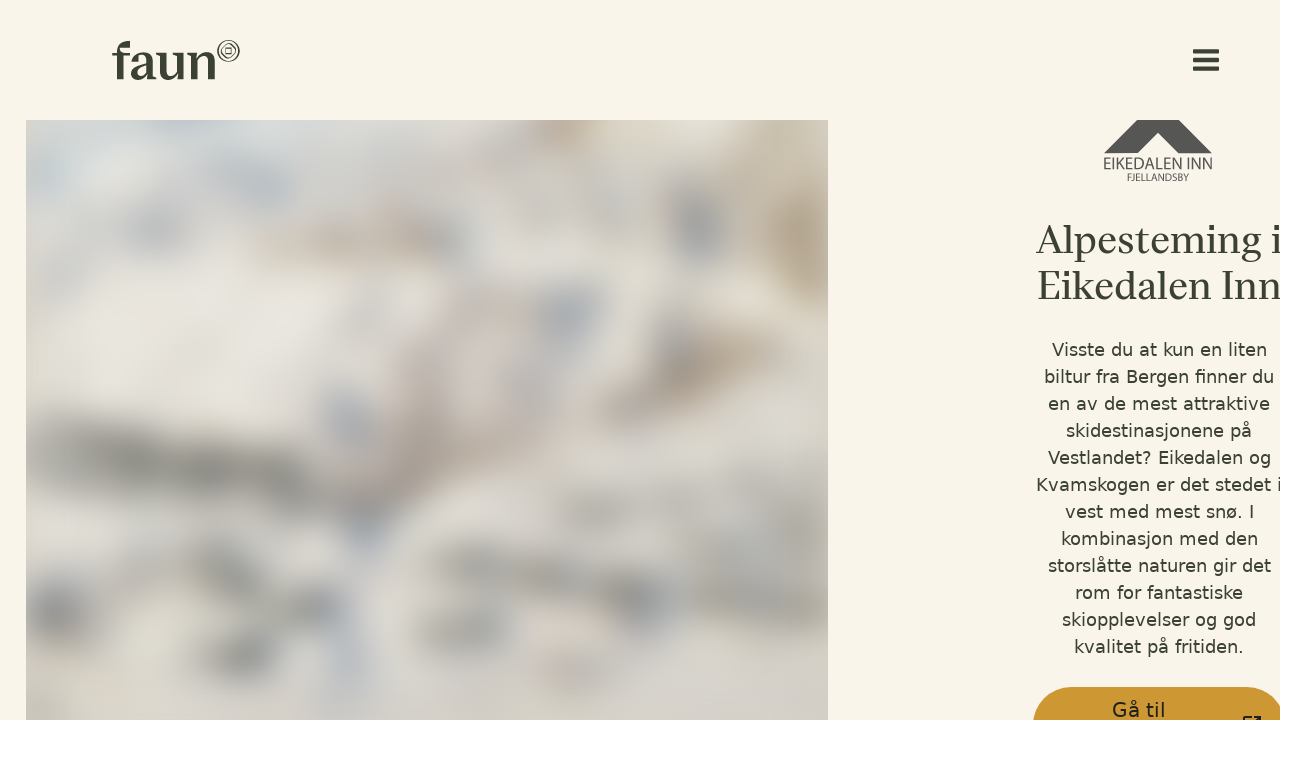

--- FILE ---
content_type: text/html; charset=utf-8
request_url: https://fauntomter.no/finn-tomt/eikedalen-inn
body_size: 147607
content:
<!DOCTYPE html><html class="no-js fullWidth" lang="no"><head><meta charSet="utf-8"/><meta name="language" content="no"/><meta http-equiv="X-UA-Compatible" content="IE=edge"/><title>Eikedalen Inn | Faun Tomter</title><meta name="description" content=""/><meta name="viewport" content="user-scalable=no, width=device-width, initial-scale=1, maximum-scale=1"/><meta property="og:type" content="website"/><meta property="og:title" content="Eikedalen Inn | Faun Tomter"/><link rel="manifest" href="/manifest.webmanifest"/><link rel="icon" href="https://cdn.plyo.site/files/fauntomter/icon/favicon-2e8eb579.ico" sizes="32x32"/><link rel="icon" href="https://cdn.plyo.site/files/fauntomter/icon/icon-13b44f4f.svg" type="image/svg+xml"/><link rel="apple-touch-icon" href="https://cdn.plyo.site/files/fauntomter/icon/apple-touch-icon-7f89b1b0.png"/><meta name="theme-color" content="#faf5eb"/><meta property="og:image" content="https://res.cloudinary.com/plyo/image/upload/f_auto,q_auto/c_lfill,g_center,h_1050,w_1920/v1652263400/fh-gruppen-tomteportal/p0udkvnxpgib7mkjmwpi.avif"/><meta property="og:image:width" content="1920"/><meta property="og:image:height" content="1050"/><link rel="canonical" href="https://fauntomter.no/finn-tomt/eikedalen-inn"/><script>window.SPLASH_TIMER=1768981103615</script><style data-id="fonts">@font-face{font-family:Eliza;font-weight:700;font-style:normal;src:url(https://cdn.plyo.site/files/fh-gruppen/fonts/Eliza-Bold.woff2) format('woff2'),url(https://cdn.plyo.site/files/fh-gruppen/fonts/Eliza-Bold.woff) format('woff')}@font-face{font-family:Eliza;font-weight:500;font-style:normal;src:url(https://cdn.plyo.site/files/fh-gruppen/fonts/Eliza-Medium.woff2) format('woff2'),url(https://cdn.plyo.site/files/fh-gruppen/fonts/Eliza-Medium.woff) format('woff')}@font-face{font-family:Eliza;font-weight:normal;font-style:normal;src:url(https://cdn.plyo.site/files/fh-gruppen/fonts/Eliza-Regular.woff2) format('woff2'),url(https://cdn.plyo.site/files/fh-gruppen/fonts/Eliza-Regular.woff) format('woff')}@font-face{font-family:Eliza;font-weight:normal;font-style:italic;src:url(https://cdn.plyo.site/files/fh-gruppen/fonts/Eliza-RegularItalic.woff2) format('woff2'),url(https://cdn.plyo.site/files/fh-gruppen/fonts/Eliza-RegularItalic.woff) format('woff')}:root h1,:root h2,:root h3,:root h4,:root h5,:root h6 {font-family:Eliza;}</style><script id="gtag-consent-init">
    window.dataLayer = window.dataLayer || [];
    window.gtag = window.gtag || function(){dataLayer.push(arguments);};
    window.enableConsentMode = true;
    if (window.enableConsentMode) {
      gtag('consent', 'default', {
        ad_storage: 'denied',
        analytics_storage: 'denied',
        ad_user_data: 'denied',
        ad_personalization: 'denied',
        functionality_storage: 'denied',
        security_storage: 'granted',
        wait_for_update: 500
      });
      dataLayer.push({event: 'gtm_consent_default'});
    }
  </script><meta name="facebook-domain-verification" content="rfimvjv42j59bc4fb62xezayxowhfl"/><noscript><iframe title="GTM-TMSRV3T" src="//www.googletagmanager.com/ns.html?id=GTM-TMSRV3T" height="0" width="0" style="display:none;visibility:hidden"></iframe></noscript><noscript><iframe title="GTM-W7W57TN" src="//www.googletagmanager.com/ns.html?id=GTM-W7W57TN" height="0" width="0" style="display:none;visibility:hidden"></iframe></noscript><style data-id="tile-172ce4a1">
@media screen and (max-width: 767px) {
      #tile-172ce4a1 {
        order: 0;  
      }
    }</style><style data-id="tile-0a0fe74d">
#tile-0a0fe74d {
    width: 66.66666%;  padding: 2%;  flex-grow: 1;  
  }
@media screen and (max-width: 767px) {
      #tile-0a0fe74d {
        
      }
    }</style><link rel="preload" as="image" imageSrcSet="https://res.cloudinary.com/plyo/image/upload/c_scale,w_828/f_auto,q_auto/v1652263400/fh-gruppen-tomteportal/p0udkvnxpgib7mkjmwpi.avif 828w, https://res.cloudinary.com/plyo/image/upload/c_scale,w_1080/f_auto,q_auto/v1652263400/fh-gruppen-tomteportal/p0udkvnxpgib7mkjmwpi.avif 1080w, https://res.cloudinary.com/plyo/image/upload/c_scale,w_1200/f_auto,q_auto/v1652263400/fh-gruppen-tomteportal/p0udkvnxpgib7mkjmwpi.avif 1200w, https://res.cloudinary.com/plyo/image/upload/c_scale,w_1920/f_auto,q_auto/v1652263400/fh-gruppen-tomteportal/p0udkvnxpgib7mkjmwpi.avif 1920w, https://res.cloudinary.com/plyo/image/upload/c_scale,w_2048/f_auto,q_auto/v1652263400/fh-gruppen-tomteportal/p0udkvnxpgib7mkjmwpi.avif 2048w" imageSizes="100vw"/><style data-id="tile-e2da3154">
#tile-e2da3154 {
    width: 33.33333%;  flex-grow: 1;  min-width: 350px;  
  }
@media screen and (max-width: 767px) {
      #tile-e2da3154 {
        
      }
    }</style><style data-id="tile-e55c19c1">
#tile-e55c19c1 {
    color: #ffffff;  background-color: #3b4134;  
  }</style><style data-id="tile-3d3b2fe9">
#tile-3d3b2fe9 {
    padding: 0 0 2rem;  background-color: #3b4134;  
  }</style><style data-id="tile-3c3d9f67">
#tile-3c3d9f67 {
    color: #ffffff;  background-color: #3b4134;  
  }</style><meta name="next-head-count" content="30"/><link rel="preconnect" href="https://cdn.plyo.site"/><link rel="preload" href="https://cdn.plyo.site/v1.731.0/_next/static/css/a75ea7018cd67f5f.css" as="style"/><link rel="stylesheet" href="https://cdn.plyo.site/v1.731.0/_next/static/css/a75ea7018cd67f5f.css" data-n-g=""/><link rel="preload" href="https://cdn.plyo.site/v1.731.0/_next/static/css/a77efb5d90864322.css" as="style"/><link rel="stylesheet" href="https://cdn.plyo.site/v1.731.0/_next/static/css/a77efb5d90864322.css" data-n-p=""/><link rel="preload" href="https://cdn.plyo.site/v1.731.0/_next/static/css/263299227735e153.css" as="style"/><link rel="stylesheet" href="https://cdn.plyo.site/v1.731.0/_next/static/css/263299227735e153.css"/><link rel="preload" href="https://cdn.plyo.site/v1.731.0/_next/static/css/d1db237fa6a12497.css" as="style"/><link rel="stylesheet" href="https://cdn.plyo.site/v1.731.0/_next/static/css/d1db237fa6a12497.css"/><link rel="preload" href="https://cdn.plyo.site/v1.731.0/_next/static/css/05eaeb91a30418b3.css" as="style"/><link rel="stylesheet" href="https://cdn.plyo.site/v1.731.0/_next/static/css/05eaeb91a30418b3.css"/><link rel="preload" href="https://cdn.plyo.site/v1.731.0/_next/static/css/2f4d674d124a7e69.css" as="style"/><link rel="stylesheet" href="https://cdn.plyo.site/v1.731.0/_next/static/css/2f4d674d124a7e69.css"/><link rel="preload" href="https://cdn.plyo.site/v1.731.0/_next/static/css/8b368806f7d7296d.css" as="style"/><link rel="stylesheet" href="https://cdn.plyo.site/v1.731.0/_next/static/css/8b368806f7d7296d.css"/><link rel="preload" href="https://cdn.plyo.site/v1.731.0/_next/static/css/281aad63a9b0e6b0.css" as="style"/><link rel="stylesheet" href="https://cdn.plyo.site/v1.731.0/_next/static/css/281aad63a9b0e6b0.css"/><link rel="preload" href="https://cdn.plyo.site/v1.731.0/_next/static/css/927bb91c328ab6c0.css" as="style"/><link rel="stylesheet" href="https://cdn.plyo.site/v1.731.0/_next/static/css/927bb91c328ab6c0.css"/><link rel="preload" href="https://cdn.plyo.site/v1.731.0/_next/static/css/3da351f35dc01c43.css" as="style"/><link rel="stylesheet" href="https://cdn.plyo.site/v1.731.0/_next/static/css/3da351f35dc01c43.css"/><link rel="preload" href="https://cdn.plyo.site/v1.731.0/_next/static/css/5274a95505ac0eb4.css" as="style"/><link rel="stylesheet" href="https://cdn.plyo.site/v1.731.0/_next/static/css/5274a95505ac0eb4.css"/><link rel="preload" href="https://cdn.plyo.site/v1.731.0/_next/static/css/ff16a79f83550bed.css" as="style"/><link rel="stylesheet" href="https://cdn.plyo.site/v1.731.0/_next/static/css/ff16a79f83550bed.css"/><link rel="preload" href="https://cdn.plyo.site/v1.731.0/_next/static/css/ffc4eca79df438fa.css" as="style"/><link rel="stylesheet" href="https://cdn.plyo.site/v1.731.0/_next/static/css/ffc4eca79df438fa.css"/><link rel="preload" href="https://cdn.plyo.site/v1.731.0/_next/static/css/2461f0487ec753af.css" as="style"/><link rel="stylesheet" href="https://cdn.plyo.site/v1.731.0/_next/static/css/2461f0487ec753af.css"/><link rel="preload" href="https://cdn.plyo.site/v1.731.0/_next/static/css/8bbbfbd499394df9.css" as="style"/><link rel="stylesheet" href="https://cdn.plyo.site/v1.731.0/_next/static/css/8bbbfbd499394df9.css"/><link rel="preload" href="https://cdn.plyo.site/v1.731.0/_next/static/css/09474d42b72b7d05.css" as="style"/><link rel="stylesheet" href="https://cdn.plyo.site/v1.731.0/_next/static/css/09474d42b72b7d05.css"/><link rel="preload" href="https://cdn.plyo.site/v1.731.0/_next/static/css/f65b40ba38d2a150.css" as="style"/><link rel="stylesheet" href="https://cdn.plyo.site/v1.731.0/_next/static/css/f65b40ba38d2a150.css"/><link rel="preload" href="https://cdn.plyo.site/v1.731.0/_next/static/css/b80944413215b092.css" as="style"/><link rel="stylesheet" href="https://cdn.plyo.site/v1.731.0/_next/static/css/b80944413215b092.css"/><link rel="preload" href="https://cdn.plyo.site/v1.731.0/_next/static/css/ba59a0b1af678563.css" as="style"/><link rel="stylesheet" href="https://cdn.plyo.site/v1.731.0/_next/static/css/ba59a0b1af678563.css"/><noscript data-n-css=""></noscript><script defer="" nomodule="" src="https://cdn.plyo.site/v1.731.0/_next/static/chunks/polyfills-78c92fac7aa8fdd8.js"></script><script defer="" src="https://cdn.plyo.site/v1.731.0/_next/static/chunks/76943.a75c4a7592fb4248.js"></script><script defer="" src="https://cdn.plyo.site/v1.731.0/_next/static/chunks/97234-434de02963e7ee41.js"></script><script defer="" src="https://cdn.plyo.site/v1.731.0/_next/static/chunks/76030.543344bb8fe5cbe7.js"></script><script defer="" src="https://cdn.plyo.site/v1.731.0/_next/static/chunks/3753.a75051427142c583.js"></script><script defer="" src="https://cdn.plyo.site/v1.731.0/_next/static/chunks/3215.e0f70de3c1d4eefb.js"></script><script defer="" src="https://cdn.plyo.site/v1.731.0/_next/static/chunks/24328.03ff463772e20507.js"></script><script defer="" src="https://cdn.plyo.site/v1.731.0/_next/static/chunks/73590.6f8dc5f4408e9488.js"></script><script defer="" src="https://cdn.plyo.site/v1.731.0/_next/static/chunks/40588.f2ec663935664a43.js"></script><script defer="" src="https://cdn.plyo.site/v1.731.0/_next/static/chunks/MercurialNavFrame.fe7434fea2ed795e.js"></script><script defer="" src="https://cdn.plyo.site/v1.731.0/_next/static/chunks/82739.0aeaa3326906f4fd.js"></script><script defer="" src="https://cdn.plyo.site/v1.731.0/_next/static/chunks/CarouselTile.93785a88444dd57a.js"></script><script defer="" src="https://cdn.plyo.site/v1.731.0/_next/static/chunks/93812.6187d5fac8ad078e.js"></script><script defer="" src="https://cdn.plyo.site/v1.731.0/_next/static/chunks/89755.574f23872c577e33.js"></script><script defer="" src="https://cdn.plyo.site/v1.731.0/_next/static/chunks/2865-185ede18d9978283.js"></script><script defer="" src="https://cdn.plyo.site/v1.731.0/_next/static/chunks/92948.8ab4e84f93a2020d.js"></script><script defer="" src="https://cdn.plyo.site/v1.731.0/_next/static/chunks/68269.5759c16d856f8a47.js"></script><script defer="" src="https://cdn.plyo.site/v1.731.0/_next/static/chunks/58450.7e6de70aa58a6000.js"></script><script defer="" src="https://cdn.plyo.site/v1.731.0/_next/static/chunks/TravelTimeFrame.82ee9bdc94312dc2.js"></script><script defer="" src="https://cdn.plyo.site/v1.731.0/_next/static/chunks/GenericTile.17ecafc55d864d83.js"></script><script defer="" src="https://cdn.plyo.site/v1.731.0/_next/static/chunks/31346.94969538cb9173cb.js"></script><script defer="" src="https://cdn.plyo.site/v1.731.0/_next/static/chunks/FeedTile.2fc57ac4b96ef876.js"></script><script defer="" src="https://cdn.plyo.site/v1.731.0/_next/static/chunks/21041.fea5e4fb2b4dcc72.js"></script><script defer="" src="https://cdn.plyo.site/v1.731.0/_next/static/chunks/FooterTile.2a1be8466f4b4257.js"></script><script defer="" src="https://cdn.plyo.site/v1.731.0/_next/static/chunks/5489.588a119380e5164c.js"></script><script defer="" src="https://cdn.plyo.site/v1.731.0/_next/static/chunks/42340.3715c04c33c1b7c2.js"></script><script src="https://cdn.plyo.site/v1.731.0/_next/static/chunks/webpack-6f7e1b02f264706c.js" defer=""></script><script src="https://cdn.plyo.site/v1.731.0/_next/static/chunks/framework-05d4355b2edf9046.js" defer=""></script><script src="https://cdn.plyo.site/v1.731.0/_next/static/chunks/main-0d886e8b53109e44.js" defer=""></script><script src="https://cdn.plyo.site/v1.731.0/_next/static/chunks/pages/_app-c7aaeb59e86deb3c.js" defer=""></script><script src="https://cdn.plyo.site/v1.731.0/_next/static/chunks/95584-61999725538d6761.js" defer=""></script><script src="https://cdn.plyo.site/v1.731.0/_next/static/chunks/pages/%5B%5B...page%5D%5D-cc9e405097173acb.js" defer=""></script><script src="https://cdn.plyo.site/v1.731.0/_next/static/v1.731.0/_buildManifest.js" defer=""></script><script src="https://cdn.plyo.site/v1.731.0/_next/static/v1.731.0/_ssgManifest.js" defer=""></script></head><body><div id="__next"><div class="Application_root__NJQyA"><div class=""><div class="Application_rootContent__nadfT"><div class="Background_root__IgCp9" style="background-color:#faf5eb"></div><div id="content" class="Application_wrapper__4LGQK"><main class="Grid_root__gNVC2" style="background-color:#faf5eb;color:#3B4134"><section id="tile-172ce4a1" class="PageFrame_root__e2NG3 MercurialNavFrame_root___x4Js" data-media-style-id="tile-172ce4a1" data-cy="MercurialNavFrame"><div style="background:#faf5eb"><div class="Navigation_hideMenu__bKB9o" style="--mercurial-height:120px;--mercurial-height-tablet:100px;--mercurial-height-mobile:69px"><section data-offset="true" class="Navigation_wrapper__o9oPO" data-style="nav"><nav role="navigation" class="Navigation_root__WDnr7"><div class="Navigation_background__pjLPH" style="background:#faf5eb"></div><div class="Navigation_content__UtSI0 Navigation_logoOnCenter__As6Uf"><a href="/" class="Navigation_logoLink__XTitl Navigation_logoBarVisible__POIxj"><svg width="auto" height="40px" viewBox="0 0 3307 1038" xmlns="http://www.w3.org/2000/svg" xml:space="preserve" style="fill-rule:evenodd;clip-rule:evenodd;stroke-linejoin:round;stroke-miterlimit:2">
  <path d="m1849.92 1020.16-.079-687.066h-283.804v42.5l112.429 41.137v408.563c-34.279 54.841-91.867 112.425-161.783 112.425-78.151 0-108.313-54.842-108.313-150.817V333.094h-271.462v42.5l100.083 41.137v390.742c0 138.475 74.037 230.329 209.771 230.329 113.796 0 204.283-75.408 256.379-164.517h9.596l-21.934 146.875h159.117ZM485.35 871.906c0-141.617 148.425-193.358 246.463-223.317l151.146-43.57v-61.271c0-100.767-39.488-162.042-119.825-162.042-34.042 0-61.276 6.808-83.063 21.788V562.81H497.609C508.5 437.531 631.05 320.431 809.429 320.431c144.334 0 239.655 74.892 239.655 220.588v398.966l93.95 38.129v42.046H897.938l17.7-133.279h-8.171c-47.658 78.975-125.271 149.783-241.013 149.783-102.125 0-181.104-62.633-181.104-164.758Zm2001.31 148.254h171.375V544.235c0-138.479-72.662-230.333-208.395-230.333-115.167 0-207.029 75.408-261.867 164.521h-9.596l23.304-145.329h-259.12v42.5l100.083 41.137v603.429h171.375V526.41c32.908-54.841 91.862-112.425 163.154-112.425 78.15 0 109.687 54.842 109.687 150.817v455.358ZM311.22 334.54c-74.033 0-119.279-54.838-119.279-123.38v-12.341h267.354V21.952c-222.362 0-337.275 99.096-337.275 282.425v30.163H-.005v67.191H122.02v618.329h171.379V401.731h165.896V334.54H311.22Zm571.738 503.32V654.039l-102.125 39.488c-55.83 21.783-129.359 65.358-129.359 142.975 0 61.275 39.488 98.038 89.871 98.038 59.913 0 110.296-40.85 141.613-96.68Zm2230.69-820.025C3079.552 5.59 3050.465.002 3014.54.002c-35.93 0-65.017 5.588-99.113 17.833-110.541 39.688-192.804 145.417-193.333 263.992 0 14.037 1.037 29.033 3.1 42.808 17.375 116.584 117.387 237.992 289.346 237.992 171.954 0 271.966-121.408 289.346-237.992 2.062-13.775 3.095-28.771 3.095-42.808-.525-118.575-82.791-224.304-193.333-263.992Zm-15.629 511.275c-29.05 11.5-53.242 15.888-83.479 15.896-30.242-.008-54.434-4.396-83.484-15.896-99.271-39.308-165.966-137.808-165.966-248.325.066-14.337 1.1-28.279 3.066-41.45 16.25-108.933 99.613-197.458 202.525-218.066 12.246-2.459 30.405-3.646 43.859-3.646s31.608 1.187 43.858 3.646c102.908 20.608 186.271 109.133 202.521 218.066 1.971 13.171 3.004 27.113 3.067 41.45 0 110.517-66.696 209.017-165.967 248.325Zm86.479-347.066-35.346-35.346-35.342-35.346c-33.891-33.887-90.52-35.608-133.283-19.004-28.541 11.087-43.025 25.471-63.887 47.033l-56.238 56.5c-10.771 10.771-22.433 24.408-30.433 40.979-21.05 43.554-21.571 104.596 12.787 139.08l38.58 38.575 38.579 38.579c34.479 34.362 95.52 33.841 139.079 12.791 16.571-8 30.204-19.666 40.975-30.437l56.5-56.238c21.566-20.862 35.95-35.341 47.033-63.887 16.608-42.763 14.888-99.388-19.004-133.279Zm-98.338 246.845c-33.241 32.646-85.525 36.53-124.949 8.892-6.784-4.758-12.884-10.537-18.726-16.379l-34.041-33.992-33.992-34.045c-5.841-5.842-11.625-11.938-16.383-18.726-27.633-39.425-23.754-91.708 8.892-124.95 18.158-18.491 54.399-55.6 73.512-73.108 16.721-15.321 52.525-34.521 77.262-32.387 24.096 2.079 47.067 12.75 64.68 30.058l39.595 39.592 39.592 39.591c17.304 17.613 27.975 40.588 30.054 64.68 2.134 24.737-17.066 60.541-32.383 77.262-17.513 19.112-54.621 55.354-73.113 73.512Zm-149.074-232.808v170.463h154.908V196.081h-154.908Zm139.22 30.538v109.4h-123.175v-109.4h123.175Z" style="fill:#3b4134;fill-rule:nonzero"/>
</svg>
</a><div class="ElementFitWrapper_wrapper__4jqn1 Navigation_listWrapper__hg_n1" style="justify-content:flex-end"><div class="ElementFitWrapper_children__XXACU" style="max-height:100%;max-width:max-content"><ul class="Navigation_list__2dGlH"><li class="Navigation_item__9ljoB" style="padding-left:22px"><a href="/" style="color:#000" class="Navigation_currentLink__1sDMz Navigation_link__sXkzF">Finn tomt og hytte</a></li><li class="Navigation_item__9ljoB" style="padding-left:22px"><a href="/selge-tomt" style="color:#3b4134" class="Navigation_link__sXkzF">Selge tomt</a></li><li class="Navigation_item__9ljoB" style="padding-left:22px"><a href="/hytteleverandorer" style="color:#3b4134" class="Navigation_link__sXkzF">Hytteleverandører</a></li><li class="Navigation_item__9ljoB" style="padding-left:22px"><a href="/nyheter" style="color:#3b4134" class="Navigation_link__sXkzF">Nyheter</a></li><li class="Navigation_item__9ljoB" style="padding-left:22px"><a href="/selskapet" style="color:#3b4134" class="Navigation_link__sXkzF">Om Faun</a></li></ul></div></div><div class="Navigation_thirdGridItem__LtcEI"><div class="Navigation_actions__21Qbh Navigation_floatingBurger__P_jtQ"><button type="button" class="Navigation_burger__8T49p" style="color:#3B4134;background-color:#faf5eb" title="Show menu"><svg xmlns="http://www.w3.org/2000/svg" viewBox="0 0 24 24" class="Navigation_icon__gtzDa"><path d="M24 19v2c0 .3-.1.5-.3.7-.2.2-.4.3-.7.3H1c-.3 0-.5-.1-.7-.3-.2-.2-.3-.4-.3-.7v-2c0-.3.1-.5.3-.7.2-.2.4-.3.7-.3h22c.3 0 .5.1.7.3.2.2.3.4.3.7zm0-8v2c0 .3-.1.5-.3.7-.2.2-.4.3-.7.3H1c-.3 0-.5-.1-.7-.3-.2-.2-.3-.4-.3-.7v-2c0-.3.1-.5.3-.7.2-.2.4-.3.7-.3h22c.3 0 .5.1.7.3.2.2.3.4.3.7zm0-8v2c0 .3-.1.5-.3.7s-.4.3-.7.3H1c-.3 0-.5-.1-.7-.3S0 5.3 0 5V3c0-.3.1-.5.3-.7.2-.2.4-.3.7-.3h22c.3 0 .5.1.7.3.2.2.3.4.3.7z"></path></svg></button></div></div></div></nav></section></div></div></section><section id="tile-0a0fe74d" class="PageFrame_root__e2NG3" data-media-style-id="tile-0a0fe74d" data-cy="CarouselTile"><span class="PageFrame_before__owr1m" style="padding-top:65%"></span><div class="ImageCarousel_root__Ib2PY ImageCarousel_slideRoot__AxUFh ImageCarousel_rootWithFadeInAnimation__5yAeV"><div class="ImageCarousel_container__OPegk" style="padding-bottom:64.99999999999993%"><div class="ImageCarousel_slide__0_Q3z ResponsiveImage_root__rC34r ResponsiveImage_fullHeight__Vmk_n plyo-responsive-image" style="background-color:#d7d2c8"><span style="box-sizing:border-box;display:block;overflow:hidden;width:initial;height:initial;background:none;opacity:1;border:0;margin:0;padding:0;position:absolute;top:0;left:0;bottom:0;right:0"><img alt="" sizes="100vw" srcSet="https://res.cloudinary.com/plyo/image/upload/c_scale,w_828/f_auto,q_auto/v1652263400/fh-gruppen-tomteportal/p0udkvnxpgib7mkjmwpi.avif 828w, https://res.cloudinary.com/plyo/image/upload/c_scale,w_1080/f_auto,q_auto/v1652263400/fh-gruppen-tomteportal/p0udkvnxpgib7mkjmwpi.avif 1080w, https://res.cloudinary.com/plyo/image/upload/c_scale,w_1200/f_auto,q_auto/v1652263400/fh-gruppen-tomteportal/p0udkvnxpgib7mkjmwpi.avif 1200w, https://res.cloudinary.com/plyo/image/upload/c_scale,w_1920/f_auto,q_auto/v1652263400/fh-gruppen-tomteportal/p0udkvnxpgib7mkjmwpi.avif 1920w, https://res.cloudinary.com/plyo/image/upload/c_scale,w_2048/f_auto,q_auto/v1652263400/fh-gruppen-tomteportal/p0udkvnxpgib7mkjmwpi.avif 2048w" src="https://res.cloudinary.com/plyo/image/upload/c_scale,w_2048/f_auto,q_auto/v1652263400/fh-gruppen-tomteportal/p0udkvnxpgib7mkjmwpi.avif" decoding="async" data-nimg="fill" style="position:absolute;top:0;left:0;bottom:0;right:0;box-sizing:border-box;padding:0;border:none;margin:auto;display:block;width:0;height:0;min-width:100%;max-width:100%;min-height:100%;max-height:100%;object-fit:cover;object-position:50% 50%;background-size:cover;background-position:50% 50%;filter:blur(20px);background-image:url(&quot;https://res.cloudinary.com/plyo/image/upload/c_scale,w_10/f_auto,q_auto/v1652263400/fh-gruppen-tomteportal/p0udkvnxpgib7mkjmwpi.avif&quot;)"/><noscript><img alt="" decoding="async" data-nimg="fill" style="position:absolute;top:0;left:0;bottom:0;right:0;box-sizing:border-box;padding:0;border:none;margin:auto;display:block;width:0;height:0;min-width:100%;max-width:100%;min-height:100%;max-height:100%;object-fit:cover;object-position:50% 50%" sizes="100vw" srcSet="https://res.cloudinary.com/plyo/image/upload/c_scale,w_828/f_auto,q_auto/v1652263400/fh-gruppen-tomteportal/p0udkvnxpgib7mkjmwpi.avif 828w, https://res.cloudinary.com/plyo/image/upload/c_scale,w_1080/f_auto,q_auto/v1652263400/fh-gruppen-tomteportal/p0udkvnxpgib7mkjmwpi.avif 1080w, https://res.cloudinary.com/plyo/image/upload/c_scale,w_1200/f_auto,q_auto/v1652263400/fh-gruppen-tomteportal/p0udkvnxpgib7mkjmwpi.avif 1200w, https://res.cloudinary.com/plyo/image/upload/c_scale,w_1920/f_auto,q_auto/v1652263400/fh-gruppen-tomteportal/p0udkvnxpgib7mkjmwpi.avif 1920w, https://res.cloudinary.com/plyo/image/upload/c_scale,w_2048/f_auto,q_auto/v1652263400/fh-gruppen-tomteportal/p0udkvnxpgib7mkjmwpi.avif 2048w" src="https://res.cloudinary.com/plyo/image/upload/c_scale,w_2048/f_auto,q_auto/v1652263400/fh-gruppen-tomteportal/p0udkvnxpgib7mkjmwpi.avif"/></noscript></span></div></div></div><span class="PageFrame_after__L4_3a"></span></section><section id="tile-e2da3154" class="PageFrame_root__e2NG3" data-media-style-id="tile-e2da3154" data-cy="CarouselTile"><div class="ImageCarousel_root__Ib2PY"><div class="ImageCarousel_container__OPegk"><div style="margin:unset;max-width:100%;padding:5rem 10rem" class="ImageCarousel_content__oMQOV"><div class="ImageCarousel_contentMain__jUxo3"><div class="ImageCarousel_body__gN7_C"><div><a href="/"><img src="https://res.cloudinary.com/plyo/image/upload/v1663683275/fh-gruppen-tomteportal/uugzuvosjapm25mp6axx.svg" class="ImageCarousel_logo__cDdse" alt="Logo" style="height:100px"/></a></div><div class="ImageCarousel_contentText__VnOdh"><h2 id="title-e2da3154-4e54-4df6-a7f3-7c7c1655025c" class="ImageCarousel_title__mZ39q">Alpesteming i Eikedalen Inn</h2><div role="presentation" class="RichText_root__x0qyk ImageCarousel_summary__ES9ca" data-cy="text" id="summary-e2da3154-4e54-4df6-a7f3-7c7c1655025c"><p>Visste du at kun en liten biltur fra Bergen finner du en av de mest attraktive skidestinasjonene på Vestlandet? Eikedalen og Kvamskogen er det stedet i vest med mest snø. I kombinasjon med den storslåtte naturen gir det rom for fantastiske skiopplevelser og god kvalitet på fritiden.</p></div><div id="buttons-e2da3154-4e54-4df6-a7f3-7c7c1655025c" class="ImageCarousel_btnsWrapper__2CG_q"><a href="https://levehytter.no/hyttefelt/eikedaklen-inn" name="cta" class="Button_button__exqP_ Button_buttonWithoutAnimation__PFCBr Button_alignRight__2TG_T" style="color:#20211b;border:none;box-shadow:none;border-radius:50px;background-color:#cd9834" target="_blank" rel="noopener noreferrer"><div class="Button_inner__BtFD8"><span class="Button_content__odjnK">Gå til prosjektnettsiden</span><span class="Button_icon__r3wfm"><svg xmlns="http://www.w3.org/2000/svg" height="24px" viewBox="0 0 24 24" width="24px" fill="#000000"><path d="M0 0h24v24H0V0z" fill="none"/><path d="M19 19H5V5h7V3H5c-1.11 0-2 .9-2 2v14c0 1.1.89 2 2 2h14c1.1 0 2-.9 2-2v-7h-2v7zM14 3v2h3.59l-9.83 9.83 1.41 1.41L19 6.41V10h2V3h-7z"/></svg></span></div></a></div></div></div></div></div></div></div></section><div class="Grid_wrapper__k6TFi"><section id="tile-2b26a6da" class="PageFrame_root__e2NG3" data-media-style-id="tile-2b26a6da" data-cy="TravelTimeFrame"><div class="TravelTimeFrame_root__fSHCM"><div class="TravelTimeFrame_intro__TigRo"><h2 class="TravelTimeFrame_title__xQG3z">Beregn reisetid</h2><p class="TravelTimeFrame_text__LMUHi">Prøv reisetidskalkulatoren for å se hvor lang tid det tar å reise hit fra ditt utgangspunkt, med ulike transportmidler</p></div><div class="TravelTimeFrame_inputWrapper__Nm39j"><label class="Fields_root__Eu7gn Fields_rootNonCompact__xwmL_"><input list="2b26a6da-80b6-43b2-aa14-05fa91463a81" placeholder="Hvor reiser du fra?" t="[object Object]" class="Fields_input__KB2uh TravelTimeFrame_input__bU9jt" type="text" value=""/><span class="Fields_bar__m_qQu"></span><span class="Fields_message__EFP3w"></span></label></div><button class="Button_button__exqP_ Button_buttonWithoutAnimation__PFCBr Button_alignRight__2TG_T" style="color:#20211b;border:none;box-shadow:none;border-radius:2px 15px;background-color:#cd9834"><div class="Button_inner__BtFD8"><span class="Button_content__odjnK">Beregn</span></div></button></div></section></div><section id="tile-e55c19c1" class="PageFrame_root__e2NG3" data-media-style-id="tile-e55c19c1" data-cy="GenericTile"><div class="GenericTile_root__wTDbC" style="color:#ffffff;background-color:#3b4134"><div class="GenericTile_content__Sn5m9"><div role="presentation" class="RichText_root__x0qyk GenericTile_html__jqJn7" data-cy="text"><p class="text-center">  <br />
 </p>
<h2 class="text-center">Flere prosjekter</h2></div></div></div></section><section id="tile-3d3b2fe9" class="PageFrame_root__e2NG3" data-media-style-id="tile-3d3b2fe9" data-cy="FeedTile"><div class="FeedTile_root__kYDOT"><div class="FeedTile_content__cY9sy"><div class="Carousel_content__6LTA8"><div class="Scrollable_root__WTml5 Scrollable_rootDefault__iE3OA"><div class="Scrollable_hideScroll__LtX_i Scrollable_containerDefault__WcH7g"><ul class="Carousel_list__R2pF_"><li class="Carousel_item__uIBvc Carousel_itemZoom__mlwsv"><div class="Carousel_wrapImage__w3wDy"><div class="ResponsiveImage_root__rC34r ResponsiveImage_fullHeight__Vmk_n plyo-responsive-image" style="background-color:#decfba"><span style="box-sizing:border-box;display:block;overflow:hidden;width:initial;height:initial;background:none;opacity:1;border:0;margin:0;padding:0;position:absolute;top:0;left:0;bottom:0;right:0"><img alt="" src="[data-uri]" decoding="async" data-nimg="fill" style="position:absolute;top:0;left:0;bottom:0;right:0;box-sizing:border-box;padding:0;border:none;margin:auto;display:block;width:0;height:0;min-width:100%;max-width:100%;min-height:100%;max-height:100%;object-fit:cover;object-position:50% 50%;background-size:cover;background-position:50% 50%;filter:blur(20px);background-image:url(&quot;https://res.cloudinary.com/plyo/image/upload/c_scale,w_10/f_auto,q_auto/v1764842862/fauntomter/eds4yt56j8ekyxcmatgh.jpg&quot;)"/><noscript><img alt="" loading="lazy" decoding="async" data-nimg="fill" style="position:absolute;top:0;left:0;bottom:0;right:0;box-sizing:border-box;padding:0;border:none;margin:auto;display:block;width:0;height:0;min-width:100%;max-width:100%;min-height:100%;max-height:100%;object-fit:cover;object-position:50% 50%" sizes="100vw" srcSet="https://res.cloudinary.com/plyo/image/upload/c_scale,w_828/f_auto,q_auto/v1764842862/fauntomter/eds4yt56j8ekyxcmatgh.jpg 828w, https://res.cloudinary.com/plyo/image/upload/c_scale,w_1080/f_auto,q_auto/v1764842862/fauntomter/eds4yt56j8ekyxcmatgh.jpg 1080w, https://res.cloudinary.com/plyo/image/upload/c_scale,w_1200/f_auto,q_auto/v1764842862/fauntomter/eds4yt56j8ekyxcmatgh.jpg 1200w, https://res.cloudinary.com/plyo/image/upload/c_scale,w_1920/f_auto,q_auto/v1764842862/fauntomter/eds4yt56j8ekyxcmatgh.jpg 1920w, https://res.cloudinary.com/plyo/image/upload/c_scale,w_2048/f_auto,q_auto/v1764842862/fauntomter/eds4yt56j8ekyxcmatgh.jpg 2048w" src="https://res.cloudinary.com/plyo/image/upload/c_scale,w_2048/f_auto,q_auto/v1764842862/fauntomter/eds4yt56j8ekyxcmatgh.jpg"/></noscript></span></div></div><p class="Carousel_title___uxYy" style="background-color:#faf5eb;color:#3B4134">Borrelie Tyin</p><a href="/finn-tomt/borrelia-tyin" class="Carousel_link__65Gm7"></a></li><li class="Carousel_item__uIBvc Carousel_itemZoom__mlwsv"><div class="Carousel_wrapImage__w3wDy"><div class="ResponsiveImage_root__rC34r ResponsiveImage_fullHeight__Vmk_n plyo-responsive-image" style="background-color:#cbc5b8"><span style="box-sizing:border-box;display:block;overflow:hidden;width:initial;height:initial;background:none;opacity:1;border:0;margin:0;padding:0;position:absolute;top:0;left:0;bottom:0;right:0"><img alt="" src="[data-uri]" decoding="async" data-nimg="fill" style="position:absolute;top:0;left:0;bottom:0;right:0;box-sizing:border-box;padding:0;border:none;margin:auto;display:block;width:0;height:0;min-width:100%;max-width:100%;min-height:100%;max-height:100%;object-fit:cover;object-position:50% 50%;background-size:cover;background-position:50% 50%;filter:blur(20px);background-image:url(&quot;https://res.cloudinary.com/plyo/image/upload/c_scale,w_10/f_auto,q_auto/v1762776040/fauntomter/yqw4a3gpldpgpya40hqj.jpg&quot;)"/><noscript><img alt="" loading="lazy" decoding="async" data-nimg="fill" style="position:absolute;top:0;left:0;bottom:0;right:0;box-sizing:border-box;padding:0;border:none;margin:auto;display:block;width:0;height:0;min-width:100%;max-width:100%;min-height:100%;max-height:100%;object-fit:cover;object-position:50% 50%" sizes="100vw" srcSet="https://res.cloudinary.com/plyo/image/upload/c_scale,w_828/f_auto,q_auto/v1762776040/fauntomter/yqw4a3gpldpgpya40hqj.jpg 828w, https://res.cloudinary.com/plyo/image/upload/c_scale,w_1080/f_auto,q_auto/v1762776040/fauntomter/yqw4a3gpldpgpya40hqj.jpg 1080w, https://res.cloudinary.com/plyo/image/upload/c_scale,w_1200/f_auto,q_auto/v1762776040/fauntomter/yqw4a3gpldpgpya40hqj.jpg 1200w, https://res.cloudinary.com/plyo/image/upload/c_scale,w_1920/f_auto,q_auto/v1762776040/fauntomter/yqw4a3gpldpgpya40hqj.jpg 1920w, https://res.cloudinary.com/plyo/image/upload/c_scale,w_2048/f_auto,q_auto/v1762776040/fauntomter/yqw4a3gpldpgpya40hqj.jpg 2048w" src="https://res.cloudinary.com/plyo/image/upload/c_scale,w_2048/f_auto,q_auto/v1762776040/fauntomter/yqw4a3gpldpgpya40hqj.jpg"/></noscript></span></div></div><p class="Carousel_title___uxYy" style="background-color:#faf5eb;color:#3B4134">Blefjellporten</p><a href="/finn-tomt/blefjellporten" class="Carousel_link__65Gm7"></a></li><li class="Carousel_item__uIBvc Carousel_itemZoom__mlwsv"><div class="Carousel_wrapImage__w3wDy"><div class="ResponsiveImage_root__rC34r ResponsiveImage_fullHeight__Vmk_n plyo-responsive-image" style="background-color:#6f8348"><span style="box-sizing:border-box;display:block;overflow:hidden;width:initial;height:initial;background:none;opacity:1;border:0;margin:0;padding:0;position:absolute;top:0;left:0;bottom:0;right:0"><img alt="" src="[data-uri]" decoding="async" data-nimg="fill" style="position:absolute;top:0;left:0;bottom:0;right:0;box-sizing:border-box;padding:0;border:none;margin:auto;display:block;width:0;height:0;min-width:100%;max-width:100%;min-height:100%;max-height:100%;object-fit:cover;object-position:50% 50%;background-size:cover;background-position:50% 50%;filter:blur(20px);background-image:url(&quot;https://res.cloudinary.com/plyo/image/upload/c_scale,w_10/f_auto,q_auto/v1753795286/fauntomter/hlqujtem5smlmlbi2t9t.jpg&quot;)"/><noscript><img alt="" loading="lazy" decoding="async" data-nimg="fill" style="position:absolute;top:0;left:0;bottom:0;right:0;box-sizing:border-box;padding:0;border:none;margin:auto;display:block;width:0;height:0;min-width:100%;max-width:100%;min-height:100%;max-height:100%;object-fit:cover;object-position:50% 50%" sizes="100vw" srcSet="https://res.cloudinary.com/plyo/image/upload/c_scale,w_828/f_auto,q_auto/v1753795286/fauntomter/hlqujtem5smlmlbi2t9t.jpg 828w, https://res.cloudinary.com/plyo/image/upload/c_scale,w_1080/f_auto,q_auto/v1753795286/fauntomter/hlqujtem5smlmlbi2t9t.jpg 1080w, https://res.cloudinary.com/plyo/image/upload/c_scale,w_1200/f_auto,q_auto/v1753795286/fauntomter/hlqujtem5smlmlbi2t9t.jpg 1200w, https://res.cloudinary.com/plyo/image/upload/c_scale,w_1920/f_auto,q_auto/v1753795286/fauntomter/hlqujtem5smlmlbi2t9t.jpg 1920w, https://res.cloudinary.com/plyo/image/upload/c_scale,w_2048/f_auto,q_auto/v1753795286/fauntomter/hlqujtem5smlmlbi2t9t.jpg 2048w" src="https://res.cloudinary.com/plyo/image/upload/c_scale,w_2048/f_auto,q_auto/v1753795286/fauntomter/hlqujtem5smlmlbi2t9t.jpg"/></noscript></span></div></div><p class="Carousel_title___uxYy" style="background-color:#faf5eb;color:#3B4134">Trollskaret Panorama</p><a href="/finn-tomt/trollskaret-panorama" class="Carousel_link__65Gm7"></a></li><li class="Carousel_item__uIBvc Carousel_itemZoom__mlwsv"><div class="Carousel_wrapImage__w3wDy"><div class="ResponsiveImage_root__rC34r ResponsiveImage_fullHeight__Vmk_n plyo-responsive-image" style="background-color:#8bbde0"><span style="box-sizing:border-box;display:block;overflow:hidden;width:initial;height:initial;background:none;opacity:1;border:0;margin:0;padding:0;position:absolute;top:0;left:0;bottom:0;right:0"><img alt="" src="[data-uri]" decoding="async" data-nimg="fill" style="position:absolute;top:0;left:0;bottom:0;right:0;box-sizing:border-box;padding:0;border:none;margin:auto;display:block;width:0;height:0;min-width:100%;max-width:100%;min-height:100%;max-height:100%;object-fit:cover;object-position:50% 50%;background-size:cover;background-position:50% 50%;filter:blur(20px);background-image:url(&quot;https://res.cloudinary.com/plyo/image/upload/c_scale,w_10/f_auto,q_auto/v1758871067/fauntomter/aeabq43jsnkdksvuosan.jpg&quot;)"/><noscript><img alt="" loading="lazy" decoding="async" data-nimg="fill" style="position:absolute;top:0;left:0;bottom:0;right:0;box-sizing:border-box;padding:0;border:none;margin:auto;display:block;width:0;height:0;min-width:100%;max-width:100%;min-height:100%;max-height:100%;object-fit:cover;object-position:50% 50%" sizes="100vw" srcSet="https://res.cloudinary.com/plyo/image/upload/c_scale,w_828/f_auto,q_auto/v1758871067/fauntomter/aeabq43jsnkdksvuosan.jpg 828w, https://res.cloudinary.com/plyo/image/upload/c_scale,w_1080/f_auto,q_auto/v1758871067/fauntomter/aeabq43jsnkdksvuosan.jpg 1080w, https://res.cloudinary.com/plyo/image/upload/c_scale,w_1200/f_auto,q_auto/v1758871067/fauntomter/aeabq43jsnkdksvuosan.jpg 1200w, https://res.cloudinary.com/plyo/image/upload/c_scale,w_1920/f_auto,q_auto/v1758871067/fauntomter/aeabq43jsnkdksvuosan.jpg 1920w, https://res.cloudinary.com/plyo/image/upload/c_scale,w_2048/f_auto,q_auto/v1758871067/fauntomter/aeabq43jsnkdksvuosan.jpg 2048w" src="https://res.cloudinary.com/plyo/image/upload/c_scale,w_2048/f_auto,q_auto/v1758871067/fauntomter/aeabq43jsnkdksvuosan.jpg"/></noscript></span></div></div><p class="Carousel_title___uxYy" style="background-color:#faf5eb;color:#3B4134">Øysang</p><a href="/finn-tomt/oysang" class="Carousel_link__65Gm7"></a></li><li class="Carousel_item__uIBvc Carousel_itemZoom__mlwsv"><div class="Carousel_wrapImage__w3wDy"><div class="ResponsiveImage_root__rC34r ResponsiveImage_fullHeight__Vmk_n plyo-responsive-image" style="background-color:#497185"><span style="box-sizing:border-box;display:block;overflow:hidden;width:initial;height:initial;background:none;opacity:1;border:0;margin:0;padding:0;position:absolute;top:0;left:0;bottom:0;right:0"><img alt="" src="[data-uri]" decoding="async" data-nimg="fill" style="position:absolute;top:0;left:0;bottom:0;right:0;box-sizing:border-box;padding:0;border:none;margin:auto;display:block;width:0;height:0;min-width:100%;max-width:100%;min-height:100%;max-height:100%;object-fit:cover;object-position:50% 50%;background-size:cover;background-position:50% 50%;filter:blur(20px);background-image:url(&quot;https://res.cloudinary.com/plyo/image/upload/c_scale,w_10/f_auto,q_auto/v1713785123/fauntomter/n9dm2fqlzfzfxqp2kuub.jpg&quot;)"/><noscript><img alt="" loading="lazy" decoding="async" data-nimg="fill" style="position:absolute;top:0;left:0;bottom:0;right:0;box-sizing:border-box;padding:0;border:none;margin:auto;display:block;width:0;height:0;min-width:100%;max-width:100%;min-height:100%;max-height:100%;object-fit:cover;object-position:50% 50%" sizes="100vw" srcSet="https://res.cloudinary.com/plyo/image/upload/c_scale,w_828/f_auto,q_auto/v1713785123/fauntomter/n9dm2fqlzfzfxqp2kuub.jpg 828w, https://res.cloudinary.com/plyo/image/upload/c_scale,w_1080/f_auto,q_auto/v1713785123/fauntomter/n9dm2fqlzfzfxqp2kuub.jpg 1080w, https://res.cloudinary.com/plyo/image/upload/c_scale,w_1200/f_auto,q_auto/v1713785123/fauntomter/n9dm2fqlzfzfxqp2kuub.jpg 1200w, https://res.cloudinary.com/plyo/image/upload/c_scale,w_1600/f_auto,q_auto/v1713785123/fauntomter/n9dm2fqlzfzfxqp2kuub.jpg 1920w, https://res.cloudinary.com/plyo/image/upload/c_scale,w_1600/f_auto,q_auto/v1713785123/fauntomter/n9dm2fqlzfzfxqp2kuub.jpg 2048w" src="https://res.cloudinary.com/plyo/image/upload/c_scale,w_1600/f_auto,q_auto/v1713785123/fauntomter/n9dm2fqlzfzfxqp2kuub.jpg"/></noscript></span></div></div><p class="Carousel_title___uxYy" style="background-color:#faf5eb;color:#3B4134">Sjodalen Fjellgrend</p><a href="/finn-tomt/sjodalen-fjellgrend" class="Carousel_link__65Gm7"></a></li><li class="Carousel_item__uIBvc Carousel_itemZoom__mlwsv"><div class="Carousel_wrapImage__w3wDy"><div class="ResponsiveImage_root__rC34r ResponsiveImage_fullHeight__Vmk_n plyo-responsive-image" style="background-color:#6891c1"><span style="box-sizing:border-box;display:block;overflow:hidden;width:initial;height:initial;background:none;opacity:1;border:0;margin:0;padding:0;position:absolute;top:0;left:0;bottom:0;right:0"><img alt="" src="[data-uri]" decoding="async" data-nimg="fill" style="position:absolute;top:0;left:0;bottom:0;right:0;box-sizing:border-box;padding:0;border:none;margin:auto;display:block;width:0;height:0;min-width:100%;max-width:100%;min-height:100%;max-height:100%;object-fit:cover;object-position:50% 50%;background-size:cover;background-position:50% 50%;filter:blur(20px);background-image:url(&quot;https://res.cloudinary.com/plyo/image/upload/c_scale,w_10/f_auto,q_auto/v1745312367/fauntomter/heieniqsanjlwpw5ubmm.jpg&quot;)"/><noscript><img alt="" loading="lazy" decoding="async" data-nimg="fill" style="position:absolute;top:0;left:0;bottom:0;right:0;box-sizing:border-box;padding:0;border:none;margin:auto;display:block;width:0;height:0;min-width:100%;max-width:100%;min-height:100%;max-height:100%;object-fit:cover;object-position:50% 50%" sizes="100vw" srcSet="https://res.cloudinary.com/plyo/image/upload/c_scale,w_828/f_auto,q_auto/v1745312367/fauntomter/heieniqsanjlwpw5ubmm.jpg 828w, https://res.cloudinary.com/plyo/image/upload/c_scale,w_1080/f_auto,q_auto/v1745312367/fauntomter/heieniqsanjlwpw5ubmm.jpg 1080w, https://res.cloudinary.com/plyo/image/upload/c_scale,w_1200/f_auto,q_auto/v1745312367/fauntomter/heieniqsanjlwpw5ubmm.jpg 1200w, https://res.cloudinary.com/plyo/image/upload/c_scale,w_1920/f_auto,q_auto/v1745312367/fauntomter/heieniqsanjlwpw5ubmm.jpg 1920w, https://res.cloudinary.com/plyo/image/upload/c_scale,w_2048/f_auto,q_auto/v1745312367/fauntomter/heieniqsanjlwpw5ubmm.jpg 2048w" src="https://res.cloudinary.com/plyo/image/upload/c_scale,w_2048/f_auto,q_auto/v1745312367/fauntomter/heieniqsanjlwpw5ubmm.jpg"/></noscript></span></div></div><p class="Carousel_title___uxYy" style="background-color:#faf5eb;color:#3B4134">Kollen Diple Gausta</p><a href="/finn-tomt/kollen-diple-gausta" class="Carousel_link__65Gm7"></a></li><li class="Carousel_item__uIBvc Carousel_itemZoom__mlwsv"><div class="Carousel_wrapImage__w3wDy"><div class="ResponsiveImage_root__rC34r ResponsiveImage_fullHeight__Vmk_n plyo-responsive-image" style="background-color:#38578f"><span style="box-sizing:border-box;display:block;overflow:hidden;width:initial;height:initial;background:none;opacity:1;border:0;margin:0;padding:0;position:absolute;top:0;left:0;bottom:0;right:0"><img alt="" src="[data-uri]" decoding="async" data-nimg="fill" style="position:absolute;top:0;left:0;bottom:0;right:0;box-sizing:border-box;padding:0;border:none;margin:auto;display:block;width:0;height:0;min-width:100%;max-width:100%;min-height:100%;max-height:100%;object-fit:cover;object-position:50% 50%;background-size:cover;background-position:50% 50%;filter:blur(20px);background-image:url(&quot;https://res.cloudinary.com/plyo/image/upload/c_scale,w_10/f_auto,q_auto/v1744717742/fauntomter/bk5rg6ulubhszqyjy9jr.jpg&quot;)"/><noscript><img alt="" loading="lazy" decoding="async" data-nimg="fill" style="position:absolute;top:0;left:0;bottom:0;right:0;box-sizing:border-box;padding:0;border:none;margin:auto;display:block;width:0;height:0;min-width:100%;max-width:100%;min-height:100%;max-height:100%;object-fit:cover;object-position:50% 50%" sizes="100vw" srcSet="https://res.cloudinary.com/plyo/image/upload/c_scale,w_828/f_auto,q_auto/v1744717742/fauntomter/bk5rg6ulubhszqyjy9jr.jpg 828w, https://res.cloudinary.com/plyo/image/upload/c_scale,w_1024/f_auto,q_auto/v1744717742/fauntomter/bk5rg6ulubhszqyjy9jr.jpg 1080w, https://res.cloudinary.com/plyo/image/upload/c_scale,w_1024/f_auto,q_auto/v1744717742/fauntomter/bk5rg6ulubhszqyjy9jr.jpg 1200w, https://res.cloudinary.com/plyo/image/upload/c_scale,w_1024/f_auto,q_auto/v1744717742/fauntomter/bk5rg6ulubhszqyjy9jr.jpg 1920w, https://res.cloudinary.com/plyo/image/upload/c_scale,w_1024/f_auto,q_auto/v1744717742/fauntomter/bk5rg6ulubhszqyjy9jr.jpg 2048w" src="https://res.cloudinary.com/plyo/image/upload/c_scale,w_1024/f_auto,q_auto/v1744717742/fauntomter/bk5rg6ulubhszqyjy9jr.jpg"/></noscript></span></div></div><p class="Carousel_title___uxYy" style="background-color:#faf5eb;color:#3B4134">Hestehaugane Hemsedal</p><a href="/finn-tomt/hestehaugane-hemsedal" class="Carousel_link__65Gm7"></a></li><li class="Carousel_item__uIBvc Carousel_itemZoom__mlwsv"><div class="Carousel_wrapImage__w3wDy"><div class="ResponsiveImage_root__rC34r ResponsiveImage_fullHeight__Vmk_n plyo-responsive-image" style="background-color:#c9cdd6"><span style="box-sizing:border-box;display:block;overflow:hidden;width:initial;height:initial;background:none;opacity:1;border:0;margin:0;padding:0;position:absolute;top:0;left:0;bottom:0;right:0"><img alt="" src="[data-uri]" decoding="async" data-nimg="fill" style="position:absolute;top:0;left:0;bottom:0;right:0;box-sizing:border-box;padding:0;border:none;margin:auto;display:block;width:0;height:0;min-width:100%;max-width:100%;min-height:100%;max-height:100%;object-fit:cover;object-position:50% 50%;background-size:cover;background-position:50% 50%;filter:blur(20px);background-image:url(&quot;https://res.cloudinary.com/plyo/image/upload/c_scale,w_10/f_auto,q_auto/v1707985495/fauntomter/qnxqfp571obigmvijrn3.jpg&quot;)"/><noscript><img alt="" loading="lazy" decoding="async" data-nimg="fill" style="position:absolute;top:0;left:0;bottom:0;right:0;box-sizing:border-box;padding:0;border:none;margin:auto;display:block;width:0;height:0;min-width:100%;max-width:100%;min-height:100%;max-height:100%;object-fit:cover;object-position:50% 50%" sizes="100vw" srcSet="https://res.cloudinary.com/plyo/image/upload/c_scale,w_828/f_auto,q_auto/v1707985495/fauntomter/qnxqfp571obigmvijrn3.jpg 828w, https://res.cloudinary.com/plyo/image/upload/c_scale,w_1080/f_auto,q_auto/v1707985495/fauntomter/qnxqfp571obigmvijrn3.jpg 1080w, https://res.cloudinary.com/plyo/image/upload/c_scale,w_1200/f_auto,q_auto/v1707985495/fauntomter/qnxqfp571obigmvijrn3.jpg 1200w, https://res.cloudinary.com/plyo/image/upload/c_scale,w_1920/f_auto,q_auto/v1707985495/fauntomter/qnxqfp571obigmvijrn3.jpg 1920w, https://res.cloudinary.com/plyo/image/upload/c_scale,w_2048/f_auto,q_auto/v1707985495/fauntomter/qnxqfp571obigmvijrn3.jpg 2048w" src="https://res.cloudinary.com/plyo/image/upload/c_scale,w_2048/f_auto,q_auto/v1707985495/fauntomter/qnxqfp571obigmvijrn3.jpg"/></noscript></span></div></div><p class="Carousel_title___uxYy" style="background-color:#faf5eb;color:#3B4134">Storsteinlia Alpinhytter</p><a href="/finn-tomt/storsteinslia-alpinhytter" class="Carousel_link__65Gm7"></a></li><li class="Carousel_item__uIBvc Carousel_itemZoom__mlwsv"><div class="Carousel_wrapImage__w3wDy"><div class="ResponsiveImage_root__rC34r ResponsiveImage_fullHeight__Vmk_n plyo-responsive-image" style="background-color:#31241d"><span style="box-sizing:border-box;display:block;overflow:hidden;width:initial;height:initial;background:none;opacity:1;border:0;margin:0;padding:0;position:absolute;top:0;left:0;bottom:0;right:0"><img alt="" src="[data-uri]" decoding="async" data-nimg="fill" style="position:absolute;top:0;left:0;bottom:0;right:0;box-sizing:border-box;padding:0;border:none;margin:auto;display:block;width:0;height:0;min-width:100%;max-width:100%;min-height:100%;max-height:100%;object-fit:cover;object-position:50% 50%;background-size:cover;background-position:50% 50%;filter:blur(20px);background-image:url(&quot;https://res.cloudinary.com/plyo/image/upload/c_scale,w_10/f_auto,q_auto/v1743493367/fauntomter/biicishsi7ha8tienknr.jpg&quot;)"/><noscript><img alt="" loading="lazy" decoding="async" data-nimg="fill" style="position:absolute;top:0;left:0;bottom:0;right:0;box-sizing:border-box;padding:0;border:none;margin:auto;display:block;width:0;height:0;min-width:100%;max-width:100%;min-height:100%;max-height:100%;object-fit:cover;object-position:50% 50%" sizes="100vw" srcSet="https://res.cloudinary.com/plyo/image/upload/c_scale,w_828/f_auto,q_auto/v1743493367/fauntomter/biicishsi7ha8tienknr.jpg 828w, https://res.cloudinary.com/plyo/image/upload/c_scale,w_1080/f_auto,q_auto/v1743493367/fauntomter/biicishsi7ha8tienknr.jpg 1080w, https://res.cloudinary.com/plyo/image/upload/c_scale,w_1200/f_auto,q_auto/v1743493367/fauntomter/biicishsi7ha8tienknr.jpg 1200w, https://res.cloudinary.com/plyo/image/upload/c_scale,w_1920/f_auto,q_auto/v1743493367/fauntomter/biicishsi7ha8tienknr.jpg 1920w, https://res.cloudinary.com/plyo/image/upload/c_scale,w_2048/f_auto,q_auto/v1743493367/fauntomter/biicishsi7ha8tienknr.jpg 2048w" src="https://res.cloudinary.com/plyo/image/upload/c_scale,w_2048/f_auto,q_auto/v1743493367/fauntomter/biicishsi7ha8tienknr.jpg"/></noscript></span></div></div><p class="Carousel_title___uxYy" style="background-color:#faf5eb;color:#3B4134">Kragerø View</p><a href="/finn-tomt/kragero-view-5d0d1c98" class="Carousel_link__65Gm7"></a></li><li class="Carousel_item__uIBvc Carousel_itemZoom__mlwsv"><div class="Carousel_wrapImage__w3wDy"><div class="ResponsiveImage_root__rC34r ResponsiveImage_fullHeight__Vmk_n plyo-responsive-image" style="background-color:#99c8ec"><span style="box-sizing:border-box;display:block;overflow:hidden;width:initial;height:initial;background:none;opacity:1;border:0;margin:0;padding:0;position:absolute;top:0;left:0;bottom:0;right:0"><img alt="" src="[data-uri]" decoding="async" data-nimg="fill" style="position:absolute;top:0;left:0;bottom:0;right:0;box-sizing:border-box;padding:0;border:none;margin:auto;display:block;width:0;height:0;min-width:100%;max-width:100%;min-height:100%;max-height:100%;object-fit:cover;object-position:50% 50%;background-size:cover;background-position:50% 50%;filter:blur(20px);background-image:url(&quot;https://res.cloudinary.com/plyo/image/upload/c_scale,w_10/f_auto,q_auto/v1741879736/fauntomter/pfxlscrwjgrx5opcc3jh.jpg&quot;)"/><noscript><img alt="" loading="lazy" decoding="async" data-nimg="fill" style="position:absolute;top:0;left:0;bottom:0;right:0;box-sizing:border-box;padding:0;border:none;margin:auto;display:block;width:0;height:0;min-width:100%;max-width:100%;min-height:100%;max-height:100%;object-fit:cover;object-position:50% 50%" sizes="100vw" srcSet="https://res.cloudinary.com/plyo/image/upload/c_scale,w_828/f_auto,q_auto/v1741879736/fauntomter/pfxlscrwjgrx5opcc3jh.jpg 828w, https://res.cloudinary.com/plyo/image/upload/c_scale,w_1080/f_auto,q_auto/v1741879736/fauntomter/pfxlscrwjgrx5opcc3jh.jpg 1080w, https://res.cloudinary.com/plyo/image/upload/c_scale,w_1200/f_auto,q_auto/v1741879736/fauntomter/pfxlscrwjgrx5opcc3jh.jpg 1200w, https://res.cloudinary.com/plyo/image/upload/c_scale,w_1920/f_auto,q_auto/v1741879736/fauntomter/pfxlscrwjgrx5opcc3jh.jpg 1920w, https://res.cloudinary.com/plyo/image/upload/c_scale,w_2048/f_auto,q_auto/v1741879736/fauntomter/pfxlscrwjgrx5opcc3jh.jpg 2048w" src="https://res.cloudinary.com/plyo/image/upload/c_scale,w_2048/f_auto,q_auto/v1741879736/fauntomter/pfxlscrwjgrx5opcc3jh.jpg"/></noscript></span></div></div><p class="Carousel_title___uxYy" style="background-color:#faf5eb;color:#3B4134">Trysil Knut Panorama</p><a href="/finn-tomt/trysil-knut-panorama" class="Carousel_link__65Gm7"></a></li><li class="Carousel_item__uIBvc Carousel_itemZoom__mlwsv"><div class="Carousel_wrapImage__w3wDy"><div class="ResponsiveImage_root__rC34r ResponsiveImage_fullHeight__Vmk_n plyo-responsive-image" style="background-color:#252116"><span style="box-sizing:border-box;display:block;overflow:hidden;width:initial;height:initial;background:none;opacity:1;border:0;margin:0;padding:0;position:absolute;top:0;left:0;bottom:0;right:0"><img alt="" src="[data-uri]" decoding="async" data-nimg="fill" style="position:absolute;top:0;left:0;bottom:0;right:0;box-sizing:border-box;padding:0;border:none;margin:auto;display:block;width:0;height:0;min-width:100%;max-width:100%;min-height:100%;max-height:100%;object-fit:cover;object-position:50% 50%;background-size:cover;background-position:50% 50%;filter:blur(20px);background-image:url(&quot;https://res.cloudinary.com/plyo/image/upload/c_scale,w_10/f_auto,q_auto/v1741688372/fauntomter/oliuc1evh7bzhfxms4il.jpg&quot;)"/><noscript><img alt="" loading="lazy" decoding="async" data-nimg="fill" style="position:absolute;top:0;left:0;bottom:0;right:0;box-sizing:border-box;padding:0;border:none;margin:auto;display:block;width:0;height:0;min-width:100%;max-width:100%;min-height:100%;max-height:100%;object-fit:cover;object-position:50% 50%" sizes="100vw" srcSet="https://res.cloudinary.com/plyo/image/upload/c_scale,w_828/f_auto,q_auto/v1741688372/fauntomter/oliuc1evh7bzhfxms4il.jpg 828w, https://res.cloudinary.com/plyo/image/upload/c_scale,w_1080/f_auto,q_auto/v1741688372/fauntomter/oliuc1evh7bzhfxms4il.jpg 1080w, https://res.cloudinary.com/plyo/image/upload/c_scale,w_1200/f_auto,q_auto/v1741688372/fauntomter/oliuc1evh7bzhfxms4il.jpg 1200w, https://res.cloudinary.com/plyo/image/upload/c_scale,w_1920/f_auto,q_auto/v1741688372/fauntomter/oliuc1evh7bzhfxms4il.jpg 1920w, https://res.cloudinary.com/plyo/image/upload/c_scale,w_2048/f_auto,q_auto/v1741688372/fauntomter/oliuc1evh7bzhfxms4il.jpg 2048w" src="https://res.cloudinary.com/plyo/image/upload/c_scale,w_2048/f_auto,q_auto/v1741688372/fauntomter/oliuc1evh7bzhfxms4il.jpg"/></noscript></span></div></div><p class="Carousel_title___uxYy" style="background-color:#faf5eb;color:#3B4134">Høghaugen Hafjell</p><a href="/finn-tomt/hoghaugen-hafjell" class="Carousel_link__65Gm7"></a></li><li class="Carousel_item__uIBvc Carousel_itemZoom__mlwsv"><div class="Carousel_wrapImage__w3wDy"><div class="ResponsiveImage_root__rC34r ResponsiveImage_fullHeight__Vmk_n plyo-responsive-image" style="background-color:#90acdd"><span style="box-sizing:border-box;display:block;overflow:hidden;width:initial;height:initial;background:none;opacity:1;border:0;margin:0;padding:0;position:absolute;top:0;left:0;bottom:0;right:0"><img alt="" src="[data-uri]" decoding="async" data-nimg="fill" style="position:absolute;top:0;left:0;bottom:0;right:0;box-sizing:border-box;padding:0;border:none;margin:auto;display:block;width:0;height:0;min-width:100%;max-width:100%;min-height:100%;max-height:100%;object-fit:cover;object-position:50% 50%;background-size:cover;background-position:50% 50%;filter:blur(20px);background-image:url(&quot;https://res.cloudinary.com/plyo/image/upload/c_scale,w_10/f_auto,q_auto/v1740053485/fauntomter/sdtfkx2g9k3ysechimht.jpg&quot;)"/><noscript><img alt="" loading="lazy" decoding="async" data-nimg="fill" style="position:absolute;top:0;left:0;bottom:0;right:0;box-sizing:border-box;padding:0;border:none;margin:auto;display:block;width:0;height:0;min-width:100%;max-width:100%;min-height:100%;max-height:100%;object-fit:cover;object-position:50% 50%" sizes="100vw" srcSet="https://res.cloudinary.com/plyo/image/upload/c_scale,w_828/f_auto,q_auto/v1740053485/fauntomter/sdtfkx2g9k3ysechimht.jpg 828w, https://res.cloudinary.com/plyo/image/upload/c_scale,w_1080/f_auto,q_auto/v1740053485/fauntomter/sdtfkx2g9k3ysechimht.jpg 1080w, https://res.cloudinary.com/plyo/image/upload/c_scale,w_1200/f_auto,q_auto/v1740053485/fauntomter/sdtfkx2g9k3ysechimht.jpg 1200w, https://res.cloudinary.com/plyo/image/upload/c_scale,w_1920/f_auto,q_auto/v1740053485/fauntomter/sdtfkx2g9k3ysechimht.jpg 1920w, https://res.cloudinary.com/plyo/image/upload/c_scale,w_2048/f_auto,q_auto/v1740053485/fauntomter/sdtfkx2g9k3ysechimht.jpg 2048w" src="https://res.cloudinary.com/plyo/image/upload/c_scale,w_2048/f_auto,q_auto/v1740053485/fauntomter/sdtfkx2g9k3ysechimht.jpg"/></noscript></span></div></div><p class="Carousel_title___uxYy" style="background-color:#faf5eb;color:#3B4134">Stubberudsætra Hafjell</p><a href="/finn-tomt/stubberudsaetra-hafjell" class="Carousel_link__65Gm7"></a></li><li class="Carousel_item__uIBvc Carousel_itemZoom__mlwsv"><div class="Carousel_wrapImage__w3wDy"><div class="ResponsiveImage_root__rC34r ResponsiveImage_fullHeight__Vmk_n plyo-responsive-image" style="background-color:#bfd8ed"><span style="box-sizing:border-box;display:block;overflow:hidden;width:initial;height:initial;background:none;opacity:1;border:0;margin:0;padding:0;position:absolute;top:0;left:0;bottom:0;right:0"><img alt="" src="[data-uri]" decoding="async" data-nimg="fill" style="position:absolute;top:0;left:0;bottom:0;right:0;box-sizing:border-box;padding:0;border:none;margin:auto;display:block;width:0;height:0;min-width:100%;max-width:100%;min-height:100%;max-height:100%;object-fit:cover;object-position:50% 50%;background-size:cover;background-position:50% 50%;filter:blur(20px);background-image:url(&quot;https://res.cloudinary.com/plyo/image/upload/c_scale,w_10/f_auto,q_auto/v1739264300/fauntomter/wyp9mkdbujimh4zmu2nf.jpg&quot;)"/><noscript><img alt="" loading="lazy" decoding="async" data-nimg="fill" style="position:absolute;top:0;left:0;bottom:0;right:0;box-sizing:border-box;padding:0;border:none;margin:auto;display:block;width:0;height:0;min-width:100%;max-width:100%;min-height:100%;max-height:100%;object-fit:cover;object-position:50% 50%" sizes="100vw" srcSet="https://res.cloudinary.com/plyo/image/upload/c_scale,w_828/f_auto,q_auto/v1739264300/fauntomter/wyp9mkdbujimh4zmu2nf.jpg 828w, https://res.cloudinary.com/plyo/image/upload/c_scale,w_1080/f_auto,q_auto/v1739264300/fauntomter/wyp9mkdbujimh4zmu2nf.jpg 1080w, https://res.cloudinary.com/plyo/image/upload/c_scale,w_1200/f_auto,q_auto/v1739264300/fauntomter/wyp9mkdbujimh4zmu2nf.jpg 1200w, https://res.cloudinary.com/plyo/image/upload/c_scale,w_1920/f_auto,q_auto/v1739264300/fauntomter/wyp9mkdbujimh4zmu2nf.jpg 1920w, https://res.cloudinary.com/plyo/image/upload/c_scale,w_2048/f_auto,q_auto/v1739264300/fauntomter/wyp9mkdbujimh4zmu2nf.jpg 2048w" src="https://res.cloudinary.com/plyo/image/upload/c_scale,w_2048/f_auto,q_auto/v1739264300/fauntomter/wyp9mkdbujimh4zmu2nf.jpg"/></noscript></span></div></div><p class="Carousel_title___uxYy" style="background-color:#faf5eb;color:#3B4134">Hestknappen Kvitfjell</p><a href="/finn-tomt/hestknappen-kvitfjell" class="Carousel_link__65Gm7"></a></li><li class="Carousel_item__uIBvc Carousel_itemZoom__mlwsv"><div class="Carousel_wrapImage__w3wDy"><div class="ResponsiveImage_root__rC34r ResponsiveImage_fullHeight__Vmk_n plyo-responsive-image" style="background-color:#bdc0cb"><span style="box-sizing:border-box;display:block;overflow:hidden;width:initial;height:initial;background:none;opacity:1;border:0;margin:0;padding:0;position:absolute;top:0;left:0;bottom:0;right:0"><img alt="" src="[data-uri]" decoding="async" data-nimg="fill" style="position:absolute;top:0;left:0;bottom:0;right:0;box-sizing:border-box;padding:0;border:none;margin:auto;display:block;width:0;height:0;min-width:100%;max-width:100%;min-height:100%;max-height:100%;object-fit:cover;object-position:50% 50%;background-size:cover;background-position:50% 50%;filter:blur(20px);background-image:url(&quot;https://res.cloudinary.com/plyo/image/upload/c_scale,w_10/f_auto,q_auto/v1735805360/fauntomter/qpud5vzsgqkw6zkvkvtn.jpg&quot;)"/><noscript><img alt="" loading="lazy" decoding="async" data-nimg="fill" style="position:absolute;top:0;left:0;bottom:0;right:0;box-sizing:border-box;padding:0;border:none;margin:auto;display:block;width:0;height:0;min-width:100%;max-width:100%;min-height:100%;max-height:100%;object-fit:cover;object-position:50% 50%" sizes="100vw" srcSet="https://res.cloudinary.com/plyo/image/upload/c_scale,w_828/f_auto,q_auto/v1735805360/fauntomter/qpud5vzsgqkw6zkvkvtn.jpg 828w, https://res.cloudinary.com/plyo/image/upload/c_scale,w_1080/f_auto,q_auto/v1735805360/fauntomter/qpud5vzsgqkw6zkvkvtn.jpg 1080w, https://res.cloudinary.com/plyo/image/upload/c_scale,w_1200/f_auto,q_auto/v1735805360/fauntomter/qpud5vzsgqkw6zkvkvtn.jpg 1200w, https://res.cloudinary.com/plyo/image/upload/c_scale,w_1920/f_auto,q_auto/v1735805360/fauntomter/qpud5vzsgqkw6zkvkvtn.jpg 1920w, https://res.cloudinary.com/plyo/image/upload/c_scale,w_2048/f_auto,q_auto/v1735805360/fauntomter/qpud5vzsgqkw6zkvkvtn.jpg 2048w" src="https://res.cloudinary.com/plyo/image/upload/c_scale,w_2048/f_auto,q_auto/v1735805360/fauntomter/qpud5vzsgqkw6zkvkvtn.jpg"/></noscript></span></div></div><p class="Carousel_title___uxYy" style="background-color:#faf5eb;color:#3B4134">Eirvang - Budor</p><a href="/finn-tomt/eirvang-budor" class="Carousel_link__65Gm7"></a></li><li class="Carousel_item__uIBvc Carousel_itemZoom__mlwsv"><div class="Carousel_wrapImage__w3wDy"><div class="ResponsiveImage_root__rC34r ResponsiveImage_fullHeight__Vmk_n plyo-responsive-image" style="background-color:#d1d2d8"><span style="box-sizing:border-box;display:block;overflow:hidden;width:initial;height:initial;background:none;opacity:1;border:0;margin:0;padding:0;position:absolute;top:0;left:0;bottom:0;right:0"><img alt="" src="[data-uri]" decoding="async" data-nimg="fill" style="position:absolute;top:0;left:0;bottom:0;right:0;box-sizing:border-box;padding:0;border:none;margin:auto;display:block;width:0;height:0;min-width:100%;max-width:100%;min-height:100%;max-height:100%;object-fit:cover;object-position:50% 50%;background-size:cover;background-position:50% 50%;filter:blur(20px);background-image:url(&quot;https://res.cloudinary.com/plyo/image/upload/c_scale,w_10/f_auto,q_auto/v1734527380/fauntomter/adpeokwk979ixfhhf2l5.jpg&quot;)"/><noscript><img alt="" loading="lazy" decoding="async" data-nimg="fill" style="position:absolute;top:0;left:0;bottom:0;right:0;box-sizing:border-box;padding:0;border:none;margin:auto;display:block;width:0;height:0;min-width:100%;max-width:100%;min-height:100%;max-height:100%;object-fit:cover;object-position:50% 50%" sizes="100vw" srcSet="https://res.cloudinary.com/plyo/image/upload/c_scale,w_828/f_auto,q_auto/v1734527380/fauntomter/adpeokwk979ixfhhf2l5.jpg 828w, https://res.cloudinary.com/plyo/image/upload/c_scale,w_1080/f_auto,q_auto/v1734527380/fauntomter/adpeokwk979ixfhhf2l5.jpg 1080w, https://res.cloudinary.com/plyo/image/upload/c_scale,w_1200/f_auto,q_auto/v1734527380/fauntomter/adpeokwk979ixfhhf2l5.jpg 1200w, https://res.cloudinary.com/plyo/image/upload/c_scale,w_1920/f_auto,q_auto/v1734527380/fauntomter/adpeokwk979ixfhhf2l5.jpg 1920w, https://res.cloudinary.com/plyo/image/upload/c_scale,w_2048/f_auto,q_auto/v1734527380/fauntomter/adpeokwk979ixfhhf2l5.jpg 2048w" src="https://res.cloudinary.com/plyo/image/upload/c_scale,w_2048/f_auto,q_auto/v1734527380/fauntomter/adpeokwk979ixfhhf2l5.jpg"/></noscript></span></div></div><p class="Carousel_title___uxYy" style="background-color:#faf5eb;color:#3B4134">Kikut Geilo</p><a href="/finn-tomt/kikut-geilo" class="Carousel_link__65Gm7"></a></li><li class="Carousel_item__uIBvc Carousel_itemZoom__mlwsv"><div class="Carousel_wrapImage__w3wDy"><div class="ResponsiveImage_root__rC34r ResponsiveImage_fullHeight__Vmk_n plyo-responsive-image" style="background-color:#91b0d5"><span style="box-sizing:border-box;display:block;overflow:hidden;width:initial;height:initial;background:none;opacity:1;border:0;margin:0;padding:0;position:absolute;top:0;left:0;bottom:0;right:0"><img alt="" src="[data-uri]" decoding="async" data-nimg="fill" style="position:absolute;top:0;left:0;bottom:0;right:0;box-sizing:border-box;padding:0;border:none;margin:auto;display:block;width:0;height:0;min-width:100%;max-width:100%;min-height:100%;max-height:100%;object-fit:cover;object-position:50% 50%;background-size:cover;background-position:50% 50%;filter:blur(20px);background-image:url(&quot;https://res.cloudinary.com/plyo/image/upload/c_scale,w_10/f_auto,q_auto/v1727362135/fauntomter/aljmc5riwlld5kb6ds7p.jpg&quot;)"/><noscript><img alt="" loading="lazy" decoding="async" data-nimg="fill" style="position:absolute;top:0;left:0;bottom:0;right:0;box-sizing:border-box;padding:0;border:none;margin:auto;display:block;width:0;height:0;min-width:100%;max-width:100%;min-height:100%;max-height:100%;object-fit:cover;object-position:50% 50%" sizes="100vw" srcSet="https://res.cloudinary.com/plyo/image/upload/c_scale,w_828/f_auto,q_auto/v1727362135/fauntomter/aljmc5riwlld5kb6ds7p.jpg 828w, https://res.cloudinary.com/plyo/image/upload/c_scale,w_1080/f_auto,q_auto/v1727362135/fauntomter/aljmc5riwlld5kb6ds7p.jpg 1080w, https://res.cloudinary.com/plyo/image/upload/c_scale,w_1200/f_auto,q_auto/v1727362135/fauntomter/aljmc5riwlld5kb6ds7p.jpg 1200w, https://res.cloudinary.com/plyo/image/upload/c_scale,w_1920/f_auto,q_auto/v1727362135/fauntomter/aljmc5riwlld5kb6ds7p.jpg 1920w, https://res.cloudinary.com/plyo/image/upload/c_scale,w_2048/f_auto,q_auto/v1727362135/fauntomter/aljmc5riwlld5kb6ds7p.jpg 2048w" src="https://res.cloudinary.com/plyo/image/upload/c_scale,w_2048/f_auto,q_auto/v1727362135/fauntomter/aljmc5riwlld5kb6ds7p.jpg"/></noscript></span></div></div><p class="Carousel_title___uxYy" style="background-color:#faf5eb;color:#3B4134">Uvdal</p><a href="/finn-tomt/uvdal" class="Carousel_link__65Gm7"></a></li><li class="Carousel_item__uIBvc Carousel_itemZoom__mlwsv"><div class="Carousel_wrapImage__w3wDy"><div class="ResponsiveImage_root__rC34r ResponsiveImage_fullHeight__Vmk_n plyo-responsive-image" style="background-color:#72add5"><span style="box-sizing:border-box;display:block;overflow:hidden;width:initial;height:initial;background:none;opacity:1;border:0;margin:0;padding:0;position:absolute;top:0;left:0;bottom:0;right:0"><img alt="" src="[data-uri]" decoding="async" data-nimg="fill" style="position:absolute;top:0;left:0;bottom:0;right:0;box-sizing:border-box;padding:0;border:none;margin:auto;display:block;width:0;height:0;min-width:100%;max-width:100%;min-height:100%;max-height:100%;object-fit:cover;object-position:50% 50%;background-size:cover;background-position:50% 50%;filter:blur(20px);background-image:url(&quot;https://res.cloudinary.com/plyo/image/upload/c_scale,w_10/f_auto,q_auto/v1725543693/fauntomter/fuucnwcu5jwalxnpnq9o.jpg&quot;)"/><noscript><img alt="" loading="lazy" decoding="async" data-nimg="fill" style="position:absolute;top:0;left:0;bottom:0;right:0;box-sizing:border-box;padding:0;border:none;margin:auto;display:block;width:0;height:0;min-width:100%;max-width:100%;min-height:100%;max-height:100%;object-fit:cover;object-position:50% 50%" sizes="100vw" srcSet="https://res.cloudinary.com/plyo/image/upload/c_scale,w_828/f_auto,q_auto/v1725543693/fauntomter/fuucnwcu5jwalxnpnq9o.jpg 828w, https://res.cloudinary.com/plyo/image/upload/c_scale,w_1080/f_auto,q_auto/v1725543693/fauntomter/fuucnwcu5jwalxnpnq9o.jpg 1080w, https://res.cloudinary.com/plyo/image/upload/c_scale,w_1200/f_auto,q_auto/v1725543693/fauntomter/fuucnwcu5jwalxnpnq9o.jpg 1200w, https://res.cloudinary.com/plyo/image/upload/c_scale,w_1920/f_auto,q_auto/v1725543693/fauntomter/fuucnwcu5jwalxnpnq9o.jpg 1920w, https://res.cloudinary.com/plyo/image/upload/c_scale,w_2048/f_auto,q_auto/v1725543693/fauntomter/fuucnwcu5jwalxnpnq9o.jpg 2048w" src="https://res.cloudinary.com/plyo/image/upload/c_scale,w_2048/f_auto,q_auto/v1725543693/fauntomter/fuucnwcu5jwalxnpnq9o.jpg"/></noscript></span></div></div><p class="Carousel_title___uxYy" style="background-color:#faf5eb;color:#3B4134">Bringsfjellet Panorama</p><a href="/finn-tomt/bringsfjell" class="Carousel_link__65Gm7"></a></li><li class="Carousel_item__uIBvc Carousel_itemZoom__mlwsv"><div class="Carousel_wrapImage__w3wDy"><div class="ResponsiveImage_root__rC34r ResponsiveImage_fullHeight__Vmk_n plyo-responsive-image" style="background-color:#49668b"><span style="box-sizing:border-box;display:block;overflow:hidden;width:initial;height:initial;background:none;opacity:1;border:0;margin:0;padding:0;position:absolute;top:0;left:0;bottom:0;right:0"><img alt="" src="[data-uri]" decoding="async" data-nimg="fill" style="position:absolute;top:0;left:0;bottom:0;right:0;box-sizing:border-box;padding:0;border:none;margin:auto;display:block;width:0;height:0;min-width:100%;max-width:100%;min-height:100%;max-height:100%;object-fit:cover;object-position:50% 50%;background-size:cover;background-position:50% 50%;filter:blur(20px);background-image:url(&quot;https://res.cloudinary.com/plyo/image/upload/c_scale,w_10/f_auto,q_auto/v1725453052/fauntomter/ztm25x4wevenjwlinafb.jpg&quot;)"/><noscript><img alt="" loading="lazy" decoding="async" data-nimg="fill" style="position:absolute;top:0;left:0;bottom:0;right:0;box-sizing:border-box;padding:0;border:none;margin:auto;display:block;width:0;height:0;min-width:100%;max-width:100%;min-height:100%;max-height:100%;object-fit:cover;object-position:50% 50%" sizes="100vw" srcSet="https://res.cloudinary.com/plyo/image/upload/c_scale,w_828/f_auto,q_auto/v1725453052/fauntomter/ztm25x4wevenjwlinafb.jpg 828w, https://res.cloudinary.com/plyo/image/upload/c_scale,w_1080/f_auto,q_auto/v1725453052/fauntomter/ztm25x4wevenjwlinafb.jpg 1080w, https://res.cloudinary.com/plyo/image/upload/c_scale,w_1200/f_auto,q_auto/v1725453052/fauntomter/ztm25x4wevenjwlinafb.jpg 1200w, https://res.cloudinary.com/plyo/image/upload/c_scale,w_1920/f_auto,q_auto/v1725453052/fauntomter/ztm25x4wevenjwlinafb.jpg 1920w, https://res.cloudinary.com/plyo/image/upload/c_scale,w_2048/f_auto,q_auto/v1725453052/fauntomter/ztm25x4wevenjwlinafb.jpg 2048w" src="https://res.cloudinary.com/plyo/image/upload/c_scale,w_2048/f_auto,q_auto/v1725453052/fauntomter/ztm25x4wevenjwlinafb.jpg"/></noscript></span></div></div><p class="Carousel_title___uxYy" style="background-color:#faf5eb;color:#3B4134">Vikahammaren Fjordside - Mørekysten</p><a href="/finn-tomt/vikahammaren-fjordside-morekysten" class="Carousel_link__65Gm7"></a></li><li class="Carousel_item__uIBvc Carousel_itemZoom__mlwsv"><div class="Carousel_wrapImage__w3wDy"><div class="ResponsiveImage_root__rC34r ResponsiveImage_fullHeight__Vmk_n plyo-responsive-image" style="background-color:#ced4cf"><span style="box-sizing:border-box;display:block;overflow:hidden;width:initial;height:initial;background:none;opacity:1;border:0;margin:0;padding:0;position:absolute;top:0;left:0;bottom:0;right:0"><img alt="" src="[data-uri]" decoding="async" data-nimg="fill" style="position:absolute;top:0;left:0;bottom:0;right:0;box-sizing:border-box;padding:0;border:none;margin:auto;display:block;width:0;height:0;min-width:100%;max-width:100%;min-height:100%;max-height:100%;object-fit:cover;object-position:50% 50%;background-size:cover;background-position:50% 50%;filter:blur(20px);background-image:url(&quot;https://res.cloudinary.com/plyo/image/upload/c_scale,w_10/f_auto,q_auto/v1725027256/fauntomter/dnyc5shc7h8dyq9wxqgb.jpg&quot;)"/><noscript><img alt="" loading="lazy" decoding="async" data-nimg="fill" style="position:absolute;top:0;left:0;bottom:0;right:0;box-sizing:border-box;padding:0;border:none;margin:auto;display:block;width:0;height:0;min-width:100%;max-width:100%;min-height:100%;max-height:100%;object-fit:cover;object-position:50% 50%" sizes="100vw" srcSet="https://res.cloudinary.com/plyo/image/upload/c_scale,w_828/f_auto,q_auto/v1725027256/fauntomter/dnyc5shc7h8dyq9wxqgb.jpg 828w, https://res.cloudinary.com/plyo/image/upload/c_scale,w_1080/f_auto,q_auto/v1725027256/fauntomter/dnyc5shc7h8dyq9wxqgb.jpg 1080w, https://res.cloudinary.com/plyo/image/upload/c_scale,w_1200/f_auto,q_auto/v1725027256/fauntomter/dnyc5shc7h8dyq9wxqgb.jpg 1200w, https://res.cloudinary.com/plyo/image/upload/c_scale,w_1920/f_auto,q_auto/v1725027256/fauntomter/dnyc5shc7h8dyq9wxqgb.jpg 1920w, https://res.cloudinary.com/plyo/image/upload/c_scale,w_2048/f_auto,q_auto/v1725027256/fauntomter/dnyc5shc7h8dyq9wxqgb.jpg 2048w" src="https://res.cloudinary.com/plyo/image/upload/c_scale,w_2048/f_auto,q_auto/v1725027256/fauntomter/dnyc5shc7h8dyq9wxqgb.jpg"/></noscript></span></div></div><p class="Carousel_title___uxYy" style="background-color:#faf5eb;color:#3B4134">Strandafjellet</p><a href="/finn-tomt/strandafjellet" class="Carousel_link__65Gm7"></a></li><li class="Carousel_item__uIBvc Carousel_itemZoom__mlwsv"><div class="Carousel_wrapImage__w3wDy"><div class="ResponsiveImage_root__rC34r ResponsiveImage_fullHeight__Vmk_n plyo-responsive-image" style="background-color:#2372ca"><span style="box-sizing:border-box;display:block;overflow:hidden;width:initial;height:initial;background:none;opacity:1;border:0;margin:0;padding:0;position:absolute;top:0;left:0;bottom:0;right:0"><img alt="" src="[data-uri]" decoding="async" data-nimg="fill" style="position:absolute;top:0;left:0;bottom:0;right:0;box-sizing:border-box;padding:0;border:none;margin:auto;display:block;width:0;height:0;min-width:100%;max-width:100%;min-height:100%;max-height:100%;object-fit:cover;object-position:50% 50%;background-size:cover;background-position:50% 50%;filter:blur(20px);background-image:url(&quot;https://res.cloudinary.com/plyo/image/upload/c_scale,w_10/f_auto,q_auto/v1724667495/fauntomter/glixy2pbjwqpyeubw1ns.jpg&quot;)"/><noscript><img alt="" loading="lazy" decoding="async" data-nimg="fill" style="position:absolute;top:0;left:0;bottom:0;right:0;box-sizing:border-box;padding:0;border:none;margin:auto;display:block;width:0;height:0;min-width:100%;max-width:100%;min-height:100%;max-height:100%;object-fit:cover;object-position:50% 50%" sizes="100vw" srcSet="https://res.cloudinary.com/plyo/image/upload/c_scale,w_828/f_auto,q_auto/v1724667495/fauntomter/glixy2pbjwqpyeubw1ns.jpg 828w, https://res.cloudinary.com/plyo/image/upload/c_scale,w_1080/f_auto,q_auto/v1724667495/fauntomter/glixy2pbjwqpyeubw1ns.jpg 1080w, https://res.cloudinary.com/plyo/image/upload/c_scale,w_1200/f_auto,q_auto/v1724667495/fauntomter/glixy2pbjwqpyeubw1ns.jpg 1200w, https://res.cloudinary.com/plyo/image/upload/c_scale,w_1920/f_auto,q_auto/v1724667495/fauntomter/glixy2pbjwqpyeubw1ns.jpg 1920w, https://res.cloudinary.com/plyo/image/upload/c_scale,w_2048/f_auto,q_auto/v1724667495/fauntomter/glixy2pbjwqpyeubw1ns.jpg 2048w" src="https://res.cloudinary.com/plyo/image/upload/c_scale,w_2048/f_auto,q_auto/v1724667495/fauntomter/glixy2pbjwqpyeubw1ns.jpg"/></noscript></span></div></div><p class="Carousel_title___uxYy" style="background-color:#faf5eb;color:#3B4134">Langetjønn Tuddal</p><a href="/finn-tomt/langtjonn-tuddal" class="Carousel_link__65Gm7"></a></li><li class="Carousel_item__uIBvc Carousel_itemZoom__mlwsv"><div class="Carousel_wrapImage__w3wDy"><div class="ResponsiveImage_root__rC34r ResponsiveImage_fullHeight__Vmk_n plyo-responsive-image" style="background-color:#818793"><span style="box-sizing:border-box;display:block;overflow:hidden;width:initial;height:initial;background:none;opacity:1;border:0;margin:0;padding:0;position:absolute;top:0;left:0;bottom:0;right:0"><img alt="" src="[data-uri]" decoding="async" data-nimg="fill" style="position:absolute;top:0;left:0;bottom:0;right:0;box-sizing:border-box;padding:0;border:none;margin:auto;display:block;width:0;height:0;min-width:100%;max-width:100%;min-height:100%;max-height:100%;object-fit:cover;object-position:50% 50%;background-size:cover;background-position:50% 50%;filter:blur(20px);background-image:url(&quot;https://res.cloudinary.com/plyo/image/upload/c_scale,w_10/f_auto,q_auto/v1724418714/fauntomter/p1hjoh0ccb49nqfpoqxq.jpg&quot;)"/><noscript><img alt="" loading="lazy" decoding="async" data-nimg="fill" style="position:absolute;top:0;left:0;bottom:0;right:0;box-sizing:border-box;padding:0;border:none;margin:auto;display:block;width:0;height:0;min-width:100%;max-width:100%;min-height:100%;max-height:100%;object-fit:cover;object-position:50% 50%" sizes="100vw" srcSet="https://res.cloudinary.com/plyo/image/upload/c_scale,w_828/f_auto,q_auto/v1724418714/fauntomter/p1hjoh0ccb49nqfpoqxq.jpg 828w, https://res.cloudinary.com/plyo/image/upload/c_scale,w_1080/f_auto,q_auto/v1724418714/fauntomter/p1hjoh0ccb49nqfpoqxq.jpg 1080w, https://res.cloudinary.com/plyo/image/upload/c_scale,w_1200/f_auto,q_auto/v1724418714/fauntomter/p1hjoh0ccb49nqfpoqxq.jpg 1200w, https://res.cloudinary.com/plyo/image/upload/c_scale,w_1920/f_auto,q_auto/v1724418714/fauntomter/p1hjoh0ccb49nqfpoqxq.jpg 1920w, https://res.cloudinary.com/plyo/image/upload/c_scale,w_2048/f_auto,q_auto/v1724418714/fauntomter/p1hjoh0ccb49nqfpoqxq.jpg 2048w" src="https://res.cloudinary.com/plyo/image/upload/c_scale,w_2048/f_auto,q_auto/v1724418714/fauntomter/p1hjoh0ccb49nqfpoqxq.jpg"/></noscript></span></div></div><p class="Carousel_title___uxYy" style="background-color:#faf5eb;color:#3B4134">Trovikneset - Mørekysten</p><a href="/finn-tomt/trovikneset-morekysten" class="Carousel_link__65Gm7"></a></li><li class="Carousel_item__uIBvc Carousel_itemZoom__mlwsv"><div class="Carousel_wrapImage__w3wDy"><div class="ResponsiveImage_root__rC34r ResponsiveImage_fullHeight__Vmk_n plyo-responsive-image" style="background-color:#f1d3cf"><span style="box-sizing:border-box;display:block;overflow:hidden;width:initial;height:initial;background:none;opacity:1;border:0;margin:0;padding:0;position:absolute;top:0;left:0;bottom:0;right:0"><img alt="" src="[data-uri]" decoding="async" data-nimg="fill" style="position:absolute;top:0;left:0;bottom:0;right:0;box-sizing:border-box;padding:0;border:none;margin:auto;display:block;width:0;height:0;min-width:100%;max-width:100%;min-height:100%;max-height:100%;object-fit:cover;object-position:50% 50%;background-size:cover;background-position:50% 50%;filter:blur(20px);background-image:url(&quot;https://res.cloudinary.com/plyo/image/upload/c_scale,w_10/f_auto,q_auto/v1724067822/fauntomter/os6nouygoitidw2mfn51.jpg&quot;)"/><noscript><img alt="" loading="lazy" decoding="async" data-nimg="fill" style="position:absolute;top:0;left:0;bottom:0;right:0;box-sizing:border-box;padding:0;border:none;margin:auto;display:block;width:0;height:0;min-width:100%;max-width:100%;min-height:100%;max-height:100%;object-fit:cover;object-position:50% 50%" sizes="100vw" srcSet="https://res.cloudinary.com/plyo/image/upload/c_scale,w_828/f_auto,q_auto/v1724067822/fauntomter/os6nouygoitidw2mfn51.jpg 828w, https://res.cloudinary.com/plyo/image/upload/c_scale,w_1080/f_auto,q_auto/v1724067822/fauntomter/os6nouygoitidw2mfn51.jpg 1080w, https://res.cloudinary.com/plyo/image/upload/c_scale,w_1200/f_auto,q_auto/v1724067822/fauntomter/os6nouygoitidw2mfn51.jpg 1200w, https://res.cloudinary.com/plyo/image/upload/c_scale,w_1920/f_auto,q_auto/v1724067822/fauntomter/os6nouygoitidw2mfn51.jpg 1920w, https://res.cloudinary.com/plyo/image/upload/c_scale,w_2048/f_auto,q_auto/v1724067822/fauntomter/os6nouygoitidw2mfn51.jpg 2048w" src="https://res.cloudinary.com/plyo/image/upload/c_scale,w_2048/f_auto,q_auto/v1724067822/fauntomter/os6nouygoitidw2mfn51.jpg"/></noscript></span></div></div><p class="Carousel_title___uxYy" style="background-color:#faf5eb;color:#3B4134">Turufjell</p><a href="/finn-tomt/turufjell-267bd944" class="Carousel_link__65Gm7"></a></li><li class="Carousel_item__uIBvc Carousel_itemZoom__mlwsv"><div class="Carousel_wrapImage__w3wDy"><div class="ResponsiveImage_root__rC34r ResponsiveImage_fullHeight__Vmk_n plyo-responsive-image" style="background-color:#cad5f3"><span style="box-sizing:border-box;display:block;overflow:hidden;width:initial;height:initial;background:none;opacity:1;border:0;margin:0;padding:0;position:absolute;top:0;left:0;bottom:0;right:0"><img alt="" src="[data-uri]" decoding="async" data-nimg="fill" style="position:absolute;top:0;left:0;bottom:0;right:0;box-sizing:border-box;padding:0;border:none;margin:auto;display:block;width:0;height:0;min-width:100%;max-width:100%;min-height:100%;max-height:100%;object-fit:cover;object-position:50% 50%;background-size:cover;background-position:50% 50%;filter:blur(20px);background-image:url(&quot;https://res.cloudinary.com/plyo/image/upload/c_scale,w_10/f_auto,q_auto/v1720265601/fauntomter/gxkpxuwf25dampzmgova.jpg&quot;)"/><noscript><img alt="" loading="lazy" decoding="async" data-nimg="fill" style="position:absolute;top:0;left:0;bottom:0;right:0;box-sizing:border-box;padding:0;border:none;margin:auto;display:block;width:0;height:0;min-width:100%;max-width:100%;min-height:100%;max-height:100%;object-fit:cover;object-position:50% 50%" sizes="100vw" srcSet="https://res.cloudinary.com/plyo/image/upload/c_scale,w_828/f_auto,q_auto/v1720265601/fauntomter/gxkpxuwf25dampzmgova.jpg 828w, https://res.cloudinary.com/plyo/image/upload/c_scale,w_1080/f_auto,q_auto/v1720265601/fauntomter/gxkpxuwf25dampzmgova.jpg 1080w, https://res.cloudinary.com/plyo/image/upload/c_scale,w_1200/f_auto,q_auto/v1720265601/fauntomter/gxkpxuwf25dampzmgova.jpg 1200w, https://res.cloudinary.com/plyo/image/upload/c_scale,w_1600/f_auto,q_auto/v1720265601/fauntomter/gxkpxuwf25dampzmgova.jpg 1920w, https://res.cloudinary.com/plyo/image/upload/c_scale,w_1600/f_auto,q_auto/v1720265601/fauntomter/gxkpxuwf25dampzmgova.jpg 2048w" src="https://res.cloudinary.com/plyo/image/upload/c_scale,w_1600/f_auto,q_auto/v1720265601/fauntomter/gxkpxuwf25dampzmgova.jpg"/></noscript></span></div></div><p class="Carousel_title___uxYy" style="background-color:#faf5eb;color:#3B4134">Haukåtjern Hyttegrend</p><a href="/finn-tomt/haukatjern-hyttegrend" class="Carousel_link__65Gm7"></a></li><li class="Carousel_item__uIBvc Carousel_itemZoom__mlwsv"><div class="Carousel_wrapImage__w3wDy"><div class="ResponsiveImage_root__rC34r ResponsiveImage_fullHeight__Vmk_n plyo-responsive-image" style="background-color:#88cfea"><span style="box-sizing:border-box;display:block;overflow:hidden;width:initial;height:initial;background:none;opacity:1;border:0;margin:0;padding:0;position:absolute;top:0;left:0;bottom:0;right:0"><img alt="" src="[data-uri]" decoding="async" data-nimg="fill" style="position:absolute;top:0;left:0;bottom:0;right:0;box-sizing:border-box;padding:0;border:none;margin:auto;display:block;width:0;height:0;min-width:100%;max-width:100%;min-height:100%;max-height:100%;object-fit:cover;object-position:50% 50%;background-size:cover;background-position:50% 50%;filter:blur(20px);background-image:url(&quot;https://res.cloudinary.com/plyo/image/upload/c_scale,w_10/f_auto,q_auto/v1720176343/fauntomter/xnzngchoydhoqvtjt6fx.jpg&quot;)"/><noscript><img alt="" loading="lazy" decoding="async" data-nimg="fill" style="position:absolute;top:0;left:0;bottom:0;right:0;box-sizing:border-box;padding:0;border:none;margin:auto;display:block;width:0;height:0;min-width:100%;max-width:100%;min-height:100%;max-height:100%;object-fit:cover;object-position:50% 50%" sizes="100vw" srcSet="https://res.cloudinary.com/plyo/image/upload/c_scale,w_828/f_auto,q_auto/v1720176343/fauntomter/xnzngchoydhoqvtjt6fx.jpg 828w, https://res.cloudinary.com/plyo/image/upload/c_scale,w_1080/f_auto,q_auto/v1720176343/fauntomter/xnzngchoydhoqvtjt6fx.jpg 1080w, https://res.cloudinary.com/plyo/image/upload/c_scale,w_1200/f_auto,q_auto/v1720176343/fauntomter/xnzngchoydhoqvtjt6fx.jpg 1200w, https://res.cloudinary.com/plyo/image/upload/c_scale,w_1920/f_auto,q_auto/v1720176343/fauntomter/xnzngchoydhoqvtjt6fx.jpg 1920w, https://res.cloudinary.com/plyo/image/upload/c_scale,w_2048/f_auto,q_auto/v1720176343/fauntomter/xnzngchoydhoqvtjt6fx.jpg 2048w" src="https://res.cloudinary.com/plyo/image/upload/c_scale,w_2048/f_auto,q_auto/v1720176343/fauntomter/xnzngchoydhoqvtjt6fx.jpg"/></noscript></span></div></div><p class="Carousel_title___uxYy" style="background-color:#faf5eb;color:#3B4134">Storvasshaugen Møre</p><a href="/finn-tomt/storvasshaugen-more" class="Carousel_link__65Gm7"></a></li><li class="Carousel_item__uIBvc Carousel_itemZoom__mlwsv"><div class="Carousel_wrapImage__w3wDy"><div class="ResponsiveImage_root__rC34r ResponsiveImage_fullHeight__Vmk_n plyo-responsive-image" style="background-color:#ddf0fc"><span style="box-sizing:border-box;display:block;overflow:hidden;width:initial;height:initial;background:none;opacity:1;border:0;margin:0;padding:0;position:absolute;top:0;left:0;bottom:0;right:0"><img alt="" src="[data-uri]" decoding="async" data-nimg="fill" style="position:absolute;top:0;left:0;bottom:0;right:0;box-sizing:border-box;padding:0;border:none;margin:auto;display:block;width:0;height:0;min-width:100%;max-width:100%;min-height:100%;max-height:100%;object-fit:cover;object-position:50% 50%;background-size:cover;background-position:50% 50%;filter:blur(20px);background-image:url(&quot;https://res.cloudinary.com/plyo/image/upload/c_scale,w_10/f_auto,q_auto/v1720073008/fauntomter/lhaofx9qbixxym84imge.jpg&quot;)"/><noscript><img alt="" loading="lazy" decoding="async" data-nimg="fill" style="position:absolute;top:0;left:0;bottom:0;right:0;box-sizing:border-box;padding:0;border:none;margin:auto;display:block;width:0;height:0;min-width:100%;max-width:100%;min-height:100%;max-height:100%;object-fit:cover;object-position:50% 50%" sizes="100vw" srcSet="https://res.cloudinary.com/plyo/image/upload/c_scale,w_828/f_auto,q_auto/v1720073008/fauntomter/lhaofx9qbixxym84imge.jpg 828w, https://res.cloudinary.com/plyo/image/upload/c_scale,w_1080/f_auto,q_auto/v1720073008/fauntomter/lhaofx9qbixxym84imge.jpg 1080w, https://res.cloudinary.com/plyo/image/upload/c_scale,w_1200/f_auto,q_auto/v1720073008/fauntomter/lhaofx9qbixxym84imge.jpg 1200w, https://res.cloudinary.com/plyo/image/upload/c_scale,w_1920/f_auto,q_auto/v1720073008/fauntomter/lhaofx9qbixxym84imge.jpg 1920w, https://res.cloudinary.com/plyo/image/upload/c_scale,w_2048/f_auto,q_auto/v1720073008/fauntomter/lhaofx9qbixxym84imge.jpg 2048w" src="https://res.cloudinary.com/plyo/image/upload/c_scale,w_2048/f_auto,q_auto/v1720073008/fauntomter/lhaofx9qbixxym84imge.jpg"/></noscript></span></div></div><p class="Carousel_title___uxYy" style="background-color:#faf5eb;color:#3B4134">Atlantic Haven, Smøla</p><a href="/finn-tomt/atlantic-haven-smola" class="Carousel_link__65Gm7"></a></li><li class="Carousel_item__uIBvc Carousel_itemZoom__mlwsv"><div class="Carousel_wrapImage__w3wDy"><div class="ResponsiveImage_root__rC34r ResponsiveImage_fullHeight__Vmk_n plyo-responsive-image" style="background-color:#d5c7b0"><span style="box-sizing:border-box;display:block;overflow:hidden;width:initial;height:initial;background:none;opacity:1;border:0;margin:0;padding:0;position:absolute;top:0;left:0;bottom:0;right:0"><img alt="" src="[data-uri]" decoding="async" data-nimg="fill" style="position:absolute;top:0;left:0;bottom:0;right:0;box-sizing:border-box;padding:0;border:none;margin:auto;display:block;width:0;height:0;min-width:100%;max-width:100%;min-height:100%;max-height:100%;object-fit:cover;object-position:53.17% 42.2%;background-size:cover;background-position:53.17% 42.2%;filter:blur(20px);background-image:url(&quot;https://res.cloudinary.com/plyo/image/upload/c_crop,x_0,y_0,w_2159,h_2065/c_scale,w_10/f_auto,q_auto/v1719936993/fauntomter/ho9xpl8o84uadcdwvqof.jpg&quot;)"/><noscript><img alt="" loading="lazy" decoding="async" data-nimg="fill" style="position:absolute;top:0;left:0;bottom:0;right:0;box-sizing:border-box;padding:0;border:none;margin:auto;display:block;width:0;height:0;min-width:100%;max-width:100%;min-height:100%;max-height:100%;object-fit:cover;object-position:53.17% 42.2%" sizes="100vw" srcSet="https://res.cloudinary.com/plyo/image/upload/c_crop,x_0,y_0,w_2159,h_2065/c_scale,w_828/f_auto,q_auto/v1719936993/fauntomter/ho9xpl8o84uadcdwvqof.jpg 828w, https://res.cloudinary.com/plyo/image/upload/c_crop,x_0,y_0,w_2159,h_2065/c_scale,w_1080/f_auto,q_auto/v1719936993/fauntomter/ho9xpl8o84uadcdwvqof.jpg 1080w, https://res.cloudinary.com/plyo/image/upload/c_crop,x_0,y_0,w_2159,h_2065/c_scale,w_1200/f_auto,q_auto/v1719936993/fauntomter/ho9xpl8o84uadcdwvqof.jpg 1200w, https://res.cloudinary.com/plyo/image/upload/c_crop,x_0,y_0,w_2159,h_2065/c_scale,w_1920/f_auto,q_auto/v1719936993/fauntomter/ho9xpl8o84uadcdwvqof.jpg 1920w, https://res.cloudinary.com/plyo/image/upload/c_crop,x_0,y_0,w_2159,h_2065/c_scale,w_2048/f_auto,q_auto/v1719936993/fauntomter/ho9xpl8o84uadcdwvqof.jpg 2048w" src="https://res.cloudinary.com/plyo/image/upload/c_crop,x_0,y_0,w_2159,h_2065/c_scale,w_2048/f_auto,q_auto/v1719936993/fauntomter/ho9xpl8o84uadcdwvqof.jpg"/></noscript></span></div></div><p class="Carousel_title___uxYy" style="background-color:#faf5eb;color:#3B4134">Maihaugen Mørekysten</p><a href="/finn-tomt/maihaugen-morekysten" class="Carousel_link__65Gm7"></a></li><li class="Carousel_item__uIBvc Carousel_itemZoom__mlwsv"><div class="Carousel_wrapImage__w3wDy"><div class="ResponsiveImage_root__rC34r ResponsiveImage_fullHeight__Vmk_n plyo-responsive-image" style="background-color:#33302c"><span style="box-sizing:border-box;display:block;overflow:hidden;width:initial;height:initial;background:none;opacity:1;border:0;margin:0;padding:0;position:absolute;top:0;left:0;bottom:0;right:0"><img alt="" src="[data-uri]" decoding="async" data-nimg="fill" style="position:absolute;top:0;left:0;bottom:0;right:0;box-sizing:border-box;padding:0;border:none;margin:auto;display:block;width:0;height:0;min-width:100%;max-width:100%;min-height:100%;max-height:100%;object-fit:cover;object-position:50% 50%;background-size:cover;background-position:50% 50%;filter:blur(20px);background-image:url(&quot;https://res.cloudinary.com/plyo/image/upload/c_scale,w_10/f_auto,q_auto/v1759388279/fauntomter/nmgwsrx17jryug4mpl69.jpg&quot;)"/><noscript><img alt="" loading="lazy" decoding="async" data-nimg="fill" style="position:absolute;top:0;left:0;bottom:0;right:0;box-sizing:border-box;padding:0;border:none;margin:auto;display:block;width:0;height:0;min-width:100%;max-width:100%;min-height:100%;max-height:100%;object-fit:cover;object-position:50% 50%" sizes="100vw" srcSet="https://res.cloudinary.com/plyo/image/upload/c_scale,w_828/f_auto,q_auto/v1759388279/fauntomter/nmgwsrx17jryug4mpl69.jpg 828w, https://res.cloudinary.com/plyo/image/upload/c_scale,w_1080/f_auto,q_auto/v1759388279/fauntomter/nmgwsrx17jryug4mpl69.jpg 1080w, https://res.cloudinary.com/plyo/image/upload/c_scale,w_1200/f_auto,q_auto/v1759388279/fauntomter/nmgwsrx17jryug4mpl69.jpg 1200w, https://res.cloudinary.com/plyo/image/upload/c_scale,w_1920/f_auto,q_auto/v1759388279/fauntomter/nmgwsrx17jryug4mpl69.jpg 1920w, https://res.cloudinary.com/plyo/image/upload/c_scale,w_2048/f_auto,q_auto/v1759388279/fauntomter/nmgwsrx17jryug4mpl69.jpg 2048w" src="https://res.cloudinary.com/plyo/image/upload/c_scale,w_2048/f_auto,q_auto/v1759388279/fauntomter/nmgwsrx17jryug4mpl69.jpg"/></noscript></span></div></div><p class="Carousel_title___uxYy" style="background-color:#faf5eb;color:#3B4134">Innflyttingsklare hytter</p><a href="/finn-tomt/innflyttingsklare-hytter" class="Carousel_link__65Gm7"></a></li><li class="Carousel_item__uIBvc Carousel_itemZoom__mlwsv"><div class="Carousel_wrapImage__w3wDy"><div class="ResponsiveImage_root__rC34r ResponsiveImage_fullHeight__Vmk_n plyo-responsive-image" style="background-color:#82a7c3"><span style="box-sizing:border-box;display:block;overflow:hidden;width:initial;height:initial;background:none;opacity:1;border:0;margin:0;padding:0;position:absolute;top:0;left:0;bottom:0;right:0"><img alt="" src="[data-uri]" decoding="async" data-nimg="fill" style="position:absolute;top:0;left:0;bottom:0;right:0;box-sizing:border-box;padding:0;border:none;margin:auto;display:block;width:0;height:0;min-width:100%;max-width:100%;min-height:100%;max-height:100%;object-fit:cover;object-position:50% 50%;background-size:cover;background-position:50% 50%;filter:blur(20px);background-image:url(&quot;https://res.cloudinary.com/plyo/image/upload/c_crop,x_0,y_0,w_3503,h_2558/c_scale,w_10/f_auto,q_auto/v1716562248/fauntomter/md2kfdsvtcizbwfubgsn.jpg&quot;)"/><noscript><img alt="" loading="lazy" decoding="async" data-nimg="fill" style="position:absolute;top:0;left:0;bottom:0;right:0;box-sizing:border-box;padding:0;border:none;margin:auto;display:block;width:0;height:0;min-width:100%;max-width:100%;min-height:100%;max-height:100%;object-fit:cover;object-position:50% 50%" sizes="100vw" srcSet="https://res.cloudinary.com/plyo/image/upload/c_crop,x_0,y_0,w_3503,h_2558/c_scale,w_828/f_auto,q_auto/v1716562248/fauntomter/md2kfdsvtcizbwfubgsn.jpg 828w, https://res.cloudinary.com/plyo/image/upload/c_crop,x_0,y_0,w_3503,h_2558/c_scale,w_1080/f_auto,q_auto/v1716562248/fauntomter/md2kfdsvtcizbwfubgsn.jpg 1080w, https://res.cloudinary.com/plyo/image/upload/c_crop,x_0,y_0,w_3503,h_2558/c_scale,w_1200/f_auto,q_auto/v1716562248/fauntomter/md2kfdsvtcizbwfubgsn.jpg 1200w, https://res.cloudinary.com/plyo/image/upload/c_crop,x_0,y_0,w_3503,h_2558/c_scale,w_1920/f_auto,q_auto/v1716562248/fauntomter/md2kfdsvtcizbwfubgsn.jpg 1920w, https://res.cloudinary.com/plyo/image/upload/c_crop,x_0,y_0,w_3503,h_2558/c_scale,w_2048/f_auto,q_auto/v1716562248/fauntomter/md2kfdsvtcizbwfubgsn.jpg 2048w" src="https://res.cloudinary.com/plyo/image/upload/c_crop,x_0,y_0,w_3503,h_2558/c_scale,w_2048/f_auto,q_auto/v1716562248/fauntomter/md2kfdsvtcizbwfubgsn.jpg"/></noscript></span></div></div><p class="Carousel_title___uxYy" style="background-color:#faf5eb;color:#3B4134">Langøya Hyttepark</p><a href="/finn-tomt/langoya-hyttepark" class="Carousel_link__65Gm7"></a></li><li class="Carousel_item__uIBvc Carousel_itemZoom__mlwsv"><div class="Carousel_wrapImage__w3wDy"><div class="ResponsiveImage_root__rC34r ResponsiveImage_fullHeight__Vmk_n plyo-responsive-image" style="background-color:#adbbc0"><span style="box-sizing:border-box;display:block;overflow:hidden;width:initial;height:initial;background:none;opacity:1;border:0;margin:0;padding:0;position:absolute;top:0;left:0;bottom:0;right:0"><img alt="" src="[data-uri]" decoding="async" data-nimg="fill" style="position:absolute;top:0;left:0;bottom:0;right:0;box-sizing:border-box;padding:0;border:none;margin:auto;display:block;width:0;height:0;min-width:100%;max-width:100%;min-height:100%;max-height:100%;object-fit:cover;object-position:50% 50%;background-size:cover;background-position:50% 50%;filter:blur(20px);background-image:url(&quot;https://res.cloudinary.com/plyo/image/upload/c_scale,w_10/f_auto,q_auto/v1716315270/fauntomter/zcad9qnrweunj0zgonuz.jpg&quot;)"/><noscript><img alt="" loading="lazy" decoding="async" data-nimg="fill" style="position:absolute;top:0;left:0;bottom:0;right:0;box-sizing:border-box;padding:0;border:none;margin:auto;display:block;width:0;height:0;min-width:100%;max-width:100%;min-height:100%;max-height:100%;object-fit:cover;object-position:50% 50%" sizes="100vw" srcSet="https://res.cloudinary.com/plyo/image/upload/c_scale,w_828/f_auto,q_auto/v1716315270/fauntomter/zcad9qnrweunj0zgonuz.jpg 828w, https://res.cloudinary.com/plyo/image/upload/c_scale,w_1080/f_auto,q_auto/v1716315270/fauntomter/zcad9qnrweunj0zgonuz.jpg 1080w, https://res.cloudinary.com/plyo/image/upload/c_scale,w_1200/f_auto,q_auto/v1716315270/fauntomter/zcad9qnrweunj0zgonuz.jpg 1200w, https://res.cloudinary.com/plyo/image/upload/c_scale,w_1600/f_auto,q_auto/v1716315270/fauntomter/zcad9qnrweunj0zgonuz.jpg 1920w, https://res.cloudinary.com/plyo/image/upload/c_scale,w_1600/f_auto,q_auto/v1716315270/fauntomter/zcad9qnrweunj0zgonuz.jpg 2048w" src="https://res.cloudinary.com/plyo/image/upload/c_scale,w_1600/f_auto,q_auto/v1716315270/fauntomter/zcad9qnrweunj0zgonuz.jpg"/></noscript></span></div></div><p class="Carousel_title___uxYy" style="background-color:#faf5eb;color:#3B4134">Brakastølen i Vaset</p><a href="/finn-tomt/brakastolen-i-vaset" class="Carousel_link__65Gm7"></a></li><li class="Carousel_item__uIBvc Carousel_itemZoom__mlwsv"><div class="Carousel_wrapImage__w3wDy"><div class="ResponsiveImage_root__rC34r ResponsiveImage_fullHeight__Vmk_n plyo-responsive-image" style="background-color:#a8b0c0"><span style="box-sizing:border-box;display:block;overflow:hidden;width:initial;height:initial;background:none;opacity:1;border:0;margin:0;padding:0;position:absolute;top:0;left:0;bottom:0;right:0"><img alt="" src="[data-uri]" decoding="async" data-nimg="fill" style="position:absolute;top:0;left:0;bottom:0;right:0;box-sizing:border-box;padding:0;border:none;margin:auto;display:block;width:0;height:0;min-width:100%;max-width:100%;min-height:100%;max-height:100%;object-fit:cover;object-position:50% 50%;background-size:cover;background-position:50% 50%;filter:blur(20px);background-image:url(&quot;https://res.cloudinary.com/plyo/image/upload/c_scale,w_10/f_auto,q_auto/v1715174332/fauntomter/gulebnfkzknao1nqhmcf.jpg&quot;)"/><noscript><img alt="" loading="lazy" decoding="async" data-nimg="fill" style="position:absolute;top:0;left:0;bottom:0;right:0;box-sizing:border-box;padding:0;border:none;margin:auto;display:block;width:0;height:0;min-width:100%;max-width:100%;min-height:100%;max-height:100%;object-fit:cover;object-position:50% 50%" sizes="100vw" srcSet="https://res.cloudinary.com/plyo/image/upload/c_scale,w_828/f_auto,q_auto/v1715174332/fauntomter/gulebnfkzknao1nqhmcf.jpg 828w, https://res.cloudinary.com/plyo/image/upload/c_scale,w_1080/f_auto,q_auto/v1715174332/fauntomter/gulebnfkzknao1nqhmcf.jpg 1080w, https://res.cloudinary.com/plyo/image/upload/c_scale,w_1200/f_auto,q_auto/v1715174332/fauntomter/gulebnfkzknao1nqhmcf.jpg 1200w, https://res.cloudinary.com/plyo/image/upload/c_scale,w_1280/f_auto,q_auto/v1715174332/fauntomter/gulebnfkzknao1nqhmcf.jpg 1920w, https://res.cloudinary.com/plyo/image/upload/c_scale,w_1280/f_auto,q_auto/v1715174332/fauntomter/gulebnfkzknao1nqhmcf.jpg 2048w" src="https://res.cloudinary.com/plyo/image/upload/c_scale,w_1280/f_auto,q_auto/v1715174332/fauntomter/gulebnfkzknao1nqhmcf.jpg"/></noscript></span></div></div><p class="Carousel_title___uxYy" style="background-color:#faf5eb;color:#3B4134">Borren, Holtålen</p><a href="/finn-tomt/borren-holtalen" class="Carousel_link__65Gm7"></a></li><li class="Carousel_item__uIBvc Carousel_itemZoom__mlwsv"><div class="Carousel_wrapImage__w3wDy"><div class="ResponsiveImage_root__rC34r ResponsiveImage_fullHeight__Vmk_n plyo-responsive-image" style="background-color:#c0d6e5"><span style="box-sizing:border-box;display:block;overflow:hidden;width:initial;height:initial;background:none;opacity:1;border:0;margin:0;padding:0;position:absolute;top:0;left:0;bottom:0;right:0"><img alt="" src="[data-uri]" decoding="async" data-nimg="fill" style="position:absolute;top:0;left:0;bottom:0;right:0;box-sizing:border-box;padding:0;border:none;margin:auto;display:block;width:0;height:0;min-width:100%;max-width:100%;min-height:100%;max-height:100%;object-fit:cover;object-position:50% 50%;background-size:cover;background-position:50% 50%;filter:blur(20px);background-image:url(&quot;https://res.cloudinary.com/plyo/image/upload/c_scale,w_10/f_auto,q_auto/v1709554810/fauntomter/rg4vdfl2hbtffulu6atv.jpg&quot;)"/><noscript><img alt="" loading="lazy" decoding="async" data-nimg="fill" style="position:absolute;top:0;left:0;bottom:0;right:0;box-sizing:border-box;padding:0;border:none;margin:auto;display:block;width:0;height:0;min-width:100%;max-width:100%;min-height:100%;max-height:100%;object-fit:cover;object-position:50% 50%" sizes="100vw" srcSet="https://res.cloudinary.com/plyo/image/upload/c_scale,w_828/f_auto,q_auto/v1709554810/fauntomter/rg4vdfl2hbtffulu6atv.jpg 828w, https://res.cloudinary.com/plyo/image/upload/c_scale,w_1080/f_auto,q_auto/v1709554810/fauntomter/rg4vdfl2hbtffulu6atv.jpg 1080w, https://res.cloudinary.com/plyo/image/upload/c_scale,w_1200/f_auto,q_auto/v1709554810/fauntomter/rg4vdfl2hbtffulu6atv.jpg 1200w, https://res.cloudinary.com/plyo/image/upload/c_scale,w_1920/f_auto,q_auto/v1709554810/fauntomter/rg4vdfl2hbtffulu6atv.jpg 1920w, https://res.cloudinary.com/plyo/image/upload/c_scale,w_2048/f_auto,q_auto/v1709554810/fauntomter/rg4vdfl2hbtffulu6atv.jpg 2048w" src="https://res.cloudinary.com/plyo/image/upload/c_scale,w_2048/f_auto,q_auto/v1709554810/fauntomter/rg4vdfl2hbtffulu6atv.jpg"/></noscript></span></div></div><p class="Carousel_title___uxYy" style="background-color:#faf5eb;color:#3B4134">Slevik Hyttepark</p><a href="/finn-tomt/slevik-hyttepark" class="Carousel_link__65Gm7"></a></li><li class="Carousel_item__uIBvc Carousel_itemZoom__mlwsv"><div class="Carousel_wrapImage__w3wDy"><div class="ResponsiveImage_root__rC34r ResponsiveImage_fullHeight__Vmk_n plyo-responsive-image" style="background-color:#7ba8c6"><span style="box-sizing:border-box;display:block;overflow:hidden;width:initial;height:initial;background:none;opacity:1;border:0;margin:0;padding:0;position:absolute;top:0;left:0;bottom:0;right:0"><img alt="" src="[data-uri]" decoding="async" data-nimg="fill" style="position:absolute;top:0;left:0;bottom:0;right:0;box-sizing:border-box;padding:0;border:none;margin:auto;display:block;width:0;height:0;min-width:100%;max-width:100%;min-height:100%;max-height:100%;object-fit:cover;object-position:50% 50%;background-size:cover;background-position:50% 50%;filter:blur(20px);background-image:url(&quot;https://res.cloudinary.com/plyo/image/upload/c_scale,w_10/f_auto,q_auto/v1705931158/fauntomter/hnqqkkc5rx1fmjozr05o.jpg&quot;)"/><noscript><img alt="" loading="lazy" decoding="async" data-nimg="fill" style="position:absolute;top:0;left:0;bottom:0;right:0;box-sizing:border-box;padding:0;border:none;margin:auto;display:block;width:0;height:0;min-width:100%;max-width:100%;min-height:100%;max-height:100%;object-fit:cover;object-position:50% 50%" sizes="100vw" srcSet="https://res.cloudinary.com/plyo/image/upload/c_scale,w_828/f_auto,q_auto/v1705931158/fauntomter/hnqqkkc5rx1fmjozr05o.jpg 828w, https://res.cloudinary.com/plyo/image/upload/c_scale,w_1080/f_auto,q_auto/v1705931158/fauntomter/hnqqkkc5rx1fmjozr05o.jpg 1080w, https://res.cloudinary.com/plyo/image/upload/c_scale,w_1200/f_auto,q_auto/v1705931158/fauntomter/hnqqkkc5rx1fmjozr05o.jpg 1200w, https://res.cloudinary.com/plyo/image/upload/c_scale,w_1920/f_auto,q_auto/v1705931158/fauntomter/hnqqkkc5rx1fmjozr05o.jpg 1920w, https://res.cloudinary.com/plyo/image/upload/c_scale,w_2048/f_auto,q_auto/v1705931158/fauntomter/hnqqkkc5rx1fmjozr05o.jpg 2048w" src="https://res.cloudinary.com/plyo/image/upload/c_scale,w_2048/f_auto,q_auto/v1705931158/fauntomter/hnqqkkc5rx1fmjozr05o.jpg"/></noscript></span></div></div><p class="Carousel_title___uxYy" style="background-color:#faf5eb;color:#3B4134">Øydegard hyttefelt,  Atlanterhavskysten</p><a href="/finn-tomt/oydegarden-atlanterhavskysten" class="Carousel_link__65Gm7"></a></li><li class="Carousel_item__uIBvc Carousel_itemZoom__mlwsv"><div class="Carousel_wrapImage__w3wDy"><div class="ResponsiveImage_root__rC34r ResponsiveImage_fullHeight__Vmk_n plyo-responsive-image" style="background-color:#72b1d0"><span style="box-sizing:border-box;display:block;overflow:hidden;width:initial;height:initial;background:none;opacity:1;border:0;margin:0;padding:0;position:absolute;top:0;left:0;bottom:0;right:0"><img alt="" src="[data-uri]" decoding="async" data-nimg="fill" style="position:absolute;top:0;left:0;bottom:0;right:0;box-sizing:border-box;padding:0;border:none;margin:auto;display:block;width:0;height:0;min-width:100%;max-width:100%;min-height:100%;max-height:100%;object-fit:cover;object-position:50% 50%;background-size:cover;background-position:50% 50%;filter:blur(20px);background-image:url(&quot;https://res.cloudinary.com/plyo/image/upload/c_scale,w_10/f_auto,q_auto/v1704971883/fauntomter/mt3pztqphbwccmswvg93.jpg&quot;)"/><noscript><img alt="" loading="lazy" decoding="async" data-nimg="fill" style="position:absolute;top:0;left:0;bottom:0;right:0;box-sizing:border-box;padding:0;border:none;margin:auto;display:block;width:0;height:0;min-width:100%;max-width:100%;min-height:100%;max-height:100%;object-fit:cover;object-position:50% 50%" sizes="100vw" srcSet="https://res.cloudinary.com/plyo/image/upload/c_scale,w_828/f_auto,q_auto/v1704971883/fauntomter/mt3pztqphbwccmswvg93.jpg 828w, https://res.cloudinary.com/plyo/image/upload/c_scale,w_1080/f_auto,q_auto/v1704971883/fauntomter/mt3pztqphbwccmswvg93.jpg 1080w, https://res.cloudinary.com/plyo/image/upload/c_scale,w_1200/f_auto,q_auto/v1704971883/fauntomter/mt3pztqphbwccmswvg93.jpg 1200w, https://res.cloudinary.com/plyo/image/upload/c_scale,w_1920/f_auto,q_auto/v1704971883/fauntomter/mt3pztqphbwccmswvg93.jpg 1920w, https://res.cloudinary.com/plyo/image/upload/c_scale,w_2048/f_auto,q_auto/v1704971883/fauntomter/mt3pztqphbwccmswvg93.jpg 2048w" src="https://res.cloudinary.com/plyo/image/upload/c_scale,w_2048/f_auto,q_auto/v1704971883/fauntomter/mt3pztqphbwccmswvg93.jpg"/></noscript></span></div></div><p class="Carousel_title___uxYy" style="background-color:#faf5eb;color:#3B4134">Nystølfjellet</p><a href="/finn-tomt/nystolfjellet" class="Carousel_link__65Gm7"></a></li><li class="Carousel_item__uIBvc Carousel_itemZoom__mlwsv"><div class="Carousel_wrapImage__w3wDy"><div class="ResponsiveImage_root__rC34r ResponsiveImage_fullHeight__Vmk_n plyo-responsive-image" style="background-color:#eac797"><span style="box-sizing:border-box;display:block;overflow:hidden;width:initial;height:initial;background:none;opacity:1;border:0;margin:0;padding:0;position:absolute;top:0;left:0;bottom:0;right:0"><img alt="" src="[data-uri]" decoding="async" data-nimg="fill" style="position:absolute;top:0;left:0;bottom:0;right:0;box-sizing:border-box;padding:0;border:none;margin:auto;display:block;width:0;height:0;min-width:100%;max-width:100%;min-height:100%;max-height:100%;object-fit:cover;object-position:50% 50%;background-size:cover;background-position:50% 50%;filter:blur(20px);background-image:url(&quot;https://res.cloudinary.com/plyo/image/upload/c_scale,w_10/f_auto,q_auto/v1700763888/fauntomter/evka8yoopmokdxvjujnt.jpg&quot;)"/><noscript><img alt="" loading="lazy" decoding="async" data-nimg="fill" style="position:absolute;top:0;left:0;bottom:0;right:0;box-sizing:border-box;padding:0;border:none;margin:auto;display:block;width:0;height:0;min-width:100%;max-width:100%;min-height:100%;max-height:100%;object-fit:cover;object-position:50% 50%" sizes="100vw" srcSet="https://res.cloudinary.com/plyo/image/upload/c_scale,w_828/f_auto,q_auto/v1700763888/fauntomter/evka8yoopmokdxvjujnt.jpg 828w, https://res.cloudinary.com/plyo/image/upload/c_scale,w_1080/f_auto,q_auto/v1700763888/fauntomter/evka8yoopmokdxvjujnt.jpg 1080w, https://res.cloudinary.com/plyo/image/upload/c_scale,w_1200/f_auto,q_auto/v1700763888/fauntomter/evka8yoopmokdxvjujnt.jpg 1200w, https://res.cloudinary.com/plyo/image/upload/c_scale,w_1920/f_auto,q_auto/v1700763888/fauntomter/evka8yoopmokdxvjujnt.jpg 1920w, https://res.cloudinary.com/plyo/image/upload/c_scale,w_2048/f_auto,q_auto/v1700763888/fauntomter/evka8yoopmokdxvjujnt.jpg 2048w" src="https://res.cloudinary.com/plyo/image/upload/c_scale,w_2048/f_auto,q_auto/v1700763888/fauntomter/evka8yoopmokdxvjujnt.jpg"/></noscript></span></div></div><p class="Carousel_title___uxYy" style="background-color:#faf5eb;color:#3B4134">Hafjell Fjellandsby</p><a href="/finn-tomt/hafjell-fjellandsby" class="Carousel_link__65Gm7"></a></li><li class="Carousel_item__uIBvc Carousel_itemZoom__mlwsv"><div class="Carousel_wrapImage__w3wDy"><div class="ResponsiveImage_root__rC34r ResponsiveImage_fullHeight__Vmk_n plyo-responsive-image" style="background-color:#d8dbea"><span style="box-sizing:border-box;display:block;overflow:hidden;width:initial;height:initial;background:none;opacity:1;border:0;margin:0;padding:0;position:absolute;top:0;left:0;bottom:0;right:0"><img alt="" src="[data-uri]" decoding="async" data-nimg="fill" style="position:absolute;top:0;left:0;bottom:0;right:0;box-sizing:border-box;padding:0;border:none;margin:auto;display:block;width:0;height:0;min-width:100%;max-width:100%;min-height:100%;max-height:100%;object-fit:cover;object-position:50% 50%;background-size:cover;background-position:50% 50%;filter:blur(20px);background-image:url(&quot;https://res.cloudinary.com/plyo/image/upload/c_scale,w_10/f_auto,q_auto/v1706976132/fauntomter/ive5lqhjstlv5rfpshmm.jpg&quot;)"/><noscript><img alt="" loading="lazy" decoding="async" data-nimg="fill" style="position:absolute;top:0;left:0;bottom:0;right:0;box-sizing:border-box;padding:0;border:none;margin:auto;display:block;width:0;height:0;min-width:100%;max-width:100%;min-height:100%;max-height:100%;object-fit:cover;object-position:50% 50%" sizes="100vw" srcSet="https://res.cloudinary.com/plyo/image/upload/c_scale,w_828/f_auto,q_auto/v1706976132/fauntomter/ive5lqhjstlv5rfpshmm.jpg 828w, https://res.cloudinary.com/plyo/image/upload/c_scale,w_1080/f_auto,q_auto/v1706976132/fauntomter/ive5lqhjstlv5rfpshmm.jpg 1080w, https://res.cloudinary.com/plyo/image/upload/c_scale,w_1200/f_auto,q_auto/v1706976132/fauntomter/ive5lqhjstlv5rfpshmm.jpg 1200w, https://res.cloudinary.com/plyo/image/upload/c_scale,w_1600/f_auto,q_auto/v1706976132/fauntomter/ive5lqhjstlv5rfpshmm.jpg 1920w, https://res.cloudinary.com/plyo/image/upload/c_scale,w_1600/f_auto,q_auto/v1706976132/fauntomter/ive5lqhjstlv5rfpshmm.jpg 2048w" src="https://res.cloudinary.com/plyo/image/upload/c_scale,w_1600/f_auto,q_auto/v1706976132/fauntomter/ive5lqhjstlv5rfpshmm.jpg"/></noscript></span></div></div><p class="Carousel_title___uxYy" style="background-color:#faf5eb;color:#3B4134">Lifjell Hyttegrend</p><a href="/finn-tomt/lifjell-hyttegrend" class="Carousel_link__65Gm7"></a></li><li class="Carousel_item__uIBvc Carousel_itemZoom__mlwsv"><div class="Carousel_wrapImage__w3wDy"><div class="ResponsiveImage_root__rC34r ResponsiveImage_fullHeight__Vmk_n plyo-responsive-image" style="background-color:#4c7491"><span style="box-sizing:border-box;display:block;overflow:hidden;width:initial;height:initial;background:none;opacity:1;border:0;margin:0;padding:0;position:absolute;top:0;left:0;bottom:0;right:0"><img alt="" src="[data-uri]" decoding="async" data-nimg="fill" style="position:absolute;top:0;left:0;bottom:0;right:0;box-sizing:border-box;padding:0;border:none;margin:auto;display:block;width:0;height:0;min-width:100%;max-width:100%;min-height:100%;max-height:100%;object-fit:cover;object-position:50% 50%;background-size:cover;background-position:50% 50%;filter:blur(20px);background-image:url(&quot;https://res.cloudinary.com/plyo/image/upload/c_scale,w_10/f_auto,q_auto/v1698154877/fauntomter/aodtfkjauqfk3o0s5til.jpg&quot;)"/><noscript><img alt="" loading="lazy" decoding="async" data-nimg="fill" style="position:absolute;top:0;left:0;bottom:0;right:0;box-sizing:border-box;padding:0;border:none;margin:auto;display:block;width:0;height:0;min-width:100%;max-width:100%;min-height:100%;max-height:100%;object-fit:cover;object-position:50% 50%" sizes="100vw" srcSet="https://res.cloudinary.com/plyo/image/upload/c_scale,w_828/f_auto,q_auto/v1698154877/fauntomter/aodtfkjauqfk3o0s5til.jpg 828w, https://res.cloudinary.com/plyo/image/upload/c_scale,w_1080/f_auto,q_auto/v1698154877/fauntomter/aodtfkjauqfk3o0s5til.jpg 1080w, https://res.cloudinary.com/plyo/image/upload/c_scale,w_1200/f_auto,q_auto/v1698154877/fauntomter/aodtfkjauqfk3o0s5til.jpg 1200w, https://res.cloudinary.com/plyo/image/upload/c_scale,w_1920/f_auto,q_auto/v1698154877/fauntomter/aodtfkjauqfk3o0s5til.jpg 1920w, https://res.cloudinary.com/plyo/image/upload/c_scale,w_2048/f_auto,q_auto/v1698154877/fauntomter/aodtfkjauqfk3o0s5til.jpg 2048w" src="https://res.cloudinary.com/plyo/image/upload/c_scale,w_2048/f_auto,q_auto/v1698154877/fauntomter/aodtfkjauqfk3o0s5til.jpg"/></noscript></span></div></div><p class="Carousel_title___uxYy" style="background-color:#faf5eb;color:#3B4134">Søtelifjell Hyttegrend</p><a href="/finn-tomt/sotelifjell" class="Carousel_link__65Gm7"></a></li><li class="Carousel_item__uIBvc Carousel_itemZoom__mlwsv"><div class="Carousel_wrapImage__w3wDy"><div class="ResponsiveImage_root__rC34r ResponsiveImage_fullHeight__Vmk_n plyo-responsive-image" style="background-color:#6885b6"><span style="box-sizing:border-box;display:block;overflow:hidden;width:initial;height:initial;background:none;opacity:1;border:0;margin:0;padding:0;position:absolute;top:0;left:0;bottom:0;right:0"><img alt="" src="[data-uri]" decoding="async" data-nimg="fill" style="position:absolute;top:0;left:0;bottom:0;right:0;box-sizing:border-box;padding:0;border:none;margin:auto;display:block;width:0;height:0;min-width:100%;max-width:100%;min-height:100%;max-height:100%;object-fit:cover;object-position:50% 50%;background-size:cover;background-position:50% 50%;filter:blur(20px);background-image:url(&quot;https://res.cloudinary.com/plyo/image/upload/c_scale,w_10/f_auto,q_auto/v1696514132/fauntomter/bgakdnxbrwne1lvmw4pu.jpg&quot;)"/><noscript><img alt="" loading="lazy" decoding="async" data-nimg="fill" style="position:absolute;top:0;left:0;bottom:0;right:0;box-sizing:border-box;padding:0;border:none;margin:auto;display:block;width:0;height:0;min-width:100%;max-width:100%;min-height:100%;max-height:100%;object-fit:cover;object-position:50% 50%" sizes="100vw" srcSet="https://res.cloudinary.com/plyo/image/upload/c_scale,w_828/f_auto,q_auto/v1696514132/fauntomter/bgakdnxbrwne1lvmw4pu.jpg 828w, https://res.cloudinary.com/plyo/image/upload/c_scale,w_1080/f_auto,q_auto/v1696514132/fauntomter/bgakdnxbrwne1lvmw4pu.jpg 1080w, https://res.cloudinary.com/plyo/image/upload/c_scale,w_1200/f_auto,q_auto/v1696514132/fauntomter/bgakdnxbrwne1lvmw4pu.jpg 1200w, https://res.cloudinary.com/plyo/image/upload/c_scale,w_1920/f_auto,q_auto/v1696514132/fauntomter/bgakdnxbrwne1lvmw4pu.jpg 1920w, https://res.cloudinary.com/plyo/image/upload/c_scale,w_2048/f_auto,q_auto/v1696514132/fauntomter/bgakdnxbrwne1lvmw4pu.jpg 2048w" src="https://res.cloudinary.com/plyo/image/upload/c_scale,w_2048/f_auto,q_auto/v1696514132/fauntomter/bgakdnxbrwne1lvmw4pu.jpg"/></noscript></span></div></div><p class="Carousel_title___uxYy" style="background-color:#faf5eb;color:#3B4134">Furutangen</p><a href="/finn-tomt/furutangen" class="Carousel_link__65Gm7"></a></li><li class="Carousel_item__uIBvc Carousel_itemZoom__mlwsv"><div class="Carousel_wrapImage__w3wDy"><div class="ResponsiveImage_root__rC34r ResponsiveImage_fullHeight__Vmk_n plyo-responsive-image" style="background-color:#e2dfdb"><span style="box-sizing:border-box;display:block;overflow:hidden;width:initial;height:initial;background:none;opacity:1;border:0;margin:0;padding:0;position:absolute;top:0;left:0;bottom:0;right:0"><img alt="" src="[data-uri]" decoding="async" data-nimg="fill" style="position:absolute;top:0;left:0;bottom:0;right:0;box-sizing:border-box;padding:0;border:none;margin:auto;display:block;width:0;height:0;min-width:100%;max-width:100%;min-height:100%;max-height:100%;object-fit:cover;object-position:50% 50%;background-size:cover;background-position:50% 50%;filter:blur(20px);background-image:url(&quot;https://res.cloudinary.com/plyo/image/upload/c_scale,w_10/f_auto,q_auto/v1696325819/fauntomter/cqfeuwffnae2lybwmwaa.jpg&quot;)"/><noscript><img alt="" loading="lazy" decoding="async" data-nimg="fill" style="position:absolute;top:0;left:0;bottom:0;right:0;box-sizing:border-box;padding:0;border:none;margin:auto;display:block;width:0;height:0;min-width:100%;max-width:100%;min-height:100%;max-height:100%;object-fit:cover;object-position:50% 50%" sizes="100vw" srcSet="https://res.cloudinary.com/plyo/image/upload/c_scale,w_828/f_auto,q_auto/v1696325819/fauntomter/cqfeuwffnae2lybwmwaa.jpg 828w, https://res.cloudinary.com/plyo/image/upload/c_scale,w_1080/f_auto,q_auto/v1696325819/fauntomter/cqfeuwffnae2lybwmwaa.jpg 1080w, https://res.cloudinary.com/plyo/image/upload/c_scale,w_1200/f_auto,q_auto/v1696325819/fauntomter/cqfeuwffnae2lybwmwaa.jpg 1200w, https://res.cloudinary.com/plyo/image/upload/c_scale,w_1920/f_auto,q_auto/v1696325819/fauntomter/cqfeuwffnae2lybwmwaa.jpg 1920w, https://res.cloudinary.com/plyo/image/upload/c_scale,w_2048/f_auto,q_auto/v1696325819/fauntomter/cqfeuwffnae2lybwmwaa.jpg 2048w" src="https://res.cloudinary.com/plyo/image/upload/c_scale,w_2048/f_auto,q_auto/v1696325819/fauntomter/cqfeuwffnae2lybwmwaa.jpg"/></noscript></span></div></div><p class="Carousel_title___uxYy" style="background-color:#faf5eb;color:#3B4134">Vangslia Oppdal</p><a href="/finn-tomt/vangslia-oppdal" class="Carousel_link__65Gm7"></a></li><li class="Carousel_item__uIBvc Carousel_itemZoom__mlwsv"><div class="Carousel_wrapImage__w3wDy"><div class="ResponsiveImage_root__rC34r ResponsiveImage_fullHeight__Vmk_n plyo-responsive-image" style="background-color:#7d828f"><span style="box-sizing:border-box;display:block;overflow:hidden;width:initial;height:initial;background:none;opacity:1;border:0;margin:0;padding:0;position:absolute;top:0;left:0;bottom:0;right:0"><img alt="" src="[data-uri]" decoding="async" data-nimg="fill" style="position:absolute;top:0;left:0;bottom:0;right:0;box-sizing:border-box;padding:0;border:none;margin:auto;display:block;width:0;height:0;min-width:100%;max-width:100%;min-height:100%;max-height:100%;object-fit:cover;object-position:50% 50%;background-size:cover;background-position:50% 50%;filter:blur(20px);background-image:url(&quot;https://res.cloudinary.com/plyo/image/upload/c_scale,w_10/f_auto,q_auto/v1734444657/fauntomter/xkuyynlcctv4ocm6hcjm.jpg&quot;)"/><noscript><img alt="" loading="lazy" decoding="async" data-nimg="fill" style="position:absolute;top:0;left:0;bottom:0;right:0;box-sizing:border-box;padding:0;border:none;margin:auto;display:block;width:0;height:0;min-width:100%;max-width:100%;min-height:100%;max-height:100%;object-fit:cover;object-position:50% 50%" sizes="100vw" srcSet="https://res.cloudinary.com/plyo/image/upload/c_scale,w_828/f_auto,q_auto/v1734444657/fauntomter/xkuyynlcctv4ocm6hcjm.jpg 828w, https://res.cloudinary.com/plyo/image/upload/c_scale,w_1080/f_auto,q_auto/v1734444657/fauntomter/xkuyynlcctv4ocm6hcjm.jpg 1080w, https://res.cloudinary.com/plyo/image/upload/c_scale,w_1200/f_auto,q_auto/v1734444657/fauntomter/xkuyynlcctv4ocm6hcjm.jpg 1200w, https://res.cloudinary.com/plyo/image/upload/c_scale,w_1920/f_auto,q_auto/v1734444657/fauntomter/xkuyynlcctv4ocm6hcjm.jpg 1920w, https://res.cloudinary.com/plyo/image/upload/c_scale,w_2048/f_auto,q_auto/v1734444657/fauntomter/xkuyynlcctv4ocm6hcjm.jpg 2048w" src="https://res.cloudinary.com/plyo/image/upload/c_scale,w_2048/f_auto,q_auto/v1734444657/fauntomter/xkuyynlcctv4ocm6hcjm.jpg"/></noscript></span></div></div><p class="Carousel_title___uxYy" style="background-color:#faf5eb;color:#3B4134">20 meter fra vann på Søtelifjell</p><a href="/finn-tomt/utsiktstomt-pa-sotelifjell" class="Carousel_link__65Gm7"></a></li><li class="Carousel_item__uIBvc Carousel_itemZoom__mlwsv"><div class="Carousel_wrapImage__w3wDy"><div class="ResponsiveImage_root__rC34r ResponsiveImage_fullHeight__Vmk_n plyo-responsive-image" style="background-color:#daf7fd"><span style="box-sizing:border-box;display:block;overflow:hidden;width:initial;height:initial;background:none;opacity:1;border:0;margin:0;padding:0;position:absolute;top:0;left:0;bottom:0;right:0"><img alt="" src="[data-uri]" decoding="async" data-nimg="fill" style="position:absolute;top:0;left:0;bottom:0;right:0;box-sizing:border-box;padding:0;border:none;margin:auto;display:block;width:0;height:0;min-width:100%;max-width:100%;min-height:100%;max-height:100%;object-fit:cover;object-position:50% 50%;background-size:cover;background-position:50% 50%;filter:blur(20px);background-image:url(&quot;https://res.cloudinary.com/plyo/image/upload/c_scale,w_10/f_auto,q_auto/v1694697124/fauntomter/btcckxpfchfpog2nahrq.jpg&quot;)"/><noscript><img alt="" loading="lazy" decoding="async" data-nimg="fill" style="position:absolute;top:0;left:0;bottom:0;right:0;box-sizing:border-box;padding:0;border:none;margin:auto;display:block;width:0;height:0;min-width:100%;max-width:100%;min-height:100%;max-height:100%;object-fit:cover;object-position:50% 50%" sizes="100vw" srcSet="https://res.cloudinary.com/plyo/image/upload/c_scale,w_828/f_auto,q_auto/v1694697124/fauntomter/btcckxpfchfpog2nahrq.jpg 828w, https://res.cloudinary.com/plyo/image/upload/c_scale,w_1080/f_auto,q_auto/v1694697124/fauntomter/btcckxpfchfpog2nahrq.jpg 1080w, https://res.cloudinary.com/plyo/image/upload/c_scale,w_1200/f_auto,q_auto/v1694697124/fauntomter/btcckxpfchfpog2nahrq.jpg 1200w, https://res.cloudinary.com/plyo/image/upload/c_scale,w_1920/f_auto,q_auto/v1694697124/fauntomter/btcckxpfchfpog2nahrq.jpg 1920w, https://res.cloudinary.com/plyo/image/upload/c_scale,w_2048/f_auto,q_auto/v1694697124/fauntomter/btcckxpfchfpog2nahrq.jpg 2048w" src="https://res.cloudinary.com/plyo/image/upload/c_scale,w_2048/f_auto,q_auto/v1694697124/fauntomter/btcckxpfchfpog2nahrq.jpg"/></noscript></span></div></div><p class="Carousel_title___uxYy" style="background-color:#faf5eb;color:#3B4134">Oslia</p><a href="/finn-tomt/oslia" class="Carousel_link__65Gm7"></a></li><li class="Carousel_item__uIBvc Carousel_itemZoom__mlwsv"><div class="Carousel_wrapImage__w3wDy"><div class="ResponsiveImage_root__rC34r ResponsiveImage_fullHeight__Vmk_n plyo-responsive-image" style="background-color:#89b9e7"><span style="box-sizing:border-box;display:block;overflow:hidden;width:initial;height:initial;background:none;opacity:1;border:0;margin:0;padding:0;position:absolute;top:0;left:0;bottom:0;right:0"><img alt="" src="[data-uri]" decoding="async" data-nimg="fill" style="position:absolute;top:0;left:0;bottom:0;right:0;box-sizing:border-box;padding:0;border:none;margin:auto;display:block;width:0;height:0;min-width:100%;max-width:100%;min-height:100%;max-height:100%;object-fit:cover;object-position:50% 50%;background-size:cover;background-position:50% 50%;filter:blur(20px);background-image:url(&quot;https://res.cloudinary.com/plyo/image/upload/c_scale,w_10/f_auto,q_auto/v1694593939/fauntomter/khkmcbjjgvf9nlap3gkj.jpg&quot;)"/><noscript><img alt="" loading="lazy" decoding="async" data-nimg="fill" style="position:absolute;top:0;left:0;bottom:0;right:0;box-sizing:border-box;padding:0;border:none;margin:auto;display:block;width:0;height:0;min-width:100%;max-width:100%;min-height:100%;max-height:100%;object-fit:cover;object-position:50% 50%" sizes="100vw" srcSet="https://res.cloudinary.com/plyo/image/upload/c_scale,w_828/f_auto,q_auto/v1694593939/fauntomter/khkmcbjjgvf9nlap3gkj.jpg 828w, https://res.cloudinary.com/plyo/image/upload/c_scale,w_1080/f_auto,q_auto/v1694593939/fauntomter/khkmcbjjgvf9nlap3gkj.jpg 1080w, https://res.cloudinary.com/plyo/image/upload/c_scale,w_1200/f_auto,q_auto/v1694593939/fauntomter/khkmcbjjgvf9nlap3gkj.jpg 1200w, https://res.cloudinary.com/plyo/image/upload/c_scale,w_1920/f_auto,q_auto/v1694593939/fauntomter/khkmcbjjgvf9nlap3gkj.jpg 1920w, https://res.cloudinary.com/plyo/image/upload/c_scale,w_2048/f_auto,q_auto/v1694593939/fauntomter/khkmcbjjgvf9nlap3gkj.jpg 2048w" src="https://res.cloudinary.com/plyo/image/upload/c_scale,w_2048/f_auto,q_auto/v1694593939/fauntomter/khkmcbjjgvf9nlap3gkj.jpg"/></noscript></span></div></div><p class="Carousel_title___uxYy" style="background-color:#faf5eb;color:#3B4134">Gisnadalen Oppdal</p><a href="/finn-tomt/gisnadalen-oppdal" class="Carousel_link__65Gm7"></a></li><li class="Carousel_item__uIBvc Carousel_itemZoom__mlwsv"><div class="Carousel_wrapImage__w3wDy"><div class="ResponsiveImage_root__rC34r ResponsiveImage_fullHeight__Vmk_n plyo-responsive-image" style="background-color:#d0c2b1"><span style="box-sizing:border-box;display:block;overflow:hidden;width:initial;height:initial;background:none;opacity:1;border:0;margin:0;padding:0;position:absolute;top:0;left:0;bottom:0;right:0"><img alt="" src="[data-uri]" decoding="async" data-nimg="fill" style="position:absolute;top:0;left:0;bottom:0;right:0;box-sizing:border-box;padding:0;border:none;margin:auto;display:block;width:0;height:0;min-width:100%;max-width:100%;min-height:100%;max-height:100%;object-fit:cover;object-position:50% 50%;background-size:cover;background-position:50% 50%;filter:blur(20px);background-image:url(&quot;https://res.cloudinary.com/plyo/image/upload/c_scale,w_10/f_auto,q_auto/v1693731093/fauntomter/sgzgi8o4vdlxfmreul8n.jpg&quot;)"/><noscript><img alt="" loading="lazy" decoding="async" data-nimg="fill" style="position:absolute;top:0;left:0;bottom:0;right:0;box-sizing:border-box;padding:0;border:none;margin:auto;display:block;width:0;height:0;min-width:100%;max-width:100%;min-height:100%;max-height:100%;object-fit:cover;object-position:50% 50%" sizes="100vw" srcSet="https://res.cloudinary.com/plyo/image/upload/c_scale,w_828/f_auto,q_auto/v1693731093/fauntomter/sgzgi8o4vdlxfmreul8n.jpg 828w, https://res.cloudinary.com/plyo/image/upload/c_scale,w_1080/f_auto,q_auto/v1693731093/fauntomter/sgzgi8o4vdlxfmreul8n.jpg 1080w, https://res.cloudinary.com/plyo/image/upload/c_scale,w_1200/f_auto,q_auto/v1693731093/fauntomter/sgzgi8o4vdlxfmreul8n.jpg 1200w, https://res.cloudinary.com/plyo/image/upload/c_scale,w_1920/f_auto,q_auto/v1693731093/fauntomter/sgzgi8o4vdlxfmreul8n.jpg 1920w, https://res.cloudinary.com/plyo/image/upload/c_scale,w_2048/f_auto,q_auto/v1693731093/fauntomter/sgzgi8o4vdlxfmreul8n.jpg 2048w" src="https://res.cloudinary.com/plyo/image/upload/c_scale,w_2048/f_auto,q_auto/v1693731093/fauntomter/sgzgi8o4vdlxfmreul8n.jpg"/></noscript></span></div></div><p class="Carousel_title___uxYy" style="background-color:#faf5eb;color:#3B4134">Myrkdalen - Mørkveslia</p><a href="/finn-tomt/myrkdalen-morksvelia" class="Carousel_link__65Gm7"></a></li><li class="Carousel_item__uIBvc Carousel_itemZoom__mlwsv"><div class="Carousel_wrapImage__w3wDy"><div class="ResponsiveImage_root__rC34r ResponsiveImage_fullHeight__Vmk_n plyo-responsive-image" style="background-color:#93b6e5"><span style="box-sizing:border-box;display:block;overflow:hidden;width:initial;height:initial;background:none;opacity:1;border:0;margin:0;padding:0;position:absolute;top:0;left:0;bottom:0;right:0"><img alt="" src="[data-uri]" decoding="async" data-nimg="fill" style="position:absolute;top:0;left:0;bottom:0;right:0;box-sizing:border-box;padding:0;border:none;margin:auto;display:block;width:0;height:0;min-width:100%;max-width:100%;min-height:100%;max-height:100%;object-fit:cover;object-position:50% 50%;background-size:cover;background-position:50% 50%;filter:blur(20px);background-image:url(&quot;https://res.cloudinary.com/plyo/image/upload/c_scale,w_10/f_auto,q_auto/v1684229113/fauntomter/zrofatbmw6wnp0q1xhng.jpg&quot;)"/><noscript><img alt="" loading="lazy" decoding="async" data-nimg="fill" style="position:absolute;top:0;left:0;bottom:0;right:0;box-sizing:border-box;padding:0;border:none;margin:auto;display:block;width:0;height:0;min-width:100%;max-width:100%;min-height:100%;max-height:100%;object-fit:cover;object-position:50% 50%" sizes="100vw" srcSet="https://res.cloudinary.com/plyo/image/upload/c_scale,w_828/f_auto,q_auto/v1684229113/fauntomter/zrofatbmw6wnp0q1xhng.jpg 828w, https://res.cloudinary.com/plyo/image/upload/c_scale,w_1080/f_auto,q_auto/v1684229113/fauntomter/zrofatbmw6wnp0q1xhng.jpg 1080w, https://res.cloudinary.com/plyo/image/upload/c_scale,w_1200/f_auto,q_auto/v1684229113/fauntomter/zrofatbmw6wnp0q1xhng.jpg 1200w, https://res.cloudinary.com/plyo/image/upload/c_scale,w_1920/f_auto,q_auto/v1684229113/fauntomter/zrofatbmw6wnp0q1xhng.jpg 1920w, https://res.cloudinary.com/plyo/image/upload/c_scale,w_2048/f_auto,q_auto/v1684229113/fauntomter/zrofatbmw6wnp0q1xhng.jpg 2048w" src="https://res.cloudinary.com/plyo/image/upload/c_scale,w_2048/f_auto,q_auto/v1684229113/fauntomter/zrofatbmw6wnp0q1xhng.jpg"/></noscript></span></div></div><p class="Carousel_title___uxYy" style="background-color:#faf5eb;color:#3B4134">Sløkjedalen Gausta Telemark</p><a href="/finn-tomt/slokjedalen-gausta-telemark/til-salgs" class="Carousel_link__65Gm7"></a></li><li class="Carousel_item__uIBvc Carousel_itemZoom__mlwsv"><div class="Carousel_wrapImage__w3wDy"><div class="ResponsiveImage_root__rC34r ResponsiveImage_fullHeight__Vmk_n plyo-responsive-image" style="background-color:#6c7409"><span style="box-sizing:border-box;display:block;overflow:hidden;width:initial;height:initial;background:none;opacity:1;border:0;margin:0;padding:0;position:absolute;top:0;left:0;bottom:0;right:0"><img alt="" src="[data-uri]" decoding="async" data-nimg="fill" style="position:absolute;top:0;left:0;bottom:0;right:0;box-sizing:border-box;padding:0;border:none;margin:auto;display:block;width:0;height:0;min-width:100%;max-width:100%;min-height:100%;max-height:100%;object-fit:cover;object-position:50% 50%;background-size:cover;background-position:50% 50%;filter:blur(20px);background-image:url(&quot;https://res.cloudinary.com/plyo/image/upload/c_scale,w_10/f_auto,q_auto/v1715758630/fauntomter/nmrbzytbo9l1upbyrwe6.jpg&quot;)"/><noscript><img alt="" loading="lazy" decoding="async" data-nimg="fill" style="position:absolute;top:0;left:0;bottom:0;right:0;box-sizing:border-box;padding:0;border:none;margin:auto;display:block;width:0;height:0;min-width:100%;max-width:100%;min-height:100%;max-height:100%;object-fit:cover;object-position:50% 50%" sizes="100vw" srcSet="https://res.cloudinary.com/plyo/image/upload/c_scale,w_828/f_auto,q_auto/v1715758630/fauntomter/nmrbzytbo9l1upbyrwe6.jpg 828w, https://res.cloudinary.com/plyo/image/upload/c_scale,w_1080/f_auto,q_auto/v1715758630/fauntomter/nmrbzytbo9l1upbyrwe6.jpg 1080w, https://res.cloudinary.com/plyo/image/upload/c_scale,w_1200/f_auto,q_auto/v1715758630/fauntomter/nmrbzytbo9l1upbyrwe6.jpg 1200w, https://res.cloudinary.com/plyo/image/upload/c_scale,w_1920/f_auto,q_auto/v1715758630/fauntomter/nmrbzytbo9l1upbyrwe6.jpg 1920w, https://res.cloudinary.com/plyo/image/upload/c_scale,w_2048/f_auto,q_auto/v1715758630/fauntomter/nmrbzytbo9l1upbyrwe6.jpg 2048w" src="https://res.cloudinary.com/plyo/image/upload/c_scale,w_2048/f_auto,q_auto/v1715758630/fauntomter/nmrbzytbo9l1upbyrwe6.jpg"/></noscript></span></div></div><p class="Carousel_title___uxYy" style="background-color:#faf5eb;color:#3B4134">Sjørosen Strand Larvik</p><a href="/finn-tomt/sjorosen-strand-larvik" class="Carousel_link__65Gm7"></a></li><li class="Carousel_item__uIBvc Carousel_itemZoom__mlwsv"><div class="Carousel_wrapImage__w3wDy"><div class="ResponsiveImage_root__rC34r ResponsiveImage_fullHeight__Vmk_n plyo-responsive-image" style="background-color:#7fb4e2"><span style="box-sizing:border-box;display:block;overflow:hidden;width:initial;height:initial;background:none;opacity:1;border:0;margin:0;padding:0;position:absolute;top:0;left:0;bottom:0;right:0"><img alt="" src="[data-uri]" decoding="async" data-nimg="fill" style="position:absolute;top:0;left:0;bottom:0;right:0;box-sizing:border-box;padding:0;border:none;margin:auto;display:block;width:0;height:0;min-width:100%;max-width:100%;min-height:100%;max-height:100%;object-fit:cover;object-position:50% 50%;background-size:cover;background-position:50% 50%;filter:blur(20px);background-image:url(&quot;https://res.cloudinary.com/plyo/image/upload/c_scale,w_10/f_auto,q_auto/v1678404778/fauntomter/gpanj7lxj8p8asmfg4q8.jpg&quot;)"/><noscript><img alt="" loading="lazy" decoding="async" data-nimg="fill" style="position:absolute;top:0;left:0;bottom:0;right:0;box-sizing:border-box;padding:0;border:none;margin:auto;display:block;width:0;height:0;min-width:100%;max-width:100%;min-height:100%;max-height:100%;object-fit:cover;object-position:50% 50%" sizes="100vw" srcSet="https://res.cloudinary.com/plyo/image/upload/c_scale,w_828/f_auto,q_auto/v1678404778/fauntomter/gpanj7lxj8p8asmfg4q8.jpg 828w, https://res.cloudinary.com/plyo/image/upload/c_scale,w_1080/f_auto,q_auto/v1678404778/fauntomter/gpanj7lxj8p8asmfg4q8.jpg 1080w, https://res.cloudinary.com/plyo/image/upload/c_scale,w_1200/f_auto,q_auto/v1678404778/fauntomter/gpanj7lxj8p8asmfg4q8.jpg 1200w, https://res.cloudinary.com/plyo/image/upload/c_scale,w_1280/f_auto,q_auto/v1678404778/fauntomter/gpanj7lxj8p8asmfg4q8.jpg 1920w, https://res.cloudinary.com/plyo/image/upload/c_scale,w_1280/f_auto,q_auto/v1678404778/fauntomter/gpanj7lxj8p8asmfg4q8.jpg 2048w" src="https://res.cloudinary.com/plyo/image/upload/c_scale,w_1280/f_auto,q_auto/v1678404778/fauntomter/gpanj7lxj8p8asmfg4q8.jpg"/></noscript></span></div></div><p class="Carousel_title___uxYy" style="background-color:#faf5eb;color:#3B4134">Hurdalslia Hyttegrend</p><a href="/finn-tomt/hurdalslia-hyttegrend" class="Carousel_link__65Gm7"></a></li><li class="Carousel_item__uIBvc Carousel_itemZoom__mlwsv"><div class="Carousel_wrapImage__w3wDy"><div class="ResponsiveImage_root__rC34r ResponsiveImage_fullHeight__Vmk_n plyo-responsive-image"><span style="box-sizing:border-box;display:block;overflow:hidden;width:initial;height:initial;background:none;opacity:1;border:0;margin:0;padding:0;position:absolute;top:0;left:0;bottom:0;right:0"><img alt="" src="[data-uri]" decoding="async" data-nimg="fill" style="position:absolute;top:0;left:0;bottom:0;right:0;box-sizing:border-box;padding:0;border:none;margin:auto;display:block;width:0;height:0;min-width:100%;max-width:100%;min-height:100%;max-height:100%;object-fit:contain;object-position:50% 50%;background-size:contain;background-position:50% 50%;filter:blur(20px);background-image:url(&quot;https://res.cloudinary.com/plyo/image/upload/c_scale,w_10/f_auto,q_auto/v1676547571/fauntomter/kixnlpxubvhcb3xbkwnr.jpg&quot;)"/><noscript><img alt="" loading="lazy" decoding="async" data-nimg="fill" style="position:absolute;top:0;left:0;bottom:0;right:0;box-sizing:border-box;padding:0;border:none;margin:auto;display:block;width:0;height:0;min-width:100%;max-width:100%;min-height:100%;max-height:100%;object-fit:contain;object-position:50% 50%" sizes="100vw" srcSet="https://res.cloudinary.com/plyo/image/upload/c_scale,w_828/f_auto,q_auto/v1676547571/fauntomter/kixnlpxubvhcb3xbkwnr.jpg 828w, https://res.cloudinary.com/plyo/image/upload/c_scale,w_1080/f_auto,q_auto/v1676547571/fauntomter/kixnlpxubvhcb3xbkwnr.jpg 1080w, https://res.cloudinary.com/plyo/image/upload/c_scale,w_1200/f_auto,q_auto/v1676547571/fauntomter/kixnlpxubvhcb3xbkwnr.jpg 1200w, https://res.cloudinary.com/plyo/image/upload/c_scale,w_1920/f_auto,q_auto/v1676547571/fauntomter/kixnlpxubvhcb3xbkwnr.jpg 1920w, https://res.cloudinary.com/plyo/image/upload/c_scale,w_2048/f_auto,q_auto/v1676547571/fauntomter/kixnlpxubvhcb3xbkwnr.jpg 2048w" src="https://res.cloudinary.com/plyo/image/upload/c_scale,w_2048/f_auto,q_auto/v1676547571/fauntomter/kixnlpxubvhcb3xbkwnr.jpg"/></noscript></span></div></div><p class="Carousel_title___uxYy" style="background-color:#faf5eb;color:#3B4134">Muen Lodge Venabygdsfjellet</p><a href="/finn-tomt/muen-lodge-venabygdsfjell" class="Carousel_link__65Gm7"></a></li><li class="Carousel_item__uIBvc Carousel_itemZoom__mlwsv"><div class="Carousel_wrapImage__w3wDy"><div class="ResponsiveImage_root__rC34r ResponsiveImage_fullHeight__Vmk_n plyo-responsive-image"><span style="box-sizing:border-box;display:block;overflow:hidden;width:initial;height:initial;background:none;opacity:1;border:0;margin:0;padding:0;position:absolute;top:0;left:0;bottom:0;right:0"><img alt="" src="[data-uri]" decoding="async" data-nimg="fill" style="position:absolute;top:0;left:0;bottom:0;right:0;box-sizing:border-box;padding:0;border:none;margin:auto;display:block;width:0;height:0;min-width:100%;max-width:100%;min-height:100%;max-height:100%;object-fit:contain;object-position:49.94% 50%;background-size:contain;background-position:49.94% 50%;filter:blur(20px);background-image:url(&quot;https://res.cloudinary.com/plyo/image/upload/c_crop,x_0,y_0,w_3500,h_1969/c_scale,w_10/f_auto,q_auto/v1676462700/fauntomter/kxm8qjd4umpzld2l1hjz.jpg&quot;)"/><noscript><img alt="" loading="lazy" decoding="async" data-nimg="fill" style="position:absolute;top:0;left:0;bottom:0;right:0;box-sizing:border-box;padding:0;border:none;margin:auto;display:block;width:0;height:0;min-width:100%;max-width:100%;min-height:100%;max-height:100%;object-fit:contain;object-position:49.94% 50%" sizes="100vw" srcSet="https://res.cloudinary.com/plyo/image/upload/c_crop,x_0,y_0,w_3500,h_1969/c_scale,w_828/f_auto,q_auto/v1676462700/fauntomter/kxm8qjd4umpzld2l1hjz.jpg 828w, https://res.cloudinary.com/plyo/image/upload/c_crop,x_0,y_0,w_3500,h_1969/c_scale,w_1080/f_auto,q_auto/v1676462700/fauntomter/kxm8qjd4umpzld2l1hjz.jpg 1080w, https://res.cloudinary.com/plyo/image/upload/c_crop,x_0,y_0,w_3500,h_1969/c_scale,w_1200/f_auto,q_auto/v1676462700/fauntomter/kxm8qjd4umpzld2l1hjz.jpg 1200w, https://res.cloudinary.com/plyo/image/upload/c_crop,x_0,y_0,w_3500,h_1969/c_scale,w_1920/f_auto,q_auto/v1676462700/fauntomter/kxm8qjd4umpzld2l1hjz.jpg 1920w, https://res.cloudinary.com/plyo/image/upload/c_crop,x_0,y_0,w_3500,h_1969/c_scale,w_2048/f_auto,q_auto/v1676462700/fauntomter/kxm8qjd4umpzld2l1hjz.jpg 2048w" src="https://res.cloudinary.com/plyo/image/upload/c_crop,x_0,y_0,w_3500,h_1969/c_scale,w_2048/f_auto,q_auto/v1676462700/fauntomter/kxm8qjd4umpzld2l1hjz.jpg"/></noscript></span></div></div><p class="Carousel_title___uxYy" style="background-color:#faf5eb;color:#3B4134">Svarttjønnlia Skeikampen</p><a href="/finn-tomt/svartjonnlia-skeikampen" class="Carousel_link__65Gm7"></a></li><li class="Carousel_item__uIBvc Carousel_itemZoom__mlwsv"><div class="Carousel_wrapImage__w3wDy"><div class="ResponsiveImage_root__rC34r ResponsiveImage_fullHeight__Vmk_n plyo-responsive-image" style="background-color:#427093"><span style="box-sizing:border-box;display:block;overflow:hidden;width:initial;height:initial;background:none;opacity:1;border:0;margin:0;padding:0;position:absolute;top:0;left:0;bottom:0;right:0"><img alt="" src="[data-uri]" decoding="async" data-nimg="fill" style="position:absolute;top:0;left:0;bottom:0;right:0;box-sizing:border-box;padding:0;border:none;margin:auto;display:block;width:0;height:0;min-width:100%;max-width:100%;min-height:100%;max-height:100%;object-fit:cover;object-position:50% 50%;background-size:cover;background-position:50% 50%;filter:blur(20px);background-image:url(&quot;https://res.cloudinary.com/plyo/image/upload/c_scale,w_10/f_auto,q_auto/v1671786437/fauntomter/ybjpo30t82im03vaq4pq.jpg&quot;)"/><noscript><img alt="" loading="lazy" decoding="async" data-nimg="fill" style="position:absolute;top:0;left:0;bottom:0;right:0;box-sizing:border-box;padding:0;border:none;margin:auto;display:block;width:0;height:0;min-width:100%;max-width:100%;min-height:100%;max-height:100%;object-fit:cover;object-position:50% 50%" sizes="100vw" srcSet="https://res.cloudinary.com/plyo/image/upload/c_scale,w_828/f_auto,q_auto/v1671786437/fauntomter/ybjpo30t82im03vaq4pq.jpg 828w, https://res.cloudinary.com/plyo/image/upload/c_scale,w_1080/f_auto,q_auto/v1671786437/fauntomter/ybjpo30t82im03vaq4pq.jpg 1080w, https://res.cloudinary.com/plyo/image/upload/c_scale,w_1200/f_auto,q_auto/v1671786437/fauntomter/ybjpo30t82im03vaq4pq.jpg 1200w, https://res.cloudinary.com/plyo/image/upload/c_scale,w_1920/f_auto,q_auto/v1671786437/fauntomter/ybjpo30t82im03vaq4pq.jpg 1920w, https://res.cloudinary.com/plyo/image/upload/c_scale,w_2048/f_auto,q_auto/v1671786437/fauntomter/ybjpo30t82im03vaq4pq.jpg 2048w" src="https://res.cloudinary.com/plyo/image/upload/c_scale,w_2048/f_auto,q_auto/v1671786437/fauntomter/ybjpo30t82im03vaq4pq.jpg"/></noscript></span></div></div><p class="Carousel_title___uxYy" style="background-color:#faf5eb;color:#3B4134">Gautefall</p><a href="/finn-tomt/gautefall-b1eb467b" class="Carousel_link__65Gm7"></a></li><li class="Carousel_item__uIBvc Carousel_itemZoom__mlwsv"><div class="Carousel_wrapImage__w3wDy"><div class="ResponsiveImage_root__rC34r ResponsiveImage_fullHeight__Vmk_n plyo-responsive-image" style="background-color:#b7c3d8"><span style="box-sizing:border-box;display:block;overflow:hidden;width:initial;height:initial;background:none;opacity:1;border:0;margin:0;padding:0;position:absolute;top:0;left:0;bottom:0;right:0"><img alt="" src="[data-uri]" decoding="async" data-nimg="fill" style="position:absolute;top:0;left:0;bottom:0;right:0;box-sizing:border-box;padding:0;border:none;margin:auto;display:block;width:0;height:0;min-width:100%;max-width:100%;min-height:100%;max-height:100%;object-fit:cover;object-position:50% 50%;background-size:cover;background-position:50% 50%;filter:blur(20px);background-image:url(&quot;https://res.cloudinary.com/plyo/image/upload/c_crop,x_0,y_0,w_2600,h_1930/c_scale,w_10/f_auto,q_auto/v1652259711/fh-gruppen-tomteportal/rtclnnjbsljuoje2y3qr.avif&quot;)"/><noscript><img alt="" loading="lazy" decoding="async" data-nimg="fill" style="position:absolute;top:0;left:0;bottom:0;right:0;box-sizing:border-box;padding:0;border:none;margin:auto;display:block;width:0;height:0;min-width:100%;max-width:100%;min-height:100%;max-height:100%;object-fit:cover;object-position:50% 50%" sizes="100vw" srcSet="https://res.cloudinary.com/plyo/image/upload/c_crop,x_0,y_0,w_2600,h_1930/c_scale,w_828/f_auto,q_auto/v1652259711/fh-gruppen-tomteportal/rtclnnjbsljuoje2y3qr.avif 828w, https://res.cloudinary.com/plyo/image/upload/c_crop,x_0,y_0,w_2600,h_1930/c_scale,w_1080/f_auto,q_auto/v1652259711/fh-gruppen-tomteportal/rtclnnjbsljuoje2y3qr.avif 1080w, https://res.cloudinary.com/plyo/image/upload/c_crop,x_0,y_0,w_2600,h_1930/c_scale,w_1200/f_auto,q_auto/v1652259711/fh-gruppen-tomteportal/rtclnnjbsljuoje2y3qr.avif 1200w, https://res.cloudinary.com/plyo/image/upload/c_crop,x_0,y_0,w_2600,h_1930/c_scale,w_1920/f_auto,q_auto/v1652259711/fh-gruppen-tomteportal/rtclnnjbsljuoje2y3qr.avif 1920w, https://res.cloudinary.com/plyo/image/upload/c_crop,x_0,y_0,w_2600,h_1930/c_scale,w_2048/f_auto,q_auto/v1652259711/fh-gruppen-tomteportal/rtclnnjbsljuoje2y3qr.avif 2048w" src="https://res.cloudinary.com/plyo/image/upload/c_crop,x_0,y_0,w_2600,h_1930/c_scale,w_2048/f_auto,q_auto/v1652259711/fh-gruppen-tomteportal/rtclnnjbsljuoje2y3qr.avif"/></noscript></span></div></div><p class="Carousel_title___uxYy" style="background-color:#faf5eb;color:#3B4134">Mosetertoppen Skiline VI</p><a href="/finn-tomt/mosetertoppen-skiline-vi" class="Carousel_link__65Gm7"></a></li><li class="Carousel_item__uIBvc Carousel_itemZoom__mlwsv"><div class="Carousel_wrapImage__w3wDy"><div class="ResponsiveImage_root__rC34r ResponsiveImage_fullHeight__Vmk_n plyo-responsive-image" style="background-color:#d5cec9"><span style="box-sizing:border-box;display:block;overflow:hidden;width:initial;height:initial;background:none;opacity:1;border:0;margin:0;padding:0;position:absolute;top:0;left:0;bottom:0;right:0"><img alt="" src="[data-uri]" decoding="async" data-nimg="fill" style="position:absolute;top:0;left:0;bottom:0;right:0;box-sizing:border-box;padding:0;border:none;margin:auto;display:block;width:0;height:0;min-width:100%;max-width:100%;min-height:100%;max-height:100%;object-fit:cover;object-position:50% 50%;background-size:cover;background-position:50% 50%;filter:blur(20px);background-image:url(&quot;https://res.cloudinary.com/plyo/image/upload/c_scale,w_10/f_auto,q_auto/v1669991323/fauntomter/hlbwoiglssopz4asvvev.jpg&quot;)"/><noscript><img alt="" loading="lazy" decoding="async" data-nimg="fill" style="position:absolute;top:0;left:0;bottom:0;right:0;box-sizing:border-box;padding:0;border:none;margin:auto;display:block;width:0;height:0;min-width:100%;max-width:100%;min-height:100%;max-height:100%;object-fit:cover;object-position:50% 50%" sizes="100vw" srcSet="https://res.cloudinary.com/plyo/image/upload/c_scale,w_828/f_auto,q_auto/v1669991323/fauntomter/hlbwoiglssopz4asvvev.jpg 828w, https://res.cloudinary.com/plyo/image/upload/c_scale,w_1080/f_auto,q_auto/v1669991323/fauntomter/hlbwoiglssopz4asvvev.jpg 1080w, https://res.cloudinary.com/plyo/image/upload/c_scale,w_1200/f_auto,q_auto/v1669991323/fauntomter/hlbwoiglssopz4asvvev.jpg 1200w, https://res.cloudinary.com/plyo/image/upload/c_scale,w_1920/f_auto,q_auto/v1669991323/fauntomter/hlbwoiglssopz4asvvev.jpg 1920w, https://res.cloudinary.com/plyo/image/upload/c_scale,w_2048/f_auto,q_auto/v1669991323/fauntomter/hlbwoiglssopz4asvvev.jpg 2048w" src="https://res.cloudinary.com/plyo/image/upload/c_scale,w_2048/f_auto,q_auto/v1669991323/fauntomter/hlbwoiglssopz4asvvev.jpg"/></noscript></span></div></div><p class="Carousel_title___uxYy" style="background-color:#faf5eb;color:#3B4134">Vy Skileiligheter, Kvitfjell Vest</p><a href="/finn-tomt/vy-skileiligheter-kvitfjell-vest" class="Carousel_link__65Gm7"></a></li><li class="Carousel_item__uIBvc Carousel_itemZoom__mlwsv"><div class="Carousel_wrapImage__w3wDy"><div class="ResponsiveImage_root__rC34r ResponsiveImage_fullHeight__Vmk_n plyo-responsive-image" style="background-color:#8acdf4"><span style="box-sizing:border-box;display:block;overflow:hidden;width:initial;height:initial;background:none;opacity:1;border:0;margin:0;padding:0;position:absolute;top:0;left:0;bottom:0;right:0"><img alt="" src="[data-uri]" decoding="async" data-nimg="fill" style="position:absolute;top:0;left:0;bottom:0;right:0;box-sizing:border-box;padding:0;border:none;margin:auto;display:block;width:0;height:0;min-width:100%;max-width:100%;min-height:100%;max-height:100%;object-fit:cover;object-position:50% 50%;background-size:cover;background-position:50% 50%;filter:blur(20px);background-image:url(&quot;https://res.cloudinary.com/plyo/image/upload/c_scale,w_10/f_auto,q_auto/v1653997966/fh-gruppen-tomteportal/rowo4hxtdut6zwdpbfnc.jpg&quot;)"/><noscript><img alt="" loading="lazy" decoding="async" data-nimg="fill" style="position:absolute;top:0;left:0;bottom:0;right:0;box-sizing:border-box;padding:0;border:none;margin:auto;display:block;width:0;height:0;min-width:100%;max-width:100%;min-height:100%;max-height:100%;object-fit:cover;object-position:50% 50%" sizes="100vw" srcSet="https://res.cloudinary.com/plyo/image/upload/c_scale,w_828/f_auto,q_auto/v1653997966/fh-gruppen-tomteportal/rowo4hxtdut6zwdpbfnc.jpg 828w, https://res.cloudinary.com/plyo/image/upload/c_scale,w_1080/f_auto,q_auto/v1653997966/fh-gruppen-tomteportal/rowo4hxtdut6zwdpbfnc.jpg 1080w, https://res.cloudinary.com/plyo/image/upload/c_scale,w_1200/f_auto,q_auto/v1653997966/fh-gruppen-tomteportal/rowo4hxtdut6zwdpbfnc.jpg 1200w, https://res.cloudinary.com/plyo/image/upload/c_scale,w_1920/f_auto,q_auto/v1653997966/fh-gruppen-tomteportal/rowo4hxtdut6zwdpbfnc.jpg 1920w, https://res.cloudinary.com/plyo/image/upload/c_scale,w_2048/f_auto,q_auto/v1653997966/fh-gruppen-tomteportal/rowo4hxtdut6zwdpbfnc.jpg 2048w" src="https://res.cloudinary.com/plyo/image/upload/c_scale,w_2048/f_auto,q_auto/v1653997966/fh-gruppen-tomteportal/rowo4hxtdut6zwdpbfnc.jpg"/></noscript></span></div></div><p class="Carousel_title___uxYy" style="background-color:#faf5eb;color:#3B4134">Ølsjølitoppen i Valdres</p><a href="/finn-tomt/olsjolitoppen-i-valdres" class="Carousel_link__65Gm7"></a></li><li class="Carousel_item__uIBvc Carousel_itemZoom__mlwsv"><div class="Carousel_wrapImage__w3wDy"><div class="ResponsiveImage_root__rC34r ResponsiveImage_fullHeight__Vmk_n plyo-responsive-image" style="background-color:#c6ccda"><span style="box-sizing:border-box;display:block;overflow:hidden;width:initial;height:initial;background:none;opacity:1;border:0;margin:0;padding:0;position:absolute;top:0;left:0;bottom:0;right:0"><img alt="" src="[data-uri]" decoding="async" data-nimg="fill" style="position:absolute;top:0;left:0;bottom:0;right:0;box-sizing:border-box;padding:0;border:none;margin:auto;display:block;width:0;height:0;min-width:100%;max-width:100%;min-height:100%;max-height:100%;object-fit:cover;object-position:50% 50%;background-size:cover;background-position:50% 50%;filter:blur(20px);background-image:url(&quot;https://res.cloudinary.com/plyo/image/upload/c_scale,w_10/f_auto,q_auto/v1663662498/fh-gruppen-tomteportal/rse7ps1t1dacjtoplah7.jpg&quot;)"/><noscript><img alt="" loading="lazy" decoding="async" data-nimg="fill" style="position:absolute;top:0;left:0;bottom:0;right:0;box-sizing:border-box;padding:0;border:none;margin:auto;display:block;width:0;height:0;min-width:100%;max-width:100%;min-height:100%;max-height:100%;object-fit:cover;object-position:50% 50%" sizes="100vw" srcSet="https://res.cloudinary.com/plyo/image/upload/c_scale,w_828/f_auto,q_auto/v1663662498/fh-gruppen-tomteportal/rse7ps1t1dacjtoplah7.jpg 828w, https://res.cloudinary.com/plyo/image/upload/c_scale,w_1080/f_auto,q_auto/v1663662498/fh-gruppen-tomteportal/rse7ps1t1dacjtoplah7.jpg 1080w, https://res.cloudinary.com/plyo/image/upload/c_scale,w_1200/f_auto,q_auto/v1663662498/fh-gruppen-tomteportal/rse7ps1t1dacjtoplah7.jpg 1200w, https://res.cloudinary.com/plyo/image/upload/c_scale,w_1280/f_auto,q_auto/v1663662498/fh-gruppen-tomteportal/rse7ps1t1dacjtoplah7.jpg 1920w, https://res.cloudinary.com/plyo/image/upload/c_scale,w_1280/f_auto,q_auto/v1663662498/fh-gruppen-tomteportal/rse7ps1t1dacjtoplah7.jpg 2048w" src="https://res.cloudinary.com/plyo/image/upload/c_scale,w_1280/f_auto,q_auto/v1663662498/fh-gruppen-tomteportal/rse7ps1t1dacjtoplah7.jpg"/></noscript></span></div></div><p class="Carousel_title___uxYy" style="background-color:#faf5eb;color:#3B4134">Fikstjønn II Tuddal</p><a href="/finn-tomt/fikstjonn-ii-tuddal" class="Carousel_link__65Gm7"></a></li><li class="Carousel_item__uIBvc Carousel_itemZoom__mlwsv"><div class="Carousel_wrapImage__w3wDy"><div class="ResponsiveImage_root__rC34r ResponsiveImage_fullHeight__Vmk_n plyo-responsive-image"><span style="box-sizing:border-box;display:block;overflow:hidden;width:initial;height:initial;background:none;opacity:1;border:0;margin:0;padding:0;position:absolute;top:0;left:0;bottom:0;right:0"><img alt="" src="[data-uri]" decoding="async" data-nimg="fill" style="position:absolute;top:0;left:0;bottom:0;right:0;box-sizing:border-box;padding:0;border:none;margin:auto;display:block;width:0;height:0;min-width:100%;max-width:100%;min-height:100%;max-height:100%;object-fit:contain;object-position:50% 50%;background-size:contain;background-position:50% 50%;filter:blur(20px);background-image:url(&quot;https://res.cloudinary.com/plyo/image/upload/c_scale,w_10/f_auto,q_auto/v1666115810/fauntomter/mcz6wc1biflvm4fviwqf.jpg&quot;)"/><noscript><img alt="" loading="lazy" decoding="async" data-nimg="fill" style="position:absolute;top:0;left:0;bottom:0;right:0;box-sizing:border-box;padding:0;border:none;margin:auto;display:block;width:0;height:0;min-width:100%;max-width:100%;min-height:100%;max-height:100%;object-fit:contain;object-position:50% 50%" sizes="100vw" srcSet="https://res.cloudinary.com/plyo/image/upload/c_scale,w_828/f_auto,q_auto/v1666115810/fauntomter/mcz6wc1biflvm4fviwqf.jpg 828w, https://res.cloudinary.com/plyo/image/upload/c_scale,w_1080/f_auto,q_auto/v1666115810/fauntomter/mcz6wc1biflvm4fviwqf.jpg 1080w, https://res.cloudinary.com/plyo/image/upload/c_scale,w_1200/f_auto,q_auto/v1666115810/fauntomter/mcz6wc1biflvm4fviwqf.jpg 1200w, https://res.cloudinary.com/plyo/image/upload/c_scale,w_1920/f_auto,q_auto/v1666115810/fauntomter/mcz6wc1biflvm4fviwqf.jpg 1920w, https://res.cloudinary.com/plyo/image/upload/c_scale,w_2048/f_auto,q_auto/v1666115810/fauntomter/mcz6wc1biflvm4fviwqf.jpg 2048w" src="https://res.cloudinary.com/plyo/image/upload/c_scale,w_2048/f_auto,q_auto/v1666115810/fauntomter/mcz6wc1biflvm4fviwqf.jpg"/></noscript></span></div></div><p class="Carousel_title___uxYy" style="background-color:#faf5eb;color:#3B4134">Kjoslia Arena Skeikampen</p><a href="/finn-tomt/kjoslia-arena-skeikampen" class="Carousel_link__65Gm7"></a></li><li class="Carousel_item__uIBvc Carousel_itemZoom__mlwsv"><div class="Carousel_wrapImage__w3wDy"><div class="ResponsiveImage_root__rC34r ResponsiveImage_fullHeight__Vmk_n plyo-responsive-image" style="background-color:#d9ccc1"><span style="box-sizing:border-box;display:block;overflow:hidden;width:initial;height:initial;background:none;opacity:1;border:0;margin:0;padding:0;position:absolute;top:0;left:0;bottom:0;right:0"><img alt="" src="[data-uri]" decoding="async" data-nimg="fill" style="position:absolute;top:0;left:0;bottom:0;right:0;box-sizing:border-box;padding:0;border:none;margin:auto;display:block;width:0;height:0;min-width:100%;max-width:100%;min-height:100%;max-height:100%;object-fit:cover;object-position:50% 50%;background-size:cover;background-position:50% 50%;filter:blur(20px);background-image:url(&quot;https://res.cloudinary.com/plyo/image/upload/c_scale,w_10/f_auto,q_auto/v1666025374/fauntomter/vs9agk9kqke4mliwetfp.jpg&quot;)"/><noscript><img alt="" loading="lazy" decoding="async" data-nimg="fill" style="position:absolute;top:0;left:0;bottom:0;right:0;box-sizing:border-box;padding:0;border:none;margin:auto;display:block;width:0;height:0;min-width:100%;max-width:100%;min-height:100%;max-height:100%;object-fit:cover;object-position:50% 50%" sizes="100vw" srcSet="https://res.cloudinary.com/plyo/image/upload/c_scale,w_828/f_auto,q_auto/v1666025374/fauntomter/vs9agk9kqke4mliwetfp.jpg 828w, https://res.cloudinary.com/plyo/image/upload/c_scale,w_850/f_auto,q_auto/v1666025374/fauntomter/vs9agk9kqke4mliwetfp.jpg 1080w, https://res.cloudinary.com/plyo/image/upload/c_scale,w_850/f_auto,q_auto/v1666025374/fauntomter/vs9agk9kqke4mliwetfp.jpg 1200w, https://res.cloudinary.com/plyo/image/upload/c_scale,w_850/f_auto,q_auto/v1666025374/fauntomter/vs9agk9kqke4mliwetfp.jpg 1920w, https://res.cloudinary.com/plyo/image/upload/c_scale,w_850/f_auto,q_auto/v1666025374/fauntomter/vs9agk9kqke4mliwetfp.jpg 2048w" src="https://res.cloudinary.com/plyo/image/upload/c_scale,w_850/f_auto,q_auto/v1666025374/fauntomter/vs9agk9kqke4mliwetfp.jpg"/></noscript></span></div></div><p class="Carousel_title___uxYy" style="background-color:#faf5eb;color:#3B4134">Lygnalia</p><a href="/finn-tomt/lygnalia-7e751bcb" class="Carousel_link__65Gm7"></a></li><li class="Carousel_item__uIBvc Carousel_itemZoom__mlwsv"><div class="Carousel_wrapImage__w3wDy"><div class="ResponsiveImage_root__rC34r ResponsiveImage_fullHeight__Vmk_n plyo-responsive-image" style="background-color:#607288"><span style="box-sizing:border-box;display:block;overflow:hidden;width:initial;height:initial;background:none;opacity:1;border:0;margin:0;padding:0;position:absolute;top:0;left:0;bottom:0;right:0"><img alt="" src="[data-uri]" decoding="async" data-nimg="fill" style="position:absolute;top:0;left:0;bottom:0;right:0;box-sizing:border-box;padding:0;border:none;margin:auto;display:block;width:0;height:0;min-width:100%;max-width:100%;min-height:100%;max-height:100%;object-fit:cover;object-position:50.14% 50%;background-size:cover;background-position:50.14% 50%;filter:blur(20px);background-image:url(&quot;https://res.cloudinary.com/plyo/image/upload/c_crop,x_259,y_0,w_3321,h_2160/c_scale,w_10/f_auto,q_auto/v1664983295/fauntomter/wuhtiy0u2n1povedlqzb.jpg&quot;)"/><noscript><img alt="" loading="lazy" decoding="async" data-nimg="fill" style="position:absolute;top:0;left:0;bottom:0;right:0;box-sizing:border-box;padding:0;border:none;margin:auto;display:block;width:0;height:0;min-width:100%;max-width:100%;min-height:100%;max-height:100%;object-fit:cover;object-position:50.14% 50%" sizes="100vw" srcSet="https://res.cloudinary.com/plyo/image/upload/c_crop,x_259,y_0,w_3321,h_2160/c_scale,w_828/f_auto,q_auto/v1664983295/fauntomter/wuhtiy0u2n1povedlqzb.jpg 828w, https://res.cloudinary.com/plyo/image/upload/c_crop,x_259,y_0,w_3321,h_2160/c_scale,w_1080/f_auto,q_auto/v1664983295/fauntomter/wuhtiy0u2n1povedlqzb.jpg 1080w, https://res.cloudinary.com/plyo/image/upload/c_crop,x_259,y_0,w_3321,h_2160/c_scale,w_1200/f_auto,q_auto/v1664983295/fauntomter/wuhtiy0u2n1povedlqzb.jpg 1200w, https://res.cloudinary.com/plyo/image/upload/c_crop,x_259,y_0,w_3321,h_2160/c_scale,w_1920/f_auto,q_auto/v1664983295/fauntomter/wuhtiy0u2n1povedlqzb.jpg 1920w, https://res.cloudinary.com/plyo/image/upload/c_crop,x_259,y_0,w_3321,h_2160/c_scale,w_2048/f_auto,q_auto/v1664983295/fauntomter/wuhtiy0u2n1povedlqzb.jpg 2048w" src="https://res.cloudinary.com/plyo/image/upload/c_crop,x_259,y_0,w_3321,h_2160/c_scale,w_2048/f_auto,q_auto/v1664983295/fauntomter/wuhtiy0u2n1povedlqzb.jpg"/></noscript></span></div></div><p class="Carousel_title___uxYy" style="background-color:#faf5eb;color:#3B4134">Lemonsjøen -Vilt og vakkert</p><a href="/finn-tomt/klarer-du-ikke-vete-pa-a-fa-bygget-hytta" class="Carousel_link__65Gm7"></a></li><li class="Carousel_item__uIBvc Carousel_itemZoom__mlwsv"><div class="Carousel_wrapImage__w3wDy"><div class="ResponsiveImage_root__rC34r ResponsiveImage_fullHeight__Vmk_n plyo-responsive-image" style="background-color:#e0deda"><span style="box-sizing:border-box;display:block;overflow:hidden;width:initial;height:initial;background:none;opacity:1;border:0;margin:0;padding:0;position:absolute;top:0;left:0;bottom:0;right:0"><img alt="" src="[data-uri]" decoding="async" data-nimg="fill" style="position:absolute;top:0;left:0;bottom:0;right:0;box-sizing:border-box;padding:0;border:none;margin:auto;display:block;width:0;height:0;min-width:100%;max-width:100%;min-height:100%;max-height:100%;object-fit:cover;object-position:50% 50%;background-size:cover;background-position:50% 50%;filter:blur(20px);background-image:url(&quot;https://res.cloudinary.com/plyo/image/upload/c_scale,w_10/f_auto,q_auto/v1663660448/fh-gruppen-tomteportal/zqikkbsy34mlgqjf64cv.jpg&quot;)"/><noscript><img alt="" loading="lazy" decoding="async" data-nimg="fill" style="position:absolute;top:0;left:0;bottom:0;right:0;box-sizing:border-box;padding:0;border:none;margin:auto;display:block;width:0;height:0;min-width:100%;max-width:100%;min-height:100%;max-height:100%;object-fit:cover;object-position:50% 50%" sizes="100vw" srcSet="https://res.cloudinary.com/plyo/image/upload/c_scale,w_828/f_auto,q_auto/v1663660448/fh-gruppen-tomteportal/zqikkbsy34mlgqjf64cv.jpg 828w, https://res.cloudinary.com/plyo/image/upload/c_scale,w_900/f_auto,q_auto/v1663660448/fh-gruppen-tomteportal/zqikkbsy34mlgqjf64cv.jpg 1080w, https://res.cloudinary.com/plyo/image/upload/c_scale,w_900/f_auto,q_auto/v1663660448/fh-gruppen-tomteportal/zqikkbsy34mlgqjf64cv.jpg 1200w, https://res.cloudinary.com/plyo/image/upload/c_scale,w_900/f_auto,q_auto/v1663660448/fh-gruppen-tomteportal/zqikkbsy34mlgqjf64cv.jpg 1920w, https://res.cloudinary.com/plyo/image/upload/c_scale,w_900/f_auto,q_auto/v1663660448/fh-gruppen-tomteportal/zqikkbsy34mlgqjf64cv.jpg 2048w" src="https://res.cloudinary.com/plyo/image/upload/c_scale,w_900/f_auto,q_auto/v1663660448/fh-gruppen-tomteportal/zqikkbsy34mlgqjf64cv.jpg"/></noscript></span></div></div><p class="Carousel_title___uxYy" style="background-color:#faf5eb;color:#3B4134">Gamlestølen</p><a href="/finn-tomt/gamlestolen" class="Carousel_link__65Gm7"></a></li><li class="Carousel_item__uIBvc Carousel_itemZoom__mlwsv"><div class="Carousel_wrapImage__w3wDy"><div class="ResponsiveImage_root__rC34r ResponsiveImage_fullHeight__Vmk_n plyo-responsive-image" style="background-color:#d4deec"><span style="box-sizing:border-box;display:block;overflow:hidden;width:initial;height:initial;background:none;opacity:1;border:0;margin:0;padding:0;position:absolute;top:0;left:0;bottom:0;right:0"><img alt="" src="[data-uri]" decoding="async" data-nimg="fill" style="position:absolute;top:0;left:0;bottom:0;right:0;box-sizing:border-box;padding:0;border:none;margin:auto;display:block;width:0;height:0;min-width:100%;max-width:100%;min-height:100%;max-height:100%;object-fit:cover;object-position:50% 50%;background-size:cover;background-position:50% 50%;filter:blur(20px);background-image:url(&quot;https://res.cloudinary.com/plyo/image/upload/c_scale,w_10/f_auto,q_auto/v1663661808/fh-gruppen-tomteportal/jjszzxyaui497wzbr6iz.jpg&quot;)"/><noscript><img alt="" loading="lazy" decoding="async" data-nimg="fill" style="position:absolute;top:0;left:0;bottom:0;right:0;box-sizing:border-box;padding:0;border:none;margin:auto;display:block;width:0;height:0;min-width:100%;max-width:100%;min-height:100%;max-height:100%;object-fit:cover;object-position:50% 50%" sizes="100vw" srcSet="https://res.cloudinary.com/plyo/image/upload/c_scale,w_600/f_auto,q_auto/v1663661808/fh-gruppen-tomteportal/jjszzxyaui497wzbr6iz.jpg 828w, https://res.cloudinary.com/plyo/image/upload/c_scale,w_600/f_auto,q_auto/v1663661808/fh-gruppen-tomteportal/jjszzxyaui497wzbr6iz.jpg 1080w, https://res.cloudinary.com/plyo/image/upload/c_scale,w_600/f_auto,q_auto/v1663661808/fh-gruppen-tomteportal/jjszzxyaui497wzbr6iz.jpg 1200w, https://res.cloudinary.com/plyo/image/upload/c_scale,w_600/f_auto,q_auto/v1663661808/fh-gruppen-tomteportal/jjszzxyaui497wzbr6iz.jpg 1920w, https://res.cloudinary.com/plyo/image/upload/c_scale,w_600/f_auto,q_auto/v1663661808/fh-gruppen-tomteportal/jjszzxyaui497wzbr6iz.jpg 2048w" src="https://res.cloudinary.com/plyo/image/upload/c_scale,w_600/f_auto,q_auto/v1663661808/fh-gruppen-tomteportal/jjszzxyaui497wzbr6iz.jpg"/></noscript></span></div></div><p class="Carousel_title___uxYy" style="background-color:#faf5eb;color:#3B4134">Høyset Panorama</p><a href="/finn-tomt/hoyset-panorama" class="Carousel_link__65Gm7"></a></li><li class="Carousel_item__uIBvc Carousel_itemZoom__mlwsv"><div class="Carousel_wrapImage__w3wDy"><div class="ResponsiveImage_root__rC34r ResponsiveImage_fullHeight__Vmk_n plyo-responsive-image" style="background-color:#808e98"><span style="box-sizing:border-box;display:block;overflow:hidden;width:initial;height:initial;background:none;opacity:1;border:0;margin:0;padding:0;position:absolute;top:0;left:0;bottom:0;right:0"><img alt="" src="[data-uri]" decoding="async" data-nimg="fill" style="position:absolute;top:0;left:0;bottom:0;right:0;box-sizing:border-box;padding:0;border:none;margin:auto;display:block;width:0;height:0;min-width:100%;max-width:100%;min-height:100%;max-height:100%;object-fit:cover;object-position:50% 50%;background-size:cover;background-position:50% 50%;filter:blur(20px);background-image:url(&quot;https://res.cloudinary.com/plyo/image/upload/c_scale,w_10/f_auto,q_auto/v1663663085/fh-gruppen-tomteportal/tqx9hbawwfrtjhhccl3l.jpg&quot;)"/><noscript><img alt="" loading="lazy" decoding="async" data-nimg="fill" style="position:absolute;top:0;left:0;bottom:0;right:0;box-sizing:border-box;padding:0;border:none;margin:auto;display:block;width:0;height:0;min-width:100%;max-width:100%;min-height:100%;max-height:100%;object-fit:cover;object-position:50% 50%" sizes="100vw" srcSet="https://res.cloudinary.com/plyo/image/upload/c_scale,w_828/f_auto,q_auto/v1663663085/fh-gruppen-tomteportal/tqx9hbawwfrtjhhccl3l.jpg 828w, https://res.cloudinary.com/plyo/image/upload/c_scale,w_1080/f_auto,q_auto/v1663663085/fh-gruppen-tomteportal/tqx9hbawwfrtjhhccl3l.jpg 1080w, https://res.cloudinary.com/plyo/image/upload/c_scale,w_1200/f_auto,q_auto/v1663663085/fh-gruppen-tomteportal/tqx9hbawwfrtjhhccl3l.jpg 1200w, https://res.cloudinary.com/plyo/image/upload/c_scale,w_1800/f_auto,q_auto/v1663663085/fh-gruppen-tomteportal/tqx9hbawwfrtjhhccl3l.jpg 1920w, https://res.cloudinary.com/plyo/image/upload/c_scale,w_1800/f_auto,q_auto/v1663663085/fh-gruppen-tomteportal/tqx9hbawwfrtjhhccl3l.jpg 2048w" src="https://res.cloudinary.com/plyo/image/upload/c_scale,w_1800/f_auto,q_auto/v1663663085/fh-gruppen-tomteportal/tqx9hbawwfrtjhhccl3l.jpg"/></noscript></span></div></div><p class="Carousel_title___uxYy" style="background-color:#faf5eb;color:#3B4134">Dombås Hyttepark</p><a href="/finn-tomt/dombas-hyttepark" class="Carousel_link__65Gm7"></a></li><li class="Carousel_item__uIBvc Carousel_itemZoom__mlwsv"><div class="Carousel_wrapImage__w3wDy"><div class="ResponsiveImage_root__rC34r ResponsiveImage_fullHeight__Vmk_n plyo-responsive-image" style="background-color:#65abc4"><span style="box-sizing:border-box;display:block;overflow:hidden;width:initial;height:initial;background:none;opacity:1;border:0;margin:0;padding:0;position:absolute;top:0;left:0;bottom:0;right:0"><img alt="" src="[data-uri]" decoding="async" data-nimg="fill" style="position:absolute;top:0;left:0;bottom:0;right:0;box-sizing:border-box;padding:0;border:none;margin:auto;display:block;width:0;height:0;min-width:100%;max-width:100%;min-height:100%;max-height:100%;object-fit:cover;object-position:50% 50%;background-size:cover;background-position:50% 50%;filter:blur(20px);background-image:url(&quot;https://res.cloudinary.com/plyo/image/upload/c_scale,w_10/f_auto,q_auto/v1663663719/fh-gruppen-tomteportal/tp17q4drs2q5qsijkb7s.jpg&quot;)"/><noscript><img alt="" loading="lazy" decoding="async" data-nimg="fill" style="position:absolute;top:0;left:0;bottom:0;right:0;box-sizing:border-box;padding:0;border:none;margin:auto;display:block;width:0;height:0;min-width:100%;max-width:100%;min-height:100%;max-height:100%;object-fit:cover;object-position:50% 50%" sizes="100vw" srcSet="https://res.cloudinary.com/plyo/image/upload/c_scale,w_828/f_auto,q_auto/v1663663719/fh-gruppen-tomteportal/tp17q4drs2q5qsijkb7s.jpg 828w, https://res.cloudinary.com/plyo/image/upload/c_scale,w_1080/f_auto,q_auto/v1663663719/fh-gruppen-tomteportal/tp17q4drs2q5qsijkb7s.jpg 1080w, https://res.cloudinary.com/plyo/image/upload/c_scale,w_1200/f_auto,q_auto/v1663663719/fh-gruppen-tomteportal/tp17q4drs2q5qsijkb7s.jpg 1200w, https://res.cloudinary.com/plyo/image/upload/c_scale,w_1920/f_auto,q_auto/v1663663719/fh-gruppen-tomteportal/tp17q4drs2q5qsijkb7s.jpg 1920w, https://res.cloudinary.com/plyo/image/upload/c_scale,w_2048/f_auto,q_auto/v1663663719/fh-gruppen-tomteportal/tp17q4drs2q5qsijkb7s.jpg 2048w" src="https://res.cloudinary.com/plyo/image/upload/c_scale,w_2048/f_auto,q_auto/v1663663719/fh-gruppen-tomteportal/tp17q4drs2q5qsijkb7s.jpg"/></noscript></span></div></div><p class="Carousel_title___uxYy" style="background-color:#faf5eb;color:#3B4134">Gautefallheia</p><a href="/finn-tomt/gautefallheia" class="Carousel_link__65Gm7"></a></li><li class="Carousel_item__uIBvc Carousel_itemZoom__mlwsv"><div class="Carousel_wrapImage__w3wDy"><div class="ResponsiveImage_root__rC34r ResponsiveImage_fullHeight__Vmk_n plyo-responsive-image" style="background-color:#e1f4fe"><span style="box-sizing:border-box;display:block;overflow:hidden;width:initial;height:initial;background:none;opacity:1;border:0;margin:0;padding:0;position:absolute;top:0;left:0;bottom:0;right:0"><img alt="" src="[data-uri]" decoding="async" data-nimg="fill" style="position:absolute;top:0;left:0;bottom:0;right:0;box-sizing:border-box;padding:0;border:none;margin:auto;display:block;width:0;height:0;min-width:100%;max-width:100%;min-height:100%;max-height:100%;object-fit:cover;object-position:49.93% 50%;background-size:cover;background-position:49.93% 50%;filter:blur(20px);background-image:url(&quot;https://res.cloudinary.com/plyo/image/upload/c_crop,x_339,y_0,w_3163,h_2160/c_scale,w_10/f_auto,q_auto/v1714401146/fauntomter/pnnauac4tjn6zyapbjui.jpg&quot;)"/><noscript><img alt="" loading="lazy" decoding="async" data-nimg="fill" style="position:absolute;top:0;left:0;bottom:0;right:0;box-sizing:border-box;padding:0;border:none;margin:auto;display:block;width:0;height:0;min-width:100%;max-width:100%;min-height:100%;max-height:100%;object-fit:cover;object-position:49.93% 50%" sizes="100vw" srcSet="https://res.cloudinary.com/plyo/image/upload/c_crop,x_339,y_0,w_3163,h_2160/c_scale,w_828/f_auto,q_auto/v1714401146/fauntomter/pnnauac4tjn6zyapbjui.jpg 828w, https://res.cloudinary.com/plyo/image/upload/c_crop,x_339,y_0,w_3163,h_2160/c_scale,w_1080/f_auto,q_auto/v1714401146/fauntomter/pnnauac4tjn6zyapbjui.jpg 1080w, https://res.cloudinary.com/plyo/image/upload/c_crop,x_339,y_0,w_3163,h_2160/c_scale,w_1200/f_auto,q_auto/v1714401146/fauntomter/pnnauac4tjn6zyapbjui.jpg 1200w, https://res.cloudinary.com/plyo/image/upload/c_crop,x_339,y_0,w_3163,h_2160/c_scale,w_1920/f_auto,q_auto/v1714401146/fauntomter/pnnauac4tjn6zyapbjui.jpg 1920w, https://res.cloudinary.com/plyo/image/upload/c_crop,x_339,y_0,w_3163,h_2160/c_scale,w_2048/f_auto,q_auto/v1714401146/fauntomter/pnnauac4tjn6zyapbjui.jpg 2048w" src="https://res.cloudinary.com/plyo/image/upload/c_crop,x_339,y_0,w_3163,h_2160/c_scale,w_2048/f_auto,q_auto/v1714401146/fauntomter/pnnauac4tjn6zyapbjui.jpg"/></noscript></span></div></div><p class="Carousel_title___uxYy" style="background-color:#faf5eb;color:#3B4134">Sørlandsleia </p><a href="/finn-tomt/sorlandsleia" class="Carousel_link__65Gm7"></a></li><li class="Carousel_item__uIBvc Carousel_itemZoom__mlwsv"><div class="Carousel_wrapImage__w3wDy"><div class="ResponsiveImage_root__rC34r ResponsiveImage_fullHeight__Vmk_n plyo-responsive-image" style="background-color:#405d87"><span style="box-sizing:border-box;display:block;overflow:hidden;width:initial;height:initial;background:none;opacity:1;border:0;margin:0;padding:0;position:absolute;top:0;left:0;bottom:0;right:0"><img alt="" src="[data-uri]" decoding="async" data-nimg="fill" style="position:absolute;top:0;left:0;bottom:0;right:0;box-sizing:border-box;padding:0;border:none;margin:auto;display:block;width:0;height:0;min-width:100%;max-width:100%;min-height:100%;max-height:100%;object-fit:cover;object-position:50% 50%;background-size:cover;background-position:50% 50%;filter:blur(20px);background-image:url(&quot;https://res.cloudinary.com/plyo/image/upload/c_scale,w_10/f_auto,q_auto/v1654159418/fh-gruppen-tomteportal/rwco8qmjcrbthrkjrel7.jpg&quot;)"/><noscript><img alt="" loading="lazy" decoding="async" data-nimg="fill" style="position:absolute;top:0;left:0;bottom:0;right:0;box-sizing:border-box;padding:0;border:none;margin:auto;display:block;width:0;height:0;min-width:100%;max-width:100%;min-height:100%;max-height:100%;object-fit:cover;object-position:50% 50%" sizes="100vw" srcSet="https://res.cloudinary.com/plyo/image/upload/c_scale,w_828/f_auto,q_auto/v1654159418/fh-gruppen-tomteportal/rwco8qmjcrbthrkjrel7.jpg 828w, https://res.cloudinary.com/plyo/image/upload/c_scale,w_1080/f_auto,q_auto/v1654159418/fh-gruppen-tomteportal/rwco8qmjcrbthrkjrel7.jpg 1080w, https://res.cloudinary.com/plyo/image/upload/c_scale,w_1200/f_auto,q_auto/v1654159418/fh-gruppen-tomteportal/rwco8qmjcrbthrkjrel7.jpg 1200w, https://res.cloudinary.com/plyo/image/upload/c_scale,w_1920/f_auto,q_auto/v1654159418/fh-gruppen-tomteportal/rwco8qmjcrbthrkjrel7.jpg 1920w, https://res.cloudinary.com/plyo/image/upload/c_scale,w_2048/f_auto,q_auto/v1654159418/fh-gruppen-tomteportal/rwco8qmjcrbthrkjrel7.jpg 2048w" src="https://res.cloudinary.com/plyo/image/upload/c_scale,w_2048/f_auto,q_auto/v1654159418/fh-gruppen-tomteportal/rwco8qmjcrbthrkjrel7.jpg"/></noscript></span></div></div><p class="Carousel_title___uxYy" style="background-color:#faf5eb;color:#3B4134">Setergrenda Kvitfjell</p><a href="/finn-tomt/setergrenda-kvitfjell" class="Carousel_link__65Gm7"></a></li><li class="Carousel_item__uIBvc Carousel_itemZoom__mlwsv"><div class="Carousel_wrapImage__w3wDy"><div class="ResponsiveImage_root__rC34r ResponsiveImage_fullHeight__Vmk_n plyo-responsive-image" style="background-color:#78a7db"><span style="box-sizing:border-box;display:block;overflow:hidden;width:initial;height:initial;background:none;opacity:1;border:0;margin:0;padding:0;position:absolute;top:0;left:0;bottom:0;right:0"><img alt="" src="[data-uri]" decoding="async" data-nimg="fill" style="position:absolute;top:0;left:0;bottom:0;right:0;box-sizing:border-box;padding:0;border:none;margin:auto;display:block;width:0;height:0;min-width:100%;max-width:100%;min-height:100%;max-height:100%;object-fit:cover;object-position:50% 50%;background-size:cover;background-position:50% 50%;filter:blur(20px);background-image:url(&quot;https://res.cloudinary.com/plyo/image/upload/c_scale,w_10/f_auto,q_auto/v1653313617/fh-gruppen-tomteportal/yepurieyrbnntt18f5wa.webp&quot;)"/><noscript><img alt="" loading="lazy" decoding="async" data-nimg="fill" style="position:absolute;top:0;left:0;bottom:0;right:0;box-sizing:border-box;padding:0;border:none;margin:auto;display:block;width:0;height:0;min-width:100%;max-width:100%;min-height:100%;max-height:100%;object-fit:cover;object-position:50% 50%" sizes="100vw" srcSet="https://res.cloudinary.com/plyo/image/upload/c_scale,w_828/f_auto,q_auto/v1653313617/fh-gruppen-tomteportal/yepurieyrbnntt18f5wa.webp 828w, https://res.cloudinary.com/plyo/image/upload/c_scale,w_1080/f_auto,q_auto/v1653313617/fh-gruppen-tomteportal/yepurieyrbnntt18f5wa.webp 1080w, https://res.cloudinary.com/plyo/image/upload/c_scale,w_1200/f_auto,q_auto/v1653313617/fh-gruppen-tomteportal/yepurieyrbnntt18f5wa.webp 1200w, https://res.cloudinary.com/plyo/image/upload/c_scale,w_1920/f_auto,q_auto/v1653313617/fh-gruppen-tomteportal/yepurieyrbnntt18f5wa.webp 1920w, https://res.cloudinary.com/plyo/image/upload/c_scale,w_2048/f_auto,q_auto/v1653313617/fh-gruppen-tomteportal/yepurieyrbnntt18f5wa.webp 2048w" src="https://res.cloudinary.com/plyo/image/upload/c_scale,w_2048/f_auto,q_auto/v1653313617/fh-gruppen-tomteportal/yepurieyrbnntt18f5wa.webp"/></noscript></span></div></div><p class="Carousel_title___uxYy" style="background-color:#faf5eb;color:#3B4134">Store Blefjell</p><a href="/finn-tomt/store-blefjell" class="Carousel_link__65Gm7"></a></li><li class="Carousel_item__uIBvc Carousel_itemZoom__mlwsv"><div class="Carousel_wrapImage__w3wDy"><div class="ResponsiveImage_root__rC34r ResponsiveImage_fullHeight__Vmk_n plyo-responsive-image" style="background-color:#d7d2c8"><span style="box-sizing:border-box;display:block;overflow:hidden;width:initial;height:initial;background:none;opacity:1;border:0;margin:0;padding:0;position:absolute;top:0;left:0;bottom:0;right:0"><img alt="" src="[data-uri]" decoding="async" data-nimg="fill" style="position:absolute;top:0;left:0;bottom:0;right:0;box-sizing:border-box;padding:0;border:none;margin:auto;display:block;width:0;height:0;min-width:100%;max-width:100%;min-height:100%;max-height:100%;object-fit:cover;object-position:50% 50%;background-size:cover;background-position:50% 50%;filter:blur(20px);background-image:url(&quot;https://res.cloudinary.com/plyo/image/upload/c_scale,w_10/f_auto,q_auto/v1652263400/fh-gruppen-tomteportal/p0udkvnxpgib7mkjmwpi.avif&quot;)"/><noscript><img alt="" loading="lazy" decoding="async" data-nimg="fill" style="position:absolute;top:0;left:0;bottom:0;right:0;box-sizing:border-box;padding:0;border:none;margin:auto;display:block;width:0;height:0;min-width:100%;max-width:100%;min-height:100%;max-height:100%;object-fit:cover;object-position:50% 50%" sizes="100vw" srcSet="https://res.cloudinary.com/plyo/image/upload/c_scale,w_828/f_auto,q_auto/v1652263400/fh-gruppen-tomteportal/p0udkvnxpgib7mkjmwpi.avif 828w, https://res.cloudinary.com/plyo/image/upload/c_scale,w_1080/f_auto,q_auto/v1652263400/fh-gruppen-tomteportal/p0udkvnxpgib7mkjmwpi.avif 1080w, https://res.cloudinary.com/plyo/image/upload/c_scale,w_1200/f_auto,q_auto/v1652263400/fh-gruppen-tomteportal/p0udkvnxpgib7mkjmwpi.avif 1200w, https://res.cloudinary.com/plyo/image/upload/c_scale,w_1920/f_auto,q_auto/v1652263400/fh-gruppen-tomteportal/p0udkvnxpgib7mkjmwpi.avif 1920w, https://res.cloudinary.com/plyo/image/upload/c_scale,w_2048/f_auto,q_auto/v1652263400/fh-gruppen-tomteportal/p0udkvnxpgib7mkjmwpi.avif 2048w" src="https://res.cloudinary.com/plyo/image/upload/c_scale,w_2048/f_auto,q_auto/v1652263400/fh-gruppen-tomteportal/p0udkvnxpgib7mkjmwpi.avif"/></noscript></span></div></div><p class="Carousel_title___uxYy" style="background-color:#faf5eb;color:#3B4134">Eikedalen Inn</p><a href="/finn-tomt/eikedalen-inn" class="Carousel_link__65Gm7"></a></li><li class="Carousel_item__uIBvc Carousel_itemZoom__mlwsv"><div class="Carousel_wrapImage__w3wDy"><div class="ResponsiveImage_root__rC34r ResponsiveImage_fullHeight__Vmk_n plyo-responsive-image" style="background-color:#b0bcc1"><span style="box-sizing:border-box;display:block;overflow:hidden;width:initial;height:initial;background:none;opacity:1;border:0;margin:0;padding:0;position:absolute;top:0;left:0;bottom:0;right:0"><img alt="" src="[data-uri]" decoding="async" data-nimg="fill" style="position:absolute;top:0;left:0;bottom:0;right:0;box-sizing:border-box;padding:0;border:none;margin:auto;display:block;width:0;height:0;min-width:100%;max-width:100%;min-height:100%;max-height:100%;object-fit:cover;object-position:50% 50%;background-size:cover;background-position:50% 50%;filter:blur(20px);background-image:url(&quot;https://res.cloudinary.com/plyo/image/upload/c_scale,w_10/f_auto,q_auto/v1652262805/fh-gruppen-tomteportal/kznm7vzfnfaerkaloyeb.avif&quot;)"/><noscript><img alt="" loading="lazy" decoding="async" data-nimg="fill" style="position:absolute;top:0;left:0;bottom:0;right:0;box-sizing:border-box;padding:0;border:none;margin:auto;display:block;width:0;height:0;min-width:100%;max-width:100%;min-height:100%;max-height:100%;object-fit:cover;object-position:50% 50%" sizes="100vw" srcSet="https://res.cloudinary.com/plyo/image/upload/c_scale,w_828/f_auto,q_auto/v1652262805/fh-gruppen-tomteportal/kznm7vzfnfaerkaloyeb.avif 828w, https://res.cloudinary.com/plyo/image/upload/c_scale,w_1080/f_auto,q_auto/v1652262805/fh-gruppen-tomteportal/kznm7vzfnfaerkaloyeb.avif 1080w, https://res.cloudinary.com/plyo/image/upload/c_scale,w_1200/f_auto,q_auto/v1652262805/fh-gruppen-tomteportal/kznm7vzfnfaerkaloyeb.avif 1200w, https://res.cloudinary.com/plyo/image/upload/c_scale,w_1920/f_auto,q_auto/v1652262805/fh-gruppen-tomteportal/kznm7vzfnfaerkaloyeb.avif 1920w, https://res.cloudinary.com/plyo/image/upload/c_scale,w_2048/f_auto,q_auto/v1652262805/fh-gruppen-tomteportal/kznm7vzfnfaerkaloyeb.avif 2048w" src="https://res.cloudinary.com/plyo/image/upload/c_scale,w_2048/f_auto,q_auto/v1652262805/fh-gruppen-tomteportal/kznm7vzfnfaerkaloyeb.avif"/></noscript></span></div></div><p class="Carousel_title___uxYy" style="background-color:#faf5eb;color:#3B4134">Storstøllie Alpin</p><a href="/finn-tomt/basecamp-1004" class="Carousel_link__65Gm7"></a></li><li class="Carousel_item__uIBvc Carousel_itemZoom__mlwsv"><div class="Carousel_wrapImage__w3wDy"><div class="ResponsiveImage_root__rC34r ResponsiveImage_fullHeight__Vmk_n plyo-responsive-image" style="background-color:#4f688e"><span style="box-sizing:border-box;display:block;overflow:hidden;width:initial;height:initial;background:none;opacity:1;border:0;margin:0;padding:0;position:absolute;top:0;left:0;bottom:0;right:0"><img alt="" src="[data-uri]" decoding="async" data-nimg="fill" style="position:absolute;top:0;left:0;bottom:0;right:0;box-sizing:border-box;padding:0;border:none;margin:auto;display:block;width:0;height:0;min-width:100%;max-width:100%;min-height:100%;max-height:100%;object-fit:cover;object-position:50% 50%;background-size:cover;background-position:50% 50%;filter:blur(20px);background-image:url(&quot;https://res.cloudinary.com/plyo/image/upload/c_scale,w_10/f_auto,q_auto/v1652262412/fh-gruppen-tomteportal/ytryupxrpd61rggz6oyc.avif&quot;)"/><noscript><img alt="" loading="lazy" decoding="async" data-nimg="fill" style="position:absolute;top:0;left:0;bottom:0;right:0;box-sizing:border-box;padding:0;border:none;margin:auto;display:block;width:0;height:0;min-width:100%;max-width:100%;min-height:100%;max-height:100%;object-fit:cover;object-position:50% 50%" sizes="100vw" srcSet="https://res.cloudinary.com/plyo/image/upload/c_scale,w_828/f_auto,q_auto/v1652262412/fh-gruppen-tomteportal/ytryupxrpd61rggz6oyc.avif 828w, https://res.cloudinary.com/plyo/image/upload/c_scale,w_1080/f_auto,q_auto/v1652262412/fh-gruppen-tomteportal/ytryupxrpd61rggz6oyc.avif 1080w, https://res.cloudinary.com/plyo/image/upload/c_scale,w_1200/f_auto,q_auto/v1652262412/fh-gruppen-tomteportal/ytryupxrpd61rggz6oyc.avif 1200w, https://res.cloudinary.com/plyo/image/upload/c_scale,w_1920/f_auto,q_auto/v1652262412/fh-gruppen-tomteportal/ytryupxrpd61rggz6oyc.avif 1920w, https://res.cloudinary.com/plyo/image/upload/c_scale,w_2048/f_auto,q_auto/v1652262412/fh-gruppen-tomteportal/ytryupxrpd61rggz6oyc.avif 2048w" src="https://res.cloudinary.com/plyo/image/upload/c_scale,w_2048/f_auto,q_auto/v1652262412/fh-gruppen-tomteportal/ytryupxrpd61rggz6oyc.avif"/></noscript></span></div></div><p class="Carousel_title___uxYy" style="background-color:#faf5eb;color:#3B4134">Vy skihytter II</p><a href="/finn-tomt/vy-skihytter-kvitfjell" class="Carousel_link__65Gm7"></a></li><li class="Carousel_item__uIBvc Carousel_itemZoom__mlwsv"><div class="Carousel_wrapImage__w3wDy"><div class="ResponsiveImage_root__rC34r ResponsiveImage_fullHeight__Vmk_n plyo-responsive-image" style="background-color:#395d7d"><span style="box-sizing:border-box;display:block;overflow:hidden;width:initial;height:initial;background:none;opacity:1;border:0;margin:0;padding:0;position:absolute;top:0;left:0;bottom:0;right:0"><img alt="" src="[data-uri]" decoding="async" data-nimg="fill" style="position:absolute;top:0;left:0;bottom:0;right:0;box-sizing:border-box;padding:0;border:none;margin:auto;display:block;width:0;height:0;min-width:100%;max-width:100%;min-height:100%;max-height:100%;object-fit:cover;object-position:56.82% 50%;background-size:cover;background-position:56.82% 50%;filter:blur(20px);background-image:url(&quot;https://res.cloudinary.com/plyo/image/upload/c_crop,x_1,y_0,w_3837,h_2558/c_scale,w_10/f_auto,q_auto/v1673268672/fauntomter/hyjromtd1q2oayjr2xug.jpg&quot;)"/><noscript><img alt="" loading="lazy" decoding="async" data-nimg="fill" style="position:absolute;top:0;left:0;bottom:0;right:0;box-sizing:border-box;padding:0;border:none;margin:auto;display:block;width:0;height:0;min-width:100%;max-width:100%;min-height:100%;max-height:100%;object-fit:cover;object-position:56.82% 50%" sizes="100vw" srcSet="https://res.cloudinary.com/plyo/image/upload/c_crop,x_1,y_0,w_3837,h_2558/c_scale,w_828/f_auto,q_auto/v1673268672/fauntomter/hyjromtd1q2oayjr2xug.jpg 828w, https://res.cloudinary.com/plyo/image/upload/c_crop,x_1,y_0,w_3837,h_2558/c_scale,w_1080/f_auto,q_auto/v1673268672/fauntomter/hyjromtd1q2oayjr2xug.jpg 1080w, https://res.cloudinary.com/plyo/image/upload/c_crop,x_1,y_0,w_3837,h_2558/c_scale,w_1200/f_auto,q_auto/v1673268672/fauntomter/hyjromtd1q2oayjr2xug.jpg 1200w, https://res.cloudinary.com/plyo/image/upload/c_crop,x_1,y_0,w_3837,h_2558/c_scale,w_1920/f_auto,q_auto/v1673268672/fauntomter/hyjromtd1q2oayjr2xug.jpg 1920w, https://res.cloudinary.com/plyo/image/upload/c_crop,x_1,y_0,w_3837,h_2558/c_scale,w_2048/f_auto,q_auto/v1673268672/fauntomter/hyjromtd1q2oayjr2xug.jpg 2048w" src="https://res.cloudinary.com/plyo/image/upload/c_crop,x_1,y_0,w_3837,h_2558/c_scale,w_2048/f_auto,q_auto/v1673268672/fauntomter/hyjromtd1q2oayjr2xug.jpg"/></noscript></span></div></div><p class="Carousel_title___uxYy" style="background-color:#faf5eb;color:#3B4134">Sæterberget Lisetra</p><a href="/finn-tomt/saeterberget-lisetra" class="Carousel_link__65Gm7"></a></li><li class="Carousel_item__uIBvc Carousel_itemZoom__mlwsv"><div class="Carousel_wrapImage__w3wDy"><div class="ResponsiveImage_root__rC34r ResponsiveImage_fullHeight__Vmk_n plyo-responsive-image" style="background-color:#bec8da"><span style="box-sizing:border-box;display:block;overflow:hidden;width:initial;height:initial;background:none;opacity:1;border:0;margin:0;padding:0;position:absolute;top:0;left:0;bottom:0;right:0"><img alt="" src="[data-uri]" decoding="async" data-nimg="fill" style="position:absolute;top:0;left:0;bottom:0;right:0;box-sizing:border-box;padding:0;border:none;margin:auto;display:block;width:0;height:0;min-width:100%;max-width:100%;min-height:100%;max-height:100%;object-fit:cover;object-position:50% 50%;background-size:cover;background-position:50% 50%;filter:blur(20px);background-image:url(&quot;https://res.cloudinary.com/plyo/image/upload/c_crop,x_0,y_0,w_600,h_452/c_scale,w_10/f_auto,q_auto/v1651915316/fh-gruppen-tomteportal/dbqvgft5ksaogrxtwa4q.avif&quot;)"/><noscript><img alt="" loading="lazy" decoding="async" data-nimg="fill" style="position:absolute;top:0;left:0;bottom:0;right:0;box-sizing:border-box;padding:0;border:none;margin:auto;display:block;width:0;height:0;min-width:100%;max-width:100%;min-height:100%;max-height:100%;object-fit:cover;object-position:50% 50%" sizes="100vw" srcSet="https://res.cloudinary.com/plyo/image/upload/c_crop,x_0,y_0,w_600,h_452/c_scale,w_600/f_auto,q_auto/v1651915316/fh-gruppen-tomteportal/dbqvgft5ksaogrxtwa4q.avif 828w, https://res.cloudinary.com/plyo/image/upload/c_crop,x_0,y_0,w_600,h_452/c_scale,w_600/f_auto,q_auto/v1651915316/fh-gruppen-tomteportal/dbqvgft5ksaogrxtwa4q.avif 1080w, https://res.cloudinary.com/plyo/image/upload/c_crop,x_0,y_0,w_600,h_452/c_scale,w_600/f_auto,q_auto/v1651915316/fh-gruppen-tomteportal/dbqvgft5ksaogrxtwa4q.avif 1200w, https://res.cloudinary.com/plyo/image/upload/c_crop,x_0,y_0,w_600,h_452/c_scale,w_600/f_auto,q_auto/v1651915316/fh-gruppen-tomteportal/dbqvgft5ksaogrxtwa4q.avif 1920w, https://res.cloudinary.com/plyo/image/upload/c_crop,x_0,y_0,w_600,h_452/c_scale,w_600/f_auto,q_auto/v1651915316/fh-gruppen-tomteportal/dbqvgft5ksaogrxtwa4q.avif 2048w" src="https://res.cloudinary.com/plyo/image/upload/c_crop,x_0,y_0,w_600,h_452/c_scale,w_600/f_auto,q_auto/v1651915316/fh-gruppen-tomteportal/dbqvgft5ksaogrxtwa4q.avif"/></noscript></span></div></div><p class="Carousel_title___uxYy" style="background-color:#faf5eb;color:#3B4134">Gaustatoppen Sjå</p><a href="/finn-tomt/gaustatoppen-sja" class="Carousel_link__65Gm7"></a></li><li class="Carousel_item__uIBvc Carousel_itemZoom__mlwsv"><div class="Carousel_wrapImage__w3wDy"><div class="ResponsiveImage_root__rC34r ResponsiveImage_fullHeight__Vmk_n plyo-responsive-image" style="background-color:#b4b9d0"><span style="box-sizing:border-box;display:block;overflow:hidden;width:initial;height:initial;background:none;opacity:1;border:0;margin:0;padding:0;position:absolute;top:0;left:0;bottom:0;right:0"><img alt="" src="[data-uri]" decoding="async" data-nimg="fill" style="position:absolute;top:0;left:0;bottom:0;right:0;box-sizing:border-box;padding:0;border:none;margin:auto;display:block;width:0;height:0;min-width:100%;max-width:100%;min-height:100%;max-height:100%;object-fit:cover;object-position:50% 50%;background-size:cover;background-position:50% 50%;filter:blur(20px);background-image:url(&quot;https://res.cloudinary.com/plyo/image/upload/c_crop,x_0,y_0,w_3840,h_1919/c_scale,w_10/f_auto,q_auto/v1651244429/fh-gruppen-tomteportal/aoql4tjrmjxkonytaxi5.jpg&quot;)"/><noscript><img alt="" loading="lazy" decoding="async" data-nimg="fill" style="position:absolute;top:0;left:0;bottom:0;right:0;box-sizing:border-box;padding:0;border:none;margin:auto;display:block;width:0;height:0;min-width:100%;max-width:100%;min-height:100%;max-height:100%;object-fit:cover;object-position:50% 50%" sizes="100vw" srcSet="https://res.cloudinary.com/plyo/image/upload/c_crop,x_0,y_0,w_3840,h_1919/c_scale,w_828/f_auto,q_auto/v1651244429/fh-gruppen-tomteportal/aoql4tjrmjxkonytaxi5.jpg 828w, https://res.cloudinary.com/plyo/image/upload/c_crop,x_0,y_0,w_3840,h_1919/c_scale,w_1080/f_auto,q_auto/v1651244429/fh-gruppen-tomteportal/aoql4tjrmjxkonytaxi5.jpg 1080w, https://res.cloudinary.com/plyo/image/upload/c_crop,x_0,y_0,w_3840,h_1919/c_scale,w_1200/f_auto,q_auto/v1651244429/fh-gruppen-tomteportal/aoql4tjrmjxkonytaxi5.jpg 1200w, https://res.cloudinary.com/plyo/image/upload/c_crop,x_0,y_0,w_3840,h_1919/c_scale,w_1920/f_auto,q_auto/v1651244429/fh-gruppen-tomteportal/aoql4tjrmjxkonytaxi5.jpg 1920w, https://res.cloudinary.com/plyo/image/upload/c_crop,x_0,y_0,w_3840,h_1919/c_scale,w_2048/f_auto,q_auto/v1651244429/fh-gruppen-tomteportal/aoql4tjrmjxkonytaxi5.jpg 2048w" src="https://res.cloudinary.com/plyo/image/upload/c_crop,x_0,y_0,w_3840,h_1919/c_scale,w_2048/f_auto,q_auto/v1651244429/fh-gruppen-tomteportal/aoql4tjrmjxkonytaxi5.jpg"/></noscript></span></div></div><p class="Carousel_title___uxYy" style="background-color:#faf5eb;color:#3B4134">Sprenåsgrenda</p><a href="/finn-tomt/sprenasgrenda/under-utvikling" class="Carousel_link__65Gm7"></a></li><li class="Carousel_item__uIBvc Carousel_itemZoom__mlwsv"><div class="Carousel_wrapImage__w3wDy"><div class="ResponsiveImage_root__rC34r ResponsiveImage_fullHeight__Vmk_n plyo-responsive-image" style="background-color:#6ba9dc"><span style="box-sizing:border-box;display:block;overflow:hidden;width:initial;height:initial;background:none;opacity:1;border:0;margin:0;padding:0;position:absolute;top:0;left:0;bottom:0;right:0"><img alt="" src="[data-uri]" decoding="async" data-nimg="fill" style="position:absolute;top:0;left:0;bottom:0;right:0;box-sizing:border-box;padding:0;border:none;margin:auto;display:block;width:0;height:0;min-width:100%;max-width:100%;min-height:100%;max-height:100%;object-fit:cover;object-position:50.01% 50%;background-size:cover;background-position:50.01% 50%;filter:blur(20px);background-image:url(&quot;https://res.cloudinary.com/plyo/image/upload/c_crop,x_0,y_916,w_3840,h_1468/c_scale,w_10/f_auto,q_auto/v1709040119/fauntomter/xnj0z6ccwzzxncffnjvi.jpg&quot;)"/><noscript><img alt="" loading="lazy" decoding="async" data-nimg="fill" style="position:absolute;top:0;left:0;bottom:0;right:0;box-sizing:border-box;padding:0;border:none;margin:auto;display:block;width:0;height:0;min-width:100%;max-width:100%;min-height:100%;max-height:100%;object-fit:cover;object-position:50.01% 50%" sizes="100vw" srcSet="https://res.cloudinary.com/plyo/image/upload/c_crop,x_0,y_916,w_3840,h_1468/c_scale,w_828/f_auto,q_auto/v1709040119/fauntomter/xnj0z6ccwzzxncffnjvi.jpg 828w, https://res.cloudinary.com/plyo/image/upload/c_crop,x_0,y_916,w_3840,h_1468/c_scale,w_1080/f_auto,q_auto/v1709040119/fauntomter/xnj0z6ccwzzxncffnjvi.jpg 1080w, https://res.cloudinary.com/plyo/image/upload/c_crop,x_0,y_916,w_3840,h_1468/c_scale,w_1200/f_auto,q_auto/v1709040119/fauntomter/xnj0z6ccwzzxncffnjvi.jpg 1200w, https://res.cloudinary.com/plyo/image/upload/c_crop,x_0,y_916,w_3840,h_1468/c_scale,w_1920/f_auto,q_auto/v1709040119/fauntomter/xnj0z6ccwzzxncffnjvi.jpg 1920w, https://res.cloudinary.com/plyo/image/upload/c_crop,x_0,y_916,w_3840,h_1468/c_scale,w_2048/f_auto,q_auto/v1709040119/fauntomter/xnj0z6ccwzzxncffnjvi.jpg 2048w" src="https://res.cloudinary.com/plyo/image/upload/c_crop,x_0,y_916,w_3840,h_1468/c_scale,w_2048/f_auto,q_auto/v1709040119/fauntomter/xnj0z6ccwzzxncffnjvi.jpg"/></noscript></span></div></div><p class="Carousel_title___uxYy" style="background-color:#faf5eb;color:#3B4134">Hedmarksvidda hyttegrend</p><a href="/finn-tomt/hedmarksvidda-hyttegrend/til-salgs" class="Carousel_link__65Gm7"></a></li></ul></div></div></div></div></div></section><div class="Grid_wrapper__k6TFi"><section id="tile-3c3d9f67" class="PageFrame_root__e2NG3" data-media-style-id="tile-3c3d9f67" data-cy="CarouselTile"><div class="ImageCarousel_root__Ib2PY ImageCarousel_rootWithFadeInAnimation__5yAeV" style="color:#ffffff;background-color:#3b4134"><div class="ImageCarousel_container__OPegk"><div class="ImageCarousel_dummy__7BcHC"><div style="padding-bottom:6.25%"></div></div><div style="margin:unset;max-width:100%;padding:5rem 10rem" class="ImageCarousel_content__oMQOV"><div class="ImageCarousel_contentMain__jUxo3"><div class="ImageCarousel_body__gN7_C"><div></div><div class="ImageCarousel_contentText__VnOdh"><div id="buttons-3c3d9f67-79c5-453e-99f9-1660c8a3ddea" class="ImageCarousel_btnsWrapper__2CG_q"><a href="/#kjope-tomt" name="cta" class="Button_button__exqP_ Button_rootUnderlined__nbMuc Button_rotMinWidth__oXicU Button_alignRight__2TG_T" style="color:#faf5eb;border:none;box-shadow:none;border-radius:2px 15px;text-decoration:none"><div class="Button_inner__BtFD8"><span class="Button_content__odjnK">Se alle prosjekter</span><span class="Button_icon__r3wfm"><svg xmlns="http://www.w3.org/2000/svg" height="24px" viewBox="0 0 24 24" width="24px" fill="#000000"><path d="M0 0h24v24H0V0z" fill="none"/><path d="M5 13h11.17l-4.88 4.88c-.39.39-.39 1.03 0 1.42.39.39 1.02.39 1.41 0l6.59-6.59c.39-.39.39-1.02 0-1.41l-6.58-6.6c-.39-.39-1.02-.39-1.41 0-.39.39-.39 1.02 0 1.41L16.17 11H5c-.55 0-1 .45-1 1s.45 1 1 1z"/></svg></span></div></a></div></div></div></div></div></div></div></section></div><section id="tile-adf63038" class="PageFrame_root__e2NG3" data-media-style-id="tile-adf63038" data-cy="FooterTile"><div class="FooterTile_root__cwdFC" style="color:#ffffff;background-color:#20211b"><div class="FooterTile_footer__p_QBu"><div class="Footer_root__d69lf Footer_noShadow__O9P3_"><a href="/"><img src="https://res.cloudinary.com/plyo/image/upload/v1648639344/fh-gruppen-tomteportal/eavas56ksrbmo6en8yhn.svg" alt="Faun Tomter" class="CompanyLogo_root__ZOdVS Footer_logo__C9vo8"/></a><ul class="Footer_menu__DZ7oe"><li class="Footer_item__hbS5E"><a href="/" class="Footer_link__wByfM">Finn tomt og hytte</a></li><li class="Footer_item__hbS5E"><a href="/selge-tomt" class="Footer_link__wByfM">Selge tomt</a></li><li class="Footer_item__hbS5E"><a href="/hytteleverandorer" class="Footer_link__wByfM">Hytteleverandører</a></li><li class="Footer_item__hbS5E"><a href="/nyheter" class="Footer_link__wByfM">Nyheter</a></li><li class="Footer_item__hbS5E"><a href="/selskapet" class="Footer_link__wByfM">Om Faun</a></li></ul><ul class="Footer_list___KSK1"><li class="Footer_item__hbS5E"><a href="/resources/juridisk/personvern" class="Footer_link__wByfM">Personvern</a></li><li class="Footer_item__hbS5E">Copyright © 2026</li></ul></div></div><div class="FooterTile_bottom__oazjC FooterTile_noFill__o29uZ"><a href="https://plyo.com/" class="FooterTile_link__kKDg5" target="_blank" rel="noopener noreferrer">Powered by Plyo</a></div></div></section></main></div></div></div></div></div><script id="__NEXT_DATA__" type="application/json">{"props":{"pageProps":{"canonicalUrl":"https://fauntomter.no/finn-tomt/eikedalen-inn","isSplashDisabled":true,"initialReduxState":{"site":{"id":"d9b4a93d-b081-45e8-bc32-644de59670d4","uri":"fauntomter","name":"Faun Tomter","domainName":"fauntomter.no","tagline":{"text":null,"link":null,"url":null},"brandColor":"#faf5eb","textColor":"#3B4134","bgColor":"#faf5eb","bgTextColor":"#3B4134","production":true,"language":"no","languages":null,"favicon":{"ico":"https://cdn.plyo.site/files/fauntomter/icon/favicon-2e8eb579.ico","src":"https://cdn.plyo.site/files/fauntomter/icon/original-13b44f4f.svg","icon":"https://cdn.plyo.site/files/fauntomter/icon/icon-13b44f4f.svg","icon192":"https://cdn.plyo.site/files/fauntomter/icon/icon-192-55a5769d.png","icon512":"https://cdn.plyo.site/files/fauntomter/icon/icon-512-d30976d0.png","timestamp":1742915727274,"appleTouchIcon":"https://cdn.plyo.site/files/fauntomter/icon/apple-touch-icon-7f89b1b0.png"},"logoId":"af74d673-83fc-4fa1-8eb4-2466cb71194d","logo":{"source":{"uri":"fh-gruppen-tomteportal/rgb6bpzww0nlcgm8bvhz","url":"https://res.cloudinary.com/plyo/image/upload/v1648652283/fh-gruppen-tomteportal/rgb6bpzww0nlcgm8bvhz.svg","width":3307,"height":1038},"viewport":null,"id":"af74d673-83fc-4fa1-8eb4-2466cb71194d","uri":"fh-gruppen-tomteportal/rgb6bpzww0nlcgm8bvhz","url":"https://res.cloudinary.com/plyo/image/upload/v1648652283/fh-gruppen-tomteportal/rgb6bpzww0nlcgm8bvhz.svg","width":3307,"height":1038,"alt":null,"fill":true,"padding":null,"rotate":0,"color":"#3b4134","preview":null,"breakpoints":null},"footerLogoId":"d22c7754-e5b5-44c1-ac19-01c1a0b42556","footerLogo":{"source":{"uri":"fh-gruppen-tomteportal/eavas56ksrbmo6en8yhn","url":"https://res.cloudinary.com/plyo/image/upload/v1648639344/fh-gruppen-tomteportal/eavas56ksrbmo6en8yhn.svg","width":3307,"height":1038},"viewport":null,"id":"d22c7754-e5b5-44c1-ac19-01c1a0b42556","uri":"fh-gruppen-tomteportal/eavas56ksrbmo6en8yhn","url":"https://res.cloudinary.com/plyo/image/upload/v1648639344/fh-gruppen-tomteportal/eavas56ksrbmo6en8yhn.svg","width":3307,"height":1038,"alt":null,"fill":true,"padding":null,"rotate":0,"color":"#ffffff","preview":null,"breakpoints":null},"emailLogoId":null,"emailLogo":null,"splashScreenLogoId":"4146e5a8-3caf-4dcf-9588-fa54fdfb6b6a","splashScreenLogo":{"source":{"uri":"fh-gruppen-tomteportal/hyc1pi9wgwgqbrdsqc5t","url":"https://res.cloudinary.com/plyo/image/upload/v1648639364/fh-gruppen-tomteportal/hyc1pi9wgwgqbrdsqc5t.svg","width":3307,"height":1038},"viewport":null,"id":"4146e5a8-3caf-4dcf-9588-fa54fdfb6b6a","uri":"fh-gruppen-tomteportal/hyc1pi9wgwgqbrdsqc5t","url":"https://res.cloudinary.com/plyo/image/upload/v1648639364/fh-gruppen-tomteportal/hyc1pi9wgwgqbrdsqc5t.svg","width":3307,"height":1038,"alt":null,"fill":true,"padding":null,"rotate":0,"color":"#3b4134","preview":null,"breakpoints":null},"contactId":"922b3b80-6e69-4e3e-b17d-e41e15d5c6bf","contactPage":null,"siteTokens":[],"cmsConfig":{"dualNav":true,"hideFooter":true,"layoutType":"fullWidth","footerStyle":{"color":"#ffffff","backgroundColor":"#20211b"},"klaroConfig":"{\n  testing: false,\n  elementID: 'plyoConsent',\n  storageMethod: 'cookie',\n  storageName: 'plyoConsent',\n  htmlTexts: false,\n  default: true,\n  mustConsent: true,\n  acceptAll: true,\n  hideDeclineAll: true,\n  hideLearnMore: false,\n  translations: {\n    no: {\n      purposeItem: { service: 'tjeneste', services: 'tjenester' },\n  purposes: {\n    advertising: {\n      description: \"Disse tjenestene behandler personlig informasjon for å vise deg personlig tilpassede eller interessebaserte annonser.\",\n      title: \"Reklame\"\n    },\n    functional: {\n      description: \"Disse tjenestene er avgjørende for at dette skal fungere korrekt nettsted. Du kan ikke deaktivere dem her siden tjenesten ellers ikke ville fungert riktig.\",\n      title: \"Tjenesteytelse\"\n    },\n    marketing: {\n      description: \"Disse tjenestene behandler personlig informasjon for å vise deg relevant innhold om produkter, tjenester eller emner som du kan være interessert i.\",\n      title: \"Marketing\"\n    },\n    performance: {\n      description: \"Disse tjenestene behandler personlig informasjon for å optimalisere tjenesten som denne nettsiden tilbyr.\",\n      title: \"Ytelsesoptimalisering\"\n    },\n  },\n    ok: 'Jeg aksepterer'\n},\n    se: {\n      purposeItem: { service: 'tjeneste', services: 'tjenester' },\n\t  purposes: {\n        advertising: {\n          description:\n            'Dessa tjänster behandlar personlig information för att visa dig personliga eller intressebaserade annonser.',\n          title: 'Reklam',\n        },\n        functional: {\n          description:\n            'Dessa tjänster är nödvändiga för att webbplatsen ska fungera korrekt. Du kan inte inaktivera dem här eftersom tjänsten annars inte skulle fungera korrekt.',\n          title: 'Service',\n        },\n        marketing: {\n          description:\n            'Dessa tjänster behandlar personlig information för att visa dig relevant innehåll om produkter, tjänster eller ämnen som du kan vara intresserad av.',\n          title: 'Marknadsföring',\n        },\n        performance: {\n          description:\n            'Dessa tjänster behandlar personlig information för att optimera tjänsten som denna webbplats erbjuder.',\n          title: 'Prestandaoptimering',\n        },\n      },\n      acceptAll: 'Accepterar alla',\n      acceptSelected: 'Accepterar valda',\n      service: {\n        disableAll: {\n          description: 'Använd detta för att slå på/av alla appar.',\n          title: 'Byt alla appar',\n        },\n        optOut: {\n          description: 'Den här appen laddas som standard (men du kan stänga av den)',\n          title: '(välja bort)',\n        },\n        purpose: 'Orsak',\n        purposes: 'Orsaker',\n        required: {\n          description: 'Denna ansökan krävs alltid',\n          title: '(alltid krävs)',\n        },\n      },\n      close: '',\n      close_en: 'Close',\n      consentModal: {\n        description: 'Här kan du se och välja vilken information vi samlar in om dig.',\n        privacyPolicy: {\n          name: 'sekretesspolicy',\n          text: 'Om du vill veta mer, läs vår {privacyPolicy}.',\n        },\n        title: 'Information vi samlar in',\n      },\n      consentNotice: {\n        changeDescription:\n          'Det har skett ändringar sedan ditt senaste besök, vänligen uppdatera ditt samtycke',\n        description:\n          'Vi samlar in och behandlar dina personuppgifter från följande årsaker: {purposes}.',\n        imprint: {\n          name: '',\n          name_en: 'imprint',\n        },\n        learnMore: 'Läs mer',\n        privacyPolicy: {\n          name: 'sekretesspolicy',\n        },\n      },\n      decline: 'Nedgång',\n      ok: 'Jag accepterar',\n      poweredBy: 'Tillverkad med Klaro!',\n      purposeItem: {\n        service: 'Service',\n        services: 'Tjänster',\n      },\n      save: 'Spara',\n\t  },\n  },\n  services: [\n    {\n      name: 'google-tag-manager',\n      purposes: ['functional'],\n      translations: {\n        zz: {\n          title: 'Google Tag Manager',\n        },\n        en: {\n          description:\n            'Google Tag Manager is a tag management system (TMS) that allows us to quickly and easily update tracking tags.',\n        },\n        no: {\n          description:\n            'Google Tag Manager er et tag management system (TMS) som lar oss raskt og enkelt oppdatere sporingstagger.',\n        },\n      },\n      required: true,\n      onAccept: (opts) =\u003e {\n        for(let k of Object.keys(opts.consents)){\n          if (opts.consents[k]){\n              let consentValue = 'consent-'+k+'-accepted'\n              dataLayer.push({'event': consentValue,\n\t\t\t\t\t'consentChoice': consentValue})\n          }\n      }\n\n        if (opts.consents[opts.vars.googleAnalyticsName || 'analytics']) {\n          console.log('Google analytics usage was granted');\n          gtag('consent', 'update', { analytics_storage: 'granted' });\n        }\n        if (opts.consents[opts.vars.adStorageName || 'ads']) {\n          console.log('Google ads usage was granted');\n          gtag('consent', 'update', { ad_storage: 'granted' });\n        }\n      },\n      onInit: () =\u003e {\n        window.dataLayer = window.dataLayer || [];\n        window.gtag = function () {\n          dataLayer.push(arguments);\n        };\n        gtag('consent', 'default', { ad_storage: 'denied', analytics_storage: 'denied' });\n        gtag('set', 'ads_data_redaction', true);\n      },\n      onDecline: () =\u003e {\n        window.dataLayer = window.dataLayer || [];\n        window.gtag = function () {\n          dataLayer.push(arguments);\n        };\n        gtag('consent', 'default', { ad_storage: 'denied', analytics_storage: 'denied' });\n        gtag('set', 'ads_data_redaction', true);\n      },\n      vars: {\n        googleAnalytics: 'analytics',\n      },\n    },\n    {\n      name: 'analytics',\n      purposes: ['performance'],\n      translations: {\n        zz: {\n          title: 'Analytics Services',\n        },\n        en: {\n          description:\n            'Services like Google Analytics, Hotjar Analytics, etc. are used on this site to measure content performance and improve our service.',\n        },\n        no: {\n          description:\n            'Tjenester som Google Analytics, Hotjar Analytics, etc. brukes på denne siden for å måle innholdsytelsen og forbedre tjenesten vår.',\n        },\n      },\n      cookies: [],\n    },\n    {\n      name: 'ads',\n      purposes: ['advertising'],\n      translations: {\n        zz: {\n          title: 'Advertising Services',\n        },\n\t\ten: {\n          description:\n            'Services like Google Ads, Facebook/Meta for Business, etc. are used on this site to collect \u0026 optimize targeting for Advertising campaigns.',\n        },\n\t\tno: {\n          description:\n            'Tjenester som Google Ads, Facebook/Meta for Business, etc. brukes på denne siden for å samle inn og optimalisere målretting for reklamekampanjer.',\n        },\n      },\n      cookies: [],\n    },\n  ],\n}","klaroStyles":{"linkColor":"#cd9834","textColor":"#404040","backgroundColor":"#faf5eb","allCookieButtonColor":"#cd9834","cookieSettingsButtonColor":"#3b4134"},"lightFooter":false,"footerShadow":false,"klaroLazyLoad":true,"navBarSolidBg":true,"showNavBurger":true,"navBarOnScroll":false,"navigationType":"simple","gridGutterWidth":5,"navItemWithIcon":true,"navOverlayStyle":{},"navigationOnTop":true,"permanentNavBar":true,"showSplashScreen":false,"hideSharingButtons":true,"navigationShowLogo":true,"showPlyoHomeButton":true,"isKlaroConsentEnabled":false,"navigationShortcutsAlwaysVisible":false},"recaptcha":{"enabled":true,"siteKey":"6LevQAQsAAAAABJXDd-8RRBxsNiqnykGgHxNWIk4","timeout":5000,"minScore":0.5,"secretKey":"6LevQAQsAAAAAEyZCDnNOPAXoMIH1q07_lHJvQwd","allowOnFailure":false},"rtbConfig":{"bankIdRequired":true},"trackers":{"googleTagManagerId":["GTM-TMSRV3T","GTM-W7W57TN"],"facebookVerificationCode":"rfimvjv42j59bc4fb62xezayxowhfl"},"headScript":null,"bodyScript":null,"headerHtml":null,"footerHtml":null,"creditsHtml":null,"accountsSites":[{"id":"d9b4a93d-b081-45e8-bc32-644de59670d4","name":"Faun Tomter"}],"klaroServices":["cookiebot","doubleclick-advertising","facebook-pixel","google-ads","google-analytics","google-tag-manager","hotjar","youtube-services"],"googleMapsKey":"AIzaSyB9uoSWls52_X8Bp3Bx02PxfsXUuA9mX84","posthogKey":"phc_XpIYlERVxzY2oSs0hadqYTJmkde0diNHToCqZfJVcDH","posthogHost":"https://eu.i.posthog.com","googleStaticMapsKey":"AIzaSyB9uoSWls52_X8Bp3Bx02PxfsXUuA9mX84","cdnBaseUrl":"https://cdn.plyo.site","staticAssetsVersion":"v8","currentLanguage":"no","currentLanguageISO":"no"},"pages":{"byId":{"087a4a9f-c648-4833-9dd8-525d03a39d86":{"userHasAccess":true,"canonicalUri":null,"id":"087a4a9f-c648-4833-9dd8-525d03a39d86","parentPageId":"619bd822-d27e-4585-84be-bc6b680beb8d","siteId":"d9b4a93d-b081-45e8-bc32-644de59670d4","logoId":null,"imageId":"7dcf98fc-484b-44ec-80c8-eda449f4cd6e","redirectToPageId":null,"canonicalPageId":null,"readOnly":false,"templateId":null,"isDraft":false,"orderIndex":6019,"uri":"/finn-tomt/eikedalen-inn","type":null,"title":"Eikedalen Inn","summary":"","content":null,"options":{"isBlog":true,"product":true,"apartment":true,"projectStage":true,"apartmentGroup":true,"navLogoBarMobilePosition":"Bottom Right"},"metaTitle":null,"metaDescription":null,"metaKeywords":null,"accessMode":"public","publishedAt":"2022-05-11T10:01:18.071Z","importance":"NOT_PROMOTED","indexable":true,"attrs":{"city":{"value":"Eikedalen Inn","textValue":"Eikedalen Inn"},"tags":{"value":["Leve Hytter","Familiehytta","Nordlyshytter"]},"valleys":{"value":"Eikedalen","textValue":"Eikedalen"},"latitude":{"value":60.4016858,"textValue":"60.4016858"},"longitude":{"value":5.9162012,"textValue":"5.9162012"},"nearestCity":{"value":"Bergen","textValue":"Bergen"},"projectStatus":{"color":"#369e69","value":"forSale","textValue":"Til salgs"}},"assignments":["projectStage"],"openForCustomers":false,"inheritParentAccessMode":true,"syncedAt":null,"uriComponent":"eikedalen-inn","isTemplate":false,"image":{"source":{"uri":"fh-gruppen-tomteportal/p0udkvnxpgib7mkjmwpi","url":"https://res.cloudinary.com/plyo/image/upload/v1652263400/fh-gruppen-tomteportal/p0udkvnxpgib7mkjmwpi.avif","width":2600,"height":1465},"viewport":null,"id":"7dcf98fc-484b-44ec-80c8-eda449f4cd6e","uri":"fh-gruppen-tomteportal/p0udkvnxpgib7mkjmwpi","url":"https://res.cloudinary.com/plyo/image/upload/f_auto,q_auto/c_lfill,g_center,h_1050,w_1920/v1652263400/fh-gruppen-tomteportal/p0udkvnxpgib7mkjmwpi.avif","width":1920,"height":1050,"alt":null,"fill":true,"padding":null,"rotate":0,"color":"#d7d2c8","preview":null,"breakpoints":null},"redirectPage":null,"groupsOptions":[{"isBlog":true,"product":true,"apartment":true,"projectStage":true,"apartmentGroup":true,"navLogoBarMobilePosition":"Bottom Right","logoId":null,"pageId":"087a4a9f-c648-4833-9dd8-525d03a39d86","inheritParentAccessMode":true},{"maxWidth":1400,"navLogoBarMobilePosition":"Bottom Right","logoId":null,"pageId":"619bd822-d27e-4585-84be-bc6b680beb8d","inheritParentAccessMode":true},{"fonts":[{"name":"Eliza","woff":"https://cdn.plyo.site/files/fh-gruppen/fonts/Eliza-Bold.woff","woff2":"https://cdn.plyo.site/files/fh-gruppen/fonts/Eliza-Bold.woff2","fontStyle":"normal","fontWeight":"700"},{"name":"Eliza","woff":"https://cdn.plyo.site/files/fh-gruppen/fonts/Eliza-Medium.woff","woff2":"https://cdn.plyo.site/files/fh-gruppen/fonts/Eliza-Medium.woff2","fontStyle":"normal","fontWeight":"500"},{"name":"Eliza","woff":"https://cdn.plyo.site/files/fh-gruppen/fonts/Eliza-Regular.woff","woff2":"https://cdn.plyo.site/files/fh-gruppen/fonts/Eliza-Regular.woff2","fontStyle":"normal","fontWeight":"normal"},{"name":"Eliza","woff":"https://cdn.plyo.site/files/fh-gruppen/fonts/Eliza-RegularItalic.woff","woff2":"https://cdn.plyo.site/files/fh-gruppen/fonts/Eliza-RegularItalic.woff2","fontStyle":"italic","fontWeight":"normal"}],"colors":{"primary":"#faf5eb","support1":"#20211B","support2":"#CD9834","support3":"#4E1B0E","attention":"#3b4134","secondary":"#faf5eb","primaryText":"#3B4134","supportText3":"#d8d9d6","attentionText":"#faf5eb","secondaryText":"#3B4134"},"logoId":null,"navIcon":"\u003csvg width=\"auto\" height=\"40px\" viewBox=\"0 0 3307 1038\" xmlns=\"http://www.w3.org/2000/svg\" xml:space=\"preserve\" style=\"fill-rule:evenodd;clip-rule:evenodd;stroke-linejoin:round;stroke-miterlimit:2\"\u003e\n  \u003cpath d=\"m1849.92 1020.16-.079-687.066h-283.804v42.5l112.429 41.137v408.563c-34.279 54.841-91.867 112.425-161.783 112.425-78.151 0-108.313-54.842-108.313-150.817V333.094h-271.462v42.5l100.083 41.137v390.742c0 138.475 74.037 230.329 209.771 230.329 113.796 0 204.283-75.408 256.379-164.517h9.596l-21.934 146.875h159.117ZM485.35 871.906c0-141.617 148.425-193.358 246.463-223.317l151.146-43.57v-61.271c0-100.767-39.488-162.042-119.825-162.042-34.042 0-61.276 6.808-83.063 21.788V562.81H497.609C508.5 437.531 631.05 320.431 809.429 320.431c144.334 0 239.655 74.892 239.655 220.588v398.966l93.95 38.129v42.046H897.938l17.7-133.279h-8.171c-47.658 78.975-125.271 149.783-241.013 149.783-102.125 0-181.104-62.633-181.104-164.758Zm2001.31 148.254h171.375V544.235c0-138.479-72.662-230.333-208.395-230.333-115.167 0-207.029 75.408-261.867 164.521h-9.596l23.304-145.329h-259.12v42.5l100.083 41.137v603.429h171.375V526.41c32.908-54.841 91.862-112.425 163.154-112.425 78.15 0 109.687 54.842 109.687 150.817v455.358ZM311.22 334.54c-74.033 0-119.279-54.838-119.279-123.38v-12.341h267.354V21.952c-222.362 0-337.275 99.096-337.275 282.425v30.163H-.005v67.191H122.02v618.329h171.379V401.731h165.896V334.54H311.22Zm571.738 503.32V654.039l-102.125 39.488c-55.83 21.783-129.359 65.358-129.359 142.975 0 61.275 39.488 98.038 89.871 98.038 59.913 0 110.296-40.85 141.613-96.68Zm2230.69-820.025C3079.552 5.59 3050.465.002 3014.54.002c-35.93 0-65.017 5.588-99.113 17.833-110.541 39.688-192.804 145.417-193.333 263.992 0 14.037 1.037 29.033 3.1 42.808 17.375 116.584 117.387 237.992 289.346 237.992 171.954 0 271.966-121.408 289.346-237.992 2.062-13.775 3.095-28.771 3.095-42.808-.525-118.575-82.791-224.304-193.333-263.992Zm-15.629 511.275c-29.05 11.5-53.242 15.888-83.479 15.896-30.242-.008-54.434-4.396-83.484-15.896-99.271-39.308-165.966-137.808-165.966-248.325.066-14.337 1.1-28.279 3.066-41.45 16.25-108.933 99.613-197.458 202.525-218.066 12.246-2.459 30.405-3.646 43.859-3.646s31.608 1.187 43.858 3.646c102.908 20.608 186.271 109.133 202.521 218.066 1.971 13.171 3.004 27.113 3.067 41.45 0 110.517-66.696 209.017-165.967 248.325Zm86.479-347.066-35.346-35.346-35.342-35.346c-33.891-33.887-90.52-35.608-133.283-19.004-28.541 11.087-43.025 25.471-63.887 47.033l-56.238 56.5c-10.771 10.771-22.433 24.408-30.433 40.979-21.05 43.554-21.571 104.596 12.787 139.08l38.58 38.575 38.579 38.579c34.479 34.362 95.52 33.841 139.079 12.791 16.571-8 30.204-19.666 40.975-30.437l56.5-56.238c21.566-20.862 35.95-35.341 47.033-63.887 16.608-42.763 14.888-99.388-19.004-133.279Zm-98.338 246.845c-33.241 32.646-85.525 36.53-124.949 8.892-6.784-4.758-12.884-10.537-18.726-16.379l-34.041-33.992-33.992-34.045c-5.841-5.842-11.625-11.938-16.383-18.726-27.633-39.425-23.754-91.708 8.892-124.95 18.158-18.491 54.399-55.6 73.512-73.108 16.721-15.321 52.525-34.521 77.262-32.387 24.096 2.079 47.067 12.75 64.68 30.058l39.595 39.592 39.592 39.591c17.304 17.613 27.975 40.588 30.054 64.68 2.134 24.737-17.066 60.541-32.383 77.262-17.513 19.112-54.621 55.354-73.113 73.512Zm-149.074-232.808v170.463h154.908V196.081h-154.908Zm139.22 30.538v109.4h-123.175v-109.4h123.175Z\" style=\"fill:#3b4134;fill-rule:nonzero\"/\u003e\n\u003c/svg\u003e\n","maxWidth":1300,"navTheme":"solid","navColors":{"dualNavItemColor":"#faf5eb","solidNavItemColor":"#3b4134","scrollingNavItemColor":"#3b4134","dualActiveNavItemColor":"#fff","dualNavBackgroundColor":"#3b4134","solidActiveNavItemColor":"#000","solidNavBackgroundColor":"#faf5eb","transparentNavItemColor":"#3b4134","scrollingActiveNavItemColor":"#000","scrollingNavBackgroundColor":"#faf5eb","activeTransparentNavItemColor":"#000"},"headingStyle":{"fontFamily":"Eliza"},"navBarOnScroll":false,"emailButtonIcon":null,"noScrollEffects":true,"emailButtonStyle":{"color":"#20211b","border":"none","boxShadow":"none","borderRadius":"2px 15px","backgroundColor":"#faf5eb"},"newUserEmailInfo":{"from":"Faun Tomter","subject":"Du er invitert til å redigere Faun Tomteportal ","emailContent":"\u003cp\u003eDu er invitert til å \u003cstrong\u003eBygge\u003c/strong\u003e siden \u003ca href=\"https://fauntomter.no/\" target=\"_blank\"\u003eFH Gruppen Tomteportal\u003c/a\u003e med undersider.\u003cbr\u003e\n\u003cbr\u003e\nKlikk på knappen under for å logge inn og komme igang.\u003cbr\u003e\n\u003cbr\u003e\nNår du har logget inn vil du bli videresendt til \u003ca href=\"https://fauntomter.no/\" target=\"_blank\"\u003eFH Gruppen Tomteportal\u003c/a\u003e.\u003c/p\u003e"},"navFloatingBurger":false,"navItemsAlignment":"flex-end","primaryButtonIcon":null,"primaryButtonStyle":{"color":"#20211b","border":"none","boxShadow":"none","borderRadius":"2px 15px","backgroundColor":"#cd9834"},"secondaryButtonIcon":null,"existedUserEmailInfo":{"from":"Faun Tomter","subject":"Du er invitert til å redigere Faun Tomteportal på Faun Tomter websiden","emailContent":"\u003cp\u003eDu er invitert til å \u003cstrong\u003eBygge\u003c/strong\u003e siden \u003ca href=\"https://fauntomter.no/\" target=\"_blank\"\u003eFH Gruppen Tomteportal\u003c/a\u003e med undersider.\u003cbr\u003e\n\u003cbr\u003e\nKlikk på knappen under for å logge inn og komme igang.\u003cbr\u003e\n\u003cbr\u003e\nNår du har logget inn vil du bli videresendt til \u003ca href=\"https://fauntomter.no/\" target=\"_blank\"\u003eFH Gruppen Tomteportal\u003c/a\u003e.\u003c/p\u003e"},"secondaryButtonStyle":{"color":"#3b4134","border":"none","boxShadow":"none","borderRadius":"2px 15px","backgroundColor":"#faf5eb"},"navDualItemsAlignment":"flex-end","navShowLogoBarOnMobile":true,"emailButtonIconPosition":"right","navLogoBarMobilePosition":"Top Right","primaryButtonIconPosition":"right","secondaryButtonIconPosition":"right","pageId":"831ec1df-2b54-4d50-ac70-8f1a5adb8f9b","inheritParentAccessMode":false}],"groupLogos":[],"groupPageId":"831ec1df-2b54-4d50-ac70-8f1a5adb8f9b","userGroups":["viewer","editor","builder","admin"],"groupOptions":{"fonts":[{"name":"Eliza","woff":"https://cdn.plyo.site/files/fh-gruppen/fonts/Eliza-Bold.woff","woff2":"https://cdn.plyo.site/files/fh-gruppen/fonts/Eliza-Bold.woff2","fontStyle":"normal","fontWeight":"700"},{"name":"Eliza","woff":"https://cdn.plyo.site/files/fh-gruppen/fonts/Eliza-Medium.woff","woff2":"https://cdn.plyo.site/files/fh-gruppen/fonts/Eliza-Medium.woff2","fontStyle":"normal","fontWeight":"500"},{"name":"Eliza","woff":"https://cdn.plyo.site/files/fh-gruppen/fonts/Eliza-Regular.woff","woff2":"https://cdn.plyo.site/files/fh-gruppen/fonts/Eliza-Regular.woff2","fontStyle":"normal","fontWeight":"normal"},{"name":"Eliza","woff":"https://cdn.plyo.site/files/fh-gruppen/fonts/Eliza-RegularItalic.woff","woff2":"https://cdn.plyo.site/files/fh-gruppen/fonts/Eliza-RegularItalic.woff2","fontStyle":"italic","fontWeight":"normal"}],"colors":{"primary":"#faf5eb","support1":"#20211B","support2":"#CD9834","support3":"#4E1B0E","attention":"#3b4134","secondary":"#faf5eb","primaryText":"#3B4134","supportText3":"#d8d9d6","attentionText":"#faf5eb","secondaryText":"#3B4134"},"logoId":null,"navIcon":"\u003csvg width=\"auto\" height=\"40px\" viewBox=\"0 0 3307 1038\" xmlns=\"http://www.w3.org/2000/svg\" xml:space=\"preserve\" style=\"fill-rule:evenodd;clip-rule:evenodd;stroke-linejoin:round;stroke-miterlimit:2\"\u003e\n  \u003cpath d=\"m1849.92 1020.16-.079-687.066h-283.804v42.5l112.429 41.137v408.563c-34.279 54.841-91.867 112.425-161.783 112.425-78.151 0-108.313-54.842-108.313-150.817V333.094h-271.462v42.5l100.083 41.137v390.742c0 138.475 74.037 230.329 209.771 230.329 113.796 0 204.283-75.408 256.379-164.517h9.596l-21.934 146.875h159.117ZM485.35 871.906c0-141.617 148.425-193.358 246.463-223.317l151.146-43.57v-61.271c0-100.767-39.488-162.042-119.825-162.042-34.042 0-61.276 6.808-83.063 21.788V562.81H497.609C508.5 437.531 631.05 320.431 809.429 320.431c144.334 0 239.655 74.892 239.655 220.588v398.966l93.95 38.129v42.046H897.938l17.7-133.279h-8.171c-47.658 78.975-125.271 149.783-241.013 149.783-102.125 0-181.104-62.633-181.104-164.758Zm2001.31 148.254h171.375V544.235c0-138.479-72.662-230.333-208.395-230.333-115.167 0-207.029 75.408-261.867 164.521h-9.596l23.304-145.329h-259.12v42.5l100.083 41.137v603.429h171.375V526.41c32.908-54.841 91.862-112.425 163.154-112.425 78.15 0 109.687 54.842 109.687 150.817v455.358ZM311.22 334.54c-74.033 0-119.279-54.838-119.279-123.38v-12.341h267.354V21.952c-222.362 0-337.275 99.096-337.275 282.425v30.163H-.005v67.191H122.02v618.329h171.379V401.731h165.896V334.54H311.22Zm571.738 503.32V654.039l-102.125 39.488c-55.83 21.783-129.359 65.358-129.359 142.975 0 61.275 39.488 98.038 89.871 98.038 59.913 0 110.296-40.85 141.613-96.68Zm2230.69-820.025C3079.552 5.59 3050.465.002 3014.54.002c-35.93 0-65.017 5.588-99.113 17.833-110.541 39.688-192.804 145.417-193.333 263.992 0 14.037 1.037 29.033 3.1 42.808 17.375 116.584 117.387 237.992 289.346 237.992 171.954 0 271.966-121.408 289.346-237.992 2.062-13.775 3.095-28.771 3.095-42.808-.525-118.575-82.791-224.304-193.333-263.992Zm-15.629 511.275c-29.05 11.5-53.242 15.888-83.479 15.896-30.242-.008-54.434-4.396-83.484-15.896-99.271-39.308-165.966-137.808-165.966-248.325.066-14.337 1.1-28.279 3.066-41.45 16.25-108.933 99.613-197.458 202.525-218.066 12.246-2.459 30.405-3.646 43.859-3.646s31.608 1.187 43.858 3.646c102.908 20.608 186.271 109.133 202.521 218.066 1.971 13.171 3.004 27.113 3.067 41.45 0 110.517-66.696 209.017-165.967 248.325Zm86.479-347.066-35.346-35.346-35.342-35.346c-33.891-33.887-90.52-35.608-133.283-19.004-28.541 11.087-43.025 25.471-63.887 47.033l-56.238 56.5c-10.771 10.771-22.433 24.408-30.433 40.979-21.05 43.554-21.571 104.596 12.787 139.08l38.58 38.575 38.579 38.579c34.479 34.362 95.52 33.841 139.079 12.791 16.571-8 30.204-19.666 40.975-30.437l56.5-56.238c21.566-20.862 35.95-35.341 47.033-63.887 16.608-42.763 14.888-99.388-19.004-133.279Zm-98.338 246.845c-33.241 32.646-85.525 36.53-124.949 8.892-6.784-4.758-12.884-10.537-18.726-16.379l-34.041-33.992-33.992-34.045c-5.841-5.842-11.625-11.938-16.383-18.726-27.633-39.425-23.754-91.708 8.892-124.95 18.158-18.491 54.399-55.6 73.512-73.108 16.721-15.321 52.525-34.521 77.262-32.387 24.096 2.079 47.067 12.75 64.68 30.058l39.595 39.592 39.592 39.591c17.304 17.613 27.975 40.588 30.054 64.68 2.134 24.737-17.066 60.541-32.383 77.262-17.513 19.112-54.621 55.354-73.113 73.512Zm-149.074-232.808v170.463h154.908V196.081h-154.908Zm139.22 30.538v109.4h-123.175v-109.4h123.175Z\" style=\"fill:#3b4134;fill-rule:nonzero\"/\u003e\n\u003c/svg\u003e\n","maxWidth":1400,"navTheme":"solid","navColors":{"dualNavItemColor":"#faf5eb","solidNavItemColor":"#3b4134","scrollingNavItemColor":"#3b4134","dualActiveNavItemColor":"#fff","dualNavBackgroundColor":"#3b4134","solidActiveNavItemColor":"#000","solidNavBackgroundColor":"#faf5eb","transparentNavItemColor":"#3b4134","scrollingActiveNavItemColor":"#000","scrollingNavBackgroundColor":"#faf5eb","activeTransparentNavItemColor":"#000"},"headingStyle":{"fontFamily":"Eliza"},"navBarOnScroll":false,"emailButtonIcon":null,"noScrollEffects":true,"emailButtonStyle":{"color":"#20211b","border":"none","boxShadow":"none","borderRadius":"2px 15px","backgroundColor":"#faf5eb"},"newUserEmailInfo":{"from":"Faun Tomter","subject":"Du er invitert til å redigere Faun Tomteportal ","emailContent":"\u003cp\u003eDu er invitert til å \u003cstrong\u003eBygge\u003c/strong\u003e siden \u003ca href=\"https://fauntomter.no/\" target=\"_blank\"\u003eFH Gruppen Tomteportal\u003c/a\u003e med undersider.\u003cbr\u003e\n\u003cbr\u003e\nKlikk på knappen under for å logge inn og komme igang.\u003cbr\u003e\n\u003cbr\u003e\nNår du har logget inn vil du bli videresendt til \u003ca href=\"https://fauntomter.no/\" target=\"_blank\"\u003eFH Gruppen Tomteportal\u003c/a\u003e.\u003c/p\u003e"},"navFloatingBurger":false,"navItemsAlignment":"flex-end","primaryButtonIcon":null,"primaryButtonStyle":{"color":"#20211b","border":"none","boxShadow":"none","borderRadius":"2px 15px","backgroundColor":"#cd9834"},"secondaryButtonIcon":null,"existedUserEmailInfo":{"from":"Faun Tomter","subject":"Du er invitert til å redigere Faun Tomteportal på Faun Tomter websiden","emailContent":"\u003cp\u003eDu er invitert til å \u003cstrong\u003eBygge\u003c/strong\u003e siden \u003ca href=\"https://fauntomter.no/\" target=\"_blank\"\u003eFH Gruppen Tomteportal\u003c/a\u003e med undersider.\u003cbr\u003e\n\u003cbr\u003e\nKlikk på knappen under for å logge inn og komme igang.\u003cbr\u003e\n\u003cbr\u003e\nNår du har logget inn vil du bli videresendt til \u003ca href=\"https://fauntomter.no/\" target=\"_blank\"\u003eFH Gruppen Tomteportal\u003c/a\u003e.\u003c/p\u003e"},"secondaryButtonStyle":{"color":"#3b4134","border":"none","boxShadow":"none","borderRadius":"2px 15px","backgroundColor":"#faf5eb"},"navDualItemsAlignment":"flex-end","navShowLogoBarOnMobile":true,"emailButtonIconPosition":"right","navLogoBarMobilePosition":"Bottom Right","primaryButtonIconPosition":"right","secondaryButtonIconPosition":"right","pageId":"087a4a9f-c648-4833-9dd8-525d03a39d86","inheritParentAccessMode":true,"isBlog":true,"product":true,"apartment":true,"projectStage":true,"apartmentGroup":true},"tiles":["172ce4a1-8ba9-4c18-9ec5-58790a6d8bdd","0a0fe74d-d76f-4ce8-a161-65d1c92a1ded","e2da3154-4e54-4df6-a7f3-7c7c1655025c","2b26a6da-80b6-43b2-aa14-05fa91463a81","e55c19c1-08ee-4fb7-b702-3c8483ef723f","3d3b2fe9-3d15-4dcd-beac-cfca2eade725","3c3d9f67-79c5-453e-99f9-1660c8a3ddea","adf63038-202b-4820-a33d-33cf8331877c"]},"831ec1df-2b54-4d50-ac70-8f1a5adb8f9b":{"id":"831ec1df-2b54-4d50-ac70-8f1a5adb8f9b","options":{"fonts":[{"name":"Eliza","woff":"https://cdn.plyo.site/files/fh-gruppen/fonts/Eliza-Bold.woff","woff2":"https://cdn.plyo.site/files/fh-gruppen/fonts/Eliza-Bold.woff2","fontStyle":"normal","fontWeight":"700"},{"name":"Eliza","woff":"https://cdn.plyo.site/files/fh-gruppen/fonts/Eliza-Medium.woff","woff2":"https://cdn.plyo.site/files/fh-gruppen/fonts/Eliza-Medium.woff2","fontStyle":"normal","fontWeight":"500"},{"name":"Eliza","woff":"https://cdn.plyo.site/files/fh-gruppen/fonts/Eliza-Regular.woff","woff2":"https://cdn.plyo.site/files/fh-gruppen/fonts/Eliza-Regular.woff2","fontStyle":"normal","fontWeight":"normal"},{"name":"Eliza","woff":"https://cdn.plyo.site/files/fh-gruppen/fonts/Eliza-RegularItalic.woff","woff2":"https://cdn.plyo.site/files/fh-gruppen/fonts/Eliza-RegularItalic.woff2","fontStyle":"italic","fontWeight":"normal"}],"colors":{"primary":"#faf5eb","support1":"#20211B","support2":"#CD9834","support3":"#4E1B0E","attention":"#3b4134","secondary":"#faf5eb","primaryText":"#3B4134","supportText3":"#d8d9d6","attentionText":"#faf5eb","secondaryText":"#3B4134"},"logoId":null,"navIcon":"\u003csvg width=\"auto\" height=\"40px\" viewBox=\"0 0 3307 1038\" xmlns=\"http://www.w3.org/2000/svg\" xml:space=\"preserve\" style=\"fill-rule:evenodd;clip-rule:evenodd;stroke-linejoin:round;stroke-miterlimit:2\"\u003e\n  \u003cpath d=\"m1849.92 1020.16-.079-687.066h-283.804v42.5l112.429 41.137v408.563c-34.279 54.841-91.867 112.425-161.783 112.425-78.151 0-108.313-54.842-108.313-150.817V333.094h-271.462v42.5l100.083 41.137v390.742c0 138.475 74.037 230.329 209.771 230.329 113.796 0 204.283-75.408 256.379-164.517h9.596l-21.934 146.875h159.117ZM485.35 871.906c0-141.617 148.425-193.358 246.463-223.317l151.146-43.57v-61.271c0-100.767-39.488-162.042-119.825-162.042-34.042 0-61.276 6.808-83.063 21.788V562.81H497.609C508.5 437.531 631.05 320.431 809.429 320.431c144.334 0 239.655 74.892 239.655 220.588v398.966l93.95 38.129v42.046H897.938l17.7-133.279h-8.171c-47.658 78.975-125.271 149.783-241.013 149.783-102.125 0-181.104-62.633-181.104-164.758Zm2001.31 148.254h171.375V544.235c0-138.479-72.662-230.333-208.395-230.333-115.167 0-207.029 75.408-261.867 164.521h-9.596l23.304-145.329h-259.12v42.5l100.083 41.137v603.429h171.375V526.41c32.908-54.841 91.862-112.425 163.154-112.425 78.15 0 109.687 54.842 109.687 150.817v455.358ZM311.22 334.54c-74.033 0-119.279-54.838-119.279-123.38v-12.341h267.354V21.952c-222.362 0-337.275 99.096-337.275 282.425v30.163H-.005v67.191H122.02v618.329h171.379V401.731h165.896V334.54H311.22Zm571.738 503.32V654.039l-102.125 39.488c-55.83 21.783-129.359 65.358-129.359 142.975 0 61.275 39.488 98.038 89.871 98.038 59.913 0 110.296-40.85 141.613-96.68Zm2230.69-820.025C3079.552 5.59 3050.465.002 3014.54.002c-35.93 0-65.017 5.588-99.113 17.833-110.541 39.688-192.804 145.417-193.333 263.992 0 14.037 1.037 29.033 3.1 42.808 17.375 116.584 117.387 237.992 289.346 237.992 171.954 0 271.966-121.408 289.346-237.992 2.062-13.775 3.095-28.771 3.095-42.808-.525-118.575-82.791-224.304-193.333-263.992Zm-15.629 511.275c-29.05 11.5-53.242 15.888-83.479 15.896-30.242-.008-54.434-4.396-83.484-15.896-99.271-39.308-165.966-137.808-165.966-248.325.066-14.337 1.1-28.279 3.066-41.45 16.25-108.933 99.613-197.458 202.525-218.066 12.246-2.459 30.405-3.646 43.859-3.646s31.608 1.187 43.858 3.646c102.908 20.608 186.271 109.133 202.521 218.066 1.971 13.171 3.004 27.113 3.067 41.45 0 110.517-66.696 209.017-165.967 248.325Zm86.479-347.066-35.346-35.346-35.342-35.346c-33.891-33.887-90.52-35.608-133.283-19.004-28.541 11.087-43.025 25.471-63.887 47.033l-56.238 56.5c-10.771 10.771-22.433 24.408-30.433 40.979-21.05 43.554-21.571 104.596 12.787 139.08l38.58 38.575 38.579 38.579c34.479 34.362 95.52 33.841 139.079 12.791 16.571-8 30.204-19.666 40.975-30.437l56.5-56.238c21.566-20.862 35.95-35.341 47.033-63.887 16.608-42.763 14.888-99.388-19.004-133.279Zm-98.338 246.845c-33.241 32.646-85.525 36.53-124.949 8.892-6.784-4.758-12.884-10.537-18.726-16.379l-34.041-33.992-33.992-34.045c-5.841-5.842-11.625-11.938-16.383-18.726-27.633-39.425-23.754-91.708 8.892-124.95 18.158-18.491 54.399-55.6 73.512-73.108 16.721-15.321 52.525-34.521 77.262-32.387 24.096 2.079 47.067 12.75 64.68 30.058l39.595 39.592 39.592 39.591c17.304 17.613 27.975 40.588 30.054 64.68 2.134 24.737-17.066 60.541-32.383 77.262-17.513 19.112-54.621 55.354-73.113 73.512Zm-149.074-232.808v170.463h154.908V196.081h-154.908Zm139.22 30.538v109.4h-123.175v-109.4h123.175Z\" style=\"fill:#3b4134;fill-rule:nonzero\"/\u003e\n\u003c/svg\u003e\n","maxWidth":1300,"navTheme":"solid","navColors":{"dualNavItemColor":"#faf5eb","solidNavItemColor":"#3b4134","scrollingNavItemColor":"#3b4134","dualActiveNavItemColor":"#fff","dualNavBackgroundColor":"#3b4134","solidActiveNavItemColor":"#000","solidNavBackgroundColor":"#faf5eb","transparentNavItemColor":"#3b4134","scrollingActiveNavItemColor":"#000","scrollingNavBackgroundColor":"#faf5eb","activeTransparentNavItemColor":"#000"},"headingStyle":{"fontFamily":"Eliza"},"navBarOnScroll":false,"emailButtonIcon":null,"noScrollEffects":true,"emailButtonStyle":{"color":"#20211b","border":"none","boxShadow":"none","borderRadius":"2px 15px","backgroundColor":"#faf5eb"},"newUserEmailInfo":{"from":"Faun Tomter","subject":"Du er invitert til å redigere Faun Tomteportal ","emailContent":"\u003cp\u003eDu er invitert til å \u003cstrong\u003eBygge\u003c/strong\u003e siden \u003ca href=\"https://fauntomter.no/\" target=\"_blank\"\u003eFH Gruppen Tomteportal\u003c/a\u003e med undersider.\u003cbr\u003e\n\u003cbr\u003e\nKlikk på knappen under for å logge inn og komme igang.\u003cbr\u003e\n\u003cbr\u003e\nNår du har logget inn vil du bli videresendt til \u003ca href=\"https://fauntomter.no/\" target=\"_blank\"\u003eFH Gruppen Tomteportal\u003c/a\u003e.\u003c/p\u003e"},"navFloatingBurger":false,"navItemsAlignment":"flex-end","primaryButtonIcon":null,"primaryButtonStyle":{"color":"#20211b","border":"none","boxShadow":"none","borderRadius":"2px 15px","backgroundColor":"#cd9834"},"secondaryButtonIcon":null,"existedUserEmailInfo":{"from":"Faun Tomter","subject":"Du er invitert til å redigere Faun Tomteportal på Faun Tomter websiden","emailContent":"\u003cp\u003eDu er invitert til å \u003cstrong\u003eBygge\u003c/strong\u003e siden \u003ca href=\"https://fauntomter.no/\" target=\"_blank\"\u003eFH Gruppen Tomteportal\u003c/a\u003e med undersider.\u003cbr\u003e\n\u003cbr\u003e\nKlikk på knappen under for å logge inn og komme igang.\u003cbr\u003e\n\u003cbr\u003e\nNår du har logget inn vil du bli videresendt til \u003ca href=\"https://fauntomter.no/\" target=\"_blank\"\u003eFH Gruppen Tomteportal\u003c/a\u003e.\u003c/p\u003e"},"secondaryButtonStyle":{"color":"#3b4134","border":"none","boxShadow":"none","borderRadius":"2px 15px","backgroundColor":"#faf5eb"},"navDualItemsAlignment":"flex-end","navShowLogoBarOnMobile":true,"emailButtonIconPosition":"right","navLogoBarMobilePosition":"Top Right","primaryButtonIconPosition":"right","secondaryButtonIconPosition":"right"},"uri":"/","logoId":null,"accessMode":"public","openForCustomers":false,"navItemId":"745218a4-ee82-4e3b-a771-d4985ca2efe2","title":"FH Gruppen Tomteportal","indexable":true,"assignments":null,"siteId":"d9b4a93d-b081-45e8-bc32-644de59670d4"},"075503d6-13c9-4b8a-b236-5b9231cd84d5":{"id":"075503d6-13c9-4b8a-b236-5b9231cd84d5","uri":"/finn-tomt/hoyset-panorama","title":"Høyset Panorama","accessMode":"public","indexable":true,"options":{"isBlog":true,"product":true,"maxWidth":1400,"apartment":true,"projectStage":true,"apartmentGroup":true,"primaryButtonIcon":null,"primaryButtonStyle":{"boxShadow":"none","borderRadius":"50px","backgroundColor":"#cd9834"},"secondaryButtonIcon":null,"secondaryButtonStyle":{"color":"#000000","boxShadow":"none","borderRadius":"50px","backgroundColor":"#ffffff"},"navLogoBarMobilePosition":"Bottom Right","primaryButtonIconPosition":"right","secondaryButtonIconPosition":"right"},"assignments":null},"091bea36-0339-4ea5-b112-060a2e5c61c0":{"id":"091bea36-0339-4ea5-b112-060a2e5c61c0","uri":"/finn-tomt/oysang","title":"Øysang","accessMode":"public","indexable":true,"options":{"isBlog":true,"product":true,"apartment":true,"projectStage":true,"apartmentGroup":true,"navLogoBarMobilePosition":"Bottom Right"},"assignments":null},"0fe88a06-8164-462c-8b4d-3815309bb77b":{"id":"0fe88a06-8164-462c-8b4d-3815309bb77b","uri":"/finn-tomt/fikstjonn-ii-tuddal","title":"Fikstjønn II Tuddal","accessMode":"public","indexable":true,"options":{"isBlog":true,"product":true,"maxWidth":1400,"apartment":true,"projectStage":true,"apartmentGroup":true,"primaryButtonIcon":null,"primaryButtonStyle":{"boxShadow":"none","borderRadius":"50px","backgroundColor":"#cd9834"},"secondaryButtonIcon":null,"secondaryButtonStyle":{"color":"#000000","boxShadow":"none","borderRadius":"50px","backgroundColor":"#ffffff"},"navLogoBarMobilePosition":"Bottom Right","primaryButtonIconPosition":"right","secondaryButtonIconPosition":"right"},"assignments":null},"119cfcde-ba6b-4361-bc47-ea7f4b756304":{"id":"119cfcde-ba6b-4361-bc47-ea7f4b756304","uri":"/finn-tomt/sjodalen","title":"Sjodalen","accessMode":"public","indexable":true,"options":{"colors":{"primary":"#faf5eb","support1":"#e5e5e5","support2":"#000","attention":"#0070CC","secondary":"#ffffff","primaryText":"#3B4134","attentionText":"#ffffff","secondaryText":"#0070CC"},"isBlog":true,"product":true,"apartment":true,"headingStyle":{"fontFamily":"Eliza-Regular, sans-serif"},"launchedStageName":"Til salgs","primaryButtonIcon":null,"primaryButtonStyle":{"color":"#fff","boxShadow":"0 5px 10px rgba(0, 0, 0, 0.25)","borderRadius":"50px","backgroundColor":"#0070CC"},"secondaryButtonIcon":null,"secondaryButtonStyle":{"color":"#0070CC","boxShadow":"0 5px 10px rgba(0, 0, 0, 0.25)","borderRadius":"50px","backgroundColor":"#fff"},"navLogoBarMobilePosition":"Bottom Right","primaryButtonIconPosition":"right","secondaryButtonIconPosition":"right"},"assignments":["project"]},"166e185d-f862-4b4a-bb22-01a7882a8f9f":{"id":"166e185d-f862-4b4a-bb22-01a7882a8f9f","uri":"/hytteleverandorer","title":"Hytteleverandører","accessMode":"public","indexable":true,"options":{"maxWidth":"1300px"},"assignments":null},"1746c26a-54d7-4c1b-b64d-efde5b2cc2b3":{"id":"1746c26a-54d7-4c1b-b64d-efde5b2cc2b3","uri":"/finn-tomt/sjodalen-fjellgrend","title":"Sjodalen Fjellgrend","accessMode":"public","indexable":true,"options":{"isBlog":true,"product":true,"apartment":true,"projectStage":true,"apartmentGroup":true,"navLogoBarMobilePosition":"Bottom Right"},"assignments":null},"1872ba1d-db31-46b2-aa0a-46803c44c1de":{"id":"1872ba1d-db31-46b2-aa0a-46803c44c1de","uri":"/finn-tomt/slokjedalen-gausta-telemark","title":"Sløkjedalen Gausta Telemark","accessMode":"public","indexable":true,"options":{"colors":{"primary":"#faf5eb","support1":"#e5e5e5","support2":"#032139","attention":"#fff","secondary":"#faf5eb","primaryText":"#3B4134","attentionText":"#032139","secondaryText":"#032139"},"isBlog":true,"product":true,"fontsUrl":"https://use.typekit.net/bzp6tei.css","navStyle":{},"contentStyle":{"fontFamily":"Futura, \"Trebuchet MS\", Arial, sans-serif"},"headingStyle":{"fontFamily":"dejanire-headline, serif;"},"launchedStageName":"Til salgs","primaryButtonIcon":null,"primaryButtonStyle":{"color":null,"boxShadow":"0 5px 10px rgba(0, 0, 0, 0.25)","borderRadius":"50px","backgroundColor":"#f0180a"},"secondaryButtonStyle":{"color":"#000","boxShadow":"0 5px 10px rgba(0, 0, 0, 0.25)","borderRadius":"50px","backgroundColor":"#fff"},"primaryButtonIconPosition":"right"},"assignments":["project"]},"1d1f42f5-1154-46b0-ba5e-d2f992c60047":{"id":"1d1f42f5-1154-46b0-ba5e-d2f992c60047","uri":"/finn-tomt/trovikneset-morekysten","title":"Trovikneset - Mørekysten","accessMode":"public","indexable":true,"options":{"isBlog":true,"product":true,"apartment":true,"projectStage":true,"apartmentGroup":true,"navLogoBarMobilePosition":"Bottom Right"},"assignments":null},"1df00fa0-0336-4dab-b807-7c85ea5e2431":{"id":"1df00fa0-0336-4dab-b807-7c85ea5e2431","uri":"/finn-tomt/lifjell-hyttegrend","title":"Lifjell Hyttegrend","accessMode":"public","indexable":true,"options":{"isBlog":true,"product":true,"apartment":true,"projectStage":true,"apartmentGroup":true,"navLogoBarMobilePosition":"Bottom Right"},"assignments":null},"229a265f-9320-4f17-98eb-5809e536804a":{"id":"229a265f-9320-4f17-98eb-5809e536804a","uri":"/finn-tomt/strandafjellet","title":"Strandafjellet","accessMode":"public","indexable":true,"options":{"isBlog":true,"product":true,"apartment":true,"projectStage":true,"apartmentGroup":true,"navLogoBarMobilePosition":"Bottom Right"},"assignments":null},"231107d4-fdb4-4de9-a1c2-d5072f9a7ef1":{"id":"231107d4-fdb4-4de9-a1c2-d5072f9a7ef1","uri":"/selge-tomt","title":"Selge tomt","accessMode":"public","indexable":true,"options":{"maxWidth":1300,"navLogoBarMobilePosition":"Bottom Right"},"assignments":null},"267bd944-1e16-4696-8fa2-df2bc4040f51":{"id":"267bd944-1e16-4696-8fa2-df2bc4040f51","uri":"/finn-tomt/turufjell-267bd944","title":"Turufjell","accessMode":"public","indexable":true,"options":{"isBlog":true,"product":true,"apartment":true,"projectStage":true,"apartmentGroup":true,"navLogoBarMobilePosition":"Bottom Right"},"assignments":null},"27cefddd-b8c3-454f-afa7-a0a2604dcba4":{"id":"27cefddd-b8c3-454f-afa7-a0a2604dcba4","uri":"/finn-tomt/trollskaret-panorama","title":"Trollskaret Panorama","accessMode":"public","indexable":true,"options":{"isBlog":true,"product":true,"apartment":true,"projectStage":true,"apartmentGroup":true,"navLogoBarMobilePosition":"Bottom Right"},"assignments":null},"2b9c2839-c79c-40f7-89d0-eab148807853":{"id":"2b9c2839-c79c-40f7-89d0-eab148807853","uri":"/finn-tomt/eirvang-budor","title":"Eirvang - Budor","accessMode":"public","indexable":true,"options":{"isBlog":true,"product":true,"apartment":true,"projectStage":true,"apartmentGroup":true,"navLogoBarMobilePosition":"Bottom Right"},"assignments":null},"3799e623-9834-4abe-9310-c43fa060be72":{"id":"3799e623-9834-4abe-9310-c43fa060be72","uri":"/finn-tomt/dombas-hyttepark","title":"Dombås Hyttepark","accessMode":"public","indexable":true,"options":{"isBlog":true,"product":true,"maxWidth":1400,"apartment":true,"projectStage":true,"apartmentGroup":true,"primaryButtonIcon":null,"primaryButtonStyle":{"boxShadow":"none","borderRadius":"50px","backgroundColor":"#cd9834"},"secondaryButtonIcon":null,"secondaryButtonStyle":{"color":"#000000","boxShadow":"none","borderRadius":"50px","backgroundColor":"#ffffff"},"navLogoBarMobilePosition":"Bottom Right","primaryButtonIconPosition":"right","secondaryButtonIconPosition":"right"},"assignments":null},"3a274be1-f95c-45a4-ad4f-cfec52c711b5":{"id":"3a274be1-f95c-45a4-ad4f-cfec52c711b5","uri":"/finn-tomt/langtjonn-tuddal","title":"Langetjønn Tuddal","accessMode":"public","indexable":true,"options":{"isBlog":true,"product":true,"apartment":true,"projectStage":true,"apartmentGroup":true,"navLogoBarMobilePosition":"Bottom Right"},"assignments":null},"411f409b-4778-40bc-bb64-d8dfe72dc645":{"id":"411f409b-4778-40bc-bb64-d8dfe72dc645","uri":"/finn-tomt/slokjedalen-gausta-telemark/til-salgs/tomtevelger","title":"Finn din tomt","accessMode":"public","indexable":true,"options":{"projectsTile":{"callToAction":true},"navLogoBarMobilePosition":"Bottom Right"},"assignments":null},"4470993f-4f10-4e01-8ace-2cb9c1481b5e":{"id":"4470993f-4f10-4e01-8ace-2cb9c1481b5e","uri":"/finn-tomt/slokjedalen-gausta-telemark/til-salgs","title":"Sløkjedalen Gausta Telemark","accessMode":"public","indexable":true,"options":{"product":true,"maxWidth":1400,"apartment":true,"navColors":{"dualNavItemColor":"#032139","solidNavItemColor":"#3b4134","scrollingNavItemColor":"#3b4134","dualActiveNavItemColor":"#032139","dualNavBackgroundColor":"#fff","solidActiveNavItemColor":"#000","solidNavBackgroundColor":"#faf5eb","transparentNavItemColor":"#3b4134","scrollingActiveNavItemColor":"#000","scrollingNavBackgroundColor":"#faf5eb","activeTransparentNavItemColor":"#000"},"projectStage":true,"apartmentGroup":true,"titleForNavigation":"Til salgs","navLogoBarMobilePosition":"Bottom Right"},"assignments":["projectStage"]},"45ec74bb-d886-4990-9364-5d950a0a2c2c":{"id":"45ec74bb-d886-4990-9364-5d950a0a2c2c","uri":"/finn-tomt/borren-holtalen","title":"Borren, Holtålen","accessMode":"public","indexable":true,"options":{"isBlog":true,"product":true,"apartment":true,"projectStage":true,"apartmentGroup":true,"navLogoBarMobilePosition":"Bottom Right"},"assignments":null},"49393c7f-410c-488d-924c-8432a646a3fb":{"id":"49393c7f-410c-488d-924c-8432a646a3fb","uri":"/finn-tomt/kjoslia-arena-skeikampen","title":"Kjoslia Arena Skeikampen","accessMode":"public","indexable":true,"options":{"isBlog":true,"product":true,"maxWidth":1400,"apartment":true,"projectStage":true,"apartmentGroup":true,"primaryButtonIcon":null,"primaryButtonStyle":{"boxShadow":"none","borderRadius":"50px","backgroundColor":"#cd9834"},"secondaryButtonIcon":null,"secondaryButtonStyle":{"color":"#000000","boxShadow":"none","borderRadius":"50px","backgroundColor":"#ffffff"},"navLogoBarMobilePosition":"Bottom Right","primaryButtonIconPosition":"right","secondaryButtonIconPosition":"right"},"assignments":["project"]},"496e0dfc-c2fc-460b-9b7d-498e9e47037e":{"id":"496e0dfc-c2fc-460b-9b7d-498e9e47037e","uri":"/finn-tomt/muen-lodge-venabygdsfjell","title":"Muen Lodge Venabygdsfjellet","accessMode":"public","indexable":true,"options":{"isBlog":true,"product":true,"maxWidth":1400,"apartment":true,"projectStage":true,"apartmentGroup":true,"primaryButtonIcon":null,"primaryButtonStyle":{"boxShadow":"none","borderRadius":"50px","backgroundColor":"#cd9834"},"secondaryButtonIcon":null,"secondaryButtonStyle":{"color":"#000000","boxShadow":"none","borderRadius":"50px","backgroundColor":"#ffffff"},"navLogoBarMobilePosition":"Bottom Right","primaryButtonIconPosition":"right","secondaryButtonIconPosition":"right"},"assignments":["project"]},"4ed22fdb-da7b-4913-9c6b-7b585c0fc891":{"id":"4ed22fdb-da7b-4913-9c6b-7b585c0fc891","uri":"/finn-tomt/hestehaugane-hemsedal","title":"Hestehaugane Hemsedal","accessMode":"public","indexable":true,"options":{"isBlog":true,"product":true,"apartment":true,"projectStage":true,"apartmentGroup":true,"navLogoBarMobilePosition":"Bottom Right"},"assignments":null},"50584f95-26f9-401f-8e76-1dca9efff9e5":{"id":"50584f95-26f9-401f-8e76-1dca9efff9e5","uri":"/finn-tomt/hedmarksvidda-hyttegrend/til-salgs/dokumenter","title":"Dokumenter","accessMode":"public","indexable":true,"options":{"navLogoBarMobilePosition":"Bottom Right"},"assignments":null},"5b473255-e6ad-4f71-b00a-f96805e05827":{"id":"5b473255-e6ad-4f71-b00a-f96805e05827","uri":"/finn-tomt/maihaugen-morekysten","title":"Maihaugen Mørekysten","accessMode":"public","indexable":true,"options":{"isBlog":true,"product":true,"apartment":true,"projectStage":true,"apartmentGroup":true,"navLogoBarMobilePosition":"Bottom Right"},"assignments":null},"5be9d136-c20f-41c1-a997-8bbfdbb5177c":{"id":"5be9d136-c20f-41c1-a997-8bbfdbb5177c","uri":"/finn-tomt/nystolfjellet","title":"Nystølfjellet","accessMode":"public","indexable":true,"options":{"isBlog":true,"product":true,"apartment":true,"projectStage":true,"apartmentGroup":true,"navLogoBarMobilePosition":"Bottom Right"},"assignments":null},"5cabb6ec-9962-488c-ab68-c077d6e47934":{"id":"5cabb6ec-9962-488c-ab68-c077d6e47934","uri":"/finn-tomt/storvasshaugen-more","title":"Storvasshaugen Møre","accessMode":"public","indexable":true,"options":{"isBlog":true,"product":true,"apartment":true,"projectStage":true,"apartmentGroup":true,"navLogoBarMobilePosition":"Bottom Right"},"assignments":null},"5d0d1c98-706b-43e8-be00-6beaeea0e76d":{"id":"5d0d1c98-706b-43e8-be00-6beaeea0e76d","uri":"/finn-tomt/kragero-view-5d0d1c98","title":"Kragerø View","accessMode":"public","indexable":true,"options":{"isBlog":true,"product":true,"apartment":true,"projectStage":true,"apartmentGroup":true,"navLogoBarMobilePosition":"Bottom Right"},"assignments":null},"5d210050-44e7-495c-876e-1331f988c276":{"id":"5d210050-44e7-495c-876e-1331f988c276","uri":"/finn-tomt/blefjellporten","title":"Blefjellporten","accessMode":"public","indexable":true,"options":{"isBlog":true,"product":true,"apartment":true,"projectStage":true,"apartmentGroup":true,"navLogoBarMobilePosition":"Bottom Right"},"assignments":null},"5fe9e757-4c8a-4030-82fa-ececa01b9647":{"id":"5fe9e757-4c8a-4030-82fa-ececa01b9647","uri":"/finn-tomt/bringsfjell","title":"Bringsfjellet Panorama","accessMode":"public","indexable":true,"options":{"isBlog":true,"product":true,"apartment":true,"projectStage":true,"apartmentGroup":true,"navLogoBarMobilePosition":"Bottom Right"},"assignments":null},"619bd822-d27e-4585-84be-bc6b680beb8d":{"id":"619bd822-d27e-4585-84be-bc6b680beb8d","uri":"/finn-tomt","title":"Finn tomt og hytte","accessMode":"public","indexable":true,"options":{"maxWidth":1400,"navLogoBarMobilePosition":"Bottom Right"},"assignments":["hubRoot"]},"69e1dea0-5ac4-4646-b360-2522464c9c68":{"id":"69e1dea0-5ac4-4646-b360-2522464c9c68","uri":"/finn-tomt/hedmarksvidda-hyttegrend/til-salgs","title":"Hedmarksvidda hyttegrend","accessMode":"public","indexable":true,"options":{"product":true,"apartment":true,"projectStage":true,"apartmentGroup":true,"titleForNavigation":"Til salgs","navLogoBarMobilePosition":"Bottom Right"},"assignments":["projectStage"]},"6a51b284-dcaf-4618-98d4-7abf0bddb9d5":{"id":"6a51b284-dcaf-4618-98d4-7abf0bddb9d5","uri":"/finn-tomt/trysil-knut-panorama","title":"Trysil Knut Panorama","accessMode":"public","indexable":true,"options":{"isBlog":true,"product":true,"apartment":true,"projectStage":true,"apartmentGroup":true,"navLogoBarMobilePosition":"Bottom Right"},"assignments":null},"6b8c9840-82f8-4cfc-95bd-6f65cfb72e69":{"id":"6b8c9840-82f8-4cfc-95bd-6f65cfb72e69","uri":"/finn-tomt/innflyttingsklare-hytter","title":"Innflyttingsklare hytter","accessMode":"public","indexable":true,"options":{"isBlog":true,"product":true,"apartment":true,"projectStage":true,"apartmentGroup":true,"navLogoBarMobilePosition":"Bottom Right"},"assignments":null},"6d9676b9-a480-432d-99ca-8303074b3983":{"id":"6d9676b9-a480-432d-99ca-8303074b3983","uri":"/finn-tomt/slevik-hyttepark","title":"Slevik Hyttepark","accessMode":"public","indexable":true,"options":{"isBlog":true,"product":true,"apartment":true,"projectStage":true,"apartmentGroup":true,"navLogoBarMobilePosition":"Bottom Right"},"assignments":null},"6db0feb4-3dda-4c7b-bd7a-163c9e5ffc06":{"id":"6db0feb4-3dda-4c7b-bd7a-163c9e5ffc06","uri":"/finn-tomt/slokjedalen-gausta-telemark/til-salgs/kontakt","title":"Kontakt","accessMode":"public","indexable":true,"options":{"maxWidth":1300,"navLogoBarMobilePosition":"Bottom Right"},"assignments":null},"7169f58c-f3be-45e6-ac92-2b41ebf089d5":{"id":"7169f58c-f3be-45e6-ac92-2b41ebf089d5","uri":"/finn-tomt/vy-skileiligheter-kvitfjell-vest","title":"Vy Skileiligheter, Kvitfjell Vest","accessMode":"public","indexable":true,"options":{"isBlog":true,"product":true,"maxWidth":1400,"apartment":true,"projectStage":true,"apartmentGroup":true,"primaryButtonIcon":null,"primaryButtonStyle":{"boxShadow":"none","borderRadius":"50px","backgroundColor":"#cd9834"},"secondaryButtonIcon":null,"secondaryButtonStyle":{"color":"#000000","boxShadow":"none","borderRadius":"50px","backgroundColor":"#ffffff"},"navLogoBarMobilePosition":"Bottom Right","primaryButtonIconPosition":"right","secondaryButtonIconPosition":"right"},"assignments":["project"]},"717b372c-790d-41c3-95c4-2b51f89b0969":{"id":"717b372c-790d-41c3-95c4-2b51f89b0969","uri":"/finn-tomt/slokjedalen-gausta-telemark/til-salgs/galleri","title":"Galleri","accessMode":"public","indexable":true,"options":{"maxWidth":1400,"navLogoBarMobilePosition":"Bottom Right"},"assignments":null},"72904412-91f3-4be4-ab58-4c3ea6bce59d":{"id":"72904412-91f3-4be4-ab58-4c3ea6bce59d","uri":"/finn-tomt/oslia","title":"Oslia","accessMode":"public","indexable":true,"options":{"isBlog":true,"product":true,"apartment":true,"projectStage":true,"apartmentGroup":true,"navLogoBarMobilePosition":"Bottom Right"},"assignments":null},"7b9626d2-b2ce-46b3-b8be-0f8cb168430c":{"id":"7b9626d2-b2ce-46b3-b8be-0f8cb168430c","uri":"/finn-tomt/vangslia-oppdal","title":"Vangslia Oppdal","accessMode":"public","indexable":true,"options":{"isBlog":true,"product":true,"apartment":true,"projectStage":true,"apartmentGroup":true,"navLogoBarMobilePosition":"Bottom Right"},"assignments":null},"7d576873-cd28-4960-823a-031865b6adbb":{"id":"7d576873-cd28-4960-823a-031865b6adbb","uri":"/finn-tomt/hafjell-fjellandsby","title":"Hafjell Fjellandsby","accessMode":"public","indexable":true,"options":{"isBlog":true,"product":true,"apartment":true,"projectStage":true,"apartmentGroup":true,"navLogoBarMobilePosition":"Bottom Right"},"assignments":null},"7e751bcb-cf28-423e-b068-198fcaf8ccb9":{"id":"7e751bcb-cf28-423e-b068-198fcaf8ccb9","uri":"/finn-tomt/lygnalia-7e751bcb","title":"Lygnalia","accessMode":"public","indexable":true,"options":{"isBlog":true,"product":true,"maxWidth":1400,"apartment":true,"projectStage":true,"apartmentGroup":true,"primaryButtonIcon":null,"primaryButtonStyle":{"boxShadow":"none","borderRadius":"50px","backgroundColor":"#cd9834"},"secondaryButtonIcon":null,"secondaryButtonStyle":{"color":"#000000","boxShadow":"none","borderRadius":"50px","backgroundColor":"#ffffff"},"navLogoBarMobilePosition":"Bottom Right","primaryButtonIconPosition":"right","secondaryButtonIconPosition":"right"},"assignments":["project"]},"827bfb62-516f-4311-87aa-57afacb26dba":{"id":"827bfb62-516f-4311-87aa-57afacb26dba","uri":"/nyheter","title":"Nyheter","accessMode":"public","indexable":true,"options":{"maxWidth":1300},"assignments":null},"83dc2039-1b51-4dd3-a5cb-f66db4ab740b":{"id":"83dc2039-1b51-4dd3-a5cb-f66db4ab740b","uri":"/finn-tomt/slokjedalen-gausta-telemark/til-salgs/om-hyttene","title":"Om hyttene","accessMode":"public","indexable":true,"options":{"maxWidth":1300,"navLogoBarMobilePosition":"Bottom Right"},"assignments":null},"88813865-69ae-4a14-a1ed-2fdd8ce949ae":{"id":"88813865-69ae-4a14-a1ed-2fdd8ce949ae","uri":"/finn-tomt/hedmarksvidda-hyttegrend/til-salgs/hyttevelger","title":"Hyttevelger ","accessMode":"public","indexable":true,"options":{"projectsTile":{"callToAction":true},"navLogoBarMobilePosition":"Bottom Right"},"assignments":null},"88d85ae7-4ca5-403d-ba76-78ecb260124e":{"id":"88d85ae7-4ca5-403d-ba76-78ecb260124e","uri":"/finn-tomt/hedmarksvidda-hyttegrend/til-salgs/kontakt-oss","title":"Kontakt oss","accessMode":"public","indexable":true,"options":{"navLogoBarMobilePosition":"Bottom Right"},"assignments":null},"8ae3fda6-0813-4250-86dc-962f7bf147fa":{"id":"8ae3fda6-0813-4250-86dc-962f7bf147fa","uri":"/finn-tomt/svartjonnlia-skeikampen","title":"Svarttjønnlia Skeikampen","accessMode":"public","indexable":true,"options":{"isBlog":true,"product":true,"maxWidth":1400,"apartment":true,"projectStage":true,"apartmentGroup":true,"primaryButtonIcon":null,"primaryButtonStyle":{"boxShadow":"none","borderRadius":"50px","backgroundColor":"#cd9834"},"secondaryButtonIcon":null,"secondaryButtonStyle":{"color":"#000000","boxShadow":"none","borderRadius":"50px","backgroundColor":"#ffffff"},"navLogoBarMobilePosition":"Bottom Right","primaryButtonIconPosition":"right","secondaryButtonIconPosition":"right"},"assignments":["project"]},"8b1df748-f83b-4838-8b1a-02945f6262c7":{"id":"8b1df748-f83b-4838-8b1a-02945f6262c7","uri":"/finn-tomt/gautefallheia","title":"Gautefallheia","accessMode":"public","indexable":true,"options":{"isBlog":true,"product":true,"maxWidth":1400,"apartment":true,"projectStage":true,"apartmentGroup":true,"primaryButtonIcon":null,"primaryButtonStyle":{"boxShadow":"none","borderRadius":"50px","backgroundColor":"#cd9834"},"secondaryButtonIcon":null,"secondaryButtonStyle":{"color":"#000000","boxShadow":"none","borderRadius":"50px","backgroundColor":"#ffffff"},"navLogoBarMobilePosition":"Bottom Right","primaryButtonIconPosition":"right","secondaryButtonIconPosition":"right"},"assignments":null},"8cf90abb-1723-4a8f-ac2f-a01dda3be82f":{"id":"8cf90abb-1723-4a8f-ac2f-a01dda3be82f","uri":"/finn-tomt/gamlestolen","title":"Gamlestølen","accessMode":"public","indexable":true,"options":{"isBlog":true,"product":true,"maxWidth":1400,"apartment":true,"projectStage":true,"apartmentGroup":true,"primaryButtonIcon":null,"primaryButtonStyle":{"boxShadow":"none","borderRadius":"50px","backgroundColor":"#cd9834"},"secondaryButtonIcon":null,"secondaryButtonStyle":{"color":"#000000","boxShadow":"none","borderRadius":"50px","backgroundColor":"#ffffff"},"navLogoBarMobilePosition":"Bottom Right","primaryButtonIconPosition":"right","secondaryButtonIconPosition":"right"},"assignments":null},"8ebdfa6b-ca4a-46f3-89f0-771e322f132d":{"id":"8ebdfa6b-ca4a-46f3-89f0-771e322f132d","uri":"/finn-tomt/atlantic-haven-smola","title":"Atlantic Haven, Smøla","accessMode":"public","indexable":true,"options":{"isBlog":true,"product":true,"apartment":true,"projectStage":true,"apartmentGroup":true,"navLogoBarMobilePosition":"Bottom Right"},"assignments":null},"92699914-682a-4bc5-936b-53161073b63f":{"id":"92699914-682a-4bc5-936b-53161073b63f","uri":"/finn-tomt/storsteinslia-alpinhytter","title":"Storsteinlia Alpinhytter","accessMode":"public","indexable":true,"options":{"isBlog":true,"product":true,"apartment":true,"projectStage":true,"apartmentGroup":true,"navLogoBarMobilePosition":"Bottom Right"},"assignments":null},"92c8aeef-0c6c-471f-b9ee-5ffa4bbf95a7":{"id":"92c8aeef-0c6c-471f-b9ee-5ffa4bbf95a7","uri":"/finn-tomt/vikahammaren-fjordside-morekysten","title":"Vikahammaren Fjordside - Mørekysten","accessMode":"public","indexable":true,"options":{"isBlog":true,"product":true,"apartment":true,"projectStage":true,"apartmentGroup":true,"navLogoBarMobilePosition":"Bottom Right"},"assignments":null},"940f36fa-fe0c-4423-9e77-cb368543ce06":{"id":"940f36fa-fe0c-4423-9e77-cb368543ce06","uri":"/finn-tomt/klarer-du-ikke-vete-pa-a-fa-bygget-hytta","title":"Lemonsjøen -Vilt og vakkert","accessMode":"public","indexable":true,"options":{"isBlog":true,"product":true,"maxWidth":1400,"apartment":true,"projectStage":true,"apartmentGroup":true,"primaryButtonIcon":null,"primaryButtonStyle":{"boxShadow":"none","borderRadius":"50px","backgroundColor":"#cd9834"},"secondaryButtonIcon":null,"secondaryButtonStyle":{"color":"#000000","boxShadow":"none","borderRadius":"50px","backgroundColor":"#ffffff"},"navLogoBarMobilePosition":"Bottom Right","primaryButtonIconPosition":"right","secondaryButtonIconPosition":"right"},"assignments":["project"]},"945866b5-f9bc-44c8-8f2b-4b87e53a0561":{"id":"945866b5-f9bc-44c8-8f2b-4b87e53a0561","uri":"/finn-tomt/hedmarksvidda-hyttegrend/til-salgs/beliggenhet","title":"Beliggenhet","accessMode":"public","indexable":true,"options":{"navLogoBarMobilePosition":"Bottom Right"},"assignments":null},"9bfbfa39-721b-4254-a260-8c738b089f6f":{"id":"9bfbfa39-721b-4254-a260-8c738b089f6f","uri":"/finn-tomt/setergrenda-kvitfjell","title":"Setergrenda Kvitfjell","accessMode":"public","indexable":true,"options":{"isBlog":true,"product":true,"maxWidth":1400,"apartment":true,"projectStage":true,"apartmentGroup":true,"navLogoBarMobilePosition":"Bottom Right"},"assignments":null},"9e483c60-a05f-40b1-b880-44c1b836e0b7":{"id":"9e483c60-a05f-40b1-b880-44c1b836e0b7","uri":"/finn-tomt/haukatjern-hyttegrend","title":"Haukåtjern Hyttegrend","accessMode":"public","indexable":true,"options":{"isBlog":true,"product":true,"apartment":true,"projectStage":true,"apartmentGroup":true,"navLogoBarMobilePosition":"Bottom Right"},"assignments":null},"9eea5ebf-91dc-4c34-bb47-bc182f1576be":{"id":"9eea5ebf-91dc-4c34-bb47-bc182f1576be","uri":"/finn-tomt/stubberudsaetra-hafjell","title":"Stubberudsætra Hafjell","accessMode":"public","indexable":true,"options":{"isBlog":true,"product":true,"apartment":true,"projectStage":true,"apartmentGroup":true,"navLogoBarMobilePosition":"Bottom Right"},"assignments":null},"a479a673-7275-4853-91ae-957647001984":{"id":"a479a673-7275-4853-91ae-957647001984","uri":"/finn-tomt/myrkdalen-morksvelia","title":"Myrkdalen - Mørkveslia","accessMode":"public","indexable":true,"options":{"isBlog":true,"product":true,"apartment":true,"projectStage":true,"apartmentGroup":true,"navLogoBarMobilePosition":"Bottom Right"},"assignments":null},"a8d13308-1bab-4627-8e84-b6c9da0fc8c4":{"id":"a8d13308-1bab-4627-8e84-b6c9da0fc8c4","uri":"/finn-tomt/sjorosen-strand-larvik","title":"Sjørosen Strand Larvik","accessMode":"public","indexable":true,"options":{"isBlog":true,"product":true,"maxWidth":1400,"apartment":true,"projectStage":true,"apartmentGroup":true,"primaryButtonIcon":null,"primaryButtonStyle":{"boxShadow":"none","borderRadius":"50px","backgroundColor":"#cd9834"},"secondaryButtonIcon":null,"secondaryButtonStyle":{"color":"#000000","boxShadow":"none","borderRadius":"50px","backgroundColor":"#ffffff"},"navLogoBarMobilePosition":"Bottom Right","primaryButtonIconPosition":"right","secondaryButtonIconPosition":"right"},"assignments":["project"]},"abc3b534-3591-4846-8a82-54e0f97dba65":{"id":"abc3b534-3591-4846-8a82-54e0f97dba65","uri":"/finn-tomt/hurdalslia-hyttegrend","title":"Hurdalslia Hyttegrend","accessMode":"public","indexable":true,"options":{"isBlog":true,"product":true,"maxWidth":1400,"apartment":true,"projectStage":true,"apartmentGroup":true,"primaryButtonIcon":null,"primaryButtonStyle":{"boxShadow":"none","borderRadius":"50px","backgroundColor":"#cd9834"},"secondaryButtonIcon":null,"secondaryButtonStyle":{"color":"#000000","boxShadow":"none","borderRadius":"50px","backgroundColor":"#ffffff"},"navLogoBarMobilePosition":"Bottom Right","primaryButtonIconPosition":"right","secondaryButtonIconPosition":"right"},"assignments":["project"]},"acf00690-6839-4535-87b5-c2565e88ce8a":{"id":"acf00690-6839-4535-87b5-c2565e88ce8a","uri":"/finn-tomt/utsiktstomt-pa-sotelifjell","title":"20 meter fra vann på Søtelifjell","accessMode":"public","indexable":true,"options":{"isBlog":true,"product":true,"apartment":true,"projectStage":true,"apartmentGroup":true,"navLogoBarMobilePosition":"Bottom Right"},"assignments":null},"add11f8a-4b72-4800-98b6-33c24be31cac":{"id":"add11f8a-4b72-4800-98b6-33c24be31cac","uri":"/finn-tomt/brakastolen-i-vaset","title":"Brakastølen i Vaset","accessMode":"public","indexable":true,"options":{"isBlog":true,"product":true,"apartment":true,"projectStage":true,"apartmentGroup":true,"navLogoBarMobilePosition":"Bottom Right"},"assignments":null},"af1a6fc9-db25-4c57-99d8-a347a615d8e1":{"id":"af1a6fc9-db25-4c57-99d8-a347a615d8e1","uri":"/finn-tomt/hedmarksvidda-hyttegrend/til-salgs/om-hyttene","title":"Om hyttene","accessMode":"public","indexable":true,"options":{"navLogoBarMobilePosition":"Bottom Right"},"assignments":null},"b1eb467b-a095-4269-970c-e6e9897917a8":{"id":"b1eb467b-a095-4269-970c-e6e9897917a8","uri":"/finn-tomt/gautefall-b1eb467b","title":"Gautefall","accessMode":"public","indexable":true,"options":{"isBlog":true,"product":true,"maxWidth":1400,"apartment":true,"projectStage":true,"apartmentGroup":true,"primaryButtonIcon":null,"primaryButtonStyle":{"boxShadow":"none","borderRadius":"50px","backgroundColor":"#cd9834"},"secondaryButtonIcon":null,"secondaryButtonStyle":{"color":"#000000","boxShadow":"none","borderRadius":"50px","backgroundColor":"#ffffff"},"navLogoBarMobilePosition":"Bottom Right","primaryButtonIconPosition":"right","secondaryButtonIconPosition":"right"},"assignments":["project"]},"bbcc1d1a-5975-47cf-970a-f838f6cdc1a6":{"id":"bbcc1d1a-5975-47cf-970a-f838f6cdc1a6","uri":"/finn-tomt/furutangen","title":"Furutangen","accessMode":"public","indexable":true,"options":{"isBlog":true,"product":true,"apartment":true,"projectStage":true,"apartmentGroup":true,"navLogoBarMobilePosition":"Bottom Right"},"assignments":null},"bddc2fa0-0a1e-49c1-8e88-c3b9e1abdcd7":{"id":"bddc2fa0-0a1e-49c1-8e88-c3b9e1abdcd7","uri":"/selskapet","title":"Selskapet","accessMode":"public","indexable":true,"options":{"navIcon":"\u003csvg width=\"auto\" height=\"40px\" viewBox=\"0 0 3307 1038\" xmlns=\"http://www.w3.org/2000/svg\" xml:space=\"preserve\" style=\"fill-rule:evenodd;clip-rule:evenodd;stroke-linejoin:round;stroke-miterlimit:2\"\u003e\n  \u003cpath d=\"m1849.92 1020.16-.079-687.066h-283.804v42.5l112.429 41.137v408.563c-34.279 54.841-91.867 112.425-161.783 112.425-78.151 0-108.313-54.842-108.313-150.817V333.094h-271.462v42.5l100.083 41.137v390.742c0 138.475 74.037 230.329 209.771 230.329 113.796 0 204.283-75.408 256.379-164.517h9.596l-21.934 146.875h159.117ZM485.35 871.906c0-141.617 148.425-193.358 246.463-223.317l151.146-43.57v-61.271c0-100.767-39.488-162.042-119.825-162.042-34.042 0-61.276 6.808-83.063 21.788V562.81H497.609C508.5 437.531 631.05 320.431 809.429 320.431c144.334 0 239.655 74.892 239.655 220.588v398.966l93.95 38.129v42.046H897.938l17.7-133.279h-8.171c-47.658 78.975-125.271 149.783-241.013 149.783-102.125 0-181.104-62.633-181.104-164.758Zm2001.31 148.254h171.375V544.235c0-138.479-72.662-230.333-208.395-230.333-115.167 0-207.029 75.408-261.867 164.521h-9.596l23.304-145.329h-259.12v42.5l100.083 41.137v603.429h171.375V526.41c32.908-54.841 91.862-112.425 163.154-112.425 78.15 0 109.687 54.842 109.687 150.817v455.358ZM311.22 334.54c-74.033 0-119.279-54.838-119.279-123.38v-12.341h267.354V21.952c-222.362 0-337.275 99.096-337.275 282.425v30.163H-.005v67.191H122.02v618.329h171.379V401.731h165.896V334.54H311.22Zm571.738 503.32V654.039l-102.125 39.488c-55.83 21.783-129.359 65.358-129.359 142.975 0 61.275 39.488 98.038 89.871 98.038 59.913 0 110.296-40.85 141.613-96.68Zm2230.69-820.025C3079.552 5.59 3050.465.002 3014.54.002c-35.93 0-65.017 5.588-99.113 17.833-110.541 39.688-192.804 145.417-193.333 263.992 0 14.037 1.037 29.033 3.1 42.808 17.375 116.584 117.387 237.992 289.346 237.992 171.954 0 271.966-121.408 289.346-237.992 2.062-13.775 3.095-28.771 3.095-42.808-.525-118.575-82.791-224.304-193.333-263.992Zm-15.629 511.275c-29.05 11.5-53.242 15.888-83.479 15.896-30.242-.008-54.434-4.396-83.484-15.896-99.271-39.308-165.966-137.808-165.966-248.325.066-14.337 1.1-28.279 3.066-41.45 16.25-108.933 99.613-197.458 202.525-218.066 12.246-2.459 30.405-3.646 43.859-3.646s31.608 1.187 43.858 3.646c102.908 20.608 186.271 109.133 202.521 218.066 1.971 13.171 3.004 27.113 3.067 41.45 0 110.517-66.696 209.017-165.967 248.325Zm86.479-347.066-35.346-35.346-35.342-35.346c-33.891-33.887-90.52-35.608-133.283-19.004-28.541 11.087-43.025 25.471-63.887 47.033l-56.238 56.5c-10.771 10.771-22.433 24.408-30.433 40.979-21.05 43.554-21.571 104.596 12.787 139.08l38.58 38.575 38.579 38.579c34.479 34.362 95.52 33.841 139.079 12.791 16.571-8 30.204-19.666 40.975-30.437l56.5-56.238c21.566-20.862 35.95-35.341 47.033-63.887 16.608-42.763 14.888-99.388-19.004-133.279Zm-98.338 246.845c-33.241 32.646-85.525 36.53-124.949 8.892-6.784-4.758-12.884-10.537-18.726-16.379l-34.041-33.992-33.992-34.045c-5.841-5.842-11.625-11.938-16.383-18.726-27.633-39.425-23.754-91.708 8.892-124.95 18.158-18.491 54.399-55.6 73.512-73.108 16.721-15.321 52.525-34.521 77.262-32.387 24.096 2.079 47.067 12.75 64.68 30.058l39.595 39.592 39.592 39.591c17.304 17.613 27.975 40.588 30.054 64.68 2.134 24.737-17.066 60.541-32.383 77.262-17.513 19.112-54.621 55.354-73.113 73.512Zm-149.074-232.808v170.463h154.908V196.081h-154.908Zm139.22 30.538v109.4h-123.175v-109.4h123.175Z\" style=\"fill:#3b4134;fill-rule:nonzero\"/\u003e\n\u003c/svg\u003e\n","maxWidth":1400,"navTheme":"solid","noScrollEffects":true,"navFloatingBurger":false,"navItemsAlignment":"flex-end","navDualItemsAlignment":"flex-end","navShowLogoBarOnMobile":true,"navLogoBarMobilePosition":"Top Right"},"assignments":["hubRoot"]},"c19d0ef4-02b3-4cfe-91d0-3d8b718b4acd":{"id":"c19d0ef4-02b3-4cfe-91d0-3d8b718b4acd","uri":"/finn-tomt/langoya-hyttepark","title":"Langøya Hyttepark","accessMode":"public","indexable":true,"options":{"isBlog":true,"product":true,"apartment":true,"projectStage":true,"apartmentGroup":true,"navLogoBarMobilePosition":"Bottom Right"},"assignments":null},"c3f0b0c8-c1d0-4a45-a3c9-ba2adcee2fef":{"id":"c3f0b0c8-c1d0-4a45-a3c9-ba2adcee2fef","uri":"/finn-tomt/hoghaugen-hafjell","title":"Høghaugen Hafjell","accessMode":"public","indexable":true,"options":{"isBlog":true,"product":true,"apartment":true,"projectStage":true,"apartmentGroup":true,"navLogoBarMobilePosition":"Bottom Right"},"assignments":null},"c7453bb8-3a3b-49a4-a7b4-fcdee466e1ea":{"id":"c7453bb8-3a3b-49a4-a7b4-fcdee466e1ea","uri":"/finn-tomt/kikut-geilo","title":"Kikut Geilo","accessMode":"public","indexable":true,"options":{"isBlog":true,"product":true,"apartment":true,"projectStage":true,"apartmentGroup":true,"navLogoBarMobilePosition":"Bottom Right"},"assignments":null},"d0255b5d-f55d-4c1d-b24e-5966032f273e":{"id":"d0255b5d-f55d-4c1d-b24e-5966032f273e","uri":"/finn-tomt/sorlandsleia","title":"Sørlandsleia ","accessMode":"public","indexable":true,"options":{"isBlog":true,"product":true,"maxWidth":1400,"apartment":true,"projectStage":true,"apartmentGroup":true,"navLogoBarMobilePosition":"Bottom Right"},"assignments":null},"d403443b-3ba1-40aa-be8f-2a51ebf80eb4":{"id":"d403443b-3ba1-40aa-be8f-2a51ebf80eb4","uri":"/finn-tomt/oydegarden-atlanterhavskysten","title":"Øydegard hyttefelt,  Atlanterhavskysten","accessMode":"public","indexable":true,"options":{"isBlog":true,"product":true,"apartment":true,"projectStage":true,"apartmentGroup":true,"navLogoBarMobilePosition":"Bottom Right"},"assignments":null},"dae495b4-585a-43b7-8146-212dd32f9b99":{"id":"dae495b4-585a-43b7-8146-212dd32f9b99","uri":"/finn-tomt/gisnadalen-oppdal","title":"Gisnadalen Oppdal","accessMode":"public","indexable":true,"options":{"isBlog":true,"product":true,"apartment":true,"projectStage":true,"apartmentGroup":true,"navLogoBarMobilePosition":"Bottom Right"},"assignments":null},"e0181427-4a0c-4338-ae26-6bbb7b39d63c":{"id":"e0181427-4a0c-4338-ae26-6bbb7b39d63c","uri":"/finn-tomt/olsjolitoppen-i-valdres","title":"Ølsjølitoppen i Valdres","accessMode":"public","indexable":true,"options":{"isBlog":true,"product":true,"maxWidth":1400,"apartment":true,"projectStage":true,"apartmentGroup":true,"primaryButtonIcon":null,"primaryButtonStyle":{"boxShadow":"none","borderRadius":"50px","backgroundColor":"#cd9834"},"secondaryButtonIcon":null,"secondaryButtonStyle":{"color":"#000000","boxShadow":"none","borderRadius":"50px","backgroundColor":"#ffffff"},"navLogoBarMobilePosition":"Bottom Right","primaryButtonIconPosition":"right","secondaryButtonIconPosition":"right"},"assignments":["project"]},"e372040d-43e8-4473-b229-af459cf96358":{"id":"e372040d-43e8-4473-b229-af459cf96358","uri":"/finn-tomt/sotelifjell","title":"Søtelifjell Hyttegrend","accessMode":"public","indexable":true,"options":{"isBlog":true,"product":true,"apartment":true,"projectStage":true,"apartmentGroup":true,"navLogoBarMobilePosition":"Bottom Right"},"assignments":null},"e8e3a2e4-6ce5-4db4-a30b-0807a2e569d9":{"id":"e8e3a2e4-6ce5-4db4-a30b-0807a2e569d9","uri":"/finn-tomt/hestknappen-kvitfjell","title":"Hestknappen Kvitfjell","accessMode":"public","indexable":true,"options":{"isBlog":true,"product":true,"apartment":true,"projectStage":true,"apartmentGroup":true,"navLogoBarMobilePosition":"Bottom Right"},"assignments":null},"efa0dcb6-9f5d-4edd-aeda-05454201c52c":{"id":"efa0dcb6-9f5d-4edd-aeda-05454201c52c","uri":"/finn-tomt/slokjedalen-gausta-telemark/til-salgs/beliggenhet","title":"Beliggenhet","accessMode":"public","indexable":true,"options":{"maxWidth":1400,"navLogoBarMobilePosition":"Bottom Right"},"assignments":null},"f23fc238-4ce1-4f65-852b-dba84b194beb":{"id":"f23fc238-4ce1-4f65-852b-dba84b194beb","uri":"/finn-tomt/uvdal","title":"Uvdal","accessMode":"public","indexable":true,"options":{"isBlog":true,"product":true,"apartment":true,"projectStage":true,"apartmentGroup":true,"navLogoBarMobilePosition":"Bottom Right"},"assignments":null},"f976e2a7-1bb5-4c23-b717-d15d2d95df9a":{"id":"f976e2a7-1bb5-4c23-b717-d15d2d95df9a","uri":"/finn-tomt/borrelia-tyin","title":"Borrelie Tyin","accessMode":"public","indexable":true,"options":{"isBlog":true,"product":true,"apartment":true,"projectStage":true,"apartmentGroup":true,"navLogoBarMobilePosition":"Bottom Right"},"assignments":null},"fbebd681-8f06-4739-af41-726d88b46386":{"id":"fbebd681-8f06-4739-af41-726d88b46386","uri":"/finn-tomt/kollen-diple-gausta","title":"Kollen Diple Gausta","accessMode":"public","indexable":true,"options":{"isBlog":true,"product":true,"apartment":true,"projectStage":true,"apartmentGroup":true,"navLogoBarMobilePosition":"Bottom Right"},"assignments":null},"ffa2dcab-bccb-47e7-9c09-96f3a22d1c69":{"id":"ffa2dcab-bccb-47e7-9c09-96f3a22d1c69","uri":"/finn-tomt/kragero-view","title":"Kragerø View ","accessMode":"public","indexable":true,"options":{"colors":{"primary":"#faf5eb","support1":"#e5e5e5","support2":"#000","attention":"#85C7D1","secondary":"#ffffff","primaryText":"#3B4134","attentionText":"#fff","secondaryText":"#85C7D1"},"isBlog":true,"product":true,"headingStyle":{"fontFamily":"Eliza-Regular, sans-serif"},"launchedStageName":"Til salgs","primaryButtonIcon":null,"primaryButtonStyle":{"color":"#fff","boxShadow":"0 5px 10px rgba(0, 0, 0, 0.25)","borderRadius":"50px","backgroundColor":"#85C7D1"},"secondaryButtonIcon":null,"secondaryButtonStyle":{"color":"#85C7D1","boxShadow":"0 5px 10px rgba(0, 0, 0, 0.25)","borderRadius":"50px","backgroundColor":"#fff"},"primaryButtonIconPosition":"right","secondaryButtonIconPosition":"right"},"assignments":["project"]}}},"user":null,"contacts":{"byId":{"922b3b80-6e69-4e3e-b17d-e41e15d5c6bf":{"id":"922b3b80-6e69-4e3e-b17d-e41e15d5c6bf","siteId":"d9b4a93d-b081-45e8-bc32-644de59670d4","postalAddressId":null,"visitorAddressId":null,"name":null,"phone":null,"email":"herman@plyo.io","recipientEmail":"felt@faun.no","mail":{},"fromEmail":"noreply@plyo.io","privacyPolicyEmail":"post@faun.no","replyToEmail":"felt@faun.no","postalAddress":null,"visitorAddress":null}}},"attributes":{"byName":{"terraceSqm":{"id":"933ec4b1-f3dc-468a-9e5a-c8d1be040d5e","name":"terraceSqm","step":null,"group":null,"label":"Terrasse m²","hidden":false,"iconId":null,"parent":null,"prefix":null,"suffix":null,"values":[],"options":{},"children":null,"entityType":"unit","filterType":"string","orderIndex":0,"displayType":null,"byValue":{}},"depositPrice":{"id":"609587e7-d328-494f-897f-5167bab638b4","name":"depositPrice","step":null,"group":null,"label":"Totalpris (deposit)","hidden":false,"iconId":null,"parent":null,"prefix":null,"suffix":null,"values":[],"options":{},"children":null,"entityType":"unit","filterType":"number","orderIndex":0,"displayType":null,"byValue":{}},"rentName":{"id":"51813301-1576-4c52-9253-9574c60ecab6","name":"rentName","step":null,"group":null,"label":"Etasje","hidden":false,"iconId":null,"parent":null,"prefix":null,"suffix":null,"values":[],"options":{},"children":null,"entityType":"unit","filterType":"string","orderIndex":0,"displayType":null,"byValue":{}},"basePrice":{"id":"3c68753c-9e71-49b6-ade2-aebbbb3dc4c7","name":"basePrice","step":null,"group":null,"label":"Innskudd","hidden":false,"iconId":null,"parent":null,"prefix":null,"suffix":null,"values":[],"options":{},"children":null,"entityType":"unit","filterType":"number","orderIndex":0,"displayType":"range","byValue":{}},"assignmentNumber":{"id":"068c546f-1979-4432-ae61-a80f8e6096bd","name":"assignmentNumber","step":null,"group":null,"label":"Oppdragsnummer","hidden":false,"iconId":null,"parent":null,"prefix":null,"suffix":null,"values":[],"options":{},"children":null,"entityType":"unit","filterType":"string","orderIndex":0,"displayType":null,"byValue":{}},"grossArea":{"id":"11ee9eb0-c5f4-4bd0-8d20-01e7592e18af","name":"grossArea","step":null,"group":null,"label":"Gross BRA m²","hidden":false,"iconId":null,"parent":null,"prefix":null,"suffix":null,"values":[],"options":{},"children":null,"entityType":"unit","filterType":"number","orderIndex":0,"displayType":"range","byValue":{}},"title":{"id":"304bbc25-7a06-42e1-abaa-58ad2f6828c1","name":"title","step":null,"group":null,"label":"Overskrift","hidden":false,"iconId":null,"parent":null,"prefix":null,"suffix":null,"values":[],"options":{},"children":null,"entityType":"unit","filterType":"string","orderIndex":0,"displayType":null,"byValue":{}},"heading":{"id":"83f5fbf6-ba0a-461d-b40b-a31f09147ef1","name":"heading","step":null,"group":null,"label":"Overskrift","hidden":false,"iconId":null,"parent":null,"prefix":null,"suffix":null,"values":[],"options":{},"children":null,"entityType":"unit","filterType":"string","orderIndex":0,"displayType":null,"byValue":{}},"plotPrice":{"id":"4634ee66-63d5-40cd-995c-bc05939a0f4d","name":"plotPrice","step":null,"group":null,"label":"Tomtepris fra","hidden":false,"iconId":null,"parent":null,"prefix":null,"suffix":null,"values":[],"options":{},"children":null,"entityType":"unit","filterType":"number","orderIndex":0,"displayType":"range","byValue":{}},"nearestCity":{"id":"68a723ea-4585-46c2-a0f0-154f5cf4eb29","name":"nearestCity","step":null,"group":null,"label":"Nærmeste by","hidden":false,"iconId":null,"parent":null,"prefix":null,"suffix":null,"values":[],"options":{},"children":null,"entityType":"unit","filterType":"string","orderIndex":0,"displayType":null,"byValue":{}},"type":{"id":"ad1ed3cb-6f16-47be-a30a-1db11f8a188d","name":"type","step":null,"group":null,"label":"Badstu","hidden":false,"iconId":null,"parent":null,"prefix":null,"suffix":null,"values":[{"value":"yes","textValue":"Ja"},{"value":"no","textValue":"Nei"}],"options":{},"children":null,"entityType":"unit","filterType":"select","orderIndex":0,"displayType":null,"byValue":{"yes":{"value":"yes","textValue":"Ja"},"no":{"value":"no","textValue":"Nei"}}},"valleys":{"id":"702e3438-9833-4ec0-9270-5df22cb192b2","name":"valleys","step":null,"group":null,"label":"Dalfører","hidden":false,"iconId":null,"parent":null,"prefix":null,"suffix":null,"values":[],"options":{},"children":null,"entityType":"unit","filterType":"string","orderIndex":0,"displayType":null,"byValue":{}},"projectStatus":{"id":"da15afd3-3feb-4c36-acb7-d6ace4fa560f","name":"projectStatus","step":null,"group":null,"label":"Prosjekt status","hidden":false,"iconId":null,"parent":null,"prefix":null,"suffix":null,"values":[{"color":"#369e69","value":"forSale","textValue":"Til salgs"},{"color":"#bb252e","value":"soldOut","textValue":"Utsolgt"},{"color":"#c98621","value":"comingSoon","textValue":"Kommer snart"},{"color":"#808080","value":"underConstruction","textValue":"Under utvikling"},{"color":"#3e3e3e","value":"completed","textValue":"Ferdigstilt"},{"color":"#cd9834","value":"campaign","textValue":"Kampanje"}],"options":{},"children":null,"entityType":"unit","filterType":"select","orderIndex":0,"displayType":null,"byValue":{"forSale":{"color":"#369e69","value":"forSale","textValue":"Til salgs"},"soldOut":{"color":"#bb252e","value":"soldOut","textValue":"Utsolgt"},"comingSoon":{"color":"#c98621","value":"comingSoon","textValue":"Kommer snart"},"underConstruction":{"color":"#808080","value":"underConstruction","textValue":"Under utvikling"},"completed":{"color":"#3e3e3e","value":"completed","textValue":"Ferdigstilt"},"campaign":{"color":"#cd9834","value":"campaign","textValue":"Kampanje"}}},"mark1":{"id":"00e2c3a2-1ee6-4fe3-b2af-5bfa8a7ea388","name":"mark1","step":null,"group":null,"label":"Merk 1.","hidden":false,"iconId":null,"parent":null,"prefix":null,"suffix":null,"values":[],"options":{},"children":null,"entityType":"unit","filterType":"string","orderIndex":0,"displayType":null,"byValue":{}},"mark2":{"id":"1c99023a-86cb-4f5a-85b7-f58f2e10c28f","name":"mark2","step":null,"group":null,"label":"Merk 2.","hidden":false,"iconId":null,"parent":null,"prefix":null,"suffix":null,"values":[],"options":{},"children":null,"entityType":"unit","filterType":"string","orderIndex":0,"displayType":null,"byValue":{}},"city":{"id":"568702f9-7f02-4e3c-8800-3493189c2f53","name":"city","step":null,"group":null,"label":"Destinasjon","hidden":true,"iconId":null,"parent":null,"prefix":null,"suffix":null,"values":[],"options":{},"children":null,"entityType":"unit","filterType":"string","orderIndex":0,"displayType":null,"byValue":{}},"tags":{"id":"3e3ba5a0-78b0-4ab8-8c79-4262601e7db5","name":"tags","step":null,"group":null,"label":"Hytteleverandører","hidden":false,"iconId":null,"parent":null,"prefix":null,"suffix":null,"values":[],"options":{},"children":null,"entityType":"unit","filterType":"array","orderIndex":0,"displayType":null,"byValue":{}},"plotName":{"id":"2167878f-a2bc-46f7-a833-36ad44c19195","name":"plotName","step":null,"group":null,"label":"Tomt ID","hidden":false,"iconId":null,"parent":null,"prefix":null,"suffix":null,"values":[],"options":{},"children":null,"entityType":"page","filterType":"string","orderIndex":0,"displayType":null,"byValue":{}},"totalPrice":{"id":"eda3d160-7505-40a9-900a-6330e6a1b587","name":"totalPrice","step":null,"group":null,"label":"Totalpris","hidden":false,"iconId":null,"parent":null,"prefix":null,"suffix":null,"values":[],"options":{},"children":null,"entityType":"unit","filterType":"number","orderIndex":0,"displayType":null,"byValue":{}},"soldPrice":{"id":"bdb881c1-6dab-4e2f-a5ca-8ea63263a0f4","name":"soldPrice","step":null,"group":null,"label":"Solgtpris","hidden":false,"iconId":null,"parent":null,"prefix":null,"suffix":null,"values":[],"options":{},"children":null,"entityType":"unit","filterType":"number","orderIndex":0,"displayType":"range","byValue":{}},"soldAt":{"id":"054102c7-629f-49b4-95eb-3f763d7574a6","name":"soldAt","step":null,"group":null,"label":"Selges kl","hidden":false,"iconId":null,"parent":null,"prefix":null,"suffix":null,"values":[],"options":{},"children":null,"entityType":"unit","filterType":"string","orderIndex":0,"displayType":null,"byValue":{}},"priceEstimate":{"id":"4b5380ad-c495-46da-90a5-9f6059729a6b","name":"priceEstimate","step":10000,"group":null,"label":"Pris Estimat","hidden":false,"iconId":null,"parent":null,"prefix":null,"suffix":null,"values":[],"options":{},"children":null,"entityType":"unit","filterType":"number","orderIndex":0,"displayType":"range","byValue":{}},"collectiveDebt":{"id":"e8d553fa-7361-4722-ac6f-d005548b76d8","name":"collectiveDebt","step":null,"group":null,"label":"Fellesgjeld","hidden":false,"iconId":null,"parent":null,"prefix":null,"suffix":null,"values":[],"options":{},"children":null,"entityType":"unit","filterType":"number","orderIndex":0,"displayType":"range","byValue":{}},"biddingUrl":{"id":"d57f4069-e8ee-43b7-bc66-bc9c1141b1b8","name":"biddingUrl","step":null,"group":null,"label":"Bidding url","hidden":false,"iconId":null,"parent":null,"prefix":null,"suffix":null,"values":[],"options":{},"children":null,"entityType":"unit","filterType":"string","orderIndex":0,"displayType":null,"byValue":{}},"isWebmeglerMain":{"id":"db1ff7fe-06c8-4512-8220-53d09ebfbac3","name":"isWebmeglerMain","step":null,"group":null,"label":"Webmegler Project Main Page","hidden":false,"iconId":null,"parent":null,"prefix":null,"suffix":null,"values":[],"options":{},"children":null,"entityType":"page","filterType":"boolean","orderIndex":1,"displayType":null,"byValue":{}},"status":{"id":"dc3460a8-a5bd-4ae4-8c6a-2586fb725408","name":"status","step":null,"group":null,"label":"Status","hidden":false,"iconId":null,"parent":null,"prefix":null,"suffix":null,"values":[{"color":"#369e69","value":"forSale","textValue":"Ledig"},{"color":"#c98621","value":"reserved","textValue":"Reservert"},{"color":"#bb252e","value":"sold","textValue":"Solgt"}],"options":{},"children":null,"entityType":"unit","filterType":"select","orderIndex":1,"displayType":null,"byValue":{"forSale":{"color":"#369e69","value":"forSale","textValue":"Ledig"},"reserved":{"color":"#c98621","value":"reserved","textValue":"Reservert"},"sold":{"color":"#bb252e","value":"sold","textValue":"Solgt"}}},"isWebtopMain":{"id":"4ca84b89-e5ea-49a7-a6ce-5381e88cff58","name":"isWebtopMain","step":null,"group":null,"label":"Webtop Project Main Page","hidden":false,"iconId":null,"parent":null,"prefix":null,"suffix":null,"values":[],"options":{},"children":null,"entityType":"page","filterType":"boolean","orderIndex":2,"displayType":null,"byValue":{}},"price":{"id":"fee456d8-40bb-4016-b82e-25114177a059","name":"price","step":10000,"group":null,"label":"Pris","hidden":false,"iconId":null,"parent":null,"prefix":null,"suffix":null,"values":[],"options":{},"children":null,"entityType":"unit","filterType":"number","orderIndex":4,"displayType":"range","byValue":{}},"totalIndirectCost":{"id":"292528bb-aac1-45b3-b1a1-ee7096eaeadd","name":"totalIndirectCost","step":null,"group":null,"label":"Omkostninger","hidden":false,"iconId":null,"parent":null,"prefix":null,"suffix":null,"values":[],"options":{},"children":null,"entityType":"unit","filterType":"number","orderIndex":5,"displayType":"range","byValue":{}},"priceRentPerMonth":{"id":"820212c4-0b5a-4b31-aa69-784f9db61d52","name":"priceRentPerMonth","step":10000,"group":null,"label":"Utgifter","hidden":true,"iconId":null,"parent":null,"prefix":null,"suffix":null,"values":[],"options":{},"children":null,"entityType":"unit","filterType":"number","orderIndex":6,"displayType":"range","byValue":{}},"rooms":{"id":"4870e4e5-8814-4bf3-b228-d555565628e8","name":"rooms","step":null,"group":null,"label":"Ant.rom","hidden":false,"iconId":null,"parent":null,"prefix":null,"suffix":null,"values":[],"options":{},"children":null,"entityType":"unit","filterType":"number","orderIndex":7,"displayType":"range","byValue":{}},"bedrooms":{"id":"2f22710d-e6b2-4f55-9674-f4cbe6057dfa","name":"bedrooms","step":null,"group":null,"label":"Soverom","hidden":false,"iconId":null,"parent":null,"prefix":null,"suffix":null,"values":[],"options":{},"children":null,"entityType":"unit","filterType":"number","orderIndex":8,"displayType":"range","byValue":{}},"bathrooms":{"id":"4496ce17-c35b-432e-9dae-4e4ce6908d17","name":"bathrooms","step":null,"group":null,"label":"Antall bad","hidden":false,"iconId":null,"parent":null,"prefix":null,"suffix":null,"values":[],"options":{},"children":null,"entityType":"unit","filterType":"number","orderIndex":9,"displayType":"range","byValue":{}},"size":{"id":"ccb93494-9282-4516-bc5c-ebce5ae0e793","name":"size","step":null,"group":null,"label":"Størrelse","hidden":false,"iconId":null,"parent":null,"prefix":null,"suffix":null,"values":[],"options":{},"children":null,"entityType":"unit","filterType":"number","orderIndex":10,"displayType":"range","byValue":{}},"area":{"id":"1edf5ef6-1200-45e0-bf60-1c22fd878e50","name":"area","step":null,"group":null,"label":"BRA m²","hidden":false,"iconId":null,"parent":null,"prefix":null,"suffix":null,"values":[],"options":{},"children":null,"entityType":"unit","filterType":"number","orderIndex":11,"displayType":"range","byValue":{}},"prom":{"id":"544694bd-3bc4-4b3e-915e-85809c1745be","name":"prom","step":null,"group":null,"label":"P-Rom m²","hidden":false,"iconId":null,"parent":null,"prefix":null,"suffix":null,"values":[],"options":{},"children":null,"entityType":"unit","filterType":"number","orderIndex":12,"displayType":"range","byValue":{}},"rentStatus":{"id":"edb7f7ea-de03-4834-8a16-b8cb8301f174","name":"rentStatus","step":null,"group":null,"label":"Utleiestatus","hidden":false,"iconId":null,"parent":null,"prefix":null,"suffix":null,"values":[{"color":"#369e69","value":"forSale","textValue":"Ledig"},{"color":"#bb252e","value":"sold","textValue":"Utleid"}],"options":{},"children":null,"entityType":"unit","filterType":"select","orderIndex":13,"displayType":null,"byValue":{"forSale":{"color":"#369e69","value":"forSale","textValue":"Ledig"},"sold":{"color":"#bb252e","value":"sold","textValue":"Utleid"}}},"rentProjectStatus":{"id":"16f2d9a6-18f4-4957-af57-d16459a3db01","name":"rentProjectStatus","step":null,"group":null,"label":"Utleie Prosjekt status","hidden":false,"iconId":null,"parent":null,"prefix":null,"suffix":null,"values":[{"color":"#369e69","value":"forSale","textValue":"Ledige lokaler"},{"color":"#bb252e","value":"sold","textValue":"Utleid"}],"options":{},"children":null,"entityType":"unit","filterType":"select","orderIndex":14,"displayType":null,"byValue":{"forSale":{"color":"#369e69","value":"forSale","textValue":"Ledige lokaler"},"sold":{"color":"#bb252e","value":"sold","textValue":"Utleid"}}},"recreationalRooms":{"id":"87d32a2b-9aa2-4061-8a43-6944ae2c30e2","name":"recreationalRooms","step":null,"group":null,"label":"P-Rom m²","hidden":false,"iconId":null,"parent":null,"prefix":null,"suffix":null,"values":[],"options":{},"children":null,"entityType":"unit","filterType":"number","orderIndex":15,"displayType":"range","byValue":{}},"floor":{"id":"e9a67314-e2bb-498f-a550-fc68b0317c35","name":"floor","step":null,"group":null,"label":"Etasje","hidden":false,"iconId":null,"parent":null,"prefix":null,"suffix":null,"values":[],"options":{},"children":null,"entityType":"unit","filterType":"number","orderIndex":16,"displayType":null,"byValue":{}},"balcony":{"id":"18b931d7-347d-452b-b5d6-a10904389340","name":"balcony","step":null,"group":null,"label":"Balkong","hidden":false,"iconId":null,"parent":null,"prefix":null,"suffix":null,"values":[{"value":"yes","textValue":"Ja"},{"value":"no","textValue":"Nei"}],"options":{},"children":null,"entityType":"unit","filterType":"select","orderIndex":17,"displayType":null,"byValue":{"yes":{"value":"yes","textValue":"Ja"},"no":{"value":"no","textValue":"Nei"}}},"balconySqm":{"id":"114be19c-b5c3-4128-82b0-6f962fa62538","name":"balconySqm","step":null,"group":null,"label":"Balkong m²","hidden":false,"iconId":null,"parent":null,"prefix":null,"suffix":null,"values":[],"options":{},"children":null,"entityType":"unit","filterType":"number","orderIndex":18,"displayType":"range","byValue":{}},"terrace":{"id":"5e807d4e-2307-4e17-852c-c7ad37e9dc40","name":"terrace","step":null,"group":null,"label":"Terrasse","hidden":false,"iconId":null,"parent":null,"prefix":null,"suffix":null,"values":[{"value":"yes","textValue":"Ja"},{"value":"no","textValue":"Nei"}],"options":{},"children":null,"entityType":"unit","filterType":"select","orderIndex":19,"displayType":null,"byValue":{"yes":{"value":"yes","textValue":"Ja"},"no":{"value":"no","textValue":"Nei"}}},"isVitecMain":{"id":"ffa17816-51a3-43ab-8787-8ba7d069865c","name":"isVitecMain","step":null,"group":null,"label":"Vitec Project Main Page","hidden":false,"iconId":null,"parent":null,"prefix":null,"suffix":null,"values":[],"options":{},"children":null,"entityType":"project","filterType":"boolean","orderIndex":20,"displayType":null,"byValue":{}},"roofTerraceSqm":{"id":"ed06899f-13a3-442b-ae68-513b957a2385","name":"roofTerraceSqm","step":null,"group":null,"label":"Takterrasse m²","hidden":false,"iconId":null,"parent":null,"prefix":null,"suffix":null,"values":[],"options":{},"children":null,"entityType":"unit","filterType":"number","orderIndex":21,"displayType":null,"byValue":{}},"name":{"id":"97fdc03a-7c06-4f08-880b-c6f7976a6754","name":"name","step":null,"group":null,"label":"Leil. ID","hidden":false,"iconId":null,"parent":null,"prefix":null,"suffix":null,"values":[],"options":{},"children":null,"entityType":"unit","filterType":"string","orderIndex":22,"displayType":null,"byValue":{}},"plotId":{"id":"3704cc54-b0fd-4ea3-a7ea-21dc6e39eb69","name":"plotId","step":null,"group":null,"label":"Tomtenummer","hidden":false,"iconId":null,"parent":null,"prefix":null,"suffix":null,"values":[],"options":{},"children":null,"entityType":"unit","filterType":"string","orderIndex":23,"displayType":null,"byValue":{}},"plotSqm":{"id":"99dabbcf-3e77-46a0-86d1-8157c4878e59","name":"plotSqm","step":null,"group":null,"label":"Estimert tomt m²","hidden":false,"iconId":null,"parent":null,"prefix":null,"suffix":null,"values":[],"options":{},"children":null,"entityType":"unit","filterType":"number","orderIndex":24,"displayType":"range","byValue":{}},"groupId":{"id":"71bbbdbd-e2de-495b-a47a-0ae038fedff5","name":"groupId","step":null,"group":null,"label":"Felt","hidden":false,"iconId":null,"parent":null,"prefix":null,"suffix":null,"values":[],"options":{},"children":null,"entityType":"unit","filterType":"string","orderIndex":25,"displayType":null,"byValue":{}},"parking":{"id":"8b2ff561-756a-4901-afc6-76c94c8ce267","name":"parking","step":null,"group":null,"label":"Mulighet for parkering","hidden":false,"iconId":null,"parent":null,"prefix":null,"suffix":null,"values":[{"value":"yes","textValue":"Ja"},{"value":"no","textValue":"Nei"}],"options":{},"children":null,"entityType":"unit","filterType":"select","orderIndex":26,"displayType":null,"byValue":{"yes":{"value":"yes","textValue":"Ja"},"no":{"value":"no","textValue":"Nei"}}},"carport":{"id":"3627734c-07b9-407a-b5d4-bd50118cda19","name":"carport","step":null,"group":null,"label":"Carport","hidden":false,"iconId":null,"parent":null,"prefix":null,"suffix":null,"values":[],"options":{},"children":null,"entityType":"unit","filterType":"string","orderIndex":27,"displayType":null,"byValue":{}},"garageSqm":{"id":"46b3fc53-00e4-4cfa-b6a6-f920bafda13f","name":"garageSqm","step":null,"group":null,"label":"Garasje m²","hidden":false,"iconId":null,"parent":null,"prefix":null,"suffix":null,"values":[],"options":{},"children":null,"entityType":"unit","filterType":"number","orderIndex":28,"displayType":"range","byValue":{}},"parkingSpaces":{"id":"141316b0-3d9b-43c5-a3ee-4e837ba0e9af","name":"parkingSpaces","step":null,"group":null,"label":"Garasjeplasser","hidden":false,"iconId":null,"parent":null,"prefix":null,"suffix":null,"values":[],"options":{},"children":null,"entityType":"unit","filterType":"number","orderIndex":29,"displayType":"range","byValue":{}},"parkingSpots":{"id":"e37220a8-aeca-4fb5-8b08-23209eb48f7d","name":"parkingSpots","step":null,"group":null,"label":"P-plasser","hidden":false,"iconId":null,"parent":null,"prefix":null,"suffix":null,"values":[],"options":{},"children":null,"entityType":"unit","filterType":"number","orderIndex":30,"displayType":"range","byValue":{}},"availability":{"id":"f7dd8d01-1812-4865-8726-81b9ff5fe444","name":"availability","step":null,"group":null,"label":"Overtagelse","hidden":false,"iconId":null,"parent":null,"prefix":null,"suffix":null,"values":[],"options":{},"children":null,"entityType":"unit","filterType":"string","orderIndex":31,"displayType":null,"byValue":{}},"latitude":{"id":"67c51857-5065-4a0d-9ce5-87c982553556","name":"latitude","step":null,"group":null,"label":"Latitude","hidden":false,"iconId":null,"parent":null,"prefix":null,"suffix":null,"values":[],"options":{},"children":null,"entityType":"unit","filterType":"number","orderIndex":32,"displayType":null,"byValue":{}},"longitude":{"id":"77c65223-e9ab-46e7-ae40-6b75099bdafa","name":"longitude","step":null,"group":null,"label":"Longitude","hidden":false,"iconId":null,"parent":null,"prefix":null,"suffix":null,"values":[],"options":{},"children":null,"entityType":"unit","filterType":"number","orderIndex":33,"displayType":null,"byValue":{}},"internalId":{"id":"a3f9e927-eb87-4280-bd37-19727c9d5ff4","name":"internalId","step":null,"group":null,"label":"Webmegler Internal Id","hidden":true,"iconId":null,"parent":null,"prefix":null,"suffix":null,"values":[],"options":{},"children":null,"entityType":"unit","filterType":"string","orderIndex":36,"displayType":null,"byValue":{}},"externalId":{"id":"262243f5-0084-496d-b8e1-e3e6ad9e991f","name":"externalId","step":null,"group":null,"label":"Webmegler External Id","hidden":true,"iconId":null,"parent":null,"prefix":null,"suffix":null,"values":[],"options":{},"children":null,"entityType":"unit","filterType":"string","orderIndex":37,"displayType":null,"byValue":{}},"vi_id":{"id":"584c8fe7-cc64-4182-b12d-4bf4479835f0","name":"vi_id","step":null,"group":null,"label":"Vitec ID","hidden":false,"iconId":null,"parent":null,"prefix":null,"suffix":null,"values":[],"options":{},"children":null,"entityType":"unit","filterType":"string","orderIndex":38,"displayType":null,"byValue":{}},"webtop_id":{"id":"8385b0f7-ccb7-452e-96b5-37759be0e707","name":"webtop_id","step":null,"group":null,"label":"Webtop ID","hidden":true,"iconId":null,"parent":null,"prefix":null,"suffix":null,"values":[],"options":{},"children":null,"entityType":"unit","filterType":"number","orderIndex":39,"displayType":null,"byValue":{}},"ignoreStatusSync":{"id":"f6dc78a2-4af8-49b2-8f0b-954e28961cbd","name":"ignoreStatusSync","step":null,"group":null,"label":"Do not override status by synchronisation","hidden":true,"iconId":null,"parent":null,"prefix":null,"suffix":null,"values":[],"options":{},"children":null,"entityType":"unit","filterType":"boolean","orderIndex":40,"displayType":null,"byValue":{}},"externalArea":{"id":"8a8f1aec-cf08-4a27-9a4c-568bb8d366ed","name":"externalArea","step":null,"group":null,"label":"BRA-e m²","hidden":false,"iconId":null,"parent":null,"prefix":null,"suffix":null,"values":[],"options":{},"children":null,"entityType":"unit","filterType":"number","orderIndex":41,"displayType":"range","byValue":{}},"internalArea":{"id":"9104c4d3-f407-46fd-bc3d-11527829f6d0","name":"internalArea","step":null,"group":null,"label":"BRA-i m²","hidden":false,"iconId":null,"parent":null,"prefix":null,"suffix":null,"values":[],"options":{},"children":null,"entityType":"unit","filterType":"number","orderIndex":42,"displayType":"range","byValue":{}},"balconyArea":{"id":"191bf4d0-b023-4d24-9c14-6d35e092025b","name":"balconyArea","step":null,"group":null,"label":"BRA-b m²","hidden":false,"iconId":null,"parent":null,"prefix":null,"suffix":null,"values":[],"options":{},"children":null,"entityType":"unit","filterType":"number","orderIndex":43,"displayType":"range","byValue":{}},"openArea":{"id":"c32d28b1-22dc-4aeb-afcb-87c94a9be28e","name":"openArea","step":null,"group":null,"label":"TBA m²","hidden":false,"iconId":null,"parent":null,"prefix":null,"suffix":null,"values":[],"options":{},"children":null,"entityType":"unit","filterType":"number","orderIndex":44,"displayType":"range","byValue":{}},"summary":{"id":"f82f4527-8875-496e-97b7-6ce42d8bd0b0","name":"summary","step":null,"group":null,"label":"Summary","hidden":false,"iconId":null,"parent":null,"prefix":null,"suffix":null,"values":[],"options":{},"children":null,"entityType":"unit","filterType":"string","orderIndex":45,"displayType":null,"byValue":{}},"iframeGallerySrc":{"id":"a2f796b0-4805-41f6-bafa-2575bd011d4a","name":"iframeGallerySrc","step":null,"group":null,"label":"Src for Iframe","hidden":false,"iconId":null,"parent":null,"prefix":null,"suffix":null,"values":[],"options":{},"children":null,"entityType":"unit","filterType":"string","orderIndex":46,"displayType":null,"byValue":{}}}},"images":{"byId":{"7dcf98fc-484b-44ec-80c8-eda449f4cd6e":{"source":{"uri":"fh-gruppen-tomteportal/p0udkvnxpgib7mkjmwpi","url":"https://res.cloudinary.com/plyo/image/upload/v1652263400/fh-gruppen-tomteportal/p0udkvnxpgib7mkjmwpi.avif","width":2600,"height":1465},"viewport":null,"id":"7dcf98fc-484b-44ec-80c8-eda449f4cd6e","uri":"fh-gruppen-tomteportal/p0udkvnxpgib7mkjmwpi","url":"https://res.cloudinary.com/plyo/image/upload/f_auto,q_auto/c_lfill,g_center,h_1050,w_1920/v1652263400/fh-gruppen-tomteportal/p0udkvnxpgib7mkjmwpi.avif","width":1920,"height":1050,"alt":null,"fill":true,"padding":null,"rotate":0,"color":"#d7d2c8","preview":null,"breakpoints":null},"1846d516-e116-47c5-9544-aa1ae654285a":{"source":{"uri":"fh-gruppen-tomteportal/uugzuvosjapm25mp6axx","url":"https://res.cloudinary.com/plyo/image/upload/v1663683275/fh-gruppen-tomteportal/uugzuvosjapm25mp6axx.svg","width":841,"height":595},"viewport":null,"id":"1846d516-e116-47c5-9544-aa1ae654285a","uri":"fh-gruppen-tomteportal/uugzuvosjapm25mp6axx","url":"https://res.cloudinary.com/plyo/image/upload/v1663683275/fh-gruppen-tomteportal/uugzuvosjapm25mp6axx.svg","width":841,"height":595,"alt":null,"fill":false,"padding":null,"rotate":0,"color":"#565655","preview":null,"breakpoints":null},"71125941-5863-4dff-90bf-10555f6de604":{"source":{"uri":"fauntomter/mguttncyk3gqdmgzncwn","url":"https://res.cloudinary.com/plyo/image/upload/v1765445721/fauntomter/mguttncyk3gqdmgzncwn.svg","width":609,"height":351},"viewport":null,"id":"71125941-5863-4dff-90bf-10555f6de604","uri":"fauntomter/mguttncyk3gqdmgzncwn","url":"https://res.cloudinary.com/plyo/image/upload/v1765445721/fauntomter/mguttncyk3gqdmgzncwn.svg","width":609,"height":351,"alt":null,"fill":false,"padding":null,"rotate":0,"color":"#ec6807","preview":null,"breakpoints":null},"9779d946-84f6-4e6a-9e53-b45b3e1be290":{"source":{"uri":"fauntomter/eds4yt56j8ekyxcmatgh","url":"https://res.cloudinary.com/plyo/image/upload/v1764842862/fauntomter/eds4yt56j8ekyxcmatgh.jpg","width":3840,"height":2279},"viewport":null,"id":"9779d946-84f6-4e6a-9e53-b45b3e1be290","uri":"fauntomter/eds4yt56j8ekyxcmatgh","url":"https://res.cloudinary.com/plyo/image/upload/v1764842862/fauntomter/eds4yt56j8ekyxcmatgh.jpg","width":3840,"height":2279,"alt":null,"fill":true,"padding":null,"rotate":0,"color":"#decfba","preview":null,"breakpoints":null},"7873807e-e879-4e2a-9041-932f340117dd":{"source":{"uri":"fauntomter/phqx6jnlarxi8poidcwm","url":"https://res.cloudinary.com/plyo/image/upload/v1763112767/fauntomter/phqx6jnlarxi8poidcwm.svg","width":2615,"height":1023},"viewport":null,"id":"7873807e-e879-4e2a-9041-932f340117dd","uri":"fauntomter/phqx6jnlarxi8poidcwm","url":"https://res.cloudinary.com/plyo/image/upload/v1763112767/fauntomter/phqx6jnlarxi8poidcwm.svg","width":2615,"height":1023,"alt":null,"fill":false,"padding":null,"rotate":0,"color":"#1d3a67","preview":null,"breakpoints":null},"0fc0b6c8-df8f-4c3a-aed3-3f4ea634b54f":{"source":{"uri":"fauntomter/yqw4a3gpldpgpya40hqj","url":"https://res.cloudinary.com/plyo/image/upload/v1762776040/fauntomter/yqw4a3gpldpgpya40hqj.jpg","width":3840,"height":2880},"viewport":null,"id":"0fc0b6c8-df8f-4c3a-aed3-3f4ea634b54f","uri":"fauntomter/yqw4a3gpldpgpya40hqj","url":"https://res.cloudinary.com/plyo/image/upload/v1762776040/fauntomter/yqw4a3gpldpgpya40hqj.jpg","width":3840,"height":2880,"alt":null,"fill":true,"padding":null,"rotate":0,"color":"#cbc5b8","preview":null,"breakpoints":null},"b5b74fd5-30db-432d-ad0b-7d54f355d59a":{"source":{"uri":"fauntomter/kfpsmjja7rpbeyguohz1","url":"https://res.cloudinary.com/plyo/image/upload/v1754378106/fauntomter/kfpsmjja7rpbeyguohz1.svg","width":223,"height":145},"viewport":null,"id":"b5b74fd5-30db-432d-ad0b-7d54f355d59a","uri":"fauntomter/kfpsmjja7rpbeyguohz1","url":"https://res.cloudinary.com/plyo/image/upload/v1754378106/fauntomter/kfpsmjja7rpbeyguohz1.svg","width":223,"height":145,"alt":null,"fill":false,"padding":null,"rotate":0,"color":"#000000","preview":null,"breakpoints":null},"5a567620-6af8-494f-b8d5-0c059d6b574f":{"source":{"uri":"fauntomter/hlqujtem5smlmlbi2t9t","url":"https://res.cloudinary.com/plyo/image/upload/v1753795286/fauntomter/hlqujtem5smlmlbi2t9t.jpg","width":3840,"height":2876},"viewport":null,"id":"5a567620-6af8-494f-b8d5-0c059d6b574f","uri":"fauntomter/hlqujtem5smlmlbi2t9t","url":"https://res.cloudinary.com/plyo/image/upload/v1753795286/fauntomter/hlqujtem5smlmlbi2t9t.jpg","width":3840,"height":2876,"alt":null,"fill":true,"padding":null,"rotate":0,"color":"#6f8348","preview":null,"breakpoints":null},"9b5e6b23-7551-4451-b2a2-3093f5fc8f81":{"source":{"uri":"fauntomter/aeabq43jsnkdksvuosan","url":"https://res.cloudinary.com/plyo/image/upload/v1758871067/fauntomter/aeabq43jsnkdksvuosan.jpg","width":3840,"height":2765},"viewport":null,"id":"9b5e6b23-7551-4451-b2a2-3093f5fc8f81","uri":"fauntomter/aeabq43jsnkdksvuosan","url":"https://res.cloudinary.com/plyo/image/upload/v1758871067/fauntomter/aeabq43jsnkdksvuosan.jpg","width":3840,"height":2765,"alt":null,"fill":true,"padding":null,"rotate":0,"color":"#8bbde0","preview":null,"breakpoints":null},"cdf4dd81-702c-477b-bf7a-0f459b460256":{"source":{"uri":"fauntomter/ckxztpz9wasnacjnujgt","url":"https://res.cloudinary.com/plyo/image/upload/v1713785085/fauntomter/ckxztpz9wasnacjnujgt.svg","width":155,"height":92},"viewport":null,"id":"cdf4dd81-702c-477b-bf7a-0f459b460256","uri":"fauntomter/ckxztpz9wasnacjnujgt","url":"https://res.cloudinary.com/plyo/image/upload/v1713785085/fauntomter/ckxztpz9wasnacjnujgt.svg","width":155,"height":92,"alt":null,"fill":false,"padding":null,"rotate":0,"color":"#2a6eb7","preview":null,"breakpoints":null},"cef183f9-0465-4279-8b7e-60f20f88afb3":{"source":{"uri":"fauntomter/n9dm2fqlzfzfxqp2kuub","url":"https://res.cloudinary.com/plyo/image/upload/v1713785123/fauntomter/n9dm2fqlzfzfxqp2kuub.jpg","width":1600,"height":1067},"viewport":null,"id":"cef183f9-0465-4279-8b7e-60f20f88afb3","uri":"fauntomter/n9dm2fqlzfzfxqp2kuub","url":"https://res.cloudinary.com/plyo/image/upload/v1713785123/fauntomter/n9dm2fqlzfzfxqp2kuub.jpg","width":1600,"height":1067,"alt":null,"fill":true,"padding":null,"rotate":0,"color":"#497185","preview":null,"breakpoints":null},"92d52987-7f1d-426d-9347-e90672933bc5":{"source":{"uri":"fh-gruppen-tomteportal/ukawf5oc9p8rkrepsobo","url":"https://res.cloudinary.com/plyo/image/upload/v1655122541/fh-gruppen-tomteportal/ukawf5oc9p8rkrepsobo.svg","width":782,"height":153},"viewport":null,"id":"92d52987-7f1d-426d-9347-e90672933bc5","uri":"fh-gruppen-tomteportal/ukawf5oc9p8rkrepsobo","url":"https://res.cloudinary.com/plyo/image/upload/v1655122541/fh-gruppen-tomteportal/ukawf5oc9p8rkrepsobo.svg","width":782,"height":153,"alt":null,"fill":false,"padding":null,"rotate":0,"color":"#ffffff","preview":null,"breakpoints":null},"98fef6c1-d6a9-403e-ae2f-b3636a243191":{"source":{"uri":"fauntomter/heieniqsanjlwpw5ubmm","url":"https://res.cloudinary.com/plyo/image/upload/v1745312367/fauntomter/heieniqsanjlwpw5ubmm.jpg","width":3840,"height":2875},"viewport":null,"id":"98fef6c1-d6a9-403e-ae2f-b3636a243191","uri":"fauntomter/heieniqsanjlwpw5ubmm","url":"https://res.cloudinary.com/plyo/image/upload/v1745312367/fauntomter/heieniqsanjlwpw5ubmm.jpg","width":3840,"height":2875,"alt":null,"fill":true,"padding":null,"rotate":0,"color":"#6891c1","preview":null,"breakpoints":null},"e2c452b4-f136-4987-88bf-1a17ceedc1de":{"source":{"uri":"fh-gruppen-tomteportal/zsbksvfsm1joeuo1pwof","url":"https://res.cloudinary.com/plyo/image/upload/v1655122554/fh-gruppen-tomteportal/zsbksvfsm1joeuo1pwof.svg","width":663,"height":115},"viewport":null,"id":"e2c452b4-f136-4987-88bf-1a17ceedc1de","uri":"fh-gruppen-tomteportal/zsbksvfsm1joeuo1pwof","url":"https://res.cloudinary.com/plyo/image/upload/v1655122554/fh-gruppen-tomteportal/zsbksvfsm1joeuo1pwof.svg","width":663,"height":115,"alt":null,"fill":false,"padding":null,"rotate":0,"color":"#ffffff","preview":null,"breakpoints":null},"d5dcc387-8a84-4c8c-902e-c0afc5b434b1":{"source":{"uri":"fauntomter/bk5rg6ulubhszqyjy9jr","url":"https://res.cloudinary.com/plyo/image/upload/v1744717742/fauntomter/bk5rg6ulubhszqyjy9jr.jpg","width":1024,"height":683},"viewport":null,"id":"d5dcc387-8a84-4c8c-902e-c0afc5b434b1","uri":"fauntomter/bk5rg6ulubhszqyjy9jr","url":"https://res.cloudinary.com/plyo/image/upload/v1744717742/fauntomter/bk5rg6ulubhszqyjy9jr.jpg","width":1024,"height":683,"alt":null,"fill":true,"padding":null,"rotate":0,"color":"#38578f","preview":null,"breakpoints":null},"eba20e4e-576b-4f93-8164-d477ba8fac3c":{"source":{"uri":"fauntomter/qkqi8uoagb8htitzo3ix","url":"https://res.cloudinary.com/plyo/image/upload/v1708037431/fauntomter/qkqi8uoagb8htitzo3ix.svg","width":1241,"height":1190},"viewport":null,"id":"eba20e4e-576b-4f93-8164-d477ba8fac3c","uri":"fauntomter/qkqi8uoagb8htitzo3ix","url":"https://res.cloudinary.com/plyo/image/upload/v1708037431/fauntomter/qkqi8uoagb8htitzo3ix.svg","width":1241,"height":1190,"alt":null,"fill":false,"padding":null,"rotate":0,"color":"#03466b","preview":null,"breakpoints":null},"9623fd6f-e32f-466f-a68a-e9af4e0e60c5":{"source":{"uri":"fauntomter/qnxqfp571obigmvijrn3","url":"https://res.cloudinary.com/plyo/image/upload/v1707985495/fauntomter/qnxqfp571obigmvijrn3.jpg","width":3500,"height":2092},"viewport":null,"id":"9623fd6f-e32f-466f-a68a-e9af4e0e60c5","uri":"fauntomter/qnxqfp571obigmvijrn3","url":"https://res.cloudinary.com/plyo/image/upload/f_auto,q_auto/c_fill,g_center,h_2092,w_3500/v1707985495/fauntomter/qnxqfp571obigmvijrn3.jpg","width":3500,"height":2092,"alt":null,"fill":true,"padding":null,"rotate":0,"color":"#c9cdd6","preview":null,"breakpoints":null},"c44501be-92a9-41b8-8775-4cf1b2582020":{"source":{"uri":"fauntomter/zmnbqg6svvytd7gvafey","url":"https://res.cloudinary.com/plyo/image/upload/v1743496900/fauntomter/zmnbqg6svvytd7gvafey.svg","width":2759,"height":3896},"viewport":null,"id":"c44501be-92a9-41b8-8775-4cf1b2582020","uri":"fauntomter/zmnbqg6svvytd7gvafey","url":"https://res.cloudinary.com/plyo/image/upload/v1743496900/fauntomter/zmnbqg6svvytd7gvafey.svg","width":2759,"height":3896,"alt":null,"fill":false,"padding":null,"rotate":0,"color":"#85c8d1","preview":null,"breakpoints":null},"21693476-9051-4eb5-b5ee-14da3450f150":{"source":{"uri":"fauntomter/biicishsi7ha8tienknr","url":"https://res.cloudinary.com/plyo/image/upload/v1743493367/fauntomter/biicishsi7ha8tienknr.jpg","width":3840,"height":2160},"viewport":null,"id":"21693476-9051-4eb5-b5ee-14da3450f150","uri":"fauntomter/biicishsi7ha8tienknr","url":"https://res.cloudinary.com/plyo/image/upload/v1743493367/fauntomter/biicishsi7ha8tienknr.jpg","width":3840,"height":2160,"alt":null,"fill":true,"padding":null,"rotate":0,"color":"#31241d","preview":null,"breakpoints":null},"d79f10f4-6999-434b-9674-9edf5285aaec":{"source":{"uri":"fauntomter/wzhstor0sfqzdzrc7sv2","url":"https://res.cloudinary.com/plyo/image/upload/v1742290169/fauntomter/wzhstor0sfqzdzrc7sv2.svg","width":1080,"height":287},"viewport":null,"id":"d79f10f4-6999-434b-9674-9edf5285aaec","uri":"fauntomter/wzhstor0sfqzdzrc7sv2","url":"https://res.cloudinary.com/plyo/image/upload/v1742290169/fauntomter/wzhstor0sfqzdzrc7sv2.svg","width":1080,"height":287,"alt":null,"fill":false,"padding":null,"rotate":0,"color":"#000000","preview":null,"breakpoints":null},"52d08994-208d-4664-b706-c0b8e72fe45e":{"source":{"uri":"fauntomter/pfxlscrwjgrx5opcc3jh","url":"https://res.cloudinary.com/plyo/image/upload/v1741879736/fauntomter/pfxlscrwjgrx5opcc3jh.jpg","width":3840,"height":2543},"viewport":null,"id":"52d08994-208d-4664-b706-c0b8e72fe45e","uri":"fauntomter/pfxlscrwjgrx5opcc3jh","url":"https://res.cloudinary.com/plyo/image/upload/v1741879736/fauntomter/pfxlscrwjgrx5opcc3jh.jpg","width":3840,"height":2543,"alt":null,"fill":true,"padding":null,"rotate":0,"color":"#99c8ec","preview":null,"breakpoints":null},"5410fd76-be14-4c8a-a148-45375b2e0b5a":{"source":{"uri":"fauntomter/jikijggt96pf21ahc8xk","url":"https://res.cloudinary.com/plyo/image/upload/v1741696676/fauntomter/jikijggt96pf21ahc8xk.svg","width":963,"height":1199},"viewport":null,"id":"5410fd76-be14-4c8a-a148-45375b2e0b5a","uri":"fauntomter/jikijggt96pf21ahc8xk","url":"https://res.cloudinary.com/plyo/image/upload/v1741696676/fauntomter/jikijggt96pf21ahc8xk.svg","width":963,"height":1199,"alt":null,"fill":false,"padding":null,"rotate":0,"color":"#000000","preview":null,"breakpoints":null},"adbfdc1f-4639-460f-a69f-3454b1def5e4":{"source":{"uri":"fauntomter/oliuc1evh7bzhfxms4il","url":"https://res.cloudinary.com/plyo/image/upload/v1741688372/fauntomter/oliuc1evh7bzhfxms4il.jpg","width":3840,"height":2880},"viewport":null,"id":"adbfdc1f-4639-460f-a69f-3454b1def5e4","uri":"fauntomter/oliuc1evh7bzhfxms4il","url":"https://res.cloudinary.com/plyo/image/upload/v1741688372/fauntomter/oliuc1evh7bzhfxms4il.jpg","width":3840,"height":2880,"alt":null,"fill":true,"padding":null,"rotate":0,"color":"#252116","preview":null,"breakpoints":null},"56f24a3a-0dd7-4438-b82c-a44ec05300a7":{"source":{"uri":"fauntomter/rhqy3lbimbvp2kvcorgt","url":"https://res.cloudinary.com/plyo/image/upload/v1740138865/fauntomter/rhqy3lbimbvp2kvcorgt.svg","width":1080,"height":343},"viewport":null,"id":"56f24a3a-0dd7-4438-b82c-a44ec05300a7","uri":"fauntomter/rhqy3lbimbvp2kvcorgt","url":"https://res.cloudinary.com/plyo/image/upload/v1740138865/fauntomter/rhqy3lbimbvp2kvcorgt.svg","width":1080,"height":343,"alt":null,"fill":false,"padding":null,"rotate":0,"color":"#000000","preview":null,"breakpoints":null},"4797103e-7d3e-41f5-8af8-775b3aef0c8c":{"source":{"uri":"fauntomter/sdtfkx2g9k3ysechimht","url":"https://res.cloudinary.com/plyo/image/upload/v1740053485/fauntomter/sdtfkx2g9k3ysechimht.jpg","width":3000,"height":1682},"viewport":null,"id":"4797103e-7d3e-41f5-8af8-775b3aef0c8c","uri":"fauntomter/sdtfkx2g9k3ysechimht","url":"https://res.cloudinary.com/plyo/image/upload/v1740053485/fauntomter/sdtfkx2g9k3ysechimht.jpg","width":3000,"height":1682,"alt":null,"fill":true,"padding":null,"rotate":0,"color":"#90acdd","preview":null,"breakpoints":null},"998e28cf-0fa5-4ae2-8d80-3f17371ff496":{"source":{"uri":"fauntomter/igrzoyjurepsulnciaf5","url":"https://res.cloudinary.com/plyo/image/upload/v1739453855/fauntomter/igrzoyjurepsulnciaf5.svg","width":2398,"height":931},"viewport":null,"id":"998e28cf-0fa5-4ae2-8d80-3f17371ff496","uri":"fauntomter/igrzoyjurepsulnciaf5","url":"https://res.cloudinary.com/plyo/image/upload/v1739453855/fauntomter/igrzoyjurepsulnciaf5.svg","width":2398,"height":931,"alt":null,"fill":false,"padding":null,"rotate":0,"color":"#171717","preview":null,"breakpoints":null},"1a716e43-4568-4970-aaf3-1ac637b37ef0":{"source":{"uri":"fauntomter/wyp9mkdbujimh4zmu2nf","url":"https://res.cloudinary.com/plyo/image/upload/v1739264300/fauntomter/wyp9mkdbujimh4zmu2nf.jpg","width":3840,"height":2161},"viewport":null,"id":"1a716e43-4568-4970-aaf3-1ac637b37ef0","uri":"fauntomter/wyp9mkdbujimh4zmu2nf","url":"https://res.cloudinary.com/plyo/image/upload/v1739264300/fauntomter/wyp9mkdbujimh4zmu2nf.jpg","width":3840,"height":2161,"alt":null,"fill":true,"padding":null,"rotate":0,"color":"#bfd8ed","preview":null,"breakpoints":null},"616440f1-2e89-408a-8e17-4a645d71124f":{"source":{"uri":"fauntomter/utuovbc4zug8quahn2ta","url":"https://res.cloudinary.com/plyo/image/upload/v1735805968/fauntomter/utuovbc4zug8quahn2ta.svg","width":1400,"height":239},"viewport":null,"id":"616440f1-2e89-408a-8e17-4a645d71124f","uri":"fauntomter/utuovbc4zug8quahn2ta","url":"https://res.cloudinary.com/plyo/image/upload/v1735805968/fauntomter/utuovbc4zug8quahn2ta.svg","width":1400,"height":239,"alt":null,"fill":false,"padding":null,"rotate":0,"color":"#41273b","preview":null,"breakpoints":null},"a4c48ca7-28f0-4904-b53a-aa6c58e231cd":{"source":{"uri":"fauntomter/qpud5vzsgqkw6zkvkvtn","url":"https://res.cloudinary.com/plyo/image/upload/v1735805360/fauntomter/qpud5vzsgqkw6zkvkvtn.jpg","width":3840,"height":2160},"viewport":null,"id":"a4c48ca7-28f0-4904-b53a-aa6c58e231cd","uri":"fauntomter/qpud5vzsgqkw6zkvkvtn","url":"https://res.cloudinary.com/plyo/image/upload/v1735805360/fauntomter/qpud5vzsgqkw6zkvkvtn.jpg","width":3840,"height":2160,"alt":null,"fill":true,"padding":null,"rotate":0,"color":"#bdc0cb","preview":null,"breakpoints":null},"8c87d369-61b6-4946-96eb-4e36ccc14685":{"source":{"uri":"fh-gruppen-tomteportal/zsbksvfsm1joeuo1pwof","url":"https://res.cloudinary.com/plyo/image/upload/v1655122554/fh-gruppen-tomteportal/zsbksvfsm1joeuo1pwof.svg","width":663,"height":115},"viewport":null,"id":"8c87d369-61b6-4946-96eb-4e36ccc14685","uri":"fh-gruppen-tomteportal/zsbksvfsm1joeuo1pwof","url":"https://res.cloudinary.com/plyo/image/upload/v1655122554/fh-gruppen-tomteportal/zsbksvfsm1joeuo1pwof.svg","width":663,"height":115,"alt":null,"fill":false,"padding":null,"rotate":0,"color":"#ffffff","preview":null,"breakpoints":null},"226205b1-a8e4-41ae-b8d8-74846f40a65c":{"source":{"uri":"fauntomter/adpeokwk979ixfhhf2l5","url":"https://res.cloudinary.com/plyo/image/upload/v1734527380/fauntomter/adpeokwk979ixfhhf2l5.jpg","width":3840,"height":2878},"viewport":null,"id":"226205b1-a8e4-41ae-b8d8-74846f40a65c","uri":"fauntomter/adpeokwk979ixfhhf2l5","url":"https://res.cloudinary.com/plyo/image/upload/v1734527380/fauntomter/adpeokwk979ixfhhf2l5.jpg","width":3840,"height":2878,"alt":null,"fill":true,"padding":null,"rotate":0,"color":"#d1d2d8","preview":null,"breakpoints":null},"d448cd74-2318-4b85-b954-bd97ab4425ae":{"source":{"uri":"fauntomter/shugzohr2yxx8y00snoa","url":"https://res.cloudinary.com/plyo/image/upload/v1727369417/fauntomter/shugzohr2yxx8y00snoa.svg","width":11709,"height":5187},"viewport":null,"id":"d448cd74-2318-4b85-b954-bd97ab4425ae","uri":"fauntomter/shugzohr2yxx8y00snoa","url":"https://res.cloudinary.com/plyo/image/upload/v1727369417/fauntomter/shugzohr2yxx8y00snoa.svg","width":11709,"height":5187,"alt":null,"fill":false,"padding":null,"rotate":0,"color":"#000000","preview":null,"breakpoints":null},"f9350108-a51f-4978-974e-45c85dcfa668":{"source":{"uri":"fauntomter/aljmc5riwlld5kb6ds7p","url":"https://res.cloudinary.com/plyo/image/upload/v1727362135/fauntomter/aljmc5riwlld5kb6ds7p.jpg","width":3840,"height":2878},"viewport":null,"id":"f9350108-a51f-4978-974e-45c85dcfa668","uri":"fauntomter/aljmc5riwlld5kb6ds7p","url":"https://res.cloudinary.com/plyo/image/upload/v1727362135/fauntomter/aljmc5riwlld5kb6ds7p.jpg","width":3840,"height":2878,"alt":null,"fill":true,"padding":null,"rotate":0,"color":"#91b0d5","preview":null,"breakpoints":null},"cc27b818-50e9-4437-90f3-9eeb84cf6555":{"source":{"uri":"fauntomter/nflzkkklbsp5hsrs2xu7","url":"https://res.cloudinary.com/plyo/image/upload/v1725543764/fauntomter/nflzkkklbsp5hsrs2xu7.svg","width":855,"height":711},"viewport":null,"id":"cc27b818-50e9-4437-90f3-9eeb84cf6555","uri":"fauntomter/nflzkkklbsp5hsrs2xu7","url":"https://res.cloudinary.com/plyo/image/upload/v1725543764/fauntomter/nflzkkklbsp5hsrs2xu7.svg","width":855,"height":711,"alt":null,"fill":false,"padding":null,"rotate":0,"color":"#037bb0","preview":null,"breakpoints":null},"f131a832-5ad4-44e8-b7e1-5b80679db50b":{"source":{"uri":"fauntomter/fuucnwcu5jwalxnpnq9o","url":"https://res.cloudinary.com/plyo/image/upload/v1725543693/fauntomter/fuucnwcu5jwalxnpnq9o.jpg","width":3840,"height":2880},"viewport":null,"id":"f131a832-5ad4-44e8-b7e1-5b80679db50b","uri":"fauntomter/fuucnwcu5jwalxnpnq9o","url":"https://res.cloudinary.com/plyo/image/upload/v1725543693/fauntomter/fuucnwcu5jwalxnpnq9o.jpg","width":3840,"height":2880,"alt":null,"fill":true,"padding":null,"rotate":0,"color":"#72add5","preview":null,"breakpoints":null},"d640e714-88db-4d99-a3a4-67143a51b29a":{"source":{"uri":"fauntomter/hgzdacipvrmr6e8y0nmr","url":"https://res.cloudinary.com/plyo/image/upload/v1726831445/fauntomter/hgzdacipvrmr6e8y0nmr.svg","width":1024,"height":768},"viewport":null,"id":"d640e714-88db-4d99-a3a4-67143a51b29a","uri":"fauntomter/hgzdacipvrmr6e8y0nmr","url":"https://res.cloudinary.com/plyo/image/upload/v1726831445/fauntomter/hgzdacipvrmr6e8y0nmr.svg","width":1024,"height":768,"alt":null,"fill":false,"padding":null,"rotate":0,"color":"#a9ddf3","preview":null,"breakpoints":null},"8d9ecdda-f202-4d81-bba5-335cb5a51f6d":{"source":{"uri":"fauntomter/ztm25x4wevenjwlinafb","url":"https://res.cloudinary.com/plyo/image/upload/v1725453052/fauntomter/ztm25x4wevenjwlinafb.jpg","width":3840,"height":2558},"viewport":null,"id":"8d9ecdda-f202-4d81-bba5-335cb5a51f6d","uri":"fauntomter/ztm25x4wevenjwlinafb","url":"https://res.cloudinary.com/plyo/image/upload/v1725453052/fauntomter/ztm25x4wevenjwlinafb.jpg","width":3840,"height":2558,"alt":null,"fill":true,"padding":null,"rotate":0,"color":"#49668b","preview":null,"breakpoints":null},"c08e7d88-3616-473a-981c-3825262666f7":{"source":{"uri":"fauntomter/b02b07ln1npbylocpv4c","url":"https://res.cloudinary.com/plyo/image/upload/v1725630557/fauntomter/b02b07ln1npbylocpv4c.svg","width":779,"height":249},"viewport":null,"id":"c08e7d88-3616-473a-981c-3825262666f7","uri":"fauntomter/b02b07ln1npbylocpv4c","url":"https://res.cloudinary.com/plyo/image/upload/v1725630557/fauntomter/b02b07ln1npbylocpv4c.svg","width":779,"height":249,"alt":null,"fill":false,"padding":null,"rotate":0,"color":"#000000","preview":null,"breakpoints":null},"f66e40b4-29e3-4602-95be-8ab2d08887dc":{"source":{"uri":"fauntomter/dnyc5shc7h8dyq9wxqgb","url":"https://res.cloudinary.com/plyo/image/upload/v1725027256/fauntomter/dnyc5shc7h8dyq9wxqgb.jpg","width":3840,"height":2563},"viewport":null,"id":"f66e40b4-29e3-4602-95be-8ab2d08887dc","uri":"fauntomter/dnyc5shc7h8dyq9wxqgb","url":"https://res.cloudinary.com/plyo/image/upload/v1725027256/fauntomter/dnyc5shc7h8dyq9wxqgb.jpg","width":3840,"height":2563,"alt":null,"fill":true,"padding":null,"rotate":0,"color":"#ced4cf","preview":null,"breakpoints":null},"b89b456f-5cf1-489b-b6aa-60505bd22e96":{"source":{"uri":"fauntomter/qqjw5xk3wbkeieu91vkw","url":"https://res.cloudinary.com/plyo/image/upload/v1724699562/fauntomter/qqjw5xk3wbkeieu91vkw.svg","width":7344,"height":7008},"viewport":null,"id":"b89b456f-5cf1-489b-b6aa-60505bd22e96","uri":"fauntomter/qqjw5xk3wbkeieu91vkw","url":"https://res.cloudinary.com/plyo/image/upload/v1724699562/fauntomter/qqjw5xk3wbkeieu91vkw.svg","width":7344,"height":7008,"alt":null,"fill":false,"padding":null,"rotate":0,"color":"#211f1f","preview":null,"breakpoints":null},"d0833dbf-2747-4c03-b5d9-d8463dc78781":{"source":{"uri":"fauntomter/glixy2pbjwqpyeubw1ns","url":"https://res.cloudinary.com/plyo/image/upload/v1724667495/fauntomter/glixy2pbjwqpyeubw1ns.jpg","width":3840,"height":2880},"viewport":null,"id":"d0833dbf-2747-4c03-b5d9-d8463dc78781","uri":"fauntomter/glixy2pbjwqpyeubw1ns","url":"https://res.cloudinary.com/plyo/image/upload/v1724667495/fauntomter/glixy2pbjwqpyeubw1ns.jpg","width":3840,"height":2880,"alt":null,"fill":true,"padding":null,"rotate":0,"color":"#2372ca","preview":null,"breakpoints":null},"dab0568f-b395-444c-8c1a-8639460699b8":{"source":{"uri":"fauntomter/itddb9huajk868atl4ap","url":"https://res.cloudinary.com/plyo/image/upload/v1724657706/fauntomter/itddb9huajk868atl4ap.svg","width":6694,"height":3503},"viewport":null,"id":"dab0568f-b395-444c-8c1a-8639460699b8","uri":"fauntomter/itddb9huajk868atl4ap","url":"https://res.cloudinary.com/plyo/image/upload/v1724657706/fauntomter/itddb9huajk868atl4ap.svg","width":6694,"height":3503,"alt":null,"fill":false,"padding":null,"rotate":0,"color":"#1e1c1c","preview":null,"breakpoints":null},"ae7bf111-c0fd-40e9-8cf7-c716170a3787":{"source":{"uri":"fauntomter/p1hjoh0ccb49nqfpoqxq","url":"https://res.cloudinary.com/plyo/image/upload/v1724418714/fauntomter/p1hjoh0ccb49nqfpoqxq.jpg","width":3840,"height":2880},"viewport":null,"id":"ae7bf111-c0fd-40e9-8cf7-c716170a3787","uri":"fauntomter/p1hjoh0ccb49nqfpoqxq","url":"https://res.cloudinary.com/plyo/image/upload/v1724418714/fauntomter/p1hjoh0ccb49nqfpoqxq.jpg","width":3840,"height":2880,"alt":null,"fill":true,"padding":null,"rotate":0,"color":"#818793","preview":null,"breakpoints":null},"1d0ae25a-2767-4422-9cfb-169df08a0424":{"source":{"uri":"fauntomter/ibdjmjbcwlkbnxlozfkm","url":"https://res.cloudinary.com/plyo/image/upload/v1718202926/fauntomter/ibdjmjbcwlkbnxlozfkm.svg","width":430,"height":310},"viewport":null,"id":"1d0ae25a-2767-4422-9cfb-169df08a0424","uri":"fauntomter/ibdjmjbcwlkbnxlozfkm","url":"https://res.cloudinary.com/plyo/image/upload/v1718202926/fauntomter/ibdjmjbcwlkbnxlozfkm.svg","width":430,"height":310,"alt":null,"fill":false,"padding":null,"rotate":0,"color":"#493f38","preview":null,"breakpoints":null},"074e8038-3849-47bb-bef3-2026ee486510":{"source":{"uri":"fauntomter/os6nouygoitidw2mfn51","url":"https://res.cloudinary.com/plyo/image/upload/v1724067822/fauntomter/os6nouygoitidw2mfn51.jpg","width":3840,"height":2240},"viewport":null,"id":"074e8038-3849-47bb-bef3-2026ee486510","uri":"fauntomter/os6nouygoitidw2mfn51","url":"https://res.cloudinary.com/plyo/image/upload/v1724067822/fauntomter/os6nouygoitidw2mfn51.jpg","width":3840,"height":2240,"alt":null,"fill":true,"padding":null,"rotate":0,"color":"#f1d3cf","preview":null,"breakpoints":null},"355d1cf7-788b-47f2-bd09-4d2c47acb472":{"source":{"uri":"fauntomter/eduyspijefuchgtame8i","url":"https://res.cloudinary.com/plyo/image/upload/v1720305418/fauntomter/eduyspijefuchgtame8i.svg","width":1623,"height":1706},"viewport":null,"id":"355d1cf7-788b-47f2-bd09-4d2c47acb472","uri":"fauntomter/eduyspijefuchgtame8i","url":"https://res.cloudinary.com/plyo/image/upload/v1720305418/fauntomter/eduyspijefuchgtame8i.svg","width":1623,"height":1706,"alt":null,"fill":false,"padding":null,"rotate":0,"color":"#094a65","preview":null,"breakpoints":null},"2003e135-6769-43d4-9fc5-2066ef3099a4":{"source":{"uri":"fauntomter/gxkpxuwf25dampzmgova","url":"https://res.cloudinary.com/plyo/image/upload/v1720265601/fauntomter/gxkpxuwf25dampzmgova.jpg","width":1600,"height":1200},"viewport":null,"id":"2003e135-6769-43d4-9fc5-2066ef3099a4","uri":"fauntomter/gxkpxuwf25dampzmgova","url":"https://res.cloudinary.com/plyo/image/upload/v1720265601/fauntomter/gxkpxuwf25dampzmgova.jpg","width":1600,"height":1200,"alt":null,"fill":true,"padding":null,"rotate":0,"color":"#cad5f3","preview":null,"breakpoints":null},"74cbd794-cb26-4c33-81a8-5bc02476f4b9":{"source":{"uri":"fauntomter/aooxtupwmlbliipf91sy","url":"https://res.cloudinary.com/plyo/image/upload/v1720201515/fauntomter/aooxtupwmlbliipf91sy.svg","width":5522,"height":3967},"viewport":null,"id":"74cbd794-cb26-4c33-81a8-5bc02476f4b9","uri":"fauntomter/aooxtupwmlbliipf91sy","url":"https://res.cloudinary.com/plyo/image/upload/v1720201515/fauntomter/aooxtupwmlbliipf91sy.svg","width":5522,"height":3967,"alt":null,"fill":false,"padding":null,"rotate":0,"color":"#07213a","preview":null,"breakpoints":null},"5c741231-2b98-429b-ac4f-cb7952db6700":{"source":{"uri":"fauntomter/xnzngchoydhoqvtjt6fx","url":"https://res.cloudinary.com/plyo/image/upload/v1720176343/fauntomter/xnzngchoydhoqvtjt6fx.jpg","width":3840,"height":2880},"viewport":null,"id":"5c741231-2b98-429b-ac4f-cb7952db6700","uri":"fauntomter/xnzngchoydhoqvtjt6fx","url":"https://res.cloudinary.com/plyo/image/upload/v1720176343/fauntomter/xnzngchoydhoqvtjt6fx.jpg","width":3840,"height":2880,"alt":null,"fill":true,"padding":null,"rotate":0,"color":"#88cfea","preview":null,"breakpoints":null},"4e895077-784e-4002-8927-60f7db646ec0":{"source":{"uri":"fauntomter/n5blo8oxjrg8xfjb4tcr","url":"https://res.cloudinary.com/plyo/image/upload/v1720116444/fauntomter/n5blo8oxjrg8xfjb4tcr.svg","width":1931,"height":505},"viewport":null,"id":"4e895077-784e-4002-8927-60f7db646ec0","uri":"fauntomter/n5blo8oxjrg8xfjb4tcr","url":"https://res.cloudinary.com/plyo/image/upload/v1720116444/fauntomter/n5blo8oxjrg8xfjb4tcr.svg","width":1931,"height":505,"alt":null,"fill":false,"padding":null,"rotate":0,"color":"#b13363","preview":null,"breakpoints":null},"2411da51-8e66-43b7-8631-1f5fba31f82c":{"source":{"uri":"fauntomter/lhaofx9qbixxym84imge","url":"https://res.cloudinary.com/plyo/image/upload/v1720073008/fauntomter/lhaofx9qbixxym84imge.jpg","width":3840,"height":2160},"viewport":null,"id":"2411da51-8e66-43b7-8631-1f5fba31f82c","uri":"fauntomter/lhaofx9qbixxym84imge","url":"https://res.cloudinary.com/plyo/image/upload/v1720073008/fauntomter/lhaofx9qbixxym84imge.jpg","width":3840,"height":2160,"alt":null,"fill":true,"padding":null,"rotate":0,"color":"#ddf0fc","preview":null,"breakpoints":null},"f18b65f1-28fa-4c10-936a-90e9e9aacc6c":{"source":{"uri":"fauntomter/uh82tl579mxcjh4cokvc","url":"https://res.cloudinary.com/plyo/image/upload/v1720005415/fauntomter/uh82tl579mxcjh4cokvc.svg","width":583,"height":147},"viewport":null,"id":"f18b65f1-28fa-4c10-936a-90e9e9aacc6c","uri":"fauntomter/uh82tl579mxcjh4cokvc","url":"https://res.cloudinary.com/plyo/image/upload/v1720005415/fauntomter/uh82tl579mxcjh4cokvc.svg","width":583,"height":147,"alt":null,"fill":false,"padding":null,"rotate":0,"color":"#0071bc","preview":null,"breakpoints":null},"2f005720-01fb-4340-b90a-6b885644bfa7":{"source":{"uri":"fauntomter/ho9xpl8o84uadcdwvqof","url":"https://res.cloudinary.com/plyo/image/upload/v1719936993/fauntomter/ho9xpl8o84uadcdwvqof.jpg","width":2159,"height":3840},"viewport":[-625,0,3409,2065,137,0,2022,3241],"id":"2f005720-01fb-4340-b90a-6b885644bfa7","uri":"fauntomter/ho9xpl8o84uadcdwvqof","url":"https://res.cloudinary.com/plyo/image/upload/c_crop,h_2065,w_2159,x_0,y_0/f_auto,q_auto/c_limit,g_center,h_1163,w_1920/v1719936993/fauntomter/ho9xpl8o84uadcdwvqof.jpg","width":1216,"height":1163,"alt":null,"fill":true,"padding":null,"rotate":0,"color":"#d5c7b0","preview":null,"breakpoints":null},"75dcfb31-8ac2-4213-9d14-5e0e9327a3eb":{"source":{"uri":"fauntomter/onsfzuaxinub8kk9m0rz","url":"https://res.cloudinary.com/plyo/image/upload/v1717770313/fauntomter/onsfzuaxinub8kk9m0rz.svg","width":379,"height":162},"viewport":null,"id":"75dcfb31-8ac2-4213-9d14-5e0e9327a3eb","uri":"fauntomter/onsfzuaxinub8kk9m0rz","url":"https://res.cloudinary.com/plyo/image/upload/v1717770313/fauntomter/onsfzuaxinub8kk9m0rz.svg","width":379,"height":162,"alt":null,"fill":false,"padding":null,"rotate":0,"color":"#20211b","preview":null,"breakpoints":null},"40020487-98fc-4e80-84d3-526e36185278":{"source":{"uri":"fauntomter/nmgwsrx17jryug4mpl69","url":"https://res.cloudinary.com/plyo/image/upload/v1759388279/fauntomter/nmgwsrx17jryug4mpl69.jpg","width":3840,"height":2880},"viewport":null,"id":"40020487-98fc-4e80-84d3-526e36185278","uri":"fauntomter/nmgwsrx17jryug4mpl69","url":"https://res.cloudinary.com/plyo/image/upload/v1759388279/fauntomter/nmgwsrx17jryug4mpl69.jpg","width":3840,"height":2880,"alt":null,"fill":true,"padding":null,"rotate":0,"color":"#33302c","preview":null,"breakpoints":null},"94ba0976-0e48-439a-a95c-85e5aa5d48e1":{"source":{"uri":"fauntomter/bwcstpyrgsb8rcko2zau","url":"https://res.cloudinary.com/plyo/image/upload/v1716555891/fauntomter/bwcstpyrgsb8rcko2zau.svg","width":899,"height":111},"viewport":null,"id":"94ba0976-0e48-439a-a95c-85e5aa5d48e1","uri":"fauntomter/bwcstpyrgsb8rcko2zau","url":"https://res.cloudinary.com/plyo/image/upload/v1716555891/fauntomter/bwcstpyrgsb8rcko2zau.svg","width":899,"height":111,"alt":null,"fill":false,"padding":null,"rotate":0,"color":"#58585b","preview":null,"breakpoints":null},"a184b982-57c8-49fe-8b80-6b3a767dbb8c":{"source":{"uri":"fauntomter/md2kfdsvtcizbwfubgsn","url":"https://res.cloudinary.com/plyo/image/upload/v1716562248/fauntomter/md2kfdsvtcizbwfubgsn.jpg","width":3840,"height":2558},"viewport":[0,-343,3503,3244,0,-1798,3840,6155],"id":"a184b982-57c8-49fe-8b80-6b3a767dbb8c","uri":"fauntomter/md2kfdsvtcizbwfubgsn","url":"https://res.cloudinary.com/plyo/image/upload/c_crop,h_2558,w_3503,x_0,y_0/f_auto,q_auto/c_limit,g_center,h_1778,w_1920/v1716562248/fauntomter/md2kfdsvtcizbwfubgsn.jpg","width":1920,"height":1402,"alt":null,"fill":true,"padding":null,"rotate":0,"color":"#82a7c3","preview":null,"breakpoints":null},"1b9d1bcd-5adb-4dec-b047-f342ab24c4c1":{"source":{"uri":"fauntomter/siea9nn1qabxyz6i2xrn","url":"https://res.cloudinary.com/plyo/image/upload/v1716315975/fauntomter/siea9nn1qabxyz6i2xrn.svg","width":475,"height":520},"viewport":null,"id":"1b9d1bcd-5adb-4dec-b047-f342ab24c4c1","uri":"fauntomter/siea9nn1qabxyz6i2xrn","url":"https://res.cloudinary.com/plyo/image/upload/v1716315975/fauntomter/siea9nn1qabxyz6i2xrn.svg","width":475,"height":520,"alt":null,"fill":false,"padding":null,"rotate":0,"color":"#002c2a","preview":null,"breakpoints":null},"f92e3d4b-c3d3-4c46-9b43-4d82555cb9fd":{"source":{"uri":"fauntomter/zcad9qnrweunj0zgonuz","url":"https://res.cloudinary.com/plyo/image/upload/v1716315270/fauntomter/zcad9qnrweunj0zgonuz.jpg","width":1600,"height":1200},"viewport":null,"id":"f92e3d4b-c3d3-4c46-9b43-4d82555cb9fd","uri":"fauntomter/zcad9qnrweunj0zgonuz","url":"https://res.cloudinary.com/plyo/image/upload/v1716315270/fauntomter/zcad9qnrweunj0zgonuz.jpg","width":1600,"height":1200,"alt":null,"fill":true,"padding":null,"rotate":0,"color":"#adbbc0","preview":null,"breakpoints":null},"b60b6b55-c209-47f1-a5c9-b170ce90607a":{"source":{"uri":"fauntomter/ah0yrwmddhwhjsrhggst","url":"https://res.cloudinary.com/plyo/image/upload/v1715337443/fauntomter/ah0yrwmddhwhjsrhggst.svg","width":201,"height":240},"viewport":null,"id":"b60b6b55-c209-47f1-a5c9-b170ce90607a","uri":"fauntomter/ah0yrwmddhwhjsrhggst","url":"https://res.cloudinary.com/plyo/image/upload/v1715337443/fauntomter/ah0yrwmddhwhjsrhggst.svg","width":201,"height":240,"alt":null,"fill":false,"padding":null,"rotate":0,"color":"#f1b81b","preview":null,"breakpoints":null},"80d60d18-c928-430c-a516-df9721969938":{"source":{"uri":"fauntomter/gulebnfkzknao1nqhmcf","url":"https://res.cloudinary.com/plyo/image/upload/v1715174332/fauntomter/gulebnfkzknao1nqhmcf.jpg","width":1280,"height":645},"viewport":null,"id":"80d60d18-c928-430c-a516-df9721969938","uri":"fauntomter/gulebnfkzknao1nqhmcf","url":"https://res.cloudinary.com/plyo/image/upload/v1715174332/fauntomter/gulebnfkzknao1nqhmcf.jpg","width":1280,"height":645,"alt":null,"fill":true,"padding":null,"rotate":0,"color":"#a8b0c0","preview":null,"breakpoints":null},"468e6fa5-5e1b-4b10-98b2-7591a8d12067":{"source":{"uri":"fauntomter/c4gkrd9bnuxepmi41eup","url":"https://res.cloudinary.com/plyo/image/upload/v1709565962/fauntomter/c4gkrd9bnuxepmi41eup.svg","width":718,"height":98},"viewport":null,"id":"468e6fa5-5e1b-4b10-98b2-7591a8d12067","uri":"fauntomter/c4gkrd9bnuxepmi41eup","url":"https://res.cloudinary.com/plyo/image/upload/v1709565962/fauntomter/c4gkrd9bnuxepmi41eup.svg","width":718,"height":98,"alt":null,"fill":false,"padding":null,"rotate":0,"color":"#313131","preview":null,"breakpoints":null},"edc969eb-0f18-4512-b8a0-9fb4fc4bd794":{"source":{"uri":"fauntomter/rg4vdfl2hbtffulu6atv","url":"https://res.cloudinary.com/plyo/image/upload/v1709554810/fauntomter/rg4vdfl2hbtffulu6atv.jpg","width":2449,"height":1633},"viewport":null,"id":"edc969eb-0f18-4512-b8a0-9fb4fc4bd794","uri":"fauntomter/rg4vdfl2hbtffulu6atv","url":"https://res.cloudinary.com/plyo/image/upload/f_auto,q_auto/c_fill,g_center,h_1633,w_2449/v1709554810/fauntomter/rg4vdfl2hbtffulu6atv.jpg","width":2449,"height":1633,"alt":null,"fill":true,"padding":null,"rotate":0,"color":"#c0d6e5","preview":null,"breakpoints":null},"29fb3a07-3de1-4a54-b254-b750c69609b4":{"source":{"uri":"fauntomter/uypw1iwmwrkn6lqocazv","url":"https://res.cloudinary.com/plyo/image/upload/v1706899152/fauntomter/uypw1iwmwrkn6lqocazv.svg","width":500,"height":500},"viewport":null,"id":"29fb3a07-3de1-4a54-b254-b750c69609b4","uri":"fauntomter/uypw1iwmwrkn6lqocazv","url":"https://res.cloudinary.com/plyo/image/upload/v1706899152/fauntomter/uypw1iwmwrkn6lqocazv.svg","width":500,"height":500,"alt":null,"fill":false,"padding":null,"rotate":0,"color":"#000000","preview":null,"breakpoints":null},"19fe4438-3169-4365-b948-eb7dae67e2bf":{"source":{"uri":"fauntomter/hnqqkkc5rx1fmjozr05o","url":"https://res.cloudinary.com/plyo/image/upload/v1705931158/fauntomter/hnqqkkc5rx1fmjozr05o.jpg","width":3840,"height":2558},"viewport":null,"id":"19fe4438-3169-4365-b948-eb7dae67e2bf","uri":"fauntomter/hnqqkkc5rx1fmjozr05o","url":"https://res.cloudinary.com/plyo/image/upload/f_auto,q_auto/c_fill,g_center,h_2558,w_3840/v1705931158/fauntomter/hnqqkkc5rx1fmjozr05o.jpg","width":3840,"height":2558,"alt":null,"fill":true,"padding":null,"rotate":0,"color":"#7ba8c6","preview":null,"breakpoints":null},"9d94c40d-ddb1-483f-a61a-92aaf9a0107e":{"source":{"uri":"fauntomter/q227l2dgdxf9tjnpaikg","url":"https://res.cloudinary.com/plyo/image/upload/v1707378134/fauntomter/q227l2dgdxf9tjnpaikg.svg","width":841,"height":595},"viewport":null,"id":"9d94c40d-ddb1-483f-a61a-92aaf9a0107e","uri":"fauntomter/q227l2dgdxf9tjnpaikg","url":"https://res.cloudinary.com/plyo/image/upload/v1707378134/fauntomter/q227l2dgdxf9tjnpaikg.svg","width":841,"height":595,"alt":null,"fill":false,"padding":null,"rotate":0,"color":"#fefefe","preview":null,"breakpoints":null},"111ec233-0c40-42de-a97f-903675988839":{"source":{"uri":"fauntomter/mt3pztqphbwccmswvg93","url":"https://res.cloudinary.com/plyo/image/upload/v1704971883/fauntomter/mt3pztqphbwccmswvg93.jpg","width":3000,"height":2000},"viewport":null,"id":"111ec233-0c40-42de-a97f-903675988839","uri":"fauntomter/mt3pztqphbwccmswvg93","url":"https://res.cloudinary.com/plyo/image/upload/f_auto,q_auto/c_fill,g_center,h_2000,w_3000/v1704971883/fauntomter/mt3pztqphbwccmswvg93.jpg","width":3000,"height":2000,"alt":null,"fill":true,"padding":null,"rotate":0,"color":"#72b1d0","preview":null,"breakpoints":null},"23a28ff5-b48b-47ae-ac19-1f77f13c75e8":{"source":{"uri":"fauntomter/rnvtpyloayfqswoyytbv","url":"https://res.cloudinary.com/plyo/image/upload/v1700764471/fauntomter/rnvtpyloayfqswoyytbv.svg","width":356,"height":112},"viewport":null,"id":"23a28ff5-b48b-47ae-ac19-1f77f13c75e8","uri":"fauntomter/rnvtpyloayfqswoyytbv","url":"https://res.cloudinary.com/plyo/image/upload/v1700764471/fauntomter/rnvtpyloayfqswoyytbv.svg","width":356,"height":112,"alt":null,"fill":false,"padding":null,"rotate":0,"color":"#1a171b","preview":null,"breakpoints":null},"2ccd53f1-d5cb-4b7e-9ee9-acbe77d46c41":{"source":{"uri":"fauntomter/evka8yoopmokdxvjujnt","url":"https://res.cloudinary.com/plyo/image/upload/v1700763888/fauntomter/evka8yoopmokdxvjujnt.jpg","width":3840,"height":2560},"viewport":null,"id":"2ccd53f1-d5cb-4b7e-9ee9-acbe77d46c41","uri":"fauntomter/evka8yoopmokdxvjujnt","url":"https://res.cloudinary.com/plyo/image/upload/f_auto,q_auto/c_fill,g_center,h_2560,w_3840/v1700763888/fauntomter/evka8yoopmokdxvjujnt.jpg","width":3840,"height":2560,"alt":null,"fill":true,"padding":null,"rotate":0,"color":"#eac797","preview":null,"breakpoints":null},"4dfd611f-de32-443b-9063-3212dfe1a1cc":{"source":{"uri":"fauntomter/gec7ibsyjlqfsieq2ptr","url":"https://res.cloudinary.com/plyo/image/upload/v1698838868/fauntomter/gec7ibsyjlqfsieq2ptr.svg","width":83,"height":61},"viewport":null,"id":"4dfd611f-de32-443b-9063-3212dfe1a1cc","uri":"fauntomter/gec7ibsyjlqfsieq2ptr","url":"https://res.cloudinary.com/plyo/image/upload/v1698838868/fauntomter/gec7ibsyjlqfsieq2ptr.svg","width":83,"height":61,"alt":null,"fill":false,"padding":null,"rotate":0,"color":"#17181a","preview":null,"breakpoints":null},"e151884a-c2df-49e4-ad44-9470504dc246":{"source":{"uri":"fauntomter/ive5lqhjstlv5rfpshmm","url":"https://res.cloudinary.com/plyo/image/upload/v1706976132/fauntomter/ive5lqhjstlv5rfpshmm.jpg","width":1600,"height":1199},"viewport":null,"id":"e151884a-c2df-49e4-ad44-9470504dc246","uri":"fauntomter/ive5lqhjstlv5rfpshmm","url":"https://res.cloudinary.com/plyo/image/upload/f_auto,q_auto/c_fill,g_center,h_1199,w_1600/v1706976132/fauntomter/ive5lqhjstlv5rfpshmm.jpg","width":1600,"height":1199,"alt":null,"fill":true,"padding":null,"rotate":0,"color":"#d8dbea","preview":null,"breakpoints":null},"7b44a4af-22e2-41a2-a6da-6f46491bf24b":{"source":{"uri":"fauntomter/wsds55wlg64mqrscbeqe","url":"https://res.cloudinary.com/plyo/image/upload/v1697535342/fauntomter/wsds55wlg64mqrscbeqe.svg","width":668,"height":305},"viewport":null,"id":"7b44a4af-22e2-41a2-a6da-6f46491bf24b","uri":"fauntomter/wsds55wlg64mqrscbeqe","url":"https://res.cloudinary.com/plyo/image/upload/v1697535342/fauntomter/wsds55wlg64mqrscbeqe.svg","width":668,"height":305,"alt":null,"fill":false,"padding":null,"rotate":0,"color":"#384d3a","preview":null,"breakpoints":null},"14320f5b-61b0-4f82-989f-96ec499f77f9":{"source":{"uri":"fauntomter/aodtfkjauqfk3o0s5til","url":"https://res.cloudinary.com/plyo/image/upload/v1698154877/fauntomter/aodtfkjauqfk3o0s5til.jpg","width":2880,"height":1921},"viewport":null,"id":"14320f5b-61b0-4f82-989f-96ec499f77f9","uri":"fauntomter/aodtfkjauqfk3o0s5til","url":"https://res.cloudinary.com/plyo/image/upload/f_auto,q_auto/c_fill,g_center,h_1921,w_2880/v1698154877/fauntomter/aodtfkjauqfk3o0s5til.jpg","width":2880,"height":1921,"alt":null,"fill":true,"padding":null,"rotate":0,"color":"#4c7491","preview":null,"breakpoints":null},"34391bf6-8ea3-4c42-9fb8-f75f4faa6700":{"source":{"uri":"fauntomter/oh0qqs52khirbmmktz9y","url":"https://res.cloudinary.com/plyo/image/upload/v1696515373/fauntomter/oh0qqs52khirbmmktz9y.svg","width":695,"height":134},"viewport":null,"id":"34391bf6-8ea3-4c42-9fb8-f75f4faa6700","uri":"fauntomter/oh0qqs52khirbmmktz9y","url":"https://res.cloudinary.com/plyo/image/upload/v1696515373/fauntomter/oh0qqs52khirbmmktz9y.svg","width":695,"height":134,"alt":null,"fill":false,"padding":null,"rotate":0,"color":"#221f20","preview":null,"breakpoints":null},"a5a0754c-2233-44b9-ac58-3577bef161d6":{"source":{"uri":"fauntomter/bgakdnxbrwne1lvmw4pu","url":"https://res.cloudinary.com/plyo/image/upload/v1696514132/fauntomter/bgakdnxbrwne1lvmw4pu.jpg","width":3840,"height":2550},"viewport":null,"id":"a5a0754c-2233-44b9-ac58-3577bef161d6","uri":"fauntomter/bgakdnxbrwne1lvmw4pu","url":"https://res.cloudinary.com/plyo/image/upload/f_auto,q_auto/c_fill,g_center,h_2550,w_3840/v1696514132/fauntomter/bgakdnxbrwne1lvmw4pu.jpg","width":3840,"height":2550,"alt":null,"fill":true,"padding":null,"rotate":0,"color":"#6885b6","preview":null,"breakpoints":null},"4e7da4ab-06cb-458e-bf10-fb16908f1039":{"source":{"uri":"fauntomter/v5h1zbiddwa9fxl0cnrq","url":"https://res.cloudinary.com/plyo/image/upload/v1696325303/fauntomter/v5h1zbiddwa9fxl0cnrq.svg","width":297,"height":297},"viewport":null,"id":"4e7da4ab-06cb-458e-bf10-fb16908f1039","uri":"fauntomter/v5h1zbiddwa9fxl0cnrq","url":"https://res.cloudinary.com/plyo/image/upload/v1696325303/fauntomter/v5h1zbiddwa9fxl0cnrq.svg","width":297,"height":297,"alt":null,"fill":false,"padding":null,"rotate":0,"color":"#84191b","preview":null,"breakpoints":null},"9a50a118-7c7a-40d1-b643-de4333ba77ff":{"source":{"uri":"fauntomter/cqfeuwffnae2lybwmwaa","url":"https://res.cloudinary.com/plyo/image/upload/v1696325819/fauntomter/cqfeuwffnae2lybwmwaa.jpg","width":2538,"height":1691},"viewport":null,"id":"9a50a118-7c7a-40d1-b643-de4333ba77ff","uri":"fauntomter/cqfeuwffnae2lybwmwaa","url":"https://res.cloudinary.com/plyo/image/upload/f_auto,q_auto/c_limit,g_center,h_640,w_1280/v1696325819/fauntomter/cqfeuwffnae2lybwmwaa.jpg","width":961,"height":640,"alt":null,"fill":true,"padding":null,"rotate":0,"color":"#e2dfdb","preview":null,"breakpoints":null},"11c192d8-7a7b-4394-a4c3-43e84bb4ac6b":{"source":{"uri":"fauntomter/xkuyynlcctv4ocm6hcjm","url":"https://res.cloudinary.com/plyo/image/upload/v1734444657/fauntomter/xkuyynlcctv4ocm6hcjm.jpg","width":3024,"height":2268},"viewport":null,"id":"11c192d8-7a7b-4394-a4c3-43e84bb4ac6b","uri":"fauntomter/xkuyynlcctv4ocm6hcjm","url":"https://res.cloudinary.com/plyo/image/upload/v1734444657/fauntomter/xkuyynlcctv4ocm6hcjm.jpg","width":3024,"height":2268,"alt":null,"fill":true,"padding":null,"rotate":0,"color":"#7d828f","preview":null,"breakpoints":null},"6fa1c452-9ab4-483e-b986-3abe89dbd6d0":{"source":{"uri":"fauntomter/vv3czvkg7arckylyvl2k","url":"https://res.cloudinary.com/plyo/image/upload/v1694710525/fauntomter/vv3czvkg7arckylyvl2k.svg","width":196,"height":74},"viewport":null,"id":"6fa1c452-9ab4-483e-b986-3abe89dbd6d0","uri":"fauntomter/vv3czvkg7arckylyvl2k","url":"https://res.cloudinary.com/plyo/image/upload/v1694710525/fauntomter/vv3czvkg7arckylyvl2k.svg","width":196,"height":74,"alt":null,"fill":false,"padding":null,"rotate":0,"color":"#797979","preview":null,"breakpoints":null},"a9c15226-7d6a-464d-b5fb-8555d5684c13":{"source":{"uri":"fauntomter/btcckxpfchfpog2nahrq","url":"https://res.cloudinary.com/plyo/image/upload/v1694697124/fauntomter/btcckxpfchfpog2nahrq.jpg","width":3424,"height":3424},"viewport":null,"id":"a9c15226-7d6a-464d-b5fb-8555d5684c13","uri":"fauntomter/btcckxpfchfpog2nahrq","url":"https://res.cloudinary.com/plyo/image/upload/f_auto,q_auto/c_fill,g_center,h_3424,w_3424/v1694697124/fauntomter/btcckxpfchfpog2nahrq.jpg","width":3424,"height":3424,"alt":null,"fill":true,"padding":null,"rotate":0,"color":"#daf7fd","preview":null,"breakpoints":null},"6367130a-c6bd-4c5e-ac98-3a747abb74ca":{"source":{"uri":"fauntomter/ppujie6htwohtow4xre2","url":"https://res.cloudinary.com/plyo/image/upload/v1694713436/fauntomter/ppujie6htwohtow4xre2.svg","width":850,"height":644},"viewport":null,"id":"6367130a-c6bd-4c5e-ac98-3a747abb74ca","uri":"fauntomter/ppujie6htwohtow4xre2","url":"https://res.cloudinary.com/plyo/image/upload/v1694713436/fauntomter/ppujie6htwohtow4xre2.svg","width":850,"height":644,"alt":null,"fill":false,"padding":null,"rotate":0,"color":"#45c7ee","preview":null,"breakpoints":null},"3c232051-25dc-4bf5-b6b2-27a5bda11c0c":{"source":{"uri":"fauntomter/khkmcbjjgvf9nlap3gkj","url":"https://res.cloudinary.com/plyo/image/upload/v1694593939/fauntomter/khkmcbjjgvf9nlap3gkj.jpg","width":3840,"height":2876},"viewport":null,"id":"3c232051-25dc-4bf5-b6b2-27a5bda11c0c","uri":"fauntomter/khkmcbjjgvf9nlap3gkj","url":"https://res.cloudinary.com/plyo/image/upload/f_auto,q_auto/c_fill,g_center,h_2876,w_3840/v1694593939/fauntomter/khkmcbjjgvf9nlap3gkj.jpg","width":3840,"height":2876,"alt":null,"fill":true,"padding":null,"rotate":0,"color":"#89b9e7","preview":null,"breakpoints":null},"675ed307-346a-424f-be47-df0ca9055790":{"source":{"uri":"fauntomter/l9gl6uxm4d6sqjler01e","url":"https://res.cloudinary.com/plyo/image/upload/v1693732592/fauntomter/l9gl6uxm4d6sqjler01e.svg","width":567,"height":124},"viewport":null,"id":"675ed307-346a-424f-be47-df0ca9055790","uri":"fauntomter/l9gl6uxm4d6sqjler01e","url":"https://res.cloudinary.com/plyo/image/upload/v1693732592/fauntomter/l9gl6uxm4d6sqjler01e.svg","width":567,"height":124,"alt":null,"fill":false,"padding":null,"rotate":0,"color":"#222221","preview":null,"breakpoints":null},"2a02f6e2-6811-4c4d-9d6b-86482807ba76":{"source":{"uri":"fauntomter/sgzgi8o4vdlxfmreul8n","url":"https://res.cloudinary.com/plyo/image/upload/v1693731093/fauntomter/sgzgi8o4vdlxfmreul8n.jpg","width":3840,"height":2560},"viewport":null,"id":"2a02f6e2-6811-4c4d-9d6b-86482807ba76","uri":"fauntomter/sgzgi8o4vdlxfmreul8n","url":"https://res.cloudinary.com/plyo/image/upload/f_auto,q_auto/c_fill,g_center,h_2560,w_3840/v1693731093/fauntomter/sgzgi8o4vdlxfmreul8n.jpg","width":3840,"height":2560,"alt":null,"fill":true,"padding":null,"rotate":0,"color":"#d0c2b1","preview":null,"breakpoints":null},"06037c96-1e6f-4afa-840d-e8113d7afd0c":{"source":{"uri":"fauntomter/p3lubhuk66zk50ll4hxi","url":"https://res.cloudinary.com/plyo/image/upload/v1684228492/fauntomter/p3lubhuk66zk50ll4hxi.svg","width":172,"height":154},"viewport":null,"id":"06037c96-1e6f-4afa-840d-e8113d7afd0c","uri":"fauntomter/p3lubhuk66zk50ll4hxi","url":"https://res.cloudinary.com/plyo/image/upload/v1684228492/fauntomter/p3lubhuk66zk50ll4hxi.svg","width":172,"height":154,"alt":null,"fill":false,"padding":null,"rotate":0,"color":"#ed1c24","preview":null,"breakpoints":null},"84e0e3ab-beac-4dd1-81c8-bfc5e60c67c4":{"source":{"uri":"fauntomter/zrofatbmw6wnp0q1xhng","url":"https://res.cloudinary.com/plyo/image/upload/v1684229113/fauntomter/zrofatbmw6wnp0q1xhng.jpg","width":3840,"height":2159},"viewport":null,"id":"84e0e3ab-beac-4dd1-81c8-bfc5e60c67c4","uri":"fauntomter/zrofatbmw6wnp0q1xhng","url":"https://res.cloudinary.com/plyo/image/upload/f_auto,q_auto/c_limit,g_center,h_640,w_1280/v1684229113/fauntomter/zrofatbmw6wnp0q1xhng.jpg","width":1138,"height":640,"alt":null,"fill":true,"padding":null,"rotate":0,"color":"#93b6e5","preview":null,"breakpoints":null},"6750fb3a-534c-484b-867d-035c8abf7566":{"source":{"uri":"fauntomter/qlrjjpa50ehkg3wmyzbc","url":"https://res.cloudinary.com/plyo/image/upload/v1683023625/fauntomter/qlrjjpa50ehkg3wmyzbc.svg","width":578,"height":576},"viewport":null,"id":"6750fb3a-534c-484b-867d-035c8abf7566","uri":"fauntomter/qlrjjpa50ehkg3wmyzbc","url":"https://res.cloudinary.com/plyo/image/upload/v1683023625/fauntomter/qlrjjpa50ehkg3wmyzbc.svg","width":578,"height":576,"alt":null,"fill":false,"padding":null,"rotate":0,"color":"#6d9f9d","preview":null,"breakpoints":null},"8db0d7df-4e5b-4f45-83d6-fb53b512f5f0":{"source":{"uri":"fauntomter/nmrbzytbo9l1upbyrwe6","url":"https://res.cloudinary.com/plyo/image/upload/v1715758630/fauntomter/nmrbzytbo9l1upbyrwe6.jpg","width":3840,"height":2560},"viewport":null,"id":"8db0d7df-4e5b-4f45-83d6-fb53b512f5f0","uri":"fauntomter/nmrbzytbo9l1upbyrwe6","url":"https://res.cloudinary.com/plyo/image/upload/v1715758630/fauntomter/nmrbzytbo9l1upbyrwe6.jpg","width":3840,"height":2560,"alt":null,"fill":true,"padding":null,"rotate":0,"color":"#6c7409","preview":null,"breakpoints":null},"0713afa4-8c35-4f8e-b47a-7ed38b15f4a0":{"source":{"uri":"fauntomter/qjhnvbx9bfozazma7kwz","url":"https://res.cloudinary.com/plyo/image/upload/v1679565685/fauntomter/qjhnvbx9bfozazma7kwz.svg","width":12095,"height":3689},"viewport":null,"id":"0713afa4-8c35-4f8e-b47a-7ed38b15f4a0","uri":"fauntomter/qjhnvbx9bfozazma7kwz","url":"https://res.cloudinary.com/plyo/image/upload/v1679565685/fauntomter/qjhnvbx9bfozazma7kwz.svg","width":12095,"height":3689,"alt":null,"fill":false,"padding":null,"rotate":0,"color":"#b1c5dd","preview":null,"breakpoints":null},"8cadf16e-cad7-4998-9070-642741659370":{"source":{"uri":"fauntomter/gpanj7lxj8p8asmfg4q8","url":"https://res.cloudinary.com/plyo/image/upload/v1678404778/fauntomter/gpanj7lxj8p8asmfg4q8.jpg","width":1280,"height":721},"viewport":null,"id":"8cadf16e-cad7-4998-9070-642741659370","uri":"fauntomter/gpanj7lxj8p8asmfg4q8","url":"https://res.cloudinary.com/plyo/image/upload/f_auto,q_auto/c_fill,g_center,h_496,w_1140/v1678404778/fauntomter/gpanj7lxj8p8asmfg4q8.jpg","width":1140,"height":496,"alt":null,"fill":true,"padding":null,"rotate":0,"color":"#7fb4e2","preview":null,"breakpoints":null},"28a558e0-a94c-4822-bf55-22b4b57dd291":{"source":{"uri":"fauntomter/y2bdwb2gwyotzkubjg88","url":"https://res.cloudinary.com/plyo/image/upload/v1676643017/fauntomter/y2bdwb2gwyotzkubjg88.svg","width":998,"height":1000},"viewport":null,"id":"28a558e0-a94c-4822-bf55-22b4b57dd291","uri":"fauntomter/y2bdwb2gwyotzkubjg88","url":"https://res.cloudinary.com/plyo/image/upload/v1676643017/fauntomter/y2bdwb2gwyotzkubjg88.svg","width":998,"height":1000,"alt":null,"fill":false,"padding":null,"rotate":0,"color":"#233d32","preview":null,"breakpoints":null},"0ca8e8c7-3e79-42ec-8b9a-a1d813e706a8":{"source":{"uri":"fauntomter/kixnlpxubvhcb3xbkwnr","url":"https://res.cloudinary.com/plyo/image/upload/v1676547571/fauntomter/kixnlpxubvhcb3xbkwnr.jpg","width":3840,"height":2564},"viewport":null,"id":"0ca8e8c7-3e79-42ec-8b9a-a1d813e706a8","uri":"fauntomter/kixnlpxubvhcb3xbkwnr","url":"https://res.cloudinary.com/plyo/image/upload/f_auto,q_auto/c_limit,g_center,h_496,w_1140/v1676547571/fauntomter/kixnlpxubvhcb3xbkwnr.jpg","width":743,"height":496,"alt":null,"fill":false,"padding":null,"rotate":0,"color":"#bbc2cb","preview":null,"breakpoints":null},"5f43b516-87a5-4e09-b26f-802c33ee1567":{"source":{"uri":"fauntomter/ie2hy8a8j02ct16l7jw1","url":"https://res.cloudinary.com/plyo/image/upload/v1678347024/fauntomter/ie2hy8a8j02ct16l7jw1.svg","width":262,"height":73},"viewport":null,"id":"5f43b516-87a5-4e09-b26f-802c33ee1567","uri":"fauntomter/ie2hy8a8j02ct16l7jw1","url":"https://res.cloudinary.com/plyo/image/upload/v1678347024/fauntomter/ie2hy8a8j02ct16l7jw1.svg","width":262,"height":73,"alt":null,"fill":false,"padding":null,"rotate":0,"color":"#231f20","preview":null,"breakpoints":null},"d9b1406d-3894-4d22-9e1e-2ae06c589c38":{"source":{"uri":"fauntomter/kxm8qjd4umpzld2l1hjz","url":"https://res.cloudinary.com/plyo/image/upload/v1676462700/fauntomter/kxm8qjd4umpzld2l1hjz.jpg","width":3500,"height":1969},"viewport":[0,-872,3500,3713,808,-522,1880,3013],"id":"d9b1406d-3894-4d22-9e1e-2ae06c589c38","uri":"fauntomter/kxm8qjd4umpzld2l1hjz","url":"https://res.cloudinary.com/plyo/image/upload/f_auto,q_auto/c_limit,g_center,h_2037,w_1920/v1676462700/fauntomter/kxm8qjd4umpzld2l1hjz.jpg","width":1920,"height":1080,"alt":null,"fill":false,"padding":null,"rotate":0,"color":"#c0cfda","preview":null,"breakpoints":null},"3379b2e8-96ce-45bc-92ad-55959f7acfa2":{"source":{"uri":"fauntomter/sxfetxdyej9dinzb6qo0","url":"https://res.cloudinary.com/plyo/image/upload/v1671801411/fauntomter/sxfetxdyej9dinzb6qo0.svg","width":765,"height":211},"viewport":null,"id":"3379b2e8-96ce-45bc-92ad-55959f7acfa2","uri":"fauntomter/sxfetxdyej9dinzb6qo0","url":"https://res.cloudinary.com/plyo/image/upload/v1671801411/fauntomter/sxfetxdyej9dinzb6qo0.svg","width":765,"height":211,"alt":null,"fill":false,"padding":null,"rotate":0,"color":"#2a373d","preview":null,"breakpoints":null},"7a1145db-67c7-45f3-9f63-ce27fc77ef33":{"source":{"uri":"fauntomter/ybjpo30t82im03vaq4pq","url":"https://res.cloudinary.com/plyo/image/upload/v1671786437/fauntomter/ybjpo30t82im03vaq4pq.jpg","width":3840,"height":2035},"viewport":null,"id":"7a1145db-67c7-45f3-9f63-ce27fc77ef33","uri":"fauntomter/ybjpo30t82im03vaq4pq","url":"https://res.cloudinary.com/plyo/image/upload/f_auto,q_auto/c_lfill,g_center,h_1050,w_1920/v1671786437/fauntomter/ybjpo30t82im03vaq4pq.jpg","width":1920,"height":1050,"alt":null,"fill":true,"padding":null,"rotate":0,"color":"#427093","preview":null,"breakpoints":null},"efa3179c-5c04-4fad-84b1-a2386057e59b":{"source":{"uri":"fh-gruppen-tomteportal/jqfyhjfuxavoujsijlij","url":"https://res.cloudinary.com/plyo/image/upload/v1652259483/fh-gruppen-tomteportal/jqfyhjfuxavoujsijlij.svg","width":1076,"height":552},"viewport":null,"id":"efa3179c-5c04-4fad-84b1-a2386057e59b","uri":"fh-gruppen-tomteportal/jqfyhjfuxavoujsijlij","url":"https://res.cloudinary.com/plyo/image/upload/v1652259483/fh-gruppen-tomteportal/jqfyhjfuxavoujsijlij.svg","width":1076,"height":552,"alt":null,"fill":false,"padding":null,"rotate":0,"color":"#ffffff","preview":null,"breakpoints":null},"25d89009-fa7b-4f51-ae00-d19d526d6cc8":{"source":{"uri":"fh-gruppen-tomteportal/rtclnnjbsljuoje2y3qr","url":"https://res.cloudinary.com/plyo/image/upload/v1652259711/fh-gruppen-tomteportal/rtclnnjbsljuoje2y3qr.avif","width":2600,"height":1930},"viewport":[-148,0,2895,1930,0,-1119,2600,4167],"id":"25d89009-fa7b-4f51-ae00-d19d526d6cc8","uri":"fh-gruppen-tomteportal/rtclnnjbsljuoje2y3qr","url":"https://res.cloudinary.com/plyo/image/upload/f_auto,q_auto/c_limit,g_center,h_1280,w_1920/v1652259711/fh-gruppen-tomteportal/rtclnnjbsljuoje2y3qr.avif","width":1724,"height":1280,"alt":null,"fill":true,"padding":null,"rotate":0,"color":"#b7c3d8","preview":null,"breakpoints":null},"e2861dd0-24c0-43f8-8ea3-0b5994811c97":{"source":{"uri":"fauntomter/frtg3oor7hpl2opm5ypf","url":"https://res.cloudinary.com/plyo/image/upload/v1670329709/fauntomter/frtg3oor7hpl2opm5ypf.svg","width":787,"height":412},"viewport":null,"id":"e2861dd0-24c0-43f8-8ea3-0b5994811c97","uri":"fauntomter/frtg3oor7hpl2opm5ypf","url":"https://res.cloudinary.com/plyo/image/upload/v1670329709/fauntomter/frtg3oor7hpl2opm5ypf.svg","width":787,"height":412,"alt":null,"fill":false,"padding":null,"rotate":0,"color":"#505e74","preview":null,"breakpoints":null},"ca384c6b-5b35-4632-9a8d-f748d43b8fcc":{"source":{"uri":"fauntomter/hlbwoiglssopz4asvvev","url":"https://res.cloudinary.com/plyo/image/upload/v1669991323/fauntomter/hlbwoiglssopz4asvvev.jpg","width":3840,"height":1920},"viewport":null,"id":"ca384c6b-5b35-4632-9a8d-f748d43b8fcc","uri":"fauntomter/hlbwoiglssopz4asvvev","url":"https://res.cloudinary.com/plyo/image/upload/f_auto,q_auto/c_lfill,g_center,h_1050,w_1920/v1669991323/fauntomter/hlbwoiglssopz4asvvev.jpg","width":1920,"height":1050,"alt":null,"fill":true,"padding":null,"rotate":0,"color":"#d5cec9","preview":null,"breakpoints":null},"ba812ef3-c066-45ff-bbe0-175aad0794c2":{"source":{"uri":"fh-gruppen-tomteportal/apg602rosww6l9lxqy5n","url":"https://res.cloudinary.com/plyo/image/upload/v1653997557/fh-gruppen-tomteportal/apg602rosww6l9lxqy5n.svg","width":562,"height":227},"viewport":null,"id":"ba812ef3-c066-45ff-bbe0-175aad0794c2","uri":"fh-gruppen-tomteportal/apg602rosww6l9lxqy5n","url":"https://res.cloudinary.com/plyo/image/upload/v1653997557/fh-gruppen-tomteportal/apg602rosww6l9lxqy5n.svg","width":562,"height":227,"alt":null,"fill":false,"padding":null,"rotate":0,"color":"#39475c","preview":null,"breakpoints":null},"b991ab07-5cd7-4527-8a61-430d230ff521":{"source":{"uri":"fh-gruppen-tomteportal/rowo4hxtdut6zwdpbfnc","url":"https://res.cloudinary.com/plyo/image/upload/v1653997966/fh-gruppen-tomteportal/rowo4hxtdut6zwdpbfnc.jpg","width":3840,"height":2560},"viewport":null,"id":"b991ab07-5cd7-4527-8a61-430d230ff521","uri":"fh-gruppen-tomteportal/rowo4hxtdut6zwdpbfnc","url":"https://res.cloudinary.com/plyo/image/upload/f_auto,q_auto/c_lfill,g_center,h_1050,w_1920/v1653997966/fh-gruppen-tomteportal/rowo4hxtdut6zwdpbfnc.jpg","width":1920,"height":1050,"alt":null,"fill":true,"padding":null,"rotate":0,"color":"#8acdf4","preview":null,"breakpoints":null},"b628a643-c9ff-4005-9041-0e28cc2befbf":{"source":{"uri":"fh-gruppen-tomteportal/h5lsq2vsyewvyxk6ycca","url":"https://res.cloudinary.com/plyo/image/upload/v1663679954/fh-gruppen-tomteportal/h5lsq2vsyewvyxk6ycca.png","width":1920,"height":1080},"viewport":null,"id":"b628a643-c9ff-4005-9041-0e28cc2befbf","uri":"fh-gruppen-tomteportal/h5lsq2vsyewvyxk6ycca","url":"https://res.cloudinary.com/plyo/image/upload/q_auto/c_limit,g_center,h_600,w_600/v1663679954/fh-gruppen-tomteportal/h5lsq2vsyewvyxk6ycca.png","width":600,"height":338,"alt":null,"fill":false,"padding":null,"rotate":0,"color":null,"preview":null,"breakpoints":null},"9c0e49e0-52c9-41c2-8123-4a050ef1e5ff":{"source":{"uri":"fh-gruppen-tomteportal/rse7ps1t1dacjtoplah7","url":"https://res.cloudinary.com/plyo/image/upload/v1663662498/fh-gruppen-tomteportal/rse7ps1t1dacjtoplah7.jpg","width":1280,"height":853},"viewport":null,"id":"9c0e49e0-52c9-41c2-8123-4a050ef1e5ff","uri":"fh-gruppen-tomteportal/rse7ps1t1dacjtoplah7","url":"https://res.cloudinary.com/plyo/image/upload/f_auto,q_auto/c_lfill,g_center,h_1050,w_1920/v1663662498/fh-gruppen-tomteportal/rse7ps1t1dacjtoplah7.jpg","width":1280,"height":853,"alt":null,"fill":true,"padding":null,"rotate":0,"color":"#c6ccda","preview":null,"breakpoints":null},"4beea647-d719-4831-8fd1-9a1701679e2c":{"source":{"uri":"fauntomter/lmw9zgt08qybxo2v9860","url":"https://res.cloudinary.com/plyo/image/upload/v1666180297/fauntomter/lmw9zgt08qybxo2v9860.svg","width":94,"height":82},"viewport":null,"id":"4beea647-d719-4831-8fd1-9a1701679e2c","uri":"fauntomter/lmw9zgt08qybxo2v9860","url":"https://res.cloudinary.com/plyo/image/upload/v1666180297/fauntomter/lmw9zgt08qybxo2v9860.svg","width":94,"height":82,"alt":null,"fill":false,"padding":null,"rotate":0,"color":"#cd7c5b","preview":null,"breakpoints":null},"acaaaa3b-7eed-41e8-952d-ad3d972306d7":{"source":{"uri":"fauntomter/mcz6wc1biflvm4fviwqf","url":"https://res.cloudinary.com/plyo/image/upload/v1666115810/fauntomter/mcz6wc1biflvm4fviwqf.jpg","width":3840,"height":2160},"viewport":null,"id":"acaaaa3b-7eed-41e8-952d-ad3d972306d7","uri":"fauntomter/mcz6wc1biflvm4fviwqf","url":"https://res.cloudinary.com/plyo/image/upload/f_auto,q_auto/c_limit,g_center,h_1050,w_1920/v1666115810/fauntomter/mcz6wc1biflvm4fviwqf.jpg","width":1867,"height":1050,"alt":null,"fill":false,"padding":null,"rotate":0,"color":"#d3c7bb","preview":null,"breakpoints":null},"7e2a30ce-acfd-41b1-bada-f261dc54c628":{"source":{"uri":"fauntomter/sffenalmbxmumcaui7xh","url":"https://res.cloudinary.com/plyo/image/upload/v1666186216/fauntomter/sffenalmbxmumcaui7xh.svg","width":1266,"height":774},"viewport":null,"id":"7e2a30ce-acfd-41b1-bada-f261dc54c628","uri":"fauntomter/sffenalmbxmumcaui7xh","url":"https://res.cloudinary.com/plyo/image/upload/v1666186216/fauntomter/sffenalmbxmumcaui7xh.svg","width":1266,"height":774,"alt":null,"fill":false,"padding":null,"rotate":0,"color":"#5faff5","preview":null,"breakpoints":null},"e14714d9-3195-464f-8a7f-b9e19845f16e":{"source":{"uri":"fauntomter/vs9agk9kqke4mliwetfp","url":"https://res.cloudinary.com/plyo/image/upload/v1666025374/fauntomter/vs9agk9kqke4mliwetfp.jpg","width":850,"height":478},"viewport":null,"id":"e14714d9-3195-464f-8a7f-b9e19845f16e","uri":"fauntomter/vs9agk9kqke4mliwetfp","url":"https://res.cloudinary.com/plyo/image/upload/f_auto,q_auto/c_lfill,g_center,h_1050,w_1920/v1666025374/fauntomter/vs9agk9kqke4mliwetfp.jpg","width":850,"height":478,"alt":null,"fill":true,"padding":null,"rotate":0,"color":"#d9ccc1","preview":null,"breakpoints":null},"ec073ae6-fea7-4471-9ec3-5b54ce4f7f68":{"source":{"uri":"fauntomter/hsed02rv0vneqcu1w6eu","url":"https://res.cloudinary.com/plyo/image/upload/v1716555243/fauntomter/hsed02rv0vneqcu1w6eu.svg","width":1663,"height":940},"viewport":null,"id":"ec073ae6-fea7-4471-9ec3-5b54ce4f7f68","uri":"fauntomter/hsed02rv0vneqcu1w6eu","url":"https://res.cloudinary.com/plyo/image/upload/v1716555243/fauntomter/hsed02rv0vneqcu1w6eu.svg","width":1663,"height":940,"alt":null,"fill":false,"padding":null,"rotate":0,"color":"#0c0c0c","preview":null,"breakpoints":null},"a3409fde-50ea-4434-8e24-805f21216c83":{"source":{"uri":"fauntomter/wuhtiy0u2n1povedlqzb","url":"https://res.cloudinary.com/plyo/image/upload/v1664983295/fauntomter/wuhtiy0u2n1povedlqzb.jpg","width":3840,"height":2160},"viewport":[259,0,3321,2160,1119,-213,1613,2586],"id":"a3409fde-50ea-4434-8e24-805f21216c83","uri":"fauntomter/wuhtiy0u2n1povedlqzb","url":"https://res.cloudinary.com/plyo/image/upload/c_crop,h_2160,w_3321,x_259,y_0/f_auto,q_auto/c_lfill,g_center,h_1249,w_1920/v1664983295/fauntomter/wuhtiy0u2n1povedlqzb.jpg","width":1920,"height":1249,"alt":null,"fill":true,"padding":null,"rotate":0,"color":"#607288","preview":null,"breakpoints":null},"c661e510-e500-40e2-9758-b1419a60190d":{"source":{"uri":"fh-gruppen-tomteportal/skajp6df6uuul04apvab","url":"https://res.cloudinary.com/plyo/image/upload/v1663660511/fh-gruppen-tomteportal/skajp6df6uuul04apvab.jpg","width":326,"height":110},"viewport":null,"id":"c661e510-e500-40e2-9758-b1419a60190d","uri":"fh-gruppen-tomteportal/skajp6df6uuul04apvab","url":"https://res.cloudinary.com/plyo/image/upload/f_auto,q_auto/c_limit,g_center,h_600,w_600/v1663660511/fh-gruppen-tomteportal/skajp6df6uuul04apvab.jpg","width":326,"height":110,"alt":null,"fill":false,"padding":null,"rotate":0,"color":"#ffffff","preview":null,"breakpoints":null},"08fa1180-e0dd-4c9d-9c27-e7b1721f7bbb":{"source":{"uri":"fh-gruppen-tomteportal/zqikkbsy34mlgqjf64cv","url":"https://res.cloudinary.com/plyo/image/upload/v1663660448/fh-gruppen-tomteportal/zqikkbsy34mlgqjf64cv.jpg","width":900,"height":675},"viewport":null,"id":"08fa1180-e0dd-4c9d-9c27-e7b1721f7bbb","uri":"fh-gruppen-tomteportal/zqikkbsy34mlgqjf64cv","url":"https://res.cloudinary.com/plyo/image/upload/f_auto,q_auto/c_lfill,g_center,h_1050,w_1920/v1663660448/fh-gruppen-tomteportal/zqikkbsy34mlgqjf64cv.jpg","width":900,"height":675,"alt":null,"fill":true,"padding":null,"rotate":0,"color":"#e0deda","preview":null,"breakpoints":null},"147850ea-331b-4b94-80b3-f3ee99a9d9d2":{"source":{"uri":"fh-gruppen-tomteportal/xncjmc7i9haogqoamkix","url":"https://res.cloudinary.com/plyo/image/upload/v1663661725/fh-gruppen-tomteportal/xncjmc7i9haogqoamkix.svg","width":291,"height":153},"viewport":null,"id":"147850ea-331b-4b94-80b3-f3ee99a9d9d2","uri":"fh-gruppen-tomteportal/xncjmc7i9haogqoamkix","url":"https://res.cloudinary.com/plyo/image/upload/v1663661725/fh-gruppen-tomteportal/xncjmc7i9haogqoamkix.svg","width":291,"height":153,"alt":null,"fill":false,"padding":null,"rotate":0,"color":"#ffffff","preview":null,"breakpoints":null},"f7d6202e-c7ba-4ad4-bd77-db6c276ea492":{"source":{"uri":"fh-gruppen-tomteportal/jjszzxyaui497wzbr6iz","url":"https://res.cloudinary.com/plyo/image/upload/v1663661808/fh-gruppen-tomteportal/jjszzxyaui497wzbr6iz.jpg","width":600,"height":325},"viewport":null,"id":"f7d6202e-c7ba-4ad4-bd77-db6c276ea492","uri":"fh-gruppen-tomteportal/jjszzxyaui497wzbr6iz","url":"https://res.cloudinary.com/plyo/image/upload/f_auto,q_auto/c_lfill,g_center,h_1050,w_1920/v1663661808/fh-gruppen-tomteportal/jjszzxyaui497wzbr6iz.jpg","width":600,"height":325,"alt":null,"fill":true,"padding":null,"rotate":0,"color":"#d4deec","preview":null,"breakpoints":null},"10e1b072-4d23-4988-8d45-2fcaeca9101a":{"source":{"uri":"fh-gruppen-tomteportal/ounuc4d3jdckrrst43pz","url":"https://res.cloudinary.com/plyo/image/upload/v1663694300/fh-gruppen-tomteportal/ounuc4d3jdckrrst43pz.png","width":1920,"height":1080},"viewport":null,"id":"10e1b072-4d23-4988-8d45-2fcaeca9101a","uri":"fh-gruppen-tomteportal/ounuc4d3jdckrrst43pz","url":"https://res.cloudinary.com/plyo/image/upload/q_auto/c_limit,g_center,h_600,w_600/v1663694300/fh-gruppen-tomteportal/ounuc4d3jdckrrst43pz.png","width":600,"height":338,"alt":null,"fill":false,"padding":null,"rotate":0,"color":null,"preview":null,"breakpoints":null},"3ed39558-efbc-4131-b9ff-a1b1b39a904f":{"source":{"uri":"fh-gruppen-tomteportal/tqx9hbawwfrtjhhccl3l","url":"https://res.cloudinary.com/plyo/image/upload/v1663663085/fh-gruppen-tomteportal/tqx9hbawwfrtjhhccl3l.jpg","width":1800,"height":1013},"viewport":null,"id":"3ed39558-efbc-4131-b9ff-a1b1b39a904f","uri":"fh-gruppen-tomteportal/tqx9hbawwfrtjhhccl3l","url":"https://res.cloudinary.com/plyo/image/upload/f_auto,q_auto/c_lfill,g_center,h_1050,w_1920/v1663663085/fh-gruppen-tomteportal/tqx9hbawwfrtjhhccl3l.jpg","width":1800,"height":1013,"alt":null,"fill":true,"padding":null,"rotate":0,"color":"#808e98","preview":null,"breakpoints":null},"1e9c3ae4-8c81-46bd-97eb-58ef3ad2b5e4":{"source":{"uri":"fh-gruppen-tomteportal/ysskfdsyoszqj81k1dyl","url":"https://res.cloudinary.com/plyo/image/upload/v1663694477/fh-gruppen-tomteportal/ysskfdsyoszqj81k1dyl.png","width":500,"height":121},"viewport":null,"id":"1e9c3ae4-8c81-46bd-97eb-58ef3ad2b5e4","uri":"fh-gruppen-tomteportal/ysskfdsyoszqj81k1dyl","url":"https://res.cloudinary.com/plyo/image/upload/q_auto/c_limit,g_center,h_600,w_600/v1663694477/fh-gruppen-tomteportal/ysskfdsyoszqj81k1dyl.png","width":500,"height":121,"alt":null,"fill":false,"padding":null,"rotate":0,"color":null,"preview":null,"breakpoints":null},"ebf6ff6f-d6cf-48ea-885a-026ad7310477":{"source":{"uri":"fh-gruppen-tomteportal/tp17q4drs2q5qsijkb7s","url":"https://res.cloudinary.com/plyo/image/upload/v1663663719/fh-gruppen-tomteportal/tp17q4drs2q5qsijkb7s.jpg","width":3840,"height":2158},"viewport":null,"id":"ebf6ff6f-d6cf-48ea-885a-026ad7310477","uri":"fh-gruppen-tomteportal/tp17q4drs2q5qsijkb7s","url":"https://res.cloudinary.com/plyo/image/upload/f_auto,q_auto/c_lfill,g_center,h_1050,w_1920/v1663663719/fh-gruppen-tomteportal/tp17q4drs2q5qsijkb7s.jpg","width":1920,"height":1050,"alt":null,"fill":true,"padding":null,"rotate":0,"color":"#65abc4","preview":null,"breakpoints":null},"1f7736d5-b9e6-4d58-8ed3-6ea9e66e0561":{"source":{"uri":"fh-gruppen-tomteportal/ctxtj6mfk7cnpcdz1i2i","url":"https://res.cloudinary.com/plyo/image/upload/v1655126569/fh-gruppen-tomteportal/ctxtj6mfk7cnpcdz1i2i.svg","width":381,"height":138},"viewport":null,"id":"1f7736d5-b9e6-4d58-8ed3-6ea9e66e0561","uri":"fh-gruppen-tomteportal/ctxtj6mfk7cnpcdz1i2i","url":"https://res.cloudinary.com/plyo/image/upload/v1655126569/fh-gruppen-tomteportal/ctxtj6mfk7cnpcdz1i2i.svg","width":381,"height":138,"alt":null,"fill":false,"padding":null,"rotate":0,"color":"#47598c","preview":null,"breakpoints":null},"95e06f37-6705-4122-8a0f-7d02bd717166":{"source":{"uri":"fauntomter/pnnauac4tjn6zyapbjui","url":"https://res.cloudinary.com/plyo/image/upload/v1714401146/fauntomter/pnnauac4tjn6zyapbjui.jpg","width":3840,"height":2160},"viewport":[339,0,3163,2160,450,-1272,2935,4703],"id":"95e06f37-6705-4122-8a0f-7d02bd717166","uri":"fauntomter/pnnauac4tjn6zyapbjui","url":"https://res.cloudinary.com/plyo/image/upload/c_crop,h_2160,w_3163,x_339,y_0/f_auto,q_auto/c_lfill,g_center,h_1311,w_1920/v1714401146/fauntomter/pnnauac4tjn6zyapbjui.jpg","width":1920,"height":1311,"alt":null,"fill":true,"padding":null,"rotate":0,"color":"#e1f4fe","preview":null,"breakpoints":null},"20f18924-bf2e-474a-8b4f-aa0fb2cd5d77":{"source":{"uri":"fh-gruppen-tomteportal/mo4pztft6bagcx6hepvo","url":"https://res.cloudinary.com/plyo/image/upload/v1655823175/fh-gruppen-tomteportal/mo4pztft6bagcx6hepvo.svg","width":354,"height":149},"viewport":null,"id":"20f18924-bf2e-474a-8b4f-aa0fb2cd5d77","uri":"fh-gruppen-tomteportal/mo4pztft6bagcx6hepvo","url":"https://res.cloudinary.com/plyo/image/upload/v1655823175/fh-gruppen-tomteportal/mo4pztft6bagcx6hepvo.svg","width":354,"height":149,"alt":null,"fill":false,"padding":null,"rotate":0,"color":"#fcf3e9","preview":null,"breakpoints":null},"9fbf2d2a-cba2-4bea-bc45-5ceb8cc7a8f9":{"source":{"uri":"fh-gruppen-tomteportal/rwco8qmjcrbthrkjrel7","url":"https://res.cloudinary.com/plyo/image/upload/v1654159418/fh-gruppen-tomteportal/rwco8qmjcrbthrkjrel7.jpg","width":3840,"height":2555},"viewport":null,"id":"9fbf2d2a-cba2-4bea-bc45-5ceb8cc7a8f9","uri":"fh-gruppen-tomteportal/rwco8qmjcrbthrkjrel7","url":"https://res.cloudinary.com/plyo/image/upload/f_auto,q_auto/c_lfill,g_center,h_1050,w_1920/v1654159418/fh-gruppen-tomteportal/rwco8qmjcrbthrkjrel7.jpg","width":1920,"height":1050,"alt":null,"fill":true,"padding":null,"rotate":0,"color":"#405d87","preview":null,"breakpoints":null},"35a7d4c4-224c-4d6e-9557-a1ad5f176653":{"source":{"uri":"fh-gruppen-tomteportal/kwf6taikhegeisdhovpu","url":"https://res.cloudinary.com/plyo/image/upload/v1661976177/fh-gruppen-tomteportal/kwf6taikhegeisdhovpu.svg","width":3031,"height":1080},"viewport":null,"id":"35a7d4c4-224c-4d6e-9557-a1ad5f176653","uri":"fh-gruppen-tomteportal/kwf6taikhegeisdhovpu","url":"https://res.cloudinary.com/plyo/image/upload/v1661976177/fh-gruppen-tomteportal/kwf6taikhegeisdhovpu.svg","width":3031,"height":1080,"alt":null,"fill":false,"padding":null,"rotate":0,"color":"#b89551","preview":null,"breakpoints":null},"dd82e558-555f-4380-9a09-693aa17d989b":{"source":{"uri":"fh-gruppen-tomteportal/yepurieyrbnntt18f5wa","url":"https://res.cloudinary.com/plyo/image/upload/v1653313617/fh-gruppen-tomteportal/yepurieyrbnntt18f5wa.webp","width":2560,"height":2266},"viewport":null,"id":"dd82e558-555f-4380-9a09-693aa17d989b","uri":"fh-gruppen-tomteportal/yepurieyrbnntt18f5wa","url":"https://res.cloudinary.com/plyo/image/upload/f_auto,q_auto/c_lfill,g_center,h_1050,w_1920/v1653313617/fh-gruppen-tomteportal/yepurieyrbnntt18f5wa.webp","width":1920,"height":1050,"alt":null,"fill":true,"padding":null,"rotate":0,"color":"#78a7db","preview":null,"breakpoints":null},"10ee9ef0-979a-48c0-a39e-cf561074de3f":{"source":{"uri":"fh-gruppen-tomteportal/petda8z1f58obxnrbldr","url":"https://res.cloudinary.com/plyo/image/upload/v1663683688/fh-gruppen-tomteportal/petda8z1f58obxnrbldr.svg","width":3762,"height":1133},"viewport":null,"id":"10ee9ef0-979a-48c0-a39e-cf561074de3f","uri":"fh-gruppen-tomteportal/petda8z1f58obxnrbldr","url":"https://res.cloudinary.com/plyo/image/upload/v1663683688/fh-gruppen-tomteportal/petda8z1f58obxnrbldr.svg","width":3762,"height":1133,"alt":null,"fill":false,"padding":null,"rotate":0,"color":"#621625","preview":null,"breakpoints":null},"3dd51596-cef0-4a39-b7a8-8c69e950bd30":{"source":{"uri":"fh-gruppen-tomteportal/kznm7vzfnfaerkaloyeb","url":"https://res.cloudinary.com/plyo/image/upload/v1652262805/fh-gruppen-tomteportal/kznm7vzfnfaerkaloyeb.avif","width":2600,"height":1463},"viewport":null,"id":"3dd51596-cef0-4a39-b7a8-8c69e950bd30","uri":"fh-gruppen-tomteportal/kznm7vzfnfaerkaloyeb","url":"https://res.cloudinary.com/plyo/image/upload/f_auto,q_auto/c_lfill,g_center,h_1050,w_1920/v1652262805/fh-gruppen-tomteportal/kznm7vzfnfaerkaloyeb.avif","width":1920,"height":1050,"alt":null,"fill":true,"padding":null,"rotate":0,"color":"#b0bcc1","preview":null,"breakpoints":null},"fecac6cd-6abc-4388-babe-5f12ec94178b":{"source":{"uri":"fh-gruppen-tomteportal/w0flawrg3zpbgeloswwp","url":"https://res.cloudinary.com/plyo/image/upload/v1663685174/fh-gruppen-tomteportal/w0flawrg3zpbgeloswwp.svg","width":2048,"height":2048},"viewport":null,"id":"fecac6cd-6abc-4388-babe-5f12ec94178b","uri":"fh-gruppen-tomteportal/w0flawrg3zpbgeloswwp","url":"https://res.cloudinary.com/plyo/image/upload/v1663685174/fh-gruppen-tomteportal/w0flawrg3zpbgeloswwp.svg","width":2048,"height":2048,"alt":null,"fill":false,"padding":null,"rotate":0,"color":"#ebbfad","preview":null,"breakpoints":null},"e115204f-c3c0-43fa-87e0-eea308c6a74f":{"source":{"uri":"fh-gruppen-tomteportal/ytryupxrpd61rggz6oyc","url":"https://res.cloudinary.com/plyo/image/upload/v1652262412/fh-gruppen-tomteportal/ytryupxrpd61rggz6oyc.avif","width":2600,"height":1459},"viewport":null,"id":"e115204f-c3c0-43fa-87e0-eea308c6a74f","uri":"fh-gruppen-tomteportal/ytryupxrpd61rggz6oyc","url":"https://res.cloudinary.com/plyo/image/upload/f_auto,q_auto/c_lfill,g_center,h_1050,w_1920/v1652262412/fh-gruppen-tomteportal/ytryupxrpd61rggz6oyc.avif","width":1920,"height":1050,"alt":null,"fill":true,"padding":null,"rotate":0,"color":"#4f688e","preview":null,"breakpoints":null},"4b046134-bc49-4d38-8328-561c89f7ccb3":{"source":{"uri":"fh-gruppen-tomteportal/wckuu4f52ivks3lc7181","url":"https://res.cloudinary.com/plyo/image/upload/v1663684235/fh-gruppen-tomteportal/wckuu4f52ivks3lc7181.svg","width":500,"height":500},"viewport":null,"id":"4b046134-bc49-4d38-8328-561c89f7ccb3","uri":"fh-gruppen-tomteportal/wckuu4f52ivks3lc7181","url":"https://res.cloudinary.com/plyo/image/upload/v1663684235/fh-gruppen-tomteportal/wckuu4f52ivks3lc7181.svg","width":500,"height":500,"alt":null,"fill":false,"padding":null,"rotate":0,"color":"#000000","preview":null,"breakpoints":null},"64db92cf-1c4e-4c37-9d42-0d0b321e3dd8":{"source":{"uri":"fauntomter/hyjromtd1q2oayjr2xug","url":"https://res.cloudinary.com/plyo/image/upload/v1673268672/fauntomter/hyjromtd1q2oayjr2xug.jpg","width":3840,"height":2558},"viewport":[1,0,3837,2558,1384,0,1596,2558],"id":"64db92cf-1c4e-4c37-9d42-0d0b321e3dd8","uri":"fauntomter/hyjromtd1q2oayjr2xug","url":"https://res.cloudinary.com/plyo/image/upload/c_crop,h_2558,w_3837,x_1,y_0/f_auto,q_auto/c_lfill,g_center,h_1280,w_1920/v1673268672/fauntomter/hyjromtd1q2oayjr2xug.jpg","width":1920,"height":1280,"alt":null,"fill":true,"padding":null,"rotate":0,"color":"#395d7d","preview":null,"breakpoints":null},"477e2f40-0118-4f18-8d4e-bc06756c1708":{"source":{"uri":"fh-gruppen-tomteportal/ix1hpzpyffz7wpskmvqi","url":"https://res.cloudinary.com/plyo/image/upload/v1651915202/fh-gruppen-tomteportal/ix1hpzpyffz7wpskmvqi.svg","width":657,"height":343},"viewport":null,"id":"477e2f40-0118-4f18-8d4e-bc06756c1708","uri":"fh-gruppen-tomteportal/ix1hpzpyffz7wpskmvqi","url":"https://res.cloudinary.com/plyo/image/upload/v1651915202/fh-gruppen-tomteportal/ix1hpzpyffz7wpskmvqi.svg","width":657,"height":343,"alt":null,"fill":false,"padding":null,"rotate":0,"color":"#d5b49e","preview":null,"breakpoints":null},"1944b136-423e-4151-bf04-828602b1fd7b":{"source":{"uri":"fh-gruppen-tomteportal/dbqvgft5ksaogrxtwa4q","url":"https://res.cloudinary.com/plyo/image/upload/v1651915316/fh-gruppen-tomteportal/dbqvgft5ksaogrxtwa4q.avif","width":600,"height":452},"viewport":[-39,0,678,452,0,-255,600,962],"id":"1944b136-423e-4151-bf04-828602b1fd7b","uri":"fh-gruppen-tomteportal/dbqvgft5ksaogrxtwa4q","url":"https://res.cloudinary.com/plyo/image/upload/f_auto,q_auto/c_limit,g_center,h_1280,w_1920/v1651915316/fh-gruppen-tomteportal/dbqvgft5ksaogrxtwa4q.avif","width":600,"height":452,"alt":null,"fill":true,"padding":null,"rotate":0,"color":"#bec8da","preview":null,"breakpoints":null},"5432a54d-4694-4120-8b6f-045539ea0a8f":{"source":{"uri":"fh-gruppen-tomteportal/ugv1amudgkpq8yyhfzcq","url":"https://res.cloudinary.com/plyo/image/upload/v1651244573/fh-gruppen-tomteportal/ugv1amudgkpq8yyhfzcq.svg","width":875,"height":731},"viewport":null,"id":"5432a54d-4694-4120-8b6f-045539ea0a8f","uri":"fh-gruppen-tomteportal/ugv1amudgkpq8yyhfzcq","url":"https://res.cloudinary.com/plyo/image/upload/v1651244573/fh-gruppen-tomteportal/ugv1amudgkpq8yyhfzcq.svg","width":875,"height":731,"alt":null,"fill":false,"padding":null,"rotate":0,"color":"#1d1d1b","preview":null,"breakpoints":null},"53901fdb-4ad1-4f80-811a-4f4c91d46bc3":{"source":{"uri":"fh-gruppen-tomteportal/aoql4tjrmjxkonytaxi5","url":"https://res.cloudinary.com/plyo/image/upload/v1651244429/fh-gruppen-tomteportal/aoql4tjrmjxkonytaxi5.jpg","width":3840,"height":1919},"viewport":[0,-289,3840,2497,0,-2118,3840,6155],"id":"53901fdb-4ad1-4f80-811a-4f4c91d46bc3","uri":"fh-gruppen-tomteportal/aoql4tjrmjxkonytaxi5","url":"https://res.cloudinary.com/plyo/image/upload/f_auto,q_auto/c_limit,g_center,h_1249,w_1920/v1651244429/fh-gruppen-tomteportal/aoql4tjrmjxkonytaxi5.jpg","width":1920,"height":960,"alt":null,"fill":true,"padding":null,"rotate":0,"color":"#b4b9d0","preview":null,"breakpoints":null},"fe0531ef-29c6-4623-9ed3-b457e4beb2a0":{"source":{"uri":"fh-gruppen-tomteportal/gx4asegfoawqbiu2kugi","url":"https://res.cloudinary.com/plyo/image/upload/v1653919193/fh-gruppen-tomteportal/gx4asegfoawqbiu2kugi.png","width":1867,"height":1613},"viewport":null,"id":"fe0531ef-29c6-4623-9ed3-b457e4beb2a0","uri":"fh-gruppen-tomteportal/gx4asegfoawqbiu2kugi","url":"https://res.cloudinary.com/plyo/image/upload/q_auto/c_limit,g_center,h_600,w_600/v1653919193/fh-gruppen-tomteportal/gx4asegfoawqbiu2kugi.png","width":600,"height":518,"alt":null,"fill":false,"padding":null,"rotate":0,"color":null,"preview":null,"breakpoints":null},"db4fd68b-11ea-42b1-b850-4a601378214a":{"source":{"uri":"fauntomter/xnj0z6ccwzzxncffnjvi","url":"https://res.cloudinary.com/plyo/image/upload/v1709040119/fauntomter/xnj0z6ccwzzxncffnjvi.jpg","width":3840,"height":2880},"viewport":[0,916,3840,1468,1022,0,1797,2880],"id":"db4fd68b-11ea-42b1-b850-4a601378214a","uri":"fauntomter/xnj0z6ccwzzxncffnjvi","url":"https://res.cloudinary.com/plyo/image/upload/c_crop,h_1468,w_3840,x_0,y_916/f_auto,q_auto/c_lfill,g_center,h_734,w_1920/v1709040119/fauntomter/xnj0z6ccwzzxncffnjvi.jpg","width":1920,"height":734,"alt":null,"fill":true,"padding":null,"rotate":0,"color":"#6ba9dc","preview":null,"breakpoints":null}}},"pageTiles":{"byId":{"172ce4a1-8ba9-4c18-9ec5-58790a6d8bdd":{"id":"172ce4a1-8ba9-4c18-9ec5-58790a6d8bdd","pageId":"087a4a9f-c648-4833-9dd8-525d03a39d86","uri":null,"type":"MercurialNavFrame","order":0,"size":"LARGE","wideSize":"LARGE","importance":"NOT_PROMOTED","style":null,"options":{"mobileStyle":{"order":0}},"published":true,"targetId":null,"props":{"id":"172ce4a1-8ba9-4c18-9ec5-58790a6d8bdd","logo":null,"rootNavItemId":"745218a4-ee82-4e3b-a771-d4985ca2efe2","navItems":{"byId":{"f22d9661-c7bb-4e6b-b38d-d81d0a562cad":{"id":"f22d9661-c7bb-4e6b-b38d-d81d0a562cad","parentId":"ec7f49a5-ff9a-4801-928c-85612ae02832","siteId":"d9b4a93d-b081-45e8-bc32-644de59670d4","pageId":"9bfbfa39-721b-4254-a260-8c738b089f6f","orderIndex":0,"title":"Om prosjektet","url":"#om-prosjektet","options":{},"primary":false,"children":[]},"2c9858a2-01d2-4de2-a070-138c83c570f6":{"id":"2c9858a2-01d2-4de2-a070-138c83c570f6","parentId":"d9482d8c-ddc9-49a8-906e-d5d6d5a9f628","siteId":"d9b4a93d-b081-45e8-bc32-644de59670d4","pageId":"496e0dfc-c2fc-460b-9b7d-498e9e47037e","orderIndex":0,"title":"Om prosjektet","url":"#om-prosjektet","options":{},"primary":false,"children":[]},"c9df7f18-a181-4886-a362-615deb89d361":{"id":"c9df7f18-a181-4886-a362-615deb89d361","parentId":"cd5f015b-1599-47d4-90f4-e8ee3ab6ce62","siteId":"d9b4a93d-b081-45e8-bc32-644de59670d4","pageId":"8cf90abb-1723-4a8f-ac2f-a01dda3be82f","orderIndex":0,"title":"Om prosjektet","url":"#om-prosjektet","options":{},"primary":false,"children":[]},"51f443dd-002c-44fb-85de-191338177e5a":{"id":"51f443dd-002c-44fb-85de-191338177e5a","parentId":"c4974984-3857-4770-81fe-a4c34079dab3","siteId":"d9b4a93d-b081-45e8-bc32-644de59670d4","pageId":"abc3b534-3591-4846-8a82-54e0f97dba65","orderIndex":0,"title":"Om prosjektet","url":"#om-prosjektet","options":{},"primary":false,"children":[]},"2d71ded1-ecbf-4f5f-bf8f-48387a82c013":{"id":"2d71ded1-ecbf-4f5f-bf8f-48387a82c013","parentId":"b7a7764c-5770-49f4-9c44-1b37e3c67e21","siteId":"d9b4a93d-b081-45e8-bc32-644de59670d4","pageId":"3799e623-9834-4abe-9310-c43fa060be72","orderIndex":0,"title":"Om prosjektet","url":"#om-prosjektet","options":{},"primary":false,"children":[]},"6799fdfd-6823-4d84-8ad4-be512c9eef43":{"id":"6799fdfd-6823-4d84-8ad4-be512c9eef43","parentId":"b64be4eb-4404-459b-9365-eaf77e3fa4e4","siteId":"d9b4a93d-b081-45e8-bc32-644de59670d4","pageId":"b1eb467b-a095-4269-970c-e6e9897917a8","orderIndex":0,"title":"Om prosjektet","url":"#om-prosjektet","options":{},"primary":false,"children":[]},"12194c22-61ae-4a1f-8dcb-4001e70c358d":{"id":"12194c22-61ae-4a1f-8dcb-4001e70c358d","parentId":"af1ed3f9-4329-4eeb-b745-b64e0fe7367a","siteId":"d9b4a93d-b081-45e8-bc32-644de59670d4","pageId":"d0255b5d-f55d-4c1d-b24e-5966032f273e","orderIndex":0,"title":"Om prosjektet","url":"#om-prosjektet","options":{},"primary":false,"children":[]},"7c86257b-7dd4-4b77-8c16-b71dffc547f7":{"id":"7c86257b-7dd4-4b77-8c16-b71dffc547f7","parentId":"a5bac917-293f-44db-b0b6-c58a46609401","siteId":"d9b4a93d-b081-45e8-bc32-644de59670d4","pageId":"7e751bcb-cf28-423e-b068-198fcaf8ccb9","orderIndex":0,"title":"Om prosjektet","url":"#om-prosjektet","options":{},"primary":false,"children":[]},"eeb19216-0504-4665-b947-7cd92419bbd0":{"id":"eeb19216-0504-4665-b947-7cd92419bbd0","parentId":"993b1c1e-5ae8-42d7-a88c-b622e06cb5c8","siteId":"d9b4a93d-b081-45e8-bc32-644de59670d4","pageId":"a8d13308-1bab-4627-8e84-b6c9da0fc8c4","orderIndex":0,"title":"Om prosjektet","url":"#om-prosjektet","options":{},"primary":false,"children":[]},"4f6cc591-fe3d-478e-b414-68c29ccba977":{"id":"4f6cc591-fe3d-478e-b414-68c29ccba977","parentId":"93b9759f-3cb0-42cc-9701-76643f5bb7ff","siteId":"d9b4a93d-b081-45e8-bc32-644de59670d4","pageId":"7169f58c-f3be-45e6-ac92-2b41ebf089d5","orderIndex":0,"title":"Om prosjektet","url":"#om-prosjektet","options":{},"primary":false,"children":[]},"c98e7382-b49f-49e7-a7f8-6d4df036a0ec":{"id":"c98e7382-b49f-49e7-a7f8-6d4df036a0ec","parentId":"7e134101-11d8-4223-af72-7e15d9138e63","siteId":"d9b4a93d-b081-45e8-bc32-644de59670d4","pageId":"0fe88a06-8164-462c-8b4d-3815309bb77b","orderIndex":0,"title":"Om prosjektet","url":"#om-prosjektet","options":{},"primary":false,"children":[]},"243fc783-1b24-491b-8727-d569de2971b3":{"id":"243fc783-1b24-491b-8727-d569de2971b3","parentId":"6d0d58e7-7f58-4202-99ee-c1ed1ea08307","siteId":"d9b4a93d-b081-45e8-bc32-644de59670d4","pageId":"8ae3fda6-0813-4250-86dc-962f7bf147fa","orderIndex":0,"title":"Om prosjektet","url":"#om-prosjektet","options":{},"primary":false,"children":[]},"69e18602-9080-42d0-a18d-bbfb654ba8bc":{"id":"69e18602-9080-42d0-a18d-bbfb654ba8bc","parentId":"58204e79-e745-42c7-b864-725f5f91dcb3","siteId":"d9b4a93d-b081-45e8-bc32-644de59670d4","pageId":"075503d6-13c9-4b8a-b236-5b9231cd84d5","orderIndex":0,"title":"Om prosjektet","url":"#om-prosjektet","options":{},"primary":false,"children":[]},"3ba47cee-6d16-42cd-80bd-952d4625cf03":{"id":"3ba47cee-6d16-42cd-80bd-952d4625cf03","parentId":"2b18d200-26ab-477e-b1aa-06ff8f759643","siteId":"d9b4a93d-b081-45e8-bc32-644de59670d4","pageId":"e0181427-4a0c-4338-ae26-6bbb7b39d63c","orderIndex":0,"title":"Om prosjektet","url":"#om-prosjektet","options":{},"primary":false,"children":[]},"5b6432b8-1af8-4e64-8421-4a3be3602186":{"id":"5b6432b8-1af8-4e64-8421-4a3be3602186","parentId":"250581bd-8418-4caf-8fd9-0b289e831ca4","siteId":"d9b4a93d-b081-45e8-bc32-644de59670d4","pageId":"940f36fa-fe0c-4423-9e77-cb368543ce06","orderIndex":0,"title":"Om prosjektet","url":"#om-prosjektet","options":{},"primary":false,"children":[]},"f3a744db-b3d5-483e-a4e2-5dba1ac6d6b4":{"id":"f3a744db-b3d5-483e-a4e2-5dba1ac6d6b4","parentId":"07558c3a-c3a0-448e-9f0c-89370a4d774f","siteId":"d9b4a93d-b081-45e8-bc32-644de59670d4","pageId":"8b1df748-f83b-4838-8b1a-02945f6262c7","orderIndex":0,"title":"Om prosjektet","url":"#om-prosjektet","options":{},"primary":true,"children":[]},"05d0b861-bdfe-40f0-a714-72dd62548616":{"id":"05d0b861-bdfe-40f0-a714-72dd62548616","parentId":"0016ab70-41ca-4ea2-bb3c-0d5d5da7c8a7","siteId":"d9b4a93d-b081-45e8-bc32-644de59670d4","pageId":"49393c7f-410c-488d-924c-8432a646a3fb","orderIndex":0,"title":"Om prosjektet","url":"#om-prosjektet","options":{},"primary":false,"children":[]},"5901166e-30c1-4539-b88d-7461fc995a37":{"id":"5901166e-30c1-4539-b88d-7461fc995a37","parentId":"745218a4-ee82-4e3b-a771-d4985ca2efe2","siteId":"d9b4a93d-b081-45e8-bc32-644de59670d4","pageId":"831ec1df-2b54-4d50-ac70-8f1a5adb8f9b","orderIndex":0,"title":"Finn tomt og hytte","url":null,"options":{"hidden":false,"subMenu":false,"dualNavRoot":false},"primary":false,"children":["1b3dc723-85c7-4fae-92b3-5e7fbc67b481","2cd61845-7842-4daa-8c9b-fd97e966a4db"]},"c5efd320-f040-499d-8f41-1ee895ca91e7":{"id":"c5efd320-f040-499d-8f41-1ee895ca91e7","parentId":"54145d64-e82b-4996-857f-656f54a24193","siteId":"d9b4a93d-b081-45e8-bc32-644de59670d4","pageId":"411f409b-4778-40bc-bb64-d8dfe72dc645","orderIndex":0,"title":"Finn din tomt","url":null,"options":{},"primary":true,"children":[]},"79f7e581-15dc-4bdf-ab94-99e433de3a35":{"id":"79f7e581-15dc-4bdf-ab94-99e433de3a35","parentId":"ec7f49a5-ff9a-4801-928c-85612ae02832","siteId":"d9b4a93d-b081-45e8-bc32-644de59670d4","pageId":"9bfbfa39-721b-4254-a260-8c738b089f6f","orderIndex":1,"title":"Beliggenhet","url":"#beliggenhet","options":{},"primary":false,"children":[]},"9483fec3-90f5-48cd-a024-2a760f578442":{"id":"9483fec3-90f5-48cd-a024-2a760f578442","parentId":"d9482d8c-ddc9-49a8-906e-d5d6d5a9f628","siteId":"d9b4a93d-b081-45e8-bc32-644de59670d4","pageId":"496e0dfc-c2fc-460b-9b7d-498e9e47037e","orderIndex":1,"title":"Beliggenhet","url":"#beliggenhet","options":{},"primary":false,"children":[]},"475f658c-7d62-44be-b74f-c851bfb12bc1":{"id":"475f658c-7d62-44be-b74f-c851bfb12bc1","parentId":"cd5f015b-1599-47d4-90f4-e8ee3ab6ce62","siteId":"d9b4a93d-b081-45e8-bc32-644de59670d4","pageId":"8cf90abb-1723-4a8f-ac2f-a01dda3be82f","orderIndex":1,"title":"Beliggenhet","url":"#beliggenhet","options":{},"primary":false,"children":[]},"23780b39-6be8-4458-aad1-c6cd2d31933b":{"id":"23780b39-6be8-4458-aad1-c6cd2d31933b","parentId":"c4974984-3857-4770-81fe-a4c34079dab3","siteId":"d9b4a93d-b081-45e8-bc32-644de59670d4","pageId":"abc3b534-3591-4846-8a82-54e0f97dba65","orderIndex":1,"title":"Beliggenhet","url":"#beliggenhet","options":{},"primary":false,"children":[]},"7f30b99d-2b03-456c-8317-f336629e6550":{"id":"7f30b99d-2b03-456c-8317-f336629e6550","parentId":"b7a7764c-5770-49f4-9c44-1b37e3c67e21","siteId":"d9b4a93d-b081-45e8-bc32-644de59670d4","pageId":"3799e623-9834-4abe-9310-c43fa060be72","orderIndex":1,"title":"Beliggenhet","url":"#beliggenhet","options":{},"primary":false,"children":[]},"aeefce2e-3e48-4fb8-9a76-8a146732fd9e":{"id":"aeefce2e-3e48-4fb8-9a76-8a146732fd9e","parentId":"b64be4eb-4404-459b-9365-eaf77e3fa4e4","siteId":"d9b4a93d-b081-45e8-bc32-644de59670d4","pageId":"b1eb467b-a095-4269-970c-e6e9897917a8","orderIndex":1,"title":"Beliggenhet","url":"#beliggenhet","options":{},"primary":false,"children":[]},"0a911cee-5363-436b-b57f-69ffebaca152":{"id":"0a911cee-5363-436b-b57f-69ffebaca152","parentId":"af1ed3f9-4329-4eeb-b745-b64e0fe7367a","siteId":"d9b4a93d-b081-45e8-bc32-644de59670d4","pageId":"d0255b5d-f55d-4c1d-b24e-5966032f273e","orderIndex":1,"title":"Beliggenhet","url":"#beliggenhet","options":{},"primary":false,"children":[]},"05f1f876-7b7f-494a-80a5-3d19b35f7bd2":{"id":"05f1f876-7b7f-494a-80a5-3d19b35f7bd2","parentId":"a5bac917-293f-44db-b0b6-c58a46609401","siteId":"d9b4a93d-b081-45e8-bc32-644de59670d4","pageId":"7e751bcb-cf28-423e-b068-198fcaf8ccb9","orderIndex":1,"title":"Beliggenhet","url":"#beliggenhet","options":{},"primary":false,"children":[]},"f5a958e6-413a-4689-9407-72a72d1139cd":{"id":"f5a958e6-413a-4689-9407-72a72d1139cd","parentId":"993b1c1e-5ae8-42d7-a88c-b622e06cb5c8","siteId":"d9b4a93d-b081-45e8-bc32-644de59670d4","pageId":"a8d13308-1bab-4627-8e84-b6c9da0fc8c4","orderIndex":1,"title":"Beliggenhet","url":"#beliggenhet","options":{},"primary":false,"children":[]},"1ad80d6d-9400-4972-89f7-a41b4a2c494e":{"id":"1ad80d6d-9400-4972-89f7-a41b4a2c494e","parentId":"93b9759f-3cb0-42cc-9701-76643f5bb7ff","siteId":"d9b4a93d-b081-45e8-bc32-644de59670d4","pageId":"7169f58c-f3be-45e6-ac92-2b41ebf089d5","orderIndex":1,"title":"Beliggenhet","url":"#beliggenhet","options":{},"primary":false,"children":[]},"a86ce012-0836-4bb4-a011-03a10f011ad5":{"id":"a86ce012-0836-4bb4-a011-03a10f011ad5","parentId":"7e134101-11d8-4223-af72-7e15d9138e63","siteId":"d9b4a93d-b081-45e8-bc32-644de59670d4","pageId":"0fe88a06-8164-462c-8b4d-3815309bb77b","orderIndex":1,"title":"Beliggenhet","url":"#beliggenhet","options":{},"primary":false,"children":[]},"bfaf3695-4c52-45e9-800f-b5d00d9e1130":{"id":"bfaf3695-4c52-45e9-800f-b5d00d9e1130","parentId":"6d0d58e7-7f58-4202-99ee-c1ed1ea08307","siteId":"d9b4a93d-b081-45e8-bc32-644de59670d4","pageId":"8ae3fda6-0813-4250-86dc-962f7bf147fa","orderIndex":1,"title":"Beliggenhet","url":"#beliggenhet","options":{},"primary":false,"children":[]},"829610ad-3605-4a0e-ae84-5f495dfad694":{"id":"829610ad-3605-4a0e-ae84-5f495dfad694","parentId":"58204e79-e745-42c7-b864-725f5f91dcb3","siteId":"d9b4a93d-b081-45e8-bc32-644de59670d4","pageId":"075503d6-13c9-4b8a-b236-5b9231cd84d5","orderIndex":1,"title":"Beliggenhet","url":"#beliggenhet","options":{},"primary":false,"children":[]},"6aa2d044-c5ba-4d31-9025-d41ab2673307":{"id":"6aa2d044-c5ba-4d31-9025-d41ab2673307","parentId":"2b18d200-26ab-477e-b1aa-06ff8f759643","siteId":"d9b4a93d-b081-45e8-bc32-644de59670d4","pageId":"e0181427-4a0c-4338-ae26-6bbb7b39d63c","orderIndex":1,"title":"Beliggenhet","url":"#beliggenhet","options":{},"primary":false,"children":[]},"31424dde-b78e-4f60-a7e0-a7deed26aaeb":{"id":"31424dde-b78e-4f60-a7e0-a7deed26aaeb","parentId":"250581bd-8418-4caf-8fd9-0b289e831ca4","siteId":"d9b4a93d-b081-45e8-bc32-644de59670d4","pageId":"940f36fa-fe0c-4423-9e77-cb368543ce06","orderIndex":1,"title":"Beliggenhet","url":"#beliggenhet","options":{},"primary":false,"children":[]},"17198013-08b5-488e-9ccb-26ee4fb63d7d":{"id":"17198013-08b5-488e-9ccb-26ee4fb63d7d","parentId":"07558c3a-c3a0-448e-9f0c-89370a4d774f","siteId":"d9b4a93d-b081-45e8-bc32-644de59670d4","pageId":"8b1df748-f83b-4838-8b1a-02945f6262c7","orderIndex":1,"title":"Beliggenhet","url":"#beliggenhet","options":{},"primary":false,"children":[]},"267a0a9e-b7b0-45b4-8bfa-85c411aebf0f":{"id":"267a0a9e-b7b0-45b4-8bfa-85c411aebf0f","parentId":"0016ab70-41ca-4ea2-bb3c-0d5d5da7c8a7","siteId":"d9b4a93d-b081-45e8-bc32-644de59670d4","pageId":"49393c7f-410c-488d-924c-8432a646a3fb","orderIndex":1,"title":"Beliggenhet","url":"#beliggenhet","options":{},"primary":false,"children":[]},"745218a4-ee82-4e3b-a771-d4985ca2efe2":{"id":"745218a4-ee82-4e3b-a771-d4985ca2efe2","parentId":null,"siteId":"d9b4a93d-b081-45e8-bc32-644de59670d4","pageId":"831ec1df-2b54-4d50-ac70-8f1a5adb8f9b","orderIndex":1,"title":null,"url":null,"options":{"dualNavRoot":false},"primary":true,"children":["5901166e-30c1-4539-b88d-7461fc995a37","43dbea57-d492-4974-b09c-0d0a1baffc1e","084aaa2b-a3d5-4f10-8722-545230ffedbb","5b6a6d68-dda1-49f0-9a02-f435821651cb","1298407b-3d7e-49fc-9e62-68543ac0d68d"]},"43dbea57-d492-4974-b09c-0d0a1baffc1e":{"id":"43dbea57-d492-4974-b09c-0d0a1baffc1e","parentId":"745218a4-ee82-4e3b-a771-d4985ca2efe2","siteId":"d9b4a93d-b081-45e8-bc32-644de59670d4","pageId":"231107d4-fdb4-4de9-a1c2-d5072f9a7ef1","orderIndex":1,"title":"Selge tomt","url":null,"options":{},"primary":false,"children":[]},"eb8d0e08-5bca-4fd8-8c04-0ce9d160625b":{"id":"eb8d0e08-5bca-4fd8-8c04-0ce9d160625b","parentId":"54145d64-e82b-4996-857f-656f54a24193","siteId":"d9b4a93d-b081-45e8-bc32-644de59670d4","pageId":"83dc2039-1b51-4dd3-a5cb-f66db4ab740b","orderIndex":1,"title":"Om hyttene","url":null,"options":{},"primary":true,"children":[]},"bb73bc6a-089b-4ab0-93d8-c918a24e8899":{"id":"bb73bc6a-089b-4ab0-93d8-c918a24e8899","parentId":"2cd61845-7842-4daa-8c9b-fd97e966a4db","siteId":"d9b4a93d-b081-45e8-bc32-644de59670d4","pageId":"119cfcde-ba6b-4361-bc47-ea7f4b756304","orderIndex":1,"title":"Sjodalen","url":null,"options":{},"primary":true,"children":[]},"d5d4388b-87e8-4487-8dd6-ec5b1226aee7":{"id":"d5d4388b-87e8-4487-8dd6-ec5b1226aee7","parentId":"ec7f49a5-ff9a-4801-928c-85612ae02832","siteId":"d9b4a93d-b081-45e8-bc32-644de59670d4","pageId":"9bfbfa39-721b-4254-a260-8c738b089f6f","orderIndex":2,"title":"Meld interesse","url":"#meld-interesse","options":{},"primary":true,"children":[]},"343ca6d6-d787-48d4-9346-70ec6014f03f":{"id":"343ca6d6-d787-48d4-9346-70ec6014f03f","parentId":"d9482d8c-ddc9-49a8-906e-d5d6d5a9f628","siteId":"d9b4a93d-b081-45e8-bc32-644de59670d4","pageId":"496e0dfc-c2fc-460b-9b7d-498e9e47037e","orderIndex":2,"title":"Meld interesse","url":"#meld-interesse","options":{},"primary":false,"children":[]},"ac457fe1-ed4f-4da6-a011-5950d1ecd6b0":{"id":"ac457fe1-ed4f-4da6-a011-5950d1ecd6b0","parentId":"cd5f015b-1599-47d4-90f4-e8ee3ab6ce62","siteId":"d9b4a93d-b081-45e8-bc32-644de59670d4","pageId":"8cf90abb-1723-4a8f-ac2f-a01dda3be82f","orderIndex":2,"title":"Meld interesse","url":"#meld-interesse","options":{},"primary":false,"children":[]},"279935c1-2f0f-4c5e-9265-a52693741ffe":{"id":"279935c1-2f0f-4c5e-9265-a52693741ffe","parentId":"c4974984-3857-4770-81fe-a4c34079dab3","siteId":"d9b4a93d-b081-45e8-bc32-644de59670d4","pageId":"abc3b534-3591-4846-8a82-54e0f97dba65","orderIndex":2,"title":"Meld interesse","url":"#meld-interesse","options":{},"primary":false,"children":[]},"1161dbad-f323-469a-a899-2b56592c43c1":{"id":"1161dbad-f323-469a-a899-2b56592c43c1","parentId":"b7a7764c-5770-49f4-9c44-1b37e3c67e21","siteId":"d9b4a93d-b081-45e8-bc32-644de59670d4","pageId":"3799e623-9834-4abe-9310-c43fa060be72","orderIndex":2,"title":"Meld interesse","url":"#meld-interesse","options":{},"primary":false,"children":[]},"bb1837bc-b82e-4205-96d1-757c20b746ac":{"id":"bb1837bc-b82e-4205-96d1-757c20b746ac","parentId":"b64be4eb-4404-459b-9365-eaf77e3fa4e4","siteId":"d9b4a93d-b081-45e8-bc32-644de59670d4","pageId":"b1eb467b-a095-4269-970c-e6e9897917a8","orderIndex":2,"title":"Meld interesse","url":"#meld-interesse","options":{},"primary":false,"children":[]},"e1781ddd-445f-4a98-b390-fd6a0bf845cf":{"id":"e1781ddd-445f-4a98-b390-fd6a0bf845cf","parentId":"af1ed3f9-4329-4eeb-b745-b64e0fe7367a","siteId":"d9b4a93d-b081-45e8-bc32-644de59670d4","pageId":"d0255b5d-f55d-4c1d-b24e-5966032f273e","orderIndex":2,"title":"Meld interesse","url":"#meld-interesse","options":{},"primary":true,"children":[]},"92127a74-e005-41a2-9df9-0818890c2b8a":{"id":"92127a74-e005-41a2-9df9-0818890c2b8a","parentId":"a5bac917-293f-44db-b0b6-c58a46609401","siteId":"d9b4a93d-b081-45e8-bc32-644de59670d4","pageId":"7e751bcb-cf28-423e-b068-198fcaf8ccb9","orderIndex":2,"title":"Meld interesse","url":"#meld-interesse","options":{},"primary":false,"children":[]},"2a510bbb-80c2-499d-bc6c-de5f70238331":{"id":"2a510bbb-80c2-499d-bc6c-de5f70238331","parentId":"993b1c1e-5ae8-42d7-a88c-b622e06cb5c8","siteId":"d9b4a93d-b081-45e8-bc32-644de59670d4","pageId":"a8d13308-1bab-4627-8e84-b6c9da0fc8c4","orderIndex":2,"title":"Meld interesse","url":"#meld-interesse","options":{},"primary":false,"children":[]},"3011e76b-0631-4a19-956b-70538375fb79":{"id":"3011e76b-0631-4a19-956b-70538375fb79","parentId":"93b9759f-3cb0-42cc-9701-76643f5bb7ff","siteId":"d9b4a93d-b081-45e8-bc32-644de59670d4","pageId":"7169f58c-f3be-45e6-ac92-2b41ebf089d5","orderIndex":2,"title":"Meld interesse","url":"#meld-interesse","options":{},"primary":false,"children":[]},"a61c8869-2d0f-44e2-867a-aa7ff25909cc":{"id":"a61c8869-2d0f-44e2-867a-aa7ff25909cc","parentId":"7e134101-11d8-4223-af72-7e15d9138e63","siteId":"d9b4a93d-b081-45e8-bc32-644de59670d4","pageId":"0fe88a06-8164-462c-8b4d-3815309bb77b","orderIndex":2,"title":"Meld interesse","url":"#meld-interesse","options":{},"primary":false,"children":[]},"c7365dfd-4cd2-4d33-aa1e-3b661a5ae4d0":{"id":"c7365dfd-4cd2-4d33-aa1e-3b661a5ae4d0","parentId":"6d0d58e7-7f58-4202-99ee-c1ed1ea08307","siteId":"d9b4a93d-b081-45e8-bc32-644de59670d4","pageId":"8ae3fda6-0813-4250-86dc-962f7bf147fa","orderIndex":2,"title":"Meld interesse","url":"#meld-interesse","options":{},"primary":false,"children":[]},"0b362cff-862a-4e7d-8788-6a097eb1c989":{"id":"0b362cff-862a-4e7d-8788-6a097eb1c989","parentId":"58204e79-e745-42c7-b864-725f5f91dcb3","siteId":"d9b4a93d-b081-45e8-bc32-644de59670d4","pageId":"075503d6-13c9-4b8a-b236-5b9231cd84d5","orderIndex":2,"title":"Meld interesse","url":"#meld-interesse","options":{},"primary":false,"children":[]},"0dadfff6-57d3-4327-8e73-42d248a6a7d3":{"id":"0dadfff6-57d3-4327-8e73-42d248a6a7d3","parentId":"2b18d200-26ab-477e-b1aa-06ff8f759643","siteId":"d9b4a93d-b081-45e8-bc32-644de59670d4","pageId":"e0181427-4a0c-4338-ae26-6bbb7b39d63c","orderIndex":2,"title":"Meld interesse","url":"#meld-interesse","options":{},"primary":false,"children":[]},"2c622ee3-3ce9-4fe8-89e1-3a0e54f256f3":{"id":"2c622ee3-3ce9-4fe8-89e1-3a0e54f256f3","parentId":"250581bd-8418-4caf-8fd9-0b289e831ca4","siteId":"d9b4a93d-b081-45e8-bc32-644de59670d4","pageId":"940f36fa-fe0c-4423-9e77-cb368543ce06","orderIndex":2,"title":"Meld interesse","url":"#meld-interesse","options":{},"primary":false,"children":[]},"8e0ca0af-c702-46f7-ab0f-c5dc9dce7a0f":{"id":"8e0ca0af-c702-46f7-ab0f-c5dc9dce7a0f","parentId":"07558c3a-c3a0-448e-9f0c-89370a4d774f","siteId":"d9b4a93d-b081-45e8-bc32-644de59670d4","pageId":"8b1df748-f83b-4838-8b1a-02945f6262c7","orderIndex":2,"title":"Meld interesse","url":"#meld-interesse","options":{},"primary":false,"children":[]},"60621431-936e-4981-a467-e605ebc397d6":{"id":"60621431-936e-4981-a467-e605ebc397d6","parentId":"0016ab70-41ca-4ea2-bb3c-0d5d5da7c8a7","siteId":"d9b4a93d-b081-45e8-bc32-644de59670d4","pageId":"49393c7f-410c-488d-924c-8432a646a3fb","orderIndex":2,"title":"Meld interesse","url":"#meld-interesse","options":{},"primary":false,"children":[]},"084aaa2b-a3d5-4f10-8722-545230ffedbb":{"id":"084aaa2b-a3d5-4f10-8722-545230ffedbb","parentId":"745218a4-ee82-4e3b-a771-d4985ca2efe2","siteId":"d9b4a93d-b081-45e8-bc32-644de59670d4","pageId":"166e185d-f862-4b4a-bb22-01a7882a8f9f","orderIndex":2,"title":"Hytteleverandører","url":null,"options":{},"primary":true,"children":[]},"54145d64-e82b-4996-857f-656f54a24193":{"id":"54145d64-e82b-4996-857f-656f54a24193","parentId":"57edae0b-d077-488c-b9b2-8032c1218d78","siteId":"d9b4a93d-b081-45e8-bc32-644de59670d4","pageId":"4470993f-4f10-4e01-8ace-2cb9c1481b5e","orderIndex":2,"title":null,"url":null,"options":{"dualNavRoot":true},"primary":true,"children":["c5efd320-f040-499d-8f41-1ee895ca91e7","eb8d0e08-5bca-4fd8-8c04-0ce9d160625b","171bdd0d-700b-4b25-8d5f-fe632677ae73","8d2afa8b-da26-406c-8a86-e2874d406e83","29949647-7f93-4d35-a5fc-4aadc43a54e0"]},"171bdd0d-700b-4b25-8d5f-fe632677ae73":{"id":"171bdd0d-700b-4b25-8d5f-fe632677ae73","parentId":"54145d64-e82b-4996-857f-656f54a24193","siteId":"d9b4a93d-b081-45e8-bc32-644de59670d4","pageId":"efa0dcb6-9f5d-4edd-aeda-05454201c52c","orderIndex":2,"title":"Beliggenhet","url":null,"options":{},"primary":true,"children":[]},"ec7f49a5-ff9a-4801-928c-85612ae02832":{"id":"ec7f49a5-ff9a-4801-928c-85612ae02832","parentId":"2cd61845-7842-4daa-8c9b-fd97e966a4db","siteId":"d9b4a93d-b081-45e8-bc32-644de59670d4","pageId":"9bfbfa39-721b-4254-a260-8c738b089f6f","orderIndex":2,"title":null,"url":null,"options":{"dualNavRoot":true},"primary":false,"children":["f22d9661-c7bb-4e6b-b38d-d81d0a562cad","79f7e581-15dc-4bdf-ab94-99e433de3a35","d5d4388b-87e8-4487-8dd6-ec5b1226aee7"]},"a46082c0-a021-4ccd-8cc2-9b1c464cc88a":{"id":"a46082c0-a021-4ccd-8cc2-9b1c464cc88a","parentId":"1b3dc723-85c7-4fae-92b3-5e7fbc67b481","siteId":"d9b4a93d-b081-45e8-bc32-644de59670d4","pageId":"88813865-69ae-4a14-a1ed-2fdd8ce949ae","orderIndex":2,"title":"Tomtevelger","url":null,"options":{},"primary":true,"children":[]},"5b6a6d68-dda1-49f0-9a02-f435821651cb":{"id":"5b6a6d68-dda1-49f0-9a02-f435821651cb","parentId":"745218a4-ee82-4e3b-a771-d4985ca2efe2","siteId":"d9b4a93d-b081-45e8-bc32-644de59670d4","pageId":"827bfb62-516f-4311-87aa-57afacb26dba","orderIndex":3,"title":null,"url":null,"options":{},"primary":true,"children":[]},"8d2afa8b-da26-406c-8a86-e2874d406e83":{"id":"8d2afa8b-da26-406c-8a86-e2874d406e83","parentId":"54145d64-e82b-4996-857f-656f54a24193","siteId":"d9b4a93d-b081-45e8-bc32-644de59670d4","pageId":"717b372c-790d-41c3-95c4-2b51f89b0969","orderIndex":3,"title":null,"url":null,"options":{},"primary":true,"children":[]},"50a602a4-2916-4c75-b4b8-090f87e9ae3e":{"id":"50a602a4-2916-4c75-b4b8-090f87e9ae3e","parentId":"1b3dc723-85c7-4fae-92b3-5e7fbc67b481","siteId":"d9b4a93d-b081-45e8-bc32-644de59670d4","pageId":"af1a6fc9-db25-4c57-99d8-a347a615d8e1","orderIndex":3,"title":null,"url":null,"options":{},"primary":true,"children":[]},"1298407b-3d7e-49fc-9e62-68543ac0d68d":{"id":"1298407b-3d7e-49fc-9e62-68543ac0d68d","parentId":"745218a4-ee82-4e3b-a771-d4985ca2efe2","siteId":"d9b4a93d-b081-45e8-bc32-644de59670d4","pageId":"bddc2fa0-0a1e-49c1-8e88-c3b9e1abdcd7","orderIndex":4,"title":"Om Faun","url":null,"options":{},"primary":true,"children":[]},"17bd1676-4404-4549-889a-34cfa008fc4b":{"id":"17bd1676-4404-4549-889a-34cfa008fc4b","parentId":"1b3dc723-85c7-4fae-92b3-5e7fbc67b481","siteId":"d9b4a93d-b081-45e8-bc32-644de59670d4","pageId":"945866b5-f9bc-44c8-8f2b-4b87e53a0561","orderIndex":4,"title":null,"url":null,"options":{},"primary":true,"children":[]},"1b3dc723-85c7-4fae-92b3-5e7fbc67b481":{"id":"1b3dc723-85c7-4fae-92b3-5e7fbc67b481","parentId":"5901166e-30c1-4539-b88d-7461fc995a37","siteId":"d9b4a93d-b081-45e8-bc32-644de59670d4","pageId":"69e1dea0-5ac4-4646-b360-2522464c9c68","orderIndex":5,"title":"Hedmarksvidda Hyttegrend ","url":null,"options":{"dualNavRoot":true},"primary":true,"children":["a46082c0-a021-4ccd-8cc2-9b1c464cc88a","50a602a4-2916-4c75-b4b8-090f87e9ae3e","17bd1676-4404-4549-889a-34cfa008fc4b","6d59265d-3e3f-4e07-a4b0-086a7ec9b50f","e17baf54-cc0a-4f25-91cd-30a97ce1291f"]},"29949647-7f93-4d35-a5fc-4aadc43a54e0":{"id":"29949647-7f93-4d35-a5fc-4aadc43a54e0","parentId":"54145d64-e82b-4996-857f-656f54a24193","siteId":"d9b4a93d-b081-45e8-bc32-644de59670d4","pageId":"6db0feb4-3dda-4c7b-bd7a-163c9e5ffc06","orderIndex":5,"title":"Meld interesse","url":null,"options":{},"primary":true,"children":[]},"af1ed3f9-4329-4eeb-b745-b64e0fe7367a":{"id":"af1ed3f9-4329-4eeb-b745-b64e0fe7367a","parentId":"2cd61845-7842-4daa-8c9b-fd97e966a4db","siteId":"d9b4a93d-b081-45e8-bc32-644de59670d4","pageId":"d0255b5d-f55d-4c1d-b24e-5966032f273e","orderIndex":5,"title":null,"url":null,"options":{"dualNavRoot":true},"primary":false,"children":["12194c22-61ae-4a1f-8dcb-4001e70c358d","0a911cee-5363-436b-b57f-69ffebaca152","e1781ddd-445f-4a98-b390-fd6a0bf845cf"]},"6d59265d-3e3f-4e07-a4b0-086a7ec9b50f":{"id":"6d59265d-3e3f-4e07-a4b0-086a7ec9b50f","parentId":"1b3dc723-85c7-4fae-92b3-5e7fbc67b481","siteId":"d9b4a93d-b081-45e8-bc32-644de59670d4","pageId":"50584f95-26f9-401f-8e76-1dca9efff9e5","orderIndex":5,"title":null,"url":null,"options":{},"primary":true,"children":[]},"e17baf54-cc0a-4f25-91cd-30a97ce1291f":{"id":"e17baf54-cc0a-4f25-91cd-30a97ce1291f","parentId":"1b3dc723-85c7-4fae-92b3-5e7fbc67b481","siteId":"d9b4a93d-b081-45e8-bc32-644de59670d4","pageId":"88d85ae7-4ca5-403d-ba76-78ecb260124e","orderIndex":6,"title":null,"url":null,"options":{},"primary":true,"children":[]},"1821d2ad-82c6-4c82-8655-7d47312c8b18":{"id":"1821d2ad-82c6-4c82-8655-7d47312c8b18","parentId":"2cd61845-7842-4daa-8c9b-fd97e966a4db","siteId":"d9b4a93d-b081-45e8-bc32-644de59670d4","pageId":"ffa2dcab-bccb-47e7-9c09-96f3a22d1c69","orderIndex":7,"title":"Kragerø View","url":null,"options":{},"primary":true,"children":[]},"2cd61845-7842-4daa-8c9b-fd97e966a4db":{"id":"2cd61845-7842-4daa-8c9b-fd97e966a4db","parentId":"5901166e-30c1-4539-b88d-7461fc995a37","siteId":"d9b4a93d-b081-45e8-bc32-644de59670d4","pageId":"619bd822-d27e-4585-84be-bc6b680beb8d","orderIndex":9,"title":"Alle prosjekter","url":null,"options":{"hidden":true},"primary":true,"children":["bb73bc6a-089b-4ab0-93d8-c918a24e8899","ec7f49a5-ff9a-4801-928c-85612ae02832","af1ed3f9-4329-4eeb-b745-b64e0fe7367a","1821d2ad-82c6-4c82-8655-7d47312c8b18","57edae0b-d077-488c-b9b2-8032c1218d78","cd5f015b-1599-47d4-90f4-e8ee3ab6ce62","58204e79-e745-42c7-b864-725f5f91dcb3","7e134101-11d8-4223-af72-7e15d9138e63","b7a7764c-5770-49f4-9c44-1b37e3c67e21","07558c3a-c3a0-448e-9f0c-89370a4d774f","250581bd-8418-4caf-8fd9-0b289e831ca4","b8780b5d-7aa8-49aa-9ccf-1a1b1543142e","a5bac917-293f-44db-b0b6-c58a46609401","0016ab70-41ca-4ea2-bb3c-0d5d5da7c8a7","2b18d200-26ab-477e-b1aa-06ff8f759643","93b9759f-3cb0-42cc-9701-76643f5bb7ff","b64be4eb-4404-459b-9365-eaf77e3fa4e4","6d0d58e7-7f58-4202-99ee-c1ed1ea08307","d9482d8c-ddc9-49a8-906e-d5d6d5a9f628","c4974984-3857-4770-81fe-a4c34079dab3","993b1c1e-5ae8-42d7-a88c-b622e06cb5c8","db8e0f4c-8e7e-470a-ac4d-85591260bb26","924efef0-98cb-47fe-abf0-1e7396590dfe","c2dd29f8-d486-4bf4-b933-bd4d4327f8a3","6cecc685-1dc8-4d4f-acee-b14dbd92c123","20c6b574-f058-4e37-b546-c6ef48606ee8","3796f123-2007-4cb6-893a-a698f5687516","0cb2bcb7-4211-430f-bf97-9c79369adfc0","0da70e1f-bfc3-4f16-a2ec-cd5ced588da0","d2bdf826-ec17-4b2d-ab3a-a3fc54de241e","d1f15fe7-7efc-41fc-a1c1-460e067984dc","28aca2e1-6926-4c37-b5b8-c8a8a3237095","69dbc4bf-47f1-411e-944a-3fd596c73f42","3497d90d-ad58-4f1e-943e-52f2361c9bf6","16617a7a-5b35-47da-9c3c-a2cb68b8e6f5","07d27c22-8e6c-4ad9-a212-8184f219478b","54605f0f-684b-4f92-9bb7-1b5f70038487","ef87d031-76c6-4be6-992a-40a0bffb9303","5abb5403-6759-459c-b961-971cb303e91c","60e86832-d999-4da5-a8dd-93b34a46c7b3","ff91194e-cd64-4b30-8de8-ba78eda812d7","8df56a02-eb85-4c24-8db2-0d253ac3f88d","f6bddd0b-15c9-4166-b0eb-92e3a6470a0a","7e35cff2-92e3-4d57-bb19-a18d03bc6442","d902b4a2-1557-48fc-9b4e-8b75181bc534","c60e37e3-9a03-4ff8-964c-550086864059","0c94d1c5-8afc-4d37-9ea2-e0975ca170f0","f960609b-28f6-4c70-8565-0fdd7485f7ea","4959a79b-4fbc-4e6d-b4a2-b86c8b83468e","405cd618-baef-4cf0-a496-04901e1ec747","381bf5a5-b3a3-49a5-aead-1ebb58079a74","2c55295d-19ca-435d-9bc4-4b5efc4adecf","69c2fae4-141b-4f72-b606-6742dcef2cc0","2f6cb66b-cf83-4965-b607-0d3b34c9a8e9","97d2b91f-09f8-4d82-a056-d58490501d48","e7326bc1-96d6-49ea-a6c5-bef1e0bb75dd","cc3a6035-66ee-4b12-adf8-adeeaeef94f3","78b9fc60-5b48-4902-9576-f8b56b3a6757","c781b59e-825a-46ce-9e2a-7e44dd8dde74","4102e2f9-aa88-4baa-86f3-9f26f007d84b","029b1e12-0635-45c6-90e1-aee6e35d7715","c68c256a-5ccb-439c-9695-f131856c7400"]},"57edae0b-d077-488c-b9b2-8032c1218d78":{"id":"57edae0b-d077-488c-b9b2-8032c1218d78","parentId":"2cd61845-7842-4daa-8c9b-fd97e966a4db","siteId":"d9b4a93d-b081-45e8-bc32-644de59670d4","pageId":"1872ba1d-db31-46b2-aa0a-46803c44c1de","orderIndex":9,"title":null,"url":null,"options":{},"primary":true,"children":["54145d64-e82b-4996-857f-656f54a24193"]},"cd5f015b-1599-47d4-90f4-e8ee3ab6ce62":{"id":"cd5f015b-1599-47d4-90f4-e8ee3ab6ce62","parentId":"2cd61845-7842-4daa-8c9b-fd97e966a4db","siteId":"d9b4a93d-b081-45e8-bc32-644de59670d4","pageId":"8cf90abb-1723-4a8f-ac2f-a01dda3be82f","orderIndex":10,"title":null,"url":null,"options":{"dualNavRoot":true},"primary":true,"children":["c9df7f18-a181-4886-a362-615deb89d361","475f658c-7d62-44be-b74f-c851bfb12bc1","ac457fe1-ed4f-4da6-a011-5950d1ecd6b0"]},"58204e79-e745-42c7-b864-725f5f91dcb3":{"id":"58204e79-e745-42c7-b864-725f5f91dcb3","parentId":"2cd61845-7842-4daa-8c9b-fd97e966a4db","siteId":"d9b4a93d-b081-45e8-bc32-644de59670d4","pageId":"075503d6-13c9-4b8a-b236-5b9231cd84d5","orderIndex":11,"title":null,"url":null,"options":{"dualNavRoot":true},"primary":true,"children":["69e18602-9080-42d0-a18d-bbfb654ba8bc","829610ad-3605-4a0e-ae84-5f495dfad694","0b362cff-862a-4e7d-8788-6a097eb1c989"]},"7e134101-11d8-4223-af72-7e15d9138e63":{"id":"7e134101-11d8-4223-af72-7e15d9138e63","parentId":"2cd61845-7842-4daa-8c9b-fd97e966a4db","siteId":"d9b4a93d-b081-45e8-bc32-644de59670d4","pageId":"0fe88a06-8164-462c-8b4d-3815309bb77b","orderIndex":12,"title":null,"url":null,"options":{"dualNavRoot":true},"primary":true,"children":["c98e7382-b49f-49e7-a7f8-6d4df036a0ec","a86ce012-0836-4bb4-a011-03a10f011ad5","a61c8869-2d0f-44e2-867a-aa7ff25909cc"]},"b7a7764c-5770-49f4-9c44-1b37e3c67e21":{"id":"b7a7764c-5770-49f4-9c44-1b37e3c67e21","parentId":"2cd61845-7842-4daa-8c9b-fd97e966a4db","siteId":"d9b4a93d-b081-45e8-bc32-644de59670d4","pageId":"3799e623-9834-4abe-9310-c43fa060be72","orderIndex":13,"title":null,"url":null,"options":{"dualNavRoot":true},"primary":true,"children":["2d71ded1-ecbf-4f5f-bf8f-48387a82c013","7f30b99d-2b03-456c-8317-f336629e6550","1161dbad-f323-469a-a899-2b56592c43c1"]},"07558c3a-c3a0-448e-9f0c-89370a4d774f":{"id":"07558c3a-c3a0-448e-9f0c-89370a4d774f","parentId":"2cd61845-7842-4daa-8c9b-fd97e966a4db","siteId":"d9b4a93d-b081-45e8-bc32-644de59670d4","pageId":"8b1df748-f83b-4838-8b1a-02945f6262c7","orderIndex":14,"title":null,"url":null,"options":{"dualNavRoot":true},"primary":false,"children":["f3a744db-b3d5-483e-a4e2-5dba1ac6d6b4","17198013-08b5-488e-9ccb-26ee4fb63d7d","8e0ca0af-c702-46f7-ab0f-c5dc9dce7a0f"]},"250581bd-8418-4caf-8fd9-0b289e831ca4":{"id":"250581bd-8418-4caf-8fd9-0b289e831ca4","parentId":"2cd61845-7842-4daa-8c9b-fd97e966a4db","siteId":"d9b4a93d-b081-45e8-bc32-644de59670d4","pageId":"940f36fa-fe0c-4423-9e77-cb368543ce06","orderIndex":16,"title":null,"url":null,"options":{"dualNavRoot":true},"primary":true,"children":["5b6432b8-1af8-4e64-8421-4a3be3602186","31424dde-b78e-4f60-a7e0-a7deed26aaeb","2c622ee3-3ce9-4fe8-89e1-3a0e54f256f3"]},"b8780b5d-7aa8-49aa-9ccf-1a1b1543142e":{"id":"b8780b5d-7aa8-49aa-9ccf-1a1b1543142e","parentId":"2cd61845-7842-4daa-8c9b-fd97e966a4db","siteId":"d9b4a93d-b081-45e8-bc32-644de59670d4","pageId":"091bea36-0339-4ea5-b112-060a2e5c61c0","orderIndex":20,"title":"Plyo Ekstern Prosjektside","url":null,"options":{"hidden":true},"primary":true,"children":[]},"a5bac917-293f-44db-b0b6-c58a46609401":{"id":"a5bac917-293f-44db-b0b6-c58a46609401","parentId":"2cd61845-7842-4daa-8c9b-fd97e966a4db","siteId":"d9b4a93d-b081-45e8-bc32-644de59670d4","pageId":"7e751bcb-cf28-423e-b068-198fcaf8ccb9","orderIndex":25,"title":null,"url":null,"options":{"dualNavRoot":true},"primary":true,"children":["7c86257b-7dd4-4b77-8c16-b71dffc547f7","05f1f876-7b7f-494a-80a5-3d19b35f7bd2","92127a74-e005-41a2-9df9-0818890c2b8a"]},"0016ab70-41ca-4ea2-bb3c-0d5d5da7c8a7":{"id":"0016ab70-41ca-4ea2-bb3c-0d5d5da7c8a7","parentId":"2cd61845-7842-4daa-8c9b-fd97e966a4db","siteId":"d9b4a93d-b081-45e8-bc32-644de59670d4","pageId":"49393c7f-410c-488d-924c-8432a646a3fb","orderIndex":26,"title":null,"url":null,"options":{"dualNavRoot":true},"primary":true,"children":["05d0b861-bdfe-40f0-a714-72dd62548616","267a0a9e-b7b0-45b4-8bfa-85c411aebf0f","60621431-936e-4981-a467-e605ebc397d6"]},"2b18d200-26ab-477e-b1aa-06ff8f759643":{"id":"2b18d200-26ab-477e-b1aa-06ff8f759643","parentId":"2cd61845-7842-4daa-8c9b-fd97e966a4db","siteId":"d9b4a93d-b081-45e8-bc32-644de59670d4","pageId":"e0181427-4a0c-4338-ae26-6bbb7b39d63c","orderIndex":27,"title":null,"url":null,"options":{"dualNavRoot":true},"primary":true,"children":["3ba47cee-6d16-42cd-80bd-952d4625cf03","6aa2d044-c5ba-4d31-9025-d41ab2673307","0dadfff6-57d3-4327-8e73-42d248a6a7d3"]},"93b9759f-3cb0-42cc-9701-76643f5bb7ff":{"id":"93b9759f-3cb0-42cc-9701-76643f5bb7ff","parentId":"2cd61845-7842-4daa-8c9b-fd97e966a4db","siteId":"d9b4a93d-b081-45e8-bc32-644de59670d4","pageId":"7169f58c-f3be-45e6-ac92-2b41ebf089d5","orderIndex":28,"title":null,"url":null,"options":{"dualNavRoot":true},"primary":true,"children":["4f6cc591-fe3d-478e-b414-68c29ccba977","1ad80d6d-9400-4972-89f7-a41b4a2c494e","3011e76b-0631-4a19-956b-70538375fb79"]},"b64be4eb-4404-459b-9365-eaf77e3fa4e4":{"id":"b64be4eb-4404-459b-9365-eaf77e3fa4e4","parentId":"2cd61845-7842-4daa-8c9b-fd97e966a4db","siteId":"d9b4a93d-b081-45e8-bc32-644de59670d4","pageId":"b1eb467b-a095-4269-970c-e6e9897917a8","orderIndex":29,"title":null,"url":null,"options":{"dualNavRoot":true},"primary":true,"children":["6799fdfd-6823-4d84-8ad4-be512c9eef43","aeefce2e-3e48-4fb8-9a76-8a146732fd9e","bb1837bc-b82e-4205-96d1-757c20b746ac"]},"6d0d58e7-7f58-4202-99ee-c1ed1ea08307":{"id":"6d0d58e7-7f58-4202-99ee-c1ed1ea08307","parentId":"2cd61845-7842-4daa-8c9b-fd97e966a4db","siteId":"d9b4a93d-b081-45e8-bc32-644de59670d4","pageId":"8ae3fda6-0813-4250-86dc-962f7bf147fa","orderIndex":30,"title":null,"url":null,"options":{"dualNavRoot":true},"primary":true,"children":["243fc783-1b24-491b-8727-d569de2971b3","bfaf3695-4c52-45e9-800f-b5d00d9e1130","c7365dfd-4cd2-4d33-aa1e-3b661a5ae4d0"]},"d9482d8c-ddc9-49a8-906e-d5d6d5a9f628":{"id":"d9482d8c-ddc9-49a8-906e-d5d6d5a9f628","parentId":"2cd61845-7842-4daa-8c9b-fd97e966a4db","siteId":"d9b4a93d-b081-45e8-bc32-644de59670d4","pageId":"496e0dfc-c2fc-460b-9b7d-498e9e47037e","orderIndex":31,"title":null,"url":null,"options":{"dualNavRoot":true},"primary":true,"children":["2c9858a2-01d2-4de2-a070-138c83c570f6","9483fec3-90f5-48cd-a024-2a760f578442","343ca6d6-d787-48d4-9346-70ec6014f03f"]},"c4974984-3857-4770-81fe-a4c34079dab3":{"id":"c4974984-3857-4770-81fe-a4c34079dab3","parentId":"2cd61845-7842-4daa-8c9b-fd97e966a4db","siteId":"d9b4a93d-b081-45e8-bc32-644de59670d4","pageId":"abc3b534-3591-4846-8a82-54e0f97dba65","orderIndex":32,"title":null,"url":null,"options":{"dualNavRoot":true},"primary":true,"children":["51f443dd-002c-44fb-85de-191338177e5a","23780b39-6be8-4458-aad1-c6cd2d31933b","279935c1-2f0f-4c5e-9265-a52693741ffe"]},"993b1c1e-5ae8-42d7-a88c-b622e06cb5c8":{"id":"993b1c1e-5ae8-42d7-a88c-b622e06cb5c8","parentId":"2cd61845-7842-4daa-8c9b-fd97e966a4db","siteId":"d9b4a93d-b081-45e8-bc32-644de59670d4","pageId":"a8d13308-1bab-4627-8e84-b6c9da0fc8c4","orderIndex":35,"title":null,"url":null,"options":{"dualNavRoot":true},"primary":true,"children":["eeb19216-0504-4665-b947-7cd92419bbd0","f5a958e6-413a-4689-9407-72a72d1139cd","2a510bbb-80c2-499d-bc6c-de5f70238331"]},"db8e0f4c-8e7e-470a-ac4d-85591260bb26":{"id":"db8e0f4c-8e7e-470a-ac4d-85591260bb26","parentId":"2cd61845-7842-4daa-8c9b-fd97e966a4db","siteId":"d9b4a93d-b081-45e8-bc32-644de59670d4","pageId":"a479a673-7275-4853-91ae-957647001984","orderIndex":37,"title":"Plyo Ekstern Prosjektside","url":null,"options":{"hidden":true},"primary":true,"children":[]},"924efef0-98cb-47fe-abf0-1e7396590dfe":{"id":"924efef0-98cb-47fe-abf0-1e7396590dfe","parentId":"2cd61845-7842-4daa-8c9b-fd97e966a4db","siteId":"d9b4a93d-b081-45e8-bc32-644de59670d4","pageId":"acf00690-6839-4535-87b5-c2565e88ce8a","orderIndex":38,"title":"Plyo Ekstern Prosjektside","url":null,"options":{"hidden":true},"primary":true,"children":[]},"c2dd29f8-d486-4bf4-b933-bd4d4327f8a3":{"id":"c2dd29f8-d486-4bf4-b933-bd4d4327f8a3","parentId":"2cd61845-7842-4daa-8c9b-fd97e966a4db","siteId":"d9b4a93d-b081-45e8-bc32-644de59670d4","pageId":"dae495b4-585a-43b7-8146-212dd32f9b99","orderIndex":39,"title":"Plyo Ekstern Prosjektside","url":null,"options":{"hidden":true},"primary":true,"children":[]},"6cecc685-1dc8-4d4f-acee-b14dbd92c123":{"id":"6cecc685-1dc8-4d4f-acee-b14dbd92c123","parentId":"2cd61845-7842-4daa-8c9b-fd97e966a4db","siteId":"d9b4a93d-b081-45e8-bc32-644de59670d4","pageId":"72904412-91f3-4be4-ab58-4c3ea6bce59d","orderIndex":40,"title":"Plyo Ekstern Prosjektside","url":null,"options":{"hidden":true},"primary":true,"children":[]},"20c6b574-f058-4e37-b546-c6ef48606ee8":{"id":"20c6b574-f058-4e37-b546-c6ef48606ee8","parentId":"2cd61845-7842-4daa-8c9b-fd97e966a4db","siteId":"d9b4a93d-b081-45e8-bc32-644de59670d4","pageId":"7b9626d2-b2ce-46b3-b8be-0f8cb168430c","orderIndex":41,"title":"Plyo Ekstern Prosjektside","url":null,"options":{"hidden":true},"primary":true,"children":[]},"3796f123-2007-4cb6-893a-a698f5687516":{"id":"3796f123-2007-4cb6-893a-a698f5687516","parentId":"2cd61845-7842-4daa-8c9b-fd97e966a4db","siteId":"d9b4a93d-b081-45e8-bc32-644de59670d4","pageId":"bbcc1d1a-5975-47cf-970a-f838f6cdc1a6","orderIndex":42,"title":"Plyo Ekstern Prosjektside","url":null,"options":{"hidden":true},"primary":true,"children":[]},"0cb2bcb7-4211-430f-bf97-9c79369adfc0":{"id":"0cb2bcb7-4211-430f-bf97-9c79369adfc0","parentId":"2cd61845-7842-4daa-8c9b-fd97e966a4db","siteId":"d9b4a93d-b081-45e8-bc32-644de59670d4","pageId":"e372040d-43e8-4473-b229-af459cf96358","orderIndex":43,"title":"Plyo Ekstern Prosjektside","url":null,"options":{"hidden":true},"primary":true,"children":[]},"0da70e1f-bfc3-4f16-a2ec-cd5ced588da0":{"id":"0da70e1f-bfc3-4f16-a2ec-cd5ced588da0","parentId":"2cd61845-7842-4daa-8c9b-fd97e966a4db","siteId":"d9b4a93d-b081-45e8-bc32-644de59670d4","pageId":"1df00fa0-0336-4dab-b807-7c85ea5e2431","orderIndex":44,"title":"Plyo Ekstern Prosjektside","url":null,"options":{"hidden":true},"primary":true,"children":[]},"d2bdf826-ec17-4b2d-ab3a-a3fc54de241e":{"id":"d2bdf826-ec17-4b2d-ab3a-a3fc54de241e","parentId":"2cd61845-7842-4daa-8c9b-fd97e966a4db","siteId":"d9b4a93d-b081-45e8-bc32-644de59670d4","pageId":"7d576873-cd28-4960-823a-031865b6adbb","orderIndex":45,"title":"Plyo Ekstern Prosjektside","url":null,"options":{"hidden":true},"primary":true,"children":[]},"d1f15fe7-7efc-41fc-a1c1-460e067984dc":{"id":"d1f15fe7-7efc-41fc-a1c1-460e067984dc","parentId":"2cd61845-7842-4daa-8c9b-fd97e966a4db","siteId":"d9b4a93d-b081-45e8-bc32-644de59670d4","pageId":"5be9d136-c20f-41c1-a997-8bbfdbb5177c","orderIndex":46,"title":"Plyo Ekstern Prosjektside","url":null,"options":{"hidden":true},"primary":true,"children":[]},"28aca2e1-6926-4c37-b5b8-c8a8a3237095":{"id":"28aca2e1-6926-4c37-b5b8-c8a8a3237095","parentId":"2cd61845-7842-4daa-8c9b-fd97e966a4db","siteId":"d9b4a93d-b081-45e8-bc32-644de59670d4","pageId":"d403443b-3ba1-40aa-be8f-2a51ebf80eb4","orderIndex":47,"title":"Plyo Ekstern Prosjektside","url":null,"options":{"hidden":true},"primary":true,"children":[]},"69dbc4bf-47f1-411e-944a-3fd596c73f42":{"id":"69dbc4bf-47f1-411e-944a-3fd596c73f42","parentId":"2cd61845-7842-4daa-8c9b-fd97e966a4db","siteId":"d9b4a93d-b081-45e8-bc32-644de59670d4","pageId":"92699914-682a-4bc5-936b-53161073b63f","orderIndex":48,"title":"Plyo Ekstern Prosjektside","url":null,"options":{"hidden":true},"primary":true,"children":[]},"3497d90d-ad58-4f1e-943e-52f2361c9bf6":{"id":"3497d90d-ad58-4f1e-943e-52f2361c9bf6","parentId":"2cd61845-7842-4daa-8c9b-fd97e966a4db","siteId":"d9b4a93d-b081-45e8-bc32-644de59670d4","pageId":"6d9676b9-a480-432d-99ca-8303074b3983","orderIndex":50,"title":"Plyo Ekstern Prosjektside","url":null,"options":{"hidden":true},"primary":true,"children":[]},"16617a7a-5b35-47da-9c3c-a2cb68b8e6f5":{"id":"16617a7a-5b35-47da-9c3c-a2cb68b8e6f5","parentId":"2cd61845-7842-4daa-8c9b-fd97e966a4db","siteId":"d9b4a93d-b081-45e8-bc32-644de59670d4","pageId":"1746c26a-54d7-4c1b-b64d-efde5b2cc2b3","orderIndex":51,"title":"Plyo Ekstern Prosjektside","url":null,"options":{"hidden":true},"primary":true,"children":[]},"07d27c22-8e6c-4ad9-a212-8184f219478b":{"id":"07d27c22-8e6c-4ad9-a212-8184f219478b","parentId":"2cd61845-7842-4daa-8c9b-fd97e966a4db","siteId":"d9b4a93d-b081-45e8-bc32-644de59670d4","pageId":"45ec74bb-d886-4990-9364-5d950a0a2c2c","orderIndex":52,"title":"Plyo Ekstern Prosjektside","url":null,"options":{"hidden":true},"primary":true,"children":[]},"54605f0f-684b-4f92-9bb7-1b5f70038487":{"id":"54605f0f-684b-4f92-9bb7-1b5f70038487","parentId":"2cd61845-7842-4daa-8c9b-fd97e966a4db","siteId":"d9b4a93d-b081-45e8-bc32-644de59670d4","pageId":"c19d0ef4-02b3-4cfe-91d0-3d8b718b4acd","orderIndex":53,"title":"Plyo Ekstern Prosjektside","url":null,"options":{"hidden":true},"primary":true,"children":[]},"ef87d031-76c6-4be6-992a-40a0bffb9303":{"id":"ef87d031-76c6-4be6-992a-40a0bffb9303","parentId":"2cd61845-7842-4daa-8c9b-fd97e966a4db","siteId":"d9b4a93d-b081-45e8-bc32-644de59670d4","pageId":"add11f8a-4b72-4800-98b6-33c24be31cac","orderIndex":54,"title":"Plyo Ekstern Prosjektside","url":null,"options":{"hidden":true},"primary":true,"children":[]},"5abb5403-6759-459c-b961-971cb303e91c":{"id":"5abb5403-6759-459c-b961-971cb303e91c","parentId":"2cd61845-7842-4daa-8c9b-fd97e966a4db","siteId":"d9b4a93d-b081-45e8-bc32-644de59670d4","pageId":"6b8c9840-82f8-4cfc-95bd-6f65cfb72e69","orderIndex":55,"title":"Plyo Ekstern Prosjektside","url":null,"options":{"hidden":true},"primary":true,"children":[]},"60e86832-d999-4da5-a8dd-93b34a46c7b3":{"id":"60e86832-d999-4da5-a8dd-93b34a46c7b3","parentId":"2cd61845-7842-4daa-8c9b-fd97e966a4db","siteId":"d9b4a93d-b081-45e8-bc32-644de59670d4","pageId":"267bd944-1e16-4696-8fa2-df2bc4040f51","orderIndex":56,"title":"Plyo Ekstern Prosjektside","url":null,"options":{"hidden":true},"primary":true,"children":[]},"ff91194e-cd64-4b30-8de8-ba78eda812d7":{"id":"ff91194e-cd64-4b30-8de8-ba78eda812d7","parentId":"2cd61845-7842-4daa-8c9b-fd97e966a4db","siteId":"d9b4a93d-b081-45e8-bc32-644de59670d4","pageId":"5b473255-e6ad-4f71-b00a-f96805e05827","orderIndex":57,"title":"Plyo Ekstern Prosjektside","url":null,"options":{"hidden":true},"primary":true,"children":[]},"8df56a02-eb85-4c24-8db2-0d253ac3f88d":{"id":"8df56a02-eb85-4c24-8db2-0d253ac3f88d","parentId":"2cd61845-7842-4daa-8c9b-fd97e966a4db","siteId":"d9b4a93d-b081-45e8-bc32-644de59670d4","pageId":"8ebdfa6b-ca4a-46f3-89f0-771e322f132d","orderIndex":58,"title":"Plyo Ekstern Prosjektside","url":null,"options":{"hidden":true},"primary":true,"children":[]},"f6bddd0b-15c9-4166-b0eb-92e3a6470a0a":{"id":"f6bddd0b-15c9-4166-b0eb-92e3a6470a0a","parentId":"2cd61845-7842-4daa-8c9b-fd97e966a4db","siteId":"d9b4a93d-b081-45e8-bc32-644de59670d4","pageId":"5cabb6ec-9962-488c-ab68-c077d6e47934","orderIndex":59,"title":"Plyo Ekstern Prosjektside","url":null,"options":{"hidden":true},"primary":true,"children":[]},"7e35cff2-92e3-4d57-bb19-a18d03bc6442":{"id":"7e35cff2-92e3-4d57-bb19-a18d03bc6442","parentId":"2cd61845-7842-4daa-8c9b-fd97e966a4db","siteId":"d9b4a93d-b081-45e8-bc32-644de59670d4","pageId":"9e483c60-a05f-40b1-b880-44c1b836e0b7","orderIndex":60,"title":"Plyo Ekstern Prosjektside","url":null,"options":{"hidden":true},"primary":true,"children":[]},"d902b4a2-1557-48fc-9b4e-8b75181bc534":{"id":"d902b4a2-1557-48fc-9b4e-8b75181bc534","parentId":"2cd61845-7842-4daa-8c9b-fd97e966a4db","siteId":"d9b4a93d-b081-45e8-bc32-644de59670d4","pageId":"1d1f42f5-1154-46b0-ba5e-d2f992c60047","orderIndex":61,"title":"Plyo Ekstern Prosjektside","url":null,"options":{"hidden":true},"primary":true,"children":[]},"c60e37e3-9a03-4ff8-964c-550086864059":{"id":"c60e37e3-9a03-4ff8-964c-550086864059","parentId":"2cd61845-7842-4daa-8c9b-fd97e966a4db","siteId":"d9b4a93d-b081-45e8-bc32-644de59670d4","pageId":"3a274be1-f95c-45a4-ad4f-cfec52c711b5","orderIndex":62,"title":"Plyo Ekstern Prosjektside","url":null,"options":{"hidden":true},"primary":true,"children":[]},"0c94d1c5-8afc-4d37-9ea2-e0975ca170f0":{"id":"0c94d1c5-8afc-4d37-9ea2-e0975ca170f0","parentId":"2cd61845-7842-4daa-8c9b-fd97e966a4db","siteId":"d9b4a93d-b081-45e8-bc32-644de59670d4","pageId":"229a265f-9320-4f17-98eb-5809e536804a","orderIndex":63,"title":"Plyo Ekstern Prosjektside","url":null,"options":{"hidden":true},"primary":true,"children":[]},"f960609b-28f6-4c70-8565-0fdd7485f7ea":{"id":"f960609b-28f6-4c70-8565-0fdd7485f7ea","parentId":"2cd61845-7842-4daa-8c9b-fd97e966a4db","siteId":"d9b4a93d-b081-45e8-bc32-644de59670d4","pageId":"92c8aeef-0c6c-471f-b9ee-5ffa4bbf95a7","orderIndex":64,"title":"Plyo Ekstern Prosjektside","url":null,"options":{"hidden":true},"primary":true,"children":[]},"4959a79b-4fbc-4e6d-b4a2-b86c8b83468e":{"id":"4959a79b-4fbc-4e6d-b4a2-b86c8b83468e","parentId":"2cd61845-7842-4daa-8c9b-fd97e966a4db","siteId":"d9b4a93d-b081-45e8-bc32-644de59670d4","pageId":"5fe9e757-4c8a-4030-82fa-ececa01b9647","orderIndex":65,"title":"Plyo Ekstern Prosjektside","url":null,"options":{"hidden":true},"primary":true,"children":[]},"405cd618-baef-4cf0-a496-04901e1ec747":{"id":"405cd618-baef-4cf0-a496-04901e1ec747","parentId":"2cd61845-7842-4daa-8c9b-fd97e966a4db","siteId":"d9b4a93d-b081-45e8-bc32-644de59670d4","pageId":"f23fc238-4ce1-4f65-852b-dba84b194beb","orderIndex":66,"title":"Plyo Ekstern Prosjektside","url":null,"options":{"hidden":true},"primary":true,"children":[]},"381bf5a5-b3a3-49a5-aead-1ebb58079a74":{"id":"381bf5a5-b3a3-49a5-aead-1ebb58079a74","parentId":"2cd61845-7842-4daa-8c9b-fd97e966a4db","siteId":"d9b4a93d-b081-45e8-bc32-644de59670d4","pageId":"c7453bb8-3a3b-49a4-a7b4-fcdee466e1ea","orderIndex":67,"title":"Plyo Ekstern Prosjektside","url":null,"options":{"hidden":true},"primary":true,"children":[]},"2c55295d-19ca-435d-9bc4-4b5efc4adecf":{"id":"2c55295d-19ca-435d-9bc4-4b5efc4adecf","parentId":"2cd61845-7842-4daa-8c9b-fd97e966a4db","siteId":"d9b4a93d-b081-45e8-bc32-644de59670d4","pageId":"2b9c2839-c79c-40f7-89d0-eab148807853","orderIndex":68,"title":"Plyo Ekstern Prosjektside","url":null,"options":{"hidden":true},"primary":true,"children":[]},"69c2fae4-141b-4f72-b606-6742dcef2cc0":{"id":"69c2fae4-141b-4f72-b606-6742dcef2cc0","parentId":"2cd61845-7842-4daa-8c9b-fd97e966a4db","siteId":"d9b4a93d-b081-45e8-bc32-644de59670d4","pageId":"e8e3a2e4-6ce5-4db4-a30b-0807a2e569d9","orderIndex":69,"title":"Plyo Ekstern Prosjektside","url":null,"options":{"hidden":true},"primary":true,"children":[]},"2f6cb66b-cf83-4965-b607-0d3b34c9a8e9":{"id":"2f6cb66b-cf83-4965-b607-0d3b34c9a8e9","parentId":"2cd61845-7842-4daa-8c9b-fd97e966a4db","siteId":"d9b4a93d-b081-45e8-bc32-644de59670d4","pageId":"9eea5ebf-91dc-4c34-bb47-bc182f1576be","orderIndex":70,"title":"Plyo Ekstern Prosjektside","url":null,"options":{"hidden":true},"primary":true,"children":[]},"97d2b91f-09f8-4d82-a056-d58490501d48":{"id":"97d2b91f-09f8-4d82-a056-d58490501d48","parentId":"2cd61845-7842-4daa-8c9b-fd97e966a4db","siteId":"d9b4a93d-b081-45e8-bc32-644de59670d4","pageId":"c3f0b0c8-c1d0-4a45-a3c9-ba2adcee2fef","orderIndex":71,"title":"Plyo Ekstern Prosjektside","url":null,"options":{"hidden":true},"primary":true,"children":[]},"e7326bc1-96d6-49ea-a6c5-bef1e0bb75dd":{"id":"e7326bc1-96d6-49ea-a6c5-bef1e0bb75dd","parentId":"2cd61845-7842-4daa-8c9b-fd97e966a4db","siteId":"d9b4a93d-b081-45e8-bc32-644de59670d4","pageId":"6a51b284-dcaf-4618-98d4-7abf0bddb9d5","orderIndex":73,"title":"Plyo Ekstern Prosjektside","url":null,"options":{"hidden":true},"primary":true,"children":[]},"cc3a6035-66ee-4b12-adf8-adeeaeef94f3":{"id":"cc3a6035-66ee-4b12-adf8-adeeaeef94f3","parentId":"2cd61845-7842-4daa-8c9b-fd97e966a4db","siteId":"d9b4a93d-b081-45e8-bc32-644de59670d4","pageId":"5d0d1c98-706b-43e8-be00-6beaeea0e76d","orderIndex":74,"title":"Plyo Ekstern Prosjektside","url":null,"options":{"hidden":true},"primary":true,"children":[]},"78b9fc60-5b48-4902-9576-f8b56b3a6757":{"id":"78b9fc60-5b48-4902-9576-f8b56b3a6757","parentId":"2cd61845-7842-4daa-8c9b-fd97e966a4db","siteId":"d9b4a93d-b081-45e8-bc32-644de59670d4","pageId":"4ed22fdb-da7b-4913-9c6b-7b585c0fc891","orderIndex":75,"title":"Plyo Ekstern Prosjektside","url":null,"options":{"hidden":true},"primary":true,"children":[]},"c781b59e-825a-46ce-9e2a-7e44dd8dde74":{"id":"c781b59e-825a-46ce-9e2a-7e44dd8dde74","parentId":"2cd61845-7842-4daa-8c9b-fd97e966a4db","siteId":"d9b4a93d-b081-45e8-bc32-644de59670d4","pageId":"fbebd681-8f06-4739-af41-726d88b46386","orderIndex":76,"title":"Plyo Ekstern Prosjektside","url":null,"options":{"hidden":true},"primary":true,"children":[]},"4102e2f9-aa88-4baa-86f3-9f26f007d84b":{"id":"4102e2f9-aa88-4baa-86f3-9f26f007d84b","parentId":"2cd61845-7842-4daa-8c9b-fd97e966a4db","siteId":"d9b4a93d-b081-45e8-bc32-644de59670d4","pageId":"27cefddd-b8c3-454f-afa7-a0a2604dcba4","orderIndex":77,"title":"Plyo Ekstern Prosjektside","url":null,"options":{"hidden":true},"primary":true,"children":[]},"029b1e12-0635-45c6-90e1-aee6e35d7715":{"id":"029b1e12-0635-45c6-90e1-aee6e35d7715","parentId":"2cd61845-7842-4daa-8c9b-fd97e966a4db","siteId":"d9b4a93d-b081-45e8-bc32-644de59670d4","pageId":"5d210050-44e7-495c-876e-1331f988c276","orderIndex":78,"title":"Plyo Ekstern Prosjektside","url":null,"options":{"hidden":true},"primary":true,"children":[]},"c68c256a-5ccb-439c-9695-f131856c7400":{"id":"c68c256a-5ccb-439c-9695-f131856c7400","parentId":"2cd61845-7842-4daa-8c9b-fd97e966a4db","siteId":"d9b4a93d-b081-45e8-bc32-644de59670d4","pageId":"f976e2a7-1bb5-4c23-b717-d15d2d95df9a","orderIndex":79,"title":"Plyo Ekstern Prosjektside","url":null,"options":{"hidden":true},"primary":true,"children":[]}},"byPageId":{"9bfbfa39-721b-4254-a260-8c738b089f6f":"d5d4388b-87e8-4487-8dd6-ec5b1226aee7","496e0dfc-c2fc-460b-9b7d-498e9e47037e":"d9482d8c-ddc9-49a8-906e-d5d6d5a9f628","8cf90abb-1723-4a8f-ac2f-a01dda3be82f":"cd5f015b-1599-47d4-90f4-e8ee3ab6ce62","abc3b534-3591-4846-8a82-54e0f97dba65":"c4974984-3857-4770-81fe-a4c34079dab3","3799e623-9834-4abe-9310-c43fa060be72":"b7a7764c-5770-49f4-9c44-1b37e3c67e21","b1eb467b-a095-4269-970c-e6e9897917a8":"b64be4eb-4404-459b-9365-eaf77e3fa4e4","d0255b5d-f55d-4c1d-b24e-5966032f273e":"e1781ddd-445f-4a98-b390-fd6a0bf845cf","7e751bcb-cf28-423e-b068-198fcaf8ccb9":"a5bac917-293f-44db-b0b6-c58a46609401","a8d13308-1bab-4627-8e84-b6c9da0fc8c4":"993b1c1e-5ae8-42d7-a88c-b622e06cb5c8","7169f58c-f3be-45e6-ac92-2b41ebf089d5":"93b9759f-3cb0-42cc-9701-76643f5bb7ff","0fe88a06-8164-462c-8b4d-3815309bb77b":"7e134101-11d8-4223-af72-7e15d9138e63","8ae3fda6-0813-4250-86dc-962f7bf147fa":"6d0d58e7-7f58-4202-99ee-c1ed1ea08307","075503d6-13c9-4b8a-b236-5b9231cd84d5":"58204e79-e745-42c7-b864-725f5f91dcb3","e0181427-4a0c-4338-ae26-6bbb7b39d63c":"2b18d200-26ab-477e-b1aa-06ff8f759643","940f36fa-fe0c-4423-9e77-cb368543ce06":"250581bd-8418-4caf-8fd9-0b289e831ca4","8b1df748-f83b-4838-8b1a-02945f6262c7":"f3a744db-b3d5-483e-a4e2-5dba1ac6d6b4","49393c7f-410c-488d-924c-8432a646a3fb":"0016ab70-41ca-4ea2-bb3c-0d5d5da7c8a7","831ec1df-2b54-4d50-ac70-8f1a5adb8f9b":"745218a4-ee82-4e3b-a771-d4985ca2efe2","411f409b-4778-40bc-bb64-d8dfe72dc645":"c5efd320-f040-499d-8f41-1ee895ca91e7","231107d4-fdb4-4de9-a1c2-d5072f9a7ef1":"43dbea57-d492-4974-b09c-0d0a1baffc1e","83dc2039-1b51-4dd3-a5cb-f66db4ab740b":"eb8d0e08-5bca-4fd8-8c04-0ce9d160625b","119cfcde-ba6b-4361-bc47-ea7f4b756304":"bb73bc6a-089b-4ab0-93d8-c918a24e8899","166e185d-f862-4b4a-bb22-01a7882a8f9f":"084aaa2b-a3d5-4f10-8722-545230ffedbb","4470993f-4f10-4e01-8ace-2cb9c1481b5e":"54145d64-e82b-4996-857f-656f54a24193","efa0dcb6-9f5d-4edd-aeda-05454201c52c":"171bdd0d-700b-4b25-8d5f-fe632677ae73","88813865-69ae-4a14-a1ed-2fdd8ce949ae":"a46082c0-a021-4ccd-8cc2-9b1c464cc88a","827bfb62-516f-4311-87aa-57afacb26dba":"5b6a6d68-dda1-49f0-9a02-f435821651cb","717b372c-790d-41c3-95c4-2b51f89b0969":"8d2afa8b-da26-406c-8a86-e2874d406e83","af1a6fc9-db25-4c57-99d8-a347a615d8e1":"50a602a4-2916-4c75-b4b8-090f87e9ae3e","bddc2fa0-0a1e-49c1-8e88-c3b9e1abdcd7":"1298407b-3d7e-49fc-9e62-68543ac0d68d","945866b5-f9bc-44c8-8f2b-4b87e53a0561":"17bd1676-4404-4549-889a-34cfa008fc4b","69e1dea0-5ac4-4646-b360-2522464c9c68":"1b3dc723-85c7-4fae-92b3-5e7fbc67b481","6db0feb4-3dda-4c7b-bd7a-163c9e5ffc06":"29949647-7f93-4d35-a5fc-4aadc43a54e0","50584f95-26f9-401f-8e76-1dca9efff9e5":"6d59265d-3e3f-4e07-a4b0-086a7ec9b50f","88d85ae7-4ca5-403d-ba76-78ecb260124e":"e17baf54-cc0a-4f25-91cd-30a97ce1291f","ffa2dcab-bccb-47e7-9c09-96f3a22d1c69":"1821d2ad-82c6-4c82-8655-7d47312c8b18","619bd822-d27e-4585-84be-bc6b680beb8d":"2cd61845-7842-4daa-8c9b-fd97e966a4db","1872ba1d-db31-46b2-aa0a-46803c44c1de":"57edae0b-d077-488c-b9b2-8032c1218d78","091bea36-0339-4ea5-b112-060a2e5c61c0":"b8780b5d-7aa8-49aa-9ccf-1a1b1543142e","a479a673-7275-4853-91ae-957647001984":"db8e0f4c-8e7e-470a-ac4d-85591260bb26","acf00690-6839-4535-87b5-c2565e88ce8a":"924efef0-98cb-47fe-abf0-1e7396590dfe","dae495b4-585a-43b7-8146-212dd32f9b99":"c2dd29f8-d486-4bf4-b933-bd4d4327f8a3","72904412-91f3-4be4-ab58-4c3ea6bce59d":"6cecc685-1dc8-4d4f-acee-b14dbd92c123","7b9626d2-b2ce-46b3-b8be-0f8cb168430c":"20c6b574-f058-4e37-b546-c6ef48606ee8","bbcc1d1a-5975-47cf-970a-f838f6cdc1a6":"3796f123-2007-4cb6-893a-a698f5687516","e372040d-43e8-4473-b229-af459cf96358":"0cb2bcb7-4211-430f-bf97-9c79369adfc0","1df00fa0-0336-4dab-b807-7c85ea5e2431":"0da70e1f-bfc3-4f16-a2ec-cd5ced588da0","7d576873-cd28-4960-823a-031865b6adbb":"d2bdf826-ec17-4b2d-ab3a-a3fc54de241e","5be9d136-c20f-41c1-a997-8bbfdbb5177c":"d1f15fe7-7efc-41fc-a1c1-460e067984dc","d403443b-3ba1-40aa-be8f-2a51ebf80eb4":"28aca2e1-6926-4c37-b5b8-c8a8a3237095","92699914-682a-4bc5-936b-53161073b63f":"69dbc4bf-47f1-411e-944a-3fd596c73f42","6d9676b9-a480-432d-99ca-8303074b3983":"3497d90d-ad58-4f1e-943e-52f2361c9bf6","1746c26a-54d7-4c1b-b64d-efde5b2cc2b3":"16617a7a-5b35-47da-9c3c-a2cb68b8e6f5","45ec74bb-d886-4990-9364-5d950a0a2c2c":"07d27c22-8e6c-4ad9-a212-8184f219478b","c19d0ef4-02b3-4cfe-91d0-3d8b718b4acd":"54605f0f-684b-4f92-9bb7-1b5f70038487","add11f8a-4b72-4800-98b6-33c24be31cac":"ef87d031-76c6-4be6-992a-40a0bffb9303","6b8c9840-82f8-4cfc-95bd-6f65cfb72e69":"5abb5403-6759-459c-b961-971cb303e91c","267bd944-1e16-4696-8fa2-df2bc4040f51":"60e86832-d999-4da5-a8dd-93b34a46c7b3","5b473255-e6ad-4f71-b00a-f96805e05827":"ff91194e-cd64-4b30-8de8-ba78eda812d7","8ebdfa6b-ca4a-46f3-89f0-771e322f132d":"8df56a02-eb85-4c24-8db2-0d253ac3f88d","5cabb6ec-9962-488c-ab68-c077d6e47934":"f6bddd0b-15c9-4166-b0eb-92e3a6470a0a","9e483c60-a05f-40b1-b880-44c1b836e0b7":"7e35cff2-92e3-4d57-bb19-a18d03bc6442","1d1f42f5-1154-46b0-ba5e-d2f992c60047":"d902b4a2-1557-48fc-9b4e-8b75181bc534","3a274be1-f95c-45a4-ad4f-cfec52c711b5":"c60e37e3-9a03-4ff8-964c-550086864059","229a265f-9320-4f17-98eb-5809e536804a":"0c94d1c5-8afc-4d37-9ea2-e0975ca170f0","92c8aeef-0c6c-471f-b9ee-5ffa4bbf95a7":"f960609b-28f6-4c70-8565-0fdd7485f7ea","5fe9e757-4c8a-4030-82fa-ececa01b9647":"4959a79b-4fbc-4e6d-b4a2-b86c8b83468e","f23fc238-4ce1-4f65-852b-dba84b194beb":"405cd618-baef-4cf0-a496-04901e1ec747","c7453bb8-3a3b-49a4-a7b4-fcdee466e1ea":"381bf5a5-b3a3-49a5-aead-1ebb58079a74","2b9c2839-c79c-40f7-89d0-eab148807853":"2c55295d-19ca-435d-9bc4-4b5efc4adecf","e8e3a2e4-6ce5-4db4-a30b-0807a2e569d9":"69c2fae4-141b-4f72-b606-6742dcef2cc0","9eea5ebf-91dc-4c34-bb47-bc182f1576be":"2f6cb66b-cf83-4965-b607-0d3b34c9a8e9","c3f0b0c8-c1d0-4a45-a3c9-ba2adcee2fef":"97d2b91f-09f8-4d82-a056-d58490501d48","6a51b284-dcaf-4618-98d4-7abf0bddb9d5":"e7326bc1-96d6-49ea-a6c5-bef1e0bb75dd","5d0d1c98-706b-43e8-be00-6beaeea0e76d":"cc3a6035-66ee-4b12-adf8-adeeaeef94f3","4ed22fdb-da7b-4913-9c6b-7b585c0fc891":"78b9fc60-5b48-4902-9576-f8b56b3a6757","fbebd681-8f06-4739-af41-726d88b46386":"c781b59e-825a-46ce-9e2a-7e44dd8dde74","27cefddd-b8c3-454f-afa7-a0a2604dcba4":"4102e2f9-aa88-4baa-86f3-9f26f007d84b","5d210050-44e7-495c-876e-1331f988c276":"029b1e12-0635-45c6-90e1-aee6e35d7715","f976e2a7-1bb5-4c23-b717-d15d2d95df9a":"c68c256a-5ccb-439c-9695-f131856c7400"}},"pages":{"byId":{"075503d6-13c9-4b8a-b236-5b9231cd84d5":{"id":"075503d6-13c9-4b8a-b236-5b9231cd84d5","uri":"/finn-tomt/hoyset-panorama","title":"Høyset Panorama","accessMode":"public","indexable":true,"options":{"isBlog":true,"product":true,"maxWidth":1400,"apartment":true,"projectStage":true,"apartmentGroup":true,"primaryButtonIcon":null,"primaryButtonStyle":{"boxShadow":"none","borderRadius":"50px","backgroundColor":"#cd9834"},"secondaryButtonIcon":null,"secondaryButtonStyle":{"color":"#000000","boxShadow":"none","borderRadius":"50px","backgroundColor":"#ffffff"},"navLogoBarMobilePosition":"Bottom Right","primaryButtonIconPosition":"right","secondaryButtonIconPosition":"right"},"assignments":null},"091bea36-0339-4ea5-b112-060a2e5c61c0":{"id":"091bea36-0339-4ea5-b112-060a2e5c61c0","uri":"/finn-tomt/oysang","title":"Øysang","accessMode":"public","indexable":true,"options":{"isBlog":true,"product":true,"apartment":true,"projectStage":true,"apartmentGroup":true,"navLogoBarMobilePosition":"Bottom Right"},"assignments":null},"0fe88a06-8164-462c-8b4d-3815309bb77b":{"id":"0fe88a06-8164-462c-8b4d-3815309bb77b","uri":"/finn-tomt/fikstjonn-ii-tuddal","title":"Fikstjønn II Tuddal","accessMode":"public","indexable":true,"options":{"isBlog":true,"product":true,"maxWidth":1400,"apartment":true,"projectStage":true,"apartmentGroup":true,"primaryButtonIcon":null,"primaryButtonStyle":{"boxShadow":"none","borderRadius":"50px","backgroundColor":"#cd9834"},"secondaryButtonIcon":null,"secondaryButtonStyle":{"color":"#000000","boxShadow":"none","borderRadius":"50px","backgroundColor":"#ffffff"},"navLogoBarMobilePosition":"Bottom Right","primaryButtonIconPosition":"right","secondaryButtonIconPosition":"right"},"assignments":null},"119cfcde-ba6b-4361-bc47-ea7f4b756304":{"id":"119cfcde-ba6b-4361-bc47-ea7f4b756304","uri":"/finn-tomt/sjodalen","title":"Sjodalen","accessMode":"public","indexable":true,"options":{"colors":{"primary":"#faf5eb","support1":"#e5e5e5","support2":"#000","attention":"#0070CC","secondary":"#ffffff","primaryText":"#3B4134","attentionText":"#ffffff","secondaryText":"#0070CC"},"isBlog":true,"product":true,"apartment":true,"headingStyle":{"fontFamily":"Eliza-Regular, sans-serif"},"launchedStageName":"Til salgs","primaryButtonIcon":null,"primaryButtonStyle":{"color":"#fff","boxShadow":"0 5px 10px rgba(0, 0, 0, 0.25)","borderRadius":"50px","backgroundColor":"#0070CC"},"secondaryButtonIcon":null,"secondaryButtonStyle":{"color":"#0070CC","boxShadow":"0 5px 10px rgba(0, 0, 0, 0.25)","borderRadius":"50px","backgroundColor":"#fff"},"navLogoBarMobilePosition":"Bottom Right","primaryButtonIconPosition":"right","secondaryButtonIconPosition":"right"},"assignments":["project"]},"166e185d-f862-4b4a-bb22-01a7882a8f9f":{"id":"166e185d-f862-4b4a-bb22-01a7882a8f9f","uri":"/hytteleverandorer","title":"Hytteleverandører","accessMode":"public","indexable":true,"options":{"maxWidth":"1300px"},"assignments":null},"1746c26a-54d7-4c1b-b64d-efde5b2cc2b3":{"id":"1746c26a-54d7-4c1b-b64d-efde5b2cc2b3","uri":"/finn-tomt/sjodalen-fjellgrend","title":"Sjodalen Fjellgrend","accessMode":"public","indexable":true,"options":{"isBlog":true,"product":true,"apartment":true,"projectStage":true,"apartmentGroup":true,"navLogoBarMobilePosition":"Bottom Right"},"assignments":null},"1872ba1d-db31-46b2-aa0a-46803c44c1de":{"id":"1872ba1d-db31-46b2-aa0a-46803c44c1de","uri":"/finn-tomt/slokjedalen-gausta-telemark","title":"Sløkjedalen Gausta Telemark","accessMode":"public","indexable":true,"options":{"colors":{"primary":"#faf5eb","support1":"#e5e5e5","support2":"#032139","attention":"#fff","secondary":"#faf5eb","primaryText":"#3B4134","attentionText":"#032139","secondaryText":"#032139"},"isBlog":true,"product":true,"fontsUrl":"https://use.typekit.net/bzp6tei.css","navStyle":{},"contentStyle":{"fontFamily":"Futura, \"Trebuchet MS\", Arial, sans-serif"},"headingStyle":{"fontFamily":"dejanire-headline, serif;"},"launchedStageName":"Til salgs","primaryButtonIcon":null,"primaryButtonStyle":{"color":null,"boxShadow":"0 5px 10px rgba(0, 0, 0, 0.25)","borderRadius":"50px","backgroundColor":"#f0180a"},"secondaryButtonStyle":{"color":"#000","boxShadow":"0 5px 10px rgba(0, 0, 0, 0.25)","borderRadius":"50px","backgroundColor":"#fff"},"primaryButtonIconPosition":"right"},"assignments":["project"]},"1d1f42f5-1154-46b0-ba5e-d2f992c60047":{"id":"1d1f42f5-1154-46b0-ba5e-d2f992c60047","uri":"/finn-tomt/trovikneset-morekysten","title":"Trovikneset - Mørekysten","accessMode":"public","indexable":true,"options":{"isBlog":true,"product":true,"apartment":true,"projectStage":true,"apartmentGroup":true,"navLogoBarMobilePosition":"Bottom Right"},"assignments":null},"1df00fa0-0336-4dab-b807-7c85ea5e2431":{"id":"1df00fa0-0336-4dab-b807-7c85ea5e2431","uri":"/finn-tomt/lifjell-hyttegrend","title":"Lifjell Hyttegrend","accessMode":"public","indexable":true,"options":{"isBlog":true,"product":true,"apartment":true,"projectStage":true,"apartmentGroup":true,"navLogoBarMobilePosition":"Bottom Right"},"assignments":null},"229a265f-9320-4f17-98eb-5809e536804a":{"id":"229a265f-9320-4f17-98eb-5809e536804a","uri":"/finn-tomt/strandafjellet","title":"Strandafjellet","accessMode":"public","indexable":true,"options":{"isBlog":true,"product":true,"apartment":true,"projectStage":true,"apartmentGroup":true,"navLogoBarMobilePosition":"Bottom Right"},"assignments":null},"231107d4-fdb4-4de9-a1c2-d5072f9a7ef1":{"id":"231107d4-fdb4-4de9-a1c2-d5072f9a7ef1","uri":"/selge-tomt","title":"Selge tomt","accessMode":"public","indexable":true,"options":{"maxWidth":1300,"navLogoBarMobilePosition":"Bottom Right"},"assignments":null},"267bd944-1e16-4696-8fa2-df2bc4040f51":{"id":"267bd944-1e16-4696-8fa2-df2bc4040f51","uri":"/finn-tomt/turufjell-267bd944","title":"Turufjell","accessMode":"public","indexable":true,"options":{"isBlog":true,"product":true,"apartment":true,"projectStage":true,"apartmentGroup":true,"navLogoBarMobilePosition":"Bottom Right"},"assignments":null},"27cefddd-b8c3-454f-afa7-a0a2604dcba4":{"id":"27cefddd-b8c3-454f-afa7-a0a2604dcba4","uri":"/finn-tomt/trollskaret-panorama","title":"Trollskaret Panorama","accessMode":"public","indexable":true,"options":{"isBlog":true,"product":true,"apartment":true,"projectStage":true,"apartmentGroup":true,"navLogoBarMobilePosition":"Bottom Right"},"assignments":null},"2b9c2839-c79c-40f7-89d0-eab148807853":{"id":"2b9c2839-c79c-40f7-89d0-eab148807853","uri":"/finn-tomt/eirvang-budor","title":"Eirvang - Budor","accessMode":"public","indexable":true,"options":{"isBlog":true,"product":true,"apartment":true,"projectStage":true,"apartmentGroup":true,"navLogoBarMobilePosition":"Bottom Right"},"assignments":null},"3799e623-9834-4abe-9310-c43fa060be72":{"id":"3799e623-9834-4abe-9310-c43fa060be72","uri":"/finn-tomt/dombas-hyttepark","title":"Dombås Hyttepark","accessMode":"public","indexable":true,"options":{"isBlog":true,"product":true,"maxWidth":1400,"apartment":true,"projectStage":true,"apartmentGroup":true,"primaryButtonIcon":null,"primaryButtonStyle":{"boxShadow":"none","borderRadius":"50px","backgroundColor":"#cd9834"},"secondaryButtonIcon":null,"secondaryButtonStyle":{"color":"#000000","boxShadow":"none","borderRadius":"50px","backgroundColor":"#ffffff"},"navLogoBarMobilePosition":"Bottom Right","primaryButtonIconPosition":"right","secondaryButtonIconPosition":"right"},"assignments":null},"3a274be1-f95c-45a4-ad4f-cfec52c711b5":{"id":"3a274be1-f95c-45a4-ad4f-cfec52c711b5","uri":"/finn-tomt/langtjonn-tuddal","title":"Langetjønn Tuddal","accessMode":"public","indexable":true,"options":{"isBlog":true,"product":true,"apartment":true,"projectStage":true,"apartmentGroup":true,"navLogoBarMobilePosition":"Bottom Right"},"assignments":null},"411f409b-4778-40bc-bb64-d8dfe72dc645":{"id":"411f409b-4778-40bc-bb64-d8dfe72dc645","uri":"/finn-tomt/slokjedalen-gausta-telemark/til-salgs/tomtevelger","title":"Finn din tomt","accessMode":"public","indexable":true,"options":{"projectsTile":{"callToAction":true},"navLogoBarMobilePosition":"Bottom Right"},"assignments":null},"4470993f-4f10-4e01-8ace-2cb9c1481b5e":{"id":"4470993f-4f10-4e01-8ace-2cb9c1481b5e","uri":"/finn-tomt/slokjedalen-gausta-telemark/til-salgs","title":"Sløkjedalen Gausta Telemark","accessMode":"public","indexable":true,"options":{"product":true,"maxWidth":1400,"apartment":true,"navColors":{"dualNavItemColor":"#032139","solidNavItemColor":"#3b4134","scrollingNavItemColor":"#3b4134","dualActiveNavItemColor":"#032139","dualNavBackgroundColor":"#fff","solidActiveNavItemColor":"#000","solidNavBackgroundColor":"#faf5eb","transparentNavItemColor":"#3b4134","scrollingActiveNavItemColor":"#000","scrollingNavBackgroundColor":"#faf5eb","activeTransparentNavItemColor":"#000"},"projectStage":true,"apartmentGroup":true,"titleForNavigation":"Til salgs","navLogoBarMobilePosition":"Bottom Right"},"assignments":["projectStage"]},"45ec74bb-d886-4990-9364-5d950a0a2c2c":{"id":"45ec74bb-d886-4990-9364-5d950a0a2c2c","uri":"/finn-tomt/borren-holtalen","title":"Borren, Holtålen","accessMode":"public","indexable":true,"options":{"isBlog":true,"product":true,"apartment":true,"projectStage":true,"apartmentGroup":true,"navLogoBarMobilePosition":"Bottom Right"},"assignments":null},"49393c7f-410c-488d-924c-8432a646a3fb":{"id":"49393c7f-410c-488d-924c-8432a646a3fb","uri":"/finn-tomt/kjoslia-arena-skeikampen","title":"Kjoslia Arena Skeikampen","accessMode":"public","indexable":true,"options":{"isBlog":true,"product":true,"maxWidth":1400,"apartment":true,"projectStage":true,"apartmentGroup":true,"primaryButtonIcon":null,"primaryButtonStyle":{"boxShadow":"none","borderRadius":"50px","backgroundColor":"#cd9834"},"secondaryButtonIcon":null,"secondaryButtonStyle":{"color":"#000000","boxShadow":"none","borderRadius":"50px","backgroundColor":"#ffffff"},"navLogoBarMobilePosition":"Bottom Right","primaryButtonIconPosition":"right","secondaryButtonIconPosition":"right"},"assignments":["project"]},"496e0dfc-c2fc-460b-9b7d-498e9e47037e":{"id":"496e0dfc-c2fc-460b-9b7d-498e9e47037e","uri":"/finn-tomt/muen-lodge-venabygdsfjell","title":"Muen Lodge Venabygdsfjellet","accessMode":"public","indexable":true,"options":{"isBlog":true,"product":true,"maxWidth":1400,"apartment":true,"projectStage":true,"apartmentGroup":true,"primaryButtonIcon":null,"primaryButtonStyle":{"boxShadow":"none","borderRadius":"50px","backgroundColor":"#cd9834"},"secondaryButtonIcon":null,"secondaryButtonStyle":{"color":"#000000","boxShadow":"none","borderRadius":"50px","backgroundColor":"#ffffff"},"navLogoBarMobilePosition":"Bottom Right","primaryButtonIconPosition":"right","secondaryButtonIconPosition":"right"},"assignments":["project"]},"4ed22fdb-da7b-4913-9c6b-7b585c0fc891":{"id":"4ed22fdb-da7b-4913-9c6b-7b585c0fc891","uri":"/finn-tomt/hestehaugane-hemsedal","title":"Hestehaugane Hemsedal","accessMode":"public","indexable":true,"options":{"isBlog":true,"product":true,"apartment":true,"projectStage":true,"apartmentGroup":true,"navLogoBarMobilePosition":"Bottom Right"},"assignments":null},"50584f95-26f9-401f-8e76-1dca9efff9e5":{"id":"50584f95-26f9-401f-8e76-1dca9efff9e5","uri":"/finn-tomt/hedmarksvidda-hyttegrend/til-salgs/dokumenter","title":"Dokumenter","accessMode":"public","indexable":true,"options":{"navLogoBarMobilePosition":"Bottom Right"},"assignments":null},"5b473255-e6ad-4f71-b00a-f96805e05827":{"id":"5b473255-e6ad-4f71-b00a-f96805e05827","uri":"/finn-tomt/maihaugen-morekysten","title":"Maihaugen Mørekysten","accessMode":"public","indexable":true,"options":{"isBlog":true,"product":true,"apartment":true,"projectStage":true,"apartmentGroup":true,"navLogoBarMobilePosition":"Bottom Right"},"assignments":null},"5be9d136-c20f-41c1-a997-8bbfdbb5177c":{"id":"5be9d136-c20f-41c1-a997-8bbfdbb5177c","uri":"/finn-tomt/nystolfjellet","title":"Nystølfjellet","accessMode":"public","indexable":true,"options":{"isBlog":true,"product":true,"apartment":true,"projectStage":true,"apartmentGroup":true,"navLogoBarMobilePosition":"Bottom Right"},"assignments":null},"5cabb6ec-9962-488c-ab68-c077d6e47934":{"id":"5cabb6ec-9962-488c-ab68-c077d6e47934","uri":"/finn-tomt/storvasshaugen-more","title":"Storvasshaugen Møre","accessMode":"public","indexable":true,"options":{"isBlog":true,"product":true,"apartment":true,"projectStage":true,"apartmentGroup":true,"navLogoBarMobilePosition":"Bottom Right"},"assignments":null},"5d0d1c98-706b-43e8-be00-6beaeea0e76d":{"id":"5d0d1c98-706b-43e8-be00-6beaeea0e76d","uri":"/finn-tomt/kragero-view-5d0d1c98","title":"Kragerø View","accessMode":"public","indexable":true,"options":{"isBlog":true,"product":true,"apartment":true,"projectStage":true,"apartmentGroup":true,"navLogoBarMobilePosition":"Bottom Right"},"assignments":null},"5d210050-44e7-495c-876e-1331f988c276":{"id":"5d210050-44e7-495c-876e-1331f988c276","uri":"/finn-tomt/blefjellporten","title":"Blefjellporten","accessMode":"public","indexable":true,"options":{"isBlog":true,"product":true,"apartment":true,"projectStage":true,"apartmentGroup":true,"navLogoBarMobilePosition":"Bottom Right"},"assignments":null},"5fe9e757-4c8a-4030-82fa-ececa01b9647":{"id":"5fe9e757-4c8a-4030-82fa-ececa01b9647","uri":"/finn-tomt/bringsfjell","title":"Bringsfjellet Panorama","accessMode":"public","indexable":true,"options":{"isBlog":true,"product":true,"apartment":true,"projectStage":true,"apartmentGroup":true,"navLogoBarMobilePosition":"Bottom Right"},"assignments":null},"619bd822-d27e-4585-84be-bc6b680beb8d":{"id":"619bd822-d27e-4585-84be-bc6b680beb8d","uri":"/finn-tomt","title":"Finn tomt og hytte","accessMode":"public","indexable":true,"options":{"maxWidth":1400,"navLogoBarMobilePosition":"Bottom Right"},"assignments":["hubRoot"]},"69e1dea0-5ac4-4646-b360-2522464c9c68":{"id":"69e1dea0-5ac4-4646-b360-2522464c9c68","uri":"/finn-tomt/hedmarksvidda-hyttegrend/til-salgs","title":"Hedmarksvidda hyttegrend","accessMode":"public","indexable":true,"options":{"product":true,"apartment":true,"projectStage":true,"apartmentGroup":true,"titleForNavigation":"Til salgs","navLogoBarMobilePosition":"Bottom Right"},"assignments":["projectStage"]},"6a51b284-dcaf-4618-98d4-7abf0bddb9d5":{"id":"6a51b284-dcaf-4618-98d4-7abf0bddb9d5","uri":"/finn-tomt/trysil-knut-panorama","title":"Trysil Knut Panorama","accessMode":"public","indexable":true,"options":{"isBlog":true,"product":true,"apartment":true,"projectStage":true,"apartmentGroup":true,"navLogoBarMobilePosition":"Bottom Right"},"assignments":null},"6b8c9840-82f8-4cfc-95bd-6f65cfb72e69":{"id":"6b8c9840-82f8-4cfc-95bd-6f65cfb72e69","uri":"/finn-tomt/innflyttingsklare-hytter","title":"Innflyttingsklare hytter","accessMode":"public","indexable":true,"options":{"isBlog":true,"product":true,"apartment":true,"projectStage":true,"apartmentGroup":true,"navLogoBarMobilePosition":"Bottom Right"},"assignments":null},"6d9676b9-a480-432d-99ca-8303074b3983":{"id":"6d9676b9-a480-432d-99ca-8303074b3983","uri":"/finn-tomt/slevik-hyttepark","title":"Slevik Hyttepark","accessMode":"public","indexable":true,"options":{"isBlog":true,"product":true,"apartment":true,"projectStage":true,"apartmentGroup":true,"navLogoBarMobilePosition":"Bottom Right"},"assignments":null},"6db0feb4-3dda-4c7b-bd7a-163c9e5ffc06":{"id":"6db0feb4-3dda-4c7b-bd7a-163c9e5ffc06","uri":"/finn-tomt/slokjedalen-gausta-telemark/til-salgs/kontakt","title":"Kontakt","accessMode":"public","indexable":true,"options":{"maxWidth":1300,"navLogoBarMobilePosition":"Bottom Right"},"assignments":null},"7169f58c-f3be-45e6-ac92-2b41ebf089d5":{"id":"7169f58c-f3be-45e6-ac92-2b41ebf089d5","uri":"/finn-tomt/vy-skileiligheter-kvitfjell-vest","title":"Vy Skileiligheter, Kvitfjell Vest","accessMode":"public","indexable":true,"options":{"isBlog":true,"product":true,"maxWidth":1400,"apartment":true,"projectStage":true,"apartmentGroup":true,"primaryButtonIcon":null,"primaryButtonStyle":{"boxShadow":"none","borderRadius":"50px","backgroundColor":"#cd9834"},"secondaryButtonIcon":null,"secondaryButtonStyle":{"color":"#000000","boxShadow":"none","borderRadius":"50px","backgroundColor":"#ffffff"},"navLogoBarMobilePosition":"Bottom Right","primaryButtonIconPosition":"right","secondaryButtonIconPosition":"right"},"assignments":["project"]},"717b372c-790d-41c3-95c4-2b51f89b0969":{"id":"717b372c-790d-41c3-95c4-2b51f89b0969","uri":"/finn-tomt/slokjedalen-gausta-telemark/til-salgs/galleri","title":"Galleri","accessMode":"public","indexable":true,"options":{"maxWidth":1400,"navLogoBarMobilePosition":"Bottom Right"},"assignments":null},"72904412-91f3-4be4-ab58-4c3ea6bce59d":{"id":"72904412-91f3-4be4-ab58-4c3ea6bce59d","uri":"/finn-tomt/oslia","title":"Oslia","accessMode":"public","indexable":true,"options":{"isBlog":true,"product":true,"apartment":true,"projectStage":true,"apartmentGroup":true,"navLogoBarMobilePosition":"Bottom Right"},"assignments":null},"7b9626d2-b2ce-46b3-b8be-0f8cb168430c":{"id":"7b9626d2-b2ce-46b3-b8be-0f8cb168430c","uri":"/finn-tomt/vangslia-oppdal","title":"Vangslia Oppdal","accessMode":"public","indexable":true,"options":{"isBlog":true,"product":true,"apartment":true,"projectStage":true,"apartmentGroup":true,"navLogoBarMobilePosition":"Bottom Right"},"assignments":null},"7d576873-cd28-4960-823a-031865b6adbb":{"id":"7d576873-cd28-4960-823a-031865b6adbb","uri":"/finn-tomt/hafjell-fjellandsby","title":"Hafjell Fjellandsby","accessMode":"public","indexable":true,"options":{"isBlog":true,"product":true,"apartment":true,"projectStage":true,"apartmentGroup":true,"navLogoBarMobilePosition":"Bottom Right"},"assignments":null},"7e751bcb-cf28-423e-b068-198fcaf8ccb9":{"id":"7e751bcb-cf28-423e-b068-198fcaf8ccb9","uri":"/finn-tomt/lygnalia-7e751bcb","title":"Lygnalia","accessMode":"public","indexable":true,"options":{"isBlog":true,"product":true,"maxWidth":1400,"apartment":true,"projectStage":true,"apartmentGroup":true,"primaryButtonIcon":null,"primaryButtonStyle":{"boxShadow":"none","borderRadius":"50px","backgroundColor":"#cd9834"},"secondaryButtonIcon":null,"secondaryButtonStyle":{"color":"#000000","boxShadow":"none","borderRadius":"50px","backgroundColor":"#ffffff"},"navLogoBarMobilePosition":"Bottom Right","primaryButtonIconPosition":"right","secondaryButtonIconPosition":"right"},"assignments":["project"]},"827bfb62-516f-4311-87aa-57afacb26dba":{"id":"827bfb62-516f-4311-87aa-57afacb26dba","uri":"/nyheter","title":"Nyheter","accessMode":"public","indexable":true,"options":{"maxWidth":1300},"assignments":null},"831ec1df-2b54-4d50-ac70-8f1a5adb8f9b":{"id":"831ec1df-2b54-4d50-ac70-8f1a5adb8f9b","uri":"/","title":"FH Gruppen Tomteportal","accessMode":"public","indexable":true,"options":{"fonts":[{"name":"Eliza","woff":"https://cdn.plyo.site/files/fh-gruppen/fonts/Eliza-Bold.woff","woff2":"https://cdn.plyo.site/files/fh-gruppen/fonts/Eliza-Bold.woff2","fontStyle":"normal","fontWeight":"700"},{"name":"Eliza","woff":"https://cdn.plyo.site/files/fh-gruppen/fonts/Eliza-Medium.woff","woff2":"https://cdn.plyo.site/files/fh-gruppen/fonts/Eliza-Medium.woff2","fontStyle":"normal","fontWeight":"500"},{"name":"Eliza","woff":"https://cdn.plyo.site/files/fh-gruppen/fonts/Eliza-Regular.woff","woff2":"https://cdn.plyo.site/files/fh-gruppen/fonts/Eliza-Regular.woff2","fontStyle":"normal","fontWeight":"normal"},{"name":"Eliza","woff":"https://cdn.plyo.site/files/fh-gruppen/fonts/Eliza-RegularItalic.woff","woff2":"https://cdn.plyo.site/files/fh-gruppen/fonts/Eliza-RegularItalic.woff2","fontStyle":"italic","fontWeight":"normal"}],"colors":{"primary":"#faf5eb","support1":"#20211B","support2":"#CD9834","support3":"#4E1B0E","attention":"#3b4134","secondary":"#faf5eb","primaryText":"#3B4134","supportText3":"#d8d9d6","attentionText":"#faf5eb","secondaryText":"#3B4134"},"logoId":null,"navIcon":"\u003csvg width=\"auto\" height=\"40px\" viewBox=\"0 0 3307 1038\" xmlns=\"http://www.w3.org/2000/svg\" xml:space=\"preserve\" style=\"fill-rule:evenodd;clip-rule:evenodd;stroke-linejoin:round;stroke-miterlimit:2\"\u003e\n  \u003cpath d=\"m1849.92 1020.16-.079-687.066h-283.804v42.5l112.429 41.137v408.563c-34.279 54.841-91.867 112.425-161.783 112.425-78.151 0-108.313-54.842-108.313-150.817V333.094h-271.462v42.5l100.083 41.137v390.742c0 138.475 74.037 230.329 209.771 230.329 113.796 0 204.283-75.408 256.379-164.517h9.596l-21.934 146.875h159.117ZM485.35 871.906c0-141.617 148.425-193.358 246.463-223.317l151.146-43.57v-61.271c0-100.767-39.488-162.042-119.825-162.042-34.042 0-61.276 6.808-83.063 21.788V562.81H497.609C508.5 437.531 631.05 320.431 809.429 320.431c144.334 0 239.655 74.892 239.655 220.588v398.966l93.95 38.129v42.046H897.938l17.7-133.279h-8.171c-47.658 78.975-125.271 149.783-241.013 149.783-102.125 0-181.104-62.633-181.104-164.758Zm2001.31 148.254h171.375V544.235c0-138.479-72.662-230.333-208.395-230.333-115.167 0-207.029 75.408-261.867 164.521h-9.596l23.304-145.329h-259.12v42.5l100.083 41.137v603.429h171.375V526.41c32.908-54.841 91.862-112.425 163.154-112.425 78.15 0 109.687 54.842 109.687 150.817v455.358ZM311.22 334.54c-74.033 0-119.279-54.838-119.279-123.38v-12.341h267.354V21.952c-222.362 0-337.275 99.096-337.275 282.425v30.163H-.005v67.191H122.02v618.329h171.379V401.731h165.896V334.54H311.22Zm571.738 503.32V654.039l-102.125 39.488c-55.83 21.783-129.359 65.358-129.359 142.975 0 61.275 39.488 98.038 89.871 98.038 59.913 0 110.296-40.85 141.613-96.68Zm2230.69-820.025C3079.552 5.59 3050.465.002 3014.54.002c-35.93 0-65.017 5.588-99.113 17.833-110.541 39.688-192.804 145.417-193.333 263.992 0 14.037 1.037 29.033 3.1 42.808 17.375 116.584 117.387 237.992 289.346 237.992 171.954 0 271.966-121.408 289.346-237.992 2.062-13.775 3.095-28.771 3.095-42.808-.525-118.575-82.791-224.304-193.333-263.992Zm-15.629 511.275c-29.05 11.5-53.242 15.888-83.479 15.896-30.242-.008-54.434-4.396-83.484-15.896-99.271-39.308-165.966-137.808-165.966-248.325.066-14.337 1.1-28.279 3.066-41.45 16.25-108.933 99.613-197.458 202.525-218.066 12.246-2.459 30.405-3.646 43.859-3.646s31.608 1.187 43.858 3.646c102.908 20.608 186.271 109.133 202.521 218.066 1.971 13.171 3.004 27.113 3.067 41.45 0 110.517-66.696 209.017-165.967 248.325Zm86.479-347.066-35.346-35.346-35.342-35.346c-33.891-33.887-90.52-35.608-133.283-19.004-28.541 11.087-43.025 25.471-63.887 47.033l-56.238 56.5c-10.771 10.771-22.433 24.408-30.433 40.979-21.05 43.554-21.571 104.596 12.787 139.08l38.58 38.575 38.579 38.579c34.479 34.362 95.52 33.841 139.079 12.791 16.571-8 30.204-19.666 40.975-30.437l56.5-56.238c21.566-20.862 35.95-35.341 47.033-63.887 16.608-42.763 14.888-99.388-19.004-133.279Zm-98.338 246.845c-33.241 32.646-85.525 36.53-124.949 8.892-6.784-4.758-12.884-10.537-18.726-16.379l-34.041-33.992-33.992-34.045c-5.841-5.842-11.625-11.938-16.383-18.726-27.633-39.425-23.754-91.708 8.892-124.95 18.158-18.491 54.399-55.6 73.512-73.108 16.721-15.321 52.525-34.521 77.262-32.387 24.096 2.079 47.067 12.75 64.68 30.058l39.595 39.592 39.592 39.591c17.304 17.613 27.975 40.588 30.054 64.68 2.134 24.737-17.066 60.541-32.383 77.262-17.513 19.112-54.621 55.354-73.113 73.512Zm-149.074-232.808v170.463h154.908V196.081h-154.908Zm139.22 30.538v109.4h-123.175v-109.4h123.175Z\" style=\"fill:#3b4134;fill-rule:nonzero\"/\u003e\n\u003c/svg\u003e\n","maxWidth":1300,"navTheme":"solid","navColors":{"dualNavItemColor":"#faf5eb","solidNavItemColor":"#3b4134","scrollingNavItemColor":"#3b4134","dualActiveNavItemColor":"#fff","dualNavBackgroundColor":"#3b4134","solidActiveNavItemColor":"#000","solidNavBackgroundColor":"#faf5eb","transparentNavItemColor":"#3b4134","scrollingActiveNavItemColor":"#000","scrollingNavBackgroundColor":"#faf5eb","activeTransparentNavItemColor":"#000"},"headingStyle":{"fontFamily":"Eliza"},"navBarOnScroll":false,"emailButtonIcon":null,"noScrollEffects":true,"emailButtonStyle":{"color":"#20211b","border":"none","boxShadow":"none","borderRadius":"2px 15px","backgroundColor":"#faf5eb"},"newUserEmailInfo":{"from":"Faun Tomter","subject":"Du er invitert til å redigere Faun Tomteportal ","emailContent":"\u003cp\u003eDu er invitert til å \u003cstrong\u003eBygge\u003c/strong\u003e siden \u003ca href=\"https://fauntomter.no/\" target=\"_blank\"\u003eFH Gruppen Tomteportal\u003c/a\u003e med undersider.\u003cbr\u003e\n\u003cbr\u003e\nKlikk på knappen under for å logge inn og komme igang.\u003cbr\u003e\n\u003cbr\u003e\nNår du har logget inn vil du bli videresendt til \u003ca href=\"https://fauntomter.no/\" target=\"_blank\"\u003eFH Gruppen Tomteportal\u003c/a\u003e.\u003c/p\u003e"},"navFloatingBurger":false,"navItemsAlignment":"flex-end","primaryButtonIcon":null,"primaryButtonStyle":{"color":"#20211b","border":"none","boxShadow":"none","borderRadius":"2px 15px","backgroundColor":"#cd9834"},"secondaryButtonIcon":null,"existedUserEmailInfo":{"from":"Faun Tomter","subject":"Du er invitert til å redigere Faun Tomteportal på Faun Tomter websiden","emailContent":"\u003cp\u003eDu er invitert til å \u003cstrong\u003eBygge\u003c/strong\u003e siden \u003ca href=\"https://fauntomter.no/\" target=\"_blank\"\u003eFH Gruppen Tomteportal\u003c/a\u003e med undersider.\u003cbr\u003e\n\u003cbr\u003e\nKlikk på knappen under for å logge inn og komme igang.\u003cbr\u003e\n\u003cbr\u003e\nNår du har logget inn vil du bli videresendt til \u003ca href=\"https://fauntomter.no/\" target=\"_blank\"\u003eFH Gruppen Tomteportal\u003c/a\u003e.\u003c/p\u003e"},"secondaryButtonStyle":{"color":"#3b4134","border":"none","boxShadow":"none","borderRadius":"2px 15px","backgroundColor":"#faf5eb"},"navDualItemsAlignment":"flex-end","navShowLogoBarOnMobile":true,"emailButtonIconPosition":"right","navLogoBarMobilePosition":"Top Right","primaryButtonIconPosition":"right","secondaryButtonIconPosition":"right"},"assignments":null},"83dc2039-1b51-4dd3-a5cb-f66db4ab740b":{"id":"83dc2039-1b51-4dd3-a5cb-f66db4ab740b","uri":"/finn-tomt/slokjedalen-gausta-telemark/til-salgs/om-hyttene","title":"Om hyttene","accessMode":"public","indexable":true,"options":{"maxWidth":1300,"navLogoBarMobilePosition":"Bottom Right"},"assignments":null},"88813865-69ae-4a14-a1ed-2fdd8ce949ae":{"id":"88813865-69ae-4a14-a1ed-2fdd8ce949ae","uri":"/finn-tomt/hedmarksvidda-hyttegrend/til-salgs/hyttevelger","title":"Hyttevelger ","accessMode":"public","indexable":true,"options":{"projectsTile":{"callToAction":true},"navLogoBarMobilePosition":"Bottom Right"},"assignments":null},"88d85ae7-4ca5-403d-ba76-78ecb260124e":{"id":"88d85ae7-4ca5-403d-ba76-78ecb260124e","uri":"/finn-tomt/hedmarksvidda-hyttegrend/til-salgs/kontakt-oss","title":"Kontakt oss","accessMode":"public","indexable":true,"options":{"navLogoBarMobilePosition":"Bottom Right"},"assignments":null},"8ae3fda6-0813-4250-86dc-962f7bf147fa":{"id":"8ae3fda6-0813-4250-86dc-962f7bf147fa","uri":"/finn-tomt/svartjonnlia-skeikampen","title":"Svarttjønnlia Skeikampen","accessMode":"public","indexable":true,"options":{"isBlog":true,"product":true,"maxWidth":1400,"apartment":true,"projectStage":true,"apartmentGroup":true,"primaryButtonIcon":null,"primaryButtonStyle":{"boxShadow":"none","borderRadius":"50px","backgroundColor":"#cd9834"},"secondaryButtonIcon":null,"secondaryButtonStyle":{"color":"#000000","boxShadow":"none","borderRadius":"50px","backgroundColor":"#ffffff"},"navLogoBarMobilePosition":"Bottom Right","primaryButtonIconPosition":"right","secondaryButtonIconPosition":"right"},"assignments":["project"]},"8b1df748-f83b-4838-8b1a-02945f6262c7":{"id":"8b1df748-f83b-4838-8b1a-02945f6262c7","uri":"/finn-tomt/gautefallheia","title":"Gautefallheia","accessMode":"public","indexable":true,"options":{"isBlog":true,"product":true,"maxWidth":1400,"apartment":true,"projectStage":true,"apartmentGroup":true,"primaryButtonIcon":null,"primaryButtonStyle":{"boxShadow":"none","borderRadius":"50px","backgroundColor":"#cd9834"},"secondaryButtonIcon":null,"secondaryButtonStyle":{"color":"#000000","boxShadow":"none","borderRadius":"50px","backgroundColor":"#ffffff"},"navLogoBarMobilePosition":"Bottom Right","primaryButtonIconPosition":"right","secondaryButtonIconPosition":"right"},"assignments":null},"8cf90abb-1723-4a8f-ac2f-a01dda3be82f":{"id":"8cf90abb-1723-4a8f-ac2f-a01dda3be82f","uri":"/finn-tomt/gamlestolen","title":"Gamlestølen","accessMode":"public","indexable":true,"options":{"isBlog":true,"product":true,"maxWidth":1400,"apartment":true,"projectStage":true,"apartmentGroup":true,"primaryButtonIcon":null,"primaryButtonStyle":{"boxShadow":"none","borderRadius":"50px","backgroundColor":"#cd9834"},"secondaryButtonIcon":null,"secondaryButtonStyle":{"color":"#000000","boxShadow":"none","borderRadius":"50px","backgroundColor":"#ffffff"},"navLogoBarMobilePosition":"Bottom Right","primaryButtonIconPosition":"right","secondaryButtonIconPosition":"right"},"assignments":null},"8ebdfa6b-ca4a-46f3-89f0-771e322f132d":{"id":"8ebdfa6b-ca4a-46f3-89f0-771e322f132d","uri":"/finn-tomt/atlantic-haven-smola","title":"Atlantic Haven, Smøla","accessMode":"public","indexable":true,"options":{"isBlog":true,"product":true,"apartment":true,"projectStage":true,"apartmentGroup":true,"navLogoBarMobilePosition":"Bottom Right"},"assignments":null},"92699914-682a-4bc5-936b-53161073b63f":{"id":"92699914-682a-4bc5-936b-53161073b63f","uri":"/finn-tomt/storsteinslia-alpinhytter","title":"Storsteinlia Alpinhytter","accessMode":"public","indexable":true,"options":{"isBlog":true,"product":true,"apartment":true,"projectStage":true,"apartmentGroup":true,"navLogoBarMobilePosition":"Bottom Right"},"assignments":null},"92c8aeef-0c6c-471f-b9ee-5ffa4bbf95a7":{"id":"92c8aeef-0c6c-471f-b9ee-5ffa4bbf95a7","uri":"/finn-tomt/vikahammaren-fjordside-morekysten","title":"Vikahammaren Fjordside - Mørekysten","accessMode":"public","indexable":true,"options":{"isBlog":true,"product":true,"apartment":true,"projectStage":true,"apartmentGroup":true,"navLogoBarMobilePosition":"Bottom Right"},"assignments":null},"940f36fa-fe0c-4423-9e77-cb368543ce06":{"id":"940f36fa-fe0c-4423-9e77-cb368543ce06","uri":"/finn-tomt/klarer-du-ikke-vete-pa-a-fa-bygget-hytta","title":"Lemonsjøen -Vilt og vakkert","accessMode":"public","indexable":true,"options":{"isBlog":true,"product":true,"maxWidth":1400,"apartment":true,"projectStage":true,"apartmentGroup":true,"primaryButtonIcon":null,"primaryButtonStyle":{"boxShadow":"none","borderRadius":"50px","backgroundColor":"#cd9834"},"secondaryButtonIcon":null,"secondaryButtonStyle":{"color":"#000000","boxShadow":"none","borderRadius":"50px","backgroundColor":"#ffffff"},"navLogoBarMobilePosition":"Bottom Right","primaryButtonIconPosition":"right","secondaryButtonIconPosition":"right"},"assignments":["project"]},"945866b5-f9bc-44c8-8f2b-4b87e53a0561":{"id":"945866b5-f9bc-44c8-8f2b-4b87e53a0561","uri":"/finn-tomt/hedmarksvidda-hyttegrend/til-salgs/beliggenhet","title":"Beliggenhet","accessMode":"public","indexable":true,"options":{"navLogoBarMobilePosition":"Bottom Right"},"assignments":null},"9bfbfa39-721b-4254-a260-8c738b089f6f":{"id":"9bfbfa39-721b-4254-a260-8c738b089f6f","uri":"/finn-tomt/setergrenda-kvitfjell","title":"Setergrenda Kvitfjell","accessMode":"public","indexable":true,"options":{"isBlog":true,"product":true,"maxWidth":1400,"apartment":true,"projectStage":true,"apartmentGroup":true,"navLogoBarMobilePosition":"Bottom Right"},"assignments":null},"9e483c60-a05f-40b1-b880-44c1b836e0b7":{"id":"9e483c60-a05f-40b1-b880-44c1b836e0b7","uri":"/finn-tomt/haukatjern-hyttegrend","title":"Haukåtjern Hyttegrend","accessMode":"public","indexable":true,"options":{"isBlog":true,"product":true,"apartment":true,"projectStage":true,"apartmentGroup":true,"navLogoBarMobilePosition":"Bottom Right"},"assignments":null},"9eea5ebf-91dc-4c34-bb47-bc182f1576be":{"id":"9eea5ebf-91dc-4c34-bb47-bc182f1576be","uri":"/finn-tomt/stubberudsaetra-hafjell","title":"Stubberudsætra Hafjell","accessMode":"public","indexable":true,"options":{"isBlog":true,"product":true,"apartment":true,"projectStage":true,"apartmentGroup":true,"navLogoBarMobilePosition":"Bottom Right"},"assignments":null},"a479a673-7275-4853-91ae-957647001984":{"id":"a479a673-7275-4853-91ae-957647001984","uri":"/finn-tomt/myrkdalen-morksvelia","title":"Myrkdalen - Mørkveslia","accessMode":"public","indexable":true,"options":{"isBlog":true,"product":true,"apartment":true,"projectStage":true,"apartmentGroup":true,"navLogoBarMobilePosition":"Bottom Right"},"assignments":null},"a8d13308-1bab-4627-8e84-b6c9da0fc8c4":{"id":"a8d13308-1bab-4627-8e84-b6c9da0fc8c4","uri":"/finn-tomt/sjorosen-strand-larvik","title":"Sjørosen Strand Larvik","accessMode":"public","indexable":true,"options":{"isBlog":true,"product":true,"maxWidth":1400,"apartment":true,"projectStage":true,"apartmentGroup":true,"primaryButtonIcon":null,"primaryButtonStyle":{"boxShadow":"none","borderRadius":"50px","backgroundColor":"#cd9834"},"secondaryButtonIcon":null,"secondaryButtonStyle":{"color":"#000000","boxShadow":"none","borderRadius":"50px","backgroundColor":"#ffffff"},"navLogoBarMobilePosition":"Bottom Right","primaryButtonIconPosition":"right","secondaryButtonIconPosition":"right"},"assignments":["project"]},"abc3b534-3591-4846-8a82-54e0f97dba65":{"id":"abc3b534-3591-4846-8a82-54e0f97dba65","uri":"/finn-tomt/hurdalslia-hyttegrend","title":"Hurdalslia Hyttegrend","accessMode":"public","indexable":true,"options":{"isBlog":true,"product":true,"maxWidth":1400,"apartment":true,"projectStage":true,"apartmentGroup":true,"primaryButtonIcon":null,"primaryButtonStyle":{"boxShadow":"none","borderRadius":"50px","backgroundColor":"#cd9834"},"secondaryButtonIcon":null,"secondaryButtonStyle":{"color":"#000000","boxShadow":"none","borderRadius":"50px","backgroundColor":"#ffffff"},"navLogoBarMobilePosition":"Bottom Right","primaryButtonIconPosition":"right","secondaryButtonIconPosition":"right"},"assignments":["project"]},"acf00690-6839-4535-87b5-c2565e88ce8a":{"id":"acf00690-6839-4535-87b5-c2565e88ce8a","uri":"/finn-tomt/utsiktstomt-pa-sotelifjell","title":"20 meter fra vann på Søtelifjell","accessMode":"public","indexable":true,"options":{"isBlog":true,"product":true,"apartment":true,"projectStage":true,"apartmentGroup":true,"navLogoBarMobilePosition":"Bottom Right"},"assignments":null},"add11f8a-4b72-4800-98b6-33c24be31cac":{"id":"add11f8a-4b72-4800-98b6-33c24be31cac","uri":"/finn-tomt/brakastolen-i-vaset","title":"Brakastølen i Vaset","accessMode":"public","indexable":true,"options":{"isBlog":true,"product":true,"apartment":true,"projectStage":true,"apartmentGroup":true,"navLogoBarMobilePosition":"Bottom Right"},"assignments":null},"af1a6fc9-db25-4c57-99d8-a347a615d8e1":{"id":"af1a6fc9-db25-4c57-99d8-a347a615d8e1","uri":"/finn-tomt/hedmarksvidda-hyttegrend/til-salgs/om-hyttene","title":"Om hyttene","accessMode":"public","indexable":true,"options":{"navLogoBarMobilePosition":"Bottom Right"},"assignments":null},"b1eb467b-a095-4269-970c-e6e9897917a8":{"id":"b1eb467b-a095-4269-970c-e6e9897917a8","uri":"/finn-tomt/gautefall-b1eb467b","title":"Gautefall","accessMode":"public","indexable":true,"options":{"isBlog":true,"product":true,"maxWidth":1400,"apartment":true,"projectStage":true,"apartmentGroup":true,"primaryButtonIcon":null,"primaryButtonStyle":{"boxShadow":"none","borderRadius":"50px","backgroundColor":"#cd9834"},"secondaryButtonIcon":null,"secondaryButtonStyle":{"color":"#000000","boxShadow":"none","borderRadius":"50px","backgroundColor":"#ffffff"},"navLogoBarMobilePosition":"Bottom Right","primaryButtonIconPosition":"right","secondaryButtonIconPosition":"right"},"assignments":["project"]},"bbcc1d1a-5975-47cf-970a-f838f6cdc1a6":{"id":"bbcc1d1a-5975-47cf-970a-f838f6cdc1a6","uri":"/finn-tomt/furutangen","title":"Furutangen","accessMode":"public","indexable":true,"options":{"isBlog":true,"product":true,"apartment":true,"projectStage":true,"apartmentGroup":true,"navLogoBarMobilePosition":"Bottom Right"},"assignments":null},"bddc2fa0-0a1e-49c1-8e88-c3b9e1abdcd7":{"id":"bddc2fa0-0a1e-49c1-8e88-c3b9e1abdcd7","uri":"/selskapet","title":"Selskapet","accessMode":"public","indexable":true,"options":{"navIcon":"\u003csvg width=\"auto\" height=\"40px\" viewBox=\"0 0 3307 1038\" xmlns=\"http://www.w3.org/2000/svg\" xml:space=\"preserve\" style=\"fill-rule:evenodd;clip-rule:evenodd;stroke-linejoin:round;stroke-miterlimit:2\"\u003e\n  \u003cpath d=\"m1849.92 1020.16-.079-687.066h-283.804v42.5l112.429 41.137v408.563c-34.279 54.841-91.867 112.425-161.783 112.425-78.151 0-108.313-54.842-108.313-150.817V333.094h-271.462v42.5l100.083 41.137v390.742c0 138.475 74.037 230.329 209.771 230.329 113.796 0 204.283-75.408 256.379-164.517h9.596l-21.934 146.875h159.117ZM485.35 871.906c0-141.617 148.425-193.358 246.463-223.317l151.146-43.57v-61.271c0-100.767-39.488-162.042-119.825-162.042-34.042 0-61.276 6.808-83.063 21.788V562.81H497.609C508.5 437.531 631.05 320.431 809.429 320.431c144.334 0 239.655 74.892 239.655 220.588v398.966l93.95 38.129v42.046H897.938l17.7-133.279h-8.171c-47.658 78.975-125.271 149.783-241.013 149.783-102.125 0-181.104-62.633-181.104-164.758Zm2001.31 148.254h171.375V544.235c0-138.479-72.662-230.333-208.395-230.333-115.167 0-207.029 75.408-261.867 164.521h-9.596l23.304-145.329h-259.12v42.5l100.083 41.137v603.429h171.375V526.41c32.908-54.841 91.862-112.425 163.154-112.425 78.15 0 109.687 54.842 109.687 150.817v455.358ZM311.22 334.54c-74.033 0-119.279-54.838-119.279-123.38v-12.341h267.354V21.952c-222.362 0-337.275 99.096-337.275 282.425v30.163H-.005v67.191H122.02v618.329h171.379V401.731h165.896V334.54H311.22Zm571.738 503.32V654.039l-102.125 39.488c-55.83 21.783-129.359 65.358-129.359 142.975 0 61.275 39.488 98.038 89.871 98.038 59.913 0 110.296-40.85 141.613-96.68Zm2230.69-820.025C3079.552 5.59 3050.465.002 3014.54.002c-35.93 0-65.017 5.588-99.113 17.833-110.541 39.688-192.804 145.417-193.333 263.992 0 14.037 1.037 29.033 3.1 42.808 17.375 116.584 117.387 237.992 289.346 237.992 171.954 0 271.966-121.408 289.346-237.992 2.062-13.775 3.095-28.771 3.095-42.808-.525-118.575-82.791-224.304-193.333-263.992Zm-15.629 511.275c-29.05 11.5-53.242 15.888-83.479 15.896-30.242-.008-54.434-4.396-83.484-15.896-99.271-39.308-165.966-137.808-165.966-248.325.066-14.337 1.1-28.279 3.066-41.45 16.25-108.933 99.613-197.458 202.525-218.066 12.246-2.459 30.405-3.646 43.859-3.646s31.608 1.187 43.858 3.646c102.908 20.608 186.271 109.133 202.521 218.066 1.971 13.171 3.004 27.113 3.067 41.45 0 110.517-66.696 209.017-165.967 248.325Zm86.479-347.066-35.346-35.346-35.342-35.346c-33.891-33.887-90.52-35.608-133.283-19.004-28.541 11.087-43.025 25.471-63.887 47.033l-56.238 56.5c-10.771 10.771-22.433 24.408-30.433 40.979-21.05 43.554-21.571 104.596 12.787 139.08l38.58 38.575 38.579 38.579c34.479 34.362 95.52 33.841 139.079 12.791 16.571-8 30.204-19.666 40.975-30.437l56.5-56.238c21.566-20.862 35.95-35.341 47.033-63.887 16.608-42.763 14.888-99.388-19.004-133.279Zm-98.338 246.845c-33.241 32.646-85.525 36.53-124.949 8.892-6.784-4.758-12.884-10.537-18.726-16.379l-34.041-33.992-33.992-34.045c-5.841-5.842-11.625-11.938-16.383-18.726-27.633-39.425-23.754-91.708 8.892-124.95 18.158-18.491 54.399-55.6 73.512-73.108 16.721-15.321 52.525-34.521 77.262-32.387 24.096 2.079 47.067 12.75 64.68 30.058l39.595 39.592 39.592 39.591c17.304 17.613 27.975 40.588 30.054 64.68 2.134 24.737-17.066 60.541-32.383 77.262-17.513 19.112-54.621 55.354-73.113 73.512Zm-149.074-232.808v170.463h154.908V196.081h-154.908Zm139.22 30.538v109.4h-123.175v-109.4h123.175Z\" style=\"fill:#3b4134;fill-rule:nonzero\"/\u003e\n\u003c/svg\u003e\n","maxWidth":1400,"navTheme":"solid","noScrollEffects":true,"navFloatingBurger":false,"navItemsAlignment":"flex-end","navDualItemsAlignment":"flex-end","navShowLogoBarOnMobile":true,"navLogoBarMobilePosition":"Top Right"},"assignments":["hubRoot"]},"c19d0ef4-02b3-4cfe-91d0-3d8b718b4acd":{"id":"c19d0ef4-02b3-4cfe-91d0-3d8b718b4acd","uri":"/finn-tomt/langoya-hyttepark","title":"Langøya Hyttepark","accessMode":"public","indexable":true,"options":{"isBlog":true,"product":true,"apartment":true,"projectStage":true,"apartmentGroup":true,"navLogoBarMobilePosition":"Bottom Right"},"assignments":null},"c3f0b0c8-c1d0-4a45-a3c9-ba2adcee2fef":{"id":"c3f0b0c8-c1d0-4a45-a3c9-ba2adcee2fef","uri":"/finn-tomt/hoghaugen-hafjell","title":"Høghaugen Hafjell","accessMode":"public","indexable":true,"options":{"isBlog":true,"product":true,"apartment":true,"projectStage":true,"apartmentGroup":true,"navLogoBarMobilePosition":"Bottom Right"},"assignments":null},"c7453bb8-3a3b-49a4-a7b4-fcdee466e1ea":{"id":"c7453bb8-3a3b-49a4-a7b4-fcdee466e1ea","uri":"/finn-tomt/kikut-geilo","title":"Kikut Geilo","accessMode":"public","indexable":true,"options":{"isBlog":true,"product":true,"apartment":true,"projectStage":true,"apartmentGroup":true,"navLogoBarMobilePosition":"Bottom Right"},"assignments":null},"d0255b5d-f55d-4c1d-b24e-5966032f273e":{"id":"d0255b5d-f55d-4c1d-b24e-5966032f273e","uri":"/finn-tomt/sorlandsleia","title":"Sørlandsleia ","accessMode":"public","indexable":true,"options":{"isBlog":true,"product":true,"maxWidth":1400,"apartment":true,"projectStage":true,"apartmentGroup":true,"navLogoBarMobilePosition":"Bottom Right"},"assignments":null},"d403443b-3ba1-40aa-be8f-2a51ebf80eb4":{"id":"d403443b-3ba1-40aa-be8f-2a51ebf80eb4","uri":"/finn-tomt/oydegarden-atlanterhavskysten","title":"Øydegard hyttefelt,  Atlanterhavskysten","accessMode":"public","indexable":true,"options":{"isBlog":true,"product":true,"apartment":true,"projectStage":true,"apartmentGroup":true,"navLogoBarMobilePosition":"Bottom Right"},"assignments":null},"dae495b4-585a-43b7-8146-212dd32f9b99":{"id":"dae495b4-585a-43b7-8146-212dd32f9b99","uri":"/finn-tomt/gisnadalen-oppdal","title":"Gisnadalen Oppdal","accessMode":"public","indexable":true,"options":{"isBlog":true,"product":true,"apartment":true,"projectStage":true,"apartmentGroup":true,"navLogoBarMobilePosition":"Bottom Right"},"assignments":null},"e0181427-4a0c-4338-ae26-6bbb7b39d63c":{"id":"e0181427-4a0c-4338-ae26-6bbb7b39d63c","uri":"/finn-tomt/olsjolitoppen-i-valdres","title":"Ølsjølitoppen i Valdres","accessMode":"public","indexable":true,"options":{"isBlog":true,"product":true,"maxWidth":1400,"apartment":true,"projectStage":true,"apartmentGroup":true,"primaryButtonIcon":null,"primaryButtonStyle":{"boxShadow":"none","borderRadius":"50px","backgroundColor":"#cd9834"},"secondaryButtonIcon":null,"secondaryButtonStyle":{"color":"#000000","boxShadow":"none","borderRadius":"50px","backgroundColor":"#ffffff"},"navLogoBarMobilePosition":"Bottom Right","primaryButtonIconPosition":"right","secondaryButtonIconPosition":"right"},"assignments":["project"]},"e372040d-43e8-4473-b229-af459cf96358":{"id":"e372040d-43e8-4473-b229-af459cf96358","uri":"/finn-tomt/sotelifjell","title":"Søtelifjell Hyttegrend","accessMode":"public","indexable":true,"options":{"isBlog":true,"product":true,"apartment":true,"projectStage":true,"apartmentGroup":true,"navLogoBarMobilePosition":"Bottom Right"},"assignments":null},"e8e3a2e4-6ce5-4db4-a30b-0807a2e569d9":{"id":"e8e3a2e4-6ce5-4db4-a30b-0807a2e569d9","uri":"/finn-tomt/hestknappen-kvitfjell","title":"Hestknappen Kvitfjell","accessMode":"public","indexable":true,"options":{"isBlog":true,"product":true,"apartment":true,"projectStage":true,"apartmentGroup":true,"navLogoBarMobilePosition":"Bottom Right"},"assignments":null},"efa0dcb6-9f5d-4edd-aeda-05454201c52c":{"id":"efa0dcb6-9f5d-4edd-aeda-05454201c52c","uri":"/finn-tomt/slokjedalen-gausta-telemark/til-salgs/beliggenhet","title":"Beliggenhet","accessMode":"public","indexable":true,"options":{"maxWidth":1400,"navLogoBarMobilePosition":"Bottom Right"},"assignments":null},"f23fc238-4ce1-4f65-852b-dba84b194beb":{"id":"f23fc238-4ce1-4f65-852b-dba84b194beb","uri":"/finn-tomt/uvdal","title":"Uvdal","accessMode":"public","indexable":true,"options":{"isBlog":true,"product":true,"apartment":true,"projectStage":true,"apartmentGroup":true,"navLogoBarMobilePosition":"Bottom Right"},"assignments":null},"f976e2a7-1bb5-4c23-b717-d15d2d95df9a":{"id":"f976e2a7-1bb5-4c23-b717-d15d2d95df9a","uri":"/finn-tomt/borrelia-tyin","title":"Borrelie Tyin","accessMode":"public","indexable":true,"options":{"isBlog":true,"product":true,"apartment":true,"projectStage":true,"apartmentGroup":true,"navLogoBarMobilePosition":"Bottom Right"},"assignments":null},"fbebd681-8f06-4739-af41-726d88b46386":{"id":"fbebd681-8f06-4739-af41-726d88b46386","uri":"/finn-tomt/kollen-diple-gausta","title":"Kollen Diple Gausta","accessMode":"public","indexable":true,"options":{"isBlog":true,"product":true,"apartment":true,"projectStage":true,"apartmentGroup":true,"navLogoBarMobilePosition":"Bottom Right"},"assignments":null},"ffa2dcab-bccb-47e7-9c09-96f3a22d1c69":{"id":"ffa2dcab-bccb-47e7-9c09-96f3a22d1c69","uri":"/finn-tomt/kragero-view","title":"Kragerø View ","accessMode":"public","indexable":true,"options":{"colors":{"primary":"#faf5eb","support1":"#e5e5e5","support2":"#000","attention":"#85C7D1","secondary":"#ffffff","primaryText":"#3B4134","attentionText":"#fff","secondaryText":"#85C7D1"},"isBlog":true,"product":true,"headingStyle":{"fontFamily":"Eliza-Regular, sans-serif"},"launchedStageName":"Til salgs","primaryButtonIcon":null,"primaryButtonStyle":{"color":"#fff","boxShadow":"0 5px 10px rgba(0, 0, 0, 0.25)","borderRadius":"50px","backgroundColor":"#85C7D1"},"secondaryButtonIcon":null,"secondaryButtonStyle":{"color":"#85C7D1","boxShadow":"0 5px 10px rgba(0, 0, 0, 0.25)","borderRadius":"50px","backgroundColor":"#fff"},"primaryButtonIconPosition":"right","secondaryButtonIconPosition":"right"},"assignments":["project"]}}}},"logoId":null,"blockId":null,"fullWidth":true,"lazyLoading":false,"hasProps":true,"rootNavItemId":"745218a4-ee82-4e3b-a771-d4985ca2efe2"},"0a0fe74d-d76f-4ce8-a161-65d1c92a1ded":{"id":"0a0fe74d-d76f-4ce8-a161-65d1c92a1ded","pageId":"087a4a9f-c648-4833-9dd8-525d03a39d86","uri":null,"type":"CarouselTile","order":2,"size":"LARGE","wideSize":"LARGE","importance":"PROMOTED","style":null,"options":{"ratio":0.65,"style":{"width":"66.66666%","padding":"2%","flexGrow":1},"mobileStyle":{}},"published":true,"targetId":null,"props":{"id":"8b9f956f-7203-4ada-b99e-1699adbc46a5","pageId":"087a4a9f-c648-4833-9dd8-525d03a39d86","logoId":null,"type":"default","ratio":1.53846153846154,"height":null,"title":null,"summary":null,"backgroundColor":null,"options":{"fill":true},"slides":[{"id":"d4d9a635-c7db-4f04-9e67-c809a1f455cc","componentCarouselId":"8b9f956f-7203-4ada-b99e-1699adbc46a5","imageId":"7dcf98fc-484b-44ec-80c8-eda449f4cd6e","videoId":null,"orderIndex":0,"title":null,"summary":null,"videoType":null,"videoUrl":null,"options":{},"image":{"source":{"uri":"fh-gruppen-tomteportal/p0udkvnxpgib7mkjmwpi","url":"https://res.cloudinary.com/plyo/image/upload/v1652263400/fh-gruppen-tomteportal/p0udkvnxpgib7mkjmwpi.avif","width":2600,"height":1465},"viewport":null,"id":"7dcf98fc-484b-44ec-80c8-eda449f4cd6e","uri":"fh-gruppen-tomteportal/p0udkvnxpgib7mkjmwpi","url":"https://res.cloudinary.com/plyo/image/upload/f_auto,q_auto/c_lfill,g_center,h_1050,w_1920/v1652263400/fh-gruppen-tomteportal/p0udkvnxpgib7mkjmwpi.avif","width":1920,"height":1050,"alt":null,"fill":true,"padding":null,"rotate":0,"color":"#d7d2c8","preview":null,"breakpoints":null},"video":null}],"logo":null,"links":[],"tileLogo":null},"logoId":null,"fullWidth":true,"lazyLoading":false,"hasProps":true},"e2da3154-4e54-4df6-a7f3-7c7c1655025c":{"id":"e2da3154-4e54-4df6-a7f3-7c7c1655025c","pageId":"087a4a9f-c648-4833-9dd8-525d03a39d86","uri":null,"type":"CarouselTile","order":3,"size":"LARGE","wideSize":"LARGE","importance":"PROMOTED","style":null,"options":{"style":{"width":"33.33333%","flexGrow":1,"minWidth":350},"mobileStyle":{}},"published":true,"targetId":null,"props":{"id":"0b760708-e0c3-4b2d-8c0e-7e078fe14821","pageId":"087a4a9f-c648-4833-9dd8-525d03a39d86","logoId":"1846d516-e116-47c5-9544-aa1ae654285a","type":"default","ratio":null,"height":null,"title":"Alpesteming i Eikedalen Inn","summary":"\u003cp\u003eVisste du at kun en liten biltur fra Bergen finner du en av de mest attraktive skidestinasjonene på Vestlandet? Eikedalen og Kvamskogen er det stedet i vest med mest snø. I kombinasjon med den storslåtte naturen gir det rom for fantastiske skiopplevelser og god kvalitet på fritiden.\u003c/p\u003e","backgroundColor":null,"options":{"fadeIn":false},"slides":[],"logo":{"source":{"uri":"fh-gruppen-tomteportal/uugzuvosjapm25mp6axx","url":"https://res.cloudinary.com/plyo/image/upload/v1663683275/fh-gruppen-tomteportal/uugzuvosjapm25mp6axx.svg","width":841,"height":595},"viewport":null,"id":"1846d516-e116-47c5-9544-aa1ae654285a","uri":"fh-gruppen-tomteportal/uugzuvosjapm25mp6axx","url":"https://res.cloudinary.com/plyo/image/upload/v1663683275/fh-gruppen-tomteportal/uugzuvosjapm25mp6axx.svg","width":841,"height":595,"alt":null,"fill":false,"padding":null,"rotate":0,"color":"#565655","preview":null,"breakpoints":null},"links":[{"id":"ce201efe-9073-4ec5-99a1-d3e372c9e6ed","carouselId":"0b760708-e0c3-4b2d-8c0e-7e078fe14821","pageId":null,"orderIndex":0,"url":"https://levehytter.no/hyttefelt/eikedaklen-inn","slideId":null,"title":"Gå til prosjektnettsiden","options":{"style":{"boxShadow":"none","borderRadius":"50px"},"fadeIn":false,"buttonIcon":"\u003csvg xmlns=\"http://www.w3.org/2000/svg\" height=\"24px\" viewBox=\"0 0 24 24\" width=\"24px\" fill=\"#000000\"\u003e\u003cpath d=\"M0 0h24v24H0V0z\" fill=\"none\"/\u003e\u003cpath d=\"M19 19H5V5h7V3H5c-1.11 0-2 .9-2 2v14c0 1.1.89 2 2 2h14c1.1 0 2-.9 2-2v-7h-2v7zM14 3v2h3.59l-9.83 9.83 1.41 1.41L19 6.41V10h2V3h-7z\"/\u003e\u003c/svg\u003e","buttonTheme":"primary","logoPosition":"default","buttonIconPosition":"right"},"page":null}],"tileLogo":null},"logoId":null,"fullWidth":true,"lazyLoading":false,"hasProps":true},"2b26a6da-80b6-43b2-aa14-05fa91463a81":{"id":"2b26a6da-80b6-43b2-aa14-05fa91463a81","pageId":"087a4a9f-c648-4833-9dd8-525d03a39d86","uri":null,"type":"TravelTimeFrame","order":5,"size":"SMALL","wideSize":"SMALL","importance":"NOT_PROMOTED","style":null,"options":{"coords":{"lat":"60.4016858","lng":"5.9162012"}},"published":true,"targetId":null,"props":{"id":"2b26a6da-80b6-43b2-aa14-05fa91463a81"},"logoId":null,"blockId":null,"fullWidth":false,"lazyLoading":false,"hasProps":true},"e55c19c1-08ee-4fb7-b702-3c8483ef723f":{"id":"e55c19c1-08ee-4fb7-b702-3c8483ef723f","pageId":"087a4a9f-c648-4833-9dd8-525d03a39d86","uri":null,"type":"GenericTile","order":7,"size":"LARGE","wideSize":"LARGE","importance":"PROMOTED","style":null,"options":{"style":{"color":"#ffffff","backgroundColor":"#3b4134"}},"published":true,"targetId":null,"props":{"id":"e55c19c1-08ee-4fb7-b702-3c8483ef723f","isNavLink":false,"imageId":null,"html":"\u003cp class=\"text-center\"\u003e  \u003cbr /\u003e\n \u003c/p\u003e\n\u003ch2 class=\"text-center\"\u003eFlere prosjekter\u003c/h2\u003e","url":null,"theme":"html","image":null},"logoId":null,"fullWidth":true,"lazyLoading":false,"hasProps":true},"3d3b2fe9-3d15-4dcd-beac-cfca2eade725":{"id":"3d3b2fe9-3d15-4dcd-beac-cfca2eade725","pageId":"087a4a9f-c648-4833-9dd8-525d03a39d86","uri":null,"type":"FeedTile","order":8,"size":"LARGE","wideSize":"LARGE","importance":"NOT_PROMOTED","style":null,"options":{"style":{"padding":"0 0 2rem","backgroundColor":"#3b4134"},"cardStyle":{}},"published":true,"targetId":null,"props":{"id":"3d3b2fe9-3d15-4dcd-beac-cfca2eade725","theme":"carousel","sortBy":"publishedAt","sortDirection":"DESC","limit":null,"filterBy":{"projectStatus":{"argument":["forSale","soldOut","comingSoon","underConstruction"],"matchType":"intersect"}},"options":{"dropShadow":false,"emptyMessage":"Ingen prosjekter er lagt inn"},"primaryFeedId":null,"createdAt":"2022-05-11T10:01:18.077Z","updatedAt":"2022-05-11T10:01:18.077Z","feeds":["00445e5b-cda3-464a-91c7-e8336ea9a43a"],"pages":["958cee34-5ec3-42d3-b3ce-68e4c891a779","9bc61f87-07cf-4838-a94e-487c6881f274","6140e1f8-d3d1-4e4b-9dc0-52cb1b7614d9","e0f44257-639e-4ebc-b01a-0f3bc6b5998d","92b9f6df-8f96-460b-b0e9-a6b46dd7ae1f","3e531dbf-3efc-40f2-ab50-c8c0eb4b915b","7470c97f-cbd5-4704-8e21-9d9b97fa4c6d","1fda58eb-edc5-4b85-8739-a6ba737d73b8","a6f6a27d-ed83-4be6-a480-77a71535f53d","2f74be3e-bf23-41c1-a2bb-69df10fdd380","e767c20e-51f2-48bd-9b61-4aae7e991028","a8106c1f-8847-4714-8aad-fac47a0f43fe","b2997d77-839b-499c-b546-21042280ade3","230d56eb-37b0-4c8c-bc3a-d0375f0c51f7","5313ae29-59f5-4136-aff1-a3c111e673ce","932582e4-cea4-4429-825d-4f933331d384","c12f3970-5695-423a-96dc-f301c864a1ec","33f6aa2a-47db-4862-808b-9859b7d7d8b9","f363725f-9038-4382-a06e-8a5768fe9c2f","70bf322e-b71d-460a-8bd9-495dcf199efe","d20b1f06-906f-45bd-b011-5acad346a053","cf032a6a-7be8-42b1-8a91-8fba51978b4e","6eaa0622-34dd-4877-b72d-45a9b017cc9b","3e59edd2-ad79-4dba-9d86-9cf93bac5605","9f82abd2-db71-4077-b6b0-758eb243c58e","6fbe8f1b-5096-4432-83b6-08afd2f1e1dc","dcaede3c-6dd5-4f7f-82ef-930bb30139d1","a263637b-f3d1-4cbd-ab1c-63bfa47132fe","24ed753f-f0c8-4992-a648-4e5d9f1b72f5","ae2e680b-9f54-4efc-860b-cdaa951eca12","f8cd3649-d4ba-4f91-a5f4-7cb038be13f6","7d29f422-08c9-4a73-899e-9cb1ef5b27bf","dabc637f-7218-4f81-be05-b840e642a630","930d2d88-259d-4d70-9970-ee1a90d64980","b21b3b80-4f35-46c7-9df1-d0a649b2a73c","703e9a9d-806c-4758-b0e6-0dbd313ed018","a0579993-ef33-4375-8a53-1f71d228eeb9","5548a3b7-7a92-48e2-a379-1220825eb555","45a72c5d-ba8f-4dc7-ba7a-e62341911794","fec7ca2d-78df-436f-8608-489bfa16c74e","d80b39bf-40cc-4946-b62d-295bd1cc8cd8","803cba3e-b432-4c09-8e05-b09112af3adf","793105e1-2ed9-47d7-bc66-86e289865d1b","5e3550b2-11b0-4373-8960-45f2f27168d2","bea4c706-1a41-4413-a5a0-4123268093b8","4edb0bb4-8aab-4fb6-8c7b-f9856b5976ab","61b64131-6768-4418-b018-ded1a55a55c7","6b0337da-2484-475a-9f38-90ec017e1ef5","5589d066-e92d-49b7-9754-edf9c60ef690","6879701e-0d3e-4b19-a16e-75ac8ae1cfb3","ec5c6e59-dbae-4f25-a0bd-8c571814a786","7e4769ea-7701-4a0b-945e-a06a467ea48b","4494ec85-1d21-4dbb-8118-f103ff93937e","6029cb2e-567b-4bbe-a1e3-d76cfa4ddd97","08132021-dcba-4d8c-8a91-d48089f52e20","adff0216-4b23-413d-9f29-ec5350b43e09","09b1f227-1d0d-46e3-b2c2-322917669c9a","27ac8934-bb55-41c4-a7ce-89e0ce3d31c9","ac440f8f-6d25-432d-bcb6-42eee0f1c5b4","ffafce26-2253-4042-a199-d48883b35d8e","5f74b4b7-a863-4e6e-a443-f52639b2ef18","68364b7e-26b2-424d-859c-da59ed7446ff","2fcf65b1-7cea-4154-b3fd-671417283040","9b5b7f42-dcaf-412d-9c8d-6ec29c3fb089","fc325c29-34a7-405d-af6d-18331f3058c9","7052e995-ac40-450a-8b2e-37142152c63c","6847022a-85b0-466f-a5b5-f3c5b468832b","33114116-ad62-4e36-a41a-ed03d8c674f1","6b17a514-2621-4cfb-8b72-2502221f39ad"],"total":69},"logoId":null,"fullWidth":true,"lazyLoading":false,"hasProps":true},"3c3d9f67-79c5-453e-99f9-1660c8a3ddea":{"id":"3c3d9f67-79c5-453e-99f9-1660c8a3ddea","pageId":"087a4a9f-c648-4833-9dd8-525d03a39d86","uri":null,"type":"CarouselTile","order":9,"size":"LARGE","wideSize":"LARGE","importance":"PROMOTED","style":null,"options":{"style":{"color":"#ffffff","backgroundColor":"#3b4134"}},"published":true,"targetId":null,"props":{"id":"152d1e5c-de3c-4263-8c8b-da031898f3c4","pageId":"087a4a9f-c648-4833-9dd8-525d03a39d86","logoId":null,"type":"default","ratio":16,"height":null,"title":null,"summary":null,"backgroundColor":null,"options":{"fill":false,"autoRatio":true},"slides":[],"logo":null,"links":[{"id":"03409414-a776-4ef8-ad43-f5eb8d421248","carouselId":"152d1e5c-de3c-4263-8c8b-da031898f3c4","pageId":"831ec1df-2b54-4d50-ac70-8f1a5adb8f9b","orderIndex":0,"url":"#kjope-tomt","slideId":null,"title":"Se alle prosjekter","options":{"fill":false,"style":{"color":"#faf5eb","border":"none","boxShadow":"none","textDecoration":"underline","backgroundColor":null},"autoRatio":true,"buttonIcon":"\u003csvg xmlns=\"http://www.w3.org/2000/svg\" height=\"24px\" viewBox=\"0 0 24 24\" width=\"24px\" fill=\"#000000\"\u003e\u003cpath d=\"M0 0h24v24H0V0z\" fill=\"none\"/\u003e\u003cpath d=\"M5 13h11.17l-4.88 4.88c-.39.39-.39 1.03 0 1.42.39.39 1.02.39 1.41 0l6.59-6.59c.39-.39.39-1.02 0-1.41l-6.58-6.6c-.39-.39-1.02-.39-1.41 0-.39.39-.39 1.02 0 1.41L16.17 11H5c-.55 0-1 .45-1 1s.45 1 1 1z\"/\u003e\u003c/svg\u003e","buttonTheme":"secondary","buttonIconPosition":"right"},"page":{"id":"831ec1df-2b54-4d50-ac70-8f1a5adb8f9b","siteId":"d9b4a93d-b081-45e8-bc32-644de59670d4","uri":"/","title":"FH Gruppen Tomteportal","accessMode":"public"}}],"tileLogo":null},"logoId":null,"fullWidth":false,"lazyLoading":false,"hasProps":true},"adf63038-202b-4820-a33d-33cf8331877c":{"id":"adf63038-202b-4820-a33d-33cf8331877c","pageId":"087a4a9f-c648-4833-9dd8-525d03a39d86","uri":null,"type":"FooterTile","order":10,"size":"LARGE","wideSize":"LARGE","importance":"NOT_PROMOTED","style":null,"options":{},"published":true,"targetId":null,"props":{"id":"adf63038-202b-4820-a33d-33cf8331877c","policy":{"id":"b4545436-3a59-4888-9167-225dde6f6e59","siteId":"d9b4a93d-b081-45e8-bc32-644de59670d4","pageId":"62e07964-f507-4908-bc2d-046160695868","textPageId":"57fabc9b-3ef8-4c0a-bd49-5f1d2481efd5","language":"no","enabled":true,"page":{"id":"62e07964-f507-4908-bc2d-046160695868","uri":"/resources/juridisk/personvern","title":"Personvern"},"textPage":{"id":"57fabc9b-3ef8-4c0a-bd49-5f1d2481efd5","uri":"/resources/juridisk/personvern/personvernerklæring","title":"Personvernerklæring"}},"logo":null,"rootNavItemId":"745218a4-ee82-4e3b-a771-d4985ca2efe2","navItems":{"byId":{"5901166e-30c1-4539-b88d-7461fc995a37":{"id":"5901166e-30c1-4539-b88d-7461fc995a37","parentId":"745218a4-ee82-4e3b-a771-d4985ca2efe2","siteId":"d9b4a93d-b081-45e8-bc32-644de59670d4","pageId":"831ec1df-2b54-4d50-ac70-8f1a5adb8f9b","orderIndex":0,"title":"Finn tomt og hytte","url":null,"options":{"hidden":false,"subMenu":false,"dualNavRoot":false}},"43dbea57-d492-4974-b09c-0d0a1baffc1e":{"id":"43dbea57-d492-4974-b09c-0d0a1baffc1e","parentId":"745218a4-ee82-4e3b-a771-d4985ca2efe2","siteId":"d9b4a93d-b081-45e8-bc32-644de59670d4","pageId":"231107d4-fdb4-4de9-a1c2-d5072f9a7ef1","orderIndex":1,"title":"Selge tomt","url":null,"options":{}},"084aaa2b-a3d5-4f10-8722-545230ffedbb":{"id":"084aaa2b-a3d5-4f10-8722-545230ffedbb","parentId":"745218a4-ee82-4e3b-a771-d4985ca2efe2","siteId":"d9b4a93d-b081-45e8-bc32-644de59670d4","pageId":"166e185d-f862-4b4a-bb22-01a7882a8f9f","orderIndex":2,"title":"Hytteleverandører","url":null,"options":{}},"5b6a6d68-dda1-49f0-9a02-f435821651cb":{"id":"5b6a6d68-dda1-49f0-9a02-f435821651cb","parentId":"745218a4-ee82-4e3b-a771-d4985ca2efe2","siteId":"d9b4a93d-b081-45e8-bc32-644de59670d4","pageId":"827bfb62-516f-4311-87aa-57afacb26dba","orderIndex":3,"title":null,"url":null,"options":{}},"1298407b-3d7e-49fc-9e62-68543ac0d68d":{"id":"1298407b-3d7e-49fc-9e62-68543ac0d68d","parentId":"745218a4-ee82-4e3b-a771-d4985ca2efe2","siteId":"d9b4a93d-b081-45e8-bc32-644de59670d4","pageId":"bddc2fa0-0a1e-49c1-8e88-c3b9e1abdcd7","orderIndex":4,"title":"Om Faun","url":null,"options":{}},"745218a4-ee82-4e3b-a771-d4985ca2efe2":{"id":"745218a4-ee82-4e3b-a771-d4985ca2efe2","parentId":null,"siteId":"d9b4a93d-b081-45e8-bc32-644de59670d4","pageId":"831ec1df-2b54-4d50-ac70-8f1a5adb8f9b","orderIndex":1,"title":null,"url":null,"options":{"dualNavRoot":false},"children":["5901166e-30c1-4539-b88d-7461fc995a37","43dbea57-d492-4974-b09c-0d0a1baffc1e","084aaa2b-a3d5-4f10-8722-545230ffedbb","5b6a6d68-dda1-49f0-9a02-f435821651cb","1298407b-3d7e-49fc-9e62-68543ac0d68d"]}}},"pages":{"byId":{"831ec1df-2b54-4d50-ac70-8f1a5adb8f9b":{"id":"831ec1df-2b54-4d50-ac70-8f1a5adb8f9b","uri":"/","title":"FH Gruppen Tomteportal","assignments":null},"231107d4-fdb4-4de9-a1c2-d5072f9a7ef1":{"id":"231107d4-fdb4-4de9-a1c2-d5072f9a7ef1","uri":"/selge-tomt","title":"Selge tomt","assignments":null},"166e185d-f862-4b4a-bb22-01a7882a8f9f":{"id":"166e185d-f862-4b4a-bb22-01a7882a8f9f","uri":"/hytteleverandorer","title":"Hytteleverandører","assignments":null},"827bfb62-516f-4311-87aa-57afacb26dba":{"id":"827bfb62-516f-4311-87aa-57afacb26dba","uri":"/nyheter","title":"Nyheter","assignments":null},"bddc2fa0-0a1e-49c1-8e88-c3b9e1abdcd7":{"id":"bddc2fa0-0a1e-49c1-8e88-c3b9e1abdcd7","uri":"/selskapet","title":"Selskapet","assignments":["hubRoot"]}}}},"logoId":null,"blockId":null,"fullWidth":true,"lazyLoading":false,"hasProps":true,"rootNavItemId":"745218a4-ee82-4e3b-a771-d4985ca2efe2","policy":{"id":"b4545436-3a59-4888-9167-225dde6f6e59","siteId":"d9b4a93d-b081-45e8-bc32-644de59670d4","pageId":"62e07964-f507-4908-bc2d-046160695868","textPageId":"57fabc9b-3ef8-4c0a-bd49-5f1d2481efd5","language":"no","enabled":true,"page":{"id":"62e07964-f507-4908-bc2d-046160695868","uri":"/resources/juridisk/personvern","title":"Personvern"},"textPage":{"id":"57fabc9b-3ef8-4c0a-bd49-5f1d2481efd5","uri":"/resources/juridisk/personvern/personvernerklæring","title":"Personvernerklæring"}},"logo":null,"navItems":{"byId":{"5901166e-30c1-4539-b88d-7461fc995a37":{"id":"5901166e-30c1-4539-b88d-7461fc995a37","parentId":"745218a4-ee82-4e3b-a771-d4985ca2efe2","siteId":"d9b4a93d-b081-45e8-bc32-644de59670d4","pageId":"831ec1df-2b54-4d50-ac70-8f1a5adb8f9b","orderIndex":0,"title":"Finn tomt og hytte","url":null,"options":{"hidden":false,"subMenu":false,"dualNavRoot":false}},"43dbea57-d492-4974-b09c-0d0a1baffc1e":{"id":"43dbea57-d492-4974-b09c-0d0a1baffc1e","parentId":"745218a4-ee82-4e3b-a771-d4985ca2efe2","siteId":"d9b4a93d-b081-45e8-bc32-644de59670d4","pageId":"231107d4-fdb4-4de9-a1c2-d5072f9a7ef1","orderIndex":1,"title":"Selge tomt","url":null,"options":{}},"084aaa2b-a3d5-4f10-8722-545230ffedbb":{"id":"084aaa2b-a3d5-4f10-8722-545230ffedbb","parentId":"745218a4-ee82-4e3b-a771-d4985ca2efe2","siteId":"d9b4a93d-b081-45e8-bc32-644de59670d4","pageId":"166e185d-f862-4b4a-bb22-01a7882a8f9f","orderIndex":2,"title":"Hytteleverandører","url":null,"options":{}},"5b6a6d68-dda1-49f0-9a02-f435821651cb":{"id":"5b6a6d68-dda1-49f0-9a02-f435821651cb","parentId":"745218a4-ee82-4e3b-a771-d4985ca2efe2","siteId":"d9b4a93d-b081-45e8-bc32-644de59670d4","pageId":"827bfb62-516f-4311-87aa-57afacb26dba","orderIndex":3,"title":null,"url":null,"options":{}},"1298407b-3d7e-49fc-9e62-68543ac0d68d":{"id":"1298407b-3d7e-49fc-9e62-68543ac0d68d","parentId":"745218a4-ee82-4e3b-a771-d4985ca2efe2","siteId":"d9b4a93d-b081-45e8-bc32-644de59670d4","pageId":"bddc2fa0-0a1e-49c1-8e88-c3b9e1abdcd7","orderIndex":4,"title":"Om Faun","url":null,"options":{}},"745218a4-ee82-4e3b-a771-d4985ca2efe2":{"id":"745218a4-ee82-4e3b-a771-d4985ca2efe2","parentId":null,"siteId":"d9b4a93d-b081-45e8-bc32-644de59670d4","pageId":"831ec1df-2b54-4d50-ac70-8f1a5adb8f9b","orderIndex":1,"title":null,"url":null,"options":{"dualNavRoot":false},"children":["5901166e-30c1-4539-b88d-7461fc995a37","43dbea57-d492-4974-b09c-0d0a1baffc1e","084aaa2b-a3d5-4f10-8722-545230ffedbb","5b6a6d68-dda1-49f0-9a02-f435821651cb","1298407b-3d7e-49fc-9e62-68543ac0d68d"]}}},"pages":{"byId":{"831ec1df-2b54-4d50-ac70-8f1a5adb8f9b":{"id":"831ec1df-2b54-4d50-ac70-8f1a5adb8f9b","uri":"/","title":"FH Gruppen Tomteportal","assignments":null},"231107d4-fdb4-4de9-a1c2-d5072f9a7ef1":{"id":"231107d4-fdb4-4de9-a1c2-d5072f9a7ef1","uri":"/selge-tomt","title":"Selge tomt","assignments":null},"166e185d-f862-4b4a-bb22-01a7882a8f9f":{"id":"166e185d-f862-4b4a-bb22-01a7882a8f9f","uri":"/hytteleverandorer","title":"Hytteleverandører","assignments":null},"827bfb62-516f-4311-87aa-57afacb26dba":{"id":"827bfb62-516f-4311-87aa-57afacb26dba","uri":"/nyheter","title":"Nyheter","assignments":null},"bddc2fa0-0a1e-49c1-8e88-c3b9e1abdcd7":{"id":"bddc2fa0-0a1e-49c1-8e88-c3b9e1abdcd7","uri":"/selskapet","title":"Selskapet","assignments":["hubRoot"]}}}}}},"navItems":{"byId":{"f22d9661-c7bb-4e6b-b38d-d81d0a562cad":{"id":"f22d9661-c7bb-4e6b-b38d-d81d0a562cad","parentId":"ec7f49a5-ff9a-4801-928c-85612ae02832","siteId":"d9b4a93d-b081-45e8-bc32-644de59670d4","pageId":"9bfbfa39-721b-4254-a260-8c738b089f6f","orderIndex":0,"title":"Om prosjektet","url":"#om-prosjektet","options":{},"primary":false,"children":[]},"2c9858a2-01d2-4de2-a070-138c83c570f6":{"id":"2c9858a2-01d2-4de2-a070-138c83c570f6","parentId":"d9482d8c-ddc9-49a8-906e-d5d6d5a9f628","siteId":"d9b4a93d-b081-45e8-bc32-644de59670d4","pageId":"496e0dfc-c2fc-460b-9b7d-498e9e47037e","orderIndex":0,"title":"Om prosjektet","url":"#om-prosjektet","options":{},"primary":false,"children":[]},"c9df7f18-a181-4886-a362-615deb89d361":{"id":"c9df7f18-a181-4886-a362-615deb89d361","parentId":"cd5f015b-1599-47d4-90f4-e8ee3ab6ce62","siteId":"d9b4a93d-b081-45e8-bc32-644de59670d4","pageId":"8cf90abb-1723-4a8f-ac2f-a01dda3be82f","orderIndex":0,"title":"Om prosjektet","url":"#om-prosjektet","options":{},"primary":false,"children":[]},"51f443dd-002c-44fb-85de-191338177e5a":{"id":"51f443dd-002c-44fb-85de-191338177e5a","parentId":"c4974984-3857-4770-81fe-a4c34079dab3","siteId":"d9b4a93d-b081-45e8-bc32-644de59670d4","pageId":"abc3b534-3591-4846-8a82-54e0f97dba65","orderIndex":0,"title":"Om prosjektet","url":"#om-prosjektet","options":{},"primary":false,"children":[]},"2d71ded1-ecbf-4f5f-bf8f-48387a82c013":{"id":"2d71ded1-ecbf-4f5f-bf8f-48387a82c013","parentId":"b7a7764c-5770-49f4-9c44-1b37e3c67e21","siteId":"d9b4a93d-b081-45e8-bc32-644de59670d4","pageId":"3799e623-9834-4abe-9310-c43fa060be72","orderIndex":0,"title":"Om prosjektet","url":"#om-prosjektet","options":{},"primary":false,"children":[]},"6799fdfd-6823-4d84-8ad4-be512c9eef43":{"id":"6799fdfd-6823-4d84-8ad4-be512c9eef43","parentId":"b64be4eb-4404-459b-9365-eaf77e3fa4e4","siteId":"d9b4a93d-b081-45e8-bc32-644de59670d4","pageId":"b1eb467b-a095-4269-970c-e6e9897917a8","orderIndex":0,"title":"Om prosjektet","url":"#om-prosjektet","options":{},"primary":false,"children":[]},"12194c22-61ae-4a1f-8dcb-4001e70c358d":{"id":"12194c22-61ae-4a1f-8dcb-4001e70c358d","parentId":"af1ed3f9-4329-4eeb-b745-b64e0fe7367a","siteId":"d9b4a93d-b081-45e8-bc32-644de59670d4","pageId":"d0255b5d-f55d-4c1d-b24e-5966032f273e","orderIndex":0,"title":"Om prosjektet","url":"#om-prosjektet","options":{},"primary":false,"children":[]},"7c86257b-7dd4-4b77-8c16-b71dffc547f7":{"id":"7c86257b-7dd4-4b77-8c16-b71dffc547f7","parentId":"a5bac917-293f-44db-b0b6-c58a46609401","siteId":"d9b4a93d-b081-45e8-bc32-644de59670d4","pageId":"7e751bcb-cf28-423e-b068-198fcaf8ccb9","orderIndex":0,"title":"Om prosjektet","url":"#om-prosjektet","options":{},"primary":false,"children":[]},"eeb19216-0504-4665-b947-7cd92419bbd0":{"id":"eeb19216-0504-4665-b947-7cd92419bbd0","parentId":"993b1c1e-5ae8-42d7-a88c-b622e06cb5c8","siteId":"d9b4a93d-b081-45e8-bc32-644de59670d4","pageId":"a8d13308-1bab-4627-8e84-b6c9da0fc8c4","orderIndex":0,"title":"Om prosjektet","url":"#om-prosjektet","options":{},"primary":false,"children":[]},"4f6cc591-fe3d-478e-b414-68c29ccba977":{"id":"4f6cc591-fe3d-478e-b414-68c29ccba977","parentId":"93b9759f-3cb0-42cc-9701-76643f5bb7ff","siteId":"d9b4a93d-b081-45e8-bc32-644de59670d4","pageId":"7169f58c-f3be-45e6-ac92-2b41ebf089d5","orderIndex":0,"title":"Om prosjektet","url":"#om-prosjektet","options":{},"primary":false,"children":[]},"c98e7382-b49f-49e7-a7f8-6d4df036a0ec":{"id":"c98e7382-b49f-49e7-a7f8-6d4df036a0ec","parentId":"7e134101-11d8-4223-af72-7e15d9138e63","siteId":"d9b4a93d-b081-45e8-bc32-644de59670d4","pageId":"0fe88a06-8164-462c-8b4d-3815309bb77b","orderIndex":0,"title":"Om prosjektet","url":"#om-prosjektet","options":{},"primary":false,"children":[]},"243fc783-1b24-491b-8727-d569de2971b3":{"id":"243fc783-1b24-491b-8727-d569de2971b3","parentId":"6d0d58e7-7f58-4202-99ee-c1ed1ea08307","siteId":"d9b4a93d-b081-45e8-bc32-644de59670d4","pageId":"8ae3fda6-0813-4250-86dc-962f7bf147fa","orderIndex":0,"title":"Om prosjektet","url":"#om-prosjektet","options":{},"primary":false,"children":[]},"69e18602-9080-42d0-a18d-bbfb654ba8bc":{"id":"69e18602-9080-42d0-a18d-bbfb654ba8bc","parentId":"58204e79-e745-42c7-b864-725f5f91dcb3","siteId":"d9b4a93d-b081-45e8-bc32-644de59670d4","pageId":"075503d6-13c9-4b8a-b236-5b9231cd84d5","orderIndex":0,"title":"Om prosjektet","url":"#om-prosjektet","options":{},"primary":false,"children":[]},"3ba47cee-6d16-42cd-80bd-952d4625cf03":{"id":"3ba47cee-6d16-42cd-80bd-952d4625cf03","parentId":"2b18d200-26ab-477e-b1aa-06ff8f759643","siteId":"d9b4a93d-b081-45e8-bc32-644de59670d4","pageId":"e0181427-4a0c-4338-ae26-6bbb7b39d63c","orderIndex":0,"title":"Om prosjektet","url":"#om-prosjektet","options":{},"primary":false,"children":[]},"5b6432b8-1af8-4e64-8421-4a3be3602186":{"id":"5b6432b8-1af8-4e64-8421-4a3be3602186","parentId":"250581bd-8418-4caf-8fd9-0b289e831ca4","siteId":"d9b4a93d-b081-45e8-bc32-644de59670d4","pageId":"940f36fa-fe0c-4423-9e77-cb368543ce06","orderIndex":0,"title":"Om prosjektet","url":"#om-prosjektet","options":{},"primary":false,"children":[]},"f3a744db-b3d5-483e-a4e2-5dba1ac6d6b4":{"id":"f3a744db-b3d5-483e-a4e2-5dba1ac6d6b4","parentId":"07558c3a-c3a0-448e-9f0c-89370a4d774f","siteId":"d9b4a93d-b081-45e8-bc32-644de59670d4","pageId":"8b1df748-f83b-4838-8b1a-02945f6262c7","orderIndex":0,"title":"Om prosjektet","url":"#om-prosjektet","options":{},"primary":true,"children":[]},"05d0b861-bdfe-40f0-a714-72dd62548616":{"id":"05d0b861-bdfe-40f0-a714-72dd62548616","parentId":"0016ab70-41ca-4ea2-bb3c-0d5d5da7c8a7","siteId":"d9b4a93d-b081-45e8-bc32-644de59670d4","pageId":"49393c7f-410c-488d-924c-8432a646a3fb","orderIndex":0,"title":"Om prosjektet","url":"#om-prosjektet","options":{},"primary":false,"children":[]},"5901166e-30c1-4539-b88d-7461fc995a37":{"id":"5901166e-30c1-4539-b88d-7461fc995a37","parentId":"745218a4-ee82-4e3b-a771-d4985ca2efe2","siteId":"d9b4a93d-b081-45e8-bc32-644de59670d4","pageId":"831ec1df-2b54-4d50-ac70-8f1a5adb8f9b","orderIndex":0,"title":"Finn tomt og hytte","url":null,"options":{"hidden":false,"subMenu":false,"dualNavRoot":false},"primary":false,"children":["1b3dc723-85c7-4fae-92b3-5e7fbc67b481","2cd61845-7842-4daa-8c9b-fd97e966a4db"]},"c5efd320-f040-499d-8f41-1ee895ca91e7":{"id":"c5efd320-f040-499d-8f41-1ee895ca91e7","parentId":"54145d64-e82b-4996-857f-656f54a24193","siteId":"d9b4a93d-b081-45e8-bc32-644de59670d4","pageId":"411f409b-4778-40bc-bb64-d8dfe72dc645","orderIndex":0,"title":"Finn din tomt","url":null,"options":{},"primary":true,"children":[]},"79f7e581-15dc-4bdf-ab94-99e433de3a35":{"id":"79f7e581-15dc-4bdf-ab94-99e433de3a35","parentId":"ec7f49a5-ff9a-4801-928c-85612ae02832","siteId":"d9b4a93d-b081-45e8-bc32-644de59670d4","pageId":"9bfbfa39-721b-4254-a260-8c738b089f6f","orderIndex":1,"title":"Beliggenhet","url":"#beliggenhet","options":{},"primary":false,"children":[]},"9483fec3-90f5-48cd-a024-2a760f578442":{"id":"9483fec3-90f5-48cd-a024-2a760f578442","parentId":"d9482d8c-ddc9-49a8-906e-d5d6d5a9f628","siteId":"d9b4a93d-b081-45e8-bc32-644de59670d4","pageId":"496e0dfc-c2fc-460b-9b7d-498e9e47037e","orderIndex":1,"title":"Beliggenhet","url":"#beliggenhet","options":{},"primary":false,"children":[]},"475f658c-7d62-44be-b74f-c851bfb12bc1":{"id":"475f658c-7d62-44be-b74f-c851bfb12bc1","parentId":"cd5f015b-1599-47d4-90f4-e8ee3ab6ce62","siteId":"d9b4a93d-b081-45e8-bc32-644de59670d4","pageId":"8cf90abb-1723-4a8f-ac2f-a01dda3be82f","orderIndex":1,"title":"Beliggenhet","url":"#beliggenhet","options":{},"primary":false,"children":[]},"23780b39-6be8-4458-aad1-c6cd2d31933b":{"id":"23780b39-6be8-4458-aad1-c6cd2d31933b","parentId":"c4974984-3857-4770-81fe-a4c34079dab3","siteId":"d9b4a93d-b081-45e8-bc32-644de59670d4","pageId":"abc3b534-3591-4846-8a82-54e0f97dba65","orderIndex":1,"title":"Beliggenhet","url":"#beliggenhet","options":{},"primary":false,"children":[]},"7f30b99d-2b03-456c-8317-f336629e6550":{"id":"7f30b99d-2b03-456c-8317-f336629e6550","parentId":"b7a7764c-5770-49f4-9c44-1b37e3c67e21","siteId":"d9b4a93d-b081-45e8-bc32-644de59670d4","pageId":"3799e623-9834-4abe-9310-c43fa060be72","orderIndex":1,"title":"Beliggenhet","url":"#beliggenhet","options":{},"primary":false,"children":[]},"aeefce2e-3e48-4fb8-9a76-8a146732fd9e":{"id":"aeefce2e-3e48-4fb8-9a76-8a146732fd9e","parentId":"b64be4eb-4404-459b-9365-eaf77e3fa4e4","siteId":"d9b4a93d-b081-45e8-bc32-644de59670d4","pageId":"b1eb467b-a095-4269-970c-e6e9897917a8","orderIndex":1,"title":"Beliggenhet","url":"#beliggenhet","options":{},"primary":false,"children":[]},"0a911cee-5363-436b-b57f-69ffebaca152":{"id":"0a911cee-5363-436b-b57f-69ffebaca152","parentId":"af1ed3f9-4329-4eeb-b745-b64e0fe7367a","siteId":"d9b4a93d-b081-45e8-bc32-644de59670d4","pageId":"d0255b5d-f55d-4c1d-b24e-5966032f273e","orderIndex":1,"title":"Beliggenhet","url":"#beliggenhet","options":{},"primary":false,"children":[]},"05f1f876-7b7f-494a-80a5-3d19b35f7bd2":{"id":"05f1f876-7b7f-494a-80a5-3d19b35f7bd2","parentId":"a5bac917-293f-44db-b0b6-c58a46609401","siteId":"d9b4a93d-b081-45e8-bc32-644de59670d4","pageId":"7e751bcb-cf28-423e-b068-198fcaf8ccb9","orderIndex":1,"title":"Beliggenhet","url":"#beliggenhet","options":{},"primary":false,"children":[]},"f5a958e6-413a-4689-9407-72a72d1139cd":{"id":"f5a958e6-413a-4689-9407-72a72d1139cd","parentId":"993b1c1e-5ae8-42d7-a88c-b622e06cb5c8","siteId":"d9b4a93d-b081-45e8-bc32-644de59670d4","pageId":"a8d13308-1bab-4627-8e84-b6c9da0fc8c4","orderIndex":1,"title":"Beliggenhet","url":"#beliggenhet","options":{},"primary":false,"children":[]},"1ad80d6d-9400-4972-89f7-a41b4a2c494e":{"id":"1ad80d6d-9400-4972-89f7-a41b4a2c494e","parentId":"93b9759f-3cb0-42cc-9701-76643f5bb7ff","siteId":"d9b4a93d-b081-45e8-bc32-644de59670d4","pageId":"7169f58c-f3be-45e6-ac92-2b41ebf089d5","orderIndex":1,"title":"Beliggenhet","url":"#beliggenhet","options":{},"primary":false,"children":[]},"a86ce012-0836-4bb4-a011-03a10f011ad5":{"id":"a86ce012-0836-4bb4-a011-03a10f011ad5","parentId":"7e134101-11d8-4223-af72-7e15d9138e63","siteId":"d9b4a93d-b081-45e8-bc32-644de59670d4","pageId":"0fe88a06-8164-462c-8b4d-3815309bb77b","orderIndex":1,"title":"Beliggenhet","url":"#beliggenhet","options":{},"primary":false,"children":[]},"bfaf3695-4c52-45e9-800f-b5d00d9e1130":{"id":"bfaf3695-4c52-45e9-800f-b5d00d9e1130","parentId":"6d0d58e7-7f58-4202-99ee-c1ed1ea08307","siteId":"d9b4a93d-b081-45e8-bc32-644de59670d4","pageId":"8ae3fda6-0813-4250-86dc-962f7bf147fa","orderIndex":1,"title":"Beliggenhet","url":"#beliggenhet","options":{},"primary":false,"children":[]},"829610ad-3605-4a0e-ae84-5f495dfad694":{"id":"829610ad-3605-4a0e-ae84-5f495dfad694","parentId":"58204e79-e745-42c7-b864-725f5f91dcb3","siteId":"d9b4a93d-b081-45e8-bc32-644de59670d4","pageId":"075503d6-13c9-4b8a-b236-5b9231cd84d5","orderIndex":1,"title":"Beliggenhet","url":"#beliggenhet","options":{},"primary":false,"children":[]},"6aa2d044-c5ba-4d31-9025-d41ab2673307":{"id":"6aa2d044-c5ba-4d31-9025-d41ab2673307","parentId":"2b18d200-26ab-477e-b1aa-06ff8f759643","siteId":"d9b4a93d-b081-45e8-bc32-644de59670d4","pageId":"e0181427-4a0c-4338-ae26-6bbb7b39d63c","orderIndex":1,"title":"Beliggenhet","url":"#beliggenhet","options":{},"primary":false,"children":[]},"31424dde-b78e-4f60-a7e0-a7deed26aaeb":{"id":"31424dde-b78e-4f60-a7e0-a7deed26aaeb","parentId":"250581bd-8418-4caf-8fd9-0b289e831ca4","siteId":"d9b4a93d-b081-45e8-bc32-644de59670d4","pageId":"940f36fa-fe0c-4423-9e77-cb368543ce06","orderIndex":1,"title":"Beliggenhet","url":"#beliggenhet","options":{},"primary":false,"children":[]},"17198013-08b5-488e-9ccb-26ee4fb63d7d":{"id":"17198013-08b5-488e-9ccb-26ee4fb63d7d","parentId":"07558c3a-c3a0-448e-9f0c-89370a4d774f","siteId":"d9b4a93d-b081-45e8-bc32-644de59670d4","pageId":"8b1df748-f83b-4838-8b1a-02945f6262c7","orderIndex":1,"title":"Beliggenhet","url":"#beliggenhet","options":{},"primary":false,"children":[]},"267a0a9e-b7b0-45b4-8bfa-85c411aebf0f":{"id":"267a0a9e-b7b0-45b4-8bfa-85c411aebf0f","parentId":"0016ab70-41ca-4ea2-bb3c-0d5d5da7c8a7","siteId":"d9b4a93d-b081-45e8-bc32-644de59670d4","pageId":"49393c7f-410c-488d-924c-8432a646a3fb","orderIndex":1,"title":"Beliggenhet","url":"#beliggenhet","options":{},"primary":false,"children":[]},"745218a4-ee82-4e3b-a771-d4985ca2efe2":{"id":"745218a4-ee82-4e3b-a771-d4985ca2efe2","parentId":null,"siteId":"d9b4a93d-b081-45e8-bc32-644de59670d4","pageId":"831ec1df-2b54-4d50-ac70-8f1a5adb8f9b","orderIndex":1,"title":null,"url":null,"options":{"dualNavRoot":false},"primary":true,"children":["5901166e-30c1-4539-b88d-7461fc995a37","43dbea57-d492-4974-b09c-0d0a1baffc1e","084aaa2b-a3d5-4f10-8722-545230ffedbb","5b6a6d68-dda1-49f0-9a02-f435821651cb","1298407b-3d7e-49fc-9e62-68543ac0d68d"]},"43dbea57-d492-4974-b09c-0d0a1baffc1e":{"id":"43dbea57-d492-4974-b09c-0d0a1baffc1e","parentId":"745218a4-ee82-4e3b-a771-d4985ca2efe2","siteId":"d9b4a93d-b081-45e8-bc32-644de59670d4","pageId":"231107d4-fdb4-4de9-a1c2-d5072f9a7ef1","orderIndex":1,"title":"Selge tomt","url":null,"options":{},"primary":false,"children":[]},"eb8d0e08-5bca-4fd8-8c04-0ce9d160625b":{"id":"eb8d0e08-5bca-4fd8-8c04-0ce9d160625b","parentId":"54145d64-e82b-4996-857f-656f54a24193","siteId":"d9b4a93d-b081-45e8-bc32-644de59670d4","pageId":"83dc2039-1b51-4dd3-a5cb-f66db4ab740b","orderIndex":1,"title":"Om hyttene","url":null,"options":{},"primary":true,"children":[]},"bb73bc6a-089b-4ab0-93d8-c918a24e8899":{"id":"bb73bc6a-089b-4ab0-93d8-c918a24e8899","parentId":"2cd61845-7842-4daa-8c9b-fd97e966a4db","siteId":"d9b4a93d-b081-45e8-bc32-644de59670d4","pageId":"119cfcde-ba6b-4361-bc47-ea7f4b756304","orderIndex":1,"title":"Sjodalen","url":null,"options":{},"primary":true,"children":[]},"d5d4388b-87e8-4487-8dd6-ec5b1226aee7":{"id":"d5d4388b-87e8-4487-8dd6-ec5b1226aee7","parentId":"ec7f49a5-ff9a-4801-928c-85612ae02832","siteId":"d9b4a93d-b081-45e8-bc32-644de59670d4","pageId":"9bfbfa39-721b-4254-a260-8c738b089f6f","orderIndex":2,"title":"Meld interesse","url":"#meld-interesse","options":{},"primary":true,"children":[]},"343ca6d6-d787-48d4-9346-70ec6014f03f":{"id":"343ca6d6-d787-48d4-9346-70ec6014f03f","parentId":"d9482d8c-ddc9-49a8-906e-d5d6d5a9f628","siteId":"d9b4a93d-b081-45e8-bc32-644de59670d4","pageId":"496e0dfc-c2fc-460b-9b7d-498e9e47037e","orderIndex":2,"title":"Meld interesse","url":"#meld-interesse","options":{},"primary":false,"children":[]},"ac457fe1-ed4f-4da6-a011-5950d1ecd6b0":{"id":"ac457fe1-ed4f-4da6-a011-5950d1ecd6b0","parentId":"cd5f015b-1599-47d4-90f4-e8ee3ab6ce62","siteId":"d9b4a93d-b081-45e8-bc32-644de59670d4","pageId":"8cf90abb-1723-4a8f-ac2f-a01dda3be82f","orderIndex":2,"title":"Meld interesse","url":"#meld-interesse","options":{},"primary":false,"children":[]},"279935c1-2f0f-4c5e-9265-a52693741ffe":{"id":"279935c1-2f0f-4c5e-9265-a52693741ffe","parentId":"c4974984-3857-4770-81fe-a4c34079dab3","siteId":"d9b4a93d-b081-45e8-bc32-644de59670d4","pageId":"abc3b534-3591-4846-8a82-54e0f97dba65","orderIndex":2,"title":"Meld interesse","url":"#meld-interesse","options":{},"primary":false,"children":[]},"1161dbad-f323-469a-a899-2b56592c43c1":{"id":"1161dbad-f323-469a-a899-2b56592c43c1","parentId":"b7a7764c-5770-49f4-9c44-1b37e3c67e21","siteId":"d9b4a93d-b081-45e8-bc32-644de59670d4","pageId":"3799e623-9834-4abe-9310-c43fa060be72","orderIndex":2,"title":"Meld interesse","url":"#meld-interesse","options":{},"primary":false,"children":[]},"bb1837bc-b82e-4205-96d1-757c20b746ac":{"id":"bb1837bc-b82e-4205-96d1-757c20b746ac","parentId":"b64be4eb-4404-459b-9365-eaf77e3fa4e4","siteId":"d9b4a93d-b081-45e8-bc32-644de59670d4","pageId":"b1eb467b-a095-4269-970c-e6e9897917a8","orderIndex":2,"title":"Meld interesse","url":"#meld-interesse","options":{},"primary":false,"children":[]},"e1781ddd-445f-4a98-b390-fd6a0bf845cf":{"id":"e1781ddd-445f-4a98-b390-fd6a0bf845cf","parentId":"af1ed3f9-4329-4eeb-b745-b64e0fe7367a","siteId":"d9b4a93d-b081-45e8-bc32-644de59670d4","pageId":"d0255b5d-f55d-4c1d-b24e-5966032f273e","orderIndex":2,"title":"Meld interesse","url":"#meld-interesse","options":{},"primary":true,"children":[]},"92127a74-e005-41a2-9df9-0818890c2b8a":{"id":"92127a74-e005-41a2-9df9-0818890c2b8a","parentId":"a5bac917-293f-44db-b0b6-c58a46609401","siteId":"d9b4a93d-b081-45e8-bc32-644de59670d4","pageId":"7e751bcb-cf28-423e-b068-198fcaf8ccb9","orderIndex":2,"title":"Meld interesse","url":"#meld-interesse","options":{},"primary":false,"children":[]},"2a510bbb-80c2-499d-bc6c-de5f70238331":{"id":"2a510bbb-80c2-499d-bc6c-de5f70238331","parentId":"993b1c1e-5ae8-42d7-a88c-b622e06cb5c8","siteId":"d9b4a93d-b081-45e8-bc32-644de59670d4","pageId":"a8d13308-1bab-4627-8e84-b6c9da0fc8c4","orderIndex":2,"title":"Meld interesse","url":"#meld-interesse","options":{},"primary":false,"children":[]},"3011e76b-0631-4a19-956b-70538375fb79":{"id":"3011e76b-0631-4a19-956b-70538375fb79","parentId":"93b9759f-3cb0-42cc-9701-76643f5bb7ff","siteId":"d9b4a93d-b081-45e8-bc32-644de59670d4","pageId":"7169f58c-f3be-45e6-ac92-2b41ebf089d5","orderIndex":2,"title":"Meld interesse","url":"#meld-interesse","options":{},"primary":false,"children":[]},"a61c8869-2d0f-44e2-867a-aa7ff25909cc":{"id":"a61c8869-2d0f-44e2-867a-aa7ff25909cc","parentId":"7e134101-11d8-4223-af72-7e15d9138e63","siteId":"d9b4a93d-b081-45e8-bc32-644de59670d4","pageId":"0fe88a06-8164-462c-8b4d-3815309bb77b","orderIndex":2,"title":"Meld interesse","url":"#meld-interesse","options":{},"primary":false,"children":[]},"c7365dfd-4cd2-4d33-aa1e-3b661a5ae4d0":{"id":"c7365dfd-4cd2-4d33-aa1e-3b661a5ae4d0","parentId":"6d0d58e7-7f58-4202-99ee-c1ed1ea08307","siteId":"d9b4a93d-b081-45e8-bc32-644de59670d4","pageId":"8ae3fda6-0813-4250-86dc-962f7bf147fa","orderIndex":2,"title":"Meld interesse","url":"#meld-interesse","options":{},"primary":false,"children":[]},"0b362cff-862a-4e7d-8788-6a097eb1c989":{"id":"0b362cff-862a-4e7d-8788-6a097eb1c989","parentId":"58204e79-e745-42c7-b864-725f5f91dcb3","siteId":"d9b4a93d-b081-45e8-bc32-644de59670d4","pageId":"075503d6-13c9-4b8a-b236-5b9231cd84d5","orderIndex":2,"title":"Meld interesse","url":"#meld-interesse","options":{},"primary":false,"children":[]},"0dadfff6-57d3-4327-8e73-42d248a6a7d3":{"id":"0dadfff6-57d3-4327-8e73-42d248a6a7d3","parentId":"2b18d200-26ab-477e-b1aa-06ff8f759643","siteId":"d9b4a93d-b081-45e8-bc32-644de59670d4","pageId":"e0181427-4a0c-4338-ae26-6bbb7b39d63c","orderIndex":2,"title":"Meld interesse","url":"#meld-interesse","options":{},"primary":false,"children":[]},"2c622ee3-3ce9-4fe8-89e1-3a0e54f256f3":{"id":"2c622ee3-3ce9-4fe8-89e1-3a0e54f256f3","parentId":"250581bd-8418-4caf-8fd9-0b289e831ca4","siteId":"d9b4a93d-b081-45e8-bc32-644de59670d4","pageId":"940f36fa-fe0c-4423-9e77-cb368543ce06","orderIndex":2,"title":"Meld interesse","url":"#meld-interesse","options":{},"primary":false,"children":[]},"8e0ca0af-c702-46f7-ab0f-c5dc9dce7a0f":{"id":"8e0ca0af-c702-46f7-ab0f-c5dc9dce7a0f","parentId":"07558c3a-c3a0-448e-9f0c-89370a4d774f","siteId":"d9b4a93d-b081-45e8-bc32-644de59670d4","pageId":"8b1df748-f83b-4838-8b1a-02945f6262c7","orderIndex":2,"title":"Meld interesse","url":"#meld-interesse","options":{},"primary":false,"children":[]},"60621431-936e-4981-a467-e605ebc397d6":{"id":"60621431-936e-4981-a467-e605ebc397d6","parentId":"0016ab70-41ca-4ea2-bb3c-0d5d5da7c8a7","siteId":"d9b4a93d-b081-45e8-bc32-644de59670d4","pageId":"49393c7f-410c-488d-924c-8432a646a3fb","orderIndex":2,"title":"Meld interesse","url":"#meld-interesse","options":{},"primary":false,"children":[]},"084aaa2b-a3d5-4f10-8722-545230ffedbb":{"id":"084aaa2b-a3d5-4f10-8722-545230ffedbb","parentId":"745218a4-ee82-4e3b-a771-d4985ca2efe2","siteId":"d9b4a93d-b081-45e8-bc32-644de59670d4","pageId":"166e185d-f862-4b4a-bb22-01a7882a8f9f","orderIndex":2,"title":"Hytteleverandører","url":null,"options":{},"primary":true,"children":[]},"54145d64-e82b-4996-857f-656f54a24193":{"id":"54145d64-e82b-4996-857f-656f54a24193","parentId":"57edae0b-d077-488c-b9b2-8032c1218d78","siteId":"d9b4a93d-b081-45e8-bc32-644de59670d4","pageId":"4470993f-4f10-4e01-8ace-2cb9c1481b5e","orderIndex":2,"title":null,"url":null,"options":{"dualNavRoot":true},"primary":true,"children":["c5efd320-f040-499d-8f41-1ee895ca91e7","eb8d0e08-5bca-4fd8-8c04-0ce9d160625b","171bdd0d-700b-4b25-8d5f-fe632677ae73","8d2afa8b-da26-406c-8a86-e2874d406e83","29949647-7f93-4d35-a5fc-4aadc43a54e0"]},"171bdd0d-700b-4b25-8d5f-fe632677ae73":{"id":"171bdd0d-700b-4b25-8d5f-fe632677ae73","parentId":"54145d64-e82b-4996-857f-656f54a24193","siteId":"d9b4a93d-b081-45e8-bc32-644de59670d4","pageId":"efa0dcb6-9f5d-4edd-aeda-05454201c52c","orderIndex":2,"title":"Beliggenhet","url":null,"options":{},"primary":true,"children":[]},"ec7f49a5-ff9a-4801-928c-85612ae02832":{"id":"ec7f49a5-ff9a-4801-928c-85612ae02832","parentId":"2cd61845-7842-4daa-8c9b-fd97e966a4db","siteId":"d9b4a93d-b081-45e8-bc32-644de59670d4","pageId":"9bfbfa39-721b-4254-a260-8c738b089f6f","orderIndex":2,"title":null,"url":null,"options":{"dualNavRoot":true},"primary":false,"children":["f22d9661-c7bb-4e6b-b38d-d81d0a562cad","79f7e581-15dc-4bdf-ab94-99e433de3a35","d5d4388b-87e8-4487-8dd6-ec5b1226aee7"]},"a46082c0-a021-4ccd-8cc2-9b1c464cc88a":{"id":"a46082c0-a021-4ccd-8cc2-9b1c464cc88a","parentId":"1b3dc723-85c7-4fae-92b3-5e7fbc67b481","siteId":"d9b4a93d-b081-45e8-bc32-644de59670d4","pageId":"88813865-69ae-4a14-a1ed-2fdd8ce949ae","orderIndex":2,"title":"Tomtevelger","url":null,"options":{},"primary":true,"children":[]},"5b6a6d68-dda1-49f0-9a02-f435821651cb":{"id":"5b6a6d68-dda1-49f0-9a02-f435821651cb","parentId":"745218a4-ee82-4e3b-a771-d4985ca2efe2","siteId":"d9b4a93d-b081-45e8-bc32-644de59670d4","pageId":"827bfb62-516f-4311-87aa-57afacb26dba","orderIndex":3,"title":null,"url":null,"options":{},"primary":true,"children":[]},"8d2afa8b-da26-406c-8a86-e2874d406e83":{"id":"8d2afa8b-da26-406c-8a86-e2874d406e83","parentId":"54145d64-e82b-4996-857f-656f54a24193","siteId":"d9b4a93d-b081-45e8-bc32-644de59670d4","pageId":"717b372c-790d-41c3-95c4-2b51f89b0969","orderIndex":3,"title":null,"url":null,"options":{},"primary":true,"children":[]},"50a602a4-2916-4c75-b4b8-090f87e9ae3e":{"id":"50a602a4-2916-4c75-b4b8-090f87e9ae3e","parentId":"1b3dc723-85c7-4fae-92b3-5e7fbc67b481","siteId":"d9b4a93d-b081-45e8-bc32-644de59670d4","pageId":"af1a6fc9-db25-4c57-99d8-a347a615d8e1","orderIndex":3,"title":null,"url":null,"options":{},"primary":true,"children":[]},"1298407b-3d7e-49fc-9e62-68543ac0d68d":{"id":"1298407b-3d7e-49fc-9e62-68543ac0d68d","parentId":"745218a4-ee82-4e3b-a771-d4985ca2efe2","siteId":"d9b4a93d-b081-45e8-bc32-644de59670d4","pageId":"bddc2fa0-0a1e-49c1-8e88-c3b9e1abdcd7","orderIndex":4,"title":"Om Faun","url":null,"options":{},"primary":true,"children":[]},"17bd1676-4404-4549-889a-34cfa008fc4b":{"id":"17bd1676-4404-4549-889a-34cfa008fc4b","parentId":"1b3dc723-85c7-4fae-92b3-5e7fbc67b481","siteId":"d9b4a93d-b081-45e8-bc32-644de59670d4","pageId":"945866b5-f9bc-44c8-8f2b-4b87e53a0561","orderIndex":4,"title":null,"url":null,"options":{},"primary":true,"children":[]},"1b3dc723-85c7-4fae-92b3-5e7fbc67b481":{"id":"1b3dc723-85c7-4fae-92b3-5e7fbc67b481","parentId":"5901166e-30c1-4539-b88d-7461fc995a37","siteId":"d9b4a93d-b081-45e8-bc32-644de59670d4","pageId":"69e1dea0-5ac4-4646-b360-2522464c9c68","orderIndex":5,"title":"Hedmarksvidda Hyttegrend ","url":null,"options":{"dualNavRoot":true},"primary":true,"children":["a46082c0-a021-4ccd-8cc2-9b1c464cc88a","50a602a4-2916-4c75-b4b8-090f87e9ae3e","17bd1676-4404-4549-889a-34cfa008fc4b","6d59265d-3e3f-4e07-a4b0-086a7ec9b50f","e17baf54-cc0a-4f25-91cd-30a97ce1291f"]},"29949647-7f93-4d35-a5fc-4aadc43a54e0":{"id":"29949647-7f93-4d35-a5fc-4aadc43a54e0","parentId":"54145d64-e82b-4996-857f-656f54a24193","siteId":"d9b4a93d-b081-45e8-bc32-644de59670d4","pageId":"6db0feb4-3dda-4c7b-bd7a-163c9e5ffc06","orderIndex":5,"title":"Meld interesse","url":null,"options":{},"primary":true,"children":[]},"af1ed3f9-4329-4eeb-b745-b64e0fe7367a":{"id":"af1ed3f9-4329-4eeb-b745-b64e0fe7367a","parentId":"2cd61845-7842-4daa-8c9b-fd97e966a4db","siteId":"d9b4a93d-b081-45e8-bc32-644de59670d4","pageId":"d0255b5d-f55d-4c1d-b24e-5966032f273e","orderIndex":5,"title":null,"url":null,"options":{"dualNavRoot":true},"primary":false,"children":["12194c22-61ae-4a1f-8dcb-4001e70c358d","0a911cee-5363-436b-b57f-69ffebaca152","e1781ddd-445f-4a98-b390-fd6a0bf845cf"]},"6d59265d-3e3f-4e07-a4b0-086a7ec9b50f":{"id":"6d59265d-3e3f-4e07-a4b0-086a7ec9b50f","parentId":"1b3dc723-85c7-4fae-92b3-5e7fbc67b481","siteId":"d9b4a93d-b081-45e8-bc32-644de59670d4","pageId":"50584f95-26f9-401f-8e76-1dca9efff9e5","orderIndex":5,"title":null,"url":null,"options":{},"primary":true,"children":[]},"e17baf54-cc0a-4f25-91cd-30a97ce1291f":{"id":"e17baf54-cc0a-4f25-91cd-30a97ce1291f","parentId":"1b3dc723-85c7-4fae-92b3-5e7fbc67b481","siteId":"d9b4a93d-b081-45e8-bc32-644de59670d4","pageId":"88d85ae7-4ca5-403d-ba76-78ecb260124e","orderIndex":6,"title":null,"url":null,"options":{},"primary":true,"children":[]},"1821d2ad-82c6-4c82-8655-7d47312c8b18":{"id":"1821d2ad-82c6-4c82-8655-7d47312c8b18","parentId":"2cd61845-7842-4daa-8c9b-fd97e966a4db","siteId":"d9b4a93d-b081-45e8-bc32-644de59670d4","pageId":"ffa2dcab-bccb-47e7-9c09-96f3a22d1c69","orderIndex":7,"title":"Kragerø View","url":null,"options":{},"primary":true,"children":[]},"2cd61845-7842-4daa-8c9b-fd97e966a4db":{"id":"2cd61845-7842-4daa-8c9b-fd97e966a4db","parentId":"5901166e-30c1-4539-b88d-7461fc995a37","siteId":"d9b4a93d-b081-45e8-bc32-644de59670d4","pageId":"619bd822-d27e-4585-84be-bc6b680beb8d","orderIndex":9,"title":"Alle prosjekter","url":null,"options":{"hidden":true},"primary":true,"children":["bb73bc6a-089b-4ab0-93d8-c918a24e8899","ec7f49a5-ff9a-4801-928c-85612ae02832","af1ed3f9-4329-4eeb-b745-b64e0fe7367a","1821d2ad-82c6-4c82-8655-7d47312c8b18","57edae0b-d077-488c-b9b2-8032c1218d78","cd5f015b-1599-47d4-90f4-e8ee3ab6ce62","58204e79-e745-42c7-b864-725f5f91dcb3","7e134101-11d8-4223-af72-7e15d9138e63","b7a7764c-5770-49f4-9c44-1b37e3c67e21","07558c3a-c3a0-448e-9f0c-89370a4d774f","250581bd-8418-4caf-8fd9-0b289e831ca4","b8780b5d-7aa8-49aa-9ccf-1a1b1543142e","a5bac917-293f-44db-b0b6-c58a46609401","0016ab70-41ca-4ea2-bb3c-0d5d5da7c8a7","2b18d200-26ab-477e-b1aa-06ff8f759643","93b9759f-3cb0-42cc-9701-76643f5bb7ff","b64be4eb-4404-459b-9365-eaf77e3fa4e4","6d0d58e7-7f58-4202-99ee-c1ed1ea08307","d9482d8c-ddc9-49a8-906e-d5d6d5a9f628","c4974984-3857-4770-81fe-a4c34079dab3","993b1c1e-5ae8-42d7-a88c-b622e06cb5c8","db8e0f4c-8e7e-470a-ac4d-85591260bb26","924efef0-98cb-47fe-abf0-1e7396590dfe","c2dd29f8-d486-4bf4-b933-bd4d4327f8a3","6cecc685-1dc8-4d4f-acee-b14dbd92c123","20c6b574-f058-4e37-b546-c6ef48606ee8","3796f123-2007-4cb6-893a-a698f5687516","0cb2bcb7-4211-430f-bf97-9c79369adfc0","0da70e1f-bfc3-4f16-a2ec-cd5ced588da0","d2bdf826-ec17-4b2d-ab3a-a3fc54de241e","d1f15fe7-7efc-41fc-a1c1-460e067984dc","28aca2e1-6926-4c37-b5b8-c8a8a3237095","69dbc4bf-47f1-411e-944a-3fd596c73f42","3497d90d-ad58-4f1e-943e-52f2361c9bf6","16617a7a-5b35-47da-9c3c-a2cb68b8e6f5","07d27c22-8e6c-4ad9-a212-8184f219478b","54605f0f-684b-4f92-9bb7-1b5f70038487","ef87d031-76c6-4be6-992a-40a0bffb9303","5abb5403-6759-459c-b961-971cb303e91c","60e86832-d999-4da5-a8dd-93b34a46c7b3","ff91194e-cd64-4b30-8de8-ba78eda812d7","8df56a02-eb85-4c24-8db2-0d253ac3f88d","f6bddd0b-15c9-4166-b0eb-92e3a6470a0a","7e35cff2-92e3-4d57-bb19-a18d03bc6442","d902b4a2-1557-48fc-9b4e-8b75181bc534","c60e37e3-9a03-4ff8-964c-550086864059","0c94d1c5-8afc-4d37-9ea2-e0975ca170f0","f960609b-28f6-4c70-8565-0fdd7485f7ea","4959a79b-4fbc-4e6d-b4a2-b86c8b83468e","405cd618-baef-4cf0-a496-04901e1ec747","381bf5a5-b3a3-49a5-aead-1ebb58079a74","2c55295d-19ca-435d-9bc4-4b5efc4adecf","69c2fae4-141b-4f72-b606-6742dcef2cc0","2f6cb66b-cf83-4965-b607-0d3b34c9a8e9","97d2b91f-09f8-4d82-a056-d58490501d48","e7326bc1-96d6-49ea-a6c5-bef1e0bb75dd","cc3a6035-66ee-4b12-adf8-adeeaeef94f3","78b9fc60-5b48-4902-9576-f8b56b3a6757","c781b59e-825a-46ce-9e2a-7e44dd8dde74","4102e2f9-aa88-4baa-86f3-9f26f007d84b","029b1e12-0635-45c6-90e1-aee6e35d7715","c68c256a-5ccb-439c-9695-f131856c7400"]},"57edae0b-d077-488c-b9b2-8032c1218d78":{"id":"57edae0b-d077-488c-b9b2-8032c1218d78","parentId":"2cd61845-7842-4daa-8c9b-fd97e966a4db","siteId":"d9b4a93d-b081-45e8-bc32-644de59670d4","pageId":"1872ba1d-db31-46b2-aa0a-46803c44c1de","orderIndex":9,"title":null,"url":null,"options":{},"primary":true,"children":["54145d64-e82b-4996-857f-656f54a24193"]},"cd5f015b-1599-47d4-90f4-e8ee3ab6ce62":{"id":"cd5f015b-1599-47d4-90f4-e8ee3ab6ce62","parentId":"2cd61845-7842-4daa-8c9b-fd97e966a4db","siteId":"d9b4a93d-b081-45e8-bc32-644de59670d4","pageId":"8cf90abb-1723-4a8f-ac2f-a01dda3be82f","orderIndex":10,"title":null,"url":null,"options":{"dualNavRoot":true},"primary":true,"children":["c9df7f18-a181-4886-a362-615deb89d361","475f658c-7d62-44be-b74f-c851bfb12bc1","ac457fe1-ed4f-4da6-a011-5950d1ecd6b0"]},"58204e79-e745-42c7-b864-725f5f91dcb3":{"id":"58204e79-e745-42c7-b864-725f5f91dcb3","parentId":"2cd61845-7842-4daa-8c9b-fd97e966a4db","siteId":"d9b4a93d-b081-45e8-bc32-644de59670d4","pageId":"075503d6-13c9-4b8a-b236-5b9231cd84d5","orderIndex":11,"title":null,"url":null,"options":{"dualNavRoot":true},"primary":true,"children":["69e18602-9080-42d0-a18d-bbfb654ba8bc","829610ad-3605-4a0e-ae84-5f495dfad694","0b362cff-862a-4e7d-8788-6a097eb1c989"]},"7e134101-11d8-4223-af72-7e15d9138e63":{"id":"7e134101-11d8-4223-af72-7e15d9138e63","parentId":"2cd61845-7842-4daa-8c9b-fd97e966a4db","siteId":"d9b4a93d-b081-45e8-bc32-644de59670d4","pageId":"0fe88a06-8164-462c-8b4d-3815309bb77b","orderIndex":12,"title":null,"url":null,"options":{"dualNavRoot":true},"primary":true,"children":["c98e7382-b49f-49e7-a7f8-6d4df036a0ec","a86ce012-0836-4bb4-a011-03a10f011ad5","a61c8869-2d0f-44e2-867a-aa7ff25909cc"]},"b7a7764c-5770-49f4-9c44-1b37e3c67e21":{"id":"b7a7764c-5770-49f4-9c44-1b37e3c67e21","parentId":"2cd61845-7842-4daa-8c9b-fd97e966a4db","siteId":"d9b4a93d-b081-45e8-bc32-644de59670d4","pageId":"3799e623-9834-4abe-9310-c43fa060be72","orderIndex":13,"title":null,"url":null,"options":{"dualNavRoot":true},"primary":true,"children":["2d71ded1-ecbf-4f5f-bf8f-48387a82c013","7f30b99d-2b03-456c-8317-f336629e6550","1161dbad-f323-469a-a899-2b56592c43c1"]},"07558c3a-c3a0-448e-9f0c-89370a4d774f":{"id":"07558c3a-c3a0-448e-9f0c-89370a4d774f","parentId":"2cd61845-7842-4daa-8c9b-fd97e966a4db","siteId":"d9b4a93d-b081-45e8-bc32-644de59670d4","pageId":"8b1df748-f83b-4838-8b1a-02945f6262c7","orderIndex":14,"title":null,"url":null,"options":{"dualNavRoot":true},"primary":false,"children":["f3a744db-b3d5-483e-a4e2-5dba1ac6d6b4","17198013-08b5-488e-9ccb-26ee4fb63d7d","8e0ca0af-c702-46f7-ab0f-c5dc9dce7a0f"]},"250581bd-8418-4caf-8fd9-0b289e831ca4":{"id":"250581bd-8418-4caf-8fd9-0b289e831ca4","parentId":"2cd61845-7842-4daa-8c9b-fd97e966a4db","siteId":"d9b4a93d-b081-45e8-bc32-644de59670d4","pageId":"940f36fa-fe0c-4423-9e77-cb368543ce06","orderIndex":16,"title":null,"url":null,"options":{"dualNavRoot":true},"primary":true,"children":["5b6432b8-1af8-4e64-8421-4a3be3602186","31424dde-b78e-4f60-a7e0-a7deed26aaeb","2c622ee3-3ce9-4fe8-89e1-3a0e54f256f3"]},"b8780b5d-7aa8-49aa-9ccf-1a1b1543142e":{"id":"b8780b5d-7aa8-49aa-9ccf-1a1b1543142e","parentId":"2cd61845-7842-4daa-8c9b-fd97e966a4db","siteId":"d9b4a93d-b081-45e8-bc32-644de59670d4","pageId":"091bea36-0339-4ea5-b112-060a2e5c61c0","orderIndex":20,"title":"Plyo Ekstern Prosjektside","url":null,"options":{"hidden":true},"primary":true,"children":[]},"a5bac917-293f-44db-b0b6-c58a46609401":{"id":"a5bac917-293f-44db-b0b6-c58a46609401","parentId":"2cd61845-7842-4daa-8c9b-fd97e966a4db","siteId":"d9b4a93d-b081-45e8-bc32-644de59670d4","pageId":"7e751bcb-cf28-423e-b068-198fcaf8ccb9","orderIndex":25,"title":null,"url":null,"options":{"dualNavRoot":true},"primary":true,"children":["7c86257b-7dd4-4b77-8c16-b71dffc547f7","05f1f876-7b7f-494a-80a5-3d19b35f7bd2","92127a74-e005-41a2-9df9-0818890c2b8a"]},"0016ab70-41ca-4ea2-bb3c-0d5d5da7c8a7":{"id":"0016ab70-41ca-4ea2-bb3c-0d5d5da7c8a7","parentId":"2cd61845-7842-4daa-8c9b-fd97e966a4db","siteId":"d9b4a93d-b081-45e8-bc32-644de59670d4","pageId":"49393c7f-410c-488d-924c-8432a646a3fb","orderIndex":26,"title":null,"url":null,"options":{"dualNavRoot":true},"primary":true,"children":["05d0b861-bdfe-40f0-a714-72dd62548616","267a0a9e-b7b0-45b4-8bfa-85c411aebf0f","60621431-936e-4981-a467-e605ebc397d6"]},"2b18d200-26ab-477e-b1aa-06ff8f759643":{"id":"2b18d200-26ab-477e-b1aa-06ff8f759643","parentId":"2cd61845-7842-4daa-8c9b-fd97e966a4db","siteId":"d9b4a93d-b081-45e8-bc32-644de59670d4","pageId":"e0181427-4a0c-4338-ae26-6bbb7b39d63c","orderIndex":27,"title":null,"url":null,"options":{"dualNavRoot":true},"primary":true,"children":["3ba47cee-6d16-42cd-80bd-952d4625cf03","6aa2d044-c5ba-4d31-9025-d41ab2673307","0dadfff6-57d3-4327-8e73-42d248a6a7d3"]},"93b9759f-3cb0-42cc-9701-76643f5bb7ff":{"id":"93b9759f-3cb0-42cc-9701-76643f5bb7ff","parentId":"2cd61845-7842-4daa-8c9b-fd97e966a4db","siteId":"d9b4a93d-b081-45e8-bc32-644de59670d4","pageId":"7169f58c-f3be-45e6-ac92-2b41ebf089d5","orderIndex":28,"title":null,"url":null,"options":{"dualNavRoot":true},"primary":true,"children":["4f6cc591-fe3d-478e-b414-68c29ccba977","1ad80d6d-9400-4972-89f7-a41b4a2c494e","3011e76b-0631-4a19-956b-70538375fb79"]},"b64be4eb-4404-459b-9365-eaf77e3fa4e4":{"id":"b64be4eb-4404-459b-9365-eaf77e3fa4e4","parentId":"2cd61845-7842-4daa-8c9b-fd97e966a4db","siteId":"d9b4a93d-b081-45e8-bc32-644de59670d4","pageId":"b1eb467b-a095-4269-970c-e6e9897917a8","orderIndex":29,"title":null,"url":null,"options":{"dualNavRoot":true},"primary":true,"children":["6799fdfd-6823-4d84-8ad4-be512c9eef43","aeefce2e-3e48-4fb8-9a76-8a146732fd9e","bb1837bc-b82e-4205-96d1-757c20b746ac"]},"6d0d58e7-7f58-4202-99ee-c1ed1ea08307":{"id":"6d0d58e7-7f58-4202-99ee-c1ed1ea08307","parentId":"2cd61845-7842-4daa-8c9b-fd97e966a4db","siteId":"d9b4a93d-b081-45e8-bc32-644de59670d4","pageId":"8ae3fda6-0813-4250-86dc-962f7bf147fa","orderIndex":30,"title":null,"url":null,"options":{"dualNavRoot":true},"primary":true,"children":["243fc783-1b24-491b-8727-d569de2971b3","bfaf3695-4c52-45e9-800f-b5d00d9e1130","c7365dfd-4cd2-4d33-aa1e-3b661a5ae4d0"]},"d9482d8c-ddc9-49a8-906e-d5d6d5a9f628":{"id":"d9482d8c-ddc9-49a8-906e-d5d6d5a9f628","parentId":"2cd61845-7842-4daa-8c9b-fd97e966a4db","siteId":"d9b4a93d-b081-45e8-bc32-644de59670d4","pageId":"496e0dfc-c2fc-460b-9b7d-498e9e47037e","orderIndex":31,"title":null,"url":null,"options":{"dualNavRoot":true},"primary":true,"children":["2c9858a2-01d2-4de2-a070-138c83c570f6","9483fec3-90f5-48cd-a024-2a760f578442","343ca6d6-d787-48d4-9346-70ec6014f03f"]},"c4974984-3857-4770-81fe-a4c34079dab3":{"id":"c4974984-3857-4770-81fe-a4c34079dab3","parentId":"2cd61845-7842-4daa-8c9b-fd97e966a4db","siteId":"d9b4a93d-b081-45e8-bc32-644de59670d4","pageId":"abc3b534-3591-4846-8a82-54e0f97dba65","orderIndex":32,"title":null,"url":null,"options":{"dualNavRoot":true},"primary":true,"children":["51f443dd-002c-44fb-85de-191338177e5a","23780b39-6be8-4458-aad1-c6cd2d31933b","279935c1-2f0f-4c5e-9265-a52693741ffe"]},"993b1c1e-5ae8-42d7-a88c-b622e06cb5c8":{"id":"993b1c1e-5ae8-42d7-a88c-b622e06cb5c8","parentId":"2cd61845-7842-4daa-8c9b-fd97e966a4db","siteId":"d9b4a93d-b081-45e8-bc32-644de59670d4","pageId":"a8d13308-1bab-4627-8e84-b6c9da0fc8c4","orderIndex":35,"title":null,"url":null,"options":{"dualNavRoot":true},"primary":true,"children":["eeb19216-0504-4665-b947-7cd92419bbd0","f5a958e6-413a-4689-9407-72a72d1139cd","2a510bbb-80c2-499d-bc6c-de5f70238331"]},"db8e0f4c-8e7e-470a-ac4d-85591260bb26":{"id":"db8e0f4c-8e7e-470a-ac4d-85591260bb26","parentId":"2cd61845-7842-4daa-8c9b-fd97e966a4db","siteId":"d9b4a93d-b081-45e8-bc32-644de59670d4","pageId":"a479a673-7275-4853-91ae-957647001984","orderIndex":37,"title":"Plyo Ekstern Prosjektside","url":null,"options":{"hidden":true},"primary":true,"children":[]},"924efef0-98cb-47fe-abf0-1e7396590dfe":{"id":"924efef0-98cb-47fe-abf0-1e7396590dfe","parentId":"2cd61845-7842-4daa-8c9b-fd97e966a4db","siteId":"d9b4a93d-b081-45e8-bc32-644de59670d4","pageId":"acf00690-6839-4535-87b5-c2565e88ce8a","orderIndex":38,"title":"Plyo Ekstern Prosjektside","url":null,"options":{"hidden":true},"primary":true,"children":[]},"c2dd29f8-d486-4bf4-b933-bd4d4327f8a3":{"id":"c2dd29f8-d486-4bf4-b933-bd4d4327f8a3","parentId":"2cd61845-7842-4daa-8c9b-fd97e966a4db","siteId":"d9b4a93d-b081-45e8-bc32-644de59670d4","pageId":"dae495b4-585a-43b7-8146-212dd32f9b99","orderIndex":39,"title":"Plyo Ekstern Prosjektside","url":null,"options":{"hidden":true},"primary":true,"children":[]},"6cecc685-1dc8-4d4f-acee-b14dbd92c123":{"id":"6cecc685-1dc8-4d4f-acee-b14dbd92c123","parentId":"2cd61845-7842-4daa-8c9b-fd97e966a4db","siteId":"d9b4a93d-b081-45e8-bc32-644de59670d4","pageId":"72904412-91f3-4be4-ab58-4c3ea6bce59d","orderIndex":40,"title":"Plyo Ekstern Prosjektside","url":null,"options":{"hidden":true},"primary":true,"children":[]},"20c6b574-f058-4e37-b546-c6ef48606ee8":{"id":"20c6b574-f058-4e37-b546-c6ef48606ee8","parentId":"2cd61845-7842-4daa-8c9b-fd97e966a4db","siteId":"d9b4a93d-b081-45e8-bc32-644de59670d4","pageId":"7b9626d2-b2ce-46b3-b8be-0f8cb168430c","orderIndex":41,"title":"Plyo Ekstern Prosjektside","url":null,"options":{"hidden":true},"primary":true,"children":[]},"3796f123-2007-4cb6-893a-a698f5687516":{"id":"3796f123-2007-4cb6-893a-a698f5687516","parentId":"2cd61845-7842-4daa-8c9b-fd97e966a4db","siteId":"d9b4a93d-b081-45e8-bc32-644de59670d4","pageId":"bbcc1d1a-5975-47cf-970a-f838f6cdc1a6","orderIndex":42,"title":"Plyo Ekstern Prosjektside","url":null,"options":{"hidden":true},"primary":true,"children":[]},"0cb2bcb7-4211-430f-bf97-9c79369adfc0":{"id":"0cb2bcb7-4211-430f-bf97-9c79369adfc0","parentId":"2cd61845-7842-4daa-8c9b-fd97e966a4db","siteId":"d9b4a93d-b081-45e8-bc32-644de59670d4","pageId":"e372040d-43e8-4473-b229-af459cf96358","orderIndex":43,"title":"Plyo Ekstern Prosjektside","url":null,"options":{"hidden":true},"primary":true,"children":[]},"0da70e1f-bfc3-4f16-a2ec-cd5ced588da0":{"id":"0da70e1f-bfc3-4f16-a2ec-cd5ced588da0","parentId":"2cd61845-7842-4daa-8c9b-fd97e966a4db","siteId":"d9b4a93d-b081-45e8-bc32-644de59670d4","pageId":"1df00fa0-0336-4dab-b807-7c85ea5e2431","orderIndex":44,"title":"Plyo Ekstern Prosjektside","url":null,"options":{"hidden":true},"primary":true,"children":[]},"d2bdf826-ec17-4b2d-ab3a-a3fc54de241e":{"id":"d2bdf826-ec17-4b2d-ab3a-a3fc54de241e","parentId":"2cd61845-7842-4daa-8c9b-fd97e966a4db","siteId":"d9b4a93d-b081-45e8-bc32-644de59670d4","pageId":"7d576873-cd28-4960-823a-031865b6adbb","orderIndex":45,"title":"Plyo Ekstern Prosjektside","url":null,"options":{"hidden":true},"primary":true,"children":[]},"d1f15fe7-7efc-41fc-a1c1-460e067984dc":{"id":"d1f15fe7-7efc-41fc-a1c1-460e067984dc","parentId":"2cd61845-7842-4daa-8c9b-fd97e966a4db","siteId":"d9b4a93d-b081-45e8-bc32-644de59670d4","pageId":"5be9d136-c20f-41c1-a997-8bbfdbb5177c","orderIndex":46,"title":"Plyo Ekstern Prosjektside","url":null,"options":{"hidden":true},"primary":true,"children":[]},"28aca2e1-6926-4c37-b5b8-c8a8a3237095":{"id":"28aca2e1-6926-4c37-b5b8-c8a8a3237095","parentId":"2cd61845-7842-4daa-8c9b-fd97e966a4db","siteId":"d9b4a93d-b081-45e8-bc32-644de59670d4","pageId":"d403443b-3ba1-40aa-be8f-2a51ebf80eb4","orderIndex":47,"title":"Plyo Ekstern Prosjektside","url":null,"options":{"hidden":true},"primary":true,"children":[]},"69dbc4bf-47f1-411e-944a-3fd596c73f42":{"id":"69dbc4bf-47f1-411e-944a-3fd596c73f42","parentId":"2cd61845-7842-4daa-8c9b-fd97e966a4db","siteId":"d9b4a93d-b081-45e8-bc32-644de59670d4","pageId":"92699914-682a-4bc5-936b-53161073b63f","orderIndex":48,"title":"Plyo Ekstern Prosjektside","url":null,"options":{"hidden":true},"primary":true,"children":[]},"3497d90d-ad58-4f1e-943e-52f2361c9bf6":{"id":"3497d90d-ad58-4f1e-943e-52f2361c9bf6","parentId":"2cd61845-7842-4daa-8c9b-fd97e966a4db","siteId":"d9b4a93d-b081-45e8-bc32-644de59670d4","pageId":"6d9676b9-a480-432d-99ca-8303074b3983","orderIndex":50,"title":"Plyo Ekstern Prosjektside","url":null,"options":{"hidden":true},"primary":true,"children":[]},"16617a7a-5b35-47da-9c3c-a2cb68b8e6f5":{"id":"16617a7a-5b35-47da-9c3c-a2cb68b8e6f5","parentId":"2cd61845-7842-4daa-8c9b-fd97e966a4db","siteId":"d9b4a93d-b081-45e8-bc32-644de59670d4","pageId":"1746c26a-54d7-4c1b-b64d-efde5b2cc2b3","orderIndex":51,"title":"Plyo Ekstern Prosjektside","url":null,"options":{"hidden":true},"primary":true,"children":[]},"07d27c22-8e6c-4ad9-a212-8184f219478b":{"id":"07d27c22-8e6c-4ad9-a212-8184f219478b","parentId":"2cd61845-7842-4daa-8c9b-fd97e966a4db","siteId":"d9b4a93d-b081-45e8-bc32-644de59670d4","pageId":"45ec74bb-d886-4990-9364-5d950a0a2c2c","orderIndex":52,"title":"Plyo Ekstern Prosjektside","url":null,"options":{"hidden":true},"primary":true,"children":[]},"54605f0f-684b-4f92-9bb7-1b5f70038487":{"id":"54605f0f-684b-4f92-9bb7-1b5f70038487","parentId":"2cd61845-7842-4daa-8c9b-fd97e966a4db","siteId":"d9b4a93d-b081-45e8-bc32-644de59670d4","pageId":"c19d0ef4-02b3-4cfe-91d0-3d8b718b4acd","orderIndex":53,"title":"Plyo Ekstern Prosjektside","url":null,"options":{"hidden":true},"primary":true,"children":[]},"ef87d031-76c6-4be6-992a-40a0bffb9303":{"id":"ef87d031-76c6-4be6-992a-40a0bffb9303","parentId":"2cd61845-7842-4daa-8c9b-fd97e966a4db","siteId":"d9b4a93d-b081-45e8-bc32-644de59670d4","pageId":"add11f8a-4b72-4800-98b6-33c24be31cac","orderIndex":54,"title":"Plyo Ekstern Prosjektside","url":null,"options":{"hidden":true},"primary":true,"children":[]},"5abb5403-6759-459c-b961-971cb303e91c":{"id":"5abb5403-6759-459c-b961-971cb303e91c","parentId":"2cd61845-7842-4daa-8c9b-fd97e966a4db","siteId":"d9b4a93d-b081-45e8-bc32-644de59670d4","pageId":"6b8c9840-82f8-4cfc-95bd-6f65cfb72e69","orderIndex":55,"title":"Plyo Ekstern Prosjektside","url":null,"options":{"hidden":true},"primary":true,"children":[]},"60e86832-d999-4da5-a8dd-93b34a46c7b3":{"id":"60e86832-d999-4da5-a8dd-93b34a46c7b3","parentId":"2cd61845-7842-4daa-8c9b-fd97e966a4db","siteId":"d9b4a93d-b081-45e8-bc32-644de59670d4","pageId":"267bd944-1e16-4696-8fa2-df2bc4040f51","orderIndex":56,"title":"Plyo Ekstern Prosjektside","url":null,"options":{"hidden":true},"primary":true,"children":[]},"ff91194e-cd64-4b30-8de8-ba78eda812d7":{"id":"ff91194e-cd64-4b30-8de8-ba78eda812d7","parentId":"2cd61845-7842-4daa-8c9b-fd97e966a4db","siteId":"d9b4a93d-b081-45e8-bc32-644de59670d4","pageId":"5b473255-e6ad-4f71-b00a-f96805e05827","orderIndex":57,"title":"Plyo Ekstern Prosjektside","url":null,"options":{"hidden":true},"primary":true,"children":[]},"8df56a02-eb85-4c24-8db2-0d253ac3f88d":{"id":"8df56a02-eb85-4c24-8db2-0d253ac3f88d","parentId":"2cd61845-7842-4daa-8c9b-fd97e966a4db","siteId":"d9b4a93d-b081-45e8-bc32-644de59670d4","pageId":"8ebdfa6b-ca4a-46f3-89f0-771e322f132d","orderIndex":58,"title":"Plyo Ekstern Prosjektside","url":null,"options":{"hidden":true},"primary":true,"children":[]},"f6bddd0b-15c9-4166-b0eb-92e3a6470a0a":{"id":"f6bddd0b-15c9-4166-b0eb-92e3a6470a0a","parentId":"2cd61845-7842-4daa-8c9b-fd97e966a4db","siteId":"d9b4a93d-b081-45e8-bc32-644de59670d4","pageId":"5cabb6ec-9962-488c-ab68-c077d6e47934","orderIndex":59,"title":"Plyo Ekstern Prosjektside","url":null,"options":{"hidden":true},"primary":true,"children":[]},"7e35cff2-92e3-4d57-bb19-a18d03bc6442":{"id":"7e35cff2-92e3-4d57-bb19-a18d03bc6442","parentId":"2cd61845-7842-4daa-8c9b-fd97e966a4db","siteId":"d9b4a93d-b081-45e8-bc32-644de59670d4","pageId":"9e483c60-a05f-40b1-b880-44c1b836e0b7","orderIndex":60,"title":"Plyo Ekstern Prosjektside","url":null,"options":{"hidden":true},"primary":true,"children":[]},"d902b4a2-1557-48fc-9b4e-8b75181bc534":{"id":"d902b4a2-1557-48fc-9b4e-8b75181bc534","parentId":"2cd61845-7842-4daa-8c9b-fd97e966a4db","siteId":"d9b4a93d-b081-45e8-bc32-644de59670d4","pageId":"1d1f42f5-1154-46b0-ba5e-d2f992c60047","orderIndex":61,"title":"Plyo Ekstern Prosjektside","url":null,"options":{"hidden":true},"primary":true,"children":[]},"c60e37e3-9a03-4ff8-964c-550086864059":{"id":"c60e37e3-9a03-4ff8-964c-550086864059","parentId":"2cd61845-7842-4daa-8c9b-fd97e966a4db","siteId":"d9b4a93d-b081-45e8-bc32-644de59670d4","pageId":"3a274be1-f95c-45a4-ad4f-cfec52c711b5","orderIndex":62,"title":"Plyo Ekstern Prosjektside","url":null,"options":{"hidden":true},"primary":true,"children":[]},"0c94d1c5-8afc-4d37-9ea2-e0975ca170f0":{"id":"0c94d1c5-8afc-4d37-9ea2-e0975ca170f0","parentId":"2cd61845-7842-4daa-8c9b-fd97e966a4db","siteId":"d9b4a93d-b081-45e8-bc32-644de59670d4","pageId":"229a265f-9320-4f17-98eb-5809e536804a","orderIndex":63,"title":"Plyo Ekstern Prosjektside","url":null,"options":{"hidden":true},"primary":true,"children":[]},"f960609b-28f6-4c70-8565-0fdd7485f7ea":{"id":"f960609b-28f6-4c70-8565-0fdd7485f7ea","parentId":"2cd61845-7842-4daa-8c9b-fd97e966a4db","siteId":"d9b4a93d-b081-45e8-bc32-644de59670d4","pageId":"92c8aeef-0c6c-471f-b9ee-5ffa4bbf95a7","orderIndex":64,"title":"Plyo Ekstern Prosjektside","url":null,"options":{"hidden":true},"primary":true,"children":[]},"4959a79b-4fbc-4e6d-b4a2-b86c8b83468e":{"id":"4959a79b-4fbc-4e6d-b4a2-b86c8b83468e","parentId":"2cd61845-7842-4daa-8c9b-fd97e966a4db","siteId":"d9b4a93d-b081-45e8-bc32-644de59670d4","pageId":"5fe9e757-4c8a-4030-82fa-ececa01b9647","orderIndex":65,"title":"Plyo Ekstern Prosjektside","url":null,"options":{"hidden":true},"primary":true,"children":[]},"405cd618-baef-4cf0-a496-04901e1ec747":{"id":"405cd618-baef-4cf0-a496-04901e1ec747","parentId":"2cd61845-7842-4daa-8c9b-fd97e966a4db","siteId":"d9b4a93d-b081-45e8-bc32-644de59670d4","pageId":"f23fc238-4ce1-4f65-852b-dba84b194beb","orderIndex":66,"title":"Plyo Ekstern Prosjektside","url":null,"options":{"hidden":true},"primary":true,"children":[]},"381bf5a5-b3a3-49a5-aead-1ebb58079a74":{"id":"381bf5a5-b3a3-49a5-aead-1ebb58079a74","parentId":"2cd61845-7842-4daa-8c9b-fd97e966a4db","siteId":"d9b4a93d-b081-45e8-bc32-644de59670d4","pageId":"c7453bb8-3a3b-49a4-a7b4-fcdee466e1ea","orderIndex":67,"title":"Plyo Ekstern Prosjektside","url":null,"options":{"hidden":true},"primary":true,"children":[]},"2c55295d-19ca-435d-9bc4-4b5efc4adecf":{"id":"2c55295d-19ca-435d-9bc4-4b5efc4adecf","parentId":"2cd61845-7842-4daa-8c9b-fd97e966a4db","siteId":"d9b4a93d-b081-45e8-bc32-644de59670d4","pageId":"2b9c2839-c79c-40f7-89d0-eab148807853","orderIndex":68,"title":"Plyo Ekstern Prosjektside","url":null,"options":{"hidden":true},"primary":true,"children":[]},"69c2fae4-141b-4f72-b606-6742dcef2cc0":{"id":"69c2fae4-141b-4f72-b606-6742dcef2cc0","parentId":"2cd61845-7842-4daa-8c9b-fd97e966a4db","siteId":"d9b4a93d-b081-45e8-bc32-644de59670d4","pageId":"e8e3a2e4-6ce5-4db4-a30b-0807a2e569d9","orderIndex":69,"title":"Plyo Ekstern Prosjektside","url":null,"options":{"hidden":true},"primary":true,"children":[]},"2f6cb66b-cf83-4965-b607-0d3b34c9a8e9":{"id":"2f6cb66b-cf83-4965-b607-0d3b34c9a8e9","parentId":"2cd61845-7842-4daa-8c9b-fd97e966a4db","siteId":"d9b4a93d-b081-45e8-bc32-644de59670d4","pageId":"9eea5ebf-91dc-4c34-bb47-bc182f1576be","orderIndex":70,"title":"Plyo Ekstern Prosjektside","url":null,"options":{"hidden":true},"primary":true,"children":[]},"97d2b91f-09f8-4d82-a056-d58490501d48":{"id":"97d2b91f-09f8-4d82-a056-d58490501d48","parentId":"2cd61845-7842-4daa-8c9b-fd97e966a4db","siteId":"d9b4a93d-b081-45e8-bc32-644de59670d4","pageId":"c3f0b0c8-c1d0-4a45-a3c9-ba2adcee2fef","orderIndex":71,"title":"Plyo Ekstern Prosjektside","url":null,"options":{"hidden":true},"primary":true,"children":[]},"e7326bc1-96d6-49ea-a6c5-bef1e0bb75dd":{"id":"e7326bc1-96d6-49ea-a6c5-bef1e0bb75dd","parentId":"2cd61845-7842-4daa-8c9b-fd97e966a4db","siteId":"d9b4a93d-b081-45e8-bc32-644de59670d4","pageId":"6a51b284-dcaf-4618-98d4-7abf0bddb9d5","orderIndex":73,"title":"Plyo Ekstern Prosjektside","url":null,"options":{"hidden":true},"primary":true,"children":[]},"cc3a6035-66ee-4b12-adf8-adeeaeef94f3":{"id":"cc3a6035-66ee-4b12-adf8-adeeaeef94f3","parentId":"2cd61845-7842-4daa-8c9b-fd97e966a4db","siteId":"d9b4a93d-b081-45e8-bc32-644de59670d4","pageId":"5d0d1c98-706b-43e8-be00-6beaeea0e76d","orderIndex":74,"title":"Plyo Ekstern Prosjektside","url":null,"options":{"hidden":true},"primary":true,"children":[]},"78b9fc60-5b48-4902-9576-f8b56b3a6757":{"id":"78b9fc60-5b48-4902-9576-f8b56b3a6757","parentId":"2cd61845-7842-4daa-8c9b-fd97e966a4db","siteId":"d9b4a93d-b081-45e8-bc32-644de59670d4","pageId":"4ed22fdb-da7b-4913-9c6b-7b585c0fc891","orderIndex":75,"title":"Plyo Ekstern Prosjektside","url":null,"options":{"hidden":true},"primary":true,"children":[]},"c781b59e-825a-46ce-9e2a-7e44dd8dde74":{"id":"c781b59e-825a-46ce-9e2a-7e44dd8dde74","parentId":"2cd61845-7842-4daa-8c9b-fd97e966a4db","siteId":"d9b4a93d-b081-45e8-bc32-644de59670d4","pageId":"fbebd681-8f06-4739-af41-726d88b46386","orderIndex":76,"title":"Plyo Ekstern Prosjektside","url":null,"options":{"hidden":true},"primary":true,"children":[]},"4102e2f9-aa88-4baa-86f3-9f26f007d84b":{"id":"4102e2f9-aa88-4baa-86f3-9f26f007d84b","parentId":"2cd61845-7842-4daa-8c9b-fd97e966a4db","siteId":"d9b4a93d-b081-45e8-bc32-644de59670d4","pageId":"27cefddd-b8c3-454f-afa7-a0a2604dcba4","orderIndex":77,"title":"Plyo Ekstern Prosjektside","url":null,"options":{"hidden":true},"primary":true,"children":[]},"029b1e12-0635-45c6-90e1-aee6e35d7715":{"id":"029b1e12-0635-45c6-90e1-aee6e35d7715","parentId":"2cd61845-7842-4daa-8c9b-fd97e966a4db","siteId":"d9b4a93d-b081-45e8-bc32-644de59670d4","pageId":"5d210050-44e7-495c-876e-1331f988c276","orderIndex":78,"title":"Plyo Ekstern Prosjektside","url":null,"options":{"hidden":true},"primary":true,"children":[]},"c68c256a-5ccb-439c-9695-f131856c7400":{"id":"c68c256a-5ccb-439c-9695-f131856c7400","parentId":"2cd61845-7842-4daa-8c9b-fd97e966a4db","siteId":"d9b4a93d-b081-45e8-bc32-644de59670d4","pageId":"f976e2a7-1bb5-4c23-b717-d15d2d95df9a","orderIndex":79,"title":"Plyo Ekstern Prosjektside","url":null,"options":{"hidden":true},"primary":true,"children":[]}},"byPageId":{"9bfbfa39-721b-4254-a260-8c738b089f6f":"d5d4388b-87e8-4487-8dd6-ec5b1226aee7","496e0dfc-c2fc-460b-9b7d-498e9e47037e":"d9482d8c-ddc9-49a8-906e-d5d6d5a9f628","8cf90abb-1723-4a8f-ac2f-a01dda3be82f":"cd5f015b-1599-47d4-90f4-e8ee3ab6ce62","abc3b534-3591-4846-8a82-54e0f97dba65":"c4974984-3857-4770-81fe-a4c34079dab3","3799e623-9834-4abe-9310-c43fa060be72":"b7a7764c-5770-49f4-9c44-1b37e3c67e21","b1eb467b-a095-4269-970c-e6e9897917a8":"b64be4eb-4404-459b-9365-eaf77e3fa4e4","d0255b5d-f55d-4c1d-b24e-5966032f273e":"e1781ddd-445f-4a98-b390-fd6a0bf845cf","7e751bcb-cf28-423e-b068-198fcaf8ccb9":"a5bac917-293f-44db-b0b6-c58a46609401","a8d13308-1bab-4627-8e84-b6c9da0fc8c4":"993b1c1e-5ae8-42d7-a88c-b622e06cb5c8","7169f58c-f3be-45e6-ac92-2b41ebf089d5":"93b9759f-3cb0-42cc-9701-76643f5bb7ff","0fe88a06-8164-462c-8b4d-3815309bb77b":"7e134101-11d8-4223-af72-7e15d9138e63","8ae3fda6-0813-4250-86dc-962f7bf147fa":"6d0d58e7-7f58-4202-99ee-c1ed1ea08307","075503d6-13c9-4b8a-b236-5b9231cd84d5":"58204e79-e745-42c7-b864-725f5f91dcb3","e0181427-4a0c-4338-ae26-6bbb7b39d63c":"2b18d200-26ab-477e-b1aa-06ff8f759643","940f36fa-fe0c-4423-9e77-cb368543ce06":"250581bd-8418-4caf-8fd9-0b289e831ca4","8b1df748-f83b-4838-8b1a-02945f6262c7":"f3a744db-b3d5-483e-a4e2-5dba1ac6d6b4","49393c7f-410c-488d-924c-8432a646a3fb":"0016ab70-41ca-4ea2-bb3c-0d5d5da7c8a7","831ec1df-2b54-4d50-ac70-8f1a5adb8f9b":"745218a4-ee82-4e3b-a771-d4985ca2efe2","411f409b-4778-40bc-bb64-d8dfe72dc645":"c5efd320-f040-499d-8f41-1ee895ca91e7","231107d4-fdb4-4de9-a1c2-d5072f9a7ef1":"43dbea57-d492-4974-b09c-0d0a1baffc1e","83dc2039-1b51-4dd3-a5cb-f66db4ab740b":"eb8d0e08-5bca-4fd8-8c04-0ce9d160625b","119cfcde-ba6b-4361-bc47-ea7f4b756304":"bb73bc6a-089b-4ab0-93d8-c918a24e8899","166e185d-f862-4b4a-bb22-01a7882a8f9f":"084aaa2b-a3d5-4f10-8722-545230ffedbb","4470993f-4f10-4e01-8ace-2cb9c1481b5e":"54145d64-e82b-4996-857f-656f54a24193","efa0dcb6-9f5d-4edd-aeda-05454201c52c":"171bdd0d-700b-4b25-8d5f-fe632677ae73","88813865-69ae-4a14-a1ed-2fdd8ce949ae":"a46082c0-a021-4ccd-8cc2-9b1c464cc88a","827bfb62-516f-4311-87aa-57afacb26dba":"5b6a6d68-dda1-49f0-9a02-f435821651cb","717b372c-790d-41c3-95c4-2b51f89b0969":"8d2afa8b-da26-406c-8a86-e2874d406e83","af1a6fc9-db25-4c57-99d8-a347a615d8e1":"50a602a4-2916-4c75-b4b8-090f87e9ae3e","bddc2fa0-0a1e-49c1-8e88-c3b9e1abdcd7":"1298407b-3d7e-49fc-9e62-68543ac0d68d","945866b5-f9bc-44c8-8f2b-4b87e53a0561":"17bd1676-4404-4549-889a-34cfa008fc4b","69e1dea0-5ac4-4646-b360-2522464c9c68":"1b3dc723-85c7-4fae-92b3-5e7fbc67b481","6db0feb4-3dda-4c7b-bd7a-163c9e5ffc06":"29949647-7f93-4d35-a5fc-4aadc43a54e0","50584f95-26f9-401f-8e76-1dca9efff9e5":"6d59265d-3e3f-4e07-a4b0-086a7ec9b50f","88d85ae7-4ca5-403d-ba76-78ecb260124e":"e17baf54-cc0a-4f25-91cd-30a97ce1291f","ffa2dcab-bccb-47e7-9c09-96f3a22d1c69":"1821d2ad-82c6-4c82-8655-7d47312c8b18","619bd822-d27e-4585-84be-bc6b680beb8d":"2cd61845-7842-4daa-8c9b-fd97e966a4db","1872ba1d-db31-46b2-aa0a-46803c44c1de":"57edae0b-d077-488c-b9b2-8032c1218d78","091bea36-0339-4ea5-b112-060a2e5c61c0":"b8780b5d-7aa8-49aa-9ccf-1a1b1543142e","a479a673-7275-4853-91ae-957647001984":"db8e0f4c-8e7e-470a-ac4d-85591260bb26","acf00690-6839-4535-87b5-c2565e88ce8a":"924efef0-98cb-47fe-abf0-1e7396590dfe","dae495b4-585a-43b7-8146-212dd32f9b99":"c2dd29f8-d486-4bf4-b933-bd4d4327f8a3","72904412-91f3-4be4-ab58-4c3ea6bce59d":"6cecc685-1dc8-4d4f-acee-b14dbd92c123","7b9626d2-b2ce-46b3-b8be-0f8cb168430c":"20c6b574-f058-4e37-b546-c6ef48606ee8","bbcc1d1a-5975-47cf-970a-f838f6cdc1a6":"3796f123-2007-4cb6-893a-a698f5687516","e372040d-43e8-4473-b229-af459cf96358":"0cb2bcb7-4211-430f-bf97-9c79369adfc0","1df00fa0-0336-4dab-b807-7c85ea5e2431":"0da70e1f-bfc3-4f16-a2ec-cd5ced588da0","7d576873-cd28-4960-823a-031865b6adbb":"d2bdf826-ec17-4b2d-ab3a-a3fc54de241e","5be9d136-c20f-41c1-a997-8bbfdbb5177c":"d1f15fe7-7efc-41fc-a1c1-460e067984dc","d403443b-3ba1-40aa-be8f-2a51ebf80eb4":"28aca2e1-6926-4c37-b5b8-c8a8a3237095","92699914-682a-4bc5-936b-53161073b63f":"69dbc4bf-47f1-411e-944a-3fd596c73f42","6d9676b9-a480-432d-99ca-8303074b3983":"3497d90d-ad58-4f1e-943e-52f2361c9bf6","1746c26a-54d7-4c1b-b64d-efde5b2cc2b3":"16617a7a-5b35-47da-9c3c-a2cb68b8e6f5","45ec74bb-d886-4990-9364-5d950a0a2c2c":"07d27c22-8e6c-4ad9-a212-8184f219478b","c19d0ef4-02b3-4cfe-91d0-3d8b718b4acd":"54605f0f-684b-4f92-9bb7-1b5f70038487","add11f8a-4b72-4800-98b6-33c24be31cac":"ef87d031-76c6-4be6-992a-40a0bffb9303","6b8c9840-82f8-4cfc-95bd-6f65cfb72e69":"5abb5403-6759-459c-b961-971cb303e91c","267bd944-1e16-4696-8fa2-df2bc4040f51":"60e86832-d999-4da5-a8dd-93b34a46c7b3","5b473255-e6ad-4f71-b00a-f96805e05827":"ff91194e-cd64-4b30-8de8-ba78eda812d7","8ebdfa6b-ca4a-46f3-89f0-771e322f132d":"8df56a02-eb85-4c24-8db2-0d253ac3f88d","5cabb6ec-9962-488c-ab68-c077d6e47934":"f6bddd0b-15c9-4166-b0eb-92e3a6470a0a","9e483c60-a05f-40b1-b880-44c1b836e0b7":"7e35cff2-92e3-4d57-bb19-a18d03bc6442","1d1f42f5-1154-46b0-ba5e-d2f992c60047":"d902b4a2-1557-48fc-9b4e-8b75181bc534","3a274be1-f95c-45a4-ad4f-cfec52c711b5":"c60e37e3-9a03-4ff8-964c-550086864059","229a265f-9320-4f17-98eb-5809e536804a":"0c94d1c5-8afc-4d37-9ea2-e0975ca170f0","92c8aeef-0c6c-471f-b9ee-5ffa4bbf95a7":"f960609b-28f6-4c70-8565-0fdd7485f7ea","5fe9e757-4c8a-4030-82fa-ececa01b9647":"4959a79b-4fbc-4e6d-b4a2-b86c8b83468e","f23fc238-4ce1-4f65-852b-dba84b194beb":"405cd618-baef-4cf0-a496-04901e1ec747","c7453bb8-3a3b-49a4-a7b4-fcdee466e1ea":"381bf5a5-b3a3-49a5-aead-1ebb58079a74","2b9c2839-c79c-40f7-89d0-eab148807853":"2c55295d-19ca-435d-9bc4-4b5efc4adecf","e8e3a2e4-6ce5-4db4-a30b-0807a2e569d9":"69c2fae4-141b-4f72-b606-6742dcef2cc0","9eea5ebf-91dc-4c34-bb47-bc182f1576be":"2f6cb66b-cf83-4965-b607-0d3b34c9a8e9","c3f0b0c8-c1d0-4a45-a3c9-ba2adcee2fef":"97d2b91f-09f8-4d82-a056-d58490501d48","6a51b284-dcaf-4618-98d4-7abf0bddb9d5":"e7326bc1-96d6-49ea-a6c5-bef1e0bb75dd","5d0d1c98-706b-43e8-be00-6beaeea0e76d":"cc3a6035-66ee-4b12-adf8-adeeaeef94f3","4ed22fdb-da7b-4913-9c6b-7b585c0fc891":"78b9fc60-5b48-4902-9576-f8b56b3a6757","fbebd681-8f06-4739-af41-726d88b46386":"c781b59e-825a-46ce-9e2a-7e44dd8dde74","27cefddd-b8c3-454f-afa7-a0a2604dcba4":"4102e2f9-aa88-4baa-86f3-9f26f007d84b","5d210050-44e7-495c-876e-1331f988c276":"029b1e12-0635-45c6-90e1-aee6e35d7715","f976e2a7-1bb5-4c23-b717-d15d2d95df9a":"c68c256a-5ccb-439c-9695-f131856c7400"}},"componentCarouselTiles":{"byId":{"0a0fe74d-d76f-4ce8-a161-65d1c92a1ded":{"id":"0a0fe74d-d76f-4ce8-a161-65d1c92a1ded","carouselId":"8b9f956f-7203-4ada-b99e-1699adbc46a5"},"e2da3154-4e54-4df6-a7f3-7c7c1655025c":{"id":"e2da3154-4e54-4df6-a7f3-7c7c1655025c","carouselId":"0b760708-e0c3-4b2d-8c0e-7e078fe14821"},"3c3d9f67-79c5-453e-99f9-1660c8a3ddea":{"id":"3c3d9f67-79c5-453e-99f9-1660c8a3ddea","carouselId":"152d1e5c-de3c-4263-8c8b-da031898f3c4"}}},"componentCarouselSlides":{"byId":{"d4d9a635-c7db-4f04-9e67-c809a1f455cc":{"id":"d4d9a635-c7db-4f04-9e67-c809a1f455cc","componentCarouselId":"8b9f956f-7203-4ada-b99e-1699adbc46a5","imageId":"7dcf98fc-484b-44ec-80c8-eda449f4cd6e","videoId":null,"orderIndex":0,"title":null,"summary":null,"videoType":null,"videoUrl":null,"options":{}}}},"componentCarousels":{"byId":{"8b9f956f-7203-4ada-b99e-1699adbc46a5":{"id":"8b9f956f-7203-4ada-b99e-1699adbc46a5","pageId":"087a4a9f-c648-4833-9dd8-525d03a39d86","logoId":null,"type":"default","ratio":1.53846153846154,"height":null,"title":null,"summary":null,"backgroundColor":null,"options":{"fill":true},"slides":["d4d9a635-c7db-4f04-9e67-c809a1f455cc"],"links":[],"tileLogo":null,"componentCarouselTileId":"0a0fe74d-d76f-4ce8-a161-65d1c92a1ded"},"0b760708-e0c3-4b2d-8c0e-7e078fe14821":{"id":"0b760708-e0c3-4b2d-8c0e-7e078fe14821","pageId":"087a4a9f-c648-4833-9dd8-525d03a39d86","logoId":"1846d516-e116-47c5-9544-aa1ae654285a","type":"default","ratio":null,"height":null,"title":"Alpesteming i Eikedalen Inn","summary":"\u003cp\u003eVisste du at kun en liten biltur fra Bergen finner du en av de mest attraktive skidestinasjonene på Vestlandet? Eikedalen og Kvamskogen er det stedet i vest med mest snø. I kombinasjon med den storslåtte naturen gir det rom for fantastiske skiopplevelser og god kvalitet på fritiden.\u003c/p\u003e","backgroundColor":null,"options":{"fadeIn":false},"slides":[],"links":["ce201efe-9073-4ec5-99a1-d3e372c9e6ed"],"tileLogo":null,"componentCarouselTileId":"e2da3154-4e54-4df6-a7f3-7c7c1655025c"},"152d1e5c-de3c-4263-8c8b-da031898f3c4":{"id":"152d1e5c-de3c-4263-8c8b-da031898f3c4","pageId":"087a4a9f-c648-4833-9dd8-525d03a39d86","logoId":null,"type":"default","ratio":16,"height":null,"title":null,"summary":null,"backgroundColor":null,"options":{"fill":false,"autoRatio":true},"slides":[],"links":["03409414-a776-4ef8-ad43-f5eb8d421248"],"tileLogo":null,"componentCarouselTileId":"3c3d9f67-79c5-453e-99f9-1660c8a3ddea"}}},"carouselLinks":{"byId":{"ce201efe-9073-4ec5-99a1-d3e372c9e6ed":{"id":"ce201efe-9073-4ec5-99a1-d3e372c9e6ed","carouselId":"0b760708-e0c3-4b2d-8c0e-7e078fe14821","pageId":null,"orderIndex":0,"url":"https://levehytter.no/hyttefelt/eikedaklen-inn","slideId":null,"title":"Gå til prosjektnettsiden","options":{"style":{"boxShadow":"none","borderRadius":"50px"},"fadeIn":false,"buttonIcon":"\u003csvg xmlns=\"http://www.w3.org/2000/svg\" height=\"24px\" viewBox=\"0 0 24 24\" width=\"24px\" fill=\"#000000\"\u003e\u003cpath d=\"M0 0h24v24H0V0z\" fill=\"none\"/\u003e\u003cpath d=\"M19 19H5V5h7V3H5c-1.11 0-2 .9-2 2v14c0 1.1.89 2 2 2h14c1.1 0 2-.9 2-2v-7h-2v7zM14 3v2h3.59l-9.83 9.83 1.41 1.41L19 6.41V10h2V3h-7z\"/\u003e\u003c/svg\u003e","buttonTheme":"primary","logoPosition":"default","buttonIconPosition":"right"}},"03409414-a776-4ef8-ad43-f5eb8d421248":{"id":"03409414-a776-4ef8-ad43-f5eb8d421248","carouselId":"152d1e5c-de3c-4263-8c8b-da031898f3c4","pageId":"831ec1df-2b54-4d50-ac70-8f1a5adb8f9b","orderIndex":0,"url":"#kjope-tomt","slideId":null,"title":"Se alle prosjekter","options":{"fill":false,"style":{"color":"#faf5eb","border":"none","boxShadow":"none","textDecoration":"underline","backgroundColor":null},"autoRatio":true,"buttonIcon":"\u003csvg xmlns=\"http://www.w3.org/2000/svg\" height=\"24px\" viewBox=\"0 0 24 24\" width=\"24px\" fill=\"#000000\"\u003e\u003cpath d=\"M0 0h24v24H0V0z\" fill=\"none\"/\u003e\u003cpath d=\"M5 13h11.17l-4.88 4.88c-.39.39-.39 1.03 0 1.42.39.39 1.02.39 1.41 0l6.59-6.59c.39-.39.39-1.02 0-1.41l-6.58-6.6c-.39-.39-1.02-.39-1.41 0-.39.39-.39 1.02 0 1.41L16.17 11H5c-.55 0-1 .45-1 1s.45 1 1 1z\"/\u003e\u003c/svg\u003e","buttonTheme":"secondary","buttonIconPosition":"right"}}}},"componentGenericTiles":{"byId":{"e55c19c1-08ee-4fb7-b702-3c8483ef723f":{"id":"e55c19c1-08ee-4fb7-b702-3c8483ef723f","isNavLink":false,"imageId":null,"html":"\u003cp class=\"text-center\"\u003e  \u003cbr /\u003e\n \u003c/p\u003e\n\u003ch2 class=\"text-center\"\u003eFlere prosjekter\u003c/h2\u003e","url":null,"theme":"html","image":null}}},"componentFeedTiles":{"byId":{"3d3b2fe9-3d15-4dcd-beac-cfca2eade725":{"id":"3d3b2fe9-3d15-4dcd-beac-cfca2eade725","theme":"carousel","sortBy":"publishedAt","sortDirection":"DESC","limit":null,"filterBy":{"projectStatus":{"argument":["forSale","soldOut","comingSoon","underConstruction"],"matchType":"intersect"}},"options":{"dropShadow":false,"emptyMessage":"Ingen prosjekter er lagt inn"},"primaryFeedId":null,"createdAt":"2022-05-11T10:01:18.077Z","updatedAt":"2022-05-11T10:01:18.077Z","feeds":["00445e5b-cda3-464a-91c7-e8336ea9a43a"],"pages":["958cee34-5ec3-42d3-b3ce-68e4c891a779","9bc61f87-07cf-4838-a94e-487c6881f274","6140e1f8-d3d1-4e4b-9dc0-52cb1b7614d9","e0f44257-639e-4ebc-b01a-0f3bc6b5998d","92b9f6df-8f96-460b-b0e9-a6b46dd7ae1f","3e531dbf-3efc-40f2-ab50-c8c0eb4b915b","7470c97f-cbd5-4704-8e21-9d9b97fa4c6d","1fda58eb-edc5-4b85-8739-a6ba737d73b8","a6f6a27d-ed83-4be6-a480-77a71535f53d","2f74be3e-bf23-41c1-a2bb-69df10fdd380","e767c20e-51f2-48bd-9b61-4aae7e991028","a8106c1f-8847-4714-8aad-fac47a0f43fe","b2997d77-839b-499c-b546-21042280ade3","230d56eb-37b0-4c8c-bc3a-d0375f0c51f7","5313ae29-59f5-4136-aff1-a3c111e673ce","932582e4-cea4-4429-825d-4f933331d384","c12f3970-5695-423a-96dc-f301c864a1ec","33f6aa2a-47db-4862-808b-9859b7d7d8b9","f363725f-9038-4382-a06e-8a5768fe9c2f","70bf322e-b71d-460a-8bd9-495dcf199efe","d20b1f06-906f-45bd-b011-5acad346a053","cf032a6a-7be8-42b1-8a91-8fba51978b4e","6eaa0622-34dd-4877-b72d-45a9b017cc9b","3e59edd2-ad79-4dba-9d86-9cf93bac5605","9f82abd2-db71-4077-b6b0-758eb243c58e","6fbe8f1b-5096-4432-83b6-08afd2f1e1dc","dcaede3c-6dd5-4f7f-82ef-930bb30139d1","a263637b-f3d1-4cbd-ab1c-63bfa47132fe","24ed753f-f0c8-4992-a648-4e5d9f1b72f5","ae2e680b-9f54-4efc-860b-cdaa951eca12","f8cd3649-d4ba-4f91-a5f4-7cb038be13f6","7d29f422-08c9-4a73-899e-9cb1ef5b27bf","dabc637f-7218-4f81-be05-b840e642a630","930d2d88-259d-4d70-9970-ee1a90d64980","b21b3b80-4f35-46c7-9df1-d0a649b2a73c","703e9a9d-806c-4758-b0e6-0dbd313ed018","a0579993-ef33-4375-8a53-1f71d228eeb9","5548a3b7-7a92-48e2-a379-1220825eb555","45a72c5d-ba8f-4dc7-ba7a-e62341911794","fec7ca2d-78df-436f-8608-489bfa16c74e","d80b39bf-40cc-4946-b62d-295bd1cc8cd8","803cba3e-b432-4c09-8e05-b09112af3adf","793105e1-2ed9-47d7-bc66-86e289865d1b","5e3550b2-11b0-4373-8960-45f2f27168d2","bea4c706-1a41-4413-a5a0-4123268093b8","4edb0bb4-8aab-4fb6-8c7b-f9856b5976ab","61b64131-6768-4418-b018-ded1a55a55c7","6b0337da-2484-475a-9f38-90ec017e1ef5","5589d066-e92d-49b7-9754-edf9c60ef690","6879701e-0d3e-4b19-a16e-75ac8ae1cfb3","ec5c6e59-dbae-4f25-a0bd-8c571814a786","7e4769ea-7701-4a0b-945e-a06a467ea48b","4494ec85-1d21-4dbb-8118-f103ff93937e","6029cb2e-567b-4bbe-a1e3-d76cfa4ddd97","08132021-dcba-4d8c-8a91-d48089f52e20","adff0216-4b23-413d-9f29-ec5350b43e09","09b1f227-1d0d-46e3-b2c2-322917669c9a","27ac8934-bb55-41c4-a7ce-89e0ce3d31c9","ac440f8f-6d25-432d-bcb6-42eee0f1c5b4","ffafce26-2253-4042-a199-d48883b35d8e","5f74b4b7-a863-4e6e-a443-f52639b2ef18","68364b7e-26b2-424d-859c-da59ed7446ff","2fcf65b1-7cea-4154-b3fd-671417283040","9b5b7f42-dcaf-412d-9c8d-6ec29c3fb089","fc325c29-34a7-405d-af6d-18331f3058c9","7052e995-ac40-450a-8b2e-37142152c63c","6847022a-85b0-466f-a5b5-f3c5b468832b","33114116-ad62-4e36-a41a-ed03d8c674f1","6b17a514-2621-4cfb-8b72-2502221f39ad"],"total":69}}},"feeds":{"byId":{"00445e5b-cda3-464a-91c7-e8336ea9a43a":{"id":"00445e5b-cda3-464a-91c7-e8336ea9a43a","siteId":"d9b4a93d-b081-45e8-bc32-644de59670d4","name":"Main projects feed","options":{"alwaysCloneDuringCoping":false},"feedTileFeed":{"feedId":"00445e5b-cda3-464a-91c7-e8336ea9a43a","feedTileId":"3d3b2fe9-3d15-4dcd-beac-cfca2eade725","createdAt":"2022-05-11T10:01:18.078Z","updatedAt":"2022-05-11T10:01:18.078Z"}}}},"feedTilePages":{"byId":{"958cee34-5ec3-42d3-b3ce-68e4c891a779":{"id":"958cee34-5ec3-42d3-b3ce-68e4c891a779","pageId":"f976e2a7-1bb5-4c23-b717-d15d2d95df9a","feedId":"00445e5b-cda3-464a-91c7-e8336ea9a43a","feedTileId":"3d3b2fe9-3d15-4dcd-beac-cfca2eade725","logoId":"71125941-5863-4dff-90bf-10555f6de604","imageId":"9779d946-84f6-4e6a-9e53-b45b3e1be290","feedPageTitle":null,"feedPageImageId":null,"feedPageSummary":null,"feedPageOptions":{},"videoId":null,"memberId":null,"orderIndex":109000,"uri":"/finn-tomt/borrelia-tyin","uriComponent":"borrelia-tyin","summary":"","content":null,"attrs":{"city":{"value":"Tyin","textValue":"Tyin"},"latitude":{"value":61.17890164512299,"textValue":"61.17890164512299"},"longitude":{"value":8.215198516845705,"textValue":"8.215198516845705"},"projectStatus":{"color":"#369e69","value":"forSale","textValue":"Til salgs"}},"options":{"isBlog":true,"product":true,"apartment":true,"projectStage":true,"apartmentGroup":true,"navLogoBarMobilePosition":"Bottom Right"},"accessMode":"public","importance":"NOT_PROMOTED","publishedAt":"2025-12-11T09:47:47.408Z","openForCustomers":false,"syncedAt":null,"siteId":"d9b4a93d-b081-45e8-bc32-644de59670d4","href":"https://fauntomter.no/finn-tomt/borrelia-tyin","title":"Borrelie Tyin","image":{"source":{"uri":"fauntomter/eds4yt56j8ekyxcmatgh","url":"https://res.cloudinary.com/plyo/image/upload/v1764842862/fauntomter/eds4yt56j8ekyxcmatgh.jpg","width":3840,"height":2279},"viewport":null,"id":"9779d946-84f6-4e6a-9e53-b45b3e1be290","uri":"fauntomter/eds4yt56j8ekyxcmatgh","url":"https://res.cloudinary.com/plyo/image/upload/v1764842862/fauntomter/eds4yt56j8ekyxcmatgh.jpg","width":3840,"height":2279,"alt":null,"fill":true,"padding":null,"rotate":0,"color":"#decfba","preview":null,"breakpoints":null},"logo":{"source":{"uri":"fauntomter/mguttncyk3gqdmgzncwn","url":"https://res.cloudinary.com/plyo/image/upload/v1765445721/fauntomter/mguttncyk3gqdmgzncwn.svg","width":609,"height":351},"viewport":null,"id":"71125941-5863-4dff-90bf-10555f6de604","uri":"fauntomter/mguttncyk3gqdmgzncwn","url":"https://res.cloudinary.com/plyo/image/upload/v1765445721/fauntomter/mguttncyk3gqdmgzncwn.svg","width":609,"height":351,"alt":null,"fill":false,"padding":null,"rotate":0,"color":"#ec6807","preview":null,"breakpoints":null},"member":null},"9bc61f87-07cf-4838-a94e-487c6881f274":{"id":"9bc61f87-07cf-4838-a94e-487c6881f274","pageId":"5d210050-44e7-495c-876e-1331f988c276","feedId":"00445e5b-cda3-464a-91c7-e8336ea9a43a","feedTileId":"3d3b2fe9-3d15-4dcd-beac-cfca2eade725","logoId":"7873807e-e879-4e2a-9041-932f340117dd","imageId":"0fc0b6c8-df8f-4c3a-aed3-3f4ea634b54f","feedPageTitle":null,"feedPageImageId":null,"feedPageSummary":null,"feedPageOptions":{},"videoId":null,"memberId":null,"orderIndex":108000,"uri":"/finn-tomt/blefjellporten","uriComponent":"blefjellporten","summary":"","content":null,"attrs":{"latitude":{"value":59.83893499968671,"textValue":"59.83893499968671"},"longitude":{"value":9.308055192232134,"textValue":"9.308055192232134"},"projectStatus":{"color":"#369e69","value":"forSale","textValue":"Til salgs"}},"options":{"isBlog":true,"product":true,"apartment":true,"projectStage":true,"apartmentGroup":true,"navLogoBarMobilePosition":"Bottom Right"},"accessMode":"public","importance":"NOT_PROMOTED","publishedAt":"2025-11-14T09:36:33.050Z","openForCustomers":false,"syncedAt":null,"siteId":"d9b4a93d-b081-45e8-bc32-644de59670d4","href":"https://fauntomter.no/finn-tomt/blefjellporten","title":"Blefjellporten","image":{"source":{"uri":"fauntomter/yqw4a3gpldpgpya40hqj","url":"https://res.cloudinary.com/plyo/image/upload/v1762776040/fauntomter/yqw4a3gpldpgpya40hqj.jpg","width":3840,"height":2880},"viewport":null,"id":"0fc0b6c8-df8f-4c3a-aed3-3f4ea634b54f","uri":"fauntomter/yqw4a3gpldpgpya40hqj","url":"https://res.cloudinary.com/plyo/image/upload/v1762776040/fauntomter/yqw4a3gpldpgpya40hqj.jpg","width":3840,"height":2880,"alt":null,"fill":true,"padding":null,"rotate":0,"color":"#cbc5b8","preview":null,"breakpoints":null},"logo":{"source":{"uri":"fauntomter/phqx6jnlarxi8poidcwm","url":"https://res.cloudinary.com/plyo/image/upload/v1763112767/fauntomter/phqx6jnlarxi8poidcwm.svg","width":2615,"height":1023},"viewport":null,"id":"7873807e-e879-4e2a-9041-932f340117dd","uri":"fauntomter/phqx6jnlarxi8poidcwm","url":"https://res.cloudinary.com/plyo/image/upload/v1763112767/fauntomter/phqx6jnlarxi8poidcwm.svg","width":2615,"height":1023,"alt":null,"fill":false,"padding":null,"rotate":0,"color":"#1d3a67","preview":null,"breakpoints":null},"member":null},"6140e1f8-d3d1-4e4b-9dc0-52cb1b7614d9":{"id":"6140e1f8-d3d1-4e4b-9dc0-52cb1b7614d9","pageId":"27cefddd-b8c3-454f-afa7-a0a2604dcba4","feedId":"00445e5b-cda3-464a-91c7-e8336ea9a43a","feedTileId":"3d3b2fe9-3d15-4dcd-beac-cfca2eade725","logoId":"b5b74fd5-30db-432d-ad0b-7d54f355d59a","imageId":"5a567620-6af8-494f-b8d5-0c059d6b574f","feedPageTitle":null,"feedPageImageId":null,"feedPageSummary":null,"feedPageOptions":{},"videoId":null,"memberId":null,"orderIndex":107000,"uri":"/finn-tomt/trollskaret-panorama","uriComponent":"trollskaret-panorama","summary":"","content":null,"attrs":{"city":{"value":"Tustna","textValue":"Tustna"},"tags":{"value":["Leve Hytter","Familiehytta","Nordlyshytter","Telemarkhytter"]},"latitude":{"value":63.21149426743993,"textValue":"63.21149426743993"},"longitude":{"value":8.197174072265627,"textValue":"8.197174072265627"},"nearestCity":{"value":"Kristiansund","textValue":"Kristiansund"},"projectStatus":{"color":"#369e69","value":"forSale","textValue":"Til salgs"}},"options":{"isBlog":true,"product":true,"apartment":true,"projectStage":true,"apartmentGroup":true,"navLogoBarMobilePosition":"Bottom Right"},"accessMode":"public","importance":"NOT_PROMOTED","publishedAt":"2025-10-17T10:48:26.335Z","openForCustomers":false,"syncedAt":null,"siteId":"d9b4a93d-b081-45e8-bc32-644de59670d4","href":"https://fauntomter.no/finn-tomt/trollskaret-panorama","title":"Trollskaret Panorama","image":{"source":{"uri":"fauntomter/hlqujtem5smlmlbi2t9t","url":"https://res.cloudinary.com/plyo/image/upload/v1753795286/fauntomter/hlqujtem5smlmlbi2t9t.jpg","width":3840,"height":2876},"viewport":null,"id":"5a567620-6af8-494f-b8d5-0c059d6b574f","uri":"fauntomter/hlqujtem5smlmlbi2t9t","url":"https://res.cloudinary.com/plyo/image/upload/v1753795286/fauntomter/hlqujtem5smlmlbi2t9t.jpg","width":3840,"height":2876,"alt":null,"fill":true,"padding":null,"rotate":0,"color":"#6f8348","preview":null,"breakpoints":null},"logo":{"source":{"uri":"fauntomter/kfpsmjja7rpbeyguohz1","url":"https://res.cloudinary.com/plyo/image/upload/v1754378106/fauntomter/kfpsmjja7rpbeyguohz1.svg","width":223,"height":145},"viewport":null,"id":"b5b74fd5-30db-432d-ad0b-7d54f355d59a","uri":"fauntomter/kfpsmjja7rpbeyguohz1","url":"https://res.cloudinary.com/plyo/image/upload/v1754378106/fauntomter/kfpsmjja7rpbeyguohz1.svg","width":223,"height":145,"alt":null,"fill":false,"padding":null,"rotate":0,"color":"#000000","preview":null,"breakpoints":null},"member":null},"e0f44257-639e-4ebc-b01a-0f3bc6b5998d":{"id":"e0f44257-639e-4ebc-b01a-0f3bc6b5998d","pageId":"091bea36-0339-4ea5-b112-060a2e5c61c0","feedId":"00445e5b-cda3-464a-91c7-e8336ea9a43a","feedTileId":"3d3b2fe9-3d15-4dcd-beac-cfca2eade725","logoId":null,"imageId":"9b5e6b23-7551-4451-b2a2-3093f5fc8f81","feedPageTitle":null,"feedPageImageId":null,"feedPageSummary":null,"feedPageOptions":{},"videoId":"5e925422-5cff-45a5-b374-7e2b135e38d6","memberId":null,"orderIndex":62000,"uri":"/finn-tomt/oysang","uriComponent":"oysang","summary":"","content":null,"attrs":{"city":{"value":"Risør","textValue":"Risør"},"tags":{"value":["Nordlyshytter","Familiehytta"]},"valleys":{"value":"Vissedal","textValue":"Vissedal"},"latitude":{"value":58.75684439},"longitude":{"value":9.266645908},"nearestCity":{"value":"Risør","textValue":"Risør"},"projectStatus":{"color":"#369e69","value":"forSale","textValue":"Til salgs"}},"options":{"isBlog":true,"product":true,"apartment":true,"projectStage":true,"apartmentGroup":true,"navLogoBarMobilePosition":"Bottom Right"},"accessMode":"public","importance":"NOT_PROMOTED","publishedAt":"2025-09-23T12:21:04.404Z","openForCustomers":false,"syncedAt":null,"siteId":"d9b4a93d-b081-45e8-bc32-644de59670d4","href":"https://fauntomter.no/finn-tomt/oysang","title":"Øysang","image":{"source":{"uri":"fauntomter/aeabq43jsnkdksvuosan","url":"https://res.cloudinary.com/plyo/image/upload/v1758871067/fauntomter/aeabq43jsnkdksvuosan.jpg","width":3840,"height":2765},"viewport":null,"id":"9b5e6b23-7551-4451-b2a2-3093f5fc8f81","uri":"fauntomter/aeabq43jsnkdksvuosan","url":"https://res.cloudinary.com/plyo/image/upload/v1758871067/fauntomter/aeabq43jsnkdksvuosan.jpg","width":3840,"height":2765,"alt":null,"fill":true,"padding":null,"rotate":0,"color":"#8bbde0","preview":null,"breakpoints":null},"logo":null,"member":null},"92b9f6df-8f96-460b-b0e9-a6b46dd7ae1f":{"id":"92b9f6df-8f96-460b-b0e9-a6b46dd7ae1f","pageId":"1746c26a-54d7-4c1b-b64d-efde5b2cc2b3","feedId":"00445e5b-cda3-464a-91c7-e8336ea9a43a","feedTileId":"3d3b2fe9-3d15-4dcd-beac-cfca2eade725","logoId":"cdf4dd81-702c-477b-bf7a-0f459b460256","imageId":"cef183f9-0465-4279-8b7e-60f20f88afb3","feedPageTitle":null,"feedPageImageId":null,"feedPageSummary":null,"feedPageOptions":{},"videoId":null,"memberId":null,"orderIndex":81000,"uri":"/finn-tomt/sjodalen-fjellgrend","uriComponent":"sjodalen-fjellgrend","summary":"","content":null,"attrs":{"city":{"value":"Jotunheimen, Sjodalen","textValue":"Jotunheimen, Sjodalen"},"latitude":{"value":61.572114518638706,"textValue":"61.572114518638706"},"longitude":{"value":8.938486810634819,"textValue":"8.938486810634819"},"nearestCity":{"value":"Lillehammer","textValue":"Lillehammer"},"projectStatus":{"color":"#369e69","value":"forSale","textValue":"Til salgs"}},"options":{"isBlog":true,"product":true,"apartment":true,"projectStage":true,"apartmentGroup":true,"navLogoBarMobilePosition":"Bottom Right"},"accessMode":"public","importance":"NOT_PROMOTED","publishedAt":"2025-06-27T11:42:02.875Z","openForCustomers":false,"syncedAt":null,"siteId":"d9b4a93d-b081-45e8-bc32-644de59670d4","href":"https://fauntomter.no/finn-tomt/sjodalen-fjellgrend","title":"Sjodalen Fjellgrend","image":{"source":{"uri":"fauntomter/n9dm2fqlzfzfxqp2kuub","url":"https://res.cloudinary.com/plyo/image/upload/v1713785123/fauntomter/n9dm2fqlzfzfxqp2kuub.jpg","width":1600,"height":1067},"viewport":null,"id":"cef183f9-0465-4279-8b7e-60f20f88afb3","uri":"fauntomter/n9dm2fqlzfzfxqp2kuub","url":"https://res.cloudinary.com/plyo/image/upload/v1713785123/fauntomter/n9dm2fqlzfzfxqp2kuub.jpg","width":1600,"height":1067,"alt":null,"fill":true,"padding":null,"rotate":0,"color":"#497185","preview":null,"breakpoints":null},"logo":{"source":{"uri":"fauntomter/ckxztpz9wasnacjnujgt","url":"https://res.cloudinary.com/plyo/image/upload/v1713785085/fauntomter/ckxztpz9wasnacjnujgt.svg","width":155,"height":92},"viewport":null,"id":"cdf4dd81-702c-477b-bf7a-0f459b460256","uri":"fauntomter/ckxztpz9wasnacjnujgt","url":"https://res.cloudinary.com/plyo/image/upload/v1713785085/fauntomter/ckxztpz9wasnacjnujgt.svg","width":155,"height":92,"alt":null,"fill":false,"padding":null,"rotate":0,"color":"#2a6eb7","preview":null,"breakpoints":null},"member":null},"3e531dbf-3efc-40f2-ab50-c8c0eb4b915b":{"id":"3e531dbf-3efc-40f2-ab50-c8c0eb4b915b","pageId":"fbebd681-8f06-4739-af41-726d88b46386","feedId":"00445e5b-cda3-464a-91c7-e8336ea9a43a","feedTileId":"3d3b2fe9-3d15-4dcd-beac-cfca2eade725","logoId":"92d52987-7f1d-426d-9347-e90672933bc5","imageId":"98fef6c1-d6a9-403e-ae2f-b3636a243191","feedPageTitle":null,"feedPageImageId":null,"feedPageSummary":null,"feedPageOptions":{},"videoId":null,"memberId":null,"orderIndex":106000,"uri":"/finn-tomt/kollen-diple-gausta","uriComponent":"kollen-diple-gausta","summary":"","content":null,"attrs":{"city":{"value":"Gausta","textValue":"Gausta"},"latitude":{"value":59.8761152,"textValue":"59.8761152"},"longitude":{"value":8.7157094,"textValue":"8.7157094"},"nearestCity":{"value":"Rjukan","textValue":"Rjukan"},"projectStatus":{"color":"#369e69","value":"forSale","textValue":"Til salgs"}},"options":{"isBlog":true,"product":true,"apartment":true,"projectStage":true,"apartmentGroup":true,"navLogoBarMobilePosition":"Bottom Right"},"accessMode":"public","importance":"NOT_PROMOTED","publishedAt":"2025-04-24T12:43:21.765Z","openForCustomers":false,"syncedAt":null,"siteId":"d9b4a93d-b081-45e8-bc32-644de59670d4","href":"https://fauntomter.no/finn-tomt/kollen-diple-gausta","title":"Kollen Diple Gausta","image":{"source":{"uri":"fauntomter/heieniqsanjlwpw5ubmm","url":"https://res.cloudinary.com/plyo/image/upload/v1745312367/fauntomter/heieniqsanjlwpw5ubmm.jpg","width":3840,"height":2875},"viewport":null,"id":"98fef6c1-d6a9-403e-ae2f-b3636a243191","uri":"fauntomter/heieniqsanjlwpw5ubmm","url":"https://res.cloudinary.com/plyo/image/upload/v1745312367/fauntomter/heieniqsanjlwpw5ubmm.jpg","width":3840,"height":2875,"alt":null,"fill":true,"padding":null,"rotate":0,"color":"#6891c1","preview":null,"breakpoints":null},"logo":{"source":{"uri":"fh-gruppen-tomteportal/ukawf5oc9p8rkrepsobo","url":"https://res.cloudinary.com/plyo/image/upload/v1655122541/fh-gruppen-tomteportal/ukawf5oc9p8rkrepsobo.svg","width":782,"height":153},"viewport":null,"id":"92d52987-7f1d-426d-9347-e90672933bc5","uri":"fh-gruppen-tomteportal/ukawf5oc9p8rkrepsobo","url":"https://res.cloudinary.com/plyo/image/upload/v1655122541/fh-gruppen-tomteportal/ukawf5oc9p8rkrepsobo.svg","width":782,"height":153,"alt":null,"fill":false,"padding":null,"rotate":0,"color":"#ffffff","preview":null,"breakpoints":null},"member":null},"7470c97f-cbd5-4704-8e21-9d9b97fa4c6d":{"id":"7470c97f-cbd5-4704-8e21-9d9b97fa4c6d","pageId":"4ed22fdb-da7b-4913-9c6b-7b585c0fc891","feedId":"00445e5b-cda3-464a-91c7-e8336ea9a43a","feedTileId":"3d3b2fe9-3d15-4dcd-beac-cfca2eade725","logoId":"e2c452b4-f136-4987-88bf-1a17ceedc1de","imageId":"d5dcc387-8a84-4c8c-902e-c0afc5b434b1","feedPageTitle":null,"feedPageImageId":null,"feedPageSummary":null,"feedPageOptions":{},"videoId":null,"memberId":null,"orderIndex":105000,"uri":"/finn-tomt/hestehaugane-hemsedal","uriComponent":"hestehaugane-hemsedal","summary":"","content":null,"attrs":{"city":{"value":"Hemsedal","textValue":"Hemsedal"},"valleys":{"value":"Hemsedal","textValue":"Hemsedal"},"latitude":{"value":60.923117759047095,"textValue":"60.923117759047095"},"longitude":{"value":8.214361667633058,"textValue":"8.214361667633058"},"projectStatus":{"color":"#369e69","value":"forSale","textValue":"Til salgs"}},"options":{"isBlog":true,"product":true,"apartment":true,"projectStage":true,"apartmentGroup":true,"navLogoBarMobilePosition":"Bottom Right"},"accessMode":"public","importance":"NOT_PROMOTED","publishedAt":"2025-04-15T11:50:43.345Z","openForCustomers":false,"syncedAt":null,"siteId":"d9b4a93d-b081-45e8-bc32-644de59670d4","href":"https://fauntomter.no/finn-tomt/hestehaugane-hemsedal","title":"Hestehaugane Hemsedal","image":{"source":{"uri":"fauntomter/bk5rg6ulubhszqyjy9jr","url":"https://res.cloudinary.com/plyo/image/upload/v1744717742/fauntomter/bk5rg6ulubhszqyjy9jr.jpg","width":1024,"height":683},"viewport":null,"id":"d5dcc387-8a84-4c8c-902e-c0afc5b434b1","uri":"fauntomter/bk5rg6ulubhszqyjy9jr","url":"https://res.cloudinary.com/plyo/image/upload/v1744717742/fauntomter/bk5rg6ulubhszqyjy9jr.jpg","width":1024,"height":683,"alt":null,"fill":true,"padding":null,"rotate":0,"color":"#38578f","preview":null,"breakpoints":null},"logo":{"source":{"uri":"fh-gruppen-tomteportal/zsbksvfsm1joeuo1pwof","url":"https://res.cloudinary.com/plyo/image/upload/v1655122554/fh-gruppen-tomteportal/zsbksvfsm1joeuo1pwof.svg","width":663,"height":115},"viewport":null,"id":"e2c452b4-f136-4987-88bf-1a17ceedc1de","uri":"fh-gruppen-tomteportal/zsbksvfsm1joeuo1pwof","url":"https://res.cloudinary.com/plyo/image/upload/v1655122554/fh-gruppen-tomteportal/zsbksvfsm1joeuo1pwof.svg","width":663,"height":115,"alt":null,"fill":false,"padding":null,"rotate":0,"color":"#ffffff","preview":null,"breakpoints":null},"member":null},"1fda58eb-edc5-4b85-8739-a6ba737d73b8":{"id":"1fda58eb-edc5-4b85-8739-a6ba737d73b8","pageId":"92699914-682a-4bc5-936b-53161073b63f","feedId":"00445e5b-cda3-464a-91c7-e8336ea9a43a","feedTileId":"3d3b2fe9-3d15-4dcd-beac-cfca2eade725","logoId":"eba20e4e-576b-4f93-8164-d477ba8fac3c","imageId":"9623fd6f-e32f-466f-a68a-e9af4e0e60c5","feedPageTitle":null,"feedPageImageId":null,"feedPageSummary":null,"feedPageOptions":{},"videoId":null,"memberId":null,"orderIndex":78000,"uri":"/finn-tomt/storsteinslia-alpinhytter","uriComponent":"storsteinslia-alpinhytter","summary":"","content":null,"attrs":{"city":{"value":"Hafjell","textValue":"Hafjell"},"tags":{"value":["Familiehytta"]},"valleys":{"value":"Gudbrandsdalen","textValue":"Gudbrandsdalen"},"latitude":{"value":61.21647535892477,"textValue":"61.21647535892477"},"longitude":{"value":10.484197139739992,"textValue":"10.484197139739992"},"nearestCity":{"value":"Lillehammer","textValue":"Lillehammer"},"projectStatus":{"color":"#369e69","value":"forSale","textValue":"Til salgs"}},"options":{"isBlog":true,"product":true,"apartment":true,"projectStage":true,"apartmentGroup":true,"navLogoBarMobilePosition":"Bottom Right"},"accessMode":"public","importance":"NOT_PROMOTED","publishedAt":"2025-04-08T10:24:24.707Z","openForCustomers":false,"syncedAt":null,"siteId":"d9b4a93d-b081-45e8-bc32-644de59670d4","href":"https://fauntomter.no/finn-tomt/storsteinslia-alpinhytter","title":"Storsteinlia Alpinhytter","image":{"source":{"uri":"fauntomter/qnxqfp571obigmvijrn3","url":"https://res.cloudinary.com/plyo/image/upload/v1707985495/fauntomter/qnxqfp571obigmvijrn3.jpg","width":3500,"height":2092},"viewport":null,"id":"9623fd6f-e32f-466f-a68a-e9af4e0e60c5","uri":"fauntomter/qnxqfp571obigmvijrn3","url":"https://res.cloudinary.com/plyo/image/upload/f_auto,q_auto/c_fill,g_center,h_2092,w_3500/v1707985495/fauntomter/qnxqfp571obigmvijrn3.jpg","width":3500,"height":2092,"alt":null,"fill":true,"padding":null,"rotate":0,"color":"#c9cdd6","preview":null,"breakpoints":null},"logo":{"source":{"uri":"fauntomter/qkqi8uoagb8htitzo3ix","url":"https://res.cloudinary.com/plyo/image/upload/v1708037431/fauntomter/qkqi8uoagb8htitzo3ix.svg","width":1241,"height":1190},"viewport":null,"id":"eba20e4e-576b-4f93-8164-d477ba8fac3c","uri":"fauntomter/qkqi8uoagb8htitzo3ix","url":"https://res.cloudinary.com/plyo/image/upload/v1708037431/fauntomter/qkqi8uoagb8htitzo3ix.svg","width":1241,"height":1190,"alt":null,"fill":false,"padding":null,"rotate":0,"color":"#03466b","preview":null,"breakpoints":null},"member":null},"a6f6a27d-ed83-4be6-a480-77a71535f53d":{"id":"a6f6a27d-ed83-4be6-a480-77a71535f53d","pageId":"5d0d1c98-706b-43e8-be00-6beaeea0e76d","feedId":"00445e5b-cda3-464a-91c7-e8336ea9a43a","feedTileId":"3d3b2fe9-3d15-4dcd-beac-cfca2eade725","logoId":"c44501be-92a9-41b8-8775-4cf1b2582020","imageId":"21693476-9051-4eb5-b5ee-14da3450f150","feedPageTitle":null,"feedPageImageId":null,"feedPageSummary":null,"feedPageOptions":{},"videoId":null,"memberId":null,"orderIndex":104000,"uri":"/finn-tomt/kragero-view-5d0d1c98","uriComponent":"kragero-view-5d0d1c98","summary":"","content":null,"attrs":{"city":{"value":"Kragerø","textValue":"Kragerø"},"latitude":{"value":58.88952639451601,"textValue":"58.88952639451601"},"longitude":{"value":9.456825256347658,"textValue":"9.456825256347658"},"nearestCity":{"value":"Kragerø","textValue":"Kragerø"},"projectStatus":{"color":"#369e69","value":"forSale","textValue":"Til salgs"}},"options":{"isBlog":true,"product":true,"apartment":true,"projectStage":true,"apartmentGroup":true,"navLogoBarMobilePosition":"Bottom Right"},"accessMode":"public","importance":"NOT_PROMOTED","publishedAt":"2025-04-01T08:42:21.493Z","openForCustomers":false,"syncedAt":null,"siteId":"d9b4a93d-b081-45e8-bc32-644de59670d4","href":"https://fauntomter.no/finn-tomt/kragero-view-5d0d1c98","title":"Kragerø View","image":{"source":{"uri":"fauntomter/biicishsi7ha8tienknr","url":"https://res.cloudinary.com/plyo/image/upload/v1743493367/fauntomter/biicishsi7ha8tienknr.jpg","width":3840,"height":2160},"viewport":null,"id":"21693476-9051-4eb5-b5ee-14da3450f150","uri":"fauntomter/biicishsi7ha8tienknr","url":"https://res.cloudinary.com/plyo/image/upload/v1743493367/fauntomter/biicishsi7ha8tienknr.jpg","width":3840,"height":2160,"alt":null,"fill":true,"padding":null,"rotate":0,"color":"#31241d","preview":null,"breakpoints":null},"logo":{"source":{"uri":"fauntomter/zmnbqg6svvytd7gvafey","url":"https://res.cloudinary.com/plyo/image/upload/v1743496900/fauntomter/zmnbqg6svvytd7gvafey.svg","width":2759,"height":3896},"viewport":null,"id":"c44501be-92a9-41b8-8775-4cf1b2582020","uri":"fauntomter/zmnbqg6svvytd7gvafey","url":"https://res.cloudinary.com/plyo/image/upload/v1743496900/fauntomter/zmnbqg6svvytd7gvafey.svg","width":2759,"height":3896,"alt":null,"fill":false,"padding":null,"rotate":0,"color":"#85c8d1","preview":null,"breakpoints":null},"member":null},"2f74be3e-bf23-41c1-a2bb-69df10fdd380":{"id":"2f74be3e-bf23-41c1-a2bb-69df10fdd380","pageId":"6a51b284-dcaf-4618-98d4-7abf0bddb9d5","feedId":"00445e5b-cda3-464a-91c7-e8336ea9a43a","feedTileId":"3d3b2fe9-3d15-4dcd-beac-cfca2eade725","logoId":"d79f10f4-6999-434b-9674-9edf5285aaec","imageId":"52d08994-208d-4664-b706-c0b8e72fe45e","feedPageTitle":null,"feedPageImageId":null,"feedPageSummary":null,"feedPageOptions":{},"videoId":null,"memberId":null,"orderIndex":103000,"uri":"/finn-tomt/trysil-knut-panorama","uriComponent":"trysil-knut-panorama","summary":"","content":null,"attrs":{"city":{"value":"Trysil","textValue":"Trysil"},"valleys":{"value":"Trysil","textValue":"Trysil"},"latitude":{"value":0},"longitude":{"value":0},"projectStatus":{"color":"#369e69","value":"forSale","textValue":"Til salgs"}},"options":{"isBlog":true,"product":true,"apartment":true,"projectStage":true,"apartmentGroup":true,"navLogoBarMobilePosition":"Bottom Right"},"accessMode":"public","importance":"NOT_PROMOTED","publishedAt":"2025-03-18T08:02:13.913Z","openForCustomers":false,"syncedAt":null,"siteId":"d9b4a93d-b081-45e8-bc32-644de59670d4","href":"https://fauntomter.no/finn-tomt/trysil-knut-panorama","title":"Trysil Knut Panorama","image":{"source":{"uri":"fauntomter/pfxlscrwjgrx5opcc3jh","url":"https://res.cloudinary.com/plyo/image/upload/v1741879736/fauntomter/pfxlscrwjgrx5opcc3jh.jpg","width":3840,"height":2543},"viewport":null,"id":"52d08994-208d-4664-b706-c0b8e72fe45e","uri":"fauntomter/pfxlscrwjgrx5opcc3jh","url":"https://res.cloudinary.com/plyo/image/upload/v1741879736/fauntomter/pfxlscrwjgrx5opcc3jh.jpg","width":3840,"height":2543,"alt":null,"fill":true,"padding":null,"rotate":0,"color":"#99c8ec","preview":null,"breakpoints":null},"logo":{"source":{"uri":"fauntomter/wzhstor0sfqzdzrc7sv2","url":"https://res.cloudinary.com/plyo/image/upload/v1742290169/fauntomter/wzhstor0sfqzdzrc7sv2.svg","width":1080,"height":287},"viewport":null,"id":"d79f10f4-6999-434b-9674-9edf5285aaec","uri":"fauntomter/wzhstor0sfqzdzrc7sv2","url":"https://res.cloudinary.com/plyo/image/upload/v1742290169/fauntomter/wzhstor0sfqzdzrc7sv2.svg","width":1080,"height":287,"alt":null,"fill":false,"padding":null,"rotate":0,"color":"#000000","preview":null,"breakpoints":null},"member":null},"e767c20e-51f2-48bd-9b61-4aae7e991028":{"id":"e767c20e-51f2-48bd-9b61-4aae7e991028","pageId":"c3f0b0c8-c1d0-4a45-a3c9-ba2adcee2fef","feedId":"00445e5b-cda3-464a-91c7-e8336ea9a43a","feedTileId":"3d3b2fe9-3d15-4dcd-beac-cfca2eade725","logoId":"5410fd76-be14-4c8a-a148-45375b2e0b5a","imageId":"adbfdc1f-4639-460f-a69f-3454b1def5e4","feedPageTitle":null,"feedPageImageId":null,"feedPageSummary":null,"feedPageOptions":{},"videoId":null,"memberId":null,"orderIndex":101000,"uri":"/finn-tomt/hoghaugen-hafjell","uriComponent":"hoghaugen-hafjell","summary":"","content":null,"attrs":{"city":{"value":"Hafjell","textValue":"Hafjell"},"valleys":{"value":"Gudbrandsdalen","textValue":"Gudbrandsdalen"},"latitude":{"value":61.211484653209574,"textValue":"61.211484653209574"},"longitude":{"value":10.486450195312502,"textValue":"10.486450195312502"},"nearestCity":{"value":"Lillehammer","textValue":"Lillehammer"},"projectStatus":{"color":"#369e69","value":"forSale","textValue":"Til salgs"}},"options":{"isBlog":true,"product":true,"apartment":true,"projectStage":true,"apartmentGroup":true,"navLogoBarMobilePosition":"Bottom Right"},"accessMode":"public","importance":"NOT_PROMOTED","publishedAt":"2025-03-11T12:38:23.412Z","openForCustomers":false,"syncedAt":null,"siteId":"d9b4a93d-b081-45e8-bc32-644de59670d4","href":"https://fauntomter.no/finn-tomt/hoghaugen-hafjell","title":"Høghaugen Hafjell","image":{"source":{"uri":"fauntomter/oliuc1evh7bzhfxms4il","url":"https://res.cloudinary.com/plyo/image/upload/v1741688372/fauntomter/oliuc1evh7bzhfxms4il.jpg","width":3840,"height":2880},"viewport":null,"id":"adbfdc1f-4639-460f-a69f-3454b1def5e4","uri":"fauntomter/oliuc1evh7bzhfxms4il","url":"https://res.cloudinary.com/plyo/image/upload/v1741688372/fauntomter/oliuc1evh7bzhfxms4il.jpg","width":3840,"height":2880,"alt":null,"fill":true,"padding":null,"rotate":0,"color":"#252116","preview":null,"breakpoints":null},"logo":{"source":{"uri":"fauntomter/jikijggt96pf21ahc8xk","url":"https://res.cloudinary.com/plyo/image/upload/v1741696676/fauntomter/jikijggt96pf21ahc8xk.svg","width":963,"height":1199},"viewport":null,"id":"5410fd76-be14-4c8a-a148-45375b2e0b5a","uri":"fauntomter/jikijggt96pf21ahc8xk","url":"https://res.cloudinary.com/plyo/image/upload/v1741696676/fauntomter/jikijggt96pf21ahc8xk.svg","width":963,"height":1199,"alt":null,"fill":false,"padding":null,"rotate":0,"color":"#000000","preview":null,"breakpoints":null},"member":null},"a8106c1f-8847-4714-8aad-fac47a0f43fe":{"id":"a8106c1f-8847-4714-8aad-fac47a0f43fe","pageId":"9eea5ebf-91dc-4c34-bb47-bc182f1576be","feedId":"00445e5b-cda3-464a-91c7-e8336ea9a43a","feedTileId":"3d3b2fe9-3d15-4dcd-beac-cfca2eade725","logoId":"56f24a3a-0dd7-4438-b82c-a44ec05300a7","imageId":"4797103e-7d3e-41f5-8af8-775b3aef0c8c","feedPageTitle":null,"feedPageImageId":null,"feedPageSummary":null,"feedPageOptions":{},"videoId":null,"memberId":null,"orderIndex":100000,"uri":"/finn-tomt/stubberudsaetra-hafjell","uriComponent":"stubberudsaetra-hafjell","summary":"","content":null,"attrs":{"city":{"value":"Hafjell","textValue":"Hafjell"},"tags":{"value":[],"textValue":"Leve Hytter"},"valleys":{"value":"Gudbrandsdalen","textValue":"Gudbrandsdalen"},"latitude":{"value":61.22434728604145,"textValue":"61.22434728604145"},"longitude":{"value":10.487276315689089,"textValue":"10.487276315689089"},"nearestCity":{"value":"Lillehammer","textValue":"Lillehammer"},"projectStatus":{"color":"#369e69","value":"forSale","textValue":"Til salgs"}},"options":{"isBlog":true,"product":true,"apartment":true,"projectStage":true,"apartmentGroup":true,"navLogoBarMobilePosition":"Bottom Right"},"accessMode":"public","importance":"NOT_PROMOTED","publishedAt":"2025-02-21T11:55:03.257Z","openForCustomers":false,"syncedAt":null,"siteId":"d9b4a93d-b081-45e8-bc32-644de59670d4","href":"https://fauntomter.no/finn-tomt/stubberudsaetra-hafjell","title":"Stubberudsætra Hafjell","image":{"source":{"uri":"fauntomter/sdtfkx2g9k3ysechimht","url":"https://res.cloudinary.com/plyo/image/upload/v1740053485/fauntomter/sdtfkx2g9k3ysechimht.jpg","width":3000,"height":1682},"viewport":null,"id":"4797103e-7d3e-41f5-8af8-775b3aef0c8c","uri":"fauntomter/sdtfkx2g9k3ysechimht","url":"https://res.cloudinary.com/plyo/image/upload/v1740053485/fauntomter/sdtfkx2g9k3ysechimht.jpg","width":3000,"height":1682,"alt":null,"fill":true,"padding":null,"rotate":0,"color":"#90acdd","preview":null,"breakpoints":null},"logo":{"source":{"uri":"fauntomter/rhqy3lbimbvp2kvcorgt","url":"https://res.cloudinary.com/plyo/image/upload/v1740138865/fauntomter/rhqy3lbimbvp2kvcorgt.svg","width":1080,"height":343},"viewport":null,"id":"56f24a3a-0dd7-4438-b82c-a44ec05300a7","uri":"fauntomter/rhqy3lbimbvp2kvcorgt","url":"https://res.cloudinary.com/plyo/image/upload/v1740138865/fauntomter/rhqy3lbimbvp2kvcorgt.svg","width":1080,"height":343,"alt":null,"fill":false,"padding":null,"rotate":0,"color":"#000000","preview":null,"breakpoints":null},"member":null},"b2997d77-839b-499c-b546-21042280ade3":{"id":"b2997d77-839b-499c-b546-21042280ade3","pageId":"e8e3a2e4-6ce5-4db4-a30b-0807a2e569d9","feedId":"00445e5b-cda3-464a-91c7-e8336ea9a43a","feedTileId":"3d3b2fe9-3d15-4dcd-beac-cfca2eade725","logoId":"998e28cf-0fa5-4ae2-8d80-3f17371ff496","imageId":"1a716e43-4568-4970-aaf3-1ac637b37ef0","feedPageTitle":null,"feedPageImageId":null,"feedPageSummary":null,"feedPageOptions":{},"videoId":null,"memberId":null,"orderIndex":99000,"uri":"/finn-tomt/hestknappen-kvitfjell","uriComponent":"hestknappen-kvitfjell","summary":"","content":null,"attrs":{"city":{"value":"Kvitfjell","textValue":"Kvitfjell"},"valleys":{"value":"Gudbrandsdalen","textValue":"Gudbrandsdalen"},"latitude":{"value":61.48181472215205,"textValue":"61.48181472215205"},"longitude":{"value":10.090620517730715,"textValue":"10.090620517730715"},"nearestCity":{"value":"Lillehammer","textValue":"Lillehammer"},"projectStatus":{"color":"#369e69","value":"forSale","textValue":"Til salgs"}},"options":{"isBlog":true,"product":true,"apartment":true,"projectStage":true,"apartmentGroup":true,"navLogoBarMobilePosition":"Bottom Right"},"accessMode":"public","importance":"NOT_PROMOTED","publishedAt":"2025-02-14T09:35:09.097Z","openForCustomers":false,"syncedAt":null,"siteId":"d9b4a93d-b081-45e8-bc32-644de59670d4","href":"https://fauntomter.no/finn-tomt/hestknappen-kvitfjell","title":"Hestknappen Kvitfjell","image":{"source":{"uri":"fauntomter/wyp9mkdbujimh4zmu2nf","url":"https://res.cloudinary.com/plyo/image/upload/v1739264300/fauntomter/wyp9mkdbujimh4zmu2nf.jpg","width":3840,"height":2161},"viewport":null,"id":"1a716e43-4568-4970-aaf3-1ac637b37ef0","uri":"fauntomter/wyp9mkdbujimh4zmu2nf","url":"https://res.cloudinary.com/plyo/image/upload/v1739264300/fauntomter/wyp9mkdbujimh4zmu2nf.jpg","width":3840,"height":2161,"alt":null,"fill":true,"padding":null,"rotate":0,"color":"#bfd8ed","preview":null,"breakpoints":null},"logo":{"source":{"uri":"fauntomter/igrzoyjurepsulnciaf5","url":"https://res.cloudinary.com/plyo/image/upload/v1739453855/fauntomter/igrzoyjurepsulnciaf5.svg","width":2398,"height":931},"viewport":null,"id":"998e28cf-0fa5-4ae2-8d80-3f17371ff496","uri":"fauntomter/igrzoyjurepsulnciaf5","url":"https://res.cloudinary.com/plyo/image/upload/v1739453855/fauntomter/igrzoyjurepsulnciaf5.svg","width":2398,"height":931,"alt":null,"fill":false,"padding":null,"rotate":0,"color":"#171717","preview":null,"breakpoints":null},"member":null},"230d56eb-37b0-4c8c-bc3a-d0375f0c51f7":{"id":"230d56eb-37b0-4c8c-bc3a-d0375f0c51f7","pageId":"2b9c2839-c79c-40f7-89d0-eab148807853","feedId":"00445e5b-cda3-464a-91c7-e8336ea9a43a","feedTileId":"3d3b2fe9-3d15-4dcd-beac-cfca2eade725","logoId":"616440f1-2e89-408a-8e17-4a645d71124f","imageId":"a4c48ca7-28f0-4904-b53a-aa6c58e231cd","feedPageTitle":null,"feedPageImageId":null,"feedPageSummary":null,"feedPageOptions":{},"videoId":null,"memberId":null,"orderIndex":98000,"uri":"/finn-tomt/eirvang-budor","uriComponent":"eirvang-budor","summary":"","content":null,"attrs":{"city":{"value":"Budor","textValue":"Budor"},"tags":{"value":[],"textValue":"Leve Leiligheter"},"latitude":{"value":60.946309138760235,"textValue":"60.946309138760235"},"longitude":{"value":11.290265321731567,"textValue":"11.290265321731567"},"projectStatus":{"color":"#369e69","value":"forSale","textValue":"Til salgs"}},"options":{"isBlog":true,"product":true,"apartment":true,"projectStage":true,"apartmentGroup":true,"navLogoBarMobilePosition":"Bottom Right"},"accessMode":"public","importance":"NOT_PROMOTED","publishedAt":"2025-01-02T08:08:32.373Z","openForCustomers":false,"syncedAt":null,"siteId":"d9b4a93d-b081-45e8-bc32-644de59670d4","href":"https://fauntomter.no/finn-tomt/eirvang-budor","title":"Eirvang - Budor","image":{"source":{"uri":"fauntomter/qpud5vzsgqkw6zkvkvtn","url":"https://res.cloudinary.com/plyo/image/upload/v1735805360/fauntomter/qpud5vzsgqkw6zkvkvtn.jpg","width":3840,"height":2160},"viewport":null,"id":"a4c48ca7-28f0-4904-b53a-aa6c58e231cd","uri":"fauntomter/qpud5vzsgqkw6zkvkvtn","url":"https://res.cloudinary.com/plyo/image/upload/v1735805360/fauntomter/qpud5vzsgqkw6zkvkvtn.jpg","width":3840,"height":2160,"alt":null,"fill":true,"padding":null,"rotate":0,"color":"#bdc0cb","preview":null,"breakpoints":null},"logo":{"source":{"uri":"fauntomter/utuovbc4zug8quahn2ta","url":"https://res.cloudinary.com/plyo/image/upload/v1735805968/fauntomter/utuovbc4zug8quahn2ta.svg","width":1400,"height":239},"viewport":null,"id":"616440f1-2e89-408a-8e17-4a645d71124f","uri":"fauntomter/utuovbc4zug8quahn2ta","url":"https://res.cloudinary.com/plyo/image/upload/v1735805968/fauntomter/utuovbc4zug8quahn2ta.svg","width":1400,"height":239,"alt":null,"fill":false,"padding":null,"rotate":0,"color":"#41273b","preview":null,"breakpoints":null},"member":null},"5313ae29-59f5-4136-aff1-a3c111e673ce":{"id":"5313ae29-59f5-4136-aff1-a3c111e673ce","pageId":"c7453bb8-3a3b-49a4-a7b4-fcdee466e1ea","feedId":"00445e5b-cda3-464a-91c7-e8336ea9a43a","feedTileId":"3d3b2fe9-3d15-4dcd-beac-cfca2eade725","logoId":"8c87d369-61b6-4946-96eb-4e36ccc14685","imageId":"226205b1-a8e4-41ae-b8d8-74846f40a65c","feedPageTitle":null,"feedPageImageId":null,"feedPageSummary":null,"feedPageOptions":{},"videoId":null,"memberId":null,"orderIndex":97000,"uri":"/finn-tomt/kikut-geilo","uriComponent":"kikut-geilo","summary":"","content":null,"attrs":{"city":{"value":"Geilo","textValue":"Geilo"},"latitude":{"value":60.48994174199868,"textValue":"60.48994174199868"},"longitude":{"value":8.241913318634035,"textValue":"8.241913318634035"},"projectStatus":{"color":"#369e69","value":"forSale","textValue":"Til salgs"}},"options":{"isBlog":true,"product":true,"apartment":true,"projectStage":true,"apartmentGroup":true,"navLogoBarMobilePosition":"Bottom Right"},"accessMode":"public","importance":"NOT_PROMOTED","publishedAt":"2024-12-18T13:05:03.191Z","openForCustomers":false,"syncedAt":null,"siteId":"d9b4a93d-b081-45e8-bc32-644de59670d4","href":"https://fauntomter.no/finn-tomt/kikut-geilo","title":"Kikut Geilo","image":{"source":{"uri":"fauntomter/adpeokwk979ixfhhf2l5","url":"https://res.cloudinary.com/plyo/image/upload/v1734527380/fauntomter/adpeokwk979ixfhhf2l5.jpg","width":3840,"height":2878},"viewport":null,"id":"226205b1-a8e4-41ae-b8d8-74846f40a65c","uri":"fauntomter/adpeokwk979ixfhhf2l5","url":"https://res.cloudinary.com/plyo/image/upload/v1734527380/fauntomter/adpeokwk979ixfhhf2l5.jpg","width":3840,"height":2878,"alt":null,"fill":true,"padding":null,"rotate":0,"color":"#d1d2d8","preview":null,"breakpoints":null},"logo":{"source":{"uri":"fh-gruppen-tomteportal/zsbksvfsm1joeuo1pwof","url":"https://res.cloudinary.com/plyo/image/upload/v1655122554/fh-gruppen-tomteportal/zsbksvfsm1joeuo1pwof.svg","width":663,"height":115},"viewport":null,"id":"8c87d369-61b6-4946-96eb-4e36ccc14685","uri":"fh-gruppen-tomteportal/zsbksvfsm1joeuo1pwof","url":"https://res.cloudinary.com/plyo/image/upload/v1655122554/fh-gruppen-tomteportal/zsbksvfsm1joeuo1pwof.svg","width":663,"height":115,"alt":null,"fill":false,"padding":null,"rotate":0,"color":"#ffffff","preview":null,"breakpoints":null},"member":null},"932582e4-cea4-4429-825d-4f933331d384":{"id":"932582e4-cea4-4429-825d-4f933331d384","pageId":"f23fc238-4ce1-4f65-852b-dba84b194beb","feedId":"00445e5b-cda3-464a-91c7-e8336ea9a43a","feedTileId":"3d3b2fe9-3d15-4dcd-beac-cfca2eade725","logoId":"d448cd74-2318-4b85-b954-bd97ab4425ae","imageId":"f9350108-a51f-4978-974e-45c85dcfa668","feedPageTitle":null,"feedPageImageId":null,"feedPageSummary":null,"feedPageOptions":{},"videoId":null,"memberId":null,"orderIndex":96000,"uri":"/finn-tomt/uvdal","uriComponent":"uvdal","summary":"","content":null,"attrs":{"city":{"value":"Uvdal","textValue":"Uvdal"},"valleys":{"value":"Uvdal","textValue":"Uvdal"},"latitude":{"value":60.3195393,"textValue":"60.3195393"},"longitude":{"value":8.5358631,"textValue":"8.5358631"},"projectStatus":{"color":"#369e69","value":"forSale","textValue":"Til salgs"}},"options":{"isBlog":true,"product":true,"apartment":true,"projectStage":true,"apartmentGroup":true,"navLogoBarMobilePosition":"Bottom Right"},"accessMode":"public","importance":"NOT_PROMOTED","publishedAt":"2024-09-27T09:45:40.458Z","openForCustomers":false,"syncedAt":null,"siteId":"d9b4a93d-b081-45e8-bc32-644de59670d4","href":"https://fauntomter.no/finn-tomt/uvdal","title":"Uvdal","image":{"source":{"uri":"fauntomter/aljmc5riwlld5kb6ds7p","url":"https://res.cloudinary.com/plyo/image/upload/v1727362135/fauntomter/aljmc5riwlld5kb6ds7p.jpg","width":3840,"height":2878},"viewport":null,"id":"f9350108-a51f-4978-974e-45c85dcfa668","uri":"fauntomter/aljmc5riwlld5kb6ds7p","url":"https://res.cloudinary.com/plyo/image/upload/v1727362135/fauntomter/aljmc5riwlld5kb6ds7p.jpg","width":3840,"height":2878,"alt":null,"fill":true,"padding":null,"rotate":0,"color":"#91b0d5","preview":null,"breakpoints":null},"logo":{"source":{"uri":"fauntomter/shugzohr2yxx8y00snoa","url":"https://res.cloudinary.com/plyo/image/upload/v1727369417/fauntomter/shugzohr2yxx8y00snoa.svg","width":11709,"height":5187},"viewport":null,"id":"d448cd74-2318-4b85-b954-bd97ab4425ae","uri":"fauntomter/shugzohr2yxx8y00snoa","url":"https://res.cloudinary.com/plyo/image/upload/v1727369417/fauntomter/shugzohr2yxx8y00snoa.svg","width":11709,"height":5187,"alt":null,"fill":false,"padding":null,"rotate":0,"color":"#000000","preview":null,"breakpoints":null},"member":null},"c12f3970-5695-423a-96dc-f301c864a1ec":{"id":"c12f3970-5695-423a-96dc-f301c864a1ec","pageId":"5fe9e757-4c8a-4030-82fa-ececa01b9647","feedId":"00445e5b-cda3-464a-91c7-e8336ea9a43a","feedTileId":"3d3b2fe9-3d15-4dcd-beac-cfca2eade725","logoId":"cc27b818-50e9-4437-90f3-9eeb84cf6555","imageId":"f131a832-5ad4-44e8-b7e1-5b80679db50b","feedPageTitle":null,"feedPageImageId":null,"feedPageSummary":null,"feedPageOptions":{},"videoId":null,"memberId":null,"orderIndex":95000,"uri":"/finn-tomt/bringsfjell","uriComponent":"bringsfjell","summary":"","content":null,"attrs":{"city":{"value":"Bringsfjellet Panorama","textValue":"Bringsfjellet Panorama"},"tags":{"value":["Familiehytta","Øverbygg"," Levehytter"," Nordlyshytter","Telemarkhytter"]},"valleys":{"value":"Heidal","textValue":"Heidal"},"latitude":{"value":61.8006962006926,"textValue":"61.8006962006926"},"longitude":{"value":9.211344739479742,"textValue":"9.211344739479742"},"nearestCity":{"value":"Otta","textValue":"Otta"},"projectStatus":{"color":"#369e69","value":"forSale","textValue":"Til salgs"}},"options":{"isBlog":true,"product":true,"apartment":true,"projectStage":true,"apartmentGroup":true,"navLogoBarMobilePosition":"Bottom Right"},"accessMode":"public","importance":"NOT_PROMOTED","publishedAt":"2024-09-17T12:19:27.034Z","openForCustomers":false,"syncedAt":null,"siteId":"d9b4a93d-b081-45e8-bc32-644de59670d4","href":"https://fauntomter.no/finn-tomt/bringsfjell","title":"Bringsfjellet Panorama","image":{"source":{"uri":"fauntomter/fuucnwcu5jwalxnpnq9o","url":"https://res.cloudinary.com/plyo/image/upload/v1725543693/fauntomter/fuucnwcu5jwalxnpnq9o.jpg","width":3840,"height":2880},"viewport":null,"id":"f131a832-5ad4-44e8-b7e1-5b80679db50b","uri":"fauntomter/fuucnwcu5jwalxnpnq9o","url":"https://res.cloudinary.com/plyo/image/upload/v1725543693/fauntomter/fuucnwcu5jwalxnpnq9o.jpg","width":3840,"height":2880,"alt":null,"fill":true,"padding":null,"rotate":0,"color":"#72add5","preview":null,"breakpoints":null},"logo":{"source":{"uri":"fauntomter/nflzkkklbsp5hsrs2xu7","url":"https://res.cloudinary.com/plyo/image/upload/v1725543764/fauntomter/nflzkkklbsp5hsrs2xu7.svg","width":855,"height":711},"viewport":null,"id":"cc27b818-50e9-4437-90f3-9eeb84cf6555","uri":"fauntomter/nflzkkklbsp5hsrs2xu7","url":"https://res.cloudinary.com/plyo/image/upload/v1725543764/fauntomter/nflzkkklbsp5hsrs2xu7.svg","width":855,"height":711,"alt":null,"fill":false,"padding":null,"rotate":0,"color":"#037bb0","preview":null,"breakpoints":null},"member":null},"33f6aa2a-47db-4862-808b-9859b7d7d8b9":{"id":"33f6aa2a-47db-4862-808b-9859b7d7d8b9","pageId":"92c8aeef-0c6c-471f-b9ee-5ffa4bbf95a7","feedId":"00445e5b-cda3-464a-91c7-e8336ea9a43a","feedTileId":"3d3b2fe9-3d15-4dcd-beac-cfca2eade725","logoId":"d640e714-88db-4d99-a3a4-67143a51b29a","imageId":"8d9ecdda-f202-4d81-bba5-335cb5a51f6d","feedPageTitle":null,"feedPageImageId":null,"feedPageSummary":null,"feedPageOptions":{},"videoId":null,"memberId":null,"orderIndex":94000,"uri":"/finn-tomt/vikahammaren-fjordside-morekysten","uriComponent":"vikahammaren-fjordside-morekysten","summary":"","content":null,"attrs":{"latitude":{"value":62.73788392623797,"textValue":"62.73788392623797"},"longitude":{"value":8.079714775085451,"textValue":"8.079714775085451"},"projectStatus":{"color":"#369e69","value":"forSale","textValue":"Til salgs"}},"options":{"isBlog":true,"product":true,"apartment":true,"projectStage":true,"apartmentGroup":true,"navLogoBarMobilePosition":"Bottom Right"},"accessMode":"public","importance":"NOT_PROMOTED","publishedAt":"2024-09-05T13:37:24.827Z","openForCustomers":false,"syncedAt":null,"siteId":"d9b4a93d-b081-45e8-bc32-644de59670d4","href":"https://fauntomter.no/finn-tomt/vikahammaren-fjordside-morekysten","title":"Vikahammaren Fjordside - Mørekysten","image":{"source":{"uri":"fauntomter/ztm25x4wevenjwlinafb","url":"https://res.cloudinary.com/plyo/image/upload/v1725453052/fauntomter/ztm25x4wevenjwlinafb.jpg","width":3840,"height":2558},"viewport":null,"id":"8d9ecdda-f202-4d81-bba5-335cb5a51f6d","uri":"fauntomter/ztm25x4wevenjwlinafb","url":"https://res.cloudinary.com/plyo/image/upload/v1725453052/fauntomter/ztm25x4wevenjwlinafb.jpg","width":3840,"height":2558,"alt":null,"fill":true,"padding":null,"rotate":0,"color":"#49668b","preview":null,"breakpoints":null},"logo":{"source":{"uri":"fauntomter/hgzdacipvrmr6e8y0nmr","url":"https://res.cloudinary.com/plyo/image/upload/v1726831445/fauntomter/hgzdacipvrmr6e8y0nmr.svg","width":1024,"height":768},"viewport":null,"id":"d640e714-88db-4d99-a3a4-67143a51b29a","uri":"fauntomter/hgzdacipvrmr6e8y0nmr","url":"https://res.cloudinary.com/plyo/image/upload/v1726831445/fauntomter/hgzdacipvrmr6e8y0nmr.svg","width":1024,"height":768,"alt":null,"fill":false,"padding":null,"rotate":0,"color":"#a9ddf3","preview":null,"breakpoints":null},"member":null},"f363725f-9038-4382-a06e-8a5768fe9c2f":{"id":"f363725f-9038-4382-a06e-8a5768fe9c2f","pageId":"229a265f-9320-4f17-98eb-5809e536804a","feedId":"00445e5b-cda3-464a-91c7-e8336ea9a43a","feedTileId":"3d3b2fe9-3d15-4dcd-beac-cfca2eade725","logoId":"c08e7d88-3616-473a-981c-3825262666f7","imageId":"f66e40b4-29e3-4602-95be-8ab2d08887dc","feedPageTitle":null,"feedPageImageId":null,"feedPageSummary":null,"feedPageOptions":{},"videoId":null,"memberId":null,"orderIndex":93000,"uri":"/finn-tomt/strandafjellet","uriComponent":"strandafjellet","summary":"","content":null,"attrs":{"city":{"value":"Strandafjellet","textValue":"Strandafjellet"},"latitude":{"value":62.29040059974834,"textValue":"62.29040059974834"},"longitude":{"value":6.8418216705322275,"textValue":"6.8418216705322275"},"nearestCity":{"value":"Ålesund","textValue":"Ålesund"},"projectStatus":{"color":"#369e69","value":"forSale","textValue":"Til salgs"}},"options":{"isBlog":true,"product":true,"apartment":true,"projectStage":true,"apartmentGroup":true,"navLogoBarMobilePosition":"Bottom Right"},"accessMode":"public","importance":"NOT_PROMOTED","publishedAt":"2024-08-30T14:01:21.616Z","openForCustomers":false,"syncedAt":null,"siteId":"d9b4a93d-b081-45e8-bc32-644de59670d4","href":"https://fauntomter.no/finn-tomt/strandafjellet","title":"Strandafjellet","image":{"source":{"uri":"fauntomter/dnyc5shc7h8dyq9wxqgb","url":"https://res.cloudinary.com/plyo/image/upload/v1725027256/fauntomter/dnyc5shc7h8dyq9wxqgb.jpg","width":3840,"height":2563},"viewport":null,"id":"f66e40b4-29e3-4602-95be-8ab2d08887dc","uri":"fauntomter/dnyc5shc7h8dyq9wxqgb","url":"https://res.cloudinary.com/plyo/image/upload/v1725027256/fauntomter/dnyc5shc7h8dyq9wxqgb.jpg","width":3840,"height":2563,"alt":null,"fill":true,"padding":null,"rotate":0,"color":"#ced4cf","preview":null,"breakpoints":null},"logo":{"source":{"uri":"fauntomter/b02b07ln1npbylocpv4c","url":"https://res.cloudinary.com/plyo/image/upload/v1725630557/fauntomter/b02b07ln1npbylocpv4c.svg","width":779,"height":249},"viewport":null,"id":"c08e7d88-3616-473a-981c-3825262666f7","uri":"fauntomter/b02b07ln1npbylocpv4c","url":"https://res.cloudinary.com/plyo/image/upload/v1725630557/fauntomter/b02b07ln1npbylocpv4c.svg","width":779,"height":249,"alt":null,"fill":false,"padding":null,"rotate":0,"color":"#000000","preview":null,"breakpoints":null},"member":null},"70bf322e-b71d-460a-8bd9-495dcf199efe":{"id":"70bf322e-b71d-460a-8bd9-495dcf199efe","pageId":"3a274be1-f95c-45a4-ad4f-cfec52c711b5","feedId":"00445e5b-cda3-464a-91c7-e8336ea9a43a","feedTileId":"3d3b2fe9-3d15-4dcd-beac-cfca2eade725","logoId":"b89b456f-5cf1-489b-b6aa-60505bd22e96","imageId":"d0833dbf-2747-4c03-b5d9-d8463dc78781","feedPageTitle":null,"feedPageImageId":null,"feedPageSummary":null,"feedPageOptions":{},"videoId":null,"memberId":null,"orderIndex":92000,"uri":"/finn-tomt/langtjonn-tuddal","uriComponent":"langtjonn-tuddal","summary":"","content":null,"attrs":{"city":{"value":"Tuddal Langetjønn","textValue":"Tuddal Langetjønn"},"latitude":{"value":59.770899,"textValue":"59.770899"},"longitude":{"value":8.837023,"textValue":"8.837023"},"projectStatus":{"color":"#369e69","value":"forSale","textValue":"Til salgs"}},"options":{"isBlog":true,"product":true,"apartment":true,"projectStage":true,"apartmentGroup":true,"navLogoBarMobilePosition":"Bottom Right"},"accessMode":"public","importance":"NOT_PROMOTED","publishedAt":"2024-08-26T19:19:58.571Z","openForCustomers":false,"syncedAt":null,"siteId":"d9b4a93d-b081-45e8-bc32-644de59670d4","href":"https://fauntomter.no/finn-tomt/langtjonn-tuddal","title":"Langetjønn Tuddal","image":{"source":{"uri":"fauntomter/glixy2pbjwqpyeubw1ns","url":"https://res.cloudinary.com/plyo/image/upload/v1724667495/fauntomter/glixy2pbjwqpyeubw1ns.jpg","width":3840,"height":2880},"viewport":null,"id":"d0833dbf-2747-4c03-b5d9-d8463dc78781","uri":"fauntomter/glixy2pbjwqpyeubw1ns","url":"https://res.cloudinary.com/plyo/image/upload/v1724667495/fauntomter/glixy2pbjwqpyeubw1ns.jpg","width":3840,"height":2880,"alt":null,"fill":true,"padding":null,"rotate":0,"color":"#2372ca","preview":null,"breakpoints":null},"logo":{"source":{"uri":"fauntomter/qqjw5xk3wbkeieu91vkw","url":"https://res.cloudinary.com/plyo/image/upload/v1724699562/fauntomter/qqjw5xk3wbkeieu91vkw.svg","width":7344,"height":7008},"viewport":null,"id":"b89b456f-5cf1-489b-b6aa-60505bd22e96","uri":"fauntomter/qqjw5xk3wbkeieu91vkw","url":"https://res.cloudinary.com/plyo/image/upload/v1724699562/fauntomter/qqjw5xk3wbkeieu91vkw.svg","width":7344,"height":7008,"alt":null,"fill":false,"padding":null,"rotate":0,"color":"#211f1f","preview":null,"breakpoints":null},"member":null},"d20b1f06-906f-45bd-b011-5acad346a053":{"id":"d20b1f06-906f-45bd-b011-5acad346a053","pageId":"1d1f42f5-1154-46b0-ba5e-d2f992c60047","feedId":"00445e5b-cda3-464a-91c7-e8336ea9a43a","feedTileId":"3d3b2fe9-3d15-4dcd-beac-cfca2eade725","logoId":"dab0568f-b395-444c-8c1a-8639460699b8","imageId":"ae7bf111-c0fd-40e9-8cf7-c716170a3787","feedPageTitle":null,"feedPageImageId":null,"feedPageSummary":null,"feedPageOptions":{},"videoId":null,"memberId":null,"orderIndex":91000,"uri":"/finn-tomt/trovikneset-morekysten","uriComponent":"trovikneset-morekysten","summary":"","content":null,"attrs":{"city":{"value":"Mørekysten","textValue":"Mørekysten"},"tags":{"value":["Familiehytta","Leve Hytter","Nordlyshytter","Øverbygg","Telemarkhytter"]},"latitude":{"value":62.990522,"textValue":"62.990522"},"longitude":{"value":7.363224,"textValue":"7.363224"},"nearestCity":{"value":"Kristiansund","textValue":"Kristiansund"},"projectStatus":{"color":"#369e69","value":"forSale","textValue":"Til salgs"}},"options":{"isBlog":true,"product":true,"apartment":true,"projectStage":true,"apartmentGroup":true,"navLogoBarMobilePosition":"Bottom Right"},"accessMode":"public","importance":"NOT_PROMOTED","publishedAt":"2024-08-26T07:36:26.161Z","openForCustomers":false,"syncedAt":null,"siteId":"d9b4a93d-b081-45e8-bc32-644de59670d4","href":"https://fauntomter.no/finn-tomt/trovikneset-morekysten","title":"Trovikneset - Mørekysten","image":{"source":{"uri":"fauntomter/p1hjoh0ccb49nqfpoqxq","url":"https://res.cloudinary.com/plyo/image/upload/v1724418714/fauntomter/p1hjoh0ccb49nqfpoqxq.jpg","width":3840,"height":2880},"viewport":null,"id":"ae7bf111-c0fd-40e9-8cf7-c716170a3787","uri":"fauntomter/p1hjoh0ccb49nqfpoqxq","url":"https://res.cloudinary.com/plyo/image/upload/v1724418714/fauntomter/p1hjoh0ccb49nqfpoqxq.jpg","width":3840,"height":2880,"alt":null,"fill":true,"padding":null,"rotate":0,"color":"#818793","preview":null,"breakpoints":null},"logo":{"source":{"uri":"fauntomter/itddb9huajk868atl4ap","url":"https://res.cloudinary.com/plyo/image/upload/v1724657706/fauntomter/itddb9huajk868atl4ap.svg","width":6694,"height":3503},"viewport":null,"id":"dab0568f-b395-444c-8c1a-8639460699b8","uri":"fauntomter/itddb9huajk868atl4ap","url":"https://res.cloudinary.com/plyo/image/upload/v1724657706/fauntomter/itddb9huajk868atl4ap.svg","width":6694,"height":3503,"alt":null,"fill":false,"padding":null,"rotate":0,"color":"#1e1c1c","preview":null,"breakpoints":null},"member":null},"cf032a6a-7be8-42b1-8a91-8fba51978b4e":{"id":"cf032a6a-7be8-42b1-8a91-8fba51978b4e","pageId":"267bd944-1e16-4696-8fa2-df2bc4040f51","feedId":"00445e5b-cda3-464a-91c7-e8336ea9a43a","feedTileId":"3d3b2fe9-3d15-4dcd-beac-cfca2eade725","logoId":"1d0ae25a-2767-4422-9cfb-169df08a0424","imageId":"074e8038-3849-47bb-bef3-2026ee486510","feedPageTitle":null,"feedPageImageId":null,"feedPageSummary":null,"feedPageOptions":{},"videoId":null,"memberId":null,"orderIndex":86000,"uri":"/finn-tomt/turufjell-267bd944","uriComponent":"turufjell-267bd944","summary":"","content":null,"attrs":{"bedrooms":{"value":[0,0]},"latitude":{"value":60.46906546587564,"textValue":"60.46906546587564"},"longitude":{"value":9.497326612472534,"textValue":"9.497326612472534"},"projectStatus":{"color":"#369e69","value":"forSale","textValue":"Til salgs"}},"options":{"isBlog":true,"product":true,"apartment":true,"projectStage":true,"apartmentGroup":true,"navLogoBarMobilePosition":"Bottom Right"},"accessMode":"public","importance":"NOT_PROMOTED","publishedAt":"2024-07-30T14:09:27.769Z","openForCustomers":false,"syncedAt":null,"siteId":"d9b4a93d-b081-45e8-bc32-644de59670d4","href":"https://fauntomter.no/finn-tomt/turufjell-267bd944","title":"Turufjell","image":{"source":{"uri":"fauntomter/os6nouygoitidw2mfn51","url":"https://res.cloudinary.com/plyo/image/upload/v1724067822/fauntomter/os6nouygoitidw2mfn51.jpg","width":3840,"height":2240},"viewport":null,"id":"074e8038-3849-47bb-bef3-2026ee486510","uri":"fauntomter/os6nouygoitidw2mfn51","url":"https://res.cloudinary.com/plyo/image/upload/v1724067822/fauntomter/os6nouygoitidw2mfn51.jpg","width":3840,"height":2240,"alt":null,"fill":true,"padding":null,"rotate":0,"color":"#f1d3cf","preview":null,"breakpoints":null},"logo":{"source":{"uri":"fauntomter/ibdjmjbcwlkbnxlozfkm","url":"https://res.cloudinary.com/plyo/image/upload/v1718202926/fauntomter/ibdjmjbcwlkbnxlozfkm.svg","width":430,"height":310},"viewport":null,"id":"1d0ae25a-2767-4422-9cfb-169df08a0424","uri":"fauntomter/ibdjmjbcwlkbnxlozfkm","url":"https://res.cloudinary.com/plyo/image/upload/v1718202926/fauntomter/ibdjmjbcwlkbnxlozfkm.svg","width":430,"height":310,"alt":null,"fill":false,"padding":null,"rotate":0,"color":"#493f38","preview":null,"breakpoints":null},"member":null},"6eaa0622-34dd-4877-b72d-45a9b017cc9b":{"id":"6eaa0622-34dd-4877-b72d-45a9b017cc9b","pageId":"9e483c60-a05f-40b1-b880-44c1b836e0b7","feedId":"00445e5b-cda3-464a-91c7-e8336ea9a43a","feedTileId":"3d3b2fe9-3d15-4dcd-beac-cfca2eade725","logoId":"355d1cf7-788b-47f2-bd09-4d2c47acb472","imageId":"2003e135-6769-43d4-9fc5-2066ef3099a4","feedPageTitle":null,"feedPageImageId":null,"feedPageSummary":null,"feedPageOptions":{},"videoId":null,"memberId":null,"orderIndex":90000,"uri":"/finn-tomt/haukatjern-hyttegrend","uriComponent":"haukatjern-hyttegrend","summary":"","content":null,"attrs":{"city":{"value":"Selbu, Haukåtjern","textValue":"Selbu, Haukåtjern"},"tags":{"value":["Familiehytta","Leve Hytter"," Nordlyshytter"," Øverbygg"," Telemarkhytter","Lette Hytter"]},"latitude":{"value":63.2918891,"textValue":"63.2918891"},"longitude":{"value":10.8888673,"textValue":"10.8888673"},"nearestCity":{"value":"Trondheim","textValue":"Trondheim"},"projectStatus":{"color":"#369e69","value":"forSale","textValue":"Til salgs"}},"options":{"isBlog":true,"product":true,"apartment":true,"projectStage":true,"apartmentGroup":true,"navLogoBarMobilePosition":"Bottom Right"},"accessMode":"public","importance":"NOT_PROMOTED","publishedAt":"2024-07-06T22:37:30.615Z","openForCustomers":false,"syncedAt":null,"siteId":"d9b4a93d-b081-45e8-bc32-644de59670d4","href":"https://fauntomter.no/finn-tomt/haukatjern-hyttegrend","title":"Haukåtjern Hyttegrend","image":{"source":{"uri":"fauntomter/gxkpxuwf25dampzmgova","url":"https://res.cloudinary.com/plyo/image/upload/v1720265601/fauntomter/gxkpxuwf25dampzmgova.jpg","width":1600,"height":1200},"viewport":null,"id":"2003e135-6769-43d4-9fc5-2066ef3099a4","uri":"fauntomter/gxkpxuwf25dampzmgova","url":"https://res.cloudinary.com/plyo/image/upload/v1720265601/fauntomter/gxkpxuwf25dampzmgova.jpg","width":1600,"height":1200,"alt":null,"fill":true,"padding":null,"rotate":0,"color":"#cad5f3","preview":null,"breakpoints":null},"logo":{"source":{"uri":"fauntomter/eduyspijefuchgtame8i","url":"https://res.cloudinary.com/plyo/image/upload/v1720305418/fauntomter/eduyspijefuchgtame8i.svg","width":1623,"height":1706},"viewport":null,"id":"355d1cf7-788b-47f2-bd09-4d2c47acb472","uri":"fauntomter/eduyspijefuchgtame8i","url":"https://res.cloudinary.com/plyo/image/upload/v1720305418/fauntomter/eduyspijefuchgtame8i.svg","width":1623,"height":1706,"alt":null,"fill":false,"padding":null,"rotate":0,"color":"#094a65","preview":null,"breakpoints":null},"member":null},"3e59edd2-ad79-4dba-9d86-9cf93bac5605":{"id":"3e59edd2-ad79-4dba-9d86-9cf93bac5605","pageId":"5cabb6ec-9962-488c-ab68-c077d6e47934","feedId":"00445e5b-cda3-464a-91c7-e8336ea9a43a","feedTileId":"3d3b2fe9-3d15-4dcd-beac-cfca2eade725","logoId":"74cbd794-cb26-4c33-81a8-5bc02476f4b9","imageId":"5c741231-2b98-429b-ac4f-cb7952db6700","feedPageTitle":null,"feedPageImageId":null,"feedPageSummary":null,"feedPageOptions":{},"videoId":null,"memberId":null,"orderIndex":89000,"uri":"/finn-tomt/storvasshaugen-more","uriComponent":"storvasshaugen-more","summary":"","content":null,"attrs":{"city":{"value":"Mørekysten","textValue":"Mørekysten"},"tags":{"value":[]},"latitude":{"value":62.952627696275485,"textValue":"62.952627696275485"},"longitude":{"value":7.2892141342163095,"textValue":"7.2892141342163095"},"nearestCity":{"value":"Molde","textValue":"Molde"},"projectStatus":{"color":"#369e69","value":"forSale","textValue":"Til salgs"}},"options":{"isBlog":true,"product":true,"apartment":true,"projectStage":true,"apartmentGroup":true,"navLogoBarMobilePosition":"Bottom Right"},"accessMode":"public","importance":"NOT_PROMOTED","publishedAt":"2024-07-05T19:44:49.398Z","openForCustomers":false,"syncedAt":null,"siteId":"d9b4a93d-b081-45e8-bc32-644de59670d4","href":"https://fauntomter.no/finn-tomt/storvasshaugen-more","title":"Storvasshaugen Møre","image":{"source":{"uri":"fauntomter/xnzngchoydhoqvtjt6fx","url":"https://res.cloudinary.com/plyo/image/upload/v1720176343/fauntomter/xnzngchoydhoqvtjt6fx.jpg","width":3840,"height":2880},"viewport":null,"id":"5c741231-2b98-429b-ac4f-cb7952db6700","uri":"fauntomter/xnzngchoydhoqvtjt6fx","url":"https://res.cloudinary.com/plyo/image/upload/v1720176343/fauntomter/xnzngchoydhoqvtjt6fx.jpg","width":3840,"height":2880,"alt":null,"fill":true,"padding":null,"rotate":0,"color":"#88cfea","preview":null,"breakpoints":null},"logo":{"source":{"uri":"fauntomter/aooxtupwmlbliipf91sy","url":"https://res.cloudinary.com/plyo/image/upload/v1720201515/fauntomter/aooxtupwmlbliipf91sy.svg","width":5522,"height":3967},"viewport":null,"id":"74cbd794-cb26-4c33-81a8-5bc02476f4b9","uri":"fauntomter/aooxtupwmlbliipf91sy","url":"https://res.cloudinary.com/plyo/image/upload/v1720201515/fauntomter/aooxtupwmlbliipf91sy.svg","width":5522,"height":3967,"alt":null,"fill":false,"padding":null,"rotate":0,"color":"#07213a","preview":null,"breakpoints":null},"member":null},"9f82abd2-db71-4077-b6b0-758eb243c58e":{"id":"9f82abd2-db71-4077-b6b0-758eb243c58e","pageId":"8ebdfa6b-ca4a-46f3-89f0-771e322f132d","feedId":"00445e5b-cda3-464a-91c7-e8336ea9a43a","feedTileId":"3d3b2fe9-3d15-4dcd-beac-cfca2eade725","logoId":"4e895077-784e-4002-8927-60f7db646ec0","imageId":"2411da51-8e66-43b7-8631-1f5fba31f82c","feedPageTitle":null,"feedPageImageId":null,"feedPageSummary":null,"feedPageOptions":{},"videoId":null,"memberId":null,"orderIndex":88000,"uri":"/finn-tomt/atlantic-haven-smola","uriComponent":"atlantic-haven-smola","summary":"","content":null,"attrs":{"city":{"value":"Smøla","textValue":"Smøla"},"latitude":{"value":63.2963936,"textValue":"63.2963936"},"longitude":{"value":8.1712281,"textValue":"8.1712281"},"nearestCity":{"value":"Kristiansund","textValue":"Kristiansund"},"projectStatus":{"color":"#369e69","value":"forSale","textValue":"Til salgs"}},"options":{"isBlog":true,"product":true,"apartment":true,"projectStage":true,"apartmentGroup":true,"navLogoBarMobilePosition":"Bottom Right"},"accessMode":"public","importance":"NOT_PROMOTED","publishedAt":"2024-07-04T18:07:46.211Z","openForCustomers":false,"syncedAt":null,"siteId":"d9b4a93d-b081-45e8-bc32-644de59670d4","href":"https://fauntomter.no/finn-tomt/atlantic-haven-smola","title":"Atlantic Haven, Smøla","image":{"source":{"uri":"fauntomter/lhaofx9qbixxym84imge","url":"https://res.cloudinary.com/plyo/image/upload/v1720073008/fauntomter/lhaofx9qbixxym84imge.jpg","width":3840,"height":2160},"viewport":null,"id":"2411da51-8e66-43b7-8631-1f5fba31f82c","uri":"fauntomter/lhaofx9qbixxym84imge","url":"https://res.cloudinary.com/plyo/image/upload/v1720073008/fauntomter/lhaofx9qbixxym84imge.jpg","width":3840,"height":2160,"alt":null,"fill":true,"padding":null,"rotate":0,"color":"#ddf0fc","preview":null,"breakpoints":null},"logo":{"source":{"uri":"fauntomter/n5blo8oxjrg8xfjb4tcr","url":"https://res.cloudinary.com/plyo/image/upload/v1720116444/fauntomter/n5blo8oxjrg8xfjb4tcr.svg","width":1931,"height":505},"viewport":null,"id":"4e895077-784e-4002-8927-60f7db646ec0","uri":"fauntomter/n5blo8oxjrg8xfjb4tcr","url":"https://res.cloudinary.com/plyo/image/upload/v1720116444/fauntomter/n5blo8oxjrg8xfjb4tcr.svg","width":1931,"height":505,"alt":null,"fill":false,"padding":null,"rotate":0,"color":"#b13363","preview":null,"breakpoints":null},"member":null},"6fbe8f1b-5096-4432-83b6-08afd2f1e1dc":{"id":"6fbe8f1b-5096-4432-83b6-08afd2f1e1dc","pageId":"5b473255-e6ad-4f71-b00a-f96805e05827","feedId":"00445e5b-cda3-464a-91c7-e8336ea9a43a","feedTileId":"3d3b2fe9-3d15-4dcd-beac-cfca2eade725","logoId":"f18b65f1-28fa-4c10-936a-90e9e9aacc6c","imageId":"2f005720-01fb-4340-b90a-6b885644bfa7","feedPageTitle":null,"feedPageImageId":null,"feedPageSummary":null,"feedPageOptions":{},"videoId":"70df2317-cf57-48ea-ad4f-8542184550ee","memberId":null,"orderIndex":87000,"uri":"/finn-tomt/maihaugen-morekysten","uriComponent":"maihaugen-morekysten","summary":"","content":null,"attrs":{"city":{"value":"Maihaugen, Mørekysten","textValue":"Maihaugen, Mørekysten"},"latitude":{"value":62.9556419,"textValue":"62.9556419"},"longitude":{"value":7.653026,"textValue":"7.653026"},"nearestCity":{"value":"Kristiansund","textValue":"Kristiansund"},"projectStatus":{"color":"#369e69","value":"forSale","textValue":"Til salgs"}},"options":{"isBlog":true,"product":true,"apartment":true,"projectStage":true,"apartmentGroup":true,"navLogoBarMobilePosition":"Bottom Right"},"accessMode":"public","importance":"NOT_PROMOTED","publishedAt":"2024-07-03T08:12:01.249Z","openForCustomers":false,"syncedAt":null,"siteId":"d9b4a93d-b081-45e8-bc32-644de59670d4","href":"https://fauntomter.no/finn-tomt/maihaugen-morekysten","title":"Maihaugen Mørekysten","image":{"source":{"uri":"fauntomter/ho9xpl8o84uadcdwvqof","url":"https://res.cloudinary.com/plyo/image/upload/v1719936993/fauntomter/ho9xpl8o84uadcdwvqof.jpg","width":2159,"height":3840},"viewport":[-625,0,3409,2065,137,0,2022,3241],"id":"2f005720-01fb-4340-b90a-6b885644bfa7","uri":"fauntomter/ho9xpl8o84uadcdwvqof","url":"https://res.cloudinary.com/plyo/image/upload/c_crop,h_2065,w_2159,x_0,y_0/f_auto,q_auto/c_limit,g_center,h_1163,w_1920/v1719936993/fauntomter/ho9xpl8o84uadcdwvqof.jpg","width":1216,"height":1163,"alt":null,"fill":true,"padding":null,"rotate":0,"color":"#d5c7b0","preview":null,"breakpoints":null},"logo":{"source":{"uri":"fauntomter/uh82tl579mxcjh4cokvc","url":"https://res.cloudinary.com/plyo/image/upload/v1720005415/fauntomter/uh82tl579mxcjh4cokvc.svg","width":583,"height":147},"viewport":null,"id":"f18b65f1-28fa-4c10-936a-90e9e9aacc6c","uri":"fauntomter/uh82tl579mxcjh4cokvc","url":"https://res.cloudinary.com/plyo/image/upload/v1720005415/fauntomter/uh82tl579mxcjh4cokvc.svg","width":583,"height":147,"alt":null,"fill":false,"padding":null,"rotate":0,"color":"#0071bc","preview":null,"breakpoints":null},"member":null},"dcaede3c-6dd5-4f7f-82ef-930bb30139d1":{"id":"dcaede3c-6dd5-4f7f-82ef-930bb30139d1","pageId":"6b8c9840-82f8-4cfc-95bd-6f65cfb72e69","feedId":"00445e5b-cda3-464a-91c7-e8336ea9a43a","feedTileId":"3d3b2fe9-3d15-4dcd-beac-cfca2eade725","logoId":"75dcfb31-8ac2-4213-9d14-5e0e9327a3eb","imageId":"40020487-98fc-4e80-84d3-526e36185278","feedPageTitle":null,"feedPageImageId":null,"feedPageSummary":null,"feedPageOptions":{},"videoId":null,"memberId":null,"orderIndex":85000,"uri":"/finn-tomt/innflyttingsklare-hytter","uriComponent":"innflyttingsklare-hytter","summary":"","content":null,"attrs":{"latitude":{"value":59.985278114381515,"textValue":"59.985278114381515"},"longitude":{"value":10.977880507707598,"textValue":"10.977880507707598"},"projectStatus":{"color":"#369e69","value":"forSale","textValue":"Til salgs"}},"options":{"isBlog":true,"product":true,"apartment":true,"projectStage":true,"apartmentGroup":true,"navLogoBarMobilePosition":"Bottom Right"},"accessMode":"public","importance":"PROMOTED","publishedAt":"2024-06-04T10:51:53.641Z","openForCustomers":false,"syncedAt":null,"siteId":"d9b4a93d-b081-45e8-bc32-644de59670d4","href":"https://fauntomter.no/finn-tomt/innflyttingsklare-hytter","title":"Innflyttingsklare hytter","image":{"source":{"uri":"fauntomter/nmgwsrx17jryug4mpl69","url":"https://res.cloudinary.com/plyo/image/upload/v1759388279/fauntomter/nmgwsrx17jryug4mpl69.jpg","width":3840,"height":2880},"viewport":null,"id":"40020487-98fc-4e80-84d3-526e36185278","uri":"fauntomter/nmgwsrx17jryug4mpl69","url":"https://res.cloudinary.com/plyo/image/upload/v1759388279/fauntomter/nmgwsrx17jryug4mpl69.jpg","width":3840,"height":2880,"alt":null,"fill":true,"padding":null,"rotate":0,"color":"#33302c","preview":null,"breakpoints":null},"logo":{"source":{"uri":"fauntomter/onsfzuaxinub8kk9m0rz","url":"https://res.cloudinary.com/plyo/image/upload/v1717770313/fauntomter/onsfzuaxinub8kk9m0rz.svg","width":379,"height":162},"viewport":null,"id":"75dcfb31-8ac2-4213-9d14-5e0e9327a3eb","uri":"fauntomter/onsfzuaxinub8kk9m0rz","url":"https://res.cloudinary.com/plyo/image/upload/v1717770313/fauntomter/onsfzuaxinub8kk9m0rz.svg","width":379,"height":162,"alt":null,"fill":false,"padding":null,"rotate":0,"color":"#20211b","preview":null,"breakpoints":null},"member":null},"a263637b-f3d1-4cbd-ab1c-63bfa47132fe":{"id":"a263637b-f3d1-4cbd-ab1c-63bfa47132fe","pageId":"c19d0ef4-02b3-4cfe-91d0-3d8b718b4acd","feedId":"00445e5b-cda3-464a-91c7-e8336ea9a43a","feedTileId":"3d3b2fe9-3d15-4dcd-beac-cfca2eade725","logoId":"94ba0976-0e48-439a-a95c-85e5aa5d48e1","imageId":"a184b982-57c8-49fe-8b80-6b3a767dbb8c","feedPageTitle":null,"feedPageImageId":null,"feedPageSummary":null,"feedPageOptions":{},"videoId":null,"memberId":null,"orderIndex":83000,"uri":"/finn-tomt/langoya-hyttepark","uriComponent":"langoya-hyttepark","summary":"","content":null,"attrs":{"city":{"value":"Kråkerøy, Fredrikstad","textValue":"Kråkerøy, Fredrikstad"},"latitude":{"value":59.18449227401192,"textValue":"59.18449227401192"},"longitude":{"value":10.89369535446167,"textValue":"10.89369535446167"},"nearestCity":{"value":"Fredrikstad","textValue":"Fredrikstad"},"projectStatus":{"color":"#369e69","value":"forSale","textValue":"Til salgs"}},"options":{"isBlog":true,"product":true,"apartment":true,"projectStage":true,"apartmentGroup":true,"navLogoBarMobilePosition":"Bottom Right"},"accessMode":"public","importance":"PROMOTED","publishedAt":"2024-05-24T14:50:03.862Z","openForCustomers":false,"syncedAt":null,"siteId":"d9b4a93d-b081-45e8-bc32-644de59670d4","href":"https://fauntomter.no/finn-tomt/langoya-hyttepark","title":"Langøya Hyttepark","image":{"source":{"uri":"fauntomter/md2kfdsvtcizbwfubgsn","url":"https://res.cloudinary.com/plyo/image/upload/v1716562248/fauntomter/md2kfdsvtcizbwfubgsn.jpg","width":3840,"height":2558},"viewport":[0,-343,3503,3244,0,-1798,3840,6155],"id":"a184b982-57c8-49fe-8b80-6b3a767dbb8c","uri":"fauntomter/md2kfdsvtcizbwfubgsn","url":"https://res.cloudinary.com/plyo/image/upload/c_crop,h_2558,w_3503,x_0,y_0/f_auto,q_auto/c_limit,g_center,h_1778,w_1920/v1716562248/fauntomter/md2kfdsvtcizbwfubgsn.jpg","width":1920,"height":1402,"alt":null,"fill":true,"padding":null,"rotate":0,"color":"#82a7c3","preview":null,"breakpoints":null},"logo":{"source":{"uri":"fauntomter/bwcstpyrgsb8rcko2zau","url":"https://res.cloudinary.com/plyo/image/upload/v1716555891/fauntomter/bwcstpyrgsb8rcko2zau.svg","width":899,"height":111},"viewport":null,"id":"94ba0976-0e48-439a-a95c-85e5aa5d48e1","uri":"fauntomter/bwcstpyrgsb8rcko2zau","url":"https://res.cloudinary.com/plyo/image/upload/v1716555891/fauntomter/bwcstpyrgsb8rcko2zau.svg","width":899,"height":111,"alt":null,"fill":false,"padding":null,"rotate":0,"color":"#58585b","preview":null,"breakpoints":null},"member":null},"24ed753f-f0c8-4992-a648-4e5d9f1b72f5":{"id":"24ed753f-f0c8-4992-a648-4e5d9f1b72f5","pageId":"add11f8a-4b72-4800-98b6-33c24be31cac","feedId":"00445e5b-cda3-464a-91c7-e8336ea9a43a","feedTileId":"3d3b2fe9-3d15-4dcd-beac-cfca2eade725","logoId":"1b9d1bcd-5adb-4dec-b047-f342ab24c4c1","imageId":"f92e3d4b-c3d3-4c46-9b43-4d82555cb9fd","feedPageTitle":null,"feedPageImageId":null,"feedPageSummary":null,"feedPageOptions":{},"videoId":null,"memberId":null,"orderIndex":84000,"uri":"/finn-tomt/brakastolen-i-vaset","uriComponent":"brakastolen-i-vaset","summary":"","content":null,"attrs":{"city":{"value":"Brakastølen, Vaset","textValue":"Brakastølen, Vaset"},"valleys":{"value":"Valdres","textValue":"Valdres"},"latitude":{"value":61.0221538,"textValue":"61.0221538"},"longitude":{"value":8.9496549,"textValue":"8.9496549"},"nearestCity":{"value":"Fagernes","textValue":"Fagernes"},"projectStatus":{"color":"#369e69","value":"forSale","textValue":"Til salgs"}},"options":{"isBlog":true,"product":true,"apartment":true,"projectStage":true,"apartmentGroup":true,"navLogoBarMobilePosition":"Bottom Right"},"accessMode":"public","importance":"NOT_PROMOTED","publishedAt":"2024-05-21T18:13:39.858Z","openForCustomers":false,"syncedAt":null,"siteId":"d9b4a93d-b081-45e8-bc32-644de59670d4","href":"https://fauntomter.no/finn-tomt/brakastolen-i-vaset","title":"Brakastølen i Vaset","image":{"source":{"uri":"fauntomter/zcad9qnrweunj0zgonuz","url":"https://res.cloudinary.com/plyo/image/upload/v1716315270/fauntomter/zcad9qnrweunj0zgonuz.jpg","width":1600,"height":1200},"viewport":null,"id":"f92e3d4b-c3d3-4c46-9b43-4d82555cb9fd","uri":"fauntomter/zcad9qnrweunj0zgonuz","url":"https://res.cloudinary.com/plyo/image/upload/v1716315270/fauntomter/zcad9qnrweunj0zgonuz.jpg","width":1600,"height":1200,"alt":null,"fill":true,"padding":null,"rotate":0,"color":"#adbbc0","preview":null,"breakpoints":null},"logo":{"source":{"uri":"fauntomter/siea9nn1qabxyz6i2xrn","url":"https://res.cloudinary.com/plyo/image/upload/v1716315975/fauntomter/siea9nn1qabxyz6i2xrn.svg","width":475,"height":520},"viewport":null,"id":"1b9d1bcd-5adb-4dec-b047-f342ab24c4c1","uri":"fauntomter/siea9nn1qabxyz6i2xrn","url":"https://res.cloudinary.com/plyo/image/upload/v1716315975/fauntomter/siea9nn1qabxyz6i2xrn.svg","width":475,"height":520,"alt":null,"fill":false,"padding":null,"rotate":0,"color":"#002c2a","preview":null,"breakpoints":null},"member":null},"ae2e680b-9f54-4efc-860b-cdaa951eca12":{"id":"ae2e680b-9f54-4efc-860b-cdaa951eca12","pageId":"45ec74bb-d886-4990-9364-5d950a0a2c2c","feedId":"00445e5b-cda3-464a-91c7-e8336ea9a43a","feedTileId":"3d3b2fe9-3d15-4dcd-beac-cfca2eade725","logoId":"b60b6b55-c209-47f1-a5c9-b170ce90607a","imageId":"80d60d18-c928-430c-a516-df9721969938","feedPageTitle":null,"feedPageImageId":null,"feedPageSummary":null,"feedPageOptions":{},"videoId":null,"memberId":null,"orderIndex":82000,"uri":"/finn-tomt/borren-holtalen","uriComponent":"borren-holtalen","summary":"","content":null,"attrs":{"city":{"value":"Borren hyttefelt, Holtålen","textValue":"Borren hyttefelt, Holtålen"},"valleys":{"value":"Hessdalen","textValue":"Hessdalen"},"latitude":{"value":62.74556915852284,"textValue":"62.74556915852284"},"longitude":{"value":11.17009162902832,"textValue":"11.17009162902832"},"nearestCity":{"value":"Røros","textValue":"Røros"},"projectStatus":{"color":"#369e69","value":"forSale","textValue":"Til salgs"}},"options":{"isBlog":true,"product":true,"apartment":true,"projectStage":true,"apartmentGroup":true,"navLogoBarMobilePosition":"Bottom Right"},"accessMode":"public","importance":"NOT_PROMOTED","publishedAt":"2024-05-10T10:18:45.371Z","openForCustomers":false,"syncedAt":null,"siteId":"d9b4a93d-b081-45e8-bc32-644de59670d4","href":"https://fauntomter.no/finn-tomt/borren-holtalen","title":"Borren, Holtålen","image":{"source":{"uri":"fauntomter/gulebnfkzknao1nqhmcf","url":"https://res.cloudinary.com/plyo/image/upload/v1715174332/fauntomter/gulebnfkzknao1nqhmcf.jpg","width":1280,"height":645},"viewport":null,"id":"80d60d18-c928-430c-a516-df9721969938","uri":"fauntomter/gulebnfkzknao1nqhmcf","url":"https://res.cloudinary.com/plyo/image/upload/v1715174332/fauntomter/gulebnfkzknao1nqhmcf.jpg","width":1280,"height":645,"alt":null,"fill":true,"padding":null,"rotate":0,"color":"#a8b0c0","preview":null,"breakpoints":null},"logo":{"source":{"uri":"fauntomter/ah0yrwmddhwhjsrhggst","url":"https://res.cloudinary.com/plyo/image/upload/v1715337443/fauntomter/ah0yrwmddhwhjsrhggst.svg","width":201,"height":240},"viewport":null,"id":"b60b6b55-c209-47f1-a5c9-b170ce90607a","uri":"fauntomter/ah0yrwmddhwhjsrhggst","url":"https://res.cloudinary.com/plyo/image/upload/v1715337443/fauntomter/ah0yrwmddhwhjsrhggst.svg","width":201,"height":240,"alt":null,"fill":false,"padding":null,"rotate":0,"color":"#f1b81b","preview":null,"breakpoints":null},"member":null},"f8cd3649-d4ba-4f91-a5f4-7cb038be13f6":{"id":"f8cd3649-d4ba-4f91-a5f4-7cb038be13f6","pageId":"6d9676b9-a480-432d-99ca-8303074b3983","feedId":"00445e5b-cda3-464a-91c7-e8336ea9a43a","feedTileId":"3d3b2fe9-3d15-4dcd-beac-cfca2eade725","logoId":"468e6fa5-5e1b-4b10-98b2-7591a8d12067","imageId":"edc969eb-0f18-4512-b8a0-9fb4fc4bd794","feedPageTitle":null,"feedPageImageId":null,"feedPageSummary":null,"feedPageOptions":{},"videoId":null,"memberId":null,"orderIndex":80000,"uri":"/finn-tomt/slevik-hyttepark","uriComponent":"slevik-hyttepark","summary":"","content":null,"attrs":{"city":{"value":"Slevik","textValue":"Slevik"},"latitude":{"value":59.192120034518325,"textValue":"59.192120034518325"},"longitude":{"value":10.81782102584839,"textValue":"10.81782102584839"},"nearestCity":{"value":"Fredrikstad","textValue":"Fredrikstad"},"projectStatus":{"color":"#369e69","value":"forSale","textValue":"Til salgs"}},"options":{"isBlog":true,"product":true,"apartment":true,"projectStage":true,"apartmentGroup":true,"navLogoBarMobilePosition":"Bottom Right"},"accessMode":"public","importance":"PROMOTED","publishedAt":"2024-03-05T18:56:55.853Z","openForCustomers":false,"syncedAt":null,"siteId":"d9b4a93d-b081-45e8-bc32-644de59670d4","href":"https://fauntomter.no/finn-tomt/slevik-hyttepark","title":"Slevik Hyttepark","image":{"source":{"uri":"fauntomter/rg4vdfl2hbtffulu6atv","url":"https://res.cloudinary.com/plyo/image/upload/v1709554810/fauntomter/rg4vdfl2hbtffulu6atv.jpg","width":2449,"height":1633},"viewport":null,"id":"edc969eb-0f18-4512-b8a0-9fb4fc4bd794","uri":"fauntomter/rg4vdfl2hbtffulu6atv","url":"https://res.cloudinary.com/plyo/image/upload/f_auto,q_auto/c_fill,g_center,h_1633,w_2449/v1709554810/fauntomter/rg4vdfl2hbtffulu6atv.jpg","width":2449,"height":1633,"alt":null,"fill":true,"padding":null,"rotate":0,"color":"#c0d6e5","preview":null,"breakpoints":null},"logo":{"source":{"uri":"fauntomter/c4gkrd9bnuxepmi41eup","url":"https://res.cloudinary.com/plyo/image/upload/v1709565962/fauntomter/c4gkrd9bnuxepmi41eup.svg","width":718,"height":98},"viewport":null,"id":"468e6fa5-5e1b-4b10-98b2-7591a8d12067","uri":"fauntomter/c4gkrd9bnuxepmi41eup","url":"https://res.cloudinary.com/plyo/image/upload/v1709565962/fauntomter/c4gkrd9bnuxepmi41eup.svg","width":718,"height":98,"alt":null,"fill":false,"padding":null,"rotate":0,"color":"#313131","preview":null,"breakpoints":null},"member":null},"7d29f422-08c9-4a73-899e-9cb1ef5b27bf":{"id":"7d29f422-08c9-4a73-899e-9cb1ef5b27bf","pageId":"d403443b-3ba1-40aa-be8f-2a51ebf80eb4","feedId":"00445e5b-cda3-464a-91c7-e8336ea9a43a","feedTileId":"3d3b2fe9-3d15-4dcd-beac-cfca2eade725","logoId":"29fb3a07-3de1-4a54-b254-b750c69609b4","imageId":"19fe4438-3169-4365-b948-eb7dae67e2bf","feedPageTitle":null,"feedPageImageId":null,"feedPageSummary":null,"feedPageOptions":{},"videoId":null,"memberId":null,"orderIndex":77000,"uri":"/finn-tomt/oydegarden-atlanterhavskysten","uriComponent":"oydegarden-atlanterhavskysten","summary":"","content":null,"attrs":{"city":{"value":"Mørekysten, Øydegard","textValue":"Mørekysten, Øydegard"},"latitude":{"value":63.008916254681736},"longitude":{"value":7.994533181190492},"nearestCity":{"value":"Kristiansund","textValue":"Kristiansund"},"projectStatus":{"color":"#369e69","value":"forSale","textValue":"Til salgs"}},"options":{"isBlog":true,"product":true,"apartment":true,"projectStage":true,"apartmentGroup":true,"navLogoBarMobilePosition":"Bottom Right"},"accessMode":"public","importance":"NOT_PROMOTED","publishedAt":"2024-01-27T18:36:18.580Z","openForCustomers":false,"syncedAt":null,"siteId":"d9b4a93d-b081-45e8-bc32-644de59670d4","href":"https://fauntomter.no/finn-tomt/oydegarden-atlanterhavskysten","title":"Øydegard hyttefelt,  Atlanterhavskysten","image":{"source":{"uri":"fauntomter/hnqqkkc5rx1fmjozr05o","url":"https://res.cloudinary.com/plyo/image/upload/v1705931158/fauntomter/hnqqkkc5rx1fmjozr05o.jpg","width":3840,"height":2558},"viewport":null,"id":"19fe4438-3169-4365-b948-eb7dae67e2bf","uri":"fauntomter/hnqqkkc5rx1fmjozr05o","url":"https://res.cloudinary.com/plyo/image/upload/f_auto,q_auto/c_fill,g_center,h_2558,w_3840/v1705931158/fauntomter/hnqqkkc5rx1fmjozr05o.jpg","width":3840,"height":2558,"alt":null,"fill":true,"padding":null,"rotate":0,"color":"#7ba8c6","preview":null,"breakpoints":null},"logo":{"source":{"uri":"fauntomter/uypw1iwmwrkn6lqocazv","url":"https://res.cloudinary.com/plyo/image/upload/v1706899152/fauntomter/uypw1iwmwrkn6lqocazv.svg","width":500,"height":500},"viewport":null,"id":"29fb3a07-3de1-4a54-b254-b750c69609b4","uri":"fauntomter/uypw1iwmwrkn6lqocazv","url":"https://res.cloudinary.com/plyo/image/upload/v1706899152/fauntomter/uypw1iwmwrkn6lqocazv.svg","width":500,"height":500,"alt":null,"fill":false,"padding":null,"rotate":0,"color":"#000000","preview":null,"breakpoints":null},"member":null},"dabc637f-7218-4f81-be05-b840e642a630":{"id":"dabc637f-7218-4f81-be05-b840e642a630","pageId":"5be9d136-c20f-41c1-a997-8bbfdbb5177c","feedId":"00445e5b-cda3-464a-91c7-e8336ea9a43a","feedTileId":"3d3b2fe9-3d15-4dcd-beac-cfca2eade725","logoId":"9d94c40d-ddb1-483f-a61a-92aaf9a0107e","imageId":"111ec233-0c40-42de-a97f-903675988839","feedPageTitle":null,"feedPageImageId":null,"feedPageSummary":null,"feedPageOptions":{},"videoId":null,"memberId":null,"orderIndex":76000,"uri":"/finn-tomt/nystolfjellet","uriComponent":"nystolfjellet","summary":"","content":null,"attrs":{"city":{"value":"Nystølfjellet, Gol","textValue":"Nystølfjellet, Gol"},"latitude":{"value":60.786044},"longitude":{"value":9.166571},"projectStatus":{"color":"#369e69","value":"forSale","textValue":"Til salgs"}},"options":{"isBlog":true,"product":true,"apartment":true,"projectStage":true,"apartmentGroup":true,"navLogoBarMobilePosition":"Bottom Right"},"accessMode":"public","importance":"NOT_PROMOTED","publishedAt":"2024-01-12T13:26:27.787Z","openForCustomers":false,"syncedAt":null,"siteId":"d9b4a93d-b081-45e8-bc32-644de59670d4","href":"https://fauntomter.no/finn-tomt/nystolfjellet","title":"Nystølfjellet","image":{"source":{"uri":"fauntomter/mt3pztqphbwccmswvg93","url":"https://res.cloudinary.com/plyo/image/upload/v1704971883/fauntomter/mt3pztqphbwccmswvg93.jpg","width":3000,"height":2000},"viewport":null,"id":"111ec233-0c40-42de-a97f-903675988839","uri":"fauntomter/mt3pztqphbwccmswvg93","url":"https://res.cloudinary.com/plyo/image/upload/f_auto,q_auto/c_fill,g_center,h_2000,w_3000/v1704971883/fauntomter/mt3pztqphbwccmswvg93.jpg","width":3000,"height":2000,"alt":null,"fill":true,"padding":null,"rotate":0,"color":"#72b1d0","preview":null,"breakpoints":null},"logo":{"source":{"uri":"fauntomter/q227l2dgdxf9tjnpaikg","url":"https://res.cloudinary.com/plyo/image/upload/v1707378134/fauntomter/q227l2dgdxf9tjnpaikg.svg","width":841,"height":595},"viewport":null,"id":"9d94c40d-ddb1-483f-a61a-92aaf9a0107e","uri":"fauntomter/q227l2dgdxf9tjnpaikg","url":"https://res.cloudinary.com/plyo/image/upload/v1707378134/fauntomter/q227l2dgdxf9tjnpaikg.svg","width":841,"height":595,"alt":null,"fill":false,"padding":null,"rotate":0,"color":"#fefefe","preview":null,"breakpoints":null},"member":null},"930d2d88-259d-4d70-9970-ee1a90d64980":{"id":"930d2d88-259d-4d70-9970-ee1a90d64980","pageId":"7d576873-cd28-4960-823a-031865b6adbb","feedId":"00445e5b-cda3-464a-91c7-e8336ea9a43a","feedTileId":"3d3b2fe9-3d15-4dcd-beac-cfca2eade725","logoId":"23a28ff5-b48b-47ae-ac19-1f77f13c75e8","imageId":"2ccd53f1-d5cb-4b7e-9ee9-acbe77d46c41","feedPageTitle":null,"feedPageImageId":null,"feedPageSummary":null,"feedPageOptions":{},"videoId":null,"memberId":null,"orderIndex":75000,"uri":"/finn-tomt/hafjell-fjellandsby","uriComponent":"hafjell-fjellandsby","summary":"","content":null,"attrs":{"city":{"value":"Hafjell","textValue":"Hafjell"},"price":{"value":[7929000,7929000],"textValue":"7929000"},"latitude":{"value":61.242588742071305},"longitude":{"value":10.481193065643312},"projectStatus":{"color":"#369e69","value":"forSale","textValue":"Til salgs"}},"options":{"isBlog":true,"product":true,"apartment":true,"projectStage":true,"apartmentGroup":true,"navLogoBarMobilePosition":"Bottom Right"},"accessMode":"public","importance":"NOT_PROMOTED","publishedAt":"2023-11-23T18:21:58.014Z","openForCustomers":false,"syncedAt":null,"siteId":"d9b4a93d-b081-45e8-bc32-644de59670d4","href":"https://fauntomter.no/finn-tomt/hafjell-fjellandsby","title":"Hafjell Fjellandsby","image":{"source":{"uri":"fauntomter/evka8yoopmokdxvjujnt","url":"https://res.cloudinary.com/plyo/image/upload/v1700763888/fauntomter/evka8yoopmokdxvjujnt.jpg","width":3840,"height":2560},"viewport":null,"id":"2ccd53f1-d5cb-4b7e-9ee9-acbe77d46c41","uri":"fauntomter/evka8yoopmokdxvjujnt","url":"https://res.cloudinary.com/plyo/image/upload/f_auto,q_auto/c_fill,g_center,h_2560,w_3840/v1700763888/fauntomter/evka8yoopmokdxvjujnt.jpg","width":3840,"height":2560,"alt":null,"fill":true,"padding":null,"rotate":0,"color":"#eac797","preview":null,"breakpoints":null},"logo":{"source":{"uri":"fauntomter/rnvtpyloayfqswoyytbv","url":"https://res.cloudinary.com/plyo/image/upload/v1700764471/fauntomter/rnvtpyloayfqswoyytbv.svg","width":356,"height":112},"viewport":null,"id":"23a28ff5-b48b-47ae-ac19-1f77f13c75e8","uri":"fauntomter/rnvtpyloayfqswoyytbv","url":"https://res.cloudinary.com/plyo/image/upload/v1700764471/fauntomter/rnvtpyloayfqswoyytbv.svg","width":356,"height":112,"alt":null,"fill":false,"padding":null,"rotate":0,"color":"#1a171b","preview":null,"breakpoints":null},"member":null},"b21b3b80-4f35-46c7-9df1-d0a649b2a73c":{"id":"b21b3b80-4f35-46c7-9df1-d0a649b2a73c","pageId":"1df00fa0-0336-4dab-b807-7c85ea5e2431","feedId":"00445e5b-cda3-464a-91c7-e8336ea9a43a","feedTileId":"3d3b2fe9-3d15-4dcd-beac-cfca2eade725","logoId":"4dfd611f-de32-443b-9063-3212dfe1a1cc","imageId":"e151884a-c2df-49e4-ad44-9470504dc246","feedPageTitle":null,"feedPageImageId":null,"feedPageSummary":null,"feedPageOptions":{},"videoId":null,"memberId":null,"orderIndex":74000,"uri":"/finn-tomt/lifjell-hyttegrend","uriComponent":"lifjell-hyttegrend","summary":"","content":null,"attrs":{"city":{"value":"Lifjell","textValue":"Lifjell"},"latitude":{"value":59.464540829072824},"longitude":{"value":9.03503179550171},"projectStatus":{"color":"#369e69","value":"forSale","textValue":"Til salgs"}},"options":{"isBlog":true,"product":true,"apartment":true,"projectStage":true,"apartmentGroup":true,"navLogoBarMobilePosition":"Bottom Right"},"accessMode":"public","importance":"NOT_PROMOTED","publishedAt":"2023-10-31T15:03:54.966Z","openForCustomers":false,"syncedAt":null,"siteId":"d9b4a93d-b081-45e8-bc32-644de59670d4","href":"https://fauntomter.no/finn-tomt/lifjell-hyttegrend","title":"Lifjell Hyttegrend","image":{"source":{"uri":"fauntomter/ive5lqhjstlv5rfpshmm","url":"https://res.cloudinary.com/plyo/image/upload/v1706976132/fauntomter/ive5lqhjstlv5rfpshmm.jpg","width":1600,"height":1199},"viewport":null,"id":"e151884a-c2df-49e4-ad44-9470504dc246","uri":"fauntomter/ive5lqhjstlv5rfpshmm","url":"https://res.cloudinary.com/plyo/image/upload/f_auto,q_auto/c_fill,g_center,h_1199,w_1600/v1706976132/fauntomter/ive5lqhjstlv5rfpshmm.jpg","width":1600,"height":1199,"alt":null,"fill":true,"padding":null,"rotate":0,"color":"#d8dbea","preview":null,"breakpoints":null},"logo":{"source":{"uri":"fauntomter/gec7ibsyjlqfsieq2ptr","url":"https://res.cloudinary.com/plyo/image/upload/v1698838868/fauntomter/gec7ibsyjlqfsieq2ptr.svg","width":83,"height":61},"viewport":null,"id":"4dfd611f-de32-443b-9063-3212dfe1a1cc","uri":"fauntomter/gec7ibsyjlqfsieq2ptr","url":"https://res.cloudinary.com/plyo/image/upload/v1698838868/fauntomter/gec7ibsyjlqfsieq2ptr.svg","width":83,"height":61,"alt":null,"fill":false,"padding":null,"rotate":0,"color":"#17181a","preview":null,"breakpoints":null},"member":null},"703e9a9d-806c-4758-b0e6-0dbd313ed018":{"id":"703e9a9d-806c-4758-b0e6-0dbd313ed018","pageId":"e372040d-43e8-4473-b229-af459cf96358","feedId":"00445e5b-cda3-464a-91c7-e8336ea9a43a","feedTileId":"3d3b2fe9-3d15-4dcd-beac-cfca2eade725","logoId":"7b44a4af-22e2-41a2-a6da-6f46491bf24b","imageId":"14320f5b-61b0-4f82-989f-96ec499f77f9","feedPageTitle":null,"feedPageImageId":null,"feedPageSummary":null,"feedPageOptions":{},"videoId":null,"memberId":null,"orderIndex":73000,"uri":"/finn-tomt/sotelifjell","uriComponent":"sotelifjell","summary":"","content":null,"attrs":{"city":{"value":"Søtelifjell","textValue":"Søtelifjell"},"tags":{"value":["Familiehytta","Leve Hytter"," Nordlyshytter","Telemarkhytter"," Øverbygg"]},"price":{"value":[990000,1680000],"textValue":"990 000-1 680 000"},"latitude":{"value":60.176045793150756},"longitude":{"value":9.2400598526001},"projectStatus":{"color":"#369e69","value":"forSale","textValue":"Til salgs"}},"options":{"isBlog":true,"product":true,"apartment":true,"projectStage":true,"apartmentGroup":true,"navLogoBarMobilePosition":"Bottom Right"},"accessMode":"public","importance":"NOT_PROMOTED","publishedAt":"2023-10-17T10:27:21.167Z","openForCustomers":false,"syncedAt":null,"siteId":"d9b4a93d-b081-45e8-bc32-644de59670d4","href":"https://fauntomter.no/finn-tomt/sotelifjell","title":"Søtelifjell Hyttegrend","image":{"source":{"uri":"fauntomter/aodtfkjauqfk3o0s5til","url":"https://res.cloudinary.com/plyo/image/upload/v1698154877/fauntomter/aodtfkjauqfk3o0s5til.jpg","width":2880,"height":1921},"viewport":null,"id":"14320f5b-61b0-4f82-989f-96ec499f77f9","uri":"fauntomter/aodtfkjauqfk3o0s5til","url":"https://res.cloudinary.com/plyo/image/upload/f_auto,q_auto/c_fill,g_center,h_1921,w_2880/v1698154877/fauntomter/aodtfkjauqfk3o0s5til.jpg","width":2880,"height":1921,"alt":null,"fill":true,"padding":null,"rotate":0,"color":"#4c7491","preview":null,"breakpoints":null},"logo":{"source":{"uri":"fauntomter/wsds55wlg64mqrscbeqe","url":"https://res.cloudinary.com/plyo/image/upload/v1697535342/fauntomter/wsds55wlg64mqrscbeqe.svg","width":668,"height":305},"viewport":null,"id":"7b44a4af-22e2-41a2-a6da-6f46491bf24b","uri":"fauntomter/wsds55wlg64mqrscbeqe","url":"https://res.cloudinary.com/plyo/image/upload/v1697535342/fauntomter/wsds55wlg64mqrscbeqe.svg","width":668,"height":305,"alt":null,"fill":false,"padding":null,"rotate":0,"color":"#384d3a","preview":null,"breakpoints":null},"member":null},"a0579993-ef33-4375-8a53-1f71d228eeb9":{"id":"a0579993-ef33-4375-8a53-1f71d228eeb9","pageId":"bbcc1d1a-5975-47cf-970a-f838f6cdc1a6","feedId":"00445e5b-cda3-464a-91c7-e8336ea9a43a","feedTileId":"3d3b2fe9-3d15-4dcd-beac-cfca2eade725","logoId":"34391bf6-8ea3-4c42-9fb8-f75f4faa6700","imageId":"a5a0754c-2233-44b9-ac58-3577bef161d6","feedPageTitle":null,"feedPageImageId":null,"feedPageSummary":null,"feedPageOptions":{},"videoId":null,"memberId":null,"orderIndex":72000,"uri":"/finn-tomt/furutangen","uriComponent":"furutangen","summary":"","content":null,"attrs":{"city":{"value":"Furutangen","textValue":"Furutangen"},"tags":{"value":["Leve Hytter","Familiehytta"," Nordlyshytter","Telemarkhytter"," Øverbygg"]},"price":{"value":[890000,1390000]},"latitude":{"value":61.3682670593262},"longitude":{"value":11.798113822937},"projectStatus":{"color":"#369e69","value":"forSale","textValue":"Til salgs"}},"options":{"isBlog":true,"product":true,"apartment":true,"projectStage":true,"apartmentGroup":true,"navLogoBarMobilePosition":"Bottom Right"},"accessMode":"public","importance":"NOT_PROMOTED","publishedAt":"2023-10-06T13:15:17.159Z","openForCustomers":false,"syncedAt":null,"siteId":"d9b4a93d-b081-45e8-bc32-644de59670d4","href":"https://fauntomter.no/finn-tomt/furutangen","title":"Furutangen","image":{"source":{"uri":"fauntomter/bgakdnxbrwne1lvmw4pu","url":"https://res.cloudinary.com/plyo/image/upload/v1696514132/fauntomter/bgakdnxbrwne1lvmw4pu.jpg","width":3840,"height":2550},"viewport":null,"id":"a5a0754c-2233-44b9-ac58-3577bef161d6","uri":"fauntomter/bgakdnxbrwne1lvmw4pu","url":"https://res.cloudinary.com/plyo/image/upload/f_auto,q_auto/c_fill,g_center,h_2550,w_3840/v1696514132/fauntomter/bgakdnxbrwne1lvmw4pu.jpg","width":3840,"height":2550,"alt":null,"fill":true,"padding":null,"rotate":0,"color":"#6885b6","preview":null,"breakpoints":null},"logo":{"source":{"uri":"fauntomter/oh0qqs52khirbmmktz9y","url":"https://res.cloudinary.com/plyo/image/upload/v1696515373/fauntomter/oh0qqs52khirbmmktz9y.svg","width":695,"height":134},"viewport":null,"id":"34391bf6-8ea3-4c42-9fb8-f75f4faa6700","uri":"fauntomter/oh0qqs52khirbmmktz9y","url":"https://res.cloudinary.com/plyo/image/upload/v1696515373/fauntomter/oh0qqs52khirbmmktz9y.svg","width":695,"height":134,"alt":null,"fill":false,"padding":null,"rotate":0,"color":"#221f20","preview":null,"breakpoints":null},"member":null},"5548a3b7-7a92-48e2-a379-1220825eb555":{"id":"5548a3b7-7a92-48e2-a379-1220825eb555","pageId":"7b9626d2-b2ce-46b3-b8be-0f8cb168430c","feedId":"00445e5b-cda3-464a-91c7-e8336ea9a43a","feedTileId":"3d3b2fe9-3d15-4dcd-beac-cfca2eade725","logoId":"4e7da4ab-06cb-458e-bf10-fb16908f1039","imageId":"9a50a118-7c7a-40d1-b643-de4333ba77ff","feedPageTitle":null,"feedPageImageId":null,"feedPageSummary":null,"feedPageOptions":{},"videoId":"6e195b12-ca4c-4fe9-8293-6eb2fecde29e","memberId":null,"orderIndex":71000,"uri":"/finn-tomt/vangslia-oppdal","uriComponent":"vangslia-oppdal","summary":"","content":null,"attrs":{"city":{"value":"Oppdal","textValue":"Oppdal"},"latitude":{"value":62.61300689235657,"textValue":"62.61300689235657"},"longitude":{"value":9.645368456840517,"textValue":"9.645368456840517"},"projectStatus":{"color":"#369e69","value":"forSale","textValue":"Til salgs"}},"options":{"isBlog":true,"product":true,"apartment":true,"projectStage":true,"apartmentGroup":true,"navLogoBarMobilePosition":"Bottom Right"},"accessMode":"public","importance":"NOT_PROMOTED","publishedAt":"2023-10-03T09:27:00.762Z","openForCustomers":false,"syncedAt":null,"siteId":"d9b4a93d-b081-45e8-bc32-644de59670d4","href":"https://fauntomter.no/finn-tomt/vangslia-oppdal","title":"Vangslia Oppdal","image":{"source":{"uri":"fauntomter/cqfeuwffnae2lybwmwaa","url":"https://res.cloudinary.com/plyo/image/upload/v1696325819/fauntomter/cqfeuwffnae2lybwmwaa.jpg","width":2538,"height":1691},"viewport":null,"id":"9a50a118-7c7a-40d1-b643-de4333ba77ff","uri":"fauntomter/cqfeuwffnae2lybwmwaa","url":"https://res.cloudinary.com/plyo/image/upload/f_auto,q_auto/c_limit,g_center,h_640,w_1280/v1696325819/fauntomter/cqfeuwffnae2lybwmwaa.jpg","width":961,"height":640,"alt":null,"fill":true,"padding":null,"rotate":0,"color":"#e2dfdb","preview":null,"breakpoints":null},"logo":{"source":{"uri":"fauntomter/v5h1zbiddwa9fxl0cnrq","url":"https://res.cloudinary.com/plyo/image/upload/v1696325303/fauntomter/v5h1zbiddwa9fxl0cnrq.svg","width":297,"height":297},"viewport":null,"id":"4e7da4ab-06cb-458e-bf10-fb16908f1039","uri":"fauntomter/v5h1zbiddwa9fxl0cnrq","url":"https://res.cloudinary.com/plyo/image/upload/v1696325303/fauntomter/v5h1zbiddwa9fxl0cnrq.svg","width":297,"height":297,"alt":null,"fill":false,"padding":null,"rotate":0,"color":"#84191b","preview":null,"breakpoints":null},"member":null},"45a72c5d-ba8f-4dc7-ba7a-e62341911794":{"id":"45a72c5d-ba8f-4dc7-ba7a-e62341911794","pageId":"acf00690-6839-4535-87b5-c2565e88ce8a","feedId":"00445e5b-cda3-464a-91c7-e8336ea9a43a","feedTileId":"3d3b2fe9-3d15-4dcd-beac-cfca2eade725","logoId":null,"imageId":"11c192d8-7a7b-4394-a4c3-43e84bb4ac6b","feedPageTitle":null,"feedPageImageId":null,"feedPageSummary":null,"feedPageOptions":{},"videoId":null,"memberId":null,"orderIndex":68000,"uri":"/finn-tomt/utsiktstomt-pa-sotelifjell","uriComponent":"utsiktstomt-pa-sotelifjell","summary":"","content":null,"attrs":{"city":{"value":"Søtelifjell","textValue":"Søtelifjell"},"tags":{"value":["Leve Hytter"]},"valleys":{"value":"Eggedal","textValue":"Eggedal"},"latitude":{"value":60.1730137},"longitude":{"value":9.2420779},"projectStatus":{"color":"#369e69","value":"forSale","textValue":"Til salgs"}},"options":{"isBlog":true,"product":true,"apartment":true,"projectStage":true,"apartmentGroup":true,"navLogoBarMobilePosition":"Bottom Right"},"accessMode":"public","importance":"NOT_PROMOTED","publishedAt":"2023-09-21T08:15:34.560Z","openForCustomers":false,"syncedAt":null,"siteId":"d9b4a93d-b081-45e8-bc32-644de59670d4","href":"https://fauntomter.no/finn-tomt/utsiktstomt-pa-sotelifjell","title":"20 meter fra vann på Søtelifjell","image":{"source":{"uri":"fauntomter/xkuyynlcctv4ocm6hcjm","url":"https://res.cloudinary.com/plyo/image/upload/v1734444657/fauntomter/xkuyynlcctv4ocm6hcjm.jpg","width":3024,"height":2268},"viewport":null,"id":"11c192d8-7a7b-4394-a4c3-43e84bb4ac6b","uri":"fauntomter/xkuyynlcctv4ocm6hcjm","url":"https://res.cloudinary.com/plyo/image/upload/v1734444657/fauntomter/xkuyynlcctv4ocm6hcjm.jpg","width":3024,"height":2268,"alt":null,"fill":true,"padding":null,"rotate":0,"color":"#7d828f","preview":null,"breakpoints":null},"logo":null,"member":null},"fec7ca2d-78df-436f-8608-489bfa16c74e":{"id":"fec7ca2d-78df-436f-8608-489bfa16c74e","pageId":"72904412-91f3-4be4-ab58-4c3ea6bce59d","feedId":"00445e5b-cda3-464a-91c7-e8336ea9a43a","feedTileId":"3d3b2fe9-3d15-4dcd-beac-cfca2eade725","logoId":"6fa1c452-9ab4-483e-b986-3abe89dbd6d0","imageId":"a9c15226-7d6a-464d-b5fb-8555d5684c13","feedPageTitle":null,"feedPageImageId":null,"feedPageSummary":null,"feedPageOptions":{},"videoId":null,"memberId":null,"orderIndex":70000,"uri":"/finn-tomt/oslia","uriComponent":"oslia","summary":"","content":null,"attrs":{"city":{"value":"Oslia","textValue":"Oslia"},"tags":{"value":[" Nordlyshytter"," Telemarkhytter","Familiehytta","Øverbygg","Leve Hytter"]},"price":{"value":[350000,600000],"textValue":"350 000-600 000"},"latitude":{"value":61.226051},"longitude":{"value":11.6967181},"projectStatus":{"color":"#369e69","value":"forSale","textValue":"Til salgs"}},"options":{"isBlog":true,"product":true,"apartment":true,"projectStage":true,"apartmentGroup":true,"navLogoBarMobilePosition":"Bottom Right"},"accessMode":"public","importance":"NOT_PROMOTED","publishedAt":"2023-09-14T09:29:29.501Z","openForCustomers":false,"syncedAt":null,"siteId":"d9b4a93d-b081-45e8-bc32-644de59670d4","href":"https://fauntomter.no/finn-tomt/oslia","title":"Oslia","image":{"source":{"uri":"fauntomter/btcckxpfchfpog2nahrq","url":"https://res.cloudinary.com/plyo/image/upload/v1694697124/fauntomter/btcckxpfchfpog2nahrq.jpg","width":3424,"height":3424},"viewport":null,"id":"a9c15226-7d6a-464d-b5fb-8555d5684c13","uri":"fauntomter/btcckxpfchfpog2nahrq","url":"https://res.cloudinary.com/plyo/image/upload/f_auto,q_auto/c_fill,g_center,h_3424,w_3424/v1694697124/fauntomter/btcckxpfchfpog2nahrq.jpg","width":3424,"height":3424,"alt":null,"fill":true,"padding":null,"rotate":0,"color":"#daf7fd","preview":null,"breakpoints":null},"logo":{"source":{"uri":"fauntomter/vv3czvkg7arckylyvl2k","url":"https://res.cloudinary.com/plyo/image/upload/v1694710525/fauntomter/vv3czvkg7arckylyvl2k.svg","width":196,"height":74},"viewport":null,"id":"6fa1c452-9ab4-483e-b986-3abe89dbd6d0","uri":"fauntomter/vv3czvkg7arckylyvl2k","url":"https://res.cloudinary.com/plyo/image/upload/v1694710525/fauntomter/vv3czvkg7arckylyvl2k.svg","width":196,"height":74,"alt":null,"fill":false,"padding":null,"rotate":0,"color":"#797979","preview":null,"breakpoints":null},"member":null},"d80b39bf-40cc-4946-b62d-295bd1cc8cd8":{"id":"d80b39bf-40cc-4946-b62d-295bd1cc8cd8","pageId":"dae495b4-585a-43b7-8146-212dd32f9b99","feedId":"00445e5b-cda3-464a-91c7-e8336ea9a43a","feedTileId":"3d3b2fe9-3d15-4dcd-beac-cfca2eade725","logoId":"6367130a-c6bd-4c5e-ac98-3a747abb74ca","imageId":"3c232051-25dc-4bf5-b6b2-27a5bda11c0c","feedPageTitle":null,"feedPageImageId":null,"feedPageSummary":null,"feedPageOptions":{},"videoId":null,"memberId":null,"orderIndex":69000,"uri":"/finn-tomt/gisnadalen-oppdal","uriComponent":"gisnadalen-oppdal","summary":"","content":null,"attrs":{"city":{"value":"Oppdal","textValue":"Oppdal"},"price":{"value":[490000,490000],"textValue":"490 000"},"latitude":{"value":62.73173528282071},"longitude":{"value":9.925482273101808},"projectStatus":{"color":"#369e69","value":"forSale","textValue":"Til salgs"}},"options":{"isBlog":true,"product":true,"apartment":true,"projectStage":true,"apartmentGroup":true,"navLogoBarMobilePosition":"Bottom Right"},"accessMode":"public","importance":"NOT_PROMOTED","publishedAt":"2023-09-13T08:22:47.057Z","openForCustomers":false,"syncedAt":null,"siteId":"d9b4a93d-b081-45e8-bc32-644de59670d4","href":"https://fauntomter.no/finn-tomt/gisnadalen-oppdal","title":"Gisnadalen Oppdal","image":{"source":{"uri":"fauntomter/khkmcbjjgvf9nlap3gkj","url":"https://res.cloudinary.com/plyo/image/upload/v1694593939/fauntomter/khkmcbjjgvf9nlap3gkj.jpg","width":3840,"height":2876},"viewport":null,"id":"3c232051-25dc-4bf5-b6b2-27a5bda11c0c","uri":"fauntomter/khkmcbjjgvf9nlap3gkj","url":"https://res.cloudinary.com/plyo/image/upload/f_auto,q_auto/c_fill,g_center,h_2876,w_3840/v1694593939/fauntomter/khkmcbjjgvf9nlap3gkj.jpg","width":3840,"height":2876,"alt":null,"fill":true,"padding":null,"rotate":0,"color":"#89b9e7","preview":null,"breakpoints":null},"logo":{"source":{"uri":"fauntomter/ppujie6htwohtow4xre2","url":"https://res.cloudinary.com/plyo/image/upload/v1694713436/fauntomter/ppujie6htwohtow4xre2.svg","width":850,"height":644},"viewport":null,"id":"6367130a-c6bd-4c5e-ac98-3a747abb74ca","uri":"fauntomter/ppujie6htwohtow4xre2","url":"https://res.cloudinary.com/plyo/image/upload/v1694713436/fauntomter/ppujie6htwohtow4xre2.svg","width":850,"height":644,"alt":null,"fill":false,"padding":null,"rotate":0,"color":"#45c7ee","preview":null,"breakpoints":null},"member":null},"803cba3e-b432-4c09-8e05-b09112af3adf":{"id":"803cba3e-b432-4c09-8e05-b09112af3adf","pageId":"a479a673-7275-4853-91ae-957647001984","feedId":"00445e5b-cda3-464a-91c7-e8336ea9a43a","feedTileId":"3d3b2fe9-3d15-4dcd-beac-cfca2eade725","logoId":"675ed307-346a-424f-be47-df0ca9055790","imageId":"2a02f6e2-6811-4c4d-9d6b-86482807ba76","feedPageTitle":null,"feedPageImageId":null,"feedPageSummary":null,"feedPageOptions":{},"videoId":null,"memberId":null,"orderIndex":67000,"uri":"/finn-tomt/myrkdalen-morksvelia","uriComponent":"myrkdalen-morksvelia","summary":"","content":null,"attrs":{"city":{"value":"Myrkdalen","textValue":"Myrkdalen"},"valleys":{"value":"Myrkdalen","textValue":"Myrkdalen"},"latitude":{"value":60.837989509844306},"longitude":{"value":6.454210281372071},"nearestCity":{"value":"Voss","textValue":"Voss"},"projectStatus":{"color":"#369e69","value":"forSale","textValue":"Til salgs"}},"options":{"isBlog":true,"product":true,"apartment":true,"projectStage":true,"apartmentGroup":true,"navLogoBarMobilePosition":"Bottom Right"},"accessMode":"public","importance":"NOT_PROMOTED","publishedAt":"2023-09-03T08:42:45.445Z","openForCustomers":false,"syncedAt":null,"siteId":"d9b4a93d-b081-45e8-bc32-644de59670d4","href":"https://fauntomter.no/finn-tomt/myrkdalen-morksvelia","title":"Myrkdalen - Mørkveslia","image":{"source":{"uri":"fauntomter/sgzgi8o4vdlxfmreul8n","url":"https://res.cloudinary.com/plyo/image/upload/v1693731093/fauntomter/sgzgi8o4vdlxfmreul8n.jpg","width":3840,"height":2560},"viewport":null,"id":"2a02f6e2-6811-4c4d-9d6b-86482807ba76","uri":"fauntomter/sgzgi8o4vdlxfmreul8n","url":"https://res.cloudinary.com/plyo/image/upload/f_auto,q_auto/c_fill,g_center,h_2560,w_3840/v1693731093/fauntomter/sgzgi8o4vdlxfmreul8n.jpg","width":3840,"height":2560,"alt":null,"fill":true,"padding":null,"rotate":0,"color":"#d0c2b1","preview":null,"breakpoints":null},"logo":{"source":{"uri":"fauntomter/l9gl6uxm4d6sqjler01e","url":"https://res.cloudinary.com/plyo/image/upload/v1693732592/fauntomter/l9gl6uxm4d6sqjler01e.svg","width":567,"height":124},"viewport":null,"id":"675ed307-346a-424f-be47-df0ca9055790","uri":"fauntomter/l9gl6uxm4d6sqjler01e","url":"https://res.cloudinary.com/plyo/image/upload/v1693732592/fauntomter/l9gl6uxm4d6sqjler01e.svg","width":567,"height":124,"alt":null,"fill":false,"padding":null,"rotate":0,"color":"#222221","preview":null,"breakpoints":null},"member":null},"793105e1-2ed9-47d7-bc66-86e289865d1b":{"id":"793105e1-2ed9-47d7-bc66-86e289865d1b","pageId":"4470993f-4f10-4e01-8ace-2cb9c1481b5e","feedId":"00445e5b-cda3-464a-91c7-e8336ea9a43a","feedTileId":"3d3b2fe9-3d15-4dcd-beac-cfca2eade725","logoId":"06037c96-1e6f-4afa-840d-e8113d7afd0c","imageId":"84e0e3ab-beac-4dd1-81c8-bfc5e60c67c4","feedPageTitle":null,"feedPageImageId":null,"feedPageSummary":null,"feedPageOptions":{},"videoId":"64f4ce69-1083-44d4-b1bd-f9148c3c6d02","memberId":null,"orderIndex":57500,"uri":"/finn-tomt/slokjedalen-gausta-telemark/til-salgs","uriComponent":"til-salgs","summary":"","content":null,"attrs":{"city":{"value":"Gausta","textValue":"Gausta"},"tags":{"value":["Telemarkhytter"],"textValue":"Telemarkhytter"},"latitude":{"value":59.86770724156158,"textValue":"59.86770724156158"},"longitude":{"value":8.77211093902588,"textValue":"8.77211093902588"},"nearestCity":{"value":"Rjukan","textValue":"Rjukan"},"projectStatus":{"color":"#42a487","value":"forSale","textValue":"Til salgs"}},"options":{"product":true,"maxWidth":1400,"apartment":true,"navColors":{"dualNavItemColor":"#032139","solidNavItemColor":"#3b4134","scrollingNavItemColor":"#3b4134","dualActiveNavItemColor":"#032139","dualNavBackgroundColor":"#fff","solidActiveNavItemColor":"#000","solidNavBackgroundColor":"#faf5eb","transparentNavItemColor":"#3b4134","scrollingActiveNavItemColor":"#000","scrollingNavBackgroundColor":"#faf5eb","activeTransparentNavItemColor":"#000"},"projectStage":true,"apartmentGroup":true,"titleForNavigation":"Til salgs","navLogoBarMobilePosition":"Bottom Right"},"accessMode":"public","importance":"PROMOTED","publishedAt":"2023-05-16T09:07:34.880Z","openForCustomers":false,"syncedAt":null,"siteId":"d9b4a93d-b081-45e8-bc32-644de59670d4","href":"https://fauntomter.no/finn-tomt/slokjedalen-gausta-telemark/til-salgs","title":"Sløkjedalen Gausta Telemark","image":{"source":{"uri":"fauntomter/zrofatbmw6wnp0q1xhng","url":"https://res.cloudinary.com/plyo/image/upload/v1684229113/fauntomter/zrofatbmw6wnp0q1xhng.jpg","width":3840,"height":2159},"viewport":null,"id":"84e0e3ab-beac-4dd1-81c8-bfc5e60c67c4","uri":"fauntomter/zrofatbmw6wnp0q1xhng","url":"https://res.cloudinary.com/plyo/image/upload/f_auto,q_auto/c_limit,g_center,h_640,w_1280/v1684229113/fauntomter/zrofatbmw6wnp0q1xhng.jpg","width":1138,"height":640,"alt":null,"fill":true,"padding":null,"rotate":0,"color":"#93b6e5","preview":null,"breakpoints":null},"logo":{"source":{"uri":"fauntomter/p3lubhuk66zk50ll4hxi","url":"https://res.cloudinary.com/plyo/image/upload/v1684228492/fauntomter/p3lubhuk66zk50ll4hxi.svg","width":172,"height":154},"viewport":null,"id":"06037c96-1e6f-4afa-840d-e8113d7afd0c","uri":"fauntomter/p3lubhuk66zk50ll4hxi","url":"https://res.cloudinary.com/plyo/image/upload/v1684228492/fauntomter/p3lubhuk66zk50ll4hxi.svg","width":172,"height":154,"alt":null,"fill":false,"padding":null,"rotate":0,"color":"#ed1c24","preview":null,"breakpoints":null},"member":null},"5e3550b2-11b0-4373-8960-45f2f27168d2":{"id":"5e3550b2-11b0-4373-8960-45f2f27168d2","pageId":"a8d13308-1bab-4627-8e84-b6c9da0fc8c4","feedId":"00445e5b-cda3-464a-91c7-e8336ea9a43a","feedTileId":"3d3b2fe9-3d15-4dcd-beac-cfca2eade725","logoId":"6750fb3a-534c-484b-867d-035c8abf7566","imageId":"8db0d7df-4e5b-4f45-83d6-fb53b512f5f0","feedPageTitle":null,"feedPageImageId":null,"feedPageSummary":null,"feedPageOptions":{},"videoId":null,"memberId":null,"orderIndex":63500,"uri":"/finn-tomt/sjorosen-strand-larvik","uriComponent":"sjorosen-strand-larvik","summary":"","content":null,"attrs":{"area":{"value":[62,62],"textValue":"62,6"},"city":{"value":"Larvik","textValue":"Larvik"},"tags":{"value":["Familiehytta"],"textValue":"Familiehytta"},"price":{"value":[1990000,2350000],"textValue":"tomtepris fra kr 1.990.000"},"bedrooms":{"value":[0,0],"textValue":"3"},"latitude":{"value":58.97545147031783},"longitude":{"value":9.900854229927065},"nearestCity":{"value":"Larvik","textValue":"Larvik"},"projectStatus":{"color":"#369e69","value":"forSale","textValue":"Til salgs"}},"options":{"isBlog":true,"product":true,"maxWidth":1400,"apartment":true,"projectStage":true,"apartmentGroup":true,"primaryButtonIcon":null,"primaryButtonStyle":{"boxShadow":"none","borderRadius":"50px","backgroundColor":"#cd9834"},"secondaryButtonIcon":null,"secondaryButtonStyle":{"color":"#000000","boxShadow":"none","borderRadius":"50px","backgroundColor":"#ffffff"},"navLogoBarMobilePosition":"Bottom Right","primaryButtonIconPosition":"right","secondaryButtonIconPosition":"right"},"accessMode":"public","importance":"NOT_PROMOTED","publishedAt":"2023-05-01T20:34:19.193Z","openForCustomers":false,"syncedAt":null,"siteId":"d9b4a93d-b081-45e8-bc32-644de59670d4","href":"https://fauntomter.no/finn-tomt/sjorosen-strand-larvik","title":"Sjørosen Strand Larvik","image":{"source":{"uri":"fauntomter/nmrbzytbo9l1upbyrwe6","url":"https://res.cloudinary.com/plyo/image/upload/v1715758630/fauntomter/nmrbzytbo9l1upbyrwe6.jpg","width":3840,"height":2560},"viewport":null,"id":"8db0d7df-4e5b-4f45-83d6-fb53b512f5f0","uri":"fauntomter/nmrbzytbo9l1upbyrwe6","url":"https://res.cloudinary.com/plyo/image/upload/v1715758630/fauntomter/nmrbzytbo9l1upbyrwe6.jpg","width":3840,"height":2560,"alt":null,"fill":true,"padding":null,"rotate":0,"color":"#6c7409","preview":null,"breakpoints":null},"logo":{"source":{"uri":"fauntomter/qlrjjpa50ehkg3wmyzbc","url":"https://res.cloudinary.com/plyo/image/upload/v1683023625/fauntomter/qlrjjpa50ehkg3wmyzbc.svg","width":578,"height":576},"viewport":null,"id":"6750fb3a-534c-484b-867d-035c8abf7566","uri":"fauntomter/qlrjjpa50ehkg3wmyzbc","url":"https://res.cloudinary.com/plyo/image/upload/v1683023625/fauntomter/qlrjjpa50ehkg3wmyzbc.svg","width":578,"height":576,"alt":null,"fill":false,"padding":null,"rotate":0,"color":"#6d9f9d","preview":null,"breakpoints":null},"member":null},"bea4c706-1a41-4413-a5a0-4123268093b8":{"id":"bea4c706-1a41-4413-a5a0-4123268093b8","pageId":"abc3b534-3591-4846-8a82-54e0f97dba65","feedId":"00445e5b-cda3-464a-91c7-e8336ea9a43a","feedTileId":"3d3b2fe9-3d15-4dcd-beac-cfca2eade725","logoId":"0713afa4-8c35-4f8e-b47a-7ed38b15f4a0","imageId":"8cadf16e-cad7-4998-9070-642741659370","feedPageTitle":null,"feedPageImageId":null,"feedPageSummary":null,"feedPageOptions":{},"videoId":null,"memberId":null,"orderIndex":60500,"uri":"/finn-tomt/hurdalslia-hyttegrend","uriComponent":"hurdalslia-hyttegrend","summary":"","content":null,"attrs":{"city":{"value":"Hurdalslia","textValue":"Hurdalslia"},"price":{"value":[0,0],"textValue":"Fra kr 850 000,-"},"bedrooms":{"value":[0,0]},"latitude":{"value":60.39639880615587},"longitude":{"value":11.086465716362},"projectStatus":{"color":"#369e69","value":"forSale","textValue":"Til salgs"}},"options":{"isBlog":true,"product":true,"maxWidth":1400,"apartment":true,"projectStage":true,"apartmentGroup":true,"primaryButtonIcon":null,"primaryButtonStyle":{"boxShadow":"none","borderRadius":"50px","backgroundColor":"#cd9834"},"secondaryButtonIcon":null,"secondaryButtonStyle":{"color":"#000000","boxShadow":"none","borderRadius":"50px","backgroundColor":"#ffffff"},"navLogoBarMobilePosition":"Bottom Right","primaryButtonIconPosition":"right","secondaryButtonIconPosition":"right"},"accessMode":"public","importance":"NOT_PROMOTED","publishedAt":"2023-03-09T23:27:41.641Z","openForCustomers":false,"syncedAt":null,"siteId":"d9b4a93d-b081-45e8-bc32-644de59670d4","href":"https://fauntomter.no/finn-tomt/hurdalslia-hyttegrend","title":"Hurdalslia Hyttegrend","image":{"source":{"uri":"fauntomter/gpanj7lxj8p8asmfg4q8","url":"https://res.cloudinary.com/plyo/image/upload/v1678404778/fauntomter/gpanj7lxj8p8asmfg4q8.jpg","width":1280,"height":721},"viewport":null,"id":"8cadf16e-cad7-4998-9070-642741659370","uri":"fauntomter/gpanj7lxj8p8asmfg4q8","url":"https://res.cloudinary.com/plyo/image/upload/f_auto,q_auto/c_fill,g_center,h_496,w_1140/v1678404778/fauntomter/gpanj7lxj8p8asmfg4q8.jpg","width":1140,"height":496,"alt":null,"fill":true,"padding":null,"rotate":0,"color":"#7fb4e2","preview":null,"breakpoints":null},"logo":{"source":{"uri":"fauntomter/qjhnvbx9bfozazma7kwz","url":"https://res.cloudinary.com/plyo/image/upload/v1679565685/fauntomter/qjhnvbx9bfozazma7kwz.svg","width":12095,"height":3689},"viewport":null,"id":"0713afa4-8c35-4f8e-b47a-7ed38b15f4a0","uri":"fauntomter/qjhnvbx9bfozazma7kwz","url":"https://res.cloudinary.com/plyo/image/upload/v1679565685/fauntomter/qjhnvbx9bfozazma7kwz.svg","width":12095,"height":3689,"alt":null,"fill":false,"padding":null,"rotate":0,"color":"#b1c5dd","preview":null,"breakpoints":null},"member":null},"4edb0bb4-8aab-4fb6-8c7b-f9856b5976ab":{"id":"4edb0bb4-8aab-4fb6-8c7b-f9856b5976ab","pageId":"496e0dfc-c2fc-460b-9b7d-498e9e47037e","feedId":"00445e5b-cda3-464a-91c7-e8336ea9a43a","feedTileId":"3d3b2fe9-3d15-4dcd-beac-cfca2eade725","logoId":"28a558e0-a94c-4822-bf55-22b4b57dd291","imageId":"0ca8e8c7-3e79-42ec-8b9a-a1d813e706a8","feedPageTitle":null,"feedPageImageId":null,"feedPageSummary":null,"feedPageOptions":{},"videoId":null,"memberId":null,"orderIndex":59500,"uri":"/finn-tomt/muen-lodge-venabygdsfjell","uriComponent":"muen-lodge-venabygdsfjell","summary":"","content":null,"attrs":{"city":{"value":"Venabygdsfjellet","textValue":"Venabygdsfjellet"},"tags":{"value":["Øverbygg"]},"price":{"value":[0,0],"textValue":"tomter fra kr 850.000"},"bedrooms":{"value":[2,3]},"latitude":{"value":61.64869232973739},"longitude":{"value":10.096306800842287},"nearestCity":{"value":"Lillehammer","textValue":"Lillehammer"},"projectStatus":{"color":"#369e69","value":"forSale","textValue":"Til salgs"}},"options":{"isBlog":true,"product":true,"maxWidth":1400,"apartment":true,"projectStage":true,"apartmentGroup":true,"primaryButtonIcon":null,"primaryButtonStyle":{"boxShadow":"none","borderRadius":"50px","backgroundColor":"#cd9834"},"secondaryButtonIcon":null,"secondaryButtonStyle":{"color":"#000000","boxShadow":"none","borderRadius":"50px","backgroundColor":"#ffffff"},"navLogoBarMobilePosition":"Bottom Right","primaryButtonIconPosition":"right","secondaryButtonIconPosition":"right"},"accessMode":"public","importance":"NOT_PROMOTED","publishedAt":"2023-02-16T10:10:30.959Z","openForCustomers":false,"syncedAt":null,"siteId":"d9b4a93d-b081-45e8-bc32-644de59670d4","href":"https://fauntomter.no/finn-tomt/muen-lodge-venabygdsfjell","title":"Muen Lodge Venabygdsfjellet","image":{"source":{"uri":"fauntomter/kixnlpxubvhcb3xbkwnr","url":"https://res.cloudinary.com/plyo/image/upload/v1676547571/fauntomter/kixnlpxubvhcb3xbkwnr.jpg","width":3840,"height":2564},"viewport":null,"id":"0ca8e8c7-3e79-42ec-8b9a-a1d813e706a8","uri":"fauntomter/kixnlpxubvhcb3xbkwnr","url":"https://res.cloudinary.com/plyo/image/upload/f_auto,q_auto/c_limit,g_center,h_496,w_1140/v1676547571/fauntomter/kixnlpxubvhcb3xbkwnr.jpg","width":743,"height":496,"alt":null,"fill":false,"padding":null,"rotate":0,"color":"#bbc2cb","preview":null,"breakpoints":null},"logo":{"source":{"uri":"fauntomter/y2bdwb2gwyotzkubjg88","url":"https://res.cloudinary.com/plyo/image/upload/v1676643017/fauntomter/y2bdwb2gwyotzkubjg88.svg","width":998,"height":1000},"viewport":null,"id":"28a558e0-a94c-4822-bf55-22b4b57dd291","uri":"fauntomter/y2bdwb2gwyotzkubjg88","url":"https://res.cloudinary.com/plyo/image/upload/v1676643017/fauntomter/y2bdwb2gwyotzkubjg88.svg","width":998,"height":1000,"alt":null,"fill":false,"padding":null,"rotate":0,"color":"#233d32","preview":null,"breakpoints":null},"member":null},"61b64131-6768-4418-b018-ded1a55a55c7":{"id":"61b64131-6768-4418-b018-ded1a55a55c7","pageId":"8ae3fda6-0813-4250-86dc-962f7bf147fa","feedId":"00445e5b-cda3-464a-91c7-e8336ea9a43a","feedTileId":"3d3b2fe9-3d15-4dcd-beac-cfca2eade725","logoId":"5f43b516-87a5-4e09-b26f-802c33ee1567","imageId":"d9b1406d-3894-4d22-9e1e-2ae06c589c38","feedPageTitle":null,"feedPageImageId":null,"feedPageSummary":null,"feedPageOptions":{},"videoId":null,"memberId":null,"orderIndex":58500,"uri":"/finn-tomt/svartjonnlia-skeikampen","uriComponent":"svartjonnlia-skeikampen","summary":"","content":null,"attrs":{"city":{"value":"Skeikampen","textValue":"Skeikampen"},"tags":{"value":["Leve Hytter","Familiehytta"]},"price":{"value":[0,0],"textValue":"fra kr 2 500 000,-"},"valleys":{"value":"Gausdal","textValue":"Gausdal"},"bedrooms":{"value":[2,4],"textValue":"2-4"},"latitude":{"value":61.3505957},"longitude":{"value":10.0887578},"nearestCity":{"value":"Lillehammer","textValue":"Lillehammer"},"projectStatus":{"color":"#369e69","value":"forSale","textValue":"Til salgs"}},"options":{"isBlog":true,"product":true,"maxWidth":1400,"apartment":true,"projectStage":true,"apartmentGroup":true,"primaryButtonIcon":null,"primaryButtonStyle":{"boxShadow":"none","borderRadius":"50px","backgroundColor":"#cd9834"},"secondaryButtonIcon":null,"secondaryButtonStyle":{"color":"#000000","boxShadow":"none","borderRadius":"50px","backgroundColor":"#ffffff"},"navLogoBarMobilePosition":"Bottom Right","primaryButtonIconPosition":"right","secondaryButtonIconPosition":"right"},"accessMode":"public","importance":"PROMOTED","publishedAt":"2023-02-15T11:39:55.600Z","openForCustomers":false,"syncedAt":null,"siteId":"d9b4a93d-b081-45e8-bc32-644de59670d4","href":"https://fauntomter.no/finn-tomt/svartjonnlia-skeikampen","title":"Svarttjønnlia Skeikampen","image":{"source":{"uri":"fauntomter/kxm8qjd4umpzld2l1hjz","url":"https://res.cloudinary.com/plyo/image/upload/v1676462700/fauntomter/kxm8qjd4umpzld2l1hjz.jpg","width":3500,"height":1969},"viewport":[0,-872,3500,3713,808,-522,1880,3013],"id":"d9b1406d-3894-4d22-9e1e-2ae06c589c38","uri":"fauntomter/kxm8qjd4umpzld2l1hjz","url":"https://res.cloudinary.com/plyo/image/upload/f_auto,q_auto/c_limit,g_center,h_2037,w_1920/v1676462700/fauntomter/kxm8qjd4umpzld2l1hjz.jpg","width":1920,"height":1080,"alt":null,"fill":false,"padding":null,"rotate":0,"color":"#c0cfda","preview":null,"breakpoints":null},"logo":{"source":{"uri":"fauntomter/ie2hy8a8j02ct16l7jw1","url":"https://res.cloudinary.com/plyo/image/upload/v1678347024/fauntomter/ie2hy8a8j02ct16l7jw1.svg","width":262,"height":73},"viewport":null,"id":"5f43b516-87a5-4e09-b26f-802c33ee1567","uri":"fauntomter/ie2hy8a8j02ct16l7jw1","url":"https://res.cloudinary.com/plyo/image/upload/v1678347024/fauntomter/ie2hy8a8j02ct16l7jw1.svg","width":262,"height":73,"alt":null,"fill":false,"padding":null,"rotate":0,"color":"#231f20","preview":null,"breakpoints":null},"member":null},"6b0337da-2484-475a-9f38-90ec017e1ef5":{"id":"6b0337da-2484-475a-9f38-90ec017e1ef5","pageId":"b1eb467b-a095-4269-970c-e6e9897917a8","feedId":"00445e5b-cda3-464a-91c7-e8336ea9a43a","feedTileId":"3d3b2fe9-3d15-4dcd-beac-cfca2eade725","logoId":"3379b2e8-96ce-45bc-92ad-55959f7acfa2","imageId":"7a1145db-67c7-45f3-9f63-ce27fc77ef33","feedPageTitle":null,"feedPageImageId":null,"feedPageSummary":null,"feedPageOptions":{},"videoId":null,"memberId":null,"orderIndex":57000,"uri":"/finn-tomt/gautefall-b1eb467b","uriComponent":"gautefall-b1eb467b","summary":"","content":null,"attrs":{"city":{"value":"Gautefall","textValue":"Gautefall"},"tags":{"value":["Nordlyshytter","Leve Hytter"," Telemarkhytter","Familiehytta"," Øverbygg"]},"price":{"value":[690000,0],"textValue":"Tomtepris"},"valleys":{"value":"Gautefall","textValue":"Gautefall"},"bedrooms":{"value":[0,0]},"latitude":{"value":59.056975975681496},"longitude":{"value":8.720054626464846},"projectStatus":{"color":"#369e69","value":"forSale","textValue":"Til salgs"}},"options":{"isBlog":true,"product":true,"maxWidth":1400,"apartment":true,"projectStage":true,"apartmentGroup":true,"primaryButtonIcon":null,"primaryButtonStyle":{"boxShadow":"none","borderRadius":"50px","backgroundColor":"#cd9834"},"secondaryButtonIcon":null,"secondaryButtonStyle":{"color":"#000000","boxShadow":"none","borderRadius":"50px","backgroundColor":"#ffffff"},"navLogoBarMobilePosition":"Bottom Right","primaryButtonIconPosition":"right","secondaryButtonIconPosition":"right"},"accessMode":"public","importance":"NOT_PROMOTED","publishedAt":"2022-12-23T08:59:24.196Z","openForCustomers":false,"syncedAt":null,"siteId":"d9b4a93d-b081-45e8-bc32-644de59670d4","href":"https://fauntomter.no/finn-tomt/gautefall-b1eb467b","title":"Gautefall","image":{"source":{"uri":"fauntomter/ybjpo30t82im03vaq4pq","url":"https://res.cloudinary.com/plyo/image/upload/v1671786437/fauntomter/ybjpo30t82im03vaq4pq.jpg","width":3840,"height":2035},"viewport":null,"id":"7a1145db-67c7-45f3-9f63-ce27fc77ef33","uri":"fauntomter/ybjpo30t82im03vaq4pq","url":"https://res.cloudinary.com/plyo/image/upload/f_auto,q_auto/c_lfill,g_center,h_1050,w_1920/v1671786437/fauntomter/ybjpo30t82im03vaq4pq.jpg","width":1920,"height":1050,"alt":null,"fill":true,"padding":null,"rotate":0,"color":"#427093","preview":null,"breakpoints":null},"logo":{"source":{"uri":"fauntomter/sxfetxdyej9dinzb6qo0","url":"https://res.cloudinary.com/plyo/image/upload/v1671801411/fauntomter/sxfetxdyej9dinzb6qo0.svg","width":765,"height":211},"viewport":null,"id":"3379b2e8-96ce-45bc-92ad-55959f7acfa2","uri":"fauntomter/sxfetxdyej9dinzb6qo0","url":"https://res.cloudinary.com/plyo/image/upload/v1671801411/fauntomter/sxfetxdyej9dinzb6qo0.svg","width":765,"height":211,"alt":null,"fill":false,"padding":null,"rotate":0,"color":"#2a373d","preview":null,"breakpoints":null},"member":null},"5589d066-e92d-49b7-9754-edf9c60ef690":{"id":"5589d066-e92d-49b7-9754-edf9c60ef690","pageId":"8831d10e-b4ef-4bdf-85c1-ae386e67b381","feedId":"00445e5b-cda3-464a-91c7-e8336ea9a43a","feedTileId":"3d3b2fe9-3d15-4dcd-beac-cfca2eade725","logoId":"efa3179c-5c04-4fad-84b1-a2386057e59b","imageId":"25d89009-fa7b-4f51-ae00-d19d526d6cc8","feedPageTitle":null,"feedPageImageId":null,"feedPageSummary":null,"feedPageOptions":{},"videoId":null,"memberId":null,"orderIndex":12000,"uri":"/finn-tomt/mosetertoppen-skiline-vi","uriComponent":"mosetertoppen-skiline-vi","summary":"","content":null,"attrs":{"city":{"value":"Hafjell","textValue":"Hafjell"},"tags":{"value":["Leve Hytter"]},"valleys":{"value":"Gudbrandsdalen","textValue":"Gudbrandsdalen"},"latitude":{"value":61.25238921868589,"textValue":"61.25238921868589"},"longitude":{"value":10.5064594745636,"textValue":"10.5064594745636"},"nearestCity":{"value":"Lillehammer","textValue":"Lillehammer"},"projectStatus":{"color":"#369e69","value":"forSale","textValue":"Til salgs"}},"options":{"apartment":true,"projectStage":true,"apartmentGroup":true,"titleForNavigation":"","navLogoBarMobilePosition":"Bottom Right"},"accessMode":"public","importance":"NOT_PROMOTED","publishedAt":"2022-12-22T07:36:52.528Z","openForCustomers":false,"syncedAt":null,"siteId":"d9b4a93d-b081-45e8-bc32-644de59670d4","href":"https://fauntomter.no/finn-tomt/mosetertoppen-skiline-vi","title":"Mosetertoppen Skiline VI","image":{"source":{"uri":"fh-gruppen-tomteportal/rtclnnjbsljuoje2y3qr","url":"https://res.cloudinary.com/plyo/image/upload/v1652259711/fh-gruppen-tomteportal/rtclnnjbsljuoje2y3qr.avif","width":2600,"height":1930},"viewport":[-148,0,2895,1930,0,-1119,2600,4167],"id":"25d89009-fa7b-4f51-ae00-d19d526d6cc8","uri":"fh-gruppen-tomteportal/rtclnnjbsljuoje2y3qr","url":"https://res.cloudinary.com/plyo/image/upload/f_auto,q_auto/c_limit,g_center,h_1280,w_1920/v1652259711/fh-gruppen-tomteportal/rtclnnjbsljuoje2y3qr.avif","width":1724,"height":1280,"alt":null,"fill":true,"padding":null,"rotate":0,"color":"#b7c3d8","preview":null,"breakpoints":null},"logo":{"source":{"uri":"fh-gruppen-tomteportal/jqfyhjfuxavoujsijlij","url":"https://res.cloudinary.com/plyo/image/upload/v1652259483/fh-gruppen-tomteportal/jqfyhjfuxavoujsijlij.svg","width":1076,"height":552},"viewport":null,"id":"efa3179c-5c04-4fad-84b1-a2386057e59b","uri":"fh-gruppen-tomteportal/jqfyhjfuxavoujsijlij","url":"https://res.cloudinary.com/plyo/image/upload/v1652259483/fh-gruppen-tomteportal/jqfyhjfuxavoujsijlij.svg","width":1076,"height":552,"alt":null,"fill":false,"padding":null,"rotate":0,"color":"#ffffff","preview":null,"breakpoints":null},"member":null},"6879701e-0d3e-4b19-a16e-75ac8ae1cfb3":{"id":"6879701e-0d3e-4b19-a16e-75ac8ae1cfb3","pageId":"7169f58c-f3be-45e6-ac92-2b41ebf089d5","feedId":"00445e5b-cda3-464a-91c7-e8336ea9a43a","feedTileId":"3d3b2fe9-3d15-4dcd-beac-cfca2eade725","logoId":"e2861dd0-24c0-43f8-8ea3-0b5994811c97","imageId":"ca384c6b-5b35-4632-9a8d-f748d43b8fcc","feedPageTitle":null,"feedPageImageId":null,"feedPageSummary":null,"feedPageOptions":{},"videoId":null,"memberId":null,"orderIndex":56000,"uri":"/finn-tomt/vy-skileiligheter-kvitfjell-vest","uriComponent":"vy-skileiligheter-kvitfjell-vest","summary":"","content":null,"attrs":{"area":{"value":[60,75],"textValue":"60-75,8"},"city":{"value":"Kvitfjell","textValue":"Kvitfjell"},"tags":{"value":["Leve Leiligheter"],"textValue":"Leve Leiligheter"},"price":{"value":[3850000,5750000],"textValue":"Fra ca 3 850 000"},"valleys":{"value":"Gudbrandsdalen","textValue":"Gudbrandsdalen"},"bedrooms":{"value":[2,3],"textValue":"2-3"},"latitude":{"value":61.448929806571094,"textValue":"61.448929806571094"},"longitude":{"value":10.126744508743286,"textValue":"10.126744508743286"},"nearestCity":{"value":"Lillehammer","textValue":"Lillehammer"},"projectStatus":{"color":"#369e69","value":"forSale","textValue":"Til salgs"}},"options":{"isBlog":true,"product":true,"maxWidth":1400,"apartment":true,"projectStage":true,"apartmentGroup":true,"primaryButtonIcon":null,"primaryButtonStyle":{"boxShadow":"none","borderRadius":"50px","backgroundColor":"#cd9834"},"secondaryButtonIcon":null,"secondaryButtonStyle":{"color":"#000000","boxShadow":"none","borderRadius":"50px","backgroundColor":"#ffffff"},"navLogoBarMobilePosition":"Bottom Right","primaryButtonIconPosition":"right","secondaryButtonIconPosition":"right"},"accessMode":"public","importance":"NOT_PROMOTED","publishedAt":"2022-12-10T14:27:47.447Z","openForCustomers":false,"syncedAt":null,"siteId":"d9b4a93d-b081-45e8-bc32-644de59670d4","href":"https://fauntomter.no/finn-tomt/vy-skileiligheter-kvitfjell-vest","title":"Vy Skileiligheter, Kvitfjell Vest","image":{"source":{"uri":"fauntomter/hlbwoiglssopz4asvvev","url":"https://res.cloudinary.com/plyo/image/upload/v1669991323/fauntomter/hlbwoiglssopz4asvvev.jpg","width":3840,"height":1920},"viewport":null,"id":"ca384c6b-5b35-4632-9a8d-f748d43b8fcc","uri":"fauntomter/hlbwoiglssopz4asvvev","url":"https://res.cloudinary.com/plyo/image/upload/f_auto,q_auto/c_lfill,g_center,h_1050,w_1920/v1669991323/fauntomter/hlbwoiglssopz4asvvev.jpg","width":1920,"height":1050,"alt":null,"fill":true,"padding":null,"rotate":0,"color":"#d5cec9","preview":null,"breakpoints":null},"logo":{"source":{"uri":"fauntomter/frtg3oor7hpl2opm5ypf","url":"https://res.cloudinary.com/plyo/image/upload/v1670329709/fauntomter/frtg3oor7hpl2opm5ypf.svg","width":787,"height":412},"viewport":null,"id":"e2861dd0-24c0-43f8-8ea3-0b5994811c97","uri":"fauntomter/frtg3oor7hpl2opm5ypf","url":"https://res.cloudinary.com/plyo/image/upload/v1670329709/fauntomter/frtg3oor7hpl2opm5ypf.svg","width":787,"height":412,"alt":null,"fill":false,"padding":null,"rotate":0,"color":"#505e74","preview":null,"breakpoints":null},"member":null},"ec5c6e59-dbae-4f25-a0bd-8c571814a786":{"id":"ec5c6e59-dbae-4f25-a0bd-8c571814a786","pageId":"e0181427-4a0c-4338-ae26-6bbb7b39d63c","feedId":"00445e5b-cda3-464a-91c7-e8336ea9a43a","feedTileId":"3d3b2fe9-3d15-4dcd-beac-cfca2eade725","logoId":"ba812ef3-c066-45ff-bbe0-175aad0794c2","imageId":"b991ab07-5cd7-4527-8a61-430d230ff521","feedPageTitle":null,"feedPageImageId":null,"feedPageSummary":null,"feedPageOptions":{},"videoId":null,"memberId":null,"orderIndex":55000,"uri":"/finn-tomt/olsjolitoppen-i-valdres","uriComponent":"olsjolitoppen-i-valdres","summary":"","content":null,"attrs":{"city":{"value":"Valdres","textValue":"Valdres"},"tags":{"value":[" Øverbygg"," Nordlyshytter"," Telemarkhytter","Familiehytta","Leve hytter"]},"price":{"value":[950000,1400000],"textValue":"tomt fra 950 000"},"valleys":{"value":"Valdres","textValue":"Valdres"},"bedrooms":{"value":[2,5],"textValue":"2-5"},"latitude":{"value":61.0884255472},"longitude":{"value":9.6842551231384},"nearestCity":{"value":"Fagernes","textValue":"Fagernes"},"projectStatus":{"color":"#369e69","value":"forSale","textValue":"Til salgs"}},"options":{"isBlog":true,"product":true,"maxWidth":1400,"apartment":true,"projectStage":true,"apartmentGroup":true,"primaryButtonIcon":null,"primaryButtonStyle":{"boxShadow":"none","borderRadius":"50px","backgroundColor":"#cd9834"},"secondaryButtonIcon":null,"secondaryButtonStyle":{"color":"#000000","boxShadow":"none","borderRadius":"50px","backgroundColor":"#ffffff"},"navLogoBarMobilePosition":"Bottom Right","primaryButtonIconPosition":"right","secondaryButtonIconPosition":"right"},"accessMode":"public","importance":"NOT_PROMOTED","publishedAt":"2022-11-18T14:34:24.850Z","openForCustomers":false,"syncedAt":null,"siteId":"d9b4a93d-b081-45e8-bc32-644de59670d4","href":"https://fauntomter.no/finn-tomt/olsjolitoppen-i-valdres","title":"Ølsjølitoppen i Valdres","image":{"source":{"uri":"fh-gruppen-tomteportal/rowo4hxtdut6zwdpbfnc","url":"https://res.cloudinary.com/plyo/image/upload/v1653997966/fh-gruppen-tomteportal/rowo4hxtdut6zwdpbfnc.jpg","width":3840,"height":2560},"viewport":null,"id":"b991ab07-5cd7-4527-8a61-430d230ff521","uri":"fh-gruppen-tomteportal/rowo4hxtdut6zwdpbfnc","url":"https://res.cloudinary.com/plyo/image/upload/f_auto,q_auto/c_lfill,g_center,h_1050,w_1920/v1653997966/fh-gruppen-tomteportal/rowo4hxtdut6zwdpbfnc.jpg","width":1920,"height":1050,"alt":null,"fill":true,"padding":null,"rotate":0,"color":"#8acdf4","preview":null,"breakpoints":null},"logo":{"source":{"uri":"fh-gruppen-tomteportal/apg602rosww6l9lxqy5n","url":"https://res.cloudinary.com/plyo/image/upload/v1653997557/fh-gruppen-tomteportal/apg602rosww6l9lxqy5n.svg","width":562,"height":227},"viewport":null,"id":"ba812ef3-c066-45ff-bbe0-175aad0794c2","uri":"fh-gruppen-tomteportal/apg602rosww6l9lxqy5n","url":"https://res.cloudinary.com/plyo/image/upload/v1653997557/fh-gruppen-tomteportal/apg602rosww6l9lxqy5n.svg","width":562,"height":227,"alt":null,"fill":false,"padding":null,"rotate":0,"color":"#39475c","preview":null,"breakpoints":null},"member":null},"7e4769ea-7701-4a0b-945e-a06a467ea48b":{"id":"7e4769ea-7701-4a0b-945e-a06a467ea48b","pageId":"0fe88a06-8164-462c-8b4d-3815309bb77b","feedId":"00445e5b-cda3-464a-91c7-e8336ea9a43a","feedTileId":"3d3b2fe9-3d15-4dcd-beac-cfca2eade725","logoId":"b628a643-c9ff-4005-9041-0e28cc2befbf","imageId":"9c0e49e0-52c9-41c2-8123-4a050ef1e5ff","feedPageTitle":null,"feedPageImageId":null,"feedPageSummary":null,"feedPageOptions":{},"videoId":null,"memberId":null,"orderIndex":40000,"uri":"/finn-tomt/fikstjonn-ii-tuddal","uriComponent":"fikstjonn-ii-tuddal","summary":"","content":null,"attrs":{"city":{"value":"Tuddal","textValue":"Tuddal"},"tags":{"value":["Leve Hytter","Familiehytta"," Telemarkhytter","Nordlyshytter"," Øverbygg"]},"price":{"value":[400000,950000],"textValue":"400 000 - 950 000"},"valleys":{"value":"Gaustad","textValue":"Gaustad"},"bedrooms":{"value":[2,4],"textValue":"2 - 4"},"latitude":{"value":59.76468626},"longitude":{"value":8.727403879},"nearestCity":{"value":"Rjukan","textValue":"Rjukan"},"projectStatus":{"color":"#369e69","value":"forSale","textValue":"Til salgs"}},"options":{"isBlog":true,"product":true,"maxWidth":1400,"apartment":true,"projectStage":true,"apartmentGroup":true,"primaryButtonIcon":null,"primaryButtonStyle":{"boxShadow":"none","borderRadius":"50px","backgroundColor":"#cd9834"},"secondaryButtonIcon":null,"secondaryButtonStyle":{"color":"#000000","boxShadow":"none","borderRadius":"50px","backgroundColor":"#ffffff"},"navLogoBarMobilePosition":"Bottom Right","primaryButtonIconPosition":"right","secondaryButtonIconPosition":"right"},"accessMode":"public","importance":"NOT_PROMOTED","publishedAt":"2022-10-31T14:41:10.673Z","openForCustomers":false,"syncedAt":null,"siteId":"d9b4a93d-b081-45e8-bc32-644de59670d4","href":"https://fauntomter.no/finn-tomt/fikstjonn-ii-tuddal","title":"Fikstjønn II Tuddal","image":{"source":{"uri":"fh-gruppen-tomteportal/rse7ps1t1dacjtoplah7","url":"https://res.cloudinary.com/plyo/image/upload/v1663662498/fh-gruppen-tomteportal/rse7ps1t1dacjtoplah7.jpg","width":1280,"height":853},"viewport":null,"id":"9c0e49e0-52c9-41c2-8123-4a050ef1e5ff","uri":"fh-gruppen-tomteportal/rse7ps1t1dacjtoplah7","url":"https://res.cloudinary.com/plyo/image/upload/f_auto,q_auto/c_lfill,g_center,h_1050,w_1920/v1663662498/fh-gruppen-tomteportal/rse7ps1t1dacjtoplah7.jpg","width":1280,"height":853,"alt":null,"fill":true,"padding":null,"rotate":0,"color":"#c6ccda","preview":null,"breakpoints":null},"logo":{"source":{"uri":"fh-gruppen-tomteportal/h5lsq2vsyewvyxk6ycca","url":"https://res.cloudinary.com/plyo/image/upload/v1663679954/fh-gruppen-tomteportal/h5lsq2vsyewvyxk6ycca.png","width":1920,"height":1080},"viewport":null,"id":"b628a643-c9ff-4005-9041-0e28cc2befbf","uri":"fh-gruppen-tomteportal/h5lsq2vsyewvyxk6ycca","url":"https://res.cloudinary.com/plyo/image/upload/q_auto/c_limit,g_center,h_600,w_600/v1663679954/fh-gruppen-tomteportal/h5lsq2vsyewvyxk6ycca.png","width":600,"height":338,"alt":null,"fill":false,"padding":null,"rotate":0,"color":null,"preview":null,"breakpoints":null},"member":null},"4494ec85-1d21-4dbb-8118-f103ff93937e":{"id":"4494ec85-1d21-4dbb-8118-f103ff93937e","pageId":"49393c7f-410c-488d-924c-8432a646a3fb","feedId":"00445e5b-cda3-464a-91c7-e8336ea9a43a","feedTileId":"3d3b2fe9-3d15-4dcd-beac-cfca2eade725","logoId":"4beea647-d719-4831-8fd1-9a1701679e2c","imageId":"acaaaa3b-7eed-41e8-952d-ad3d972306d7","feedPageTitle":null,"feedPageImageId":null,"feedPageSummary":null,"feedPageOptions":{},"videoId":"eb2467de-b19a-4082-bf30-97e53a45f798","memberId":null,"orderIndex":54000,"uri":"/finn-tomt/kjoslia-arena-skeikampen","uriComponent":"kjoslia-arena-skeikampen","summary":"","content":null,"attrs":{"city":{"value":"Skeikampen","textValue":"Skeikampen"},"tags":{"value":["Leve Hytter"],"textValue":"Leve Hytter"},"price":{"value":[3960000,0],"textValue":"fra kr 3 960 000 inkl. hytte og grunnarbeider"},"valleys":{"value":"Gausdal","textValue":"Gausdal"},"latitude":{"value":61.323316600850454},"longitude":{"value":10.092701911926271},"nearestCity":{"value":"Lillehammer","textValue":"Lillehammer"},"projectStatus":{"color":"#369e69","value":"forSale","textValue":"Til salgs"}},"options":{"isBlog":true,"product":true,"maxWidth":1400,"apartment":true,"projectStage":true,"apartmentGroup":true,"primaryButtonIcon":null,"primaryButtonStyle":{"boxShadow":"none","borderRadius":"50px","backgroundColor":"#cd9834"},"secondaryButtonIcon":null,"secondaryButtonStyle":{"color":"#000000","boxShadow":"none","borderRadius":"50px","backgroundColor":"#ffffff"},"navLogoBarMobilePosition":"Bottom Right","primaryButtonIconPosition":"right","secondaryButtonIconPosition":"right"},"accessMode":"public","importance":"NOT_PROMOTED","publishedAt":"2022-10-18T17:42:57.443Z","openForCustomers":false,"syncedAt":null,"siteId":"d9b4a93d-b081-45e8-bc32-644de59670d4","href":"https://fauntomter.no/finn-tomt/kjoslia-arena-skeikampen","title":"Kjoslia Arena Skeikampen","image":{"source":{"uri":"fauntomter/mcz6wc1biflvm4fviwqf","url":"https://res.cloudinary.com/plyo/image/upload/v1666115810/fauntomter/mcz6wc1biflvm4fviwqf.jpg","width":3840,"height":2160},"viewport":null,"id":"acaaaa3b-7eed-41e8-952d-ad3d972306d7","uri":"fauntomter/mcz6wc1biflvm4fviwqf","url":"https://res.cloudinary.com/plyo/image/upload/f_auto,q_auto/c_limit,g_center,h_1050,w_1920/v1666115810/fauntomter/mcz6wc1biflvm4fviwqf.jpg","width":1867,"height":1050,"alt":null,"fill":false,"padding":null,"rotate":0,"color":"#d3c7bb","preview":null,"breakpoints":null},"logo":{"source":{"uri":"fauntomter/lmw9zgt08qybxo2v9860","url":"https://res.cloudinary.com/plyo/image/upload/v1666180297/fauntomter/lmw9zgt08qybxo2v9860.svg","width":94,"height":82},"viewport":null,"id":"4beea647-d719-4831-8fd1-9a1701679e2c","uri":"fauntomter/lmw9zgt08qybxo2v9860","url":"https://res.cloudinary.com/plyo/image/upload/v1666180297/fauntomter/lmw9zgt08qybxo2v9860.svg","width":94,"height":82,"alt":null,"fill":false,"padding":null,"rotate":0,"color":"#cd7c5b","preview":null,"breakpoints":null},"member":null},"6029cb2e-567b-4bbe-a1e3-d76cfa4ddd97":{"id":"6029cb2e-567b-4bbe-a1e3-d76cfa4ddd97","pageId":"7e751bcb-cf28-423e-b068-198fcaf8ccb9","feedId":"00445e5b-cda3-464a-91c7-e8336ea9a43a","feedTileId":"3d3b2fe9-3d15-4dcd-beac-cfca2eade725","logoId":"7e2a30ce-acfd-41b1-bada-f261dc54c628","imageId":"e14714d9-3195-464f-8a7f-b9e19845f16e","feedPageTitle":null,"feedPageImageId":null,"feedPageSummary":null,"feedPageOptions":{},"videoId":null,"memberId":null,"orderIndex":53000,"uri":"/finn-tomt/lygnalia-7e751bcb","uriComponent":"lygnalia-7e751bcb","summary":"","content":null,"attrs":{"area":{"value":[62,163]},"city":{"value":"Lygna","textValue":"Lygna"},"tags":{"value":["Leve Hytter","Nordlyshytter","Øverbygg"," Telemarkhytter","Familiehytta"]},"price":{"value":[770000,2200000],"textValue":"fra kr 770 000"},"bedrooms":{"value":[2,5]},"latitude":{"value":60.43694508927913},"longitude":{"value":10.629229545593262},"nearestCity":{"value":"Gjøvik","textValue":"Gjøvik"},"projectStatus":{"color":"#369e69","value":"forSale","textValue":"Til salgs"}},"options":{"isBlog":true,"product":true,"maxWidth":1400,"apartment":true,"projectStage":true,"apartmentGroup":true,"primaryButtonIcon":null,"primaryButtonStyle":{"boxShadow":"none","borderRadius":"50px","backgroundColor":"#cd9834"},"secondaryButtonIcon":null,"secondaryButtonStyle":{"color":"#000000","boxShadow":"none","borderRadius":"50px","backgroundColor":"#ffffff"},"navLogoBarMobilePosition":"Bottom Right","primaryButtonIconPosition":"right","secondaryButtonIconPosition":"right"},"accessMode":"public","importance":"NOT_PROMOTED","publishedAt":"2022-10-18T12:21:22.987Z","openForCustomers":false,"syncedAt":null,"siteId":"d9b4a93d-b081-45e8-bc32-644de59670d4","href":"https://fauntomter.no/finn-tomt/lygnalia-7e751bcb","title":"Lygnalia","image":{"source":{"uri":"fauntomter/vs9agk9kqke4mliwetfp","url":"https://res.cloudinary.com/plyo/image/upload/v1666025374/fauntomter/vs9agk9kqke4mliwetfp.jpg","width":850,"height":478},"viewport":null,"id":"e14714d9-3195-464f-8a7f-b9e19845f16e","uri":"fauntomter/vs9agk9kqke4mliwetfp","url":"https://res.cloudinary.com/plyo/image/upload/f_auto,q_auto/c_lfill,g_center,h_1050,w_1920/v1666025374/fauntomter/vs9agk9kqke4mliwetfp.jpg","width":850,"height":478,"alt":null,"fill":true,"padding":null,"rotate":0,"color":"#d9ccc1","preview":null,"breakpoints":null},"logo":{"source":{"uri":"fauntomter/sffenalmbxmumcaui7xh","url":"https://res.cloudinary.com/plyo/image/upload/v1666186216/fauntomter/sffenalmbxmumcaui7xh.svg","width":1266,"height":774},"viewport":null,"id":"7e2a30ce-acfd-41b1-bada-f261dc54c628","uri":"fauntomter/sffenalmbxmumcaui7xh","url":"https://res.cloudinary.com/plyo/image/upload/v1666186216/fauntomter/sffenalmbxmumcaui7xh.svg","width":1266,"height":774,"alt":null,"fill":false,"padding":null,"rotate":0,"color":"#5faff5","preview":null,"breakpoints":null},"member":null},"08132021-dcba-4d8c-8a91-d48089f52e20":{"id":"08132021-dcba-4d8c-8a91-d48089f52e20","pageId":"940f36fa-fe0c-4423-9e77-cb368543ce06","feedId":"00445e5b-cda3-464a-91c7-e8336ea9a43a","feedTileId":"3d3b2fe9-3d15-4dcd-beac-cfca2eade725","logoId":"ec073ae6-fea7-4471-9ec3-5b54ce4f7f68","imageId":"a3409fde-50ea-4434-8e24-805f21216c83","feedPageTitle":null,"feedPageImageId":null,"feedPageSummary":null,"feedPageOptions":{},"videoId":null,"memberId":null,"orderIndex":44000,"uri":"/finn-tomt/klarer-du-ikke-vete-pa-a-fa-bygget-hytta","uriComponent":"klarer-du-ikke-vete-pa-a-fa-bygget-hytta","summary":"","content":null,"attrs":{"area":{"value":[57,150]},"city":{"value":"Jotunheimen, Lemonsjøen","textValue":"Jotunheimen, Lemonsjøen"},"tags":{"value":["Nordlyshytter","Leve Hytter","Telemarkhytter"," Øverbygg","Familiehytta"]},"price":{"value":[0,0],"textValue":"tomter fra kr 790 000"},"valleys":{"value":"Jotunheimen","textValue":"Jotunheimen"},"bedrooms":{"value":[2,5]},"latitude":{"value":61.753529617948},"longitude":{"value":9.0910470485687},"nearestCity":{"value":"Otta","textValue":"Otta"},"projectStatus":{"color":"#369e69","value":"forSale","textValue":"Til salgs"}},"options":{"isBlog":true,"product":true,"maxWidth":1400,"apartment":true,"projectStage":true,"apartmentGroup":true,"primaryButtonIcon":null,"primaryButtonStyle":{"boxShadow":"none","borderRadius":"50px","backgroundColor":"#cd9834"},"secondaryButtonIcon":null,"secondaryButtonStyle":{"color":"#000000","boxShadow":"none","borderRadius":"50px","backgroundColor":"#ffffff"},"navLogoBarMobilePosition":"Bottom Right","primaryButtonIconPosition":"right","secondaryButtonIconPosition":"right"},"accessMode":"public","importance":"NOT_PROMOTED","publishedAt":"2022-10-07T11:38:39.257Z","openForCustomers":false,"syncedAt":null,"siteId":"d9b4a93d-b081-45e8-bc32-644de59670d4","href":"https://fauntomter.no/finn-tomt/klarer-du-ikke-vete-pa-a-fa-bygget-hytta","title":"Lemonsjøen -Vilt og vakkert","image":{"source":{"uri":"fauntomter/wuhtiy0u2n1povedlqzb","url":"https://res.cloudinary.com/plyo/image/upload/v1664983295/fauntomter/wuhtiy0u2n1povedlqzb.jpg","width":3840,"height":2160},"viewport":[259,0,3321,2160,1119,-213,1613,2586],"id":"a3409fde-50ea-4434-8e24-805f21216c83","uri":"fauntomter/wuhtiy0u2n1povedlqzb","url":"https://res.cloudinary.com/plyo/image/upload/c_crop,h_2160,w_3321,x_259,y_0/f_auto,q_auto/c_lfill,g_center,h_1249,w_1920/v1664983295/fauntomter/wuhtiy0u2n1povedlqzb.jpg","width":1920,"height":1249,"alt":null,"fill":true,"padding":null,"rotate":0,"color":"#607288","preview":null,"breakpoints":null},"logo":{"source":{"uri":"fauntomter/hsed02rv0vneqcu1w6eu","url":"https://res.cloudinary.com/plyo/image/upload/v1716555243/fauntomter/hsed02rv0vneqcu1w6eu.svg","width":1663,"height":940},"viewport":null,"id":"ec073ae6-fea7-4471-9ec3-5b54ce4f7f68","uri":"fauntomter/hsed02rv0vneqcu1w6eu","url":"https://res.cloudinary.com/plyo/image/upload/v1716555243/fauntomter/hsed02rv0vneqcu1w6eu.svg","width":1663,"height":940,"alt":null,"fill":false,"padding":null,"rotate":0,"color":"#0c0c0c","preview":null,"breakpoints":null},"member":null},"adff0216-4b23-413d-9f29-ec5350b43e09":{"id":"adff0216-4b23-413d-9f29-ec5350b43e09","pageId":"8cf90abb-1723-4a8f-ac2f-a01dda3be82f","feedId":"00445e5b-cda3-464a-91c7-e8336ea9a43a","feedTileId":"3d3b2fe9-3d15-4dcd-beac-cfca2eade725","logoId":"c661e510-e500-40e2-9758-b1419a60190d","imageId":"08fa1180-e0dd-4c9d-9c27-e7b1721f7bbb","feedPageTitle":null,"feedPageImageId":null,"feedPageSummary":null,"feedPageOptions":{},"videoId":null,"memberId":null,"orderIndex":38000,"uri":"/finn-tomt/gamlestolen","uriComponent":"gamlestolen","summary":"","content":null,"attrs":{"city":{"value":"Gamlestølen","textValue":"Gamlestølen"},"tags":{"value":["Leve Hytter","Familiehytta"," Telemarkhytter","Nordlyshytter","Øverbygg"]},"valleys":{"value":"Etnedal","textValue":"Etnedal"},"latitude":{"value":61.0884255472},"longitude":{"value":9.6842551231384},"nearestCity":{"value":"Lillehammer","textValue":"Lillehammer"},"projectStatus":{"color":"#369e69","value":"forSale","textValue":"Til salgs"}},"options":{"isBlog":true,"product":true,"maxWidth":1400,"apartment":true,"projectStage":true,"apartmentGroup":true,"primaryButtonIcon":null,"primaryButtonStyle":{"boxShadow":"none","borderRadius":"50px","backgroundColor":"#cd9834"},"secondaryButtonIcon":null,"secondaryButtonStyle":{"color":"#000000","boxShadow":"none","borderRadius":"50px","backgroundColor":"#ffffff"},"navLogoBarMobilePosition":"Bottom Right","primaryButtonIconPosition":"right","secondaryButtonIconPosition":"right"},"accessMode":"public","importance":"NOT_PROMOTED","publishedAt":"2022-09-20T13:21:42.816Z","openForCustomers":false,"syncedAt":null,"siteId":"d9b4a93d-b081-45e8-bc32-644de59670d4","href":"https://fauntomter.no/finn-tomt/gamlestolen","title":"Gamlestølen","image":{"source":{"uri":"fh-gruppen-tomteportal/zqikkbsy34mlgqjf64cv","url":"https://res.cloudinary.com/plyo/image/upload/v1663660448/fh-gruppen-tomteportal/zqikkbsy34mlgqjf64cv.jpg","width":900,"height":675},"viewport":null,"id":"08fa1180-e0dd-4c9d-9c27-e7b1721f7bbb","uri":"fh-gruppen-tomteportal/zqikkbsy34mlgqjf64cv","url":"https://res.cloudinary.com/plyo/image/upload/f_auto,q_auto/c_lfill,g_center,h_1050,w_1920/v1663660448/fh-gruppen-tomteportal/zqikkbsy34mlgqjf64cv.jpg","width":900,"height":675,"alt":null,"fill":true,"padding":null,"rotate":0,"color":"#e0deda","preview":null,"breakpoints":null},"logo":{"source":{"uri":"fh-gruppen-tomteportal/skajp6df6uuul04apvab","url":"https://res.cloudinary.com/plyo/image/upload/v1663660511/fh-gruppen-tomteportal/skajp6df6uuul04apvab.jpg","width":326,"height":110},"viewport":null,"id":"c661e510-e500-40e2-9758-b1419a60190d","uri":"fh-gruppen-tomteportal/skajp6df6uuul04apvab","url":"https://res.cloudinary.com/plyo/image/upload/f_auto,q_auto/c_limit,g_center,h_600,w_600/v1663660511/fh-gruppen-tomteportal/skajp6df6uuul04apvab.jpg","width":326,"height":110,"alt":null,"fill":false,"padding":null,"rotate":0,"color":"#ffffff","preview":null,"breakpoints":null},"member":null},"09b1f227-1d0d-46e3-b2c2-322917669c9a":{"id":"09b1f227-1d0d-46e3-b2c2-322917669c9a","pageId":"075503d6-13c9-4b8a-b236-5b9231cd84d5","feedId":"00445e5b-cda3-464a-91c7-e8336ea9a43a","feedTileId":"3d3b2fe9-3d15-4dcd-beac-cfca2eade725","logoId":"147850ea-331b-4b94-80b3-f3ee99a9d9d2","imageId":"f7d6202e-c7ba-4ad4-bd77-db6c276ea492","feedPageTitle":null,"feedPageImageId":null,"feedPageSummary":null,"feedPageOptions":{},"videoId":null,"memberId":null,"orderIndex":39000,"uri":"/finn-tomt/hoyset-panorama","uriComponent":"hoyset-panorama","summary":"","content":null,"attrs":{"city":{"value":"Vaset","textValue":"Vaset"},"valleys":{"value":"Valdres","textValue":"Valdres"},"latitude":{"value":61.02470719},"longitude":{"value":8.932185173},"nearestCity":{"value":"Fagernes","textValue":"Fagernes"},"projectStatus":{"color":"#369e69","value":"forSale","textValue":"Til salgs"}},"options":{"isBlog":true,"product":true,"maxWidth":1400,"apartment":true,"projectStage":true,"apartmentGroup":true,"primaryButtonIcon":null,"primaryButtonStyle":{"boxShadow":"none","borderRadius":"50px","backgroundColor":"#cd9834"},"secondaryButtonIcon":null,"secondaryButtonStyle":{"color":"#000000","boxShadow":"none","borderRadius":"50px","backgroundColor":"#ffffff"},"navLogoBarMobilePosition":"Bottom Right","primaryButtonIconPosition":"right","secondaryButtonIconPosition":"right"},"accessMode":"public","importance":"NOT_PROMOTED","publishedAt":"2022-09-20T13:21:35.078Z","openForCustomers":false,"syncedAt":null,"siteId":"d9b4a93d-b081-45e8-bc32-644de59670d4","href":"https://fauntomter.no/finn-tomt/hoyset-panorama","title":"Høyset Panorama","image":{"source":{"uri":"fh-gruppen-tomteportal/jjszzxyaui497wzbr6iz","url":"https://res.cloudinary.com/plyo/image/upload/v1663661808/fh-gruppen-tomteportal/jjszzxyaui497wzbr6iz.jpg","width":600,"height":325},"viewport":null,"id":"f7d6202e-c7ba-4ad4-bd77-db6c276ea492","uri":"fh-gruppen-tomteportal/jjszzxyaui497wzbr6iz","url":"https://res.cloudinary.com/plyo/image/upload/f_auto,q_auto/c_lfill,g_center,h_1050,w_1920/v1663661808/fh-gruppen-tomteportal/jjszzxyaui497wzbr6iz.jpg","width":600,"height":325,"alt":null,"fill":true,"padding":null,"rotate":0,"color":"#d4deec","preview":null,"breakpoints":null},"logo":{"source":{"uri":"fh-gruppen-tomteportal/xncjmc7i9haogqoamkix","url":"https://res.cloudinary.com/plyo/image/upload/v1663661725/fh-gruppen-tomteportal/xncjmc7i9haogqoamkix.svg","width":291,"height":153},"viewport":null,"id":"147850ea-331b-4b94-80b3-f3ee99a9d9d2","uri":"fh-gruppen-tomteportal/xncjmc7i9haogqoamkix","url":"https://res.cloudinary.com/plyo/image/upload/v1663661725/fh-gruppen-tomteportal/xncjmc7i9haogqoamkix.svg","width":291,"height":153,"alt":null,"fill":false,"padding":null,"rotate":0,"color":"#ffffff","preview":null,"breakpoints":null},"member":null},"27ac8934-bb55-41c4-a7ce-89e0ce3d31c9":{"id":"27ac8934-bb55-41c4-a7ce-89e0ce3d31c9","pageId":"3799e623-9834-4abe-9310-c43fa060be72","feedId":"00445e5b-cda3-464a-91c7-e8336ea9a43a","feedTileId":"3d3b2fe9-3d15-4dcd-beac-cfca2eade725","logoId":"10e1b072-4d23-4988-8d45-2fcaeca9101a","imageId":"3ed39558-efbc-4131-b9ff-a1b1b39a904f","feedPageTitle":null,"feedPageImageId":null,"feedPageSummary":null,"feedPageOptions":{},"videoId":null,"memberId":null,"orderIndex":41000,"uri":"/finn-tomt/dombas-hyttepark","uriComponent":"dombas-hyttepark","summary":"","content":null,"attrs":{"city":{"value":"Dovre","textValue":"Dovre"},"tags":{"value":["Familiehytta","Telemarkhytter","Leve Hytter","Øverbygg","Nordlyshytter"]},"price":{"value":[590000,890000],"textValue":"590 000-890 000"},"valleys":{"value":"Dovrefjell","textValue":"Dovrefjell"},"bedrooms":{"value":[2,5],"textValue":"2-5"},"latitude":{"value":62.07919564},"longitude":{"value":9.149894714},"nearestCity":{"value":"Otta","textValue":"Otta"},"projectStatus":{"color":"#369e69","value":"forSale","textValue":"Til salgs"}},"options":{"isBlog":true,"product":true,"maxWidth":1400,"apartment":true,"projectStage":true,"apartmentGroup":true,"primaryButtonIcon":null,"primaryButtonStyle":{"boxShadow":"none","borderRadius":"50px","backgroundColor":"#cd9834"},"secondaryButtonIcon":null,"secondaryButtonStyle":{"color":"#000000","boxShadow":"none","borderRadius":"50px","backgroundColor":"#ffffff"},"navLogoBarMobilePosition":"Bottom Right","primaryButtonIconPosition":"right","secondaryButtonIconPosition":"right"},"accessMode":"public","importance":"NOT_PROMOTED","publishedAt":"2022-09-20T13:21:19.231Z","openForCustomers":false,"syncedAt":null,"siteId":"d9b4a93d-b081-45e8-bc32-644de59670d4","href":"https://fauntomter.no/finn-tomt/dombas-hyttepark","title":"Dombås Hyttepark","image":{"source":{"uri":"fh-gruppen-tomteportal/tqx9hbawwfrtjhhccl3l","url":"https://res.cloudinary.com/plyo/image/upload/v1663663085/fh-gruppen-tomteportal/tqx9hbawwfrtjhhccl3l.jpg","width":1800,"height":1013},"viewport":null,"id":"3ed39558-efbc-4131-b9ff-a1b1b39a904f","uri":"fh-gruppen-tomteportal/tqx9hbawwfrtjhhccl3l","url":"https://res.cloudinary.com/plyo/image/upload/f_auto,q_auto/c_lfill,g_center,h_1050,w_1920/v1663663085/fh-gruppen-tomteportal/tqx9hbawwfrtjhhccl3l.jpg","width":1800,"height":1013,"alt":null,"fill":true,"padding":null,"rotate":0,"color":"#808e98","preview":null,"breakpoints":null},"logo":{"source":{"uri":"fh-gruppen-tomteportal/ounuc4d3jdckrrst43pz","url":"https://res.cloudinary.com/plyo/image/upload/v1663694300/fh-gruppen-tomteportal/ounuc4d3jdckrrst43pz.png","width":1920,"height":1080},"viewport":null,"id":"10e1b072-4d23-4988-8d45-2fcaeca9101a","uri":"fh-gruppen-tomteportal/ounuc4d3jdckrrst43pz","url":"https://res.cloudinary.com/plyo/image/upload/q_auto/c_limit,g_center,h_600,w_600/v1663694300/fh-gruppen-tomteportal/ounuc4d3jdckrrst43pz.png","width":600,"height":338,"alt":null,"fill":false,"padding":null,"rotate":0,"color":null,"preview":null,"breakpoints":null},"member":null},"ac440f8f-6d25-432d-bcb6-42eee0f1c5b4":{"id":"ac440f8f-6d25-432d-bcb6-42eee0f1c5b4","pageId":"8b1df748-f83b-4838-8b1a-02945f6262c7","feedId":"00445e5b-cda3-464a-91c7-e8336ea9a43a","feedTileId":"3d3b2fe9-3d15-4dcd-beac-cfca2eade725","logoId":"1e9c3ae4-8c81-46bd-97eb-58ef3ad2b5e4","imageId":"ebf6ff6f-d6cf-48ea-885a-026ad7310477","feedPageTitle":null,"feedPageImageId":null,"feedPageSummary":null,"feedPageOptions":{},"videoId":null,"memberId":null,"orderIndex":42000,"uri":"/finn-tomt/gautefallheia","uriComponent":"gautefallheia","summary":"","content":null,"attrs":{"city":{"value":"Gautefall","textValue":"Gautefall"},"tags":{"value":["Familiehytta","Telemarkhytter"," Nordlyshytter"]},"price":{"value":[800000,2100000],"textValue":"tomt fra 800 000"},"valleys":{"value":"Nissedal","textValue":"Nissedal"},"bedrooms":{"value":[2,3],"textValue":"2-3"},"latitude":{"value":59.04281743},"longitude":{"value":8.69015336},"nearestCity":{"value":"Treungen","textValue":"Treungen"},"projectStatus":{"color":"#369e69","value":"forSale","textValue":"Til salgs"}},"options":{"isBlog":true,"product":true,"maxWidth":1400,"apartment":true,"projectStage":true,"apartmentGroup":true,"primaryButtonIcon":null,"primaryButtonStyle":{"boxShadow":"none","borderRadius":"50px","backgroundColor":"#cd9834"},"secondaryButtonIcon":null,"secondaryButtonStyle":{"color":"#000000","boxShadow":"none","borderRadius":"50px","backgroundColor":"#ffffff"},"navLogoBarMobilePosition":"Bottom Right","primaryButtonIconPosition":"right","secondaryButtonIconPosition":"right"},"accessMode":"public","importance":"NOT_PROMOTED","publishedAt":"2022-09-20T13:21:08.563Z","openForCustomers":false,"syncedAt":null,"siteId":"d9b4a93d-b081-45e8-bc32-644de59670d4","href":"https://fauntomter.no/finn-tomt/gautefallheia","title":"Gautefallheia","image":{"source":{"uri":"fh-gruppen-tomteportal/tp17q4drs2q5qsijkb7s","url":"https://res.cloudinary.com/plyo/image/upload/v1663663719/fh-gruppen-tomteportal/tp17q4drs2q5qsijkb7s.jpg","width":3840,"height":2158},"viewport":null,"id":"ebf6ff6f-d6cf-48ea-885a-026ad7310477","uri":"fh-gruppen-tomteportal/tp17q4drs2q5qsijkb7s","url":"https://res.cloudinary.com/plyo/image/upload/f_auto,q_auto/c_lfill,g_center,h_1050,w_1920/v1663663719/fh-gruppen-tomteportal/tp17q4drs2q5qsijkb7s.jpg","width":1920,"height":1050,"alt":null,"fill":true,"padding":null,"rotate":0,"color":"#65abc4","preview":null,"breakpoints":null},"logo":{"source":{"uri":"fh-gruppen-tomteportal/ysskfdsyoszqj81k1dyl","url":"https://res.cloudinary.com/plyo/image/upload/v1663694477/fh-gruppen-tomteportal/ysskfdsyoszqj81k1dyl.png","width":500,"height":121},"viewport":null,"id":"1e9c3ae4-8c81-46bd-97eb-58ef3ad2b5e4","uri":"fh-gruppen-tomteportal/ysskfdsyoszqj81k1dyl","url":"https://res.cloudinary.com/plyo/image/upload/q_auto/c_limit,g_center,h_600,w_600/v1663694477/fh-gruppen-tomteportal/ysskfdsyoszqj81k1dyl.png","width":500,"height":121,"alt":null,"fill":false,"padding":null,"rotate":0,"color":null,"preview":null,"breakpoints":null},"member":null},"ffafce26-2253-4042-a199-d48883b35d8e":{"id":"ffafce26-2253-4042-a199-d48883b35d8e","pageId":"d0255b5d-f55d-4c1d-b24e-5966032f273e","feedId":"00445e5b-cda3-464a-91c7-e8336ea9a43a","feedTileId":"3d3b2fe9-3d15-4dcd-beac-cfca2eade725","logoId":"1f7736d5-b9e6-4d58-8ed3-6ea9e66e0561","imageId":"95e06f37-6705-4122-8a0f-7d02bd717166","feedPageTitle":"","feedPageImageId":null,"feedPageSummary":"","feedPageOptions":{},"videoId":null,"memberId":null,"orderIndex":62250,"uri":"/finn-tomt/sorlandsleia","uriComponent":"sorlandsleia","summary":"","content":null,"attrs":{"city":{"value":"Tvedestrand ","textValue":"Tvedestrand "},"tags":{"value":["Familiehytta","Nordlyshytter"]},"latitude":{"value":58.619040995325,"textValue":"58.619040995325"},"longitude":{"value":9.018633952569,"textValue":"9.0186339525690"},"nearestCity":{"value":"Risør","textValue":"Risør"},"projectStatus":{"color":"#369e69","value":"forSale","textValue":"Til salgs"}},"options":{"isBlog":true,"product":true,"maxWidth":1400,"apartment":true,"projectStage":true,"apartmentGroup":true,"navLogoBarMobilePosition":"Bottom Right"},"accessMode":"public","importance":"PROMOTED","publishedAt":"2022-06-03T09:24:11.486Z","openForCustomers":false,"syncedAt":null,"siteId":"d9b4a93d-b081-45e8-bc32-644de59670d4","href":"https://fauntomter.no/finn-tomt/sorlandsleia","title":"Sørlandsleia ","image":{"source":{"uri":"fauntomter/pnnauac4tjn6zyapbjui","url":"https://res.cloudinary.com/plyo/image/upload/v1714401146/fauntomter/pnnauac4tjn6zyapbjui.jpg","width":3840,"height":2160},"viewport":[339,0,3163,2160,450,-1272,2935,4703],"id":"95e06f37-6705-4122-8a0f-7d02bd717166","uri":"fauntomter/pnnauac4tjn6zyapbjui","url":"https://res.cloudinary.com/plyo/image/upload/c_crop,h_2160,w_3163,x_339,y_0/f_auto,q_auto/c_lfill,g_center,h_1311,w_1920/v1714401146/fauntomter/pnnauac4tjn6zyapbjui.jpg","width":1920,"height":1311,"alt":null,"fill":true,"padding":null,"rotate":0,"color":"#e1f4fe","preview":null,"breakpoints":null},"logo":{"source":{"uri":"fh-gruppen-tomteportal/ctxtj6mfk7cnpcdz1i2i","url":"https://res.cloudinary.com/plyo/image/upload/v1655126569/fh-gruppen-tomteportal/ctxtj6mfk7cnpcdz1i2i.svg","width":381,"height":138},"viewport":null,"id":"1f7736d5-b9e6-4d58-8ed3-6ea9e66e0561","uri":"fh-gruppen-tomteportal/ctxtj6mfk7cnpcdz1i2i","url":"https://res.cloudinary.com/plyo/image/upload/v1655126569/fh-gruppen-tomteportal/ctxtj6mfk7cnpcdz1i2i.svg","width":381,"height":138,"alt":null,"fill":false,"padding":null,"rotate":0,"color":"#47598c","preview":null,"breakpoints":null},"member":null},"5f74b4b7-a863-4e6e-a443-f52639b2ef18":{"id":"5f74b4b7-a863-4e6e-a443-f52639b2ef18","pageId":"9bfbfa39-721b-4254-a260-8c738b089f6f","feedId":"00445e5b-cda3-464a-91c7-e8336ea9a43a","feedTileId":"3d3b2fe9-3d15-4dcd-beac-cfca2eade725","logoId":"20f18924-bf2e-474a-8b4f-aa0fb2cd5d77","imageId":"9fbf2d2a-cba2-4bea-bc45-5ceb8cc7a8f9","feedPageTitle":"","feedPageImageId":null,"feedPageSummary":"","feedPageOptions":{},"videoId":null,"memberId":null,"orderIndex":26000,"uri":"/finn-tomt/setergrenda-kvitfjell","uriComponent":"setergrenda-kvitfjell","summary":"","content":null,"attrs":{"city":{"value":"Kvitfjell","textValue":"Kvitfjell"},"tags":{"value":[],"textValue":"Øverbygg"},"price":{"value":[6399000,7365000],"textValue":"6 399 000 - 7 705 000"},"valleys":{"value":"Gudbrandsdalen","textValue":"Gudbrandsdalen"},"bedrooms":{"value":[0,0],"textValue":"4"},"latitude":{"value":61.449868172578,"textValue":"61.449868172578"},"longitude":{"value":10.130317211151},"nearestCity":{"value":"Lillehammer","textValue":"Lillehammer"},"projectStatus":{"color":"#369e69","value":"forSale","textValue":"Til salgs"}},"options":{"isBlog":true,"product":true,"maxWidth":1400,"apartment":true,"projectStage":true,"apartmentGroup":true,"navLogoBarMobilePosition":"Bottom Right"},"accessMode":"public","importance":"NOT_PROMOTED","publishedAt":"2022-06-02T08:13:56.046Z","openForCustomers":false,"syncedAt":null,"siteId":"d9b4a93d-b081-45e8-bc32-644de59670d4","href":"https://fauntomter.no/finn-tomt/setergrenda-kvitfjell","title":"Setergrenda Kvitfjell","image":{"source":{"uri":"fh-gruppen-tomteportal/rwco8qmjcrbthrkjrel7","url":"https://res.cloudinary.com/plyo/image/upload/v1654159418/fh-gruppen-tomteportal/rwco8qmjcrbthrkjrel7.jpg","width":3840,"height":2555},"viewport":null,"id":"9fbf2d2a-cba2-4bea-bc45-5ceb8cc7a8f9","uri":"fh-gruppen-tomteportal/rwco8qmjcrbthrkjrel7","url":"https://res.cloudinary.com/plyo/image/upload/f_auto,q_auto/c_lfill,g_center,h_1050,w_1920/v1654159418/fh-gruppen-tomteportal/rwco8qmjcrbthrkjrel7.jpg","width":1920,"height":1050,"alt":null,"fill":true,"padding":null,"rotate":0,"color":"#405d87","preview":null,"breakpoints":null},"logo":{"source":{"uri":"fh-gruppen-tomteportal/mo4pztft6bagcx6hepvo","url":"https://res.cloudinary.com/plyo/image/upload/v1655823175/fh-gruppen-tomteportal/mo4pztft6bagcx6hepvo.svg","width":354,"height":149},"viewport":null,"id":"20f18924-bf2e-474a-8b4f-aa0fb2cd5d77","uri":"fh-gruppen-tomteportal/mo4pztft6bagcx6hepvo","url":"https://res.cloudinary.com/plyo/image/upload/v1655823175/fh-gruppen-tomteportal/mo4pztft6bagcx6hepvo.svg","width":354,"height":149,"alt":null,"fill":false,"padding":null,"rotate":0,"color":"#fcf3e9","preview":null,"breakpoints":null},"member":null},"68364b7e-26b2-424d-859c-da59ed7446ff":{"id":"68364b7e-26b2-424d-859c-da59ed7446ff","pageId":"5ace0d53-7e19-4d93-9cd5-f5d8ca3b3589","feedId":"00445e5b-cda3-464a-91c7-e8336ea9a43a","feedTileId":"3d3b2fe9-3d15-4dcd-beac-cfca2eade725","logoId":"35a7d4c4-224c-4d6e-9557-a1ad5f176653","imageId":"dd82e558-555f-4380-9a09-693aa17d989b","feedPageTitle":"","feedPageImageId":null,"feedPageSummary":"","feedPageOptions":{},"videoId":null,"memberId":null,"orderIndex":23000,"uri":"/finn-tomt/store-blefjell","uriComponent":"store-blefjell","summary":"","content":null,"attrs":{"city":{"value":"Blefjell","textValue":"Blefjell"},"tags":{"value":["Øverbygg","Familiehytta","Nordlyshytter","Telemarkhytter","Leve Hytter"]},"valleys":{"value":"Numedalen","textValue":"Numedalen"},"latitude":{"value":59.760909244749,"textValue":"59.760909244749"},"longitude":{"value":9.2265416049602,"textValue":"9.2265416049602"},"nearestCity":{"value":"Kongsberg","textValue":"Kongsberg"},"projectStatus":{"color":"#369e69","value":"forSale","textValue":"Til salgs"}},"options":{"isBlog":true,"product":true,"maxWidth":1300,"apartment":true,"projectStage":true,"apartmentGroup":true,"navLogoBarMobilePosition":"Bottom Right"},"accessMode":"public","importance":"NOT_PROMOTED","publishedAt":"2022-05-23T13:38:46.193Z","openForCustomers":false,"syncedAt":null,"siteId":"d9b4a93d-b081-45e8-bc32-644de59670d4","href":"https://fauntomter.no/finn-tomt/store-blefjell","title":"Store Blefjell","image":{"source":{"uri":"fh-gruppen-tomteportal/yepurieyrbnntt18f5wa","url":"https://res.cloudinary.com/plyo/image/upload/v1653313617/fh-gruppen-tomteportal/yepurieyrbnntt18f5wa.webp","width":2560,"height":2266},"viewport":null,"id":"dd82e558-555f-4380-9a09-693aa17d989b","uri":"fh-gruppen-tomteportal/yepurieyrbnntt18f5wa","url":"https://res.cloudinary.com/plyo/image/upload/f_auto,q_auto/c_lfill,g_center,h_1050,w_1920/v1653313617/fh-gruppen-tomteportal/yepurieyrbnntt18f5wa.webp","width":1920,"height":1050,"alt":null,"fill":true,"padding":null,"rotate":0,"color":"#78a7db","preview":null,"breakpoints":null},"logo":{"source":{"uri":"fh-gruppen-tomteportal/kwf6taikhegeisdhovpu","url":"https://res.cloudinary.com/plyo/image/upload/v1661976177/fh-gruppen-tomteportal/kwf6taikhegeisdhovpu.svg","width":3031,"height":1080},"viewport":null,"id":"35a7d4c4-224c-4d6e-9557-a1ad5f176653","uri":"fh-gruppen-tomteportal/kwf6taikhegeisdhovpu","url":"https://res.cloudinary.com/plyo/image/upload/v1661976177/fh-gruppen-tomteportal/kwf6taikhegeisdhovpu.svg","width":3031,"height":1080,"alt":null,"fill":false,"padding":null,"rotate":0,"color":"#b89551","preview":null,"breakpoints":null},"member":null},"2fcf65b1-7cea-4154-b3fd-671417283040":{"id":"2fcf65b1-7cea-4154-b3fd-671417283040","pageId":"087a4a9f-c648-4833-9dd8-525d03a39d86","feedId":"00445e5b-cda3-464a-91c7-e8336ea9a43a","feedTileId":"3d3b2fe9-3d15-4dcd-beac-cfca2eade725","logoId":"1846d516-e116-47c5-9544-aa1ae654285a","imageId":"7dcf98fc-484b-44ec-80c8-eda449f4cd6e","feedPageTitle":null,"feedPageImageId":null,"feedPageSummary":null,"feedPageOptions":{},"videoId":null,"memberId":null,"orderIndex":17000,"uri":"/finn-tomt/eikedalen-inn","uriComponent":"eikedalen-inn","summary":"","content":null,"attrs":{"city":{"value":"Eikedalen Inn","textValue":"Eikedalen Inn"},"tags":{"value":["Leve Hytter","Familiehytta","Nordlyshytter"]},"valleys":{"value":"Eikedalen","textValue":"Eikedalen"},"latitude":{"value":60.4016858,"textValue":"60.4016858"},"longitude":{"value":5.9162012,"textValue":"5.9162012"},"nearestCity":{"value":"Bergen","textValue":"Bergen"},"projectStatus":{"color":"#369e69","value":"forSale","textValue":"Til salgs"}},"options":{"isBlog":true,"product":true,"apartment":true,"projectStage":true,"apartmentGroup":true,"navLogoBarMobilePosition":"Bottom Right"},"accessMode":"public","importance":"NOT_PROMOTED","publishedAt":"2022-05-11T10:01:18.071Z","openForCustomers":false,"syncedAt":null,"siteId":"d9b4a93d-b081-45e8-bc32-644de59670d4","href":"https://fauntomter.no/finn-tomt/eikedalen-inn","title":"Eikedalen Inn","image":{"source":{"uri":"fh-gruppen-tomteportal/p0udkvnxpgib7mkjmwpi","url":"https://res.cloudinary.com/plyo/image/upload/v1652263400/fh-gruppen-tomteportal/p0udkvnxpgib7mkjmwpi.avif","width":2600,"height":1465},"viewport":null,"id":"7dcf98fc-484b-44ec-80c8-eda449f4cd6e","uri":"fh-gruppen-tomteportal/p0udkvnxpgib7mkjmwpi","url":"https://res.cloudinary.com/plyo/image/upload/f_auto,q_auto/c_lfill,g_center,h_1050,w_1920/v1652263400/fh-gruppen-tomteportal/p0udkvnxpgib7mkjmwpi.avif","width":1920,"height":1050,"alt":null,"fill":true,"padding":null,"rotate":0,"color":"#d7d2c8","preview":null,"breakpoints":null},"logo":{"source":{"uri":"fh-gruppen-tomteportal/uugzuvosjapm25mp6axx","url":"https://res.cloudinary.com/plyo/image/upload/v1663683275/fh-gruppen-tomteportal/uugzuvosjapm25mp6axx.svg","width":841,"height":595},"viewport":null,"id":"1846d516-e116-47c5-9544-aa1ae654285a","uri":"fh-gruppen-tomteportal/uugzuvosjapm25mp6axx","url":"https://res.cloudinary.com/plyo/image/upload/v1663683275/fh-gruppen-tomteportal/uugzuvosjapm25mp6axx.svg","width":841,"height":595,"alt":null,"fill":false,"padding":null,"rotate":0,"color":"#565655","preview":null,"breakpoints":null},"member":null},"9b5b7f42-dcaf-412d-9c8d-6ec29c3fb089":{"id":"9b5b7f42-dcaf-412d-9c8d-6ec29c3fb089","pageId":"f782589c-c75a-4757-97f7-36bf2a9863bd","feedId":"00445e5b-cda3-464a-91c7-e8336ea9a43a","feedTileId":"3d3b2fe9-3d15-4dcd-beac-cfca2eade725","logoId":"10ee9ef0-979a-48c0-a39e-cf561074de3f","imageId":"3dd51596-cef0-4a39-b7a8-8c69e950bd30","feedPageTitle":null,"feedPageImageId":null,"feedPageSummary":null,"feedPageOptions":{},"videoId":null,"memberId":null,"orderIndex":16000,"uri":"/finn-tomt/basecamp-1004","uriComponent":"basecamp-1004","summary":"","content":null,"attrs":{"city":{"value":"Aurdalsåsen","textValue":"Aurdalsåsen"},"tags":{"value":["Leve Hytter"]},"valleys":{"value":"Valdres","textValue":"Valdres"},"latitude":{"value":60.94046,"textValue":"60.94046"},"longitude":{"value":9.44911,"textValue":"9.44911"},"nearestCity":{"value":"Fagernes","textValue":"Fagernes"},"projectStatus":{"color":"#c98621","value":"comingSoon","textValue":"Kommer snart"}},"options":{"isBlog":true,"product":true,"apartment":true,"projectStage":true,"apartmentGroup":true,"navLogoBarMobilePosition":"Bottom Right"},"accessMode":"public","importance":"NOT_PROMOTED","publishedAt":"2022-05-11T09:50:27.010Z","openForCustomers":false,"syncedAt":null,"siteId":"d9b4a93d-b081-45e8-bc32-644de59670d4","href":"https://fauntomter.no/finn-tomt/basecamp-1004","title":"Storstøllie Alpin","image":{"source":{"uri":"fh-gruppen-tomteportal/kznm7vzfnfaerkaloyeb","url":"https://res.cloudinary.com/plyo/image/upload/v1652262805/fh-gruppen-tomteportal/kznm7vzfnfaerkaloyeb.avif","width":2600,"height":1463},"viewport":null,"id":"3dd51596-cef0-4a39-b7a8-8c69e950bd30","uri":"fh-gruppen-tomteportal/kznm7vzfnfaerkaloyeb","url":"https://res.cloudinary.com/plyo/image/upload/f_auto,q_auto/c_lfill,g_center,h_1050,w_1920/v1652262805/fh-gruppen-tomteportal/kznm7vzfnfaerkaloyeb.avif","width":1920,"height":1050,"alt":null,"fill":true,"padding":null,"rotate":0,"color":"#b0bcc1","preview":null,"breakpoints":null},"logo":{"source":{"uri":"fh-gruppen-tomteportal/petda8z1f58obxnrbldr","url":"https://res.cloudinary.com/plyo/image/upload/v1663683688/fh-gruppen-tomteportal/petda8z1f58obxnrbldr.svg","width":3762,"height":1133},"viewport":null,"id":"10ee9ef0-979a-48c0-a39e-cf561074de3f","uri":"fh-gruppen-tomteportal/petda8z1f58obxnrbldr","url":"https://res.cloudinary.com/plyo/image/upload/v1663683688/fh-gruppen-tomteportal/petda8z1f58obxnrbldr.svg","width":3762,"height":1133,"alt":null,"fill":false,"padding":null,"rotate":0,"color":"#621625","preview":null,"breakpoints":null},"member":null},"fc325c29-34a7-405d-af6d-18331f3058c9":{"id":"fc325c29-34a7-405d-af6d-18331f3058c9","pageId":"ecd4d1ae-100c-4171-be36-9d781d946155","feedId":"00445e5b-cda3-464a-91c7-e8336ea9a43a","feedTileId":"3d3b2fe9-3d15-4dcd-beac-cfca2eade725","logoId":"fecac6cd-6abc-4388-babe-5f12ec94178b","imageId":"e115204f-c3c0-43fa-87e0-eea308c6a74f","feedPageTitle":null,"feedPageImageId":null,"feedPageSummary":null,"feedPageOptions":{},"videoId":null,"memberId":null,"orderIndex":15000,"uri":"/finn-tomt/vy-skihytter-kvitfjell","uriComponent":"vy-skihytter-kvitfjell","summary":"","content":null,"attrs":{"city":{"value":"Kvitfjell","textValue":"Kvitfjell"},"tags":{"value":["Leve Hytter"]},"valleys":{"value":"Gudbrandsdalen","textValue":"Gudbrandsdalen"},"latitude":{"value":61.4814985,"textValue":"61.4814985"},"longitude":{"value":10.1225477,"textValue":"10.1225477"},"nearestCity":{"value":"Lillehammer","textValue":"Lillehammer"},"projectStatus":{"color":"#369e69","value":"forSale","textValue":"Til salgs"}},"options":{"isBlog":true,"product":true,"apartment":true,"projectStage":true,"apartmentGroup":true,"navLogoBarMobilePosition":"Bottom Right"},"accessMode":"public","importance":"NOT_PROMOTED","publishedAt":"2022-05-11T09:45:23.893Z","openForCustomers":false,"syncedAt":null,"siteId":"d9b4a93d-b081-45e8-bc32-644de59670d4","href":"https://fauntomter.no/finn-tomt/vy-skihytter-kvitfjell","title":"Vy skihytter II","image":{"source":{"uri":"fh-gruppen-tomteportal/ytryupxrpd61rggz6oyc","url":"https://res.cloudinary.com/plyo/image/upload/v1652262412/fh-gruppen-tomteportal/ytryupxrpd61rggz6oyc.avif","width":2600,"height":1459},"viewport":null,"id":"e115204f-c3c0-43fa-87e0-eea308c6a74f","uri":"fh-gruppen-tomteportal/ytryupxrpd61rggz6oyc","url":"https://res.cloudinary.com/plyo/image/upload/f_auto,q_auto/c_lfill,g_center,h_1050,w_1920/v1652262412/fh-gruppen-tomteportal/ytryupxrpd61rggz6oyc.avif","width":1920,"height":1050,"alt":null,"fill":true,"padding":null,"rotate":0,"color":"#4f688e","preview":null,"breakpoints":null},"logo":{"source":{"uri":"fh-gruppen-tomteportal/w0flawrg3zpbgeloswwp","url":"https://res.cloudinary.com/plyo/image/upload/v1663685174/fh-gruppen-tomteportal/w0flawrg3zpbgeloswwp.svg","width":2048,"height":2048},"viewport":null,"id":"fecac6cd-6abc-4388-babe-5f12ec94178b","uri":"fh-gruppen-tomteportal/w0flawrg3zpbgeloswwp","url":"https://res.cloudinary.com/plyo/image/upload/v1663685174/fh-gruppen-tomteportal/w0flawrg3zpbgeloswwp.svg","width":2048,"height":2048,"alt":null,"fill":false,"padding":null,"rotate":0,"color":"#ebbfad","preview":null,"breakpoints":null},"member":null},"7052e995-ac40-450a-8b2e-37142152c63c":{"id":"7052e995-ac40-450a-8b2e-37142152c63c","pageId":"63866716-4cd4-4c40-919d-3f8402a48031","feedId":"00445e5b-cda3-464a-91c7-e8336ea9a43a","feedTileId":"3d3b2fe9-3d15-4dcd-beac-cfca2eade725","logoId":"4b046134-bc49-4d38-8328-561c89f7ccb3","imageId":"64db92cf-1c4e-4c37-9d42-0d0b321e3dd8","feedPageTitle":null,"feedPageImageId":null,"feedPageSummary":null,"feedPageOptions":{},"videoId":null,"memberId":null,"orderIndex":14000,"uri":"/finn-tomt/saeterberget-lisetra","uriComponent":"saeterberget-lisetra","summary":"","content":null,"attrs":{"city":{"value":"Hafjell","textValue":"Hafjell"},"tags":{"value":["Leve Hytter"]},"valleys":{"value":"Gudbrandsdalen","textValue":"Gudbrandsdalen"},"latitude":{"value":61.2632258946674,"textValue":"61.2632258946674"},"longitude":{"value":10.483380815343754,"textValue":"10.483380815343754"},"nearestCity":{"value":"Lillehammer","textValue":"Lillehammer"},"projectStatus":{"color":"#369e69","value":"forSale","textValue":"Til salgs"}},"options":{"isBlog":true,"product":true,"apartment":true,"projectStage":true,"apartmentGroup":true,"navLogoBarMobilePosition":"Bottom Right"},"accessMode":"public","importance":"NOT_PROMOTED","publishedAt":"2022-05-11T09:06:59.626Z","openForCustomers":false,"syncedAt":null,"siteId":"d9b4a93d-b081-45e8-bc32-644de59670d4","href":"https://fauntomter.no/finn-tomt/saeterberget-lisetra","title":"Sæterberget Lisetra","image":{"source":{"uri":"fauntomter/hyjromtd1q2oayjr2xug","url":"https://res.cloudinary.com/plyo/image/upload/v1673268672/fauntomter/hyjromtd1q2oayjr2xug.jpg","width":3840,"height":2558},"viewport":[1,0,3837,2558,1384,0,1596,2558],"id":"64db92cf-1c4e-4c37-9d42-0d0b321e3dd8","uri":"fauntomter/hyjromtd1q2oayjr2xug","url":"https://res.cloudinary.com/plyo/image/upload/c_crop,h_2558,w_3837,x_1,y_0/f_auto,q_auto/c_lfill,g_center,h_1280,w_1920/v1673268672/fauntomter/hyjromtd1q2oayjr2xug.jpg","width":1920,"height":1280,"alt":null,"fill":true,"padding":null,"rotate":0,"color":"#395d7d","preview":null,"breakpoints":null},"logo":{"source":{"uri":"fh-gruppen-tomteportal/wckuu4f52ivks3lc7181","url":"https://res.cloudinary.com/plyo/image/upload/v1663684235/fh-gruppen-tomteportal/wckuu4f52ivks3lc7181.svg","width":500,"height":500},"viewport":null,"id":"4b046134-bc49-4d38-8328-561c89f7ccb3","uri":"fh-gruppen-tomteportal/wckuu4f52ivks3lc7181","url":"https://res.cloudinary.com/plyo/image/upload/v1663684235/fh-gruppen-tomteportal/wckuu4f52ivks3lc7181.svg","width":500,"height":500,"alt":null,"fill":false,"padding":null,"rotate":0,"color":"#000000","preview":null,"breakpoints":null},"member":null},"6847022a-85b0-466f-a5b5-f3c5b468832b":{"id":"6847022a-85b0-466f-a5b5-f3c5b468832b","pageId":"af8c3b0e-b046-437f-8ce0-7b8f637d7222","feedId":"00445e5b-cda3-464a-91c7-e8336ea9a43a","feedTileId":"3d3b2fe9-3d15-4dcd-beac-cfca2eade725","logoId":"477e2f40-0118-4f18-8d4e-bc06756c1708","imageId":"1944b136-423e-4151-bf04-828602b1fd7b","feedPageTitle":null,"feedPageImageId":null,"feedPageSummary":null,"feedPageOptions":{},"videoId":null,"memberId":null,"orderIndex":10000,"uri":"/finn-tomt/gaustatoppen-sja","uriComponent":"gaustatoppen-sja","summary":"","content":null,"attrs":{"city":{"value":"Gausta","textValue":"Gausta"},"tags":{"value":["Leve Hytter","Leve Leiligheter"]},"valleys":{"value":"Vestfjorddalen","textValue":"Vestfjorddalen"},"latitude":{"value":59.887296260450725,"textValue":"59.887296260450725"},"longitude":{"value":8.738279122384641,"textValue":"8.738279122384641"},"nearestCity":{"value":"Notodden","textValue":"Notodden"},"projectStatus":{"color":"#369e69","value":"forSale","textValue":"Til salgs"}},"options":{"apartment":true,"projectStage":true,"apartmentGroup":true,"titleForNavigation":"","navLogoBarMobilePosition":"Bottom Right"},"accessMode":"public","importance":"NOT_PROMOTED","publishedAt":"2022-05-07T09:15:54.125Z","openForCustomers":false,"syncedAt":null,"siteId":"d9b4a93d-b081-45e8-bc32-644de59670d4","href":"https://fauntomter.no/finn-tomt/gaustatoppen-sja","title":"Gaustatoppen Sjå","image":{"source":{"uri":"fh-gruppen-tomteportal/dbqvgft5ksaogrxtwa4q","url":"https://res.cloudinary.com/plyo/image/upload/v1651915316/fh-gruppen-tomteportal/dbqvgft5ksaogrxtwa4q.avif","width":600,"height":452},"viewport":[-39,0,678,452,0,-255,600,962],"id":"1944b136-423e-4151-bf04-828602b1fd7b","uri":"fh-gruppen-tomteportal/dbqvgft5ksaogrxtwa4q","url":"https://res.cloudinary.com/plyo/image/upload/f_auto,q_auto/c_limit,g_center,h_1280,w_1920/v1651915316/fh-gruppen-tomteportal/dbqvgft5ksaogrxtwa4q.avif","width":600,"height":452,"alt":null,"fill":true,"padding":null,"rotate":0,"color":"#bec8da","preview":null,"breakpoints":null},"logo":{"source":{"uri":"fh-gruppen-tomteportal/ix1hpzpyffz7wpskmvqi","url":"https://res.cloudinary.com/plyo/image/upload/v1651915202/fh-gruppen-tomteportal/ix1hpzpyffz7wpskmvqi.svg","width":657,"height":343},"viewport":null,"id":"477e2f40-0118-4f18-8d4e-bc06756c1708","uri":"fh-gruppen-tomteportal/ix1hpzpyffz7wpskmvqi","url":"https://res.cloudinary.com/plyo/image/upload/v1651915202/fh-gruppen-tomteportal/ix1hpzpyffz7wpskmvqi.svg","width":657,"height":343,"alt":null,"fill":false,"padding":null,"rotate":0,"color":"#d5b49e","preview":null,"breakpoints":null},"member":null},"33114116-ad62-4e36-a41a-ed03d8c674f1":{"id":"33114116-ad62-4e36-a41a-ed03d8c674f1","pageId":"33362f6d-5783-4d55-8c44-bb4032534ff0","feedId":"00445e5b-cda3-464a-91c7-e8336ea9a43a","feedTileId":"3d3b2fe9-3d15-4dcd-beac-cfca2eade725","logoId":"5432a54d-4694-4120-8b6f-045539ea0a8f","imageId":"53901fdb-4ad1-4f80-811a-4f4c91d46bc3","feedPageTitle":null,"feedPageImageId":null,"feedPageSummary":null,"feedPageOptions":{},"videoId":null,"memberId":null,"orderIndex":42500,"uri":"/finn-tomt/sprenasgrenda/under-utvikling","uriComponent":"under-utvikling","summary":"","content":null,"attrs":{"city":{"value":"Turufjell","textValue":"Turufjell"},"tags":{"value":["Familiehytta","Leve Hytter","Nordlyshytter"]},"valleys":{"value":"Hallingdal","textValue":"Hallingdal"},"latitude":{"value":60.49352983629254,"textValue":"60.49352983629254"},"longitude":{"value":9.50001345202931,"textValue":"9.50001345202931"},"nearestCity":{"value":"Hønefoss","textValue":"Hønefoss"},"projectStatus":{"color":"#369e69","value":"forSale","textValue":"Til salgs"}},"options":{"maxWidth":1300,"apartment":true,"projectStage":true,"apartmentGroup":true,"titleForNavigation":"Til salgs","navLogoBarMobilePosition":"Bottom Right"},"accessMode":"public","importance":"PROMOTED","publishedAt":"2022-04-29T15:07:51.622Z","openForCustomers":false,"syncedAt":null,"siteId":"d9b4a93d-b081-45e8-bc32-644de59670d4","href":"https://fauntomter.no/finn-tomt/sprenasgrenda/under-utvikling","title":"Sprenåsgrenda","image":{"source":{"uri":"fh-gruppen-tomteportal/aoql4tjrmjxkonytaxi5","url":"https://res.cloudinary.com/plyo/image/upload/v1651244429/fh-gruppen-tomteportal/aoql4tjrmjxkonytaxi5.jpg","width":3840,"height":1919},"viewport":[0,-289,3840,2497,0,-2118,3840,6155],"id":"53901fdb-4ad1-4f80-811a-4f4c91d46bc3","uri":"fh-gruppen-tomteportal/aoql4tjrmjxkonytaxi5","url":"https://res.cloudinary.com/plyo/image/upload/f_auto,q_auto/c_limit,g_center,h_1249,w_1920/v1651244429/fh-gruppen-tomteportal/aoql4tjrmjxkonytaxi5.jpg","width":1920,"height":960,"alt":null,"fill":true,"padding":null,"rotate":0,"color":"#b4b9d0","preview":null,"breakpoints":null},"logo":{"source":{"uri":"fh-gruppen-tomteportal/ugv1amudgkpq8yyhfzcq","url":"https://res.cloudinary.com/plyo/image/upload/v1651244573/fh-gruppen-tomteportal/ugv1amudgkpq8yyhfzcq.svg","width":875,"height":731},"viewport":null,"id":"5432a54d-4694-4120-8b6f-045539ea0a8f","uri":"fh-gruppen-tomteportal/ugv1amudgkpq8yyhfzcq","url":"https://res.cloudinary.com/plyo/image/upload/v1651244573/fh-gruppen-tomteportal/ugv1amudgkpq8yyhfzcq.svg","width":875,"height":731,"alt":null,"fill":false,"padding":null,"rotate":0,"color":"#1d1d1b","preview":null,"breakpoints":null},"member":null},"6b17a514-2621-4cfb-8b72-2502221f39ad":{"id":"6b17a514-2621-4cfb-8b72-2502221f39ad","pageId":"69e1dea0-5ac4-4646-b360-2522464c9c68","feedId":"00445e5b-cda3-464a-91c7-e8336ea9a43a","feedTileId":"3d3b2fe9-3d15-4dcd-beac-cfca2eade725","logoId":"fe0531ef-29c6-4623-9ed3-b457e4beb2a0","imageId":"db4fd68b-11ea-42b1-b850-4a601378214a","feedPageTitle":null,"feedPageImageId":null,"feedPageSummary":null,"feedPageOptions":{},"videoId":null,"memberId":null,"orderIndex":5000,"uri":"/finn-tomt/hedmarksvidda-hyttegrend/til-salgs","uriComponent":"til-salgs","summary":"","content":null,"attrs":{"city":{"value":"Budor","textValue":"Budor"},"tags":{"value":["Nordlyshytter","Familiehytta","Telemarkhytter","Leve Hytter","Øverbygg"]},"valleys":{"value":"Hedmarksvidda","textValue":"Hedmarksvidda"},"latitude":{"value":60.946157,"textValue":"60.946157"},"longitude":{"value":11.285918,"textValue":"11.285918"},"nearestCity":{"value":"Hamar","textValue":"Hamar"},"projectStatus":{"color":"#42a487","value":"forSale","textValue":"Til salgs"}},"options":{"product":true,"apartment":true,"projectStage":true,"apartmentGroup":true,"titleForNavigation":"Til salgs","navLogoBarMobilePosition":"Bottom Right"},"accessMode":"public","importance":"NOT_PROMOTED","publishedAt":"2022-04-26T11:06:16.799Z","openForCustomers":false,"syncedAt":null,"siteId":"d9b4a93d-b081-45e8-bc32-644de59670d4","href":"https://fauntomter.no/finn-tomt/hedmarksvidda-hyttegrend/til-salgs","title":"Hedmarksvidda hyttegrend","image":{"source":{"uri":"fauntomter/xnj0z6ccwzzxncffnjvi","url":"https://res.cloudinary.com/plyo/image/upload/v1709040119/fauntomter/xnj0z6ccwzzxncffnjvi.jpg","width":3840,"height":2880},"viewport":[0,916,3840,1468,1022,0,1797,2880],"id":"db4fd68b-11ea-42b1-b850-4a601378214a","uri":"fauntomter/xnj0z6ccwzzxncffnjvi","url":"https://res.cloudinary.com/plyo/image/upload/c_crop,h_1468,w_3840,x_0,y_916/f_auto,q_auto/c_lfill,g_center,h_734,w_1920/v1709040119/fauntomter/xnj0z6ccwzzxncffnjvi.jpg","width":1920,"height":734,"alt":null,"fill":true,"padding":null,"rotate":0,"color":"#6ba9dc","preview":null,"breakpoints":null},"logo":{"source":{"uri":"fh-gruppen-tomteportal/gx4asegfoawqbiu2kugi","url":"https://res.cloudinary.com/plyo/image/upload/v1653919193/fh-gruppen-tomteportal/gx4asegfoawqbiu2kugi.png","width":1867,"height":1613},"viewport":null,"id":"fe0531ef-29c6-4623-9ed3-b457e4beb2a0","uri":"fh-gruppen-tomteportal/gx4asegfoawqbiu2kugi","url":"https://res.cloudinary.com/plyo/image/upload/q_auto/c_limit,g_center,h_600,w_600/v1653919193/fh-gruppen-tomteportal/gx4asegfoawqbiu2kugi.png","width":600,"height":518,"alt":null,"fill":false,"padding":null,"rotate":0,"color":null,"preview":null,"breakpoints":null},"member":null}}},"location":{"path":"/finn-tomt/eikedalen-inn","search":null,"query":{},"pageId":"087a4a9f-c648-4833-9dd8-525d03a39d86"}},"activateTracking":true,"brandColor":"#faf5eb","pageId":"087a4a9f-c648-4833-9dd8-525d03a39d86","httpStatus":200,"siteUri":"fauntomter","siteName":"Faun Tomter","siteIndexable":true,"currentLanguage":"no","favicon":{"ico":"https://cdn.plyo.site/files/fauntomter/icon/favicon-2e8eb579.ico","src":"https://cdn.plyo.site/files/fauntomter/icon/original-13b44f4f.svg","icon":"https://cdn.plyo.site/files/fauntomter/icon/icon-13b44f4f.svg","icon192":"https://cdn.plyo.site/files/fauntomter/icon/icon-192-55a5769d.png","icon512":"https://cdn.plyo.site/files/fauntomter/icon/icon-512-d30976d0.png","timestamp":1742915727274,"appleTouchIcon":"https://cdn.plyo.site/files/fauntomter/icon/apple-touch-icon-7f89b1b0.png"},"layout":"fullWidth","isNotFound":false,"bodyStyle":null,"htmlStyle":null,"dehydratedState":{"mutations":[],"queries":[{"state":{"data":{"userHasAccess":true,"canonicalUri":null,"id":"087a4a9f-c648-4833-9dd8-525d03a39d86","parentPageId":"619bd822-d27e-4585-84be-bc6b680beb8d","siteId":"d9b4a93d-b081-45e8-bc32-644de59670d4","logoId":null,"imageId":"7dcf98fc-484b-44ec-80c8-eda449f4cd6e","redirectToPageId":null,"canonicalPageId":null,"readOnly":false,"templateId":null,"isDraft":false,"orderIndex":6019,"uri":"/finn-tomt/eikedalen-inn","type":null,"title":"Eikedalen Inn","summary":"","content":null,"options":{"isBlog":true,"product":true,"apartment":true,"projectStage":true,"apartmentGroup":true,"navLogoBarMobilePosition":"Bottom Right"},"metaTitle":null,"metaDescription":null,"metaKeywords":null,"accessMode":"public","publishedAt":"2022-05-11T10:01:18.071Z","importance":"NOT_PROMOTED","indexable":true,"attrs":{"city":{"value":"Eikedalen Inn","textValue":"Eikedalen Inn"},"tags":{"value":["Leve Hytter","Familiehytta","Nordlyshytter"]},"valleys":{"value":"Eikedalen","textValue":"Eikedalen"},"latitude":{"value":60.4016858,"textValue":"60.4016858"},"longitude":{"value":5.9162012,"textValue":"5.9162012"},"nearestCity":{"value":"Bergen","textValue":"Bergen"},"projectStatus":{"color":"#369e69","value":"forSale","textValue":"Til salgs"}},"assignments":["projectStage"],"openForCustomers":false,"inheritParentAccessMode":true,"syncedAt":null,"uriComponent":"eikedalen-inn","isTemplate":false,"image":{"source":{"uri":"fh-gruppen-tomteportal/p0udkvnxpgib7mkjmwpi","url":"https://res.cloudinary.com/plyo/image/upload/v1652263400/fh-gruppen-tomteportal/p0udkvnxpgib7mkjmwpi.avif","width":2600,"height":1465},"viewport":null,"id":"7dcf98fc-484b-44ec-80c8-eda449f4cd6e","uri":"fh-gruppen-tomteportal/p0udkvnxpgib7mkjmwpi","url":"https://res.cloudinary.com/plyo/image/upload/f_auto,q_auto/c_lfill,g_center,h_1050,w_1920/v1652263400/fh-gruppen-tomteportal/p0udkvnxpgib7mkjmwpi.avif","width":1920,"height":1050,"alt":null,"fill":true,"padding":null,"rotate":0,"color":"#d7d2c8","preview":null,"breakpoints":null},"redirectPage":null,"items":[{"id":"172ce4a1-8ba9-4c18-9ec5-58790a6d8bdd","pageId":"087a4a9f-c648-4833-9dd8-525d03a39d86","uri":null,"type":"MercurialNavFrame","order":0,"size":"LARGE","wideSize":"LARGE","importance":"NOT_PROMOTED","style":null,"options":{"mobileStyle":{"order":0}},"published":true,"targetId":null,"props":{"id":"172ce4a1-8ba9-4c18-9ec5-58790a6d8bdd","logo":null,"rootNavItemId":"745218a4-ee82-4e3b-a771-d4985ca2efe2","navItems":{"byId":{"f22d9661-c7bb-4e6b-b38d-d81d0a562cad":{"id":"f22d9661-c7bb-4e6b-b38d-d81d0a562cad","parentId":"ec7f49a5-ff9a-4801-928c-85612ae02832","siteId":"d9b4a93d-b081-45e8-bc32-644de59670d4","pageId":"9bfbfa39-721b-4254-a260-8c738b089f6f","orderIndex":0,"title":"Om prosjektet","url":"#om-prosjektet","options":{},"primary":false,"children":[]},"2c9858a2-01d2-4de2-a070-138c83c570f6":{"id":"2c9858a2-01d2-4de2-a070-138c83c570f6","parentId":"d9482d8c-ddc9-49a8-906e-d5d6d5a9f628","siteId":"d9b4a93d-b081-45e8-bc32-644de59670d4","pageId":"496e0dfc-c2fc-460b-9b7d-498e9e47037e","orderIndex":0,"title":"Om prosjektet","url":"#om-prosjektet","options":{},"primary":false,"children":[]},"c9df7f18-a181-4886-a362-615deb89d361":{"id":"c9df7f18-a181-4886-a362-615deb89d361","parentId":"cd5f015b-1599-47d4-90f4-e8ee3ab6ce62","siteId":"d9b4a93d-b081-45e8-bc32-644de59670d4","pageId":"8cf90abb-1723-4a8f-ac2f-a01dda3be82f","orderIndex":0,"title":"Om prosjektet","url":"#om-prosjektet","options":{},"primary":false,"children":[]},"51f443dd-002c-44fb-85de-191338177e5a":{"id":"51f443dd-002c-44fb-85de-191338177e5a","parentId":"c4974984-3857-4770-81fe-a4c34079dab3","siteId":"d9b4a93d-b081-45e8-bc32-644de59670d4","pageId":"abc3b534-3591-4846-8a82-54e0f97dba65","orderIndex":0,"title":"Om prosjektet","url":"#om-prosjektet","options":{},"primary":false,"children":[]},"2d71ded1-ecbf-4f5f-bf8f-48387a82c013":{"id":"2d71ded1-ecbf-4f5f-bf8f-48387a82c013","parentId":"b7a7764c-5770-49f4-9c44-1b37e3c67e21","siteId":"d9b4a93d-b081-45e8-bc32-644de59670d4","pageId":"3799e623-9834-4abe-9310-c43fa060be72","orderIndex":0,"title":"Om prosjektet","url":"#om-prosjektet","options":{},"primary":false,"children":[]},"6799fdfd-6823-4d84-8ad4-be512c9eef43":{"id":"6799fdfd-6823-4d84-8ad4-be512c9eef43","parentId":"b64be4eb-4404-459b-9365-eaf77e3fa4e4","siteId":"d9b4a93d-b081-45e8-bc32-644de59670d4","pageId":"b1eb467b-a095-4269-970c-e6e9897917a8","orderIndex":0,"title":"Om prosjektet","url":"#om-prosjektet","options":{},"primary":false,"children":[]},"12194c22-61ae-4a1f-8dcb-4001e70c358d":{"id":"12194c22-61ae-4a1f-8dcb-4001e70c358d","parentId":"af1ed3f9-4329-4eeb-b745-b64e0fe7367a","siteId":"d9b4a93d-b081-45e8-bc32-644de59670d4","pageId":"d0255b5d-f55d-4c1d-b24e-5966032f273e","orderIndex":0,"title":"Om prosjektet","url":"#om-prosjektet","options":{},"primary":false,"children":[]},"7c86257b-7dd4-4b77-8c16-b71dffc547f7":{"id":"7c86257b-7dd4-4b77-8c16-b71dffc547f7","parentId":"a5bac917-293f-44db-b0b6-c58a46609401","siteId":"d9b4a93d-b081-45e8-bc32-644de59670d4","pageId":"7e751bcb-cf28-423e-b068-198fcaf8ccb9","orderIndex":0,"title":"Om prosjektet","url":"#om-prosjektet","options":{},"primary":false,"children":[]},"eeb19216-0504-4665-b947-7cd92419bbd0":{"id":"eeb19216-0504-4665-b947-7cd92419bbd0","parentId":"993b1c1e-5ae8-42d7-a88c-b622e06cb5c8","siteId":"d9b4a93d-b081-45e8-bc32-644de59670d4","pageId":"a8d13308-1bab-4627-8e84-b6c9da0fc8c4","orderIndex":0,"title":"Om prosjektet","url":"#om-prosjektet","options":{},"primary":false,"children":[]},"4f6cc591-fe3d-478e-b414-68c29ccba977":{"id":"4f6cc591-fe3d-478e-b414-68c29ccba977","parentId":"93b9759f-3cb0-42cc-9701-76643f5bb7ff","siteId":"d9b4a93d-b081-45e8-bc32-644de59670d4","pageId":"7169f58c-f3be-45e6-ac92-2b41ebf089d5","orderIndex":0,"title":"Om prosjektet","url":"#om-prosjektet","options":{},"primary":false,"children":[]},"c98e7382-b49f-49e7-a7f8-6d4df036a0ec":{"id":"c98e7382-b49f-49e7-a7f8-6d4df036a0ec","parentId":"7e134101-11d8-4223-af72-7e15d9138e63","siteId":"d9b4a93d-b081-45e8-bc32-644de59670d4","pageId":"0fe88a06-8164-462c-8b4d-3815309bb77b","orderIndex":0,"title":"Om prosjektet","url":"#om-prosjektet","options":{},"primary":false,"children":[]},"243fc783-1b24-491b-8727-d569de2971b3":{"id":"243fc783-1b24-491b-8727-d569de2971b3","parentId":"6d0d58e7-7f58-4202-99ee-c1ed1ea08307","siteId":"d9b4a93d-b081-45e8-bc32-644de59670d4","pageId":"8ae3fda6-0813-4250-86dc-962f7bf147fa","orderIndex":0,"title":"Om prosjektet","url":"#om-prosjektet","options":{},"primary":false,"children":[]},"69e18602-9080-42d0-a18d-bbfb654ba8bc":{"id":"69e18602-9080-42d0-a18d-bbfb654ba8bc","parentId":"58204e79-e745-42c7-b864-725f5f91dcb3","siteId":"d9b4a93d-b081-45e8-bc32-644de59670d4","pageId":"075503d6-13c9-4b8a-b236-5b9231cd84d5","orderIndex":0,"title":"Om prosjektet","url":"#om-prosjektet","options":{},"primary":false,"children":[]},"3ba47cee-6d16-42cd-80bd-952d4625cf03":{"id":"3ba47cee-6d16-42cd-80bd-952d4625cf03","parentId":"2b18d200-26ab-477e-b1aa-06ff8f759643","siteId":"d9b4a93d-b081-45e8-bc32-644de59670d4","pageId":"e0181427-4a0c-4338-ae26-6bbb7b39d63c","orderIndex":0,"title":"Om prosjektet","url":"#om-prosjektet","options":{},"primary":false,"children":[]},"5b6432b8-1af8-4e64-8421-4a3be3602186":{"id":"5b6432b8-1af8-4e64-8421-4a3be3602186","parentId":"250581bd-8418-4caf-8fd9-0b289e831ca4","siteId":"d9b4a93d-b081-45e8-bc32-644de59670d4","pageId":"940f36fa-fe0c-4423-9e77-cb368543ce06","orderIndex":0,"title":"Om prosjektet","url":"#om-prosjektet","options":{},"primary":false,"children":[]},"f3a744db-b3d5-483e-a4e2-5dba1ac6d6b4":{"id":"f3a744db-b3d5-483e-a4e2-5dba1ac6d6b4","parentId":"07558c3a-c3a0-448e-9f0c-89370a4d774f","siteId":"d9b4a93d-b081-45e8-bc32-644de59670d4","pageId":"8b1df748-f83b-4838-8b1a-02945f6262c7","orderIndex":0,"title":"Om prosjektet","url":"#om-prosjektet","options":{},"primary":true,"children":[]},"05d0b861-bdfe-40f0-a714-72dd62548616":{"id":"05d0b861-bdfe-40f0-a714-72dd62548616","parentId":"0016ab70-41ca-4ea2-bb3c-0d5d5da7c8a7","siteId":"d9b4a93d-b081-45e8-bc32-644de59670d4","pageId":"49393c7f-410c-488d-924c-8432a646a3fb","orderIndex":0,"title":"Om prosjektet","url":"#om-prosjektet","options":{},"primary":false,"children":[]},"5901166e-30c1-4539-b88d-7461fc995a37":{"id":"5901166e-30c1-4539-b88d-7461fc995a37","parentId":"745218a4-ee82-4e3b-a771-d4985ca2efe2","siteId":"d9b4a93d-b081-45e8-bc32-644de59670d4","pageId":"831ec1df-2b54-4d50-ac70-8f1a5adb8f9b","orderIndex":0,"title":"Finn tomt og hytte","url":null,"options":{"hidden":false,"subMenu":false,"dualNavRoot":false},"primary":false,"children":["1b3dc723-85c7-4fae-92b3-5e7fbc67b481","2cd61845-7842-4daa-8c9b-fd97e966a4db"]},"c5efd320-f040-499d-8f41-1ee895ca91e7":{"id":"c5efd320-f040-499d-8f41-1ee895ca91e7","parentId":"54145d64-e82b-4996-857f-656f54a24193","siteId":"d9b4a93d-b081-45e8-bc32-644de59670d4","pageId":"411f409b-4778-40bc-bb64-d8dfe72dc645","orderIndex":0,"title":"Finn din tomt","url":null,"options":{},"primary":true,"children":[]},"79f7e581-15dc-4bdf-ab94-99e433de3a35":{"id":"79f7e581-15dc-4bdf-ab94-99e433de3a35","parentId":"ec7f49a5-ff9a-4801-928c-85612ae02832","siteId":"d9b4a93d-b081-45e8-bc32-644de59670d4","pageId":"9bfbfa39-721b-4254-a260-8c738b089f6f","orderIndex":1,"title":"Beliggenhet","url":"#beliggenhet","options":{},"primary":false,"children":[]},"9483fec3-90f5-48cd-a024-2a760f578442":{"id":"9483fec3-90f5-48cd-a024-2a760f578442","parentId":"d9482d8c-ddc9-49a8-906e-d5d6d5a9f628","siteId":"d9b4a93d-b081-45e8-bc32-644de59670d4","pageId":"496e0dfc-c2fc-460b-9b7d-498e9e47037e","orderIndex":1,"title":"Beliggenhet","url":"#beliggenhet","options":{},"primary":false,"children":[]},"475f658c-7d62-44be-b74f-c851bfb12bc1":{"id":"475f658c-7d62-44be-b74f-c851bfb12bc1","parentId":"cd5f015b-1599-47d4-90f4-e8ee3ab6ce62","siteId":"d9b4a93d-b081-45e8-bc32-644de59670d4","pageId":"8cf90abb-1723-4a8f-ac2f-a01dda3be82f","orderIndex":1,"title":"Beliggenhet","url":"#beliggenhet","options":{},"primary":false,"children":[]},"23780b39-6be8-4458-aad1-c6cd2d31933b":{"id":"23780b39-6be8-4458-aad1-c6cd2d31933b","parentId":"c4974984-3857-4770-81fe-a4c34079dab3","siteId":"d9b4a93d-b081-45e8-bc32-644de59670d4","pageId":"abc3b534-3591-4846-8a82-54e0f97dba65","orderIndex":1,"title":"Beliggenhet","url":"#beliggenhet","options":{},"primary":false,"children":[]},"7f30b99d-2b03-456c-8317-f336629e6550":{"id":"7f30b99d-2b03-456c-8317-f336629e6550","parentId":"b7a7764c-5770-49f4-9c44-1b37e3c67e21","siteId":"d9b4a93d-b081-45e8-bc32-644de59670d4","pageId":"3799e623-9834-4abe-9310-c43fa060be72","orderIndex":1,"title":"Beliggenhet","url":"#beliggenhet","options":{},"primary":false,"children":[]},"aeefce2e-3e48-4fb8-9a76-8a146732fd9e":{"id":"aeefce2e-3e48-4fb8-9a76-8a146732fd9e","parentId":"b64be4eb-4404-459b-9365-eaf77e3fa4e4","siteId":"d9b4a93d-b081-45e8-bc32-644de59670d4","pageId":"b1eb467b-a095-4269-970c-e6e9897917a8","orderIndex":1,"title":"Beliggenhet","url":"#beliggenhet","options":{},"primary":false,"children":[]},"0a911cee-5363-436b-b57f-69ffebaca152":{"id":"0a911cee-5363-436b-b57f-69ffebaca152","parentId":"af1ed3f9-4329-4eeb-b745-b64e0fe7367a","siteId":"d9b4a93d-b081-45e8-bc32-644de59670d4","pageId":"d0255b5d-f55d-4c1d-b24e-5966032f273e","orderIndex":1,"title":"Beliggenhet","url":"#beliggenhet","options":{},"primary":false,"children":[]},"05f1f876-7b7f-494a-80a5-3d19b35f7bd2":{"id":"05f1f876-7b7f-494a-80a5-3d19b35f7bd2","parentId":"a5bac917-293f-44db-b0b6-c58a46609401","siteId":"d9b4a93d-b081-45e8-bc32-644de59670d4","pageId":"7e751bcb-cf28-423e-b068-198fcaf8ccb9","orderIndex":1,"title":"Beliggenhet","url":"#beliggenhet","options":{},"primary":false,"children":[]},"f5a958e6-413a-4689-9407-72a72d1139cd":{"id":"f5a958e6-413a-4689-9407-72a72d1139cd","parentId":"993b1c1e-5ae8-42d7-a88c-b622e06cb5c8","siteId":"d9b4a93d-b081-45e8-bc32-644de59670d4","pageId":"a8d13308-1bab-4627-8e84-b6c9da0fc8c4","orderIndex":1,"title":"Beliggenhet","url":"#beliggenhet","options":{},"primary":false,"children":[]},"1ad80d6d-9400-4972-89f7-a41b4a2c494e":{"id":"1ad80d6d-9400-4972-89f7-a41b4a2c494e","parentId":"93b9759f-3cb0-42cc-9701-76643f5bb7ff","siteId":"d9b4a93d-b081-45e8-bc32-644de59670d4","pageId":"7169f58c-f3be-45e6-ac92-2b41ebf089d5","orderIndex":1,"title":"Beliggenhet","url":"#beliggenhet","options":{},"primary":false,"children":[]},"a86ce012-0836-4bb4-a011-03a10f011ad5":{"id":"a86ce012-0836-4bb4-a011-03a10f011ad5","parentId":"7e134101-11d8-4223-af72-7e15d9138e63","siteId":"d9b4a93d-b081-45e8-bc32-644de59670d4","pageId":"0fe88a06-8164-462c-8b4d-3815309bb77b","orderIndex":1,"title":"Beliggenhet","url":"#beliggenhet","options":{},"primary":false,"children":[]},"bfaf3695-4c52-45e9-800f-b5d00d9e1130":{"id":"bfaf3695-4c52-45e9-800f-b5d00d9e1130","parentId":"6d0d58e7-7f58-4202-99ee-c1ed1ea08307","siteId":"d9b4a93d-b081-45e8-bc32-644de59670d4","pageId":"8ae3fda6-0813-4250-86dc-962f7bf147fa","orderIndex":1,"title":"Beliggenhet","url":"#beliggenhet","options":{},"primary":false,"children":[]},"829610ad-3605-4a0e-ae84-5f495dfad694":{"id":"829610ad-3605-4a0e-ae84-5f495dfad694","parentId":"58204e79-e745-42c7-b864-725f5f91dcb3","siteId":"d9b4a93d-b081-45e8-bc32-644de59670d4","pageId":"075503d6-13c9-4b8a-b236-5b9231cd84d5","orderIndex":1,"title":"Beliggenhet","url":"#beliggenhet","options":{},"primary":false,"children":[]},"6aa2d044-c5ba-4d31-9025-d41ab2673307":{"id":"6aa2d044-c5ba-4d31-9025-d41ab2673307","parentId":"2b18d200-26ab-477e-b1aa-06ff8f759643","siteId":"d9b4a93d-b081-45e8-bc32-644de59670d4","pageId":"e0181427-4a0c-4338-ae26-6bbb7b39d63c","orderIndex":1,"title":"Beliggenhet","url":"#beliggenhet","options":{},"primary":false,"children":[]},"31424dde-b78e-4f60-a7e0-a7deed26aaeb":{"id":"31424dde-b78e-4f60-a7e0-a7deed26aaeb","parentId":"250581bd-8418-4caf-8fd9-0b289e831ca4","siteId":"d9b4a93d-b081-45e8-bc32-644de59670d4","pageId":"940f36fa-fe0c-4423-9e77-cb368543ce06","orderIndex":1,"title":"Beliggenhet","url":"#beliggenhet","options":{},"primary":false,"children":[]},"17198013-08b5-488e-9ccb-26ee4fb63d7d":{"id":"17198013-08b5-488e-9ccb-26ee4fb63d7d","parentId":"07558c3a-c3a0-448e-9f0c-89370a4d774f","siteId":"d9b4a93d-b081-45e8-bc32-644de59670d4","pageId":"8b1df748-f83b-4838-8b1a-02945f6262c7","orderIndex":1,"title":"Beliggenhet","url":"#beliggenhet","options":{},"primary":false,"children":[]},"267a0a9e-b7b0-45b4-8bfa-85c411aebf0f":{"id":"267a0a9e-b7b0-45b4-8bfa-85c411aebf0f","parentId":"0016ab70-41ca-4ea2-bb3c-0d5d5da7c8a7","siteId":"d9b4a93d-b081-45e8-bc32-644de59670d4","pageId":"49393c7f-410c-488d-924c-8432a646a3fb","orderIndex":1,"title":"Beliggenhet","url":"#beliggenhet","options":{},"primary":false,"children":[]},"745218a4-ee82-4e3b-a771-d4985ca2efe2":{"id":"745218a4-ee82-4e3b-a771-d4985ca2efe2","parentId":null,"siteId":"d9b4a93d-b081-45e8-bc32-644de59670d4","pageId":"831ec1df-2b54-4d50-ac70-8f1a5adb8f9b","orderIndex":1,"title":null,"url":null,"options":{"dualNavRoot":false},"primary":true,"children":["5901166e-30c1-4539-b88d-7461fc995a37","43dbea57-d492-4974-b09c-0d0a1baffc1e","084aaa2b-a3d5-4f10-8722-545230ffedbb","5b6a6d68-dda1-49f0-9a02-f435821651cb","1298407b-3d7e-49fc-9e62-68543ac0d68d"]},"43dbea57-d492-4974-b09c-0d0a1baffc1e":{"id":"43dbea57-d492-4974-b09c-0d0a1baffc1e","parentId":"745218a4-ee82-4e3b-a771-d4985ca2efe2","siteId":"d9b4a93d-b081-45e8-bc32-644de59670d4","pageId":"231107d4-fdb4-4de9-a1c2-d5072f9a7ef1","orderIndex":1,"title":"Selge tomt","url":null,"options":{},"primary":false,"children":[]},"eb8d0e08-5bca-4fd8-8c04-0ce9d160625b":{"id":"eb8d0e08-5bca-4fd8-8c04-0ce9d160625b","parentId":"54145d64-e82b-4996-857f-656f54a24193","siteId":"d9b4a93d-b081-45e8-bc32-644de59670d4","pageId":"83dc2039-1b51-4dd3-a5cb-f66db4ab740b","orderIndex":1,"title":"Om hyttene","url":null,"options":{},"primary":true,"children":[]},"bb73bc6a-089b-4ab0-93d8-c918a24e8899":{"id":"bb73bc6a-089b-4ab0-93d8-c918a24e8899","parentId":"2cd61845-7842-4daa-8c9b-fd97e966a4db","siteId":"d9b4a93d-b081-45e8-bc32-644de59670d4","pageId":"119cfcde-ba6b-4361-bc47-ea7f4b756304","orderIndex":1,"title":"Sjodalen","url":null,"options":{},"primary":true,"children":[]},"d5d4388b-87e8-4487-8dd6-ec5b1226aee7":{"id":"d5d4388b-87e8-4487-8dd6-ec5b1226aee7","parentId":"ec7f49a5-ff9a-4801-928c-85612ae02832","siteId":"d9b4a93d-b081-45e8-bc32-644de59670d4","pageId":"9bfbfa39-721b-4254-a260-8c738b089f6f","orderIndex":2,"title":"Meld interesse","url":"#meld-interesse","options":{},"primary":true,"children":[]},"343ca6d6-d787-48d4-9346-70ec6014f03f":{"id":"343ca6d6-d787-48d4-9346-70ec6014f03f","parentId":"d9482d8c-ddc9-49a8-906e-d5d6d5a9f628","siteId":"d9b4a93d-b081-45e8-bc32-644de59670d4","pageId":"496e0dfc-c2fc-460b-9b7d-498e9e47037e","orderIndex":2,"title":"Meld interesse","url":"#meld-interesse","options":{},"primary":false,"children":[]},"ac457fe1-ed4f-4da6-a011-5950d1ecd6b0":{"id":"ac457fe1-ed4f-4da6-a011-5950d1ecd6b0","parentId":"cd5f015b-1599-47d4-90f4-e8ee3ab6ce62","siteId":"d9b4a93d-b081-45e8-bc32-644de59670d4","pageId":"8cf90abb-1723-4a8f-ac2f-a01dda3be82f","orderIndex":2,"title":"Meld interesse","url":"#meld-interesse","options":{},"primary":false,"children":[]},"279935c1-2f0f-4c5e-9265-a52693741ffe":{"id":"279935c1-2f0f-4c5e-9265-a52693741ffe","parentId":"c4974984-3857-4770-81fe-a4c34079dab3","siteId":"d9b4a93d-b081-45e8-bc32-644de59670d4","pageId":"abc3b534-3591-4846-8a82-54e0f97dba65","orderIndex":2,"title":"Meld interesse","url":"#meld-interesse","options":{},"primary":false,"children":[]},"1161dbad-f323-469a-a899-2b56592c43c1":{"id":"1161dbad-f323-469a-a899-2b56592c43c1","parentId":"b7a7764c-5770-49f4-9c44-1b37e3c67e21","siteId":"d9b4a93d-b081-45e8-bc32-644de59670d4","pageId":"3799e623-9834-4abe-9310-c43fa060be72","orderIndex":2,"title":"Meld interesse","url":"#meld-interesse","options":{},"primary":false,"children":[]},"bb1837bc-b82e-4205-96d1-757c20b746ac":{"id":"bb1837bc-b82e-4205-96d1-757c20b746ac","parentId":"b64be4eb-4404-459b-9365-eaf77e3fa4e4","siteId":"d9b4a93d-b081-45e8-bc32-644de59670d4","pageId":"b1eb467b-a095-4269-970c-e6e9897917a8","orderIndex":2,"title":"Meld interesse","url":"#meld-interesse","options":{},"primary":false,"children":[]},"e1781ddd-445f-4a98-b390-fd6a0bf845cf":{"id":"e1781ddd-445f-4a98-b390-fd6a0bf845cf","parentId":"af1ed3f9-4329-4eeb-b745-b64e0fe7367a","siteId":"d9b4a93d-b081-45e8-bc32-644de59670d4","pageId":"d0255b5d-f55d-4c1d-b24e-5966032f273e","orderIndex":2,"title":"Meld interesse","url":"#meld-interesse","options":{},"primary":true,"children":[]},"92127a74-e005-41a2-9df9-0818890c2b8a":{"id":"92127a74-e005-41a2-9df9-0818890c2b8a","parentId":"a5bac917-293f-44db-b0b6-c58a46609401","siteId":"d9b4a93d-b081-45e8-bc32-644de59670d4","pageId":"7e751bcb-cf28-423e-b068-198fcaf8ccb9","orderIndex":2,"title":"Meld interesse","url":"#meld-interesse","options":{},"primary":false,"children":[]},"2a510bbb-80c2-499d-bc6c-de5f70238331":{"id":"2a510bbb-80c2-499d-bc6c-de5f70238331","parentId":"993b1c1e-5ae8-42d7-a88c-b622e06cb5c8","siteId":"d9b4a93d-b081-45e8-bc32-644de59670d4","pageId":"a8d13308-1bab-4627-8e84-b6c9da0fc8c4","orderIndex":2,"title":"Meld interesse","url":"#meld-interesse","options":{},"primary":false,"children":[]},"3011e76b-0631-4a19-956b-70538375fb79":{"id":"3011e76b-0631-4a19-956b-70538375fb79","parentId":"93b9759f-3cb0-42cc-9701-76643f5bb7ff","siteId":"d9b4a93d-b081-45e8-bc32-644de59670d4","pageId":"7169f58c-f3be-45e6-ac92-2b41ebf089d5","orderIndex":2,"title":"Meld interesse","url":"#meld-interesse","options":{},"primary":false,"children":[]},"a61c8869-2d0f-44e2-867a-aa7ff25909cc":{"id":"a61c8869-2d0f-44e2-867a-aa7ff25909cc","parentId":"7e134101-11d8-4223-af72-7e15d9138e63","siteId":"d9b4a93d-b081-45e8-bc32-644de59670d4","pageId":"0fe88a06-8164-462c-8b4d-3815309bb77b","orderIndex":2,"title":"Meld interesse","url":"#meld-interesse","options":{},"primary":false,"children":[]},"c7365dfd-4cd2-4d33-aa1e-3b661a5ae4d0":{"id":"c7365dfd-4cd2-4d33-aa1e-3b661a5ae4d0","parentId":"6d0d58e7-7f58-4202-99ee-c1ed1ea08307","siteId":"d9b4a93d-b081-45e8-bc32-644de59670d4","pageId":"8ae3fda6-0813-4250-86dc-962f7bf147fa","orderIndex":2,"title":"Meld interesse","url":"#meld-interesse","options":{},"primary":false,"children":[]},"0b362cff-862a-4e7d-8788-6a097eb1c989":{"id":"0b362cff-862a-4e7d-8788-6a097eb1c989","parentId":"58204e79-e745-42c7-b864-725f5f91dcb3","siteId":"d9b4a93d-b081-45e8-bc32-644de59670d4","pageId":"075503d6-13c9-4b8a-b236-5b9231cd84d5","orderIndex":2,"title":"Meld interesse","url":"#meld-interesse","options":{},"primary":false,"children":[]},"0dadfff6-57d3-4327-8e73-42d248a6a7d3":{"id":"0dadfff6-57d3-4327-8e73-42d248a6a7d3","parentId":"2b18d200-26ab-477e-b1aa-06ff8f759643","siteId":"d9b4a93d-b081-45e8-bc32-644de59670d4","pageId":"e0181427-4a0c-4338-ae26-6bbb7b39d63c","orderIndex":2,"title":"Meld interesse","url":"#meld-interesse","options":{},"primary":false,"children":[]},"2c622ee3-3ce9-4fe8-89e1-3a0e54f256f3":{"id":"2c622ee3-3ce9-4fe8-89e1-3a0e54f256f3","parentId":"250581bd-8418-4caf-8fd9-0b289e831ca4","siteId":"d9b4a93d-b081-45e8-bc32-644de59670d4","pageId":"940f36fa-fe0c-4423-9e77-cb368543ce06","orderIndex":2,"title":"Meld interesse","url":"#meld-interesse","options":{},"primary":false,"children":[]},"8e0ca0af-c702-46f7-ab0f-c5dc9dce7a0f":{"id":"8e0ca0af-c702-46f7-ab0f-c5dc9dce7a0f","parentId":"07558c3a-c3a0-448e-9f0c-89370a4d774f","siteId":"d9b4a93d-b081-45e8-bc32-644de59670d4","pageId":"8b1df748-f83b-4838-8b1a-02945f6262c7","orderIndex":2,"title":"Meld interesse","url":"#meld-interesse","options":{},"primary":false,"children":[]},"60621431-936e-4981-a467-e605ebc397d6":{"id":"60621431-936e-4981-a467-e605ebc397d6","parentId":"0016ab70-41ca-4ea2-bb3c-0d5d5da7c8a7","siteId":"d9b4a93d-b081-45e8-bc32-644de59670d4","pageId":"49393c7f-410c-488d-924c-8432a646a3fb","orderIndex":2,"title":"Meld interesse","url":"#meld-interesse","options":{},"primary":false,"children":[]},"084aaa2b-a3d5-4f10-8722-545230ffedbb":{"id":"084aaa2b-a3d5-4f10-8722-545230ffedbb","parentId":"745218a4-ee82-4e3b-a771-d4985ca2efe2","siteId":"d9b4a93d-b081-45e8-bc32-644de59670d4","pageId":"166e185d-f862-4b4a-bb22-01a7882a8f9f","orderIndex":2,"title":"Hytteleverandører","url":null,"options":{},"primary":true,"children":[]},"54145d64-e82b-4996-857f-656f54a24193":{"id":"54145d64-e82b-4996-857f-656f54a24193","parentId":"57edae0b-d077-488c-b9b2-8032c1218d78","siteId":"d9b4a93d-b081-45e8-bc32-644de59670d4","pageId":"4470993f-4f10-4e01-8ace-2cb9c1481b5e","orderIndex":2,"title":null,"url":null,"options":{"dualNavRoot":true},"primary":true,"children":["c5efd320-f040-499d-8f41-1ee895ca91e7","eb8d0e08-5bca-4fd8-8c04-0ce9d160625b","171bdd0d-700b-4b25-8d5f-fe632677ae73","8d2afa8b-da26-406c-8a86-e2874d406e83","29949647-7f93-4d35-a5fc-4aadc43a54e0"]},"171bdd0d-700b-4b25-8d5f-fe632677ae73":{"id":"171bdd0d-700b-4b25-8d5f-fe632677ae73","parentId":"54145d64-e82b-4996-857f-656f54a24193","siteId":"d9b4a93d-b081-45e8-bc32-644de59670d4","pageId":"efa0dcb6-9f5d-4edd-aeda-05454201c52c","orderIndex":2,"title":"Beliggenhet","url":null,"options":{},"primary":true,"children":[]},"ec7f49a5-ff9a-4801-928c-85612ae02832":{"id":"ec7f49a5-ff9a-4801-928c-85612ae02832","parentId":"2cd61845-7842-4daa-8c9b-fd97e966a4db","siteId":"d9b4a93d-b081-45e8-bc32-644de59670d4","pageId":"9bfbfa39-721b-4254-a260-8c738b089f6f","orderIndex":2,"title":null,"url":null,"options":{"dualNavRoot":true},"primary":false,"children":["f22d9661-c7bb-4e6b-b38d-d81d0a562cad","79f7e581-15dc-4bdf-ab94-99e433de3a35","d5d4388b-87e8-4487-8dd6-ec5b1226aee7"]},"a46082c0-a021-4ccd-8cc2-9b1c464cc88a":{"id":"a46082c0-a021-4ccd-8cc2-9b1c464cc88a","parentId":"1b3dc723-85c7-4fae-92b3-5e7fbc67b481","siteId":"d9b4a93d-b081-45e8-bc32-644de59670d4","pageId":"88813865-69ae-4a14-a1ed-2fdd8ce949ae","orderIndex":2,"title":"Tomtevelger","url":null,"options":{},"primary":true,"children":[]},"5b6a6d68-dda1-49f0-9a02-f435821651cb":{"id":"5b6a6d68-dda1-49f0-9a02-f435821651cb","parentId":"745218a4-ee82-4e3b-a771-d4985ca2efe2","siteId":"d9b4a93d-b081-45e8-bc32-644de59670d4","pageId":"827bfb62-516f-4311-87aa-57afacb26dba","orderIndex":3,"title":null,"url":null,"options":{},"primary":true,"children":[]},"8d2afa8b-da26-406c-8a86-e2874d406e83":{"id":"8d2afa8b-da26-406c-8a86-e2874d406e83","parentId":"54145d64-e82b-4996-857f-656f54a24193","siteId":"d9b4a93d-b081-45e8-bc32-644de59670d4","pageId":"717b372c-790d-41c3-95c4-2b51f89b0969","orderIndex":3,"title":null,"url":null,"options":{},"primary":true,"children":[]},"50a602a4-2916-4c75-b4b8-090f87e9ae3e":{"id":"50a602a4-2916-4c75-b4b8-090f87e9ae3e","parentId":"1b3dc723-85c7-4fae-92b3-5e7fbc67b481","siteId":"d9b4a93d-b081-45e8-bc32-644de59670d4","pageId":"af1a6fc9-db25-4c57-99d8-a347a615d8e1","orderIndex":3,"title":null,"url":null,"options":{},"primary":true,"children":[]},"1298407b-3d7e-49fc-9e62-68543ac0d68d":{"id":"1298407b-3d7e-49fc-9e62-68543ac0d68d","parentId":"745218a4-ee82-4e3b-a771-d4985ca2efe2","siteId":"d9b4a93d-b081-45e8-bc32-644de59670d4","pageId":"bddc2fa0-0a1e-49c1-8e88-c3b9e1abdcd7","orderIndex":4,"title":"Om Faun","url":null,"options":{},"primary":true,"children":[]},"17bd1676-4404-4549-889a-34cfa008fc4b":{"id":"17bd1676-4404-4549-889a-34cfa008fc4b","parentId":"1b3dc723-85c7-4fae-92b3-5e7fbc67b481","siteId":"d9b4a93d-b081-45e8-bc32-644de59670d4","pageId":"945866b5-f9bc-44c8-8f2b-4b87e53a0561","orderIndex":4,"title":null,"url":null,"options":{},"primary":true,"children":[]},"1b3dc723-85c7-4fae-92b3-5e7fbc67b481":{"id":"1b3dc723-85c7-4fae-92b3-5e7fbc67b481","parentId":"5901166e-30c1-4539-b88d-7461fc995a37","siteId":"d9b4a93d-b081-45e8-bc32-644de59670d4","pageId":"69e1dea0-5ac4-4646-b360-2522464c9c68","orderIndex":5,"title":"Hedmarksvidda Hyttegrend ","url":null,"options":{"dualNavRoot":true},"primary":true,"children":["a46082c0-a021-4ccd-8cc2-9b1c464cc88a","50a602a4-2916-4c75-b4b8-090f87e9ae3e","17bd1676-4404-4549-889a-34cfa008fc4b","6d59265d-3e3f-4e07-a4b0-086a7ec9b50f","e17baf54-cc0a-4f25-91cd-30a97ce1291f"]},"29949647-7f93-4d35-a5fc-4aadc43a54e0":{"id":"29949647-7f93-4d35-a5fc-4aadc43a54e0","parentId":"54145d64-e82b-4996-857f-656f54a24193","siteId":"d9b4a93d-b081-45e8-bc32-644de59670d4","pageId":"6db0feb4-3dda-4c7b-bd7a-163c9e5ffc06","orderIndex":5,"title":"Meld interesse","url":null,"options":{},"primary":true,"children":[]},"af1ed3f9-4329-4eeb-b745-b64e0fe7367a":{"id":"af1ed3f9-4329-4eeb-b745-b64e0fe7367a","parentId":"2cd61845-7842-4daa-8c9b-fd97e966a4db","siteId":"d9b4a93d-b081-45e8-bc32-644de59670d4","pageId":"d0255b5d-f55d-4c1d-b24e-5966032f273e","orderIndex":5,"title":null,"url":null,"options":{"dualNavRoot":true},"primary":false,"children":["12194c22-61ae-4a1f-8dcb-4001e70c358d","0a911cee-5363-436b-b57f-69ffebaca152","e1781ddd-445f-4a98-b390-fd6a0bf845cf"]},"6d59265d-3e3f-4e07-a4b0-086a7ec9b50f":{"id":"6d59265d-3e3f-4e07-a4b0-086a7ec9b50f","parentId":"1b3dc723-85c7-4fae-92b3-5e7fbc67b481","siteId":"d9b4a93d-b081-45e8-bc32-644de59670d4","pageId":"50584f95-26f9-401f-8e76-1dca9efff9e5","orderIndex":5,"title":null,"url":null,"options":{},"primary":true,"children":[]},"e17baf54-cc0a-4f25-91cd-30a97ce1291f":{"id":"e17baf54-cc0a-4f25-91cd-30a97ce1291f","parentId":"1b3dc723-85c7-4fae-92b3-5e7fbc67b481","siteId":"d9b4a93d-b081-45e8-bc32-644de59670d4","pageId":"88d85ae7-4ca5-403d-ba76-78ecb260124e","orderIndex":6,"title":null,"url":null,"options":{},"primary":true,"children":[]},"1821d2ad-82c6-4c82-8655-7d47312c8b18":{"id":"1821d2ad-82c6-4c82-8655-7d47312c8b18","parentId":"2cd61845-7842-4daa-8c9b-fd97e966a4db","siteId":"d9b4a93d-b081-45e8-bc32-644de59670d4","pageId":"ffa2dcab-bccb-47e7-9c09-96f3a22d1c69","orderIndex":7,"title":"Kragerø View","url":null,"options":{},"primary":true,"children":[]},"2cd61845-7842-4daa-8c9b-fd97e966a4db":{"id":"2cd61845-7842-4daa-8c9b-fd97e966a4db","parentId":"5901166e-30c1-4539-b88d-7461fc995a37","siteId":"d9b4a93d-b081-45e8-bc32-644de59670d4","pageId":"619bd822-d27e-4585-84be-bc6b680beb8d","orderIndex":9,"title":"Alle prosjekter","url":null,"options":{"hidden":true},"primary":true,"children":["bb73bc6a-089b-4ab0-93d8-c918a24e8899","ec7f49a5-ff9a-4801-928c-85612ae02832","af1ed3f9-4329-4eeb-b745-b64e0fe7367a","1821d2ad-82c6-4c82-8655-7d47312c8b18","57edae0b-d077-488c-b9b2-8032c1218d78","cd5f015b-1599-47d4-90f4-e8ee3ab6ce62","58204e79-e745-42c7-b864-725f5f91dcb3","7e134101-11d8-4223-af72-7e15d9138e63","b7a7764c-5770-49f4-9c44-1b37e3c67e21","07558c3a-c3a0-448e-9f0c-89370a4d774f","250581bd-8418-4caf-8fd9-0b289e831ca4","b8780b5d-7aa8-49aa-9ccf-1a1b1543142e","a5bac917-293f-44db-b0b6-c58a46609401","0016ab70-41ca-4ea2-bb3c-0d5d5da7c8a7","2b18d200-26ab-477e-b1aa-06ff8f759643","93b9759f-3cb0-42cc-9701-76643f5bb7ff","b64be4eb-4404-459b-9365-eaf77e3fa4e4","6d0d58e7-7f58-4202-99ee-c1ed1ea08307","d9482d8c-ddc9-49a8-906e-d5d6d5a9f628","c4974984-3857-4770-81fe-a4c34079dab3","993b1c1e-5ae8-42d7-a88c-b622e06cb5c8","db8e0f4c-8e7e-470a-ac4d-85591260bb26","924efef0-98cb-47fe-abf0-1e7396590dfe","c2dd29f8-d486-4bf4-b933-bd4d4327f8a3","6cecc685-1dc8-4d4f-acee-b14dbd92c123","20c6b574-f058-4e37-b546-c6ef48606ee8","3796f123-2007-4cb6-893a-a698f5687516","0cb2bcb7-4211-430f-bf97-9c79369adfc0","0da70e1f-bfc3-4f16-a2ec-cd5ced588da0","d2bdf826-ec17-4b2d-ab3a-a3fc54de241e","d1f15fe7-7efc-41fc-a1c1-460e067984dc","28aca2e1-6926-4c37-b5b8-c8a8a3237095","69dbc4bf-47f1-411e-944a-3fd596c73f42","3497d90d-ad58-4f1e-943e-52f2361c9bf6","16617a7a-5b35-47da-9c3c-a2cb68b8e6f5","07d27c22-8e6c-4ad9-a212-8184f219478b","54605f0f-684b-4f92-9bb7-1b5f70038487","ef87d031-76c6-4be6-992a-40a0bffb9303","5abb5403-6759-459c-b961-971cb303e91c","60e86832-d999-4da5-a8dd-93b34a46c7b3","ff91194e-cd64-4b30-8de8-ba78eda812d7","8df56a02-eb85-4c24-8db2-0d253ac3f88d","f6bddd0b-15c9-4166-b0eb-92e3a6470a0a","7e35cff2-92e3-4d57-bb19-a18d03bc6442","d902b4a2-1557-48fc-9b4e-8b75181bc534","c60e37e3-9a03-4ff8-964c-550086864059","0c94d1c5-8afc-4d37-9ea2-e0975ca170f0","f960609b-28f6-4c70-8565-0fdd7485f7ea","4959a79b-4fbc-4e6d-b4a2-b86c8b83468e","405cd618-baef-4cf0-a496-04901e1ec747","381bf5a5-b3a3-49a5-aead-1ebb58079a74","2c55295d-19ca-435d-9bc4-4b5efc4adecf","69c2fae4-141b-4f72-b606-6742dcef2cc0","2f6cb66b-cf83-4965-b607-0d3b34c9a8e9","97d2b91f-09f8-4d82-a056-d58490501d48","e7326bc1-96d6-49ea-a6c5-bef1e0bb75dd","cc3a6035-66ee-4b12-adf8-adeeaeef94f3","78b9fc60-5b48-4902-9576-f8b56b3a6757","c781b59e-825a-46ce-9e2a-7e44dd8dde74","4102e2f9-aa88-4baa-86f3-9f26f007d84b","029b1e12-0635-45c6-90e1-aee6e35d7715","c68c256a-5ccb-439c-9695-f131856c7400"]},"57edae0b-d077-488c-b9b2-8032c1218d78":{"id":"57edae0b-d077-488c-b9b2-8032c1218d78","parentId":"2cd61845-7842-4daa-8c9b-fd97e966a4db","siteId":"d9b4a93d-b081-45e8-bc32-644de59670d4","pageId":"1872ba1d-db31-46b2-aa0a-46803c44c1de","orderIndex":9,"title":null,"url":null,"options":{},"primary":true,"children":["54145d64-e82b-4996-857f-656f54a24193"]},"cd5f015b-1599-47d4-90f4-e8ee3ab6ce62":{"id":"cd5f015b-1599-47d4-90f4-e8ee3ab6ce62","parentId":"2cd61845-7842-4daa-8c9b-fd97e966a4db","siteId":"d9b4a93d-b081-45e8-bc32-644de59670d4","pageId":"8cf90abb-1723-4a8f-ac2f-a01dda3be82f","orderIndex":10,"title":null,"url":null,"options":{"dualNavRoot":true},"primary":true,"children":["c9df7f18-a181-4886-a362-615deb89d361","475f658c-7d62-44be-b74f-c851bfb12bc1","ac457fe1-ed4f-4da6-a011-5950d1ecd6b0"]},"58204e79-e745-42c7-b864-725f5f91dcb3":{"id":"58204e79-e745-42c7-b864-725f5f91dcb3","parentId":"2cd61845-7842-4daa-8c9b-fd97e966a4db","siteId":"d9b4a93d-b081-45e8-bc32-644de59670d4","pageId":"075503d6-13c9-4b8a-b236-5b9231cd84d5","orderIndex":11,"title":null,"url":null,"options":{"dualNavRoot":true},"primary":true,"children":["69e18602-9080-42d0-a18d-bbfb654ba8bc","829610ad-3605-4a0e-ae84-5f495dfad694","0b362cff-862a-4e7d-8788-6a097eb1c989"]},"7e134101-11d8-4223-af72-7e15d9138e63":{"id":"7e134101-11d8-4223-af72-7e15d9138e63","parentId":"2cd61845-7842-4daa-8c9b-fd97e966a4db","siteId":"d9b4a93d-b081-45e8-bc32-644de59670d4","pageId":"0fe88a06-8164-462c-8b4d-3815309bb77b","orderIndex":12,"title":null,"url":null,"options":{"dualNavRoot":true},"primary":true,"children":["c98e7382-b49f-49e7-a7f8-6d4df036a0ec","a86ce012-0836-4bb4-a011-03a10f011ad5","a61c8869-2d0f-44e2-867a-aa7ff25909cc"]},"b7a7764c-5770-49f4-9c44-1b37e3c67e21":{"id":"b7a7764c-5770-49f4-9c44-1b37e3c67e21","parentId":"2cd61845-7842-4daa-8c9b-fd97e966a4db","siteId":"d9b4a93d-b081-45e8-bc32-644de59670d4","pageId":"3799e623-9834-4abe-9310-c43fa060be72","orderIndex":13,"title":null,"url":null,"options":{"dualNavRoot":true},"primary":true,"children":["2d71ded1-ecbf-4f5f-bf8f-48387a82c013","7f30b99d-2b03-456c-8317-f336629e6550","1161dbad-f323-469a-a899-2b56592c43c1"]},"07558c3a-c3a0-448e-9f0c-89370a4d774f":{"id":"07558c3a-c3a0-448e-9f0c-89370a4d774f","parentId":"2cd61845-7842-4daa-8c9b-fd97e966a4db","siteId":"d9b4a93d-b081-45e8-bc32-644de59670d4","pageId":"8b1df748-f83b-4838-8b1a-02945f6262c7","orderIndex":14,"title":null,"url":null,"options":{"dualNavRoot":true},"primary":false,"children":["f3a744db-b3d5-483e-a4e2-5dba1ac6d6b4","17198013-08b5-488e-9ccb-26ee4fb63d7d","8e0ca0af-c702-46f7-ab0f-c5dc9dce7a0f"]},"250581bd-8418-4caf-8fd9-0b289e831ca4":{"id":"250581bd-8418-4caf-8fd9-0b289e831ca4","parentId":"2cd61845-7842-4daa-8c9b-fd97e966a4db","siteId":"d9b4a93d-b081-45e8-bc32-644de59670d4","pageId":"940f36fa-fe0c-4423-9e77-cb368543ce06","orderIndex":16,"title":null,"url":null,"options":{"dualNavRoot":true},"primary":true,"children":["5b6432b8-1af8-4e64-8421-4a3be3602186","31424dde-b78e-4f60-a7e0-a7deed26aaeb","2c622ee3-3ce9-4fe8-89e1-3a0e54f256f3"]},"b8780b5d-7aa8-49aa-9ccf-1a1b1543142e":{"id":"b8780b5d-7aa8-49aa-9ccf-1a1b1543142e","parentId":"2cd61845-7842-4daa-8c9b-fd97e966a4db","siteId":"d9b4a93d-b081-45e8-bc32-644de59670d4","pageId":"091bea36-0339-4ea5-b112-060a2e5c61c0","orderIndex":20,"title":"Plyo Ekstern Prosjektside","url":null,"options":{"hidden":true},"primary":true,"children":[]},"a5bac917-293f-44db-b0b6-c58a46609401":{"id":"a5bac917-293f-44db-b0b6-c58a46609401","parentId":"2cd61845-7842-4daa-8c9b-fd97e966a4db","siteId":"d9b4a93d-b081-45e8-bc32-644de59670d4","pageId":"7e751bcb-cf28-423e-b068-198fcaf8ccb9","orderIndex":25,"title":null,"url":null,"options":{"dualNavRoot":true},"primary":true,"children":["7c86257b-7dd4-4b77-8c16-b71dffc547f7","05f1f876-7b7f-494a-80a5-3d19b35f7bd2","92127a74-e005-41a2-9df9-0818890c2b8a"]},"0016ab70-41ca-4ea2-bb3c-0d5d5da7c8a7":{"id":"0016ab70-41ca-4ea2-bb3c-0d5d5da7c8a7","parentId":"2cd61845-7842-4daa-8c9b-fd97e966a4db","siteId":"d9b4a93d-b081-45e8-bc32-644de59670d4","pageId":"49393c7f-410c-488d-924c-8432a646a3fb","orderIndex":26,"title":null,"url":null,"options":{"dualNavRoot":true},"primary":true,"children":["05d0b861-bdfe-40f0-a714-72dd62548616","267a0a9e-b7b0-45b4-8bfa-85c411aebf0f","60621431-936e-4981-a467-e605ebc397d6"]},"2b18d200-26ab-477e-b1aa-06ff8f759643":{"id":"2b18d200-26ab-477e-b1aa-06ff8f759643","parentId":"2cd61845-7842-4daa-8c9b-fd97e966a4db","siteId":"d9b4a93d-b081-45e8-bc32-644de59670d4","pageId":"e0181427-4a0c-4338-ae26-6bbb7b39d63c","orderIndex":27,"title":null,"url":null,"options":{"dualNavRoot":true},"primary":true,"children":["3ba47cee-6d16-42cd-80bd-952d4625cf03","6aa2d044-c5ba-4d31-9025-d41ab2673307","0dadfff6-57d3-4327-8e73-42d248a6a7d3"]},"93b9759f-3cb0-42cc-9701-76643f5bb7ff":{"id":"93b9759f-3cb0-42cc-9701-76643f5bb7ff","parentId":"2cd61845-7842-4daa-8c9b-fd97e966a4db","siteId":"d9b4a93d-b081-45e8-bc32-644de59670d4","pageId":"7169f58c-f3be-45e6-ac92-2b41ebf089d5","orderIndex":28,"title":null,"url":null,"options":{"dualNavRoot":true},"primary":true,"children":["4f6cc591-fe3d-478e-b414-68c29ccba977","1ad80d6d-9400-4972-89f7-a41b4a2c494e","3011e76b-0631-4a19-956b-70538375fb79"]},"b64be4eb-4404-459b-9365-eaf77e3fa4e4":{"id":"b64be4eb-4404-459b-9365-eaf77e3fa4e4","parentId":"2cd61845-7842-4daa-8c9b-fd97e966a4db","siteId":"d9b4a93d-b081-45e8-bc32-644de59670d4","pageId":"b1eb467b-a095-4269-970c-e6e9897917a8","orderIndex":29,"title":null,"url":null,"options":{"dualNavRoot":true},"primary":true,"children":["6799fdfd-6823-4d84-8ad4-be512c9eef43","aeefce2e-3e48-4fb8-9a76-8a146732fd9e","bb1837bc-b82e-4205-96d1-757c20b746ac"]},"6d0d58e7-7f58-4202-99ee-c1ed1ea08307":{"id":"6d0d58e7-7f58-4202-99ee-c1ed1ea08307","parentId":"2cd61845-7842-4daa-8c9b-fd97e966a4db","siteId":"d9b4a93d-b081-45e8-bc32-644de59670d4","pageId":"8ae3fda6-0813-4250-86dc-962f7bf147fa","orderIndex":30,"title":null,"url":null,"options":{"dualNavRoot":true},"primary":true,"children":["243fc783-1b24-491b-8727-d569de2971b3","bfaf3695-4c52-45e9-800f-b5d00d9e1130","c7365dfd-4cd2-4d33-aa1e-3b661a5ae4d0"]},"d9482d8c-ddc9-49a8-906e-d5d6d5a9f628":{"id":"d9482d8c-ddc9-49a8-906e-d5d6d5a9f628","parentId":"2cd61845-7842-4daa-8c9b-fd97e966a4db","siteId":"d9b4a93d-b081-45e8-bc32-644de59670d4","pageId":"496e0dfc-c2fc-460b-9b7d-498e9e47037e","orderIndex":31,"title":null,"url":null,"options":{"dualNavRoot":true},"primary":true,"children":["2c9858a2-01d2-4de2-a070-138c83c570f6","9483fec3-90f5-48cd-a024-2a760f578442","343ca6d6-d787-48d4-9346-70ec6014f03f"]},"c4974984-3857-4770-81fe-a4c34079dab3":{"id":"c4974984-3857-4770-81fe-a4c34079dab3","parentId":"2cd61845-7842-4daa-8c9b-fd97e966a4db","siteId":"d9b4a93d-b081-45e8-bc32-644de59670d4","pageId":"abc3b534-3591-4846-8a82-54e0f97dba65","orderIndex":32,"title":null,"url":null,"options":{"dualNavRoot":true},"primary":true,"children":["51f443dd-002c-44fb-85de-191338177e5a","23780b39-6be8-4458-aad1-c6cd2d31933b","279935c1-2f0f-4c5e-9265-a52693741ffe"]},"993b1c1e-5ae8-42d7-a88c-b622e06cb5c8":{"id":"993b1c1e-5ae8-42d7-a88c-b622e06cb5c8","parentId":"2cd61845-7842-4daa-8c9b-fd97e966a4db","siteId":"d9b4a93d-b081-45e8-bc32-644de59670d4","pageId":"a8d13308-1bab-4627-8e84-b6c9da0fc8c4","orderIndex":35,"title":null,"url":null,"options":{"dualNavRoot":true},"primary":true,"children":["eeb19216-0504-4665-b947-7cd92419bbd0","f5a958e6-413a-4689-9407-72a72d1139cd","2a510bbb-80c2-499d-bc6c-de5f70238331"]},"db8e0f4c-8e7e-470a-ac4d-85591260bb26":{"id":"db8e0f4c-8e7e-470a-ac4d-85591260bb26","parentId":"2cd61845-7842-4daa-8c9b-fd97e966a4db","siteId":"d9b4a93d-b081-45e8-bc32-644de59670d4","pageId":"a479a673-7275-4853-91ae-957647001984","orderIndex":37,"title":"Plyo Ekstern Prosjektside","url":null,"options":{"hidden":true},"primary":true,"children":[]},"924efef0-98cb-47fe-abf0-1e7396590dfe":{"id":"924efef0-98cb-47fe-abf0-1e7396590dfe","parentId":"2cd61845-7842-4daa-8c9b-fd97e966a4db","siteId":"d9b4a93d-b081-45e8-bc32-644de59670d4","pageId":"acf00690-6839-4535-87b5-c2565e88ce8a","orderIndex":38,"title":"Plyo Ekstern Prosjektside","url":null,"options":{"hidden":true},"primary":true,"children":[]},"c2dd29f8-d486-4bf4-b933-bd4d4327f8a3":{"id":"c2dd29f8-d486-4bf4-b933-bd4d4327f8a3","parentId":"2cd61845-7842-4daa-8c9b-fd97e966a4db","siteId":"d9b4a93d-b081-45e8-bc32-644de59670d4","pageId":"dae495b4-585a-43b7-8146-212dd32f9b99","orderIndex":39,"title":"Plyo Ekstern Prosjektside","url":null,"options":{"hidden":true},"primary":true,"children":[]},"6cecc685-1dc8-4d4f-acee-b14dbd92c123":{"id":"6cecc685-1dc8-4d4f-acee-b14dbd92c123","parentId":"2cd61845-7842-4daa-8c9b-fd97e966a4db","siteId":"d9b4a93d-b081-45e8-bc32-644de59670d4","pageId":"72904412-91f3-4be4-ab58-4c3ea6bce59d","orderIndex":40,"title":"Plyo Ekstern Prosjektside","url":null,"options":{"hidden":true},"primary":true,"children":[]},"20c6b574-f058-4e37-b546-c6ef48606ee8":{"id":"20c6b574-f058-4e37-b546-c6ef48606ee8","parentId":"2cd61845-7842-4daa-8c9b-fd97e966a4db","siteId":"d9b4a93d-b081-45e8-bc32-644de59670d4","pageId":"7b9626d2-b2ce-46b3-b8be-0f8cb168430c","orderIndex":41,"title":"Plyo Ekstern Prosjektside","url":null,"options":{"hidden":true},"primary":true,"children":[]},"3796f123-2007-4cb6-893a-a698f5687516":{"id":"3796f123-2007-4cb6-893a-a698f5687516","parentId":"2cd61845-7842-4daa-8c9b-fd97e966a4db","siteId":"d9b4a93d-b081-45e8-bc32-644de59670d4","pageId":"bbcc1d1a-5975-47cf-970a-f838f6cdc1a6","orderIndex":42,"title":"Plyo Ekstern Prosjektside","url":null,"options":{"hidden":true},"primary":true,"children":[]},"0cb2bcb7-4211-430f-bf97-9c79369adfc0":{"id":"0cb2bcb7-4211-430f-bf97-9c79369adfc0","parentId":"2cd61845-7842-4daa-8c9b-fd97e966a4db","siteId":"d9b4a93d-b081-45e8-bc32-644de59670d4","pageId":"e372040d-43e8-4473-b229-af459cf96358","orderIndex":43,"title":"Plyo Ekstern Prosjektside","url":null,"options":{"hidden":true},"primary":true,"children":[]},"0da70e1f-bfc3-4f16-a2ec-cd5ced588da0":{"id":"0da70e1f-bfc3-4f16-a2ec-cd5ced588da0","parentId":"2cd61845-7842-4daa-8c9b-fd97e966a4db","siteId":"d9b4a93d-b081-45e8-bc32-644de59670d4","pageId":"1df00fa0-0336-4dab-b807-7c85ea5e2431","orderIndex":44,"title":"Plyo Ekstern Prosjektside","url":null,"options":{"hidden":true},"primary":true,"children":[]},"d2bdf826-ec17-4b2d-ab3a-a3fc54de241e":{"id":"d2bdf826-ec17-4b2d-ab3a-a3fc54de241e","parentId":"2cd61845-7842-4daa-8c9b-fd97e966a4db","siteId":"d9b4a93d-b081-45e8-bc32-644de59670d4","pageId":"7d576873-cd28-4960-823a-031865b6adbb","orderIndex":45,"title":"Plyo Ekstern Prosjektside","url":null,"options":{"hidden":true},"primary":true,"children":[]},"d1f15fe7-7efc-41fc-a1c1-460e067984dc":{"id":"d1f15fe7-7efc-41fc-a1c1-460e067984dc","parentId":"2cd61845-7842-4daa-8c9b-fd97e966a4db","siteId":"d9b4a93d-b081-45e8-bc32-644de59670d4","pageId":"5be9d136-c20f-41c1-a997-8bbfdbb5177c","orderIndex":46,"title":"Plyo Ekstern Prosjektside","url":null,"options":{"hidden":true},"primary":true,"children":[]},"28aca2e1-6926-4c37-b5b8-c8a8a3237095":{"id":"28aca2e1-6926-4c37-b5b8-c8a8a3237095","parentId":"2cd61845-7842-4daa-8c9b-fd97e966a4db","siteId":"d9b4a93d-b081-45e8-bc32-644de59670d4","pageId":"d403443b-3ba1-40aa-be8f-2a51ebf80eb4","orderIndex":47,"title":"Plyo Ekstern Prosjektside","url":null,"options":{"hidden":true},"primary":true,"children":[]},"69dbc4bf-47f1-411e-944a-3fd596c73f42":{"id":"69dbc4bf-47f1-411e-944a-3fd596c73f42","parentId":"2cd61845-7842-4daa-8c9b-fd97e966a4db","siteId":"d9b4a93d-b081-45e8-bc32-644de59670d4","pageId":"92699914-682a-4bc5-936b-53161073b63f","orderIndex":48,"title":"Plyo Ekstern Prosjektside","url":null,"options":{"hidden":true},"primary":true,"children":[]},"3497d90d-ad58-4f1e-943e-52f2361c9bf6":{"id":"3497d90d-ad58-4f1e-943e-52f2361c9bf6","parentId":"2cd61845-7842-4daa-8c9b-fd97e966a4db","siteId":"d9b4a93d-b081-45e8-bc32-644de59670d4","pageId":"6d9676b9-a480-432d-99ca-8303074b3983","orderIndex":50,"title":"Plyo Ekstern Prosjektside","url":null,"options":{"hidden":true},"primary":true,"children":[]},"16617a7a-5b35-47da-9c3c-a2cb68b8e6f5":{"id":"16617a7a-5b35-47da-9c3c-a2cb68b8e6f5","parentId":"2cd61845-7842-4daa-8c9b-fd97e966a4db","siteId":"d9b4a93d-b081-45e8-bc32-644de59670d4","pageId":"1746c26a-54d7-4c1b-b64d-efde5b2cc2b3","orderIndex":51,"title":"Plyo Ekstern Prosjektside","url":null,"options":{"hidden":true},"primary":true,"children":[]},"07d27c22-8e6c-4ad9-a212-8184f219478b":{"id":"07d27c22-8e6c-4ad9-a212-8184f219478b","parentId":"2cd61845-7842-4daa-8c9b-fd97e966a4db","siteId":"d9b4a93d-b081-45e8-bc32-644de59670d4","pageId":"45ec74bb-d886-4990-9364-5d950a0a2c2c","orderIndex":52,"title":"Plyo Ekstern Prosjektside","url":null,"options":{"hidden":true},"primary":true,"children":[]},"54605f0f-684b-4f92-9bb7-1b5f70038487":{"id":"54605f0f-684b-4f92-9bb7-1b5f70038487","parentId":"2cd61845-7842-4daa-8c9b-fd97e966a4db","siteId":"d9b4a93d-b081-45e8-bc32-644de59670d4","pageId":"c19d0ef4-02b3-4cfe-91d0-3d8b718b4acd","orderIndex":53,"title":"Plyo Ekstern Prosjektside","url":null,"options":{"hidden":true},"primary":true,"children":[]},"ef87d031-76c6-4be6-992a-40a0bffb9303":{"id":"ef87d031-76c6-4be6-992a-40a0bffb9303","parentId":"2cd61845-7842-4daa-8c9b-fd97e966a4db","siteId":"d9b4a93d-b081-45e8-bc32-644de59670d4","pageId":"add11f8a-4b72-4800-98b6-33c24be31cac","orderIndex":54,"title":"Plyo Ekstern Prosjektside","url":null,"options":{"hidden":true},"primary":true,"children":[]},"5abb5403-6759-459c-b961-971cb303e91c":{"id":"5abb5403-6759-459c-b961-971cb303e91c","parentId":"2cd61845-7842-4daa-8c9b-fd97e966a4db","siteId":"d9b4a93d-b081-45e8-bc32-644de59670d4","pageId":"6b8c9840-82f8-4cfc-95bd-6f65cfb72e69","orderIndex":55,"title":"Plyo Ekstern Prosjektside","url":null,"options":{"hidden":true},"primary":true,"children":[]},"60e86832-d999-4da5-a8dd-93b34a46c7b3":{"id":"60e86832-d999-4da5-a8dd-93b34a46c7b3","parentId":"2cd61845-7842-4daa-8c9b-fd97e966a4db","siteId":"d9b4a93d-b081-45e8-bc32-644de59670d4","pageId":"267bd944-1e16-4696-8fa2-df2bc4040f51","orderIndex":56,"title":"Plyo Ekstern Prosjektside","url":null,"options":{"hidden":true},"primary":true,"children":[]},"ff91194e-cd64-4b30-8de8-ba78eda812d7":{"id":"ff91194e-cd64-4b30-8de8-ba78eda812d7","parentId":"2cd61845-7842-4daa-8c9b-fd97e966a4db","siteId":"d9b4a93d-b081-45e8-bc32-644de59670d4","pageId":"5b473255-e6ad-4f71-b00a-f96805e05827","orderIndex":57,"title":"Plyo Ekstern Prosjektside","url":null,"options":{"hidden":true},"primary":true,"children":[]},"8df56a02-eb85-4c24-8db2-0d253ac3f88d":{"id":"8df56a02-eb85-4c24-8db2-0d253ac3f88d","parentId":"2cd61845-7842-4daa-8c9b-fd97e966a4db","siteId":"d9b4a93d-b081-45e8-bc32-644de59670d4","pageId":"8ebdfa6b-ca4a-46f3-89f0-771e322f132d","orderIndex":58,"title":"Plyo Ekstern Prosjektside","url":null,"options":{"hidden":true},"primary":true,"children":[]},"f6bddd0b-15c9-4166-b0eb-92e3a6470a0a":{"id":"f6bddd0b-15c9-4166-b0eb-92e3a6470a0a","parentId":"2cd61845-7842-4daa-8c9b-fd97e966a4db","siteId":"d9b4a93d-b081-45e8-bc32-644de59670d4","pageId":"5cabb6ec-9962-488c-ab68-c077d6e47934","orderIndex":59,"title":"Plyo Ekstern Prosjektside","url":null,"options":{"hidden":true},"primary":true,"children":[]},"7e35cff2-92e3-4d57-bb19-a18d03bc6442":{"id":"7e35cff2-92e3-4d57-bb19-a18d03bc6442","parentId":"2cd61845-7842-4daa-8c9b-fd97e966a4db","siteId":"d9b4a93d-b081-45e8-bc32-644de59670d4","pageId":"9e483c60-a05f-40b1-b880-44c1b836e0b7","orderIndex":60,"title":"Plyo Ekstern Prosjektside","url":null,"options":{"hidden":true},"primary":true,"children":[]},"d902b4a2-1557-48fc-9b4e-8b75181bc534":{"id":"d902b4a2-1557-48fc-9b4e-8b75181bc534","parentId":"2cd61845-7842-4daa-8c9b-fd97e966a4db","siteId":"d9b4a93d-b081-45e8-bc32-644de59670d4","pageId":"1d1f42f5-1154-46b0-ba5e-d2f992c60047","orderIndex":61,"title":"Plyo Ekstern Prosjektside","url":null,"options":{"hidden":true},"primary":true,"children":[]},"c60e37e3-9a03-4ff8-964c-550086864059":{"id":"c60e37e3-9a03-4ff8-964c-550086864059","parentId":"2cd61845-7842-4daa-8c9b-fd97e966a4db","siteId":"d9b4a93d-b081-45e8-bc32-644de59670d4","pageId":"3a274be1-f95c-45a4-ad4f-cfec52c711b5","orderIndex":62,"title":"Plyo Ekstern Prosjektside","url":null,"options":{"hidden":true},"primary":true,"children":[]},"0c94d1c5-8afc-4d37-9ea2-e0975ca170f0":{"id":"0c94d1c5-8afc-4d37-9ea2-e0975ca170f0","parentId":"2cd61845-7842-4daa-8c9b-fd97e966a4db","siteId":"d9b4a93d-b081-45e8-bc32-644de59670d4","pageId":"229a265f-9320-4f17-98eb-5809e536804a","orderIndex":63,"title":"Plyo Ekstern Prosjektside","url":null,"options":{"hidden":true},"primary":true,"children":[]},"f960609b-28f6-4c70-8565-0fdd7485f7ea":{"id":"f960609b-28f6-4c70-8565-0fdd7485f7ea","parentId":"2cd61845-7842-4daa-8c9b-fd97e966a4db","siteId":"d9b4a93d-b081-45e8-bc32-644de59670d4","pageId":"92c8aeef-0c6c-471f-b9ee-5ffa4bbf95a7","orderIndex":64,"title":"Plyo Ekstern Prosjektside","url":null,"options":{"hidden":true},"primary":true,"children":[]},"4959a79b-4fbc-4e6d-b4a2-b86c8b83468e":{"id":"4959a79b-4fbc-4e6d-b4a2-b86c8b83468e","parentId":"2cd61845-7842-4daa-8c9b-fd97e966a4db","siteId":"d9b4a93d-b081-45e8-bc32-644de59670d4","pageId":"5fe9e757-4c8a-4030-82fa-ececa01b9647","orderIndex":65,"title":"Plyo Ekstern Prosjektside","url":null,"options":{"hidden":true},"primary":true,"children":[]},"405cd618-baef-4cf0-a496-04901e1ec747":{"id":"405cd618-baef-4cf0-a496-04901e1ec747","parentId":"2cd61845-7842-4daa-8c9b-fd97e966a4db","siteId":"d9b4a93d-b081-45e8-bc32-644de59670d4","pageId":"f23fc238-4ce1-4f65-852b-dba84b194beb","orderIndex":66,"title":"Plyo Ekstern Prosjektside","url":null,"options":{"hidden":true},"primary":true,"children":[]},"381bf5a5-b3a3-49a5-aead-1ebb58079a74":{"id":"381bf5a5-b3a3-49a5-aead-1ebb58079a74","parentId":"2cd61845-7842-4daa-8c9b-fd97e966a4db","siteId":"d9b4a93d-b081-45e8-bc32-644de59670d4","pageId":"c7453bb8-3a3b-49a4-a7b4-fcdee466e1ea","orderIndex":67,"title":"Plyo Ekstern Prosjektside","url":null,"options":{"hidden":true},"primary":true,"children":[]},"2c55295d-19ca-435d-9bc4-4b5efc4adecf":{"id":"2c55295d-19ca-435d-9bc4-4b5efc4adecf","parentId":"2cd61845-7842-4daa-8c9b-fd97e966a4db","siteId":"d9b4a93d-b081-45e8-bc32-644de59670d4","pageId":"2b9c2839-c79c-40f7-89d0-eab148807853","orderIndex":68,"title":"Plyo Ekstern Prosjektside","url":null,"options":{"hidden":true},"primary":true,"children":[]},"69c2fae4-141b-4f72-b606-6742dcef2cc0":{"id":"69c2fae4-141b-4f72-b606-6742dcef2cc0","parentId":"2cd61845-7842-4daa-8c9b-fd97e966a4db","siteId":"d9b4a93d-b081-45e8-bc32-644de59670d4","pageId":"e8e3a2e4-6ce5-4db4-a30b-0807a2e569d9","orderIndex":69,"title":"Plyo Ekstern Prosjektside","url":null,"options":{"hidden":true},"primary":true,"children":[]},"2f6cb66b-cf83-4965-b607-0d3b34c9a8e9":{"id":"2f6cb66b-cf83-4965-b607-0d3b34c9a8e9","parentId":"2cd61845-7842-4daa-8c9b-fd97e966a4db","siteId":"d9b4a93d-b081-45e8-bc32-644de59670d4","pageId":"9eea5ebf-91dc-4c34-bb47-bc182f1576be","orderIndex":70,"title":"Plyo Ekstern Prosjektside","url":null,"options":{"hidden":true},"primary":true,"children":[]},"97d2b91f-09f8-4d82-a056-d58490501d48":{"id":"97d2b91f-09f8-4d82-a056-d58490501d48","parentId":"2cd61845-7842-4daa-8c9b-fd97e966a4db","siteId":"d9b4a93d-b081-45e8-bc32-644de59670d4","pageId":"c3f0b0c8-c1d0-4a45-a3c9-ba2adcee2fef","orderIndex":71,"title":"Plyo Ekstern Prosjektside","url":null,"options":{"hidden":true},"primary":true,"children":[]},"e7326bc1-96d6-49ea-a6c5-bef1e0bb75dd":{"id":"e7326bc1-96d6-49ea-a6c5-bef1e0bb75dd","parentId":"2cd61845-7842-4daa-8c9b-fd97e966a4db","siteId":"d9b4a93d-b081-45e8-bc32-644de59670d4","pageId":"6a51b284-dcaf-4618-98d4-7abf0bddb9d5","orderIndex":73,"title":"Plyo Ekstern Prosjektside","url":null,"options":{"hidden":true},"primary":true,"children":[]},"cc3a6035-66ee-4b12-adf8-adeeaeef94f3":{"id":"cc3a6035-66ee-4b12-adf8-adeeaeef94f3","parentId":"2cd61845-7842-4daa-8c9b-fd97e966a4db","siteId":"d9b4a93d-b081-45e8-bc32-644de59670d4","pageId":"5d0d1c98-706b-43e8-be00-6beaeea0e76d","orderIndex":74,"title":"Plyo Ekstern Prosjektside","url":null,"options":{"hidden":true},"primary":true,"children":[]},"78b9fc60-5b48-4902-9576-f8b56b3a6757":{"id":"78b9fc60-5b48-4902-9576-f8b56b3a6757","parentId":"2cd61845-7842-4daa-8c9b-fd97e966a4db","siteId":"d9b4a93d-b081-45e8-bc32-644de59670d4","pageId":"4ed22fdb-da7b-4913-9c6b-7b585c0fc891","orderIndex":75,"title":"Plyo Ekstern Prosjektside","url":null,"options":{"hidden":true},"primary":true,"children":[]},"c781b59e-825a-46ce-9e2a-7e44dd8dde74":{"id":"c781b59e-825a-46ce-9e2a-7e44dd8dde74","parentId":"2cd61845-7842-4daa-8c9b-fd97e966a4db","siteId":"d9b4a93d-b081-45e8-bc32-644de59670d4","pageId":"fbebd681-8f06-4739-af41-726d88b46386","orderIndex":76,"title":"Plyo Ekstern Prosjektside","url":null,"options":{"hidden":true},"primary":true,"children":[]},"4102e2f9-aa88-4baa-86f3-9f26f007d84b":{"id":"4102e2f9-aa88-4baa-86f3-9f26f007d84b","parentId":"2cd61845-7842-4daa-8c9b-fd97e966a4db","siteId":"d9b4a93d-b081-45e8-bc32-644de59670d4","pageId":"27cefddd-b8c3-454f-afa7-a0a2604dcba4","orderIndex":77,"title":"Plyo Ekstern Prosjektside","url":null,"options":{"hidden":true},"primary":true,"children":[]},"029b1e12-0635-45c6-90e1-aee6e35d7715":{"id":"029b1e12-0635-45c6-90e1-aee6e35d7715","parentId":"2cd61845-7842-4daa-8c9b-fd97e966a4db","siteId":"d9b4a93d-b081-45e8-bc32-644de59670d4","pageId":"5d210050-44e7-495c-876e-1331f988c276","orderIndex":78,"title":"Plyo Ekstern Prosjektside","url":null,"options":{"hidden":true},"primary":true,"children":[]},"c68c256a-5ccb-439c-9695-f131856c7400":{"id":"c68c256a-5ccb-439c-9695-f131856c7400","parentId":"2cd61845-7842-4daa-8c9b-fd97e966a4db","siteId":"d9b4a93d-b081-45e8-bc32-644de59670d4","pageId":"f976e2a7-1bb5-4c23-b717-d15d2d95df9a","orderIndex":79,"title":"Plyo Ekstern Prosjektside","url":null,"options":{"hidden":true},"primary":true,"children":[]}},"byPageId":{"9bfbfa39-721b-4254-a260-8c738b089f6f":"d5d4388b-87e8-4487-8dd6-ec5b1226aee7","496e0dfc-c2fc-460b-9b7d-498e9e47037e":"d9482d8c-ddc9-49a8-906e-d5d6d5a9f628","8cf90abb-1723-4a8f-ac2f-a01dda3be82f":"cd5f015b-1599-47d4-90f4-e8ee3ab6ce62","abc3b534-3591-4846-8a82-54e0f97dba65":"c4974984-3857-4770-81fe-a4c34079dab3","3799e623-9834-4abe-9310-c43fa060be72":"b7a7764c-5770-49f4-9c44-1b37e3c67e21","b1eb467b-a095-4269-970c-e6e9897917a8":"b64be4eb-4404-459b-9365-eaf77e3fa4e4","d0255b5d-f55d-4c1d-b24e-5966032f273e":"e1781ddd-445f-4a98-b390-fd6a0bf845cf","7e751bcb-cf28-423e-b068-198fcaf8ccb9":"a5bac917-293f-44db-b0b6-c58a46609401","a8d13308-1bab-4627-8e84-b6c9da0fc8c4":"993b1c1e-5ae8-42d7-a88c-b622e06cb5c8","7169f58c-f3be-45e6-ac92-2b41ebf089d5":"93b9759f-3cb0-42cc-9701-76643f5bb7ff","0fe88a06-8164-462c-8b4d-3815309bb77b":"7e134101-11d8-4223-af72-7e15d9138e63","8ae3fda6-0813-4250-86dc-962f7bf147fa":"6d0d58e7-7f58-4202-99ee-c1ed1ea08307","075503d6-13c9-4b8a-b236-5b9231cd84d5":"58204e79-e745-42c7-b864-725f5f91dcb3","e0181427-4a0c-4338-ae26-6bbb7b39d63c":"2b18d200-26ab-477e-b1aa-06ff8f759643","940f36fa-fe0c-4423-9e77-cb368543ce06":"250581bd-8418-4caf-8fd9-0b289e831ca4","8b1df748-f83b-4838-8b1a-02945f6262c7":"f3a744db-b3d5-483e-a4e2-5dba1ac6d6b4","49393c7f-410c-488d-924c-8432a646a3fb":"0016ab70-41ca-4ea2-bb3c-0d5d5da7c8a7","831ec1df-2b54-4d50-ac70-8f1a5adb8f9b":"745218a4-ee82-4e3b-a771-d4985ca2efe2","411f409b-4778-40bc-bb64-d8dfe72dc645":"c5efd320-f040-499d-8f41-1ee895ca91e7","231107d4-fdb4-4de9-a1c2-d5072f9a7ef1":"43dbea57-d492-4974-b09c-0d0a1baffc1e","83dc2039-1b51-4dd3-a5cb-f66db4ab740b":"eb8d0e08-5bca-4fd8-8c04-0ce9d160625b","119cfcde-ba6b-4361-bc47-ea7f4b756304":"bb73bc6a-089b-4ab0-93d8-c918a24e8899","166e185d-f862-4b4a-bb22-01a7882a8f9f":"084aaa2b-a3d5-4f10-8722-545230ffedbb","4470993f-4f10-4e01-8ace-2cb9c1481b5e":"54145d64-e82b-4996-857f-656f54a24193","efa0dcb6-9f5d-4edd-aeda-05454201c52c":"171bdd0d-700b-4b25-8d5f-fe632677ae73","88813865-69ae-4a14-a1ed-2fdd8ce949ae":"a46082c0-a021-4ccd-8cc2-9b1c464cc88a","827bfb62-516f-4311-87aa-57afacb26dba":"5b6a6d68-dda1-49f0-9a02-f435821651cb","717b372c-790d-41c3-95c4-2b51f89b0969":"8d2afa8b-da26-406c-8a86-e2874d406e83","af1a6fc9-db25-4c57-99d8-a347a615d8e1":"50a602a4-2916-4c75-b4b8-090f87e9ae3e","bddc2fa0-0a1e-49c1-8e88-c3b9e1abdcd7":"1298407b-3d7e-49fc-9e62-68543ac0d68d","945866b5-f9bc-44c8-8f2b-4b87e53a0561":"17bd1676-4404-4549-889a-34cfa008fc4b","69e1dea0-5ac4-4646-b360-2522464c9c68":"1b3dc723-85c7-4fae-92b3-5e7fbc67b481","6db0feb4-3dda-4c7b-bd7a-163c9e5ffc06":"29949647-7f93-4d35-a5fc-4aadc43a54e0","50584f95-26f9-401f-8e76-1dca9efff9e5":"6d59265d-3e3f-4e07-a4b0-086a7ec9b50f","88d85ae7-4ca5-403d-ba76-78ecb260124e":"e17baf54-cc0a-4f25-91cd-30a97ce1291f","ffa2dcab-bccb-47e7-9c09-96f3a22d1c69":"1821d2ad-82c6-4c82-8655-7d47312c8b18","619bd822-d27e-4585-84be-bc6b680beb8d":"2cd61845-7842-4daa-8c9b-fd97e966a4db","1872ba1d-db31-46b2-aa0a-46803c44c1de":"57edae0b-d077-488c-b9b2-8032c1218d78","091bea36-0339-4ea5-b112-060a2e5c61c0":"b8780b5d-7aa8-49aa-9ccf-1a1b1543142e","a479a673-7275-4853-91ae-957647001984":"db8e0f4c-8e7e-470a-ac4d-85591260bb26","acf00690-6839-4535-87b5-c2565e88ce8a":"924efef0-98cb-47fe-abf0-1e7396590dfe","dae495b4-585a-43b7-8146-212dd32f9b99":"c2dd29f8-d486-4bf4-b933-bd4d4327f8a3","72904412-91f3-4be4-ab58-4c3ea6bce59d":"6cecc685-1dc8-4d4f-acee-b14dbd92c123","7b9626d2-b2ce-46b3-b8be-0f8cb168430c":"20c6b574-f058-4e37-b546-c6ef48606ee8","bbcc1d1a-5975-47cf-970a-f838f6cdc1a6":"3796f123-2007-4cb6-893a-a698f5687516","e372040d-43e8-4473-b229-af459cf96358":"0cb2bcb7-4211-430f-bf97-9c79369adfc0","1df00fa0-0336-4dab-b807-7c85ea5e2431":"0da70e1f-bfc3-4f16-a2ec-cd5ced588da0","7d576873-cd28-4960-823a-031865b6adbb":"d2bdf826-ec17-4b2d-ab3a-a3fc54de241e","5be9d136-c20f-41c1-a997-8bbfdbb5177c":"d1f15fe7-7efc-41fc-a1c1-460e067984dc","d403443b-3ba1-40aa-be8f-2a51ebf80eb4":"28aca2e1-6926-4c37-b5b8-c8a8a3237095","92699914-682a-4bc5-936b-53161073b63f":"69dbc4bf-47f1-411e-944a-3fd596c73f42","6d9676b9-a480-432d-99ca-8303074b3983":"3497d90d-ad58-4f1e-943e-52f2361c9bf6","1746c26a-54d7-4c1b-b64d-efde5b2cc2b3":"16617a7a-5b35-47da-9c3c-a2cb68b8e6f5","45ec74bb-d886-4990-9364-5d950a0a2c2c":"07d27c22-8e6c-4ad9-a212-8184f219478b","c19d0ef4-02b3-4cfe-91d0-3d8b718b4acd":"54605f0f-684b-4f92-9bb7-1b5f70038487","add11f8a-4b72-4800-98b6-33c24be31cac":"ef87d031-76c6-4be6-992a-40a0bffb9303","6b8c9840-82f8-4cfc-95bd-6f65cfb72e69":"5abb5403-6759-459c-b961-971cb303e91c","267bd944-1e16-4696-8fa2-df2bc4040f51":"60e86832-d999-4da5-a8dd-93b34a46c7b3","5b473255-e6ad-4f71-b00a-f96805e05827":"ff91194e-cd64-4b30-8de8-ba78eda812d7","8ebdfa6b-ca4a-46f3-89f0-771e322f132d":"8df56a02-eb85-4c24-8db2-0d253ac3f88d","5cabb6ec-9962-488c-ab68-c077d6e47934":"f6bddd0b-15c9-4166-b0eb-92e3a6470a0a","9e483c60-a05f-40b1-b880-44c1b836e0b7":"7e35cff2-92e3-4d57-bb19-a18d03bc6442","1d1f42f5-1154-46b0-ba5e-d2f992c60047":"d902b4a2-1557-48fc-9b4e-8b75181bc534","3a274be1-f95c-45a4-ad4f-cfec52c711b5":"c60e37e3-9a03-4ff8-964c-550086864059","229a265f-9320-4f17-98eb-5809e536804a":"0c94d1c5-8afc-4d37-9ea2-e0975ca170f0","92c8aeef-0c6c-471f-b9ee-5ffa4bbf95a7":"f960609b-28f6-4c70-8565-0fdd7485f7ea","5fe9e757-4c8a-4030-82fa-ececa01b9647":"4959a79b-4fbc-4e6d-b4a2-b86c8b83468e","f23fc238-4ce1-4f65-852b-dba84b194beb":"405cd618-baef-4cf0-a496-04901e1ec747","c7453bb8-3a3b-49a4-a7b4-fcdee466e1ea":"381bf5a5-b3a3-49a5-aead-1ebb58079a74","2b9c2839-c79c-40f7-89d0-eab148807853":"2c55295d-19ca-435d-9bc4-4b5efc4adecf","e8e3a2e4-6ce5-4db4-a30b-0807a2e569d9":"69c2fae4-141b-4f72-b606-6742dcef2cc0","9eea5ebf-91dc-4c34-bb47-bc182f1576be":"2f6cb66b-cf83-4965-b607-0d3b34c9a8e9","c3f0b0c8-c1d0-4a45-a3c9-ba2adcee2fef":"97d2b91f-09f8-4d82-a056-d58490501d48","6a51b284-dcaf-4618-98d4-7abf0bddb9d5":"e7326bc1-96d6-49ea-a6c5-bef1e0bb75dd","5d0d1c98-706b-43e8-be00-6beaeea0e76d":"cc3a6035-66ee-4b12-adf8-adeeaeef94f3","4ed22fdb-da7b-4913-9c6b-7b585c0fc891":"78b9fc60-5b48-4902-9576-f8b56b3a6757","fbebd681-8f06-4739-af41-726d88b46386":"c781b59e-825a-46ce-9e2a-7e44dd8dde74","27cefddd-b8c3-454f-afa7-a0a2604dcba4":"4102e2f9-aa88-4baa-86f3-9f26f007d84b","5d210050-44e7-495c-876e-1331f988c276":"029b1e12-0635-45c6-90e1-aee6e35d7715","f976e2a7-1bb5-4c23-b717-d15d2d95df9a":"c68c256a-5ccb-439c-9695-f131856c7400"}},"pages":{"byId":{"075503d6-13c9-4b8a-b236-5b9231cd84d5":{"id":"075503d6-13c9-4b8a-b236-5b9231cd84d5","uri":"/finn-tomt/hoyset-panorama","title":"Høyset Panorama","accessMode":"public","indexable":true,"options":{"isBlog":true,"product":true,"maxWidth":1400,"apartment":true,"projectStage":true,"apartmentGroup":true,"primaryButtonIcon":null,"primaryButtonStyle":{"boxShadow":"none","borderRadius":"50px","backgroundColor":"#cd9834"},"secondaryButtonIcon":null,"secondaryButtonStyle":{"color":"#000000","boxShadow":"none","borderRadius":"50px","backgroundColor":"#ffffff"},"navLogoBarMobilePosition":"Bottom Right","primaryButtonIconPosition":"right","secondaryButtonIconPosition":"right"},"assignments":null},"091bea36-0339-4ea5-b112-060a2e5c61c0":{"id":"091bea36-0339-4ea5-b112-060a2e5c61c0","uri":"/finn-tomt/oysang","title":"Øysang","accessMode":"public","indexable":true,"options":{"isBlog":true,"product":true,"apartment":true,"projectStage":true,"apartmentGroup":true,"navLogoBarMobilePosition":"Bottom Right"},"assignments":null},"0fe88a06-8164-462c-8b4d-3815309bb77b":{"id":"0fe88a06-8164-462c-8b4d-3815309bb77b","uri":"/finn-tomt/fikstjonn-ii-tuddal","title":"Fikstjønn II Tuddal","accessMode":"public","indexable":true,"options":{"isBlog":true,"product":true,"maxWidth":1400,"apartment":true,"projectStage":true,"apartmentGroup":true,"primaryButtonIcon":null,"primaryButtonStyle":{"boxShadow":"none","borderRadius":"50px","backgroundColor":"#cd9834"},"secondaryButtonIcon":null,"secondaryButtonStyle":{"color":"#000000","boxShadow":"none","borderRadius":"50px","backgroundColor":"#ffffff"},"navLogoBarMobilePosition":"Bottom Right","primaryButtonIconPosition":"right","secondaryButtonIconPosition":"right"},"assignments":null},"119cfcde-ba6b-4361-bc47-ea7f4b756304":{"id":"119cfcde-ba6b-4361-bc47-ea7f4b756304","uri":"/finn-tomt/sjodalen","title":"Sjodalen","accessMode":"public","indexable":true,"options":{"colors":{"primary":"#faf5eb","support1":"#e5e5e5","support2":"#000","attention":"#0070CC","secondary":"#ffffff","primaryText":"#3B4134","attentionText":"#ffffff","secondaryText":"#0070CC"},"isBlog":true,"product":true,"apartment":true,"headingStyle":{"fontFamily":"Eliza-Regular, sans-serif"},"launchedStageName":"Til salgs","primaryButtonIcon":null,"primaryButtonStyle":{"color":"#fff","boxShadow":"0 5px 10px rgba(0, 0, 0, 0.25)","borderRadius":"50px","backgroundColor":"#0070CC"},"secondaryButtonIcon":null,"secondaryButtonStyle":{"color":"#0070CC","boxShadow":"0 5px 10px rgba(0, 0, 0, 0.25)","borderRadius":"50px","backgroundColor":"#fff"},"navLogoBarMobilePosition":"Bottom Right","primaryButtonIconPosition":"right","secondaryButtonIconPosition":"right"},"assignments":["project"]},"166e185d-f862-4b4a-bb22-01a7882a8f9f":{"id":"166e185d-f862-4b4a-bb22-01a7882a8f9f","uri":"/hytteleverandorer","title":"Hytteleverandører","accessMode":"public","indexable":true,"options":{"maxWidth":"1300px"},"assignments":null},"1746c26a-54d7-4c1b-b64d-efde5b2cc2b3":{"id":"1746c26a-54d7-4c1b-b64d-efde5b2cc2b3","uri":"/finn-tomt/sjodalen-fjellgrend","title":"Sjodalen Fjellgrend","accessMode":"public","indexable":true,"options":{"isBlog":true,"product":true,"apartment":true,"projectStage":true,"apartmentGroup":true,"navLogoBarMobilePosition":"Bottom Right"},"assignments":null},"1872ba1d-db31-46b2-aa0a-46803c44c1de":{"id":"1872ba1d-db31-46b2-aa0a-46803c44c1de","uri":"/finn-tomt/slokjedalen-gausta-telemark","title":"Sløkjedalen Gausta Telemark","accessMode":"public","indexable":true,"options":{"colors":{"primary":"#faf5eb","support1":"#e5e5e5","support2":"#032139","attention":"#fff","secondary":"#faf5eb","primaryText":"#3B4134","attentionText":"#032139","secondaryText":"#032139"},"isBlog":true,"product":true,"fontsUrl":"https://use.typekit.net/bzp6tei.css","navStyle":{},"contentStyle":{"fontFamily":"Futura, \"Trebuchet MS\", Arial, sans-serif"},"headingStyle":{"fontFamily":"dejanire-headline, serif;"},"launchedStageName":"Til salgs","primaryButtonIcon":null,"primaryButtonStyle":{"color":null,"boxShadow":"0 5px 10px rgba(0, 0, 0, 0.25)","borderRadius":"50px","backgroundColor":"#f0180a"},"secondaryButtonStyle":{"color":"#000","boxShadow":"0 5px 10px rgba(0, 0, 0, 0.25)","borderRadius":"50px","backgroundColor":"#fff"},"primaryButtonIconPosition":"right"},"assignments":["project"]},"1d1f42f5-1154-46b0-ba5e-d2f992c60047":{"id":"1d1f42f5-1154-46b0-ba5e-d2f992c60047","uri":"/finn-tomt/trovikneset-morekysten","title":"Trovikneset - Mørekysten","accessMode":"public","indexable":true,"options":{"isBlog":true,"product":true,"apartment":true,"projectStage":true,"apartmentGroup":true,"navLogoBarMobilePosition":"Bottom Right"},"assignments":null},"1df00fa0-0336-4dab-b807-7c85ea5e2431":{"id":"1df00fa0-0336-4dab-b807-7c85ea5e2431","uri":"/finn-tomt/lifjell-hyttegrend","title":"Lifjell Hyttegrend","accessMode":"public","indexable":true,"options":{"isBlog":true,"product":true,"apartment":true,"projectStage":true,"apartmentGroup":true,"navLogoBarMobilePosition":"Bottom Right"},"assignments":null},"229a265f-9320-4f17-98eb-5809e536804a":{"id":"229a265f-9320-4f17-98eb-5809e536804a","uri":"/finn-tomt/strandafjellet","title":"Strandafjellet","accessMode":"public","indexable":true,"options":{"isBlog":true,"product":true,"apartment":true,"projectStage":true,"apartmentGroup":true,"navLogoBarMobilePosition":"Bottom Right"},"assignments":null},"231107d4-fdb4-4de9-a1c2-d5072f9a7ef1":{"id":"231107d4-fdb4-4de9-a1c2-d5072f9a7ef1","uri":"/selge-tomt","title":"Selge tomt","accessMode":"public","indexable":true,"options":{"maxWidth":1300,"navLogoBarMobilePosition":"Bottom Right"},"assignments":null},"267bd944-1e16-4696-8fa2-df2bc4040f51":{"id":"267bd944-1e16-4696-8fa2-df2bc4040f51","uri":"/finn-tomt/turufjell-267bd944","title":"Turufjell","accessMode":"public","indexable":true,"options":{"isBlog":true,"product":true,"apartment":true,"projectStage":true,"apartmentGroup":true,"navLogoBarMobilePosition":"Bottom Right"},"assignments":null},"27cefddd-b8c3-454f-afa7-a0a2604dcba4":{"id":"27cefddd-b8c3-454f-afa7-a0a2604dcba4","uri":"/finn-tomt/trollskaret-panorama","title":"Trollskaret Panorama","accessMode":"public","indexable":true,"options":{"isBlog":true,"product":true,"apartment":true,"projectStage":true,"apartmentGroup":true,"navLogoBarMobilePosition":"Bottom Right"},"assignments":null},"2b9c2839-c79c-40f7-89d0-eab148807853":{"id":"2b9c2839-c79c-40f7-89d0-eab148807853","uri":"/finn-tomt/eirvang-budor","title":"Eirvang - Budor","accessMode":"public","indexable":true,"options":{"isBlog":true,"product":true,"apartment":true,"projectStage":true,"apartmentGroup":true,"navLogoBarMobilePosition":"Bottom Right"},"assignments":null},"3799e623-9834-4abe-9310-c43fa060be72":{"id":"3799e623-9834-4abe-9310-c43fa060be72","uri":"/finn-tomt/dombas-hyttepark","title":"Dombås Hyttepark","accessMode":"public","indexable":true,"options":{"isBlog":true,"product":true,"maxWidth":1400,"apartment":true,"projectStage":true,"apartmentGroup":true,"primaryButtonIcon":null,"primaryButtonStyle":{"boxShadow":"none","borderRadius":"50px","backgroundColor":"#cd9834"},"secondaryButtonIcon":null,"secondaryButtonStyle":{"color":"#000000","boxShadow":"none","borderRadius":"50px","backgroundColor":"#ffffff"},"navLogoBarMobilePosition":"Bottom Right","primaryButtonIconPosition":"right","secondaryButtonIconPosition":"right"},"assignments":null},"3a274be1-f95c-45a4-ad4f-cfec52c711b5":{"id":"3a274be1-f95c-45a4-ad4f-cfec52c711b5","uri":"/finn-tomt/langtjonn-tuddal","title":"Langetjønn Tuddal","accessMode":"public","indexable":true,"options":{"isBlog":true,"product":true,"apartment":true,"projectStage":true,"apartmentGroup":true,"navLogoBarMobilePosition":"Bottom Right"},"assignments":null},"411f409b-4778-40bc-bb64-d8dfe72dc645":{"id":"411f409b-4778-40bc-bb64-d8dfe72dc645","uri":"/finn-tomt/slokjedalen-gausta-telemark/til-salgs/tomtevelger","title":"Finn din tomt","accessMode":"public","indexable":true,"options":{"projectsTile":{"callToAction":true},"navLogoBarMobilePosition":"Bottom Right"},"assignments":null},"4470993f-4f10-4e01-8ace-2cb9c1481b5e":{"id":"4470993f-4f10-4e01-8ace-2cb9c1481b5e","uri":"/finn-tomt/slokjedalen-gausta-telemark/til-salgs","title":"Sløkjedalen Gausta Telemark","accessMode":"public","indexable":true,"options":{"product":true,"maxWidth":1400,"apartment":true,"navColors":{"dualNavItemColor":"#032139","solidNavItemColor":"#3b4134","scrollingNavItemColor":"#3b4134","dualActiveNavItemColor":"#032139","dualNavBackgroundColor":"#fff","solidActiveNavItemColor":"#000","solidNavBackgroundColor":"#faf5eb","transparentNavItemColor":"#3b4134","scrollingActiveNavItemColor":"#000","scrollingNavBackgroundColor":"#faf5eb","activeTransparentNavItemColor":"#000"},"projectStage":true,"apartmentGroup":true,"titleForNavigation":"Til salgs","navLogoBarMobilePosition":"Bottom Right"},"assignments":["projectStage"]},"45ec74bb-d886-4990-9364-5d950a0a2c2c":{"id":"45ec74bb-d886-4990-9364-5d950a0a2c2c","uri":"/finn-tomt/borren-holtalen","title":"Borren, Holtålen","accessMode":"public","indexable":true,"options":{"isBlog":true,"product":true,"apartment":true,"projectStage":true,"apartmentGroup":true,"navLogoBarMobilePosition":"Bottom Right"},"assignments":null},"49393c7f-410c-488d-924c-8432a646a3fb":{"id":"49393c7f-410c-488d-924c-8432a646a3fb","uri":"/finn-tomt/kjoslia-arena-skeikampen","title":"Kjoslia Arena Skeikampen","accessMode":"public","indexable":true,"options":{"isBlog":true,"product":true,"maxWidth":1400,"apartment":true,"projectStage":true,"apartmentGroup":true,"primaryButtonIcon":null,"primaryButtonStyle":{"boxShadow":"none","borderRadius":"50px","backgroundColor":"#cd9834"},"secondaryButtonIcon":null,"secondaryButtonStyle":{"color":"#000000","boxShadow":"none","borderRadius":"50px","backgroundColor":"#ffffff"},"navLogoBarMobilePosition":"Bottom Right","primaryButtonIconPosition":"right","secondaryButtonIconPosition":"right"},"assignments":["project"]},"496e0dfc-c2fc-460b-9b7d-498e9e47037e":{"id":"496e0dfc-c2fc-460b-9b7d-498e9e47037e","uri":"/finn-tomt/muen-lodge-venabygdsfjell","title":"Muen Lodge Venabygdsfjellet","accessMode":"public","indexable":true,"options":{"isBlog":true,"product":true,"maxWidth":1400,"apartment":true,"projectStage":true,"apartmentGroup":true,"primaryButtonIcon":null,"primaryButtonStyle":{"boxShadow":"none","borderRadius":"50px","backgroundColor":"#cd9834"},"secondaryButtonIcon":null,"secondaryButtonStyle":{"color":"#000000","boxShadow":"none","borderRadius":"50px","backgroundColor":"#ffffff"},"navLogoBarMobilePosition":"Bottom Right","primaryButtonIconPosition":"right","secondaryButtonIconPosition":"right"},"assignments":["project"]},"4ed22fdb-da7b-4913-9c6b-7b585c0fc891":{"id":"4ed22fdb-da7b-4913-9c6b-7b585c0fc891","uri":"/finn-tomt/hestehaugane-hemsedal","title":"Hestehaugane Hemsedal","accessMode":"public","indexable":true,"options":{"isBlog":true,"product":true,"apartment":true,"projectStage":true,"apartmentGroup":true,"navLogoBarMobilePosition":"Bottom Right"},"assignments":null},"50584f95-26f9-401f-8e76-1dca9efff9e5":{"id":"50584f95-26f9-401f-8e76-1dca9efff9e5","uri":"/finn-tomt/hedmarksvidda-hyttegrend/til-salgs/dokumenter","title":"Dokumenter","accessMode":"public","indexable":true,"options":{"navLogoBarMobilePosition":"Bottom Right"},"assignments":null},"5b473255-e6ad-4f71-b00a-f96805e05827":{"id":"5b473255-e6ad-4f71-b00a-f96805e05827","uri":"/finn-tomt/maihaugen-morekysten","title":"Maihaugen Mørekysten","accessMode":"public","indexable":true,"options":{"isBlog":true,"product":true,"apartment":true,"projectStage":true,"apartmentGroup":true,"navLogoBarMobilePosition":"Bottom Right"},"assignments":null},"5be9d136-c20f-41c1-a997-8bbfdbb5177c":{"id":"5be9d136-c20f-41c1-a997-8bbfdbb5177c","uri":"/finn-tomt/nystolfjellet","title":"Nystølfjellet","accessMode":"public","indexable":true,"options":{"isBlog":true,"product":true,"apartment":true,"projectStage":true,"apartmentGroup":true,"navLogoBarMobilePosition":"Bottom Right"},"assignments":null},"5cabb6ec-9962-488c-ab68-c077d6e47934":{"id":"5cabb6ec-9962-488c-ab68-c077d6e47934","uri":"/finn-tomt/storvasshaugen-more","title":"Storvasshaugen Møre","accessMode":"public","indexable":true,"options":{"isBlog":true,"product":true,"apartment":true,"projectStage":true,"apartmentGroup":true,"navLogoBarMobilePosition":"Bottom Right"},"assignments":null},"5d0d1c98-706b-43e8-be00-6beaeea0e76d":{"id":"5d0d1c98-706b-43e8-be00-6beaeea0e76d","uri":"/finn-tomt/kragero-view-5d0d1c98","title":"Kragerø View","accessMode":"public","indexable":true,"options":{"isBlog":true,"product":true,"apartment":true,"projectStage":true,"apartmentGroup":true,"navLogoBarMobilePosition":"Bottom Right"},"assignments":null},"5d210050-44e7-495c-876e-1331f988c276":{"id":"5d210050-44e7-495c-876e-1331f988c276","uri":"/finn-tomt/blefjellporten","title":"Blefjellporten","accessMode":"public","indexable":true,"options":{"isBlog":true,"product":true,"apartment":true,"projectStage":true,"apartmentGroup":true,"navLogoBarMobilePosition":"Bottom Right"},"assignments":null},"5fe9e757-4c8a-4030-82fa-ececa01b9647":{"id":"5fe9e757-4c8a-4030-82fa-ececa01b9647","uri":"/finn-tomt/bringsfjell","title":"Bringsfjellet Panorama","accessMode":"public","indexable":true,"options":{"isBlog":true,"product":true,"apartment":true,"projectStage":true,"apartmentGroup":true,"navLogoBarMobilePosition":"Bottom Right"},"assignments":null},"619bd822-d27e-4585-84be-bc6b680beb8d":{"id":"619bd822-d27e-4585-84be-bc6b680beb8d","uri":"/finn-tomt","title":"Finn tomt og hytte","accessMode":"public","indexable":true,"options":{"maxWidth":1400,"navLogoBarMobilePosition":"Bottom Right"},"assignments":["hubRoot"]},"69e1dea0-5ac4-4646-b360-2522464c9c68":{"id":"69e1dea0-5ac4-4646-b360-2522464c9c68","uri":"/finn-tomt/hedmarksvidda-hyttegrend/til-salgs","title":"Hedmarksvidda hyttegrend","accessMode":"public","indexable":true,"options":{"product":true,"apartment":true,"projectStage":true,"apartmentGroup":true,"titleForNavigation":"Til salgs","navLogoBarMobilePosition":"Bottom Right"},"assignments":["projectStage"]},"6a51b284-dcaf-4618-98d4-7abf0bddb9d5":{"id":"6a51b284-dcaf-4618-98d4-7abf0bddb9d5","uri":"/finn-tomt/trysil-knut-panorama","title":"Trysil Knut Panorama","accessMode":"public","indexable":true,"options":{"isBlog":true,"product":true,"apartment":true,"projectStage":true,"apartmentGroup":true,"navLogoBarMobilePosition":"Bottom Right"},"assignments":null},"6b8c9840-82f8-4cfc-95bd-6f65cfb72e69":{"id":"6b8c9840-82f8-4cfc-95bd-6f65cfb72e69","uri":"/finn-tomt/innflyttingsklare-hytter","title":"Innflyttingsklare hytter","accessMode":"public","indexable":true,"options":{"isBlog":true,"product":true,"apartment":true,"projectStage":true,"apartmentGroup":true,"navLogoBarMobilePosition":"Bottom Right"},"assignments":null},"6d9676b9-a480-432d-99ca-8303074b3983":{"id":"6d9676b9-a480-432d-99ca-8303074b3983","uri":"/finn-tomt/slevik-hyttepark","title":"Slevik Hyttepark","accessMode":"public","indexable":true,"options":{"isBlog":true,"product":true,"apartment":true,"projectStage":true,"apartmentGroup":true,"navLogoBarMobilePosition":"Bottom Right"},"assignments":null},"6db0feb4-3dda-4c7b-bd7a-163c9e5ffc06":{"id":"6db0feb4-3dda-4c7b-bd7a-163c9e5ffc06","uri":"/finn-tomt/slokjedalen-gausta-telemark/til-salgs/kontakt","title":"Kontakt","accessMode":"public","indexable":true,"options":{"maxWidth":1300,"navLogoBarMobilePosition":"Bottom Right"},"assignments":null},"7169f58c-f3be-45e6-ac92-2b41ebf089d5":{"id":"7169f58c-f3be-45e6-ac92-2b41ebf089d5","uri":"/finn-tomt/vy-skileiligheter-kvitfjell-vest","title":"Vy Skileiligheter, Kvitfjell Vest","accessMode":"public","indexable":true,"options":{"isBlog":true,"product":true,"maxWidth":1400,"apartment":true,"projectStage":true,"apartmentGroup":true,"primaryButtonIcon":null,"primaryButtonStyle":{"boxShadow":"none","borderRadius":"50px","backgroundColor":"#cd9834"},"secondaryButtonIcon":null,"secondaryButtonStyle":{"color":"#000000","boxShadow":"none","borderRadius":"50px","backgroundColor":"#ffffff"},"navLogoBarMobilePosition":"Bottom Right","primaryButtonIconPosition":"right","secondaryButtonIconPosition":"right"},"assignments":["project"]},"717b372c-790d-41c3-95c4-2b51f89b0969":{"id":"717b372c-790d-41c3-95c4-2b51f89b0969","uri":"/finn-tomt/slokjedalen-gausta-telemark/til-salgs/galleri","title":"Galleri","accessMode":"public","indexable":true,"options":{"maxWidth":1400,"navLogoBarMobilePosition":"Bottom Right"},"assignments":null},"72904412-91f3-4be4-ab58-4c3ea6bce59d":{"id":"72904412-91f3-4be4-ab58-4c3ea6bce59d","uri":"/finn-tomt/oslia","title":"Oslia","accessMode":"public","indexable":true,"options":{"isBlog":true,"product":true,"apartment":true,"projectStage":true,"apartmentGroup":true,"navLogoBarMobilePosition":"Bottom Right"},"assignments":null},"7b9626d2-b2ce-46b3-b8be-0f8cb168430c":{"id":"7b9626d2-b2ce-46b3-b8be-0f8cb168430c","uri":"/finn-tomt/vangslia-oppdal","title":"Vangslia Oppdal","accessMode":"public","indexable":true,"options":{"isBlog":true,"product":true,"apartment":true,"projectStage":true,"apartmentGroup":true,"navLogoBarMobilePosition":"Bottom Right"},"assignments":null},"7d576873-cd28-4960-823a-031865b6adbb":{"id":"7d576873-cd28-4960-823a-031865b6adbb","uri":"/finn-tomt/hafjell-fjellandsby","title":"Hafjell Fjellandsby","accessMode":"public","indexable":true,"options":{"isBlog":true,"product":true,"apartment":true,"projectStage":true,"apartmentGroup":true,"navLogoBarMobilePosition":"Bottom Right"},"assignments":null},"7e751bcb-cf28-423e-b068-198fcaf8ccb9":{"id":"7e751bcb-cf28-423e-b068-198fcaf8ccb9","uri":"/finn-tomt/lygnalia-7e751bcb","title":"Lygnalia","accessMode":"public","indexable":true,"options":{"isBlog":true,"product":true,"maxWidth":1400,"apartment":true,"projectStage":true,"apartmentGroup":true,"primaryButtonIcon":null,"primaryButtonStyle":{"boxShadow":"none","borderRadius":"50px","backgroundColor":"#cd9834"},"secondaryButtonIcon":null,"secondaryButtonStyle":{"color":"#000000","boxShadow":"none","borderRadius":"50px","backgroundColor":"#ffffff"},"navLogoBarMobilePosition":"Bottom Right","primaryButtonIconPosition":"right","secondaryButtonIconPosition":"right"},"assignments":["project"]},"827bfb62-516f-4311-87aa-57afacb26dba":{"id":"827bfb62-516f-4311-87aa-57afacb26dba","uri":"/nyheter","title":"Nyheter","accessMode":"public","indexable":true,"options":{"maxWidth":1300},"assignments":null},"831ec1df-2b54-4d50-ac70-8f1a5adb8f9b":{"id":"831ec1df-2b54-4d50-ac70-8f1a5adb8f9b","uri":"/","title":"FH Gruppen Tomteportal","accessMode":"public","indexable":true,"options":{"fonts":[{"name":"Eliza","woff":"https://cdn.plyo.site/files/fh-gruppen/fonts/Eliza-Bold.woff","woff2":"https://cdn.plyo.site/files/fh-gruppen/fonts/Eliza-Bold.woff2","fontStyle":"normal","fontWeight":"700"},{"name":"Eliza","woff":"https://cdn.plyo.site/files/fh-gruppen/fonts/Eliza-Medium.woff","woff2":"https://cdn.plyo.site/files/fh-gruppen/fonts/Eliza-Medium.woff2","fontStyle":"normal","fontWeight":"500"},{"name":"Eliza","woff":"https://cdn.plyo.site/files/fh-gruppen/fonts/Eliza-Regular.woff","woff2":"https://cdn.plyo.site/files/fh-gruppen/fonts/Eliza-Regular.woff2","fontStyle":"normal","fontWeight":"normal"},{"name":"Eliza","woff":"https://cdn.plyo.site/files/fh-gruppen/fonts/Eliza-RegularItalic.woff","woff2":"https://cdn.plyo.site/files/fh-gruppen/fonts/Eliza-RegularItalic.woff2","fontStyle":"italic","fontWeight":"normal"}],"colors":{"primary":"#faf5eb","support1":"#20211B","support2":"#CD9834","support3":"#4E1B0E","attention":"#3b4134","secondary":"#faf5eb","primaryText":"#3B4134","supportText3":"#d8d9d6","attentionText":"#faf5eb","secondaryText":"#3B4134"},"logoId":null,"navIcon":"\u003csvg width=\"auto\" height=\"40px\" viewBox=\"0 0 3307 1038\" xmlns=\"http://www.w3.org/2000/svg\" xml:space=\"preserve\" style=\"fill-rule:evenodd;clip-rule:evenodd;stroke-linejoin:round;stroke-miterlimit:2\"\u003e\n  \u003cpath d=\"m1849.92 1020.16-.079-687.066h-283.804v42.5l112.429 41.137v408.563c-34.279 54.841-91.867 112.425-161.783 112.425-78.151 0-108.313-54.842-108.313-150.817V333.094h-271.462v42.5l100.083 41.137v390.742c0 138.475 74.037 230.329 209.771 230.329 113.796 0 204.283-75.408 256.379-164.517h9.596l-21.934 146.875h159.117ZM485.35 871.906c0-141.617 148.425-193.358 246.463-223.317l151.146-43.57v-61.271c0-100.767-39.488-162.042-119.825-162.042-34.042 0-61.276 6.808-83.063 21.788V562.81H497.609C508.5 437.531 631.05 320.431 809.429 320.431c144.334 0 239.655 74.892 239.655 220.588v398.966l93.95 38.129v42.046H897.938l17.7-133.279h-8.171c-47.658 78.975-125.271 149.783-241.013 149.783-102.125 0-181.104-62.633-181.104-164.758Zm2001.31 148.254h171.375V544.235c0-138.479-72.662-230.333-208.395-230.333-115.167 0-207.029 75.408-261.867 164.521h-9.596l23.304-145.329h-259.12v42.5l100.083 41.137v603.429h171.375V526.41c32.908-54.841 91.862-112.425 163.154-112.425 78.15 0 109.687 54.842 109.687 150.817v455.358ZM311.22 334.54c-74.033 0-119.279-54.838-119.279-123.38v-12.341h267.354V21.952c-222.362 0-337.275 99.096-337.275 282.425v30.163H-.005v67.191H122.02v618.329h171.379V401.731h165.896V334.54H311.22Zm571.738 503.32V654.039l-102.125 39.488c-55.83 21.783-129.359 65.358-129.359 142.975 0 61.275 39.488 98.038 89.871 98.038 59.913 0 110.296-40.85 141.613-96.68Zm2230.69-820.025C3079.552 5.59 3050.465.002 3014.54.002c-35.93 0-65.017 5.588-99.113 17.833-110.541 39.688-192.804 145.417-193.333 263.992 0 14.037 1.037 29.033 3.1 42.808 17.375 116.584 117.387 237.992 289.346 237.992 171.954 0 271.966-121.408 289.346-237.992 2.062-13.775 3.095-28.771 3.095-42.808-.525-118.575-82.791-224.304-193.333-263.992Zm-15.629 511.275c-29.05 11.5-53.242 15.888-83.479 15.896-30.242-.008-54.434-4.396-83.484-15.896-99.271-39.308-165.966-137.808-165.966-248.325.066-14.337 1.1-28.279 3.066-41.45 16.25-108.933 99.613-197.458 202.525-218.066 12.246-2.459 30.405-3.646 43.859-3.646s31.608 1.187 43.858 3.646c102.908 20.608 186.271 109.133 202.521 218.066 1.971 13.171 3.004 27.113 3.067 41.45 0 110.517-66.696 209.017-165.967 248.325Zm86.479-347.066-35.346-35.346-35.342-35.346c-33.891-33.887-90.52-35.608-133.283-19.004-28.541 11.087-43.025 25.471-63.887 47.033l-56.238 56.5c-10.771 10.771-22.433 24.408-30.433 40.979-21.05 43.554-21.571 104.596 12.787 139.08l38.58 38.575 38.579 38.579c34.479 34.362 95.52 33.841 139.079 12.791 16.571-8 30.204-19.666 40.975-30.437l56.5-56.238c21.566-20.862 35.95-35.341 47.033-63.887 16.608-42.763 14.888-99.388-19.004-133.279Zm-98.338 246.845c-33.241 32.646-85.525 36.53-124.949 8.892-6.784-4.758-12.884-10.537-18.726-16.379l-34.041-33.992-33.992-34.045c-5.841-5.842-11.625-11.938-16.383-18.726-27.633-39.425-23.754-91.708 8.892-124.95 18.158-18.491 54.399-55.6 73.512-73.108 16.721-15.321 52.525-34.521 77.262-32.387 24.096 2.079 47.067 12.75 64.68 30.058l39.595 39.592 39.592 39.591c17.304 17.613 27.975 40.588 30.054 64.68 2.134 24.737-17.066 60.541-32.383 77.262-17.513 19.112-54.621 55.354-73.113 73.512Zm-149.074-232.808v170.463h154.908V196.081h-154.908Zm139.22 30.538v109.4h-123.175v-109.4h123.175Z\" style=\"fill:#3b4134;fill-rule:nonzero\"/\u003e\n\u003c/svg\u003e\n","maxWidth":1300,"navTheme":"solid","navColors":{"dualNavItemColor":"#faf5eb","solidNavItemColor":"#3b4134","scrollingNavItemColor":"#3b4134","dualActiveNavItemColor":"#fff","dualNavBackgroundColor":"#3b4134","solidActiveNavItemColor":"#000","solidNavBackgroundColor":"#faf5eb","transparentNavItemColor":"#3b4134","scrollingActiveNavItemColor":"#000","scrollingNavBackgroundColor":"#faf5eb","activeTransparentNavItemColor":"#000"},"headingStyle":{"fontFamily":"Eliza"},"navBarOnScroll":false,"emailButtonIcon":null,"noScrollEffects":true,"emailButtonStyle":{"color":"#20211b","border":"none","boxShadow":"none","borderRadius":"2px 15px","backgroundColor":"#faf5eb"},"newUserEmailInfo":{"from":"Faun Tomter","subject":"Du er invitert til å redigere Faun Tomteportal ","emailContent":"\u003cp\u003eDu er invitert til å \u003cstrong\u003eBygge\u003c/strong\u003e siden \u003ca href=\"https://fauntomter.no/\" target=\"_blank\"\u003eFH Gruppen Tomteportal\u003c/a\u003e med undersider.\u003cbr\u003e\n\u003cbr\u003e\nKlikk på knappen under for å logge inn og komme igang.\u003cbr\u003e\n\u003cbr\u003e\nNår du har logget inn vil du bli videresendt til \u003ca href=\"https://fauntomter.no/\" target=\"_blank\"\u003eFH Gruppen Tomteportal\u003c/a\u003e.\u003c/p\u003e"},"navFloatingBurger":false,"navItemsAlignment":"flex-end","primaryButtonIcon":null,"primaryButtonStyle":{"color":"#20211b","border":"none","boxShadow":"none","borderRadius":"2px 15px","backgroundColor":"#cd9834"},"secondaryButtonIcon":null,"existedUserEmailInfo":{"from":"Faun Tomter","subject":"Du er invitert til å redigere Faun Tomteportal på Faun Tomter websiden","emailContent":"\u003cp\u003eDu er invitert til å \u003cstrong\u003eBygge\u003c/strong\u003e siden \u003ca href=\"https://fauntomter.no/\" target=\"_blank\"\u003eFH Gruppen Tomteportal\u003c/a\u003e med undersider.\u003cbr\u003e\n\u003cbr\u003e\nKlikk på knappen under for å logge inn og komme igang.\u003cbr\u003e\n\u003cbr\u003e\nNår du har logget inn vil du bli videresendt til \u003ca href=\"https://fauntomter.no/\" target=\"_blank\"\u003eFH Gruppen Tomteportal\u003c/a\u003e.\u003c/p\u003e"},"secondaryButtonStyle":{"color":"#3b4134","border":"none","boxShadow":"none","borderRadius":"2px 15px","backgroundColor":"#faf5eb"},"navDualItemsAlignment":"flex-end","navShowLogoBarOnMobile":true,"emailButtonIconPosition":"right","navLogoBarMobilePosition":"Top Right","primaryButtonIconPosition":"right","secondaryButtonIconPosition":"right"},"assignments":null},"83dc2039-1b51-4dd3-a5cb-f66db4ab740b":{"id":"83dc2039-1b51-4dd3-a5cb-f66db4ab740b","uri":"/finn-tomt/slokjedalen-gausta-telemark/til-salgs/om-hyttene","title":"Om hyttene","accessMode":"public","indexable":true,"options":{"maxWidth":1300,"navLogoBarMobilePosition":"Bottom Right"},"assignments":null},"88813865-69ae-4a14-a1ed-2fdd8ce949ae":{"id":"88813865-69ae-4a14-a1ed-2fdd8ce949ae","uri":"/finn-tomt/hedmarksvidda-hyttegrend/til-salgs/hyttevelger","title":"Hyttevelger ","accessMode":"public","indexable":true,"options":{"projectsTile":{"callToAction":true},"navLogoBarMobilePosition":"Bottom Right"},"assignments":null},"88d85ae7-4ca5-403d-ba76-78ecb260124e":{"id":"88d85ae7-4ca5-403d-ba76-78ecb260124e","uri":"/finn-tomt/hedmarksvidda-hyttegrend/til-salgs/kontakt-oss","title":"Kontakt oss","accessMode":"public","indexable":true,"options":{"navLogoBarMobilePosition":"Bottom Right"},"assignments":null},"8ae3fda6-0813-4250-86dc-962f7bf147fa":{"id":"8ae3fda6-0813-4250-86dc-962f7bf147fa","uri":"/finn-tomt/svartjonnlia-skeikampen","title":"Svarttjønnlia Skeikampen","accessMode":"public","indexable":true,"options":{"isBlog":true,"product":true,"maxWidth":1400,"apartment":true,"projectStage":true,"apartmentGroup":true,"primaryButtonIcon":null,"primaryButtonStyle":{"boxShadow":"none","borderRadius":"50px","backgroundColor":"#cd9834"},"secondaryButtonIcon":null,"secondaryButtonStyle":{"color":"#000000","boxShadow":"none","borderRadius":"50px","backgroundColor":"#ffffff"},"navLogoBarMobilePosition":"Bottom Right","primaryButtonIconPosition":"right","secondaryButtonIconPosition":"right"},"assignments":["project"]},"8b1df748-f83b-4838-8b1a-02945f6262c7":{"id":"8b1df748-f83b-4838-8b1a-02945f6262c7","uri":"/finn-tomt/gautefallheia","title":"Gautefallheia","accessMode":"public","indexable":true,"options":{"isBlog":true,"product":true,"maxWidth":1400,"apartment":true,"projectStage":true,"apartmentGroup":true,"primaryButtonIcon":null,"primaryButtonStyle":{"boxShadow":"none","borderRadius":"50px","backgroundColor":"#cd9834"},"secondaryButtonIcon":null,"secondaryButtonStyle":{"color":"#000000","boxShadow":"none","borderRadius":"50px","backgroundColor":"#ffffff"},"navLogoBarMobilePosition":"Bottom Right","primaryButtonIconPosition":"right","secondaryButtonIconPosition":"right"},"assignments":null},"8cf90abb-1723-4a8f-ac2f-a01dda3be82f":{"id":"8cf90abb-1723-4a8f-ac2f-a01dda3be82f","uri":"/finn-tomt/gamlestolen","title":"Gamlestølen","accessMode":"public","indexable":true,"options":{"isBlog":true,"product":true,"maxWidth":1400,"apartment":true,"projectStage":true,"apartmentGroup":true,"primaryButtonIcon":null,"primaryButtonStyle":{"boxShadow":"none","borderRadius":"50px","backgroundColor":"#cd9834"},"secondaryButtonIcon":null,"secondaryButtonStyle":{"color":"#000000","boxShadow":"none","borderRadius":"50px","backgroundColor":"#ffffff"},"navLogoBarMobilePosition":"Bottom Right","primaryButtonIconPosition":"right","secondaryButtonIconPosition":"right"},"assignments":null},"8ebdfa6b-ca4a-46f3-89f0-771e322f132d":{"id":"8ebdfa6b-ca4a-46f3-89f0-771e322f132d","uri":"/finn-tomt/atlantic-haven-smola","title":"Atlantic Haven, Smøla","accessMode":"public","indexable":true,"options":{"isBlog":true,"product":true,"apartment":true,"projectStage":true,"apartmentGroup":true,"navLogoBarMobilePosition":"Bottom Right"},"assignments":null},"92699914-682a-4bc5-936b-53161073b63f":{"id":"92699914-682a-4bc5-936b-53161073b63f","uri":"/finn-tomt/storsteinslia-alpinhytter","title":"Storsteinlia Alpinhytter","accessMode":"public","indexable":true,"options":{"isBlog":true,"product":true,"apartment":true,"projectStage":true,"apartmentGroup":true,"navLogoBarMobilePosition":"Bottom Right"},"assignments":null},"92c8aeef-0c6c-471f-b9ee-5ffa4bbf95a7":{"id":"92c8aeef-0c6c-471f-b9ee-5ffa4bbf95a7","uri":"/finn-tomt/vikahammaren-fjordside-morekysten","title":"Vikahammaren Fjordside - Mørekysten","accessMode":"public","indexable":true,"options":{"isBlog":true,"product":true,"apartment":true,"projectStage":true,"apartmentGroup":true,"navLogoBarMobilePosition":"Bottom Right"},"assignments":null},"940f36fa-fe0c-4423-9e77-cb368543ce06":{"id":"940f36fa-fe0c-4423-9e77-cb368543ce06","uri":"/finn-tomt/klarer-du-ikke-vete-pa-a-fa-bygget-hytta","title":"Lemonsjøen -Vilt og vakkert","accessMode":"public","indexable":true,"options":{"isBlog":true,"product":true,"maxWidth":1400,"apartment":true,"projectStage":true,"apartmentGroup":true,"primaryButtonIcon":null,"primaryButtonStyle":{"boxShadow":"none","borderRadius":"50px","backgroundColor":"#cd9834"},"secondaryButtonIcon":null,"secondaryButtonStyle":{"color":"#000000","boxShadow":"none","borderRadius":"50px","backgroundColor":"#ffffff"},"navLogoBarMobilePosition":"Bottom Right","primaryButtonIconPosition":"right","secondaryButtonIconPosition":"right"},"assignments":["project"]},"945866b5-f9bc-44c8-8f2b-4b87e53a0561":{"id":"945866b5-f9bc-44c8-8f2b-4b87e53a0561","uri":"/finn-tomt/hedmarksvidda-hyttegrend/til-salgs/beliggenhet","title":"Beliggenhet","accessMode":"public","indexable":true,"options":{"navLogoBarMobilePosition":"Bottom Right"},"assignments":null},"9bfbfa39-721b-4254-a260-8c738b089f6f":{"id":"9bfbfa39-721b-4254-a260-8c738b089f6f","uri":"/finn-tomt/setergrenda-kvitfjell","title":"Setergrenda Kvitfjell","accessMode":"public","indexable":true,"options":{"isBlog":true,"product":true,"maxWidth":1400,"apartment":true,"projectStage":true,"apartmentGroup":true,"navLogoBarMobilePosition":"Bottom Right"},"assignments":null},"9e483c60-a05f-40b1-b880-44c1b836e0b7":{"id":"9e483c60-a05f-40b1-b880-44c1b836e0b7","uri":"/finn-tomt/haukatjern-hyttegrend","title":"Haukåtjern Hyttegrend","accessMode":"public","indexable":true,"options":{"isBlog":true,"product":true,"apartment":true,"projectStage":true,"apartmentGroup":true,"navLogoBarMobilePosition":"Bottom Right"},"assignments":null},"9eea5ebf-91dc-4c34-bb47-bc182f1576be":{"id":"9eea5ebf-91dc-4c34-bb47-bc182f1576be","uri":"/finn-tomt/stubberudsaetra-hafjell","title":"Stubberudsætra Hafjell","accessMode":"public","indexable":true,"options":{"isBlog":true,"product":true,"apartment":true,"projectStage":true,"apartmentGroup":true,"navLogoBarMobilePosition":"Bottom Right"},"assignments":null},"a479a673-7275-4853-91ae-957647001984":{"id":"a479a673-7275-4853-91ae-957647001984","uri":"/finn-tomt/myrkdalen-morksvelia","title":"Myrkdalen - Mørkveslia","accessMode":"public","indexable":true,"options":{"isBlog":true,"product":true,"apartment":true,"projectStage":true,"apartmentGroup":true,"navLogoBarMobilePosition":"Bottom Right"},"assignments":null},"a8d13308-1bab-4627-8e84-b6c9da0fc8c4":{"id":"a8d13308-1bab-4627-8e84-b6c9da0fc8c4","uri":"/finn-tomt/sjorosen-strand-larvik","title":"Sjørosen Strand Larvik","accessMode":"public","indexable":true,"options":{"isBlog":true,"product":true,"maxWidth":1400,"apartment":true,"projectStage":true,"apartmentGroup":true,"primaryButtonIcon":null,"primaryButtonStyle":{"boxShadow":"none","borderRadius":"50px","backgroundColor":"#cd9834"},"secondaryButtonIcon":null,"secondaryButtonStyle":{"color":"#000000","boxShadow":"none","borderRadius":"50px","backgroundColor":"#ffffff"},"navLogoBarMobilePosition":"Bottom Right","primaryButtonIconPosition":"right","secondaryButtonIconPosition":"right"},"assignments":["project"]},"abc3b534-3591-4846-8a82-54e0f97dba65":{"id":"abc3b534-3591-4846-8a82-54e0f97dba65","uri":"/finn-tomt/hurdalslia-hyttegrend","title":"Hurdalslia Hyttegrend","accessMode":"public","indexable":true,"options":{"isBlog":true,"product":true,"maxWidth":1400,"apartment":true,"projectStage":true,"apartmentGroup":true,"primaryButtonIcon":null,"primaryButtonStyle":{"boxShadow":"none","borderRadius":"50px","backgroundColor":"#cd9834"},"secondaryButtonIcon":null,"secondaryButtonStyle":{"color":"#000000","boxShadow":"none","borderRadius":"50px","backgroundColor":"#ffffff"},"navLogoBarMobilePosition":"Bottom Right","primaryButtonIconPosition":"right","secondaryButtonIconPosition":"right"},"assignments":["project"]},"acf00690-6839-4535-87b5-c2565e88ce8a":{"id":"acf00690-6839-4535-87b5-c2565e88ce8a","uri":"/finn-tomt/utsiktstomt-pa-sotelifjell","title":"20 meter fra vann på Søtelifjell","accessMode":"public","indexable":true,"options":{"isBlog":true,"product":true,"apartment":true,"projectStage":true,"apartmentGroup":true,"navLogoBarMobilePosition":"Bottom Right"},"assignments":null},"add11f8a-4b72-4800-98b6-33c24be31cac":{"id":"add11f8a-4b72-4800-98b6-33c24be31cac","uri":"/finn-tomt/brakastolen-i-vaset","title":"Brakastølen i Vaset","accessMode":"public","indexable":true,"options":{"isBlog":true,"product":true,"apartment":true,"projectStage":true,"apartmentGroup":true,"navLogoBarMobilePosition":"Bottom Right"},"assignments":null},"af1a6fc9-db25-4c57-99d8-a347a615d8e1":{"id":"af1a6fc9-db25-4c57-99d8-a347a615d8e1","uri":"/finn-tomt/hedmarksvidda-hyttegrend/til-salgs/om-hyttene","title":"Om hyttene","accessMode":"public","indexable":true,"options":{"navLogoBarMobilePosition":"Bottom Right"},"assignments":null},"b1eb467b-a095-4269-970c-e6e9897917a8":{"id":"b1eb467b-a095-4269-970c-e6e9897917a8","uri":"/finn-tomt/gautefall-b1eb467b","title":"Gautefall","accessMode":"public","indexable":true,"options":{"isBlog":true,"product":true,"maxWidth":1400,"apartment":true,"projectStage":true,"apartmentGroup":true,"primaryButtonIcon":null,"primaryButtonStyle":{"boxShadow":"none","borderRadius":"50px","backgroundColor":"#cd9834"},"secondaryButtonIcon":null,"secondaryButtonStyle":{"color":"#000000","boxShadow":"none","borderRadius":"50px","backgroundColor":"#ffffff"},"navLogoBarMobilePosition":"Bottom Right","primaryButtonIconPosition":"right","secondaryButtonIconPosition":"right"},"assignments":["project"]},"bbcc1d1a-5975-47cf-970a-f838f6cdc1a6":{"id":"bbcc1d1a-5975-47cf-970a-f838f6cdc1a6","uri":"/finn-tomt/furutangen","title":"Furutangen","accessMode":"public","indexable":true,"options":{"isBlog":true,"product":true,"apartment":true,"projectStage":true,"apartmentGroup":true,"navLogoBarMobilePosition":"Bottom Right"},"assignments":null},"bddc2fa0-0a1e-49c1-8e88-c3b9e1abdcd7":{"id":"bddc2fa0-0a1e-49c1-8e88-c3b9e1abdcd7","uri":"/selskapet","title":"Selskapet","accessMode":"public","indexable":true,"options":{"navIcon":"\u003csvg width=\"auto\" height=\"40px\" viewBox=\"0 0 3307 1038\" xmlns=\"http://www.w3.org/2000/svg\" xml:space=\"preserve\" style=\"fill-rule:evenodd;clip-rule:evenodd;stroke-linejoin:round;stroke-miterlimit:2\"\u003e\n  \u003cpath d=\"m1849.92 1020.16-.079-687.066h-283.804v42.5l112.429 41.137v408.563c-34.279 54.841-91.867 112.425-161.783 112.425-78.151 0-108.313-54.842-108.313-150.817V333.094h-271.462v42.5l100.083 41.137v390.742c0 138.475 74.037 230.329 209.771 230.329 113.796 0 204.283-75.408 256.379-164.517h9.596l-21.934 146.875h159.117ZM485.35 871.906c0-141.617 148.425-193.358 246.463-223.317l151.146-43.57v-61.271c0-100.767-39.488-162.042-119.825-162.042-34.042 0-61.276 6.808-83.063 21.788V562.81H497.609C508.5 437.531 631.05 320.431 809.429 320.431c144.334 0 239.655 74.892 239.655 220.588v398.966l93.95 38.129v42.046H897.938l17.7-133.279h-8.171c-47.658 78.975-125.271 149.783-241.013 149.783-102.125 0-181.104-62.633-181.104-164.758Zm2001.31 148.254h171.375V544.235c0-138.479-72.662-230.333-208.395-230.333-115.167 0-207.029 75.408-261.867 164.521h-9.596l23.304-145.329h-259.12v42.5l100.083 41.137v603.429h171.375V526.41c32.908-54.841 91.862-112.425 163.154-112.425 78.15 0 109.687 54.842 109.687 150.817v455.358ZM311.22 334.54c-74.033 0-119.279-54.838-119.279-123.38v-12.341h267.354V21.952c-222.362 0-337.275 99.096-337.275 282.425v30.163H-.005v67.191H122.02v618.329h171.379V401.731h165.896V334.54H311.22Zm571.738 503.32V654.039l-102.125 39.488c-55.83 21.783-129.359 65.358-129.359 142.975 0 61.275 39.488 98.038 89.871 98.038 59.913 0 110.296-40.85 141.613-96.68Zm2230.69-820.025C3079.552 5.59 3050.465.002 3014.54.002c-35.93 0-65.017 5.588-99.113 17.833-110.541 39.688-192.804 145.417-193.333 263.992 0 14.037 1.037 29.033 3.1 42.808 17.375 116.584 117.387 237.992 289.346 237.992 171.954 0 271.966-121.408 289.346-237.992 2.062-13.775 3.095-28.771 3.095-42.808-.525-118.575-82.791-224.304-193.333-263.992Zm-15.629 511.275c-29.05 11.5-53.242 15.888-83.479 15.896-30.242-.008-54.434-4.396-83.484-15.896-99.271-39.308-165.966-137.808-165.966-248.325.066-14.337 1.1-28.279 3.066-41.45 16.25-108.933 99.613-197.458 202.525-218.066 12.246-2.459 30.405-3.646 43.859-3.646s31.608 1.187 43.858 3.646c102.908 20.608 186.271 109.133 202.521 218.066 1.971 13.171 3.004 27.113 3.067 41.45 0 110.517-66.696 209.017-165.967 248.325Zm86.479-347.066-35.346-35.346-35.342-35.346c-33.891-33.887-90.52-35.608-133.283-19.004-28.541 11.087-43.025 25.471-63.887 47.033l-56.238 56.5c-10.771 10.771-22.433 24.408-30.433 40.979-21.05 43.554-21.571 104.596 12.787 139.08l38.58 38.575 38.579 38.579c34.479 34.362 95.52 33.841 139.079 12.791 16.571-8 30.204-19.666 40.975-30.437l56.5-56.238c21.566-20.862 35.95-35.341 47.033-63.887 16.608-42.763 14.888-99.388-19.004-133.279Zm-98.338 246.845c-33.241 32.646-85.525 36.53-124.949 8.892-6.784-4.758-12.884-10.537-18.726-16.379l-34.041-33.992-33.992-34.045c-5.841-5.842-11.625-11.938-16.383-18.726-27.633-39.425-23.754-91.708 8.892-124.95 18.158-18.491 54.399-55.6 73.512-73.108 16.721-15.321 52.525-34.521 77.262-32.387 24.096 2.079 47.067 12.75 64.68 30.058l39.595 39.592 39.592 39.591c17.304 17.613 27.975 40.588 30.054 64.68 2.134 24.737-17.066 60.541-32.383 77.262-17.513 19.112-54.621 55.354-73.113 73.512Zm-149.074-232.808v170.463h154.908V196.081h-154.908Zm139.22 30.538v109.4h-123.175v-109.4h123.175Z\" style=\"fill:#3b4134;fill-rule:nonzero\"/\u003e\n\u003c/svg\u003e\n","maxWidth":1400,"navTheme":"solid","noScrollEffects":true,"navFloatingBurger":false,"navItemsAlignment":"flex-end","navDualItemsAlignment":"flex-end","navShowLogoBarOnMobile":true,"navLogoBarMobilePosition":"Top Right"},"assignments":["hubRoot"]},"c19d0ef4-02b3-4cfe-91d0-3d8b718b4acd":{"id":"c19d0ef4-02b3-4cfe-91d0-3d8b718b4acd","uri":"/finn-tomt/langoya-hyttepark","title":"Langøya Hyttepark","accessMode":"public","indexable":true,"options":{"isBlog":true,"product":true,"apartment":true,"projectStage":true,"apartmentGroup":true,"navLogoBarMobilePosition":"Bottom Right"},"assignments":null},"c3f0b0c8-c1d0-4a45-a3c9-ba2adcee2fef":{"id":"c3f0b0c8-c1d0-4a45-a3c9-ba2adcee2fef","uri":"/finn-tomt/hoghaugen-hafjell","title":"Høghaugen Hafjell","accessMode":"public","indexable":true,"options":{"isBlog":true,"product":true,"apartment":true,"projectStage":true,"apartmentGroup":true,"navLogoBarMobilePosition":"Bottom Right"},"assignments":null},"c7453bb8-3a3b-49a4-a7b4-fcdee466e1ea":{"id":"c7453bb8-3a3b-49a4-a7b4-fcdee466e1ea","uri":"/finn-tomt/kikut-geilo","title":"Kikut Geilo","accessMode":"public","indexable":true,"options":{"isBlog":true,"product":true,"apartment":true,"projectStage":true,"apartmentGroup":true,"navLogoBarMobilePosition":"Bottom Right"},"assignments":null},"d0255b5d-f55d-4c1d-b24e-5966032f273e":{"id":"d0255b5d-f55d-4c1d-b24e-5966032f273e","uri":"/finn-tomt/sorlandsleia","title":"Sørlandsleia ","accessMode":"public","indexable":true,"options":{"isBlog":true,"product":true,"maxWidth":1400,"apartment":true,"projectStage":true,"apartmentGroup":true,"navLogoBarMobilePosition":"Bottom Right"},"assignments":null},"d403443b-3ba1-40aa-be8f-2a51ebf80eb4":{"id":"d403443b-3ba1-40aa-be8f-2a51ebf80eb4","uri":"/finn-tomt/oydegarden-atlanterhavskysten","title":"Øydegard hyttefelt,  Atlanterhavskysten","accessMode":"public","indexable":true,"options":{"isBlog":true,"product":true,"apartment":true,"projectStage":true,"apartmentGroup":true,"navLogoBarMobilePosition":"Bottom Right"},"assignments":null},"dae495b4-585a-43b7-8146-212dd32f9b99":{"id":"dae495b4-585a-43b7-8146-212dd32f9b99","uri":"/finn-tomt/gisnadalen-oppdal","title":"Gisnadalen Oppdal","accessMode":"public","indexable":true,"options":{"isBlog":true,"product":true,"apartment":true,"projectStage":true,"apartmentGroup":true,"navLogoBarMobilePosition":"Bottom Right"},"assignments":null},"e0181427-4a0c-4338-ae26-6bbb7b39d63c":{"id":"e0181427-4a0c-4338-ae26-6bbb7b39d63c","uri":"/finn-tomt/olsjolitoppen-i-valdres","title":"Ølsjølitoppen i Valdres","accessMode":"public","indexable":true,"options":{"isBlog":true,"product":true,"maxWidth":1400,"apartment":true,"projectStage":true,"apartmentGroup":true,"primaryButtonIcon":null,"primaryButtonStyle":{"boxShadow":"none","borderRadius":"50px","backgroundColor":"#cd9834"},"secondaryButtonIcon":null,"secondaryButtonStyle":{"color":"#000000","boxShadow":"none","borderRadius":"50px","backgroundColor":"#ffffff"},"navLogoBarMobilePosition":"Bottom Right","primaryButtonIconPosition":"right","secondaryButtonIconPosition":"right"},"assignments":["project"]},"e372040d-43e8-4473-b229-af459cf96358":{"id":"e372040d-43e8-4473-b229-af459cf96358","uri":"/finn-tomt/sotelifjell","title":"Søtelifjell Hyttegrend","accessMode":"public","indexable":true,"options":{"isBlog":true,"product":true,"apartment":true,"projectStage":true,"apartmentGroup":true,"navLogoBarMobilePosition":"Bottom Right"},"assignments":null},"e8e3a2e4-6ce5-4db4-a30b-0807a2e569d9":{"id":"e8e3a2e4-6ce5-4db4-a30b-0807a2e569d9","uri":"/finn-tomt/hestknappen-kvitfjell","title":"Hestknappen Kvitfjell","accessMode":"public","indexable":true,"options":{"isBlog":true,"product":true,"apartment":true,"projectStage":true,"apartmentGroup":true,"navLogoBarMobilePosition":"Bottom Right"},"assignments":null},"efa0dcb6-9f5d-4edd-aeda-05454201c52c":{"id":"efa0dcb6-9f5d-4edd-aeda-05454201c52c","uri":"/finn-tomt/slokjedalen-gausta-telemark/til-salgs/beliggenhet","title":"Beliggenhet","accessMode":"public","indexable":true,"options":{"maxWidth":1400,"navLogoBarMobilePosition":"Bottom Right"},"assignments":null},"f23fc238-4ce1-4f65-852b-dba84b194beb":{"id":"f23fc238-4ce1-4f65-852b-dba84b194beb","uri":"/finn-tomt/uvdal","title":"Uvdal","accessMode":"public","indexable":true,"options":{"isBlog":true,"product":true,"apartment":true,"projectStage":true,"apartmentGroup":true,"navLogoBarMobilePosition":"Bottom Right"},"assignments":null},"f976e2a7-1bb5-4c23-b717-d15d2d95df9a":{"id":"f976e2a7-1bb5-4c23-b717-d15d2d95df9a","uri":"/finn-tomt/borrelia-tyin","title":"Borrelie Tyin","accessMode":"public","indexable":true,"options":{"isBlog":true,"product":true,"apartment":true,"projectStage":true,"apartmentGroup":true,"navLogoBarMobilePosition":"Bottom Right"},"assignments":null},"fbebd681-8f06-4739-af41-726d88b46386":{"id":"fbebd681-8f06-4739-af41-726d88b46386","uri":"/finn-tomt/kollen-diple-gausta","title":"Kollen Diple Gausta","accessMode":"public","indexable":true,"options":{"isBlog":true,"product":true,"apartment":true,"projectStage":true,"apartmentGroup":true,"navLogoBarMobilePosition":"Bottom Right"},"assignments":null},"ffa2dcab-bccb-47e7-9c09-96f3a22d1c69":{"id":"ffa2dcab-bccb-47e7-9c09-96f3a22d1c69","uri":"/finn-tomt/kragero-view","title":"Kragerø View ","accessMode":"public","indexable":true,"options":{"colors":{"primary":"#faf5eb","support1":"#e5e5e5","support2":"#000","attention":"#85C7D1","secondary":"#ffffff","primaryText":"#3B4134","attentionText":"#fff","secondaryText":"#85C7D1"},"isBlog":true,"product":true,"headingStyle":{"fontFamily":"Eliza-Regular, sans-serif"},"launchedStageName":"Til salgs","primaryButtonIcon":null,"primaryButtonStyle":{"color":"#fff","boxShadow":"0 5px 10px rgba(0, 0, 0, 0.25)","borderRadius":"50px","backgroundColor":"#85C7D1"},"secondaryButtonIcon":null,"secondaryButtonStyle":{"color":"#85C7D1","boxShadow":"0 5px 10px rgba(0, 0, 0, 0.25)","borderRadius":"50px","backgroundColor":"#fff"},"primaryButtonIconPosition":"right","secondaryButtonIconPosition":"right"},"assignments":["project"]}}}},"logoId":null,"blockId":null,"fullWidth":true,"lazyLoading":false},{"id":"0a0fe74d-d76f-4ce8-a161-65d1c92a1ded","pageId":"087a4a9f-c648-4833-9dd8-525d03a39d86","uri":null,"type":"CarouselTile","order":2,"size":"LARGE","wideSize":"LARGE","importance":"PROMOTED","style":null,"options":{"ratio":0.65,"style":{"width":"66.66666%","padding":"2%","flexGrow":1},"mobileStyle":{}},"published":true,"targetId":null,"props":{"id":"8b9f956f-7203-4ada-b99e-1699adbc46a5","pageId":"087a4a9f-c648-4833-9dd8-525d03a39d86","logoId":null,"type":"default","ratio":1.53846153846154,"height":null,"title":null,"summary":null,"backgroundColor":null,"options":{"fill":true},"slides":[{"id":"d4d9a635-c7db-4f04-9e67-c809a1f455cc","componentCarouselId":"8b9f956f-7203-4ada-b99e-1699adbc46a5","imageId":"7dcf98fc-484b-44ec-80c8-eda449f4cd6e","videoId":null,"orderIndex":0,"title":null,"summary":null,"videoType":null,"videoUrl":null,"options":{},"image":{"source":{"uri":"fh-gruppen-tomteportal/p0udkvnxpgib7mkjmwpi","url":"https://res.cloudinary.com/plyo/image/upload/v1652263400/fh-gruppen-tomteportal/p0udkvnxpgib7mkjmwpi.avif","width":2600,"height":1465},"viewport":null,"id":"7dcf98fc-484b-44ec-80c8-eda449f4cd6e","uri":"fh-gruppen-tomteportal/p0udkvnxpgib7mkjmwpi","url":"https://res.cloudinary.com/plyo/image/upload/f_auto,q_auto/c_lfill,g_center,h_1050,w_1920/v1652263400/fh-gruppen-tomteportal/p0udkvnxpgib7mkjmwpi.avif","width":1920,"height":1050,"alt":null,"fill":true,"padding":null,"rotate":0,"color":"#d7d2c8","preview":null,"breakpoints":null},"video":null}],"logo":null,"links":[],"tileLogo":null},"logoId":null,"fullWidth":true,"lazyLoading":false},{"id":"e2da3154-4e54-4df6-a7f3-7c7c1655025c","pageId":"087a4a9f-c648-4833-9dd8-525d03a39d86","uri":null,"type":"CarouselTile","order":3,"size":"LARGE","wideSize":"LARGE","importance":"PROMOTED","style":null,"options":{"style":{"width":"33.33333%","flexGrow":1,"minWidth":350},"mobileStyle":{}},"published":true,"targetId":null,"props":{"id":"0b760708-e0c3-4b2d-8c0e-7e078fe14821","pageId":"087a4a9f-c648-4833-9dd8-525d03a39d86","logoId":"1846d516-e116-47c5-9544-aa1ae654285a","type":"default","ratio":null,"height":null,"title":"Alpesteming i Eikedalen Inn","summary":"\u003cp\u003eVisste du at kun en liten biltur fra Bergen finner du en av de mest attraktive skidestinasjonene på Vestlandet? Eikedalen og Kvamskogen er det stedet i vest med mest snø. I kombinasjon med den storslåtte naturen gir det rom for fantastiske skiopplevelser og god kvalitet på fritiden.\u003c/p\u003e","backgroundColor":null,"options":{"fadeIn":false},"slides":[],"logo":{"source":{"uri":"fh-gruppen-tomteportal/uugzuvosjapm25mp6axx","url":"https://res.cloudinary.com/plyo/image/upload/v1663683275/fh-gruppen-tomteportal/uugzuvosjapm25mp6axx.svg","width":841,"height":595},"viewport":null,"id":"1846d516-e116-47c5-9544-aa1ae654285a","uri":"fh-gruppen-tomteportal/uugzuvosjapm25mp6axx","url":"https://res.cloudinary.com/plyo/image/upload/v1663683275/fh-gruppen-tomteportal/uugzuvosjapm25mp6axx.svg","width":841,"height":595,"alt":null,"fill":false,"padding":null,"rotate":0,"color":"#565655","preview":null,"breakpoints":null},"links":[{"id":"ce201efe-9073-4ec5-99a1-d3e372c9e6ed","carouselId":"0b760708-e0c3-4b2d-8c0e-7e078fe14821","pageId":null,"orderIndex":0,"url":"https://levehytter.no/hyttefelt/eikedaklen-inn","slideId":null,"title":"Gå til prosjektnettsiden","options":{"style":{"boxShadow":"none","borderRadius":"50px"},"fadeIn":false,"buttonIcon":"\u003csvg xmlns=\"http://www.w3.org/2000/svg\" height=\"24px\" viewBox=\"0 0 24 24\" width=\"24px\" fill=\"#000000\"\u003e\u003cpath d=\"M0 0h24v24H0V0z\" fill=\"none\"/\u003e\u003cpath d=\"M19 19H5V5h7V3H5c-1.11 0-2 .9-2 2v14c0 1.1.89 2 2 2h14c1.1 0 2-.9 2-2v-7h-2v7zM14 3v2h3.59l-9.83 9.83 1.41 1.41L19 6.41V10h2V3h-7z\"/\u003e\u003c/svg\u003e","buttonTheme":"primary","logoPosition":"default","buttonIconPosition":"right"},"page":null}],"tileLogo":null},"logoId":null,"fullWidth":true,"lazyLoading":false},{"id":"2b26a6da-80b6-43b2-aa14-05fa91463a81","pageId":"087a4a9f-c648-4833-9dd8-525d03a39d86","uri":null,"type":"TravelTimeFrame","order":5,"size":"SMALL","wideSize":"SMALL","importance":"NOT_PROMOTED","style":null,"options":{"coords":{"lat":"60.4016858","lng":"5.9162012"}},"published":true,"targetId":null,"props":{"id":"2b26a6da-80b6-43b2-aa14-05fa91463a81"},"logoId":null,"blockId":null,"fullWidth":false,"lazyLoading":false},{"id":"e55c19c1-08ee-4fb7-b702-3c8483ef723f","pageId":"087a4a9f-c648-4833-9dd8-525d03a39d86","uri":null,"type":"GenericTile","order":7,"size":"LARGE","wideSize":"LARGE","importance":"PROMOTED","style":null,"options":{"style":{"color":"#ffffff","backgroundColor":"#3b4134"}},"published":true,"targetId":null,"props":{"id":"e55c19c1-08ee-4fb7-b702-3c8483ef723f","isNavLink":false,"imageId":null,"html":"\u003cp class=\"text-center\"\u003e  \u003cbr /\u003e\n \u003c/p\u003e\n\u003ch2 class=\"text-center\"\u003eFlere prosjekter\u003c/h2\u003e","url":null,"theme":"html","image":null},"logoId":null,"fullWidth":true,"lazyLoading":false},{"id":"3d3b2fe9-3d15-4dcd-beac-cfca2eade725","pageId":"087a4a9f-c648-4833-9dd8-525d03a39d86","uri":null,"type":"FeedTile","order":8,"size":"LARGE","wideSize":"LARGE","importance":"NOT_PROMOTED","style":null,"options":{"style":{"padding":"0 0 2rem","backgroundColor":"#3b4134"},"cardStyle":{}},"published":true,"targetId":null,"props":{"id":"3d3b2fe9-3d15-4dcd-beac-cfca2eade725","theme":"carousel","sortBy":"publishedAt","sortDirection":"DESC","limit":null,"filterBy":{"projectStatus":{"argument":["forSale","soldOut","comingSoon","underConstruction"],"matchType":"intersect"}},"options":{"dropShadow":false,"emptyMessage":"Ingen prosjekter er lagt inn"},"primaryFeedId":null,"createdAt":"2022-05-11T10:01:18.077Z","updatedAt":"2022-05-11T10:01:18.077Z","feeds":["00445e5b-cda3-464a-91c7-e8336ea9a43a"],"pages":["958cee34-5ec3-42d3-b3ce-68e4c891a779","9bc61f87-07cf-4838-a94e-487c6881f274","6140e1f8-d3d1-4e4b-9dc0-52cb1b7614d9","e0f44257-639e-4ebc-b01a-0f3bc6b5998d","92b9f6df-8f96-460b-b0e9-a6b46dd7ae1f","3e531dbf-3efc-40f2-ab50-c8c0eb4b915b","7470c97f-cbd5-4704-8e21-9d9b97fa4c6d","1fda58eb-edc5-4b85-8739-a6ba737d73b8","a6f6a27d-ed83-4be6-a480-77a71535f53d","2f74be3e-bf23-41c1-a2bb-69df10fdd380","e767c20e-51f2-48bd-9b61-4aae7e991028","a8106c1f-8847-4714-8aad-fac47a0f43fe","b2997d77-839b-499c-b546-21042280ade3","230d56eb-37b0-4c8c-bc3a-d0375f0c51f7","5313ae29-59f5-4136-aff1-a3c111e673ce","932582e4-cea4-4429-825d-4f933331d384","c12f3970-5695-423a-96dc-f301c864a1ec","33f6aa2a-47db-4862-808b-9859b7d7d8b9","f363725f-9038-4382-a06e-8a5768fe9c2f","70bf322e-b71d-460a-8bd9-495dcf199efe","d20b1f06-906f-45bd-b011-5acad346a053","cf032a6a-7be8-42b1-8a91-8fba51978b4e","6eaa0622-34dd-4877-b72d-45a9b017cc9b","3e59edd2-ad79-4dba-9d86-9cf93bac5605","9f82abd2-db71-4077-b6b0-758eb243c58e","6fbe8f1b-5096-4432-83b6-08afd2f1e1dc","dcaede3c-6dd5-4f7f-82ef-930bb30139d1","a263637b-f3d1-4cbd-ab1c-63bfa47132fe","24ed753f-f0c8-4992-a648-4e5d9f1b72f5","ae2e680b-9f54-4efc-860b-cdaa951eca12","f8cd3649-d4ba-4f91-a5f4-7cb038be13f6","7d29f422-08c9-4a73-899e-9cb1ef5b27bf","dabc637f-7218-4f81-be05-b840e642a630","930d2d88-259d-4d70-9970-ee1a90d64980","b21b3b80-4f35-46c7-9df1-d0a649b2a73c","703e9a9d-806c-4758-b0e6-0dbd313ed018","a0579993-ef33-4375-8a53-1f71d228eeb9","5548a3b7-7a92-48e2-a379-1220825eb555","45a72c5d-ba8f-4dc7-ba7a-e62341911794","fec7ca2d-78df-436f-8608-489bfa16c74e","d80b39bf-40cc-4946-b62d-295bd1cc8cd8","803cba3e-b432-4c09-8e05-b09112af3adf","793105e1-2ed9-47d7-bc66-86e289865d1b","5e3550b2-11b0-4373-8960-45f2f27168d2","bea4c706-1a41-4413-a5a0-4123268093b8","4edb0bb4-8aab-4fb6-8c7b-f9856b5976ab","61b64131-6768-4418-b018-ded1a55a55c7","6b0337da-2484-475a-9f38-90ec017e1ef5","5589d066-e92d-49b7-9754-edf9c60ef690","6879701e-0d3e-4b19-a16e-75ac8ae1cfb3","ec5c6e59-dbae-4f25-a0bd-8c571814a786","7e4769ea-7701-4a0b-945e-a06a467ea48b","4494ec85-1d21-4dbb-8118-f103ff93937e","6029cb2e-567b-4bbe-a1e3-d76cfa4ddd97","08132021-dcba-4d8c-8a91-d48089f52e20","adff0216-4b23-413d-9f29-ec5350b43e09","09b1f227-1d0d-46e3-b2c2-322917669c9a","27ac8934-bb55-41c4-a7ce-89e0ce3d31c9","ac440f8f-6d25-432d-bcb6-42eee0f1c5b4","ffafce26-2253-4042-a199-d48883b35d8e","5f74b4b7-a863-4e6e-a443-f52639b2ef18","68364b7e-26b2-424d-859c-da59ed7446ff","2fcf65b1-7cea-4154-b3fd-671417283040","9b5b7f42-dcaf-412d-9c8d-6ec29c3fb089","fc325c29-34a7-405d-af6d-18331f3058c9","7052e995-ac40-450a-8b2e-37142152c63c","6847022a-85b0-466f-a5b5-f3c5b468832b","33114116-ad62-4e36-a41a-ed03d8c674f1","6b17a514-2621-4cfb-8b72-2502221f39ad"],"total":69},"logoId":null,"fullWidth":true,"lazyLoading":false},{"id":"3c3d9f67-79c5-453e-99f9-1660c8a3ddea","pageId":"087a4a9f-c648-4833-9dd8-525d03a39d86","uri":null,"type":"CarouselTile","order":9,"size":"LARGE","wideSize":"LARGE","importance":"PROMOTED","style":null,"options":{"style":{"color":"#ffffff","backgroundColor":"#3b4134"}},"published":true,"targetId":null,"props":{"id":"152d1e5c-de3c-4263-8c8b-da031898f3c4","pageId":"087a4a9f-c648-4833-9dd8-525d03a39d86","logoId":null,"type":"default","ratio":16,"height":null,"title":null,"summary":null,"backgroundColor":null,"options":{"fill":false,"autoRatio":true},"slides":[],"logo":null,"links":[{"id":"03409414-a776-4ef8-ad43-f5eb8d421248","carouselId":"152d1e5c-de3c-4263-8c8b-da031898f3c4","pageId":"831ec1df-2b54-4d50-ac70-8f1a5adb8f9b","orderIndex":0,"url":"#kjope-tomt","slideId":null,"title":"Se alle prosjekter","options":{"fill":false,"style":{"color":"#faf5eb","border":"none","boxShadow":"none","textDecoration":"underline","backgroundColor":null},"autoRatio":true,"buttonIcon":"\u003csvg xmlns=\"http://www.w3.org/2000/svg\" height=\"24px\" viewBox=\"0 0 24 24\" width=\"24px\" fill=\"#000000\"\u003e\u003cpath d=\"M0 0h24v24H0V0z\" fill=\"none\"/\u003e\u003cpath d=\"M5 13h11.17l-4.88 4.88c-.39.39-.39 1.03 0 1.42.39.39 1.02.39 1.41 0l6.59-6.59c.39-.39.39-1.02 0-1.41l-6.58-6.6c-.39-.39-1.02-.39-1.41 0-.39.39-.39 1.02 0 1.41L16.17 11H5c-.55 0-1 .45-1 1s.45 1 1 1z\"/\u003e\u003c/svg\u003e","buttonTheme":"secondary","buttonIconPosition":"right"},"page":{"id":"831ec1df-2b54-4d50-ac70-8f1a5adb8f9b","siteId":"d9b4a93d-b081-45e8-bc32-644de59670d4","uri":"/","title":"FH Gruppen Tomteportal","accessMode":"public"}}],"tileLogo":null},"logoId":null,"fullWidth":false,"lazyLoading":false},{"id":"adf63038-202b-4820-a33d-33cf8331877c","pageId":"087a4a9f-c648-4833-9dd8-525d03a39d86","uri":null,"type":"FooterTile","order":10,"size":"LARGE","wideSize":"LARGE","importance":"NOT_PROMOTED","style":null,"options":{},"published":true,"targetId":null,"props":{"id":"adf63038-202b-4820-a33d-33cf8331877c","policy":{"id":"b4545436-3a59-4888-9167-225dde6f6e59","siteId":"d9b4a93d-b081-45e8-bc32-644de59670d4","pageId":"62e07964-f507-4908-bc2d-046160695868","textPageId":"57fabc9b-3ef8-4c0a-bd49-5f1d2481efd5","language":"no","enabled":true,"page":{"id":"62e07964-f507-4908-bc2d-046160695868","uri":"/resources/juridisk/personvern","title":"Personvern"},"textPage":{"id":"57fabc9b-3ef8-4c0a-bd49-5f1d2481efd5","uri":"/resources/juridisk/personvern/personvernerklæring","title":"Personvernerklæring"}},"logo":null,"rootNavItemId":"745218a4-ee82-4e3b-a771-d4985ca2efe2","navItems":{"byId":{"5901166e-30c1-4539-b88d-7461fc995a37":{"id":"5901166e-30c1-4539-b88d-7461fc995a37","parentId":"745218a4-ee82-4e3b-a771-d4985ca2efe2","siteId":"d9b4a93d-b081-45e8-bc32-644de59670d4","pageId":"831ec1df-2b54-4d50-ac70-8f1a5adb8f9b","orderIndex":0,"title":"Finn tomt og hytte","url":null,"options":{"hidden":false,"subMenu":false,"dualNavRoot":false}},"43dbea57-d492-4974-b09c-0d0a1baffc1e":{"id":"43dbea57-d492-4974-b09c-0d0a1baffc1e","parentId":"745218a4-ee82-4e3b-a771-d4985ca2efe2","siteId":"d9b4a93d-b081-45e8-bc32-644de59670d4","pageId":"231107d4-fdb4-4de9-a1c2-d5072f9a7ef1","orderIndex":1,"title":"Selge tomt","url":null,"options":{}},"084aaa2b-a3d5-4f10-8722-545230ffedbb":{"id":"084aaa2b-a3d5-4f10-8722-545230ffedbb","parentId":"745218a4-ee82-4e3b-a771-d4985ca2efe2","siteId":"d9b4a93d-b081-45e8-bc32-644de59670d4","pageId":"166e185d-f862-4b4a-bb22-01a7882a8f9f","orderIndex":2,"title":"Hytteleverandører","url":null,"options":{}},"5b6a6d68-dda1-49f0-9a02-f435821651cb":{"id":"5b6a6d68-dda1-49f0-9a02-f435821651cb","parentId":"745218a4-ee82-4e3b-a771-d4985ca2efe2","siteId":"d9b4a93d-b081-45e8-bc32-644de59670d4","pageId":"827bfb62-516f-4311-87aa-57afacb26dba","orderIndex":3,"title":null,"url":null,"options":{}},"1298407b-3d7e-49fc-9e62-68543ac0d68d":{"id":"1298407b-3d7e-49fc-9e62-68543ac0d68d","parentId":"745218a4-ee82-4e3b-a771-d4985ca2efe2","siteId":"d9b4a93d-b081-45e8-bc32-644de59670d4","pageId":"bddc2fa0-0a1e-49c1-8e88-c3b9e1abdcd7","orderIndex":4,"title":"Om Faun","url":null,"options":{}},"745218a4-ee82-4e3b-a771-d4985ca2efe2":{"id":"745218a4-ee82-4e3b-a771-d4985ca2efe2","parentId":null,"siteId":"d9b4a93d-b081-45e8-bc32-644de59670d4","pageId":"831ec1df-2b54-4d50-ac70-8f1a5adb8f9b","orderIndex":1,"title":null,"url":null,"options":{"dualNavRoot":false},"children":["5901166e-30c1-4539-b88d-7461fc995a37","43dbea57-d492-4974-b09c-0d0a1baffc1e","084aaa2b-a3d5-4f10-8722-545230ffedbb","5b6a6d68-dda1-49f0-9a02-f435821651cb","1298407b-3d7e-49fc-9e62-68543ac0d68d"]}}},"pages":{"byId":{"831ec1df-2b54-4d50-ac70-8f1a5adb8f9b":{"id":"831ec1df-2b54-4d50-ac70-8f1a5adb8f9b","uri":"/","title":"FH Gruppen Tomteportal","assignments":null},"231107d4-fdb4-4de9-a1c2-d5072f9a7ef1":{"id":"231107d4-fdb4-4de9-a1c2-d5072f9a7ef1","uri":"/selge-tomt","title":"Selge tomt","assignments":null},"166e185d-f862-4b4a-bb22-01a7882a8f9f":{"id":"166e185d-f862-4b4a-bb22-01a7882a8f9f","uri":"/hytteleverandorer","title":"Hytteleverandører","assignments":null},"827bfb62-516f-4311-87aa-57afacb26dba":{"id":"827bfb62-516f-4311-87aa-57afacb26dba","uri":"/nyheter","title":"Nyheter","assignments":null},"bddc2fa0-0a1e-49c1-8e88-c3b9e1abdcd7":{"id":"bddc2fa0-0a1e-49c1-8e88-c3b9e1abdcd7","uri":"/selskapet","title":"Selskapet","assignments":["hubRoot"]}}}},"logoId":null,"blockId":null,"fullWidth":true,"lazyLoading":false}],"groupsOptions":[{"isBlog":true,"product":true,"apartment":true,"projectStage":true,"apartmentGroup":true,"navLogoBarMobilePosition":"Bottom Right","logoId":null,"pageId":"087a4a9f-c648-4833-9dd8-525d03a39d86","inheritParentAccessMode":true},{"maxWidth":1400,"navLogoBarMobilePosition":"Bottom Right","logoId":null,"pageId":"619bd822-d27e-4585-84be-bc6b680beb8d","inheritParentAccessMode":true},{"fonts":[{"name":"Eliza","woff":"https://cdn.plyo.site/files/fh-gruppen/fonts/Eliza-Bold.woff","woff2":"https://cdn.plyo.site/files/fh-gruppen/fonts/Eliza-Bold.woff2","fontStyle":"normal","fontWeight":"700"},{"name":"Eliza","woff":"https://cdn.plyo.site/files/fh-gruppen/fonts/Eliza-Medium.woff","woff2":"https://cdn.plyo.site/files/fh-gruppen/fonts/Eliza-Medium.woff2","fontStyle":"normal","fontWeight":"500"},{"name":"Eliza","woff":"https://cdn.plyo.site/files/fh-gruppen/fonts/Eliza-Regular.woff","woff2":"https://cdn.plyo.site/files/fh-gruppen/fonts/Eliza-Regular.woff2","fontStyle":"normal","fontWeight":"normal"},{"name":"Eliza","woff":"https://cdn.plyo.site/files/fh-gruppen/fonts/Eliza-RegularItalic.woff","woff2":"https://cdn.plyo.site/files/fh-gruppen/fonts/Eliza-RegularItalic.woff2","fontStyle":"italic","fontWeight":"normal"}],"colors":{"primary":"#faf5eb","support1":"#20211B","support2":"#CD9834","support3":"#4E1B0E","attention":"#3b4134","secondary":"#faf5eb","primaryText":"#3B4134","supportText3":"#d8d9d6","attentionText":"#faf5eb","secondaryText":"#3B4134"},"logoId":null,"navIcon":"\u003csvg width=\"auto\" height=\"40px\" viewBox=\"0 0 3307 1038\" xmlns=\"http://www.w3.org/2000/svg\" xml:space=\"preserve\" style=\"fill-rule:evenodd;clip-rule:evenodd;stroke-linejoin:round;stroke-miterlimit:2\"\u003e\n  \u003cpath d=\"m1849.92 1020.16-.079-687.066h-283.804v42.5l112.429 41.137v408.563c-34.279 54.841-91.867 112.425-161.783 112.425-78.151 0-108.313-54.842-108.313-150.817V333.094h-271.462v42.5l100.083 41.137v390.742c0 138.475 74.037 230.329 209.771 230.329 113.796 0 204.283-75.408 256.379-164.517h9.596l-21.934 146.875h159.117ZM485.35 871.906c0-141.617 148.425-193.358 246.463-223.317l151.146-43.57v-61.271c0-100.767-39.488-162.042-119.825-162.042-34.042 0-61.276 6.808-83.063 21.788V562.81H497.609C508.5 437.531 631.05 320.431 809.429 320.431c144.334 0 239.655 74.892 239.655 220.588v398.966l93.95 38.129v42.046H897.938l17.7-133.279h-8.171c-47.658 78.975-125.271 149.783-241.013 149.783-102.125 0-181.104-62.633-181.104-164.758Zm2001.31 148.254h171.375V544.235c0-138.479-72.662-230.333-208.395-230.333-115.167 0-207.029 75.408-261.867 164.521h-9.596l23.304-145.329h-259.12v42.5l100.083 41.137v603.429h171.375V526.41c32.908-54.841 91.862-112.425 163.154-112.425 78.15 0 109.687 54.842 109.687 150.817v455.358ZM311.22 334.54c-74.033 0-119.279-54.838-119.279-123.38v-12.341h267.354V21.952c-222.362 0-337.275 99.096-337.275 282.425v30.163H-.005v67.191H122.02v618.329h171.379V401.731h165.896V334.54H311.22Zm571.738 503.32V654.039l-102.125 39.488c-55.83 21.783-129.359 65.358-129.359 142.975 0 61.275 39.488 98.038 89.871 98.038 59.913 0 110.296-40.85 141.613-96.68Zm2230.69-820.025C3079.552 5.59 3050.465.002 3014.54.002c-35.93 0-65.017 5.588-99.113 17.833-110.541 39.688-192.804 145.417-193.333 263.992 0 14.037 1.037 29.033 3.1 42.808 17.375 116.584 117.387 237.992 289.346 237.992 171.954 0 271.966-121.408 289.346-237.992 2.062-13.775 3.095-28.771 3.095-42.808-.525-118.575-82.791-224.304-193.333-263.992Zm-15.629 511.275c-29.05 11.5-53.242 15.888-83.479 15.896-30.242-.008-54.434-4.396-83.484-15.896-99.271-39.308-165.966-137.808-165.966-248.325.066-14.337 1.1-28.279 3.066-41.45 16.25-108.933 99.613-197.458 202.525-218.066 12.246-2.459 30.405-3.646 43.859-3.646s31.608 1.187 43.858 3.646c102.908 20.608 186.271 109.133 202.521 218.066 1.971 13.171 3.004 27.113 3.067 41.45 0 110.517-66.696 209.017-165.967 248.325Zm86.479-347.066-35.346-35.346-35.342-35.346c-33.891-33.887-90.52-35.608-133.283-19.004-28.541 11.087-43.025 25.471-63.887 47.033l-56.238 56.5c-10.771 10.771-22.433 24.408-30.433 40.979-21.05 43.554-21.571 104.596 12.787 139.08l38.58 38.575 38.579 38.579c34.479 34.362 95.52 33.841 139.079 12.791 16.571-8 30.204-19.666 40.975-30.437l56.5-56.238c21.566-20.862 35.95-35.341 47.033-63.887 16.608-42.763 14.888-99.388-19.004-133.279Zm-98.338 246.845c-33.241 32.646-85.525 36.53-124.949 8.892-6.784-4.758-12.884-10.537-18.726-16.379l-34.041-33.992-33.992-34.045c-5.841-5.842-11.625-11.938-16.383-18.726-27.633-39.425-23.754-91.708 8.892-124.95 18.158-18.491 54.399-55.6 73.512-73.108 16.721-15.321 52.525-34.521 77.262-32.387 24.096 2.079 47.067 12.75 64.68 30.058l39.595 39.592 39.592 39.591c17.304 17.613 27.975 40.588 30.054 64.68 2.134 24.737-17.066 60.541-32.383 77.262-17.513 19.112-54.621 55.354-73.113 73.512Zm-149.074-232.808v170.463h154.908V196.081h-154.908Zm139.22 30.538v109.4h-123.175v-109.4h123.175Z\" style=\"fill:#3b4134;fill-rule:nonzero\"/\u003e\n\u003c/svg\u003e\n","maxWidth":1300,"navTheme":"solid","navColors":{"dualNavItemColor":"#faf5eb","solidNavItemColor":"#3b4134","scrollingNavItemColor":"#3b4134","dualActiveNavItemColor":"#fff","dualNavBackgroundColor":"#3b4134","solidActiveNavItemColor":"#000","solidNavBackgroundColor":"#faf5eb","transparentNavItemColor":"#3b4134","scrollingActiveNavItemColor":"#000","scrollingNavBackgroundColor":"#faf5eb","activeTransparentNavItemColor":"#000"},"headingStyle":{"fontFamily":"Eliza"},"navBarOnScroll":false,"emailButtonIcon":null,"noScrollEffects":true,"emailButtonStyle":{"color":"#20211b","border":"none","boxShadow":"none","borderRadius":"2px 15px","backgroundColor":"#faf5eb"},"newUserEmailInfo":{"from":"Faun Tomter","subject":"Du er invitert til å redigere Faun Tomteportal ","emailContent":"\u003cp\u003eDu er invitert til å \u003cstrong\u003eBygge\u003c/strong\u003e siden \u003ca href=\"https://fauntomter.no/\" target=\"_blank\"\u003eFH Gruppen Tomteportal\u003c/a\u003e med undersider.\u003cbr\u003e\n\u003cbr\u003e\nKlikk på knappen under for å logge inn og komme igang.\u003cbr\u003e\n\u003cbr\u003e\nNår du har logget inn vil du bli videresendt til \u003ca href=\"https://fauntomter.no/\" target=\"_blank\"\u003eFH Gruppen Tomteportal\u003c/a\u003e.\u003c/p\u003e"},"navFloatingBurger":false,"navItemsAlignment":"flex-end","primaryButtonIcon":null,"primaryButtonStyle":{"color":"#20211b","border":"none","boxShadow":"none","borderRadius":"2px 15px","backgroundColor":"#cd9834"},"secondaryButtonIcon":null,"existedUserEmailInfo":{"from":"Faun Tomter","subject":"Du er invitert til å redigere Faun Tomteportal på Faun Tomter websiden","emailContent":"\u003cp\u003eDu er invitert til å \u003cstrong\u003eBygge\u003c/strong\u003e siden \u003ca href=\"https://fauntomter.no/\" target=\"_blank\"\u003eFH Gruppen Tomteportal\u003c/a\u003e med undersider.\u003cbr\u003e\n\u003cbr\u003e\nKlikk på knappen under for å logge inn og komme igang.\u003cbr\u003e\n\u003cbr\u003e\nNår du har logget inn vil du bli videresendt til \u003ca href=\"https://fauntomter.no/\" target=\"_blank\"\u003eFH Gruppen Tomteportal\u003c/a\u003e.\u003c/p\u003e"},"secondaryButtonStyle":{"color":"#3b4134","border":"none","boxShadow":"none","borderRadius":"2px 15px","backgroundColor":"#faf5eb"},"navDualItemsAlignment":"flex-end","navShowLogoBarOnMobile":true,"emailButtonIconPosition":"right","navLogoBarMobilePosition":"Top Right","primaryButtonIconPosition":"right","secondaryButtonIconPosition":"right","pageId":"831ec1df-2b54-4d50-ac70-8f1a5adb8f9b","inheritParentAccessMode":false}],"groupLogos":[],"groupPage":{"id":"831ec1df-2b54-4d50-ac70-8f1a5adb8f9b","options":{"fonts":[{"name":"Eliza","woff":"https://cdn.plyo.site/files/fh-gruppen/fonts/Eliza-Bold.woff","woff2":"https://cdn.plyo.site/files/fh-gruppen/fonts/Eliza-Bold.woff2","fontStyle":"normal","fontWeight":"700"},{"name":"Eliza","woff":"https://cdn.plyo.site/files/fh-gruppen/fonts/Eliza-Medium.woff","woff2":"https://cdn.plyo.site/files/fh-gruppen/fonts/Eliza-Medium.woff2","fontStyle":"normal","fontWeight":"500"},{"name":"Eliza","woff":"https://cdn.plyo.site/files/fh-gruppen/fonts/Eliza-Regular.woff","woff2":"https://cdn.plyo.site/files/fh-gruppen/fonts/Eliza-Regular.woff2","fontStyle":"normal","fontWeight":"normal"},{"name":"Eliza","woff":"https://cdn.plyo.site/files/fh-gruppen/fonts/Eliza-RegularItalic.woff","woff2":"https://cdn.plyo.site/files/fh-gruppen/fonts/Eliza-RegularItalic.woff2","fontStyle":"italic","fontWeight":"normal"}],"colors":{"primary":"#faf5eb","support1":"#20211B","support2":"#CD9834","support3":"#4E1B0E","attention":"#3b4134","secondary":"#faf5eb","primaryText":"#3B4134","supportText3":"#d8d9d6","attentionText":"#faf5eb","secondaryText":"#3B4134"},"logoId":null,"navIcon":"\u003csvg width=\"auto\" height=\"40px\" viewBox=\"0 0 3307 1038\" xmlns=\"http://www.w3.org/2000/svg\" xml:space=\"preserve\" style=\"fill-rule:evenodd;clip-rule:evenodd;stroke-linejoin:round;stroke-miterlimit:2\"\u003e\n  \u003cpath d=\"m1849.92 1020.16-.079-687.066h-283.804v42.5l112.429 41.137v408.563c-34.279 54.841-91.867 112.425-161.783 112.425-78.151 0-108.313-54.842-108.313-150.817V333.094h-271.462v42.5l100.083 41.137v390.742c0 138.475 74.037 230.329 209.771 230.329 113.796 0 204.283-75.408 256.379-164.517h9.596l-21.934 146.875h159.117ZM485.35 871.906c0-141.617 148.425-193.358 246.463-223.317l151.146-43.57v-61.271c0-100.767-39.488-162.042-119.825-162.042-34.042 0-61.276 6.808-83.063 21.788V562.81H497.609C508.5 437.531 631.05 320.431 809.429 320.431c144.334 0 239.655 74.892 239.655 220.588v398.966l93.95 38.129v42.046H897.938l17.7-133.279h-8.171c-47.658 78.975-125.271 149.783-241.013 149.783-102.125 0-181.104-62.633-181.104-164.758Zm2001.31 148.254h171.375V544.235c0-138.479-72.662-230.333-208.395-230.333-115.167 0-207.029 75.408-261.867 164.521h-9.596l23.304-145.329h-259.12v42.5l100.083 41.137v603.429h171.375V526.41c32.908-54.841 91.862-112.425 163.154-112.425 78.15 0 109.687 54.842 109.687 150.817v455.358ZM311.22 334.54c-74.033 0-119.279-54.838-119.279-123.38v-12.341h267.354V21.952c-222.362 0-337.275 99.096-337.275 282.425v30.163H-.005v67.191H122.02v618.329h171.379V401.731h165.896V334.54H311.22Zm571.738 503.32V654.039l-102.125 39.488c-55.83 21.783-129.359 65.358-129.359 142.975 0 61.275 39.488 98.038 89.871 98.038 59.913 0 110.296-40.85 141.613-96.68Zm2230.69-820.025C3079.552 5.59 3050.465.002 3014.54.002c-35.93 0-65.017 5.588-99.113 17.833-110.541 39.688-192.804 145.417-193.333 263.992 0 14.037 1.037 29.033 3.1 42.808 17.375 116.584 117.387 237.992 289.346 237.992 171.954 0 271.966-121.408 289.346-237.992 2.062-13.775 3.095-28.771 3.095-42.808-.525-118.575-82.791-224.304-193.333-263.992Zm-15.629 511.275c-29.05 11.5-53.242 15.888-83.479 15.896-30.242-.008-54.434-4.396-83.484-15.896-99.271-39.308-165.966-137.808-165.966-248.325.066-14.337 1.1-28.279 3.066-41.45 16.25-108.933 99.613-197.458 202.525-218.066 12.246-2.459 30.405-3.646 43.859-3.646s31.608 1.187 43.858 3.646c102.908 20.608 186.271 109.133 202.521 218.066 1.971 13.171 3.004 27.113 3.067 41.45 0 110.517-66.696 209.017-165.967 248.325Zm86.479-347.066-35.346-35.346-35.342-35.346c-33.891-33.887-90.52-35.608-133.283-19.004-28.541 11.087-43.025 25.471-63.887 47.033l-56.238 56.5c-10.771 10.771-22.433 24.408-30.433 40.979-21.05 43.554-21.571 104.596 12.787 139.08l38.58 38.575 38.579 38.579c34.479 34.362 95.52 33.841 139.079 12.791 16.571-8 30.204-19.666 40.975-30.437l56.5-56.238c21.566-20.862 35.95-35.341 47.033-63.887 16.608-42.763 14.888-99.388-19.004-133.279Zm-98.338 246.845c-33.241 32.646-85.525 36.53-124.949 8.892-6.784-4.758-12.884-10.537-18.726-16.379l-34.041-33.992-33.992-34.045c-5.841-5.842-11.625-11.938-16.383-18.726-27.633-39.425-23.754-91.708 8.892-124.95 18.158-18.491 54.399-55.6 73.512-73.108 16.721-15.321 52.525-34.521 77.262-32.387 24.096 2.079 47.067 12.75 64.68 30.058l39.595 39.592 39.592 39.591c17.304 17.613 27.975 40.588 30.054 64.68 2.134 24.737-17.066 60.541-32.383 77.262-17.513 19.112-54.621 55.354-73.113 73.512Zm-149.074-232.808v170.463h154.908V196.081h-154.908Zm139.22 30.538v109.4h-123.175v-109.4h123.175Z\" style=\"fill:#3b4134;fill-rule:nonzero\"/\u003e\n\u003c/svg\u003e\n","maxWidth":1300,"navTheme":"solid","navColors":{"dualNavItemColor":"#faf5eb","solidNavItemColor":"#3b4134","scrollingNavItemColor":"#3b4134","dualActiveNavItemColor":"#fff","dualNavBackgroundColor":"#3b4134","solidActiveNavItemColor":"#000","solidNavBackgroundColor":"#faf5eb","transparentNavItemColor":"#3b4134","scrollingActiveNavItemColor":"#000","scrollingNavBackgroundColor":"#faf5eb","activeTransparentNavItemColor":"#000"},"headingStyle":{"fontFamily":"Eliza"},"navBarOnScroll":false,"emailButtonIcon":null,"noScrollEffects":true,"emailButtonStyle":{"color":"#20211b","border":"none","boxShadow":"none","borderRadius":"2px 15px","backgroundColor":"#faf5eb"},"newUserEmailInfo":{"from":"Faun Tomter","subject":"Du er invitert til å redigere Faun Tomteportal ","emailContent":"\u003cp\u003eDu er invitert til å \u003cstrong\u003eBygge\u003c/strong\u003e siden \u003ca href=\"https://fauntomter.no/\" target=\"_blank\"\u003eFH Gruppen Tomteportal\u003c/a\u003e med undersider.\u003cbr\u003e\n\u003cbr\u003e\nKlikk på knappen under for å logge inn og komme igang.\u003cbr\u003e\n\u003cbr\u003e\nNår du har logget inn vil du bli videresendt til \u003ca href=\"https://fauntomter.no/\" target=\"_blank\"\u003eFH Gruppen Tomteportal\u003c/a\u003e.\u003c/p\u003e"},"navFloatingBurger":false,"navItemsAlignment":"flex-end","primaryButtonIcon":null,"primaryButtonStyle":{"color":"#20211b","border":"none","boxShadow":"none","borderRadius":"2px 15px","backgroundColor":"#cd9834"},"secondaryButtonIcon":null,"existedUserEmailInfo":{"from":"Faun Tomter","subject":"Du er invitert til å redigere Faun Tomteportal på Faun Tomter websiden","emailContent":"\u003cp\u003eDu er invitert til å \u003cstrong\u003eBygge\u003c/strong\u003e siden \u003ca href=\"https://fauntomter.no/\" target=\"_blank\"\u003eFH Gruppen Tomteportal\u003c/a\u003e med undersider.\u003cbr\u003e\n\u003cbr\u003e\nKlikk på knappen under for å logge inn og komme igang.\u003cbr\u003e\n\u003cbr\u003e\nNår du har logget inn vil du bli videresendt til \u003ca href=\"https://fauntomter.no/\" target=\"_blank\"\u003eFH Gruppen Tomteportal\u003c/a\u003e.\u003c/p\u003e"},"secondaryButtonStyle":{"color":"#3b4134","border":"none","boxShadow":"none","borderRadius":"2px 15px","backgroundColor":"#faf5eb"},"navDualItemsAlignment":"flex-end","navShowLogoBarOnMobile":true,"emailButtonIconPosition":"right","navLogoBarMobilePosition":"Top Right","primaryButtonIconPosition":"right","secondaryButtonIconPosition":"right"},"uri":"/","logoId":null,"accessMode":"public","openForCustomers":false,"navItemId":"745218a4-ee82-4e3b-a771-d4985ca2efe2"},"groupPageId":"831ec1df-2b54-4d50-ac70-8f1a5adb8f9b","userGroups":["viewer","editor","builder","admin"]},"dataUpdateCount":1,"dataUpdatedAt":1768981103598,"error":null,"errorUpdateCount":0,"errorUpdatedAt":0,"fetchFailureCount":0,"fetchFailureReason":null,"fetchMeta":null,"isInvalidated":false,"status":"success","fetchStatus":"idle"},"queryKey":["page",{"uri":"/finn-tomt/eikedalen-inn"}],"queryHash":"[\"page\",{\"uri\":\"/finn-tomt/eikedalen-inn\"}]"},{"state":{"data":null,"dataUpdateCount":1,"dataUpdatedAt":1768981103598,"error":null,"errorUpdateCount":0,"errorUpdatedAt":0,"fetchFailureCount":0,"fetchFailureReason":null,"fetchMeta":null,"isInvalidated":false,"status":"success","fetchStatus":"idle"},"queryKey":["user"],"queryHash":"[\"user\"]"},{"state":{"data":{"tagline":{"text":null,"link":null,"url":null},"cmsConfig":{"dualNav":true,"hideFooter":true,"layoutType":"fullWidth","footerStyle":{"color":"#ffffff","backgroundColor":"#20211b"},"klaroConfig":"{\n  testing: false,\n  elementID: 'plyoConsent',\n  storageMethod: 'cookie',\n  storageName: 'plyoConsent',\n  htmlTexts: false,\n  default: true,\n  mustConsent: true,\n  acceptAll: true,\n  hideDeclineAll: true,\n  hideLearnMore: false,\n  translations: {\n    no: {\n      purposeItem: { service: 'tjeneste', services: 'tjenester' },\n  purposes: {\n    advertising: {\n      description: \"Disse tjenestene behandler personlig informasjon for å vise deg personlig tilpassede eller interessebaserte annonser.\",\n      title: \"Reklame\"\n    },\n    functional: {\n      description: \"Disse tjenestene er avgjørende for at dette skal fungere korrekt nettsted. Du kan ikke deaktivere dem her siden tjenesten ellers ikke ville fungert riktig.\",\n      title: \"Tjenesteytelse\"\n    },\n    marketing: {\n      description: \"Disse tjenestene behandler personlig informasjon for å vise deg relevant innhold om produkter, tjenester eller emner som du kan være interessert i.\",\n      title: \"Marketing\"\n    },\n    performance: {\n      description: \"Disse tjenestene behandler personlig informasjon for å optimalisere tjenesten som denne nettsiden tilbyr.\",\n      title: \"Ytelsesoptimalisering\"\n    },\n  },\n    ok: 'Jeg aksepterer'\n},\n    se: {\n      purposeItem: { service: 'tjeneste', services: 'tjenester' },\n\t  purposes: {\n        advertising: {\n          description:\n            'Dessa tjänster behandlar personlig information för att visa dig personliga eller intressebaserade annonser.',\n          title: 'Reklam',\n        },\n        functional: {\n          description:\n            'Dessa tjänster är nödvändiga för att webbplatsen ska fungera korrekt. Du kan inte inaktivera dem här eftersom tjänsten annars inte skulle fungera korrekt.',\n          title: 'Service',\n        },\n        marketing: {\n          description:\n            'Dessa tjänster behandlar personlig information för att visa dig relevant innehåll om produkter, tjänster eller ämnen som du kan vara intresserad av.',\n          title: 'Marknadsföring',\n        },\n        performance: {\n          description:\n            'Dessa tjänster behandlar personlig information för att optimera tjänsten som denna webbplats erbjuder.',\n          title: 'Prestandaoptimering',\n        },\n      },\n      acceptAll: 'Accepterar alla',\n      acceptSelected: 'Accepterar valda',\n      service: {\n        disableAll: {\n          description: 'Använd detta för att slå på/av alla appar.',\n          title: 'Byt alla appar',\n        },\n        optOut: {\n          description: 'Den här appen laddas som standard (men du kan stänga av den)',\n          title: '(välja bort)',\n        },\n        purpose: 'Orsak',\n        purposes: 'Orsaker',\n        required: {\n          description: 'Denna ansökan krävs alltid',\n          title: '(alltid krävs)',\n        },\n      },\n      close: '',\n      close_en: 'Close',\n      consentModal: {\n        description: 'Här kan du se och välja vilken information vi samlar in om dig.',\n        privacyPolicy: {\n          name: 'sekretesspolicy',\n          text: 'Om du vill veta mer, läs vår {privacyPolicy}.',\n        },\n        title: 'Information vi samlar in',\n      },\n      consentNotice: {\n        changeDescription:\n          'Det har skett ändringar sedan ditt senaste besök, vänligen uppdatera ditt samtycke',\n        description:\n          'Vi samlar in och behandlar dina personuppgifter från följande årsaker: {purposes}.',\n        imprint: {\n          name: '',\n          name_en: 'imprint',\n        },\n        learnMore: 'Läs mer',\n        privacyPolicy: {\n          name: 'sekretesspolicy',\n        },\n      },\n      decline: 'Nedgång',\n      ok: 'Jag accepterar',\n      poweredBy: 'Tillverkad med Klaro!',\n      purposeItem: {\n        service: 'Service',\n        services: 'Tjänster',\n      },\n      save: 'Spara',\n\t  },\n  },\n  services: [\n    {\n      name: 'google-tag-manager',\n      purposes: ['functional'],\n      translations: {\n        zz: {\n          title: 'Google Tag Manager',\n        },\n        en: {\n          description:\n            'Google Tag Manager is a tag management system (TMS) that allows us to quickly and easily update tracking tags.',\n        },\n        no: {\n          description:\n            'Google Tag Manager er et tag management system (TMS) som lar oss raskt og enkelt oppdatere sporingstagger.',\n        },\n      },\n      required: true,\n      onAccept: (opts) =\u003e {\n        for(let k of Object.keys(opts.consents)){\n          if (opts.consents[k]){\n              let consentValue = 'consent-'+k+'-accepted'\n              dataLayer.push({'event': consentValue,\n\t\t\t\t\t'consentChoice': consentValue})\n          }\n      }\n\n        if (opts.consents[opts.vars.googleAnalyticsName || 'analytics']) {\n          console.log('Google analytics usage was granted');\n          gtag('consent', 'update', { analytics_storage: 'granted' });\n        }\n        if (opts.consents[opts.vars.adStorageName || 'ads']) {\n          console.log('Google ads usage was granted');\n          gtag('consent', 'update', { ad_storage: 'granted' });\n        }\n      },\n      onInit: () =\u003e {\n        window.dataLayer = window.dataLayer || [];\n        window.gtag = function () {\n          dataLayer.push(arguments);\n        };\n        gtag('consent', 'default', { ad_storage: 'denied', analytics_storage: 'denied' });\n        gtag('set', 'ads_data_redaction', true);\n      },\n      onDecline: () =\u003e {\n        window.dataLayer = window.dataLayer || [];\n        window.gtag = function () {\n          dataLayer.push(arguments);\n        };\n        gtag('consent', 'default', { ad_storage: 'denied', analytics_storage: 'denied' });\n        gtag('set', 'ads_data_redaction', true);\n      },\n      vars: {\n        googleAnalytics: 'analytics',\n      },\n    },\n    {\n      name: 'analytics',\n      purposes: ['performance'],\n      translations: {\n        zz: {\n          title: 'Analytics Services',\n        },\n        en: {\n          description:\n            'Services like Google Analytics, Hotjar Analytics, etc. are used on this site to measure content performance and improve our service.',\n        },\n        no: {\n          description:\n            'Tjenester som Google Analytics, Hotjar Analytics, etc. brukes på denne siden for å måle innholdsytelsen og forbedre tjenesten vår.',\n        },\n      },\n      cookies: [],\n    },\n    {\n      name: 'ads',\n      purposes: ['advertising'],\n      translations: {\n        zz: {\n          title: 'Advertising Services',\n        },\n\t\ten: {\n          description:\n            'Services like Google Ads, Facebook/Meta for Business, etc. are used on this site to collect \u0026 optimize targeting for Advertising campaigns.',\n        },\n\t\tno: {\n          description:\n            'Tjenester som Google Ads, Facebook/Meta for Business, etc. brukes på denne siden for å samle inn og optimalisere målretting for reklamekampanjer.',\n        },\n      },\n      cookies: [],\n    },\n  ],\n}","klaroStyles":{"linkColor":"#cd9834","textColor":"#404040","backgroundColor":"#faf5eb","allCookieButtonColor":"#cd9834","cookieSettingsButtonColor":"#3b4134"},"lightFooter":false,"footerShadow":false,"klaroLazyLoad":true,"navBarSolidBg":true,"showNavBurger":true,"navBarOnScroll":false,"navigationType":"simple","gridGutterWidth":5,"navItemWithIcon":true,"navOverlayStyle":{},"navigationOnTop":true,"permanentNavBar":true,"showSplashScreen":false,"hideSharingButtons":true,"navigationShowLogo":true,"showPlyoHomeButton":true,"isKlaroConsentEnabled":false,"navigationShortcutsAlwaysVisible":false},"id":"d9b4a93d-b081-45e8-bc32-644de59670d4","contactId":"922b3b80-6e69-4e3e-b17d-e41e15d5c6bf","contactPageId":null,"logoId":"af74d673-83fc-4fa1-8eb4-2466cb71194d","emailLogoId":null,"footerLogoId":"d22c7754-e5b5-44c1-ac19-01c1a0b42556","splashScreenLogoId":"4146e5a8-3caf-4dcf-9588-fa54fdfb6b6a","uri":"fauntomter","name":"Faun Tomter","language":"no","languages":null,"socialLinks":{},"data":{"cmsConfig":{"dualNav":true,"hideFooter":true,"layoutType":"fullWidth","footerStyle":{"color":"#ffffff","backgroundColor":"#20211b"},"klaroConfig":"{\n  testing: false,\n  elementID: 'plyoConsent',\n  storageMethod: 'cookie',\n  storageName: 'plyoConsent',\n  htmlTexts: false,\n  default: true,\n  mustConsent: true,\n  acceptAll: true,\n  hideDeclineAll: true,\n  hideLearnMore: false,\n  translations: {\n    no: {\n      purposeItem: { service: 'tjeneste', services: 'tjenester' },\n  purposes: {\n    advertising: {\n      description: \"Disse tjenestene behandler personlig informasjon for å vise deg personlig tilpassede eller interessebaserte annonser.\",\n      title: \"Reklame\"\n    },\n    functional: {\n      description: \"Disse tjenestene er avgjørende for at dette skal fungere korrekt nettsted. Du kan ikke deaktivere dem her siden tjenesten ellers ikke ville fungert riktig.\",\n      title: \"Tjenesteytelse\"\n    },\n    marketing: {\n      description: \"Disse tjenestene behandler personlig informasjon for å vise deg relevant innhold om produkter, tjenester eller emner som du kan være interessert i.\",\n      title: \"Marketing\"\n    },\n    performance: {\n      description: \"Disse tjenestene behandler personlig informasjon for å optimalisere tjenesten som denne nettsiden tilbyr.\",\n      title: \"Ytelsesoptimalisering\"\n    },\n  },\n    ok: 'Jeg aksepterer'\n},\n    se: {\n      purposeItem: { service: 'tjeneste', services: 'tjenester' },\n\t  purposes: {\n        advertising: {\n          description:\n            'Dessa tjänster behandlar personlig information för att visa dig personliga eller intressebaserade annonser.',\n          title: 'Reklam',\n        },\n        functional: {\n          description:\n            'Dessa tjänster är nödvändiga för att webbplatsen ska fungera korrekt. Du kan inte inaktivera dem här eftersom tjänsten annars inte skulle fungera korrekt.',\n          title: 'Service',\n        },\n        marketing: {\n          description:\n            'Dessa tjänster behandlar personlig information för att visa dig relevant innehåll om produkter, tjänster eller ämnen som du kan vara intresserad av.',\n          title: 'Marknadsföring',\n        },\n        performance: {\n          description:\n            'Dessa tjänster behandlar personlig information för att optimera tjänsten som denna webbplats erbjuder.',\n          title: 'Prestandaoptimering',\n        },\n      },\n      acceptAll: 'Accepterar alla',\n      acceptSelected: 'Accepterar valda',\n      service: {\n        disableAll: {\n          description: 'Använd detta för att slå på/av alla appar.',\n          title: 'Byt alla appar',\n        },\n        optOut: {\n          description: 'Den här appen laddas som standard (men du kan stänga av den)',\n          title: '(välja bort)',\n        },\n        purpose: 'Orsak',\n        purposes: 'Orsaker',\n        required: {\n          description: 'Denna ansökan krävs alltid',\n          title: '(alltid krävs)',\n        },\n      },\n      close: '',\n      close_en: 'Close',\n      consentModal: {\n        description: 'Här kan du se och välja vilken information vi samlar in om dig.',\n        privacyPolicy: {\n          name: 'sekretesspolicy',\n          text: 'Om du vill veta mer, läs vår {privacyPolicy}.',\n        },\n        title: 'Information vi samlar in',\n      },\n      consentNotice: {\n        changeDescription:\n          'Det har skett ändringar sedan ditt senaste besök, vänligen uppdatera ditt samtycke',\n        description:\n          'Vi samlar in och behandlar dina personuppgifter från följande årsaker: {purposes}.',\n        imprint: {\n          name: '',\n          name_en: 'imprint',\n        },\n        learnMore: 'Läs mer',\n        privacyPolicy: {\n          name: 'sekretesspolicy',\n        },\n      },\n      decline: 'Nedgång',\n      ok: 'Jag accepterar',\n      poweredBy: 'Tillverkad med Klaro!',\n      purposeItem: {\n        service: 'Service',\n        services: 'Tjänster',\n      },\n      save: 'Spara',\n\t  },\n  },\n  services: [\n    {\n      name: 'google-tag-manager',\n      purposes: ['functional'],\n      translations: {\n        zz: {\n          title: 'Google Tag Manager',\n        },\n        en: {\n          description:\n            'Google Tag Manager is a tag management system (TMS) that allows us to quickly and easily update tracking tags.',\n        },\n        no: {\n          description:\n            'Google Tag Manager er et tag management system (TMS) som lar oss raskt og enkelt oppdatere sporingstagger.',\n        },\n      },\n      required: true,\n      onAccept: (opts) =\u003e {\n        for(let k of Object.keys(opts.consents)){\n          if (opts.consents[k]){\n              let consentValue = 'consent-'+k+'-accepted'\n              dataLayer.push({'event': consentValue,\n\t\t\t\t\t'consentChoice': consentValue})\n          }\n      }\n\n        if (opts.consents[opts.vars.googleAnalyticsName || 'analytics']) {\n          console.log('Google analytics usage was granted');\n          gtag('consent', 'update', { analytics_storage: 'granted' });\n        }\n        if (opts.consents[opts.vars.adStorageName || 'ads']) {\n          console.log('Google ads usage was granted');\n          gtag('consent', 'update', { ad_storage: 'granted' });\n        }\n      },\n      onInit: () =\u003e {\n        window.dataLayer = window.dataLayer || [];\n        window.gtag = function () {\n          dataLayer.push(arguments);\n        };\n        gtag('consent', 'default', { ad_storage: 'denied', analytics_storage: 'denied' });\n        gtag('set', 'ads_data_redaction', true);\n      },\n      onDecline: () =\u003e {\n        window.dataLayer = window.dataLayer || [];\n        window.gtag = function () {\n          dataLayer.push(arguments);\n        };\n        gtag('consent', 'default', { ad_storage: 'denied', analytics_storage: 'denied' });\n        gtag('set', 'ads_data_redaction', true);\n      },\n      vars: {\n        googleAnalytics: 'analytics',\n      },\n    },\n    {\n      name: 'analytics',\n      purposes: ['performance'],\n      translations: {\n        zz: {\n          title: 'Analytics Services',\n        },\n        en: {\n          description:\n            'Services like Google Analytics, Hotjar Analytics, etc. are used on this site to measure content performance and improve our service.',\n        },\n        no: {\n          description:\n            'Tjenester som Google Analytics, Hotjar Analytics, etc. brukes på denne siden for å måle innholdsytelsen og forbedre tjenesten vår.',\n        },\n      },\n      cookies: [],\n    },\n    {\n      name: 'ads',\n      purposes: ['advertising'],\n      translations: {\n        zz: {\n          title: 'Advertising Services',\n        },\n\t\ten: {\n          description:\n            'Services like Google Ads, Facebook/Meta for Business, etc. are used on this site to collect \u0026 optimize targeting for Advertising campaigns.',\n        },\n\t\tno: {\n          description:\n            'Tjenester som Google Ads, Facebook/Meta for Business, etc. brukes på denne siden for å samle inn og optimalisere målretting for reklamekampanjer.',\n        },\n      },\n      cookies: [],\n    },\n  ],\n}","klaroStyles":{"linkColor":"#cd9834","textColor":"#404040","backgroundColor":"#faf5eb","allCookieButtonColor":"#cd9834","cookieSettingsButtonColor":"#3b4134"},"lightFooter":false,"footerShadow":false,"klaroLazyLoad":true,"navBarSolidBg":true,"showNavBurger":true,"navBarOnScroll":false,"navigationType":"simple","gridGutterWidth":5,"navItemWithIcon":true,"navOverlayStyle":{},"navigationOnTop":true,"permanentNavBar":true,"showSplashScreen":false,"hideSharingButtons":true,"navigationShowLogo":true,"showPlyoHomeButton":true,"isKlaroConsentEnabled":false,"navigationShortcutsAlwaysVisible":false},"recaptcha":{"enabled":true,"siteKey":"6LevQAQsAAAAABJXDd-8RRBxsNiqnykGgHxNWIk4","timeout":5000,"minScore":0.5,"secretKey":"6LevQAQsAAAAAEyZCDnNOPAXoMIH1q07_lHJvQwd","allowOnFailure":false}},"trackers":{"googleTagManagerId":["GTM-TMSRV3T","GTM-W7W57TN"],"facebookVerificationCode":"rfimvjv42j59bc4fb62xezayxowhfl"},"favicon":{"ico":"https://cdn.plyo.site/files/fauntomter/icon/favicon-2e8eb579.ico","src":"https://cdn.plyo.site/files/fauntomter/icon/original-13b44f4f.svg","icon":"https://cdn.plyo.site/files/fauntomter/icon/icon-13b44f4f.svg","icon192":"https://cdn.plyo.site/files/fauntomter/icon/icon-192-55a5769d.png","icon512":"https://cdn.plyo.site/files/fauntomter/icon/icon-512-d30976d0.png","timestamp":1742915727274,"appleTouchIcon":"https://cdn.plyo.site/files/fauntomter/icon/apple-touch-icon-7f89b1b0.png"},"headScript":null,"bodyScript":null,"headerHtml":null,"footerHtml":null,"creditsHtml":null,"klaroServices":["cookiebot","doubleclick-advertising","facebook-pixel","google-ads","google-analytics","google-tag-manager","hotjar","youtube-services"],"indexable":true,"publishedAt":"2021-11-29T08:24:40.131Z","searchPath":"public","attributes":[{"id":"933ec4b1-f3dc-468a-9e5a-c8d1be040d5e","name":"terraceSqm","step":null,"group":null,"label":"Terrasse m²","hidden":false,"iconId":null,"parent":null,"prefix":null,"suffix":null,"values":[],"options":{},"children":null,"entityType":"unit","filterType":"string","orderIndex":0,"displayType":null},{"id":"609587e7-d328-494f-897f-5167bab638b4","name":"depositPrice","step":null,"group":null,"label":"Totalpris (deposit)","hidden":false,"iconId":null,"parent":null,"prefix":null,"suffix":null,"values":[],"options":{},"children":null,"entityType":"unit","filterType":"number","orderIndex":0,"displayType":null},{"id":"51813301-1576-4c52-9253-9574c60ecab6","name":"rentName","step":null,"group":null,"label":"Etasje","hidden":false,"iconId":null,"parent":null,"prefix":null,"suffix":null,"values":[],"options":{},"children":null,"entityType":"unit","filterType":"string","orderIndex":0,"displayType":null},{"id":"3c68753c-9e71-49b6-ade2-aebbbb3dc4c7","name":"basePrice","step":null,"group":null,"label":"Innskudd","hidden":false,"iconId":null,"parent":null,"prefix":null,"suffix":null,"values":[],"options":{},"children":null,"entityType":"unit","filterType":"number","orderIndex":0,"displayType":"range"},{"id":"068c546f-1979-4432-ae61-a80f8e6096bd","name":"assignmentNumber","step":null,"group":null,"label":"Oppdragsnummer","hidden":false,"iconId":null,"parent":null,"prefix":null,"suffix":null,"values":[],"options":{},"children":null,"entityType":"unit","filterType":"string","orderIndex":0,"displayType":null},{"id":"11ee9eb0-c5f4-4bd0-8d20-01e7592e18af","name":"grossArea","step":null,"group":null,"label":"Gross BRA m²","hidden":false,"iconId":null,"parent":null,"prefix":null,"suffix":null,"values":[],"options":{},"children":null,"entityType":"unit","filterType":"number","orderIndex":0,"displayType":"range"},{"id":"304bbc25-7a06-42e1-abaa-58ad2f6828c1","name":"title","step":null,"group":null,"label":"Overskrift","hidden":false,"iconId":null,"parent":null,"prefix":null,"suffix":null,"values":[],"options":{},"children":null,"entityType":"unit","filterType":"string","orderIndex":0,"displayType":null},{"id":"83f5fbf6-ba0a-461d-b40b-a31f09147ef1","name":"heading","step":null,"group":null,"label":"Overskrift","hidden":false,"iconId":null,"parent":null,"prefix":null,"suffix":null,"values":[],"options":{},"children":null,"entityType":"unit","filterType":"string","orderIndex":0,"displayType":null},{"id":"4634ee66-63d5-40cd-995c-bc05939a0f4d","name":"plotPrice","step":null,"group":null,"label":"Tomtepris fra","hidden":false,"iconId":null,"parent":null,"prefix":null,"suffix":null,"values":[],"options":{},"children":null,"entityType":"unit","filterType":"number","orderIndex":0,"displayType":"range"},{"id":"68a723ea-4585-46c2-a0f0-154f5cf4eb29","name":"nearestCity","step":null,"group":null,"label":"Nærmeste by","hidden":false,"iconId":null,"parent":null,"prefix":null,"suffix":null,"values":[],"options":{},"children":null,"entityType":"unit","filterType":"string","orderIndex":0,"displayType":null},{"id":"ad1ed3cb-6f16-47be-a30a-1db11f8a188d","name":"type","step":null,"group":null,"label":"Badstu","hidden":false,"iconId":null,"parent":null,"prefix":null,"suffix":null,"values":[{"value":"yes","textValue":"Ja"},{"value":"no","textValue":"Nei"}],"options":{},"children":null,"entityType":"unit","filterType":"select","orderIndex":0,"displayType":null},{"id":"702e3438-9833-4ec0-9270-5df22cb192b2","name":"valleys","step":null,"group":null,"label":"Dalfører","hidden":false,"iconId":null,"parent":null,"prefix":null,"suffix":null,"values":[],"options":{},"children":null,"entityType":"unit","filterType":"string","orderIndex":0,"displayType":null},{"id":"da15afd3-3feb-4c36-acb7-d6ace4fa560f","name":"projectStatus","step":null,"group":null,"label":"Prosjekt status","hidden":false,"iconId":null,"parent":null,"prefix":null,"suffix":null,"values":[{"color":"#369e69","value":"forSale","textValue":"Til salgs"},{"color":"#bb252e","value":"soldOut","textValue":"Utsolgt"},{"color":"#c98621","value":"comingSoon","textValue":"Kommer snart"},{"color":"#808080","value":"underConstruction","textValue":"Under utvikling"},{"color":"#3e3e3e","value":"completed","textValue":"Ferdigstilt"},{"color":"#cd9834","value":"campaign","textValue":"Kampanje"}],"options":{},"children":null,"entityType":"unit","filterType":"select","orderIndex":0,"displayType":null},{"id":"00e2c3a2-1ee6-4fe3-b2af-5bfa8a7ea388","name":"mark1","step":null,"group":null,"label":"Merk 1.","hidden":false,"iconId":null,"parent":null,"prefix":null,"suffix":null,"values":[],"options":{},"children":null,"entityType":"unit","filterType":"string","orderIndex":0,"displayType":null},{"id":"1c99023a-86cb-4f5a-85b7-f58f2e10c28f","name":"mark2","step":null,"group":null,"label":"Merk 2.","hidden":false,"iconId":null,"parent":null,"prefix":null,"suffix":null,"values":[],"options":{},"children":null,"entityType":"unit","filterType":"string","orderIndex":0,"displayType":null},{"id":"568702f9-7f02-4e3c-8800-3493189c2f53","name":"city","step":null,"group":null,"label":"Destinasjon","hidden":true,"iconId":null,"parent":null,"prefix":null,"suffix":null,"values":[],"options":{},"children":null,"entityType":"unit","filterType":"string","orderIndex":0,"displayType":null},{"id":"3e3ba5a0-78b0-4ab8-8c79-4262601e7db5","name":"tags","step":null,"group":null,"label":"Hytteleverandører","hidden":false,"iconId":null,"parent":null,"prefix":null,"suffix":null,"values":[],"options":{},"children":null,"entityType":"unit","filterType":"array","orderIndex":0,"displayType":null},{"id":"2167878f-a2bc-46f7-a833-36ad44c19195","name":"plotName","step":null,"group":null,"label":"Tomt ID","hidden":false,"iconId":null,"parent":null,"prefix":null,"suffix":null,"values":[],"options":{},"children":null,"entityType":"page","filterType":"string","orderIndex":0,"displayType":null},{"id":"eda3d160-7505-40a9-900a-6330e6a1b587","name":"totalPrice","step":null,"group":null,"label":"Totalpris","hidden":false,"iconId":null,"parent":null,"prefix":null,"suffix":null,"values":[],"options":{},"children":null,"entityType":"unit","filterType":"number","orderIndex":0,"displayType":null},{"id":"bdb881c1-6dab-4e2f-a5ca-8ea63263a0f4","name":"soldPrice","step":null,"group":null,"label":"Solgtpris","hidden":false,"iconId":null,"parent":null,"prefix":null,"suffix":null,"values":[],"options":{},"children":null,"entityType":"unit","filterType":"number","orderIndex":0,"displayType":"range"},{"id":"054102c7-629f-49b4-95eb-3f763d7574a6","name":"soldAt","step":null,"group":null,"label":"Selges kl","hidden":false,"iconId":null,"parent":null,"prefix":null,"suffix":null,"values":[],"options":{},"children":null,"entityType":"unit","filterType":"string","orderIndex":0,"displayType":null},{"id":"4b5380ad-c495-46da-90a5-9f6059729a6b","name":"priceEstimate","step":10000,"group":null,"label":"Pris Estimat","hidden":false,"iconId":null,"parent":null,"prefix":null,"suffix":null,"values":[],"options":{},"children":null,"entityType":"unit","filterType":"number","orderIndex":0,"displayType":"range"},{"id":"e8d553fa-7361-4722-ac6f-d005548b76d8","name":"collectiveDebt","step":null,"group":null,"label":"Fellesgjeld","hidden":false,"iconId":null,"parent":null,"prefix":null,"suffix":null,"values":[],"options":{},"children":null,"entityType":"unit","filterType":"number","orderIndex":0,"displayType":"range"},{"id":"d57f4069-e8ee-43b7-bc66-bc9c1141b1b8","name":"biddingUrl","step":null,"group":null,"label":"Bidding url","hidden":false,"iconId":null,"parent":null,"prefix":null,"suffix":null,"values":[],"options":{},"children":null,"entityType":"unit","filterType":"string","orderIndex":0,"displayType":null},{"id":"db1ff7fe-06c8-4512-8220-53d09ebfbac3","name":"isWebmeglerMain","step":null,"group":null,"label":"Webmegler Project Main Page","hidden":false,"iconId":null,"parent":null,"prefix":null,"suffix":null,"values":[],"options":{},"children":null,"entityType":"page","filterType":"boolean","orderIndex":1,"displayType":null},{"id":"dc3460a8-a5bd-4ae4-8c6a-2586fb725408","name":"status","step":null,"group":null,"label":"Status","hidden":false,"iconId":null,"parent":null,"prefix":null,"suffix":null,"values":[{"color":"#369e69","value":"forSale","textValue":"Ledig"},{"color":"#c98621","value":"reserved","textValue":"Reservert"},{"color":"#bb252e","value":"sold","textValue":"Solgt"}],"options":{},"children":null,"entityType":"unit","filterType":"select","orderIndex":1,"displayType":null},{"id":"4ca84b89-e5ea-49a7-a6ce-5381e88cff58","name":"isWebtopMain","step":null,"group":null,"label":"Webtop Project Main Page","hidden":false,"iconId":null,"parent":null,"prefix":null,"suffix":null,"values":[],"options":{},"children":null,"entityType":"page","filterType":"boolean","orderIndex":2,"displayType":null},{"id":"fee456d8-40bb-4016-b82e-25114177a059","name":"price","step":10000,"group":null,"label":"Pris","hidden":false,"iconId":null,"parent":null,"prefix":null,"suffix":null,"values":[],"options":{},"children":null,"entityType":"unit","filterType":"number","orderIndex":4,"displayType":"range"},{"id":"292528bb-aac1-45b3-b1a1-ee7096eaeadd","name":"totalIndirectCost","step":null,"group":null,"label":"Omkostninger","hidden":false,"iconId":null,"parent":null,"prefix":null,"suffix":null,"values":[],"options":{},"children":null,"entityType":"unit","filterType":"number","orderIndex":5,"displayType":"range"},{"id":"820212c4-0b5a-4b31-aa69-784f9db61d52","name":"priceRentPerMonth","step":10000,"group":null,"label":"Utgifter","hidden":true,"iconId":null,"parent":null,"prefix":null,"suffix":null,"values":[],"options":{},"children":null,"entityType":"unit","filterType":"number","orderIndex":6,"displayType":"range"},{"id":"4870e4e5-8814-4bf3-b228-d555565628e8","name":"rooms","step":null,"group":null,"label":"Ant.rom","hidden":false,"iconId":null,"parent":null,"prefix":null,"suffix":null,"values":[],"options":{},"children":null,"entityType":"unit","filterType":"number","orderIndex":7,"displayType":"range"},{"id":"2f22710d-e6b2-4f55-9674-f4cbe6057dfa","name":"bedrooms","step":null,"group":null,"label":"Soverom","hidden":false,"iconId":null,"parent":null,"prefix":null,"suffix":null,"values":[],"options":{},"children":null,"entityType":"unit","filterType":"number","orderIndex":8,"displayType":"range"},{"id":"4496ce17-c35b-432e-9dae-4e4ce6908d17","name":"bathrooms","step":null,"group":null,"label":"Antall bad","hidden":false,"iconId":null,"parent":null,"prefix":null,"suffix":null,"values":[],"options":{},"children":null,"entityType":"unit","filterType":"number","orderIndex":9,"displayType":"range"},{"id":"ccb93494-9282-4516-bc5c-ebce5ae0e793","name":"size","step":null,"group":null,"label":"Størrelse","hidden":false,"iconId":null,"parent":null,"prefix":null,"suffix":null,"values":[],"options":{},"children":null,"entityType":"unit","filterType":"number","orderIndex":10,"displayType":"range"},{"id":"1edf5ef6-1200-45e0-bf60-1c22fd878e50","name":"area","step":null,"group":null,"label":"BRA m²","hidden":false,"iconId":null,"parent":null,"prefix":null,"suffix":null,"values":[],"options":{},"children":null,"entityType":"unit","filterType":"number","orderIndex":11,"displayType":"range"},{"id":"544694bd-3bc4-4b3e-915e-85809c1745be","name":"prom","step":null,"group":null,"label":"P-Rom m²","hidden":false,"iconId":null,"parent":null,"prefix":null,"suffix":null,"values":[],"options":{},"children":null,"entityType":"unit","filterType":"number","orderIndex":12,"displayType":"range"},{"id":"edb7f7ea-de03-4834-8a16-b8cb8301f174","name":"rentStatus","step":null,"group":null,"label":"Utleiestatus","hidden":false,"iconId":null,"parent":null,"prefix":null,"suffix":null,"values":[{"color":"#369e69","value":"forSale","textValue":"Ledig"},{"color":"#bb252e","value":"sold","textValue":"Utleid"}],"options":{},"children":null,"entityType":"unit","filterType":"select","orderIndex":13,"displayType":null},{"id":"16f2d9a6-18f4-4957-af57-d16459a3db01","name":"rentProjectStatus","step":null,"group":null,"label":"Utleie Prosjekt status","hidden":false,"iconId":null,"parent":null,"prefix":null,"suffix":null,"values":[{"color":"#369e69","value":"forSale","textValue":"Ledige lokaler"},{"color":"#bb252e","value":"sold","textValue":"Utleid"}],"options":{},"children":null,"entityType":"unit","filterType":"select","orderIndex":14,"displayType":null},{"id":"87d32a2b-9aa2-4061-8a43-6944ae2c30e2","name":"recreationalRooms","step":null,"group":null,"label":"P-Rom m²","hidden":false,"iconId":null,"parent":null,"prefix":null,"suffix":null,"values":[],"options":{},"children":null,"entityType":"unit","filterType":"number","orderIndex":15,"displayType":"range"},{"id":"e9a67314-e2bb-498f-a550-fc68b0317c35","name":"floor","step":null,"group":null,"label":"Etasje","hidden":false,"iconId":null,"parent":null,"prefix":null,"suffix":null,"values":[],"options":{},"children":null,"entityType":"unit","filterType":"number","orderIndex":16,"displayType":null},{"id":"18b931d7-347d-452b-b5d6-a10904389340","name":"balcony","step":null,"group":null,"label":"Balkong","hidden":false,"iconId":null,"parent":null,"prefix":null,"suffix":null,"values":[{"value":"yes","textValue":"Ja"},{"value":"no","textValue":"Nei"}],"options":{},"children":null,"entityType":"unit","filterType":"select","orderIndex":17,"displayType":null},{"id":"114be19c-b5c3-4128-82b0-6f962fa62538","name":"balconySqm","step":null,"group":null,"label":"Balkong m²","hidden":false,"iconId":null,"parent":null,"prefix":null,"suffix":null,"values":[],"options":{},"children":null,"entityType":"unit","filterType":"number","orderIndex":18,"displayType":"range"},{"id":"5e807d4e-2307-4e17-852c-c7ad37e9dc40","name":"terrace","step":null,"group":null,"label":"Terrasse","hidden":false,"iconId":null,"parent":null,"prefix":null,"suffix":null,"values":[{"value":"yes","textValue":"Ja"},{"value":"no","textValue":"Nei"}],"options":{},"children":null,"entityType":"unit","filterType":"select","orderIndex":19,"displayType":null},{"id":"ffa17816-51a3-43ab-8787-8ba7d069865c","name":"isVitecMain","step":null,"group":null,"label":"Vitec Project Main Page","hidden":false,"iconId":null,"parent":null,"prefix":null,"suffix":null,"values":[],"options":{},"children":null,"entityType":"project","filterType":"boolean","orderIndex":20,"displayType":null},{"id":"ed06899f-13a3-442b-ae68-513b957a2385","name":"roofTerraceSqm","step":null,"group":null,"label":"Takterrasse m²","hidden":false,"iconId":null,"parent":null,"prefix":null,"suffix":null,"values":[],"options":{},"children":null,"entityType":"unit","filterType":"number","orderIndex":21,"displayType":null},{"id":"97fdc03a-7c06-4f08-880b-c6f7976a6754","name":"name","step":null,"group":null,"label":"Leil. ID","hidden":false,"iconId":null,"parent":null,"prefix":null,"suffix":null,"values":[],"options":{},"children":null,"entityType":"unit","filterType":"string","orderIndex":22,"displayType":null},{"id":"3704cc54-b0fd-4ea3-a7ea-21dc6e39eb69","name":"plotId","step":null,"group":null,"label":"Tomtenummer","hidden":false,"iconId":null,"parent":null,"prefix":null,"suffix":null,"values":[],"options":{},"children":null,"entityType":"unit","filterType":"string","orderIndex":23,"displayType":null},{"id":"99dabbcf-3e77-46a0-86d1-8157c4878e59","name":"plotSqm","step":null,"group":null,"label":"Estimert tomt m²","hidden":false,"iconId":null,"parent":null,"prefix":null,"suffix":null,"values":[],"options":{},"children":null,"entityType":"unit","filterType":"number","orderIndex":24,"displayType":"range"},{"id":"71bbbdbd-e2de-495b-a47a-0ae038fedff5","name":"groupId","step":null,"group":null,"label":"Felt","hidden":false,"iconId":null,"parent":null,"prefix":null,"suffix":null,"values":[],"options":{},"children":null,"entityType":"unit","filterType":"string","orderIndex":25,"displayType":null},{"id":"8b2ff561-756a-4901-afc6-76c94c8ce267","name":"parking","step":null,"group":null,"label":"Mulighet for parkering","hidden":false,"iconId":null,"parent":null,"prefix":null,"suffix":null,"values":[{"value":"yes","textValue":"Ja"},{"value":"no","textValue":"Nei"}],"options":{},"children":null,"entityType":"unit","filterType":"select","orderIndex":26,"displayType":null},{"id":"3627734c-07b9-407a-b5d4-bd50118cda19","name":"carport","step":null,"group":null,"label":"Carport","hidden":false,"iconId":null,"parent":null,"prefix":null,"suffix":null,"values":[],"options":{},"children":null,"entityType":"unit","filterType":"string","orderIndex":27,"displayType":null},{"id":"46b3fc53-00e4-4cfa-b6a6-f920bafda13f","name":"garageSqm","step":null,"group":null,"label":"Garasje m²","hidden":false,"iconId":null,"parent":null,"prefix":null,"suffix":null,"values":[],"options":{},"children":null,"entityType":"unit","filterType":"number","orderIndex":28,"displayType":"range"},{"id":"141316b0-3d9b-43c5-a3ee-4e837ba0e9af","name":"parkingSpaces","step":null,"group":null,"label":"Garasjeplasser","hidden":false,"iconId":null,"parent":null,"prefix":null,"suffix":null,"values":[],"options":{},"children":null,"entityType":"unit","filterType":"number","orderIndex":29,"displayType":"range"},{"id":"e37220a8-aeca-4fb5-8b08-23209eb48f7d","name":"parkingSpots","step":null,"group":null,"label":"P-plasser","hidden":false,"iconId":null,"parent":null,"prefix":null,"suffix":null,"values":[],"options":{},"children":null,"entityType":"unit","filterType":"number","orderIndex":30,"displayType":"range"},{"id":"f7dd8d01-1812-4865-8726-81b9ff5fe444","name":"availability","step":null,"group":null,"label":"Overtagelse","hidden":false,"iconId":null,"parent":null,"prefix":null,"suffix":null,"values":[],"options":{},"children":null,"entityType":"unit","filterType":"string","orderIndex":31,"displayType":null},{"id":"67c51857-5065-4a0d-9ce5-87c982553556","name":"latitude","step":null,"group":null,"label":"Latitude","hidden":false,"iconId":null,"parent":null,"prefix":null,"suffix":null,"values":[],"options":{},"children":null,"entityType":"unit","filterType":"number","orderIndex":32,"displayType":null},{"id":"77c65223-e9ab-46e7-ae40-6b75099bdafa","name":"longitude","step":null,"group":null,"label":"Longitude","hidden":false,"iconId":null,"parent":null,"prefix":null,"suffix":null,"values":[],"options":{},"children":null,"entityType":"unit","filterType":"number","orderIndex":33,"displayType":null},{"id":"a3f9e927-eb87-4280-bd37-19727c9d5ff4","name":"internalId","step":null,"group":null,"label":"Webmegler Internal Id","hidden":true,"iconId":null,"parent":null,"prefix":null,"suffix":null,"values":[],"options":{},"children":null,"entityType":"unit","filterType":"string","orderIndex":36,"displayType":null},{"id":"262243f5-0084-496d-b8e1-e3e6ad9e991f","name":"externalId","step":null,"group":null,"label":"Webmegler External Id","hidden":true,"iconId":null,"parent":null,"prefix":null,"suffix":null,"values":[],"options":{},"children":null,"entityType":"unit","filterType":"string","orderIndex":37,"displayType":null},{"id":"584c8fe7-cc64-4182-b12d-4bf4479835f0","name":"vi_id","step":null,"group":null,"label":"Vitec ID","hidden":false,"iconId":null,"parent":null,"prefix":null,"suffix":null,"values":[],"options":{},"children":null,"entityType":"unit","filterType":"string","orderIndex":38,"displayType":null},{"id":"8385b0f7-ccb7-452e-96b5-37759be0e707","name":"webtop_id","step":null,"group":null,"label":"Webtop ID","hidden":true,"iconId":null,"parent":null,"prefix":null,"suffix":null,"values":[],"options":{},"children":null,"entityType":"unit","filterType":"number","orderIndex":39,"displayType":null},{"id":"f6dc78a2-4af8-49b2-8f0b-954e28961cbd","name":"ignoreStatusSync","step":null,"group":null,"label":"Do not override status by synchronisation","hidden":true,"iconId":null,"parent":null,"prefix":null,"suffix":null,"values":[],"options":{},"children":null,"entityType":"unit","filterType":"boolean","orderIndex":40,"displayType":null},{"id":"8a8f1aec-cf08-4a27-9a4c-568bb8d366ed","name":"externalArea","step":null,"group":null,"label":"BRA-e m²","hidden":false,"iconId":null,"parent":null,"prefix":null,"suffix":null,"values":[],"options":{},"children":null,"entityType":"unit","filterType":"number","orderIndex":41,"displayType":"range"},{"id":"9104c4d3-f407-46fd-bc3d-11527829f6d0","name":"internalArea","step":null,"group":null,"label":"BRA-i m²","hidden":false,"iconId":null,"parent":null,"prefix":null,"suffix":null,"values":[],"options":{},"children":null,"entityType":"unit","filterType":"number","orderIndex":42,"displayType":"range"},{"id":"191bf4d0-b023-4d24-9c14-6d35e092025b","name":"balconyArea","step":null,"group":null,"label":"BRA-b m²","hidden":false,"iconId":null,"parent":null,"prefix":null,"suffix":null,"values":[],"options":{},"children":null,"entityType":"unit","filterType":"number","orderIndex":43,"displayType":"range"},{"id":"c32d28b1-22dc-4aeb-afcb-87c94a9be28e","name":"openArea","step":null,"group":null,"label":"TBA m²","hidden":false,"iconId":null,"parent":null,"prefix":null,"suffix":null,"values":[],"options":{},"children":null,"entityType":"unit","filterType":"number","orderIndex":44,"displayType":"range"},{"id":"f82f4527-8875-496e-97b7-6ce42d8bd0b0","name":"summary","step":null,"group":null,"label":"Summary","hidden":false,"iconId":null,"parent":null,"prefix":null,"suffix":null,"values":[],"options":{},"children":null,"entityType":"unit","filterType":"string","orderIndex":45,"displayType":null},{"id":"a2f796b0-4805-41f6-bafa-2575bd011d4a","name":"iframeGallerySrc","step":null,"group":null,"label":"Src for Iframe","hidden":false,"iconId":null,"parent":null,"prefix":null,"suffix":null,"values":[],"options":{},"children":null,"entityType":"unit","filterType":"string","orderIndex":46,"displayType":null}],"contact":{"id":"922b3b80-6e69-4e3e-b17d-e41e15d5c6bf","siteId":"d9b4a93d-b081-45e8-bc32-644de59670d4","postalAddressId":null,"visitorAddressId":null,"name":null,"phone":null,"email":"herman@plyo.io","recipientEmail":"felt@faun.no","mail":{},"fromEmail":"noreply@plyo.io","privacyPolicyEmail":"post@faun.no","replyToEmail":"felt@faun.no","postalAddress":null,"visitorAddress":null},"siteTokens":[],"contactPage":null,"logo":{"source":{"uri":"fh-gruppen-tomteportal/rgb6bpzww0nlcgm8bvhz","url":"https://res.cloudinary.com/plyo/image/upload/v1648652283/fh-gruppen-tomteportal/rgb6bpzww0nlcgm8bvhz.svg","width":3307,"height":1038},"viewport":null,"id":"af74d673-83fc-4fa1-8eb4-2466cb71194d","uri":"fh-gruppen-tomteportal/rgb6bpzww0nlcgm8bvhz","url":"https://res.cloudinary.com/plyo/image/upload/v1648652283/fh-gruppen-tomteportal/rgb6bpzww0nlcgm8bvhz.svg","width":3307,"height":1038,"alt":null,"fill":true,"padding":null,"rotate":0,"color":"#3b4134","preview":null,"breakpoints":null},"emailLogo":null,"footerLogo":{"source":{"uri":"fh-gruppen-tomteportal/eavas56ksrbmo6en8yhn","url":"https://res.cloudinary.com/plyo/image/upload/v1648639344/fh-gruppen-tomteportal/eavas56ksrbmo6en8yhn.svg","width":3307,"height":1038},"viewport":null,"id":"d22c7754-e5b5-44c1-ac19-01c1a0b42556","uri":"fh-gruppen-tomteportal/eavas56ksrbmo6en8yhn","url":"https://res.cloudinary.com/plyo/image/upload/v1648639344/fh-gruppen-tomteportal/eavas56ksrbmo6en8yhn.svg","width":3307,"height":1038,"alt":null,"fill":true,"padding":null,"rotate":0,"color":"#ffffff","preview":null,"breakpoints":null},"splashScreenLogo":{"source":{"uri":"fh-gruppen-tomteportal/hyc1pi9wgwgqbrdsqc5t","url":"https://res.cloudinary.com/plyo/image/upload/v1648639364/fh-gruppen-tomteportal/hyc1pi9wgwgqbrdsqc5t.svg","width":3307,"height":1038},"viewport":null,"id":"4146e5a8-3caf-4dcf-9588-fa54fdfb6b6a","uri":"fh-gruppen-tomteportal/hyc1pi9wgwgqbrdsqc5t","url":"https://res.cloudinary.com/plyo/image/upload/v1648639364/fh-gruppen-tomteportal/hyc1pi9wgwgqbrdsqc5t.svg","width":3307,"height":1038,"alt":null,"fill":true,"padding":null,"rotate":0,"color":"#3b4134","preview":null,"breakpoints":null},"domainName":"fauntomter.no","production":true,"accountsSites":[{"id":"d9b4a93d-b081-45e8-bc32-644de59670d4","name":"Faun Tomter"}]},"dataUpdateCount":1,"dataUpdatedAt":1768981103598,"error":null,"errorUpdateCount":0,"errorUpdatedAt":0,"fetchFailureCount":0,"fetchFailureReason":null,"fetchMeta":null,"isInvalidated":false,"status":"success","fetchStatus":"idle"},"queryKey":["site"],"queryHash":"[\"site\"]"},{"state":{"data":{"id":"172ce4a1-8ba9-4c18-9ec5-58790a6d8bdd","pageId":"087a4a9f-c648-4833-9dd8-525d03a39d86","uri":null,"type":"MercurialNavFrame","order":0,"size":"LARGE","wideSize":"LARGE","importance":"NOT_PROMOTED","style":null,"options":{"mobileStyle":{"order":0}},"published":true,"targetId":null,"props":{"id":"172ce4a1-8ba9-4c18-9ec5-58790a6d8bdd","logo":null,"rootNavItemId":"745218a4-ee82-4e3b-a771-d4985ca2efe2","navItems":{"byId":{"f22d9661-c7bb-4e6b-b38d-d81d0a562cad":{"id":"f22d9661-c7bb-4e6b-b38d-d81d0a562cad","parentId":"ec7f49a5-ff9a-4801-928c-85612ae02832","siteId":"d9b4a93d-b081-45e8-bc32-644de59670d4","pageId":"9bfbfa39-721b-4254-a260-8c738b089f6f","orderIndex":0,"title":"Om prosjektet","url":"#om-prosjektet","options":{},"primary":false,"children":[]},"2c9858a2-01d2-4de2-a070-138c83c570f6":{"id":"2c9858a2-01d2-4de2-a070-138c83c570f6","parentId":"d9482d8c-ddc9-49a8-906e-d5d6d5a9f628","siteId":"d9b4a93d-b081-45e8-bc32-644de59670d4","pageId":"496e0dfc-c2fc-460b-9b7d-498e9e47037e","orderIndex":0,"title":"Om prosjektet","url":"#om-prosjektet","options":{},"primary":false,"children":[]},"c9df7f18-a181-4886-a362-615deb89d361":{"id":"c9df7f18-a181-4886-a362-615deb89d361","parentId":"cd5f015b-1599-47d4-90f4-e8ee3ab6ce62","siteId":"d9b4a93d-b081-45e8-bc32-644de59670d4","pageId":"8cf90abb-1723-4a8f-ac2f-a01dda3be82f","orderIndex":0,"title":"Om prosjektet","url":"#om-prosjektet","options":{},"primary":false,"children":[]},"51f443dd-002c-44fb-85de-191338177e5a":{"id":"51f443dd-002c-44fb-85de-191338177e5a","parentId":"c4974984-3857-4770-81fe-a4c34079dab3","siteId":"d9b4a93d-b081-45e8-bc32-644de59670d4","pageId":"abc3b534-3591-4846-8a82-54e0f97dba65","orderIndex":0,"title":"Om prosjektet","url":"#om-prosjektet","options":{},"primary":false,"children":[]},"2d71ded1-ecbf-4f5f-bf8f-48387a82c013":{"id":"2d71ded1-ecbf-4f5f-bf8f-48387a82c013","parentId":"b7a7764c-5770-49f4-9c44-1b37e3c67e21","siteId":"d9b4a93d-b081-45e8-bc32-644de59670d4","pageId":"3799e623-9834-4abe-9310-c43fa060be72","orderIndex":0,"title":"Om prosjektet","url":"#om-prosjektet","options":{},"primary":false,"children":[]},"6799fdfd-6823-4d84-8ad4-be512c9eef43":{"id":"6799fdfd-6823-4d84-8ad4-be512c9eef43","parentId":"b64be4eb-4404-459b-9365-eaf77e3fa4e4","siteId":"d9b4a93d-b081-45e8-bc32-644de59670d4","pageId":"b1eb467b-a095-4269-970c-e6e9897917a8","orderIndex":0,"title":"Om prosjektet","url":"#om-prosjektet","options":{},"primary":false,"children":[]},"12194c22-61ae-4a1f-8dcb-4001e70c358d":{"id":"12194c22-61ae-4a1f-8dcb-4001e70c358d","parentId":"af1ed3f9-4329-4eeb-b745-b64e0fe7367a","siteId":"d9b4a93d-b081-45e8-bc32-644de59670d4","pageId":"d0255b5d-f55d-4c1d-b24e-5966032f273e","orderIndex":0,"title":"Om prosjektet","url":"#om-prosjektet","options":{},"primary":false,"children":[]},"7c86257b-7dd4-4b77-8c16-b71dffc547f7":{"id":"7c86257b-7dd4-4b77-8c16-b71dffc547f7","parentId":"a5bac917-293f-44db-b0b6-c58a46609401","siteId":"d9b4a93d-b081-45e8-bc32-644de59670d4","pageId":"7e751bcb-cf28-423e-b068-198fcaf8ccb9","orderIndex":0,"title":"Om prosjektet","url":"#om-prosjektet","options":{},"primary":false,"children":[]},"eeb19216-0504-4665-b947-7cd92419bbd0":{"id":"eeb19216-0504-4665-b947-7cd92419bbd0","parentId":"993b1c1e-5ae8-42d7-a88c-b622e06cb5c8","siteId":"d9b4a93d-b081-45e8-bc32-644de59670d4","pageId":"a8d13308-1bab-4627-8e84-b6c9da0fc8c4","orderIndex":0,"title":"Om prosjektet","url":"#om-prosjektet","options":{},"primary":false,"children":[]},"4f6cc591-fe3d-478e-b414-68c29ccba977":{"id":"4f6cc591-fe3d-478e-b414-68c29ccba977","parentId":"93b9759f-3cb0-42cc-9701-76643f5bb7ff","siteId":"d9b4a93d-b081-45e8-bc32-644de59670d4","pageId":"7169f58c-f3be-45e6-ac92-2b41ebf089d5","orderIndex":0,"title":"Om prosjektet","url":"#om-prosjektet","options":{},"primary":false,"children":[]},"c98e7382-b49f-49e7-a7f8-6d4df036a0ec":{"id":"c98e7382-b49f-49e7-a7f8-6d4df036a0ec","parentId":"7e134101-11d8-4223-af72-7e15d9138e63","siteId":"d9b4a93d-b081-45e8-bc32-644de59670d4","pageId":"0fe88a06-8164-462c-8b4d-3815309bb77b","orderIndex":0,"title":"Om prosjektet","url":"#om-prosjektet","options":{},"primary":false,"children":[]},"243fc783-1b24-491b-8727-d569de2971b3":{"id":"243fc783-1b24-491b-8727-d569de2971b3","parentId":"6d0d58e7-7f58-4202-99ee-c1ed1ea08307","siteId":"d9b4a93d-b081-45e8-bc32-644de59670d4","pageId":"8ae3fda6-0813-4250-86dc-962f7bf147fa","orderIndex":0,"title":"Om prosjektet","url":"#om-prosjektet","options":{},"primary":false,"children":[]},"69e18602-9080-42d0-a18d-bbfb654ba8bc":{"id":"69e18602-9080-42d0-a18d-bbfb654ba8bc","parentId":"58204e79-e745-42c7-b864-725f5f91dcb3","siteId":"d9b4a93d-b081-45e8-bc32-644de59670d4","pageId":"075503d6-13c9-4b8a-b236-5b9231cd84d5","orderIndex":0,"title":"Om prosjektet","url":"#om-prosjektet","options":{},"primary":false,"children":[]},"3ba47cee-6d16-42cd-80bd-952d4625cf03":{"id":"3ba47cee-6d16-42cd-80bd-952d4625cf03","parentId":"2b18d200-26ab-477e-b1aa-06ff8f759643","siteId":"d9b4a93d-b081-45e8-bc32-644de59670d4","pageId":"e0181427-4a0c-4338-ae26-6bbb7b39d63c","orderIndex":0,"title":"Om prosjektet","url":"#om-prosjektet","options":{},"primary":false,"children":[]},"5b6432b8-1af8-4e64-8421-4a3be3602186":{"id":"5b6432b8-1af8-4e64-8421-4a3be3602186","parentId":"250581bd-8418-4caf-8fd9-0b289e831ca4","siteId":"d9b4a93d-b081-45e8-bc32-644de59670d4","pageId":"940f36fa-fe0c-4423-9e77-cb368543ce06","orderIndex":0,"title":"Om prosjektet","url":"#om-prosjektet","options":{},"primary":false,"children":[]},"f3a744db-b3d5-483e-a4e2-5dba1ac6d6b4":{"id":"f3a744db-b3d5-483e-a4e2-5dba1ac6d6b4","parentId":"07558c3a-c3a0-448e-9f0c-89370a4d774f","siteId":"d9b4a93d-b081-45e8-bc32-644de59670d4","pageId":"8b1df748-f83b-4838-8b1a-02945f6262c7","orderIndex":0,"title":"Om prosjektet","url":"#om-prosjektet","options":{},"primary":true,"children":[]},"05d0b861-bdfe-40f0-a714-72dd62548616":{"id":"05d0b861-bdfe-40f0-a714-72dd62548616","parentId":"0016ab70-41ca-4ea2-bb3c-0d5d5da7c8a7","siteId":"d9b4a93d-b081-45e8-bc32-644de59670d4","pageId":"49393c7f-410c-488d-924c-8432a646a3fb","orderIndex":0,"title":"Om prosjektet","url":"#om-prosjektet","options":{},"primary":false,"children":[]},"5901166e-30c1-4539-b88d-7461fc995a37":{"id":"5901166e-30c1-4539-b88d-7461fc995a37","parentId":"745218a4-ee82-4e3b-a771-d4985ca2efe2","siteId":"d9b4a93d-b081-45e8-bc32-644de59670d4","pageId":"831ec1df-2b54-4d50-ac70-8f1a5adb8f9b","orderIndex":0,"title":"Finn tomt og hytte","url":null,"options":{"hidden":false,"subMenu":false,"dualNavRoot":false},"primary":false,"children":["1b3dc723-85c7-4fae-92b3-5e7fbc67b481","2cd61845-7842-4daa-8c9b-fd97e966a4db"]},"c5efd320-f040-499d-8f41-1ee895ca91e7":{"id":"c5efd320-f040-499d-8f41-1ee895ca91e7","parentId":"54145d64-e82b-4996-857f-656f54a24193","siteId":"d9b4a93d-b081-45e8-bc32-644de59670d4","pageId":"411f409b-4778-40bc-bb64-d8dfe72dc645","orderIndex":0,"title":"Finn din tomt","url":null,"options":{},"primary":true,"children":[]},"79f7e581-15dc-4bdf-ab94-99e433de3a35":{"id":"79f7e581-15dc-4bdf-ab94-99e433de3a35","parentId":"ec7f49a5-ff9a-4801-928c-85612ae02832","siteId":"d9b4a93d-b081-45e8-bc32-644de59670d4","pageId":"9bfbfa39-721b-4254-a260-8c738b089f6f","orderIndex":1,"title":"Beliggenhet","url":"#beliggenhet","options":{},"primary":false,"children":[]},"9483fec3-90f5-48cd-a024-2a760f578442":{"id":"9483fec3-90f5-48cd-a024-2a760f578442","parentId":"d9482d8c-ddc9-49a8-906e-d5d6d5a9f628","siteId":"d9b4a93d-b081-45e8-bc32-644de59670d4","pageId":"496e0dfc-c2fc-460b-9b7d-498e9e47037e","orderIndex":1,"title":"Beliggenhet","url":"#beliggenhet","options":{},"primary":false,"children":[]},"475f658c-7d62-44be-b74f-c851bfb12bc1":{"id":"475f658c-7d62-44be-b74f-c851bfb12bc1","parentId":"cd5f015b-1599-47d4-90f4-e8ee3ab6ce62","siteId":"d9b4a93d-b081-45e8-bc32-644de59670d4","pageId":"8cf90abb-1723-4a8f-ac2f-a01dda3be82f","orderIndex":1,"title":"Beliggenhet","url":"#beliggenhet","options":{},"primary":false,"children":[]},"23780b39-6be8-4458-aad1-c6cd2d31933b":{"id":"23780b39-6be8-4458-aad1-c6cd2d31933b","parentId":"c4974984-3857-4770-81fe-a4c34079dab3","siteId":"d9b4a93d-b081-45e8-bc32-644de59670d4","pageId":"abc3b534-3591-4846-8a82-54e0f97dba65","orderIndex":1,"title":"Beliggenhet","url":"#beliggenhet","options":{},"primary":false,"children":[]},"7f30b99d-2b03-456c-8317-f336629e6550":{"id":"7f30b99d-2b03-456c-8317-f336629e6550","parentId":"b7a7764c-5770-49f4-9c44-1b37e3c67e21","siteId":"d9b4a93d-b081-45e8-bc32-644de59670d4","pageId":"3799e623-9834-4abe-9310-c43fa060be72","orderIndex":1,"title":"Beliggenhet","url":"#beliggenhet","options":{},"primary":false,"children":[]},"aeefce2e-3e48-4fb8-9a76-8a146732fd9e":{"id":"aeefce2e-3e48-4fb8-9a76-8a146732fd9e","parentId":"b64be4eb-4404-459b-9365-eaf77e3fa4e4","siteId":"d9b4a93d-b081-45e8-bc32-644de59670d4","pageId":"b1eb467b-a095-4269-970c-e6e9897917a8","orderIndex":1,"title":"Beliggenhet","url":"#beliggenhet","options":{},"primary":false,"children":[]},"0a911cee-5363-436b-b57f-69ffebaca152":{"id":"0a911cee-5363-436b-b57f-69ffebaca152","parentId":"af1ed3f9-4329-4eeb-b745-b64e0fe7367a","siteId":"d9b4a93d-b081-45e8-bc32-644de59670d4","pageId":"d0255b5d-f55d-4c1d-b24e-5966032f273e","orderIndex":1,"title":"Beliggenhet","url":"#beliggenhet","options":{},"primary":false,"children":[]},"05f1f876-7b7f-494a-80a5-3d19b35f7bd2":{"id":"05f1f876-7b7f-494a-80a5-3d19b35f7bd2","parentId":"a5bac917-293f-44db-b0b6-c58a46609401","siteId":"d9b4a93d-b081-45e8-bc32-644de59670d4","pageId":"7e751bcb-cf28-423e-b068-198fcaf8ccb9","orderIndex":1,"title":"Beliggenhet","url":"#beliggenhet","options":{},"primary":false,"children":[]},"f5a958e6-413a-4689-9407-72a72d1139cd":{"id":"f5a958e6-413a-4689-9407-72a72d1139cd","parentId":"993b1c1e-5ae8-42d7-a88c-b622e06cb5c8","siteId":"d9b4a93d-b081-45e8-bc32-644de59670d4","pageId":"a8d13308-1bab-4627-8e84-b6c9da0fc8c4","orderIndex":1,"title":"Beliggenhet","url":"#beliggenhet","options":{},"primary":false,"children":[]},"1ad80d6d-9400-4972-89f7-a41b4a2c494e":{"id":"1ad80d6d-9400-4972-89f7-a41b4a2c494e","parentId":"93b9759f-3cb0-42cc-9701-76643f5bb7ff","siteId":"d9b4a93d-b081-45e8-bc32-644de59670d4","pageId":"7169f58c-f3be-45e6-ac92-2b41ebf089d5","orderIndex":1,"title":"Beliggenhet","url":"#beliggenhet","options":{},"primary":false,"children":[]},"a86ce012-0836-4bb4-a011-03a10f011ad5":{"id":"a86ce012-0836-4bb4-a011-03a10f011ad5","parentId":"7e134101-11d8-4223-af72-7e15d9138e63","siteId":"d9b4a93d-b081-45e8-bc32-644de59670d4","pageId":"0fe88a06-8164-462c-8b4d-3815309bb77b","orderIndex":1,"title":"Beliggenhet","url":"#beliggenhet","options":{},"primary":false,"children":[]},"bfaf3695-4c52-45e9-800f-b5d00d9e1130":{"id":"bfaf3695-4c52-45e9-800f-b5d00d9e1130","parentId":"6d0d58e7-7f58-4202-99ee-c1ed1ea08307","siteId":"d9b4a93d-b081-45e8-bc32-644de59670d4","pageId":"8ae3fda6-0813-4250-86dc-962f7bf147fa","orderIndex":1,"title":"Beliggenhet","url":"#beliggenhet","options":{},"primary":false,"children":[]},"829610ad-3605-4a0e-ae84-5f495dfad694":{"id":"829610ad-3605-4a0e-ae84-5f495dfad694","parentId":"58204e79-e745-42c7-b864-725f5f91dcb3","siteId":"d9b4a93d-b081-45e8-bc32-644de59670d4","pageId":"075503d6-13c9-4b8a-b236-5b9231cd84d5","orderIndex":1,"title":"Beliggenhet","url":"#beliggenhet","options":{},"primary":false,"children":[]},"6aa2d044-c5ba-4d31-9025-d41ab2673307":{"id":"6aa2d044-c5ba-4d31-9025-d41ab2673307","parentId":"2b18d200-26ab-477e-b1aa-06ff8f759643","siteId":"d9b4a93d-b081-45e8-bc32-644de59670d4","pageId":"e0181427-4a0c-4338-ae26-6bbb7b39d63c","orderIndex":1,"title":"Beliggenhet","url":"#beliggenhet","options":{},"primary":false,"children":[]},"31424dde-b78e-4f60-a7e0-a7deed26aaeb":{"id":"31424dde-b78e-4f60-a7e0-a7deed26aaeb","parentId":"250581bd-8418-4caf-8fd9-0b289e831ca4","siteId":"d9b4a93d-b081-45e8-bc32-644de59670d4","pageId":"940f36fa-fe0c-4423-9e77-cb368543ce06","orderIndex":1,"title":"Beliggenhet","url":"#beliggenhet","options":{},"primary":false,"children":[]},"17198013-08b5-488e-9ccb-26ee4fb63d7d":{"id":"17198013-08b5-488e-9ccb-26ee4fb63d7d","parentId":"07558c3a-c3a0-448e-9f0c-89370a4d774f","siteId":"d9b4a93d-b081-45e8-bc32-644de59670d4","pageId":"8b1df748-f83b-4838-8b1a-02945f6262c7","orderIndex":1,"title":"Beliggenhet","url":"#beliggenhet","options":{},"primary":false,"children":[]},"267a0a9e-b7b0-45b4-8bfa-85c411aebf0f":{"id":"267a0a9e-b7b0-45b4-8bfa-85c411aebf0f","parentId":"0016ab70-41ca-4ea2-bb3c-0d5d5da7c8a7","siteId":"d9b4a93d-b081-45e8-bc32-644de59670d4","pageId":"49393c7f-410c-488d-924c-8432a646a3fb","orderIndex":1,"title":"Beliggenhet","url":"#beliggenhet","options":{},"primary":false,"children":[]},"745218a4-ee82-4e3b-a771-d4985ca2efe2":{"id":"745218a4-ee82-4e3b-a771-d4985ca2efe2","parentId":null,"siteId":"d9b4a93d-b081-45e8-bc32-644de59670d4","pageId":"831ec1df-2b54-4d50-ac70-8f1a5adb8f9b","orderIndex":1,"title":null,"url":null,"options":{"dualNavRoot":false},"primary":true,"children":["5901166e-30c1-4539-b88d-7461fc995a37","43dbea57-d492-4974-b09c-0d0a1baffc1e","084aaa2b-a3d5-4f10-8722-545230ffedbb","5b6a6d68-dda1-49f0-9a02-f435821651cb","1298407b-3d7e-49fc-9e62-68543ac0d68d"]},"43dbea57-d492-4974-b09c-0d0a1baffc1e":{"id":"43dbea57-d492-4974-b09c-0d0a1baffc1e","parentId":"745218a4-ee82-4e3b-a771-d4985ca2efe2","siteId":"d9b4a93d-b081-45e8-bc32-644de59670d4","pageId":"231107d4-fdb4-4de9-a1c2-d5072f9a7ef1","orderIndex":1,"title":"Selge tomt","url":null,"options":{},"primary":false,"children":[]},"eb8d0e08-5bca-4fd8-8c04-0ce9d160625b":{"id":"eb8d0e08-5bca-4fd8-8c04-0ce9d160625b","parentId":"54145d64-e82b-4996-857f-656f54a24193","siteId":"d9b4a93d-b081-45e8-bc32-644de59670d4","pageId":"83dc2039-1b51-4dd3-a5cb-f66db4ab740b","orderIndex":1,"title":"Om hyttene","url":null,"options":{},"primary":true,"children":[]},"bb73bc6a-089b-4ab0-93d8-c918a24e8899":{"id":"bb73bc6a-089b-4ab0-93d8-c918a24e8899","parentId":"2cd61845-7842-4daa-8c9b-fd97e966a4db","siteId":"d9b4a93d-b081-45e8-bc32-644de59670d4","pageId":"119cfcde-ba6b-4361-bc47-ea7f4b756304","orderIndex":1,"title":"Sjodalen","url":null,"options":{},"primary":true,"children":[]},"d5d4388b-87e8-4487-8dd6-ec5b1226aee7":{"id":"d5d4388b-87e8-4487-8dd6-ec5b1226aee7","parentId":"ec7f49a5-ff9a-4801-928c-85612ae02832","siteId":"d9b4a93d-b081-45e8-bc32-644de59670d4","pageId":"9bfbfa39-721b-4254-a260-8c738b089f6f","orderIndex":2,"title":"Meld interesse","url":"#meld-interesse","options":{},"primary":true,"children":[]},"343ca6d6-d787-48d4-9346-70ec6014f03f":{"id":"343ca6d6-d787-48d4-9346-70ec6014f03f","parentId":"d9482d8c-ddc9-49a8-906e-d5d6d5a9f628","siteId":"d9b4a93d-b081-45e8-bc32-644de59670d4","pageId":"496e0dfc-c2fc-460b-9b7d-498e9e47037e","orderIndex":2,"title":"Meld interesse","url":"#meld-interesse","options":{},"primary":false,"children":[]},"ac457fe1-ed4f-4da6-a011-5950d1ecd6b0":{"id":"ac457fe1-ed4f-4da6-a011-5950d1ecd6b0","parentId":"cd5f015b-1599-47d4-90f4-e8ee3ab6ce62","siteId":"d9b4a93d-b081-45e8-bc32-644de59670d4","pageId":"8cf90abb-1723-4a8f-ac2f-a01dda3be82f","orderIndex":2,"title":"Meld interesse","url":"#meld-interesse","options":{},"primary":false,"children":[]},"279935c1-2f0f-4c5e-9265-a52693741ffe":{"id":"279935c1-2f0f-4c5e-9265-a52693741ffe","parentId":"c4974984-3857-4770-81fe-a4c34079dab3","siteId":"d9b4a93d-b081-45e8-bc32-644de59670d4","pageId":"abc3b534-3591-4846-8a82-54e0f97dba65","orderIndex":2,"title":"Meld interesse","url":"#meld-interesse","options":{},"primary":false,"children":[]},"1161dbad-f323-469a-a899-2b56592c43c1":{"id":"1161dbad-f323-469a-a899-2b56592c43c1","parentId":"b7a7764c-5770-49f4-9c44-1b37e3c67e21","siteId":"d9b4a93d-b081-45e8-bc32-644de59670d4","pageId":"3799e623-9834-4abe-9310-c43fa060be72","orderIndex":2,"title":"Meld interesse","url":"#meld-interesse","options":{},"primary":false,"children":[]},"bb1837bc-b82e-4205-96d1-757c20b746ac":{"id":"bb1837bc-b82e-4205-96d1-757c20b746ac","parentId":"b64be4eb-4404-459b-9365-eaf77e3fa4e4","siteId":"d9b4a93d-b081-45e8-bc32-644de59670d4","pageId":"b1eb467b-a095-4269-970c-e6e9897917a8","orderIndex":2,"title":"Meld interesse","url":"#meld-interesse","options":{},"primary":false,"children":[]},"e1781ddd-445f-4a98-b390-fd6a0bf845cf":{"id":"e1781ddd-445f-4a98-b390-fd6a0bf845cf","parentId":"af1ed3f9-4329-4eeb-b745-b64e0fe7367a","siteId":"d9b4a93d-b081-45e8-bc32-644de59670d4","pageId":"d0255b5d-f55d-4c1d-b24e-5966032f273e","orderIndex":2,"title":"Meld interesse","url":"#meld-interesse","options":{},"primary":true,"children":[]},"92127a74-e005-41a2-9df9-0818890c2b8a":{"id":"92127a74-e005-41a2-9df9-0818890c2b8a","parentId":"a5bac917-293f-44db-b0b6-c58a46609401","siteId":"d9b4a93d-b081-45e8-bc32-644de59670d4","pageId":"7e751bcb-cf28-423e-b068-198fcaf8ccb9","orderIndex":2,"title":"Meld interesse","url":"#meld-interesse","options":{},"primary":false,"children":[]},"2a510bbb-80c2-499d-bc6c-de5f70238331":{"id":"2a510bbb-80c2-499d-bc6c-de5f70238331","parentId":"993b1c1e-5ae8-42d7-a88c-b622e06cb5c8","siteId":"d9b4a93d-b081-45e8-bc32-644de59670d4","pageId":"a8d13308-1bab-4627-8e84-b6c9da0fc8c4","orderIndex":2,"title":"Meld interesse","url":"#meld-interesse","options":{},"primary":false,"children":[]},"3011e76b-0631-4a19-956b-70538375fb79":{"id":"3011e76b-0631-4a19-956b-70538375fb79","parentId":"93b9759f-3cb0-42cc-9701-76643f5bb7ff","siteId":"d9b4a93d-b081-45e8-bc32-644de59670d4","pageId":"7169f58c-f3be-45e6-ac92-2b41ebf089d5","orderIndex":2,"title":"Meld interesse","url":"#meld-interesse","options":{},"primary":false,"children":[]},"a61c8869-2d0f-44e2-867a-aa7ff25909cc":{"id":"a61c8869-2d0f-44e2-867a-aa7ff25909cc","parentId":"7e134101-11d8-4223-af72-7e15d9138e63","siteId":"d9b4a93d-b081-45e8-bc32-644de59670d4","pageId":"0fe88a06-8164-462c-8b4d-3815309bb77b","orderIndex":2,"title":"Meld interesse","url":"#meld-interesse","options":{},"primary":false,"children":[]},"c7365dfd-4cd2-4d33-aa1e-3b661a5ae4d0":{"id":"c7365dfd-4cd2-4d33-aa1e-3b661a5ae4d0","parentId":"6d0d58e7-7f58-4202-99ee-c1ed1ea08307","siteId":"d9b4a93d-b081-45e8-bc32-644de59670d4","pageId":"8ae3fda6-0813-4250-86dc-962f7bf147fa","orderIndex":2,"title":"Meld interesse","url":"#meld-interesse","options":{},"primary":false,"children":[]},"0b362cff-862a-4e7d-8788-6a097eb1c989":{"id":"0b362cff-862a-4e7d-8788-6a097eb1c989","parentId":"58204e79-e745-42c7-b864-725f5f91dcb3","siteId":"d9b4a93d-b081-45e8-bc32-644de59670d4","pageId":"075503d6-13c9-4b8a-b236-5b9231cd84d5","orderIndex":2,"title":"Meld interesse","url":"#meld-interesse","options":{},"primary":false,"children":[]},"0dadfff6-57d3-4327-8e73-42d248a6a7d3":{"id":"0dadfff6-57d3-4327-8e73-42d248a6a7d3","parentId":"2b18d200-26ab-477e-b1aa-06ff8f759643","siteId":"d9b4a93d-b081-45e8-bc32-644de59670d4","pageId":"e0181427-4a0c-4338-ae26-6bbb7b39d63c","orderIndex":2,"title":"Meld interesse","url":"#meld-interesse","options":{},"primary":false,"children":[]},"2c622ee3-3ce9-4fe8-89e1-3a0e54f256f3":{"id":"2c622ee3-3ce9-4fe8-89e1-3a0e54f256f3","parentId":"250581bd-8418-4caf-8fd9-0b289e831ca4","siteId":"d9b4a93d-b081-45e8-bc32-644de59670d4","pageId":"940f36fa-fe0c-4423-9e77-cb368543ce06","orderIndex":2,"title":"Meld interesse","url":"#meld-interesse","options":{},"primary":false,"children":[]},"8e0ca0af-c702-46f7-ab0f-c5dc9dce7a0f":{"id":"8e0ca0af-c702-46f7-ab0f-c5dc9dce7a0f","parentId":"07558c3a-c3a0-448e-9f0c-89370a4d774f","siteId":"d9b4a93d-b081-45e8-bc32-644de59670d4","pageId":"8b1df748-f83b-4838-8b1a-02945f6262c7","orderIndex":2,"title":"Meld interesse","url":"#meld-interesse","options":{},"primary":false,"children":[]},"60621431-936e-4981-a467-e605ebc397d6":{"id":"60621431-936e-4981-a467-e605ebc397d6","parentId":"0016ab70-41ca-4ea2-bb3c-0d5d5da7c8a7","siteId":"d9b4a93d-b081-45e8-bc32-644de59670d4","pageId":"49393c7f-410c-488d-924c-8432a646a3fb","orderIndex":2,"title":"Meld interesse","url":"#meld-interesse","options":{},"primary":false,"children":[]},"084aaa2b-a3d5-4f10-8722-545230ffedbb":{"id":"084aaa2b-a3d5-4f10-8722-545230ffedbb","parentId":"745218a4-ee82-4e3b-a771-d4985ca2efe2","siteId":"d9b4a93d-b081-45e8-bc32-644de59670d4","pageId":"166e185d-f862-4b4a-bb22-01a7882a8f9f","orderIndex":2,"title":"Hytteleverandører","url":null,"options":{},"primary":true,"children":[]},"54145d64-e82b-4996-857f-656f54a24193":{"id":"54145d64-e82b-4996-857f-656f54a24193","parentId":"57edae0b-d077-488c-b9b2-8032c1218d78","siteId":"d9b4a93d-b081-45e8-bc32-644de59670d4","pageId":"4470993f-4f10-4e01-8ace-2cb9c1481b5e","orderIndex":2,"title":null,"url":null,"options":{"dualNavRoot":true},"primary":true,"children":["c5efd320-f040-499d-8f41-1ee895ca91e7","eb8d0e08-5bca-4fd8-8c04-0ce9d160625b","171bdd0d-700b-4b25-8d5f-fe632677ae73","8d2afa8b-da26-406c-8a86-e2874d406e83","29949647-7f93-4d35-a5fc-4aadc43a54e0"]},"171bdd0d-700b-4b25-8d5f-fe632677ae73":{"id":"171bdd0d-700b-4b25-8d5f-fe632677ae73","parentId":"54145d64-e82b-4996-857f-656f54a24193","siteId":"d9b4a93d-b081-45e8-bc32-644de59670d4","pageId":"efa0dcb6-9f5d-4edd-aeda-05454201c52c","orderIndex":2,"title":"Beliggenhet","url":null,"options":{},"primary":true,"children":[]},"ec7f49a5-ff9a-4801-928c-85612ae02832":{"id":"ec7f49a5-ff9a-4801-928c-85612ae02832","parentId":"2cd61845-7842-4daa-8c9b-fd97e966a4db","siteId":"d9b4a93d-b081-45e8-bc32-644de59670d4","pageId":"9bfbfa39-721b-4254-a260-8c738b089f6f","orderIndex":2,"title":null,"url":null,"options":{"dualNavRoot":true},"primary":false,"children":["f22d9661-c7bb-4e6b-b38d-d81d0a562cad","79f7e581-15dc-4bdf-ab94-99e433de3a35","d5d4388b-87e8-4487-8dd6-ec5b1226aee7"]},"a46082c0-a021-4ccd-8cc2-9b1c464cc88a":{"id":"a46082c0-a021-4ccd-8cc2-9b1c464cc88a","parentId":"1b3dc723-85c7-4fae-92b3-5e7fbc67b481","siteId":"d9b4a93d-b081-45e8-bc32-644de59670d4","pageId":"88813865-69ae-4a14-a1ed-2fdd8ce949ae","orderIndex":2,"title":"Tomtevelger","url":null,"options":{},"primary":true,"children":[]},"5b6a6d68-dda1-49f0-9a02-f435821651cb":{"id":"5b6a6d68-dda1-49f0-9a02-f435821651cb","parentId":"745218a4-ee82-4e3b-a771-d4985ca2efe2","siteId":"d9b4a93d-b081-45e8-bc32-644de59670d4","pageId":"827bfb62-516f-4311-87aa-57afacb26dba","orderIndex":3,"title":null,"url":null,"options":{},"primary":true,"children":[]},"8d2afa8b-da26-406c-8a86-e2874d406e83":{"id":"8d2afa8b-da26-406c-8a86-e2874d406e83","parentId":"54145d64-e82b-4996-857f-656f54a24193","siteId":"d9b4a93d-b081-45e8-bc32-644de59670d4","pageId":"717b372c-790d-41c3-95c4-2b51f89b0969","orderIndex":3,"title":null,"url":null,"options":{},"primary":true,"children":[]},"50a602a4-2916-4c75-b4b8-090f87e9ae3e":{"id":"50a602a4-2916-4c75-b4b8-090f87e9ae3e","parentId":"1b3dc723-85c7-4fae-92b3-5e7fbc67b481","siteId":"d9b4a93d-b081-45e8-bc32-644de59670d4","pageId":"af1a6fc9-db25-4c57-99d8-a347a615d8e1","orderIndex":3,"title":null,"url":null,"options":{},"primary":true,"children":[]},"1298407b-3d7e-49fc-9e62-68543ac0d68d":{"id":"1298407b-3d7e-49fc-9e62-68543ac0d68d","parentId":"745218a4-ee82-4e3b-a771-d4985ca2efe2","siteId":"d9b4a93d-b081-45e8-bc32-644de59670d4","pageId":"bddc2fa0-0a1e-49c1-8e88-c3b9e1abdcd7","orderIndex":4,"title":"Om Faun","url":null,"options":{},"primary":true,"children":[]},"17bd1676-4404-4549-889a-34cfa008fc4b":{"id":"17bd1676-4404-4549-889a-34cfa008fc4b","parentId":"1b3dc723-85c7-4fae-92b3-5e7fbc67b481","siteId":"d9b4a93d-b081-45e8-bc32-644de59670d4","pageId":"945866b5-f9bc-44c8-8f2b-4b87e53a0561","orderIndex":4,"title":null,"url":null,"options":{},"primary":true,"children":[]},"1b3dc723-85c7-4fae-92b3-5e7fbc67b481":{"id":"1b3dc723-85c7-4fae-92b3-5e7fbc67b481","parentId":"5901166e-30c1-4539-b88d-7461fc995a37","siteId":"d9b4a93d-b081-45e8-bc32-644de59670d4","pageId":"69e1dea0-5ac4-4646-b360-2522464c9c68","orderIndex":5,"title":"Hedmarksvidda Hyttegrend ","url":null,"options":{"dualNavRoot":true},"primary":true,"children":["a46082c0-a021-4ccd-8cc2-9b1c464cc88a","50a602a4-2916-4c75-b4b8-090f87e9ae3e","17bd1676-4404-4549-889a-34cfa008fc4b","6d59265d-3e3f-4e07-a4b0-086a7ec9b50f","e17baf54-cc0a-4f25-91cd-30a97ce1291f"]},"29949647-7f93-4d35-a5fc-4aadc43a54e0":{"id":"29949647-7f93-4d35-a5fc-4aadc43a54e0","parentId":"54145d64-e82b-4996-857f-656f54a24193","siteId":"d9b4a93d-b081-45e8-bc32-644de59670d4","pageId":"6db0feb4-3dda-4c7b-bd7a-163c9e5ffc06","orderIndex":5,"title":"Meld interesse","url":null,"options":{},"primary":true,"children":[]},"af1ed3f9-4329-4eeb-b745-b64e0fe7367a":{"id":"af1ed3f9-4329-4eeb-b745-b64e0fe7367a","parentId":"2cd61845-7842-4daa-8c9b-fd97e966a4db","siteId":"d9b4a93d-b081-45e8-bc32-644de59670d4","pageId":"d0255b5d-f55d-4c1d-b24e-5966032f273e","orderIndex":5,"title":null,"url":null,"options":{"dualNavRoot":true},"primary":false,"children":["12194c22-61ae-4a1f-8dcb-4001e70c358d","0a911cee-5363-436b-b57f-69ffebaca152","e1781ddd-445f-4a98-b390-fd6a0bf845cf"]},"6d59265d-3e3f-4e07-a4b0-086a7ec9b50f":{"id":"6d59265d-3e3f-4e07-a4b0-086a7ec9b50f","parentId":"1b3dc723-85c7-4fae-92b3-5e7fbc67b481","siteId":"d9b4a93d-b081-45e8-bc32-644de59670d4","pageId":"50584f95-26f9-401f-8e76-1dca9efff9e5","orderIndex":5,"title":null,"url":null,"options":{},"primary":true,"children":[]},"e17baf54-cc0a-4f25-91cd-30a97ce1291f":{"id":"e17baf54-cc0a-4f25-91cd-30a97ce1291f","parentId":"1b3dc723-85c7-4fae-92b3-5e7fbc67b481","siteId":"d9b4a93d-b081-45e8-bc32-644de59670d4","pageId":"88d85ae7-4ca5-403d-ba76-78ecb260124e","orderIndex":6,"title":null,"url":null,"options":{},"primary":true,"children":[]},"1821d2ad-82c6-4c82-8655-7d47312c8b18":{"id":"1821d2ad-82c6-4c82-8655-7d47312c8b18","parentId":"2cd61845-7842-4daa-8c9b-fd97e966a4db","siteId":"d9b4a93d-b081-45e8-bc32-644de59670d4","pageId":"ffa2dcab-bccb-47e7-9c09-96f3a22d1c69","orderIndex":7,"title":"Kragerø View","url":null,"options":{},"primary":true,"children":[]},"2cd61845-7842-4daa-8c9b-fd97e966a4db":{"id":"2cd61845-7842-4daa-8c9b-fd97e966a4db","parentId":"5901166e-30c1-4539-b88d-7461fc995a37","siteId":"d9b4a93d-b081-45e8-bc32-644de59670d4","pageId":"619bd822-d27e-4585-84be-bc6b680beb8d","orderIndex":9,"title":"Alle prosjekter","url":null,"options":{"hidden":true},"primary":true,"children":["bb73bc6a-089b-4ab0-93d8-c918a24e8899","ec7f49a5-ff9a-4801-928c-85612ae02832","af1ed3f9-4329-4eeb-b745-b64e0fe7367a","1821d2ad-82c6-4c82-8655-7d47312c8b18","57edae0b-d077-488c-b9b2-8032c1218d78","cd5f015b-1599-47d4-90f4-e8ee3ab6ce62","58204e79-e745-42c7-b864-725f5f91dcb3","7e134101-11d8-4223-af72-7e15d9138e63","b7a7764c-5770-49f4-9c44-1b37e3c67e21","07558c3a-c3a0-448e-9f0c-89370a4d774f","250581bd-8418-4caf-8fd9-0b289e831ca4","b8780b5d-7aa8-49aa-9ccf-1a1b1543142e","a5bac917-293f-44db-b0b6-c58a46609401","0016ab70-41ca-4ea2-bb3c-0d5d5da7c8a7","2b18d200-26ab-477e-b1aa-06ff8f759643","93b9759f-3cb0-42cc-9701-76643f5bb7ff","b64be4eb-4404-459b-9365-eaf77e3fa4e4","6d0d58e7-7f58-4202-99ee-c1ed1ea08307","d9482d8c-ddc9-49a8-906e-d5d6d5a9f628","c4974984-3857-4770-81fe-a4c34079dab3","993b1c1e-5ae8-42d7-a88c-b622e06cb5c8","db8e0f4c-8e7e-470a-ac4d-85591260bb26","924efef0-98cb-47fe-abf0-1e7396590dfe","c2dd29f8-d486-4bf4-b933-bd4d4327f8a3","6cecc685-1dc8-4d4f-acee-b14dbd92c123","20c6b574-f058-4e37-b546-c6ef48606ee8","3796f123-2007-4cb6-893a-a698f5687516","0cb2bcb7-4211-430f-bf97-9c79369adfc0","0da70e1f-bfc3-4f16-a2ec-cd5ced588da0","d2bdf826-ec17-4b2d-ab3a-a3fc54de241e","d1f15fe7-7efc-41fc-a1c1-460e067984dc","28aca2e1-6926-4c37-b5b8-c8a8a3237095","69dbc4bf-47f1-411e-944a-3fd596c73f42","3497d90d-ad58-4f1e-943e-52f2361c9bf6","16617a7a-5b35-47da-9c3c-a2cb68b8e6f5","07d27c22-8e6c-4ad9-a212-8184f219478b","54605f0f-684b-4f92-9bb7-1b5f70038487","ef87d031-76c6-4be6-992a-40a0bffb9303","5abb5403-6759-459c-b961-971cb303e91c","60e86832-d999-4da5-a8dd-93b34a46c7b3","ff91194e-cd64-4b30-8de8-ba78eda812d7","8df56a02-eb85-4c24-8db2-0d253ac3f88d","f6bddd0b-15c9-4166-b0eb-92e3a6470a0a","7e35cff2-92e3-4d57-bb19-a18d03bc6442","d902b4a2-1557-48fc-9b4e-8b75181bc534","c60e37e3-9a03-4ff8-964c-550086864059","0c94d1c5-8afc-4d37-9ea2-e0975ca170f0","f960609b-28f6-4c70-8565-0fdd7485f7ea","4959a79b-4fbc-4e6d-b4a2-b86c8b83468e","405cd618-baef-4cf0-a496-04901e1ec747","381bf5a5-b3a3-49a5-aead-1ebb58079a74","2c55295d-19ca-435d-9bc4-4b5efc4adecf","69c2fae4-141b-4f72-b606-6742dcef2cc0","2f6cb66b-cf83-4965-b607-0d3b34c9a8e9","97d2b91f-09f8-4d82-a056-d58490501d48","e7326bc1-96d6-49ea-a6c5-bef1e0bb75dd","cc3a6035-66ee-4b12-adf8-adeeaeef94f3","78b9fc60-5b48-4902-9576-f8b56b3a6757","c781b59e-825a-46ce-9e2a-7e44dd8dde74","4102e2f9-aa88-4baa-86f3-9f26f007d84b","029b1e12-0635-45c6-90e1-aee6e35d7715","c68c256a-5ccb-439c-9695-f131856c7400"]},"57edae0b-d077-488c-b9b2-8032c1218d78":{"id":"57edae0b-d077-488c-b9b2-8032c1218d78","parentId":"2cd61845-7842-4daa-8c9b-fd97e966a4db","siteId":"d9b4a93d-b081-45e8-bc32-644de59670d4","pageId":"1872ba1d-db31-46b2-aa0a-46803c44c1de","orderIndex":9,"title":null,"url":null,"options":{},"primary":true,"children":["54145d64-e82b-4996-857f-656f54a24193"]},"cd5f015b-1599-47d4-90f4-e8ee3ab6ce62":{"id":"cd5f015b-1599-47d4-90f4-e8ee3ab6ce62","parentId":"2cd61845-7842-4daa-8c9b-fd97e966a4db","siteId":"d9b4a93d-b081-45e8-bc32-644de59670d4","pageId":"8cf90abb-1723-4a8f-ac2f-a01dda3be82f","orderIndex":10,"title":null,"url":null,"options":{"dualNavRoot":true},"primary":true,"children":["c9df7f18-a181-4886-a362-615deb89d361","475f658c-7d62-44be-b74f-c851bfb12bc1","ac457fe1-ed4f-4da6-a011-5950d1ecd6b0"]},"58204e79-e745-42c7-b864-725f5f91dcb3":{"id":"58204e79-e745-42c7-b864-725f5f91dcb3","parentId":"2cd61845-7842-4daa-8c9b-fd97e966a4db","siteId":"d9b4a93d-b081-45e8-bc32-644de59670d4","pageId":"075503d6-13c9-4b8a-b236-5b9231cd84d5","orderIndex":11,"title":null,"url":null,"options":{"dualNavRoot":true},"primary":true,"children":["69e18602-9080-42d0-a18d-bbfb654ba8bc","829610ad-3605-4a0e-ae84-5f495dfad694","0b362cff-862a-4e7d-8788-6a097eb1c989"]},"7e134101-11d8-4223-af72-7e15d9138e63":{"id":"7e134101-11d8-4223-af72-7e15d9138e63","parentId":"2cd61845-7842-4daa-8c9b-fd97e966a4db","siteId":"d9b4a93d-b081-45e8-bc32-644de59670d4","pageId":"0fe88a06-8164-462c-8b4d-3815309bb77b","orderIndex":12,"title":null,"url":null,"options":{"dualNavRoot":true},"primary":true,"children":["c98e7382-b49f-49e7-a7f8-6d4df036a0ec","a86ce012-0836-4bb4-a011-03a10f011ad5","a61c8869-2d0f-44e2-867a-aa7ff25909cc"]},"b7a7764c-5770-49f4-9c44-1b37e3c67e21":{"id":"b7a7764c-5770-49f4-9c44-1b37e3c67e21","parentId":"2cd61845-7842-4daa-8c9b-fd97e966a4db","siteId":"d9b4a93d-b081-45e8-bc32-644de59670d4","pageId":"3799e623-9834-4abe-9310-c43fa060be72","orderIndex":13,"title":null,"url":null,"options":{"dualNavRoot":true},"primary":true,"children":["2d71ded1-ecbf-4f5f-bf8f-48387a82c013","7f30b99d-2b03-456c-8317-f336629e6550","1161dbad-f323-469a-a899-2b56592c43c1"]},"07558c3a-c3a0-448e-9f0c-89370a4d774f":{"id":"07558c3a-c3a0-448e-9f0c-89370a4d774f","parentId":"2cd61845-7842-4daa-8c9b-fd97e966a4db","siteId":"d9b4a93d-b081-45e8-bc32-644de59670d4","pageId":"8b1df748-f83b-4838-8b1a-02945f6262c7","orderIndex":14,"title":null,"url":null,"options":{"dualNavRoot":true},"primary":false,"children":["f3a744db-b3d5-483e-a4e2-5dba1ac6d6b4","17198013-08b5-488e-9ccb-26ee4fb63d7d","8e0ca0af-c702-46f7-ab0f-c5dc9dce7a0f"]},"250581bd-8418-4caf-8fd9-0b289e831ca4":{"id":"250581bd-8418-4caf-8fd9-0b289e831ca4","parentId":"2cd61845-7842-4daa-8c9b-fd97e966a4db","siteId":"d9b4a93d-b081-45e8-bc32-644de59670d4","pageId":"940f36fa-fe0c-4423-9e77-cb368543ce06","orderIndex":16,"title":null,"url":null,"options":{"dualNavRoot":true},"primary":true,"children":["5b6432b8-1af8-4e64-8421-4a3be3602186","31424dde-b78e-4f60-a7e0-a7deed26aaeb","2c622ee3-3ce9-4fe8-89e1-3a0e54f256f3"]},"b8780b5d-7aa8-49aa-9ccf-1a1b1543142e":{"id":"b8780b5d-7aa8-49aa-9ccf-1a1b1543142e","parentId":"2cd61845-7842-4daa-8c9b-fd97e966a4db","siteId":"d9b4a93d-b081-45e8-bc32-644de59670d4","pageId":"091bea36-0339-4ea5-b112-060a2e5c61c0","orderIndex":20,"title":"Plyo Ekstern Prosjektside","url":null,"options":{"hidden":true},"primary":true,"children":[]},"a5bac917-293f-44db-b0b6-c58a46609401":{"id":"a5bac917-293f-44db-b0b6-c58a46609401","parentId":"2cd61845-7842-4daa-8c9b-fd97e966a4db","siteId":"d9b4a93d-b081-45e8-bc32-644de59670d4","pageId":"7e751bcb-cf28-423e-b068-198fcaf8ccb9","orderIndex":25,"title":null,"url":null,"options":{"dualNavRoot":true},"primary":true,"children":["7c86257b-7dd4-4b77-8c16-b71dffc547f7","05f1f876-7b7f-494a-80a5-3d19b35f7bd2","92127a74-e005-41a2-9df9-0818890c2b8a"]},"0016ab70-41ca-4ea2-bb3c-0d5d5da7c8a7":{"id":"0016ab70-41ca-4ea2-bb3c-0d5d5da7c8a7","parentId":"2cd61845-7842-4daa-8c9b-fd97e966a4db","siteId":"d9b4a93d-b081-45e8-bc32-644de59670d4","pageId":"49393c7f-410c-488d-924c-8432a646a3fb","orderIndex":26,"title":null,"url":null,"options":{"dualNavRoot":true},"primary":true,"children":["05d0b861-bdfe-40f0-a714-72dd62548616","267a0a9e-b7b0-45b4-8bfa-85c411aebf0f","60621431-936e-4981-a467-e605ebc397d6"]},"2b18d200-26ab-477e-b1aa-06ff8f759643":{"id":"2b18d200-26ab-477e-b1aa-06ff8f759643","parentId":"2cd61845-7842-4daa-8c9b-fd97e966a4db","siteId":"d9b4a93d-b081-45e8-bc32-644de59670d4","pageId":"e0181427-4a0c-4338-ae26-6bbb7b39d63c","orderIndex":27,"title":null,"url":null,"options":{"dualNavRoot":true},"primary":true,"children":["3ba47cee-6d16-42cd-80bd-952d4625cf03","6aa2d044-c5ba-4d31-9025-d41ab2673307","0dadfff6-57d3-4327-8e73-42d248a6a7d3"]},"93b9759f-3cb0-42cc-9701-76643f5bb7ff":{"id":"93b9759f-3cb0-42cc-9701-76643f5bb7ff","parentId":"2cd61845-7842-4daa-8c9b-fd97e966a4db","siteId":"d9b4a93d-b081-45e8-bc32-644de59670d4","pageId":"7169f58c-f3be-45e6-ac92-2b41ebf089d5","orderIndex":28,"title":null,"url":null,"options":{"dualNavRoot":true},"primary":true,"children":["4f6cc591-fe3d-478e-b414-68c29ccba977","1ad80d6d-9400-4972-89f7-a41b4a2c494e","3011e76b-0631-4a19-956b-70538375fb79"]},"b64be4eb-4404-459b-9365-eaf77e3fa4e4":{"id":"b64be4eb-4404-459b-9365-eaf77e3fa4e4","parentId":"2cd61845-7842-4daa-8c9b-fd97e966a4db","siteId":"d9b4a93d-b081-45e8-bc32-644de59670d4","pageId":"b1eb467b-a095-4269-970c-e6e9897917a8","orderIndex":29,"title":null,"url":null,"options":{"dualNavRoot":true},"primary":true,"children":["6799fdfd-6823-4d84-8ad4-be512c9eef43","aeefce2e-3e48-4fb8-9a76-8a146732fd9e","bb1837bc-b82e-4205-96d1-757c20b746ac"]},"6d0d58e7-7f58-4202-99ee-c1ed1ea08307":{"id":"6d0d58e7-7f58-4202-99ee-c1ed1ea08307","parentId":"2cd61845-7842-4daa-8c9b-fd97e966a4db","siteId":"d9b4a93d-b081-45e8-bc32-644de59670d4","pageId":"8ae3fda6-0813-4250-86dc-962f7bf147fa","orderIndex":30,"title":null,"url":null,"options":{"dualNavRoot":true},"primary":true,"children":["243fc783-1b24-491b-8727-d569de2971b3","bfaf3695-4c52-45e9-800f-b5d00d9e1130","c7365dfd-4cd2-4d33-aa1e-3b661a5ae4d0"]},"d9482d8c-ddc9-49a8-906e-d5d6d5a9f628":{"id":"d9482d8c-ddc9-49a8-906e-d5d6d5a9f628","parentId":"2cd61845-7842-4daa-8c9b-fd97e966a4db","siteId":"d9b4a93d-b081-45e8-bc32-644de59670d4","pageId":"496e0dfc-c2fc-460b-9b7d-498e9e47037e","orderIndex":31,"title":null,"url":null,"options":{"dualNavRoot":true},"primary":true,"children":["2c9858a2-01d2-4de2-a070-138c83c570f6","9483fec3-90f5-48cd-a024-2a760f578442","343ca6d6-d787-48d4-9346-70ec6014f03f"]},"c4974984-3857-4770-81fe-a4c34079dab3":{"id":"c4974984-3857-4770-81fe-a4c34079dab3","parentId":"2cd61845-7842-4daa-8c9b-fd97e966a4db","siteId":"d9b4a93d-b081-45e8-bc32-644de59670d4","pageId":"abc3b534-3591-4846-8a82-54e0f97dba65","orderIndex":32,"title":null,"url":null,"options":{"dualNavRoot":true},"primary":true,"children":["51f443dd-002c-44fb-85de-191338177e5a","23780b39-6be8-4458-aad1-c6cd2d31933b","279935c1-2f0f-4c5e-9265-a52693741ffe"]},"993b1c1e-5ae8-42d7-a88c-b622e06cb5c8":{"id":"993b1c1e-5ae8-42d7-a88c-b622e06cb5c8","parentId":"2cd61845-7842-4daa-8c9b-fd97e966a4db","siteId":"d9b4a93d-b081-45e8-bc32-644de59670d4","pageId":"a8d13308-1bab-4627-8e84-b6c9da0fc8c4","orderIndex":35,"title":null,"url":null,"options":{"dualNavRoot":true},"primary":true,"children":["eeb19216-0504-4665-b947-7cd92419bbd0","f5a958e6-413a-4689-9407-72a72d1139cd","2a510bbb-80c2-499d-bc6c-de5f70238331"]},"db8e0f4c-8e7e-470a-ac4d-85591260bb26":{"id":"db8e0f4c-8e7e-470a-ac4d-85591260bb26","parentId":"2cd61845-7842-4daa-8c9b-fd97e966a4db","siteId":"d9b4a93d-b081-45e8-bc32-644de59670d4","pageId":"a479a673-7275-4853-91ae-957647001984","orderIndex":37,"title":"Plyo Ekstern Prosjektside","url":null,"options":{"hidden":true},"primary":true,"children":[]},"924efef0-98cb-47fe-abf0-1e7396590dfe":{"id":"924efef0-98cb-47fe-abf0-1e7396590dfe","parentId":"2cd61845-7842-4daa-8c9b-fd97e966a4db","siteId":"d9b4a93d-b081-45e8-bc32-644de59670d4","pageId":"acf00690-6839-4535-87b5-c2565e88ce8a","orderIndex":38,"title":"Plyo Ekstern Prosjektside","url":null,"options":{"hidden":true},"primary":true,"children":[]},"c2dd29f8-d486-4bf4-b933-bd4d4327f8a3":{"id":"c2dd29f8-d486-4bf4-b933-bd4d4327f8a3","parentId":"2cd61845-7842-4daa-8c9b-fd97e966a4db","siteId":"d9b4a93d-b081-45e8-bc32-644de59670d4","pageId":"dae495b4-585a-43b7-8146-212dd32f9b99","orderIndex":39,"title":"Plyo Ekstern Prosjektside","url":null,"options":{"hidden":true},"primary":true,"children":[]},"6cecc685-1dc8-4d4f-acee-b14dbd92c123":{"id":"6cecc685-1dc8-4d4f-acee-b14dbd92c123","parentId":"2cd61845-7842-4daa-8c9b-fd97e966a4db","siteId":"d9b4a93d-b081-45e8-bc32-644de59670d4","pageId":"72904412-91f3-4be4-ab58-4c3ea6bce59d","orderIndex":40,"title":"Plyo Ekstern Prosjektside","url":null,"options":{"hidden":true},"primary":true,"children":[]},"20c6b574-f058-4e37-b546-c6ef48606ee8":{"id":"20c6b574-f058-4e37-b546-c6ef48606ee8","parentId":"2cd61845-7842-4daa-8c9b-fd97e966a4db","siteId":"d9b4a93d-b081-45e8-bc32-644de59670d4","pageId":"7b9626d2-b2ce-46b3-b8be-0f8cb168430c","orderIndex":41,"title":"Plyo Ekstern Prosjektside","url":null,"options":{"hidden":true},"primary":true,"children":[]},"3796f123-2007-4cb6-893a-a698f5687516":{"id":"3796f123-2007-4cb6-893a-a698f5687516","parentId":"2cd61845-7842-4daa-8c9b-fd97e966a4db","siteId":"d9b4a93d-b081-45e8-bc32-644de59670d4","pageId":"bbcc1d1a-5975-47cf-970a-f838f6cdc1a6","orderIndex":42,"title":"Plyo Ekstern Prosjektside","url":null,"options":{"hidden":true},"primary":true,"children":[]},"0cb2bcb7-4211-430f-bf97-9c79369adfc0":{"id":"0cb2bcb7-4211-430f-bf97-9c79369adfc0","parentId":"2cd61845-7842-4daa-8c9b-fd97e966a4db","siteId":"d9b4a93d-b081-45e8-bc32-644de59670d4","pageId":"e372040d-43e8-4473-b229-af459cf96358","orderIndex":43,"title":"Plyo Ekstern Prosjektside","url":null,"options":{"hidden":true},"primary":true,"children":[]},"0da70e1f-bfc3-4f16-a2ec-cd5ced588da0":{"id":"0da70e1f-bfc3-4f16-a2ec-cd5ced588da0","parentId":"2cd61845-7842-4daa-8c9b-fd97e966a4db","siteId":"d9b4a93d-b081-45e8-bc32-644de59670d4","pageId":"1df00fa0-0336-4dab-b807-7c85ea5e2431","orderIndex":44,"title":"Plyo Ekstern Prosjektside","url":null,"options":{"hidden":true},"primary":true,"children":[]},"d2bdf826-ec17-4b2d-ab3a-a3fc54de241e":{"id":"d2bdf826-ec17-4b2d-ab3a-a3fc54de241e","parentId":"2cd61845-7842-4daa-8c9b-fd97e966a4db","siteId":"d9b4a93d-b081-45e8-bc32-644de59670d4","pageId":"7d576873-cd28-4960-823a-031865b6adbb","orderIndex":45,"title":"Plyo Ekstern Prosjektside","url":null,"options":{"hidden":true},"primary":true,"children":[]},"d1f15fe7-7efc-41fc-a1c1-460e067984dc":{"id":"d1f15fe7-7efc-41fc-a1c1-460e067984dc","parentId":"2cd61845-7842-4daa-8c9b-fd97e966a4db","siteId":"d9b4a93d-b081-45e8-bc32-644de59670d4","pageId":"5be9d136-c20f-41c1-a997-8bbfdbb5177c","orderIndex":46,"title":"Plyo Ekstern Prosjektside","url":null,"options":{"hidden":true},"primary":true,"children":[]},"28aca2e1-6926-4c37-b5b8-c8a8a3237095":{"id":"28aca2e1-6926-4c37-b5b8-c8a8a3237095","parentId":"2cd61845-7842-4daa-8c9b-fd97e966a4db","siteId":"d9b4a93d-b081-45e8-bc32-644de59670d4","pageId":"d403443b-3ba1-40aa-be8f-2a51ebf80eb4","orderIndex":47,"title":"Plyo Ekstern Prosjektside","url":null,"options":{"hidden":true},"primary":true,"children":[]},"69dbc4bf-47f1-411e-944a-3fd596c73f42":{"id":"69dbc4bf-47f1-411e-944a-3fd596c73f42","parentId":"2cd61845-7842-4daa-8c9b-fd97e966a4db","siteId":"d9b4a93d-b081-45e8-bc32-644de59670d4","pageId":"92699914-682a-4bc5-936b-53161073b63f","orderIndex":48,"title":"Plyo Ekstern Prosjektside","url":null,"options":{"hidden":true},"primary":true,"children":[]},"3497d90d-ad58-4f1e-943e-52f2361c9bf6":{"id":"3497d90d-ad58-4f1e-943e-52f2361c9bf6","parentId":"2cd61845-7842-4daa-8c9b-fd97e966a4db","siteId":"d9b4a93d-b081-45e8-bc32-644de59670d4","pageId":"6d9676b9-a480-432d-99ca-8303074b3983","orderIndex":50,"title":"Plyo Ekstern Prosjektside","url":null,"options":{"hidden":true},"primary":true,"children":[]},"16617a7a-5b35-47da-9c3c-a2cb68b8e6f5":{"id":"16617a7a-5b35-47da-9c3c-a2cb68b8e6f5","parentId":"2cd61845-7842-4daa-8c9b-fd97e966a4db","siteId":"d9b4a93d-b081-45e8-bc32-644de59670d4","pageId":"1746c26a-54d7-4c1b-b64d-efde5b2cc2b3","orderIndex":51,"title":"Plyo Ekstern Prosjektside","url":null,"options":{"hidden":true},"primary":true,"children":[]},"07d27c22-8e6c-4ad9-a212-8184f219478b":{"id":"07d27c22-8e6c-4ad9-a212-8184f219478b","parentId":"2cd61845-7842-4daa-8c9b-fd97e966a4db","siteId":"d9b4a93d-b081-45e8-bc32-644de59670d4","pageId":"45ec74bb-d886-4990-9364-5d950a0a2c2c","orderIndex":52,"title":"Plyo Ekstern Prosjektside","url":null,"options":{"hidden":true},"primary":true,"children":[]},"54605f0f-684b-4f92-9bb7-1b5f70038487":{"id":"54605f0f-684b-4f92-9bb7-1b5f70038487","parentId":"2cd61845-7842-4daa-8c9b-fd97e966a4db","siteId":"d9b4a93d-b081-45e8-bc32-644de59670d4","pageId":"c19d0ef4-02b3-4cfe-91d0-3d8b718b4acd","orderIndex":53,"title":"Plyo Ekstern Prosjektside","url":null,"options":{"hidden":true},"primary":true,"children":[]},"ef87d031-76c6-4be6-992a-40a0bffb9303":{"id":"ef87d031-76c6-4be6-992a-40a0bffb9303","parentId":"2cd61845-7842-4daa-8c9b-fd97e966a4db","siteId":"d9b4a93d-b081-45e8-bc32-644de59670d4","pageId":"add11f8a-4b72-4800-98b6-33c24be31cac","orderIndex":54,"title":"Plyo Ekstern Prosjektside","url":null,"options":{"hidden":true},"primary":true,"children":[]},"5abb5403-6759-459c-b961-971cb303e91c":{"id":"5abb5403-6759-459c-b961-971cb303e91c","parentId":"2cd61845-7842-4daa-8c9b-fd97e966a4db","siteId":"d9b4a93d-b081-45e8-bc32-644de59670d4","pageId":"6b8c9840-82f8-4cfc-95bd-6f65cfb72e69","orderIndex":55,"title":"Plyo Ekstern Prosjektside","url":null,"options":{"hidden":true},"primary":true,"children":[]},"60e86832-d999-4da5-a8dd-93b34a46c7b3":{"id":"60e86832-d999-4da5-a8dd-93b34a46c7b3","parentId":"2cd61845-7842-4daa-8c9b-fd97e966a4db","siteId":"d9b4a93d-b081-45e8-bc32-644de59670d4","pageId":"267bd944-1e16-4696-8fa2-df2bc4040f51","orderIndex":56,"title":"Plyo Ekstern Prosjektside","url":null,"options":{"hidden":true},"primary":true,"children":[]},"ff91194e-cd64-4b30-8de8-ba78eda812d7":{"id":"ff91194e-cd64-4b30-8de8-ba78eda812d7","parentId":"2cd61845-7842-4daa-8c9b-fd97e966a4db","siteId":"d9b4a93d-b081-45e8-bc32-644de59670d4","pageId":"5b473255-e6ad-4f71-b00a-f96805e05827","orderIndex":57,"title":"Plyo Ekstern Prosjektside","url":null,"options":{"hidden":true},"primary":true,"children":[]},"8df56a02-eb85-4c24-8db2-0d253ac3f88d":{"id":"8df56a02-eb85-4c24-8db2-0d253ac3f88d","parentId":"2cd61845-7842-4daa-8c9b-fd97e966a4db","siteId":"d9b4a93d-b081-45e8-bc32-644de59670d4","pageId":"8ebdfa6b-ca4a-46f3-89f0-771e322f132d","orderIndex":58,"title":"Plyo Ekstern Prosjektside","url":null,"options":{"hidden":true},"primary":true,"children":[]},"f6bddd0b-15c9-4166-b0eb-92e3a6470a0a":{"id":"f6bddd0b-15c9-4166-b0eb-92e3a6470a0a","parentId":"2cd61845-7842-4daa-8c9b-fd97e966a4db","siteId":"d9b4a93d-b081-45e8-bc32-644de59670d4","pageId":"5cabb6ec-9962-488c-ab68-c077d6e47934","orderIndex":59,"title":"Plyo Ekstern Prosjektside","url":null,"options":{"hidden":true},"primary":true,"children":[]},"7e35cff2-92e3-4d57-bb19-a18d03bc6442":{"id":"7e35cff2-92e3-4d57-bb19-a18d03bc6442","parentId":"2cd61845-7842-4daa-8c9b-fd97e966a4db","siteId":"d9b4a93d-b081-45e8-bc32-644de59670d4","pageId":"9e483c60-a05f-40b1-b880-44c1b836e0b7","orderIndex":60,"title":"Plyo Ekstern Prosjektside","url":null,"options":{"hidden":true},"primary":true,"children":[]},"d902b4a2-1557-48fc-9b4e-8b75181bc534":{"id":"d902b4a2-1557-48fc-9b4e-8b75181bc534","parentId":"2cd61845-7842-4daa-8c9b-fd97e966a4db","siteId":"d9b4a93d-b081-45e8-bc32-644de59670d4","pageId":"1d1f42f5-1154-46b0-ba5e-d2f992c60047","orderIndex":61,"title":"Plyo Ekstern Prosjektside","url":null,"options":{"hidden":true},"primary":true,"children":[]},"c60e37e3-9a03-4ff8-964c-550086864059":{"id":"c60e37e3-9a03-4ff8-964c-550086864059","parentId":"2cd61845-7842-4daa-8c9b-fd97e966a4db","siteId":"d9b4a93d-b081-45e8-bc32-644de59670d4","pageId":"3a274be1-f95c-45a4-ad4f-cfec52c711b5","orderIndex":62,"title":"Plyo Ekstern Prosjektside","url":null,"options":{"hidden":true},"primary":true,"children":[]},"0c94d1c5-8afc-4d37-9ea2-e0975ca170f0":{"id":"0c94d1c5-8afc-4d37-9ea2-e0975ca170f0","parentId":"2cd61845-7842-4daa-8c9b-fd97e966a4db","siteId":"d9b4a93d-b081-45e8-bc32-644de59670d4","pageId":"229a265f-9320-4f17-98eb-5809e536804a","orderIndex":63,"title":"Plyo Ekstern Prosjektside","url":null,"options":{"hidden":true},"primary":true,"children":[]},"f960609b-28f6-4c70-8565-0fdd7485f7ea":{"id":"f960609b-28f6-4c70-8565-0fdd7485f7ea","parentId":"2cd61845-7842-4daa-8c9b-fd97e966a4db","siteId":"d9b4a93d-b081-45e8-bc32-644de59670d4","pageId":"92c8aeef-0c6c-471f-b9ee-5ffa4bbf95a7","orderIndex":64,"title":"Plyo Ekstern Prosjektside","url":null,"options":{"hidden":true},"primary":true,"children":[]},"4959a79b-4fbc-4e6d-b4a2-b86c8b83468e":{"id":"4959a79b-4fbc-4e6d-b4a2-b86c8b83468e","parentId":"2cd61845-7842-4daa-8c9b-fd97e966a4db","siteId":"d9b4a93d-b081-45e8-bc32-644de59670d4","pageId":"5fe9e757-4c8a-4030-82fa-ececa01b9647","orderIndex":65,"title":"Plyo Ekstern Prosjektside","url":null,"options":{"hidden":true},"primary":true,"children":[]},"405cd618-baef-4cf0-a496-04901e1ec747":{"id":"405cd618-baef-4cf0-a496-04901e1ec747","parentId":"2cd61845-7842-4daa-8c9b-fd97e966a4db","siteId":"d9b4a93d-b081-45e8-bc32-644de59670d4","pageId":"f23fc238-4ce1-4f65-852b-dba84b194beb","orderIndex":66,"title":"Plyo Ekstern Prosjektside","url":null,"options":{"hidden":true},"primary":true,"children":[]},"381bf5a5-b3a3-49a5-aead-1ebb58079a74":{"id":"381bf5a5-b3a3-49a5-aead-1ebb58079a74","parentId":"2cd61845-7842-4daa-8c9b-fd97e966a4db","siteId":"d9b4a93d-b081-45e8-bc32-644de59670d4","pageId":"c7453bb8-3a3b-49a4-a7b4-fcdee466e1ea","orderIndex":67,"title":"Plyo Ekstern Prosjektside","url":null,"options":{"hidden":true},"primary":true,"children":[]},"2c55295d-19ca-435d-9bc4-4b5efc4adecf":{"id":"2c55295d-19ca-435d-9bc4-4b5efc4adecf","parentId":"2cd61845-7842-4daa-8c9b-fd97e966a4db","siteId":"d9b4a93d-b081-45e8-bc32-644de59670d4","pageId":"2b9c2839-c79c-40f7-89d0-eab148807853","orderIndex":68,"title":"Plyo Ekstern Prosjektside","url":null,"options":{"hidden":true},"primary":true,"children":[]},"69c2fae4-141b-4f72-b606-6742dcef2cc0":{"id":"69c2fae4-141b-4f72-b606-6742dcef2cc0","parentId":"2cd61845-7842-4daa-8c9b-fd97e966a4db","siteId":"d9b4a93d-b081-45e8-bc32-644de59670d4","pageId":"e8e3a2e4-6ce5-4db4-a30b-0807a2e569d9","orderIndex":69,"title":"Plyo Ekstern Prosjektside","url":null,"options":{"hidden":true},"primary":true,"children":[]},"2f6cb66b-cf83-4965-b607-0d3b34c9a8e9":{"id":"2f6cb66b-cf83-4965-b607-0d3b34c9a8e9","parentId":"2cd61845-7842-4daa-8c9b-fd97e966a4db","siteId":"d9b4a93d-b081-45e8-bc32-644de59670d4","pageId":"9eea5ebf-91dc-4c34-bb47-bc182f1576be","orderIndex":70,"title":"Plyo Ekstern Prosjektside","url":null,"options":{"hidden":true},"primary":true,"children":[]},"97d2b91f-09f8-4d82-a056-d58490501d48":{"id":"97d2b91f-09f8-4d82-a056-d58490501d48","parentId":"2cd61845-7842-4daa-8c9b-fd97e966a4db","siteId":"d9b4a93d-b081-45e8-bc32-644de59670d4","pageId":"c3f0b0c8-c1d0-4a45-a3c9-ba2adcee2fef","orderIndex":71,"title":"Plyo Ekstern Prosjektside","url":null,"options":{"hidden":true},"primary":true,"children":[]},"e7326bc1-96d6-49ea-a6c5-bef1e0bb75dd":{"id":"e7326bc1-96d6-49ea-a6c5-bef1e0bb75dd","parentId":"2cd61845-7842-4daa-8c9b-fd97e966a4db","siteId":"d9b4a93d-b081-45e8-bc32-644de59670d4","pageId":"6a51b284-dcaf-4618-98d4-7abf0bddb9d5","orderIndex":73,"title":"Plyo Ekstern Prosjektside","url":null,"options":{"hidden":true},"primary":true,"children":[]},"cc3a6035-66ee-4b12-adf8-adeeaeef94f3":{"id":"cc3a6035-66ee-4b12-adf8-adeeaeef94f3","parentId":"2cd61845-7842-4daa-8c9b-fd97e966a4db","siteId":"d9b4a93d-b081-45e8-bc32-644de59670d4","pageId":"5d0d1c98-706b-43e8-be00-6beaeea0e76d","orderIndex":74,"title":"Plyo Ekstern Prosjektside","url":null,"options":{"hidden":true},"primary":true,"children":[]},"78b9fc60-5b48-4902-9576-f8b56b3a6757":{"id":"78b9fc60-5b48-4902-9576-f8b56b3a6757","parentId":"2cd61845-7842-4daa-8c9b-fd97e966a4db","siteId":"d9b4a93d-b081-45e8-bc32-644de59670d4","pageId":"4ed22fdb-da7b-4913-9c6b-7b585c0fc891","orderIndex":75,"title":"Plyo Ekstern Prosjektside","url":null,"options":{"hidden":true},"primary":true,"children":[]},"c781b59e-825a-46ce-9e2a-7e44dd8dde74":{"id":"c781b59e-825a-46ce-9e2a-7e44dd8dde74","parentId":"2cd61845-7842-4daa-8c9b-fd97e966a4db","siteId":"d9b4a93d-b081-45e8-bc32-644de59670d4","pageId":"fbebd681-8f06-4739-af41-726d88b46386","orderIndex":76,"title":"Plyo Ekstern Prosjektside","url":null,"options":{"hidden":true},"primary":true,"children":[]},"4102e2f9-aa88-4baa-86f3-9f26f007d84b":{"id":"4102e2f9-aa88-4baa-86f3-9f26f007d84b","parentId":"2cd61845-7842-4daa-8c9b-fd97e966a4db","siteId":"d9b4a93d-b081-45e8-bc32-644de59670d4","pageId":"27cefddd-b8c3-454f-afa7-a0a2604dcba4","orderIndex":77,"title":"Plyo Ekstern Prosjektside","url":null,"options":{"hidden":true},"primary":true,"children":[]},"029b1e12-0635-45c6-90e1-aee6e35d7715":{"id":"029b1e12-0635-45c6-90e1-aee6e35d7715","parentId":"2cd61845-7842-4daa-8c9b-fd97e966a4db","siteId":"d9b4a93d-b081-45e8-bc32-644de59670d4","pageId":"5d210050-44e7-495c-876e-1331f988c276","orderIndex":78,"title":"Plyo Ekstern Prosjektside","url":null,"options":{"hidden":true},"primary":true,"children":[]},"c68c256a-5ccb-439c-9695-f131856c7400":{"id":"c68c256a-5ccb-439c-9695-f131856c7400","parentId":"2cd61845-7842-4daa-8c9b-fd97e966a4db","siteId":"d9b4a93d-b081-45e8-bc32-644de59670d4","pageId":"f976e2a7-1bb5-4c23-b717-d15d2d95df9a","orderIndex":79,"title":"Plyo Ekstern Prosjektside","url":null,"options":{"hidden":true},"primary":true,"children":[]}},"byPageId":{"9bfbfa39-721b-4254-a260-8c738b089f6f":"d5d4388b-87e8-4487-8dd6-ec5b1226aee7","496e0dfc-c2fc-460b-9b7d-498e9e47037e":"d9482d8c-ddc9-49a8-906e-d5d6d5a9f628","8cf90abb-1723-4a8f-ac2f-a01dda3be82f":"cd5f015b-1599-47d4-90f4-e8ee3ab6ce62","abc3b534-3591-4846-8a82-54e0f97dba65":"c4974984-3857-4770-81fe-a4c34079dab3","3799e623-9834-4abe-9310-c43fa060be72":"b7a7764c-5770-49f4-9c44-1b37e3c67e21","b1eb467b-a095-4269-970c-e6e9897917a8":"b64be4eb-4404-459b-9365-eaf77e3fa4e4","d0255b5d-f55d-4c1d-b24e-5966032f273e":"e1781ddd-445f-4a98-b390-fd6a0bf845cf","7e751bcb-cf28-423e-b068-198fcaf8ccb9":"a5bac917-293f-44db-b0b6-c58a46609401","a8d13308-1bab-4627-8e84-b6c9da0fc8c4":"993b1c1e-5ae8-42d7-a88c-b622e06cb5c8","7169f58c-f3be-45e6-ac92-2b41ebf089d5":"93b9759f-3cb0-42cc-9701-76643f5bb7ff","0fe88a06-8164-462c-8b4d-3815309bb77b":"7e134101-11d8-4223-af72-7e15d9138e63","8ae3fda6-0813-4250-86dc-962f7bf147fa":"6d0d58e7-7f58-4202-99ee-c1ed1ea08307","075503d6-13c9-4b8a-b236-5b9231cd84d5":"58204e79-e745-42c7-b864-725f5f91dcb3","e0181427-4a0c-4338-ae26-6bbb7b39d63c":"2b18d200-26ab-477e-b1aa-06ff8f759643","940f36fa-fe0c-4423-9e77-cb368543ce06":"250581bd-8418-4caf-8fd9-0b289e831ca4","8b1df748-f83b-4838-8b1a-02945f6262c7":"f3a744db-b3d5-483e-a4e2-5dba1ac6d6b4","49393c7f-410c-488d-924c-8432a646a3fb":"0016ab70-41ca-4ea2-bb3c-0d5d5da7c8a7","831ec1df-2b54-4d50-ac70-8f1a5adb8f9b":"745218a4-ee82-4e3b-a771-d4985ca2efe2","411f409b-4778-40bc-bb64-d8dfe72dc645":"c5efd320-f040-499d-8f41-1ee895ca91e7","231107d4-fdb4-4de9-a1c2-d5072f9a7ef1":"43dbea57-d492-4974-b09c-0d0a1baffc1e","83dc2039-1b51-4dd3-a5cb-f66db4ab740b":"eb8d0e08-5bca-4fd8-8c04-0ce9d160625b","119cfcde-ba6b-4361-bc47-ea7f4b756304":"bb73bc6a-089b-4ab0-93d8-c918a24e8899","166e185d-f862-4b4a-bb22-01a7882a8f9f":"084aaa2b-a3d5-4f10-8722-545230ffedbb","4470993f-4f10-4e01-8ace-2cb9c1481b5e":"54145d64-e82b-4996-857f-656f54a24193","efa0dcb6-9f5d-4edd-aeda-05454201c52c":"171bdd0d-700b-4b25-8d5f-fe632677ae73","88813865-69ae-4a14-a1ed-2fdd8ce949ae":"a46082c0-a021-4ccd-8cc2-9b1c464cc88a","827bfb62-516f-4311-87aa-57afacb26dba":"5b6a6d68-dda1-49f0-9a02-f435821651cb","717b372c-790d-41c3-95c4-2b51f89b0969":"8d2afa8b-da26-406c-8a86-e2874d406e83","af1a6fc9-db25-4c57-99d8-a347a615d8e1":"50a602a4-2916-4c75-b4b8-090f87e9ae3e","bddc2fa0-0a1e-49c1-8e88-c3b9e1abdcd7":"1298407b-3d7e-49fc-9e62-68543ac0d68d","945866b5-f9bc-44c8-8f2b-4b87e53a0561":"17bd1676-4404-4549-889a-34cfa008fc4b","69e1dea0-5ac4-4646-b360-2522464c9c68":"1b3dc723-85c7-4fae-92b3-5e7fbc67b481","6db0feb4-3dda-4c7b-bd7a-163c9e5ffc06":"29949647-7f93-4d35-a5fc-4aadc43a54e0","50584f95-26f9-401f-8e76-1dca9efff9e5":"6d59265d-3e3f-4e07-a4b0-086a7ec9b50f","88d85ae7-4ca5-403d-ba76-78ecb260124e":"e17baf54-cc0a-4f25-91cd-30a97ce1291f","ffa2dcab-bccb-47e7-9c09-96f3a22d1c69":"1821d2ad-82c6-4c82-8655-7d47312c8b18","619bd822-d27e-4585-84be-bc6b680beb8d":"2cd61845-7842-4daa-8c9b-fd97e966a4db","1872ba1d-db31-46b2-aa0a-46803c44c1de":"57edae0b-d077-488c-b9b2-8032c1218d78","091bea36-0339-4ea5-b112-060a2e5c61c0":"b8780b5d-7aa8-49aa-9ccf-1a1b1543142e","a479a673-7275-4853-91ae-957647001984":"db8e0f4c-8e7e-470a-ac4d-85591260bb26","acf00690-6839-4535-87b5-c2565e88ce8a":"924efef0-98cb-47fe-abf0-1e7396590dfe","dae495b4-585a-43b7-8146-212dd32f9b99":"c2dd29f8-d486-4bf4-b933-bd4d4327f8a3","72904412-91f3-4be4-ab58-4c3ea6bce59d":"6cecc685-1dc8-4d4f-acee-b14dbd92c123","7b9626d2-b2ce-46b3-b8be-0f8cb168430c":"20c6b574-f058-4e37-b546-c6ef48606ee8","bbcc1d1a-5975-47cf-970a-f838f6cdc1a6":"3796f123-2007-4cb6-893a-a698f5687516","e372040d-43e8-4473-b229-af459cf96358":"0cb2bcb7-4211-430f-bf97-9c79369adfc0","1df00fa0-0336-4dab-b807-7c85ea5e2431":"0da70e1f-bfc3-4f16-a2ec-cd5ced588da0","7d576873-cd28-4960-823a-031865b6adbb":"d2bdf826-ec17-4b2d-ab3a-a3fc54de241e","5be9d136-c20f-41c1-a997-8bbfdbb5177c":"d1f15fe7-7efc-41fc-a1c1-460e067984dc","d403443b-3ba1-40aa-be8f-2a51ebf80eb4":"28aca2e1-6926-4c37-b5b8-c8a8a3237095","92699914-682a-4bc5-936b-53161073b63f":"69dbc4bf-47f1-411e-944a-3fd596c73f42","6d9676b9-a480-432d-99ca-8303074b3983":"3497d90d-ad58-4f1e-943e-52f2361c9bf6","1746c26a-54d7-4c1b-b64d-efde5b2cc2b3":"16617a7a-5b35-47da-9c3c-a2cb68b8e6f5","45ec74bb-d886-4990-9364-5d950a0a2c2c":"07d27c22-8e6c-4ad9-a212-8184f219478b","c19d0ef4-02b3-4cfe-91d0-3d8b718b4acd":"54605f0f-684b-4f92-9bb7-1b5f70038487","add11f8a-4b72-4800-98b6-33c24be31cac":"ef87d031-76c6-4be6-992a-40a0bffb9303","6b8c9840-82f8-4cfc-95bd-6f65cfb72e69":"5abb5403-6759-459c-b961-971cb303e91c","267bd944-1e16-4696-8fa2-df2bc4040f51":"60e86832-d999-4da5-a8dd-93b34a46c7b3","5b473255-e6ad-4f71-b00a-f96805e05827":"ff91194e-cd64-4b30-8de8-ba78eda812d7","8ebdfa6b-ca4a-46f3-89f0-771e322f132d":"8df56a02-eb85-4c24-8db2-0d253ac3f88d","5cabb6ec-9962-488c-ab68-c077d6e47934":"f6bddd0b-15c9-4166-b0eb-92e3a6470a0a","9e483c60-a05f-40b1-b880-44c1b836e0b7":"7e35cff2-92e3-4d57-bb19-a18d03bc6442","1d1f42f5-1154-46b0-ba5e-d2f992c60047":"d902b4a2-1557-48fc-9b4e-8b75181bc534","3a274be1-f95c-45a4-ad4f-cfec52c711b5":"c60e37e3-9a03-4ff8-964c-550086864059","229a265f-9320-4f17-98eb-5809e536804a":"0c94d1c5-8afc-4d37-9ea2-e0975ca170f0","92c8aeef-0c6c-471f-b9ee-5ffa4bbf95a7":"f960609b-28f6-4c70-8565-0fdd7485f7ea","5fe9e757-4c8a-4030-82fa-ececa01b9647":"4959a79b-4fbc-4e6d-b4a2-b86c8b83468e","f23fc238-4ce1-4f65-852b-dba84b194beb":"405cd618-baef-4cf0-a496-04901e1ec747","c7453bb8-3a3b-49a4-a7b4-fcdee466e1ea":"381bf5a5-b3a3-49a5-aead-1ebb58079a74","2b9c2839-c79c-40f7-89d0-eab148807853":"2c55295d-19ca-435d-9bc4-4b5efc4adecf","e8e3a2e4-6ce5-4db4-a30b-0807a2e569d9":"69c2fae4-141b-4f72-b606-6742dcef2cc0","9eea5ebf-91dc-4c34-bb47-bc182f1576be":"2f6cb66b-cf83-4965-b607-0d3b34c9a8e9","c3f0b0c8-c1d0-4a45-a3c9-ba2adcee2fef":"97d2b91f-09f8-4d82-a056-d58490501d48","6a51b284-dcaf-4618-98d4-7abf0bddb9d5":"e7326bc1-96d6-49ea-a6c5-bef1e0bb75dd","5d0d1c98-706b-43e8-be00-6beaeea0e76d":"cc3a6035-66ee-4b12-adf8-adeeaeef94f3","4ed22fdb-da7b-4913-9c6b-7b585c0fc891":"78b9fc60-5b48-4902-9576-f8b56b3a6757","fbebd681-8f06-4739-af41-726d88b46386":"c781b59e-825a-46ce-9e2a-7e44dd8dde74","27cefddd-b8c3-454f-afa7-a0a2604dcba4":"4102e2f9-aa88-4baa-86f3-9f26f007d84b","5d210050-44e7-495c-876e-1331f988c276":"029b1e12-0635-45c6-90e1-aee6e35d7715","f976e2a7-1bb5-4c23-b717-d15d2d95df9a":"c68c256a-5ccb-439c-9695-f131856c7400"}},"pages":{"byId":{"075503d6-13c9-4b8a-b236-5b9231cd84d5":{"id":"075503d6-13c9-4b8a-b236-5b9231cd84d5","uri":"/finn-tomt/hoyset-panorama","title":"Høyset Panorama","accessMode":"public","indexable":true,"options":{"isBlog":true,"product":true,"maxWidth":1400,"apartment":true,"projectStage":true,"apartmentGroup":true,"primaryButtonIcon":null,"primaryButtonStyle":{"boxShadow":"none","borderRadius":"50px","backgroundColor":"#cd9834"},"secondaryButtonIcon":null,"secondaryButtonStyle":{"color":"#000000","boxShadow":"none","borderRadius":"50px","backgroundColor":"#ffffff"},"navLogoBarMobilePosition":"Bottom Right","primaryButtonIconPosition":"right","secondaryButtonIconPosition":"right"},"assignments":null},"091bea36-0339-4ea5-b112-060a2e5c61c0":{"id":"091bea36-0339-4ea5-b112-060a2e5c61c0","uri":"/finn-tomt/oysang","title":"Øysang","accessMode":"public","indexable":true,"options":{"isBlog":true,"product":true,"apartment":true,"projectStage":true,"apartmentGroup":true,"navLogoBarMobilePosition":"Bottom Right"},"assignments":null},"0fe88a06-8164-462c-8b4d-3815309bb77b":{"id":"0fe88a06-8164-462c-8b4d-3815309bb77b","uri":"/finn-tomt/fikstjonn-ii-tuddal","title":"Fikstjønn II Tuddal","accessMode":"public","indexable":true,"options":{"isBlog":true,"product":true,"maxWidth":1400,"apartment":true,"projectStage":true,"apartmentGroup":true,"primaryButtonIcon":null,"primaryButtonStyle":{"boxShadow":"none","borderRadius":"50px","backgroundColor":"#cd9834"},"secondaryButtonIcon":null,"secondaryButtonStyle":{"color":"#000000","boxShadow":"none","borderRadius":"50px","backgroundColor":"#ffffff"},"navLogoBarMobilePosition":"Bottom Right","primaryButtonIconPosition":"right","secondaryButtonIconPosition":"right"},"assignments":null},"119cfcde-ba6b-4361-bc47-ea7f4b756304":{"id":"119cfcde-ba6b-4361-bc47-ea7f4b756304","uri":"/finn-tomt/sjodalen","title":"Sjodalen","accessMode":"public","indexable":true,"options":{"colors":{"primary":"#faf5eb","support1":"#e5e5e5","support2":"#000","attention":"#0070CC","secondary":"#ffffff","primaryText":"#3B4134","attentionText":"#ffffff","secondaryText":"#0070CC"},"isBlog":true,"product":true,"apartment":true,"headingStyle":{"fontFamily":"Eliza-Regular, sans-serif"},"launchedStageName":"Til salgs","primaryButtonIcon":null,"primaryButtonStyle":{"color":"#fff","boxShadow":"0 5px 10px rgba(0, 0, 0, 0.25)","borderRadius":"50px","backgroundColor":"#0070CC"},"secondaryButtonIcon":null,"secondaryButtonStyle":{"color":"#0070CC","boxShadow":"0 5px 10px rgba(0, 0, 0, 0.25)","borderRadius":"50px","backgroundColor":"#fff"},"navLogoBarMobilePosition":"Bottom Right","primaryButtonIconPosition":"right","secondaryButtonIconPosition":"right"},"assignments":["project"]},"166e185d-f862-4b4a-bb22-01a7882a8f9f":{"id":"166e185d-f862-4b4a-bb22-01a7882a8f9f","uri":"/hytteleverandorer","title":"Hytteleverandører","accessMode":"public","indexable":true,"options":{"maxWidth":"1300px"},"assignments":null},"1746c26a-54d7-4c1b-b64d-efde5b2cc2b3":{"id":"1746c26a-54d7-4c1b-b64d-efde5b2cc2b3","uri":"/finn-tomt/sjodalen-fjellgrend","title":"Sjodalen Fjellgrend","accessMode":"public","indexable":true,"options":{"isBlog":true,"product":true,"apartment":true,"projectStage":true,"apartmentGroup":true,"navLogoBarMobilePosition":"Bottom Right"},"assignments":null},"1872ba1d-db31-46b2-aa0a-46803c44c1de":{"id":"1872ba1d-db31-46b2-aa0a-46803c44c1de","uri":"/finn-tomt/slokjedalen-gausta-telemark","title":"Sløkjedalen Gausta Telemark","accessMode":"public","indexable":true,"options":{"colors":{"primary":"#faf5eb","support1":"#e5e5e5","support2":"#032139","attention":"#fff","secondary":"#faf5eb","primaryText":"#3B4134","attentionText":"#032139","secondaryText":"#032139"},"isBlog":true,"product":true,"fontsUrl":"https://use.typekit.net/bzp6tei.css","navStyle":{},"contentStyle":{"fontFamily":"Futura, \"Trebuchet MS\", Arial, sans-serif"},"headingStyle":{"fontFamily":"dejanire-headline, serif;"},"launchedStageName":"Til salgs","primaryButtonIcon":null,"primaryButtonStyle":{"color":null,"boxShadow":"0 5px 10px rgba(0, 0, 0, 0.25)","borderRadius":"50px","backgroundColor":"#f0180a"},"secondaryButtonStyle":{"color":"#000","boxShadow":"0 5px 10px rgba(0, 0, 0, 0.25)","borderRadius":"50px","backgroundColor":"#fff"},"primaryButtonIconPosition":"right"},"assignments":["project"]},"1d1f42f5-1154-46b0-ba5e-d2f992c60047":{"id":"1d1f42f5-1154-46b0-ba5e-d2f992c60047","uri":"/finn-tomt/trovikneset-morekysten","title":"Trovikneset - Mørekysten","accessMode":"public","indexable":true,"options":{"isBlog":true,"product":true,"apartment":true,"projectStage":true,"apartmentGroup":true,"navLogoBarMobilePosition":"Bottom Right"},"assignments":null},"1df00fa0-0336-4dab-b807-7c85ea5e2431":{"id":"1df00fa0-0336-4dab-b807-7c85ea5e2431","uri":"/finn-tomt/lifjell-hyttegrend","title":"Lifjell Hyttegrend","accessMode":"public","indexable":true,"options":{"isBlog":true,"product":true,"apartment":true,"projectStage":true,"apartmentGroup":true,"navLogoBarMobilePosition":"Bottom Right"},"assignments":null},"229a265f-9320-4f17-98eb-5809e536804a":{"id":"229a265f-9320-4f17-98eb-5809e536804a","uri":"/finn-tomt/strandafjellet","title":"Strandafjellet","accessMode":"public","indexable":true,"options":{"isBlog":true,"product":true,"apartment":true,"projectStage":true,"apartmentGroup":true,"navLogoBarMobilePosition":"Bottom Right"},"assignments":null},"231107d4-fdb4-4de9-a1c2-d5072f9a7ef1":{"id":"231107d4-fdb4-4de9-a1c2-d5072f9a7ef1","uri":"/selge-tomt","title":"Selge tomt","accessMode":"public","indexable":true,"options":{"maxWidth":1300,"navLogoBarMobilePosition":"Bottom Right"},"assignments":null},"267bd944-1e16-4696-8fa2-df2bc4040f51":{"id":"267bd944-1e16-4696-8fa2-df2bc4040f51","uri":"/finn-tomt/turufjell-267bd944","title":"Turufjell","accessMode":"public","indexable":true,"options":{"isBlog":true,"product":true,"apartment":true,"projectStage":true,"apartmentGroup":true,"navLogoBarMobilePosition":"Bottom Right"},"assignments":null},"27cefddd-b8c3-454f-afa7-a0a2604dcba4":{"id":"27cefddd-b8c3-454f-afa7-a0a2604dcba4","uri":"/finn-tomt/trollskaret-panorama","title":"Trollskaret Panorama","accessMode":"public","indexable":true,"options":{"isBlog":true,"product":true,"apartment":true,"projectStage":true,"apartmentGroup":true,"navLogoBarMobilePosition":"Bottom Right"},"assignments":null},"2b9c2839-c79c-40f7-89d0-eab148807853":{"id":"2b9c2839-c79c-40f7-89d0-eab148807853","uri":"/finn-tomt/eirvang-budor","title":"Eirvang - Budor","accessMode":"public","indexable":true,"options":{"isBlog":true,"product":true,"apartment":true,"projectStage":true,"apartmentGroup":true,"navLogoBarMobilePosition":"Bottom Right"},"assignments":null},"3799e623-9834-4abe-9310-c43fa060be72":{"id":"3799e623-9834-4abe-9310-c43fa060be72","uri":"/finn-tomt/dombas-hyttepark","title":"Dombås Hyttepark","accessMode":"public","indexable":true,"options":{"isBlog":true,"product":true,"maxWidth":1400,"apartment":true,"projectStage":true,"apartmentGroup":true,"primaryButtonIcon":null,"primaryButtonStyle":{"boxShadow":"none","borderRadius":"50px","backgroundColor":"#cd9834"},"secondaryButtonIcon":null,"secondaryButtonStyle":{"color":"#000000","boxShadow":"none","borderRadius":"50px","backgroundColor":"#ffffff"},"navLogoBarMobilePosition":"Bottom Right","primaryButtonIconPosition":"right","secondaryButtonIconPosition":"right"},"assignments":null},"3a274be1-f95c-45a4-ad4f-cfec52c711b5":{"id":"3a274be1-f95c-45a4-ad4f-cfec52c711b5","uri":"/finn-tomt/langtjonn-tuddal","title":"Langetjønn Tuddal","accessMode":"public","indexable":true,"options":{"isBlog":true,"product":true,"apartment":true,"projectStage":true,"apartmentGroup":true,"navLogoBarMobilePosition":"Bottom Right"},"assignments":null},"411f409b-4778-40bc-bb64-d8dfe72dc645":{"id":"411f409b-4778-40bc-bb64-d8dfe72dc645","uri":"/finn-tomt/slokjedalen-gausta-telemark/til-salgs/tomtevelger","title":"Finn din tomt","accessMode":"public","indexable":true,"options":{"projectsTile":{"callToAction":true},"navLogoBarMobilePosition":"Bottom Right"},"assignments":null},"4470993f-4f10-4e01-8ace-2cb9c1481b5e":{"id":"4470993f-4f10-4e01-8ace-2cb9c1481b5e","uri":"/finn-tomt/slokjedalen-gausta-telemark/til-salgs","title":"Sløkjedalen Gausta Telemark","accessMode":"public","indexable":true,"options":{"product":true,"maxWidth":1400,"apartment":true,"navColors":{"dualNavItemColor":"#032139","solidNavItemColor":"#3b4134","scrollingNavItemColor":"#3b4134","dualActiveNavItemColor":"#032139","dualNavBackgroundColor":"#fff","solidActiveNavItemColor":"#000","solidNavBackgroundColor":"#faf5eb","transparentNavItemColor":"#3b4134","scrollingActiveNavItemColor":"#000","scrollingNavBackgroundColor":"#faf5eb","activeTransparentNavItemColor":"#000"},"projectStage":true,"apartmentGroup":true,"titleForNavigation":"Til salgs","navLogoBarMobilePosition":"Bottom Right"},"assignments":["projectStage"]},"45ec74bb-d886-4990-9364-5d950a0a2c2c":{"id":"45ec74bb-d886-4990-9364-5d950a0a2c2c","uri":"/finn-tomt/borren-holtalen","title":"Borren, Holtålen","accessMode":"public","indexable":true,"options":{"isBlog":true,"product":true,"apartment":true,"projectStage":true,"apartmentGroup":true,"navLogoBarMobilePosition":"Bottom Right"},"assignments":null},"49393c7f-410c-488d-924c-8432a646a3fb":{"id":"49393c7f-410c-488d-924c-8432a646a3fb","uri":"/finn-tomt/kjoslia-arena-skeikampen","title":"Kjoslia Arena Skeikampen","accessMode":"public","indexable":true,"options":{"isBlog":true,"product":true,"maxWidth":1400,"apartment":true,"projectStage":true,"apartmentGroup":true,"primaryButtonIcon":null,"primaryButtonStyle":{"boxShadow":"none","borderRadius":"50px","backgroundColor":"#cd9834"},"secondaryButtonIcon":null,"secondaryButtonStyle":{"color":"#000000","boxShadow":"none","borderRadius":"50px","backgroundColor":"#ffffff"},"navLogoBarMobilePosition":"Bottom Right","primaryButtonIconPosition":"right","secondaryButtonIconPosition":"right"},"assignments":["project"]},"496e0dfc-c2fc-460b-9b7d-498e9e47037e":{"id":"496e0dfc-c2fc-460b-9b7d-498e9e47037e","uri":"/finn-tomt/muen-lodge-venabygdsfjell","title":"Muen Lodge Venabygdsfjellet","accessMode":"public","indexable":true,"options":{"isBlog":true,"product":true,"maxWidth":1400,"apartment":true,"projectStage":true,"apartmentGroup":true,"primaryButtonIcon":null,"primaryButtonStyle":{"boxShadow":"none","borderRadius":"50px","backgroundColor":"#cd9834"},"secondaryButtonIcon":null,"secondaryButtonStyle":{"color":"#000000","boxShadow":"none","borderRadius":"50px","backgroundColor":"#ffffff"},"navLogoBarMobilePosition":"Bottom Right","primaryButtonIconPosition":"right","secondaryButtonIconPosition":"right"},"assignments":["project"]},"4ed22fdb-da7b-4913-9c6b-7b585c0fc891":{"id":"4ed22fdb-da7b-4913-9c6b-7b585c0fc891","uri":"/finn-tomt/hestehaugane-hemsedal","title":"Hestehaugane Hemsedal","accessMode":"public","indexable":true,"options":{"isBlog":true,"product":true,"apartment":true,"projectStage":true,"apartmentGroup":true,"navLogoBarMobilePosition":"Bottom Right"},"assignments":null},"50584f95-26f9-401f-8e76-1dca9efff9e5":{"id":"50584f95-26f9-401f-8e76-1dca9efff9e5","uri":"/finn-tomt/hedmarksvidda-hyttegrend/til-salgs/dokumenter","title":"Dokumenter","accessMode":"public","indexable":true,"options":{"navLogoBarMobilePosition":"Bottom Right"},"assignments":null},"5b473255-e6ad-4f71-b00a-f96805e05827":{"id":"5b473255-e6ad-4f71-b00a-f96805e05827","uri":"/finn-tomt/maihaugen-morekysten","title":"Maihaugen Mørekysten","accessMode":"public","indexable":true,"options":{"isBlog":true,"product":true,"apartment":true,"projectStage":true,"apartmentGroup":true,"navLogoBarMobilePosition":"Bottom Right"},"assignments":null},"5be9d136-c20f-41c1-a997-8bbfdbb5177c":{"id":"5be9d136-c20f-41c1-a997-8bbfdbb5177c","uri":"/finn-tomt/nystolfjellet","title":"Nystølfjellet","accessMode":"public","indexable":true,"options":{"isBlog":true,"product":true,"apartment":true,"projectStage":true,"apartmentGroup":true,"navLogoBarMobilePosition":"Bottom Right"},"assignments":null},"5cabb6ec-9962-488c-ab68-c077d6e47934":{"id":"5cabb6ec-9962-488c-ab68-c077d6e47934","uri":"/finn-tomt/storvasshaugen-more","title":"Storvasshaugen Møre","accessMode":"public","indexable":true,"options":{"isBlog":true,"product":true,"apartment":true,"projectStage":true,"apartmentGroup":true,"navLogoBarMobilePosition":"Bottom Right"},"assignments":null},"5d0d1c98-706b-43e8-be00-6beaeea0e76d":{"id":"5d0d1c98-706b-43e8-be00-6beaeea0e76d","uri":"/finn-tomt/kragero-view-5d0d1c98","title":"Kragerø View","accessMode":"public","indexable":true,"options":{"isBlog":true,"product":true,"apartment":true,"projectStage":true,"apartmentGroup":true,"navLogoBarMobilePosition":"Bottom Right"},"assignments":null},"5d210050-44e7-495c-876e-1331f988c276":{"id":"5d210050-44e7-495c-876e-1331f988c276","uri":"/finn-tomt/blefjellporten","title":"Blefjellporten","accessMode":"public","indexable":true,"options":{"isBlog":true,"product":true,"apartment":true,"projectStage":true,"apartmentGroup":true,"navLogoBarMobilePosition":"Bottom Right"},"assignments":null},"5fe9e757-4c8a-4030-82fa-ececa01b9647":{"id":"5fe9e757-4c8a-4030-82fa-ececa01b9647","uri":"/finn-tomt/bringsfjell","title":"Bringsfjellet Panorama","accessMode":"public","indexable":true,"options":{"isBlog":true,"product":true,"apartment":true,"projectStage":true,"apartmentGroup":true,"navLogoBarMobilePosition":"Bottom Right"},"assignments":null},"619bd822-d27e-4585-84be-bc6b680beb8d":{"id":"619bd822-d27e-4585-84be-bc6b680beb8d","uri":"/finn-tomt","title":"Finn tomt og hytte","accessMode":"public","indexable":true,"options":{"maxWidth":1400,"navLogoBarMobilePosition":"Bottom Right"},"assignments":["hubRoot"]},"69e1dea0-5ac4-4646-b360-2522464c9c68":{"id":"69e1dea0-5ac4-4646-b360-2522464c9c68","uri":"/finn-tomt/hedmarksvidda-hyttegrend/til-salgs","title":"Hedmarksvidda hyttegrend","accessMode":"public","indexable":true,"options":{"product":true,"apartment":true,"projectStage":true,"apartmentGroup":true,"titleForNavigation":"Til salgs","navLogoBarMobilePosition":"Bottom Right"},"assignments":["projectStage"]},"6a51b284-dcaf-4618-98d4-7abf0bddb9d5":{"id":"6a51b284-dcaf-4618-98d4-7abf0bddb9d5","uri":"/finn-tomt/trysil-knut-panorama","title":"Trysil Knut Panorama","accessMode":"public","indexable":true,"options":{"isBlog":true,"product":true,"apartment":true,"projectStage":true,"apartmentGroup":true,"navLogoBarMobilePosition":"Bottom Right"},"assignments":null},"6b8c9840-82f8-4cfc-95bd-6f65cfb72e69":{"id":"6b8c9840-82f8-4cfc-95bd-6f65cfb72e69","uri":"/finn-tomt/innflyttingsklare-hytter","title":"Innflyttingsklare hytter","accessMode":"public","indexable":true,"options":{"isBlog":true,"product":true,"apartment":true,"projectStage":true,"apartmentGroup":true,"navLogoBarMobilePosition":"Bottom Right"},"assignments":null},"6d9676b9-a480-432d-99ca-8303074b3983":{"id":"6d9676b9-a480-432d-99ca-8303074b3983","uri":"/finn-tomt/slevik-hyttepark","title":"Slevik Hyttepark","accessMode":"public","indexable":true,"options":{"isBlog":true,"product":true,"apartment":true,"projectStage":true,"apartmentGroup":true,"navLogoBarMobilePosition":"Bottom Right"},"assignments":null},"6db0feb4-3dda-4c7b-bd7a-163c9e5ffc06":{"id":"6db0feb4-3dda-4c7b-bd7a-163c9e5ffc06","uri":"/finn-tomt/slokjedalen-gausta-telemark/til-salgs/kontakt","title":"Kontakt","accessMode":"public","indexable":true,"options":{"maxWidth":1300,"navLogoBarMobilePosition":"Bottom Right"},"assignments":null},"7169f58c-f3be-45e6-ac92-2b41ebf089d5":{"id":"7169f58c-f3be-45e6-ac92-2b41ebf089d5","uri":"/finn-tomt/vy-skileiligheter-kvitfjell-vest","title":"Vy Skileiligheter, Kvitfjell Vest","accessMode":"public","indexable":true,"options":{"isBlog":true,"product":true,"maxWidth":1400,"apartment":true,"projectStage":true,"apartmentGroup":true,"primaryButtonIcon":null,"primaryButtonStyle":{"boxShadow":"none","borderRadius":"50px","backgroundColor":"#cd9834"},"secondaryButtonIcon":null,"secondaryButtonStyle":{"color":"#000000","boxShadow":"none","borderRadius":"50px","backgroundColor":"#ffffff"},"navLogoBarMobilePosition":"Bottom Right","primaryButtonIconPosition":"right","secondaryButtonIconPosition":"right"},"assignments":["project"]},"717b372c-790d-41c3-95c4-2b51f89b0969":{"id":"717b372c-790d-41c3-95c4-2b51f89b0969","uri":"/finn-tomt/slokjedalen-gausta-telemark/til-salgs/galleri","title":"Galleri","accessMode":"public","indexable":true,"options":{"maxWidth":1400,"navLogoBarMobilePosition":"Bottom Right"},"assignments":null},"72904412-91f3-4be4-ab58-4c3ea6bce59d":{"id":"72904412-91f3-4be4-ab58-4c3ea6bce59d","uri":"/finn-tomt/oslia","title":"Oslia","accessMode":"public","indexable":true,"options":{"isBlog":true,"product":true,"apartment":true,"projectStage":true,"apartmentGroup":true,"navLogoBarMobilePosition":"Bottom Right"},"assignments":null},"7b9626d2-b2ce-46b3-b8be-0f8cb168430c":{"id":"7b9626d2-b2ce-46b3-b8be-0f8cb168430c","uri":"/finn-tomt/vangslia-oppdal","title":"Vangslia Oppdal","accessMode":"public","indexable":true,"options":{"isBlog":true,"product":true,"apartment":true,"projectStage":true,"apartmentGroup":true,"navLogoBarMobilePosition":"Bottom Right"},"assignments":null},"7d576873-cd28-4960-823a-031865b6adbb":{"id":"7d576873-cd28-4960-823a-031865b6adbb","uri":"/finn-tomt/hafjell-fjellandsby","title":"Hafjell Fjellandsby","accessMode":"public","indexable":true,"options":{"isBlog":true,"product":true,"apartment":true,"projectStage":true,"apartmentGroup":true,"navLogoBarMobilePosition":"Bottom Right"},"assignments":null},"7e751bcb-cf28-423e-b068-198fcaf8ccb9":{"id":"7e751bcb-cf28-423e-b068-198fcaf8ccb9","uri":"/finn-tomt/lygnalia-7e751bcb","title":"Lygnalia","accessMode":"public","indexable":true,"options":{"isBlog":true,"product":true,"maxWidth":1400,"apartment":true,"projectStage":true,"apartmentGroup":true,"primaryButtonIcon":null,"primaryButtonStyle":{"boxShadow":"none","borderRadius":"50px","backgroundColor":"#cd9834"},"secondaryButtonIcon":null,"secondaryButtonStyle":{"color":"#000000","boxShadow":"none","borderRadius":"50px","backgroundColor":"#ffffff"},"navLogoBarMobilePosition":"Bottom Right","primaryButtonIconPosition":"right","secondaryButtonIconPosition":"right"},"assignments":["project"]},"827bfb62-516f-4311-87aa-57afacb26dba":{"id":"827bfb62-516f-4311-87aa-57afacb26dba","uri":"/nyheter","title":"Nyheter","accessMode":"public","indexable":true,"options":{"maxWidth":1300},"assignments":null},"831ec1df-2b54-4d50-ac70-8f1a5adb8f9b":{"id":"831ec1df-2b54-4d50-ac70-8f1a5adb8f9b","uri":"/","title":"FH Gruppen Tomteportal","accessMode":"public","indexable":true,"options":{"fonts":[{"name":"Eliza","woff":"https://cdn.plyo.site/files/fh-gruppen/fonts/Eliza-Bold.woff","woff2":"https://cdn.plyo.site/files/fh-gruppen/fonts/Eliza-Bold.woff2","fontStyle":"normal","fontWeight":"700"},{"name":"Eliza","woff":"https://cdn.plyo.site/files/fh-gruppen/fonts/Eliza-Medium.woff","woff2":"https://cdn.plyo.site/files/fh-gruppen/fonts/Eliza-Medium.woff2","fontStyle":"normal","fontWeight":"500"},{"name":"Eliza","woff":"https://cdn.plyo.site/files/fh-gruppen/fonts/Eliza-Regular.woff","woff2":"https://cdn.plyo.site/files/fh-gruppen/fonts/Eliza-Regular.woff2","fontStyle":"normal","fontWeight":"normal"},{"name":"Eliza","woff":"https://cdn.plyo.site/files/fh-gruppen/fonts/Eliza-RegularItalic.woff","woff2":"https://cdn.plyo.site/files/fh-gruppen/fonts/Eliza-RegularItalic.woff2","fontStyle":"italic","fontWeight":"normal"}],"colors":{"primary":"#faf5eb","support1":"#20211B","support2":"#CD9834","support3":"#4E1B0E","attention":"#3b4134","secondary":"#faf5eb","primaryText":"#3B4134","supportText3":"#d8d9d6","attentionText":"#faf5eb","secondaryText":"#3B4134"},"logoId":null,"navIcon":"\u003csvg width=\"auto\" height=\"40px\" viewBox=\"0 0 3307 1038\" xmlns=\"http://www.w3.org/2000/svg\" xml:space=\"preserve\" style=\"fill-rule:evenodd;clip-rule:evenodd;stroke-linejoin:round;stroke-miterlimit:2\"\u003e\n  \u003cpath d=\"m1849.92 1020.16-.079-687.066h-283.804v42.5l112.429 41.137v408.563c-34.279 54.841-91.867 112.425-161.783 112.425-78.151 0-108.313-54.842-108.313-150.817V333.094h-271.462v42.5l100.083 41.137v390.742c0 138.475 74.037 230.329 209.771 230.329 113.796 0 204.283-75.408 256.379-164.517h9.596l-21.934 146.875h159.117ZM485.35 871.906c0-141.617 148.425-193.358 246.463-223.317l151.146-43.57v-61.271c0-100.767-39.488-162.042-119.825-162.042-34.042 0-61.276 6.808-83.063 21.788V562.81H497.609C508.5 437.531 631.05 320.431 809.429 320.431c144.334 0 239.655 74.892 239.655 220.588v398.966l93.95 38.129v42.046H897.938l17.7-133.279h-8.171c-47.658 78.975-125.271 149.783-241.013 149.783-102.125 0-181.104-62.633-181.104-164.758Zm2001.31 148.254h171.375V544.235c0-138.479-72.662-230.333-208.395-230.333-115.167 0-207.029 75.408-261.867 164.521h-9.596l23.304-145.329h-259.12v42.5l100.083 41.137v603.429h171.375V526.41c32.908-54.841 91.862-112.425 163.154-112.425 78.15 0 109.687 54.842 109.687 150.817v455.358ZM311.22 334.54c-74.033 0-119.279-54.838-119.279-123.38v-12.341h267.354V21.952c-222.362 0-337.275 99.096-337.275 282.425v30.163H-.005v67.191H122.02v618.329h171.379V401.731h165.896V334.54H311.22Zm571.738 503.32V654.039l-102.125 39.488c-55.83 21.783-129.359 65.358-129.359 142.975 0 61.275 39.488 98.038 89.871 98.038 59.913 0 110.296-40.85 141.613-96.68Zm2230.69-820.025C3079.552 5.59 3050.465.002 3014.54.002c-35.93 0-65.017 5.588-99.113 17.833-110.541 39.688-192.804 145.417-193.333 263.992 0 14.037 1.037 29.033 3.1 42.808 17.375 116.584 117.387 237.992 289.346 237.992 171.954 0 271.966-121.408 289.346-237.992 2.062-13.775 3.095-28.771 3.095-42.808-.525-118.575-82.791-224.304-193.333-263.992Zm-15.629 511.275c-29.05 11.5-53.242 15.888-83.479 15.896-30.242-.008-54.434-4.396-83.484-15.896-99.271-39.308-165.966-137.808-165.966-248.325.066-14.337 1.1-28.279 3.066-41.45 16.25-108.933 99.613-197.458 202.525-218.066 12.246-2.459 30.405-3.646 43.859-3.646s31.608 1.187 43.858 3.646c102.908 20.608 186.271 109.133 202.521 218.066 1.971 13.171 3.004 27.113 3.067 41.45 0 110.517-66.696 209.017-165.967 248.325Zm86.479-347.066-35.346-35.346-35.342-35.346c-33.891-33.887-90.52-35.608-133.283-19.004-28.541 11.087-43.025 25.471-63.887 47.033l-56.238 56.5c-10.771 10.771-22.433 24.408-30.433 40.979-21.05 43.554-21.571 104.596 12.787 139.08l38.58 38.575 38.579 38.579c34.479 34.362 95.52 33.841 139.079 12.791 16.571-8 30.204-19.666 40.975-30.437l56.5-56.238c21.566-20.862 35.95-35.341 47.033-63.887 16.608-42.763 14.888-99.388-19.004-133.279Zm-98.338 246.845c-33.241 32.646-85.525 36.53-124.949 8.892-6.784-4.758-12.884-10.537-18.726-16.379l-34.041-33.992-33.992-34.045c-5.841-5.842-11.625-11.938-16.383-18.726-27.633-39.425-23.754-91.708 8.892-124.95 18.158-18.491 54.399-55.6 73.512-73.108 16.721-15.321 52.525-34.521 77.262-32.387 24.096 2.079 47.067 12.75 64.68 30.058l39.595 39.592 39.592 39.591c17.304 17.613 27.975 40.588 30.054 64.68 2.134 24.737-17.066 60.541-32.383 77.262-17.513 19.112-54.621 55.354-73.113 73.512Zm-149.074-232.808v170.463h154.908V196.081h-154.908Zm139.22 30.538v109.4h-123.175v-109.4h123.175Z\" style=\"fill:#3b4134;fill-rule:nonzero\"/\u003e\n\u003c/svg\u003e\n","maxWidth":1300,"navTheme":"solid","navColors":{"dualNavItemColor":"#faf5eb","solidNavItemColor":"#3b4134","scrollingNavItemColor":"#3b4134","dualActiveNavItemColor":"#fff","dualNavBackgroundColor":"#3b4134","solidActiveNavItemColor":"#000","solidNavBackgroundColor":"#faf5eb","transparentNavItemColor":"#3b4134","scrollingActiveNavItemColor":"#000","scrollingNavBackgroundColor":"#faf5eb","activeTransparentNavItemColor":"#000"},"headingStyle":{"fontFamily":"Eliza"},"navBarOnScroll":false,"emailButtonIcon":null,"noScrollEffects":true,"emailButtonStyle":{"color":"#20211b","border":"none","boxShadow":"none","borderRadius":"2px 15px","backgroundColor":"#faf5eb"},"newUserEmailInfo":{"from":"Faun Tomter","subject":"Du er invitert til å redigere Faun Tomteportal ","emailContent":"\u003cp\u003eDu er invitert til å \u003cstrong\u003eBygge\u003c/strong\u003e siden \u003ca href=\"https://fauntomter.no/\" target=\"_blank\"\u003eFH Gruppen Tomteportal\u003c/a\u003e med undersider.\u003cbr\u003e\n\u003cbr\u003e\nKlikk på knappen under for å logge inn og komme igang.\u003cbr\u003e\n\u003cbr\u003e\nNår du har logget inn vil du bli videresendt til \u003ca href=\"https://fauntomter.no/\" target=\"_blank\"\u003eFH Gruppen Tomteportal\u003c/a\u003e.\u003c/p\u003e"},"navFloatingBurger":false,"navItemsAlignment":"flex-end","primaryButtonIcon":null,"primaryButtonStyle":{"color":"#20211b","border":"none","boxShadow":"none","borderRadius":"2px 15px","backgroundColor":"#cd9834"},"secondaryButtonIcon":null,"existedUserEmailInfo":{"from":"Faun Tomter","subject":"Du er invitert til å redigere Faun Tomteportal på Faun Tomter websiden","emailContent":"\u003cp\u003eDu er invitert til å \u003cstrong\u003eBygge\u003c/strong\u003e siden \u003ca href=\"https://fauntomter.no/\" target=\"_blank\"\u003eFH Gruppen Tomteportal\u003c/a\u003e med undersider.\u003cbr\u003e\n\u003cbr\u003e\nKlikk på knappen under for å logge inn og komme igang.\u003cbr\u003e\n\u003cbr\u003e\nNår du har logget inn vil du bli videresendt til \u003ca href=\"https://fauntomter.no/\" target=\"_blank\"\u003eFH Gruppen Tomteportal\u003c/a\u003e.\u003c/p\u003e"},"secondaryButtonStyle":{"color":"#3b4134","border":"none","boxShadow":"none","borderRadius":"2px 15px","backgroundColor":"#faf5eb"},"navDualItemsAlignment":"flex-end","navShowLogoBarOnMobile":true,"emailButtonIconPosition":"right","navLogoBarMobilePosition":"Top Right","primaryButtonIconPosition":"right","secondaryButtonIconPosition":"right"},"assignments":null},"83dc2039-1b51-4dd3-a5cb-f66db4ab740b":{"id":"83dc2039-1b51-4dd3-a5cb-f66db4ab740b","uri":"/finn-tomt/slokjedalen-gausta-telemark/til-salgs/om-hyttene","title":"Om hyttene","accessMode":"public","indexable":true,"options":{"maxWidth":1300,"navLogoBarMobilePosition":"Bottom Right"},"assignments":null},"88813865-69ae-4a14-a1ed-2fdd8ce949ae":{"id":"88813865-69ae-4a14-a1ed-2fdd8ce949ae","uri":"/finn-tomt/hedmarksvidda-hyttegrend/til-salgs/hyttevelger","title":"Hyttevelger ","accessMode":"public","indexable":true,"options":{"projectsTile":{"callToAction":true},"navLogoBarMobilePosition":"Bottom Right"},"assignments":null},"88d85ae7-4ca5-403d-ba76-78ecb260124e":{"id":"88d85ae7-4ca5-403d-ba76-78ecb260124e","uri":"/finn-tomt/hedmarksvidda-hyttegrend/til-salgs/kontakt-oss","title":"Kontakt oss","accessMode":"public","indexable":true,"options":{"navLogoBarMobilePosition":"Bottom Right"},"assignments":null},"8ae3fda6-0813-4250-86dc-962f7bf147fa":{"id":"8ae3fda6-0813-4250-86dc-962f7bf147fa","uri":"/finn-tomt/svartjonnlia-skeikampen","title":"Svarttjønnlia Skeikampen","accessMode":"public","indexable":true,"options":{"isBlog":true,"product":true,"maxWidth":1400,"apartment":true,"projectStage":true,"apartmentGroup":true,"primaryButtonIcon":null,"primaryButtonStyle":{"boxShadow":"none","borderRadius":"50px","backgroundColor":"#cd9834"},"secondaryButtonIcon":null,"secondaryButtonStyle":{"color":"#000000","boxShadow":"none","borderRadius":"50px","backgroundColor":"#ffffff"},"navLogoBarMobilePosition":"Bottom Right","primaryButtonIconPosition":"right","secondaryButtonIconPosition":"right"},"assignments":["project"]},"8b1df748-f83b-4838-8b1a-02945f6262c7":{"id":"8b1df748-f83b-4838-8b1a-02945f6262c7","uri":"/finn-tomt/gautefallheia","title":"Gautefallheia","accessMode":"public","indexable":true,"options":{"isBlog":true,"product":true,"maxWidth":1400,"apartment":true,"projectStage":true,"apartmentGroup":true,"primaryButtonIcon":null,"primaryButtonStyle":{"boxShadow":"none","borderRadius":"50px","backgroundColor":"#cd9834"},"secondaryButtonIcon":null,"secondaryButtonStyle":{"color":"#000000","boxShadow":"none","borderRadius":"50px","backgroundColor":"#ffffff"},"navLogoBarMobilePosition":"Bottom Right","primaryButtonIconPosition":"right","secondaryButtonIconPosition":"right"},"assignments":null},"8cf90abb-1723-4a8f-ac2f-a01dda3be82f":{"id":"8cf90abb-1723-4a8f-ac2f-a01dda3be82f","uri":"/finn-tomt/gamlestolen","title":"Gamlestølen","accessMode":"public","indexable":true,"options":{"isBlog":true,"product":true,"maxWidth":1400,"apartment":true,"projectStage":true,"apartmentGroup":true,"primaryButtonIcon":null,"primaryButtonStyle":{"boxShadow":"none","borderRadius":"50px","backgroundColor":"#cd9834"},"secondaryButtonIcon":null,"secondaryButtonStyle":{"color":"#000000","boxShadow":"none","borderRadius":"50px","backgroundColor":"#ffffff"},"navLogoBarMobilePosition":"Bottom Right","primaryButtonIconPosition":"right","secondaryButtonIconPosition":"right"},"assignments":null},"8ebdfa6b-ca4a-46f3-89f0-771e322f132d":{"id":"8ebdfa6b-ca4a-46f3-89f0-771e322f132d","uri":"/finn-tomt/atlantic-haven-smola","title":"Atlantic Haven, Smøla","accessMode":"public","indexable":true,"options":{"isBlog":true,"product":true,"apartment":true,"projectStage":true,"apartmentGroup":true,"navLogoBarMobilePosition":"Bottom Right"},"assignments":null},"92699914-682a-4bc5-936b-53161073b63f":{"id":"92699914-682a-4bc5-936b-53161073b63f","uri":"/finn-tomt/storsteinslia-alpinhytter","title":"Storsteinlia Alpinhytter","accessMode":"public","indexable":true,"options":{"isBlog":true,"product":true,"apartment":true,"projectStage":true,"apartmentGroup":true,"navLogoBarMobilePosition":"Bottom Right"},"assignments":null},"92c8aeef-0c6c-471f-b9ee-5ffa4bbf95a7":{"id":"92c8aeef-0c6c-471f-b9ee-5ffa4bbf95a7","uri":"/finn-tomt/vikahammaren-fjordside-morekysten","title":"Vikahammaren Fjordside - Mørekysten","accessMode":"public","indexable":true,"options":{"isBlog":true,"product":true,"apartment":true,"projectStage":true,"apartmentGroup":true,"navLogoBarMobilePosition":"Bottom Right"},"assignments":null},"940f36fa-fe0c-4423-9e77-cb368543ce06":{"id":"940f36fa-fe0c-4423-9e77-cb368543ce06","uri":"/finn-tomt/klarer-du-ikke-vete-pa-a-fa-bygget-hytta","title":"Lemonsjøen -Vilt og vakkert","accessMode":"public","indexable":true,"options":{"isBlog":true,"product":true,"maxWidth":1400,"apartment":true,"projectStage":true,"apartmentGroup":true,"primaryButtonIcon":null,"primaryButtonStyle":{"boxShadow":"none","borderRadius":"50px","backgroundColor":"#cd9834"},"secondaryButtonIcon":null,"secondaryButtonStyle":{"color":"#000000","boxShadow":"none","borderRadius":"50px","backgroundColor":"#ffffff"},"navLogoBarMobilePosition":"Bottom Right","primaryButtonIconPosition":"right","secondaryButtonIconPosition":"right"},"assignments":["project"]},"945866b5-f9bc-44c8-8f2b-4b87e53a0561":{"id":"945866b5-f9bc-44c8-8f2b-4b87e53a0561","uri":"/finn-tomt/hedmarksvidda-hyttegrend/til-salgs/beliggenhet","title":"Beliggenhet","accessMode":"public","indexable":true,"options":{"navLogoBarMobilePosition":"Bottom Right"},"assignments":null},"9bfbfa39-721b-4254-a260-8c738b089f6f":{"id":"9bfbfa39-721b-4254-a260-8c738b089f6f","uri":"/finn-tomt/setergrenda-kvitfjell","title":"Setergrenda Kvitfjell","accessMode":"public","indexable":true,"options":{"isBlog":true,"product":true,"maxWidth":1400,"apartment":true,"projectStage":true,"apartmentGroup":true,"navLogoBarMobilePosition":"Bottom Right"},"assignments":null},"9e483c60-a05f-40b1-b880-44c1b836e0b7":{"id":"9e483c60-a05f-40b1-b880-44c1b836e0b7","uri":"/finn-tomt/haukatjern-hyttegrend","title":"Haukåtjern Hyttegrend","accessMode":"public","indexable":true,"options":{"isBlog":true,"product":true,"apartment":true,"projectStage":true,"apartmentGroup":true,"navLogoBarMobilePosition":"Bottom Right"},"assignments":null},"9eea5ebf-91dc-4c34-bb47-bc182f1576be":{"id":"9eea5ebf-91dc-4c34-bb47-bc182f1576be","uri":"/finn-tomt/stubberudsaetra-hafjell","title":"Stubberudsætra Hafjell","accessMode":"public","indexable":true,"options":{"isBlog":true,"product":true,"apartment":true,"projectStage":true,"apartmentGroup":true,"navLogoBarMobilePosition":"Bottom Right"},"assignments":null},"a479a673-7275-4853-91ae-957647001984":{"id":"a479a673-7275-4853-91ae-957647001984","uri":"/finn-tomt/myrkdalen-morksvelia","title":"Myrkdalen - Mørkveslia","accessMode":"public","indexable":true,"options":{"isBlog":true,"product":true,"apartment":true,"projectStage":true,"apartmentGroup":true,"navLogoBarMobilePosition":"Bottom Right"},"assignments":null},"a8d13308-1bab-4627-8e84-b6c9da0fc8c4":{"id":"a8d13308-1bab-4627-8e84-b6c9da0fc8c4","uri":"/finn-tomt/sjorosen-strand-larvik","title":"Sjørosen Strand Larvik","accessMode":"public","indexable":true,"options":{"isBlog":true,"product":true,"maxWidth":1400,"apartment":true,"projectStage":true,"apartmentGroup":true,"primaryButtonIcon":null,"primaryButtonStyle":{"boxShadow":"none","borderRadius":"50px","backgroundColor":"#cd9834"},"secondaryButtonIcon":null,"secondaryButtonStyle":{"color":"#000000","boxShadow":"none","borderRadius":"50px","backgroundColor":"#ffffff"},"navLogoBarMobilePosition":"Bottom Right","primaryButtonIconPosition":"right","secondaryButtonIconPosition":"right"},"assignments":["project"]},"abc3b534-3591-4846-8a82-54e0f97dba65":{"id":"abc3b534-3591-4846-8a82-54e0f97dba65","uri":"/finn-tomt/hurdalslia-hyttegrend","title":"Hurdalslia Hyttegrend","accessMode":"public","indexable":true,"options":{"isBlog":true,"product":true,"maxWidth":1400,"apartment":true,"projectStage":true,"apartmentGroup":true,"primaryButtonIcon":null,"primaryButtonStyle":{"boxShadow":"none","borderRadius":"50px","backgroundColor":"#cd9834"},"secondaryButtonIcon":null,"secondaryButtonStyle":{"color":"#000000","boxShadow":"none","borderRadius":"50px","backgroundColor":"#ffffff"},"navLogoBarMobilePosition":"Bottom Right","primaryButtonIconPosition":"right","secondaryButtonIconPosition":"right"},"assignments":["project"]},"acf00690-6839-4535-87b5-c2565e88ce8a":{"id":"acf00690-6839-4535-87b5-c2565e88ce8a","uri":"/finn-tomt/utsiktstomt-pa-sotelifjell","title":"20 meter fra vann på Søtelifjell","accessMode":"public","indexable":true,"options":{"isBlog":true,"product":true,"apartment":true,"projectStage":true,"apartmentGroup":true,"navLogoBarMobilePosition":"Bottom Right"},"assignments":null},"add11f8a-4b72-4800-98b6-33c24be31cac":{"id":"add11f8a-4b72-4800-98b6-33c24be31cac","uri":"/finn-tomt/brakastolen-i-vaset","title":"Brakastølen i Vaset","accessMode":"public","indexable":true,"options":{"isBlog":true,"product":true,"apartment":true,"projectStage":true,"apartmentGroup":true,"navLogoBarMobilePosition":"Bottom Right"},"assignments":null},"af1a6fc9-db25-4c57-99d8-a347a615d8e1":{"id":"af1a6fc9-db25-4c57-99d8-a347a615d8e1","uri":"/finn-tomt/hedmarksvidda-hyttegrend/til-salgs/om-hyttene","title":"Om hyttene","accessMode":"public","indexable":true,"options":{"navLogoBarMobilePosition":"Bottom Right"},"assignments":null},"b1eb467b-a095-4269-970c-e6e9897917a8":{"id":"b1eb467b-a095-4269-970c-e6e9897917a8","uri":"/finn-tomt/gautefall-b1eb467b","title":"Gautefall","accessMode":"public","indexable":true,"options":{"isBlog":true,"product":true,"maxWidth":1400,"apartment":true,"projectStage":true,"apartmentGroup":true,"primaryButtonIcon":null,"primaryButtonStyle":{"boxShadow":"none","borderRadius":"50px","backgroundColor":"#cd9834"},"secondaryButtonIcon":null,"secondaryButtonStyle":{"color":"#000000","boxShadow":"none","borderRadius":"50px","backgroundColor":"#ffffff"},"navLogoBarMobilePosition":"Bottom Right","primaryButtonIconPosition":"right","secondaryButtonIconPosition":"right"},"assignments":["project"]},"bbcc1d1a-5975-47cf-970a-f838f6cdc1a6":{"id":"bbcc1d1a-5975-47cf-970a-f838f6cdc1a6","uri":"/finn-tomt/furutangen","title":"Furutangen","accessMode":"public","indexable":true,"options":{"isBlog":true,"product":true,"apartment":true,"projectStage":true,"apartmentGroup":true,"navLogoBarMobilePosition":"Bottom Right"},"assignments":null},"bddc2fa0-0a1e-49c1-8e88-c3b9e1abdcd7":{"id":"bddc2fa0-0a1e-49c1-8e88-c3b9e1abdcd7","uri":"/selskapet","title":"Selskapet","accessMode":"public","indexable":true,"options":{"navIcon":"\u003csvg width=\"auto\" height=\"40px\" viewBox=\"0 0 3307 1038\" xmlns=\"http://www.w3.org/2000/svg\" xml:space=\"preserve\" style=\"fill-rule:evenodd;clip-rule:evenodd;stroke-linejoin:round;stroke-miterlimit:2\"\u003e\n  \u003cpath d=\"m1849.92 1020.16-.079-687.066h-283.804v42.5l112.429 41.137v408.563c-34.279 54.841-91.867 112.425-161.783 112.425-78.151 0-108.313-54.842-108.313-150.817V333.094h-271.462v42.5l100.083 41.137v390.742c0 138.475 74.037 230.329 209.771 230.329 113.796 0 204.283-75.408 256.379-164.517h9.596l-21.934 146.875h159.117ZM485.35 871.906c0-141.617 148.425-193.358 246.463-223.317l151.146-43.57v-61.271c0-100.767-39.488-162.042-119.825-162.042-34.042 0-61.276 6.808-83.063 21.788V562.81H497.609C508.5 437.531 631.05 320.431 809.429 320.431c144.334 0 239.655 74.892 239.655 220.588v398.966l93.95 38.129v42.046H897.938l17.7-133.279h-8.171c-47.658 78.975-125.271 149.783-241.013 149.783-102.125 0-181.104-62.633-181.104-164.758Zm2001.31 148.254h171.375V544.235c0-138.479-72.662-230.333-208.395-230.333-115.167 0-207.029 75.408-261.867 164.521h-9.596l23.304-145.329h-259.12v42.5l100.083 41.137v603.429h171.375V526.41c32.908-54.841 91.862-112.425 163.154-112.425 78.15 0 109.687 54.842 109.687 150.817v455.358ZM311.22 334.54c-74.033 0-119.279-54.838-119.279-123.38v-12.341h267.354V21.952c-222.362 0-337.275 99.096-337.275 282.425v30.163H-.005v67.191H122.02v618.329h171.379V401.731h165.896V334.54H311.22Zm571.738 503.32V654.039l-102.125 39.488c-55.83 21.783-129.359 65.358-129.359 142.975 0 61.275 39.488 98.038 89.871 98.038 59.913 0 110.296-40.85 141.613-96.68Zm2230.69-820.025C3079.552 5.59 3050.465.002 3014.54.002c-35.93 0-65.017 5.588-99.113 17.833-110.541 39.688-192.804 145.417-193.333 263.992 0 14.037 1.037 29.033 3.1 42.808 17.375 116.584 117.387 237.992 289.346 237.992 171.954 0 271.966-121.408 289.346-237.992 2.062-13.775 3.095-28.771 3.095-42.808-.525-118.575-82.791-224.304-193.333-263.992Zm-15.629 511.275c-29.05 11.5-53.242 15.888-83.479 15.896-30.242-.008-54.434-4.396-83.484-15.896-99.271-39.308-165.966-137.808-165.966-248.325.066-14.337 1.1-28.279 3.066-41.45 16.25-108.933 99.613-197.458 202.525-218.066 12.246-2.459 30.405-3.646 43.859-3.646s31.608 1.187 43.858 3.646c102.908 20.608 186.271 109.133 202.521 218.066 1.971 13.171 3.004 27.113 3.067 41.45 0 110.517-66.696 209.017-165.967 248.325Zm86.479-347.066-35.346-35.346-35.342-35.346c-33.891-33.887-90.52-35.608-133.283-19.004-28.541 11.087-43.025 25.471-63.887 47.033l-56.238 56.5c-10.771 10.771-22.433 24.408-30.433 40.979-21.05 43.554-21.571 104.596 12.787 139.08l38.58 38.575 38.579 38.579c34.479 34.362 95.52 33.841 139.079 12.791 16.571-8 30.204-19.666 40.975-30.437l56.5-56.238c21.566-20.862 35.95-35.341 47.033-63.887 16.608-42.763 14.888-99.388-19.004-133.279Zm-98.338 246.845c-33.241 32.646-85.525 36.53-124.949 8.892-6.784-4.758-12.884-10.537-18.726-16.379l-34.041-33.992-33.992-34.045c-5.841-5.842-11.625-11.938-16.383-18.726-27.633-39.425-23.754-91.708 8.892-124.95 18.158-18.491 54.399-55.6 73.512-73.108 16.721-15.321 52.525-34.521 77.262-32.387 24.096 2.079 47.067 12.75 64.68 30.058l39.595 39.592 39.592 39.591c17.304 17.613 27.975 40.588 30.054 64.68 2.134 24.737-17.066 60.541-32.383 77.262-17.513 19.112-54.621 55.354-73.113 73.512Zm-149.074-232.808v170.463h154.908V196.081h-154.908Zm139.22 30.538v109.4h-123.175v-109.4h123.175Z\" style=\"fill:#3b4134;fill-rule:nonzero\"/\u003e\n\u003c/svg\u003e\n","maxWidth":1400,"navTheme":"solid","noScrollEffects":true,"navFloatingBurger":false,"navItemsAlignment":"flex-end","navDualItemsAlignment":"flex-end","navShowLogoBarOnMobile":true,"navLogoBarMobilePosition":"Top Right"},"assignments":["hubRoot"]},"c19d0ef4-02b3-4cfe-91d0-3d8b718b4acd":{"id":"c19d0ef4-02b3-4cfe-91d0-3d8b718b4acd","uri":"/finn-tomt/langoya-hyttepark","title":"Langøya Hyttepark","accessMode":"public","indexable":true,"options":{"isBlog":true,"product":true,"apartment":true,"projectStage":true,"apartmentGroup":true,"navLogoBarMobilePosition":"Bottom Right"},"assignments":null},"c3f0b0c8-c1d0-4a45-a3c9-ba2adcee2fef":{"id":"c3f0b0c8-c1d0-4a45-a3c9-ba2adcee2fef","uri":"/finn-tomt/hoghaugen-hafjell","title":"Høghaugen Hafjell","accessMode":"public","indexable":true,"options":{"isBlog":true,"product":true,"apartment":true,"projectStage":true,"apartmentGroup":true,"navLogoBarMobilePosition":"Bottom Right"},"assignments":null},"c7453bb8-3a3b-49a4-a7b4-fcdee466e1ea":{"id":"c7453bb8-3a3b-49a4-a7b4-fcdee466e1ea","uri":"/finn-tomt/kikut-geilo","title":"Kikut Geilo","accessMode":"public","indexable":true,"options":{"isBlog":true,"product":true,"apartment":true,"projectStage":true,"apartmentGroup":true,"navLogoBarMobilePosition":"Bottom Right"},"assignments":null},"d0255b5d-f55d-4c1d-b24e-5966032f273e":{"id":"d0255b5d-f55d-4c1d-b24e-5966032f273e","uri":"/finn-tomt/sorlandsleia","title":"Sørlandsleia ","accessMode":"public","indexable":true,"options":{"isBlog":true,"product":true,"maxWidth":1400,"apartment":true,"projectStage":true,"apartmentGroup":true,"navLogoBarMobilePosition":"Bottom Right"},"assignments":null},"d403443b-3ba1-40aa-be8f-2a51ebf80eb4":{"id":"d403443b-3ba1-40aa-be8f-2a51ebf80eb4","uri":"/finn-tomt/oydegarden-atlanterhavskysten","title":"Øydegard hyttefelt,  Atlanterhavskysten","accessMode":"public","indexable":true,"options":{"isBlog":true,"product":true,"apartment":true,"projectStage":true,"apartmentGroup":true,"navLogoBarMobilePosition":"Bottom Right"},"assignments":null},"dae495b4-585a-43b7-8146-212dd32f9b99":{"id":"dae495b4-585a-43b7-8146-212dd32f9b99","uri":"/finn-tomt/gisnadalen-oppdal","title":"Gisnadalen Oppdal","accessMode":"public","indexable":true,"options":{"isBlog":true,"product":true,"apartment":true,"projectStage":true,"apartmentGroup":true,"navLogoBarMobilePosition":"Bottom Right"},"assignments":null},"e0181427-4a0c-4338-ae26-6bbb7b39d63c":{"id":"e0181427-4a0c-4338-ae26-6bbb7b39d63c","uri":"/finn-tomt/olsjolitoppen-i-valdres","title":"Ølsjølitoppen i Valdres","accessMode":"public","indexable":true,"options":{"isBlog":true,"product":true,"maxWidth":1400,"apartment":true,"projectStage":true,"apartmentGroup":true,"primaryButtonIcon":null,"primaryButtonStyle":{"boxShadow":"none","borderRadius":"50px","backgroundColor":"#cd9834"},"secondaryButtonIcon":null,"secondaryButtonStyle":{"color":"#000000","boxShadow":"none","borderRadius":"50px","backgroundColor":"#ffffff"},"navLogoBarMobilePosition":"Bottom Right","primaryButtonIconPosition":"right","secondaryButtonIconPosition":"right"},"assignments":["project"]},"e372040d-43e8-4473-b229-af459cf96358":{"id":"e372040d-43e8-4473-b229-af459cf96358","uri":"/finn-tomt/sotelifjell","title":"Søtelifjell Hyttegrend","accessMode":"public","indexable":true,"options":{"isBlog":true,"product":true,"apartment":true,"projectStage":true,"apartmentGroup":true,"navLogoBarMobilePosition":"Bottom Right"},"assignments":null},"e8e3a2e4-6ce5-4db4-a30b-0807a2e569d9":{"id":"e8e3a2e4-6ce5-4db4-a30b-0807a2e569d9","uri":"/finn-tomt/hestknappen-kvitfjell","title":"Hestknappen Kvitfjell","accessMode":"public","indexable":true,"options":{"isBlog":true,"product":true,"apartment":true,"projectStage":true,"apartmentGroup":true,"navLogoBarMobilePosition":"Bottom Right"},"assignments":null},"efa0dcb6-9f5d-4edd-aeda-05454201c52c":{"id":"efa0dcb6-9f5d-4edd-aeda-05454201c52c","uri":"/finn-tomt/slokjedalen-gausta-telemark/til-salgs/beliggenhet","title":"Beliggenhet","accessMode":"public","indexable":true,"options":{"maxWidth":1400,"navLogoBarMobilePosition":"Bottom Right"},"assignments":null},"f23fc238-4ce1-4f65-852b-dba84b194beb":{"id":"f23fc238-4ce1-4f65-852b-dba84b194beb","uri":"/finn-tomt/uvdal","title":"Uvdal","accessMode":"public","indexable":true,"options":{"isBlog":true,"product":true,"apartment":true,"projectStage":true,"apartmentGroup":true,"navLogoBarMobilePosition":"Bottom Right"},"assignments":null},"f976e2a7-1bb5-4c23-b717-d15d2d95df9a":{"id":"f976e2a7-1bb5-4c23-b717-d15d2d95df9a","uri":"/finn-tomt/borrelia-tyin","title":"Borrelie Tyin","accessMode":"public","indexable":true,"options":{"isBlog":true,"product":true,"apartment":true,"projectStage":true,"apartmentGroup":true,"navLogoBarMobilePosition":"Bottom Right"},"assignments":null},"fbebd681-8f06-4739-af41-726d88b46386":{"id":"fbebd681-8f06-4739-af41-726d88b46386","uri":"/finn-tomt/kollen-diple-gausta","title":"Kollen Diple Gausta","accessMode":"public","indexable":true,"options":{"isBlog":true,"product":true,"apartment":true,"projectStage":true,"apartmentGroup":true,"navLogoBarMobilePosition":"Bottom Right"},"assignments":null},"ffa2dcab-bccb-47e7-9c09-96f3a22d1c69":{"id":"ffa2dcab-bccb-47e7-9c09-96f3a22d1c69","uri":"/finn-tomt/kragero-view","title":"Kragerø View ","accessMode":"public","indexable":true,"options":{"colors":{"primary":"#faf5eb","support1":"#e5e5e5","support2":"#000","attention":"#85C7D1","secondary":"#ffffff","primaryText":"#3B4134","attentionText":"#fff","secondaryText":"#85C7D1"},"isBlog":true,"product":true,"headingStyle":{"fontFamily":"Eliza-Regular, sans-serif"},"launchedStageName":"Til salgs","primaryButtonIcon":null,"primaryButtonStyle":{"color":"#fff","boxShadow":"0 5px 10px rgba(0, 0, 0, 0.25)","borderRadius":"50px","backgroundColor":"#85C7D1"},"secondaryButtonIcon":null,"secondaryButtonStyle":{"color":"#85C7D1","boxShadow":"0 5px 10px rgba(0, 0, 0, 0.25)","borderRadius":"50px","backgroundColor":"#fff"},"primaryButtonIconPosition":"right","secondaryButtonIconPosition":"right"},"assignments":["project"]}}}},"logoId":null,"blockId":null,"fullWidth":true,"lazyLoading":false},"dataUpdateCount":1,"dataUpdatedAt":1768981103598,"error":null,"errorUpdateCount":0,"errorUpdatedAt":0,"fetchFailureCount":0,"fetchFailureReason":null,"fetchMeta":null,"isInvalidated":false,"status":"success","fetchStatus":"idle"},"queryKey":["MercurialNavFrame-172ce4a1-8ba9-4c18-9ec5-58790a6d8bdd"],"queryHash":"[\"MercurialNavFrame-172ce4a1-8ba9-4c18-9ec5-58790a6d8bdd\"]"},{"state":{"data":{"id":"0a0fe74d-d76f-4ce8-a161-65d1c92a1ded","pageId":"087a4a9f-c648-4833-9dd8-525d03a39d86","uri":null,"type":"CarouselTile","order":2,"size":"LARGE","wideSize":"LARGE","importance":"PROMOTED","style":null,"options":{"ratio":0.65,"style":{"width":"66.66666%","padding":"2%","flexGrow":1},"mobileStyle":{}},"published":true,"targetId":null,"props":{"id":"8b9f956f-7203-4ada-b99e-1699adbc46a5","pageId":"087a4a9f-c648-4833-9dd8-525d03a39d86","logoId":null,"type":"default","ratio":1.53846153846154,"height":null,"title":null,"summary":null,"backgroundColor":null,"options":{"fill":true},"slides":[{"id":"d4d9a635-c7db-4f04-9e67-c809a1f455cc","componentCarouselId":"8b9f956f-7203-4ada-b99e-1699adbc46a5","imageId":"7dcf98fc-484b-44ec-80c8-eda449f4cd6e","videoId":null,"orderIndex":0,"title":null,"summary":null,"videoType":null,"videoUrl":null,"options":{},"image":{"source":{"uri":"fh-gruppen-tomteportal/p0udkvnxpgib7mkjmwpi","url":"https://res.cloudinary.com/plyo/image/upload/v1652263400/fh-gruppen-tomteportal/p0udkvnxpgib7mkjmwpi.avif","width":2600,"height":1465},"viewport":null,"id":"7dcf98fc-484b-44ec-80c8-eda449f4cd6e","uri":"fh-gruppen-tomteportal/p0udkvnxpgib7mkjmwpi","url":"https://res.cloudinary.com/plyo/image/upload/f_auto,q_auto/c_lfill,g_center,h_1050,w_1920/v1652263400/fh-gruppen-tomteportal/p0udkvnxpgib7mkjmwpi.avif","width":1920,"height":1050,"alt":null,"fill":true,"padding":null,"rotate":0,"color":"#d7d2c8","preview":null,"breakpoints":null},"video":null}],"logo":null,"links":[],"tileLogo":null},"logoId":null,"fullWidth":true,"lazyLoading":false},"dataUpdateCount":1,"dataUpdatedAt":1768981103598,"error":null,"errorUpdateCount":0,"errorUpdatedAt":0,"fetchFailureCount":0,"fetchFailureReason":null,"fetchMeta":null,"isInvalidated":false,"status":"success","fetchStatus":"idle"},"queryKey":["CarouselTile-0a0fe74d-d76f-4ce8-a161-65d1c92a1ded"],"queryHash":"[\"CarouselTile-0a0fe74d-d76f-4ce8-a161-65d1c92a1ded\"]"},{"state":{"data":{"id":"e2da3154-4e54-4df6-a7f3-7c7c1655025c","pageId":"087a4a9f-c648-4833-9dd8-525d03a39d86","uri":null,"type":"CarouselTile","order":3,"size":"LARGE","wideSize":"LARGE","importance":"PROMOTED","style":null,"options":{"style":{"width":"33.33333%","flexGrow":1,"minWidth":350},"mobileStyle":{}},"published":true,"targetId":null,"props":{"id":"0b760708-e0c3-4b2d-8c0e-7e078fe14821","pageId":"087a4a9f-c648-4833-9dd8-525d03a39d86","logoId":"1846d516-e116-47c5-9544-aa1ae654285a","type":"default","ratio":null,"height":null,"title":"Alpesteming i Eikedalen Inn","summary":"\u003cp\u003eVisste du at kun en liten biltur fra Bergen finner du en av de mest attraktive skidestinasjonene på Vestlandet? Eikedalen og Kvamskogen er det stedet i vest med mest snø. I kombinasjon med den storslåtte naturen gir det rom for fantastiske skiopplevelser og god kvalitet på fritiden.\u003c/p\u003e","backgroundColor":null,"options":{"fadeIn":false},"slides":[],"logo":{"source":{"uri":"fh-gruppen-tomteportal/uugzuvosjapm25mp6axx","url":"https://res.cloudinary.com/plyo/image/upload/v1663683275/fh-gruppen-tomteportal/uugzuvosjapm25mp6axx.svg","width":841,"height":595},"viewport":null,"id":"1846d516-e116-47c5-9544-aa1ae654285a","uri":"fh-gruppen-tomteportal/uugzuvosjapm25mp6axx","url":"https://res.cloudinary.com/plyo/image/upload/v1663683275/fh-gruppen-tomteportal/uugzuvosjapm25mp6axx.svg","width":841,"height":595,"alt":null,"fill":false,"padding":null,"rotate":0,"color":"#565655","preview":null,"breakpoints":null},"links":[{"id":"ce201efe-9073-4ec5-99a1-d3e372c9e6ed","carouselId":"0b760708-e0c3-4b2d-8c0e-7e078fe14821","pageId":null,"orderIndex":0,"url":"https://levehytter.no/hyttefelt/eikedaklen-inn","slideId":null,"title":"Gå til prosjektnettsiden","options":{"style":{"boxShadow":"none","borderRadius":"50px"},"fadeIn":false,"buttonIcon":"\u003csvg xmlns=\"http://www.w3.org/2000/svg\" height=\"24px\" viewBox=\"0 0 24 24\" width=\"24px\" fill=\"#000000\"\u003e\u003cpath d=\"M0 0h24v24H0V0z\" fill=\"none\"/\u003e\u003cpath d=\"M19 19H5V5h7V3H5c-1.11 0-2 .9-2 2v14c0 1.1.89 2 2 2h14c1.1 0 2-.9 2-2v-7h-2v7zM14 3v2h3.59l-9.83 9.83 1.41 1.41L19 6.41V10h2V3h-7z\"/\u003e\u003c/svg\u003e","buttonTheme":"primary","logoPosition":"default","buttonIconPosition":"right"},"page":null}],"tileLogo":null},"logoId":null,"fullWidth":true,"lazyLoading":false},"dataUpdateCount":1,"dataUpdatedAt":1768981103598,"error":null,"errorUpdateCount":0,"errorUpdatedAt":0,"fetchFailureCount":0,"fetchFailureReason":null,"fetchMeta":null,"isInvalidated":false,"status":"success","fetchStatus":"idle"},"queryKey":["CarouselTile-e2da3154-4e54-4df6-a7f3-7c7c1655025c"],"queryHash":"[\"CarouselTile-e2da3154-4e54-4df6-a7f3-7c7c1655025c\"]"},{"state":{"data":{"id":"2b26a6da-80b6-43b2-aa14-05fa91463a81","pageId":"087a4a9f-c648-4833-9dd8-525d03a39d86","uri":null,"type":"TravelTimeFrame","order":5,"size":"SMALL","wideSize":"SMALL","importance":"NOT_PROMOTED","style":null,"options":{"coords":{"lat":"60.4016858","lng":"5.9162012"}},"published":true,"targetId":null,"props":{"id":"2b26a6da-80b6-43b2-aa14-05fa91463a81"},"logoId":null,"blockId":null,"fullWidth":false,"lazyLoading":false},"dataUpdateCount":1,"dataUpdatedAt":1768981103598,"error":null,"errorUpdateCount":0,"errorUpdatedAt":0,"fetchFailureCount":0,"fetchFailureReason":null,"fetchMeta":null,"isInvalidated":false,"status":"success","fetchStatus":"idle"},"queryKey":["TravelTimeFrame-2b26a6da-80b6-43b2-aa14-05fa91463a81"],"queryHash":"[\"TravelTimeFrame-2b26a6da-80b6-43b2-aa14-05fa91463a81\"]"},{"state":{"data":{"id":"e55c19c1-08ee-4fb7-b702-3c8483ef723f","pageId":"087a4a9f-c648-4833-9dd8-525d03a39d86","uri":null,"type":"GenericTile","order":7,"size":"LARGE","wideSize":"LARGE","importance":"PROMOTED","style":null,"options":{"style":{"color":"#ffffff","backgroundColor":"#3b4134"}},"published":true,"targetId":null,"props":{"id":"e55c19c1-08ee-4fb7-b702-3c8483ef723f","isNavLink":false,"imageId":null,"html":"\u003cp class=\"text-center\"\u003e  \u003cbr /\u003e\n \u003c/p\u003e\n\u003ch2 class=\"text-center\"\u003eFlere prosjekter\u003c/h2\u003e","url":null,"theme":"html","image":null},"logoId":null,"fullWidth":true,"lazyLoading":false},"dataUpdateCount":1,"dataUpdatedAt":1768981103598,"error":null,"errorUpdateCount":0,"errorUpdatedAt":0,"fetchFailureCount":0,"fetchFailureReason":null,"fetchMeta":null,"isInvalidated":false,"status":"success","fetchStatus":"idle"},"queryKey":["GenericTile-e55c19c1-08ee-4fb7-b702-3c8483ef723f"],"queryHash":"[\"GenericTile-e55c19c1-08ee-4fb7-b702-3c8483ef723f\"]"},{"state":{"data":{"id":"3d3b2fe9-3d15-4dcd-beac-cfca2eade725","pageId":"087a4a9f-c648-4833-9dd8-525d03a39d86","uri":null,"type":"FeedTile","order":8,"size":"LARGE","wideSize":"LARGE","importance":"NOT_PROMOTED","style":null,"options":{"style":{"padding":"0 0 2rem","backgroundColor":"#3b4134"},"cardStyle":{}},"published":true,"targetId":null,"props":{"id":"3d3b2fe9-3d15-4dcd-beac-cfca2eade725","theme":"carousel","sortBy":"publishedAt","sortDirection":"DESC","limit":null,"filterBy":{"projectStatus":{"argument":["forSale","soldOut","comingSoon","underConstruction"],"matchType":"intersect"}},"options":{"dropShadow":false,"emptyMessage":"Ingen prosjekter er lagt inn"},"primaryFeedId":null,"createdAt":"2022-05-11T10:01:18.077Z","updatedAt":"2022-05-11T10:01:18.077Z","feeds":["00445e5b-cda3-464a-91c7-e8336ea9a43a"],"pages":["958cee34-5ec3-42d3-b3ce-68e4c891a779","9bc61f87-07cf-4838-a94e-487c6881f274","6140e1f8-d3d1-4e4b-9dc0-52cb1b7614d9","e0f44257-639e-4ebc-b01a-0f3bc6b5998d","92b9f6df-8f96-460b-b0e9-a6b46dd7ae1f","3e531dbf-3efc-40f2-ab50-c8c0eb4b915b","7470c97f-cbd5-4704-8e21-9d9b97fa4c6d","1fda58eb-edc5-4b85-8739-a6ba737d73b8","a6f6a27d-ed83-4be6-a480-77a71535f53d","2f74be3e-bf23-41c1-a2bb-69df10fdd380","e767c20e-51f2-48bd-9b61-4aae7e991028","a8106c1f-8847-4714-8aad-fac47a0f43fe","b2997d77-839b-499c-b546-21042280ade3","230d56eb-37b0-4c8c-bc3a-d0375f0c51f7","5313ae29-59f5-4136-aff1-a3c111e673ce","932582e4-cea4-4429-825d-4f933331d384","c12f3970-5695-423a-96dc-f301c864a1ec","33f6aa2a-47db-4862-808b-9859b7d7d8b9","f363725f-9038-4382-a06e-8a5768fe9c2f","70bf322e-b71d-460a-8bd9-495dcf199efe","d20b1f06-906f-45bd-b011-5acad346a053","cf032a6a-7be8-42b1-8a91-8fba51978b4e","6eaa0622-34dd-4877-b72d-45a9b017cc9b","3e59edd2-ad79-4dba-9d86-9cf93bac5605","9f82abd2-db71-4077-b6b0-758eb243c58e","6fbe8f1b-5096-4432-83b6-08afd2f1e1dc","dcaede3c-6dd5-4f7f-82ef-930bb30139d1","a263637b-f3d1-4cbd-ab1c-63bfa47132fe","24ed753f-f0c8-4992-a648-4e5d9f1b72f5","ae2e680b-9f54-4efc-860b-cdaa951eca12","f8cd3649-d4ba-4f91-a5f4-7cb038be13f6","7d29f422-08c9-4a73-899e-9cb1ef5b27bf","dabc637f-7218-4f81-be05-b840e642a630","930d2d88-259d-4d70-9970-ee1a90d64980","b21b3b80-4f35-46c7-9df1-d0a649b2a73c","703e9a9d-806c-4758-b0e6-0dbd313ed018","a0579993-ef33-4375-8a53-1f71d228eeb9","5548a3b7-7a92-48e2-a379-1220825eb555","45a72c5d-ba8f-4dc7-ba7a-e62341911794","fec7ca2d-78df-436f-8608-489bfa16c74e","d80b39bf-40cc-4946-b62d-295bd1cc8cd8","803cba3e-b432-4c09-8e05-b09112af3adf","793105e1-2ed9-47d7-bc66-86e289865d1b","5e3550b2-11b0-4373-8960-45f2f27168d2","bea4c706-1a41-4413-a5a0-4123268093b8","4edb0bb4-8aab-4fb6-8c7b-f9856b5976ab","61b64131-6768-4418-b018-ded1a55a55c7","6b0337da-2484-475a-9f38-90ec017e1ef5","5589d066-e92d-49b7-9754-edf9c60ef690","6879701e-0d3e-4b19-a16e-75ac8ae1cfb3","ec5c6e59-dbae-4f25-a0bd-8c571814a786","7e4769ea-7701-4a0b-945e-a06a467ea48b","4494ec85-1d21-4dbb-8118-f103ff93937e","6029cb2e-567b-4bbe-a1e3-d76cfa4ddd97","08132021-dcba-4d8c-8a91-d48089f52e20","adff0216-4b23-413d-9f29-ec5350b43e09","09b1f227-1d0d-46e3-b2c2-322917669c9a","27ac8934-bb55-41c4-a7ce-89e0ce3d31c9","ac440f8f-6d25-432d-bcb6-42eee0f1c5b4","ffafce26-2253-4042-a199-d48883b35d8e","5f74b4b7-a863-4e6e-a443-f52639b2ef18","68364b7e-26b2-424d-859c-da59ed7446ff","2fcf65b1-7cea-4154-b3fd-671417283040","9b5b7f42-dcaf-412d-9c8d-6ec29c3fb089","fc325c29-34a7-405d-af6d-18331f3058c9","7052e995-ac40-450a-8b2e-37142152c63c","6847022a-85b0-466f-a5b5-f3c5b468832b","33114116-ad62-4e36-a41a-ed03d8c674f1","6b17a514-2621-4cfb-8b72-2502221f39ad"],"total":69},"logoId":null,"fullWidth":true,"lazyLoading":false},"dataUpdateCount":1,"dataUpdatedAt":1768981103598,"error":null,"errorUpdateCount":0,"errorUpdatedAt":0,"fetchFailureCount":0,"fetchFailureReason":null,"fetchMeta":null,"isInvalidated":false,"status":"success","fetchStatus":"idle"},"queryKey":["FeedTile-3d3b2fe9-3d15-4dcd-beac-cfca2eade725"],"queryHash":"[\"FeedTile-3d3b2fe9-3d15-4dcd-beac-cfca2eade725\"]"},{"state":{"data":{"id":"3c3d9f67-79c5-453e-99f9-1660c8a3ddea","pageId":"087a4a9f-c648-4833-9dd8-525d03a39d86","uri":null,"type":"CarouselTile","order":9,"size":"LARGE","wideSize":"LARGE","importance":"PROMOTED","style":null,"options":{"style":{"color":"#ffffff","backgroundColor":"#3b4134"}},"published":true,"targetId":null,"props":{"id":"152d1e5c-de3c-4263-8c8b-da031898f3c4","pageId":"087a4a9f-c648-4833-9dd8-525d03a39d86","logoId":null,"type":"default","ratio":16,"height":null,"title":null,"summary":null,"backgroundColor":null,"options":{"fill":false,"autoRatio":true},"slides":[],"logo":null,"links":[{"id":"03409414-a776-4ef8-ad43-f5eb8d421248","carouselId":"152d1e5c-de3c-4263-8c8b-da031898f3c4","pageId":"831ec1df-2b54-4d50-ac70-8f1a5adb8f9b","orderIndex":0,"url":"#kjope-tomt","slideId":null,"title":"Se alle prosjekter","options":{"fill":false,"style":{"color":"#faf5eb","border":"none","boxShadow":"none","textDecoration":"underline","backgroundColor":null},"autoRatio":true,"buttonIcon":"\u003csvg xmlns=\"http://www.w3.org/2000/svg\" height=\"24px\" viewBox=\"0 0 24 24\" width=\"24px\" fill=\"#000000\"\u003e\u003cpath d=\"M0 0h24v24H0V0z\" fill=\"none\"/\u003e\u003cpath d=\"M5 13h11.17l-4.88 4.88c-.39.39-.39 1.03 0 1.42.39.39 1.02.39 1.41 0l6.59-6.59c.39-.39.39-1.02 0-1.41l-6.58-6.6c-.39-.39-1.02-.39-1.41 0-.39.39-.39 1.02 0 1.41L16.17 11H5c-.55 0-1 .45-1 1s.45 1 1 1z\"/\u003e\u003c/svg\u003e","buttonTheme":"secondary","buttonIconPosition":"right"},"page":{"id":"831ec1df-2b54-4d50-ac70-8f1a5adb8f9b","siteId":"d9b4a93d-b081-45e8-bc32-644de59670d4","uri":"/","title":"FH Gruppen Tomteportal","accessMode":"public"}}],"tileLogo":null},"logoId":null,"fullWidth":false,"lazyLoading":false},"dataUpdateCount":1,"dataUpdatedAt":1768981103598,"error":null,"errorUpdateCount":0,"errorUpdatedAt":0,"fetchFailureCount":0,"fetchFailureReason":null,"fetchMeta":null,"isInvalidated":false,"status":"success","fetchStatus":"idle"},"queryKey":["CarouselTile-3c3d9f67-79c5-453e-99f9-1660c8a3ddea"],"queryHash":"[\"CarouselTile-3c3d9f67-79c5-453e-99f9-1660c8a3ddea\"]"},{"state":{"data":{"id":"adf63038-202b-4820-a33d-33cf8331877c","pageId":"087a4a9f-c648-4833-9dd8-525d03a39d86","uri":null,"type":"FooterTile","order":10,"size":"LARGE","wideSize":"LARGE","importance":"NOT_PROMOTED","style":null,"options":{},"published":true,"targetId":null,"props":{"id":"adf63038-202b-4820-a33d-33cf8331877c","policy":{"id":"b4545436-3a59-4888-9167-225dde6f6e59","siteId":"d9b4a93d-b081-45e8-bc32-644de59670d4","pageId":"62e07964-f507-4908-bc2d-046160695868","textPageId":"57fabc9b-3ef8-4c0a-bd49-5f1d2481efd5","language":"no","enabled":true,"page":{"id":"62e07964-f507-4908-bc2d-046160695868","uri":"/resources/juridisk/personvern","title":"Personvern"},"textPage":{"id":"57fabc9b-3ef8-4c0a-bd49-5f1d2481efd5","uri":"/resources/juridisk/personvern/personvernerklæring","title":"Personvernerklæring"}},"logo":null,"rootNavItemId":"745218a4-ee82-4e3b-a771-d4985ca2efe2","navItems":{"byId":{"5901166e-30c1-4539-b88d-7461fc995a37":{"id":"5901166e-30c1-4539-b88d-7461fc995a37","parentId":"745218a4-ee82-4e3b-a771-d4985ca2efe2","siteId":"d9b4a93d-b081-45e8-bc32-644de59670d4","pageId":"831ec1df-2b54-4d50-ac70-8f1a5adb8f9b","orderIndex":0,"title":"Finn tomt og hytte","url":null,"options":{"hidden":false,"subMenu":false,"dualNavRoot":false}},"43dbea57-d492-4974-b09c-0d0a1baffc1e":{"id":"43dbea57-d492-4974-b09c-0d0a1baffc1e","parentId":"745218a4-ee82-4e3b-a771-d4985ca2efe2","siteId":"d9b4a93d-b081-45e8-bc32-644de59670d4","pageId":"231107d4-fdb4-4de9-a1c2-d5072f9a7ef1","orderIndex":1,"title":"Selge tomt","url":null,"options":{}},"084aaa2b-a3d5-4f10-8722-545230ffedbb":{"id":"084aaa2b-a3d5-4f10-8722-545230ffedbb","parentId":"745218a4-ee82-4e3b-a771-d4985ca2efe2","siteId":"d9b4a93d-b081-45e8-bc32-644de59670d4","pageId":"166e185d-f862-4b4a-bb22-01a7882a8f9f","orderIndex":2,"title":"Hytteleverandører","url":null,"options":{}},"5b6a6d68-dda1-49f0-9a02-f435821651cb":{"id":"5b6a6d68-dda1-49f0-9a02-f435821651cb","parentId":"745218a4-ee82-4e3b-a771-d4985ca2efe2","siteId":"d9b4a93d-b081-45e8-bc32-644de59670d4","pageId":"827bfb62-516f-4311-87aa-57afacb26dba","orderIndex":3,"title":null,"url":null,"options":{}},"1298407b-3d7e-49fc-9e62-68543ac0d68d":{"id":"1298407b-3d7e-49fc-9e62-68543ac0d68d","parentId":"745218a4-ee82-4e3b-a771-d4985ca2efe2","siteId":"d9b4a93d-b081-45e8-bc32-644de59670d4","pageId":"bddc2fa0-0a1e-49c1-8e88-c3b9e1abdcd7","orderIndex":4,"title":"Om Faun","url":null,"options":{}},"745218a4-ee82-4e3b-a771-d4985ca2efe2":{"id":"745218a4-ee82-4e3b-a771-d4985ca2efe2","parentId":null,"siteId":"d9b4a93d-b081-45e8-bc32-644de59670d4","pageId":"831ec1df-2b54-4d50-ac70-8f1a5adb8f9b","orderIndex":1,"title":null,"url":null,"options":{"dualNavRoot":false},"children":["5901166e-30c1-4539-b88d-7461fc995a37","43dbea57-d492-4974-b09c-0d0a1baffc1e","084aaa2b-a3d5-4f10-8722-545230ffedbb","5b6a6d68-dda1-49f0-9a02-f435821651cb","1298407b-3d7e-49fc-9e62-68543ac0d68d"]}}},"pages":{"byId":{"831ec1df-2b54-4d50-ac70-8f1a5adb8f9b":{"id":"831ec1df-2b54-4d50-ac70-8f1a5adb8f9b","uri":"/","title":"FH Gruppen Tomteportal","assignments":null},"231107d4-fdb4-4de9-a1c2-d5072f9a7ef1":{"id":"231107d4-fdb4-4de9-a1c2-d5072f9a7ef1","uri":"/selge-tomt","title":"Selge tomt","assignments":null},"166e185d-f862-4b4a-bb22-01a7882a8f9f":{"id":"166e185d-f862-4b4a-bb22-01a7882a8f9f","uri":"/hytteleverandorer","title":"Hytteleverandører","assignments":null},"827bfb62-516f-4311-87aa-57afacb26dba":{"id":"827bfb62-516f-4311-87aa-57afacb26dba","uri":"/nyheter","title":"Nyheter","assignments":null},"bddc2fa0-0a1e-49c1-8e88-c3b9e1abdcd7":{"id":"bddc2fa0-0a1e-49c1-8e88-c3b9e1abdcd7","uri":"/selskapet","title":"Selskapet","assignments":["hubRoot"]}}}},"logoId":null,"blockId":null,"fullWidth":true,"lazyLoading":false},"dataUpdateCount":1,"dataUpdatedAt":1768981103598,"error":null,"errorUpdateCount":0,"errorUpdatedAt":0,"fetchFailureCount":0,"fetchFailureReason":null,"fetchMeta":null,"isInvalidated":false,"status":"success","fetchStatus":"idle"},"queryKey":["FooterTile-adf63038-202b-4820-a33d-33cf8331877c"],"queryHash":"[\"FooterTile-adf63038-202b-4820-a33d-33cf8331877c\"]"}]}},"__N_SSP":true},"page":"/[[...page]]","query":{"page":["finn-tomt","eikedalen-inn"]},"buildId":"v1.731.0","assetPrefix":"https://cdn.plyo.site/v1.731.0","runtimeConfig":{"assetPrefix":"https://cdn.plyo.site","deviceSizes":[828,1080,1200,1920,2048]},"isFallback":false,"isExperimentalCompile":false,"dynamicIds":[76943,42623,82739,70134,93812,44320,78128,83545,79728,21041,91334,5489,42340],"gssp":true,"scriptLoader":[]}</script></body></html>

--- FILE ---
content_type: application/javascript
request_url: https://cdn.plyo.site/v1.731.0/_next/static/chunks/31346.94969538cb9173cb.js
body_size: 1488
content:
"use strict";(self.webpackChunk_N_E=self.webpackChunk_N_E||[]).push([[31346],{31346:function(e,n,t){t.d(n,{$p:function(){return K},$x:function(){return Z},Bm:function(){return j},Cs:function(){return F},D6:function(){return k},FM:function(){return x},Fc:function(){return h},Gh:function(){return P},Ix:function(){return J},Kv:function(){return Y},LH:function(){return C},N2:function(){return w},NS:function(){return _},P8:function(){return g},Y8:function(){return M},ao:function(){return N},do:function(){return E},eZ:function(){return I},iQ:function(){return L},j1:function(){return v},jQ:function(){return b},lX:function(){return T},mF:function(){return m},oF:function(){return G},tf:function(){return $},z9:function(){return q}});var r=t(11010),o=t(72253),u=t(47702),c=t(248),a=t(97582),i=t(75395),f=t(95997),d=t(88454),s=t(62925),p=t(6129),y=t(20248),l=t(66743);function m(e,n){return function(t,r,o){return new Promise(function(r,c){t({type:y.C5,meta:e}),o.get("/tile/".concat(e)).query(n).end(function(n,o){if(!n&&o.ok){var a={};(0,l.Z)(a,o.body.props);var f=a.componentFeedTiles,s=(0,u._)(a,["componentFeedTiles"]);t((0,i.$C)([{type:d.eW,payload:s,error:!1},{type:y.rK,payload:f.byId[e],meta:e,error:!1}])),r(o.body)}else t({type:y.rK,payload:o?o.body:n,meta:e,error:!0}),c(o?o.body:n)})})}}function b(e,n){return function(t,r,o){return new Promise(function(r,u){t({type:y.C5,meta:e}),o.get("/tile/".concat(e)).query(n).end(function(n,o){if(!n&&o.ok){var c={};(0,l.Z)(c,o.body.props),t((0,i.$C)([{type:d.eW,payload:c,error:!1},{type:y.C5,payload:c.componentFeedTiles.byId[e],meta:e,error:!1}])),r(o.body)}else t({type:y.C5,payload:o?o.body:n,meta:e,error:!0}),u(o?o.body:n)})})}}function h(e,n){var t;return t=(0,r._)(function(t,r,o){var u;return(0,a.Jh)(this,function(t){switch(t.label){case 0:return t.trys.push([0,2,,3]),[4,o.get("/tile/".concat(e)).query(n)];case 1:return[2,t.sent().body];case 2:throw u=t.sent(),Error((0,f.i)(u));case 3:return[2]}})}),function(e,n,r){return t.apply(this,arguments)}}function g(e,n){return function(t,r,o){return new Promise(function(r,u){t({type:y.MG,meta:e}),o.put("/tile/".concat(e)).send({props:n}).end(function(n,o){var c=!!(n||!o.ok);t({type:y.MG,meta:e,payload:c?o.body:o.body.props,error:c}),c?u(o||n):r(o.body)})})}}function v(e,n){return function(t,r,o){t({type:y.YZ,meta:e}),o.put("/feed/".concat(e)).send(n).end(function(n,r){var o=!!(n||!r.ok);t({type:y.YZ,meta:e,payload:r.body,error:o})})}}function w(e,n,t,r,o){return function(u,c,a){return new Promise(function(c,i){u({type:y.w1,meta:n}),a.put("/feed/".concat(e,"/feedPage/").concat(n)).send(r).end(function(e,r){var a=!!(e||!r.ok);u({type:y.w1,meta:n,payload:r.body,error:a}),a?i(r||e):(u(b(t,o)),c(r.body))})})}}function I(e,n,t){return function(r,o,u){return new Promise(function(o,c){u.post("/feed/".concat(e,"/page")).send(t).end(function(e,t){e||!t.ok?c(t||e):r(b(n)).then(function(){return o(t.body)})})})}}function P(e,n,t){return function(r,o,u){return new Promise(function(o,c){u.delete("/feed/".concat(e,"/page")).send({pageId:n}).end(function(e,n){e||!n.ok?c(n||e):(r(b(t)),o(n.body))})})}}function k(e,n){return function(t,r,o){return new Promise(function(u,c){var a=r().pageTiles.byId[e].pageId;o.post("/page/".concat(a,"/tiles/feedTile/").concat(e,"/reorderFeedPages")).send(n).end(function(n,r){n||!r.ok?c(r||n):(t(b(e)),u(r.body))})})}}function T(e,n,t,r){return function(o,u,c){return new Promise(function(u,a){c.del("/feed/".concat(e,"/feedPage/").concat(n,"/image")).end(function(e,n){e||!n.ok?a(n?n.body:e):(o((0,i.$C)([(0,s.CM)(t),b(r)])),u(n.body))})})}}function C(e,n,t){return function(r,o,u){return new Promise(function(o,a){u.put("/feed/".concat(e,"/feedPage/").concat(n,"/image")).send(t).end(function(e,n){var t=!!(e||!n.ok);r((0,i.$C)((0,c._)(t?[]:[(0,s.e2)(n.body.id,n.body)]))),t?a(e||n.body):o(n.body)})})}}function _(e,n,t,r){return function(o,u,c){return new Promise(function(u,a){c.post("/feed/".concat(e,"/feedPage/").concat(n,"/image")).attach("image",t).end(function(e,n){var t=!!(e||!n.ok);o((0,s.mN)(n.body)),t?a(n?n.body:e):(o(b(r)),u(n.body))})})}}function $(e,n){return function(t,r,o){t({type:y.MG,meta:e}),o.post("/feed/".concat(n,"/tile")).send({feedTileId:e}).end(function(n,r){var o=!!(n||!r.ok);t({type:y.MG,meta:e,payload:r.body,error:o}),o||t(b(e))})}}function G(e){return function(n,t,r){return new Promise(function(n,t){r.get("/feed/search/?input=".concat(e)).end(function(e,r){e||!r.ok?t(r?r.body:e):n(r.body)})})}}function E(e,n){return function(t,r,o){t({type:y.MG,meta:e}),o.delete("/feed/".concat(n,"/tile")).send({feedTileId:e}).end(function(n,r){var o=!!(n||!r.ok);t({type:y.MG,meta:e,payload:r.body,error:o}),o||t(b(e))})}}function M(e,n,t,r){return function(o,u,c){return new Promise(function(u,a){o({type:y.w1,meta:n}),c[r?"post":"del"]("/feed/".concat(n,"/page")).send({pageId:t}).end(function(t,r){var c=!!(t||!r.ok);o({type:y.w1,meta:n,payload:r.body,error:c}),c?a(r?r.body:t):(o(b(e)),u(r.body))})})}}function F(e,n){return function(t,r,u){return new Promise(function(r,c){u.post("/order/shift").send(n).end(function(u,a){if(a.ok){var i=n.offset,f=n.filters;t(b(e,(0,o._)({offset:i},f))),r(a.body)}else c(a?a.body:u)})})}}function J(e,n,t,r){return function(o,u,c){return new Promise(function(u,a){o({type:y.yL,meta:e}),c.post("/page/".concat(n,"/tiles/feedTile/").concat(e,"/image").concat(r?"/".concat(r):"")).attach("image",t).end(function(n,t){var c=!!(n||!t.ok);if(c)o({type:y.yL,meta:e,payload:c||t.body,error:c}),a(t?t.body:n);else{var f=t.body;f.feedTileImageId=f.feedTileImages.id,o((0,i.$C)([{type:y.yL,meta:e,payload:r?null:f.id,error:c},(0,s.mN)(f)])),o(b(e)),u(t.body)}})})}}function N(e,n,t){return function(r,o,u){return new Promise(function(o,a){r({type:y.G$,meta:e}),u.del("/page/".concat(n,"/tiles/feedTile/").concat(e,"/image/").concat(t)).end(function(n,u){var f=!!(n||!u.ok);r((0,i.$C)([{type:y.G$,meta:e,payload:t,error:f}].concat((0,c._)(!f&&t?[(0,s.CM)(t)]:[])))),r(b(e)),f?a(u?u.body:n):o(u.body)})})}}function Z(e,n,t){var o;return o=(0,r._)(function(r,o,u){var c,d,s,l,m;return(0,a.Jh)(this,function(a){switch(a.label){case 0:return a.trys.push([0,2,,3]),r({type:y.$0,meta:e}),c=o().pageTiles.byId[e].pageId,[4,u.post("/page/".concat(c,"/tiles/feedTile/").concat(e,"/image/").concat(t,"/video")).attach("video",n)];case 1:return s={video:(d=a.sent()).body,imageId:t},r((0,i.$C)([{type:y.$0,meta:e,payload:s,error:!1},(0,p.c)(d.body)])),[2,d.body];case 2:throw l=a.sent(),m=Error((0,f.i)(l)),r({type:y.$0,meta:e,payload:m,error:!0}),m;case 3:return[2]}})}),function(e,n,t){return o.apply(this,arguments)}}function x(e,n,t){var o;return o=(0,r._)(function(r,o,u){var c,i,d;return(0,a.Jh)(this,function(a){switch(a.label){case 0:return a.trys.push([0,2,,3]),r({type:y.Ix,meta:e}),c=o().pageTiles.byId[e].pageId,[4,u.delete("/page/".concat(c,"/tiles/feedTile/").concat(e,"/image/").concat(t,"/video/").concat(n))];case 1:return a.sent(),r({type:y.Ix,meta:e,payload:n,error:!1}),[3,3];case 2:throw i=a.sent(),d=Error((0,f.i)(i)),r({type:y.Ix,meta:e,payload:d,error:!0}),d;case 3:return[2]}})}),function(e,n,t){return o.apply(this,arguments)}}function L(e){var n;return n=(0,r._)(function(n,t,r){var o;return(0,a.Jh)(this,function(n){switch(n.label){case 0:return n.trys.push([0,2,,3]),[4,r.post("/feedTileImagePage").send(e)];case 1:return[2,n.sent().body.id];case 2:throw o=n.sent(),Error((0,f.i)(o));case 3:return[2]}})}),function(e,t,r){return n.apply(this,arguments)}}function Y(e){var n,t=e.pathId,o=e.fields;return n=(0,r._)(function(e,n,r){var u;return(0,a.Jh)(this,function(e){switch(e.label){case 0:return e.trys.push([0,2,,3]),[4,r.put("/feedTileImagePage/".concat(t)).send(o)];case 1:return e.sent(),[3,3];case 2:throw u=e.sent(),Error((0,f.i)(u));case 3:return[2]}})}),function(e,t,r){return n.apply(this,arguments)}}function q(e){var n;return n=(0,r._)(function(n,t,r){var o;return(0,a.Jh)(this,function(n){switch(n.label){case 0:return n.trys.push([0,2,,3]),[4,r.delete("/feedTileImagePage/".concat(e))];case 1:return n.sent(),[3,3];case 2:throw o=n.sent(),Error((0,f.i)(o));case 3:return[2]}})}),function(e,t,r){return n.apply(this,arguments)}}function K(e,n){var t;return t=(0,r._)(function(t,r,o){var u;return(0,a.Jh)(this,function(t){switch(t.label){case 0:return t.trys.push([0,2,,3]),[4,o.post("/chooserGroup").send({unitPageId:e,name:n})];case 1:return t.sent(),[3,3];case 2:throw u=t.sent(),Error((0,f.i)(u));case 3:return[2]}})}),function(e,n,r){return t.apply(this,arguments)}}function j(e,n){var t;return t=(0,r._)(function(t,r,o){var u;return(0,a.Jh)(this,function(t){switch(t.label){case 0:return t.trys.push([0,2,,3]),[4,o.post("/chooserGroup/".concat(n,"/moveUnit")).send({unitPageId:e})];case 1:return t.sent(),[3,3];case 2:throw u=t.sent(),Error((0,f.i)(u));case 3:return[2]}})}),function(e,n,r){return t.apply(this,arguments)}}},6129:function(e,n,t){t.d(n,{Y:function(){return u},c:function(){return o}});var r=t(26692);function o(e){return{type:r.Z,payload:e}}function u(e){return{type:r.c,payload:e}}}}]);

--- FILE ---
content_type: image/svg+xml
request_url: https://res.cloudinary.com/plyo/image/upload/v1648639344/fh-gruppen-tomteportal/eavas56ksrbmo6en8yhn.svg
body_size: 1327
content:
<?xml version="1.0" encoding="UTF-8" standalone="no"?><!DOCTYPE svg PUBLIC "-//W3C//DTD SVG 1.1//EN" "http://www.w3.org/Graphics/SVG/1.1/DTD/svg11.dtd"><svg width="100%" height="100%" viewBox="0 0 3307 1038" version="1.1" xmlns="http://www.w3.org/2000/svg" xmlns:xlink="http://www.w3.org/1999/xlink" xml:space="preserve" xmlns:serif="http://www.serif.com/" style="fill-rule:evenodd;clip-rule:evenodd;stroke-linejoin:round;stroke-miterlimit:2;"><path id="Faun-logo" serif:id="Faun logo" d="M1849.92,1020.16l-0.079,-687.066l-283.804,-0l-0,42.5l112.429,41.137l-0,408.563c-34.279,54.841 -91.867,112.425 -161.783,112.425c-78.151,-0 -108.313,-54.842 -108.313,-150.817l0,-453.808l-271.462,-0l-0,42.5l100.083,41.137l-0,390.742c-0,138.475 74.037,230.329 209.771,230.329c113.796,-0 204.283,-75.408 256.379,-164.517l9.596,0l-21.934,146.875l159.117,0Zm-1364.57,-148.254c0,-141.617 148.425,-193.358 246.463,-223.317l151.146,-43.57l-0,-61.271c-0,-100.767 -39.488,-162.042 -119.825,-162.042c-34.042,0 -61.276,6.808 -83.063,21.788l-0,159.316l-182.462,0c10.891,-125.279 133.441,-242.379 311.82,-242.379c144.334,0 239.655,74.892 239.655,220.588l-0,398.966l93.95,38.129l-0,42.046l-245.096,0l17.7,-133.279l-8.171,0c-47.658,78.975 -125.271,149.783 -241.013,149.783c-102.125,0 -181.104,-62.633 -181.104,-164.758Zm2001.31,148.254l171.375,0l0,-475.925c0,-138.479 -72.662,-230.333 -208.395,-230.333c-115.167,-0 -207.029,75.408 -261.867,164.521l-9.596,-0l23.304,-145.329l-259.12,-0l-0,42.5l100.083,41.137l-0,603.429l171.375,0l-0,-493.75c32.908,-54.841 91.862,-112.425 163.154,-112.425c78.15,0 109.687,54.842 109.687,150.817l0,455.358Zm-2175.44,-685.62c-74.033,-0 -119.279,-54.838 -119.279,-123.38l-0,-12.341l267.354,-0l-0,-176.867c-222.362,0 -337.275,99.096 -337.275,282.425l-0,30.163l-122.025,-0l0,67.191l122.025,0l-0,618.329l171.379,0l0,-618.329l165.896,0l-0,-67.191l-148.075,-0Zm571.738,503.32l-0,-183.821l-102.125,39.488c-55.83,21.783 -129.359,65.358 -129.359,142.975c0,61.275 39.488,98.038 89.871,98.038c59.913,-0 110.296,-40.85 141.613,-96.68Zm2230.69,-820.025c-34.096,-12.245 -63.183,-17.833 -99.108,-17.833c-35.93,0 -65.017,5.588 -99.113,17.833c-110.541,39.688 -192.804,145.417 -193.333,263.992c-0,14.037 1.037,29.033 3.1,42.808c17.375,116.584 117.387,237.992 289.346,237.992c171.954,-0 271.966,-121.408 289.346,-237.992c2.062,-13.775 3.095,-28.771 3.095,-42.808c-0.525,-118.575 -82.791,-224.304 -193.333,-263.992Zm-15.629,511.275c-29.05,11.5 -53.242,15.888 -83.479,15.896c-30.242,-0.008 -54.434,-4.396 -83.484,-15.896c-99.271,-39.308 -165.966,-137.808 -165.966,-248.325c0.066,-14.337 1.1,-28.279 3.066,-41.45c16.25,-108.933 99.613,-197.458 202.525,-218.066c12.246,-2.459 30.405,-3.646 43.859,-3.646c13.454,-0 31.608,1.187 43.858,3.646c102.908,20.608 186.271,109.133 202.521,218.066c1.971,13.171 3.004,27.113 3.067,41.45c-0,110.517 -66.696,209.017 -165.967,248.325Zm86.479,-347.066l-35.346,-35.346l-35.342,-35.346c-33.891,-33.887 -90.52,-35.608 -133.283,-19.004c-28.541,11.087 -43.025,25.471 -63.887,47.033l-56.238,56.5c-10.771,10.771 -22.433,24.408 -30.433,40.979c-21.05,43.554 -21.571,104.596 12.787,139.08l38.58,38.575l38.579,38.579c34.479,34.362 95.52,33.841 139.079,12.791c16.571,-8 30.204,-19.666 40.975,-30.437l56.5,-56.238c21.566,-20.862 35.95,-35.341 47.033,-63.887c16.608,-42.763 14.888,-99.388 -19.004,-133.279Zm-98.338,246.845c-33.241,32.646 -85.525,36.53 -124.949,8.892c-6.784,-4.758 -12.884,-10.537 -18.726,-16.379l-34.041,-33.992l-33.992,-34.045c-5.841,-5.842 -11.625,-11.938 -16.383,-18.726c-27.633,-39.425 -23.754,-91.708 8.892,-124.95c18.158,-18.491 54.399,-55.6 73.512,-73.108c16.721,-15.321 52.525,-34.521 77.262,-32.387c24.096,2.079 47.067,12.75 64.68,30.058l39.595,39.592l39.592,39.591c17.304,17.613 27.975,40.588 30.054,64.68c2.134,24.737 -17.066,60.541 -32.383,77.262c-17.513,19.112 -54.621,55.354 -73.113,73.512Zm-149.074,-232.808l-0,170.463l154.908,-0l-0,-170.463l-154.908,0Zm139.22,30.538l0,109.4l-123.175,-0l0,-109.4l123.175,-0Z" style="fill:#fff;fill-rule:nonzero;"/></svg>

--- FILE ---
content_type: application/javascript
request_url: https://cdn.plyo.site/v1.731.0/_next/static/chunks/21041.fea5e4fb2b4dcc72.js
body_size: 6155
content:
(self.webpackChunk_N_E=self.webpackChunk_N_E||[]).push([[21041],{69857:function(e,t,r){"use strict";var n,o=r(67294);function i(){return(i=Object.assign?Object.assign.bind():function(e){for(var t=1;t<arguments.length;t++){var r=arguments[t];for(var n in r)({}).hasOwnProperty.call(r,n)&&(e[n]=r[n])}return e}).apply(null,arguments)}t.Z=function(e){return o.createElement("svg",i({xmlns:"http://www.w3.org/2000/svg",viewBox:"0 0 7.7 14.4"},e),n||(n=o.createElement("path",{d:"M.2 7.6l6.6 6.6c.1.1.2.2.4.2s.3-.1.4-.2c.2-.2.2-.6 0-.8L1.4 7.2 7.6.9c.2-.2.2-.6 0-.8-.2-.2-.6-.2-.8 0L.2 6.8c-.2.2-.2.6 0 .8z"})))}},64068:function(e,t,r){"use strict";var n,o=r(67294);function i(){return(i=Object.assign?Object.assign.bind():function(e){for(var t=1;t<arguments.length;t++){var r=arguments[t];for(var n in r)({}).hasOwnProperty.call(r,n)&&(e[n]=r[n])}return e}).apply(null,arguments)}t.Z=function(e){return o.createElement("svg",i({xmlns:"http://www.w3.org/2000/svg",viewBox:"0 0 7.7 14.4"},e),n||(n=o.createElement("path",{d:"M7.6 7.6c.2-.2.2-.6 0-.8L1 .1C.8-.1.4-.1.2.1 0 .3 0 .7.2.9l6.2 6.3-6.2 6.2c-.2.2-.2.6 0 .8.1.1.2.2.4.2s.3-.1.4-.2l6.6-6.6z"})))}},85209:function(e,t,r){"use strict";r.d(t,{Dr:function(){return m},V$:function(){return _},VR:function(){return g},o_:function(){return b}});var n=r(72253),o=r(14932),i=r(47702),a=r(24043),l=r(85893),s=r(67294),c=r(76030),u=r(14416),h=r(15896),d=(0,s.createContext)({}),f=function(e,t){return"s"===t?1e3*Number(e):Number(e)},v=function(e,t){switch(t){case"ttb":return{translateY:[-e,0]};case"btt":return{translateY:[e,0]};case"ltr":return{translateX:[-e,0]};case"rtl":return{translateX:[e,0]}}},p=function(e,t){switch(t){case"ttb":return{translateY:[0,e]};case"btt":return{translateY:[0,-e]};case"ltr":return{translateX:[0,e]};case"rtl":return{translateX:[0,-e]}}},m=function(e){var t,r=(0,u.v9)(function(t){var r;return null===(r=t.pageTiles.byId[e])||void 0===r?void 0:r.options.animations}),i=(0,u.v9)(function(e){return e.animations.device}),l=(0,u.v9)(function(e){return e.animations.frameId}),c=(0,h.GS)("(max-width: 767px)"),d=(0,h.GS)("(min-width: 768px) and (max-width: 991px)"),m=l?i:c?"mobile":d?"tablet":"desktop",_=null!==(t=null==r?void 0:r[m])&&void 0!==t?t:{};return Object.fromEntries((0,s.useMemo)(function(){return Object.entries(_).filter(function(e){var t=(0,a._)(e,2);return(t[0],t[1]).active}).map(function(e){var t=(0,a._)(e,2);return[t[0],t[1].config]}).map(function(e){var t=(0,a._)(e,2);return[t[0],t[1].map(function(e){var t={activation:e.activation,delay:f(e.delay,e.delayUnit),duration:f(e.duration,e.durationUnit),easing:"easeOutQuad"};if("shift"===e.animation){var r=p(e.distance,e.direction);return(0,n._)({},t,r)}if("slideIn"===e.animation){var i=v(e.distance,e.direction);return(0,o._)((0,n._)({},t,i),{opacity:[0,1]})}return"fadeIn"===e.animation?(0,o._)((0,n._)({},t),{easing:"linear",opacity:[0,1]}):"zoomIn"===e.animation?(0,o._)((0,n._)({},t),{scale:[1,1.1]}):void 0})]})},[_,m]))},_=function(e,t){var r,l=!!(0,u.v9)(function(e){return e.animations.frameId}),h=(0,s.useRef)(void 0),d=(0,s.useRef)(null),f=(0,s.useRef)(!1),v=(0,s.useRef)(null),p=(0,s.useRef)(null),m=null!==(r=t[e])&&void 0!==r?r:[],_=(0,s.useRef)(function(){}),g=(0,s.useRef)(function(){});return(0,s.useEffect)(function(){var e,t;if(h.current)return null===(e=h.current)||void 0===e||e.removeEventListener("mouseenter",_.current),null===(t=h.current)||void 0===t||t.removeEventListener("mouseleave",g.current),c.Z.remove(h.current),m.forEach(function(e){var t,r,s=e.activation,u=(0,i._)(e,["activation"]);switch(s){case"scroll":var m=new IntersectionObserver(function(e){var t=(0,a._)(e,1)[0];t.isIntersecting&&(!f.current||l)&&(p.current=(0,c.Z)((0,o._)((0,n._)({},u),{targets:t.target,complete:function(e){f.current=!0}})))});m.observe(h.current),d.current=m;break;case"onload":p.current=(0,c.Z)((0,n._)({targets:h.current},u));break;case"hover":_.current=function(){v.current=(0,c.Z)((0,n._)({targets:h.current},u))},g.current=function(){var e,t;null===(e=v.current)||void 0===e||e.reverse(),null===(t=v.current)||void 0===t||t.play()},null===(t=h.current)||void 0===t||t.addEventListener("mouseenter",_.current),null===(r=h.current)||void 0===r||r.addEventListener("mouseleave",g.current)}}),function(){var e,t;c.Z.remove(h.current),null===(e=h.current)||void 0===e||e.removeEventListener("mouseenter",_.current),null===(t=h.current)||void 0===t||t.removeEventListener("mouseleave",g.current),d.current&&h.current&&d.current.unobserve(h.current)}},[m,h.current]),h},g=function(e){return _(e,(0,s.useContext)(d)||{})},b=function(e){var t=e.children,r=m(e.frameId);return(0,l.jsx)(d.Provider,{value:r,children:t})}},8806:function(e,t,r){"use strict";var n=r(34788),o=r(12796),i=r(72253),a=r(14932),l=r(85893),s=r(67294),c=r(45697),u=r.n(c),h=r(94540),d=(0,s.forwardRef)(function(e,t){var r=(0,n._)({},(0,o._)(e));return(0,l.jsx)(h.r,(0,a._)((0,i._)({},r),{ref:t}))});d.propTypes={to:u().oneOfType([u().string,u().object]),replace:u().bool,children:u().node,as:u().string,target:u().string,onClick:u().func,options:u().object,prefetchUrl:u().string},t.Z=d},57048:function(e,t,r){"use strict";var n=r(75766),o=r(72253),i=r(14932),a=r(24043),l=r(85893),s=r(67294),c=r(93967),u=r.n(c),h=r(89755),d=r.n(h),f=r(85209),v=r(12436),p=r(64539),m=r(97754),_=r.n(m);t.Z=function(e){var t,r,c=(0,s.useRef)(void 0),h=(0,f.VR)("images"),m=(0,v.Dw)(),g=(0,a._)((0,s.useState)(function(){return m.count++}),1)[0],b=e.className,y=e.imageClassName,w=e.image,x=e.fill,C=e.alt,S=e.ratio,R=e.minHeight,k=e.fullHeight,N=e.children,j=e.backgroundStyle,I=e.objectPosition,E=e.imageStyle,Z=e.minWidth,L=void 0===Z?null:Z,M=e.quality,A=e.onRef,O=e.objectFit,T=e.onLoad,W=w.viewport,H=w.padding,D=W&&w.source?Math.min(W[2],w.source.width)/Math.min(W[3],w.source.height):w.width/w.height,P=null===R&&null!==L?Math.floor(L/D):R,q=void 0!==x?x:w.fill,z=k||S,B=(0,s.useCallback)(function(e){return(0,p.ZP)((0,i._)((0,o._)({},e),{image:w}))},[w]),F=(0,o._)({},j,E),X=g<1,Y=function(){if(!w.source||w.source.url.endsWith(".gif"))return w.url;var e=(0,a._)((0,p.Ye)(w.source.url),2),t=e[0],r=e[1],n=(0,p.Mh)(w.viewport,w.source),o=[];return n&&o.push(n),o.push("c_scale,w_10"),(0,p.Sc)({hostname:t,params:o,uri:r})}(),U=function(){if(I)return I;if(null==F?void 0:F.backgroundPosition)return F.backgroundPosition;if(w.source&&Array.isArray(w.viewport)&&w.viewport.length>4){var e=(0,p.Zx)(w.viewport.slice(4,8),w.source),t=1/w.source.width*(e.x+e.width/2),r=1/w.source.height*(e.y+e.height/2);return"".concat(Math.round(1e4*Math.max(0,Math.min(t,1)))/100,"% ").concat(Math.round(1e4*Math.max(0,Math.min(r,1)))/100,"%")}return"50% 50%"}(),K=(0,p.gE)(w);return(0,l.jsxs)("div",{ref:function(e){A&&A(e),c.current=e,h.current=e},className:u()(b,_().root,(0,n._)({},_().fullHeight,k&&!S),"plyo-responsive-image"),style:{backgroundColor:q&&!H&&null!==(r=w.color)&&void 0!==r?r:void 0,paddingBottom:S||(k||!q?void 0:"".concat(100/D,"%")),minHeight:k?R:P},children:[(0,l.jsx)(d(),{src:(null===(t=w.source)||void 0===t?void 0:t.url)||w.url,width:z?void 0:K.width,height:z?void 0:K.height,layout:q||k||S?"fill":"responsive",objectFit:O||(q?"cover":"contain"),loading:X?void 0:"lazy",placeholder:"string"==typeof Y?"blur":"empty",blurDataURL:"string"==typeof Y?Y:void 0,alt:C||w.alt||"",style:F,priority:X,className:y,objectPosition:U,loader:B,quality:void 0===M?75:M,unoptimized:void 0===w.source||!w.url.includes("cloudinary"),onLoad:T}),N]},w.url)}},41445:function(e,t,r){"use strict";var n=r(48564),o=r(2267),i=r(75766),a=r(18007),l=r(53304),s=r(67294),c=r(93967),u=r.n(c),h=r(45697),d=r.n(h),f=r(76438),v=r(61483),p=r.n(v),m=function(e){(0,a._)(r,e);var t=(0,l._)(r);function r(e){var o;return(0,n._)(this,r),(o=t.call(this,e)).handleRootRef=function(e){o.root=e,o.props.onRef&&o.props.onRef(e)},o.state={isActive:!1,height:null,width:null},o}return(0,o._)(r,[{key:"componentDidMount",value:function(){this.scrollbar=(0,f.Z)(),this.activate()}},{key:"UNSAFE_componentWillReceiveProps",value:function(){(this.props.autoWidth||this.props.autoHeight)&&this.setState({isActive:!1,width:null,height:null})}},{key:"componentDidUpdate",value:function(){this.state.isActive||this.activate()}},{key:"componentWillUnmount",value:function(){this.scrollbar=null}},{key:"activate",value:function(){var e=this.root.getBoundingClientRect();this.setState({isActive:!0,width:this.props.autoWidth?e.width:null,height:this.props.autoHeight?e.height:null},this.props.onScrollableReady)}},{key:"render",value:function(){var e,t=this.props,r=t.tagName,n=t.className,o=t.innerTagName,a=t.innerClassName,l=t.scrollX,c=t.scrollY,h=t.children,d=t.showTrack,f=t.onScroll,v=t.onScrollableRef,m=this.state,_=m.isActive,g=m.width,b=m.height;return(0,s.createElement)(r,{ref:this.handleRootRef,className:u()(p().root,n),style:{width:g,height:b}},(0,s.createElement)(o,{ref:v,className:u()(!d&&p().hideScroll,a,_?(e={},(0,i._)(e,p().isActive,!0),(0,i._)(e,p().hideScrollX,!l),(0,i._)(e,p().hideScrollY,!c),e):null),style:_?{right:!d&&c?-this.scrollbar.width:null,bottom:!d&&l?-this.scrollbar.height:null}:null,"data-scroll-y":c,onScroll:f},h))}}]),r}(s.Component);m.propTypes={tagName:d().string,className:d().string,innerTagName:d().string,innerClassName:d().string,scrollX:d().bool,scrollY:d().bool,autoWidth:d().bool,autoHeight:d().bool,showTrack:d().bool,children:d().node,onScroll:d().func,onRef:d().func,onScrollableRef:d().func,onScrollableReady:d().func},m.defaultProps={tagName:"div",className:p().rootDefault,innerTagName:"div",innerClassName:p().containerDefault,showTrack:!1},t.Z=m},76438:function(e,t){"use strict";var r={defaultWidth:0,defaultHeight:0,width:0,height:0};function n(e){var t,n=document.createElement("div");if(n.style.visibility="hidden",n.style.position="absolute",n.style.bottom="200%",n.style.right="200%",n.style.width="100px",n.style.height="100px",n.style.msOverflowStyle=e?"none":"scrollbar",e){var o="scrollable-hide-scrollbar";n.className=o,(t=document.createElement("style")).textContent=".".concat(o,"::-webkit-scrollbar{display:none}"),document.head.appendChild(t)}document.body.appendChild(n);var i=n.offsetWidth,a=n.offsetHeight;n.style.overflow="scroll";var l=document.createElement("div");l.style.width="100%",l.style.height="100%",n.appendChild(l);var s=l.offsetWidth,c=l.offsetHeight;e?(r.width=i-s,r.height=a-c,t.parentNode.removeChild(t)):(r.defaultWidth=i-s,r.defaultHeight=a-c),n.parentNode.removeChild(n)}var o=!0;t.Z=function(){return o&&(n(!1),n(!0),o=!1),r}},21041:function(e,t,r){"use strict";r.r(t);var n=r(22678),o=r(48564),i=r(2267),a=r(18007),l=r(72253),s=r(47702),c=r(53304),u=r(85893),h=r(67294),d=r(93967),f=r.n(d),v=r(27361),p=r.n(v),m=r(45697),_=r.n(m),g=r(8806),b=r(57048),y=r(41445),w=r(68778),x=r(69857),C=r(64068),S=r(78137),R=r.n(S),k=function(e){(0,a._)(r,e);var t=(0,c._)(r);function r(e){var i;return(0,o._)(this,r),(i=t.call(this,e)).onScrollableRef=function(e){i.scrollable=e},i.onMouseLeave=function(){i.setState({prev:!1,next:!1})},i.onPrevClick=function(){var e=(0,n._)(i).scrollable,t=e.getElementsByClassName(R().item)[0];t&&(e.scrollLeft=Math.max(0,e.scrollLeft-t.offsetWidth))},i.onNextClick=function(){var e=(0,n._)(i).scrollable,t=e.getElementsByClassName(R().item)[0];t&&(e.scrollLeft=Math.min(e.scrollWidth,e.scrollLeft+t.offsetWidth))},i.updateControlsState=function(){var e=(0,n._)(i).scrollable,t=e.scrollLeft>0,r=e.scrollLeft+e.offsetWidth<e.scrollWidth;(i.state.prev!==t||i.state.next!==r)&&i.setState({prev:t,next:r})},i.state={prev:!1,next:!1},i}return(0,i._)(r,[{key:"renderItem",value:function(e){var t=this.props,r=t.options,n=t.feedsById,o=t.pageTileOptions,i=e.props,a=r.showFeedName&&p()(n[i.feedId],"name"),c=o.cardStyle||{},h=c.borderRadius,d=(0,s._)(c,["borderRadius"]),v=this.props.switchOffBgForTitle?{backgroundColor:"transparent"}:{},m=(0,l._)({backgroundColor:this.props.brandColor,color:this.props.textColor},this.props.h1Style||{},d,v);return(0,u.jsxs)("li",{style:{borderRadius:h},className:f()(R().item,this.props.zoomOnHover&&R().itemZoom,this.props.dropShadow&&R().itemShadow,(this.props.disableShadow||this.props.switchOffBgForTitle)&&R().itemShadowDisabled),children:[this.props.isManage&&("protected"===i.accessMode||!1===i.published)&&(0,u.jsx)(w.Z,{labelStyle:{zIndex:1},openForCustomers:i.openForCustomers}),(0,u.jsx)("div",{className:R().wrapImage,children:i.image&&(0,u.jsx)(b.Z,{image:i.image,fullHeight:!0,fill:r.fillImage})}),(0,u.jsx)("p",{className:R().title,style:m,children:i.title}),a&&(0,u.jsx)("div",{className:R().feedName,style:r.feedNameStyle,children:a}),(0,u.jsx)(g.Z,{className:R().link,to:i.uri})]},i.id)}},{key:"render",value:function(){var e=this.props,t=e.items,r=e.options,n=this.state,o=n.prev,i=n.next,a=o||i;return(0,u.jsxs)("div",{className:f()(R().content,r.leftOffset&&R().leftOffset),onMouseEnter:this.updateControlsState,onMouseLeave:this.onMouseLeave,children:[(0,u.jsx)(y.Z,{scrollX:!0,onScrollableRef:this.onScrollableRef,onScroll:this.updateControlsState,children:(0,u.jsx)("ul",{className:f()(R().list),children:t.map(this.renderItem,this)})}),a&&(0,u.jsx)("button",{className:f()(R().prev,o&&R().prevActive),type:"button",onClick:this.onPrevClick,children:(0,u.jsx)(x.Z,{width:24,height:24})}),a&&(0,u.jsx)("button",{className:f()(R().next,i&&R().nextActive),type:"button",onClick:this.onNextClick,children:(0,u.jsx)(C.Z,{width:24,height:24})})]})}}]),r}(h.Component);k.propTypes={items:_().arrayOf(_().object.isRequired),brandColor:_().string.isRequired,textColor:_().string.isRequired,zoomOnHover:_().bool.isRequired,disableShadow:_().bool,switchOffBgForTitle:_().bool,h1Style:_().object,dropShadow:_().bool.isRequired,options:_().object.isRequired,pageTileOptions:_().object,isManage:_().bool,feedsById:_().object.isRequired},t.default=k},94540:function(e,t,r){"use strict";r.d(t,{r:function(){return v}});var n=r(11010),o=r(72253),i=r(14932),a=r(47702),l=r(97582),s=r(85893),c=r(67294),u=r(21626),h=r(55927),d=r(11517),f=r(21253),v=(0,c.forwardRef)(function(e,t){var r,v=e.to,p=e.prefetchUrl,m=e.replace,_=e.children,g=e.as,b=e.target,y=e.onClick,w=e.options,x=(0,a._)(e,["to","prefetchUrl","replace","children","as","target","onClick","options"]),C=(0,c.useCallback)((r=(0,n._)(function(e){var t,r,n,o,i;return(0,l.Jh)(this,function(a){switch(a.label){case 0:if(!p)return[3,4];a.label=1;case 1:return a.trys.push([1,3,,4]),[4,fetch(p)];case 2:return a.sent(),[3,4];case 3:return console.error(a.sent()),[3,4];case 4:if(y&&y(e),(0,d.yK)(e)||!(0,d.L6)(e))return[2];for(t=e.target;t!==e.currentTarget&&"A"!==t.tagName;)t=t.parentNode;if(t.protocol&&!t.protocol.startsWith("http")&&(r=t.protocol.slice(0,-1),n=t.pathname,(0,u.qP)({hitType:"event",eventCategory:"".concat(r),eventAction:"Click",eventLabel:n}),(0,u.uH)(r,n)),"A"!==t.tagName||t.host!==window.location.host||"_blank"===t.target||(o=!0===e.defaultPrevented,e.preventDefault(),o))return[2];return i=m?h.Z.replace:h.Z.push,v?i(v,g,w):i((0,f.ob)({pathname:t.pathname,search:t.search,hash:t.hash})),[2]}})}),function(e){return r.apply(this,arguments)}),[y,p,m,v,g,w]),S=(0,c.useCallback)((0,n._)(function(){return(0,l.Jh)(this,function(e){switch(e.label){case 0:if(!p)return[3,4];e.label=1;case 1:return e.trys.push([1,3,,4]),[4,fetch(p)];case 2:return e.sent(),[3,4];case 3:return console.error(e.sent()),[3,4];case 4:return[2]}})}),[p,v]);if(!v)return(0,s.jsx)("span",(0,i._)((0,o._)({},x),{onClick:C,role:"button",tabIndex:0,ref:t,children:_}));var R="string"==typeof v&&v.startsWith("http")?"_blank":void 0,k=void 0!==b?b:R;return(0,s.jsx)("a",(0,i._)((0,o._)({href:v},x),{onClick:C,onContextMenu:S,target:k,rel:"_blank"===k?"noopener noreferrer":void 0,ref:t,children:_}))})},11517:function(e,t,r){"use strict";r.d(t,{L6:function(){return o},nG:function(){return a},yK:function(){return i}});var n=r(55927);function o(e){return 0===e.button}function i(e){return!!(e.metaKey||e.altKey||e.ctrlKey||e.shiftKey)}function a(e,t){if(i(e)||!o(e)){var r=document.createElement("a");r.href=t,r.target="_blank",r.click()}else n.Z.push(t)}},64539:function(e,t,r){"use strict";function n(e){return e.split("/upload/")}function o(e,t){return{x:Math.max(0,e[0]),y:Math.max(0,e[1]),width:Math.min(e[2],t.width),height:Math.min(e[3],t.height)}}function i(e){var t,r,n=(null===(t=e.source)||void 0===t?void 0:t.width)||e.width,i=(null===(r=e.source)||void 0===r?void 0:r.height)||e.height;if(Array.isArray(e.viewport)&&e.source){var a=o(e.viewport,e.source),l=a.width,s=a.height;n=l,i=s}return{width:n,height:i}}function a(e,t){if(!Array.isArray(e))return null;var r=o(e.slice(0,4),t),n=r.x,i=r.y,a=r.width,l=r.height;return"c_crop,x_".concat(n,",y_").concat(i,",w_").concat(a,",h_").concat(l)}function l(e){var t=e.hostname,r=e.params,n=e.uri;return"".concat(t,"/upload/").concat(r.join("/"),"/f_auto,q_auto/").concat(n)}function s(e){var t,r,o=e.width,i=e.image,s=e.quality;if(!i.source)return i.url;var c=n(i.source.url),u=a(i.viewport,i.source),h=(r=o>(t=i.source).width?t.width:o,"c_scale,w_".concat(r)),d=[];return u&&d.push(u),h&&d.push(h),l({hostname:c[0],params:d,quality:s,uri:c[1]})}r.d(t,{Mh:function(){return a},Sc:function(){return l},Ye:function(){return n},ZP:function(){return s},Zx:function(){return o},gE:function(){return i}})},97754:function(e){e.exports={lazySizes:"ResponsiveImage_lazySizes__3tL3f",root:"ResponsiveImage_root__rC34r",fullHeight:"ResponsiveImage_fullHeight__Vmk_n",preview:"ResponsiveImage_preview__h8TzF",canvas:"ResponsiveImage_canvas__n3UXZ",fallback:"ResponsiveImage_fallback__xWc_Z",image:"ResponsiveImage_image__imZce",fill:"ResponsiveImage_fill__K_HWr",isImageReady:"ResponsiveImage_isImageReady__gJbFB",isPreviewReady:"ResponsiveImage_isPreviewReady__yTSLm"}},61483:function(e){e.exports={root:"Scrollable_root__WTml5",rootDefault:"Scrollable_rootDefault__iE3OA",hideScroll:"Scrollable_hideScroll__LtX_i",containerDefault:"Scrollable_containerDefault__WcH7g",isActive:"Scrollable_isActive__vslow",hideScrollX:"Scrollable_hideScrollX__6E2sy",hideScrollY:"Scrollable_hideScrollY__qlRAA"}},78137:function(e){e.exports={content:"Carousel_content__6LTA8",item:"Carousel_item__uIBvc",itemZoom:"Carousel_itemZoom__mlwsv",itemShadow:"Carousel_itemShadow__t_qmu",itemShadowDisabled:"Carousel_itemShadowDisabled__kuLpT",list:"Carousel_list__R2pF_",link:"Carousel_link__65Gm7",next:"Carousel_next__r3TDy",prev:"Carousel_prev__2bs2E",nextActive:"Carousel_nextActive__7giaD",prevActive:"Carousel_prevActive__hlUl_",title:"Carousel_title___uxYy",wrapImage:"Carousel_wrapImage__w3wDy",feedName:"Carousel_feedName__ktVuy",leftOffset:"Carousel_leftOffset__Spz8x"}},34788:function(e,t,r){"use strict";function n(){return(n=Object.assign||function(e){for(var t=1;t<arguments.length;t++){var r=arguments[t];for(var n in r)Object.prototype.hasOwnProperty.call(r,n)&&(e[n]=r[n])}return e}).apply(this,arguments)}r.d(t,{_:function(){return n}})},12796:function(e,t,r){"use strict";function n(e){if(null==e)throw TypeError("Cannot destructure "+e);return e}r.d(t,{_:function(){return n}})}}]);

--- FILE ---
content_type: application/javascript
request_url: https://cdn.plyo.site/v1.731.0/_next/static/chunks/pages/_app-c7aaeb59e86deb3c.js
body_size: 170164
content:
(self.webpackChunk_N_E=self.webpackChunk_N_E||[]).push([[92888],{28195:function(e,t,r){"use strict";function n(e,t){for(var r,n=arguments.length,i=Array(n>2?n-2:0),o=2;o<n;o++)i[o-2]=arguments[o];if(!e){if(void 0===t)r=Error("Minified exception occurred; use the non-minified dev environment for the full error message and additional helpful warnings.");else{var a=0;(r=Error(t.replace(/%s/g,function(){return i[a++]}))).name="Invariant Violation"}throw r.framesToPop=1,r}}r.d(t,{k:function(){return n}})},25170:function(e,t,r){"use strict";var n,i=r(67294);function o(){return(o=Object.assign?Object.assign.bind():function(e){for(var t=1;t<arguments.length;t++){var r=arguments[t];for(var n in r)({}).hasOwnProperty.call(r,n)&&(e[n]=r[n])}return e}).apply(null,arguments)}t.Z=function(e){return i.createElement("svg",o({viewBox:"0 0 48 48",xmlns:"http://www.w3.org/2000/svg"},e),n||(n=i.createElement("path",{d:"M24.0491 4.18394C20.0943 8.21052 19.0174 14.0335 20.7717 19.0649L0.90048 39.2969L0 48L11.2937 46.0308L11.7662 40.7399L16.9628 40.2589L17.4352 34.968L22.6318 34.487L29.2752 27.7228C34.2169 29.509 39.9359 28.4125 43.8907 24.3859C49.3698 18.8073 49.3698 9.76251 43.8907 4.18394C38.4116 -1.39464 29.5282 -1.39465 24.0491 4.18394ZM34.4423 8.03194C36.0077 6.43806 38.5459 6.43807 40.1113 8.03198C41.6768 9.62585 41.6768 12.21 40.1113 13.8039C38.5459 15.3978 36.0078 15.3978 34.4423 13.8039C32.8768 12.21 32.8768 9.62582 34.4423 8.03194Z"})))}},44371:function(e,t,r){"use strict";var n,i=r(67294);function o(){return(o=Object.assign?Object.assign.bind():function(e){for(var t=1;t<arguments.length;t++){var r=arguments[t];for(var n in r)({}).hasOwnProperty.call(r,n)&&(e[n]=r[n])}return e}).apply(null,arguments)}t.Z=function(e){return i.createElement("svg",o({xmlns:"http://www.w3.org/2000/svg",viewBox:"0 0 24 24"},e),n||(n=i.createElement("path",{d:"M9 15V9H5c-1.7 0-3 1.3-3 3 0 1.6 1.2 2.8 2.7 3l3.2 7.2 2.7-1.2L8 15h1zM21 10.3V3h-2c0 3.3-4 6-9 6v6c5 0 9 2.7 9 6h2v-7.3c.6-.3 1-1 1-1.7s-.4-1.4-1-1.7z"})))}},65602:function(e,t,r){"use strict";var n,i=r(67294);function o(){return(o=Object.assign?Object.assign.bind():function(e){for(var t=1;t<arguments.length;t++){var r=arguments[t];for(var n in r)({}).hasOwnProperty.call(r,n)&&(e[n]=r[n])}return e}).apply(null,arguments)}t.Z=function(e){return i.createElement("svg",o({xmlns:"http://www.w3.org/2000/svg",viewBox:"0 0 24 24"},e),n||(n=i.createElement("path",{d:"M12 7V3H2v18h20V7H12zM6 19H4v-2h2v2zm0-4H4v-2h2v2zm0-4H4V9h2v2zm0-4H4V5h2v2zm4 12H8v-2h2v2zm0-4H8v-2h2v2zm0-4H8V9h2v2zm0-4H8V5h2v2zm10 12h-8v-2h2v-2h-2v-2h2v-2h-2V9h8v10zm-2-8h-2v2h2v-2zm0 4h-2v2h2v-2z"})))}},17312:function(e,t,r){"use strict";var n,i=r(67294);function o(){return(o=Object.assign?Object.assign.bind():function(e){for(var t=1;t<arguments.length;t++){var r=arguments[t];for(var n in r)({}).hasOwnProperty.call(r,n)&&(e[n]=r[n])}return e}).apply(null,arguments)}t.Z=function(e){return i.createElement("svg",o({xmlns:"http://www.w3.org/2000/svg",viewBox:"-272.2 393.1 14.4 7.7"},e),n||(n=i.createElement("path",{d:"M-265.4,400.7c0.2,0.2,0.6,0.2,0.8,0l6.7-6.6c0.2-0.2,0.2-0.6,0-0.8s-0.6-0.2-0.8,0l-6.3,6.2l-6.2-6.2 c-0.2-0.2-0.6-0.2-0.8,0c-0.1,0.1-0.2,0.2-0.2,0.4s0.1,0.3,0.2,0.4L-265.4,400.7L-265.4,400.7z"})))}},12265:function(e,t,r){"use strict";var n,i=r(67294);function o(){return(o=Object.assign?Object.assign.bind():function(e){for(var t=1;t<arguments.length;t++){var r=arguments[t];for(var n in r)({}).hasOwnProperty.call(r,n)&&(e[n]=r[n])}return e}).apply(null,arguments)}t.Z=function(e){return i.createElement("svg",o({xmlns:"http://www.w3.org/2000/svg",viewBox:"0 0 24 24"},e),n||(n=i.createElement("path",{d:"M13,9V15H16L12,19L8,15H11V9H8L12,5L16,9H13M4,2H20V4H4V2M4,20H20V22H4V20Z"})))}},6346:function(e,t,r){"use strict";var n,i=r(67294);function o(){return(o=Object.assign?Object.assign.bind():function(e){for(var t=1;t<arguments.length;t++){var r=arguments[t];for(var n in r)({}).hasOwnProperty.call(r,n)&&(e[n]=r[n])}return e}).apply(null,arguments)}t.Z=function(e){return i.createElement("svg",o({width:21,height:24,viewBox:"0 0 21 24",xmlns:"http://www.w3.org/2000/svg"},e),n||(n=i.createElement("path",{d:"M20.1357 1.125V22.875C20.1357 23.325 19.8545 23.7375 19.4092 23.91C19.2686 23.97 19.1123 24 18.9639 24C18.6592 24 18.3623 23.88 18.1357 23.67L10.3701 16.215L2.60449 23.67C2.26855 23.9925 1.76855 24.0825 1.33105 23.91C0.893555 23.7375 0.604492 23.325 0.604492 22.875V1.125C0.604492 0.5025 1.12793 0 1.77637 0H18.9639C19.6123 0 20.1357 0.5025 20.1357 1.125Z"})))}},76921:function(e,t,r){"use strict";var n,i=r(67294);function o(){return(o=Object.assign?Object.assign.bind():function(e){for(var t=1;t<arguments.length;t++){var r=arguments[t];for(var n in r)({}).hasOwnProperty.call(r,n)&&(e[n]=r[n])}return e}).apply(null,arguments)}t.Z=function(e){return i.createElement("svg",o({xmlns:"http://www.w3.org/2000/svg",viewBox:"0 0 24 24"},e),n||(n=i.createElement("path",{d:"M15 11V5l-3-3-3 3v2H3v14h18V11h-6zm-8 8H5v-2h2v2zm0-4H5v-2h2v2zm0-4H5V9h2v2zm6 8h-2v-2h2v2zm0-4h-2v-2h2v2zm0-4h-2V9h2v2zm0-4h-2V5h2v2zm6 12h-2v-2h2v2zm0-4h-2v-2h2v2z"})))}},10744:function(e,t,r){"use strict";var n,i,o=r(67294);function a(){return(a=Object.assign?Object.assign.bind():function(e){for(var t=1;t<arguments.length;t++){var r=arguments[t];for(var n in r)({}).hasOwnProperty.call(r,n)&&(e[n]=r[n])}return e}).apply(null,arguments)}t.Z=function(e){return o.createElement("svg",a({xmlns:"http://www.w3.org/2000/svg",viewBox:"0 0 24 24"},e),n||(n=o.createElement("path",{d:"M12 3a9 9 0 0 0 0 18c.83 0 1.5-.67 1.5-1.5 0-.39-.15-.74-.39-1.01-.23-.26-.38-.61-.38-.99 0-.83.67-1.5 1.5-1.5H16c2.76 0 5-2.24 5-5 0-4.42-4.03-8-9-8zm-5.5 9c-.83 0-1.5-.67-1.5-1.5S5.67 9 6.5 9 8 9.67 8 10.5 7.33 12 6.5 12zm3-4C8.67 8 8 7.33 8 6.5S8.67 5 9.5 5s1.5.67 1.5 1.5S10.33 8 9.5 8zm5 0c-.83 0-1.5-.67-1.5-1.5S13.67 5 14.5 5s1.5.67 1.5 1.5S15.33 8 14.5 8zm3 4c-.83 0-1.5-.67-1.5-1.5S16.67 9 17.5 9s1.5.67 1.5 1.5-.67 1.5-1.5 1.5z"})),i||(i=o.createElement("path",{d:"M0 0h24v24H0z",fill:"none"})))}},50006:function(e,t,r){"use strict";var n,i=r(67294);function o(){return(o=Object.assign?Object.assign.bind():function(e){for(var t=1;t<arguments.length;t++){var r=arguments[t];for(var n in r)({}).hasOwnProperty.call(r,n)&&(e[n]=r[n])}return e}).apply(null,arguments)}t.Z=function(e){return i.createElement("svg",o({xmlns:"http://www.w3.org/2000/svg",viewBox:"0 0 24 24"},e),n||(n=i.createElement("path",{d:"M22.7 19l-9.1-9.1c.9-2.3.4-5-1.5-6.9-2-2-5-2.4-7.4-1.3L9 6 6 9 1.6 4.7C.4 7.1.9 10.1 2.9 12.1c1.9 1.9 4.6 2.4 6.9 1.5l9.1 9.1c.4.4 1 .4 1.4 0l2.3-2.3c.5-.4.5-1.1.1-1.4z"})))}},49623:function(e,t,r){"use strict";var n,i=r(67294);function o(){return(o=Object.assign?Object.assign.bind():function(e){for(var t=1;t<arguments.length;t++){var r=arguments[t];for(var n in r)({}).hasOwnProperty.call(r,n)&&(e[n]=r[n])}return e}).apply(null,arguments)}t.Z=function(e){return i.createElement("svg",o({xmlns:"http://www.w3.org/2000/svg",viewBox:"0 0 48 48"},e),n||(n=i.createElement("path",{d:"M47.811 23.922l-7.872-13.33a.868.868 0 00-.943-.394l-5.85 1.462-9.431-2.97a.859.859 0 00-.564.019l-3.516 1.357C13.492 7.129 7.807 5.885 7.445 5.807a.866.866 0 00-.733.187c-.157.134-3.868 3.36-5.97 9.03-1.295 3.488-.578 5.847.967 8.31a8.351 8.351 0 00-.938 1.459.86.86 0 00-.052.597c.045.162 1.131 4.011 3.782 7.942 2.699 4.001 7.568 6.285 7.774 6.381a.867.867 0 00.656.026c.32-.118 1.39-.538 2.195-1.136 2.81 2.142 5.316 3.608 6.22 3.608.062 0 .121-.005.177-.012 1.08-.156 2.274-1.092 2.961-1.71.634.325 1.72.786 2.785.786.528 0 1.007-.11 1.421-.33a4.481 4.481 0 002.007-2.098c.837-.095 2.24-.35 3.187-1.024 1.03-.733 1.288-2.098 1.343-2.963.833-.153 2.16-.587 2.96-1.805.545-.83.678-1.915.45-3.19.769-.289 2.06-.765 3.619-1.303 2.685-.926 5.152-3.33 5.424-3.602a.854.854 0 00.131-1.038zm-41.146.36L3.324 27.55a27.278 27.278 0 01-.86-2.297c.361-.622 1.42-2.213 2.786-2.213.235 0 .479.049.725.144.691.268.732.791.69 1.098zM4.082 29.2l3.893-3.81c.137-.08.57-.306 1.056-.306.45 0 .814.193 1.147.61.88 1.101.23 1.938.067 2.117l-4.59 4.165A27.797 27.797 0 014.082 29.2zm2.584 4.165l4.59-4.165c.135-.026.337-.055.564-.055.922 0 1.117.466 1.19.642.44 1.044-.188 2.038-.365 2.287L8.597 35.29a15.933 15.933 0 01-1.931-1.925zm6.008 4.639a23.137 23.137 0 01-2.685-1.638l3.587-2.85a5.6 5.6 0 01.134-.001c1.042 0 1.846.244 1.956.595.285.901-.801 2.537-1.498 3.08-.465.361-1.141.666-1.494.814zm24.086-5.886c-.528.802-1.561 1.03-2.078 1.096l-9.26-8.785a.88.88 0 00-1.208.032.848.848 0 00.033 1.206l9.281 8.804c-.005.59-.119 1.592-.634 1.96-.639.455-1.789.656-2.475.727l-7.746-8.233a.88.88 0 00-1.208-.037.845.845 0 00-.27.596.846.846 0 00.233.611l7.664 8.145a2.791 2.791 0 01-1.202 1.194 1.327 1.327 0 01-.621.131c-.964 0-2.098-.636-2.383-.807l-5.048-5.086a.876.876 0 00-1.21-.005.846.846 0 00-.251.603.846.846 0 00.248.605l4.497 4.532c-.592.5-1.311.997-1.793 1.091-.557-.084-2.6-1.303-5.03-3.136.758-1.053 1.392-2.51.995-3.767-.298-.948-1.233-1.557-2.647-1.734.242-.713.378-1.692-.063-2.739-.403-.957-1.22-1.54-2.318-1.661.159-.739.11-1.756-.754-2.834-.818-1.022-1.985-1.433-3.213-1.173-.206-.858-.804-1.514-1.709-1.864a3.72 3.72 0 00-1.34-.258c-.885 0-1.647.33-2.282.784-1.19-2.008-1.615-3.835-.626-6.5 1.604-4.322 4.256-7.15 5.173-8.04 1.38.332 5.398 1.388 9.877 3.355l-4.44 1.713a.805.805 0 00-.2.11c-.159.117-1.56 1.185-1.63 2.667-.026.528.116 1.314.94 2.055 1.227 1.105 3.642 1.765 6.458 1.765 1.722 0 3.451-.25 5.012-.725a8907.815 8907.815 0 0013.421 11.451c.193.929.128 1.66-.193 2.15zm4.939-5.17a142.146 142.146 0 00-3.973 1.434l-.28-.24c-7.972-6.794-12.4-10.572-13.158-11.23a.853.853 0 00-.835-.164c-1.507.513-3.212.784-4.931.784-2.334 0-4.421-.52-5.316-1.326-.267-.241-.387-.464-.377-.701.023-.491.557-1.06.861-1.313l9.799-3.782 9.376 2.953c.149.046.311.05.463.013l5.465-1.366L45.992 24.2c-.804.714-2.556 2.15-4.293 2.748z"})))}},30999:function(e,t,r){"use strict";var n,i,o=r(67294);function a(){return(a=Object.assign?Object.assign.bind():function(e){for(var t=1;t<arguments.length;t++){var r=arguments[t];for(var n in r)({}).hasOwnProperty.call(r,n)&&(e[n]=r[n])}return e}).apply(null,arguments)}t.Z=function(e){return o.createElement("svg",a({xmlns:"http://www.w3.org/2000/svg",viewBox:"0 0 24 24"},e),n||(n=o.createElement("circle",{cx:12,cy:12,r:3.2})),i||(i=o.createElement("path",{d:"M9 2L7.17 4H4c-1.1 0-2 .9-2 2v12c0 1.1.9 2 2 2h16c1.1 0 2-.9 2-2V6c0-1.1-.9-2-2-2h-3.17L15 2H9zm3 15c-2.76 0-5-2.24-5-5s2.24-5 5-5 5 2.24 5 5-2.24 5-5 5z"})))}},18924:function(e,t,r){"use strict";var n,i=r(67294);function o(){return(o=Object.assign?Object.assign.bind():function(e){for(var t=1;t<arguments.length;t++){var r=arguments[t];for(var n in r)({}).hasOwnProperty.call(r,n)&&(e[n]=r[n])}return e}).apply(null,arguments)}t.Z=function(e){return i.createElement("svg",o({xmlns:"http://www.w3.org/2000/svg",viewBox:"0 0 64 64"},e),n||(n=i.createElement("path",{d:"M55 64H9a1 1 0 0 1 0-2h46a1 1 0 0 1 0 2zM32 0A24 24 0 0 0 8 24c0 11.45 17.31 29 22.62 34.08a2 2 0 0 0 2.76 0C38.69 53 56 35.5 56 24A24 24 0 0 0 32 0zm9 23a9 9 0 1 1-9-9 9 9 0 0 1 9 9z"})))}},88198:function(e,t,r){"use strict";var n,i,o=r(67294);function a(){return(a=Object.assign?Object.assign.bind():function(e){for(var t=1;t<arguments.length;t++){var r=arguments[t];for(var n in r)({}).hasOwnProperty.call(r,n)&&(e[n]=r[n])}return e}).apply(null,arguments)}t.Z=function(e){return o.createElement("svg",a({xmlns:"http://www.w3.org/2000/svg",viewBox:"0 0 24 24"},e),n||(n=o.createElement("path",{d:"M24 10.6h-3.6v5.8l3.4.1-1.4-3.1M1.6 13.4L.2 16.5l3.4-.1v-5.8H0M12.4 9.3h-.5c-6.7 0-7.4.8-7.4.8v5.4s.7-.8 7.5-.8h.7c6.7 0 7.4.8 7.4.8v-5.4c-.3 0-1-.8-7.7-.8z"})),i||(i=o.createElement("path",{d:"M12.4 15.3h-.2-.1-.1-.1H11.6c-3.1 0-4.8.2-5.8.3.2.4.3.7.6 1 .7.8 1.7 1.1 2.7 1.3.8.1 1.7 0 2.4.4.2.1.4.2.5.4v-.2.2c.1-.1.3-.3.5-.4.7-.4 1.6-.2 2.4-.4 1-.2 2-.5 2.7-1.3l.6-.9c-1-.2-2.8-.4-5.8-.4zM11.3 8.6h1.2c2.2 0 3.9.1 5.2.3 0-.7.2-1.4.6-2 0 0-4.2 0-6.5-1.5-2.1 1.5-6.3 1.5-6.3 1.5.5.6.6 1.3.6 2 1.3-.2 3-.3 5.2-.3z"})))}},21242:function(e,t,r){"use strict";var n,i=r(67294);function o(){return(o=Object.assign?Object.assign.bind():function(e){for(var t=1;t<arguments.length;t++){var r=arguments[t];for(var n in r)({}).hasOwnProperty.call(r,n)&&(e[n]=r[n])}return e}).apply(null,arguments)}t.Z=function(e){return i.createElement("svg",o({xmlns:"http://www.w3.org/2000/svg",viewBox:"0 0 24 24"},e),n||(n=i.createElement("path",{d:"M12 2C8.13 2 5 5.13 5 9c0 5.25 7 13 7 13s7-7.75 7-13c0-3.87-3.13-7-7-7zm0 9.5c-1.38 0-2.5-1.12-2.5-2.5s1.12-2.5 2.5-2.5 2.5 1.12 2.5 2.5-1.12 2.5-2.5 2.5z"})))}},67450:function(e,t,r){"use strict";var n,i=r(67294);function o(){return(o=Object.assign?Object.assign.bind():function(e){for(var t=1;t<arguments.length;t++){var r=arguments[t];for(var n in r)({}).hasOwnProperty.call(r,n)&&(e[n]=r[n])}return e}).apply(null,arguments)}t.Z=function(e){return i.createElement("svg",o({xmlns:"http://www.w3.org/2000/svg",viewBox:"0 0 24 24"},e),n||(n=i.createElement("path",{d:"M12 12c2.21 0 4-1.79 4-4s-1.79-4-4-4-4 1.79-4 4 1.79 4 4 4zm0 2c-2.67 0-8 1.34-8 4v2h16v-2c0-2.66-5.33-4-8-4z"})))}},75023:function(e,t,r){"use strict";var n,i=r(67294);function o(){return(o=Object.assign?Object.assign.bind():function(e){for(var t=1;t<arguments.length;t++){var r=arguments[t];for(var n in r)({}).hasOwnProperty.call(r,n)&&(e[n]=r[n])}return e}).apply(null,arguments)}t.Z=function(e){return i.createElement("svg",o({width:24,height:24,fill:"none",xmlns:"http://www.w3.org/2000/svg",viewBox:"0 0 24 24"},e),n||(n=i.createElement("path",{d:"M3 18h18v-2H3v2zm0-5h18v-2H3v2zm0-7v2h18V6H3z"})))}},23731:function(e,t,r){"use strict";var n,i=r(67294);function o(){return(o=Object.assign?Object.assign.bind():function(e){for(var t=1;t<arguments.length;t++){var r=arguments[t];for(var n in r)({}).hasOwnProperty.call(r,n)&&(e[n]=r[n])}return e}).apply(null,arguments)}t.Z=function(e){return i.createElement("svg",o({xmlns:"http://www.w3.org/2000/svg",viewBox:"0 0 24 24"},e),n||(n=i.createElement("path",{d:"M20 2H8c-1.1 0-2 .9-2 2v12c0 1.1.9 2 2 2h12c1.1 0 2-.9 2-2V4c0-1.1-.9-2-2-2zm-8.5 7.5c0 .83-.67 1.5-1.5 1.5H9v2H7.5V7H10c.83 0 1.5.67 1.5 1.5v1zm5 2c0 .83-.67 1.5-1.5 1.5h-2.5V7H15c.83 0 1.5.67 1.5 1.5v3zm4-3H19v1h1.5V11H19v2h-1.5V7h3v1.5zM9 9.5h1v-1H9v1zM4 6H2v14c0 1.1.9 2 2 2h14v-2H4V6zm10 5.5h1v-3h-1v3z"})))}},14479:function(e,t,r){"use strict";var n,i=r(67294);function o(){return(o=Object.assign?Object.assign.bind():function(e){for(var t=1;t<arguments.length;t++){var r=arguments[t];for(var n in r)({}).hasOwnProperty.call(r,n)&&(e[n]=r[n])}return e}).apply(null,arguments)}t.Z=function(e){return i.createElement("svg",o({xmlns:"http://www.w3.org/2000/svg",width:24,height:24,viewBox:"0 0 24 24"},e),n||(n=i.createElement("path",{d:"M12 6v3l4-4-4-4v3c-4.42 0-8 3.58-8 8 0 1.57.46 3.03 1.24 4.26L6.7 14.8c-.45-.83-.7-1.79-.7-2.8 0-3.31 2.69-6 6-6zm6.76 1.74L17.3 9.2c.44.84.7 1.79.7 2.8 0 3.31-2.69 6-6 6v-3l-4 4 4 4v-3c4.42 0 8-3.58 8-8 0-1.57-.46-3.03-1.24-4.26z"})))}},46142:function(e,t,r){"use strict";var n,i=r(67294);function o(){return(o=Object.assign?Object.assign.bind():function(e){for(var t=1;t<arguments.length;t++){var r=arguments[t];for(var n in r)({}).hasOwnProperty.call(r,n)&&(e[n]=r[n])}return e}).apply(null,arguments)}t.Z=function(e){return i.createElement("svg",o({viewBox:"0 0 24 24",xmlns:"http://www.w3.org/2000/svg"},e),n||(n=i.createElement("path",{d:"M23.4472 21.2351L17.0994 14.8553C20.113 10.6234 19.1192 4.75654 14.8873 1.74295C10.6555 -1.27063 4.75654 -0.276792 1.74295 3.95506C-1.27063 8.1869 -0.276792 14.0858 3.95506 17.0674C7.22512 19.3757 11.5852 19.3757 14.8553 17.0674L21.2351 23.4472C21.8122 24.1205 22.806 24.1846 23.4472 23.6075C24.1205 23.0304 24.1846 22.0366 23.6075 21.3954C23.5754 21.3313 23.5113 21.2672 23.4472 21.2351ZM14.695 14.6629C11.7776 17.5483 7.09688 17.5483 4.17947 14.6629C1.26206 11.7776 1.29412 7.06482 4.17947 4.14741C7.06482 1.26206 11.7776 1.26206 14.6629 4.14741C17.5803 7.06482 17.5803 11.7776 14.695 14.6629Z"})))}},15157:function(e,t,r){"use strict";var n,i=r(67294);function o(){return(o=Object.assign?Object.assign.bind():function(e){for(var t=1;t<arguments.length;t++){var r=arguments[t];for(var n in r)({}).hasOwnProperty.call(r,n)&&(e[n]=r[n])}return e}).apply(null,arguments)}t.Z=function(e){return i.createElement("svg",o({viewBox:"0 0 48 48",xmlns:"http://www.w3.org/2000/svg"},e),n||(n=i.createElement("path",{d:"M41.977 12.9356V6.84922L34.9195 13.8927L22.6609 26.1114L14.1494 17.6237L7.43103 24.3233L4.8908 21.7902C4.92529 22.753 5.05172 23.6872 5.26437 24.5927C6.74713 30.8573 12.3966 35.5333 19.1264 35.5333C26.977 35.5333 33.3626 29.1609 33.3626 21.3317C33.3626 20.26 33.242 19.2226 33.0172 18.2197L36.1385 15.1077C36.8569 17.0506 37.2477 19.1424 37.2477 21.3317C37.2477 24.8397 36.242 28.1121 34.5057 30.8802L44.2184 40.5314C45.8448 42.1418 45.8448 44.7718 44.2184 46.3828L43.8161 46.784C42.2011 48.4053 39.5638 48.4053 37.9483 46.784L28.1092 37.0234C25.4603 38.5416 22.3908 39.4075 19.1264 39.4075C9.13218 39.4075 1 31.298 1 21.3311C1 21.0044 1.01149 20.6835 1.02299 20.3625C1.04598 19.9155 1.08621 19.4742 1.14943 19.0329C1.2069 18.5458 1.2931 18.0644 1.3908 17.5887C3.12644 9.41044 10.4195 3.26099 19.1264 3.26099C24.1724 3.26099 28.7471 5.32991 32.0345 8.65967L29.2874 11.3991C26.7011 8.76856 23.1034 7.1352 19.1264 7.1352C13.5057 7.1352 8.63793 10.3905 6.32759 15.1129C6.05172 15.6688 5.81609 16.2419 5.62069 16.8379L7.43103 18.649L14.1494 11.9493L22.6609 20.4371L30.5057 12.6141L33.2529 9.87466L39.1322 4.01176H33.2931V0H46V12.9351H41.977V12.9356Z"})))}},35618:function(e,t,r){"use strict";var n,i=r(67294);function o(){return(o=Object.assign?Object.assign.bind():function(e){for(var t=1;t<arguments.length;t++){var r=arguments[t];for(var n in r)({}).hasOwnProperty.call(r,n)&&(e[n]=r[n])}return e}).apply(null,arguments)}t.Z=function(e){return i.createElement("svg",o({xmlns:"http://www.w3.org/2000/svg",viewBox:"0 0 15 15"},e),n||(n=i.createElement("path",{d:"M1.467 7.01H.49a.49.49 0 100 .98h.978a.49.49 0 100-.98zm13.043 0h-.977a.489.489 0 100 .98h.978a.49.49 0 000-.98zM7.5 13.043a.49.49 0 00-.49.49v.978a.489.489 0 10.979 0v-.978a.49.49 0 00-.49-.49zM7.5 0a.49.49 0 00-.49.49v.977a.49.49 0 10.979 0V.49a.49.49 0 00-.49-.49zm3.93 13.327l-.49-.847a.489.489 0 10-.847.489l.49.847a.488.488 0 10.846-.489zM4.907 2.031l-.489-.847a.489.489 0 10-.847.489l.49.847a.488.488 0 10.846-.489zm8.909 8.551l-.847-.49a.489.489 0 10-.489.848l.847.489a.489.489 0 10.49-.847zM2.52 4.06l-.847-.489a.49.49 0 00-.489.847l.847.49a.489.489 0 10.49-.848zm11.475-.31a.489.489 0 00-.668-.179l-.847.49a.489.489 0 10.49.846l.846-.489a.489.489 0 00.18-.668zM2.699 10.272a.489.489 0 00-.668-.18l-.847.49a.489.489 0 10.489.847l.847-.49a.489.489 0 00.179-.667zm8.551-9.267a.49.49 0 00-.668.179l-.489.847a.489.489 0 10.847.49l.49-.848a.489.489 0 00-.18-.668zM4.728 12.3a.489.489 0 00-.668.18l-.489.847a.489.489 0 10.847.49l.49-.848a.489.489 0 00-.18-.668zM7.5 2.935A4.57 4.57 0 002.935 7.5 4.57 4.57 0 007.5 12.065 4.57 4.57 0 0012.065 7.5 4.57 4.57 0 007.5 2.935zm0 2.935c-.9 0-1.63.731-1.63 1.63a.49.49 0 11-.979 0A2.612 2.612 0 017.5 4.891a.49.49 0 110 .979z"})))}},48217:function(e,t,r){"use strict";var n,i=r(67294);function o(){return(o=Object.assign?Object.assign.bind():function(e){for(var t=1;t<arguments.length;t++){var r=arguments[t];for(var n in r)({}).hasOwnProperty.call(r,n)&&(e[n]=r[n])}return e}).apply(null,arguments)}t.Z=function(e){return i.createElement("svg",o({viewBox:"0 0 24 24",xmlns:"http://www.w3.org/2000/svg"},e),n||(n=i.createElement("path",{d:"M20 2H4c-1.1 0-2 .9-2 2v16c0 1.1.9 2 2 2h16c1.1 0 2-.9 2-2V4c0-1.1-.9-2-2-2zM8 20H4v-4h4v4zm0-6H4v-4h4v4zm0-6H4V4h4v4zm6 12h-4v-4h4v4zm0-6h-4v-4h4v4zm0-6h-4V4h4v4zm6 12h-4v-4h4v4zm0-6h-4v-4h4v4zm0-6h-4V4h4v4z"})))}},73684:function(e,t,r){"use strict";var n,i=r(67294);function o(){return(o=Object.assign?Object.assign.bind():function(e){for(var t=1;t<arguments.length;t++){var r=arguments[t];for(var n in r)({}).hasOwnProperty.call(r,n)&&(e[n]=r[n])}return e}).apply(null,arguments)}t.Z=function(e){return i.createElement("svg",o({xmlns:"http://www.w3.org/2000/svg",viewBox:"0 0 24 24"},e),n||(n=i.createElement("path",{d:"M5 4v3h5.5v12h3V7H19V4z"})))}},36201:function(e,t,r){"use strict";var n,i=r(67294);function o(){return(o=Object.assign?Object.assign.bind():function(e){for(var t=1;t<arguments.length;t++){var r=arguments[t];for(var n in r)({}).hasOwnProperty.call(r,n)&&(e[n]=r[n])}return e}).apply(null,arguments)}t.Z=function(e){return i.createElement("svg",o({xmlns:"http://www.w3.org/2000/svg",viewBox:"0 0 24 24"},e),n||(n=i.createElement("path",{d:"M6 19c0 1.1.9 2 2 2h8c1.1 0 2-.9 2-2V7H6v12zM19 4h-3.5l-1-1h-5l-1 1H5v2h14V4z"})))}},37088:function(e,t,r){"use strict";var n,i,o=r(67294);function a(){return(a=Object.assign?Object.assign.bind():function(e){for(var t=1;t<arguments.length;t++){var r=arguments[t];for(var n in r)({}).hasOwnProperty.call(r,n)&&(e[n]=r[n])}return e}).apply(null,arguments)}t.Z=function(e){return o.createElement("svg",a({viewBox:"0 0 48 48",xmlns:"http://www.w3.org/2000/svg"},e),n||(n=o.createElement("path",{d:"M46 24.3727L40.6229 21.1042L40.5559 21.0632L40.1323 20.8061L34.8226 17.5786L29.8677 14.5662L29.7729 14.5082L29.3776 14.2685L24 11L18.6229 14.269L18.2276 14.5086L18.1328 14.5667L13.1783 17.5791L7.86818 20.8066L7.47995 21.0424L7.37806 21.1047L2 24.3727L7.37759 27.6413L13.2448 31.2079L18.6219 34.4769L24 37.745L29.3771 34.4769L34.7542 31.2079L40.6219 27.6413L46 24.3727ZM45.0198 24.3727L40.1323 27.3427L35.2453 24.3727L40.1318 21.4019L45.0198 24.3727ZM24 30.6122L21.5565 29.1262L19.113 27.6422L21.5565 26.1573L24 24.6713H24.0005L26.444 26.1573L28.8875 27.6422L26.444 29.1262L24 30.6122ZM24 18.1333L26.444 19.6188L28.8875 21.1042L26.444 22.5896L24 24.0751L21.5565 22.5901L19.113 21.1047L21.5565 19.6192L24 18.1333ZM23.5099 24.3727L18.6229 27.3427L13.7359 24.3727L18.6224 21.4019L23.5099 24.3727ZM29.3771 27.3432L24.4906 24.3727L29.3771 21.4019L34.2651 24.3727L29.3771 27.3432ZM37.1982 22.5896L34.7542 24.0746L32.3107 22.5896L29.8668 21.1042L32.3107 19.6188L34.7542 18.1333L39.6417 21.1042L37.1982 22.5896ZM34.2651 17.8361L31.8211 19.3206L29.3771 20.8061L26.9336 19.3206L24.4901 17.8361L26.9336 16.3502L29.3771 14.8648L34.2651 17.8361ZM19.1135 14.5662L24 11.5967L28.887 14.5667L26.4435 16.0526L24 17.5375L21.5565 16.0526L19.1135 14.5662ZM21.0664 16.3502L23.5099 17.8361L21.0664 19.3206L18.6224 20.8061L16.1789 19.3206L13.7349 17.8361L18.6219 14.8648L21.0664 16.3502ZM8.35829 21.1042L13.2453 18.1333L15.6893 19.6188L18.1328 21.1042L15.6893 22.5896L13.2453 24.0746L10.8018 22.5896L8.35829 21.1042ZM2.98117 24.3727L7.8677 21.4019L12.7547 24.3727L7.86818 27.3427L2.98117 24.3727ZM10.8018 26.1563L13.2453 24.6704L14.509 25.4384L18.1328 27.6413L16.7469 28.4833L13.2453 30.6117L8.35829 27.6413L10.8018 26.1563ZM17.1662 28.8248L18.6229 27.9394L21.0669 29.4244L23.5104 30.9093L21.0669 32.3943L18.6229 33.8793L13.7364 30.9089L17.1662 28.8248ZM24 37.1497L19.1135 34.1784L21.557 32.6934L24 31.2079L26.444 32.6929L28.8875 34.1779L24 37.1497ZM29.3771 33.8798L26.9336 32.3948L24.4901 30.9098L26.9336 29.4248L29.3771 27.9399L31.8211 29.4248L34.2651 30.9098L29.3771 33.8798ZM34.7547 30.6122L32.3112 29.1262L29.8672 27.6422L32.3112 26.1573L34.7547 24.6713L37.1987 26.1573L39.6427 27.6422L34.7547 30.6122Z"})),i||(i=o.createElement("path",{d:"M8 20.5L18.5 14.5L29 21L18.5 27.5L8 20.5Z"})))}},65882:function(e,t,r){"use strict";var n,i=r(67294);function o(){return(o=Object.assign?Object.assign.bind():function(e){for(var t=1;t<arguments.length;t++){var r=arguments[t];for(var n in r)({}).hasOwnProperty.call(r,n)&&(e[n]=r[n])}return e}).apply(null,arguments)}t.Z=function(e){return i.createElement("svg",o({xmlns:"http://www.w3.org/2000/svg",viewBox:"0 0 24 24"},e),n||(n=i.createElement("path",{d:"M17 10.5V7c0-.55-.45-1-1-1H4c-.55 0-1 .45-1 1v10c0 .55.45 1 1 1h12c.55 0 1-.45 1-1v-3.5l4 4v-11l-4 4z"})))}},21924:function(e,t,r){"use strict";var n=r(40210),i=r(55559),o=i(n("String.prototype.indexOf"));e.exports=function(e,t){var r=n(e,!!t);return"function"==typeof r&&o(e,".prototype.")>-1?i(r):r}},55559:function(e,t,r){"use strict";var n=r(58612),i=r(40210),o=r(67771),a=r(14453),s=i("%Function.prototype.apply%"),u=i("%Function.prototype.call%"),c=i("%Reflect.apply%",!0)||n.call(u,s),l=r(24429),d=i("%Math.max%");e.exports=function(e){if("function"!=typeof e)throw new a("a function is required");var t=c(n,u,arguments);return o(t,1+d(0,e.length-(arguments.length-1)),!0)};var p=function(){return c(n,s,arguments)};l?l(e.exports,"apply",{value:p}):e.exports.apply=p},98767:function(e){function t(e){if(e)return function(e){for(var r in t.prototype)e[r]=t.prototype[r];return e}(e)}e.exports=t,t.prototype.on=t.prototype.addEventListener=function(e,t){return this._callbacks=this._callbacks||{},(this._callbacks["$"+e]=this._callbacks["$"+e]||[]).push(t),this},t.prototype.once=function(e,t){function r(){this.off(e,r),t.apply(this,arguments)}return r.fn=t,this.on(e,r),this},t.prototype.off=t.prototype.removeListener=t.prototype.removeAllListeners=t.prototype.removeEventListener=function(e,t){if(this._callbacks=this._callbacks||{},0==arguments.length)return this._callbacks={},this;var r,n=this._callbacks["$"+e];if(!n)return this;if(1==arguments.length)return delete this._callbacks["$"+e],this;for(var i=0;i<n.length;i++)if((r=n[i])===t||r.fn===t){n.splice(i,1);break}return 0===n.length&&delete this._callbacks["$"+e],this},t.prototype.emit=function(e){this._callbacks=this._callbacks||{};for(var t=Array(arguments.length-1),r=this._callbacks["$"+e],n=1;n<arguments.length;n++)t[n-1]=arguments[n];if(r){r=r.slice(0);for(var n=0,i=r.length;n<i;++n)r[n].apply(this,t)}return this},t.prototype.listeners=function(e){return this._callbacks=this._callbacks||{},this._callbacks["$"+e]||[]},t.prototype.hasListeners=function(e){return!!this.listeners(e).length}},76489:function(e,t){"use strict";/*!
 * cookie
 * Copyright(c) 2012-2014 Roman Shtylman
 * Copyright(c) 2015 Douglas Christopher Wilson
 * MIT Licensed
 */t.parse=function(e,t){if("string"!=typeof e)throw TypeError("argument str must be a string");for(var n={},i=e.split(";"),o=(t||{}).decode||r,a=0;a<i.length;a++){var s=i[a],u=s.indexOf("=");if(!(u<0)){var c=s.substring(0,u).trim();if(void 0==n[c]){var l=s.substring(u+1,s.length).trim();'"'===l[0]&&(l=l.slice(1,-1)),n[c]=function(e,t){try{return t(e)}catch(t){return e}}(l,o)}}}return n},t.serialize=function(e,t,r){var o=r||{},a=o.encode||n;if("function"!=typeof a)throw TypeError("option encode is invalid");if(!i.test(e))throw TypeError("argument name is invalid");var s=a(t);if(s&&!i.test(s))throw TypeError("argument val is invalid");var u=e+"="+s;if(null!=o.maxAge){var c=o.maxAge-0;if(isNaN(c)||!isFinite(c))throw TypeError("option maxAge is invalid");u+="; Max-Age="+Math.floor(c)}if(o.domain){if(!i.test(o.domain))throw TypeError("option domain is invalid");u+="; Domain="+o.domain}if(o.path){if(!i.test(o.path))throw TypeError("option path is invalid");u+="; Path="+o.path}if(o.expires){if("function"!=typeof o.expires.toUTCString)throw TypeError("option expires is invalid");u+="; Expires="+o.expires.toUTCString()}if(o.httpOnly&&(u+="; HttpOnly"),o.secure&&(u+="; Secure"),o.sameSite)switch("string"==typeof o.sameSite?o.sameSite.toLowerCase():o.sameSite){case!0:case"strict":u+="; SameSite=Strict";break;case"lax":u+="; SameSite=Lax";break;case"none":u+="; SameSite=None";break;default:throw TypeError("option sameSite is invalid")}return u};var r=decodeURIComponent,n=encodeURIComponent,i=/^[\u0009\u0020-\u007e\u0080-\u00ff]+$/},27484:function(e){var t;t=function(){"use strict";var e="millisecond",t="second",r="minute",n="hour",i="week",o="month",a="quarter",s="year",u="date",c="Invalid Date",l=/^(\d{4})[-/]?(\d{1,2})?[-/]?(\d{0,2})[Tt\s]*(\d{1,2})?:?(\d{1,2})?:?(\d{1,2})?[.:]?(\d+)?$/,d=/\[([^\]]+)]|Y{1,4}|M{1,4}|D{1,2}|d{1,4}|H{1,2}|h{1,2}|a|A|m{1,2}|s{1,2}|Z{1,2}|SSS/g,p=function(e,t,r){var n=String(e);return!n||n.length>=t?e:""+Array(t+1-n.length).join(r)+e},f="en",h={};h[f]={name:"en",weekdays:"Sunday_Monday_Tuesday_Wednesday_Thursday_Friday_Saturday".split("_"),months:"January_February_March_April_May_June_July_August_September_October_November_December".split("_"),ordinal:function(e){var t=["th","st","nd","rd"],r=e%100;return"["+e+(t[(r-20)%10]||t[r]||"th")+"]"}};var v="$isDayjsObject",g=function(e){return e instanceof b||!(!e||!e[v])},m=function e(t,r,n){var i;if(!t)return f;if("string"==typeof t){var o=t.toLowerCase();h[o]&&(i=o),r&&(h[o]=r,i=o);var a=t.split("-");if(!i&&a.length>1)return e(a[0])}else{var s=t.name;h[s]=t,i=s}return!n&&i&&(f=i),i||!n&&f},y=function(e,t){if(g(e))return e.clone();var r="object"==typeof t?t:{};return r.date=e,r.args=arguments,new b(r)},_={s:p,z:function(e){var t=-e.utcOffset(),r=Math.abs(t);return(t<=0?"+":"-")+p(Math.floor(r/60),2,"0")+":"+p(r%60,2,"0")},m:function e(t,r){if(t.date()<r.date())return-e(r,t);var n=12*(r.year()-t.year())+(r.month()-t.month()),i=t.clone().add(n,o),a=r-i<0,s=t.clone().add(n+(a?-1:1),o);return+(-(n+(r-i)/(a?i-s:s-i))||0)},a:function(e){return e<0?Math.ceil(e)||0:Math.floor(e)},p:function(c){return({M:o,y:s,w:i,d:"day",D:u,h:n,m:r,s:t,ms:e,Q:a})[c]||String(c||"").toLowerCase().replace(/s$/,"")},u:function(e){return void 0===e}};_.l=m,_.i=g,_.w=function(e,t){return y(e,{locale:t.$L,utc:t.$u,x:t.$x,$offset:t.$offset})};var b=function(){function p(e){this.$L=m(e.locale,null,!0),this.parse(e),this.$x=this.$x||e.x||{},this[v]=!0}var f=p.prototype;return f.parse=function(e){this.$d=function(e){var t=e.date,r=e.utc;if(null===t)return new Date(NaN);if(_.u(t))return new Date;if(t instanceof Date)return new Date(t);if("string"==typeof t&&!/Z$/i.test(t)){var n=t.match(l);if(n){var i=n[2]-1||0,o=(n[7]||"0").substring(0,3);return r?new Date(Date.UTC(n[1],i,n[3]||1,n[4]||0,n[5]||0,n[6]||0,o)):new Date(n[1],i,n[3]||1,n[4]||0,n[5]||0,n[6]||0,o)}}return new Date(t)}(e),this.init()},f.init=function(){var e=this.$d;this.$y=e.getFullYear(),this.$M=e.getMonth(),this.$D=e.getDate(),this.$W=e.getDay(),this.$H=e.getHours(),this.$m=e.getMinutes(),this.$s=e.getSeconds(),this.$ms=e.getMilliseconds()},f.$utils=function(){return _},f.isValid=function(){return this.$d.toString()!==c},f.isSame=function(e,t){var r=y(e);return this.startOf(t)<=r&&r<=this.endOf(t)},f.isAfter=function(e,t){return y(e)<this.startOf(t)},f.isBefore=function(e,t){return this.endOf(t)<y(e)},f.$g=function(e,t,r){return _.u(e)?this[t]:this.set(r,e)},f.unix=function(){return Math.floor(this.valueOf()/1e3)},f.valueOf=function(){return this.$d.getTime()},f.startOf=function(e,a){var c=this,l=!!_.u(a)||a,d=_.p(e),p=function(e,t){var r=_.w(c.$u?Date.UTC(c.$y,t,e):new Date(c.$y,t,e),c);return l?r:r.endOf("day")},f=function(e,t){return _.w(c.toDate()[e].apply(c.toDate("s"),(l?[0,0,0,0]:[23,59,59,999]).slice(t)),c)},h=this.$W,v=this.$M,g=this.$D,m="set"+(this.$u?"UTC":"");switch(d){case s:return l?p(1,0):p(31,11);case o:return l?p(1,v):p(0,v+1);case i:var y=this.$locale().weekStart||0,b=(h<y?h+7:h)-y;return p(l?g-b:g+(6-b),v);case"day":case u:return f(m+"Hours",0);case n:return f(m+"Minutes",1);case r:return f(m+"Seconds",2);case t:return f(m+"Milliseconds",3);default:return this.clone()}},f.endOf=function(e){return this.startOf(e,!1)},f.$set=function(i,a){var c,l=_.p(i),d="set"+(this.$u?"UTC":""),p=((c={}).day=d+"Date",c[u]=d+"Date",c[o]=d+"Month",c[s]=d+"FullYear",c[n]=d+"Hours",c[r]=d+"Minutes",c[t]=d+"Seconds",c[e]=d+"Milliseconds",c)[l],f="day"===l?this.$D+(a-this.$W):a;if(l===o||l===s){var h=this.clone().set(u,1);h.$d[p](f),h.init(),this.$d=h.set(u,Math.min(this.$D,h.daysInMonth())).$d}else p&&this.$d[p](f);return this.init(),this},f.set=function(e,t){return this.clone().$set(e,t)},f.get=function(e){return this[_.p(e)]()},f.add=function(e,a){var u,c=this;e=Number(e);var l=_.p(a),d=function(t){var r=y(c);return _.w(r.date(r.date()+Math.round(t*e)),c)};if(l===o)return this.set(o,this.$M+e);if(l===s)return this.set(s,this.$y+e);if("day"===l)return d(1);if(l===i)return d(7);var p=((u={})[r]=6e4,u[n]=36e5,u[t]=1e3,u)[l]||1,f=this.$d.getTime()+e*p;return _.w(f,this)},f.subtract=function(e,t){return this.add(-1*e,t)},f.format=function(e){var t=this,r=this.$locale();if(!this.isValid())return r.invalidDate||c;var n=e||"YYYY-MM-DDTHH:mm:ssZ",i=_.z(this),o=this.$H,a=this.$m,s=this.$M,u=r.weekdays,l=r.months,p=r.meridiem,f=function(e,r,i,o){return e&&(e[r]||e(t,n))||i[r].slice(0,o)},h=function(e){return _.s(o%12||12,e,"0")},v=p||function(e,t,r){var n=e<12?"AM":"PM";return r?n.toLowerCase():n};return n.replace(d,function(e,n){return n||function(e){switch(e){case"YY":return String(t.$y).slice(-2);case"YYYY":return _.s(t.$y,4,"0");case"M":return s+1;case"MM":return _.s(s+1,2,"0");case"MMM":return f(r.monthsShort,s,l,3);case"MMMM":return f(l,s);case"D":return t.$D;case"DD":return _.s(t.$D,2,"0");case"d":return String(t.$W);case"dd":return f(r.weekdaysMin,t.$W,u,2);case"ddd":return f(r.weekdaysShort,t.$W,u,3);case"dddd":return u[t.$W];case"H":return String(o);case"HH":return _.s(o,2,"0");case"h":return h(1);case"hh":return h(2);case"a":return v(o,a,!0);case"A":return v(o,a,!1);case"m":return String(a);case"mm":return _.s(a,2,"0");case"s":return String(t.$s);case"ss":return _.s(t.$s,2,"0");case"SSS":return _.s(t.$ms,3,"0");case"Z":return i}return null}(e)||i.replace(":","")})},f.utcOffset=function(){return-(15*Math.round(this.$d.getTimezoneOffset()/15))},f.diff=function(e,u,c){var l,d=this,p=_.p(u),f=y(e),h=(f.utcOffset()-this.utcOffset())*6e4,v=this-f,g=function(){return _.m(d,f)};switch(p){case s:l=g()/12;break;case o:l=g();break;case a:l=g()/3;break;case i:l=(v-h)/6048e5;break;case"day":l=(v-h)/864e5;break;case n:l=v/36e5;break;case r:l=v/6e4;break;case t:l=v/1e3;break;default:l=v}return c?l:_.a(l)},f.daysInMonth=function(){return this.endOf(o).$D},f.$locale=function(){return h[this.$L]},f.locale=function(e,t){if(!e)return this.$L;var r=this.clone(),n=m(e,t,!0);return n&&(r.$L=n),r},f.clone=function(){return _.w(this.$d,this)},f.toDate=function(){return new Date(this.valueOf())},f.toJSON=function(){return this.isValid()?this.toISOString():null},f.toISOString=function(){return this.$d.toISOString()},f.toString=function(){return this.$d.toUTCString()},p}(),w=b.prototype;return y.prototype=w,[["$ms",e],["$s",t],["$m",r],["$H",n],["$W","day"],["$M",o],["$y",s],["$D",u]].forEach(function(e){w[e[1]]=function(t){return this.$g(t,e[0],e[1])}}),y.extend=function(e,t){return e.$i||(e(t,b,y),e.$i=!0),y},y.locale=m,y.isDayjs=g,y.unix=function(e){return y(1e3*e)},y.en=h[f],y.Ls=h,y.p={},y},e.exports=t()},67763:function(e,t,r){var n;n=function(e){"use strict";var t={name:"es",monthsShort:"ene_feb_mar_abr_may_jun_jul_ago_sep_oct_nov_dic".split("_"),weekdays:"domingo_lunes_martes_mi\xe9rcoles_jueves_viernes_s\xe1bado".split("_"),weekdaysShort:"dom._lun._mar._mi\xe9._jue._vie._s\xe1b.".split("_"),weekdaysMin:"do_lu_ma_mi_ju_vi_s\xe1".split("_"),months:"enero_febrero_marzo_abril_mayo_junio_julio_agosto_septiembre_octubre_noviembre_diciembre".split("_"),weekStart:1,formats:{LT:"H:mm",LTS:"H:mm:ss",L:"DD/MM/YYYY",LL:"D [de] MMMM [de] YYYY",LLL:"D [de] MMMM [de] YYYY H:mm",LLLL:"dddd, D [de] MMMM [de] YYYY H:mm"},relativeTime:{future:"en %s",past:"hace %s",s:"unos segundos",m:"un minuto",mm:"%d minutos",h:"una hora",hh:"%d horas",d:"un d\xeda",dd:"%d d\xedas",M:"un mes",MM:"%d meses",y:"un a\xf1o",yy:"%d a\xf1os"},ordinal:function(e){return e+"\xba"}};return(e&&"object"==typeof e&&"default"in e?e:{default:e}).default.locale(t,null,!0),t},e.exports=n(r(27484))},19682:function(e,t,r){var n;n=function(e){"use strict";var t={name:"nb",weekdays:"s\xf8ndag_mandag_tirsdag_onsdag_torsdag_fredag_l\xf8rdag".split("_"),weekdaysShort:"s\xf8._ma._ti._on._to._fr._l\xf8.".split("_"),weekdaysMin:"s\xf8_ma_ti_on_to_fr_l\xf8".split("_"),months:"januar_februar_mars_april_mai_juni_juli_august_september_oktober_november_desember".split("_"),monthsShort:"jan._feb._mars_april_mai_juni_juli_aug._sep._okt._nov._des.".split("_"),ordinal:function(e){return e+"."},weekStart:1,yearStart:4,formats:{LT:"HH:mm",LTS:"HH:mm:ss",L:"DD.MM.YYYY",LL:"D. MMMM YYYY",LLL:"D. MMMM YYYY [kl.] HH:mm",LLLL:"dddd D. MMMM YYYY [kl.] HH:mm"},relativeTime:{future:"om %s",past:"%s siden",s:"noen sekunder",m:"ett minutt",mm:"%d minutter",h:"en time",hh:"%d timer",d:"en dag",dd:"%d dager",M:"en m\xe5ned",MM:"%d m\xe5neder",y:"ett \xe5r",yy:"%d \xe5r"}};return(e&&"object"==typeof e&&"default"in e?e:{default:e}).default.locale(t,null,!0),t},e.exports=n(r(27484))},91876:function(e,t,r){var n;n=function(e){"use strict";var t={name:"sv",weekdays:"s\xf6ndag_m\xe5ndag_tisdag_onsdag_torsdag_fredag_l\xf6rdag".split("_"),weekdaysShort:"s\xf6n_m\xe5n_tis_ons_tor_fre_l\xf6r".split("_"),weekdaysMin:"s\xf6_m\xe5_ti_on_to_fr_l\xf6".split("_"),months:"januari_februari_mars_april_maj_juni_juli_augusti_september_oktober_november_december".split("_"),monthsShort:"jan_feb_mar_apr_maj_jun_jul_aug_sep_okt_nov_dec".split("_"),weekStart:1,yearStart:4,ordinal:function(e){var t=e%10;return"["+e+(1===t||2===t?"a":"e")+"]"},formats:{LT:"HH:mm",LTS:"HH:mm:ss",L:"YYYY-MM-DD",LL:"D MMMM YYYY",LLL:"D MMMM YYYY [kl.] HH:mm",LLLL:"dddd D MMMM YYYY [kl.] HH:mm",lll:"D MMM YYYY HH:mm",llll:"ddd D MMM YYYY HH:mm"},relativeTime:{future:"om %s",past:"f\xf6r %s sedan",s:"n\xe5gra sekunder",m:"en minut",mm:"%d minuter",h:"en timme",hh:"%d timmar",d:"en dag",dd:"%d dagar",M:"en m\xe5nad",MM:"%d m\xe5nader",y:"ett \xe5r",yy:"%d \xe5r"}};return(e&&"object"==typeof e&&"default"in e?e:{default:e}).default.locale(t,null,!0),t},e.exports=n(r(27484))},56176:function(e){var t;t=function(){"use strict";var e={LTS:"h:mm:ss A",LT:"h:mm A",L:"MM/DD/YYYY",LL:"MMMM D, YYYY",LLL:"MMMM D, YYYY h:mm A",LLLL:"dddd, MMMM D, YYYY h:mm A"};return function(t,r,n){var i=r.prototype,o=i.format;n.en.formats=e,i.format=function(t){void 0===t&&(t="YYYY-MM-DDTHH:mm:ssZ");var r,n,i=this.$locale().formats,a=(r=t,n=void 0===i?{}:i,r.replace(/(\[[^\]]+])|(LTS?|l{1,4}|L{1,4})/g,function(t,r,i){var o=i&&i.toUpperCase();return r||n[i]||e[i]||n[o].replace(/(\[[^\]]+])|(MMMM|MM|DD|dddd)/g,function(e,t,r){return t||r.slice(1)})}));return o.call(this,a)}}},e.exports=t()},44020:function(e){"use strict";var t="%[a-f0-9]{2}",r=RegExp("("+t+")|([^%]+?)","gi"),n=RegExp("("+t+")+","gi");e.exports=function(e){if("string"!=typeof e)throw TypeError("Expected `encodedURI` to be of type `string`, got `"+typeof e+"`");try{return e=e.replace(/\+/g," "),decodeURIComponent(e)}catch(t){return function(e){for(var t={"%FE%FF":"��","%FF%FE":"��"},i=n.exec(e);i;){try{t[i[0]]=decodeURIComponent(i[0])}catch(e){var o=function(e){try{return decodeURIComponent(e)}catch(i){for(var t=e.match(r)||[],n=1;n<t.length;n++)t=(e=(function e(t,r){try{return[decodeURIComponent(t.join(""))]}catch(e){}if(1===t.length)return t;r=r||1;var n=t.slice(0,r),i=t.slice(r);return Array.prototype.concat.call([],e(n),e(i))})(t,n).join("")).match(r)||[];return e}}(i[0]);o!==i[0]&&(t[i[0]]=o)}i=n.exec(e)}t["%C2"]="�";for(var a=Object.keys(t),s=0;s<a.length;s++){var u=a[s];e=e.replace(RegExp(u,"g"),t[u])}return e}(e)}}},12296:function(e,t,r){"use strict";var n=r(24429),i=r(33464),o=r(14453),a=r(27296);e.exports=function(e,t,r){if(!e||"object"!=typeof e&&"function"!=typeof e)throw new o("`obj` must be an object or a function`");if("string"!=typeof t&&"symbol"!=typeof t)throw new o("`property` must be a string or a symbol`");if(arguments.length>3&&"boolean"!=typeof arguments[3]&&null!==arguments[3])throw new o("`nonEnumerable`, if provided, must be a boolean or null");if(arguments.length>4&&"boolean"!=typeof arguments[4]&&null!==arguments[4])throw new o("`nonWritable`, if provided, must be a boolean or null");if(arguments.length>5&&"boolean"!=typeof arguments[5]&&null!==arguments[5])throw new o("`nonConfigurable`, if provided, must be a boolean or null");if(arguments.length>6&&"boolean"!=typeof arguments[6])throw new o("`loose`, if provided, must be a boolean");var s=arguments.length>3?arguments[3]:null,u=arguments.length>4?arguments[4]:null,c=arguments.length>5?arguments[5]:null,l=arguments.length>6&&arguments[6],d=!!a&&a(e,t);if(n)n(e,t,{configurable:null===c&&d?d.configurable:!c,enumerable:null===s&&d?d.enumerable:!s,value:r,writable:null===u&&d?d.writable:!u});else if(!l&&(s||u||c))throw new i("This environment does not support defining a property as non-configurable, non-writable, or non-enumerable.");else e[t]=r}},24429:function(e,t,r){"use strict";var n=r(40210)("%Object.defineProperty%",!0)||!1;if(n)try{n({},"a",{value:1})}catch(e){n=!1}e.exports=n},53981:function(e){"use strict";e.exports=EvalError},81648:function(e){"use strict";e.exports=Error},24726:function(e){"use strict";e.exports=RangeError},26712:function(e){"use strict";e.exports=ReferenceError},33464:function(e){"use strict";e.exports=SyntaxError},14453:function(e){"use strict";e.exports=TypeError},43915:function(e){"use strict";e.exports=URIError},4445:function(e){function t(e){return function e(t,n,i,o){if("object"==typeof t&&null!==t){if("function"==typeof t.toJSON){if(t instanceof r){t.count++;return}if(void 0===t.toJSON.forceDecirc)return}for(var a=0;a<i.length;a++)if(i[a]===t){o[n]=new r(t,n,o);return}for(var s in i.push(t),t)Object.prototype.hasOwnProperty.call(t,s)&&e(t[s],s,i,t);i.pop()}}(e,"",[],null),JSON.stringify(e)}function r(e,t,r){this.val=e,this.k=t,this.parent=r,this.count=1}e.exports=t,t.default=t,r.prototype.toJSON=function(){return 0==--this.count&&(this.parent[this.k]=this.val),"[Circular]"}},92806:function(e){"use strict";e.exports=function(e,t){for(var r={},n=Object.keys(e),i=Array.isArray(t),o=0;o<n.length;o++){var a=n[o],s=e[a];(i?-1!==t.indexOf(a):t(a,s,e))&&(r[a]=s)}return r}},17648:function(e){"use strict";var t=Object.prototype.toString,r=Math.max,n=function(e,t){for(var r=[],n=0;n<e.length;n+=1)r[n]=e[n];for(var i=0;i<t.length;i+=1)r[i+e.length]=t[i];return r},i=function(e,t){for(var r=[],n=t||0,i=0;n<e.length;n+=1,i+=1)r[i]=e[n];return r},o=function(e,t){for(var r="",n=0;n<e.length;n+=1)r+=e[n],n+1<e.length&&(r+=t);return r};e.exports=function(e){var a,s=this;if("function"!=typeof s||"[object Function]"!==t.apply(s))throw TypeError("Function.prototype.bind called on incompatible "+s);for(var u=i(arguments,1),c=r(0,s.length-u.length),l=[],d=0;d<c;d++)l[d]="$"+d;if(a=Function("binder","return function ("+o(l,",")+"){ return binder.apply(this,arguments); }")(function(){if(this instanceof a){var t=s.apply(this,n(u,arguments));return Object(t)===t?t:this}return s.apply(e,n(u,arguments))}),s.prototype){var p=function(){};p.prototype=s.prototype,a.prototype=new p,p.prototype=null}return a}},58612:function(e,t,r){"use strict";var n=r(17648);e.exports=Function.prototype.bind||n},40210:function(e,t,r){"use strict";var n,i=r(81648),o=r(53981),a=r(24726),s=r(26712),u=r(33464),c=r(14453),l=r(43915),d=Function,p=function(e){try{return d('"use strict"; return ('+e+").constructor;")()}catch(e){}},f=Object.getOwnPropertyDescriptor;if(f)try{f({},"")}catch(e){f=null}var h=function(){throw new c},v=f?function(){try{return arguments.callee,h}catch(e){try{return f(arguments,"callee").get}catch(e){return h}}}():h,g=r(41405)(),m=r(28185)(),y=Object.getPrototypeOf||(m?function(e){return e.__proto__}:null),_={},b="undefined"!=typeof Uint8Array&&y?y(Uint8Array):n,w={__proto__:null,"%AggregateError%":"undefined"==typeof AggregateError?n:AggregateError,"%Array%":Array,"%ArrayBuffer%":"undefined"==typeof ArrayBuffer?n:ArrayBuffer,"%ArrayIteratorPrototype%":g&&y?y([][Symbol.iterator]()):n,"%AsyncFromSyncIteratorPrototype%":n,"%AsyncFunction%":_,"%AsyncGenerator%":_,"%AsyncGeneratorFunction%":_,"%AsyncIteratorPrototype%":_,"%Atomics%":"undefined"==typeof Atomics?n:Atomics,"%BigInt%":"undefined"==typeof BigInt?n:BigInt,"%BigInt64Array%":"undefined"==typeof BigInt64Array?n:BigInt64Array,"%BigUint64Array%":"undefined"==typeof BigUint64Array?n:BigUint64Array,"%Boolean%":Boolean,"%DataView%":"undefined"==typeof DataView?n:DataView,"%Date%":Date,"%decodeURI%":decodeURI,"%decodeURIComponent%":decodeURIComponent,"%encodeURI%":encodeURI,"%encodeURIComponent%":encodeURIComponent,"%Error%":i,"%eval%":eval,"%EvalError%":o,"%Float32Array%":"undefined"==typeof Float32Array?n:Float32Array,"%Float64Array%":"undefined"==typeof Float64Array?n:Float64Array,"%FinalizationRegistry%":"undefined"==typeof FinalizationRegistry?n:FinalizationRegistry,"%Function%":d,"%GeneratorFunction%":_,"%Int8Array%":"undefined"==typeof Int8Array?n:Int8Array,"%Int16Array%":"undefined"==typeof Int16Array?n:Int16Array,"%Int32Array%":"undefined"==typeof Int32Array?n:Int32Array,"%isFinite%":isFinite,"%isNaN%":isNaN,"%IteratorPrototype%":g&&y?y(y([][Symbol.iterator]())):n,"%JSON%":"object"==typeof JSON?JSON:n,"%Map%":"undefined"==typeof Map?n:Map,"%MapIteratorPrototype%":"undefined"!=typeof Map&&g&&y?y(new Map()[Symbol.iterator]()):n,"%Math%":Math,"%Number%":Number,"%Object%":Object,"%parseFloat%":parseFloat,"%parseInt%":parseInt,"%Promise%":"undefined"==typeof Promise?n:Promise,"%Proxy%":"undefined"==typeof Proxy?n:Proxy,"%RangeError%":a,"%ReferenceError%":s,"%Reflect%":"undefined"==typeof Reflect?n:Reflect,"%RegExp%":RegExp,"%Set%":"undefined"==typeof Set?n:Set,"%SetIteratorPrototype%":"undefined"!=typeof Set&&g&&y?y(new Set()[Symbol.iterator]()):n,"%SharedArrayBuffer%":"undefined"==typeof SharedArrayBuffer?n:SharedArrayBuffer,"%String%":String,"%StringIteratorPrototype%":g&&y?y(""[Symbol.iterator]()):n,"%Symbol%":g?Symbol:n,"%SyntaxError%":u,"%ThrowTypeError%":v,"%TypedArray%":b,"%TypeError%":c,"%Uint8Array%":"undefined"==typeof Uint8Array?n:Uint8Array,"%Uint8ClampedArray%":"undefined"==typeof Uint8ClampedArray?n:Uint8ClampedArray,"%Uint16Array%":"undefined"==typeof Uint16Array?n:Uint16Array,"%Uint32Array%":"undefined"==typeof Uint32Array?n:Uint32Array,"%URIError%":l,"%WeakMap%":"undefined"==typeof WeakMap?n:WeakMap,"%WeakRef%":"undefined"==typeof WeakRef?n:WeakRef,"%WeakSet%":"undefined"==typeof WeakSet?n:WeakSet};if(y)try{null.error}catch(e){var E=y(y(e));w["%Error.prototype%"]=E}var T=function e(t){var r;if("%AsyncFunction%"===t)r=p("async function () {}");else if("%GeneratorFunction%"===t)r=p("function* () {}");else if("%AsyncGeneratorFunction%"===t)r=p("async function* () {}");else if("%AsyncGenerator%"===t){var n=e("%AsyncGeneratorFunction%");n&&(r=n.prototype)}else if("%AsyncIteratorPrototype%"===t){var i=e("%AsyncGenerator%");i&&y&&(r=y(i.prototype))}return w[t]=r,r},O={__proto__:null,"%ArrayBufferPrototype%":["ArrayBuffer","prototype"],"%ArrayPrototype%":["Array","prototype"],"%ArrayProto_entries%":["Array","prototype","entries"],"%ArrayProto_forEach%":["Array","prototype","forEach"],"%ArrayProto_keys%":["Array","prototype","keys"],"%ArrayProto_values%":["Array","prototype","values"],"%AsyncFunctionPrototype%":["AsyncFunction","prototype"],"%AsyncGenerator%":["AsyncGeneratorFunction","prototype"],"%AsyncGeneratorPrototype%":["AsyncGeneratorFunction","prototype","prototype"],"%BooleanPrototype%":["Boolean","prototype"],"%DataViewPrototype%":["DataView","prototype"],"%DatePrototype%":["Date","prototype"],"%ErrorPrototype%":["Error","prototype"],"%EvalErrorPrototype%":["EvalError","prototype"],"%Float32ArrayPrototype%":["Float32Array","prototype"],"%Float64ArrayPrototype%":["Float64Array","prototype"],"%FunctionPrototype%":["Function","prototype"],"%Generator%":["GeneratorFunction","prototype"],"%GeneratorPrototype%":["GeneratorFunction","prototype","prototype"],"%Int8ArrayPrototype%":["Int8Array","prototype"],"%Int16ArrayPrototype%":["Int16Array","prototype"],"%Int32ArrayPrototype%":["Int32Array","prototype"],"%JSONParse%":["JSON","parse"],"%JSONStringify%":["JSON","stringify"],"%MapPrototype%":["Map","prototype"],"%NumberPrototype%":["Number","prototype"],"%ObjectPrototype%":["Object","prototype"],"%ObjProto_toString%":["Object","prototype","toString"],"%ObjProto_valueOf%":["Object","prototype","valueOf"],"%PromisePrototype%":["Promise","prototype"],"%PromiseProto_then%":["Promise","prototype","then"],"%Promise_all%":["Promise","all"],"%Promise_reject%":["Promise","reject"],"%Promise_resolve%":["Promise","resolve"],"%RangeErrorPrototype%":["RangeError","prototype"],"%ReferenceErrorPrototype%":["ReferenceError","prototype"],"%RegExpPrototype%":["RegExp","prototype"],"%SetPrototype%":["Set","prototype"],"%SharedArrayBufferPrototype%":["SharedArrayBuffer","prototype"],"%StringPrototype%":["String","prototype"],"%SymbolPrototype%":["Symbol","prototype"],"%SyntaxErrorPrototype%":["SyntaxError","prototype"],"%TypedArrayPrototype%":["TypedArray","prototype"],"%TypeErrorPrototype%":["TypeError","prototype"],"%Uint8ArrayPrototype%":["Uint8Array","prototype"],"%Uint8ClampedArrayPrototype%":["Uint8ClampedArray","prototype"],"%Uint16ArrayPrototype%":["Uint16Array","prototype"],"%Uint32ArrayPrototype%":["Uint32Array","prototype"],"%URIErrorPrototype%":["URIError","prototype"],"%WeakMapPrototype%":["WeakMap","prototype"],"%WeakSetPrototype%":["WeakSet","prototype"]},S=r(58612),P=r(48824),x=S.call(Function.call,Array.prototype.concat),I=S.call(Function.apply,Array.prototype.splice),F=S.call(Function.call,String.prototype.replace),A=S.call(Function.call,String.prototype.slice),C=S.call(Function.call,RegExp.prototype.exec),k=/[^%.[\]]+|\[(?:(-?\d+(?:\.\d+)?)|(["'])((?:(?!\2)[^\\]|\\.)*?)\2)\]|(?=(?:\.|\[\])(?:\.|\[\]|%$))/g,j=/\\(\\)?/g,D=function(e){var t=A(e,0,1),r=A(e,-1);if("%"===t&&"%"!==r)throw new u("invalid intrinsic syntax, expected closing `%`");if("%"===r&&"%"!==t)throw new u("invalid intrinsic syntax, expected opening `%`");var n=[];return F(e,k,function(e,t,r,i){n[n.length]=r?F(i,j,"$1"):t||e}),n},M=function(e,t){var r,n=e;if(P(O,n)&&(n="%"+(r=O[n])[0]+"%"),P(w,n)){var i=w[n];if(i===_&&(i=T(n)),void 0===i&&!t)throw new c("intrinsic "+e+" exists, but is not available. Please file an issue!");return{alias:r,name:n,value:i}}throw new u("intrinsic "+e+" does not exist!")};e.exports=function(e,t){if("string"!=typeof e||0===e.length)throw new c("intrinsic name must be a non-empty string");if(arguments.length>1&&"boolean"!=typeof t)throw new c('"allowMissing" argument must be a boolean');if(null===C(/^%?[^%]*%?$/,e))throw new u("`%` may not be present anywhere but at the beginning and end of the intrinsic name");var r=D(e),n=r.length>0?r[0]:"",i=M("%"+n+"%",t),o=i.name,a=i.value,s=!1,l=i.alias;l&&(n=l[0],I(r,x([0,1],l)));for(var d=1,p=!0;d<r.length;d+=1){var h=r[d],v=A(h,0,1),g=A(h,-1);if(('"'===v||"'"===v||"`"===v||'"'===g||"'"===g||"`"===g)&&v!==g)throw new u("property names with quotes must have matching quotes");if("constructor"!==h&&p||(s=!0),n+="."+h,P(w,o="%"+n+"%"))a=w[o];else if(null!=a){if(!(h in a)){if(!t)throw new c("base intrinsic for "+e+" exists, but the property is not available.");return}if(f&&d+1>=r.length){var m=f(a,h);a=(p=!!m)&&"get"in m&&!("originalValue"in m.get)?m.get:a[h]}else p=P(a,h),a=a[h];p&&!s&&(w[o]=a)}}return a}},27296:function(e,t,r){"use strict";var n=r(40210)("%Object.getOwnPropertyDescriptor%",!0);if(n)try{n([],"length")}catch(e){n=null}e.exports=n},31044:function(e,t,r){"use strict";var n=r(24429),i=function(){return!!n};i.hasArrayLengthDefineBug=function(){if(!n)return null;try{return 1!==n([],"length",{value:1}).length}catch(e){return!0}},e.exports=i},28185:function(e){"use strict";var t={__proto__:null,foo:{}},r=Object;e.exports=function(){return({__proto__:t}).foo===t.foo&&!(t instanceof r)}},41405:function(e,t,r){"use strict";var n="undefined"!=typeof Symbol&&Symbol,i=r(55419);e.exports=function(){return"function"==typeof n&&"function"==typeof Symbol&&"symbol"==typeof n("foo")&&"symbol"==typeof Symbol("bar")&&i()}},55419:function(e){"use strict";e.exports=function(){if("function"!=typeof Symbol||"function"!=typeof Object.getOwnPropertySymbols)return!1;if("symbol"==typeof Symbol.iterator)return!0;var e={},t=Symbol("test"),r=Object(t);if("string"==typeof t||"[object Symbol]"!==Object.prototype.toString.call(t)||"[object Symbol]"!==Object.prototype.toString.call(r))return!1;for(t in e[t]=42,e)return!1;if("function"==typeof Object.keys&&0!==Object.keys(e).length||"function"==typeof Object.getOwnPropertyNames&&0!==Object.getOwnPropertyNames(e).length)return!1;var n=Object.getOwnPropertySymbols(e);if(1!==n.length||n[0]!==t||!Object.prototype.propertyIsEnumerable.call(e,t))return!1;if("function"==typeof Object.getOwnPropertyDescriptor){var i=Object.getOwnPropertyDescriptor(e,t);if(42!==i.value||!0!==i.enumerable)return!1}return!0}},48824:function(e,t,r){"use strict";var n=Function.prototype.call,i=Object.prototype.hasOwnProperty,o=r(58612);e.exports=o.call(n,i)},8679:function(e,t,r){"use strict";var n=r(59864),i={childContextTypes:!0,contextType:!0,contextTypes:!0,defaultProps:!0,displayName:!0,getDefaultProps:!0,getDerivedStateFromError:!0,getDerivedStateFromProps:!0,mixins:!0,propTypes:!0,type:!0},o={name:!0,length:!0,prototype:!0,caller:!0,callee:!0,arguments:!0,arity:!0},a={$$typeof:!0,compare:!0,defaultProps:!0,displayName:!0,propTypes:!0,type:!0},s={};function u(e){return n.isMemo(e)?a:s[e.$$typeof]||i}s[n.ForwardRef]={$$typeof:!0,render:!0,defaultProps:!0,displayName:!0,propTypes:!0},s[n.Memo]=a;var c=Object.defineProperty,l=Object.getOwnPropertyNames,d=Object.getOwnPropertySymbols,p=Object.getOwnPropertyDescriptor,f=Object.getPrototypeOf,h=Object.prototype;e.exports=function e(t,r,n){if("string"!=typeof r){if(h){var i=f(r);i&&i!==h&&e(t,i,n)}var a=l(r);d&&(a=a.concat(d(r)));for(var s=u(t),v=u(r),g=0;g<a.length;++g){var m=a[g];if(!o[m]&&!(n&&n[m])&&!(v&&v[m])&&!(s&&s[m])){var y=p(r,m);try{c(t,m,y)}catch(e){}}}}return t}},18552:function(e,t,r){var n=r(10852)(r(55639),"DataView");e.exports=n},1989:function(e,t,r){var n=r(51789),i=r(80401),o=r(57667),a=r(21327),s=r(81866);function u(e){var t=-1,r=null==e?0:e.length;for(this.clear();++t<r;){var n=e[t];this.set(n[0],n[1])}}u.prototype.clear=n,u.prototype.delete=i,u.prototype.get=o,u.prototype.has=a,u.prototype.set=s,e.exports=u},38407:function(e,t,r){var n=r(27040),i=r(14125),o=r(82117),a=r(67518),s=r(54705);function u(e){var t=-1,r=null==e?0:e.length;for(this.clear();++t<r;){var n=e[t];this.set(n[0],n[1])}}u.prototype.clear=n,u.prototype.delete=i,u.prototype.get=o,u.prototype.has=a,u.prototype.set=s,e.exports=u},57071:function(e,t,r){var n=r(10852)(r(55639),"Map");e.exports=n},83369:function(e,t,r){var n=r(24785),i=r(11285),o=r(96e3),a=r(49916),s=r(95265);function u(e){var t=-1,r=null==e?0:e.length;for(this.clear();++t<r;){var n=e[t];this.set(n[0],n[1])}}u.prototype.clear=n,u.prototype.delete=i,u.prototype.get=o,u.prototype.has=a,u.prototype.set=s,e.exports=u},53818:function(e,t,r){var n=r(10852)(r(55639),"Promise");e.exports=n},58525:function(e,t,r){var n=r(10852)(r(55639),"Set");e.exports=n},88668:function(e,t,r){var n=r(83369),i=r(90619),o=r(72385);function a(e){var t=-1,r=null==e?0:e.length;for(this.__data__=new n;++t<r;)this.add(e[t])}a.prototype.add=a.prototype.push=i,a.prototype.has=o,e.exports=a},46384:function(e,t,r){var n=r(38407),i=r(37465),o=r(63779),a=r(67599),s=r(44758),u=r(34309);function c(e){var t=this.__data__=new n(e);this.size=t.size}c.prototype.clear=i,c.prototype.delete=o,c.prototype.get=a,c.prototype.has=s,c.prototype.set=u,e.exports=c},62705:function(e,t,r){var n=r(55639).Symbol;e.exports=n},11149:function(e,t,r){var n=r(55639).Uint8Array;e.exports=n},70577:function(e,t,r){var n=r(10852)(r(55639),"WeakMap");e.exports=n},96874:function(e){e.exports=function(e,t,r){switch(r.length){case 0:return e.call(t);case 1:return e.call(t,r[0]);case 2:return e.call(t,r[0],r[1]);case 3:return e.call(t,r[0],r[1],r[2])}return e.apply(t,r)}},77412:function(e){e.exports=function(e,t){for(var r=-1,n=null==e?0:e.length;++r<n&&!1!==t(e[r],r,e););return e}},34963:function(e){e.exports=function(e,t){for(var r=-1,n=null==e?0:e.length,i=0,o=[];++r<n;){var a=e[r];t(a,r,e)&&(o[i++]=a)}return o}},14636:function(e,t,r){var n=r(22545),i=r(35694),o=r(1469),a=r(44144),s=r(65776),u=r(36719),c=Object.prototype.hasOwnProperty;e.exports=function(e,t){var r=o(e),l=!r&&i(e),d=!r&&!l&&a(e),p=!r&&!l&&!d&&u(e),f=r||l||d||p,h=f?n(e.length,String):[],v=h.length;for(var g in e)(t||c.call(e,g))&&!(f&&("length"==g||d&&("offset"==g||"parent"==g)||p&&("buffer"==g||"byteLength"==g||"byteOffset"==g)||s(g,v)))&&h.push(g);return h}},29932:function(e){e.exports=function(e,t){for(var r=-1,n=null==e?0:e.length,i=Array(n);++r<n;)i[r]=t(e[r],r,e);return i}},62488:function(e){e.exports=function(e,t){for(var r=-1,n=t.length,i=e.length;++r<n;)e[i+r]=t[r];return e}},82908:function(e){e.exports=function(e,t){for(var r=-1,n=null==e?0:e.length;++r<n;)if(t(e[r],r,e))return!0;return!1}},86556:function(e,t,r){var n=r(89465),i=r(77813);e.exports=function(e,t,r){(void 0===r||i(e[t],r))&&(void 0!==r||t in e)||n(e,t,r)}},34865:function(e,t,r){var n=r(89465),i=r(77813),o=Object.prototype.hasOwnProperty;e.exports=function(e,t,r){var a=e[t];o.call(e,t)&&i(a,r)&&(void 0!==r||t in e)||n(e,t,r)}},18470:function(e,t,r){var n=r(77813);e.exports=function(e,t){for(var r=e.length;r--;)if(n(e[r][0],t))return r;return -1}},44037:function(e,t,r){var n=r(98363),i=r(3674);e.exports=function(e,t){return e&&n(t,i(t),e)}},63886:function(e,t,r){var n=r(98363),i=r(81704);e.exports=function(e,t){return e&&n(t,i(t),e)}},89465:function(e,t,r){var n=r(38777);e.exports=function(e,t,r){"__proto__"==t&&n?n(e,t,{configurable:!0,enumerable:!0,value:r,writable:!0}):e[t]=r}},85990:function(e,t,r){var n=r(46384),i=r(77412),o=r(34865),a=r(44037),s=r(63886),u=r(64626),c=r(278),l=r(18805),d=r(1911),p=r(58234),f=r(46904),h=r(64160),v=r(43824),g=r(29148),m=r(38517),y=r(1469),_=r(44144),b=r(56688),w=r(13218),E=r(72928),T=r(3674),O=r(81704),S="[object Arguments]",P="[object Function]",x="[object Object]",I={};I[S]=I["[object Array]"]=I["[object ArrayBuffer]"]=I["[object DataView]"]=I["[object Boolean]"]=I["[object Date]"]=I["[object Float32Array]"]=I["[object Float64Array]"]=I["[object Int8Array]"]=I["[object Int16Array]"]=I["[object Int32Array]"]=I["[object Map]"]=I["[object Number]"]=I[x]=I["[object RegExp]"]=I["[object Set]"]=I["[object String]"]=I["[object Symbol]"]=I["[object Uint8Array]"]=I["[object Uint8ClampedArray]"]=I["[object Uint16Array]"]=I["[object Uint32Array]"]=!0,I["[object Error]"]=I[P]=I["[object WeakMap]"]=!1,e.exports=function e(t,r,F,A,C,k){var j,D=1&r,M=2&r,L=4&r;if(F&&(j=C?F(t,A,C,k):F(t)),void 0!==j)return j;if(!w(t))return t;var R=y(t);if(R){if(j=v(t),!D)return c(t,j)}else{var N=h(t),Z=N==P||"[object GeneratorFunction]"==N;if(_(t))return u(t,D);if(N==x||N==S||Z&&!C){if(j=M||Z?{}:m(t),!D)return M?d(t,s(j,t)):l(t,a(j,t))}else{if(!I[N])return C?t:{};j=g(t,N,D)}}k||(k=new n);var U=k.get(t);if(U)return U;k.set(t,j),E(t)?t.forEach(function(n){j.add(e(n,r,F,n,t,k))}):b(t)&&t.forEach(function(n,i){j.set(i,e(n,r,F,i,t,k))});var $=L?M?f:p:M?O:T,H=R?void 0:$(t);return i(H||t,function(n,i){H&&(n=t[i=n]),o(j,i,e(n,r,F,i,t,k))}),j}},3118:function(e,t,r){var n=r(13218),i=Object.create,o=function(){function e(){}return function(t){if(!n(t))return{};if(i)return i(t);e.prototype=t;var r=new e;return e.prototype=void 0,r}}();e.exports=o},21078:function(e,t,r){var n=r(62488),i=r(37285);e.exports=function e(t,r,o,a,s){var u=-1,c=t.length;for(o||(o=i),s||(s=[]);++u<c;){var l=t[u];r>0&&o(l)?r>1?e(l,r-1,o,a,s):n(s,l):a||(s[s.length]=l)}return s}},28483:function(e,t,r){var n=r(25063)();e.exports=n},47816:function(e,t,r){var n=r(28483),i=r(3674);e.exports=function(e,t){return e&&n(e,t,i)}},97786:function(e,t,r){var n=r(71811),i=r(40327);e.exports=function(e,t){t=n(t,e);for(var r=0,o=t.length;null!=e&&r<o;)e=e[i(t[r++])];return r&&r==o?e:void 0}},68866:function(e,t,r){var n=r(62488),i=r(1469);e.exports=function(e,t,r){var o=t(e);return i(e)?o:n(o,r(e))}},44239:function(e,t,r){var n=r(62705),i=r(89607),o=r(2333),a=n?n.toStringTag:void 0;e.exports=function(e){return null==e?void 0===e?"[object Undefined]":"[object Null]":a&&a in Object(e)?i(e):o(e)}},13:function(e){e.exports=function(e,t){return null!=e&&t in Object(e)}},9454:function(e,t,r){var n=r(44239),i=r(37005);e.exports=function(e){return i(e)&&"[object Arguments]"==n(e)}},90939:function(e,t,r){var n=r(2492),i=r(37005);e.exports=function e(t,r,o,a,s){return t===r||(null!=t&&null!=r&&(i(t)||i(r))?n(t,r,o,a,e,s):t!=t&&r!=r)}},2492:function(e,t,r){var n=r(46384),i=r(67114),o=r(18351),a=r(16096),s=r(64160),u=r(1469),c=r(44144),l=r(36719),d="[object Arguments]",p="[object Array]",f="[object Object]",h=Object.prototype.hasOwnProperty;e.exports=function(e,t,r,v,g,m){var y=u(e),_=u(t),b=y?p:s(e),w=_?p:s(t);b=b==d?f:b,w=w==d?f:w;var E=b==f,T=w==f,O=b==w;if(O&&c(e)){if(!c(t))return!1;y=!0,E=!1}if(O&&!E)return m||(m=new n),y||l(e)?i(e,t,r,v,g,m):o(e,t,b,r,v,g,m);if(!(1&r)){var S=E&&h.call(e,"__wrapped__"),P=T&&h.call(t,"__wrapped__");if(S||P){var x=S?e.value():e,I=P?t.value():t;return m||(m=new n),g(x,I,r,v,m)}}return!!O&&(m||(m=new n),a(e,t,r,v,g,m))}},25588:function(e,t,r){var n=r(64160),i=r(37005);e.exports=function(e){return i(e)&&"[object Map]"==n(e)}},2958:function(e,t,r){var n=r(46384),i=r(90939);e.exports=function(e,t,r,o){var a=r.length,s=a,u=!o;if(null==e)return!s;for(e=Object(e);a--;){var c=r[a];if(u&&c[2]?c[1]!==e[c[0]]:!(c[0]in e))return!1}for(;++a<s;){var l=(c=r[a])[0],d=e[l],p=c[1];if(u&&c[2]){if(void 0===d&&!(l in e))return!1}else{var f=new n;if(o)var h=o(d,p,l,e,t,f);if(!(void 0===h?i(p,d,3,o,f):h))return!1}}return!0}},28458:function(e,t,r){var n=r(23560),i=r(15346),o=r(13218),a=r(80346),s=/^\[object .+?Constructor\]$/,u=Object.prototype,c=Function.prototype.toString,l=u.hasOwnProperty,d=RegExp("^"+c.call(l).replace(/[\\^$.*+?()[\]{}|]/g,"\\$&").replace(/hasOwnProperty|(function).*?(?=\\\()| for .+?(?=\\\])/g,"$1.*?")+"$");e.exports=function(e){return!(!o(e)||i(e))&&(n(e)?d:s).test(a(e))}},29221:function(e,t,r){var n=r(64160),i=r(37005);e.exports=function(e){return i(e)&&"[object Set]"==n(e)}},38749:function(e,t,r){var n=r(44239),i=r(41780),o=r(37005),a={};a["[object Float32Array]"]=a["[object Float64Array]"]=a["[object Int8Array]"]=a["[object Int16Array]"]=a["[object Int32Array]"]=a["[object Uint8Array]"]=a["[object Uint8ClampedArray]"]=a["[object Uint16Array]"]=a["[object Uint32Array]"]=!0,a["[object Arguments]"]=a["[object Array]"]=a["[object ArrayBuffer]"]=a["[object Boolean]"]=a["[object DataView]"]=a["[object Date]"]=a["[object Error]"]=a["[object Function]"]=a["[object Map]"]=a["[object Number]"]=a["[object Object]"]=a["[object RegExp]"]=a["[object Set]"]=a["[object String]"]=a["[object WeakMap]"]=!1,e.exports=function(e){return o(e)&&i(e.length)&&!!a[n(e)]}},67206:function(e,t,r){var n=r(91573),i=r(16432),o=r(6557),a=r(1469),s=r(39601);e.exports=function(e){return"function"==typeof e?e:null==e?o:"object"==typeof e?a(e)?i(e[0],e[1]):n(e):s(e)}},280:function(e,t,r){var n=r(25726),i=r(86916),o=Object.prototype.hasOwnProperty;e.exports=function(e){if(!n(e))return i(e);var t=[];for(var r in Object(e))o.call(e,r)&&"constructor"!=r&&t.push(r);return t}},10313:function(e,t,r){var n=r(13218),i=r(25726),o=r(33498),a=Object.prototype.hasOwnProperty;e.exports=function(e){if(!n(e))return o(e);var t=i(e),r=[];for(var s in e)"constructor"==s&&(t||!a.call(e,s))||r.push(s);return r}},91573:function(e,t,r){var n=r(2958),i=r(1499),o=r(42634);e.exports=function(e){var t=i(e);return 1==t.length&&t[0][2]?o(t[0][0],t[0][1]):function(r){return r===e||n(r,e,t)}}},16432:function(e,t,r){var n=r(90939),i=r(27361),o=r(79095),a=r(15403),s=r(89162),u=r(42634),c=r(40327);e.exports=function(e,t){return a(e)&&s(t)?u(c(e),t):function(r){var a=i(r,e);return void 0===a&&a===t?o(r,e):n(t,a,3)}}},42980:function(e,t,r){var n=r(46384),i=r(86556),o=r(28483),a=r(59783),s=r(13218),u=r(81704),c=r(36390);e.exports=function e(t,r,l,d,p){t!==r&&o(r,function(o,u){if(p||(p=new n),s(o))a(t,r,u,l,e,d,p);else{var f=d?d(c(t,u),o,u+"",t,r,p):void 0;void 0===f&&(f=o),i(t,u,f)}},u)}},59783:function(e,t,r){var n=r(86556),i=r(64626),o=r(77133),a=r(278),s=r(38517),u=r(35694),c=r(1469),l=r(29246),d=r(44144),p=r(23560),f=r(13218),h=r(68630),v=r(36719),g=r(36390),m=r(59881);e.exports=function(e,t,r,y,_,b,w){var E=g(e,r),T=g(t,r),O=w.get(T);if(O){n(e,r,O);return}var S=b?b(E,T,r+"",e,t,w):void 0,P=void 0===S;if(P){var x=c(T),I=!x&&d(T),F=!x&&!I&&v(T);S=T,x||I||F?c(E)?S=E:l(E)?S=a(E):I?(P=!1,S=i(T,!0)):F?(P=!1,S=o(T,!0)):S=[]:h(T)||u(T)?(S=E,u(E)?S=m(E):(!f(E)||p(E))&&(S=s(T))):P=!1}P&&(w.set(T,S),_(S,T,y,b,w),w.delete(T)),n(e,r,S)}},40371:function(e){e.exports=function(e){return function(t){return null==t?void 0:t[e]}}},79152:function(e,t,r){var n=r(97786);e.exports=function(e){return function(t){return n(t,e)}}},5976:function(e,t,r){var n=r(6557),i=r(45357),o=r(30061);e.exports=function(e,t){return o(i(e,t,n),e+"")}},56560:function(e,t,r){var n=r(75703),i=r(38777),o=r(6557),a=i?function(e,t){return i(e,"toString",{configurable:!0,enumerable:!1,value:n(t),writable:!0})}:o;e.exports=a},14259:function(e){e.exports=function(e,t,r){var n=-1,i=e.length;t<0&&(t=-t>i?0:i+t),(r=r>i?i:r)<0&&(r+=i),i=t>r?0:r-t>>>0,t>>>=0;for(var o=Array(i);++n<i;)o[n]=e[n+t];return o}},22545:function(e){e.exports=function(e,t){for(var r=-1,n=Array(e);++r<e;)n[r]=t(r);return n}},80531:function(e,t,r){var n=r(62705),i=r(29932),o=r(1469),a=r(33448),s=1/0,u=n?n.prototype:void 0,c=u?u.toString:void 0;e.exports=function e(t){if("string"==typeof t)return t;if(o(t))return i(t,e)+"";if(a(t))return c?c.call(t):"";var r=t+"";return"0"==r&&1/t==-s?"-0":r}},7518:function(e){e.exports=function(e){return function(t){return e(t)}}},57406:function(e,t,r){var n=r(71811),i=r(10928),o=r(40292),a=r(40327);e.exports=function(e,t){return t=n(t,e),null==(e=o(e,t))||delete e[a(i(t))]}},47415:function(e,t,r){var n=r(29932);e.exports=function(e,t){return n(t,function(t){return e[t]})}},74757:function(e){e.exports=function(e,t){return e.has(t)}},71811:function(e,t,r){var n=r(1469),i=r(15403),o=r(55514),a=r(79833);e.exports=function(e,t){return n(e)?e:i(e,t)?[e]:o(a(e))}},74318:function(e,t,r){var n=r(11149);e.exports=function(e){var t=new e.constructor(e.byteLength);return new n(t).set(new n(e)),t}},64626:function(e,t,r){e=r.nmd(e);var n=r(55639),i=t&&!t.nodeType&&t,o=i&&e&&!e.nodeType&&e,a=o&&o.exports===i?n.Buffer:void 0,s=a?a.allocUnsafe:void 0;e.exports=function(e,t){if(t)return e.slice();var r=e.length,n=s?s(r):new e.constructor(r);return e.copy(n),n}},57157:function(e,t,r){var n=r(74318);e.exports=function(e,t){var r=t?n(e.buffer):e.buffer;return new e.constructor(r,e.byteOffset,e.byteLength)}},93147:function(e){var t=/\w*$/;e.exports=function(e){var r=new e.constructor(e.source,t.exec(e));return r.lastIndex=e.lastIndex,r}},40419:function(e,t,r){var n=r(62705),i=n?n.prototype:void 0,o=i?i.valueOf:void 0;e.exports=function(e){return o?Object(o.call(e)):{}}},77133:function(e,t,r){var n=r(74318);e.exports=function(e,t){var r=t?n(e.buffer):e.buffer;return new e.constructor(r,e.byteOffset,e.length)}},278:function(e){e.exports=function(e,t){var r=-1,n=e.length;for(t||(t=Array(n));++r<n;)t[r]=e[r];return t}},98363:function(e,t,r){var n=r(34865),i=r(89465);e.exports=function(e,t,r,o){var a=!r;r||(r={});for(var s=-1,u=t.length;++s<u;){var c=t[s],l=o?o(r[c],e[c],c,r,e):void 0;void 0===l&&(l=e[c]),a?i(r,c,l):n(r,c,l)}return r}},18805:function(e,t,r){var n=r(98363),i=r(99551);e.exports=function(e,t){return n(e,i(e),t)}},1911:function(e,t,r){var n=r(98363),i=r(51442);e.exports=function(e,t){return n(e,i(e),t)}},14429:function(e,t,r){var n=r(55639)["__core-js_shared__"];e.exports=n},21463:function(e,t,r){var n=r(5976),i=r(16612);e.exports=function(e){return n(function(t,r){var n=-1,o=r.length,a=o>1?r[o-1]:void 0,s=o>2?r[2]:void 0;for(a=e.length>3&&"function"==typeof a?(o--,a):void 0,s&&i(r[0],r[1],s)&&(a=o<3?void 0:a,o=1),t=Object(t);++n<o;){var u=r[n];u&&e(t,u,n,a)}return t})}},25063:function(e){e.exports=function(e){return function(t,r,n){for(var i=-1,o=Object(t),a=n(t),s=a.length;s--;){var u=a[e?s:++i];if(!1===r(o[u],u,o))break}return t}}},60696:function(e,t,r){var n=r(68630);e.exports=function(e){return n(e)?void 0:e}},38777:function(e,t,r){var n=r(10852),i=function(){try{var e=n(Object,"defineProperty");return e({},"",{}),e}catch(e){}}();e.exports=i},67114:function(e,t,r){var n=r(88668),i=r(82908),o=r(74757);e.exports=function(e,t,r,a,s,u){var c=1&r,l=e.length,d=t.length;if(l!=d&&!(c&&d>l))return!1;var p=u.get(e),f=u.get(t);if(p&&f)return p==t&&f==e;var h=-1,v=!0,g=2&r?new n:void 0;for(u.set(e,t),u.set(t,e);++h<l;){var m=e[h],y=t[h];if(a)var _=c?a(y,m,h,t,e,u):a(m,y,h,e,t,u);if(void 0!==_){if(_)continue;v=!1;break}if(g){if(!i(t,function(e,t){if(!o(g,t)&&(m===e||s(m,e,r,a,u)))return g.push(t)})){v=!1;break}}else if(!(m===y||s(m,y,r,a,u))){v=!1;break}}return u.delete(e),u.delete(t),v}},18351:function(e,t,r){var n=r(62705),i=r(11149),o=r(77813),a=r(67114),s=r(68776),u=r(21814),c=n?n.prototype:void 0,l=c?c.valueOf:void 0;e.exports=function(e,t,r,n,c,d,p){switch(r){case"[object DataView]":if(e.byteLength!=t.byteLength||e.byteOffset!=t.byteOffset)break;e=e.buffer,t=t.buffer;case"[object ArrayBuffer]":if(e.byteLength!=t.byteLength||!d(new i(e),new i(t)))break;return!0;case"[object Boolean]":case"[object Date]":case"[object Number]":return o(+e,+t);case"[object Error]":return e.name==t.name&&e.message==t.message;case"[object RegExp]":case"[object String]":return e==t+"";case"[object Map]":var f=s;case"[object Set]":var h=1&n;if(f||(f=u),e.size!=t.size&&!h)break;var v=p.get(e);if(v)return v==t;n|=2,p.set(e,t);var g=a(f(e),f(t),n,c,d,p);return p.delete(e),g;case"[object Symbol]":if(l)return l.call(e)==l.call(t)}return!1}},16096:function(e,t,r){var n=r(58234),i=Object.prototype.hasOwnProperty;e.exports=function(e,t,r,o,a,s){var u=1&r,c=n(e),l=c.length;if(l!=n(t).length&&!u)return!1;for(var d=l;d--;){var p=c[d];if(!(u?p in t:i.call(t,p)))return!1}var f=s.get(e),h=s.get(t);if(f&&h)return f==t&&h==e;var v=!0;s.set(e,t),s.set(t,e);for(var g=u;++d<l;){var m=e[p=c[d]],y=t[p];if(o)var _=u?o(y,m,p,t,e,s):o(m,y,p,e,t,s);if(!(void 0===_?m===y||a(m,y,r,o,s):_)){v=!1;break}g||(g="constructor"==p)}if(v&&!g){var b=e.constructor,w=t.constructor;b!=w&&"constructor"in e&&"constructor"in t&&!("function"==typeof b&&b instanceof b&&"function"==typeof w&&w instanceof w)&&(v=!1)}return s.delete(e),s.delete(t),v}},99021:function(e,t,r){var n=r(85564),i=r(45357),o=r(30061);e.exports=function(e){return o(i(e,void 0,n),e+"")}},31957:function(e,t,r){var n="object"==typeof r.g&&r.g&&r.g.Object===Object&&r.g;e.exports=n},58234:function(e,t,r){var n=r(68866),i=r(99551),o=r(3674);e.exports=function(e){return n(e,o,i)}},46904:function(e,t,r){var n=r(68866),i=r(51442),o=r(81704);e.exports=function(e){return n(e,o,i)}},45050:function(e,t,r){var n=r(37019);e.exports=function(e,t){var r=e.__data__;return n(t)?r["string"==typeof t?"string":"hash"]:r.map}},1499:function(e,t,r){var n=r(89162),i=r(3674);e.exports=function(e){for(var t=i(e),r=t.length;r--;){var o=t[r],a=e[o];t[r]=[o,a,n(a)]}return t}},10852:function(e,t,r){var n=r(28458),i=r(47801);e.exports=function(e,t){var r=i(e,t);return n(r)?r:void 0}},85924:function(e,t,r){var n=r(5569)(Object.getPrototypeOf,Object);e.exports=n},89607:function(e,t,r){var n=r(62705),i=Object.prototype,o=i.hasOwnProperty,a=i.toString,s=n?n.toStringTag:void 0;e.exports=function(e){var t=o.call(e,s),r=e[s];try{e[s]=void 0;var n=!0}catch(e){}var i=a.call(e);return n&&(t?e[s]=r:delete e[s]),i}},99551:function(e,t,r){var n=r(34963),i=r(70479),o=Object.prototype.propertyIsEnumerable,a=Object.getOwnPropertySymbols,s=a?function(e){return null==e?[]:n(a(e=Object(e)),function(t){return o.call(e,t)})}:i;e.exports=s},51442:function(e,t,r){var n=r(62488),i=r(85924),o=r(99551),a=r(70479),s=Object.getOwnPropertySymbols?function(e){for(var t=[];e;)n(t,o(e)),e=i(e);return t}:a;e.exports=s},64160:function(e,t,r){var n=r(18552),i=r(57071),o=r(53818),a=r(58525),s=r(70577),u=r(44239),c=r(80346),l="[object Map]",d="[object Promise]",p="[object Set]",f="[object WeakMap]",h="[object DataView]",v=c(n),g=c(i),m=c(o),y=c(a),_=c(s),b=u;(n&&b(new n(new ArrayBuffer(1)))!=h||i&&b(new i)!=l||o&&b(o.resolve())!=d||a&&b(new a)!=p||s&&b(new s)!=f)&&(b=function(e){var t=u(e),r="[object Object]"==t?e.constructor:void 0,n=r?c(r):"";if(n)switch(n){case v:return h;case g:return l;case m:return d;case y:return p;case _:return f}return t}),e.exports=b},47801:function(e){e.exports=function(e,t){return null==e?void 0:e[t]}},222:function(e,t,r){var n=r(71811),i=r(35694),o=r(1469),a=r(65776),s=r(41780),u=r(40327);e.exports=function(e,t,r){t=n(t,e);for(var c=-1,l=t.length,d=!1;++c<l;){var p=u(t[c]);if(!(d=null!=e&&r(e,p)))break;e=e[p]}return d||++c!=l?d:!!(l=null==e?0:e.length)&&s(l)&&a(p,l)&&(o(e)||i(e))}},51789:function(e,t,r){var n=r(94536);e.exports=function(){this.__data__=n?n(null):{},this.size=0}},80401:function(e){e.exports=function(e){var t=this.has(e)&&delete this.__data__[e];return this.size-=t?1:0,t}},57667:function(e,t,r){var n=r(94536),i=Object.prototype.hasOwnProperty;e.exports=function(e){var t=this.__data__;if(n){var r=t[e];return"__lodash_hash_undefined__"===r?void 0:r}return i.call(t,e)?t[e]:void 0}},21327:function(e,t,r){var n=r(94536),i=Object.prototype.hasOwnProperty;e.exports=function(e){var t=this.__data__;return n?void 0!==t[e]:i.call(t,e)}},81866:function(e,t,r){var n=r(94536);e.exports=function(e,t){var r=this.__data__;return this.size+=this.has(e)?0:1,r[e]=n&&void 0===t?"__lodash_hash_undefined__":t,this}},43824:function(e){var t=Object.prototype.hasOwnProperty;e.exports=function(e){var r=e.length,n=new e.constructor(r);return r&&"string"==typeof e[0]&&t.call(e,"index")&&(n.index=e.index,n.input=e.input),n}},29148:function(e,t,r){var n=r(74318),i=r(57157),o=r(93147),a=r(40419),s=r(77133);e.exports=function(e,t,r){var u=e.constructor;switch(t){case"[object ArrayBuffer]":return n(e);case"[object Boolean]":case"[object Date]":return new u(+e);case"[object DataView]":return i(e,r);case"[object Float32Array]":case"[object Float64Array]":case"[object Int8Array]":case"[object Int16Array]":case"[object Int32Array]":case"[object Uint8Array]":case"[object Uint8ClampedArray]":case"[object Uint16Array]":case"[object Uint32Array]":return s(e,r);case"[object Map]":case"[object Set]":return new u;case"[object Number]":case"[object String]":return new u(e);case"[object RegExp]":return o(e);case"[object Symbol]":return a(e)}}},38517:function(e,t,r){var n=r(3118),i=r(85924),o=r(25726);e.exports=function(e){return"function"!=typeof e.constructor||o(e)?{}:n(i(e))}},37285:function(e,t,r){var n=r(62705),i=r(35694),o=r(1469),a=n?n.isConcatSpreadable:void 0;e.exports=function(e){return o(e)||i(e)||!!(a&&e&&e[a])}},65776:function(e){var t=/^(?:0|[1-9]\d*)$/;e.exports=function(e,r){var n=typeof e;return!!(r=null==r?9007199254740991:r)&&("number"==n||"symbol"!=n&&t.test(e))&&e>-1&&e%1==0&&e<r}},16612:function(e,t,r){var n=r(77813),i=r(98612),o=r(65776),a=r(13218);e.exports=function(e,t,r){if(!a(r))return!1;var s=typeof t;return("number"==s?!!(i(r)&&o(t,r.length)):"string"==s&&t in r)&&n(r[t],e)}},15403:function(e,t,r){var n=r(1469),i=r(33448),o=/\.|\[(?:[^[\]]*|(["'])(?:(?!\1)[^\\]|\\.)*?\1)\]/,a=/^\w*$/;e.exports=function(e,t){if(n(e))return!1;var r=typeof e;return!!("number"==r||"symbol"==r||"boolean"==r||null==e||i(e))||a.test(e)||!o.test(e)||null!=t&&e in Object(t)}},37019:function(e){e.exports=function(e){var t=typeof e;return"string"==t||"number"==t||"symbol"==t||"boolean"==t?"__proto__"!==e:null===e}},15346:function(e,t,r){var n,i=r(14429),o=(n=/[^.]+$/.exec(i&&i.keys&&i.keys.IE_PROTO||""))?"Symbol(src)_1."+n:"";e.exports=function(e){return!!o&&o in e}},25726:function(e){var t=Object.prototype;e.exports=function(e){var r=e&&e.constructor;return e===("function"==typeof r&&r.prototype||t)}},89162:function(e,t,r){var n=r(13218);e.exports=function(e){return e==e&&!n(e)}},27040:function(e){e.exports=function(){this.__data__=[],this.size=0}},14125:function(e,t,r){var n=r(18470),i=Array.prototype.splice;e.exports=function(e){var t=this.__data__,r=n(t,e);return!(r<0)&&(r==t.length-1?t.pop():i.call(t,r,1),--this.size,!0)}},82117:function(e,t,r){var n=r(18470);e.exports=function(e){var t=this.__data__,r=n(t,e);return r<0?void 0:t[r][1]}},67518:function(e,t,r){var n=r(18470);e.exports=function(e){return n(this.__data__,e)>-1}},54705:function(e,t,r){var n=r(18470);e.exports=function(e,t){var r=this.__data__,i=n(r,e);return i<0?(++this.size,r.push([e,t])):r[i][1]=t,this}},24785:function(e,t,r){var n=r(1989),i=r(38407),o=r(57071);e.exports=function(){this.size=0,this.__data__={hash:new n,map:new(o||i),string:new n}}},11285:function(e,t,r){var n=r(45050);e.exports=function(e){var t=n(this,e).delete(e);return this.size-=t?1:0,t}},96e3:function(e,t,r){var n=r(45050);e.exports=function(e){return n(this,e).get(e)}},49916:function(e,t,r){var n=r(45050);e.exports=function(e){return n(this,e).has(e)}},95265:function(e,t,r){var n=r(45050);e.exports=function(e,t){var r=n(this,e),i=r.size;return r.set(e,t),this.size+=r.size==i?0:1,this}},68776:function(e){e.exports=function(e){var t=-1,r=Array(e.size);return e.forEach(function(e,n){r[++t]=[n,e]}),r}},42634:function(e){e.exports=function(e,t){return function(r){return null!=r&&r[e]===t&&(void 0!==t||e in Object(r))}}},24523:function(e,t,r){var n=r(88306);e.exports=function(e){var t=n(e,function(e){return 500===r.size&&r.clear(),e}),r=t.cache;return t}},94536:function(e,t,r){var n=r(10852)(Object,"create");e.exports=n},86916:function(e,t,r){var n=r(5569)(Object.keys,Object);e.exports=n},33498:function(e){e.exports=function(e){var t=[];if(null!=e)for(var r in Object(e))t.push(r);return t}},31167:function(e,t,r){e=r.nmd(e);var n=r(31957),i=t&&!t.nodeType&&t,o=i&&e&&!e.nodeType&&e,a=o&&o.exports===i&&n.process,s=function(){try{var e=o&&o.require&&o.require("util").types;if(e)return e;return a&&a.binding&&a.binding("util")}catch(e){}}();e.exports=s},2333:function(e){var t=Object.prototype.toString;e.exports=function(e){return t.call(e)}},5569:function(e){e.exports=function(e,t){return function(r){return e(t(r))}}},45357:function(e,t,r){var n=r(96874),i=Math.max;e.exports=function(e,t,r){return t=i(void 0===t?e.length-1:t,0),function(){for(var o=arguments,a=-1,s=i(o.length-t,0),u=Array(s);++a<s;)u[a]=o[t+a];a=-1;for(var c=Array(t+1);++a<t;)c[a]=o[a];return c[t]=r(u),n(e,this,c)}}},40292:function(e,t,r){var n=r(97786),i=r(14259);e.exports=function(e,t){return t.length<2?e:n(e,i(t,0,-1))}},55639:function(e,t,r){var n=r(31957),i="object"==typeof self&&self&&self.Object===Object&&self,o=n||i||Function("return this")();e.exports=o},36390:function(e){e.exports=function(e,t){if(("constructor"!==t||"function"!=typeof e[t])&&"__proto__"!=t)return e[t]}},90619:function(e){e.exports=function(e){return this.__data__.set(e,"__lodash_hash_undefined__"),this}},72385:function(e){e.exports=function(e){return this.__data__.has(e)}},21814:function(e){e.exports=function(e){var t=-1,r=Array(e.size);return e.forEach(function(e){r[++t]=e}),r}},30061:function(e,t,r){var n=r(56560),i=r(21275)(n);e.exports=i},21275:function(e){var t=Date.now;e.exports=function(e){var r=0,n=0;return function(){var i=t(),o=16-(i-n);if(n=i,o>0){if(++r>=800)return arguments[0]}else r=0;return e.apply(void 0,arguments)}}},37465:function(e,t,r){var n=r(38407);e.exports=function(){this.__data__=new n,this.size=0}},63779:function(e){e.exports=function(e){var t=this.__data__,r=t.delete(e);return this.size=t.size,r}},67599:function(e){e.exports=function(e){return this.__data__.get(e)}},44758:function(e){e.exports=function(e){return this.__data__.has(e)}},34309:function(e,t,r){var n=r(38407),i=r(57071),o=r(83369);e.exports=function(e,t){var r=this.__data__;if(r instanceof n){var a=r.__data__;if(!i||a.length<199)return a.push([e,t]),this.size=++r.size,this;r=this.__data__=new o(a)}return r.set(e,t),this.size=r.size,this}},55514:function(e,t,r){var n=r(24523),i=/[^.[\]]+|\[(?:(-?\d+(?:\.\d+)?)|(["'])((?:(?!\2)[^\\]|\\.)*?)\2)\]|(?=(?:\.|\[\])(?:\.|\[\]|$))/g,o=/\\(\\)?/g,a=n(function(e){var t=[];return 46===e.charCodeAt(0)&&t.push(""),e.replace(i,function(e,r,n,i){t.push(n?i.replace(o,"$1"):r||e)}),t});e.exports=a},40327:function(e,t,r){var n=r(33448),i=1/0;e.exports=function(e){if("string"==typeof e||n(e))return e;var t=e+"";return"0"==t&&1/e==-i?"-0":t}},80346:function(e){var t=Function.prototype.toString;e.exports=function(e){if(null!=e){try{return t.call(e)}catch(e){}try{return e+""}catch(e){}}return""}},75703:function(e){e.exports=function(e){return function(){return e}}},77813:function(e){e.exports=function(e,t){return e===t||e!=e&&t!=t}},85564:function(e,t,r){var n=r(21078);e.exports=function(e){return(null==e?0:e.length)?n(e,1):[]}},27361:function(e,t,r){var n=r(97786);e.exports=function(e,t,r){var i=null==e?void 0:n(e,t);return void 0===i?r:i}},79095:function(e,t,r){var n=r(13),i=r(222);e.exports=function(e,t){return null!=e&&i(e,t,n)}},6557:function(e){e.exports=function(e){return e}},35694:function(e,t,r){var n=r(9454),i=r(37005),o=Object.prototype,a=o.hasOwnProperty,s=o.propertyIsEnumerable,u=n(function(){return arguments}())?n:function(e){return i(e)&&a.call(e,"callee")&&!s.call(e,"callee")};e.exports=u},1469:function(e){var t=Array.isArray;e.exports=t},98612:function(e,t,r){var n=r(23560),i=r(41780);e.exports=function(e){return null!=e&&i(e.length)&&!n(e)}},29246:function(e,t,r){var n=r(98612),i=r(37005);e.exports=function(e){return i(e)&&n(e)}},44144:function(e,t,r){e=r.nmd(e);var n=r(55639),i=r(95062),o=t&&!t.nodeType&&t,a=o&&e&&!e.nodeType&&e,s=a&&a.exports===o?n.Buffer:void 0,u=s?s.isBuffer:void 0;e.exports=u||i},23560:function(e,t,r){var n=r(44239),i=r(13218);e.exports=function(e){if(!i(e))return!1;var t=n(e);return"[object Function]"==t||"[object GeneratorFunction]"==t||"[object AsyncFunction]"==t||"[object Proxy]"==t}},41780:function(e){e.exports=function(e){return"number"==typeof e&&e>-1&&e%1==0&&e<=9007199254740991}},56688:function(e,t,r){var n=r(25588),i=r(7518),o=r(31167),a=o&&o.isMap,s=a?i(a):n;e.exports=s},13218:function(e){e.exports=function(e){var t=typeof e;return null!=e&&("object"==t||"function"==t)}},37005:function(e){e.exports=function(e){return null!=e&&"object"==typeof e}},68630:function(e,t,r){var n=r(44239),i=r(85924),o=r(37005),a=Object.prototype,s=Function.prototype.toString,u=a.hasOwnProperty,c=s.call(Object);e.exports=function(e){if(!o(e)||"[object Object]"!=n(e))return!1;var t=i(e);if(null===t)return!0;var r=u.call(t,"constructor")&&t.constructor;return"function"==typeof r&&r instanceof r&&s.call(r)==c}},72928:function(e,t,r){var n=r(29221),i=r(7518),o=r(31167),a=o&&o.isSet,s=a?i(a):n;e.exports=s},33448:function(e,t,r){var n=r(44239),i=r(37005);e.exports=function(e){return"symbol"==typeof e||i(e)&&"[object Symbol]"==n(e)}},36719:function(e,t,r){var n=r(38749),i=r(7518),o=r(31167),a=o&&o.isTypedArray,s=a?i(a):n;e.exports=s},3674:function(e,t,r){var n=r(14636),i=r(280),o=r(98612);e.exports=function(e){return o(e)?n(e):i(e)}},81704:function(e,t,r){var n=r(14636),i=r(10313),o=r(98612);e.exports=function(e){return o(e)?n(e,!0):i(e)}},10928:function(e){e.exports=function(e){var t=null==e?0:e.length;return t?e[t-1]:void 0}},88306:function(e,t,r){var n=r(83369);function i(e,t){if("function"!=typeof e||null!=t&&"function"!=typeof t)throw TypeError("Expected a function");var r=function(){var n=arguments,i=t?t.apply(this,n):n[0],o=r.cache;if(o.has(i))return o.get(i);var a=e.apply(this,n);return r.cache=o.set(i,a)||o,a};return r.cache=new(i.Cache||n),r}i.Cache=n,e.exports=i},30236:function(e,t,r){var n=r(42980),i=r(21463)(function(e,t,r,i){n(e,t,r,i)});e.exports=i},57557:function(e,t,r){var n=r(29932),i=r(85990),o=r(57406),a=r(71811),s=r(98363),u=r(60696),c=r(99021),l=r(46904),d=c(function(e,t){var r={};if(null==e)return r;var c=!1;t=n(t,function(t){return t=a(t,e),c||(c=t.length>1),t}),s(e,l(e),r),c&&(r=i(r,7,u));for(var d=t.length;d--;)o(r,t[d]);return r});e.exports=d},39601:function(e,t,r){var n=r(40371),i=r(79152),o=r(15403),a=r(40327);e.exports=function(e){return o(e)?n(a(e)):i(e)}},70479:function(e){e.exports=function(){return[]}},95062:function(e){e.exports=function(){return!1}},59881:function(e,t,r){var n=r(98363),i=r(81704);e.exports=function(e){return n(e,i(e))}},79833:function(e,t,r){var n=r(80531);e.exports=function(e){return null==e?"":n(e)}},68718:function(e,t,r){var n=r(77412),i=r(3118),o=r(47816),a=r(67206),s=r(85924),u=r(1469),c=r(44144),l=r(23560),d=r(13218),p=r(36719);e.exports=function(e,t,r){var f=u(e),h=f||c(e)||p(e);if(t=a(t,4),null==r){var v=e&&e.constructor;r=h?f?new v:[]:d(e)&&l(v)?i(s(e)):{}}return(h?n:o)(e,function(e,n,i){return t(r,e,n,i)}),r}},52628:function(e,t,r){var n=r(47415),i=r(3674);e.exports=function(e){return null==e?[]:n(e,i(e))}},91118:function(e,t,r){(window.__NEXT_P=window.__NEXT_P||[]).push(["/_app",function(){return r(88780)}])},28864:function(e,t,r){"use strict";Object.defineProperty(t,"__esModule",{value:!0});var n=r(72253),i=r(14932);Object.defineProperty(t,"__esModule",{value:!0}),function(e,t){for(var r in t)Object.defineProperty(e,r,{enumerable:!0,get:t[r]})}(t,{default:function(){return c},noSSR:function(){return u}});var o=r(38754);r(85893),r(67294);var a=o._(r(56016));function s(e){return{default:(null==e?void 0:e.default)||e}}function u(e,t){return delete t.webpack,delete t.modules,e(t)}function c(e,t){var r=a.default,o={loading:function(e){return e.error,e.isLoading,e.pastDelay,null}};e instanceof Promise?o.loader=function(){return e}:"function"==typeof e?o.loader=e:"object"==typeof e&&(o=n._({},o,e));var c=(o=n._({},o,t)).loader;return(o.loadableGenerated&&(o=n._({},o,o.loadableGenerated),delete o.loadableGenerated),"boolean"!=typeof o.ssr||o.ssr)?r(i._(n._({},o),{loader:function(){return null!=c?c().then(s):Promise.resolve(s(function(){return null}))}})):(delete o.webpack,delete o.modules,u(r,o))}("function"==typeof t.default||"object"==typeof t.default&&null!==t.default)&&void 0===t.default.__esModule&&(Object.defineProperty(t.default,"__esModule",{value:!0}),Object.assign(t.default,t),e.exports=t.default)},60572:function(e,t,r){"use strict";Object.defineProperty(t,"__esModule",{value:!0}),Object.defineProperty(t,"LoadableContext",{enumerable:!0,get:function(){return n}});var n=r(38754)._(r(67294)).default.createContext(null)},56016:function(e,t,r){"use strict";/**
@copyright (c) 2017-present James Kyle <me@thejameskyle.com>
 MIT License
 Permission is hereby granted, free of charge, to any person obtaining
a copy of this software and associated documentation files (the
"Software"), to deal in the Software without restriction, including
without limitation the rights to use, copy, modify, merge, publish,
distribute, sublicense, and/or sell copies of the Software, and to
permit persons to whom the Software is furnished to do so, subject to
the following conditions:
 The above copyright notice and this permission notice shall be
included in all copies or substantial portions of the Software.
 THE SOFTWARE IS PROVIDED "AS IS", WITHOUT WARRANTY OF ANY KIND,
EXPRESS OR IMPLIED, INCLUDING BUT NOT LIMITED TO THE WARRANTIES OF
MERCHANTABILITY, FITNESS FOR A PARTICULAR PURPOSE AND
NONINFRINGEMENT. IN NO EVENT SHALL THE AUTHORS OR COPYRIGHT HOLDERS BE
LIABLE FOR ANY CLAIM, DAMAGES OR OTHER LIABILITY, WHETHER IN AN ACTION
OF CONTRACT, TORT OR OTHERWISE, ARISING FROM, OUT OF OR IN CONNECTION
WITH THE SOFTWARE OR THE USE OR OTHER DEALINGS IN THE SOFTWARE
*/Object.defineProperty(t,"__esModule",{value:!0});var n=r(48564),i=r(2267),o=r(72253),a=r(14932);Object.defineProperty(t,"__esModule",{value:!0}),Object.defineProperty(t,"default",{enumerable:!0,get:function(){return g}});var s=r(38754)._(r(67294)),u=r(60572),c=[],l=[],d=!1;function p(e){var t=e(),r={loading:!0,loaded:null,error:null};return r.promise=t.then(function(e){return r.loading=!1,r.loaded=e,e}).catch(function(e){throw r.loading=!1,r.error=e,e}),r}var f=function(){function e(t,r){n._(this,e),this._loadFn=t,this._opts=r,this._callbacks=new Set,this._delay=null,this._timeout=null,this.retry()}return i._(e,[{key:"promise",value:function(){return this._res.promise}},{key:"retry",value:function(){var e=this;this._clearTimeouts(),this._res=this._loadFn(this._opts.loader),this._state={pastDelay:!1,timedOut:!1};var t=this._res,r=this._opts;t.loading&&("number"==typeof r.delay&&(0===r.delay?this._state.pastDelay=!0:this._delay=setTimeout(function(){e._update({pastDelay:!0})},r.delay)),"number"==typeof r.timeout&&(this._timeout=setTimeout(function(){e._update({timedOut:!0})},r.timeout))),this._res.promise.then(function(){e._update({}),e._clearTimeouts()}).catch(function(t){e._update({}),e._clearTimeouts()}),this._update({})}},{key:"_update",value:function(e){this._state=o._(a._(o._({},this._state),{error:this._res.error,loaded:this._res.loaded,loading:this._res.loading}),e),this._callbacks.forEach(function(e){return e()})}},{key:"_clearTimeouts",value:function(){clearTimeout(this._delay),clearTimeout(this._timeout)}},{key:"getCurrentValue",value:function(){return this._state}},{key:"subscribe",value:function(e){var t=this;return this._callbacks.add(e),function(){t._callbacks.delete(e)}}}]),e}();function h(e){return function(e,t){var r=Object.assign({loader:null,loading:null,delay:200,timeout:null,webpack:null,modules:null},t),n=null;function i(){if(!n){var t=new f(e,r);n={getCurrentValue:t.getCurrentValue.bind(t),subscribe:t.subscribe.bind(t),retry:t.retry.bind(t),promise:t.promise.bind(t)}}return n.promise()}if(!d){var o=r.webpack?r.webpack():r.modules;o&&l.push(function(e){var t=!0,r=!1,n=void 0;try{for(var a,s=o[Symbol.iterator]();!(t=(a=s.next()).done);t=!0){var u=a.value;if(e.includes(u))return i()}}catch(e){r=!0,n=e}finally{try{t||null==s.return||s.return()}finally{if(r)throw n}}})}function a(e,t){i(),(o=s.default.useContext(u.LoadableContext))&&Array.isArray(r.modules)&&r.modules.forEach(function(e){o(e)});var o,a=s.default.useSyncExternalStore(n.subscribe,n.getCurrentValue,n.getCurrentValue);return s.default.useImperativeHandle(t,function(){return{retry:n.retry}},[]),s.default.useMemo(function(){var t;return a.loading||a.error?s.default.createElement(r.loading,{isLoading:a.loading,pastDelay:a.pastDelay,timedOut:a.timedOut,error:a.error,retry:n.retry}):a.loaded?s.default.createElement((t=a.loaded)&&t.default?t.default:t,e):null},[e,a])}return a.preload=function(){return i()},a.displayName="LoadableComponent",s.default.forwardRef(a)}(p,e)}function v(e,t){for(var r=[];e.length;){var n=e.pop();r.push(n(t))}return Promise.all(r).then(function(){if(e.length)return v(e,t)})}h.preloadAll=function(){return new Promise(function(e,t){v(c).then(e,t)})},h.preloadReady=function(e){return void 0===e&&(e=[]),new Promise(function(t){var r=function(){return d=!0,t()};v(l,e).then(r,r)})},window.__NEXT_PRELOADREADY=h.preloadReady;var g=h},75395:function(e,t,r){"use strict";r.d(t,{$C:function(){return G},bA:function(){return eH},Bo:function(){return K},P7:function(){return ee},oO:function(){return Y},ey:function(){return W},zB:function(){return eG},nT:function(){return eS},X4:function(){return eQ},LB:function(){return eI},bj:function(){return ez},ny:function(){return eV},ob:function(){return em},D4:function(){return eE},cI:function(){return ex},r4:function(){return eq},$1:function(){return e_},h8:function(){return eW},rQ:function(){return ea},Z$:function(){return eK},H6:function(){return eu},cQ:function(){return eA},It:function(){return eC},gJ:function(){return e1},VL:function(){return es},Bw:function(){return e2},wV:function(){return e0},Rf:function(){return eB},BB:function(){return eh},x4:function(){return el},kS:function(){return ed},cB:function(){return Q},t5:function(){return X},VW:function(){return J},r$:function(){return eJ},sQ:function(){return ep},ty:function(){return eN},fD:function(){return eP},P2:function(){return eU},DY:function(){return eL},IH:function(){return ej},I9:function(){return eD},XE:function(){return eb},Rb:function(){return ec},i9:function(){return eg},jz:function(){return ef},L9:function(){return eo},mi:function(){return ev},Ur:function(){return et},nl:function(){return er},TS:function(){return en},HI:function(){return ei},DE:function(){return eX},AB:function(){return ey},lW:function(){return ew},Cs:function(){return ek},T$:function(){return eT},us:function(){return eF},wS:function(){return eO},L3:function(){return e$},Nq:function(){return eY},yA:function(){return eR},ix:function(){return eZ},Fm:function(){return eM}});var n=r(11010),i=r(75766),o=r(72253),a=r(14932),s=r(24043),u=r(248),c=r(97582),l=r(27361),d=r.n(l),p=r(57557),f=r.n(p),h=r(68718),v=r.n(h),g=r(52628),m=r.n(g),y=r(21626),_=r(98244),b=r(95997),w=r(97109),E=r(25104),T=r(88454),O=r(55927),S=r(30236),P=r.n(S),x=r(93547),I=r(11605);function F(e,t,r){(0,I.Z)(e,"componentCarouselTiles",{id:r.id,carouselId:t.id});var n=(0,a._)((0,o._)({},t),{componentCarouselTileId:r.id});n.slides=n.slides.map(function(t){var r=(0,o._)({},t);return r.image&&(0,I.Z)(e,"images",r.image),r.video&&(0,I.Z)(e,"videos",r.video),delete r.image,delete r.video,(0,I.Z)(e,"componentCarouselSlides",r),r.id}),n.links&&(n.links=n.links.map(function(t){var r=(0,o._)({},t);return r.page&&(0,I.Z)(e,"pages",r.page,!0),delete r.page,(0,I.Z)(e,"carouselLinks",r),r.id})),n.logo&&(0,I.Z)(e,"images",n.logo),delete n.logo,(0,I.Z)(e,"componentCarousels",n)}function A(e,t){var r=t.features;r&&(t.features=r.map(function(t){return t.icon&&(0,I.Z)(e,"icons",t.icon),t.image&&(0,I.Z)(e,"images",t.image),t.page&&(0,I.Z)(e,"pages",t.page,!0),delete t.icon,delete t.image,delete t.page,(0,I.Z)(e,"features",t),t.id})),(0,I.Z)(e,"componentFeaturesTiles",t)}var C=r(36949),k=r(66743);function j(e,t){var r=arguments.length>2&&void 0!==arguments[2]?arguments[2]:"form";(0,I.Z)(e,"componentFormTiles",t);var n=t[r];delete t[r],n&&((0,I.Z)(e,"forms",n),n.formFields=n.formFields.map(function(t){return(0,I.Z)(e,"formFields",t),t.modules&&(t.formFieldSubscriptionModules=t.modules.map(function(r){return(0,I.Z)(e,"formFieldSubscriptionModules",(0,a._)((0,o._)({},r.formFieldSubscriptionModules),{moduleId:r.id,formFieldId:t.id})),r.formFieldSubscriptionModules.id})),t.id}))}var D=r(43536),M=r(92244);function L(e,t){e.navItems=P()(e.navItems,t.navItems,M.y),e.pages=P()(e.pages,t.pages,M.y),e.pageTiles.byId[t.id].rootNavItemId=t.rootNavItemId}function R(e,t){return t.imageId=t.image?t.image.id:null,t.image&&((0,I.Z)(e,"images",t.image),t.image=null),(0,I.Z)(e,"pages",t,!0),t.id}function N(e,t){return e.modules=e.modules||{byId:{},byType:{}},e.moduleParts=e.moduleParts||{byId:{}},t.map(function(t){if(t.moduleParts=t.moduleParts.map(function(t){return t.pages&&"object"==typeof t.pages&&(0,I.Z)(e,"pages",t.pages,!0),e.moduleParts.byId[t.id]=t,t.id}),e.modules.byId[t.id]=t,t.type){e.modules.byType||(e.modules.byType={});var r=e.modules.byType[t.type]||[];r.includes(t.id)||r.push(t.id),e.modules.byType[t.type]=r}return Array.isArray(t.customers)&&(t.customers=t.customers.map(function(t){return(0,I.Z)(e,"customers",t),t.id})),t.id})}function Z(e,t){return t.apartments.map(function(t){var r=e.apartments.byId[t.id]=(0,o._)({},e.apartments.byId[t.id],t);return r.page&&(e.pages.byId[r.page.id]=(0,o._)({},e.pages.byId[r.page.id],r.page)),delete r.page,t.id})}function U(e,t){Object.keys(t).forEach(function(r){t[r]&&(e[r]||(e[r]={byId:{}}),e[r].byId=(0,o._)({},e[r].byId,t[r].byId))})}function $(e,t,r){if(e&&e.id){r.pageTiles||(r.pageTiles={byId:{}}),r.pages||(r.pages={byId:{}});var n,i,s,u,c,l,d,p,f,h=r.pageTiles.byId[e.id]=(0,o._)({},e);t.tiles.push(e.id);var v=h.props;if(v&&(h.hasProps=!0),v)switch(v.page&&H(r,v.page),h.blocks&&(U(r,h.blocks),delete h.blocks),e.type){case E.Z.ApartmentFeaturesTile.type:r.componentApartmentFeaturesTiles||(r.componentApartmentFeaturesTiles={byId:{}});var g=r.componentApartmentFeaturesTiles.byId[v.id]=(0,o._)({},v);if(g.apartment){r.apartmentGroups||(r.apartmentGroups={byId:{}}),r.apartments||(r.apartments={byId:{}});var m=(0,o._)({},g.apartment);r.apartments.byId[m.id]=m,r.apartmentGroups.byId[m.group.id]=m.group,delete m.group}delete g.apartment;break;case E.Z.CarouselTile.type:case E.Z.RotatingContentFrame.type:case E.Z.PromoFrame.type:case E.Z.SunstudyFrame.type:case E.Z.GalleryFrame.type:case E.Z.GallerySliderFrame.type:case E.Z.TextImageFrame.type:case E.Z.CornerTextImageFrame.type:case E.Z.TextButtonFrame.type:case E.Z.QuoteFrame.type:case E.Z.ImageLinksFrame.type:F(r,v,h);break;case E.Z.SearchFrame.type:F(r,v.carousel,h);break;case E.Z.AdManagerTile.type:r.componentAdManagerTiles||(r.componentAdManagerTiles={byId:{}});var y=r.componentAdManagerTiles.byId[v.id]=v,_=y.adManager;_&&(r.adManagers||(r.adManagers={byId:{}}),r.ads||(r.ads={byId:{}}),r.adVariations||(r.adVariations={byId:{}}),r.images||(r.images={byId:{}}),r.videos||(r.videos={byId:{}}),(_=r.adManagers.byId[_.id]=_).ads=_.ads.map(function(e){return r.ads.byId[e.id]=e,r.pages.byId[e.page.id]=(0,o._)({},r.pages.byId[e.page.id],e.page),delete e.page,e.adVariations=e.adVariations.map(function(e){return r.adVariations.byId[e.id]=e,e.image&&(r.images.byId[e.image.id]=e.image),e.video&&(r.videos.byId[e.video.id]=e.video),delete e.image,delete e.video,e.id}),e.id})),delete y.adManager;break;case E.Z.ApartmentGroupTile.type:r.componentApartmentGroupTiles||(r.componentApartmentGroupTiles={byId:{}});var b=r.componentApartmentGroupTiles.byId[v.id]=(0,o._)({},v),w=b.apartmentGroup;w&&(r.apartmentGroups||(r.apartmentGroups={byId:{}}),r.apartments||(r.apartments={byId:{}}),r.images||(r.images={byId:{}}),(w=r.apartmentGroups.byId[w.id]=(0,o._)({},w)).apartments=Z(r,w),w.children=w.children.map(function(e){var t=r.apartmentGroups.byId[e.id]=(0,o._)({},r.apartmentGroups.byId[e.id],e);return t.apartments=Z(r,t),t.image&&(r.images.byId[t.image.id]=t.image),delete t.image,e.id}),w.image&&(r.images.byId[w.image.id]=w.image),delete w.image),delete b.apartmentGroup;break;case E.Z.ProductsMapTile.type:(0,I.Z)(r,"componentProductsMapTiles",v);break;case E.Z.InteractiveImageTile.type:r.componentInteractiveImageTiles||(r.componentInteractiveImageTiles={byId:{}}),r.images||(r.images={byId:{}}),r.interactiveImageEntities||(r.interactiveImageEntities={byId:{}});var T=r.componentInteractiveImageTiles.byId[v.id]=(0,o._)({},v);T.image&&(r.images.byId[T.image.id]=T.image),T.entities=T.entities.map(function(e){return r.interactiveImageEntities.byId[e.id]=e,e.page&&(r.pages.byId[e.page.id]=(0,o._)({},r.pages.byId[e.page.id],e.page)),delete e.page,e.id}),delete T.image;break;case E.Z.FeaturesTile.type:case E.Z.FloatingFeaturesFrame.type:case E.Z.DynamicFeaturesTile.type:A(r,(0,o._)({},v));break;case E.Z.ImageFeaturesFrame.type:case E.Z.CarouselFeaturesFrame.type:(n=(0,o._)({},v)).carousel&&F(r,n.carousel,h),delete n.carousel,A(r,n);break;case E.Z.MapTile.type:case E.Z.MapFrame.type:r.componentMapTiles||(r.componentMapTiles={byId:{}}),r.componentMapTiles.byId[v.id]=(0,o._)({},v);break;case E.Z.MasterFormFrame.type:case E.Z.OverlayFormFrame.type:case E.Z.PlainFormFrame.type:case E.Z.FormTile.type:j(r,(0,o._)({},v));break;case E.Z.MemberTile.type:case E.Z.MemberFrame.type:i=(0,o._)({},v),(0,I.Z)(r,"componentMemberTiles",i),s=i.member,delete i.member,(0,D.Z)(r,s);break;case E.Z.TimelineTile.type:c=(u=(0,o._)({},v)).timelineEvents,delete u.timelineEvents,(0,I.Z)(r,"componentTimelineTiles",(0,a._)((0,o._)({},u),{events:c.map(function(e){return e.id})})),c.forEach(function(e){var t,n;return t=e.componentTimelineTileId,n=e.image,void(delete e.componentTimelineTileId,delete e.image,(0,I.Z)(r,"timelineEvents",(0,a._)((0,o._)({},e),{timelineId:t})),(0,I.Z)(r,"images",(0,o._)({},n)))});break;case E.Z.HsoTile.type:r.componentHsoTiles||(r.componentHsoTiles={byId:{}}),r.componentHsoTiles.byId[v.id]=v;break;case E.Z.PdfTile.type:case E.Z.PdfFrame.type:r.componentPdfTiles||(r.componentPdfTiles={byId:{}}),r.componentPdfTiles.byId[v.id]=v,delete v.pdfRegions;break;case E.Z.TextFrame.type:case E.Z.StickyTextFrame.type:case E.Z.GenericTile.type:r.componentGenericTiles||(r.componentGenericTiles={byId:{}}),r.componentGenericTiles.byId[v.id]=v,e.type===E.Z.StickyTextFrame.type&&(r.stickyTextFrames?r.stickyTextFrames.items.push({tileId:v.id}):r.stickyTextFrames={index:null,items:[{tileId:v.id}]});break;case E.Z.TableTile.type:case E.Z.TableFrame.type:(0,I.Z)(r,"componentTableTiles",v),(0,I.Z)(r,"tables",v.table);break;case E.Z.ContactInfoTile.type:(0,I.Z)(r,"componentContactInfoTiles",v),v.contact&&((0,I.Z)(r,"contacts",v.contact),v.contactId=v.contact.id,v.contact.postalAddressId&&(0,I.Z)(r,"addresses",v.contact.postalAddress),v.contact.visitorAddressId&&(0,I.Z)(r,"addresses",v.contact.visitorAddress)),v.imageId&&(0,I.Z)(r,"images",v.image),v.logoId&&(0,I.Z)(r,"images",v.logo);break;case E.Z.VideoTile.type:(0,I.Z)(r,"componentVideoTiles",v),v.video&&((0,I.Z)(r,"videos",v.video),v.video.image&&(0,I.Z)(r,"images",v.video.image));break;case E.Z.SummaryTile.type:case E.Z.AuthorBlogFrame.type:(0,I.Z)(r,"componentSummaryTiles",v);break;case E.Z.ApartmentTile.type:case E.Z.ChooserFrame.type:case E.Z.FeedTile.type:case E.Z.FeedFrame.type:case E.Z.ProjectsTile.type:case E.Z.KekceburekProjectsFrame.type:case E.Z.ArticlesFeedFrame.type:case E.Z.VeidekkeProjectsFrame.type:case E.Z.ZigzagProjectsTile.type:case E.Z.AktivProjectsFeedTile.type:case E.Z.BigCardsFeedFrame.type:case E.Z.AngledProjectsFrame.type:case E.Z.BigPictureFeedFrame.type:case E.Z.TinyPictureFeedFrame.type:case E.Z.ProjectsSliderFrame.type:case E.Z.PlateFeedFrame.type:case E.Z.AgentFeedFrame.type:case E.Z.VioletMembersFrame.type:case E.Z.PagesFeedFrame.type:case E.Z.ThreeDChooserForProjectsFrame.type:case E.Z.FlippedMembersFrame.type:(0,k.Z)(r,v);break;case E.Z.ApartmentNavTile.type:h.images=v.images?v.images.map(function(e){return(0,I.Z)(r,"images",e),e.id}):[];break;case E.Z.SubscriptionTile.type:r.componentSubscriptionTiles||(r.componentSubscriptionTiles={byId:{}}),r.componentSubscriptionTiles.byId[v.id]=v;break;case E.Z.IntegrationsFrame.type:case E.Z.AttachmentsTile.type:(0,I.Z)(r,"componentAttachmentsTiles",v),d=void 0===(l=v.files)?[]:l,delete v.files,d.length&&(v.files=d.map(function(e){return(0,I.Z)(r,"files",e),e.id}));break;case E.Z.ArticleTile.type:(0,I.Z)(r,"componentArticleTiles",v),P()(r,V({page:v.page}));break;case E.Z.FooterTile.type:case E.Z.VeidekkeFooterFrame.type:case E.Z.VincentVegaFooterFrame.type:case E.Z.FooterNavigationFrame.type:L(r,v),(0,I.Z)(r,"pageTiles",v,!0),v.module&&N(r,[v.module]);break;case E.Z.WorkspaceFrame.type:p=v.id,f=v.data,(0,I.Z)(r,"pageTiles",{id:p,pages:f.pages.map(function(e){return R(r,e)}),systemPages:f.systemPages.map(function(e){return R(r,e)}),modules:N(r,f.modules),breadCrumbs:f.breadCrumbs.map(function(e){return R(r,e)}),stats:f.stats},!0);break;case E.Z.NavigationTile.type:case E.Z.PageGroupNavFrame.type:case E.Z.VeidekkeNavFrame.type:case E.Z.StorosloNavFrame.type:case E.Z.SoeNavFrame.type:case E.Z.MercurialNavFrame.type:case E.Z.FooterFeaturesFrame:L(r,v);break;case E.Z.MyProfileFrame.type:v.customer&&(0,I.Z)(r,"customers",v.customer);break;case E.Z.HomeVariationFrame.type:case E.Z.UnitVariationFrame.type:h.carouselId=v.carousel.id,v.carousel.slides=v.carousel.slides.map(function(e){return(0,I.Z)(r,"componentCarouselSlides",e),e.image&&(0,I.Z)(r,"images",e.image),delete e.image,e.id}),v.carousel.componentCarouselTileId=h.id,(0,I.Z)(r,"componentCarousels",v.carousel),j(r,v,"agencyForm"),j(r,v,"clientForm");break;case E.Z.CrossSitesProjectsFrame.type:(0,C.Z)(r,v)}}}function H(e,t){var r=(0,o._)({},e.pages.byId[t.id],t);if(r.groupOptions=(0,x.Z)(r),e.pages.byId[r.id]=r,r.parentPage&&(e.pages.byId[r.parentPage.id]=(0,o._)({},e.pages.byId[r.parentPage.id],r.parentPage)),r.member&&(r.memberId=r.member.id,(0,D.Z)(e,r.member)),e.images||(e.images={byId:{}}),r.logo&&(0,I.Z)(e,"images",r.logo),r.image&&(0,I.Z)(e,"images",r.image),r.carousel){e.componentCarousels||(e.componentCarousels={byId:{}}),e.componentCarouselSlides||(e.componentCarouselSlides={byId:{}}),e.carouselLinks||(e.carouselLinks={byId:{}});var n=(0,o._)({},r.carousel);e.componentCarousels.byId[n.id]=n,n.slides=n.slides.map(function(t){var r=(0,o._)({},t);return e.componentCarouselSlides.byId[t.id]=r,r.image&&(e.images.byId[r.image.id]=(0,o._)({},r.image)),delete r.image,r.id}),n.links&&(n.links=n.links.map(function(t){return e.carouselLinks.byId[t.id]=t,t.page&&(e.pages.byId[t.page.id]=(0,o._)({},e.pages.byId[t.page.id],t.page)),delete t.page,t.id})),n.logo&&(e.images.byId[n.logoId]=n.logo),delete n.logo}if((r=e.pages.byId[r.id]).groupLogos&&r.groupLogos.forEach(function(t){return(0,I.Z)(e,"images",t)}),r.groupPage){var i=r.groupPage,a=i.logo,s=i.navItems;delete i.logo,delete i.navItems,delete r.groupPage,a&&(e.images.byId[a.id]=a),s&&s.length>0&&(i.navItemId=s[0].id),e.pages.byId[i.id]=(0,o._)({},e.pages.byId[i.id],i)}return r.blocks&&U(e,r.blocks),delete r.blocks,delete r.parentPage,delete r.carousel,delete r.member,Object.keys(e.pages.byId).forEach(function(t){var r=e.pages.byId[t],n=r.items;if(delete r.carousel,delete r.items,delete r.sections,n){var i=(r.tiles||[]).filter(function(e){return"id"in e});r.tiles=[],n.concat(i).forEach(function(t){return $(t,r,e)})}}),e}function V(e){var t,r={site:e.site?(0,a._)((0,o._)({},e.site),{currentLanguage:e.currentLanguage,currentLanguageISO:{en:"en",no:"no",se:"sv",es:"es"}[t=e.currentLanguage]||t}):{},pages:{byId:{}}};if(void 0!==e.user&&(r.user=e.user),r.site.contact){var n=(0,o._)({},r.site.contact);delete r.site.contact,r.contacts||(r.contacts={byId:{}}),r.contacts.byId[n.id]=n,n.visitorAddress&&(r.addresses||(r.addresses={byId:{}}),r.addresses.byId[n.visitorAddress.id]=n.visitorAddress,delete n.visitorAddress),n.postalAddress&&(r.addresses||(r.addresses={byId:{}}),r.addresses.byId[n.postalAddress.id]=n.postalAddress,delete n.postalAddress)}if(r.site.attributes&&(r.attributes||(r.attributes={byName:{}}),r.site.attributes.forEach(function(e){r.attributes.byName[e.name]=(0,a._)((0,o._)({},e),{byValue:e.values.reduce(function(e,t){return(0,a._)((0,o._)({},e),(0,i._)({},t.value,t))},{})})}),delete r.site.attributes),r.site.contactPage){var s=(0,o._)({},r.site.contactPage);delete r.site.contactPage,r.site.contactPageId=s.id,r.pages.byId[s.id]=s}return e.modules&&N(r,e.modules),e.page&&H(r,e.page),r}var z=r(62925),B=r(21253),q=r(18737);function G(e){return{type:T.Ru,payload:e}}function Y(e,t){return{type:T.cD,payload:t,meta:e}}function W(e,t){return{type:T.qA,payload:t,meta:e}}function K(e,t){return{type:T.aV,meta:e,payload:t}}function X(e){return K("topNotification",{text:e,error:null,warning:null})}function Q(e){return K("topNotification",{text:null,error:e,warning:null})}function J(e){return K("topNotification",{text:null,error:null,warning:e})}function ee(e,t){return{type:T.bu,meta:e,payload:t}}function et(e){return function(t,r){return t(Y(e,{editing:!r().pages.byId[e].editing}))}}function er(e){return function(t,r){return t(Y(e,{presentation:!r().pages.byId[e].presentation}))}}function en(e){return function(t,r){return t(Y(e,{showShareEditor:!r().pages.byId[e].showShareEditor}))}}function ei(e){return function(t,r){return t(Y(e,{showUserLocation:!r().pages.byId[e].showUserLocation}))}}function eo(e){return K("topLinearProgress",{loading:e})}function ea(e){return function(t,r,n){return new Promise(function(r,i){t({type:T.eW}),n.get("/data"+e).end(function(e,n){var o=!!(e||!n.ok);t({type:T.eW,payload:e||V(n.body),error:o}),o?i(e||n):r(n.body)})})}}function es(e){var t;return t=(0,n._)(function(t,r,n){var i;return(0,c.Jh)(this,function(t){switch(t.label){case 0:return t.trys.push([0,2,,3]),[4,n.get("/page/search/byUri?uri=".concat(e))];case 1:return[2,t.sent().body];case 2:throw i=t.sent(),Error((0,b.i)(i));case 3:return[2]}})}),function(e,r,n){return t.apply(this,arguments)}}function eu(e){var t;return t=(0,n._)(function(t,r,n){var i,o,a;return(0,c.Jh)(this,function(r){switch(r.label){case 0:return r.trys.push([0,2,,3]),t({type:T.DE,meta:e}),[4,n.get("/page/".concat(e))];case 1:return i=r.sent().body,t({type:T.DE,meta:e,error:!1,payload:i}),[2,i];case 2:throw o=r.sent(),a=d()(o,"response.body.errors",{}),t({type:T.DE,meta:e,error:!0,payload:{errors:a}}),Error((0,b.i)(o));case 3:return[2]}})}),function(e,r,n){return t.apply(this,arguments)}}function ec(e){return{type:T.nk,payload:e}}function el(e){return function(t,r,n){return new Promise(function(r,i){t({type:T.bc}),n.post("/token").type("form").send(e).end(function(e,n){var o=!!(e||!n.ok);t({type:T.bc,payload:e||n.body,error:o}),o?i(n?n.body:e):(n.body.permissions.includes(w.xl)&&(0,y.qQ)(!1),r(n))})})}}function ed(){return function(e,t,r){return new Promise(function(t,n){e({type:T.lK}),r.post("/logout").end(function(r,i){var o=!!(r||!i.ok);e({type:T.lK,payload:r||i.body,error:o}),o?(q.Z.warn("Logout",r),n(i?i.body:r)):((0,y.qQ)(!0),O.Z.push("/"),t())})})}}function ep(e){return function(t,r,n){return new Promise(function(i,o){t({type:T.g8}),n.put("/token").send(e).end(function(e,n){var a=!!(e||!n.ok);t({type:T.g8,payload:e||n.body,error:a}),a?o(n?n.body:e):(t(ea(r().location.path)),i(n))})})}}function ef(){return{type:T.$i}}function eh(){return{type:T.Pf}}function ev(){return{type:T.h1}}function eg(e){return{type:T.c3,payload:{isMenuFitted:e}}}function em(e){var t=arguments.length>1&&void 0!==arguments[1]?arguments[1]:{};return function(r,n,i){return new Promise(function(a,s){r({type:T.ZH,meta:e}),i.post("/navItem").send((0,o._)({parentId:e,pageId:e?void 0:n().location.pageId},t)).end(function(t,i){if(t||!i.ok)r({type:T.ZH,meta:e,error:!0}),s((0,b.i)(i?i.body:t));else{var o=i.body.page;delete i.body.page,r(G([{type:T.ZH,payload:i.body,meta:e,error:!1}].concat((0,u._)(o?[Y(o.id,o)]:[])))),e||r(ea(n().location.path)),a(i)}})})}}function ey(e,t){return function(r,n,i){return new Promise(function(o,a){r({type:T.Je,meta:e}),i.put("/navItem/".concat(e)).send(t).end(function(i,s){if(i||!s.ok)r({type:T.Je,meta:e,error:!0}),a((0,b.i)(s?s.body:i));else{var c=s.body.page;delete s.body.page,r(G([{type:T.Je,payload:s.body,meta:e,error:!1}].concat((0,u._)(c?[Y(c.id,c)]:[])))),(void 0!==t.parentId||void 0!==t.orderIndex)&&r(ea(n().location.path)),o(s)}})})}}function e_(e){return function(t,r,n){return new Promise(function(i,o){var a=r().navItems.byId[e].parentId;t({type:T.fL,payload:e,meta:a}),n.del("/navItem/".concat(e)).send().end(function(r,n){var s=!!(r||!n.ok);t({type:T.fL,payload:e,meta:a,error:s}),s?o((0,b.i)(n?n.body:r)):i(n)})})}}var eb=function(e){var t,r=e.dragIndex,i=e.dropIndex,s=e.navButtons;return t=(0,n._)(function(e){var t,n,l,d,p;return(0,c.Jh)(this,function(c){switch(c.label){case 0:return c.trys.push([0,2,,3]),e(eo(!0)),(n=(0,u._)(s)).splice(r,1),n.splice(i,0,s[r]),l=(t=Math).min.apply(t,(0,u._)(s.map(function(e){return e.orderIndex}))),d=n.map(function(e,t){return(0,a._)((0,o._)({},e),{orderIndex:l+t})}),[4,(0,_.v)(d,function(t){return e(ey(t.id,{orderIndex:t.orderIndex}))})];case 1:return c.sent(),e(eo(!1)),[3,3];case 2:return p=c.sent(),e(G([eo(!1),Q((0,b.i)(p))])),[3,3];case 3:return[2]}})}),function(e){return t.apply(this,arguments)}};function ew(e,t){return function(r,n,i){return new Promise(function(n,o){r({type:T.Je,meta:e}),i.post("/navItem/".concat(e,"/image")).attach("image",t).end(function(t,i){var a=!!(t||!i.ok);r({type:T.Je,payload:i.body,meta:e,error:a}),a?o((0,b.i)(i?i.body:t)):n(i)})})}}function eE(e){var t;return t=(0,n._)(function(t,r,n){var i,s,u;return(0,c.Jh)(this,function(r){switch(r.label){case 0:return r.trys.push([0,2,,3]),i=e.templatePageId,t(eo(!0)),[4,n.post("/page").send(e)];case 1:return s=r.sent(),t(G([eo(!1),X('Page "'.concat(s.body.title,'" was successfully created')),{type:T.lN,meta:s.body.id,error:!1,payload:(0,a._)((0,o._)({},s.body),{showPageEditor:!i,showTileLibrary:!i})}])),O.Z.push(s.body.uri),[3,3];case 2:return u=r.sent(),t(G([eo(!1),Q((0,b.i)(u))])),[3,3];case 3:return[2]}})}),function(e,r,n){return t.apply(this,arguments)}}function eT(e,t){return function(r,n,i){return new Promise(function(s,u){r({type:T.fj,meta:e}),i.put("/page/".concat(e)).send(t).end(function(t,i){var c=!!(t||!i.ok),l=n(),d=l.pages.byId[e];if(c)r({type:T.fj,meta:e,payload:(null==i?void 0:i.body)||t,error:c}),u(i?i.body:t);else{var p=(0,a._)((0,o._)({},i.body),{groupOptions:(0,o._)({},d.groupOptions,i.body.options)});r({type:T.fj,meta:e,payload:p,error:c}),i.body.uri!==d.uri&&e===l.location.pageId&&O.Z.replace(i.body.uri),s(i.body)}})})}}function eO(e,t){return function(r,n,i){return new Promise(function(n,o){r({type:T.fj,meta:e}),i.put("/pages/share").send(t).end(function(t,i){var a=!!(t||!i.ok);r(G([{type:T.fj,meta:e,error:a},{type:T.bW,payload:i.body,error:a}])),a?o(t||i.body):n()})})}}function eS(e,t){return function(r,n,i){var o=t.siteUri?"cloneCrossSite":"clone";return new Promise(function(r,n){i.post("/page/".concat(e,"/").concat(o)).send(t).end(function(e,t){e||!t.ok?n(t?t.body:e):r(t.body)})})}}function eP(e,t){var r=t.force,n=void 0!==r&&r,i=t.redirect,o=void 0===i||i;return function(t,r,i){return new Promise(function(r,a){t({type:T.Vl,meta:e}),i.del("/page/".concat(e)).send({force:n}).end(function(n,i){n&&400===n.status?a({status:400,pagesCount:n.response.body.pages.length}):n?a(n):r({status:i.status}),t({type:T.Vl,meta:e,payload:i.body,error:!!(n||!i.ok)}),!n&&i&&i.ok&&o&&(0,B.yL)({replaceState:!0})})})}}function ex(e,t){return function(r,n,i){return new Promise(function(n,a){r({type:T.sz,meta:e}),i.post("/tile").send((0,o._)({pageId:e},t)).end(function(t,i){var o=!!(t||!i.ok);r({type:T.sz,meta:e,payload:i.body,error:o}),o?a(t||i.body):n(i.body)})})}}function eI(e,t){return function(r,n,i){return new Promise(function(n,a){r({type:T.sz,meta:e}),i.post("/page/".concat(e,"/tiles/").concat(t.tileType)).send((0,o._)({pageId:e},t)).end(function(t,i){var o=!!(t||!i.ok);r({type:T.sz,meta:e,payload:i.body,error:o}),o?a(t||i.body):n(i.body)})})}}function eF(e,t){var r=arguments.length>2&&void 0!==arguments[2]?arguments[2]:{},n=(null==r?void 0:r.hasOwnErrorHandler)||!1;return function(r,i,a){return new Promise(function(s,u){r({type:T.up,meta:e}),a.put("/tile/".concat(e)).send(t).end(function(t,a){if(!t&&a.ok){var c=i().pageTiles.byId[e].order;r({type:T.up,payload:f()(a.body,"props"),meta:e,error:!1}),a.body.order!==c&&r(ea(i().location.path)),s(a.body)}else r((0,o._)({type:T.up,meta:e},n?{error:!1}:{payload:a.body,error:!0})),u(t||a.body)})})}}function eA(e,t){return function(r,n,i){return new Promise(function(n,o){if(e){var a=t?"".concat("?"===t.charAt(0)?"":"?").concat(t):"";r({type:T.O$,meta:e}),i.get("/tile/".concat(e).concat(a)).end(function(t,i){if(t||!i.ok)r({type:T.O$,meta:e,payload:i.body,error:!0}),o(t||i.body);else{var a={};$(i.body,{tiles:[]},a),r(G([{type:T.eW,payload:a,error:!1},{type:T.O$,meta:e,error:!1}])),n(i.body)}})}})}}function eC(e){return function(t,r){var n=r().pageTiles.byId[e];n&&n.hasProps||t(eA(e))}}function ek(e,t){return function(r,n,i){return i.post("/order/shift").send(t).end(function(t,n){n.ok&&r(eA(e))})}}function ej(e){return function(t,r,n){t({type:T.eG,meta:e}),n.del("/tile/".concat(e)).end(function(n,i){var o=!!(n||!i.ok);t({type:T.eG,payload:o?i.body:r().pageTiles.byId[e].pageId,meta:e,error:o});var a=localStorage.getItem("copyTile")||"";(0,s._)(a.split(","),1)[0]===e&&localStorage.removeItem("copyTile"),t(ea(r().location.path))})}}function eD(e){return function(t){t({type:T.eG,meta:e,error:!1})}}function eM(e,t){return function(r,n,i){return new Promise(function(o,a){r({type:T.fj,meta:e}),i.post("/page/".concat(e,"/logo")).attach("logo",t).end(function(t,i){var s=!!(t||!i.ok);r(G([{type:T.fj,meta:e,payload:{logoId:i.body.id},error:s}].concat((0,u._)(s?[]:[(0,z.e2)(i.body.id,i.body)])))),s?a(t||i.body):(o(i.body),r(ea(n().location.path)))})})}}function eL(e,t){return function(r,n,i){return new Promise(function(n,o){r({type:T.fj,meta:e}),i.del("/page/".concat(e,"/logo")).end(function(i,a){var s=!!(i||!a.ok);r(G([{type:T.fj,meta:e,payload:{logoId:null},error:s}].concat((0,u._)(!s&&t?[(0,z.CM)(t)]:[])))),s?o(i||a.body):n(a.body)})})}}function eR(e,t,r){return function(n,o,a){return new Promise(function(s,c){n({type:T.Zj}),a.post("/site/".concat(t,"/").concat(e)).attach("logo",r).end(function(t,r){var a,l=!!(t||!r.ok);n(G([{type:T.Zj,payload:l?null:(a={},(0,i._)(a,e,r.body),(0,i._)(a,"".concat(e,"Id"),r.body.id),a),error:l}].concat((0,u._)(l?[]:[(0,z.e2)(r.body.id,r.body)])))),l?c(t||r.body):(s(r.body),n(ea(o().location.path)))})})}}function eN(e,t,r){return function(n,o,a){return new Promise(function(o,s){n({type:T.hw}),a.del("/site/".concat(t,"/").concat(e)).end(function(t,a){var c,l=!!(t||!a.ok);n(G([{type:T.hw,payload:l?null:(c={},(0,i._)(c,e,null),(0,i._)(c,"".concat(e,"Id"),null),c),error:l}].concat((0,u._)(!l&&r?[(0,z.CM)(r)]:[])))),l?s(t||a.body):o(a.body)})})}}function eZ(e,t){return function(r,n,i){n().pages.byId[e].imageLoading||(r(Y(e,{imageLoading:!0})),i.post("/page/".concat(e,"/image")).attach("image",t).end(function(t,n){var i=!!(t||!n.ok),o=n.body.id;r(G(i?[Y(e,{imageLoading:!1})]:[Y(e,{imageId:o,imageLoading:!1}),(0,z.e2)(o,n.body)]))}))}}function eU(e){return function(t,r,n){var i=r().pages.byId[e],o=i.imageLoading,a=i.imageId;!o&&a&&(t(Y(e,{imageLoading:!0})),n.del("/page/".concat(e,"/image")).end(function(r,n){t(G(r||!n.ok?[Y(e,{imageLoading:!1})]:[Y(e,{imageId:null,imageLoading:!1})]))}))}}function e$(e){return function(t,r,n){return new Promise(function(r,i){t({type:T.NH}),n.put("/site").send(e).end(function(e,n){var o=!!(e||!n.ok),a=o?(null==n?void 0:n.body)||e:null==n?void 0:n.body;t({type:T.NH,payload:a,error:o}),o?i(e||n.body):r(n.body)})})}}function eH(e,t){return function(r,n,i){return new Promise(function(n,o){r({type:T.fj,meta:e}),i.put("/tile").send({pageId:e,tiles:t}).end(function(t,i){var a=!!(t||!i.ok);r({type:T.fj,meta:e,payload:{},error:a}),a?o(t||i.body):n(i.body)})})}}function eV(e,t){return function(r,n,i){return new Promise(function(n,o){r({type:T.NH}),i.post("/module/".concat(e,"/entity")).send(t).end(function(e,t){var i=!!(e||!t.ok);r({type:T.NH,payload:t?t.body:e,error:i}),i?o(t?t.body:e):n(t.body)})})}}function ez(e,t){var r;return r=(0,n._)(function(r){var n;return(0,c.Jh)(this,function(i){switch(i.label){case 0:return[4,r(eV(e,t))];case 1:return(n=i.sent()).uri&&O.Z.push(n.uri),[2]}})}),function(e){return r.apply(this,arguments)}}function eB(e){var t=(arguments.length>1&&void 0!==arguments[1]?arguments[1]:{}).userGroup;return function(r,n,i){e&&(r({type:T.fR,meta:e}),i.get("/page/".concat(e,"/users?").concat("customer"===t?"include[]=customer":"exclude[]=customer")).end(function(n,i){r({type:T.fR,meta:e,payload:{group:t,data:i.body},error:!!(n||!i.ok)})}))}}function eq(e){var t=arguments.length>1&&void 0!==arguments[1]?arguments[1]:{};return function(r,n,i){r({type:T.fv,meta:e}),i.post("/page/".concat(e,"/userPermission")).send(t).end(function(i,o){r({type:T.fv,meta:e,payload:{group:t.userGroup,data:o.body},error:!!(i||!o.ok)}),r(ea(n().pages.byId[e].uri))})}}function eG(e){return function(t,r,n){return new Promise(function(t,r){n.get("/user/checkUserExisting").query(e).end(function(e,n){e||!n.ok?r(n.body||e):t(n.body)})})}}function eY(e){var t=arguments.length>1&&void 0!==arguments[1]?arguments[1]:{};return function(r,n,i){r({type:T.cB,meta:t.userId}),i.put("/page/".concat(e,"/userPermission")).send(t).end(function(e,n){r({type:T.cB,meta:t.userId,payload:n.body,error:!!(e||!n.ok)})})}}function eW(e){var t=arguments.length>1&&void 0!==arguments[1]?arguments[1]:{};return function(r,n,i){r({type:T.Id,payload:{id:t.userId},meta:e}),i.delete("/page/".concat(e,"/userPermission/").concat(t.userId)).end(function(n,i){r({type:T.Id,meta:e,payload:{id:t.userId,group:t.userGroup,errors:i.body&&i.body.errors},error:!!(n||!i.ok)})})}}function eK(e){return function(t,r,n){return new Promise(function(r,i){t({type:T.Fp,meta:e}),n.get("/module/".concat(e,"/data")).end(function(n,s){if(n||!s.ok){t({type:T.Fp,meta:e,error:!0}),i(s.body||n);return}var c=Array.isArray(s.body.moduleParts)?s.body.moduleParts.reduce(function(e,t){return t.templatePage&&e.push(t.templatePage),e},[]):[],l=Array.isArray(s.body.data.customers)?s.body.data.customers.map(function(e){return e.id}):[];t(G([{type:T.Fp,payload:{data:l.length?(0,a._)((0,o._)({},s.body.data),{customers:l}):s.body.data},meta:e,error:!1},{type:T.bW,payload:c,error:!1}].concat((0,u._)(l.length?[{type:T.cM,payload:s.body.data.customers}]:[])))),r(s.body)})})}}function eX(e,t){return function(r,n,i){return new Promise(function(n,o){r({type:T.ZX,meta:e}),i.put("/module/".concat(e)).send(t).end(function(t,i){var a=!!(t||!i.ok);r({type:T.ZX,payload:i.body,meta:e,error:a}),a?o(i.body||t):n(i.body)})})}}function eQ(e){var t;return t=(0,n._)(function(t,r,n){var i,o,a;return(0,c.Jh)(this,function(s){switch(s.label){case 0:return s.trys.push([0,2,,3]),t(eo(!0)),[4,n.put("/user/session").send({copyingTileId:e})];case 1:return s.sent(),o=r().pageTiles.byId[e].type,t(G([eo(!1),X("".concat((null===(i=E.Z[o])||void 0===i?void 0:i.name)||o," Frame was copied"))])),[3,3];case 2:return a=s.sent(),t(G([eo(!1),Q((0,b.i)(a))])),[3,3];case 3:return[2]}})}),function(e,r,n){return t.apply(this,arguments)}}function eJ(e){var t;return t=(0,n._)(function(t,r,n){var i,o,a,s,u,l,d,p,f;return(0,c.Jh)(this,function(c){switch(c.label){case 0:return c.trys.push([0,3,,4]),a=(o=r()).pageTiles.byId[e],l=(u=o.location).pageId,d=u.path,a&&(s=a.type===E.Z.FooterTile.type||a.type===E.Z.ApartmentNavTile.type?a.order:a.order+1),t(eo(!0)),[4,n.post("/tile/copy").send({targetPageId:(null==a?void 0:a.pageId)||l,tileOrder:s})];case 1:return p=c.sent().body.tileType,[4,t(ea(d))];case 2:return c.sent(),t(G([eo(!1),X("".concat((null===(i=E.Z[p])||void 0===i?void 0:i.name)||p," Frame was pasted successfully"))])),[3,4];case 3:return f=c.sent(),t(G([eo(!1),Q((0,b.i)(f))])),[3,4];case 4:return[2]}})}),function(e,r,n){return t.apply(this,arguments)}}function e0(){var e;return e=(0,n._)(function(e,t,r){var n,i,o;return(0,c.Jh)(this,function(t){switch(t.label){case 0:return t.trys.push([0,2,,3]),e({type:T.CF}),[4,r.get("/userLocation")];case 1:return n=t.sent(),i=v()(n.body,function(e,t,r){return e[r]=t?t.id:null},{}),e(G([{type:T.bW,payload:m()(n.body).filter(function(e){return e}),error:!1},{type:T.CF,payload:{data:i},error:!1}])),[3,3];case 2:return o=t.sent(),e({type:T.CF,payload:(0,b.i)(o),error:!0}),[3,3];case 3:return[2]}})}),function(t,r,n){return e.apply(this,arguments)}}function e1(e){var t;return t=(0,n._)(function(t,r,n){var i,o,a,s,u;return(0,c.Jh)(this,function(r){switch(r.label){case 0:return r.trys.push([0,2,,3]),o=[],a=function(){var e=arguments.length>0&&void 0!==arguments[0]?arguments[0]:{};if(null!=e.children){var t=e.children;e.children=Object.keys(t).sort(function(e,r){return t[e].orderIndex-t[r].orderIndex}),Object.values(t).map(function(e){return a(e)})}return o.push(e)},[4,n.get("/navItem").query(e)];case 1:return s=r.sent(),a(null===(i=s.body)||void 0===i?void 0:i.navStructure),t(G([{type:T.bW,payload:m()(s.body.pages).filter(function(e){return e}),error:!1},{type:T.UH,payload:o,error:!1},K("navItems",{isReceived:!0})])),[2,s.body];case 2:throw u=r.sent(),Error((0,b.i)(u));case 3:return[2]}})}),function(e,r,n){return t.apply(this,arguments)}}function e2(e){var t;return t=(0,n._)(function(t,r,n){var i;return(0,c.Jh)(this,function(t){switch(t.label){case 0:return t.trys.push([0,2,,3]),[4,n.get("/page/".concat(e,"/attributes"))];case 1:return[2,t.sent().body.attributes];case 2:throw i=t.sent(),Error((0,b.i)(i));case 3:return[2]}})}),function(e,r,n){return t.apply(this,arguments)}}},3847:function(e,t,r){"use strict";r.d(t,{V3:function(){return a},V5:function(){return n},ed:function(){return o},mX:function(){return i}});var n={ANIMATIONS_EDITOR_OPENED:"Animations / Editor opened",ANIMATIONS_EDITOR_CLOSED:"Animations / Editor closed",ANIMATIONS_DEVICE_CHANGED:"Animations / Device changed"};function i(e){return{type:n.ANIMATIONS_DEVICE_CHANGED,device:e}}var o=function(e){return{type:n.ANIMATIONS_EDITOR_OPENED,frameId:e}},a=function(){return{type:n.ANIMATIONS_EDITOR_CLOSED}}},95997:function(e,t,r){"use strict";r.d(t,{e:function(){return s},i:function(){return u}});var n=r(27361),i=r.n(n),o=r(3674),a=r.n(o),s=function(e){var t=i()(e,a()(e)[0],null);return Array.isArray(t)?t[0]:t},u=function(e){var t=arguments.length>1&&void 0!==arguments[1]?arguments[1]:"Unknown error";return s(i()(e,"errors")||i()(e,"response.body.errors"))||e.message||t}},7593:function(e,t,r){"use strict";r.d(t,{zP:function(){return eA},cl:function(){return eM},eC:function(){return eL},OV:function(){return eD}});var n,i,o,a,s,u,c,l,d,p,f,h,v,g,m,y,_,b,w,E,T,O,S,P,x,I,F=r(75766),A=r(25104),C=r(25170),k=r(44371),j=r(65602),D=r(17312),M=r(12265),L=r(67294);function R(){return(R=Object.assign?Object.assign.bind():function(e){for(var t=1;t<arguments.length;t++){var r=arguments[t];for(var n in r)({}).hasOwnProperty.call(r,n)&&(e[n]=r[n])}return e}).apply(null,arguments)}var N=function(e){return L.createElement("svg",R({xmlns:"http://www.w3.org/2000/svg",viewBox:"0 0 24 24"},e),n||(n=L.createElement("path",{d:"M2 12.5C2 9.46 4.46 7 7.5 7H18c2.21 0 4 1.79 4 4s-1.79 4-4 4H9.5C8.12 15 7 13.88 7 12.5S8.12 10 9.5 10H17v2H9.41c-.55 0-.55 1 0 1H18c1.1 0 2-.9 2-2s-.9-2-2-2H7.5C5.57 9 4 10.57 4 12.5S5.57 16 7.5 16H17v2H7.5C4.46 18 2 15.54 2 12.5z"})))},Z=r(6346);function U(){return(U=Object.assign?Object.assign.bind():function(e){for(var t=1;t<arguments.length;t++){var r=arguments[t];for(var n in r)({}).hasOwnProperty.call(r,n)&&(e[n]=r[n])}return e}).apply(null,arguments)}var $=r(76921);function H(){return(H=Object.assign?Object.assign.bind():function(e){for(var t=1;t<arguments.length;t++){var r=arguments[t];for(var n in r)({}).hasOwnProperty.call(r,n)&&(e[n]=r[n])}return e}).apply(null,arguments)}var V=r(10744);function z(){return(z=Object.assign?Object.assign.bind():function(e){for(var t=1;t<arguments.length;t++){var r=arguments[t];for(var n in r)({}).hasOwnProperty.call(r,n)&&(e[n]=r[n])}return e}).apply(null,arguments)}function B(){return(B=Object.assign?Object.assign.bind():function(e){for(var t=1;t<arguments.length;t++){var r=arguments[t];for(var n in r)({}).hasOwnProperty.call(r,n)&&(e[n]=r[n])}return e}).apply(null,arguments)}var q=function(e){return L.createElement("svg",B({xmlns:"http://www.w3.org/2000/svg",viewBox:"0 0 24 24"},e),c||(c=L.createElement("path",{d:"M18 17H6v-2h12v2zm0-4H6v-2h12v2zm0-4H6V7h12v2zM3 22l1.5-1.5L6 22l1.5-1.5L9 22l1.5-1.5L12 22l1.5-1.5L15 22l1.5-1.5L18 22l1.5-1.5L21 22V2l-1.5 1.5L18 2l-1.5 1.5L15 2l-1.5 1.5L12 2l-1.5 1.5L9 2 7.5 3.5 6 2 4.5 3.5 3 2v20z"})))};function G(){return(G=Object.assign?Object.assign.bind():function(e){for(var t=1;t<arguments.length;t++){var r=arguments[t];for(var n in r)({}).hasOwnProperty.call(r,n)&&(e[n]=r[n])}return e}).apply(null,arguments)}function Y(){return(Y=Object.assign?Object.assign.bind():function(e){for(var t=1;t<arguments.length;t++){var r=arguments[t];for(var n in r)({}).hasOwnProperty.call(r,n)&&(e[n]=r[n])}return e}).apply(null,arguments)}var W=function(e){return L.createElement("svg",Y({xmlns:"http://www.w3.org/2000/svg",viewBox:"0 0 24 24"},e),f||(f=L.createElement("path",{d:"M1 14h6v2H1zM9 14h6v2H9zM17 14h6v2h-6zM1 4h6l-3 6M9 4h6l-3 6M17 4h6l-3 6M9 18h6v2H9zM17 18h6v2h-6zM1 18h6v2H1z"})))};function K(){return(K=Object.assign?Object.assign.bind():function(e){for(var t=1;t<arguments.length;t++){var r=arguments[t];for(var n in r)({}).hasOwnProperty.call(r,n)&&(e[n]=r[n])}return e}).apply(null,arguments)}function X(){return(X=Object.assign?Object.assign.bind():function(e){for(var t=1;t<arguments.length;t++){var r=arguments[t];for(var n in r)({}).hasOwnProperty.call(r,n)&&(e[n]=r[n])}return e}).apply(null,arguments)}var Q=function(e){return L.createElement("svg",X({height:24,viewBox:"0 0 24 24",width:24,xmlns:"http://www.w3.org/2000/svg"},e),m||(m=L.createElement("path",{d:"M3 9h4V5H3v4zm0 5h4v-4H3v4zm5 0h4v-4H8v4zm5 0h4v-4h-4v4zM8 9h4V5H8v4zm5-4v4h4V5h-4zm5 9h4v-4h-4v4zM3 19h4v-4H3v4zm5 0h4v-4H8v4zm5 0h4v-4h-4v4zm5 0h4v-4h-4v4zm0-14v4h4V5h-4z"})))},J=r(50006),ee=r(49623);function et(){return(et=Object.assign?Object.assign.bind():function(e){for(var t=1;t<arguments.length;t++){var r=arguments[t];for(var n in r)({}).hasOwnProperty.call(r,n)&&(e[n]=r[n])}return e}).apply(null,arguments)}var er=r(30999);function en(){return(en=Object.assign?Object.assign.bind():function(e){for(var t=1;t<arguments.length;t++){var r=arguments[t];for(var n in r)({}).hasOwnProperty.call(r,n)&&(e[n]=r[n])}return e}).apply(null,arguments)}function ei(){return(ei=Object.assign?Object.assign.bind():function(e){for(var t=1;t<arguments.length;t++){var r=arguments[t];for(var n in r)({}).hasOwnProperty.call(r,n)&&(e[n]=r[n])}return e}).apply(null,arguments)}var eo=function(e){return L.createElement("svg",ei({xmlns:"http://www.w3.org/2000/svg",viewBox:"0 0 24 24"},e),b||(b=L.createElement("path",{d:"M3 13h2v-2H3v2zm0 4h2v-2H3v2zm0-8h2V7H3v2zm4 4h14v-2H7v2zm0 4h14v-2H7v2zM7 7v2h14V7H7z"})))},ea=r(18924),es=r(88198),eu=r(21242),ec=r(67450),el=r(75023),ed=r(23731);function ep(){return(ep=Object.assign?Object.assign.bind():function(e){for(var t=1;t<arguments.length;t++){var r=arguments[t];for(var n in r)({}).hasOwnProperty.call(r,n)&&(e[n]=r[n])}return e}).apply(null,arguments)}var ef=r(14479);function eh(){return(eh=Object.assign?Object.assign.bind():function(e){for(var t=1;t<arguments.length;t++){var r=arguments[t];for(var n in r)({}).hasOwnProperty.call(r,n)&&(e[n]=r[n])}return e}).apply(null,arguments)}var ev=function(e){return L.createElement("svg",eh({width:24,height:24,xmlns:"http://www.w3.org/2000/svg"},e),T||(T=L.createElement("path",{fill:"none",d:"M0 0h24v24H0V0z"})),O||(O=L.createElement("path",{fill:"#fff",d:"M20 12l-1.41-1.41L13 16.17V4h-2v12.17l-5.58-5.59L4 12l8 8 8-8z"})))},eg=r(46142),em=r(15157);function ey(){return(ey=Object.assign?Object.assign.bind():function(e){for(var t=1;t<arguments.length;t++){var r=arguments[t];for(var n in r)({}).hasOwnProperty.call(r,n)&&(e[n]=r[n])}return e}).apply(null,arguments)}var e_=function(e){return L.createElement("svg",ey({xmlns:"http://www.w3.org/2000/svg",width:100,height:100,viewBox:"0 0 100 100"},e),S||(S=L.createElement("path",{d:"M88.2 13.4c-.4-.4-1-.7-1.7-.7l-30.2.7c-2.6.2-5 1.2-7 3l-32 32c-2.3 2.3-3.6 5.5-3.6 8.7 0 2.9 1.2 5.8 3.3 8.1l19.6 19.6c2.2 2.2 5.1 3.3 8 3.3 3.1 0 6.3-1.2 8.7-3.6l31.9-32c1.9-1.9 3-4.5 3-7.1l.8-30.3c-.1-.7-.3-1.2-.8-1.7zM71.5 39.8c-1.3 1.3-3.1 2.1-4.8 2.1-1.7 0-3.5-.8-4.7-2.1-1.3-1.1-2-2.9-2-4.8 0-1.7.7-3.5 2-4.8 2.7-2.6 7-2.6 9.5 0 1.3 1.1 2 2.9 2 4.8 0 1.7-.7 3.5-2 4.8z"})))};function eb(){return(eb=Object.assign?Object.assign.bind():function(e){for(var t=1;t<arguments.length;t++){var r=arguments[t];for(var n in r)({}).hasOwnProperty.call(r,n)&&(e[n]=r[n])}return e}).apply(null,arguments)}function ew(){return(ew=Object.assign?Object.assign.bind():function(e){for(var t=1;t<arguments.length;t++){var r=arguments[t];for(var n in r)({}).hasOwnProperty.call(r,n)&&(e[n]=r[n])}return e}).apply(null,arguments)}var eE=function(e){return L.createElement("svg",ew({height:24,viewBox:"0 0 24 24",width:24,xmlns:"http://www.w3.org/2000/svg"},e),x||(x=L.createElement("path",{d:"M13 12h7v1.5h-7zm0-2.5h7V11h-7zm0 5h7V16h-7zM21 4H3c-1.1 0-2 .9-2 2v13c0 1.1.9 2 2 2h18c1.1 0 2-.9 2-2V6c0-1.1-.9-2-2-2zm0 15h-9V6h9v13z"})))},eT=r(35618),eO=r(48217),eS=r(73684);function eP(){return(eP=Object.assign?Object.assign.bind():function(e){for(var t=1;t<arguments.length;t++){var r=arguments[t];for(var n in r)({}).hasOwnProperty.call(r,n)&&(e[n]=r[n])}return e}).apply(null,arguments)}var ex=r(36201),eI=r(37088),eF=r(65882),eA={SIMPLE:"simple",ADVANCED:"advanced",EXPERIMENTAL:"experimental"},eC=["Content","Media","Feed","Forms","Layout","Data","Location","Navigation","Real Estate","Explore","Portal","Advanced","Utility","Marketing","Analytics","Branding","System","Specialized","General"],ek=function(e){var t=e.name,r=e.tier,n=void 0===r?eA.ADVANCED:r,i=e.category,o=e.variants;return{name:t,tier:n,category:void 0===i?"General":i,items:void 0===o?[]:o}},ej=[ek({name:A.Z.CarouselTile.name,tier:eA.SIMPLE,category:"Media",variants:[{name:A.Z.CarouselTile.name,tileType:A.Z.CarouselTile.type,icon:er.Z},{name:"Carousel (auto height)",tileType:A.Z.CarouselTile.type,icon:er.Z,props:{carousel:{height:0,ratio:16/9,options:{autoRatio:!0}}}}]}),ek({name:A.Z.GenericTile.name,tier:eA.SIMPLE,category:"Content",variants:[{name:A.Z.GenericTile.name,theme:"html",tileType:A.Z.GenericTile.type,icon:eS.Z}]}),ek({name:A.Z.VideoTile.name,tier:eA.SIMPLE,category:"Media",variants:[{name:A.Z.VideoTile.name,tileType:A.Z.VideoTile.type,icon:eF.Z}]}),ek({name:A.Z.RotatingContentFrame.name,tier:eA.ADVANCED,category:"Media",variants:[{name:A.Z.RotatingContentFrame.name,tileType:A.Z.RotatingContentFrame.type,icon:er.Z},{name:A.Z.RotatingTextFrame.name,tileType:A.Z.RotatingTextFrame.type,icon:er.Z},{name:A.Z.CornerTextImageFrame.name,tileType:A.Z.CornerTextImageFrame.type,icon:er.Z},{name:"Gallery",tileType:A.Z.GalleryFrame.type,icon:er.Z},{name:"Gallery Slider",tileType:A.Z.GallerySliderFrame.type,icon:er.Z},{name:A.Z.TextButtonFrame.name,tileType:A.Z.TextButtonFrame.type,icon:eS.Z},{name:A.Z.ImageLinksFrame.name,tileType:A.Z.ImageLinksFrame.type,icon:er.Z}]}),ek({name:A.Z.FeaturesTile.name,tier:eA.ADVANCED,category:"Content",variants:[{name:"Default",theme:"default",legacy:!0,tileType:A.Z.FeaturesTile.type,icon:W},{name:"List",theme:"list",legacy:!0,tileType:A.Z.FeaturesTile.type,icon:W},{name:"Floating",tileType:A.Z.FloatingFeaturesFrame.type,icon:W},{name:A.Z.CarouselFeaturesFrame.name,tileType:A.Z.CarouselFeaturesFrame.type,icon:er.Z},{name:A.Z.ImageFeaturesFrame.name,tileType:A.Z.ImageFeaturesFrame.type,icon:er.Z},{name:A.Z.DynamicFeaturesTile.name,tileType:A.Z.DynamicFeaturesTile.type,icon:W}]}),ek({name:A.Z.MemberTile.name,tier:eA.ADVANCED,category:"Content",variants:[{name:A.Z.MemberTile.name,tileType:A.Z.MemberTile.type,icon:ec.Z}]}),ek({name:A.Z.MapTile.name,tier:eA.ADVANCED,category:"Location",variants:[{name:"Map (using Google Maps)",theme:"simple",tileType:A.Z.MapTile.type,icon:eu.Z},{name:"Map (using Mapbox)",theme:"simple",tileType:A.Z.MapFrame.type,icon:eu.Z}]}),ek({name:A.Z.ScrollTile.name,tier:eA.ADVANCED,category:"Layout",variants:[{name:A.Z.ScrollTile.name,tileType:A.Z.ScrollTile.type,icon:ev}]}),ek({name:A.Z.SpaceTile.name,tier:eA.ADVANCED,category:"Layout",variants:[{name:A.Z.SpaceTile.name,tileType:A.Z.SpaceTile.type,icon:M.Z}]}),ek({name:A.Z.AngledFrame.name,tier:eA.ADVANCED,category:"Layout",variants:[{name:A.Z.AngledFrame.name,tileType:A.Z.AngledFrame.type,icon:D.Z}]}),ek({name:A.Z.SummaryTile.name,tier:eA.ADVANCED,category:"Content",variants:[{name:A.Z.SummaryTile.name,tileType:A.Z.SummaryTile.type,icon:eE}]}),ek({name:A.Z.ArticleHeader.name,tier:eA.ADVANCED,category:"Content",variants:[{name:A.Z.ArticleHeader.name,tileType:A.Z.ArticleHeader.type,icon:eE}]}),ek({name:A.Z.TagsTile.name,tier:eA.ADVANCED,category:"Content",variants:[{name:A.Z.TagsTile.name,tileType:A.Z.TagsTile.type,icon:e_}]}),ek({name:A.Z.ChartTile.name,tier:eA.ADVANCED,category:"Data",variants:[{name:"Line Chart",tileType:A.Z.ChartTile.type,options:{type:"line"},icon:function(e){return L.createElement("svg",en({xmlns:"http://www.w3.org/2000/svg",viewBox:"0 0 464.563 464.563"},e),_||(_=L.createElement("g",null,L.createElement("path",{d:"M441.396,134.17c-4.443-2.371-9.262-3.957-14.245-4.689c-23.892-3.53-46.122,12.977-49.652,36.869c-1.648,11.158,1.078,22.521,7.61,31.716l-46.563,42.276c-16.216-17.938-43.903-19.335-61.841-3.119c-3.929,3.552-7.182,7.788-9.599,12.501l-53.691-43.337c1.222-24.139-17.355-44.698-41.494-45.92c-24.139-1.222-44.698,17.355-45.92,41.494c-0.14,2.766-0.017,5.54,0.367,8.283l-50.609,51.786c-16.453-17.685-44.128-18.684-61.813-2.23c-17.685,16.453-18.684,44.128-2.23,61.813c16.453,17.685,44.128,18.684,61.813,2.23c11.922-11.092,16.695-27.888,12.387-43.592l48.762-49.894c14.47,19.35,41.886,23.307,61.236,8.837c4.458-3.333,8.238-7.487,11.139-12.237l55.289,44.625c0.919,20.972,16.596,38.339,37.364,41.393c2.137,0.315,4.295,0.473,6.455,0.474c24.193-0.073,43.747-19.744,43.674-43.937c-0.011-3.741-0.502-7.465-1.459-11.082l51.813-47.043c21.323,11.379,47.833,3.318,59.212-18.005C470.78,172.059,462.719,145.549,441.396,134.17z M67.226,295.248c-1.898,12.995-13.972,21.992-26.967,20.093c-12.995-1.898-21.992-13.972-20.093-26.967c1.898-12.995,13.972-21.992,26.967-20.093c0.012,0.002,0.024,0.004,0.036,0.005C60.143,270.209,69.115,282.269,67.226,295.248z M193.227,207.593L193.227,207.593c-1.914,12.982-13.988,21.956-26.97,20.043s-21.956-13.987-20.043-26.969c1.715-11.638,11.686-20.269,23.45-20.297c1.171,0.001,2.341,0.086,3.5,0.257C186.142,182.547,195.118,194.61,193.227,207.593z M329.578,273.13c-1.913,12.982-13.987,21.956-26.969,20.043c-12.982-1.913-21.956-13.987-20.043-26.969c1.715-11.638,11.688-20.27,23.452-20.297c1.171,0,2.341,0.086,3.5,0.257c12.984,1.908,21.964,13.98,20.056,26.965c0,0,0,0.001,0,0.001H329.578z M444.298,176.23c-1.903,12.991-13.978,21.98-26.969,20.077c-12.991-1.903-21.98-13.978-20.077-26.969c1.903-12.991,13.978-21.98,26.969-20.077c0.007,0.001,0.013,0.002,0.02,0.003c12.984,1.909,21.963,13.982,20.056,26.966H444.298z"}))))}},{name:"Pie Chart",tileType:A.Z.ChartTile.type,options:{type:"pie"},icon:function(e){return L.createElement("svg",ep({viewBox:"0 0 374.086 374.086",xmlns:"http://www.w3.org/2000/svg"},e),w||(w=L.createElement("g",null,L.createElement("path",{d:"M334.044,192.042c-0.048,0-0.095,0.001-0.143,0.002H182.037V39.67c-0.022-5.532-4.514-10.003-10.046-10c-45.68-0.152-89.521,17.981-121.747,50.355C17.851,112.986,0,156.171,0,201.625c0,94.817,77.134,171.957,171.95,171.957c45.672,0.152,89.505-17.982,121.721-50.355c32.393-32.962,50.232-75.939,50.232-121.393C343.885,196.407,339.47,192.023,334.044,192.042z M279.465,309.355c-28.478,28.549-67.197,44.513-107.521,44.332c-83.789,0-151.956-68.219-151.956-152.008c0-40.179,15.849-78.412,44.482-107.547c26.024-26.159,60.738-41.865,97.567-44.142v151.636c0,5.523,4.385,10.417,9.907,10.417h151.63C320.986,248.713,305.336,283.239,279.465,309.355z"}))),E||(E=L.createElement("g",null,L.createElement("path",{d:"M323.853,50.751c-0.04-0.038-0.081,0.025-0.122-0.016h0C290.769,18.343,247.537,0.503,202.083,0.503c-5.532-0.003-10.024,4.468-10.046,10V172.46c0,5.522,4.57,9.583,10.093,9.583h161.956c5.425,0.097,9.902-4.223,9.998-9.648c0.001-0.048,0.001-0.096,0.002-0.144C374.086,126.796,356.246,83.715,323.853,50.751z M212.037,162.043V20.831c37,2.393,70.81,17.633,97.566,43.9c26.267,26.755,41.762,61.312,44.156,97.312H212.037z"}))))}},{name:"Bar Chart",tileType:A.Z.ChartTile.type,options:{type:"bar"},icon:function(e){return L.createElement("svg",U({viewBox:"0 0 48 48",xmlns:"http://www.w3.org/2000/svg"},e),i||(i=L.createElement("rect",{x:5,y:20,width:9,height:28})),o||(o=L.createElement("rect",{x:20,y:25,width:9,height:23})),a||(a=L.createElement("rect",{x:35,width:9,height:48})))}}]}),ek({name:A.Z.AttachmentsTile.name,tier:eA.ADVANCED,category:"Content",variants:[{name:"List",theme:"list",legacy:!0,tileType:A.Z.AttachmentsTile.type,icon:N},{name:"Icons",theme:"icons",legacy:!0,tileType:A.Z.AttachmentsTile.type,icon:N},{name:"Minimal",theme:"minimal",legacy:!0,tileType:A.Z.AttachmentsTile.type,icon:N}]}),ek({name:A.Z.IntegrationsFrame.name,tier:eA.ADVANCED,category:"Content",variants:[{name:"List",theme:"list",tileType:A.Z.IntegrationsFrame.type,icon:N,props:{options:{sync:"true"}}},{name:"Icons",theme:"icons",tileType:A.Z.IntegrationsFrame.type,icon:N,props:{options:{sync:"true"}}},{name:"Minimal",theme:"minimal",tileType:A.Z.IntegrationsFrame.type,icon:N,props:{options:{sync:"true"}}}]}),ek({name:A.Z.ContactInfoTile.name,tier:eA.ADVANCED,category:"Content",variants:[{name:"Contact Info",legacy:!0,tileType:A.Z.ContactInfoTile.type,icon:function(e){return L.createElement("svg",z({xmlns:"http://www.w3.org/2000/svg",viewBox:"0 0 24 24"},e),u||(u=L.createElement("path",{d:"M22 3H2C.9 3 0 3.9 0 5v14c0 1.1.9 2 2 2h20c1.1 0 1.99-.9 1.99-2L24 5c0-1.1-.9-2-2-2zM8 6c1.66 0 3 1.34 3 3s-1.34 3-3 3-3-1.34-3-3 1.34-3 3-3zm6 12H2v-1c0-2 4-3.1 6-3.1s6 1.1 6 3.1v1zm3.85-4h1.64L21 16l-1.99 1.99c-1.31-.98-2.28-2.38-2.73-3.99-.18-.64-.28-1.31-.28-2s.1-1.36.28-2c.45-1.62 1.42-3.01 2.73-3.99L21 8l-1.51 2h-1.64c-.22.63-.35 1.3-.35 2s.13 1.37.35 2z"})))}}]}),ek({name:A.Z.FormTile.name,tier:eA.ADVANCED,category:"Forms",variants:[{name:A.Z.FormTile.name,tileType:A.Z.FormTile.type,icon:J.Z},{name:A.Z.OverlayFormFrame.name,tileType:A.Z.OverlayFormFrame.type,icon:J.Z},{name:A.Z.UnsubscribeFormFrame.name,tileType:A.Z.UnsubscribeFormFrame.type,icon:J.Z}]}),ek({name:A.Z.TableFrame.name,tier:eA.ADVANCED,category:"Data",variants:[{name:A.Z.TableFrame.name,tileType:A.Z.TableFrame.type,icon:eO.Z}]}),ek({name:A.Z.TimelineFrame.name,tier:eA.ADVANCED,category:"Content",variants:[{name:A.Z.TimelineFrame.name,tileType:A.Z.TimelineFrame.type,icon:function(e){return L.createElement("svg",eP({xmlns:"http://www.w3.org/2000/svg",viewBox:"0 0 100 125"},e),I||(I=L.createElement("path",{d:"M94.006,63.979H81.324V48.612c0-0.085-0.029-0.161-0.049-0.239c3.525-0.467,6.258-3.484,6.258-7.135  c0-3.973-3.23-7.205-7.203-7.205s-7.205,3.232-7.205,7.205c0,3.65,2.732,6.668,6.26,7.135c-0.021,0.078-0.049,0.154-0.049,0.239  v15.366H51.004V48.612c0-0.085-0.027-0.161-0.047-0.239c3.525-0.467,6.258-3.484,6.258-7.135c0-3.973-3.232-7.205-7.205-7.205  c-3.973,0-7.204,3.232-7.204,7.205c0,3.65,2.732,6.668,6.258,7.135c-0.021,0.078-0.048,0.154-0.048,0.239v15.366H20.664V48.612  c0-0.085-0.028-0.161-0.049-0.239c3.526-0.467,6.259-3.484,6.259-7.135c0-3.973-3.231-7.205-7.204-7.205  c-3.972,0-7.204,3.232-7.204,7.205c0,3.65,2.732,6.668,6.258,7.135c-0.021,0.078-0.048,0.154-0.048,0.239v15.366H5.994  C5.445,63.979,5,64.424,5,64.973c0,0.55,0.445,0.994,0.994,0.994h88.012c0.549,0,0.994-0.444,0.994-0.994  C95,64.424,94.555,63.979,94.006,63.979z M14.454,41.238c0-2.877,2.34-5.217,5.216-5.217c2.875,0,5.215,2.34,5.215,5.217  c0,2.875-2.34,5.215-5.215,5.215C16.793,46.453,14.454,44.113,14.454,41.238z M44.795,41.238c0-2.877,2.34-5.217,5.215-5.217  c2.876,0,5.216,2.34,5.216,5.217c0,2.875-2.34,5.215-5.216,5.215C47.135,46.453,44.795,44.113,44.795,41.238z M75.113,41.238  c0-2.877,2.34-5.217,5.217-5.217c2.875,0,5.215,2.34,5.215,5.217c0,2.875-2.34,5.215-5.215,5.215  C77.453,46.453,75.113,44.113,75.113,41.238z"})))}}]}),ek({name:A.Z.TravelTimeFrame.name,tier:eA.ADVANCED,category:"Location",variants:[{name:A.Z.TravelTimeFrame.name,tileType:A.Z.TravelTimeFrame.type,icon:ea.Z}]}),ek({name:A.Z.QuoteFrame.name,tier:eA.ADVANCED,category:"Content",variants:[{name:A.Z.QuoteFrame.name,tileType:A.Z.QuoteFrame.type,icon:q}]}),ek({name:A.Z.AgencyBarFrame.name,tier:eA.ADVANCED,category:"Layout",variants:[{name:A.Z.AgencyBarFrame.name,tileType:A.Z.AgencyBarFrame.type,icon:k.Z,fullWidth:!0}]}),ek({name:A.Z.AccordionFrame.name,tier:eA.ADVANCED,category:"Content",variants:[{name:A.Z.AccordionFrame.name,tileType:A.Z.AccordionFrame.type,icon:function(e){return L.createElement("svg",G({viewBox:"0 0 348 348",xmlns:"http://www.w3.org/2000/svg"},e),l||(l=L.createElement("path",{d:"M173.4 135.14a5.6 5.6 0 0 1-3.973-1.625L45.887 9.975a5.598 5.598 0 0 1 .297-7.602 5.598 5.598 0 0 1 7.602-.297l123.59 123.48a5.603 5.603 0 0 1 1.23 6.125 5.604 5.604 0 0 1-5.207 3.453l.001.006Z"})),d||(d=L.createElement("path",{d:"M173.4 135.14a5.601 5.601 0 0 1-3.973-9.578l123.54-123.54a5.602 5.602 0 0 1 7.602.293 5.607 5.607 0 0 1 .293 7.605l-123.54 123.59a5.612 5.612 0 0 1-3.922 1.625v.005ZM296.94 347.6a5.609 5.609 0 0 1-3.977-1.625l-123.54-123.54a5.6 5.6 0 0 1 7.895-7.899l123.59 123.48a5.603 5.603 0 0 1 1.231 6.125 5.604 5.604 0 0 1-5.204 3.454l.005.005Z"})),p||(p=L.createElement("path",{d:"M49.86 347.6a5.601 5.601 0 0 1-3.976-9.578l123.59-123.54a5.6 5.6 0 0 1 7.894 7.894l-123.54 123.59a5.614 5.614 0 0 1-3.977 1.625l.01.009Z"})))}}]}),ek({name:A.Z.BadgesFrame.name,tier:eA.ADVANCED,category:"Content",variants:[{name:A.Z.BadgesFrame.name,tileType:A.Z.BadgesFrame.type,icon:Z.Z}]}),ek({name:A.Z.ParallaxFrame.name,tier:eA.ADVANCED,category:"Media",variants:[{name:A.Z.ParallaxFrame.name,tileType:A.Z.ParallaxFrame.type,icon:er.Z}]}),ek({name:A.Z.TextImageFrame.name,tier:eA.ADVANCED,category:"Content",variants:[{name:A.Z.TextImageFrame.name,tileType:A.Z.TextImageFrame.type,icon:er.Z}]}),ek({name:"Feed Frame",tier:eA.ADVANCED,category:"Feed",variants:[{name:"Feed Frame theme magazine",theme:"magazine",tileType:A.Z.FeedFrame.type,icon:eo}]}),ek({name:A.Z.FeedTile.name,tier:eA.ADVANCED,category:"Feed",variants:[{name:"List",theme:"list",tileType:A.Z.FeedTile.type,icon:eo},{name:"Grid",theme:"grid",tileType:A.Z.FeedTile.type,icon:eo},{name:"Split",theme:"split",tileType:A.Z.FeedTile.type,icon:eo},{name:"Cards",theme:"cards",tileType:A.Z.FeedTile.type,icon:eo},{name:"Magazine",theme:"magazine",tileType:A.Z.FeedTile.type,icon:eo},{name:"Fade",theme:"fade",tileType:A.Z.FeedTile.type,icon:eo},{name:"Carousel",theme:"carousel",tileType:A.Z.FeedTile.type,icon:eo},{name:A.Z.BigCardsFeedFrame.name,tileType:A.Z.BigCardsFeedFrame.type,icon:eo},{name:A.Z.TinyPictureFeedFrame.name,tileType:A.Z.TinyPictureFeedFrame.type,icon:eo,props:{limit:4}},{name:A.Z.PlateFeedFrame.name,tileType:A.Z.PlateFeedFrame.type,icon:eo,props:{sortBy:"orderIndex"}},{name:A.Z.BigPictureFeedFrame.name,tileType:A.Z.BigPictureFeedFrame.type,icon:eo},{name:A.Z.AgentFeedFrame.name,tileType:A.Z.AgentFeedFrame.type,icon:eo},{name:A.Z.FeedRSS.name,tileType:A.Z.FeedRSS.type,icon:eo,options:{companyId:""}}]}),ek({name:A.Z.PagesFeedFrame.name,tier:eA.ADVANCED,category:"Feed",variants:[{name:A.Z.PagesFeedFrame.name,tileType:A.Z.PagesFeedFrame.type,icon:eo,props:{sortBy:"orderIndex",sortDirection:"ASC"}}]}),ek({name:A.Z.PopupTile.name,tier:eA.ADVANCED,category:"Layout",variants:[{name:A.Z.PopupTile.name,tileType:A.Z.PopupTile.type,icon:eI.Z}]}),ek({name:A.Z.StickyTextFrame.name,tier:eA.ADVANCED,category:"Content",variants:[{name:A.Z.StickyTextFrame.name,theme:"html",tileType:A.Z.StickyTextFrame.type,icon:eS.Z}]}),ek({name:A.Z.FrameTile.name,tier:eA.ADVANCED,category:"Advanced",variants:[{name:A.Z.FrameTile.name,tileType:A.Z.FrameTile.type,icon:q}]}),ek({name:A.Z.SunstudyFrame.name,tier:eA.EXPERIMENTAL,category:"Specialized",variants:[{name:A.Z.SunstudyFrame.name,tileType:A.Z.SunstudyFrame.type,icon:eT.Z,props:{carousel:{type:"sunstudy"}}}]}),ek({name:"Customer Portal",tier:eA.EXPERIMENTAL,category:"Portal",variants:[{name:A.Z.GreetingFrame.name,tileType:A.Z.GreetingFrame.type,icon:ee.Z},{name:A.Z.MyUnitsFrame.name,tileType:A.Z.MyUnitsFrame.type,icon:j.Z},{name:A.Z.MyUnitFrame.name,tileType:A.Z.MyUnitFrame.type,icon:j.Z},{name:A.Z.MyFilesFrame.name,tileType:A.Z.MyFilesFrame.type,icon:N},{name:A.Z.MyNewsFrame.name,tileType:A.Z.MyNewsFrame.type,icon:eo},{name:A.Z.MyProfileFrame.name,tileType:A.Z.MyProfileFrame.type,icon:ec.Z}]}),ek({name:A.Z.PlainFormFrame.name,tier:eA.EXPERIMENTAL,category:"Forms",variants:[{name:A.Z.PlainFormFrame.name,tileType:A.Z.PlainFormFrame.type,icon:J.Z}]}),ek({name:A.Z.MasterFormFrame.name,tier:eA.EXPERIMENTAL,category:"Forms",variants:[{name:A.Z.MasterFormFrame.name,tileType:A.Z.MasterFormFrame.type,icon:J.Z}]}),ek({name:A.Z.ApartmentNavTile.name,tier:eA.EXPERIMENTAL,category:"Navigation",variants:[{name:A.Z.ApartmentNavTile.name,tileType:A.Z.ApartmentNavTile.type,icon:el.Z}]}),ek({name:"Author Blog Frame",tier:eA.EXPERIMENTAL,category:"Content",variants:[{name:"Author Blog Frame",tileType:A.Z.AuthorBlogFrame.type,icon:eE}]}),ek({name:"Scroll Frame",tier:eA.EXPERIMENTAL,category:"Layout",variants:[{name:"Scroll Frame",tileType:A.Z.ScrollFrame.type,icon:ev}]}),ek({name:"Tags Frame",tier:eA.EXPERIMENTAL,category:"Content",variants:[{name:"Tags Frame",tileType:A.Z.TagsFrame.type,icon:e_}]}),ek({name:"Member Frame",tier:eA.EXPERIMENTAL,category:"Content",variants:[{name:"Member Frame",tileType:A.Z.MemberFrame.type,icon:ec.Z}]}),ek({name:A.Z.AdManagerTile.name,tier:eA.EXPERIMENTAL,category:"Marketing",variants:[{name:A.Z.AdManagerTile.name,legacy:!0,tileType:A.Z.AdManagerTile.type,icon:k.Z}]}),ek({name:"Apartment Chooser",tier:eA.EXPERIMENTAL,category:"Real Estate",variants:[{name:A.Z.ApartmentTile.name,tileType:A.Z.ApartmentTile.type,icon:j.Z},{name:A.Z.ChooserFrame.name,tileType:A.Z.ChooserFrame.type,icon:j.Z},{name:A.Z.UnitVariationFrame.name,tileType:A.Z.UnitVariationFrame.type,icon:j.Z},{name:A.Z.HomeVariationFrame.name,tileType:A.Z.HomeVariationFrame.type,icon:j.Z},{name:A.Z.ProjectsUnitsFrame.name,tileType:A.Z.ProjectsUnitsFrame.type,icon:j.Z}]}),ek({name:A.Z.HsoTile.name,tier:eA.EXPERIMENTAL,category:"Specialized",variants:[{name:A.Z.HsoTile.name,tileType:A.Z.HsoTile.type,icon:function(e){return L.createElement("svg",et({xmlns:"http://www.w3.org/2000/svg",viewBox:"0 0 24 24"},e),y||(y=L.createElement("path",{d:"M20 6h-4V4c0-1.11-.89-2-2-2h-4c-1.11 0-2 .89-2 2v2H4c-1.11 0-1.99.89-1.99 2L2 19c0 1.11.89 2 2 2h16c1.11 0 2-.89 2-2V8c0-1.11-.89-2-2-2zm-6 0h-4V4h4v2z"})))}}]}),ek({name:A.Z.InteractiveImageTile.name,tier:eA.EXPERIMENTAL,category:"Media",variants:[{name:A.Z.InteractiveImageTile.name,tileType:A.Z.InteractiveImageTile.type,icon:er.Z}]}),ek({name:"PDF",tier:eA.EXPERIMENTAL,category:"Content",variants:[{name:A.Z.PdfTile.name,tileType:A.Z.PdfTile.type,icon:ed.Z},{name:"PDF Frame",tileType:A.Z.PdfFrame.type,icon:ed.Z}]}),ek({name:A.Z.SubscriptionTile.name,tier:eA.EXPERIMENTAL,category:"Forms",variants:[{name:A.Z.SubscriptionTile.name,tileType:A.Z.SubscriptionTile.type,icon:function(e){return L.createElement("svg",eb({xmlns:"http://www.w3.org/2000/svg",viewBox:"0 0 24 24"},e),P||(P=L.createElement("path",{d:"M8.87725,17.564 C8.87725,18.9095 7.78525,20 6.439,20 C5.092,20 4,18.9095 4,17.564 C4,16.2185 5.092,15.128 6.439,15.128 C7.78525,15.12875 8.87725,16.2185 8.87725,17.564 Z M4,8.135 L4,11.74325 C8.5375,11.78975 12.22,15.46775 12.2665,20 L15.87925,20 C15.83275,13.4675 10.54075,8.1815 4,8.135 Z M4,5.609 C11.935,5.6435 18.364,12.0545 18.38725,20 L22,20 C21.9775,10.07675 13.93375,2.0345 4,2 L4,5.609 Z"})))}}]}),ek({name:"Footer",tier:eA.EXPERIMENTAL,category:"Navigation",variants:[{name:A.Z.FooterTile.name,tileType:A.Z.FooterTile.type,icon:Q,fullWidth:!0},{name:A.Z.VincentVegaFooterFrame.name,tileType:A.Z.VincentVegaFooterFrame.type,icon:Q,fullWidth:!0},{name:A.Z.VeidekkeFooterFrame.name,tileType:A.Z.VeidekkeFooterFrame.type,icon:Q,fullWidth:!0},{name:A.Z.FooterNavigationFrame.name,tileType:A.Z.FooterNavigationFrame.type,icon:Q,fullWidth:!0},{name:A.Z.FooterFeaturesFrame.name,tileType:A.Z.FooterFeaturesFrame.type,icon:Q,fullWidth:!0}]}),ek({name:"Navigation",tier:eA.EXPERIMENTAL,category:"Navigation",variants:[{name:A.Z.NavigationTile.name,tileType:A.Z.NavigationTile.type,icon:el.Z,fullWidth:!0},{name:A.Z.PageGroupNavFrame.name,tileType:A.Z.PageGroupNavFrame.type,icon:el.Z,fullWidth:!0},{name:A.Z.VeidekkeNavFrame.name,tileType:A.Z.VeidekkeNavFrame.type,icon:el.Z,fullWidth:!0},{name:A.Z.StorosloNavFrame.name,tileType:A.Z.StorosloNavFrame.type,icon:el.Z,fullWidth:!0},{name:A.Z.SoeNavFrame.name,tileType:A.Z.SoeNavFrame.type,icon:el.Z,fullWidth:!0},{name:A.Z.ArrowsNavFrame.name,tileType:A.Z.ArrowsNavFrame.type,icon:el.Z,fullWidth:!0},{name:A.Z.ArrowsDualNavFrame.name,tileType:A.Z.ArrowsDualNavFrame.type,icon:el.Z,fullWidth:!0},{name:A.Z.WallaceNavigationFrame.name,tileType:A.Z.WallaceNavigationFrame.type,icon:el.Z,fullWidth:!0},{name:A.Z.WallaceProjectNavigationFrame.name,tileType:A.Z.WallaceProjectNavigationFrame.type,icon:el.Z,fullWidth:!0},{name:A.Z.NeoNavigationFrame.name,tileType:A.Z.NeoNavigationFrame.type,icon:el.Z,fullWidth:!0},{name:A.Z.LebovskiNavigationFrame.name,tileType:A.Z.LebovskiNavigationFrame.type,icon:el.Z,fullWidth:!0},{name:A.Z.MercurialNavFrame.name,tileType:A.Z.MercurialNavFrame.type,icon:el.Z,fullWidth:!0},{name:A.Z.DropDownNavFrame.name,tileType:A.Z.DropDownNavFrame.type,icon:el.Z,fullWidth:!0},{name:A.Z.SusaninNavigationFrame.name,tileType:A.Z.SusaninNavigationFrame.type,icon:el.Z,fullWidth:!0}]}),ek({name:A.Z.RegistrationTile.name,tier:eA.EXPERIMENTAL,category:"Forms",variants:[{name:A.Z.RegistrationTile.name,tileType:A.Z.RegistrationTile.type,icon:ef.Z}]}),ek({name:"Brand",tier:eA.EXPERIMENTAL,category:"Branding",variants:[{name:"Logo",tileType:A.Z.LogoTile.type,icon:es.Z},{name:"Color",tileType:A.Z.ColorTile.type,icon:V.Z},{name:"Font",tileType:A.Z.FontTile.type,icon:eS.Z},{name:"Button",tileType:A.Z.ButtonTile.type,icon:function(e){return L.createElement("svg",H({xmlns:"http://www.w3.org/2000/svg",viewBox:"0 0 32 32"},e),s||(s=L.createElement("path",{d:"M23.732 32H15a3.379 3.379 0 0 1-2.777-1.455L6.527 22.44a2.71 2.71 0 0 1-.482-1.542c0-1.032.573-1.959 1.496-2.419a2.087 2.087 0 0 1 2.28.271l2.875 2.558a.21.21 0 0 0 .228.022c.004-.016.076-.172.076-.33l.021-11.023C13.021 8.336 14.357 7 16 7s2.979 1.336 2.979 2.979L19 15.997V16c0 .09.064.168.152.186l5.671 1.55c1.211.24 2.139 1.371 2.139 2.675l-.016.417-1.035 9.183C25.832 31.108 24.874 32 23.732 32zM8.512 20.261c-.318.127-.467.368-.467.637 0 .144.043.282.125.4l5.694 8.103A1.38 1.38 0 0 0 15 30h8.732a.19.19 0 0 0 .188-.175l1.035-9.188.007-.228a.745.745 0 0 0-.599-.729l-5.671-1.55C17.74 17.942 17 17.04 17 16l-.021-6.018a.98.98 0 0 0-1.958-.003L15 21.002c0 .758-.365 1.707-1.181 2.115a2.208 2.208 0 0 1-2.444-.309l-2.863-2.547zM26.5 14H22a1 1 0 1 1 0-2h4.5c1.93 0 3.5-1.57 3.5-3.5S28.43 5 26.5 5h-21C3.57 5 2 6.57 2 8.5S3.57 12 5.5 12H10a1 1 0 0 1 0 2H5.5C2.467 14 0 11.533 0 8.5S2.467 3 5.5 3h21C29.532 3 32 5.467 32 8.5S29.532 14 26.5 14z"})))}}]}),ek({name:"Projects",tier:eA.EXPERIMENTAL,category:"Real Estate",variants:[{name:A.Z.ProjectsTile.name,tileType:A.Z.ProjectsTile.type,icon:eo},{name:"ZigZag",tileType:A.Z.ZigzagProjectsTile.type,icon:eo},{name:A.Z.VeidekkeProjectsFrame.name,tileType:A.Z.VeidekkeProjectsFrame.type,icon:eo},{name:A.Z.AngledProjectsFrame.name,tileType:A.Z.AngledProjectsFrame.type,icon:eo},{name:A.Z.ProjectsSliderFrame.name,tileType:A.Z.ProjectsSliderFrame.type,icon:eo},{name:A.Z.KekceburekProjectsFrame.name,tileType:A.Z.KekceburekProjectsFrame.type,icon:eo,props:{sortBy:"orderIndex"}},{name:A.Z.AktivProjectsFeedTile.name,tileType:A.Z.AktivProjectsFeedTile.type,icon:eo}]}),ek({name:A.Z.PagePortalTile.name,tier:eA.EXPERIMENTAL,category:"Portal",variants:[{name:A.Z.PagePortalTile.name,tileType:A.Z.PagePortalTile.type,icon:q,fullWidth:!0}]}),ek({name:A.Z.TrackerTile.name,tier:eA.EXPERIMENTAL,category:"Analytics",variants:[{name:A.Z.TrackerTile.name,tileType:A.Z.TrackerTile.type,icon:em.Z}]}),ek({name:"Workspace Frame",tier:eA.EXPERIMENTAL,category:"Advanced",variants:[{name:"Workspace Frame",tileType:A.Z.WorkspaceFrame.type,icon:eo}]}),ek({name:"System",tier:eA.EXPERIMENTAL,category:"System",variants:[{name:A.Z.LoginTile.name,tileType:A.Z.LoginTile.type,icon:C.Z},{name:A.Z.DeleteMeFrame.name,tileType:A.Z.DeleteMeFrame.type,icon:ex.Z}]}),ek({name:A.Z.QuedroProjectFrame.name,tier:eA.EXPERIMENTAL,category:"Real Estate",variants:[{name:A.Z.QuedroProjectFrame.name,tileType:A.Z.QuedroProjectFrame.type,icon:j.Z}]}),ek({name:A.Z.SearchFrame.name,tier:eA.EXPERIMENTAL,category:"Utility",variants:[{name:A.Z.SearchFrame.name,tileType:A.Z.SearchFrame.type,icon:eg.Z}]}),ek({name:A.Z.VioletMembersFrame.name,tier:eA.EXPERIMENTAL,category:"Content",variants:[{icon:ec.Z,name:A.Z.VioletMembersFrame.name,tileType:A.Z.VioletMembersFrame.type,theme:"members",props:{sortBy:"orderIndex"}}]}),ek({name:A.Z.FlippedMembersFrame.name,tier:eA.EXPERIMENTAL,category:"Content",variants:[{icon:ec.Z,name:A.Z.FlippedMembersFrame.name,tileType:A.Z.FlippedMembersFrame.type,theme:"members",props:{sortBy:"orderIndex"}}]}),ek({name:A.Z.LanguageChooserFrame.name,tier:eA.EXPERIMENTAL,category:"Utility",variants:[{name:A.Z.LanguageChooserFrame.name,tileType:A.Z.LanguageChooserFrame.type,icon:el.Z}]}),ek({name:A.Z.HtmlFrame.name,tier:eA.EXPERIMENTAL,category:"Advanced",variants:[{name:A.Z.HtmlFrame.name,tileType:A.Z.HtmlFrame.type,icon:q}]}),ek({name:A.Z.ApplicantFormFrame.name,tier:eA.EXPERIMENTAL,category:"Forms",variants:[{name:A.Z.ApplicantFormFrame.name,tileType:A.Z.ApplicantFormFrame.type,icon:J.Z}]}),ek({name:A.Z.CustomerFormFrame.name,tier:eA.EXPERIMENTAL,category:"Forms",variants:[{name:A.Z.CustomerFormFrame.name,tileType:A.Z.CustomerFormFrame.type,icon:J.Z}]}),ek({name:A.Z.UnitButtonsFrame.name,tier:eA.EXPERIMENTAL,category:"Real Estate",variants:[{name:A.Z.UnitButtonsFrame.name,tileType:A.Z.UnitButtonsFrame.type,icon:j.Z}]}),ek({name:A.Z.RentBuyCartFrame.name,tier:eA.EXPERIMENTAL,category:"Real Estate",variants:[{name:A.Z.RentBuyCartFrame.name,tileType:A.Z.RentBuyCartFrame.type,icon:eo}]}),ek({name:A.Z.CrossSitesProjectsFrame.name,tier:eA.EXPERIMENTAL,category:"Real Estate",variants:[{name:A.Z.CrossSitesProjectsFrame.name,tileType:A.Z.CrossSitesProjectsFrame.type,icon:eo}]}),ek({name:A.Z.ThreeDChooserFrame.name,tier:eA.EXPERIMENTAL,category:"Explore",variants:[{name:A.Z.ThreeDChooserFrame.name,tileType:A.Z.ThreeDChooserFrame.type,icon:eo}]}),ek({name:A.Z.ThreeDChooserForProjectsFrame.name,tier:eA.EXPERIMENTAL,category:"Explore",variants:[{name:A.Z.ThreeDChooserForProjectsFrame.name,tileType:A.Z.ThreeDChooserForProjectsFrame.type,icon:eo}]}),ek({name:A.Z.ArticlesFeedFrame.name,tier:eA.EXPERIMENTAL,category:"Feed",variants:[{name:A.Z.ArticlesFeedFrame.name,tileType:A.Z.ArticlesFeedFrame.type,icon:eo,props:{options:{hideStatus:!0,showSummary:!0,showLinkButtons:!0}}}]}),ek({name:A.Z.UnrealThreeDChooserFrame.name,tier:eA.EXPERIMENTAL,category:"Explore",variants:[{name:A.Z.UnrealThreeDChooserFrame.name,tileType:A.Z.UnrealThreeDChooserFrame.type,icon:eo},{name:A.Z.BalconyExplorerFrame.name,tileType:A.Z.BalconyExplorerFrame.type,icon:j.Z},{name:A.Z.BuildingExplorerFrame.name,tileType:A.Z.BuildingExplorerFrame.type,icon:$.Z},{name:A.Z.InteriorExplorerFrame.name,tileType:A.Z.InteriorExplorerFrame.type,icon:j.Z}]}),ek({name:A.Z.GaussianSplatFrame.name,tier:eA.EXPERIMENTAL,category:"Explore",variants:[{name:A.Z.GaussianSplatFrame.name,tileType:A.Z.GaussianSplatFrame.type,icon:function(e){return L.createElement("svg",K({xmlns:"http://www.w3.org/2000/svg",viewBox:"0 0 97.266 100",preserveAspectRatio:"xMidYMid meet"},e),h||(h=L.createElement("path",{d:"M26.838 33.971c.43 3.216-1.816 6.172-5.013 6.602a5.86 5.86 0 0 1-6.614-5.026c-.437-3.216 1.816-6.159 5.039-6.595a5.853 5.853 0 0 1 6.588 5.019z"})),v||(v=L.createElement("path",{d:"M9.039 21.361l6.895 1.907.696-10.202 4.922 5.905 5.273-9.147.957 10.02 7.533-4.232-1.992 9.44 9.674-1.693-4.355 9.349 4.303.567-5.254 8.112L49.599 30.43l-7.383-.274 6.608-11.451-12.839 4.01 5.02-13.841-10.579 6.64L29.039 0l-8.177 15.215-6.582-8.959-.098 13.933-10.41-2.8 7.064 12.351zm86.693 38.027c-3.229-1.719-8.796-6.23-13.464-13.092-2.019-4.434-8.34-4.967-8.34-4.967-1.738-.267-5.026-.69-10.085 1.068C58.792 44.16 46.61 55.938 46.324 56.38a2.903 2.903 0 0 0 .82 4.011 2.89 2.89 0 0 0 1.595.476 2.91 2.91 0 0 0 2.428-1.296c.059-.078 4.857-7.103 13.815-10.28l-2.539 15.39c-.143.879-10.735 29.72-10.735 29.72-.723 1.432-.163 3.184 1.27 3.906.423.215.872.312 1.321.312 1.048 0 2.07-.573 2.585-1.582l11.399-25.469 8.034 26.445a2.912 2.912 0 0 0 3.665 1.841 2.912 2.912 0 0 0 1.849-3.672s-6.185-26.868-5.918-28.379l2.891-16.178c4.805 7.715 13.725 12.637 14.193 12.884.436.228.898.339 1.367.339a2.89 2.89 0 0 0 2.559-1.537 2.9 2.9 0 0 0-1.191-3.923z"})),g||(g=L.createElement("path",{d:"M50.549 88.933c-2.539-4.375-15.176-26.094-15.573-26.094L31.37 50.462c3.099 4.134 8.555 7.78 12.123 9.882-.794-1.777-.801-3.86.338-5.599.052-.071.287-.319.482-.527-3.926-2.624-8.633-6.706-11.328-10.703-1.927-2.871-6.784-2.331-9.089-1.869-1.51.293-4.492 1.562-5.768 2.429-2.5 1.692-5.299.442-7.624-1.465-4.18-3.438-4.551-9.681-4.558-9.812a2.964 2.964 0 0 0-3.092-2.838c-1.641.026-2.917 1.445-2.852 3.092.013.365.43 8.939 6.673 14.115 3.008 2.494 4.961 3.105 9.596 4.114 1.595 3.041 6.999 14.805 6.999 14.805l.208 31.127c.065 1.562 1.348 2.786 3.014 2.786a2.907 2.907 0 0 0 2.787-3.015s1.354-25.755 1.641-25.82l15.358 21.934a2.915 2.915 0 0 0 2.376 1.23c.006 0 .026-.013.039-.013.091-.364.117-.735.273-1.074.496-1.353 1.03-2.799 1.583-4.308zm23.509-62.286c-3.685.501-6.275 3.894-5.774 7.572.495 3.678 3.894 6.256 7.578 5.755 3.665-.495 6.243-3.887 5.749-7.572-.502-3.672-3.887-6.25-7.553-5.755z"})))}}]}),ek({name:A.Z.ExploreSplatFrame.name,tier:eA.EXPERIMENTAL,category:"Explore",variants:[{name:A.Z.ExploreSplatFrame.name,tileType:A.Z.ExploreSplatFrame.type,icon:j.Z}]})],eD=function(e){var t,r=(t={},(0,F._)(t,eA.SIMPLE,[eA.SIMPLE]),(0,F._)(t,eA.ADVANCED,[eA.SIMPLE,eA.ADVANCED]),(0,F._)(t,eA.EXPERIMENTAL,[eA.SIMPLE,eA.ADVANCED,eA.EXPERIMENTAL]),t)[e]||[];return ej.filter(function(e){return r.includes(e.tier)})},eM=function(e){var t=eD(e),r=new Set;return t.forEach(function(e){e.items.forEach(function(e){r.add(e.tileType)})}),Array.from(r)},eL=function(e){var t=eD(e).reduce(function(e,t){var r=t.category||"General";return e[r]||(e[r]=[]),e[r].push({name:t.name,tier:t.tier,variants:t.items,variantCount:t.items.length}),e},{});return eC.filter(function(e){return t[e]}).map(function(e){return{category:e,tiles:t[e]}})}},78552:function(e,t,r){"use strict";var n=r(26262),i=r(34155),o={apiUrl:i.env.API_URL||"http://localhost:5050",mailingUrl:i.env.MAILING_URL||"http://localhost:5001",syncUrl:i.env.SYNC_URL||"http://localhost:5020",logger:{name:i.env.ENV_NAME||"local",prettyPrint:!i.env.JSON_LOGS&&{levelFirst:!0,forceColor:!0},level:i.env.LOG_LEVEL||"debug",base:{nodeEnv:i.env.LOG_ENV},browser:!!n.N&&{asObject:!0}}};t.Z=o},97109:function(e,t,r){"use strict";r.d(t,{$z:function(){return d},Ai:function(){return b},Ay:function(){return h},C8:function(){return E},D6:function(){return _},ER:function(){return l},FY:function(){return f},J4:function(){return g},Kb:function(){return P},LP:function(){return p},Lh:function(){return j},Od:function(){return a},Rs:function(){return F},Ru:function(){return R},Wo:function(){return s},X6:function(){return A},XT:function(){return L},Yo:function(){return y},ZC:function(){return x},Zr:function(){return T},Zy:function(){return v},_7:function(){return o},dK:function(){return c},ge:function(){return N},kA:function(){return C},kM:function(){return S},kr:function(){return O},lR:function(){return i},m$:function(){return D},mc:function(){return u},nE:function(){return k},sO:function(){return I},sg:function(){return M},xA:function(){return m},xl:function(){return w}});var n=r(7593),i=[],o="site_edit",a="site_editAdvanced",s="view_page",u="page_manage",c="page_copy",l="page_edit",d="page_advancedEdit",p="page_publish",f="page_viewPresentation",h="pageAttributes_edit",v="pageShare_edit",g="pageCopy_editUri",m="pageCopy_editSite",y="systemPage_view",_="user_switch",b="users_edit",w="user_noTrace",E="tile_copy",T="simpleTiles_copy",O="tiles_edit",S="tiles_simpleEdit",P="tiles_advancedEdit",x="tiles_experimentalEdit",I="tiles_publish",F="simpleTile_manage",A="advancedTile_manage",C="experimentalTile_manage",k=(0,n.cl)(n.zP.SIMPLE),j=(0,n.cl)(n.zP.ADVANCED);(0,n.cl)(n.zP.EXPERIMENTAL);var D="blogModule_createPage",M="submissionsModule_edit",L="submissionsModule_export",R="subscriptionsModule_edit",N="subscriptionsModule_mailing"},25104:function(e,t){"use strict";t.Z={AdManagerTile:{type:"AdManagerTile",name:"Advertisement Manager"},AngledFrame:{type:"AngledFrame",name:"Angled"},ApartmentNavTile:{type:"ApartmentNavTile",name:"Apartment Nav"},ApartmentFeaturesTile:{type:"ApartmentFeaturesTile",name:"Apartment Features"},ApartmentGroupTile:{type:"ApartmentGroupTile",name:"Apartment Group"},ApartmentTile:{type:"ApartmentTile",name:"Apartment Chooser"},ArrowsNavFrame:{type:"ArrowsNavFrame",name:"Arrows Nav"},ArrowsDualNavFrame:{type:"ArrowsDualNavFrame",name:"Arrows Dual Nav"},WallaceNavigationFrame:{type:"WallaceNavigationFrame",name:"Wallace Navigation"},WallaceProjectNavigationFrame:{type:"WallaceProjectNavigationFrame",name:"Wallace Project Navigation"},NeoNavigationFrame:{type:"NeoNavigationFrame",name:"Neo Navigation"},ArticleTile:{type:"ArticleTile",name:"Article"},ArticleHeader:{type:"ArticleHeader",name:"Article Header"},AttachmentsTile:{type:"AttachmentsTile",name:"Attachments"},AuthorBlogFrame:{type:"AuthorBlogFrame",name:"Author Blog"},BigCardsFeedFrame:{type:"BigCardsFeedFrame",name:"Big Cards"},ButtonTile:{type:"ButtonTile",name:"Brand Button"},ColorTile:{type:"ColorTile",name:"Brand Color"},FontTile:{type:"FontTile",name:"Brand Font"},LogoTile:{type:"LogoTile",name:"Brand Logo"},TrackerTile:{type:"TrackerTile",name:"Tracker"},ChartTile:{type:"ChartTile",name:"Charts"},CarouselTile:{type:"CarouselTile",name:"Carousel"},ChooserFrame:{type:"ChooserFrame",name:"Product Chooser"},ContactInfoTile:{type:"ContactInfoTile",name:"Contact Info"},CornerTextImageFrame:{type:"CornerTextImageFrame",name:"Corner Text Image"},DeleteMeFrame:{type:"DeleteMeFrame",name:"Delete me"},DynamicFeaturesTile:{type:"DynamicFeaturesTile",name:"Dynamic Features"},FeaturesTile:{type:"FeaturesTile",name:"Features"},FeedFrame:{type:"FeedFrame",name:"New Feed"},FeedTile:{type:"FeedTile",name:"Feed"},FloatingFeaturesFrame:{type:"FloatingFeaturesFrame",name:"Floating Features"},FooterTile:{type:"FooterTile",name:"Footer"},FormTile:{type:"FormTile",name:"Form"},MasterFormFrame:{type:"MasterFormFrame",name:"Master Form"},FrameTile:{type:"FrameTile",name:"IFrame"},GalleryFrame:{type:"GalleryFrame",name:"Gallery"},GallerySliderFrame:{type:"GallerySliderFrame",name:"Gallery Slider"},GenericTile:{type:"GenericTile",name:"Text"},GreetingFrame:{type:"GreetingFrame",name:"Greeting"},HsoTile:{type:"HsoTile",name:"HSO"},IntegrationsFrame:{type:"IntegrationsFrame",name:"Integrations"},InteractiveImageTile:{type:"InteractiveImageTile",name:"Interactive Image"},LoginTile:{type:"LoginTile",name:"Login"},MapFrame:{type:"MapFrame",name:"Mapbox"},MapTile:{type:"MapTile",name:"Map"},MemberFrame:{type:"MemberFrame",name:"New Member"},MemberTile:{type:"MemberTile",name:"Member"},MyFilesFrame:{type:"MyFilesFrame",name:"My files"},MyNewsFrame:{type:"MyNewsFrame",name:"My news"},MyProfileFrame:{type:"MyProfileFrame",name:"My profile"},MyUnitFrame:{type:"MyUnitFrame",name:"My unit"},MyUnitsFrame:{type:"MyUnitsFrame",name:"My units"},NavigationTile:{type:"NavigationTile",name:"Navigation"},OverlayFormFrame:{type:"OverlayFormFrame",name:"Overlay Form"},PdfTile:{type:"PdfTile",name:"PDF"},PdfFrame:{type:"PdfFrame",name:"New PDF"},PopupTile:{type:"PopupTile",name:"Popup"},ProductsMapTile:{type:"ProductsMapTile",name:"Products Map"},ProjectsTile:{type:"ProjectsTile",name:"Projects"},AktivProjectsFeedTile:{type:"AktivProjectsFeedTile",name:"Projects Feed for Aktiv"},AngledProjectsFrame:{type:"AngledProjectsFrame",name:"Angled Projects"},PromoFrame:{type:"PromoFrame",name:"Promo"},PagePortalTile:{type:"PagePortalTile",name:"Portal"},PageGroupNavFrame:{type:"PageGroupNavFrame",name:"Page Group Navigation"},ProjectsUnitsFrame:{type:"ProjectsUnitsFrame",name:"Projects Units"},QuoteFrame:{type:"QuoteFrame",name:"Quote"},QuedroProjectFrame:{type:"QuedroProjectFrame",name:"Quedro Project"},RegistrationTile:{type:"RegistrationTile",name:"Registration"},RotatingContentFrame:{type:"RotatingContentFrame",name:"Rotating Content"},ScrollFrame:{type:"ScrollFrame",name:"New Scroll"},ScrollTile:{type:"ScrollTile",name:"Scroll"},SpaceTile:{type:"SpaceTile",name:"Space"},StorosloNavFrame:{type:"StorosloNavFrame",name:"Storoslo Navigation"},SoeNavFrame:{type:"SoeNavFrame",name:"SOE Navigation"},SubscriptionTile:{type:"SubscriptionTile",name:"Subscription"},SummaryOnlyTile:{type:"SummaryOnlyTile",name:"Summary Only"},SummaryTile:{type:"SummaryTile",name:"Summary"},SunstudyFrame:{type:"SunstudyFrame",name:"Sunstudy"},TableFrame:{type:"TableFrame",name:"Table"},TableTile:{type:"TableTile",name:"Retro Table"},TagsTile:{type:"TagsTile",name:"Tags"},TagsFrame:{type:"TagsFrame",name:"New Tags"},TagsListTile:{type:"TagsListTile",name:"Tags List"},TextFrame:{type:"TextFrame",name:"New Text"},TextImageFrame:{type:"TextImageFrame",name:"Text Image"},TimelineFrame:{type:"TimelineFrame",name:"Timeline"},TimelineTile:{type:"TimelineTile",name:"Retro Timeline"},TravelTimeFrame:{type:"TravelTimeFrame",name:"Travel Time"},UnitVariationFrame:{type:"UnitVariationFrame",name:"Unit variations"},HomeVariationFrame:{type:"HomeVariationFrame",name:"Home variations"},VeidekkeNavFrame:{type:"VeidekkeNavFrame",name:"Veidekke Navigation"},VeidekkeProjectsFrame:{type:"VeidekkeProjectsFrame",name:"Veidekke Projects"},VeidekkeFooterFrame:{type:"VeidekkeFooterFrame",name:"Veidekke Footer"},FooterNavigationFrame:{type:"FooterNavigationFrame",name:"Footer Navigation"},VideoTile:{type:"VideoTile",name:"Video"},WorkspaceFrame:{type:"WorkspaceFrame",name:"Workspace"},ZigzagProjectsTile:{type:"ZigzagProjectsTile",name:"ZigZag Projects"},TextButtonFrame:{type:"TextButtonFrame",name:"Text Button"},MercurialNavFrame:{type:"MercurialNavFrame",name:"Blurry Navigation"},PlateFeedFrame:{type:"PlateFeedFrame",name:"Plate Feed"},ProjectsSliderFrame:{type:"ProjectsSliderFrame",name:"Projects Feed in slider"},BigPictureFeedFrame:{type:"BigPictureFeedFrame",name:"Big Picture Feed"},TinyPictureFeedFrame:{type:"TinyPictureFeedFrame",name:"Tiny Picture Feed"},CarouselFeaturesFrame:{type:"CarouselFeaturesFrame",name:"Features with carousel"},AgentFeedFrame:{type:"AgentFeedFrame",name:"Agent Feed"},ImageFeaturesFrame:{type:"ImageFeaturesFrame",name:"Features with image"},SearchFrame:{type:"SearchFrame",name:"Search"},VincentVegaFooterFrame:{type:"VincentVegaFooterFrame",name:"Vincent Vega Footer"},VioletMembersFrame:{type:"VioletMembersFrame",name:"Violet Members"},FooterFeaturesFrame:{type:"FooterFeaturesFrame",name:"Features Footer"},AgencyBarFrame:{type:"AgencyBarFrame",name:"Agency Bar"},FlippedMembersFrame:{type:"FlippedMembersFrame",name:"Flipped Members"},LanguageChooserFrame:{type:"LanguageChooserFrame",name:"Language Chooser"},HtmlFrame:{type:"HtmlFrame",name:"Custom HTML"},PlainFormFrame:{type:"PlainFormFrame",name:"Plain Form"},DropDownNavFrame:{type:"DropDownNavFrame",name:"Drop Down Nav"},PagesFeedFrame:{type:"PagesFeedFrame",name:"Pages Feed"},AccordionFrame:{type:"AccordionFrame",name:"Accordion"},BadgesFrame:{type:"BadgesFrame",name:"Badges"},ParallaxFrame:{type:"ParallaxFrame",name:"Parallax"},KlaroConsent:{type:"KlaroConsent",name:"Klaro Consent"},ApplicantFormFrame:{type:"ApplicantFormFrame",name:"Applicant Form"},UnitButtonsFrame:{type:"UnitButtonsFrame",name:"Unit Buttons"},RentBuyCartFrame:{type:"RentBuyCartFrame",name:"Rent to Buy Cart"},CrossSitesProjectsFrame:{type:"CrossSitesProjectsFrame",name:"Cross Sites Projects"},FeedRSS:{type:"FeedRSS",name:"Feed RSS"},RotatingTextFrame:{type:"RotatingTextFrame",name:"Rotating Text"},ThreeDChooserFrame:{type:"ThreeDChooserFrame",name:"Stark Chooser"},UnrealThreeDChooserFrame:{type:"UnrealThreeDChooserFrame",name:"Unreal 3D Chooser"},CustomerFormFrame:{type:"CustomerFormFrame",name:"Customer Form"},LebovskiNavigationFrame:{type:"LebovskiNavigationFrame",name:"Lebovski Navigation"},KekceburekProjectsFrame:{type:"KekceburekProjectsFrame",name:"Kekceburek Projects"},ArticlesFeedFrame:{type:"ArticlesFeedFrame",name:"ArticlesFeed"},SusaninNavigationFrame:{type:"SusaninNavigationFrame",name:"Susanin Navigation"},ThreeDChooserForProjectsFrame:{type:"ThreeDChooserForProjectsFrame",name:"Stark Chooser For Projects"},UnsubscribeFormFrame:{type:"UnsubscribeFormFrame",name:"Unsubscribeform"},BalconyExplorerFrame:{type:"BalconyExplorerFrame",name:"Balcony Explorer"},BuildingExplorerFrame:{type:"BuildingExplorerFrame",name:"Building Explorer"},InteriorExplorerFrame:{type:"InteriorExplorerFrame",name:"Interior Explorer"},GaussianSplatFrame:{type:"GaussianSplatFrame",name:"Gaussian Splat R&D"},ExploreSplatFrame:{type:"ExploreSplatFrame",name:"Explore Splat"},ImageLinksFrame:{type:"ImageLinksFrame",name:"Image Links"},StickyTextFrame:{type:"StickyTextFrame",name:"Sticky Text"}}},73806:function(e,t,r){"use strict";r.d(t,{$c:function(){return v},fA:function(){return g},Iu:function(){return m},oj:function(){return y},T_:function(){return _},zv:function(){return b}});var n=r(72253),i=r(14932),o=r(85893),a=r(67294),s=r(45697),u=r.n(s),c=r(27484),l=r.n(c);r(67763),r(19682),r(91876);var d=r(56176),p=r.n(d);l().extend(p());var f={no:"nb",en:"en",es:"es",se:"sv"},h=function(e,t){var r=f[e]||t;l().locale(r)},v=(0,a.createContext)({language:"en"}),g=function(e){var t=e.children,r=e.language,n=e.defaultLang,i=void 0===n?"en":n;return h(r,i),(0,o.jsx)(v.Provider,{value:{language:r,defaultLang:i},children:t})};g.propTypes={children:u().node.isRequired,language:u().string.isRequired,defaultLang:u().string};var m=function(e){var t=e.key,r=e.language,n=e.translations,i=e.defaultLang,o=n[t];return o&&(o[r]||o[void 0===i?"en":i])||t},y=function(){var e=(0,a.useContext)(v);return{language:e.language,defaultLang:e.defaultLang}},_=function(e){var t=e.translations,r=y(),n=r.language,i=r.defaultLang;return(0,a.useMemo)(function(){var e={};return Object.keys(t).forEach(function(r){e[r]=m({key:r,language:n,translations:t,defaultLang:i})}),e},[n,i,t])},b=function(e){var t=e.translations;return function(e){var r=function(r){var a=_({translations:t});return(0,o.jsx)(e,(0,i._)((0,n._)({},r),{t:a}))},a=e.displayName||e.name||"TranslatedComponent";return r.displayName="WithTranslations(".concat(a,")"),r.ComposedComponent=e,r}}},12436:function(e,t,r){"use strict";r.d(t,{Dw:function(){return l},ES:function(){return c}});var n=r(24043),i=r(85893),o=r(67294),a=r(45697),s=r.n(a),u=(0,o.createContext)({count:0}),c=function(e){var t=e.children,r=e.pageId,a=(0,n._)((0,o.useState)({count:0}),2),s=a[0],c=a[1];return(0,o.useEffect)(function(){c({count:0})},[r]),(0,i.jsx)(u.Provider,{value:s,children:t})};c.propTypes={children:s().node.isRequired,pageId:s().string.isRequired};var l=function(){return(0,o.useContext)(u)}},88454:function(e,t,r){"use strict";r.d(t,{$i:function(){return I},CF:function(){return q},CW:function(){return ee},DE:function(){return p},E9:function(){return L},EL:function(){return z},Fp:function(){return H},Gd:function(){return Y},HO:function(){return ei},Id:function(){return $},Je:function(){return k},Ky:function(){return O},Mg:function(){return X},N9:function(){return K},NH:function(){return S},O$:function(){return _},Pf:function(){return F},Ru:function(){return n},UH:function(){return j},Vl:function(){return g},ZH:function(){return C},ZX:function(){return V},Zj:function(){return P},_M:function(){return et},_V:function(){return J},aV:function(){return o},bW:function(){return y},bc:function(){return c},bu:function(){return a},c3:function(){return M},cB:function(){return U},cD:function(){return h},cM:function(){return G},eG:function(){return T},eW:function(){return i},fL:function(){return D},fR:function(){return N},fj:function(){return v},fv:function(){return Z},g4:function(){return er},g8:function(){return d},h1:function(){return A},hd:function(){return W},hw:function(){return x},j$:function(){return B},kI:function(){return R},lK:function(){return l},lN:function(){return f},mJ:function(){return u},nk:function(){return s},qA:function(){return w},sz:function(){return b},up:function(){return E},wR:function(){return m},yS:function(){return en},yW:function(){return Q}});var n="BATCH",i="DATA_FETCH",o="ENTITY_CHANGE",a="FILTERS_CHANGE",s="LOCATION_CHANGE",u="USER_CHANGE",c="USER_LOGIN",l="USER_LOGOUT",d="USER_REAUTHORIZATION",p="PAGE_FETCH",f="PAGE_CREATE",h="PAGE_CHANGE",v="PAGE_UPDATE",g="PAGE_DELETE",m="PAGES_PUBLISH",y="PAGES_UPDATE",_="PAGE_TILE_FETCH",b="PAGE_TILE_CREATE",w="PAGE_TILE_CHANGE",E="PAGE_TILE_UPDATE",T="PAGE_TILE_REMOVE",O="PAGE_TILES_MOBILE_REORDER",S="SITE_UPDATE",P="SITE_LOGO_UPLOAD",x="SITE_LOGO_REMOVE",I="NAVIGATION_SHOW",F="NAVIGATION_HIDE",A="NAVIGATION_TOGGLE",C="NAVIGATION_ITEM_CREATE",k="NAVIGATION_ITEM_UPDATE",j="NAVIGATION_ITEMS_UPDATE",D="NAVIGATION_ITEM_DELETE",M="NAVIGATION_IS_MENU_FITTED",L="CONTACT_UPDATE",R="ADDRESSES_ADD",N="USERS_FETCH",Z="USER_CREATE",U="USER_UPDATE",$="USER_DELETE",H="MODULE_FETCH",V="MODULE_UPDATE",z="MODULE_CHANGE",B="MODULE_FETCH_CAMPAIGNS",q="USER_LOCATION_FETCH",G="CUSTOMERS_FETCH",Y="CUSTOMER_CREATE",W="CUSTOMER_UPDATE",K="CUSTOMER_DELETE",X="BLOCK_FETCH",Q="BLOCK_UPDATE_ASSOCIATED",J="PAGE_ORDER_CHANGE_FETCH",ee="PAGE_ORDER_EDITING",et="PAGE_ORDER_FOLLOW_DESKTOP",er="PAGE_ORDER_SWITCH_DEVICE",en="STICKY_TEXT_UPDATE",ei="STICKY_TEXT_UPDATE_CURRENT_INDEX"},55927:function(e,t,r){"use strict";r.d(t,{K:function(){return a}});var n=r(248),i=r(11163),o=r.n(i)(),a=[o.location],s=o.push;o.push=function(e){for(var t=arguments.length,r=Array(t>1?t-1:0),i=1;i<t;i++)r[i-1]=arguments[i];return a.push(e),s.call.apply(s,[o,e].concat((0,n._)(r)))};var u=o.replace;o.replace=function(e){for(var t=arguments.length,r=Array(t>1?t-1:0),i=1;i<t;i++)r[i-1]=arguments[i];var s=a.length;return s?a[s-1]=e:a.push(e),u.call.apply(u,[o,e].concat((0,n._)(r)))};var c=o.back;o.back=function(){return a.pop(),c.call(o)},t.Z=o},38750:function(e,t,r){"use strict";r.d(t,{W:function(){return u}});var n=r(11010),i=r(72253),o=r(14932),a=r(97582),s=(r(62286),r(95997));function u(e){return c.apply(this,arguments)}function c(){return(c=(0,n._)(function(e){var t,r,n,u,c,l,d=arguments;return(0,a.Jh)(this,function(a){switch(a.label){case 0:return t=d.length>1&&void 0!==d[1]?d[1]:{},r=d.length>2?d[2]:void 0,d.length>3&&d[3],[4,fetch("/api".concat(e),(0,o._)((0,i._)({},t),{method:t.method||"GET",headers:(0,i._)((0,o._)((0,i._)({},t.body instanceof FormData?null:{"Content-Type":"application/json"}),{host:(null==r?void 0:r.headers.host)||"",cookie:(null==r?void 0:r.headers.cookie)||""}),t.headers)}))];case 1:if((n=a.sent()).ok)return[3,3];return[4,n.json()];case 2:throw u=a.sent(),(c=Error((0,s.i)(u))).body=u,c.statusCode=n.status,c;case 3:if(l=n.headers.get("Content-Type"),204===n.status||!l||!l.includes("application/json"))return[2,null];return[4,n.json()];case 4:return[2,a.sent()]}})})).apply(this,arguments)}r(78552)},58187:function(e,t,r){"use strict";r.d(t,{M:function(){return p},k:function(){return l}});var n=r(24043),i=r(85893),o=r(67294),a=r(5152),s=r.n(a),u=r(14416),c=r(90088),l=(0,o.createContext)(null),d=s()(function(){return Promise.all([r.e(32912),r.e(2733),r.e(48641),r.e(73874),r.e(76030),r.e(89755),r.e(72964)]).then(r.bind(r,72964)).then(function(e){return e.OverarchingDisclaimerModal})},{loadableGenerated:{webpack:function(){return[72964]}}}),p=function(e){var t=e.pageId,r=e.children,a=(0,n._)((0,o.useState)(!1),2),s=a[0],p=a[1],f=(0,n._)((0,o.useState)(!1),2),h=f[0],v=f[1],g=(0,u.v9)(function(e){var t,r,n,i,o=e.site.cmsConfig;return{siteId:e.site.id,requiresAcceptance:null!==(n=null==o?void 0:null===(t=o.overarchingDisclaimer)||void 0===t?void 0:t.requireAcceptance)&&void 0!==n&&n,showMinimizedDisclaimer:null!==(i=null==o?void 0:null===(r=o.overarchingDisclaimer)||void 0===r?void 0:r.showMinimizedDisclaimer)&&void 0!==i&&i}}),m=g.siteId,y=g.requiresAcceptance,_=g.showMinimizedDisclaimer,b="".concat(m,"-overarchingDisclaimer"),w=(0,c._)({pageId:t,enabled:y&&!h}).data,E=function(){p(!0)};(0,o.useEffect)(function(){"accepted"===localStorage.getItem(b)?v(!0):(v(!1),y&&(null==w?void 0:w.showForCurrentPage)&&p(!0))},[t,y,w]);var T=!h&&y,O=(0,o.useMemo)(function(){return{open:E,showMinimizedDisclaimer:_,isPending:T,pageId:t}},[E,_,T,t]);return(0,i.jsxs)(l.Provider,{value:O,children:[r,s&&(0,i.jsx)(d,{pageId:t,onAccept:function(){localStorage.setItem(b,"accepted"),v(!0),p(!1)},onClose:function(){p(!1)},hasAccepted:h})]})}},90088:function(e,t,r){"use strict";r.d(t,{_:function(){return u}});var n=r(10777),i=r(11010),o=r(97582),a=r(38750);function s(){return(s=(0,i._)(function(e){return(0,o.Jh)(this,function(t){switch(t.label){case 0:return[4,(0,a.W)("/disclaimer?pageId=".concat(e))];case 1:return[2,t.sent()]}})})).apply(this,arguments)}var u=function(e){var t=e.pageId,r=e.enabled;return(0,n.a)({queryKey:["disclaimer",t],queryFn:function(){return function(e){return s.apply(this,arguments)}(t)},enabled:null==r||r})}},93547:function(e,t,r){"use strict";r.d(t,{Z:function(){return o}});var n=r(72253),i={},o=function(e){if(!e)return i;var t=null==e?void 0:e.groupsOptions;return(null==t?void 0:t.reduceRight(function(e,t){return(0,n._)({},e,t)},{}))||i}},51951:function(e,t,r){"use strict";r.d(t,{H5:function(){return c},K4:function(){return f},Ps:function(){return o},Uz:function(){return p},Xn:function(){return a},c0:function(){return d},ey:function(){return s},gF:function(){return h},n0:function(){return u},ui:function(){return l},y8:function(){return n},zA:function(){return i}});var n="ads/AD_MANAGER_TILE_CHANGE",i="ads/AD_CREATE",o="ads/AD_UPDATE",a="ads/AD_VARIATION_CREATE",s="ads/AD_VARIATION_REMOVE",u="ads/AD_VARIATION_CHANGE",c="ads/AD_VARIATION_UPDATE",l="ads/AD_VARIATION_IMAGE_UPLOAD",d="ads/AD_VARIATION_IMAGE_UPDATE",p="ads/AD_VARIATION_IMAGE_REMOVE",f="ads/AD_VARIATION_VIDEO_UPLOAD",h="ads/AD_VARIATION_VIDEO_REMOVE"},66388:function(e,t,r){"use strict";r.d(t,{A0:function(){return c},Qi:function(){return n},Y3:function(){return l},_4:function(){return a},_u:function(){return o},hs:function(){return u},iY:function(){return i},mx:function(){return s},w7:function(){return d}});var n="apartments/TILE_UPDATE",i="apartments/APARTMENT_GROUP_CREATE",o="apartments/APARTMENT_GROUP_IMAGE_UPLOAD",a="apartments/APARTMENT_GROUP_CHANGE",s="apartments/APARTMENT_CREATE",u="apartments/APARTMENT_CHANGE",c="apartments/EDITING_ID_CHANGE",l="apartments/APARTMENT_PAGE_CREATE",d="apartments/APARTMENT_FEATURE_TILE_UPDATE"},75613:function(e,t,r){"use strict";r.d(t,{Gf:function(){return n},ZJ:function(){return a},m6:function(){return o},uf:function(){return i}});var n="attachments/ATTACHMENT_CREATE",i="attachments/ATTACHMENT_DELETE",o="attachments/ATTACHMENT_UPDATE",a="attachments/ATTACHMENTS_TILE_UPDATE"},12311:function(e,t,r){"use strict";r.d(t,{Dh:function(){return f},KN:function(){return s},Op:function(){return m},Ud:function(){return _},V:function(){return g},Ve:function(){return n},X6:function(){return v},cG:function(){return h},eT:function(){return o},h:function(){return b},iV:function(){return c},ii:function(){return u},lJ:function(){return a},oB:function(){return y},pp:function(){return d},uU:function(){return p},v9:function(){return l},wb:function(){return i}});var n="carousels/CHANGE",i="carousels/UPDATE",o="carousels/LOGO_UPLOAD",a="carousels/LOGO_REMOVE",s="carousels/IMAGES_UPLOAD",u="carousels/VIDEO_UPLOAD",c="carousels/SLIDE_PUSH",l="carousels/SLIDE_ADD",d="carousels/SLIDE_ORDER_UPDATE",p="carousels/SLIDE_UPDATE",f="carousels/SLIDE_REMOVE",h="carousels/SLIDE_IMAGE_UPLOAD",v="carousels/SLIDE_IMAGE_UPDATE",g="carousels/SLIDE_IMAGE_REMOVE",m="carousels/LINK_CREATE",y="carousels/LINK_UPDATE",_="carousels/LINK_REMOVE",b="carousels/SLIDE_VIDEO_UPLOAD"},84394:function(e,t,r){"use strict";r.d(t,{I:function(){return n},g:function(){return i}});var n="contactInfos/CONTACT_INFO_UPDATE",i="contactInfos/CONTACT_INFO_CHANGE"},36949:function(e,t,r){"use strict";r.d(t,{Z:function(){return i}});var n=r(11605);function i(e,t){var r;(null===(r=t.projects)||void 0===r?void 0:r.length)>0&&t.projects.forEach(function(t){(0,n.Z)(e,"pages",t.projectPage,!0)})}},11818:function(e,t,r){"use strict";r.d(t,{Bj:function(){return s},CH:function(){return o},E9:function(){return i},dK:function(){return n},uZ:function(){return a}});var n="featuresTiles/FEATURES_TILE_UPDATE",i="featuresTiles/FEATURE_CREATE",o="featuresTiles/FEATURE_UPDATE",a="featuresTiles/FEATURE_REMOVE",s="featuresTiles/FEATURE_FILE_UPLOAD"},20248:function(e,t,r){"use strict";r.d(t,{$0:function(){return s},C5:function(){return n},G$:function(){return a},Ix:function(){return u},MG:function(){return i},YZ:function(){return c},rK:function(){return d},w1:function(){return l},yL:function(){return o}});var n="feedTiles/FEED_TILE_FETCH",i="feedTiles/FEED_TILE_UPDATE",o="feedTiles/FEED_TILE_UPLOAD_IMAGE",a="feedTiles/FEED_TILE_REMOVE_IMAGE",s="feedTiles/FEED_TILE_UPLOAD_VIDEO",u="feedTiles/FEED_TILE_REMOVE_VIDEO",c="feedTiles/FEED_UPDATE",l="feedTiles/FEED_PAGE_UPDATE",d="feedTiles/FEED_TILE_LOAD_MORE"},66743:function(e,t,r){"use strict";r.d(t,{Z:function(){return u}});var n=r(30236),i=r.n(n),o=r(11605),a=r(92244),s=r(43536);function u(e,t){var r,n;(0,o.Z)(e,"componentFeedTiles",t),t.feeds&&(t.feeds=t.feeds.map(function(t){return(0,o.Z)(e,"feeds",t),t.id})),t.pages&&(t.pages=null===(n=t.pages)||void 0===n?void 0:n.map(function(t){return(0,o.Z)(e,"feedTilePages",t),t.logo&&(0,o.Z)(e,"images",t.logo),t.image&&(0,o.Z)(e,"images",t.image),t.feedPageImage&&(0,o.Z)(e,"images",t.feedPageImage),t.video&&(0,o.Z)(e,"videos",t.video),(0,s.Z)(e,t.member),t.id})),t.feedTilePages&&t.feedTilePages.forEach(function(t){if(e.feedTilePages){var r=e.feedTilePages.byId[t.id];r&&i()(t.attrs,r.attrs,a.y)}(0,o.Z)(e,"feedTilePages",t,!0)}),t.modules&&(t.modules=t.modules.map(function(t){return(0,o.Z)(e,"modules",t),t.id})),(null===(r=t.tileImages)||void 0===r?void 0:r.length)>0&&t.tileImages.forEach(function(t){var r=t.video;r&&(0,o.Z)(e,"videos",r)}),t.video&&((0,o.Z)(e,"videos",t.video),t.video.image&&(0,o.Z)(e,"images",t.video.image),delete t.video),t.images&&(t.images=t.images.map(function(t){return t.feedTileImageId=t.feedTileImages.id,(0,o.Z)(e,"images",t),t.id}))}},71533:function(e,t,r){"use strict";r.d(t,{Dq:function(){return o},lb:function(){return n},wb:function(){return i}});var n="files/PUSH",i="files/CHANGE",o="files/REMOVE"},4950:function(e,t,r){"use strict";r.d(t,{Gn:function(){return n},HU:function(){return a},I$:function(){return p},Km:function(){return u},Mo:function(){return o},Pu:function(){return i},Wl:function(){return l},bp:function(){return h},cO:function(){return c},tm:function(){return d},uh:function(){return s},ye:function(){return f}});var n="forms/FORM_FIELD_CREATE",i="forms/FORM_TILE_CHANGE",o="forms/FORM_TILE_ADD_IMAGE",a="forms/FORM_TILE_ADD_FILE",s="forms/FORM_FIELD_CHANGE",u="forms/FORM_FIELD_UPDATE",c="forms/FORM_FIELD_REMOVE",l="forms/FORM_FIELD_SUBSCRIPTION_CREATE",d="forms/FORM_FIELD_SUBSCRIPTION_DELETE",p="forms/FORM_FIELD_SUBSCRIPTION_UPDATE",f="forms/FORM_UPDATE",h="forms/FORM_FIELD_AUDIENCE_ADD"},71038:function(e,t,r){"use strict";r.d(t,{w:function(){return n}});var n="genericTiles/UPDATE"},90983:function(e,t,r){"use strict";r.d(t,{D7:function(){return i},jR:function(){return n},wb:function(){return o},yY:function(){return a}});var n="icons/FETCH",i="icons/ADD",o="icons/UPDATE",a="icons/DELETE"},61186:function(e,t,r){"use strict";r.d(t,{D7:function(){return i},Dq:function(){return a},Ve:function(){return o},lb:function(){return n}});var n="images/PUSH",i="images/ADD",o="images/CHANGE",a="images/REMOVE"},62925:function(e,t,r){"use strict";r.d(t,{CM:function(){return s},HE:function(){return i},e2:function(){return a},mN:function(){return o}});var n=r(61186);function i(e){return{type:n.lb,payload:e}}function o(e){return{type:n.D7,payload:e}}function a(e,t){return{type:n.Ve,payload:t,meta:e}}function s(e){return{type:n.Dq,payload:e}}},82231:function(e,t,r){"use strict";r.d(t,{Az:function(){return o},KD:function(){return s},Pk:function(){return i},pV:function(){return a},rX:function(){return c},wO:function(){return u},wb:function(){return n}});var n="interactiveImage/UPDATE",i="interactiveImage/IMAGE_UPLOAD",o="interactiveImage/IMAGE_UPDATE",a="interactiveImage/IMAGE_DELETE",s="interactiveImage/ENTITY_CREATE",u="interactiveImage/ENTITY_UPDATE",c="interactiveImage/ENTITY_DELETE"},49340:function(e,t,r){"use strict";r.d(t,{V:function(){return i},X:function(){return n}});var n="mapTiles/MAP_TILE_CHANGE",i="mapTiles/MAP_TILE_SAVE"},77680:function(e,t,r){"use strict";r.d(t,{DA:function(){return n},L0:function(){return a},lT:function(){return o},p5:function(){return i}});var n="members/MEMBER_UPDATE",i="members/MEMBER_IMAGE_UPLOAD",o="members/MEMBER_IMAGE_UPDATE",a="members/MEMBER_IMAGE_REMOVE"},43536:function(e,t,r){"use strict";r.d(t,{Z:function(){return i}});var n=r(11605);function i(e,t){if(t){var r=t.image,i=t.page;delete t.image,delete t.page,(0,n.Z)(e,"members",t),r&&(0,n.Z)(e,"images",r),i&&(0,n.Z)(e,"pages",i,!0)}}},97200:function(e,t,r){"use strict";r.d(t,{Bp:function(){return s},Ey:function(){return a},Wz:function(){return n},jC:function(){return o},uk:function(){return u},wb:function(){return i}});var n="pdf/GENERATE",i="pdf/UPDATE",o="pdf/FETCH_PDF_TILE_DATA",a="pdf/REORDER_PDF_REGIONS",s="pdf/UPDATE_PDF_REGION",u="pdf/CREATE_PDF_REGION"},89115:function(e,t,r){"use strict";r.d(t,{C:function(){return n}});var n="subscriptionTiles/SUBSCRIPTION_CREATE"},28121:function(e,t,r){"use strict";r.d(t,{H:function(){return n}});var n="summaryTiles/SUMMARY_TILE_UPDATE"},52114:function(e,t,r){"use strict";r.d(t,{Y:function(){return n},a:function(){return i}});var n="table/TABLE_CHANGE",i="table/TABLE_UPDATE"},51186:function(e,t,r){"use strict";r.d(t,{O7:function(){return o},a_:function(){return n},hf:function(){return i}});var n="tables/TABLE_UPDATE",i="tables/TABLE_ROW_CREATE",o="tables/TABLE_ROW_CHANGE"},55475:function(e,t,r){"use strict";r.d(t,{Lb:function(){return i},Pf:function(){return o},xO:function(){return n}});var n="videoTiles/VIDEO_TILE_UPDATE",i="videoTiles/VIDEO_TILE_UPLOAD_VIDEO",o="videoTiles/VIDEO_TILE_REMOVE_VIDEO"},26692:function(e,t,r){"use strict";r.d(t,{Z:function(){return n},c:function(){return i}});var n="videos/VIDEO_ADD",i="videos/VIDEO_REMOVE"},88780:function(e,t,r){"use strict";r.r(t),r.d(t,{default:function(){return ri}});var n,i,o={};r.r(o),r.d(o,{FILE:function(){return H},TEXT:function(){return z},URL:function(){return V}});var a=r(72253),s=r(24043),u=r(85893),c=r(67294),l=r(24139),d=r(56888),p=r(27037),f=r(7506),h=class extends f.l{constructor(e={}){super(),this.config=e,this.#e=new Map}#e;build(e,t,r){let n=t.queryKey,i=t.queryHash??(0,l.Rm)(n,t),o=this.get(i);return o||(o=new d.A({cache:this,queryKey:n,queryHash:i,options:e.defaultQueryOptions(t),state:r,defaultOptions:e.getQueryDefaults(n)}),this.add(o)),o}add(e){this.#e.has(e.queryHash)||(this.#e.set(e.queryHash,e),this.notify({type:"added",query:e}))}remove(e){let t=this.#e.get(e.queryHash);t&&(e.destroy(),t===e&&this.#e.delete(e.queryHash),this.notify({type:"removed",query:e}))}clear(){p.V.batch(()=>{this.getAll().forEach(e=>{this.remove(e)})})}get(e){return this.#e.get(e)}getAll(){return[...this.#e.values()]}find(e){let t={exact:!0,...e};return this.getAll().find(e=>(0,l._x)(t,e))}findAll(e={}){let t=this.getAll();return Object.keys(e).length>0?t.filter(t=>(0,l._x)(e,t)):t}notify(e){p.V.batch(()=>{this.listeners.forEach(t=>{t(e)})})}onFocus(){p.V.batch(()=>{this.getAll().forEach(e=>{e.onFocus()})})}onOnline(){p.V.batch(()=>{this.getAll().forEach(e=>{e.onOnline()})})}},v=r(59289),g=class extends f.l{constructor(e={}){super(),this.config=e,this.#t=new Map,this.#r=Date.now()}#t;#r;build(e,t,r){let n=new v.m({mutationCache:this,mutationId:++this.#r,options:e.defaultMutationOptions(t),state:r});return this.add(n),n}add(e){let t=m(e),r=this.#t.get(t)??[];r.push(e),this.#t.set(t,r),this.notify({type:"added",mutation:e})}remove(e){let t=m(e);if(this.#t.has(t)){let r=this.#t.get(t)?.filter(t=>t!==e);r&&(0===r.length?this.#t.delete(t):this.#t.set(t,r))}this.notify({type:"removed",mutation:e})}canRun(e){let t=this.#t.get(m(e))?.find(e=>"pending"===e.state.status);return!t||t===e}runNext(e){let t=this.#t.get(m(e))?.find(t=>t!==e&&t.state.isPaused);return t?.continue()??Promise.resolve()}clear(){p.V.batch(()=>{this.getAll().forEach(e=>{this.remove(e)})})}getAll(){return[...this.#t.values()].flat()}find(e){let t={exact:!0,...e};return this.getAll().find(e=>(0,l.X7)(t,e))}findAll(e={}){return this.getAll().filter(t=>(0,l.X7)(e,t))}notify(e){p.V.batch(()=>{this.listeners.forEach(t=>{t(e)})})}resumePausedMutations(){let e=this.getAll().filter(e=>e.state.isPaused);return p.V.batch(()=>Promise.all(e.map(e=>e.continue().catch(l.ZT))))}};function m(e){return e.options.scope?.id??String(e.mutationId)}var y=r(66474),_=r(14304);function b(e,{pages:t,pageParams:r}){let n=t.length-1;return e.getNextPageParam(t[n],t,r[n],r)}var w=class{#n;#i;#o;#a;#s;#u;#c;#l;constructor(e={}){this.#n=e.queryCache||new h,this.#i=e.mutationCache||new g,this.#o=e.defaultOptions||{},this.#a=new Map,this.#s=new Map,this.#u=0}mount(){this.#u++,1===this.#u&&(this.#c=y.j.subscribe(async e=>{e&&(await this.resumePausedMutations(),this.#n.onFocus())}),this.#l=_.N.subscribe(async e=>{e&&(await this.resumePausedMutations(),this.#n.onOnline())}))}unmount(){this.#u--,0===this.#u&&(this.#c?.(),this.#c=void 0,this.#l?.(),this.#l=void 0)}isFetching(e){return this.#n.findAll({...e,fetchStatus:"fetching"}).length}isMutating(e){return this.#i.findAll({...e,status:"pending"}).length}getQueryData(e){let t=this.defaultQueryOptions({queryKey:e});return this.#n.get(t.queryHash)?.state.data}ensureQueryData(e){let t=this.getQueryData(e.queryKey);if(void 0===t)return this.fetchQuery(e);{let r=this.defaultQueryOptions(e),n=this.#n.build(this,r);return e.revalidateIfStale&&n.isStaleByTime((0,l.KC)(r.staleTime,n))&&this.prefetchQuery(r),Promise.resolve(t)}}getQueriesData(e){return this.#n.findAll(e).map(({queryKey:e,state:t})=>[e,t.data])}setQueryData(e,t,r){let n=this.defaultQueryOptions({queryKey:e}),i=this.#n.get(n.queryHash),o=i?.state.data,a=(0,l.SE)(t,o);if(void 0!==a)return this.#n.build(this,n).setData(a,{...r,manual:!0})}setQueriesData(e,t,r){return p.V.batch(()=>this.#n.findAll(e).map(({queryKey:e})=>[e,this.setQueryData(e,t,r)]))}getQueryState(e){let t=this.defaultQueryOptions({queryKey:e});return this.#n.get(t.queryHash)?.state}removeQueries(e){let t=this.#n;p.V.batch(()=>{t.findAll(e).forEach(e=>{t.remove(e)})})}resetQueries(e,t){let r=this.#n,n={type:"active",...e};return p.V.batch(()=>(r.findAll(e).forEach(e=>{e.reset()}),this.refetchQueries(n,t)))}cancelQueries(e={},t={}){let r={revert:!0,...t};return Promise.all(p.V.batch(()=>this.#n.findAll(e).map(e=>e.cancel(r)))).then(l.ZT).catch(l.ZT)}invalidateQueries(e={},t={}){return p.V.batch(()=>{if(this.#n.findAll(e).forEach(e=>{e.invalidate()}),"none"===e.refetchType)return Promise.resolve();let r={...e,type:e.refetchType??e.type??"active"};return this.refetchQueries(r,t)})}refetchQueries(e={},t){let r={...t,cancelRefetch:t?.cancelRefetch??!0};return Promise.all(p.V.batch(()=>this.#n.findAll(e).filter(e=>!e.isDisabled()).map(e=>{let t=e.fetch(void 0,r);return r.throwOnError||(t=t.catch(l.ZT)),"paused"===e.state.fetchStatus?Promise.resolve():t}))).then(l.ZT)}fetchQuery(e){let t=this.defaultQueryOptions(e);void 0===t.retry&&(t.retry=!1);let r=this.#n.build(this,t);return r.isStaleByTime((0,l.KC)(t.staleTime,r))?r.fetch(t):Promise.resolve(r.state.data)}prefetchQuery(e){return this.fetchQuery(e).then(l.ZT).catch(l.ZT)}fetchInfiniteQuery(e){var t;return e.behavior=(t=e.pages,{onFetch:(e,r)=>{let n=async()=>{let r;let n=e.options,i=e.fetchOptions?.meta?.fetchMore?.direction,o=e.state.data?.pages||[],a=e.state.data?.pageParams||[],s=!1,u=t=>{Object.defineProperty(t,"signal",{enumerable:!0,get:()=>(e.signal.aborted?s=!0:e.signal.addEventListener("abort",()=>{s=!0}),e.signal)})},c=(0,l.cG)(e.options,e.fetchOptions),d=async(t,r,n)=>{if(s)return Promise.reject();if(null==r&&t.pages.length)return Promise.resolve(t);let i={queryKey:e.queryKey,pageParam:r,direction:n?"backward":"forward",meta:e.options.meta};u(i);let o=await c(i),{maxPages:a}=e.options,d=n?l.Ht:l.VX;return{pages:d(t.pages,o,a),pageParams:d(t.pageParams,r,a)}};if(i&&o.length){let e="backward"===i,t={pages:o,pageParams:a},s=(e?function(e,{pages:t,pageParams:r}){return e.getPreviousPageParam?.(t[0],t,r[0],r)}:b)(n,t);r=await d(t,s,e)}else{r=await d({pages:[],pageParams:[]},a[0]??n.initialPageParam);let e=t??o.length;for(let t=1;t<e;t++){let e=b(n,r);r=await d(r,e)}}return r};e.options.persister?e.fetchFn=()=>e.options.persister?.(n,{queryKey:e.queryKey,meta:e.options.meta,signal:e.signal},r):e.fetchFn=n}}),this.fetchQuery(e)}prefetchInfiniteQuery(e){return this.fetchInfiniteQuery(e).then(l.ZT).catch(l.ZT)}resumePausedMutations(){return _.N.isOnline()?this.#i.resumePausedMutations():Promise.resolve()}getQueryCache(){return this.#n}getMutationCache(){return this.#i}getDefaultOptions(){return this.#o}setDefaultOptions(e){this.#o=e}setQueryDefaults(e,t){this.#a.set((0,l.Ym)(e),{queryKey:e,defaultOptions:t})}getQueryDefaults(e){let t=[...this.#a.values()],r={};return t.forEach(t=>{(0,l.to)(e,t.queryKey)&&(r={...r,...t.defaultOptions})}),r}setMutationDefaults(e,t){this.#s.set((0,l.Ym)(e),{mutationKey:e,defaultOptions:t})}getMutationDefaults(e){let t=[...this.#s.values()],r={};return t.forEach(t=>{(0,l.to)(e,t.mutationKey)&&(r={...r,...t.defaultOptions})}),r}defaultQueryOptions(e){if(e._defaulted)return e;let t={...this.#o.queries,...this.getQueryDefaults(e.queryKey),...e,_defaulted:!0};return t.queryHash||(t.queryHash=(0,l.Rm)(t.queryKey,t)),void 0===t.refetchOnReconnect&&(t.refetchOnReconnect="always"!==t.networkMode),void 0===t.throwOnError&&(t.throwOnError=!!t.suspense),!t.networkMode&&t.persister&&(t.networkMode="offlineFirst"),!0!==t.enabled&&t.queryFn===l.CN&&(t.enabled=!1),t}defaultMutationOptions(e){return e?._defaulted?e:{...this.#o.mutations,...e?.mutationKey&&this.getMutationDefaults(e.mutationKey),...e,_defaulted:!0}}clear(){this.#n.clear(),this.#i.clear()}},E=r(30202);function T(e){return e}function O(e,t,r){if("object"!=typeof t||null===t)return;let n=e.getMutationCache(),i=e.getQueryCache(),o=r?.defaultOptions?.deserializeData??e.getDefaultOptions().hydrate?.deserializeData??T,a=t.mutations||[],s=t.queries||[];a.forEach(({state:t,...i})=>{n.build(e,{...e.getDefaultOptions().hydrate?.mutations,...r?.defaultOptions?.mutations,...i},t)}),s.forEach(({queryKey:t,state:n,queryHash:a,meta:s,promise:u})=>{let c=i.get(a),l=void 0===n.data?n.data:o(n.data);if(c){if(c.state.dataUpdatedAt<n.dataUpdatedAt){let{fetchStatus:e,...t}=n;c.setState({...t,data:l})}}else c=i.build(e,{...e.getDefaultOptions().hydrate?.queries,...r?.defaultOptions?.queries,queryKey:t,queryHash:a,meta:s},{...n,data:l,fetchStatus:"idle"});if(u){let e=Promise.resolve(u).then(o);c.fetch(void 0,{initialPromise:e})}})}var S=({children:e,options:t={},state:r,queryClient:n})=>{let i=(0,E.NL)(n),[o,a]=c.useState(),s=c.useRef(t);return s.current=t,c.useMemo(()=>{if(r){if("object"!=typeof r)return;let e=i.getQueryCache(),t=r.queries||[],n=[],u=[];for(let r of t){let t=e.get(r.queryHash);if(t){let e=r.state.dataUpdatedAt>t.state.dataUpdatedAt,n=o?.find(e=>e.queryHash===r.queryHash);e&&(!n||r.state.dataUpdatedAt>n.state.dataUpdatedAt)&&u.push(r)}else n.push(r)}n.length>0&&O(i,{queries:n},s.current),u.length>0&&a(e=>e?[...e,...u]:u)}},[i,o,r]),c.useEffect(()=>{o&&(O(i,{queries:o},s.current),a(void 0))},[i,o]),e},P=function(){return null};r(91181);var x=r(45697),I=r.n(x),F=r(41139);function A(e,t){(null==t||t>e.length)&&(t=e.length);for(var r=0,n=Array(t);r<t;r++)n[r]=e[r];return n}var C=0,k=(0,c.memo)(function(e){var t,r,n=e.children,i=function(e){if(Array.isArray(e))return e}(r="manager"in(t=function(e,t){if(null==e)return{};var r,n,i=function(e,t){if(null==e)return{};var r,n,i={},o=Object.keys(e);for(n=0;n<o.length;n++)r=o[n],t.indexOf(r)>=0||(i[r]=e[r]);return i}(e,t);if(Object.getOwnPropertySymbols){var o=Object.getOwnPropertySymbols(e);for(n=0;n<o.length;n++)r=o[n],!(t.indexOf(r)>=0)&&Object.prototype.propertyIsEnumerable.call(e,r)&&(i[r]=e[r])}return i}(e,["children"]))?[{dragDropManager:t.manager},!1]:[function(e){var t=arguments.length>1&&void 0!==arguments[1]?arguments[1]:D(),r=arguments.length>2?arguments[2]:void 0,n=arguments.length>3?arguments[3]:void 0;return t[j]||(t[j]=(0,F.W)(e,t,r,n)),t[j]}(t.backend,t.context,t.options,t.debugMode),!t.context])||function(e,t){if("undefined"!=typeof Symbol&&Symbol.iterator in Object(e)){var r=[],n=!0,i=!1,o=void 0;try{for(var a,s=e[Symbol.iterator]();!(n=(a=s.next()).done)&&(r.push(a.value),2!==r.length);n=!0);}catch(e){i=!0,o=e}finally{try{n||null==s.return||s.return()}finally{if(i)throw o}}return r}}(r,2)||function(e,t){if(e){if("string"==typeof e)return A(e,2);var r=Object.prototype.toString.call(e).slice(8,-1);if("Object"===r&&e.constructor&&(r=e.constructor.name),"Map"===r||"Set"===r)return Array.from(e);if("Arguments"===r||/^(?:Ui|I)nt(?:8|16|32)(?:Clamped)?Array$/.test(r))return A(e,2)}}(r,2)||function(){throw TypeError("Invalid attempt to destructure non-iterable instance.\nIn order to be iterable, non-array objects must have a [Symbol.iterator]() method.")}(),o=i[0],a=i[1];return c.useEffect(function(){return a&&C++,function(){a&&0==--C&&(D()[j]=null)}},[]),c.createElement(F.L.Provider,{value:o},n)});k.displayName="DndProvider";var j=Symbol.for("__REACT_DND_CONTEXT_INSTANCE__");function D(){return void 0!==r.g?r.g:window}function M(e){var t=null;return function(){return null==t&&(t=e()),t}}var L=function(){var e;function t(e){!function(e,t){if(!(e instanceof t))throw TypeError("Cannot call a class as a function")}(this,t),this.entered=[],this.isNodeInDocument=e}return e=[{key:"enter",value:function(e){var t,r,n,i,o,a=this,s=this.entered.length;return this.entered=(t=this.entered.filter(function(t){return a.isNodeInDocument(t)&&(!t.contains||t.contains(e))}),r=[e],n=new Set,i=function(e){return n.add(e)},t.forEach(i),r.forEach(i),o=[],n.forEach(function(e){return o.push(e)}),o),0===s&&this.entered.length>0}},{key:"leave",value:function(e){var t=this.entered.length;return this.entered=this.entered.filter(this.isNodeInDocument).filter(function(t){return t!==e}),t>0&&0===this.entered.length}},{key:"reset",value:function(){this.entered=[]}}],function(e,t){for(var r=0;r<t.length;r++){var n=t[r];n.enumerable=n.enumerable||!1,n.configurable=!0,"value"in n&&(n.writable=!0),Object.defineProperty(e,n.key,n)}}(t.prototype,e),t}(),R=M(function(){return/firefox/i.test(navigator.userAgent)}),N=M(function(){return!!window.safari}),Z=function(){var e;function t(e,r){!function(e,t){if(!(e instanceof t))throw TypeError("Cannot call a class as a function")}(this,t);for(var n,i,o,a=e.length,s=[],u=0;u<a;u++)s.push(u);s.sort(function(t,r){return e[t]<e[r]?-1:1});for(var c=[],l=[],d=[],p=0;p<a-1;p++)n=e[p+1]-e[p],i=r[p+1]-r[p],l.push(n),c.push(i),d.push(i/n);for(var f=[d[0]],h=0;h<l.length-1;h++){var v=d[h],g=d[h+1];if(v*g<=0)f.push(0);else{n=l[h];var m=l[h+1],y=n+m;f.push(3*y/((y+m)/v+(y+n)/g))}}f.push(d[d.length-1]);for(var _=[],b=[],w=0;w<f.length-1;w++){o=d[w];var E=f[w],T=1/l[w],O=E+f[w+1]-o-o;_.push((o-E-O)*T),b.push(O*T*T)}this.xs=e,this.ys=r,this.c1s=f,this.c2s=_,this.c3s=b}return e=[{key:"interpolate",value:function(e){var t,r=this.xs,n=this.ys,i=this.c1s,o=this.c2s,a=this.c3s,s=r.length-1;if(e===r[s])return n[s];for(var u=0,c=a.length-1;u<=c;){var l=r[t=Math.floor(.5*(u+c))];if(l<e)u=t+1;else{if(!(l>e))return n[t];c=t-1}}var d=e-r[s=Math.max(0,c)],p=d*d;return n[s]+i[s]*d+o[s]*p+a[s]*d*p}}],function(e,t){for(var r=0;r<t.length;r++){var n=t[r];n.enumerable=n.enumerable||!1,n.configurable=!0,"value"in n&&(n.writable=!0),Object.defineProperty(e,n.key,n)}}(t.prototype,e),t}();function U(e){var t=1===e.nodeType?e:e.parentElement;if(!t)return null;var r=t.getBoundingClientRect(),n=r.top;return{x:r.left,y:n}}function $(e){return{x:e.clientX,y:e.clientY}}var H="__NATIVE_FILE__",V="__NATIVE_URL__",z="__NATIVE_TEXT__";function B(e,t,r){var n=t.reduce(function(t,r){return t||e.getData(r)},"");return null!=n?n:r}function q(e,t,r){return t in e?Object.defineProperty(e,t,{value:r,enumerable:!0,configurable:!0,writable:!0}):e[t]=r,e}var G=(q(n={},H,{exposeProperties:{files:function(e){return Array.prototype.slice.call(e.files)},items:function(e){return e.items}},matchesTypes:["Files"]}),q(n,V,{exposeProperties:{urls:function(e,t){return B(e,t,"").split("\n")}},matchesTypes:["Url","text/uri-list"]}),q(n,z,{exposeProperties:{text:function(e,t){return B(e,t,"")}},matchesTypes:["Text","text/plain"]}),n),Y=function(){var e;function t(e){!function(e,t){if(!(e instanceof t))throw TypeError("Cannot call a class as a function")}(this,t),this.config=e,this.item={},this.initializeExposedProperties()}return e=[{key:"initializeExposedProperties",value:function(){var e=this;Object.keys(this.config.exposeProperties).forEach(function(t){Object.defineProperty(e.item,t,{configurable:!0,enumerable:!0,get:function(){return console.warn("Browser doesn't allow reading \"".concat(t,'" until the drop event.')),null}})})}},{key:"loadDataTransfer",value:function(e){var t=this;if(e){var r={};Object.keys(this.config.exposeProperties).forEach(function(n){r[n]={value:t.config.exposeProperties[n](e,t.config.matchesTypes),configurable:!0,enumerable:!0}}),Object.defineProperties(this.item,r)}}},{key:"canDrag",value:function(){return!0}},{key:"beginDrag",value:function(){return this.item}},{key:"isDragging",value:function(e,t){return t===e.getSourceId()}},{key:"endDrag",value:function(){}}],function(e,t){for(var r=0;r<t.length;r++){var n=t[r];n.enumerable=n.enumerable||!1,n.configurable=!0,"value"in n&&(n.writable=!0),Object.defineProperty(e,n.key,n)}}(t.prototype,e),t}();function W(e){if(!e)return null;var t=Array.prototype.slice.call(e.types||[]);return Object.keys(G).filter(function(e){return G[e].matchesTypes.some(function(e){return t.indexOf(e)>-1})})[0]||null}var K=function(){var e;function t(e){!function(e,t){if(!(e instanceof t))throw TypeError("Cannot call a class as a function")}(this,t),this.globalContext=e}return e=[{key:"window",get:function(){return this.globalContext?this.globalContext:"undefined"!=typeof window?window:void 0}},{key:"document",get:function(){if(this.window)return this.window.document}}],function(e,t){for(var r=0;r<t.length;r++){var n=t[r];n.enumerable=n.enumerable||!1,n.configurable=!0,"value"in n&&(n.writable=!0),Object.defineProperty(e,n.key,n)}}(t.prototype,e),t}();function X(e,t){var r=Object.keys(e);if(Object.getOwnPropertySymbols){var n=Object.getOwnPropertySymbols(e);t&&(n=n.filter(function(t){return Object.getOwnPropertyDescriptor(e,t).enumerable})),r.push.apply(r,n)}return r}function Q(e){for(var t=1;t<arguments.length;t++){var r=null!=arguments[t]?arguments[t]:{};t%2?X(Object(r),!0).forEach(function(t){var n;n=r[t],t in e?Object.defineProperty(e,t,{value:n,enumerable:!0,configurable:!0,writable:!0}):e[t]=n}):Object.getOwnPropertyDescriptors?Object.defineProperties(e,Object.getOwnPropertyDescriptors(r)):X(Object(r)).forEach(function(t){Object.defineProperty(e,t,Object.getOwnPropertyDescriptor(r,t))})}return e}var J=function(){var e;function t(e,r){var n=this;!function(e,t){if(!(e instanceof t))throw TypeError("Cannot call a class as a function")}(this,t),this.sourcePreviewNodes=new Map,this.sourcePreviewNodeOptions=new Map,this.sourceNodes=new Map,this.sourceNodeOptions=new Map,this.dragStartSourceIds=null,this.dropTargetIds=[],this.dragEnterTargetIds=[],this.currentNativeSource=null,this.currentNativeHandle=null,this.currentDragSourceNode=null,this.altKeyPressed=!1,this.mouseMoveTimeoutTimer=null,this.asyncEndDragFrameId=null,this.dragOverTargetIds=null,this.getSourceClientOffset=function(e){var t=n.sourceNodes.get(e);return t&&U(t)||null},this.endDragNativeItem=function(){n.isDraggingNativeItem()&&(n.actions.endDrag(),n.currentNativeHandle&&n.registry.removeSource(n.currentNativeHandle),n.currentNativeHandle=null,n.currentNativeSource=null)},this.isNodeInDocument=function(e){return!!(e&&n.document&&n.document.body&&document.body.contains(e))},this.endDragIfSourceWasRemovedFromDOM=function(){var e=n.currentDragSourceNode;!n.isNodeInDocument(e)&&n.clearCurrentDragSourceNode()&&n.actions.endDrag()},this.handleTopDragStartCapture=function(){n.clearCurrentDragSourceNode(),n.dragStartSourceIds=[]},this.handleTopDragStart=function(e){if(!e.defaultPrevented){var t=n.dragStartSourceIds;n.dragStartSourceIds=null;var r=$(e);n.monitor.isDragging()&&n.actions.endDrag(),n.actions.beginDrag(t||[],{publishSource:!1,getSourceClientOffset:n.getSourceClientOffset,clientOffset:r});var i=e.dataTransfer,o=W(i);if(n.monitor.isDragging()){if(i&&"function"==typeof i.setDragImage){var a=n.monitor.getSourceId(),s=n.sourceNodes.get(a),u=n.sourcePreviewNodes.get(a)||s;if(u){var c,l,d,p,f,h,v,g,m,y,_,b,w,E,T,O,S,P,x=n.getCurrentSourcePreviewNodeOptions(),I=x.anchorX,F=x.anchorY,A=x.offsetX,C=x.offsetY,k=(c={anchorX:I,anchorY:F},l={offsetX:A,offsetY:C},f=U((p="IMG"===u.nodeName&&(R()||!(null===(d=document.documentElement)||void 0===d?void 0:d.contains(u))))?s:u),h={x:r.x-f.x,y:r.y-f.y},v=s.offsetWidth,g=s.offsetHeight,m=c.anchorX,y=c.anchorY,E=(_=p?u.width:v,b=p?u.height:g,N()&&p&&(b/=window.devicePixelRatio,_/=window.devicePixelRatio),w={dragPreviewWidth:_,dragPreviewHeight:b}).dragPreviewWidth,T=w.dragPreviewHeight,O=l.offsetX,S=l.offsetY,{x:0===O||O?O:new Z([0,.5,1],[h.x,h.x/v*E,h.x+E-v]).interpolate(m),y:0===S||S?S:(P=new Z([0,.5,1],[h.y,h.y/g*T,h.y+T-g]).interpolate(y),N()&&p&&(P+=(window.devicePixelRatio-1)*T),P)});i.setDragImage(u,k.x,k.y)}}try{null==i||i.setData("application/json",{})}catch(e){}n.setCurrentDragSourceNode(e.target),n.getCurrentSourcePreviewNodeOptions().captureDraggingState?n.actions.publishDragSource():setTimeout(function(){return n.actions.publishDragSource()},0)}else if(o)n.beginDragNativeItem(o);else{if(i&&!i.types&&(e.target&&!e.target.hasAttribute||!e.target.hasAttribute("draggable")))return;e.preventDefault()}}},this.handleTopDragEndCapture=function(){n.clearCurrentDragSourceNode()&&n.actions.endDrag()},this.handleTopDragEnterCapture=function(e){if(n.dragEnterTargetIds=[],!(!n.enterLeaveCounter.enter(e.target)||n.monitor.isDragging())){var t=e.dataTransfer,r=W(t);r&&n.beginDragNativeItem(r,t)}},this.handleTopDragEnter=function(e){var t=n.dragEnterTargetIds;n.dragEnterTargetIds=[],n.monitor.isDragging()&&(n.altKeyPressed=e.altKey,R()||n.actions.hover(t,{clientOffset:$(e)}),t.some(function(e){return n.monitor.canDropOnTarget(e)})&&(e.preventDefault(),e.dataTransfer&&(e.dataTransfer.dropEffect=n.getCurrentDropEffect())))},this.handleTopDragOverCapture=function(){n.dragOverTargetIds=[]},this.handleTopDragOver=function(e){var t=n.dragOverTargetIds;if(n.dragOverTargetIds=[],!n.monitor.isDragging()){e.preventDefault(),e.dataTransfer&&(e.dataTransfer.dropEffect="none");return}n.altKeyPressed=e.altKey,n.actions.hover(t||[],{clientOffset:$(e)}),(t||[]).some(function(e){return n.monitor.canDropOnTarget(e)})?(e.preventDefault(),e.dataTransfer&&(e.dataTransfer.dropEffect=n.getCurrentDropEffect())):n.isDraggingNativeItem()?e.preventDefault():(e.preventDefault(),e.dataTransfer&&(e.dataTransfer.dropEffect="none"))},this.handleTopDragLeaveCapture=function(e){n.isDraggingNativeItem()&&e.preventDefault(),n.enterLeaveCounter.leave(e.target)&&n.isDraggingNativeItem()&&n.endDragNativeItem()},this.handleTopDropCapture=function(e){if(n.dropTargetIds=[],e.preventDefault(),n.isDraggingNativeItem()){var t;null===(t=n.currentNativeSource)||void 0===t||t.loadDataTransfer(e.dataTransfer)}n.enterLeaveCounter.reset()},this.handleTopDrop=function(e){var t=n.dropTargetIds;n.dropTargetIds=[],n.actions.hover(t,{clientOffset:$(e)}),n.actions.drop({dropEffect:n.getCurrentDropEffect()}),n.isDraggingNativeItem()?n.endDragNativeItem():n.endDragIfSourceWasRemovedFromDOM()},this.handleSelectStart=function(e){var t=e.target;"function"!=typeof t.dragDrop||"INPUT"===t.tagName||"SELECT"===t.tagName||"TEXTAREA"===t.tagName||t.isContentEditable||(e.preventDefault(),t.dragDrop())},this.options=new K(r),this.actions=e.getActions(),this.monitor=e.getMonitor(),this.registry=e.getRegistry(),this.enterLeaveCounter=new L(this.isNodeInDocument)}return e=[{key:"profile",value:function(){var e,t;return{sourcePreviewNodes:this.sourcePreviewNodes.size,sourcePreviewNodeOptions:this.sourcePreviewNodeOptions.size,sourceNodeOptions:this.sourceNodeOptions.size,sourceNodes:this.sourceNodes.size,dragStartSourceIds:(null===(e=this.dragStartSourceIds)||void 0===e?void 0:e.length)||0,dropTargetIds:this.dropTargetIds.length,dragEnterTargetIds:this.dragEnterTargetIds.length,dragOverTargetIds:(null===(t=this.dragOverTargetIds)||void 0===t?void 0:t.length)||0}}},{key:"setup",value:function(){if(void 0!==this.window){if(this.window.__isReactDndBackendSetUp)throw Error("Cannot have two HTML5 backends at the same time.");this.window.__isReactDndBackendSetUp=!0,this.addEventListeners(this.window)}}},{key:"teardown",value:function(){void 0!==this.window&&(this.window.__isReactDndBackendSetUp=!1,this.removeEventListeners(this.window),this.clearCurrentDragSourceNode(),this.asyncEndDragFrameId&&this.window.cancelAnimationFrame(this.asyncEndDragFrameId))}},{key:"connectDragPreview",value:function(e,t,r){var n=this;return this.sourcePreviewNodeOptions.set(e,r),this.sourcePreviewNodes.set(e,t),function(){n.sourcePreviewNodes.delete(e),n.sourcePreviewNodeOptions.delete(e)}}},{key:"connectDragSource",value:function(e,t,r){var n=this;this.sourceNodes.set(e,t),this.sourceNodeOptions.set(e,r);var i=function(t){return n.handleDragStart(t,e)},o=function(e){return n.handleSelectStart(e)};return t.setAttribute("draggable","true"),t.addEventListener("dragstart",i),t.addEventListener("selectstart",o),function(){n.sourceNodes.delete(e),n.sourceNodeOptions.delete(e),t.removeEventListener("dragstart",i),t.removeEventListener("selectstart",o),t.setAttribute("draggable","false")}}},{key:"connectDropTarget",value:function(e,t){var r=this,n=function(t){return r.handleDragEnter(t,e)},i=function(t){return r.handleDragOver(t,e)},o=function(t){return r.handleDrop(t,e)};return t.addEventListener("dragenter",n),t.addEventListener("dragover",i),t.addEventListener("drop",o),function(){t.removeEventListener("dragenter",n),t.removeEventListener("dragover",i),t.removeEventListener("drop",o)}}},{key:"addEventListeners",value:function(e){e.addEventListener&&(e.addEventListener("dragstart",this.handleTopDragStart),e.addEventListener("dragstart",this.handleTopDragStartCapture,!0),e.addEventListener("dragend",this.handleTopDragEndCapture,!0),e.addEventListener("dragenter",this.handleTopDragEnter),e.addEventListener("dragenter",this.handleTopDragEnterCapture,!0),e.addEventListener("dragleave",this.handleTopDragLeaveCapture,!0),e.addEventListener("dragover",this.handleTopDragOver),e.addEventListener("dragover",this.handleTopDragOverCapture,!0),e.addEventListener("drop",this.handleTopDrop),e.addEventListener("drop",this.handleTopDropCapture,!0))}},{key:"removeEventListeners",value:function(e){e.removeEventListener&&(e.removeEventListener("dragstart",this.handleTopDragStart),e.removeEventListener("dragstart",this.handleTopDragStartCapture,!0),e.removeEventListener("dragend",this.handleTopDragEndCapture,!0),e.removeEventListener("dragenter",this.handleTopDragEnter),e.removeEventListener("dragenter",this.handleTopDragEnterCapture,!0),e.removeEventListener("dragleave",this.handleTopDragLeaveCapture,!0),e.removeEventListener("dragover",this.handleTopDragOver),e.removeEventListener("dragover",this.handleTopDragOverCapture,!0),e.removeEventListener("drop",this.handleTopDrop),e.removeEventListener("drop",this.handleTopDropCapture,!0))}},{key:"getCurrentSourceNodeOptions",value:function(){var e=this.monitor.getSourceId(),t=this.sourceNodeOptions.get(e);return Q({dropEffect:this.altKeyPressed?"copy":"move"},t||{})}},{key:"getCurrentDropEffect",value:function(){return this.isDraggingNativeItem()?"copy":this.getCurrentSourceNodeOptions().dropEffect}},{key:"getCurrentSourcePreviewNodeOptions",value:function(){var e=this.monitor.getSourceId();return Q({anchorX:.5,anchorY:.5,captureDraggingState:!1},this.sourcePreviewNodeOptions.get(e)||{})}},{key:"isDraggingNativeItem",value:function(){var e=this.monitor.getItemType();return Object.keys(o).some(function(t){return o[t]===e})}},{key:"beginDragNativeItem",value:function(e,t){var r;this.clearCurrentDragSourceNode(),this.currentNativeSource=((r=new Y(G[e])).loadDataTransfer(t),r),this.currentNativeHandle=this.registry.addSource(e,this.currentNativeSource),this.actions.beginDrag([this.currentNativeHandle])}},{key:"setCurrentDragSourceNode",value:function(e){var t=this;this.clearCurrentDragSourceNode(),this.currentDragSourceNode=e,this.mouseMoveTimeoutTimer=setTimeout(function(){return t.window&&t.window.addEventListener("mousemove",t.endDragIfSourceWasRemovedFromDOM,!0)},1e3)}},{key:"clearCurrentDragSourceNode",value:function(){return!!this.currentDragSourceNode&&(this.currentDragSourceNode=null,this.window&&(this.window.clearTimeout(this.mouseMoveTimeoutTimer||void 0),this.window.removeEventListener("mousemove",this.endDragIfSourceWasRemovedFromDOM,!0)),this.mouseMoveTimeoutTimer=null,!0)}},{key:"handleDragStart",value:function(e,t){e.defaultPrevented||(this.dragStartSourceIds||(this.dragStartSourceIds=[]),this.dragStartSourceIds.unshift(t))}},{key:"handleDragEnter",value:function(e,t){this.dragEnterTargetIds.unshift(t)}},{key:"handleDragOver",value:function(e,t){null===this.dragOverTargetIds&&(this.dragOverTargetIds=[]),this.dragOverTargetIds.unshift(t)}},{key:"handleDrop",value:function(e,t){this.dropTargetIds.unshift(t)}},{key:"window",get:function(){return this.options.window}},{key:"document",get:function(){return this.options.document}}],function(e,t){for(var r=0;r<t.length;r++){var n=t[r];n.enumerable=n.enumerable||!1,n.configurable=!0,"value"in n&&(n.writable=!0),Object.defineProperty(e,n.key,n)}}(t.prototype,e),t}(),ee=function(e,t){return new J(e,t)},et=r(14416),er=r(77776),en=r(73806),ei=r(12436),eo=r(14890);function ea(e){return function(t){var r=t.dispatch,n=t.getState;return function(t){return function(i){return"function"==typeof i?i(r,n,e):t(i)}}}}r(28500);var es=ea();es.withExtraArgument=ea;var eu=r(80569),ec=r.n(eu),el=r(32842),ed=r.n(el),ep=r(30236),ef=r.n(ep),eh=r(14932),ev=r(3847),eg={device:"desktop",frameId:null},em=function(){var e=arguments.length>0&&void 0!==arguments[0]?arguments[0]:eg,t=arguments.length>1?arguments[1]:void 0;switch(t.type){case ev.V5.ANIMATIONS_EDITOR_OPENED:return(0,eh._)((0,a._)({},e),{frameId:t.frameId});case ev.V5.ANIMATIONS_DEVICE_CHANGED:return(0,eh._)((0,a._)({},e),{device:t.device});case ev.V5.ANIMATIONS_EDITOR_CLOSED:return(0,eh._)((0,a._)({},e),{frameId:null});default:return e}},ey=r(88454),e_=r(75766),eb=r(248),ew=r(51951),eE=(0,eo.UY)({byId:function(){var e=arguments.length>0&&void 0!==arguments[0]?arguments[0]:{},t=arguments.length>1?arguments[1]:void 0;return t.type===ew.y8?(0,eh._)((0,a._)({},e),(0,e_._)({},t.meta,(0,a._)({},e[t.meta],t.payload))):e}}),eT=(0,eo.UY)({byId:function(){var e=arguments.length>0&&void 0!==arguments[0]?arguments[0]:{},t=arguments.length>1?arguments[1]:void 0;if(t.type===ew.zA){var r=e[t.meta];return(0,eh._)((0,a._)({},e),(0,e_._)({},t.meta,(0,eh._)((0,a._)({},r),{ads:!1===t.error?(0,eb._)(r.ads).concat([t.payload.id]):r.ads,errors:t.error?t.payload.errors:{},loading:void 0===t.error})))}return e}}),eO=(0,eo.UY)({byId:function(){var e=arguments.length>0&&void 0!==arguments[0]?arguments[0]:{},t=arguments.length>1?arguments[1]:void 0;switch(t.type){case ew.zA:if(!1===t.error)return(0,eh._)((0,a._)({},e),(0,e_._)({},t.payload.id,(0,eh._)((0,a._)({},t.payload),{adVariations:Object.keys(t.payload.adVariations)})));return e;case ew.Ps:return(0,eh._)((0,a._)({},e),(0,e_._)({},t.meta,(0,eh._)((0,a._)({},e[t.meta],!1===t.error?t.payload:{}),{loading:void 0===t.error})));case ew.Xn:var r=e[t.meta];return(0,eh._)((0,a._)({},e),(0,e_._)({},r.id,(0,eh._)((0,a._)({},r),{adVariations:!1===t.error?(0,eb._)(r.adVariations).concat([t.payload.id]):r.adVariations,loading:void 0===t.error})));case ew.ey:if(!1===t.error){var n=e[t.meta];return(0,eh._)((0,a._)({},e),(0,e_._)({},n.id,(0,eh._)((0,a._)({},n),{adVariations:n.adVariations.filter(function(e){return e!==t.payload})})))}return e;default:return e}}}),eS=(0,eo.UY)({byId:function(){var e=arguments.length>0&&void 0!==arguments[0]?arguments[0]:{},t=arguments.length>1?arguments[1]:void 0;switch(t.type){case ew.zA:if(!1===t.error)return(0,a._)({},e,t.payload.adVariations);return e;case ew.Xn:if(!1===t.error)return(0,eh._)((0,a._)({},e),(0,e_._)({},t.payload.id,t.payload));return e;case ew.ey:return(0,eh._)((0,a._)({},e),(0,e_._)({},t.payload,(0,eh._)((0,a._)({},e[t.payload]),{loading:void 0===t.error})));case ew.n0:return(0,eh._)((0,a._)({},e),(0,e_._)({},t.meta,(0,a._)({},e[t.meta],t.payload)));case ew.H5:return(0,eh._)((0,a._)({},e),(0,e_._)({},t.meta,(0,eh._)((0,a._)({},e[t.meta],!1===t.error?t.payload:null),{loading:void 0===t.error})));case ew.ui:case ew.c0:case ew.Uz:return(0,eh._)((0,a._)({},e),(0,e_._)({},t.meta,(0,eh._)((0,a._)({},e[t.meta]),{imageId:!1===t.error?t.payload:e[t.meta].imageId,loading:void 0===t.error})));case ew.K4:case ew.gF:return(0,eh._)((0,a._)({},e),(0,e_._)({},t.meta,(0,eh._)((0,a._)({},e[t.meta]),{videoId:!1===t.error?t.payload:e[t.meta].videoId,loading:void 0===t.error})));default:return e}}}),eP=r(66388),ex=(0,eo.UY)({byId:function(){var e=arguments.length>0&&void 0!==arguments[0]?arguments[0]:{},t=arguments.length>1?arguments[1]:void 0;return t.type===eP.Qi?(0,eh._)((0,a._)({},e),(0,e_._)({},t.meta,(0,eh._)((0,a._)({},e[t.meta],t.payload),{loading:void 0===t.error}))):e}}),eI=(0,eo.UY)({byId:function(){var e=arguments.length>0&&void 0!==arguments[0]?arguments[0]:{},t=arguments.length>1?arguments[1]:void 0;return t.type===eP.w7?(0,eh._)((0,a._)({},e),(0,e_._)({},t.meta,(0,eh._)((0,a._)({},e[t.meta],!1===t.error?t.payload:null),{loading:void 0===t.error}))):e}}),eF=(0,eo.UY)({byId:function(){var e=arguments.length>0&&void 0!==arguments[0]?arguments[0]:{},t=arguments.length>1?arguments[1]:void 0;switch(t.type){case eP._u:var r=t.meta,n=e[r];return(0,eh._)((0,a._)({},e),(0,e_._)({},r,(0,eh._)((0,a._)({},n),{imageId:!1===t.error?t.payload.id:n.imageId,isLoading:void 0===t.error,cantDraw:!0})));case eP.iY:if(!1===t.error){var i,o=e[t.meta],s=o.children?o.children:[];return(0,eh._)((0,a._)({},e),(i={},(0,e_._)(i,t.meta,(0,eh._)((0,a._)({},o),{children:(0,eb._)(s).concat([t.payload.id])})),(0,e_._)(i,t.payload.id,(0,eh._)((0,a._)({},t.payload),{apartments:[],apartmentsInfo:{available:0,maxArea:null,maxPrice:null,minArea:null,minPrice:null,reserved:0,sold:0}})),i))}return e;case eP.mx:if(!1===t.error){var u=t.meta,c=e[u];return(0,eh._)((0,a._)({},e),(0,e_._)({},u,(0,eh._)((0,a._)({},c),{apartments:(0,eb._)(c.apartments).concat([t.payload.id])})))}return e;case eP.A0:var l=t.meta;return(0,eh._)((0,a._)({},e),(0,e_._)({},l,(0,eh._)((0,a._)({},e[l]),{editingId:t.payload})));case eP._4:if(void 0===t.error){var d=t.meta,p=e[d];return(0,eh._)((0,a._)({},e),(0,e_._)({},d,(0,a._)({},p,t.payload)))}return e;default:return e}}}),eA=(0,eo.UY)({byId:function(){var e=arguments.length>0&&void 0!==arguments[0]?arguments[0]:{},t=arguments.length>1?arguments[1]:void 0;switch(t.type){case eP.mx:if(!1===t.error)return(0,eh._)((0,a._)({},e),(0,e_._)({},t.payload.id,(0,a._)({},t.payload)));return e;case eP.hs:if(void 0===t.error){var r=t.meta,n=e[r];return(0,eh._)((0,a._)({},e),(0,e_._)({},r,(0,a._)({},n,t.payload)))}return e;default:return e}}}),eC=r(75613),ek=(0,eo.UY)({byId:function(){var e=arguments.length>0&&void 0!==arguments[0]?arguments[0]:{},t=arguments.length>1?arguments[1]:void 0;switch(t.type){case eC.Gf:case eC.m6:case eC.uf:case eC.ZJ:return(0,eh._)((0,a._)({},e),(0,e_._)({},t.meta,(0,eh._)((0,a._)({},e[t.meta],!1===t.error?t.payload:null),{loading:void 0===t.error})));default:return e}}}),ej=r(12311),eD=(0,eo.UY)({byId:function(){var e=arguments.length>0&&void 0!==arguments[0]?arguments[0]:{},t=arguments.length>1?arguments[1]:void 0;switch(t.type){case ej.Ve:return(0,eh._)((0,a._)({},e),(0,e_._)({},t.meta,(0,a._)({},e[t.meta],t.payload)));case ej.wb:return(0,eh._)((0,a._)({},e),(0,e_._)({},t.meta,(0,eh._)((0,a._)({},e[t.meta],t.payload),{loading:void 0===t.error})));case ej.pp:return(0,eh._)((0,a._)({},e),(0,e_._)({},t.meta,(0,a._)({},e[t.meta],t.payload)));case ej.eT:case ej.lJ:return(0,eh._)((0,a._)({},e),(0,e_._)({},t.meta,(0,eh._)((0,a._)({},e[t.meta]),{logoId:!1===t.error?t.payload:e[t.meta].logoId,loading:void 0===t.error})));case ej.KN:case ej.ii:return(0,eh._)((0,a._)({},e),(0,e_._)({},t.meta,(0,eh._)((0,a._)({},e[t.meta]),{loading:void 0===t.error})));case ej.iV:return(0,eh._)((0,a._)({},e),(0,e_._)({},t.meta,(0,eh._)((0,a._)({},e[t.meta]),{slides:(0,eb._)(e[t.meta].slides).concat((0,eb._)(t.payload.ids))})));case ej.v9:var r=e[t.meta].slides,n=t.payload;return(0,eh._)((0,a._)({},e),(0,e_._)({},t.meta,(0,eh._)((0,a._)({},e[t.meta]),{slides:(0,eb._)(r.slice(0,n.orderIndex)).concat([n.id],(0,eb._)(r.slice(n.orderIndex)))})));case ej.Dh:var i=e[t.meta];return(0,eh._)((0,a._)({},e),(0,e_._)({},t.meta,(0,eh._)((0,a._)({},i),{slides:!1===t.error?i.slides.filter(function(e){return e!==t.payload}):i.slides,loading:void 0===t.error})));case ej.Op:case ej.oB:case ej.Ud:return(0,eh._)((0,a._)({},e),(0,e_._)({},t.meta,(0,eh._)((0,a._)({},e[t.meta]),{links:!1===t.error?t.payload.map(function(e){return e.id}):e[t.meta].links,loading:void 0===t.error})));default:return e}}}),eM=(0,eo.UY)({byId:function(){var e=arguments.length>0&&void 0!==arguments[0]?arguments[0]:{},t=arguments.length>1?arguments[1]:void 0;switch(t.type){case ej.iV:return(0,a._)({},e,t.payload.byId);case ej.v9:return(0,eh._)((0,a._)({},e),(0,e_._)({},t.payload.id,t.payload));case ej.uU:return(0,eh._)((0,a._)({},e),(0,e_._)({},t.meta,(0,eh._)((0,a._)({},e[t.meta],!1===t.error?t.payload:null),{loading:void 0===t.error})));case ej.Dh:if(!1===t.error){var r=(0,a._)({},e);return delete r[t.payload],r}return(0,eh._)((0,a._)({},e),(0,e_._)({},t.payload,(0,eh._)((0,a._)({},e[t.payload]),{loading:void 0===t.error})));case ej.cG:return(0,eh._)((0,a._)({},e),(0,e_._)({},t.meta,(0,eh._)((0,a._)({},e[t.meta]),{imageUrl:void 0===t.error?t.payload:null,imageId:!1===t.error?t.payload:e[t.meta].imageId,loading:void 0===t.error})));case ej.X6:return(0,eh._)((0,a._)({},e),(0,e_._)({},t.meta,(0,eh._)((0,a._)({},e[t.meta]),{loading:void 0===t.error})));case ej.V:return(0,eh._)((0,a._)({},e),(0,e_._)({},t.meta,(0,eh._)((0,a._)({},e[t.meta]),{loading:void 0===t.error,imageId:!1===t.error?null:e[t.meta].imageId})));case ej.h:return(0,eh._)((0,a._)({},e),(0,e_._)({},t.meta,(0,eh._)((0,a._)({},e[t.meta]),{videoId:!1===t.error?t.payload:e[t.meta].videoId,loading:void 0===t.error})));default:return e}}}),eL=(0,eo.UY)({byId:function(){var e=arguments.length>0&&void 0!==arguments[0]?arguments[0]:{},t=arguments.length>1?arguments[1]:void 0;switch(t.type){case ej.Op:case ej.oB:case ej.Ud:if(!1===t.error)return t.payload.reduce(function(e,t){return e[t.id]=t,e},(0,a._)({},e));return e;default:return e}}}),eR=r(84394),eN=(0,eo.UY)({byId:function(){var e=arguments.length>0&&void 0!==arguments[0]?arguments[0]:{},t=arguments.length>1?arguments[1]:void 0;switch(t.type){case eR.I:return(0,eh._)((0,a._)({},e),(0,e_._)({},t.meta,(0,eh._)((0,a._)({},e[t.meta],!1===t.error?t.payload:null),{loading:void 0===t.error})));case eR.g:return(0,eh._)((0,a._)({},e),(0,e_._)({},t.meta,(0,a._)({},e[t.meta],t.payload)));default:return e}}}),eZ=r(11818),eU=(0,eo.UY)({byId:function(){var e=arguments.length>0&&void 0!==arguments[0]?arguments[0]:{},t=arguments.length>1?arguments[1]:void 0;switch(t.type){case eZ.dK:return(0,eh._)((0,a._)({},e),(0,e_._)({},t.meta,(0,eh._)((0,a._)({},e[t.meta],!1===t.error?t.payload:null),{loading:void 0===t.error})));case eZ.E9:case eZ.CH:case eZ.uZ:return(0,eh._)((0,a._)({},e),(0,e_._)({},t.meta,(0,eh._)((0,a._)({},e[t.meta]),{features:!1===t.error?t.payload.map(function(e){return e.id}):e[t.meta].features,loading:void 0===t.error})));default:return e}}}),e$=(0,eo.UY)({byId:function(){var e=arguments.length>0&&void 0!==arguments[0]?arguments[0]:{},t=arguments.length>1?arguments[1]:void 0;switch(t.type){case eZ.Bj:return(0,eh._)((0,a._)({},e),(0,e_._)({},t.meta,(0,eh._)((0,a._)({},e[t.meta],!1===t.error?t.payload:null),{loading:void 0===t.error})));case eZ.E9:case eZ.CH:case eZ.uZ:if(!1===t.error)return t.payload.reduce(function(e,t){return e[t.id]=t,e},(0,a._)({},e));return e;default:return e}}}),eH=r(20248),eV=(0,eo.UY)({byId:function(){var e=arguments.length>0&&void 0!==arguments[0]?arguments[0]:{},t=arguments.length>1?arguments[1]:void 0;switch(t.type){case eH.C5:case eH.MG:return(0,eh._)((0,a._)({},e),(0,e_._)({},t.meta,(0,eh._)((0,a._)({},e[t.meta],t.payload),{errors:t.error?t.payload.errors:{},loading:void 0===t.error})));case eH.yL:return(0,eh._)((0,a._)({},e),(0,e_._)({},t.meta,(0,eh._)((0,a._)({},e[t.meta]),{images:!1===t.error&&t.payload?(0,eb._)(e[t.meta].images).concat([t.payload]):e[t.meta].images,errors:t.error?t.payload.errors:{},loading:void 0===t.error})));case eH.G$:return(0,eh._)((0,a._)({},e),(0,e_._)({},t.meta,(0,eh._)((0,a._)({},e[t.meta]),{images:!1===t.error?e[t.meta].images.filter(function(e){return e!==t.payload}):e[t.meta].images,errors:t.error?t.payload.errors:{},loading:void 0===t.error})));case eH.$0:return(0,eh._)((0,a._)({},e),(0,e_._)({},t.meta,(0,eh._)((0,a._)({},e[t.meta]),{tileImages:!1===t.error?e[t.meta].tileImages.map(function(e){return e.image.id===t.payload.imageId?(0,eh._)((0,a._)({},e),{video:t.payload.video}):e}):e[t.meta].tileImages,loading:void 0===t.error})));case eH.Ix:return(0,eh._)((0,a._)({},e),(0,e_._)({},t.meta,(0,eh._)((0,a._)({},e[t.meta]),{tileImages:!1===t.error?e[t.meta].tileImages.map(function(e){var r;return(null===(r=e.video)||void 0===r?void 0:r.id)===t.payload?(0,eh._)((0,a._)({},e),{video:null}):e}):e[t.meta].tileImages,loading:void 0===t.error})));case eH.rK:var r=e[t.meta]||{},n=t.payload&&t.payload.pages||[],i=r.pages||[],o=(0,eb._)(i).concat((0,eb._)(n.filter(function(e){return!i.includes(e)})));return(0,eh._)((0,a._)({},e),(0,e_._)({},t.meta,(0,eh._)((0,a._)({},r,t.payload),{pages:o,errors:t.error?t.payload.errors:{},loading:void 0===t.error})));default:return e}}}),ez=(0,eo.UY)({byId:function(){var e=arguments.length>0&&void 0!==arguments[0]?arguments[0]:{},t=arguments.length>1?arguments[1]:void 0;switch(t.type){case eH.YZ:case eH.w1:return(0,eh._)((0,a._)({},e),(0,e_._)({},t.meta,(0,eh._)((0,a._)({},e[t.meta],!1===t.error&&t.type===eH.YZ?t.payload:null),{errors:t.error&&t.payload&&t.payload.errors||null,loading:void 0===t.error})));default:return e}}}),eB=r(71533),eq={},eG=(0,eo.UY)({byId:function(){var e=arguments.length>0&&void 0!==arguments[0]?arguments[0]:eq,t=arguments.length>1?arguments[1]:void 0;switch(t.type){case eB.lb:return(0,a._)({},e,t.payload);case eB.Dq:var r=(0,a._)({},e);return delete r[t.payload],r;case eB.wb:return(0,eh._)((0,a._)({},e),(0,e_._)({},t.payload.id,t.payload));default:return e}}}),eY=r(4950),eW=(0,eo.UY)({byId:function(){var e=arguments.length>0&&void 0!==arguments[0]?arguments[0]:{},t=arguments.length>1?arguments[1]:void 0;switch(t.type){case eY.Pu:return(0,eh._)((0,a._)({},e),(0,e_._)({},t.meta,(0,a._)({},e[t.meta],t.payload)));case eY.Mo:return(0,eh._)((0,a._)({},e),(0,e_._)({},t.meta.formTileId,(0,eh._)((0,a._)({},e[t.meta.formTileId]),{images:(0,eh._)((0,a._)({},e[t.meta.formTileId].images),(0,e_._)({},t.meta.fieldId,t.payload))})));case eY.HU:return(0,eh._)((0,a._)({},e),(0,e_._)({},t.meta.formTileId,(0,eh._)((0,a._)({},e[t.meta.formTileId]),{filesByFieldId:(0,eh._)((0,a._)({},e[t.meta.formTileId].filesByFieldId),(0,e_._)({},t.meta.fieldId,t.payload))})));default:return e}}}),eK=(0,eo.UY)({byId:function(){var e=arguments.length>0&&void 0!==arguments[0]?arguments[0]:{},t=arguments.length>1?arguments[1]:void 0;switch(t.type){case eY.Gn:return(0,eh._)((0,a._)({},e),(0,e_._)({},t.meta,(0,eh._)((0,a._)({},e[t.meta]),{formFields:!1===t.error?(0,eb._)(e[t.meta].formFields).concat([t.payload.id]):(0,eb._)(e[t.meta].formFields),loading:void 0===t.error})));case eY.cO:return(0,eh._)((0,a._)({},e),(0,e_._)({},t.meta.formId,(0,eh._)((0,a._)({},e[t.meta.formId]),{formFields:!1===t.error?e[t.meta.formId].formFields.filter(function(e){return e!==t.meta.formFieldId}):(0,eb._)(e[t.meta.formId].formFields),loading:void 0===t.error})));case eY.Km:return(0,eh._)((0,a._)({},e),(0,e_._)({},t.meta,(0,eh._)((0,a._)({},e[t.meta]),{formFields:!1===t.error?t.payload.map(function(e){return e.id}):(0,eb._)(e[t.meta].formFields),loading:void 0===t.error})));case eY.ye:return(0,eh._)((0,a._)({},e),(0,e_._)({},t.meta,(0,eh._)((0,a._)({},e[t.meta],t.payload?t.payload:null),{loading:void 0===t.error})));default:return e}}}),eX=(0,eo.UY)({byId:function(){var e=arguments.length>0&&void 0!==arguments[0]?arguments[0]:{},t=arguments.length>1?arguments[1]:void 0;switch(t.type){case eY.Gn:if(!1===t.error){var r=t.payload;return(0,eh._)((0,a._)({},e),(0,e_._)({},r.id,r))}return e;case eY.cO:if(!1===t.error){var n=(0,a._)({},e);return delete n[t.meta.formFieldId],n}return e;case eY.uh:return(0,eh._)((0,a._)({},e),(0,e_._)({},t.meta,(0,a._)({},e[t.meta],t.payload)));case eY.Km:if(!1===t.error)return t.payload.reduce(function(e,t){if("subscription"===t.type){var r=e[t.id].formFieldSubscriptionModules;e[t.id]=(0,eh._)((0,a._)({},t),{formFieldSubscriptionModules:r||[]})}else e[t.id]=t;return e},(0,a._)({},e));return e;case eY.Wl:var i=[];return t.error||(i=t.payload?t.payload.map(function(e){return e.id}):[]),(0,eh._)((0,a._)({},e),(0,e_._)({},t.meta,(0,eh._)((0,a._)({},e[t.meta]),{formFieldSubscriptionModules:!1===t.error?(0,eb._)(e[t.meta].formFieldSubscriptionModules||[]).concat((0,eb._)(i)):e[t.meta].formFieldSubscriptionModules||[],loading:void 0===t.error})));case eY.tm:return(0,eh._)((0,a._)({},e),(0,e_._)({},t.meta,(0,eh._)((0,a._)({},e[t.meta]),{formFieldSubscriptionModules:!1===t.error?e[t.meta].formFieldSubscriptionModules.filter(function(e){return e!==t.payload}):(0,eb._)(e[t.meta].formFieldSubscriptionModules),loading:void 0===t.error})));case eY.bp:return(0,eh._)((0,a._)({},e),(0,e_._)({},t.meta,(0,eh._)((0,a._)({},e[t.meta]),{audience:t.payload})));default:return e}}}),eQ=(0,eo.UY)({byId:function(){var e=arguments.length>0&&void 0!==arguments[0]?arguments[0]:{},t=arguments.length>1?arguments[1]:void 0;switch(t.type){case eY.Wl:if(!1===t.error)return t.payload.reduce(function(e,t){return e[t.id]=t,e},(0,a._)({},e));return e;case eY.tm:if(!1===t.error){var r=(0,a._)({},e);return delete r[t.payload],r}return e;case eY.I$:if(!1===t.error){var n=(0,a._)({},e);return n[t.meta]=t.payload,n}return e;default:return e}}}),eJ=r(71038),e0=(0,eo.UY)({byId:function(){var e=arguments.length>0&&void 0!==arguments[0]?arguments[0]:{},t=arguments.length>1?arguments[1]:void 0;return t.type===eJ.w?(0,eh._)((0,a._)({},e),(0,e_._)({},t.meta,(0,eh._)((0,a._)({},e[t.meta],!1===t.error?t.payload:null),{loading:void 0===t.error}))):e}}),e1=r(90983),e2=(0,eo.UY)({byId:function(){var e=arguments.length>0&&void 0!==arguments[0]?arguments[0]:{},t=arguments.length>1?arguments[1]:void 0;switch(t.type){case e1.jR:if(!1===t.error)return(0,a._)({},e,t.payload);return e;case e1.D7:return(0,eh._)((0,a._)({},e),(0,e_._)({},t.payload.id,t.payload));case e1.wb:if(!1===t.error)return(0,eh._)((0,a._)({},e),(0,e_._)({},t.payload.id,(0,a._)({},e[t.payload.id],t.payload)));return e;case e1.yY:if(!1===t.error){var r=(0,a._)({},e);return delete r[t.meta],r}return e;default:return e}}}),e4=r(61186),e3={},e5=(0,eo.UY)({byId:function(){var e,t=arguments.length>0&&void 0!==arguments[0]?arguments[0]:e3,r=arguments.length>1?arguments[1]:void 0;switch(r.type){case e4.lb:return(0,a._)({},t,r.payload);case e4.D7:var n=r.payload;return(0,eh._)((0,a._)({},t),(0,e_._)({},n.id,n));case e4.Ve:return(0,eh._)((0,a._)({},t),(0,e_._)({},r.meta,(0,a._)({},t[r.meta],r.payload)));case e4.Dq:var i=(0,a._)({},t);return delete i[r.payload],i;case ey.yW:return(0,a._)({},t,null===(e=r.payload.images)||void 0===e?void 0:e.byId);default:return t}}}),e6=r(82231),e9=(0,eo.UY)({byId:function(){var e=arguments.length>0&&void 0!==arguments[0]?arguments[0]:{},t=arguments.length>1?arguments[1]:void 0;switch(t.type){case e6.wb:return(0,eh._)((0,a._)({},e),(0,e_._)({},t.meta,(0,eh._)((0,a._)({},e[t.meta],t.payload),{loading:void 0===t.error})));case e6.Pk:case e6.Az:case e6.pV:return(0,eh._)((0,a._)({},e),(0,e_._)({},t.meta,(0,eh._)((0,a._)({},e[t.meta]),{imageId:!1===t.error?t.payload:e[t.meta].imageId,loading:void 0===t.error})));case e6.KD:return(0,eh._)((0,a._)({},e),(0,e_._)({},t.meta,(0,eh._)((0,a._)({},e[t.meta]),{entities:!1===t.error?(0,eb._)(e[t.meta].entities).concat([t.payload.id]):e[t.meta].entities,loading:void 0===t.error})));case e6.rX:return(0,eh._)((0,a._)({},e),(0,e_._)({},t.meta,(0,eh._)((0,a._)({},e[t.meta]),{entities:!1===t.error?e[t.meta].entities.filter(function(e){return e!==t.payload}):e[t.meta].entities,loading:void 0===t.error})));default:return e}}}),e7=(0,eo.UY)({byId:function(){var e=arguments.length>0&&void 0!==arguments[0]?arguments[0]:{},t=arguments.length>1?arguments[1]:void 0;switch(t.type){case e6.KD:if(!1===t.error)return(0,eh._)((0,a._)({},e),(0,e_._)({},t.payload.id,t.payload));return e;case e6.wO:return(0,eh._)((0,a._)({},e),(0,e_._)({},t.meta,(0,eh._)((0,a._)({},e[t.meta],t.payload),{loading:void 0===t.error})));case e6.rX:if(!1===t.error){var r=(0,a._)({},e);return delete r[t.payload],r}return(0,eh._)((0,a._)({},e),(0,e_._)({},t.payload,(0,eh._)((0,a._)({},e[t.payload]),{loading:void 0===t.error})));default:return e}}}),e8=r(49340),te=(0,eo.UY)({byId:function(){var e=arguments.length>0&&void 0!==arguments[0]?arguments[0]:{},t=arguments.length>1?arguments[1]:void 0;switch(t.type){case e8.X:return(0,eh._)((0,a._)({},e),(0,e_._)({},t.meta,(0,a._)({},e[t.meta],t.payload)));case e8.V:return(0,eh._)((0,a._)({},e),(0,e_._)({},t.meta,(0,eh._)((0,a._)({},e[t.meta],!1===t.error?t.payload:{}),{loading:void 0===t.error})));default:return e}}}),tt=r(77680),tr=(0,eo.UY)({byId:function(){var e=arguments.length>0&&void 0!==arguments[0]?arguments[0]:{},t=arguments.length>1?arguments[1]:void 0;switch(t.type){case tt.DA:return(0,eh._)((0,a._)({},e),(0,e_._)({},t.meta,(0,eh._)((0,a._)({},e[t.meta],!1===t.error?t.payload:null),{errors:t.error?t.payload.errors:{},loading:void 0===t.error})));case tt.lT:case tt.p5:case tt.L0:return(0,eh._)((0,a._)({},e),(0,e_._)({},t.meta,(0,eh._)((0,a._)({},e[t.meta]),{imageId:!1===t.error?t.payload:e[t.meta].imageId,loading:void 0===t.error})));default:return e}}}),tn=r(97200),ti=(0,eo.UY)({byId:function(){var e=arguments.length>0&&void 0!==arguments[0]?arguments[0]:{},t=arguments.length>1?arguments[1]:void 0;switch(t.type){case tn.Wz:case tn.wb:return(0,eh._)((0,a._)({},e),(0,e_._)({},t.meta,(0,eh._)((0,a._)({},e[t.meta],!1===t.error?t.payload:null),{loading:void 0===t.error})));case tn.Ey:return(0,eh._)((0,a._)({},e),(0,e_._)({},t.meta,(0,eh._)((0,a._)({},e[t.meta]),{loading:void 0===t.error})));case tn.jC:return(0,eh._)((0,a._)({},e),(0,e_._)({},t.meta,(0,eh._)((0,a._)({},e[t.meta]),{tiles:!1===t.error?t.payload.tiles:null,pdfRegions:!1===t.error?t.payload.componentPdfTile.pdfRegions.sort(function(e,t){return e.orderIndex-t.orderIndex}):null,loading:void 0===t.error})));default:return e}}}),to={items:[],index:null};function ta(){var e=arguments.length>0&&void 0!==arguments[0]?arguments[0]:to,t=arguments.length>1?arguments[1]:void 0,r=t.type,n=t.payload;switch(r){case ey.yS:var i=(0,eb._)(e.items);if(n.item){var o=i.findIndex(function(e){var t;return e.tileId===(null===(t=n.item)||void 0===t?void 0:t.tileId)});-1===o?i.push(n.item):i.splice(o,1,n.item)}return(0,eh._)((0,a._)({},e),{items:i});case ey.HO:var s=e.index;return void 0!==n.index&&(s=n.index),(0,eh._)((0,a._)({},e),{index:s});default:return e}}var ts=r(89115),tu=(0,eo.UY)({byId:function(){var e=arguments.length>0&&void 0!==arguments[0]?arguments[0]:{},t=arguments.length>1?arguments[1]:void 0;if(t.type===ts.C){var r=t.payload&&void 0!==t.payload.formSending;return(0,eh._)((0,a._)({},e),(0,e_._)({},t.meta,(0,eh._)((0,a._)({},e[t.meta],!1===t.error||r?t.payload:null),{loading:void 0===t.error})))}return e}}),tc=r(28121),tl=(0,eo.UY)({byId:function(){var e=arguments.length>0&&void 0!==arguments[0]?arguments[0]:{},t=arguments.length>1?arguments[1]:void 0;return t.type===tc.H?(0,eh._)((0,a._)({},e),(0,e_._)({},t.meta,(0,a._)({},e[t.meta],!1===t.error?t.payload:null))):e}}),td=r(51186),tp=r(52114),tf=(0,eo.UY)({byId:function(){var e=arguments.length>0&&void 0!==arguments[0]?arguments[0]:{},t=arguments.length>1?arguments[1]:void 0;switch(t.type){case tp.Y:case tp.a:return(0,eh._)((0,a._)({},e),(0,e_._)({},t.meta,(0,eh._)((0,a._)({},e[t.meta],t.payload),{loading:void 0===t.error})));case td.a_:if(!1===t.error)return(0,eh._)((0,a._)({},e),(0,e_._)({},t.meta,(0,eh._)((0,a._)({},e[t.meta]),{columns:(0,eb._)(t.payload.columns),rows:(0,eb._)(t.payload.rows),name:t.payload.name,loading:!1})));return(0,eh._)((0,a._)({},e),(0,e_._)({},t.meta,(0,eh._)((0,a._)({},e[t.meta]),{loading:void 0===t.error})));case td.hf:return(0,eh._)((0,a._)({},e),(0,e_._)({},t.meta,(0,eh._)((0,a._)({},e[t.meta]),{rows:[{id:t.payload}].concat((0,eb._)(e[t.meta].rows))})));case td.O7:return(0,eh._)((0,a._)({},e),(0,e_._)({},t.meta.tableId,(0,eh._)((0,a._)({},e[t.meta.tableId]),{rows:e[t.meta.tableId].rows.map(function(e){return e.id===t.meta.rowId?(0,a._)({},e,t.payload):e})})));default:return e}}}),th=r(55475),tv=(0,eo.UY)({byId:function(){var e=arguments.length>0&&void 0!==arguments[0]?arguments[0]:{},t=arguments.length>1?arguments[1]:void 0;switch(t.type){case th.xO:return(0,eh._)((0,a._)({},e),(0,e_._)({},t.meta,(0,eh._)((0,a._)({},e[t.meta],!1===t.error?t.payload:null),{loading:void 0===t.error})));case th.Lb:case th.Pf:return(0,eh._)((0,a._)({},e),(0,e_._)({},t.meta,(0,eh._)((0,a._)((0,eh._)((0,a._)({},e[t.meta]),{videoId:!1===t.error?t.payload:e[t.meta].videoId}),!1===t.error?t.payload:null),{loading:void 0===t.error})));default:return e}}}),tg=r(26692),tm={},ty=(0,eo.UY)({byId:function(){var e=arguments.length>0&&void 0!==arguments[0]?arguments[0]:tm,t=arguments.length>1?arguments[1]:void 0;switch(t.type){case tg.Z:var r=t.payload;return(0,eh._)((0,a._)({},e),(0,e_._)({},r.id,(0,eh._)((0,a._)({},r),{imageId:r.imageId||null})));case tg.c:var n=(0,a._)({},e);return delete n[t.payload],n;default:return e}}}),t_=r(92244),tb={},tw=(0,eo.UY)({byId:function(){var e=arguments.length>0&&void 0!==arguments[0]?arguments[0]:tb,t=arguments.length>1?arguments[1]:void 0;return t.type===ey.kI?t.error?e:(0,a._)({},e,t.payload):e}}),tE=(0,eo.UY)({byName:function(){var e=arguments.length>0&&void 0!==arguments[0]?arguments[0]:{},t=arguments.length>1?arguments[1]:void 0;return t.type,e}}),tT={},tO=(0,eo.UY)({byId:function(){var e,t=arguments.length>0&&void 0!==arguments[0]?arguments[0]:tT,r=arguments.length>1?arguments[1]:void 0;switch(r.type){case ey.Mg:return(0,eh._)((0,a._)({},t),(0,e_._)({},r.meta,(0,eh._)((0,a._)({},t[r.meta],r.payload),{loading:void 0===r.error})));case ey.yW:return(0,a._)({},t,null===(e=r.payload.blocks)||void 0===e?void 0:e.byId);default:return t}}}),tS={},tP=(0,eo.UY)({byId:function(){var e,t=arguments.length>0&&void 0!==arguments[0]?arguments[0]:tS,r=arguments.length>1?arguments[1]:void 0;return r.type===ey.yW?(0,a._)({},t,null===(e=r.payload.buttons)||void 0===e?void 0:e.byId):t}}),tx=(0,eo.UY)({byId:function(){var e=arguments.length>0&&void 0!==arguments[0]?arguments[0]:{},t=arguments.length>1?arguments[1]:void 0;return t.type===ey.E9&&!1===t.error?(0,eh._)((0,a._)({},e),(0,e_._)({},t.payload.id,(0,a._)({},e[t.payload.id],t.payload))):e}}),tI=(0,eo.UY)({byId:function(){var e=arguments.length>0&&void 0!==arguments[0]?arguments[0]:{},t=arguments.length>1?arguments[1]:void 0;switch(t.type){case ey.cM:return t.payload.reduce(function(t,r){return(0,eh._)((0,a._)({},t),(0,e_._)({},r.id,(0,a._)({},e[r.id],r)))},e);case ey.Gd:return(0,eh._)((0,a._)({},e),(0,e_._)({},t.meta,(0,a._)({},t.payload)));case ey.hd:return(0,eh._)((0,a._)({},e),(0,e_._)({},t.meta,(0,eh._)((0,a._)({},e[t.meta],!1===t.error?t.payload:null),{error:t.error?t.payload:void 0,loading:void 0===t.error})));case ey.N9:if(!1!==t.error)return(0,eh._)((0,a._)({},e),(0,e_._)({},t.meta,(0,eh._)((0,a._)({},e[t.meta]),{loading:void 0===t.error})));return delete e[t.meta],e;default:return e}}}),tF=(0,eo.UY)({byId:function(){var e=arguments.length>0&&void 0!==arguments[0]?arguments[0]:{},t=arguments.length>1?arguments[1]:void 0;return t.type,e}}),tA={};function tC(){var e=arguments.length>0&&void 0!==arguments[0]?arguments[0]:tA,t=arguments.length>1?arguments[1]:void 0;return t.type===ey.aV?(0,eh._)((0,a._)({},e),(0,e_._)({},t.meta,(0,a._)({},e[t.meta],t.payload))):e}var tk={},tj=(0,eo.UY)({byId:function(){var e,t=arguments.length>0&&void 0!==arguments[0]?arguments[0]:tk,r=arguments.length>1?arguments[1]:void 0;return r.type===ey.yW?(0,a._)({},t,null===(e=r.payload.fields)||void 0===e?void 0:e.byId):t}}),tD={};function tM(){var e=arguments.length>0&&void 0!==arguments[0]?arguments[0]:tD,t=arguments.length>1?arguments[1]:void 0;return t.type===ey.bu?(0,eh._)((0,a._)({},e),(0,e_._)({},t.meta,t.payload)):e}var tL={};function tR(){var e=arguments.length>0&&void 0!==arguments[0]?arguments[0]:tL,t=arguments.length>1?arguments[1]:void 0;return t.type===ey.nk?(0,a._)({},e,t.payload):e}var tN=(0,eo.UY)({byId:function(){var e=arguments.length>0&&void 0!==arguments[0]?arguments[0]:{},t=arguments.length>1?arguments[1]:void 0;switch(t.type){case ey.Fp:case ey.ZX:return(0,eh._)((0,a._)({},e),(0,e_._)({},t.meta,(0,eh._)((0,a._)({},e[t.meta],t.payload),{loading:void 0===t.error})));case ey.EL:return(0,eh._)((0,a._)({},e),(0,e_._)({},t.meta,(0,a._)({},e[t.meta],t.payload)));case ey.j$:return(0,eh._)((0,a._)({},e),(0,e_._)({},t.meta,(0,eh._)((0,a._)({},e[t.meta],t.payload,t.payload&&t.payload.data?{data:(0,eh._)((0,a._)({},t.payload.data),{campaigns:(0,eb._)(e[t.meta].data&&e[t.meta].data.campaigns?(0,eb._)(e[t.meta].data.campaigns).concat((0,eb._)(t.payload.data.campaigns||[])):t.payload.data.campaigns||[])})}:null),{loading:void 0===t.error})));default:return e}},byType:function(){var e=arguments.length>0&&void 0!==arguments[0]?arguments[0]:{},t=arguments.length>1?arguments[1]:void 0;return t.type,e}}),tZ=(0,eo.UY)({byId:function(){var e=arguments.length>0&&void 0!==arguments[0]?arguments[0]:{},t=arguments.length>1?arguments[1]:void 0;switch(t.type){case ey.ZH:if(!1===t.error){var r=t.payload,n=(0,eh._)((0,a._)({},e),(0,e_._)({},r.id,r));if(r.children||(r.children=[]),r.parentId){var i=e[r.parentId];n[r.parentId]=(0,eh._)((0,a._)({},i),{children:(0,eb._)(i.children||[]).concat([r.id])})}return n}return e;case ey.Je:if(!1===t.error)return(0,eh._)((0,a._)({},e),(0,e_._)({},t.meta,(0,a._)({},e[t.meta],t.payload)));return e;case ey.UH:if(!1===t.error)return t.payload.reduce(function(t,r){return(0,eh._)((0,a._)({},t),(0,e_._)({},r.id,(0,a._)({},e[r.id],r)))},e);return e;case ey.fL:if(!1===t.error){var o=(0,a._)({},e);return delete o[t.payload],t.meta&&(o[t.meta]=(0,eh._)((0,a._)({},e[t.meta]),{children:e[t.meta].children.filter(function(e){return e!==t.payload})})),o}return e;default:return e}},byPageId:function(){var e=arguments.length>0&&void 0!==arguments[0]?arguments[0]:{};return e}}),tU={};function t$(){var e=arguments.length>0&&void 0!==arguments[0]?arguments[0]:tU,t=arguments.length>1?arguments[1]:void 0,r=t.type,n=t.payload;switch(r){case ey.$i:return(0,eh._)((0,a._)({},e),{show:!0});case ey.Pf:case ey.nk:return(0,eh._)((0,a._)({},e),{show:!1});case ey.h1:return(0,eh._)((0,a._)({},e),{show:!e.show});case ey.c3:return(0,eh._)((0,a._)({},e),{isMenuFitted:n.isMenuFitted});default:return e}}var tH={reorderError:null,isFollowDesktop:!1,isEditing:!1,isMobileMode:!1};function tV(){var e=arguments.length>0&&void 0!==arguments[0]?arguments[0]:tH,t=arguments.length>1?arguments[1]:void 0;switch(t.type){case ey._V:return(0,eh._)((0,a._)({},e),{reorderError:t.payload.error});case ey.CW:return(0,eh._)((0,a._)({},e),{isEditing:t.payload.isEditing});case ey._M:return(0,eh._)((0,a._)({},e),{isFollowDesktop:t.payload.isFollowDesktop});case ey.g4:return(0,eh._)((0,a._)({},e),{isMobileMode:t.payload.isMobileMode});default:return e}}var tz=(0,eo.UY)({byId:function(){var e,t,r=arguments.length>0&&void 0!==arguments[0]?arguments[0]:{},n=arguments.length>1?arguments[1]:void 0;switch(n.type){case ey.qA:return(0,eh._)((0,a._)({},r),(0,e_._)({},n.meta,(0,eh._)((0,a._)({},r[n.meta],n.payload),{errors:{}})));case ey.Ky:return Object.entries(r).reduce(function(e,t){var r,i=(0,s._)(t,2),o=i[0],u=i[1];return e[o]=(0,eh._)((0,a._)({},u),{options:(0,eh._)((0,a._)({},u.options),{mobileStyle:(0,eh._)((0,a._)({},u.options.mobileStyle),{order:null===(r=n.payload[o])||void 0===r?void 0:r.mobileOrder})})}),e},{});case ey.O$:case ey.up:return(0,eh._)((0,a._)({},r),(0,e_._)({},n.meta,(0,eh._)((0,a._)({},r[n.meta],!1===n.error?n.payload:null),{errors:n.error?null===(e=n.payload)||void 0===e?void 0:e.errors:{},loading:void 0===n.error})));case ey.eG:if(!1!==n.error)return(0,eh._)((0,a._)({},r),(0,e_._)({},n.meta,(0,eh._)((0,a._)({},r[n.meta]),{errors:n.error?null===(t=n.payload)||void 0===t?void 0:t.errors:{},loading:void 0===n.error})));var i=(0,a._)({},r);return delete i[n.meta],i;default:return r}}}),tB=(0,eo.UY)({byId:function(){var e,t=arguments.length>0&&void 0!==arguments[0]?arguments[0]:{},r=arguments.length>1?arguments[1]:void 0;switch(r.type){case ey.lN:return(0,eh._)((0,a._)({},t),(0,e_._)({},r.meta,(0,eh._)((0,a._)({},t[r.meta],r.payload),{loading:void 0===r.error})));case ey.DE:case ey.fj:return(0,eh._)((0,a._)({},t),(0,e_._)({},r.meta,(0,eh._)((0,a._)({},t[r.meta],r.payload),{errors:r.error&&(null===(e=r.payload)||void 0===e?void 0:e.errors)?r.payload.errors:{},loading:void 0===r.error})));case ey.Vl:return(0,eh._)((0,a._)({},t),(0,e_._)({},r.meta,(0,eh._)((0,a._)({},t[r.meta]),{errors:r.error?r.payload.errors:{},loading:void 0===r.error})));case ey.cD:return(0,eh._)((0,a._)({},t),(0,e_._)({},r.meta,(0,eh._)((0,a._)({},t[r.meta],r.payload),{errors:{}})));case ey.eG:if(!1===r.error&&t[r.payload]){var n=t[r.payload];return(0,eh._)((0,a._)({},t),(0,e_._)({},n.id,(0,eh._)((0,a._)({},n),{tiles:n.tiles.filter(function(e){return e!==r.meta})})))}return t;case ey.bW:if(!1===r.error)return r.payload.reduce(function(e,r){return(0,eh._)((0,a._)({},e),(0,e_._)({},r.id,(0,a._)({},t[r.id],r)))},t);return t;case ey.wR:return(0,a._)({},t,r.payload);case ey.fR:return(0,eh._)((0,a._)({},t),(0,e_._)({},r.meta,(0,eh._)((0,a._)({},t[r.meta],r.payload&&"customer"===r.payload.group?{customers:!1===r.error?r.payload.data.map(function(e){return e.id}):t[r.meta].customers}:{users:!1===r.error?r.payload.data.map(function(e){return e.id}):t[r.meta].users}),{userLoading:void 0===r.error})));case ey.fv:return(0,eh._)((0,a._)({},t),(0,e_._)({},r.meta,(0,eh._)((0,a._)({},t[r.meta],r.payload&&"customer"===r.payload.group?{customers:!1!==r.error||t[r.meta].customers.includes(r.payload.data.id)?t[r.meta].customers:(0,eb._)(t[r.meta].customers).concat([r.payload.data.id])}:{users:!1!==r.error||t[r.meta].users.includes(r.payload.data.id)?t[r.meta].users:(0,eb._)(t[r.meta].users).concat([r.payload.data.id])}),{userLoading:void 0===r.error,userErrors:r.error?r.payload.errors:void 0})));case ey.Id:return(0,eh._)((0,a._)({},t),(0,e_._)({},r.meta,(0,eh._)((0,a._)({},t[r.meta],r.payload&&"customer"===r.payload.group?{customers:!1===r.error?t[r.meta].customers.filter(function(e){return e!==r.payload.id}):t[r.meta].customers}:{users:!1===r.error?t[r.meta].users.filter(function(e){return e!==r.payload.id}):t[r.meta].users}),{userLoading:void 0===r.error,userErrors:r.error?r.payload.errors:void 0})));default:return t}}}),tq={},tG=(0,eo.UY)({byId:function(){var e,t=arguments.length>0&&void 0!==arguments[0]?arguments[0]:tq,r=arguments.length>1?arguments[1]:void 0;switch(r.type){case ey.yW:return(0,a._)({},t,null===(e=r.payload.settings)||void 0===e?void 0:e.byId);case ey.Ky:return Object.entries(t).reduce(function(e,t){var n=(0,s._)(t,2),i=n[0],o=n[1],u=Object.values(r.payload).find(function(e){return e.settingsId===i});return e[i]=(0,eh._)((0,a._)({},o),{data:(0,eh._)((0,a._)({},o.data),{mobileStyle:(0,eh._)((0,a._)({},o.mobileStyle),{order:u&&u.mobileOrder})})}),e},{});default:return t}}});function tY(){var e=arguments.length>0&&void 0!==arguments[0]?arguments[0]:{},t=arguments.length>1?arguments[1]:void 0;switch(t.type){case ey.NH:return(0,eh._)((0,a._)({},e,t.payload),{errors:t.error?t.payload.errors:{},loading:void 0===t.error});case ey.Zj:case ey.hw:return(0,eh._)((0,a._)({},e,!1===t.error?t.payload:null),{loading:void 0===t.error});default:return e}}var tW={},tK=(0,eo.UY)({byId:function(){var e,t=arguments.length>0&&void 0!==arguments[0]?arguments[0]:tW,r=arguments.length>1?arguments[1]:void 0;return r.type===ey.yW?(0,a._)({},t,null===(e=r.payload.texts)||void 0===e?void 0:e.byId):t}}),tX=function(){var e=arguments.length>0&&void 0!==arguments[0]?arguments[0]:null,t=arguments.length>1?arguments[1]:void 0;switch(t.type){case ey.g8:case ey.bc:return!1===t.error?t.payload:e;case ey.lK:return!1===t.error?null:e;case ey.mJ:return(0,a._)({},e,t.payload);default:return e}};function tQ(){var e=arguments.length>0&&void 0!==arguments[0]?arguments[0]:{},t=arguments.length>1?arguments[1]:void 0;return t.type===ey.CF?(0,eh._)((0,a._)({},!1===t.error?t.payload:e),{errors:t.error?t.payload:null,loading:void 0===t.error}):e}var tJ=(0,eo.UY)({byId:function(){var e=arguments.length>0&&void 0!==arguments[0]?arguments[0]:{},t=arguments.length>1?arguments[1]:void 0;switch(t.type){case ey.fR:if(!1===t.error)return(0,a._)({},e,t.payload.data.reduce(function(e,t){return e[t.id]=t,e},{}));return e;case ey.fv:if(!1===t.error)return(0,eh._)((0,a._)({},e),(0,e_._)({},t.payload.data.id,t.payload.data));return e;case ey.cB:return(0,eh._)((0,a._)({},e),(0,e_._)({},t.meta,(0,eh._)((0,a._)({},e[t.meta],t.payload),{errors:t.error?t.payload.errors:void 0,loading:void 0===t.error})));default:return e}}}),t0=function(e){var t;return t=(0,eo.UY)((0,a._)({location:tR,entity:tC,site:tY,user:tX,users:tJ,navigation:t$,filters:tM,attributes:tE,pages:tB,pageTiles:tz,navItems:tZ,componentAdManagerTiles:eE,adManagers:eT,ads:eO,adVariations:eS,componentApartmentFeaturesTiles:eI,componentApartmentGroupTiles:ex,apartmentGroups:eF,apartments:eA,componentCarouselTiles:tF,componentCarousels:eD,componentCarouselSlides:eM,carouselLinks:eL,images:e5,videos:ty,icons:e2,componentMapTiles:te,contacts:tx,componentContactInfoTiles:eN,addresses:tw,componentProductsMapTiles:tF,componentFeaturesTiles:eU,features:e$,componentInteractiveImageTiles:e9,interactiveImageEntities:e7,componentFormTiles:eW,forms:eK,formFields:eX,formFieldSubscriptionModules:eQ,componentHsoTiles:tF,componentPdfTiles:ti,componentTableTiles:tF,tables:tf,componentVideoTiles:tv,componentSummaryTiles:tl,componentGenericTiles:e0,componentFeedTiles:eV,feedTilePages:tF,feeds:ez,modules:tN,moduleParts:tF,componentAttachmentsTiles:ek,componentMemberTiles:tF,members:tr,componentTimelineTiles:tF,timelineEvents:tF,files:eG,componentSubscriptionTiles:tu,componentArticleTiles:tF,registrationTiles:tF,sites:tF,environment:tF,userLocation:tQ,customers:tI,blocks:tO,texts:tK,settings:tG,fields:tj,buttons:tP,pageOrder:tV,animations:em,stickyTextFrames:ta},e)),function e(r,n){switch(n.type){case ey.Ru:return n.payload.reduce(e,r);case ey.eW:return!1===n.error?ef()({},r,n.payload,t_.y):r;default:return t(r,n)}}},t1=r(94500);!function(){var e={};for(var t in console)"function"==typeof console[t]&&(e[t]=console[t].bind(console));var r="info";e[r]=function(){for(var e=arguments.length,t=Array(e),n=0;n<e;n++)t[n]=arguments[n];var i=t.pop();Array.isArray(i)?i.forEach(function(e){console[r].apply(console,(0,eb._)(t).concat([e]))}):console[r].apply(console,arguments)},(0,t1.createLogger)({level:r,logger:e,collapsed:!0,actionTransformer:function(e){return"BATCH"===e.type?(e.payload.type=e.payload.map(function(e){return e.type}).join(" => "),e.payload):e}})}();var t2=r(55927),t4=ec().agent();t4.use(ed()("/api"));var t3=ec().Request.prototype.end,t5="/login";function t6(e,t){var r=arguments.length>2&&void 0!==arguments[2]?arguments[2]:{};r.withLogger;var n=(0,eo.md)(es.withExtraArgument(t));return(0,eo.MT)(t0(),e,n)}ec().Request.prototype.end=function(e){return t3.call(this,function(t,r){var n,i,o,a=(null==r?void 0:null===(n=r.body)||void 0===n?void 0:n.status)===301||(null==r?void 0:null===(i=r.body)||void 0===i?void 0:i.status)===302,s=((null==r?void 0:r.unauthorized)||(null==r?void 0:r.body)&&(null==r?void 0:null===(o=r.body)||void 0===o?void 0:o.status)===401)&&window.location.pathname!==t5;a?t2.Z.replace(r.body.redirectTo):s?t2.Z.replace("".concat(t5,"?return=").concat(window.location.pathname)):e(t,r)})};var t9=r(58187),t7=r(11163),t8=r(17563),re=r(21626),rt=r(75395),rr=r(95222);r(77548);var rn=function(e){var t,r,n,o,l,d,p,f=e.Component,h=e.pageProps,v=(0,s._)((0,c.useState)(function(){return new w({defaultOptions:{queries:{staleTime:6e4},refetchOnWindowFocus:!1}})}),1)[0],g=(t=h.initialReduxState,(0,c.useMemo)(function(){var e;return e=null!=i?i:t6(t,t4),t&&i&&(e=t6((0,a._)({},i.getState(),t),t4),i=void 0),i||(i=e),e},[t])),m=g.getState();n=(r={dispatch:g.dispatch,isPageNotFound:h.isNotFound,pageId:h.pageId,state:m}).dispatch,o=r.isPageNotFound,l=r.state,d=r.pageId,p=(0,t7.useRouter)(),(0,c.useEffect)(function(){return p.beforePopState(function(e){var t=e.url,r=e.as;return e.options.shallow&&p.replace(t,r,{shallow:!1}),!0}),function(){p.beforePopState(function(){return!0})}},[]),(0,c.useEffect)(function(){var e,t=l.pages.byId[d||""],r=l.site.name;e=window.location.pathname.split(/[?#]/)[0],n((0,rt.Rb)({path:decodeURI(e),search:window.location.search,query:(0,t8.parse)(window.location.search),params:(0,t8.parse)(window.location.hash),hash:window.location.hash}));var i=window.location.pathname;if(o)(0,re.S8)(i,document.referrer);else{var a=t||{},s=a.project,u=a.chooser,c=a.property,p=a.type,f={clientName:r,projectId:null==s?void 0:s.id,projectName:null==s?void 0:s.name,projectType:null==s?void 0:s.type,pageType:p,chooserId:null==u?void 0:u.id,chooserName:null==u?void 0:u.name,propertyId:null==c?void 0:c.id,propertyName:null==c?void 0:c.name,propertyPrice:null==c?void 0:c.price,propertyArea:null==c?void 0:c.area,propertyFloor:null==c?void 0:c.floor,propertyRooms:null==c?void 0:c.rooms,propertyBedrooms:null==c?void 0:c.bedrooms};(0,re.YT)(i),(0,re.Z0)(i,f)}},[p.asPath,n]),(0,c.useEffect)(function(){var e,t=function(){var t=window.location.hash.substr(1).split("&")[0];0!==t.length&&(e=setTimeout(function(){var e=document.getElementById(t);e&&e.scrollIntoView({block:"start"})},1e3))};return t(),p.events.on("routeChangeComplete",t),function(){p.events.off("routeChangeComplete",t),clearTimeout(e)}},[]);var y=(0,c.useMemo)(function(){return(0,u.jsx)(f,(0,a._)({},h))},[h]);return(0,u.jsx)(ei.ES,{pageId:h.pageId,children:(0,u.jsx)(en.fA,{language:h.currentLanguage,children:(0,u.jsx)(E.aH,{client:v,children:(0,u.jsxs)(S,{state:h.dehydratedState,children:[(0,u.jsx)(P,{initialIsOpen:!1}),(0,u.jsx)(k,{backend:ee,children:(0,u.jsx)(et.zt,{store:g,children:(0,u.jsx)(rr.z,{pageId:h.pageId,children:(0,u.jsx)(t9.M,{pageId:h.pageId,children:(0,u.jsx)(er.Xu,{children:y})})})})})]})})})})};rn.propTypes={Component:I().func.isRequired,pageProps:I().object.isRequired};var ri=rn},95222:function(e,t,r){"use strict";r.d(t,{z:function(){return oN},L:function(){return oP}});var n=r(85893),i=r(67294),o=r(11163),a="undefined"!=typeof window?window:void 0,s="undefined"!=typeof globalThis?globalThis:a,u=Array.prototype,c=u.forEach,l=u.indexOf,d=null==s?void 0:s.navigator,p=null==s?void 0:s.document,f=null==s?void 0:s.location,h=null==s?void 0:s.fetch,v=null!=s&&s.XMLHttpRequest&&"withCredentials"in new s.XMLHttpRequest?s.XMLHttpRequest:void 0,g=null==s?void 0:s.AbortController,m=null==d?void 0:d.userAgent,y=null!=a?a:{},_={DEBUG:!1,LIB_VERSION:"1.284.0"};function b(e,t,r,n,i,o,a){try{var s=e[o](a),u=s.value}catch(e){return void r(e)}s.done?t(u):Promise.resolve(u).then(n,i)}function w(e){return function(){var t=this,r=arguments;return new Promise(function(n,i){var o=e.apply(t,r);function a(e){b(o,n,i,a,s,"next",e)}function s(e){b(o,n,i,a,s,"throw",e)}a(void 0)})}}function E(){return(E=Object.assign?Object.assign.bind():function(e){for(var t=1;t<arguments.length;t++){var r=arguments[t];for(var n in r)({}).hasOwnProperty.call(r,n)&&(e[n]=r[n])}return e}).apply(null,arguments)}function T(e,t){if(null==e)return{};var r={};for(var n in e)if(({}).hasOwnProperty.call(e,n)){if(-1!==t.indexOf(n))continue;r[n]=e[n]}return r}var O=["amazonbot","amazonproductbot","app.hypefactors.com","applebot","archive.org_bot","awariobot","backlinksextendedbot","baiduspider","bingbot","bingpreview","chrome-lighthouse","dataforseobot","deepscan","duckduckbot","facebookexternal","facebookcatalog","http://yandex.com/bots","hubspot","ia_archiver","leikibot","linkedinbot","meta-externalagent","mj12bot","msnbot","nessus","petalbot","pinterest","prerender","rogerbot","screaming frog","sebot-wa","sitebulb","slackbot","slurp","trendictionbot","turnitin","twitterbot","vercel-screenshot","vercelbot","yahoo! slurp","yandexbot","zoombot","bot.htm","bot.php","(bot;","bot/","crawler","ahrefsbot","ahrefssiteaudit","semrushbot","siteauditbot","splitsignalbot","gptbot","oai-searchbot","chatgpt-user","perplexitybot","better uptime bot","sentryuptimebot","uptimerobot","headlesschrome","cypress","google-hoteladsverifier","adsbot-google","apis-google","duplexweb-google","feedfetcher-google","google favicon","google web preview","google-read-aloud","googlebot","googleother","google-cloudvertexbot","googleweblight","mediapartners-google","storebot-google","google-inspectiontool","bytespider"],S=function(e,t){if(void 0===t&&(t=[]),!e)return!1;var r=e.toLowerCase();return O.concat(t).some(e=>{var t=e.toLowerCase();return -1!==r.indexOf(t)})},P=["$snapshot","$pageview","$pageleave","$set","survey dismissed","survey sent","survey shown","$identify","$groupidentify","$create_alias","$$client_ingestion_warning","$web_experiment_applied","$feature_enrollment_update","$feature_flag_called"];function x(e,t){return -1!==e.indexOf(t)}var I=function(e){return e.trim()},F=function(e){return e.replace(/^\$/,"")},A=Array.isArray,C=Object.prototype,k=C.hasOwnProperty,j=C.toString,D=A||function(e){return"[object Array]"===j.call(e)},M=e=>"function"==typeof e,L=e=>e===Object(e)&&!D(e),R=e=>{if(L(e)){for(var t in e)if(k.call(e,t))return!1;return!0}return!1},N=e=>void 0===e,Z=e=>"[object String]"==j.call(e),U=e=>Z(e)&&0===e.trim().length,$=e=>null===e,H=e=>N(e)||$(e),V=e=>"[object Number]"==j.call(e),z=e=>"[object Boolean]"===j.call(e),B=e=>e instanceof FormData,q=e=>x(P,e);function G(e){return null===e||"object"!=typeof e}function Y(e,t){return Object.prototype.toString.call(e)==="[object "+t+"]"}function W(e){return!N(Event)&&function(e,t){try{return e instanceof t}catch(e){return!1}}(e,Event)}var K=[!0,"true",1,"1","yes"],X=e=>x(K,e),Q=[!1,"false",0,"0","no"];function J(e,t,r,n,i){return t>r&&(n.warn("min cannot be greater than max."),t=r),V(e)?e>r?(n.warn(" cannot be  greater than max: "+r+". Using max value instead."),r):e<t?(n.warn(" cannot be less than min: "+t+". Using min value instead."),t):e:(n.warn(" must be a number. using max or fallback. max: "+r+", fallback: "+i),J(i||r,t,r,n))}class ee{constructor(e){this.t={},this.i=e.i,this.o=J(e.bucketSize,0,100,e.h),this.m=J(e.refillRate,0,this.o,e.h),this.S=J(e.refillInterval,0,864e5,e.h)}$(e,t){var r=Math.floor((t-e.lastAccess)/this.S);if(r>0){var n=r*this.m;e.tokens=Math.min(e.tokens+n,this.o),e.lastAccess=e.lastAccess+r*this.S}}consumeRateLimit(e){var t,r=Date.now(),n=String(e),i=this.t[n];return i?this.$(i,r):(i={tokens:this.o,lastAccess:r},this.t[n]=i),0===i.tokens||(i.tokens--,0===i.tokens&&(null==(t=this.i)||t.call(this,e)),0===i.tokens)}stop(){this.t={}}}var et,er,en,ei=e=>e instanceof Error;function eo(e,t,r,n){var i={platform:"web:javascript",filename:e,function:"<anonymous>"===t?"?":t,in_app:!0};return N(r)||(i.lineno=r),N(n)||(i.colno=n),i}var ea=(e,t)=>{var r=-1!==e.indexOf("safari-extension"),n=-1!==e.indexOf("safari-web-extension");return r||n?[-1!==e.indexOf("@")?e.split("@")[0]:"?",r?"safari-extension:"+t:"safari-web-extension:"+t]:[e,t]},es=/^\s*at (\S+?)(?::(\d+))(?::(\d+))\s*$/i,eu=/^\s*at (?:(.+?\)(?: \[.+\])?|.*?) ?\((?:address at )?)?(?:async )?((?:<anonymous>|[-a-z]+:|.*bundle|\/)?.*?)(?::(\d+))?(?::(\d+))?\)?\s*$/i,ec=/\((\S*)(?::(\d+))(?::(\d+))\)/,el=e=>{var t=es.exec(e);if(t){var[,r,n,i]=t;return eo(r,"?",+n,+i)}var o=eu.exec(e);if(o){if(o[2]&&0===o[2].indexOf("eval")){var a=ec.exec(o[2]);a&&(o[2]=a[1],o[3]=a[2],o[4]=a[3])}var[s,u]=ea(o[1]||"?",o[2]);return eo(u,s,o[3]?+o[3]:void 0,o[4]?+o[4]:void 0)}},ed=/^\s*(.*?)(?:\((.*?)\))?(?:^|@)?((?:[-a-z]+)?:\/.*?|\[native code\]|[^@]*(?:bundle|\d+\.js)|\/[\w\-. /=]+)(?::(\d+))?(?::(\d+))?\s*$/i,ep=/(\S+) line (\d+)(?: > eval line \d+)* > eval/i,ef=e=>{var t=ed.exec(e);if(t){if(t[3]&&t[3].indexOf(" > eval")>-1){var r=ep.exec(t[3]);r&&(t[1]=t[1]||"eval",t[3]=r[1],t[4]=r[2],t[5]="")}var n=t[3],i=t[1]||"?";return[i,n]=ea(i,n),eo(n,i,t[4]?+t[4]:void 0,t[5]?+t[5]:void 0)}},eh=/\(error: (.*)\)/;class ev{constructor(e,t,r){void 0===e&&(e=[]),void 0===t&&(t=[]),void 0===r&&(r=[]),this.coercers=e,this.modifiers=r,this.stackParser=function(){for(var e=arguments.length,t=Array(e),r=0;r<e;r++)t[r]=arguments[r];return function(e,r){void 0===r&&(r=0);for(var n=[],i=e.split("\n"),o=r;o<i.length;o++){var a=i[o];if(!(a.length>1024)){var s=eh.test(a)?a.replace(eh,"$1"):a;if(!s.match(/\S*Error: /)){for(var u of t){var c=u(s);if(c){n.push(c);break}}if(n.length>=50)break}}}return function(e){if(!e.length)return[];var t=Array.from(e);return t.reverse(),t.slice(0,50).map(e=>E({},e,{filename:e.filename||(t[t.length-1]||{}).filename,function:e.function||"?"}))}(n)}}(...t)}buildFromUnknown(e,t){void 0===t&&(t={});var r=t&&t.mechanism||{handled:!0,type:"generic"},n=this.buildCoercingContext(r,t,0).apply(e),i=this.buildParsingContext(),o=this.parseStacktrace(n,i);return{$exception_list:this.convertToExceptionList(o,r),$exception_level:"error"}}modifyFrames(e){var t=this;return w(function*(){for(var r of e)r.stacktrace&&r.stacktrace.frames&&D(r.stacktrace.frames)&&(r.stacktrace.frames=yield t.applyModifiers(r.stacktrace.frames));return e})()}coerceFallback(e){var t;return{type:"Error",value:"Unknown error",stack:null==(t=e.syntheticException)?void 0:t.stack,synthetic:!0}}parseStacktrace(e,t){var r,n;return null!=e.cause&&(r=this.parseStacktrace(e.cause,t)),""!=e.stack&&null!=e.stack&&(n=this.applyChunkIds(this.stackParser(e.stack,e.synthetic?1:0),t.chunkIdMap)),E({},e,{cause:r,stack:n})}applyChunkIds(e,t){return e.map(e=>(e.filename&&t&&(e.chunk_id=t[e.filename]),e))}applyCoercers(e,t){for(var r of this.coercers)if(r.match(e))return r.coerce(e,t);return this.coerceFallback(t)}applyModifiers(e){var t=this;return w(function*(){var r=e;for(var n of t.modifiers)r=yield n(r);return r})()}convertToExceptionList(e,t){var r,n,i,o={type:e.type,value:e.value,mechanism:{type:null!==(r=t.type)&&void 0!==r?r:"generic",handled:null===(n=t.handled)||void 0===n||n,synthetic:null!==(i=e.synthetic)&&void 0!==i&&i}};e.stack&&(o.stacktrace={type:"raw",frames:e.stack});var a=[o];return null!=e.cause&&a.push(...this.convertToExceptionList(e.cause,E({},t,{handled:!0}))),a}buildParsingContext(){return{chunkIdMap:function(e){var t=globalThis._posthogChunkIds;if(t){var r=Object.keys(t);return en&&r.length===er||(er=r.length,en=r.reduce((r,n)=>{et||(et={});var i=et[n];if(i)r[i[0]]=i[1];else for(var o=e(n),a=o.length-1;a>=0;a--){var s=o[a],u=null==s?void 0:s.filename,c=t[n];if(u&&c){r[u]=c,et[n]=[u,c];break}}return r},{})),en}}(this.stackParser)}}buildCoercingContext(e,t,r){void 0===r&&(r=0);var n=(r,n)=>{if(n<=4){var i=this.buildCoercingContext(e,t,n);return this.applyCoercers(r,i)}};return E({},t,{syntheticException:0==r?t.syntheticException:void 0,mechanism:e,apply:e=>n(e,r),next:e=>n(e,r+1)})}}class eg{match(e){return this.isDOMException(e)||this.isDOMError(e)}coerce(e,t){var r=Z(e.stack);return{type:this.getType(e),value:this.getValue(e),stack:r?e.stack:void 0,cause:e.cause?t.next(e.cause):void 0,synthetic:!1}}getType(e){return this.isDOMError(e)?"DOMError":"DOMException"}getValue(e){var t=e.name||(this.isDOMError(e)?"DOMError":"DOMException");return e.message?t+": "+e.message:t}isDOMException(e){return Y(e,"DOMException")}isDOMError(e){return Y(e,"DOMError")}}class em{match(e){return e instanceof Error}coerce(e,t){return{type:this.getType(e),value:this.getMessage(e,t),stack:this.getStack(e),cause:e.cause?t.next(e.cause):void 0,synthetic:!1}}getType(e){return e.name||e.constructor.name}getMessage(e,t){var r=e.message;return r.error&&"string"==typeof r.error.message?String(r.error.message):String(r)}getStack(e){return e.stacktrace||e.stack||void 0}}class ey{constructor(){}match(e){return Y(e,"ErrorEvent")&&null!=e.error}coerce(e,t){var r;return t.apply(e.error)||{type:"ErrorEvent",value:e.message,stack:null==(r=t.syntheticException)?void 0:r.stack,synthetic:!0}}}var e_=/^(?:[Uu]ncaught (?:exception: )?)?(?:((?:Eval|Internal|Range|Reference|Syntax|Type|URI|)Error): )?(.*)$/i;class eb{match(e){return"string"==typeof e}coerce(e,t){var r,[n,i]=this.getInfos(e);return{type:null!=n?n:"Error",value:null!=i?i:e,stack:null==(r=t.syntheticException)?void 0:r.stack,synthetic:!0}}getInfos(e){var t="Error",r=e,n=e.match(e_);return n&&(t=n[1],r=n[2]),[t,r]}}var ew=["fatal","error","warning","log","info","debug"];function eE(e,t){void 0===t&&(t=40);var r=Object.keys(e);if(r.sort(),!r.length)return"[object has no keys]";for(var n=r.length;n>0;n--){var i=r.slice(0,n).join(", ");if(!(i.length>t))return n===r.length||i.length<=t?i:i.slice(0,t)+"..."}return""}class eT{match(e){return"object"==typeof e&&null!==e}coerce(e,t){var r,n=this.getErrorPropertyFromObject(e);return n?t.apply(n):{type:this.getType(e),value:this.getValue(e),stack:null==(r=t.syntheticException)?void 0:r.stack,level:this.isSeverityLevel(e.level)?e.level:"error",synthetic:!0}}getType(e){return W(e)?e.constructor.name:"Error"}getValue(e){if("name"in e&&"string"==typeof e.name){var t="'"+e.name+"' captured as exception";return"message"in e&&"string"==typeof e.message&&(t+=" with message: '"+e.message+"'"),t}if("message"in e&&"string"==typeof e.message)return e.message;var r=this.getObjectClassName(e);return(r&&"Object"!==r?"'"+r+"'":"Object")+" captured as exception with keys: "+eE(e)}isSeverityLevel(e){return Z(e)&&!U(e)&&ew.indexOf(e)>=0}getErrorPropertyFromObject(e){for(var t in e)if(Object.prototype.hasOwnProperty.call(e,t)){var r=e[t];if(ei(r))return r}}getObjectClassName(e){try{var t=Object.getPrototypeOf(e);return t?t.constructor.name:void 0}catch(e){return}}}class eO{match(e){return W(e)}coerce(e,t){var r,n=e.constructor.name;return{type:n,value:n+" captured as exception with keys: "+eE(e),stack:null==(r=t.syntheticException)?void 0:r.stack,synthetic:!0}}}class eS{match(e){return G(e)}coerce(e,t){var r;return{type:"Error",value:"Primitive value captured as exception: "+String(e),stack:null==(r=t.syntheticException)?void 0:r.stack,synthetic:!0}}}class eP{match(e){return Y(e,"PromiseRejectionEvent")}coerce(e,t){var r,n=this.getUnhandledRejectionReason(e);return G(n)?{type:"UnhandledRejection",value:"Non-Error promise rejection captured with value: "+String(n),stack:null==(r=t.syntheticException)?void 0:r.stack,synthetic:!0}:t.apply(n)}getUnhandledRejectionReason(e){if(G(e))return e;try{if("reason"in e)return e.reason;if("detail"in e&&"reason"in e.detail)return e.detail.reason}catch(e){}return e}}var ex=e=>{var t={k:function(t){if(a&&(_.DEBUG||y.POSTHOG_DEBUG)&&!N(a.console)&&a.console){for(var r=("__rrweb_original__"in a.console[t])?a.console[t].__rrweb_original__:a.console[t],n=arguments.length,i=Array(n>1?n-1:0),o=1;o<n;o++)i[o-1]=arguments[o];r(e,...i)}},info:function(){for(var e=arguments.length,r=Array(e),n=0;n<e;n++)r[n]=arguments[n];t.k("log",...r)},warn:function(){for(var e=arguments.length,r=Array(e),n=0;n<e;n++)r[n]=arguments[n];t.k("warn",...r)},error:function(){for(var e=arguments.length,r=Array(e),n=0;n<e;n++)r[n]=arguments[n];t.k("error",...r)},critical:function(){for(var t=arguments.length,r=Array(t),n=0;n<t;n++)r[n]=arguments[n];console.error(e,...r)},uninitializedWarning:e=>{t.error("You must initialize PostHog before calling "+e)},createLogger:t=>ex(e+" "+t)};return t},eI=ex("[PostHog.js]"),eF=eI.createLogger,eA=eF("[ExternalScriptsLoader]"),eC=(e,t,r)=>{if(e.config.disable_external_dependency_loading)return eA.warn(t+" was requested but loading of external scripts is disabled."),r("Loading of external scripts is disabled");var n=null==p?void 0:p.querySelectorAll("script");if(n){for(var i,o=0;o<n.length;o++)if(i=function(){if(n[o].src===t){var e=n[o];return e.__posthog_loading_callback_fired?{v:r()}:(e.addEventListener("load",t=>{e.__posthog_loading_callback_fired=!0,r(void 0,t)}),e.onerror=e=>r(e),{v:void 0})}}())return i.v}var a=()=>{if(!p)return r("document not found");var n=p.createElement("script");if(n.type="text/javascript",n.crossOrigin="anonymous",n.src=t,n.onload=e=>{n.__posthog_loading_callback_fired=!0,r(void 0,e)},n.onerror=e=>r(e),e.config.prepare_external_dependency_script&&(n=e.config.prepare_external_dependency_script(n)),!n)return r("prepare_external_dependency_script returned null");var i,o=p.querySelectorAll("body > script");o.length>0?null==(i=o[0].parentNode)||i.insertBefore(n,o[0]):p.body.appendChild(n)};null!=p&&p.body?a():null==p||p.addEventListener("DOMContentLoaded",a)};y.__PosthogExtensions__=y.__PosthogExtensions__||{},y.__PosthogExtensions__.loadExternalDependency=(e,t,r)=>{var n="/static/"+t+".js?v="+e.version;"remote-config"===t&&(n="/array/"+e.config.token+"/config.js"),"toolbar"===t&&(n=n+"&t="+3e5*Math.floor(Date.now()/3e5));var i=e.requestRouter.endpointFor("assets",n);eC(e,i,r)},y.__PosthogExtensions__.loadSiteApp=(e,t,r)=>{var n=e.requestRouter.endpointFor("api",t);eC(e,n,r)};var ek={};function ej(e,t,r){if(D(e)){if(c&&e.forEach===c)e.forEach(t,r);else if("length"in e&&e.length===+e.length){for(var n=0,i=e.length;n<i;n++)if(n in e&&t.call(r,e[n],n)===ek)return}}}function eD(e,t,r){if(!H(e)){if(D(e))return ej(e,t,r);if(B(e)){for(var n of e.entries())if(t.call(r,n[1],n[0])===ek)return}else for(var i in e)if(k.call(e,i)&&t.call(r,e[i],i)===ek)return}}var eM=function(e){for(var t=arguments.length,r=Array(t>1?t-1:0),n=1;n<t;n++)r[n-1]=arguments[n];return ej(r,function(t){for(var r in t)void 0!==t[r]&&(e[r]=t[r])}),e},eL=function(e){for(var t=arguments.length,r=Array(t>1?t-1:0),n=1;n<t;n++)r[n-1]=arguments[n];return ej(r,function(t){ej(t,function(t){e.push(t)})}),e};function eR(e){for(var t=Object.keys(e),r=t.length,n=Array(r);r--;)n[r]=[t[r],e[t[r]]];return n}var eN=function(e){try{return e()}catch(e){return}},eZ=function(e){return function(){try{for(var t=arguments.length,r=Array(t),n=0;n<t;n++)r[n]=arguments[n];return e.apply(this,r)}catch(e){eI.critical("Implementation error. Please turn on debug mode and open a ticket on https://app.posthog.com/home#panel=support%3Asupport%3A."),eI.critical(e)}}},eU=function(e){var t={};return eD(e,function(e,r){(Z(e)&&e.length>0||V(e))&&(t[r]=e)}),t},e$=["herokuapp.com","vercel.app","netlify.app"];function eH(e,t){for(var r=0;r<e.length;r++)if(t(e[r]))return e[r]}function eV(e,t,r,n){var{capture:i=!1,passive:o=!0}=null!=n?n:{};null==e||e.addEventListener(t,r,{capture:i,passive:o})}var ez="$people_distinct_id",eB="__alias",eq="__timers",eG="$autocapture_disabled_server_side",eY="$heatmaps_enabled_server_side",eW="$exception_capture_enabled_server_side",eK="$error_tracking_suppression_rules",eX="$error_tracking_capture_extension_exceptions",eQ="$web_vitals_enabled_server_side",eJ="$dead_clicks_enabled_server_side",e0="$web_vitals_allowed_metrics",e1="$session_recording_remote_config",e2="$sesid",e4="$session_is_sampled",e3="$enabled_feature_flags",e5="$early_access_features",e6="$feature_flag_details",e9="$stored_person_properties",e7="$stored_group_properties",e8="$surveys",te="$surveys_activated",tt="$flag_call_reported",tr="$user_state",tn="$client_session_props",ti="$capture_rate_limit",to="$initial_campaign_params",ta="$initial_referrer_info",ts="$initial_person_info",tu="$epp",tc="__POSTHOG_TOOLBAR__",tl="$posthog_cookieless",td=[ez,eB,"__cmpns",eq,"$session_recording_enabled_server_side",eY,e2,e3,eK,tr,e5,e6,e7,e9,e8,tt,tn,ti,to,ta,tu,ts];function tp(e){return e instanceof Element&&(e.id===tc||!(null==e.closest||!e.closest(".toolbar-global-fade-container")))}function tf(e){return!!e&&1===e.nodeType}function th(e,t){return!!e&&!!e.tagName&&e.tagName.toLowerCase()===t.toLowerCase()}function tv(e){return!!e&&3===e.nodeType}function tg(e){return!!e&&11===e.nodeType}function tm(e){return e?I(e).split(/\s+/):[]}function ty(e){var t=null==a?void 0:a.location.href;return!!(t&&e&&e.some(e=>t.match(e)))}function t_(e){var t="";switch(typeof e.className){case"string":t=e.className;break;case"object":t=(e.className&&"baseVal"in e.className?e.className.baseVal:null)||e.getAttribute("class")||"";break;default:t=""}return tm(t)}function tb(e){return H(e)?null:I(e).split(/(\s+)/).filter(e=>tR(e)).join("").replace(/[\r\n]/g," ").replace(/[ ]+/g," ").substring(0,255)}function tw(e){var t="";return tF(e)&&!tA(e)&&e.childNodes&&e.childNodes.length&&eD(e.childNodes,function(e){var r;tv(e)&&e.textContent&&(t+=null!==(r=tb(e.textContent))&&void 0!==r?r:"")}),I(t)}function tE(e){var t;return N(e.target)?e.srcElement||null:null!=(t=e.target)&&t.shadowRoot?e.composedPath()[0]||null:e.target||null}var tT=["a","button","form","input","select","textarea","label"];function tO(e,t){if(N(t))return!0;var r,n=function(e){if(t.some(t=>e.matches(t)))return{v:!0}};for(var i of e)if(r=n(i))return r.v;return!1}function tS(e){var t=e.parentNode;return!(!t||!tf(t))&&t}var tP=[".ph-no-rageclick",".ph-no-capture"],tx=e=>!e||th(e,"html")||!tf(e),tI=(e,t)=>{if(!a||tx(e))return{parentIsUsefulElement:!1,targetElementList:[]};for(var r=!1,n=[e],i=e;i.parentNode&&!th(i,"body");)if(tg(i.parentNode))n.push(i.parentNode.host),i=i.parentNode.host;else{var o=tS(i);if(!o)break;if(t||tT.indexOf(o.tagName.toLowerCase())>-1)r=!0;else{var s=a.getComputedStyle(o);s&&"pointer"===s.getPropertyValue("cursor")&&(r=!0)}n.push(o),i=o}return{parentIsUsefulElement:r,targetElementList:n}};function tF(e){for(var t=e;t.parentNode&&!th(t,"body");t=t.parentNode){var r=t_(t);if(x(r,"ph-sensitive")||x(r,"ph-no-capture"))return!1}if(x(t_(e),"ph-include"))return!0;var n=e.type||"";if(Z(n))switch(n.toLowerCase()){case"hidden":case"password":return!1}var i=e.name||e.id||"";return!(Z(i)&&/^cc|cardnum|ccnum|creditcard|csc|cvc|cvv|exp|pass|pwd|routing|seccode|securitycode|securitynum|socialsec|socsec|ssn/i.test(i.replace(/[^a-zA-Z0-9]/g,"")))}function tA(e){return!!(th(e,"input")&&!["button","checkbox","submit","reset"].includes(e.type)||th(e,"select")||th(e,"textarea")||"true"===e.getAttribute("contenteditable"))}var tC="(4[0-9]{12}(?:[0-9]{3})?)|(5[1-5][0-9]{14})|(6(?:011|5[0-9]{2})[0-9]{12})|(3[47][0-9]{13})|(3(?:0[0-5]|[68][0-9])[0-9]{11})|((?:2131|1800|35[0-9]{3})[0-9]{11})",tk=RegExp("^(?:"+tC+")$"),tj=new RegExp(tC),tD="\\d{3}-?\\d{2}-?\\d{4}",tM=RegExp("^("+tD+")$"),tL=RegExp("("+tD+")");function tR(e,t){return void 0===t&&(t=!0),!(H(e)||Z(e)&&(e=I(e),(t?tk:tj).test((e||"").replace(/[- ]/g,""))||(t?tM:tL).test(e)))}function tN(e){var t=tw(e);return tR(t=(t+" "+function e(t){var r="";return t&&t.childNodes&&t.childNodes.length&&eD(t.childNodes,function(t){var n;if(t&&"span"===(null==(n=t.tagName)?void 0:n.toLowerCase()))try{var i=tw(t);r=(r+" "+i).trim(),t.childNodes&&t.childNodes.length&&(r=(r+" "+e(t)).trim())}catch(e){eI.error("[AutoCapture]",e)}}),r}(e)).trim())?t:""}function tZ(e){return e.replace(/"|\\"/g,'\\"')}class tU{constructor(){this.clicks=[]}isRageClick(e,t,r){var n=this.clicks[this.clicks.length-1];if(n&&Math.abs(e-n.x)+Math.abs(t-n.y)<30&&r-n.timestamp<1e3){if(this.clicks.push({x:e,y:t,timestamp:r}),3===this.clicks.length)return!0}else this.clicks=[{x:e,y:t,timestamp:r}];return!1}}var t$="$copy_autocapture",tH=((t0={}).GZipJS="gzip-js",t0.Base64="base64",t0),tV=e=>{var t=null==p?void 0:p.createElement("a");return N(t)?null:(t.href=e,t)},tz=function(e,t){void 0===t&&(t="&");var r,n,i=[];return eD(e,function(e,t){N(e)||N(t)||"undefined"===t||(r=encodeURIComponent(e instanceof File?e.name:e.toString()),n=encodeURIComponent(t),i[i.length]=n+"="+r)}),i.join(t)},tB=function(e,t){for(var r,n=((e.split("#")[0]||"").split(/\?(.*)/)[1]||"").replace(/^\?+/g,"").split("&"),i=0;i<n.length;i++){var o=n[i].split("=");if(o[0]===t){r=o;break}}if(!D(r)||r.length<2)return"";var a=r[1];try{a=decodeURIComponent(a)}catch(e){eI.error("Skipping decoding for malformed query param: "+a)}return a.replace(/\+/g," ")},tq=function(e,t,r){if(!e||!t||!t.length)return e;for(var n=e.split("#"),i=n[0]||"",o=n[1],a=i.split("?"),s=a[1],u=a[0],c=(s||"").split("&"),l=[],d=0;d<c.length;d++){var p=c[d].split("=");D(p)&&(t.includes(p[0])?l.push(p[0]+"="+r):l.push(c[d]))}var f=u;return null!=s&&(f+="?"+l.join("&")),null!=o&&(f+="#"+o),f},tG=function(e,t){var r=e.match(RegExp(t+"=([^&]*)"));return r?r[1]:null},tY=eF("[AutoCapture]");function tW(e,t){return t.length>e?t.slice(0,e)+"...":t}class tK{constructor(e){this.P=!1,this.T=null,this.rageclicks=new tU,this.R=!1,this.instance=e,this.I=null}get C(){var e,t,r=L(this.instance.config.autocapture)?this.instance.config.autocapture:{};return r.url_allowlist=null==(e=r.url_allowlist)?void 0:e.map(e=>new RegExp(e)),r.url_ignorelist=null==(t=r.url_ignorelist)?void 0:t.map(e=>new RegExp(e)),r}O(){if(this.isBrowserSupported()){if(a&&p){var e=e=>{e=e||(null==a?void 0:a.event);try{this.F(e)}catch(e){tY.error("Failed to capture event",e)}};if(eV(p,"submit",e,{capture:!0}),eV(p,"change",e,{capture:!0}),eV(p,"click",e,{capture:!0}),this.C.capture_copied_text){var t=e=>{e=e||(null==a?void 0:a.event),this.F(e,t$)};eV(p,"copy",t,{capture:!0}),eV(p,"cut",t,{capture:!0})}}}else tY.info("Disabling Automatic Event Collection because this browser is not supported")}startIfEnabled(){this.isEnabled&&!this.P&&(this.O(),this.P=!0)}onRemoteConfig(e){e.elementsChainAsString&&(this.R=e.elementsChainAsString),this.instance.persistence&&this.instance.persistence.register({[eG]:!!e.autocapture_opt_out}),this.T=!!e.autocapture_opt_out,this.startIfEnabled()}setElementSelectors(e){this.I=e}getElementSelectors(e){var t,r=[];return null==(t=this.I)||t.forEach(t=>{var n=null==p?void 0:p.querySelectorAll(t);null==n||n.forEach(n=>{e===n&&r.push(t)})}),r}get isEnabled(){var e,t,r=null==(e=this.instance.persistence)?void 0:e.props[eG];if($(this.T)&&!z(r)&&!this.instance.M())return!1;var n=null!==(t=this.T)&&void 0!==t?t:!!r;return!!this.instance.config.autocapture&&!n}F(e,t){if(void 0===t&&(t="$autocapture"),this.isEnabled){var r,n=tE(e);tv(n)&&(n=n.parentNode||null),"$autocapture"===t&&"click"===e.type&&e instanceof MouseEvent&&this.instance.config.rageclick&&null!=(r=this.rageclicks)&&r.isRageClick(e.clientX,e.clientY,(new Date).getTime())&&function(e,t){if(!a||tx(e)||!1===(r=z(t)?!!t&&tP:null!==(n=null==t?void 0:t.css_selector_ignorelist)&&void 0!==n?n:tP))return!1;var r,n,{targetElementList:i}=tI(e,!1);return!tO(i,r)}(n,this.instance.config.rageclick)&&this.F(e,"$rageclick");var i=t===t$;if(n&&function(e,t,r,n,i){if(void 0===r&&(r=void 0),!a||tx(e)||null!=(o=r)&&o.url_allowlist&&!ty(r.url_allowlist)||null!=(s=r)&&s.url_ignorelist&&ty(r.url_ignorelist))return!1;if(null!=(u=r)&&u.dom_event_allowlist){var o,s,u,c,l=r.dom_event_allowlist;if(l&&!l.some(e=>t.type===e))return!1}var{parentIsUsefulElement:d,targetElementList:p}=tI(e,n);if(!function(e,t){var r=null==t?void 0:t.element_allowlist;if(N(r))return!0;var n,i=function(e){if(r.some(t=>e.tagName.toLowerCase()===t))return{v:!0}};for(var o of e)if(n=i(o))return n.v;return!1}(p,r)||!tO(p,null==(c=r)?void 0:c.css_selector_allowlist))return!1;var f=a.getComputedStyle(e);if(f&&"pointer"===f.getPropertyValue("cursor")&&"click"===t.type)return!0;var h=e.tagName.toLowerCase();switch(h){case"html":return!1;case"form":return(i||["submit"]).indexOf(t.type)>=0;case"input":case"select":case"textarea":return(i||["change","click"]).indexOf(t.type)>=0;default:return d?(i||["click"]).indexOf(t.type)>=0:(i||["click"]).indexOf(t.type)>=0&&(tT.indexOf(h)>-1||"true"===e.getAttribute("contenteditable"))}}(n,e,this.C,i,i?["copy","cut"]:void 0)){var{props:o,explicitNoCapture:s}=function(e,t){for(var r,n,{e:i,maskAllElementAttributes:o,maskAllText:s,elementAttributeIgnoreList:u,elementsChainAsString:c}=t,l=[e],d=e;d.parentNode&&!th(d,"body");)tg(d.parentNode)?(l.push(d.parentNode.host),d=d.parentNode.host):(l.push(d.parentNode),d=d.parentNode);var p,f=[],h={},v=!1,g=!1;if(eD(l,e=>{var t=tF(e);"a"===e.tagName.toLowerCase()&&(v=e.getAttribute("href"),v=t&&v&&tR(v)&&v),x(t_(e),"ph-no-capture")&&(g=!0),f.push(function(e,t,r,n){var i=e.tagName.toLowerCase(),o={tag_name:i};tT.indexOf(i)>-1&&!r&&("a"===i.toLowerCase()||"button"===i.toLowerCase()?o.$el_text=tW(1024,tN(e)):o.$el_text=tW(1024,tw(e)));var a=t_(e);a.length>0&&(o.classes=a.filter(function(e){return""!==e})),eD(e.attributes,function(r){var i;if((!tA(e)||-1!==["name","id","class","aria-label"].indexOf(r.name))&&(null==n||!n.includes(r.name))&&!t&&tR(r.value)&&(!Z(i=r.name)||"_ngcontent"!==i.substring(0,10)&&"_nghost"!==i.substring(0,7))){var a=r.value;"class"===r.name&&(a=tm(a).join(" ")),o["attr__"+r.name]=tW(1024,a)}});for(var s=1,u=1,c=e;c=function(e){if(e.previousElementSibling)return e.previousElementSibling;var t=e;do t=t.previousSibling;while(t&&!tf(t));return t}(c);)s++,c.tagName===e.tagName&&u++;return o.nth_child=s,o.nth_of_type=u,o}(e,o,s,u)),eM(h,function(e){if(!tF(e))return{};var t={};return eD(e.attributes,function(e){if(e.name&&0===e.name.indexOf("data-ph-capture-attribute")){var r=e.name.replace("data-ph-capture-attribute-",""),n=e.value;r&&n&&tR(n)&&(t[r]=n)}}),t}(e))}),g)return{props:{},explicitNoCapture:g};if(s||("a"===e.tagName.toLowerCase()||"button"===e.tagName.toLowerCase()?f[0].$el_text=tN(e):f[0].$el_text=tw(e)),v){f[0].attr__href=v;var m,y,_=null==(m=tV(v))?void 0:m.host,b=null==a||null==(y=a.location)?void 0:y.host;_&&b&&_!==b&&(p=v)}return{props:eM({$event_type:i.type,$ce_version:1},c?{}:{$elements:f},{$elements_chain:f.map(e=>{var t,r,n,i={text:null==(r=e.$el_text)?void 0:r.slice(0,400),tag_name:e.tag_name,href:null==(n=e.attr__href)?void 0:n.slice(0,2048),attr_class:(t=e.attr__class)?D(t)?t:tm(t):void 0,attr_id:e.attr__id,nth_child:e.nth_child,nth_of_type:e.nth_of_type,attributes:{}};return eR(e).filter(e=>{var[t]=e;return 0===t.indexOf("attr__")}).forEach(e=>{var[t,r]=e;return i.attributes[t]=r}),i}).map(e=>{var t,r,n="";if(e.tag_name&&(n+=e.tag_name),e.attr_class)for(var i of(e.attr_class.sort(),e.attr_class))n+="."+i.replace(/"/g,"");var o=E({},e.text?{text:e.text}:{},{"nth-child":null!==(t=e.nth_child)&&void 0!==t?t:0,"nth-of-type":null!==(r=e.nth_of_type)&&void 0!==r?r:0},e.href?{href:e.href}:{},e.attr_id?{attr_id:e.attr_id}:{},e.attributes),a={};return eR(o).sort((e,t)=>{var[r]=e,[n]=t;return r.localeCompare(n)}).forEach(e=>{var[t,r]=e;return a[tZ(t.toString())]=tZ(r.toString())}),n+=":"+eR(a).map(e=>{var[t,r]=e;return t+'="'+r+'"'}).join("")}).join(";")},null!=(r=f[0])&&r.$el_text?{$el_text:null==(n=f[0])?void 0:n.$el_text}:{},p&&"click"===i.type?{$external_click_url:p}:{},h)}}(n,{e:e,maskAllElementAttributes:this.instance.config.mask_all_element_attributes,maskAllText:this.instance.config.mask_all_text,elementAttributeIgnoreList:this.C.element_attribute_ignorelist,elementsChainAsString:this.R});if(s)return!1;var u=this.getElementSelectors(n);if(u&&u.length>0&&(o.$element_selectors=u),t===t$){var c,l=tb(null==a||null==(c=a.getSelection())?void 0:c.toString()),d=e.type||"clipboard";if(!l)return!1;o.$selected_content=l,o.$copy_type=d}return this.instance.capture(t,o),!0}}}isBrowserSupported(){return M(null==p?void 0:p.querySelectorAll)}}Math.trunc||(Math.trunc=function(e){return e<0?Math.ceil(e):Math.floor(e)}),Number.isInteger||(Number.isInteger=function(e){return V(e)&&isFinite(e)&&Math.floor(e)===e});var tX="0123456789abcdef";class tQ{constructor(e){if(this.bytes=e,16!==e.length)throw TypeError("not 128-bit length")}static fromFieldsV7(e,t,r,n){if(!Number.isInteger(e)||!Number.isInteger(t)||!Number.isInteger(r)||!Number.isInteger(n)||e<0||t<0||r<0||n<0||e>0xffffffffffff||t>4095||r>1073741823||n>4294967295)throw RangeError("invalid field value");var i=new Uint8Array(16);return i[0]=e/1099511627776,i[1]=e/4294967296,i[2]=e/16777216,i[3]=e/65536,i[4]=e/256,i[5]=e,i[6]=112|t>>>8,i[7]=t,i[8]=128|r>>>24,i[9]=r>>>16,i[10]=r>>>8,i[11]=r,i[12]=n>>>24,i[13]=n>>>16,i[14]=n>>>8,i[15]=n,new tQ(i)}toString(){for(var e="",t=0;t<this.bytes.length;t++)e=e+tX.charAt(this.bytes[t]>>>4)+tX.charAt(15&this.bytes[t]),3!==t&&5!==t&&7!==t&&9!==t||(e+="-");if(36!==e.length)throw Error("Invalid UUIDv7 was generated");return e}clone(){return new tQ(this.bytes.slice(0))}equals(e){return 0===this.compareTo(e)}compareTo(e){for(var t=0;t<16;t++){var r=this.bytes[t]-e.bytes[t];if(0!==r)return Math.sign(r)}return 0}}class tJ{constructor(){this.A=0,this.D=0,this.j=new t4}generate(){var e=this.generateOrAbort();if(N(e)){this.A=0;var t=this.generateOrAbort();if(N(t))throw Error("Could not generate UUID after timestamp reset");return t}return e}generateOrAbort(){var e=Date.now();if(e>this.A)this.A=e,this.L();else{if(!(e+1e4>this.A))return;this.D++,this.D>4398046511103&&(this.A++,this.L())}return tQ.fromFieldsV7(this.A,Math.trunc(this.D/1073741824),1073741823&this.D,this.j.nextUint32())}L(){this.D=1024*this.j.nextUint32()+(1023&this.j.nextUint32())}}var t0,t1,t2=e=>{if("undefined"!=typeof UUIDV7_DENY_WEAK_RNG&&UUIDV7_DENY_WEAK_RNG)throw Error("no cryptographically strong RNG available");for(var t=0;t<e.length;t++)e[t]=65536*Math.trunc(65536*Math.random())+Math.trunc(65536*Math.random());return e};a&&!N(a.crypto)&&crypto.getRandomValues&&(t2=e=>crypto.getRandomValues(e));class t4{constructor(){this.N=new Uint32Array(8),this.U=1/0}nextUint32(){return this.U>=this.N.length&&(t2(this.N),this.U=0),this.N[this.U++]}}var t3=()=>t5().toString(),t5=()=>(t1||(t1=new tJ)).generate(),t6="",t9=/[a-z0-9][a-z0-9-]+\.[a-z]{2,}$/i,t7={H:()=>!!p,B:function(e){eI.error("cookieStore error: "+e)},q:function(e){if(p){try{for(var t=e+"=",r=p.cookie.split(";").filter(e=>e.length),n=0;n<r.length;n++){for(var i=r[n];" "==i.charAt(0);)i=i.substring(1,i.length);if(0===i.indexOf(t))return decodeURIComponent(i.substring(t.length,i.length))}}catch(e){}return null}},W:function(e){var t;try{t=JSON.parse(t7.q(e))||{}}catch(e){}return t},G:function(e,t,r,n,i){if(p)try{var o="",a="",s=function(e,t){if(t){var r=function(e,t){if(void 0===t&&(t=p),t6)return t6;if(!t||["localhost","127.0.0.1"].includes(e))return"";for(var r=e.split("."),n=Math.min(r.length,8),i="dmn_chk_"+t3();!t6&&n--;){var o=r.slice(n).join("."),a=i+"=1;domain=."+o+";path=/";t.cookie=a+";max-age=3",t.cookie.includes(i)&&(t.cookie=a+";max-age=0",t6=o)}return t6}(e);if(!r){var n,i=(n=e.match(t9))?n[0]:"";i!==r&&eI.info("Warning: cookie subdomain discovery mismatch",i,r),r=i}return r?"; domain=."+r:""}return""}(p.location.hostname,n);if(r){var u=new Date;u.setTime(u.getTime()+24*r*36e5),o="; expires="+u.toUTCString()}i&&(a="; secure");var c=e+"="+encodeURIComponent(JSON.stringify(t))+o+"; SameSite=Lax; path=/"+s+a;return c.length>3686.4&&eI.warn("cookieStore warning: large cookie, len="+c.length),p.cookie=c,c}catch(e){return}},V:function(e,t){if(null!=p&&p.cookie)try{t7.G(e,"",-1,t)}catch(e){return}}},t8=null,re={H:function(){if(!$(t8))return t8;var e=!0;if(N(a))e=!1;else try{var t="__mplssupport__";re.G(t,"xyz"),'"xyz"'!==re.q(t)&&(e=!1),re.V(t)}catch(t){e=!1}return e||eI.error("localStorage unsupported; falling back to cookie store"),t8=e,e},B:function(e){eI.error("localStorage error: "+e)},q:function(e){try{return null==a?void 0:a.localStorage.getItem(e)}catch(e){re.B(e)}return null},W:function(e){try{return JSON.parse(re.q(e))||{}}catch(e){}return null},G:function(e,t){try{null==a||a.localStorage.setItem(e,JSON.stringify(t))}catch(e){re.B(e)}},V:function(e){try{null==a||a.localStorage.removeItem(e)}catch(e){re.B(e)}}},rt=["distinct_id",e2,e4,tu,ts],rr=E({},re,{W:function(e){try{var t={};try{t=t7.W(e)||{}}catch(e){}var r=eM(t,JSON.parse(re.q(e)||"{}"));return re.G(e,r),r}catch(e){}return null},G:function(e,t,r,n,i,o){try{re.G(e,t,void 0,void 0,o);var a={};rt.forEach(e=>{t[e]&&(a[e]=t[e])}),Object.keys(a).length&&t7.G(e,a,r,n,i,o)}catch(e){re.B(e)}},V:function(e,t){try{null==a||a.localStorage.removeItem(e),t7.V(e,t)}catch(e){re.B(e)}}}),rn={},ri={H:function(){return!0},B:function(e){eI.error("memoryStorage error: "+e)},q:function(e){return rn[e]||null},W:function(e){return rn[e]||null},G:function(e,t){rn[e]=t},V:function(e){delete rn[e]}},ro=null,ra={H:function(){if(!$(ro))return ro;if(ro=!0,N(a))ro=!1;else try{var e="__support__";ra.G(e,"xyz"),'"xyz"'!==ra.q(e)&&(ro=!1),ra.V(e)}catch(e){ro=!1}return ro},B:function(e){eI.error("sessionStorage error: ",e)},q:function(e){try{return null==a?void 0:a.sessionStorage.getItem(e)}catch(e){ra.B(e)}return null},W:function(e){try{return JSON.parse(ra.q(e))||null}catch(e){}return null},G:function(e,t){try{null==a||a.sessionStorage.setItem(e,JSON.stringify(t))}catch(e){ra.B(e)}},V:function(e){try{null==a||a.sessionStorage.removeItem(e)}catch(e){ra.B(e)}}},rs=((op={})[op.PENDING=-1]="PENDING",op[op.DENIED=0]="DENIED",op[op.GRANTED=1]="GRANTED",op);class ru{constructor(e){this._instance=e}get C(){return this._instance.config}get consent(){return this.J()?rs.DENIED:this.K}isOptedOut(){return"always"===this.C.cookieless_mode||this.consent===rs.DENIED||this.consent===rs.PENDING&&(this.C.opt_out_capturing_by_default||"on_reject"===this.C.cookieless_mode)}isOptedIn(){return!this.isOptedOut()}isExplicitlyOptedOut(){return this.consent===rs.DENIED}optInOut(e){this.Y.G(this.X,e?1:0,this.C.cookie_expiration,this.C.cross_subdomain_cookie,this.C.secure_cookie)}reset(){this.Y.V(this.X,this.C.cross_subdomain_cookie)}get X(){var{token:e,opt_out_capturing_cookie_prefix:t,consent_persistence_name:r}=this._instance.config;return r||(t?t+e:"__ph_opt_in_out_"+e)}get K(){var e=this.Y.q(this.X);return X(e)?rs.GRANTED:x(Q,e)?rs.DENIED:rs.PENDING}get Y(){if(!this.Z){var e=this.C.opt_out_capturing_persistence_type;this.Z="localStorage"===e?re:t7;var t="localStorage"===e?t7:re;t.q(this.X)&&(this.Z.q(this.X)||this.optInOut(X(t.q(this.X))),t.V(this.X,this.C.cross_subdomain_cookie))}return this.Z}J(){return!!this.C.respect_dnt&&!!eH([null==d?void 0:d.doNotTrack,null==d?void 0:d.msDoNotTrack,y.doNotTrack],e=>X(e))}}var rc=eF("[Dead Clicks]"),rl=()=>!0,rd=e=>{var t,r=!(null==(t=e.instance.persistence)||!t.get_property(eJ)),n=e.instance.config.capture_dead_clicks;return z(n)?n:r};class rp{get lazyLoadedDeadClicksAutocapture(){return this.tt}constructor(e,t,r){this.instance=e,this.isEnabled=t,this.onCapture=r,this.startIfEnabled()}onRemoteConfig(e){this.instance.persistence&&this.instance.persistence.register({[eJ]:null==e?void 0:e.captureDeadClicks}),this.startIfEnabled()}startIfEnabled(){this.isEnabled(this)&&this.it(()=>{this.et()})}it(e){var t,r;null!=(t=y.__PosthogExtensions__)&&t.initDeadClicksAutocapture&&e(),null==(r=y.__PosthogExtensions__)||null==r.loadExternalDependency||r.loadExternalDependency(this.instance,"dead-clicks-autocapture",t=>{t?rc.error("failed to load script",t):e()})}et(){var e;if(p){if(!this.tt&&null!=(e=y.__PosthogExtensions__)&&e.initDeadClicksAutocapture){var t=L(this.instance.config.capture_dead_clicks)?this.instance.config.capture_dead_clicks:{};t.__onCapture=this.onCapture,this.tt=y.__PosthogExtensions__.initDeadClicksAutocapture(this.instance,t),this.tt.start(p),rc.info("starting...")}}else rc.error("`document` not found. Cannot start.")}stop(){this.tt&&(this.tt.stop(),this.tt=void 0,rc.info("stopping..."))}}var rf=eF("[ExceptionAutocapture]");class rh{constructor(e){var t,r,n;this.rt=()=>{var e;if(a&&this.isEnabled&&null!=(e=y.__PosthogExtensions__)&&e.errorWrappingFunctions){var t=y.__PosthogExtensions__.errorWrappingFunctions.wrapOnError,r=y.__PosthogExtensions__.errorWrappingFunctions.wrapUnhandledRejection,n=y.__PosthogExtensions__.errorWrappingFunctions.wrapConsoleError;try{!this.st&&this.C.capture_unhandled_errors&&(this.st=t(this.captureException.bind(this))),!this.nt&&this.C.capture_unhandled_rejections&&(this.nt=r(this.captureException.bind(this))),!this.ot&&this.C.capture_console_errors&&(this.ot=n(this.captureException.bind(this)))}catch(e){rf.error("failed to start",e),this.lt()}}},this._instance=e,this.ut=!(null==(t=this._instance.persistence)||!t.props[eW]),this.C=this.ht(),this.dt=new ee({refillRate:null!==(r=this._instance.config.error_tracking.__exceptionRateLimiterRefillRate)&&void 0!==r?r:1,bucketSize:null!==(n=this._instance.config.error_tracking.__exceptionRateLimiterBucketSize)&&void 0!==n?n:10,refillInterval:1e4,h:rf}),this.startIfEnabled()}ht(){var e=this._instance.config.capture_exceptions,t={capture_unhandled_errors:!1,capture_unhandled_rejections:!1,capture_console_errors:!1};return L(e)?t=E({},t,e):(N(e)?this.ut:e)&&(t=E({},t,{capture_unhandled_errors:!0,capture_unhandled_rejections:!0})),t}get isEnabled(){return this.C.capture_console_errors||this.C.capture_unhandled_errors||this.C.capture_unhandled_rejections}startIfEnabled(){this.isEnabled&&(rf.info("enabled"),this.it(this.rt))}it(e){var t,r;null!=(t=y.__PosthogExtensions__)&&t.errorWrappingFunctions&&e(),null==(r=y.__PosthogExtensions__)||null==r.loadExternalDependency||r.loadExternalDependency(this._instance,"exception-autocapture",t=>{if(t)return rf.error("failed to load script",t);e()})}lt(){var e,t,r;null==(e=this.st)||e.call(this),this.st=void 0,null==(t=this.nt)||t.call(this),this.nt=void 0,null==(r=this.ot)||r.call(this),this.ot=void 0}onRemoteConfig(e){var t=e.autocaptureExceptions;this.ut=!!t,this.C=this.ht(),this._instance.persistence&&this._instance.persistence.register({[eW]:this.ut}),this.startIfEnabled()}captureException(e){var t,r,n=null!==(t=null==e||null==(r=e.$exception_list)||null==(r=r[0])?void 0:r.type)&&void 0!==t?t:"Exception";this.dt.consumeRateLimit(n)?rf.info("Skipping exception capture because of client rate limiting.",{exception:n}):this._instance.exceptions.sendExceptionEvent(e)}}function rv(e,t,r){try{if(!(t in e))return()=>{};var n=e[t],i=r(n);return M(i)&&(i.prototype=i.prototype||{},Object.defineProperties(i,{__posthog_wrapped__:{enumerable:!1,value:!0}})),e[t]=i,()=>{e[t]=n}}catch(e){return()=>{}}}class rg{constructor(e){var t;this._instance=e,this.vt=(null==a||null==(t=a.location)?void 0:t.pathname)||""}get isEnabled(){return"history_change"===this._instance.config.capture_pageview}startIfEnabled(){this.isEnabled&&(eI.info("History API monitoring enabled, starting..."),this.monitorHistoryChanges())}stop(){this.ct&&this.ct(),this.ct=void 0,eI.info("History API monitoring stopped")}monitorHistoryChanges(){var e,t;if(a&&a.history){var r=this;null!=(e=a.history.pushState)&&e.__posthog_wrapped__||rv(a.history,"pushState",e=>function(t,n,i){e.call(this,t,n,i),r.ft("pushState")}),null!=(t=a.history.replaceState)&&t.__posthog_wrapped__||rv(a.history,"replaceState",e=>function(t,n,i){e.call(this,t,n,i),r.ft("replaceState")}),this.gt()}}ft(e){try{var t,r=null==a||null==(t=a.location)?void 0:t.pathname;if(!r)return;r!==this.vt&&this.isEnabled&&this._instance.capture("$pageview",{navigation_type:e}),this.vt=r}catch(t){eI.error("Error capturing "+e+" pageview",t)}}gt(){if(!this.ct){var e=()=>{this.ft("popstate")};eV(a,"popstate",e),this.ct=()=>{a&&a.removeEventListener("popstate",e)}}}}var rm=eF("[SegmentIntegration]"),ry="posthog-js";function r_(e,t){var{organization:r,projectId:n,prefix:i,severityAllowList:o=["error"],sendExceptionsToPostHog:a=!0}=void 0===t?{}:t;return t=>{if(!("*"===o||o.includes(t.level))||!e.__loaded)return t;t.tags||(t.tags={});var s,u,c,l,d,p=e.requestRouter.endpointFor("ui","/project/"+e.config.token+"/person/"+e.get_distinct_id());t.tags["PostHog Person URL"]=p,e.sessionRecordingStarted()&&(t.tags["PostHog Recording URL"]=e.get_session_replay_url({withTimestamp:!0}));var f=(null==(s=t.exception)?void 0:s.values)||[],h=f.map(e=>E({},e,{stacktrace:e.stacktrace?E({},e.stacktrace,{type:"raw",frames:(e.stacktrace.frames||[]).map(e=>E({},e,{platform:"web:javascript"}))}):void 0})),v={$exception_message:(null==(u=f[0])?void 0:u.value)||t.message,$exception_type:null==(c=f[0])?void 0:c.type,$exception_level:t.level,$exception_list:h,$sentry_event_id:t.event_id,$sentry_exception:t.exception,$sentry_exception_message:(null==(l=f[0])?void 0:l.value)||t.message,$sentry_exception_type:null==(d=f[0])?void 0:d.type,$sentry_tags:t.tags};return r&&n&&(v.$sentry_url=(i||"https://sentry.io/organizations/")+r+"/issues/?project="+n+"&query="+t.event_id),a&&e.exceptions.sendExceptionEvent(v),t}}class rb{constructor(e,t,r,n,i,o){this.name=ry,this.setupOnce=function(a){a(r_(e,{organization:t,projectId:r,prefix:n,severityAllowList:i,sendExceptionsToPostHog:null==o||o}))}}}var rw=null!=a&&a.location?tG(a.location.hash,"__posthog")||tG(location.hash,"state"):null,rE="_postHogToolbarParams",rT=eF("[Toolbar]"),rO=((of=rO||{})[of.UNINITIALIZED=0]="UNINITIALIZED",of[of.LOADING=1]="LOADING",of[of.LOADED=2]="LOADED",of);class rS{constructor(e){this.instance=e}_t(e){y.ph_toolbar_state=e}yt(){var e;return null!==(e=y.ph_toolbar_state)&&void 0!==e?e:rO.UNINITIALIZED}maybeLoadToolbar(e,t,r){if(void 0===e&&(e=void 0),void 0===t&&(t=void 0),void 0===r&&(r=void 0),!a||!p)return!1;e=null!=e?e:a.location,r=null!=r?r:a.history;try{if(!t){try{a.localStorage.setItem("test","test"),a.localStorage.removeItem("test")}catch(e){return!1}t=null==a?void 0:a.localStorage}var n,i=rw||tG(e.hash,"__posthog")||tG(e.hash,"state"),o=i?eN(()=>JSON.parse(atob(decodeURIComponent(i))))||eN(()=>JSON.parse(decodeURIComponent(i))):null;return o&&"ph_authorize"===o.action?((n=o).source="url",n&&Object.keys(n).length>0&&(o.desiredHash?e.hash=o.desiredHash:r?r.replaceState(r.state,"",e.pathname+e.search):e.hash="")):((n=JSON.parse(t.getItem(rE)||"{}")).source="localstorage",delete n.userIntent),!(!n.token||this.instance.config.token!==n.token)&&(this.loadToolbar(n),!0)}catch(e){return!1}}bt(e){var t=y.ph_load_toolbar||y.ph_load_editor;!H(t)&&M(t)?t(e,this.instance):rT.warn("No toolbar load function found")}loadToolbar(e){var t,r=!(null==p||!p.getElementById(tc));if(!a||r)return!1;var n="custom"===this.instance.requestRouter.region&&this.instance.config.advanced_disable_toolbar_metrics,i=E({token:this.instance.config.token},e,{apiURL:this.instance.requestRouter.endpointFor("ui")},n?{instrument:!1}:{});return(a.localStorage.setItem(rE,JSON.stringify(E({},i,{source:void 0}))),this.yt()===rO.LOADED)?this.bt(i):this.yt()===rO.UNINITIALIZED&&(this._t(rO.LOADING),null==(t=y.__PosthogExtensions__)||null==t.loadExternalDependency||t.loadExternalDependency(this.instance,"toolbar",e=>{if(e)return rT.error("[Toolbar] Failed to load",e),void this._t(rO.UNINITIALIZED);this._t(rO.LOADED),this.bt(i)}),eV(a,"turbolinks:load",()=>{this._t(rO.UNINITIALIZED),this.loadToolbar(i)})),!0}wt(e){return this.loadToolbar(e)}maybeLoadEditor(e,t,r){return void 0===e&&(e=void 0),void 0===t&&(t=void 0),void 0===r&&(r=void 0),this.maybeLoadToolbar(e,t,r)}}var rP=eF("[TracingHeaders]");class rx{constructor(e){this.xt=void 0,this.St=void 0,this.rt=()=>{var e,t;N(this.xt)&&(null==(e=y.__PosthogExtensions__)||null==(e=e.tracingHeadersPatchFns)||e._patchXHR(this._instance.config.__add_tracing_headers||[],this._instance.get_distinct_id(),this._instance.sessionManager)),N(this.St)&&(null==(t=y.__PosthogExtensions__)||null==(t=t.tracingHeadersPatchFns)||t._patchFetch(this._instance.config.__add_tracing_headers||[],this._instance.get_distinct_id(),this._instance.sessionManager))},this._instance=e}it(e){var t,r;null!=(t=y.__PosthogExtensions__)&&t.tracingHeadersPatchFns&&e(),null==(r=y.__PosthogExtensions__)||null==r.loadExternalDependency||r.loadExternalDependency(this._instance,"tracing-headers",t=>{if(t)return rP.error("failed to load script",t);e()})}startIfEnabledOrStop(){var e,t;this._instance.config.__add_tracing_headers?this.it(this.rt):(null==(e=this.xt)||e.call(this),null==(t=this.St)||t.call(this),this.xt=void 0,this.St=void 0)}}var rI="Mobile",rF="Android",rA="Tablet",rC=rF+" "+rA,rk="iPad",rj="Apple",rD=rj+" Watch",rM="Safari",rL="BlackBerry",rR="Samsung",rN=rR+"Browser",rZ=rR+" Internet",rU="Chrome",r$=rU+" OS",rH=rU+" iOS",rV="Internet Explorer",rz=rV+" "+rI,rB="Opera",rq=rB+" Mini",rG="Edge",rY="Microsoft "+rG,rW="Firefox",rK=rW+" iOS",rX="Nintendo",rQ="PlayStation",rJ="Xbox",r0=rF+" "+rI,r1=rI+" "+rM,r2="Windows",r4=r2+" Phone",r3="Nokia",r5="Ouya",r6="Generic",r9=r6+" "+rI.toLowerCase(),r7=r6+" "+rA.toLowerCase(),r8="Konqueror",ne="(\\d+(\\.\\d+)?)",nt=RegExp("Version/"+ne),nr=RegExp(rJ,"i"),nn=RegExp(rQ+" \\w+","i"),ni=RegExp(rX+" \\w+","i"),no=RegExp(rL+"|PlayBook|BB10","i"),na={"NT3.51":"NT 3.11","NT4.0":"NT 4.0","5.0":"2000",5.1:"XP",5.2:"XP","6.0":"Vista",6.1:"7",6.2:"8",6.3:"8.1",6.4:"10","10.0":"10"},ns=(e,t)=>t&&x(t,rj)||x(e,rM)&&!x(e,rU)&&!x(e,rF),nu=function(e,t){return t=t||"",x(e," OPR/")&&x(e,"Mini")?rq:x(e," OPR/")?rB:no.test(e)?rL:x(e,"IE"+rI)||x(e,"WPDesktop")?rz:x(e,rN)?rZ:x(e,rG)||x(e,"Edg/")?rY:x(e,"FBIOS")?"Facebook "+rI:x(e,"UCWEB")||x(e,"UCBrowser")?"UC Browser":x(e,"CriOS")?rH:x(e,"CrMo")||x(e,rU)?rU:x(e,rF)&&x(e,rM)?r0:x(e,"FxiOS")?rK:x(e.toLowerCase(),r8.toLowerCase())?r8:ns(e,t)?x(e,rI)?r1:rM:x(e,rW)?rW:x(e,"MSIE")||x(e,"Trident/")?rV:x(e,"Gecko")?rW:""},nc={[rz]:[RegExp("rv:"+ne)],[rY]:[RegExp(rG+"?\\/"+ne)],[rU]:[RegExp("("+rU+"|CrMo)\\/"+ne)],[rH]:[RegExp("CriOS\\/"+ne)],"UC Browser":[RegExp("(UCBrowser|UCWEB)\\/"+ne)],[rM]:[nt],[r1]:[nt],[rB]:[RegExp("(Opera|OPR)\\/"+ne)],[rW]:[RegExp(rW+"\\/"+ne)],[rK]:[RegExp("FxiOS\\/"+ne)],[r8]:[RegExp("Konqueror[:/]?"+ne,"i")],[rL]:[RegExp(rL+" "+ne),nt],[r0]:[RegExp("android\\s"+ne,"i")],[rZ]:[RegExp(rN+"\\/"+ne)],[rV]:[RegExp("(rv:|MSIE )"+ne)],Mozilla:[RegExp("rv:"+ne)]},nl=function(e,t){var r=nc[nu(e,t)];if(N(r))return null;for(var n=0;n<r.length;n++){var i=r[n],o=e.match(i);if(o)return parseFloat(o[o.length-2])}return null},nd=[[RegExp(rJ+"; "+rJ+" (.*?)[);]","i"),e=>[rJ,e&&e[1]||""]],[RegExp(rX,"i"),[rX,""]],[RegExp(rQ,"i"),[rQ,""]],[no,[rL,""]],[RegExp(r2,"i"),(e,t)=>{if(/Phone/.test(t)||/WPDesktop/.test(t))return[r4,""];if(new RegExp(rI).test(t)&&!/IEMobile\b/.test(t))return[r2+" "+rI,""];var r=/Windows NT ([0-9.]+)/i.exec(t);if(r&&r[1]){var n=na[r[1]]||"";return/arm/i.test(t)&&(n="RT"),[r2,n]}return[r2,""]}],[/((iPhone|iPad|iPod).*?OS (\d+)_(\d+)_?(\d+)?|iPhone)/,e=>e&&e[3]?["iOS",[e[3],e[4],e[5]||"0"].join(".")]:["iOS",""]],[/(watch.*\/(\d+\.\d+\.\d+)|watch os,(\d+\.\d+),)/i,e=>{var t="";return e&&e.length>=3&&(t=N(e[2])?e[3]:e[2]),["watchOS",t]}],[RegExp("("+rF+" (\\d+)\\.(\\d+)\\.?(\\d+)?|"+rF+")","i"),e=>e&&e[2]?[rF,[e[2],e[3],e[4]||"0"].join(".")]:[rF,""]],[/Mac OS X (\d+)[_.](\d+)[_.]?(\d+)?/i,e=>{var t=["Mac OS X",""];if(e&&e[1]){var r=[e[1],e[2],e[3]||"0"];t[1]=r.join(".")}return t}],[/Mac/i,["Mac OS X",""]],[/CrOS/,[r$,""]],[/Linux|debian/i,["Linux",""]]],np=function(e){return ni.test(e)?rX:nn.test(e)?rQ:nr.test(e)?rJ:RegExp(r5,"i").test(e)?r5:RegExp("("+r4+"|WPDesktop)","i").test(e)?r4:/iPad/.test(e)?rk:/iPod/.test(e)?"iPod Touch":/iPhone/.test(e)?"iPhone":/(watch)(?: ?os[,/]|\d,\d\/)[\d.]+/i.test(e)?rD:no.test(e)?rL:/(kobo)\s(ereader|touch)/i.test(e)?"Kobo":RegExp(r3,"i").test(e)?r3:/(kf[a-z]{2}wi|aeo[c-r]{2})( bui|\))/i.test(e)||/(kf[a-z]+)( bui|\)).+silk\//i.test(e)?"Kindle Fire":/(Android|ZTE)/i.test(e)?!new RegExp(rI).test(e)||/(9138B|TB782B|Nexus [97]|pixel c|HUAWEISHT|BTV|noble nook|smart ultra 6)/i.test(e)?/pixel[\daxl ]{1,6}/i.test(e)&&!/pixel c/i.test(e)||/(huaweimed-al00|tah-|APA|SM-G92|i980|zte|U304AA)/i.test(e)||/lmy47v/i.test(e)&&!/QTAQZ3/i.test(e)?rF:rC:rF:RegExp("(pda|"+rI+")","i").test(e)?r9:RegExp(rA,"i").test(e)&&!RegExp(rA+" pc","i").test(e)?r7:""},nf="https?://(.*)",nh=["gclid","gclsrc","dclid","gbraid","wbraid","fbclid","msclkid","twclid","li_fat_id","igshid","ttclid","rdt_cid","epik","qclid","sccid","irclid","_kx"],nv=eL(["utm_source","utm_medium","utm_campaign","utm_content","utm_term","gad_source","mc_cid"],nh),ng="<masked>",nm=["li_fat_id"];function ny(e,t,r){if(!p)return{};var n,i=t?eL([],nh,r||[]):[],o=n_(tq(p.URL,i,ng),e);return eM((n={},eD(nm,function(e){var t=t7.q(e);n[e]=t||null}),n),o)}function n_(e,t){var r=nv.concat(t||[]),n={};return eD(r,function(t){var r=tB(e,t);n[t]=r||null}),n}function nb(e){var t=e?0===e.search(nf+"google.([^/?]*)")?"google":0===e.search(nf+"bing.com")?"bing":0===e.search(nf+"yahoo.com")?"yahoo":0===e.search(nf+"duckduckgo.com")?"duckduckgo":null:null,r={};if(!$(t)){r.$search_engine=t;var n=p?tB(p.referrer,"yahoo"!=t?"q":"p"):"";n.length&&(r.ph_keyword=n)}return r}function nw(){return navigator.language||navigator.userLanguage}function nE(){return(null==p?void 0:p.referrer)||"$direct"}function nT(e,t){var r=e?eL([],nh,t||[]):[],n=null==f?void 0:f.href.substring(0,1e3);return{r:nE().substring(0,1e3),u:n?tq(n,r,ng):void 0}}function nO(e){var t,{r:r,u:n}=e,i={$referrer:r,$referring_domain:null==r?void 0:"$direct"==r?"$direct":null==(t=tV(r))?void 0:t.host};if(n){i.$current_url=n;var o=tV(n);i.$host=null==o?void 0:o.host,i.$pathname=null==o?void 0:o.pathname,eM(i,n_(n))}return r&&eM(i,nb(r)),i}function nS(){try{return Intl.DateTimeFormat().resolvedOptions().timeZone}catch(e){return}}var nP=eF("[Web Vitals]");class nx{constructor(e){var t;this.Et=!1,this.P=!1,this.N={url:void 0,metrics:[],firstMetricTimestamp:void 0},this.$t=()=>{clearTimeout(this.kt),0!==this.N.metrics.length&&(this._instance.capture("$web_vitals",this.N.metrics.reduce((e,t)=>E({},e,{["$web_vitals_"+t.name+"_event"]:E({},t),["$web_vitals_"+t.name+"_value"]:t.value}),{})),this.N={url:void 0,metrics:[],firstMetricTimestamp:void 0})},this.Pt=e=>{var t,r=null==(t=this._instance.sessionManager)?void 0:t.checkAndGetSessionAndWindowId(!0);if(N(r))nP.error("Could not read session ID. Dropping metrics!");else{this.N=this.N||{url:void 0,metrics:[],firstMetricTimestamp:void 0};var n=this.Tt();N(n)||(H(null==e?void 0:e.name)||H(null==e?void 0:e.value)?nP.error("Invalid metric received",e):this.Rt&&e.value>=this.Rt?nP.error("Ignoring metric with value >= "+this.Rt,e):(this.N.url!==n&&(this.$t(),this.kt=setTimeout(this.$t,this.flushToCaptureTimeoutMs)),N(this.N.url)&&(this.N.url=n),this.N.firstMetricTimestamp=N(this.N.firstMetricTimestamp)?Date.now():this.N.firstMetricTimestamp,e.attribution&&e.attribution.interactionTargetElement&&(e.attribution.interactionTargetElement=void 0),this.N.metrics.push(E({},e,{$current_url:n,$session_id:r.sessionId,$window_id:r.windowId,timestamp:Date.now()})),this.N.metrics.length===this.allowedMetrics.length&&this.$t()))}},this.rt=()=>{var e,t,r,n,i=y.__PosthogExtensions__;N(i)||N(i.postHogWebVitalsCallbacks)||({onLCP:e,onCLS:t,onFCP:r,onINP:n}=i.postHogWebVitalsCallbacks),e&&t&&r&&n?(this.allowedMetrics.indexOf("LCP")>-1&&e(this.Pt.bind(this)),this.allowedMetrics.indexOf("CLS")>-1&&t(this.Pt.bind(this)),this.allowedMetrics.indexOf("FCP")>-1&&r(this.Pt.bind(this)),this.allowedMetrics.indexOf("INP")>-1&&n(this.Pt.bind(this)),this.P=!0):nP.error("web vitals callbacks not loaded - not starting")},this._instance=e,this.Et=!(null==(t=this._instance.persistence)||!t.props[eQ]),this.startIfEnabled()}get allowedMetrics(){var e,t,r=L(this._instance.config.capture_performance)?null==(e=this._instance.config.capture_performance)?void 0:e.web_vitals_allowed_metrics:void 0;return N(r)?(null==(t=this._instance.persistence)?void 0:t.props[e0])||["CLS","FCP","INP","LCP"]:r}get flushToCaptureTimeoutMs(){return(L(this._instance.config.capture_performance)?this._instance.config.capture_performance.web_vitals_delayed_flush_ms:void 0)||5e3}get Rt(){var e=L(this._instance.config.capture_performance)&&V(this._instance.config.capture_performance.__web_vitals_max_value)?this._instance.config.capture_performance.__web_vitals_max_value:9e5;return 0<e&&e<=6e4?9e5:e}get isEnabled(){var e=null==f?void 0:f.protocol;if("http:"!==e&&"https:"!==e)return nP.info("Web Vitals are disabled on non-http/https protocols"),!1;var t=L(this._instance.config.capture_performance)?this._instance.config.capture_performance.web_vitals:z(this._instance.config.capture_performance)?this._instance.config.capture_performance:void 0;return z(t)?t:this.Et}startIfEnabled(){this.isEnabled&&!this.P&&(nP.info("enabled, starting..."),this.it(this.rt))}onRemoteConfig(e){var t=L(e.capturePerformance)&&!!e.capturePerformance.web_vitals,r=L(e.capturePerformance)?e.capturePerformance.web_vitals_allowed_metrics:void 0;this._instance.persistence&&(this._instance.persistence.register({[eQ]:t}),this._instance.persistence.register({[e0]:r})),this.Et=t,this.startIfEnabled()}it(e){var t,r;null!=(t=y.__PosthogExtensions__)&&t.postHogWebVitalsCallbacks&&e(),null==(r=y.__PosthogExtensions__)||null==r.loadExternalDependency||r.loadExternalDependency(this._instance,"web-vitals",t=>{t?nP.error("failed to load script",t):e()})}Tt(){var e=a?a.location.href:void 0;if(e){var t=this._instance.config.mask_personal_data_properties,r=this._instance.config.custom_personal_data_properties;return tq(e,t?eL([],nh,r||[]):[],ng)}nP.error("Could not determine current URL")}}var nI=eF("[Heatmaps]");function nF(e){return L(e)&&"clientX"in e&&"clientY"in e&&V(e.clientX)&&V(e.clientY)}class nA{constructor(e){var t;this.rageclicks=new tU,this.Et=!1,this.P=!1,this.It=null,this.instance=e,this.Et=!(null==(t=this.instance.persistence)||!t.props[eY])}get flushIntervalMilliseconds(){var e=5e3;return L(this.instance.config.capture_heatmaps)&&this.instance.config.capture_heatmaps.flush_interval_milliseconds&&(e=this.instance.config.capture_heatmaps.flush_interval_milliseconds),e}get isEnabled(){return N(this.instance.config.capture_heatmaps)?N(this.instance.config.enable_heatmaps)?this.Et:this.instance.config.enable_heatmaps:!1!==this.instance.config.capture_heatmaps}startIfEnabled(){if(this.isEnabled)this.P||(nI.info("starting..."),this.Ct(),this.Ot());else{var e;clearInterval(null!==(e=this.It)&&void 0!==e?e:void 0),this.Ft(),this.getAndClearBuffer()}}onRemoteConfig(e){var t=!!e.heatmaps;this.instance.persistence&&this.instance.persistence.register({[eY]:t}),this.Et=t,this.startIfEnabled()}getAndClearBuffer(){var e=this.N;return this.N=void 0,e}Mt(e){this.At(e.originalEvent,"deadclick")}Ot(){this.It&&clearInterval(this.It),this.It="visible"===(null==p?void 0:p.visibilityState)?setInterval(this.Dt.bind(this),this.flushIntervalMilliseconds):null}Ct(){a&&p&&(this.jt=this.Dt.bind(this),eV(a,"beforeunload",this.jt),this.Lt=e=>this.At(e||(null==a?void 0:a.event)),eV(p,"click",this.Lt,{capture:!0}),this.Nt=e=>this.Ut(e||(null==a?void 0:a.event)),eV(p,"mousemove",this.Nt,{capture:!0}),this.zt=new rp(this.instance,rl,this.Mt.bind(this)),this.zt.startIfEnabled(),this.Ht=this.Ot.bind(this),eV(p,"visibilitychange",this.Ht),this.P=!0)}Ft(){var e;a&&p&&(this.jt&&a.removeEventListener("beforeunload",this.jt),this.Lt&&p.removeEventListener("click",this.Lt,{capture:!0}),this.Nt&&p.removeEventListener("mousemove",this.Nt,{capture:!0}),this.Ht&&p.removeEventListener("visibilitychange",this.Ht),clearTimeout(this.Bt),null==(e=this.zt)||e.stop(),this.P=!1)}qt(e,t){var r=this.instance.scrollManager.scrollY(),n=this.instance.scrollManager.scrollX(),i=this.instance.scrollManager.scrollElement(),o=function(e,t,r){for(var n=e;n&&tf(n)&&!th(n,"body")&&n!==r;){if(x(t,null==a?void 0:a.getComputedStyle(n).position))return!0;n=tS(n)}return!1}(tE(e),["fixed","sticky"],i);return{x:e.clientX+(o?0:n),y:e.clientY+(o?0:r),target_fixed:o,type:t}}At(e,t){var r;if(void 0===t&&(t="click"),!tp(e.target)&&nF(e)){var n=this.qt(e,t);null!=(r=this.rageclicks)&&r.isRageClick(e.clientX,e.clientY,(new Date).getTime())&&this.Wt(E({},n,{type:"rageclick"})),this.Wt(n)}}Ut(e){!tp(e.target)&&nF(e)&&(clearTimeout(this.Bt),this.Bt=setTimeout(()=>{this.Wt(this.qt(e,"mousemove"))},500))}Wt(e){if(a){var t=a.location.href,r=this.instance.config.mask_personal_data_properties,n=this.instance.config.custom_personal_data_properties,i=tq(t,r?eL([],nh,n||[]):[],ng);this.N=this.N||{},this.N[i]||(this.N[i]=[]),this.N[i].push(e)}}Dt(){this.N&&!R(this.N)&&this.instance.capture("$$heatmap",{$heatmap_data:this.getAndClearBuffer()})}}class nC{constructor(e){this._instance=e}doPageView(e,t){var r,n=this.Gt(e,t);return this.Vt={pathname:null!==(r=null==a?void 0:a.location.pathname)&&void 0!==r?r:"",pageViewId:t,timestamp:e},this._instance.scrollManager.resetContext(),n}doPageLeave(e){var t;return this.Gt(e,null==(t=this.Vt)?void 0:t.pageViewId)}doEvent(){var e;return{$pageview_id:null==(e=this.Vt)?void 0:e.pageViewId}}Gt(e,t){var r=this.Vt;if(!r)return{$pageview_id:t};var n={$pageview_id:t,$prev_pageview_id:r.pageViewId},i=this._instance.scrollManager.getContext();if(i&&!this._instance.config.disable_scroll_properties){var{maxScrollHeight:o,lastScrollY:a,maxScrollY:s,maxContentHeight:u,lastContentY:c,maxContentY:l}=i;if(!(N(o)||N(a)||N(s)||N(u)||N(c)||N(l))){o=Math.ceil(o),a=Math.ceil(a),s=Math.ceil(s),u=Math.ceil(u),c=Math.ceil(c),l=Math.ceil(l);var d=o<=1?1:J(a/o,0,1,eI),p=o<=1?1:J(s/o,0,1,eI),f=u<=1?1:J(c/u,0,1,eI),h=u<=1?1:J(l/u,0,1,eI);n=eM(n,{$prev_pageview_last_scroll:a,$prev_pageview_last_scroll_percentage:d,$prev_pageview_max_scroll:s,$prev_pageview_max_scroll_percentage:p,$prev_pageview_last_content:c,$prev_pageview_last_content_percentage:f,$prev_pageview_max_content:l,$prev_pageview_max_content_percentage:h})}}return r.pathname&&(n.$prev_pageview_pathname=r.pathname),r.timestamp&&(n.$prev_pageview_duration=(e.getTime()-r.timestamp.getTime())/1e3),n}}var nk=Uint8Array,nj=Uint16Array,nD=Uint32Array,nM=new nk([0,0,0,0,0,0,0,0,1,1,1,1,2,2,2,2,3,3,3,3,4,4,4,4,5,5,5,5,0,0,0,0]),nL=new nk([0,0,0,0,1,1,2,2,3,3,4,4,5,5,6,6,7,7,8,8,9,9,10,10,11,11,12,12,13,13,0,0]),nR=new nk([16,17,18,0,8,7,9,6,10,5,11,4,12,3,13,2,14,1,15]),nN=function(e,t){for(var r=new nj(31),n=0;n<31;++n)r[n]=t+=1<<e[n-1];var i=new nD(r[30]);for(n=1;n<30;++n)for(var o=r[n];o<r[n+1];++o)i[o]=o-r[n]<<5|n;return[r,i]},nZ=nN(nM,2),nU=nZ[0],n$=nZ[1];nU[28]=258,n$[258]=28;for(var nH=nN(nL,0)[1],nV=new nj(32768),nz=0;nz<32768;++nz){var nB=(43690&nz)>>>1|(21845&nz)<<1;nB=(61680&(nB=(52428&nB)>>>2|(13107&nB)<<2))>>>4|(3855&nB)<<4,nV[nz]=((65280&nB)>>>8|(255&nB)<<8)>>>1}var nq=function(e,t,r){for(var n=e.length,i=0,o=new nj(t);i<n;++i)++o[e[i]-1];var a,s=new nj(t);for(i=0;i<t;++i)s[i]=s[i-1]+o[i-1]<<1;if(r){a=new nj(1<<t);var u=15-t;for(i=0;i<n;++i)if(e[i])for(var c=i<<4|e[i],l=t-e[i],d=s[e[i]-1]++<<l,p=d|(1<<l)-1;d<=p;++d)a[nV[d]>>>u]=c}else for(a=new nj(n),i=0;i<n;++i)a[i]=nV[s[e[i]-1]++]>>>15-e[i];return a},nG=new nk(288);for(nz=0;nz<144;++nz)nG[nz]=8;for(nz=144;nz<256;++nz)nG[nz]=9;for(nz=256;nz<280;++nz)nG[nz]=7;for(nz=280;nz<288;++nz)nG[nz]=8;var nY=new nk(32);for(nz=0;nz<32;++nz)nY[nz]=5;var nW=nq(nG,9,0),nK=nq(nY,5,0),nX=function(e){return(e/8>>0)+(7&e&&1)},nQ=function(e,t,r){(null==r||r>e.length)&&(r=e.length);var n=new(e instanceof nj?nj:e instanceof nD?nD:nk)(r-t);return n.set(e.subarray(t,r)),n},nJ=function(e,t,r){r<<=7&t;var n=t/8>>0;e[n]|=r,e[n+1]|=r>>>8},n0=function(e,t,r){r<<=7&t;var n=t/8>>0;e[n]|=r,e[n+1]|=r>>>8,e[n+2]|=r>>>16},n1=function(e,t){for(var r=[],n=0;n<e.length;++n)e[n]&&r.push({s:n,f:e[n]});var i=r.length,o=r.slice();if(!i)return[new nk(0),0];if(1==i){var a=new nk(r[0].s+1);return a[r[0].s]=1,[a,1]}r.sort(function(e,t){return e.f-t.f}),r.push({s:-1,f:25001});var s=r[0],u=r[1],c=0,l=1,d=2;for(r[0]={s:-1,f:s.f+u.f,l:s,r:u};l!=i-1;)s=r[r[c].f<r[d].f?c++:d++],u=r[c!=l&&r[c].f<r[d].f?c++:d++],r[l++]={s:-1,f:s.f+u.f,l:s,r:u};var p=o[0].s;for(n=1;n<i;++n)o[n].s>p&&(p=o[n].s);var f=new nj(p+1),h=n2(r[l-1],f,0);if(h>t){n=0;var v=0,g=h-t,m=1<<g;for(o.sort(function(e,t){return f[t.s]-f[e.s]||e.f-t.f});n<i;++n){var y=o[n].s;if(!(f[y]>t))break;v+=m-(1<<h-f[y]),f[y]=t}for(v>>>=g;v>0;){var _=o[n].s;f[_]<t?v-=1<<t-f[_]++-1:++n}for(;n>=0&&v;--n){var b=o[n].s;f[b]==t&&(--f[b],++v)}h=t}return[new nk(f),h]},n2=function(e,t,r){return -1==e.s?Math.max(n2(e.l,t,r+1),n2(e.r,t,r+1)):t[e.s]=r},n4=function(e){for(var t=e.length;t&&!e[--t];);for(var r=new nj(++t),n=0,i=e[0],o=1,a=function(e){r[n++]=e},s=1;s<=t;++s)if(e[s]==i&&s!=t)++o;else{if(!i&&o>2){for(;o>138;o-=138)a(32754);o>2&&(a(o>10?o-11<<5|28690:o-3<<5|12305),o=0)}else if(o>3){for(a(i),--o;o>6;o-=6)a(8304);o>2&&(a(o-3<<5|8208),o=0)}for(;o--;)a(i);o=1,i=e[s]}return[r.subarray(0,n),t]},n3=function(e,t){for(var r=0,n=0;n<t.length;++n)r+=e[n]*t[n];return r},n5=function(e,t,r){var n=r.length,i=nX(t+2);e[i]=255&n,e[i+1]=n>>>8,e[i+2]=255^e[i],e[i+3]=255^e[i+1];for(var o=0;o<n;++o)e[i+o+4]=r[o];return 8*(i+4+n)},n6=function(e,t,r,n,i,o,a,s,u,c,l){nJ(t,l++,r),++i[256];for(var d=n1(i,15),p=d[0],f=d[1],h=n1(o,15),v=h[0],g=h[1],m=n4(p),y=m[0],_=m[1],b=n4(v),w=b[0],E=b[1],T=new nj(19),O=0;O<y.length;++O)T[31&y[O]]++;for(O=0;O<w.length;++O)T[31&w[O]]++;for(var S=n1(T,7),P=S[0],x=S[1],I=19;I>4&&!P[nR[I-1]];--I);var F,A,C,k,j=c+5<<3,D=n3(i,nG)+n3(o,nY)+a,M=n3(i,p)+n3(o,v)+a+14+3*I+n3(T,P)+(2*T[16]+3*T[17]+7*T[18]);if(j<=D&&j<=M)return n5(t,l,e.subarray(u,u+c));if(nJ(t,l,1+(M<D)),l+=2,M<D){F=nq(p,f,0),A=p,C=nq(v,g,0),k=v;var L=nq(P,x,0);for(nJ(t,l,_-257),nJ(t,l+5,E-1),nJ(t,l+10,I-4),l+=14,O=0;O<I;++O)nJ(t,l+3*O,P[nR[O]]);l+=3*I;for(var R=[y,w],N=0;N<2;++N){var Z=R[N];for(O=0;O<Z.length;++O){var U=31&Z[O];nJ(t,l,L[U]),l+=P[U],U>15&&(nJ(t,l,Z[O]>>>5&127),l+=Z[O]>>>12)}}}else F=nW,A=nG,C=nK,k=nY;for(O=0;O<s;++O)if(n[O]>255){n0(t,l,F[(U=n[O]>>>18&31)+257]),l+=A[U+257],U>7&&(nJ(t,l,n[O]>>>23&31),l+=nM[U]);var $=31&n[O];n0(t,l,C[$]),l+=k[$],$>3&&(n0(t,l,n[O]>>>5&8191),l+=nL[$])}else n0(t,l,F[n[O]]),l+=A[n[O]];return n0(t,l,F[256]),l+A[256]},n9=new nD([65540,131080,131088,131104,262176,1048704,1048832,2114560,2117632]),n7=function(){for(var e=new nD(256),t=0;t<256;++t){for(var r=t,n=9;--n;)r=(1&r&&3988292384)^r>>>1;e[t]=r}return e}(),n8=function(e,t,r){for(;r;++t)e[t]=r,r>>>=8},ie=function(e){var t,r,n,i,o="";for(t=r=0,n=(e=(e+"").replace(/\r\n/g,"\n").replace(/\r/g,"\n")).length,i=0;i<n;i++){var a=e.charCodeAt(i),s=null;a<128?r++:s=a>127&&a<2048?String.fromCharCode(a>>6|192,63&a|128):String.fromCharCode(a>>12|224,a>>6&63|128,63&a|128),$(s)||(r>t&&(o+=e.substring(t,r)),o+=s,t=r=i+1)}return r>t&&(o+=e.substring(t,e.length)),o},it=!!v||!!h,ir="text/plain",ii=function(e,t,r){void 0===r&&(r=!0);var n,[i,o]=e.split("?"),a=E({},t),s=null!==(n=null==o?void 0:o.split("&").map(e=>{var t,[n,i]=e.split("="),o=r&&null!==(t=a[n])&&void 0!==t?t:i;return delete a[n],n+"="+o}))&&void 0!==n?n:[],u=tz(a);return u&&s.push(u),i+"?"+s.join("&")},io=(e,t)=>JSON.stringify(e,(e,t)=>"bigint"==typeof t?t.toString():t,t),ia=e=>{var{data:t,compression:r}=e;if(t){if(r===tH.GZipJS){var n,i,o,a,s,u,c,l,d=new Blob([(n=function(e,t){var r=e.length;if("undefined"!=typeof TextEncoder)return(new TextEncoder).encode(e);for(var n=new nk(e.length+(e.length>>>1)),i=0,o=function(e){n[i++]=e},a=0;a<r;++a){if(i+5>n.length){var s=new nk(i+8+(r-a<<1));s.set(n),n=s}var u=e.charCodeAt(a);u<128?o(u):(u<2048?o(192|u>>>6):(u>55295&&u<57344?(o(240|(u=65536+(1047552&u)|1023&e.charCodeAt(++a))>>>18),o(128|u>>>12&63)):o(224|u>>>12),o(128|u>>>6&63)),o(128|63&u))}return nQ(n,0,i)}(io(t)),i={mtime:0},o=4294967295,a={p:function(e){for(var t=o,r=0;r<e.length;++r)t=n7[255&t^e[r]]^t>>>8;o=t},d:function(){return 4294967295^o}},s=n.length,a.p(n),l=(u=10+(i.filename&&i.filename.length+1||0),c=function(e,t,r,n,i,o){var a=e.length,s=new nk(n+a+5*(1+Math.floor(a/7e3))+8),u=s.subarray(n,s.length-8),c=0;if(!t||a<8)for(var l=0;l<=a;l+=65535){var d=l+65535;d<a?c=n5(u,c,e.subarray(l,d)):(u[l]=o,c=n5(u,c,e.subarray(l,a)))}else{for(var p=n9[t-1],f=p>>>13,h=8191&p,v=(1<<r)-1,g=new nj(32768),m=new nj(v+1),y=Math.ceil(r/3),_=2*y,b=function(t){return(e[t]^e[t+1]<<y^e[t+2]<<_)&v},w=new nD(25e3),E=new nj(288),T=new nj(32),O=0,S=0,P=(l=0,0),x=0,I=0;l<a;++l){var F=b(l),A=32767&l,C=m[F];if(g[A]=C,m[F]=A,x<=l){var k=a-l;if((O>7e3||P>24576)&&k>423){c=n6(e,u,0,w,E,T,S,P,I,l-I,c),P=O=S=0,I=l;for(var j=0;j<286;++j)E[j]=0;for(j=0;j<30;++j)T[j]=0}var D=2,M=0,L=h,R=A-C&32767;if(k>2&&F==b(l-R))for(var N=Math.min(f,k)-1,Z=Math.min(32767,l),U=Math.min(258,k);R<=Z&&--L&&A!=C;){if(e[l+D]==e[l+D-R]){for(var $=0;$<U&&e[l+$]==e[l+$-R];++$);if($>D){if(D=$,M=R,$>N)break;var H=Math.min(R,$-2),V=0;for(j=0;j<H;++j){var z=l-R+j+32768&32767,B=z-g[z]+32768&32767;B>V&&(V=B,C=z)}}}R+=(A=C)-(C=g[A])+32768&32767}if(M){w[P++]=268435456|n$[D]<<18|nH[M];var q=31&n$[D],G=31&nH[M];S+=nM[q]+nL[G],++E[257+q],++T[G],x=l+D,++O}else w[P++]=e[l],++E[e[l]]}}c=n6(e,u,o,w,E,T,S,P,I,l-I,c)}return nQ(s,0,n+nX(c)+i)}(n,null==i.level?6:i.level,null==i.mem?Math.ceil(1.5*Math.max(8,Math.min(13,Math.log(n.length)))):12+i.mem,u,8,!0)).length,function(e,t){var r=t.filename;if(e[0]=31,e[1]=139,e[2]=8,e[8]=t.level<2?4:9==t.level?2:0,e[9]=3,0!=t.mtime&&n8(e,4,Math.floor(new Date(t.mtime||Date.now())/1e3)),r){e[3]=8;for(var n=0;n<=r.length;++n)e[n+10]=r.charCodeAt(n)}}(c,i),n8(c,l-8,a.d()),n8(c,l-4,s),c)],{type:ir});return{contentType:ir,body:d,estimatedSize:d.size}}if(r===tH.Base64){let e;var p="data="+encodeURIComponent("string"==typeof(e=function(e){var t,r,n,i,o,a="ABCDEFGHIJKLMNOPQRSTUVWXYZabcdefghijklmnopqrstuvwxyz0123456789+/=",s=0,u=0,c="",l=[];if(!e)return e;e=ie(e);do t=(o=e.charCodeAt(s++)<<16|e.charCodeAt(s++)<<8|e.charCodeAt(s++))>>18&63,r=o>>12&63,n=o>>6&63,i=63&o,l[u++]=a.charAt(t)+a.charAt(r)+a.charAt(n)+a.charAt(i);while(s<e.length);switch(c=l.join(""),e.length%3){case 1:c=c.slice(0,-2)+"==";break;case 2:c=c.slice(0,-1)+"="}return c}(io(t)))?e:io(e));return{contentType:"application/x-www-form-urlencoded",body:p,estimatedSize:new Blob([p]).size}}var f=io(t);return{contentType:"application/json",body:f,estimatedSize:new Blob([f]).size}}},is=[];h&&is.push({transport:"fetch",method:e=>{var t,r,{contentType:n,body:i,estimatedSize:o}=null!==(t=ia(e))&&void 0!==t?t:{},a=new Headers;eD(e.headers,function(e,t){a.append(t,e)}),n&&a.append("Content-Type",n);var s=e.url,u=null;if(g){var c=new g;u={signal:c.signal,timeout:setTimeout(()=>c.abort(),e.timeout)}}h(s,E({method:(null==e?void 0:e.method)||"GET",headers:a,keepalive:"POST"===e.method&&52428.8>(o||0),body:i,signal:null==(r=u)?void 0:r.signal},e.fetchOptions)).then(t=>t.text().then(r=>{var n={statusCode:t.status,text:r};if(200===t.status)try{n.json=JSON.parse(r)}catch(e){eI.error(e)}null==e.callback||e.callback(n)})).catch(t=>{eI.error(t),null==e.callback||e.callback({statusCode:0,text:t})}).finally(()=>u?clearTimeout(u.timeout):null)}}),v&&is.push({transport:"XHR",method:e=>{var t,r=new v;r.open(e.method||"GET",e.url,!0);var{contentType:n,body:i}=null!==(t=ia(e))&&void 0!==t?t:{};eD(e.headers,function(e,t){r.setRequestHeader(t,e)}),n&&r.setRequestHeader("Content-Type",n),e.timeout&&(r.timeout=e.timeout),e.disableXHRCredentials||(r.withCredentials=!0),r.onreadystatechange=()=>{if(4===r.readyState){var t={statusCode:r.status,text:r.responseText};if(200===r.status)try{t.json=JSON.parse(r.responseText)}catch(e){}null==e.callback||e.callback(t)}},r.send(i)}}),null!=d&&d.sendBeacon&&is.push({transport:"sendBeacon",method:e=>{var t=ii(e.url,{beacon:"1"});try{var r,{contentType:n,body:i}=null!==(r=ia(e))&&void 0!==r?r:{},o="string"==typeof i?new Blob([i],{type:n}):i;d.sendBeacon(t,o)}catch(e){}}});var iu=function(e,t){if(!function(e){try{new RegExp(e)}catch(e){return!1}return!0}(t))return!1;try{return new RegExp(t).test(e)}catch(e){return!1}};function ic(e,t,r){return io({distinct_id:e,userPropertiesToSet:t,userPropertiesToSetOnce:r})}var il={exact:(e,t)=>t.some(t=>e.some(e=>t===e)),is_not:(e,t)=>t.every(t=>e.every(e=>t!==e)),regex:(e,t)=>t.some(t=>e.some(e=>iu(t,e))),not_regex:(e,t)=>t.every(t=>e.every(e=>!iu(t,e))),icontains:(e,t)=>t.map(id).some(t=>e.map(id).some(e=>t.includes(e))),not_icontains:(e,t)=>t.map(id).every(t=>e.map(id).every(e=>!t.includes(e)))},id=e=>e.toLowerCase(),ip=eF("[Error tracking]");class ih{constructor(e){var t,r;this.Jt=[],this.Kt=new ev([new eg,new eP,new ey,new em,new eO,new eT,new eb,new eS],[el,ef]),this._instance=e,this.Jt=null!==(t=null==(r=this._instance.persistence)?void 0:r.get_property(eK))&&void 0!==t?t:[]}onRemoteConfig(e){var t,r,n,i=null!==(t=null==(r=e.errorTracking)?void 0:r.suppressionRules)&&void 0!==t?t:[],o=null==(n=e.errorTracking)?void 0:n.captureExtensionExceptions;this.Jt=i,this._instance.persistence&&this._instance.persistence.register({[eK]:this.Jt,[eX]:o})}get Yt(){var e,t=!!this._instance.get_property(eX),r=this._instance.config.error_tracking.captureExtensionExceptions;return null!==(e=null!=r?r:t)&&void 0!==e&&e}buildProperties(e,t){return this.Kt.buildFromUnknown(e,{syntheticException:null==t?void 0:t.syntheticException,mechanism:{handled:null==t?void 0:t.handled}})}sendExceptionEvent(e){var t=e.$exception_list;if(this.Xt(t)){if(this.Qt(t))return void ip.info("Skipping exception capture because a suppression rule matched");if(!this.Yt&&this.Zt(t))return void ip.info("Skipping exception capture because it was thrown by an extension");if(!this._instance.config.error_tracking.__capturePostHogExceptions&&this.ti(t))return void ip.info("Skipping exception capture because it was thrown by the PostHog SDK")}return this._instance.capture("$exception",e,{_noTruncate:!0,_batchKey:"exceptionEvent"})}Qt(e){if(0===e.length)return!1;var t=e.reduce((e,t)=>{var{type:r,value:n}=t;return Z(r)&&r.length>0&&e.$exception_types.push(r),Z(n)&&n.length>0&&e.$exception_values.push(n),e},{$exception_types:[],$exception_values:[]});return this.Jt.some(e=>{var r=e.values.map(e=>{var r,n=il[e.operator],i=D(e.value)?e.value:[e.value],o=null!==(r=t[e.key])&&void 0!==r?r:[];return i.length>0&&n(i,o)});return"OR"===e.type?r.some(Boolean):r.every(Boolean)})}Zt(e){return e.flatMap(e=>{var t,r;return null!==(t=null==(r=e.stacktrace)?void 0:r.frames)&&void 0!==t?t:[]}).some(e=>e.filename&&e.filename.startsWith("chrome-extension://"))}ti(e){if(e.length>0){var t,r,n,i,o=null!==(t=null==(r=e[0].stacktrace)?void 0:r.frames)&&void 0!==t?t:[],a=o[o.length-1];return null!==(n=null==a||null==(i=a.filename)?void 0:i.includes("posthog.com/static"))&&void 0!==n&&n}return!1}Xt(e){return!H(e)&&D(e)}}var iv=eF("[FeatureFlags]"),ig="$active_feature_flags",im="$override_feature_flags",iy="$feature_flag_payloads",i_="$override_feature_flag_payloads",ib="$feature_flag_request_id",iw=e=>{var t={};for(var[r,n]of eR(e||{}))n&&(t[r]=n);return t},iE=e=>{var t=e.flags;return t?(e.featureFlags=Object.fromEntries(Object.keys(t).map(e=>{var r;return[e,null!==(r=t[e].variant)&&void 0!==r?r:t[e].enabled]})),e.featureFlagPayloads=Object.fromEntries(Object.keys(t).filter(e=>t[e].enabled).filter(e=>{var r;return null==(r=t[e].metadata)?void 0:r.payload}).map(e=>{var r;return[e,null==(r=t[e].metadata)?void 0:r.payload]}))):iv.warn("Using an older version of the feature flags endpoint. Please upgrade your PostHog server to the latest version"),e},iT=((oh={}).FeatureFlags="feature_flags",oh.Recordings="recordings",oh);class iO{constructor(e){this.ii=!1,this.ei=!1,this.ri=!1,this.si=!1,this.ni=!1,this.oi=!1,this.ai=!1,this._instance=e,this.featureFlagEventHandlers=[]}li(){var e=this._instance.config.evaluation_environments;return null!=e&&e.length?e.filter(e=>{var t=e&&"string"==typeof e&&e.trim().length>0;return t||iv.error("Invalid evaluation environment found:",e,"Expected non-empty string"),t}):[]}ui(){return this.li().length>0}flags(){if(this._instance.config.__preview_remote_config)this.oi=!0;else{var e=!this.hi&&(this._instance.config.advanced_disable_feature_flags||this._instance.config.advanced_disable_feature_flags_on_first_load);this.di({disableFlags:e})}}get hasLoadedFlags(){return this.ei}getFlags(){return Object.keys(this.getFlagVariants())}getFlagsWithDetails(){var e=this._instance.get_property(e6),t=this._instance.get_property(im),r=this._instance.get_property(i_);if(!r&&!t)return e||{};var n=eM({},e||{});for(var i of[...new Set([...Object.keys(r||{}),...Object.keys(t||{})])]){var o,a,s=n[i],u=null==t?void 0:t[i],c=N(u)?null!==(o=null==s?void 0:s.enabled)&&void 0!==o&&o:!!u,l=N(u)?s.variant:"string"==typeof u?u:void 0,d=null==r?void 0:r[i],p=E({},s,{enabled:c,variant:c?null!=l?l:null==s?void 0:s.variant:void 0});c!==(null==s?void 0:s.enabled)&&(p.original_enabled=null==s?void 0:s.enabled),l!==(null==s?void 0:s.variant)&&(p.original_variant=null==s?void 0:s.variant),d&&(p.metadata=E({},null==s?void 0:s.metadata,{payload:d,original_payload:null==s||null==(a=s.metadata)?void 0:a.payload})),n[i]=p}return this.ii||(iv.warn(" Overriding feature flag details!",{flagDetails:e,overriddenPayloads:r,finalDetails:n}),this.ii=!0),n}getFlagVariants(){var e=this._instance.get_property(e3),t=this._instance.get_property(im);if(!t)return e||{};for(var r=eM({},e),n=Object.keys(t),i=0;i<n.length;i++)r[n[i]]=t[n[i]];return this.ii||(iv.warn(" Overriding feature flags!",{enabledFlags:e,overriddenFlags:t,finalFlags:r}),this.ii=!0),r}getFlagPayloads(){var e=this._instance.get_property(iy),t=this._instance.get_property(i_);if(!t)return e||{};for(var r=eM({},e||{}),n=Object.keys(t),i=0;i<n.length;i++)r[n[i]]=t[n[i]];return this.ii||(iv.warn(" Overriding feature flag payloads!",{flagPayloads:e,overriddenPayloads:t,finalPayloads:r}),this.ii=!0),r}reloadFeatureFlags(){this.si||this._instance.config.advanced_disable_feature_flags||this.hi||(this.hi=setTimeout(()=>{this.di()},5))}vi(){clearTimeout(this.hi),this.hi=void 0}ensureFlagsLoaded(){this.ei||this.ri||this.hi||this.reloadFeatureFlags()}setAnonymousDistinctId(e){this.$anon_distinct_id=e}setReloadingPaused(e){this.si=e}di(e){var t;if(this.vi(),!this._instance.M()){if(this.ri)this.ni=!0;else{var r={token:this._instance.config.token,distinct_id:this._instance.get_distinct_id(),groups:this._instance.getGroups(),$anon_distinct_id:this.$anon_distinct_id,person_properties:E({},(null==(t=this._instance.persistence)?void 0:t.get_initial_props())||{},this._instance.get_property(e9)||{}),group_properties:this._instance.get_property(e7)};(null!=e&&e.disableFlags||this._instance.config.advanced_disable_feature_flags)&&(r.disable_flags=!0),this.ui()&&(r.evaluation_environments=this.li());var n=this._instance.config.__preview_remote_config,i=this._instance.config.advanced_only_evaluate_survey_feature_flags?"&only_evaluate_survey_feature_flags=true":"",o=this._instance.requestRouter.endpointFor("api",(n?"/flags/?v=2":"/flags/?v=2&config=true")+i);n&&(r.timezone=nS()),this.ri=!0,this._instance.ci({method:"POST",url:o,data:r,compression:this._instance.config.disable_compression?void 0:tH.Base64,timeout:this._instance.config.feature_flag_request_timeout_ms,callback:e=>{var t,n,i,o=!0;200===e.statusCode&&(this.ni||(this.$anon_distinct_id=void 0),o=!1),this.ri=!1,this.oi||(this.oi=!0,this._instance.fi(null!==(i=e.json)&&void 0!==i?i:{})),(!r.disable_flags||this.ni)&&((this.ai=!o,e.json&&null!=(n=e.json.quotaLimited)&&n.includes(iT.FeatureFlags))?iv.warn("You have hit your feature flags quota limit, and will not be able to load feature flags until the quota is reset.  Please visit https://posthog.com/docs/billing/limits-alerts to learn more."):(r.disable_flags||this.receivedFeatureFlags(null!==(t=e.json)&&void 0!==t?t:{},o),this.ni&&(this.ni=!1,this.di())))}})}}}getFeatureFlag(e,t){if(void 0===t&&(t={}),this.ei||this.getFlags()&&this.getFlags().length>0){var r=this.getFlagVariants()[e],n=""+r,i=this._instance.get_property(ib)||void 0,o=this._instance.get_property(tt)||{};if((t.send_event||!("send_event"in t))&&(!(e in o)||!o[e].includes(n))){D(o[e])?o[e].push(n):o[e]=[n],null==(u=this._instance.persistence)||u.register({[tt]:o});var a=this.getFeatureFlagDetails(e),s={$feature_flag:e,$feature_flag_response:r,$feature_flag_payload:this.getFeatureFlagPayload(e)||null,$feature_flag_request_id:i,$feature_flag_bootstrapped_response:(null==(c=this._instance.config.bootstrap)||null==(c=c.featureFlags)?void 0:c[e])||null,$feature_flag_bootstrapped_payload:(null==(l=this._instance.config.bootstrap)||null==(l=l.featureFlagPayloads)?void 0:l[e])||null,$used_bootstrap_value:!this.ai};N(null==a||null==(d=a.metadata)?void 0:d.version)||(s.$feature_flag_version=a.metadata.version);var u,c,l,d,p,f,h,v,g,m,y=null!==(p=null==a||null==(f=a.reason)?void 0:f.description)&&void 0!==p?p:null==a||null==(h=a.reason)?void 0:h.code;y&&(s.$feature_flag_reason=y),null!=a&&null!=(v=a.metadata)&&v.id&&(s.$feature_flag_id=a.metadata.id),N(null==a?void 0:a.original_variant)&&N(null==a?void 0:a.original_enabled)||(s.$feature_flag_original_response=N(a.original_variant)?a.original_enabled:a.original_variant),null!=a&&null!=(g=a.metadata)&&g.original_payload&&(s.$feature_flag_original_payload=null==a||null==(m=a.metadata)?void 0:m.original_payload),this._instance.capture("$feature_flag_called",s)}return r}iv.warn('getFeatureFlag for key "'+e+"\" failed. Feature flags didn't load in time.")}getFeatureFlagDetails(e){return this.getFlagsWithDetails()[e]}getFeatureFlagPayload(e){return this.getFlagPayloads()[e]}getRemoteConfigPayload(e,t){var r=this._instance.config.token,n={distinct_id:this._instance.get_distinct_id(),token:r};this.ui()&&(n.evaluation_environments=this.li()),this._instance.ci({method:"POST",url:this._instance.requestRouter.endpointFor("api","/flags/?v=2&config=true"),data:n,compression:this._instance.config.disable_compression?void 0:tH.Base64,timeout:this._instance.config.feature_flag_request_timeout_ms,callback:r=>{var n,i=null==(n=r.json)?void 0:n.featureFlagPayloads;t((null==i?void 0:i[e])||void 0)}})}isFeatureEnabled(e,t){if(void 0===t&&(t={}),this.ei||this.getFlags()&&this.getFlags().length>0){var r=this.getFeatureFlag(e,t);return N(r)?void 0:!!r}iv.warn('isFeatureEnabled for key "'+e+"\" failed. Feature flags didn't load in time.")}addFeatureFlagsHandler(e){this.featureFlagEventHandlers.push(e)}removeFeatureFlagsHandler(e){this.featureFlagEventHandlers=this.featureFlagEventHandlers.filter(t=>t!==e)}receivedFeatureFlags(e,t){if(this._instance.persistence){this.ei=!0;var r=this.getFlagVariants(),n=this.getFlagPayloads(),i=this.getFlagsWithDetails();!function(e,t,r,n,i){void 0===r&&(r={}),void 0===n&&(n={}),void 0===i&&(i={});var o=iE(e),a=o.flags,s=o.featureFlags,u=o.featureFlagPayloads;if(s){var c=e.requestId;if(D(s)){iv.warn("v1 of the feature flags endpoint is deprecated. Please use the latest version.");var l={};if(s)for(var d=0;d<s.length;d++)l[s[d]]=!0;t&&t.register({[ig]:s,[e3]:l})}else{var p=s,f=u,h=a;e.errorsWhileComputingFlags&&(p=E({},r,p),f=E({},n,f),h=E({},i,h)),t&&t.register(E({[ig]:Object.keys(iw(p)),[e3]:p||{},[iy]:f||{},[e6]:h||{}},c?{[ib]:c}:{}))}}}(e,this._instance.persistence,r,n,i),this.pi(t)}}override(e,t){void 0===t&&(t=!1),iv.warn("override is deprecated. Please use overrideFeatureFlags instead."),this.overrideFeatureFlags({flags:e,suppressWarning:t})}overrideFeatureFlags(e){if(!this._instance.__loaded||!this._instance.persistence)return iv.uninitializedWarning("posthog.featureFlags.overrideFeatureFlags");if(!1===e)return this._instance.persistence.unregister(im),this._instance.persistence.unregister(i_),void this.pi();if(e&&"object"==typeof e&&("flags"in e||"payloads"in e)){var t;if(this.ii=!!(null!==(t=e.suppressWarning)&&void 0!==t&&t),"flags"in e){if(!1===e.flags)this._instance.persistence.unregister(im);else if(e.flags){if(D(e.flags)){for(var r={},n=0;n<e.flags.length;n++)r[e.flags[n]]=!0;this._instance.persistence.register({[im]:r})}else this._instance.persistence.register({[im]:e.flags})}}return"payloads"in e&&(!1===e.payloads?this._instance.persistence.unregister(i_):e.payloads&&this._instance.persistence.register({[i_]:e.payloads})),void this.pi()}this.pi()}onFeatureFlags(e){if(this.addFeatureFlagsHandler(e),this.ei){var{flags:t,flagVariants:r}=this.gi();e(t,r)}return()=>this.removeFeatureFlagsHandler(e)}updateEarlyAccessFeatureEnrollment(e,t,r){var n,i=(this._instance.get_property(e5)||[]).find(t=>t.flagKey===e),o={["$feature_enrollment/"+e]:t},a={$feature_flag:e,$feature_enrollment:t,$set:o};i&&(a.$early_access_feature_name=i.name),r&&(a.$feature_enrollment_stage=r),this._instance.capture("$feature_enrollment_update",a),this.setPersonPropertiesForFlags(o,!1);var s=E({},this.getFlagVariants(),{[e]:t});null==(n=this._instance.persistence)||n.register({[ig]:Object.keys(iw(s)),[e3]:s}),this.pi()}getEarlyAccessFeatures(e,t,r){void 0===t&&(t=!1);var n=this._instance.get_property(e5),i=r?"&"+r.map(e=>"stage="+e).join("&"):"";if(n&&!t)return e(n);this._instance.ci({url:this._instance.requestRouter.endpointFor("api","/api/early_access_features/?token="+this._instance.config.token+i),method:"GET",callback:t=>{var r,n;if(t.json){var i=t.json.earlyAccessFeatures;return null==(r=this._instance.persistence)||r.unregister(e5),null==(n=this._instance.persistence)||n.register({[e5]:i}),e(i)}}})}gi(){var e=this.getFlags(),t=this.getFlagVariants();return{flags:e.filter(e=>t[e]),flagVariants:Object.keys(t).filter(e=>t[e]).reduce((e,r)=>(e[r]=t[r],e),{})}}pi(e){var{flags:t,flagVariants:r}=this.gi();this.featureFlagEventHandlers.forEach(n=>n(t,r,{errorsLoading:e}))}setPersonPropertiesForFlags(e,t){void 0===t&&(t=!0);var r=this._instance.get_property(e9)||{};this._instance.register({[e9]:E({},r,e)}),t&&this._instance.reloadFeatureFlags()}resetPersonPropertiesForFlags(){this._instance.unregister(e9)}setGroupPropertiesForFlags(e,t){void 0===t&&(t=!0);var r=this._instance.get_property(e7)||{};0!==Object.keys(r).length&&Object.keys(r).forEach(t=>{r[t]=E({},r[t],e[t]),delete e[t]}),this._instance.register({[e7]:E({},r,e)}),t&&this._instance.reloadFeatureFlags()}resetGroupPropertiesForFlags(e){if(e){var t=this._instance.get_property(e7)||{};this._instance.register({[e7]:E({},t,{[e]:{}})})}else this._instance.unregister(e7)}reset(){this.ei=!1,this.ri=!1,this.si=!1,this.ni=!1,this.oi=!1,this.ai=!1,this.$anon_distinct_id=void 0,this.vi(),this.ii=!1}}var iS=["cookie","localstorage","localstorage+cookie","sessionstorage","memory"];class iP{constructor(e,t){var r;this.C=e,this.props={},this.mi=!1,this.yi=(r="",e.token&&(r=e.token.replace(/\+/g,"PL").replace(/\//g,"SL").replace(/=/g,"EQ")),e.persistence_name?"ph_"+e.persistence_name:"ph_"+r+"_posthog"),this.Y=this.bi(e),this.load(),e.debug&&eI.info("Persistence loaded",e.persistence,E({},this.props)),this.update_config(e,e,t),this.save()}isDisabled(){return!!this.wi}bi(e){-1===iS.indexOf(e.persistence.toLowerCase())&&(eI.critical("Unknown persistence type "+e.persistence+"; falling back to localStorage+cookie"),e.persistence="localStorage+cookie");var t=e.persistence.toLowerCase();return"localstorage"===t&&re.H()?re:"localstorage+cookie"===t&&rr.H()?rr:"sessionstorage"===t&&ra.H()?ra:"memory"===t?ri:"cookie"===t?t7:rr.H()?rr:t7}properties(){var e={};return eD(this.props,function(t,r){if(r===e3&&L(t))for(var n,i=Object.keys(t),o=0;o<i.length;o++)e["$feature/"+i[o]]=t[i[o]];else n=!1,($(td)?n:l&&td.indexOf===l?-1!=td.indexOf(r):(eD(td,function(e){if(n||(n=e===r))return ek}),n))||(e[r]=t)}),e}load(){if(!this.wi){var e=this.Y.W(this.yi);e&&(this.props=eM({},e))}}save(){this.wi||this.Y.G(this.yi,this.props,this.xi,this.Si,this.Ei,this.C.debug)}remove(){this.Y.V(this.yi,!1),this.Y.V(this.yi,!0)}clear(){this.remove(),this.props={}}register_once(e,t,r){if(L(e)){N(t)&&(t="None"),this.xi=N(r)?this.$i:r;var n=!1;if(eD(e,(e,r)=>{this.props.hasOwnProperty(r)&&this.props[r]!==t||(this.props[r]=e,n=!0)}),n)return this.save(),!0}return!1}register(e,t){if(L(e)){this.xi=N(t)?this.$i:t;var r=!1;if(eD(e,(t,n)=>{e.hasOwnProperty(n)&&this.props[n]!==t&&(this.props[n]=t,r=!0)}),r)return this.save(),!0}return!1}unregister(e){e in this.props&&(delete this.props[e],this.save())}update_campaign_params(){if(!this.mi){var e=ny(this.C.custom_campaign_params,this.C.mask_personal_data_properties,this.C.custom_personal_data_properties);R(eU(e))||this.register(e),this.mi=!0}}update_search_keyword(){var e;this.register((e=null==p?void 0:p.referrer)?nb(e):{})}update_referrer_info(){var e;this.register_once({$referrer:nE(),$referring_domain:null!=p&&p.referrer&&(null==(e=tV(p.referrer))?void 0:e.host)||"$direct"},void 0)}set_initial_person_info(){this.props[to]||this.props[ta]||this.register_once({[ts]:nT(this.C.mask_personal_data_properties,this.C.custom_personal_data_properties)},void 0)}get_initial_props(){var e={};eD([ta,to],t=>{var r=this.props[t];r&&eD(r,function(t,r){e["$initial_"+F(r)]=t})});var t,r,n=this.props[ts];return n&&eM(e,(t=nO(n),r={},eD(t,function(e,t){r["$initial_"+F(t)]=e}),r)),e}safe_merge(e){return eD(this.props,function(t,r){r in e||(e[r]=t)}),e}update_config(e,t,r){if(this.$i=this.xi=e.cookie_expiration,this.set_disabled(e.disable_persistence||!!r),this.set_cross_subdomain(e.cross_subdomain_cookie),this.set_secure(e.secure_cookie),e.persistence!==t.persistence){var n=this.bi(e),i=this.props;this.clear(),this.Y=n,this.props=i,this.save()}}set_disabled(e){this.wi=e,this.wi?this.remove():this.save()}set_cross_subdomain(e){e!==this.Si&&(this.Si=e,this.remove(),this.save())}set_secure(e){e!==this.Ei&&(this.Ei=e,this.remove(),this.save())}set_event_timer(e,t){var r=this.props[eq]||{};r[e]=t,this.props[eq]=r,this.save()}remove_event_timer(e){var t=(this.props[eq]||{})[e];return N(t)||(delete this.props[eq][e],this.save()),t}get_property(e){return this.props[e]}set_property(e,t){this.props[e]=t,this.save()}}(ov={}).Button="button",ov.Tab="tab",ov.Selector="selector",(og={}).TopLeft="top_left",og.TopRight="top_right",og.TopCenter="top_center",og.MiddleLeft="middle_left",og.MiddleRight="middle_right",og.MiddleCenter="middle_center",og.Left="left",og.Center="center",og.Right="right",og.NextToTrigger="next_to_trigger";var ix=((om={}).Popover="popover",om.API="api",om.Widget="widget",om.ExternalSurvey="external_survey",om),iI=((oy={}).Open="open",oy.MultipleChoice="multiple_choice",oy.SingleChoice="single_choice",oy.Rating="rating",oy.Link="link",(o_={}).NextQuestion="next_question",o_.End="end",o_.ResponseBased="response_based",o_.SpecificQuestion="specific_question",(ob={}).Once="once",ob.Recurring="recurring",ob.Always="always",(ow={}).SHOWN="survey shown",ow.DISMISSED="survey dismissed",ow.SENT="survey sent",ow),iF=((oE={}).SURVEY_ID="$survey_id",oE.SURVEY_NAME="$survey_name",oE.SURVEY_RESPONSE="$survey_response",oE.SURVEY_ITERATION="$survey_iteration",oE.SURVEY_ITERATION_START_DATE="$survey_iteration_start_date",oE.SURVEY_PARTIALLY_COMPLETED="$survey_partially_completed",oE.SURVEY_SUBMISSION_ID="$survey_submission_id",oE.SURVEY_QUESTIONS="$survey_questions",oE.SURVEY_COMPLETED="$survey_completed",oE),iA=((oT={}).Popover="popover",oT.Inline="inline",oT);class iC{constructor(){this.ki={},this.ki={}}on(e,t){return this.ki[e]||(this.ki[e]=[]),this.ki[e].push(t),()=>{this.ki[e]=this.ki[e].filter(e=>e!==t)}}emit(e,t){for(var r of this.ki[e]||[])r(t);for(var n of this.ki["*"]||[])n(e,t)}}class ik{constructor(e){this.Pi=new iC,this.Ti=(e,t)=>this.Ri(e,t)&&this.Ii(e,t)&&this.Ci(e,t),this.Ri=(e,t)=>null==t||!t.event||(null==e?void 0:e.event)===(null==t?void 0:t.event),this._instance=e,this.Oi=new Set,this.Fi=new Set}init(){var e,t;N(null==(e=this._instance)?void 0:e.Mi)||null==(t=this._instance)||t.Mi((e,t)=>{this.on(e,t)})}register(e){var t,r;if(!N(null==(t=this._instance)?void 0:t.Mi)&&(e.forEach(e=>{var t,r;null==(t=this.Fi)||t.add(e),null==(r=e.steps)||r.forEach(e=>{var t;null==(t=this.Oi)||t.add((null==e?void 0:e.event)||"")})}),null!=(r=this._instance)&&r.autocapture)){var n,i=new Set;e.forEach(e=>{var t;null==(t=e.steps)||t.forEach(e=>{null!=e&&e.selector&&i.add(null==e?void 0:e.selector)})}),null==(n=this._instance)||n.autocapture.setElementSelectors(i)}}on(e,t){var r;null!=t&&0!=e.length&&(this.Oi.has(e)||this.Oi.has(null==t?void 0:t.event))&&this.Fi&&(null==(r=this.Fi)?void 0:r.size)>0&&this.Fi.forEach(e=>{this.Ai(t,e)&&this.Pi.emit("actionCaptured",e.name)})}Di(e){this.onAction("actionCaptured",t=>e(t))}Ai(e,t){if(null==(null==t?void 0:t.steps))return!1;for(var r of t.steps)if(this.Ti(e,r))return!0;return!1}onAction(e,t){return this.Pi.on(e,t)}Ii(e,t){if(null!=t&&t.url){var r,n=null==e||null==(r=e.properties)?void 0:r.$current_url;if(!n||"string"!=typeof n||!ik.ji(n,null==t?void 0:t.url,(null==t?void 0:t.url_matching)||"contains"))return!1}return!0}static ji(e,t,r){switch(r){case"regex":return!!a&&iu(e,t);case"exact":return t===e;case"contains":return iu(e,ik.Li(t).replace(/_/g,".").replace(/%/g,".*"));default:return!1}}static Li(e){return e.replace(/[|\\{}()[\]^$+*?.]/g,"\\$&").replace(/-/g,"\\x2d")}Ci(e,t){if((null!=t&&t.href||null!=t&&t.tag_name||null!=t&&t.text)&&!this.Ni(e).some(e=>!(null!=t&&t.href&&!ik.ji(e.href||"",null==t?void 0:t.href,(null==t?void 0:t.href_matching)||"exact"))&&(null==t||!t.tag_name||e.tag_name===(null==t?void 0:t.tag_name))&&!(null!=t&&t.text&&!ik.ji(e.text||"",null==t?void 0:t.text,(null==t?void 0:t.text_matching)||"exact")&&!ik.ji(e.$el_text||"",null==t?void 0:t.text,(null==t?void 0:t.text_matching)||"exact"))))return!1;if(null!=t&&t.selector){var r,n=null==e||null==(r=e.properties)?void 0:r.$element_selectors;if(!n||!n.includes(null==t?void 0:t.selector))return!1}return!0}Ni(e){return null==(null==e?void 0:e.properties.$elements)?[]:null==e?void 0:e.properties.$elements}}var ij=eF("[Surveys]"),iD="seenSurvey_",iM=(e,t)=>{var r="$survey_"+t+"/"+e.id;return e.current_iteration&&e.current_iteration>0&&(r="$survey_"+t+"/"+e.id+"/"+e.current_iteration),r},iL=e=>{var t=""+iD+e.id;return e.current_iteration&&e.current_iteration>0&&(t=""+iD+e.id+"_"+e.current_iteration),t},iR=[ix.Popover,ix.Widget,ix.API],iN={ignoreConditions:!1,ignoreDelay:!1,displayType:iA.Popover};class iZ{constructor(e){this._instance=e,this.Ui=new Map,this.zi=new Map}register(e){var t;N(null==(t=this._instance)?void 0:t.Mi)||(this.Hi(e),this.Bi(e))}Bi(e){var t=e.filter(e=>{var t,r;return(null==(t=e.conditions)?void 0:t.actions)&&(null==(r=e.conditions)||null==(r=r.actions)||null==(r=r.values)?void 0:r.length)>0});0!==t.length&&(null==this.qi&&(this.qi=new ik(this._instance),this.qi.init(),this.qi.Di(e=>{this.onAction(e)})),t.forEach(e=>{var t,r,n,i,o;e.conditions&&null!=(t=e.conditions)&&t.actions&&null!=(r=e.conditions)&&null!=(r=r.actions)&&r.values&&(null==(n=e.conditions)||null==(n=n.actions)||null==(n=n.values)?void 0:n.length)>0&&(null==(i=this.qi)||i.register(e.conditions.actions.values),null==(o=e.conditions)||null==(o=o.actions)||null==(o=o.values)||o.forEach(t=>{if(t&&t.name){var r=this.zi.get(t.name);r&&r.push(e.id),this.zi.set(t.name,r||[e.id])}}))}))}Hi(e){var t;0!==e.filter(e=>{var t,r;return(null==(t=e.conditions)?void 0:t.events)&&(null==(r=e.conditions)||null==(r=r.events)||null==(r=r.values)?void 0:r.length)>0}).length&&(null==(t=this._instance)||t.Mi((e,t)=>{this.onEvent(e,t)}),e.forEach(e=>{var t;null==(t=e.conditions)||null==(t=t.events)||null==(t=t.values)||t.forEach(t=>{if(t&&t.name){var r=this.Ui.get(t.name);r&&r.push(e.id),this.Ui.set(t.name,r||[e.id])}})}))}onEvent(e,t){var r,n,i=(null==(r=this._instance)||null==(r=r.persistence)?void 0:r.props[te])||[];if(iI.SHOWN===e&&t&&i.length>0){ij.info("survey event matched, removing survey from activated surveys",{event:e,eventPayload:t,existingActivatedSurveys:i});var o,a=null==t||null==(o=t.properties)?void 0:o.$survey_id;if(a){var s=i.indexOf(a);s>=0&&(i.splice(s,1),this.Wi(i))}}else if(this.Ui.has(e)){ij.info("survey event name matched",{event:e,eventPayload:t,surveys:this.Ui.get(e)});var u=[];null==(n=this._instance)||n.getSurveys(t=>{u=t.filter(t=>{var r;return null==(r=this.Ui.get(e))?void 0:r.includes(t.id)})});var c=u.filter(r=>{var n,i=null==(n=r.conditions)||null==(n=n.events)||null==(n=n.values)?void 0:n.find(t=>t.name===e);return!!i&&(!i.propertyFilters||Object.entries(i.propertyFilters).every(e=>{var r,[n,i]=e,o=null==t||null==(r=t.properties)?void 0:r[n];if(N(o)||$(o))return!1;var a=[String(o)],s=il[i.operator];return s?s(i.values,a):(ij.warn("Unknown property comparison operator: "+i.operator),!1)}))});this.Wi(i.concat(c.map(e=>e.id)||[]))}}onAction(e){var t,r=(null==(t=this._instance)||null==(t=t.persistence)?void 0:t.props[te])||[];this.zi.has(e)&&this.Wi(r.concat(this.zi.get(e)||[]))}Wi(e){var t;ij.info("updating activated surveys",{activatedSurveys:e}),null==(t=this._instance)||null==(t=t.persistence)||t.register({[te]:[...new Set(e)]})}getSurveys(){var e;return(null==(e=this._instance)||null==(e=e.persistence)?void 0:e.props[te])||[]}getEventToSurveys(){return this.Ui}Gi(){return this.qi}}class iU{constructor(e){this.Vi=void 0,this._surveyManager=null,this.Ji=!1,this.Ki=!1,this.Yi=[],this._instance=e,this._surveyEventReceiver=null}onRemoteConfig(e){if(!this._instance.config.disable_surveys){var t=e.surveys;if(H(t))return ij.warn("Flags not loaded yet. Not loading surveys.");var r=D(t);this.Vi=r?t.length>0:t,ij.info("flags response received, isSurveysEnabled: "+this.Vi),this.loadIfEnabled()}}reset(){localStorage.removeItem("lastSeenSurveyDate");for(var e=[],t=0;t<localStorage.length;t++){var r=localStorage.key(t);(null!=r&&r.startsWith(iD)||null!=r&&r.startsWith("inProgressSurvey_"))&&e.push(r)}e.forEach(e=>localStorage.removeItem(e))}loadIfEnabled(){if(!this._surveyManager){if(this.Ki)ij.info("Already initializing surveys, skipping...");else if(this._instance.config.disable_surveys)ij.info("Disabled. Not loading surveys.");else if(this._instance.config.cookieless_mode&&this._instance.consent.isOptedOut())ij.info("Not loading surveys in cookieless mode without consent.");else{var e=null==y?void 0:y.__PosthogExtensions__;if(e){if(!N(this.Vi)||this._instance.config.advanced_enable_surveys){var t=this.Vi||this._instance.config.advanced_enable_surveys;this.Ki=!0;try{var r=e.generateSurveys;if(r)return void this.Xi(r,t);var n=e.loadExternalDependency;if(!n)return void this.Qi("PostHog loadExternalDependency extension not found.");n(this._instance,"surveys",r=>{r||!e.generateSurveys?this.Qi("Could not load surveys script",r):this.Xi(e.generateSurveys,t)})}catch(e){throw this.Qi("Error initializing surveys",e),e}finally{this.Ki=!1}}}else ij.error("PostHog Extensions not found.")}}}Xi(e,t){this._surveyManager=e(this._instance,t),this._surveyEventReceiver=new iZ(this._instance),ij.info("Surveys loaded successfully"),this.Zi({isLoaded:!0})}Qi(e,t){ij.error(e,t),this.Zi({isLoaded:!1,error:e})}onSurveysLoaded(e){return this.Yi.push(e),this._surveyManager&&this.Zi({isLoaded:!0}),()=>{this.Yi=this.Yi.filter(t=>t!==e)}}getSurveys(e,t){if(void 0===t&&(t=!1),this._instance.config.disable_surveys)return ij.info("Disabled. Not loading surveys."),e([]);var r=this._instance.get_property(e8);if(r&&!t)return e(r,{isLoaded:!0});if(this.Ji)return e([],{isLoaded:!1,error:"Surveys are already being loaded"});try{this.Ji=!0,this._instance.ci({url:this._instance.requestRouter.endpointFor("api","/api/surveys/?token="+this._instance.config.token),method:"GET",timeout:this._instance.config.surveys_request_timeout_ms,callback:t=>{this.Ji=!1;var r=t.statusCode;if(200!==r||!t.json){var n="Surveys API could not be loaded, status: "+r;return ij.error(n),e([],{isLoaded:!1,error:n})}var i,o,a=t.json.surveys||[],s=a.filter(e=>{var t,r;return!(!e.start_date||e.end_date)&&(!(null==(t=e.conditions)||null==(t=t.events)||null==(t=t.values)||!t.length)||!(null==(r=e.conditions)||null==(r=r.actions)||null==(r=r.values)||!r.length))});return s.length>0&&(null==(o=this._surveyEventReceiver)||o.register(s)),null==(i=this._instance.persistence)||i.register({[e8]:a}),e(a,{isLoaded:!0})}})}catch(e){throw this.Ji=!1,e}}Zi(e){for(var t of this.Yi)try{if(!e.isLoaded)return t([],e);this.getSurveys(t)}catch(e){ij.error("Error in survey callback",e)}}getActiveMatchingSurveys(e,t){if(void 0===t&&(t=!1),!H(this._surveyManager))return this._surveyManager.getActiveMatchingSurveys(e,t);ij.warn("init was not called")}te(e){var t=null;return this.getSurveys(r=>{var n;t=null!==(n=r.find(t=>t.id===e))&&void 0!==n?n:null}),t}ie(e){if(H(this._surveyManager))return{eligible:!1,reason:"SDK is not enabled or survey functionality is not yet loaded"};var t="string"==typeof e?this.te(e):e;return t?this._surveyManager.checkSurveyEligibility(t):{eligible:!1,reason:"Survey not found"}}canRenderSurvey(e){if(H(this._surveyManager))return ij.warn("init was not called"),{visible:!1,disabledReason:"SDK is not enabled or survey functionality is not yet loaded"};var t=this.ie(e);return{visible:t.eligible,disabledReason:t.reason}}canRenderSurveyAsync(e,t){return H(this._surveyManager)?(ij.warn("init was not called"),Promise.resolve({visible:!1,disabledReason:"SDK is not enabled or survey functionality is not yet loaded"})):new Promise(r=>{this.getSurveys(t=>{var n,i=null!==(n=t.find(t=>t.id===e))&&void 0!==n?n:null;if(i){var o=this.ie(i);r({visible:o.eligible,disabledReason:o.reason})}else r({visible:!1,disabledReason:"Survey not found"})},t)})}renderSurvey(e,t){var r;if(H(this._surveyManager))ij.warn("init was not called");else{var n="string"==typeof e?this.te(e):e;if(null!=n&&n.id){if(iR.includes(n.type)){var i=null==p?void 0:p.querySelector(t);if(i)return null!=(r=n.appearance)&&r.surveyPopupDelaySeconds?(ij.info("Rendering survey "+n.id+" with delay of "+n.appearance.surveyPopupDelaySeconds+" seconds"),void setTimeout(()=>{var e,t;ij.info("Rendering survey "+n.id+" with delay of "+(null==(e=n.appearance)?void 0:e.surveyPopupDelaySeconds)+" seconds"),null==(t=this._surveyManager)||t.renderSurvey(n,i),ij.info("Survey "+n.id+" rendered")},1e3*n.appearance.surveyPopupDelaySeconds)):void this._surveyManager.renderSurvey(n,i);ij.warn("Survey element not found")}else ij.warn("Surveys of type "+n.type+" cannot be rendered in the app")}else ij.warn("Survey not found")}}displaySurvey(e,t){var r;if(H(this._surveyManager))ij.warn("init was not called");else{var n=this.te(e);if(n){var i=n;if(null!=(r=n.appearance)&&r.surveyPopupDelaySeconds&&t.ignoreDelay&&(i=E({},n,{appearance:E({},n.appearance,{surveyPopupDelaySeconds:0})})),!1===t.ignoreConditions){var o=this.canRenderSurvey(n);if(!o.visible)return void ij.warn("Survey is not eligible to be displayed: ",o.disabledReason)}t.displayType!==iA.Inline?this._surveyManager.handlePopoverSurvey(i):this.renderSurvey(i,t.selector)}else ij.warn("Survey not found")}}}var i$=eF("[RateLimiter]");class iH{constructor(e){var t,r;this.serverLimits={},this.lastEventRateLimited=!1,this.checkForLimiting=e=>{var t=e.text;if(t&&t.length)try{(JSON.parse(t).quota_limited||[]).forEach(e=>{i$.info((e||"events")+" is quota limited."),this.serverLimits[e]=(new Date).getTime()+6e4})}catch(e){return void i$.warn('could not rate limit - continuing. Error: "'+(null==e?void 0:e.message)+'"',{text:t})}},this.instance=e,this.captureEventsPerSecond=(null==(t=e.config.rate_limiting)?void 0:t.events_per_second)||10,this.captureEventsBurstLimit=Math.max((null==(r=e.config.rate_limiting)?void 0:r.events_burst_limit)||10*this.captureEventsPerSecond,this.captureEventsPerSecond),this.lastEventRateLimited=this.clientRateLimitContext(!0).isRateLimited}clientRateLimitContext(e){void 0===e&&(e=!1);var t,r,n,i=(new Date).getTime(),o=null!==(t=null==(r=this.instance.persistence)?void 0:r.get_property(ti))&&void 0!==t?t:{tokens:this.captureEventsBurstLimit,last:i};o.tokens+=(i-o.last)/1e3*this.captureEventsPerSecond,o.last=i,o.tokens>this.captureEventsBurstLimit&&(o.tokens=this.captureEventsBurstLimit);var a=o.tokens<1;return a||e||(o.tokens=Math.max(0,o.tokens-1)),!a||this.lastEventRateLimited||e||this.instance.capture("$$client_ingestion_warning",{$$client_ingestion_warning_message:"posthog-js client rate limited. Config is set to "+this.captureEventsPerSecond+" events per second and "+this.captureEventsBurstLimit+" events burst limit."},{skip_client_rate_limiting:!0}),this.lastEventRateLimited=a,null==(n=this.instance.persistence)||n.set_property(ti,o),{isRateLimited:a,remainingTokens:o.tokens}}isServerRateLimited(e){var t=this.serverLimits[e||"events"]||!1;return!1!==t&&(new Date).getTime()<t}}var iV=eF("[RemoteConfig]");class iz{constructor(e){this._instance=e}get remoteConfig(){var e;return null==(e=y._POSTHOG_REMOTE_CONFIG)||null==(e=e[this._instance.config.token])?void 0:e.config}ee(e){var t,r;null!=(t=y.__PosthogExtensions__)&&t.loadExternalDependency?null==(r=y.__PosthogExtensions__)||null==r.loadExternalDependency||r.loadExternalDependency(this._instance,"remote-config",()=>e(this.remoteConfig)):(iV.error("PostHog Extensions not found. Cannot load remote config."),e())}re(e){this._instance.ci({method:"GET",url:this._instance.requestRouter.endpointFor("assets","/array/"+this._instance.config.token+"/config"),callback:t=>{e(t.json)}})}load(){try{if(this.remoteConfig)return iV.info("Using preloaded remote config",this.remoteConfig),void this.fi(this.remoteConfig);if(this._instance.M())return void iV.warn("Remote config is disabled. Falling back to local config.");this.ee(e=>{if(!e)return iV.info("No config found after loading remote JS config. Falling back to JSON."),void this.re(e=>{this.fi(e)});this.fi(e)})}catch(e){iV.error("Error loading remote config",e)}}fi(e){e?this._instance.config.__preview_remote_config?(this._instance.fi(e),!1!==e.hasFeatureFlags&&this._instance.featureFlags.ensureFlagsLoaded()):iV.info("__preview_remote_config is disabled. Logging config instead",e):iV.error("Failed to fetch remote config from PostHog.")}}class iB{constructor(e,t){this.se=!0,this.ne=[],this.oe=J((null==t?void 0:t.flush_interval_ms)||3e3,250,5e3,eI.createLogger("flush interval"),3e3),this.ae=e}enqueue(e){this.ne.push(e),this.le||this.ue()}unload(){this.he();var e=Object.values(this.ne.length>0?this.de():{});[...e.filter(e=>0===e.url.indexOf("/e")),...e.filter(e=>0!==e.url.indexOf("/e"))].map(e=>{this.ae(E({},e,{transport:"sendBeacon"}))})}enable(){this.se=!1,this.ue()}ue(){var e=this;this.se||(this.le=setTimeout(()=>{if(this.he(),this.ne.length>0){var t=this.de();for(var r in t)!function(){var n=t[r],i=(new Date).getTime();n.data&&D(n.data)&&eD(n.data,e=>{e.offset=Math.abs(e.timestamp-i),delete e.timestamp}),e.ae(n)}()}},this.oe))}he(){clearTimeout(this.le),this.le=void 0}de(){var e={};return eD(this.ne,t=>{var r,n=(t?t.batchKey:null)||t.url;N(e[n])&&(e[n]=E({},t,{data:[]})),null==(r=e[n].data)||r.push(t.data)}),this.ne=[],e}}var iq=["retriesPerformedSoFar"];class iG{constructor(e){this.ve=!1,this.ce=3e3,this.ne=[],this._instance=e,this.ne=[],this.fe=!0,!N(a)&&"onLine"in a.navigator&&(this.fe=a.navigator.onLine,this.pe=()=>{this.fe=!0,this.Dt()},this.ge=()=>{this.fe=!1},eV(a,"online",this.pe),eV(a,"offline",this.ge))}get length(){return this.ne.length}retriableRequest(e){var{retriesPerformedSoFar:t}=e,r=T(e,iq);V(t)&&t>0&&(r.url=ii(r.url,{retry_count:t})),this._instance.ci(E({},r,{callback:e=>{200!==e.statusCode&&(e.statusCode<400||e.statusCode>=500)&&(null!=t?t:0)<10?this._e(E({retriesPerformedSoFar:t},r)):null==r.callback||r.callback(e)}}))}_e(e){var t,r,n,i=e.retriesPerformedSoFar||0;e.retriesPerformedSoFar=i+1;var o=(n=(Math.random()-.5)*((r=Math.min(18e5,t=3e3*Math.pow(2,i)))-t/2),Math.ceil(r+n)),a=Date.now()+o;this.ne.push({retryAt:a,requestOptions:e});var s="Enqueued failed request for retry in "+o;navigator.onLine||(s+=" (Browser is offline)"),eI.warn(s),this.ve||(this.ve=!0,this.me())}me(){if(this.ye&&clearTimeout(this.ye),0===this.ne.length)return this.ve=!1,void(this.ye=void 0);this.ye=setTimeout(()=>{this.fe&&this.ne.length>0&&this.Dt(),this.me()},this.ce)}Dt(){var e=Date.now(),t=[],r=this.ne.filter(r=>r.retryAt<e||(t.push(r),!1));if(this.ne=t,r.length>0)for(var{requestOptions:n}of r)this.retriableRequest(n)}unload(){for(var{requestOptions:e}of(this.ye&&(clearTimeout(this.ye),this.ye=void 0),this.ve=!1,N(a)||(this.pe&&(a.removeEventListener("online",this.pe),this.pe=void 0),this.ge&&(a.removeEventListener("offline",this.ge),this.ge=void 0)),this.ne))try{this._instance.ci(E({},e,{transport:"sendBeacon"}))}catch(e){eI.error(e)}this.ne=[]}}class iY{constructor(e){this.be=()=>{this.we||(this.we={});var e,t,r,n,i=this.scrollElement(),o=this.scrollY(),a=i?Math.max(0,i.scrollHeight-i.clientHeight):0,s=o+((null==i?void 0:i.clientHeight)||0),u=(null==i?void 0:i.scrollHeight)||0;this.we.lastScrollY=Math.ceil(o),this.we.maxScrollY=Math.max(o,null!==(e=this.we.maxScrollY)&&void 0!==e?e:0),this.we.maxScrollHeight=Math.max(a,null!==(t=this.we.maxScrollHeight)&&void 0!==t?t:0),this.we.lastContentY=s,this.we.maxContentY=Math.max(s,null!==(r=this.we.maxContentY)&&void 0!==r?r:0),this.we.maxContentHeight=Math.max(u,null!==(n=this.we.maxContentHeight)&&void 0!==n?n:0)},this._instance=e}getContext(){return this.we}resetContext(){var e=this.we;return setTimeout(this.be,0),e}startMeasuringScrollPosition(){eV(a,"scroll",this.be,{capture:!0}),eV(a,"scrollend",this.be,{capture:!0}),eV(a,"resize",this.be)}scrollElement(){if(!this._instance.config.scroll_root_selector)return null==a?void 0:a.document.documentElement;for(var e of D(this._instance.config.scroll_root_selector)?this._instance.config.scroll_root_selector:[this._instance.config.scroll_root_selector]){var t=null==a?void 0:a.document.querySelector(e);if(t)return t}}scrollY(){if(this._instance.config.scroll_root_selector){var e=this.scrollElement();return e&&e.scrollTop||0}return a&&(a.scrollY||a.pageYOffset||a.document.documentElement.scrollTop)||0}scrollX(){if(this._instance.config.scroll_root_selector){var e=this.scrollElement();return e&&e.scrollLeft||0}return a&&(a.scrollX||a.pageXOffset||a.document.documentElement.scrollLeft)||0}}var iW=e=>nT(null==e?void 0:e.config.mask_personal_data_properties,null==e?void 0:e.config.custom_personal_data_properties);class iK{constructor(e,t,r,n){this.xe=e=>{var t=this.Se();if(!t||t.sessionId!==e){var r={sessionId:e,props:this.Ee(this._instance)};this.$e.register({[tn]:r})}},this._instance=e,this.ke=t,this.$e=r,this.Ee=n||iW,this.ke.onSessionId(this.xe)}Se(){return this.$e.props[tn]}getSetOnceProps(){var e,t=null==(e=this.Se())?void 0:e.props;return t?"r"in t?nO(t):{$referring_domain:t.referringDomain,$pathname:t.initialPathName,utm_source:t.utm_source,utm_campaign:t.utm_campaign,utm_medium:t.utm_medium,utm_content:t.utm_content,utm_term:t.utm_term}:{}}getSessionProps(){var e={};return eD(eU(this.getSetOnceProps()),(t,r)=>{"$current_url"===r&&(r="url"),e["$session_entry_"+F(r)]=t}),e}}var iX=eF("[SessionId]");class iQ{on(e,t){return this.Pe.on(e,t)}constructor(e,t,r){if(this.Te=[],this.Re=void 0,this.Pe=new iC,this.Ie=(e,t)=>Math.abs(e-t)>this.sessionTimeoutMs,!e.persistence)throw Error("SessionIdManager requires a PostHogPersistence instance");if("always"===e.config.cookieless_mode)throw Error('SessionIdManager cannot be used with cookieless_mode="always"');this.C=e.config,this.$e=e.persistence,this.Ce=void 0,this.Oe=void 0,this._sessionStartTimestamp=null,this._sessionActivityTimestamp=null,this.Fe=t||t3,this.Me=r||t3;var n,i=this.C.persistence_name||this.C.token,o=this.C.session_idle_timeout_seconds||1800;if(this._sessionTimeoutMs=1e3*J(o,60,36e3,iX.createLogger("session_idle_timeout_seconds"),1800),e.register({$configured_session_timeout_ms:this._sessionTimeoutMs}),this.Ae(),this.De="ph_"+i+"_window_id",this.je="ph_"+i+"_primary_window_exists",this.Le()){var a=ra.W(this.De),s=ra.W(this.je);a&&!s?this.Ce=a:ra.V(this.De),ra.G(this.je,!0)}if(null!=(n=this.C.bootstrap)&&n.sessionID)try{var u=(e=>{var t=e.replace(/-/g,"");if(32!==t.length)throw Error("Not a valid UUID");if("7"!==t[12])throw Error("Not a UUIDv7");return parseInt(t.substring(0,12),16)})(this.C.bootstrap.sessionID);this.Ne(this.C.bootstrap.sessionID,(new Date).getTime(),u)}catch(e){iX.error("Invalid sessionID in bootstrap",e)}this.Ue()}get sessionTimeoutMs(){return this._sessionTimeoutMs}onSessionId(e){return N(this.Te)&&(this.Te=[]),this.Te.push(e),this.Oe&&e(this.Oe,this.Ce),()=>{this.Te=this.Te.filter(t=>t!==e)}}Le(){return"memory"!==this.C.persistence&&!this.$e.wi&&ra.H()}ze(e){e!==this.Ce&&(this.Ce=e,this.Le()&&ra.G(this.De,e))}He(){return this.Ce?this.Ce:this.Le()?ra.W(this.De):null}Ne(e,t,r){e===this.Oe&&t===this._sessionActivityTimestamp&&r===this._sessionStartTimestamp||(this._sessionStartTimestamp=r,this._sessionActivityTimestamp=t,this.Oe=e,this.$e.register({[e2]:[t,e,r]}))}Be(){if(this.Oe&&this._sessionActivityTimestamp&&this._sessionStartTimestamp)return[this._sessionActivityTimestamp,this.Oe,this._sessionStartTimestamp];var e=this.$e.props[e2];return D(e)&&2===e.length&&e.push(e[0]),e||[0,null,0]}resetSessionId(){this.Ne(null,null,null)}destroy(){clearTimeout(this.qe),this.qe=void 0,this.Re&&a&&(a.removeEventListener("beforeunload",this.Re,{capture:!1}),this.Re=void 0),this.Te=[]}Ue(){this.Re=()=>{this.Le()&&ra.V(this.je)},eV(a,"beforeunload",this.Re,{capture:!1})}checkAndGetSessionAndWindowId(e,t){if(void 0===e&&(e=!1),void 0===t&&(t=null),"always"===this.C.cookieless_mode)throw Error('checkAndGetSessionAndWindowId should not be called with cookieless_mode="always"');var r=t||(new Date).getTime(),[n,i,o]=this.Be(),a=this.He(),s=V(o)&&o>0&&Math.abs(r-o)>864e5,u=!1,c=!i,l=!e&&this.Ie(r,n);c||l||s?(i=this.Fe(),a=this.Me(),iX.info("new session ID generated",{sessionId:i,windowId:a,changeReason:{noSessionId:c,activityTimeout:l,sessionPastMaximumLength:s}}),o=r,u=!0):a||(a=this.Me(),u=!0);var d=0===n||!e||s?r:n,p=0===o?(new Date).getTime():o;return this.ze(a),this.Ne(i,d,p),e||this.Ae(),u&&this.Te.forEach(e=>e(i,a,u?{noSessionId:c,activityTimeout:l,sessionPastMaximumLength:s}:void 0)),{sessionId:i,windowId:a,sessionStartTimestamp:p,changeReason:u?{noSessionId:c,activityTimeout:l,sessionPastMaximumLength:s}:void 0,lastActivityTimestamp:n}}Ae(){clearTimeout(this.qe),this.qe=setTimeout(()=>{var[e]=this.Be();if(this.Ie((new Date).getTime(),e)){var t=this.Oe;this.resetSessionId(),this.Pe.emit("forcedIdleReset",{idleSessionId:t})}},1.1*this.sessionTimeoutMs)}}var iJ=["$set_once","$set"],i0=eF("[SiteApps]");class i1{constructor(e){this._instance=e,this.We=[],this.apps={}}get isEnabled(){return!!this._instance.config.opt_in_site_apps}Ge(e,t){if(t){var r=this.globalsForEvent(t);this.We.push(r),this.We.length>1e3&&(this.We=this.We.slice(10))}}get siteAppLoaders(){var e;return null==(e=y._POSTHOG_REMOTE_CONFIG)||null==(e=e[this._instance.config.token])?void 0:e.siteApps}init(){if(this.isEnabled){var e=this._instance.Mi(this.Ge.bind(this));this.Ve=()=>{e(),this.We=[],this.Ve=void 0}}}globalsForEvent(e){if(!e)throw Error("Event payload is required");var t,r,n,i,o,a,s,u={},c=this._instance.get_property("$groups")||[];for(var[l,d]of Object.entries(this._instance.get_property("$stored_group_properties")||{}))u[l]={id:c[l],type:l,properties:d};var{$set_once:p,$set:f}=e;return{event:E({},T(e,iJ),{properties:E({},e.properties,f?{$set:E({},null!==(t=null==(r=e.properties)?void 0:r.$set)&&void 0!==t?t:{},f)}:{},p?{$set_once:E({},null!==(n=null==(i=e.properties)?void 0:i.$set_once)&&void 0!==n?n:{},p)}:{}),elements_chain:null!==(o=null==(a=e.properties)?void 0:a.$elements_chain)&&void 0!==o?o:"",distinct_id:null==(s=e.properties)?void 0:s.distinct_id}),person:{properties:this._instance.get_property("$stored_person_properties")},groups:u}}setupSiteApp(e){var t=this.apps[e.id],r=()=>{var r;!t.errored&&this.We.length&&(i0.info("Processing "+this.We.length+" events for site app with id "+e.id),this.We.forEach(e=>null==t.processEvent?void 0:t.processEvent(e)),t.processedBuffer=!0),Object.values(this.apps).every(e=>e.processedBuffer||e.errored)&&(null==(r=this.Ve)||r.call(this))},n=!1,i=i=>{t.errored=!i,t.loaded=!0,i0.info("Site app with id "+e.id+" "+(i?"loaded":"errored")),n&&r()};try{var{processEvent:o}=e.init({posthog:this._instance,callback:e=>{i(e)}});o&&(t.processEvent=o),n=!0}catch(t){i0.error("Error while initializing PostHog app with config id "+e.id,t),i(!1)}if(n&&t.loaded)try{r()}catch(r){i0.error("Error while processing buffered events PostHog app with config id "+e.id,r),t.errored=!0}}Je(){var e=this.siteAppLoaders||[];for(var t of e)this.apps[t.id]={id:t.id,loaded:!1,errored:!1,processedBuffer:!1};for(var r of e)this.setupSiteApp(r)}Ke(e){if(0!==Object.keys(this.apps).length){var t=this.globalsForEvent(e);for(var r of Object.values(this.apps))try{null==r.processEvent||r.processEvent(t)}catch(t){i0.error("Error while processing event "+e.event+" for site app "+r.id,t)}}}onRemoteConfig(e){var t,r,n,i=this;if(null!=(t=this.siteAppLoaders)&&t.length)return this.isEnabled?(this.Je(),void this._instance.on("eventCaptured",e=>this.Ke(e))):void i0.error('PostHog site apps are disabled. Enable the "opt_in_site_apps" config to proceed.');if(null==(r=this.Ve)||r.call(this),null!=(n=e.siteApps)&&n.length){if(this.isEnabled){var o=function(e){var t;y["__$$ph_site_app_"+e]=i._instance,null==(t=y.__PosthogExtensions__)||null==t.loadSiteApp||t.loadSiteApp(i._instance,s,t=>{if(t)return i0.error("Error while initializing PostHog app with config id "+e,t)})};for(var{id:a,url:s}of e.siteApps)o(a)}else i0.error('PostHog site apps are disabled. Enable the "opt_in_site_apps" config to proceed.')}}}var i2=function(e,t){if(!e)return!1;var r=e.userAgent;if(r&&S(r,t))return!0;try{var n=null==e?void 0:e.userAgentData;if(null!=n&&n.brands&&n.brands.some(e=>S(null==e?void 0:e.brand,t)))return!0}catch(e){}return!!e.webdriver},i4=((oO={}).US="us",oO.EU="eu",oO.CUSTOM="custom",oO),i3="i.posthog.com";class i5{constructor(e){this.Ye={},this.instance=e}get apiHost(){var e=this.instance.config.api_host.trim().replace(/\/$/,"");return"https://app.posthog.com"===e?"https://us.i.posthog.com":e}get uiHost(){var e,t=null==(e=this.instance.config.ui_host)?void 0:e.replace(/\/$/,"");return t||(t=this.apiHost.replace("."+i3,".posthog.com")),"https://app.posthog.com"===t?"https://us.posthog.com":t}get region(){return this.Ye[this.apiHost]||(/https:\/\/(app|us|us-assets)(\.i)?\.posthog\.com/i.test(this.apiHost)?this.Ye[this.apiHost]=i4.US:/https:\/\/(eu|eu-assets)(\.i)?\.posthog\.com/i.test(this.apiHost)?this.Ye[this.apiHost]=i4.EU:this.Ye[this.apiHost]=i4.CUSTOM),this.Ye[this.apiHost]}endpointFor(e,t){if(void 0===t&&(t=""),t&&(t="/"===t[0]?t:"/"+t),"ui"===e)return this.uiHost+t;if(this.region===i4.CUSTOM)return this.apiHost+t;var r=i3+t;switch(e){case"assets":return"https://"+this.region+"-assets."+r;case"api":return"https://"+this.region+"."+r}}}var i6={icontains:(e,t)=>!!a&&t.href.toLowerCase().indexOf(e.toLowerCase())>-1,not_icontains:(e,t)=>!!a&&-1===t.href.toLowerCase().indexOf(e.toLowerCase()),regex:(e,t)=>!!a&&iu(t.href,e),not_regex:(e,t)=>!!a&&!iu(t.href,e),exact:(e,t)=>t.href===e,is_not:(e,t)=>t.href!==e};class i9{constructor(e){var t=this;this.getWebExperimentsAndEvaluateDisplayLogic=function(e){void 0===e&&(e=!1),t.getWebExperiments(e=>{i9.Xe("retrieved web experiments from the server"),t.Qe=new Map,e.forEach(e=>{if(e.feature_flag_key){t.Qe&&(i9.Xe("setting flag key ",e.feature_flag_key," to web experiment ",e),null==(r=t.Qe)||r.set(e.feature_flag_key,e));var r,n=t._instance.getFeatureFlag(e.feature_flag_key);Z(n)&&e.variants[n]&&t.Ze(e.name,n,e.variants[n].transforms)}else if(e.variants)for(var i in e.variants){var o=e.variants[i];i9.tr(o)&&t.Ze(e.name,i,o.transforms)}})},e)},this._instance=e,this._instance.onFeatureFlags(e=>{this.onFeatureFlags(e)})}onFeatureFlags(e){if(this._is_bot())i9.Xe("Refusing to render web experiment since the viewer is a likely bot");else if(!this._instance.config.disable_web_experiments){if(H(this.Qe))return this.Qe=new Map,this.loadIfEnabled(),void this.previewWebExperiment();i9.Xe("applying feature flags",e),e.forEach(e=>{var t;if(this.Qe&&null!=(t=this.Qe)&&t.has(e)){var r,n=this._instance.getFeatureFlag(e),i=null==(r=this.Qe)?void 0:r.get(e);n&&null!=i&&i.variants[n]&&this.Ze(i.name,n,i.variants[n].transforms)}})}}previewWebExperiment(){var e=i9.getWindowLocation();if(null!=e&&e.search){var t=tB(null==e?void 0:e.search,"__experiment_id"),r=tB(null==e?void 0:e.search,"__experiment_variant");t&&r&&(i9.Xe("previewing web experiments "+t+" && "+r),this.getWebExperiments(e=>{this.ir(parseInt(t),r,e)},!1,!0))}}loadIfEnabled(){this._instance.config.disable_web_experiments||this.getWebExperimentsAndEvaluateDisplayLogic()}getWebExperiments(e,t,r){if(this._instance.config.disable_web_experiments&&!r)return e([]);var n=this._instance.get_property("$web_experiments");if(n&&!t)return e(n);this._instance.ci({url:this._instance.requestRouter.endpointFor("api","/api/web_experiments/?token="+this._instance.config.token),method:"GET",callback:t=>200===t.statusCode&&t.json?e(t.json.experiments||[]):e([])})}ir(e,t,r){var n=r.filter(t=>t.id===e);n&&n.length>0&&(i9.Xe("Previewing web experiment ["+n[0].name+"] with variant ["+t+"]"),this.Ze(n[0].name,t,n[0].variants[t].transforms))}static tr(e){return!H(e.conditions)&&i9.er(e)&&i9.rr(e)}static er(e){if(H(e.conditions)||H(null==(t=e.conditions)?void 0:t.url))return!0;var t,r,n,i,o=i9.getWindowLocation();return!!o&&(null==(r=e.conditions)||!r.url||i6[null!==(n=null==(i=e.conditions)?void 0:i.urlMatchType)&&void 0!==n?n:"icontains"](e.conditions.url,o))}static getWindowLocation(){return null==a?void 0:a.location}static rr(e){if(H(e.conditions)||H(null==(r=e.conditions)?void 0:r.utm))return!0;var t=ny();if(t.utm_source){var r,n,i,o,a,s,u,c,l,d=null==(n=e.conditions)||null==(n=n.utm)||!n.utm_campaign||(null==(i=e.conditions)||null==(i=i.utm)?void 0:i.utm_campaign)==t.utm_campaign,p=null==(o=e.conditions)||null==(o=o.utm)||!o.utm_source||(null==(a=e.conditions)||null==(a=a.utm)?void 0:a.utm_source)==t.utm_source,f=null==(s=e.conditions)||null==(s=s.utm)||!s.utm_medium||(null==(u=e.conditions)||null==(u=u.utm)?void 0:u.utm_medium)==t.utm_medium,h=null==(c=e.conditions)||null==(c=c.utm)||!c.utm_term||(null==(l=e.conditions)||null==(l=l.utm)?void 0:l.utm_term)==t.utm_term;return d&&f&&h&&p}return!1}static Xe(e){for(var t=arguments.length,r=Array(t>1?t-1:0),n=1;n<t;n++)r[n-1]=arguments[n];eI.info("[WebExperiments] "+e,r)}Ze(e,t,r){this._is_bot()?i9.Xe("Refusing to render web experiment since the viewer is a likely bot"):"control"!==t?r.forEach(r=>{if(r.selector){i9.Xe("applying transform of variant "+t+" for experiment "+e+" ",r);var n,i=null==(n=document)?void 0:n.querySelectorAll(r.selector);null==i||i.forEach(e=>{r.html&&(e.innerHTML=r.html),r.css&&e.setAttribute("style",r.css)})}}):i9.Xe("Control variants leave the page unmodified.")}_is_bot(){return d&&this._instance?i2(d,this._instance.config.custom_blocked_useragents):void 0}}var i7=eF("[PostHog ExternalIntegrations]"),i8={intercom:"intercom-integration",crispChat:"crisp-chat-integration"};class oe{constructor(e){this._instance=e}it(e,t){var r;null==(r=y.__PosthogExtensions__)||null==r.loadExternalDependency||r.loadExternalDependency(this._instance,e,e=>{if(e)return i7.error("failed to load script",e);t()})}startIfEnabledOrStop(){var e,t=this,r=function(e){var r,n,o;!i||null!=(r=y.__PosthogExtensions__)&&null!=(r=r.integrations)&&r[e]||t.it(i8[e],()=>{var r;null==(r=y.__PosthogExtensions__)||null==(r=r.integrations)||null==(r=r[e])||r.start(t._instance)}),!i&&null!=(n=y.__PosthogExtensions__)&&null!=(n=n.integrations)&&n[e]&&(null==(o=y.__PosthogExtensions__)||null==(o=o.integrations)||null==(o=o[e])||o.stop())};for(var[n,i]of Object.entries(null!==(e=this._instance.config.integrations)&&void 0!==e?e:{}))r(n)}}var ot="[SessionRecording]",or=eF(ot);class on{get started(){var e;return!(null==(e=this.sr)||!e.isStarted)}get status(){return this.sr?this.sr.status:this.nr&&!this.ar?"disabled":"lazy_loading"}constructor(e){if(this._forceAllowLocalhostNetworkCapture=!1,this.nr=!1,this.lr=void 0,this._instance=e,!this._instance.sessionManager)throw or.error("started without valid sessionManager"),Error(ot+" started without valid sessionManager. This is a bug.");if("always"===this._instance.config.cookieless_mode)throw Error(ot+' cannot be used with cookieless_mode="always"')}get ar(){var e,t=!(null==(e=this._instance.get_property(e1))||!e.enabled),r=!this._instance.config.disable_session_recording,n=this._instance.config.disable_session_recording||this._instance.consent.isOptedOut();return a&&t&&r&&!n}startIfEnabledOrStop(e){var t;if(!this.ar||null==(t=this.sr)||!t.isStarted){var r=!N(Object.assign)&&!N(Array.from);this.ar&&r?(this.ur(e),or.info("starting")):this.stopRecording()}}ur(e){var t,r,n;this.ar&&(null!=y&&null!=(t=y.__PosthogExtensions__)&&null!=(t=t.rrweb)&&t.record&&null!=(r=y.__PosthogExtensions__)&&r.initSessionRecording?this.hr(e):null==(n=y.__PosthogExtensions__)||null==n.loadExternalDependency||n.loadExternalDependency(this._instance,this.dr,t=>{if(t)return or.error("could not load recorder",t);this.hr(e)}))}stopRecording(){var e,t;null==(e=this.lr)||e.call(this),this.lr=void 0,null==(t=this.sr)||t.stop()}vr(){var e;null==(e=this._instance.persistence)||e.unregister(e4)}cr(e){if(this._instance.persistence){var t,r,n=this._instance.persistence,i=()=>{var t=!1===e.sessionRecording?void 0:e.sessionRecording,r=null==t?void 0:t.sampleRate,i=H(r)?null:parseFloat(r);H(i)&&this.vr();var o=null==t?void 0:t.minimumDurationMilliseconds;n.register({[e1]:E({enabled:!!t},t,{networkPayloadCapture:E({capturePerformance:e.capturePerformance},null==t?void 0:t.networkPayloadCapture),canvasRecording:{enabled:null==t?void 0:t.recordCanvas,fps:null==t?void 0:t.canvasFps,quality:null==t?void 0:t.canvasQuality},sampleRate:i,minimumDurationMilliseconds:N(o)?null:o,endpoint:null==t?void 0:t.endpoint,triggerMatchType:null==t?void 0:t.triggerMatchType,masking:null==t?void 0:t.masking,urlTriggers:null==t?void 0:t.urlTriggers})})};i(),null==(t=this.lr)||t.call(this),this.lr=null==(r=this._instance.sessionManager)?void 0:r.onSessionId(i)}}onRemoteConfig(e){"sessionRecording"in e?!1!==e.sessionRecording?(this.cr(e),this.nr=!0,this.startIfEnabledOrStop()):this.nr=!0:or.info("skipping remote config with no sessionRecording",e)}log(e,t){var r;void 0===t&&(t="log"),null!=(r=this.sr)&&r.log?this.sr.log(e,t):or.warn("log called before recorder was ready")}get dr(){var e,t,r=null==(e=this._instance)||null==(e=e.persistence)?void 0:e.get_property(e1);return(null==r||null==(t=r.scriptConfig)?void 0:t.script)||"lazy-recorder"}hr(e){var t,r;if(null==(t=y.__PosthogExtensions__)||!t.initSessionRecording)throw Error("Called on script loaded before session recording is available");this.sr||(this.sr=null==(r=y.__PosthogExtensions__)?void 0:r.initSessionRecording(this._instance),this.sr._forceAllowLocalhostNetworkCapture=this._forceAllowLocalhostNetworkCapture),this.sr.start(e)}onRRwebEmit(e){var t;null==(t=this.sr)||null==t.onRRwebEmit||t.onRRwebEmit(e)}overrideLinkedFlag(){var e;null==(e=this.sr)||e.overrideLinkedFlag()}overrideSampling(){var e;null==(e=this.sr)||e.overrideSampling()}overrideTrigger(e){var t;null==(t=this.sr)||t.overrideTrigger(e)}get sdkDebugProperties(){var e;return(null==(e=this.sr)?void 0:e.sdkDebugProperties)||{$recording_status:this.status}}tryAddCustomEvent(e,t){var r;return!(null==(r=this.sr)||!r.tryAddCustomEvent(e,t))}}var oi={},oo=()=>{},oa="posthog",os=!it&&-1===(null==m?void 0:m.indexOf("MSIE"))&&-1===(null==m?void 0:m.indexOf("Mozilla")),ou=e=>{var t;return{api_host:"https://us.i.posthog.com",ui_host:null,token:"",autocapture:!0,rageclick:!0,cross_subdomain_cookie:function(e){var t=null==e?void 0:e.hostname;if(!Z(t))return!1;var r=t.split(".").slice(-2).join(".");for(var n of e$)if(r===n)return!1;return!0}(null==p?void 0:p.location),persistence:"localStorage+cookie",persistence_name:"",loaded:oo,save_campaign_params:!0,custom_campaign_params:[],custom_blocked_useragents:[],save_referrer:!0,capture_pageview:"2025-05-24"!==e||"history_change",capture_pageleave:"if_capture_pageview",defaults:null!=e?e:"unset",debug:f&&Z(null==f?void 0:f.search)&&-1!==f.search.indexOf("__posthog_debug=true")||!1,cookie_expiration:365,upgrade:!1,disable_session_recording:!1,disable_persistence:!1,disable_web_experiments:!0,disable_surveys:!1,disable_surveys_automatic_display:!1,disable_external_dependency_loading:!1,enable_recording_console_log:void 0,secure_cookie:"https:"===(null==a||null==(t=a.location)?void 0:t.protocol),ip:!1,opt_out_capturing_by_default:!1,opt_out_persistence_by_default:!1,opt_out_useragent_filter:!1,opt_out_capturing_persistence_type:"localStorage",consent_persistence_name:null,opt_out_capturing_cookie_prefix:null,opt_in_site_apps:!1,property_denylist:[],respect_dnt:!1,sanitize_properties:null,request_headers:{},request_batching:!0,properties_string_max_length:65535,session_recording:{},mask_all_element_attributes:!1,mask_all_text:!1,mask_personal_data_properties:!1,custom_personal_data_properties:[],advanced_disable_flags:!1,advanced_disable_decide:!1,advanced_disable_feature_flags:!1,advanced_disable_feature_flags_on_first_load:!1,advanced_only_evaluate_survey_feature_flags:!1,advanced_enable_surveys:!1,advanced_disable_toolbar_metrics:!1,feature_flag_request_timeout_ms:3e3,surveys_request_timeout_ms:1e4,on_request_error:e=>{var t="Bad HTTP status: "+e.statusCode+" "+e.text;eI.error(t)},get_device_id:e=>e,capture_performance:void 0,name:"posthog",bootstrap:{},disable_compression:!1,session_idle_timeout_seconds:1800,person_profiles:"identified_only",before_send:void 0,request_queue_config:{flush_interval_ms:3e3},error_tracking:{},_onCapture:oo,__preview_eager_load_replay:!1}},oc=e=>{var t={};N(e.process_person)||(t.person_profiles=e.process_person),N(e.xhr_headers)||(t.request_headers=e.xhr_headers),N(e.cookie_name)||(t.persistence_name=e.cookie_name),N(e.disable_cookie)||(t.disable_persistence=e.disable_cookie),N(e.store_google)||(t.save_campaign_params=e.store_google),N(e.verbose)||(t.debug=e.verbose);var r=eM({},t,e);return D(e.property_blacklist)&&(N(e.property_denylist)?r.property_denylist=e.property_blacklist:D(e.property_denylist)?r.property_denylist=[...e.property_blacklist,...e.property_denylist]:eI.error("Invalid value for property_denylist config: "+e.property_denylist)),r};class ol{constructor(){this.__forceAllowLocalhost=!1}get pr(){return this.__forceAllowLocalhost}set pr(e){eI.error("WebPerformanceObserver is deprecated and has no impact on network capture. Use `_forceAllowLocalhostNetworkCapture` on `posthog.sessionRecording`"),this.__forceAllowLocalhost=e}}class od{get decideEndpointWasHit(){var e,t;return null!==(e=null==(t=this.featureFlags)?void 0:t.hasLoadedFlags)&&void 0!==e&&e}get flagsEndpointWasHit(){var e,t;return null!==(e=null==(t=this.featureFlags)?void 0:t.hasLoadedFlags)&&void 0!==e&&e}constructor(){this.webPerformance=new ol,this.gr=!1,this.version=_.LIB_VERSION,this._r=new iC,this._calculate_event_properties=this.calculateEventProperties.bind(this),this.config=ou(),this.SentryIntegration=rb,this.sentryIntegration=e=>{var t;return t=r_(this,e),{name:ry,processEvent:e=>t(e)}},this.__request_queue=[],this.__loaded=!1,this.analyticsDefaultEndpoint="/e/",this.mr=!1,this.yr=null,this.br=null,this.wr=null,this.featureFlags=new iO(this),this.toolbar=new rS(this),this.scrollManager=new iY(this),this.pageViewManager=new nC(this),this.surveys=new iU(this),this.experiments=new i9(this),this.exceptions=new ih(this),this.rateLimiter=new iH(this),this.requestRouter=new i5(this),this.consent=new ru(this),this.externalIntegrations=new oe(this),this.people={set:(e,t,r)=>{var n=Z(e)?{[e]:t}:e;this.setPersonProperties(n),null==r||r({})},set_once:(e,t,r)=>{var n=Z(e)?{[e]:t}:e;this.setPersonProperties(void 0,n),null==r||r({})}},this.on("eventCaptured",e=>eI.info('send "'+(null==e?void 0:e.event)+'"',e))}init(e,t,r){if(r&&r!==oa){var n,i=null!==(n=oi[r])&&void 0!==n?n:new od;return i._init(e,t,r),oi[r]=i,oi[oa][r]=i,i}return this._init(e,t,r)}_init(e,t,r){if(void 0===t&&(t={}),N(e)||U(e))return eI.critical("PostHog was initialized without a token. This likely indicates a misconfiguration. Please check the first argument passed to posthog.init()"),this;if(this.__loaded)return console.warn("[PostHog.js]","You have already initialized PostHog! Re-initializing is a no-op"),this;this.__loaded=!0,this.config={},t.debug=this.Sr(t.debug),this.Er=t,this.$r=[],t.person_profiles&&(this.br=t.person_profiles),this.set_config(eM({},ou(t.defaults),oc(t),{name:r,token:e})),this.config.on_xhr_error&&eI.error("on_xhr_error is deprecated. Use on_request_error instead"),this.compression=t.disable_compression?void 0:tH.GZipJS;var n=this.kr();this.persistence=new iP(this.config,n),this.sessionPersistence="sessionStorage"===this.config.persistence||"memory"===this.config.persistence?this.persistence:new iP(E({},this.config,{persistence:"sessionStorage"}),n);var i=E({},this.persistence.props),o=E({},this.sessionPersistence.props);this.register({$initialization_time:(new Date).toISOString()}),this.Pr=new iB(e=>this.Tr(e),this.config.request_queue_config),this.Rr=new iG(this),this.__request_queue=[];var s="always"===this.config.cookieless_mode||"on_reject"===this.config.cookieless_mode&&this.consent.isExplicitlyOptedOut();if(s||(this.sessionManager=new iQ(this),this.sessionPropsManager=new iK(this,this.sessionManager,this.persistence)),new rx(this).startIfEnabledOrStop(),this.siteApps=new i1(this),null==(u=this.siteApps)||u.init(),s||(this.sessionRecording=new on(this),this.sessionRecording.startIfEnabledOrStop()),this.config.disable_scroll_properties||this.scrollManager.startMeasuringScrollPosition(),this.autocapture=new tK(this),this.autocapture.startIfEnabled(),this.surveys.loadIfEnabled(),this.heatmaps=new nA(this),this.heatmaps.startIfEnabled(),this.webVitalsAutocapture=new nx(this),this.exceptionObserver=new rh(this),this.exceptionObserver.startIfEnabled(),this.deadClicksAutocapture=new rp(this,rd),this.deadClicksAutocapture.startIfEnabled(),this.historyAutocapture=new rg(this),this.historyAutocapture.startIfEnabled(),_.DEBUG=_.DEBUG||this.config.debug,_.DEBUG&&eI.info("Starting in debug mode",{this:this,config:t,thisC:E({},this.config),p:i,s:o}),void 0!==(null==(c=t.bootstrap)?void 0:c.distinctID)){var u,c,l,d,p=this.config.get_device_id(t3()),f=null!=(l=t.bootstrap)&&l.isIdentifiedID?p:t.bootstrap.distinctID;this.persistence.set_property(tr,null!=(d=t.bootstrap)&&d.isIdentifiedID?"identified":"anonymous"),this.register({distinct_id:t.bootstrap.distinctID,$device_id:f})}if(this.Ir()){var h,v,g=Object.keys((null==(h=t.bootstrap)?void 0:h.featureFlags)||{}).filter(e=>{var r;return!(null==(r=t.bootstrap)||null==(r=r.featureFlags)||!r[e])}).reduce((e,r)=>{var n;return e[r]=(null==(n=t.bootstrap)||null==(n=n.featureFlags)?void 0:n[r])||!1,e},{}),m=Object.keys((null==(v=t.bootstrap)?void 0:v.featureFlagPayloads)||{}).filter(e=>g[e]).reduce((e,r)=>{var n,i;return null!=(n=t.bootstrap)&&null!=(n=n.featureFlagPayloads)&&n[r]&&(e[r]=null==(i=t.bootstrap)||null==(i=i.featureFlagPayloads)?void 0:i[r]),e},{});this.featureFlags.receivedFeatureFlags({featureFlags:g,featureFlagPayloads:m})}if(s)this.register_once({distinct_id:tl,$device_id:null},"");else if(!this.get_distinct_id()){var y=this.config.get_device_id(t3());this.register_once({distinct_id:y,$device_id:y},""),this.persistence.set_property(tr,"anonymous")}return eV(a,"onpagehide"in self?"pagehide":"unload",this._handle_unload.bind(this),{passive:!1}),this.toolbar.maybeLoadToolbar(),t.segment?function(e,t){var r=e.config.segment;if(!r)return t();!function(e,t){var r=e.config.segment;if(!r)return t();var n=r=>{var n=()=>r.anonymousId()||t3();e.config.get_device_id=n,r.id()&&(e.register({distinct_id:r.id(),$device_id:n()}),e.persistence.set_property(tr,"identified")),t()},i=r.user();"then"in i&&M(i.then)?i.then(e=>n(e)):n(i)}(e,()=>{var n;r.register((Promise&&Promise.resolve||rm.warn("This browser does not have Promise support, and can not use the segment integration"),n=(t,r)=>{if(!r)return t;t.event.userId||t.event.anonymousId===e.get_distinct_id()||(rm.info("No userId set, resetting PostHog"),e.reset()),t.event.userId&&t.event.userId!==e.get_distinct_id()&&(rm.info("UserId set, identifying with PostHog"),e.identify(t.event.userId));var n=e.calculateEventProperties(r,t.event.properties);return t.event.properties=Object.assign({},n,t.event.properties),t},{name:"PostHog JS",type:"enrichment",version:"1.0.0",isLoaded:()=>!0,load:()=>Promise.resolve(),track:e=>n(e,e.event.event),page:e=>n(e,"$pageview"),identify:e=>n(e,"$identify"),screen:e=>n(e,"$screen")})).then(()=>{t()})})}(this,()=>this.Cr()):this.Cr(),M(this.config._onCapture)&&this.config._onCapture!==oo&&(eI.warn("onCapture is deprecated. Please use `before_send` instead"),this.on("eventCaptured",e=>this.config._onCapture(e.event,e))),this.config.ip&&eI.warn('The `ip` config option has NO EFFECT AT ALL and has been deprecated. Use a custom transformation or "Discard IP data" project setting instead. See https://posthog.com/tutorials/web-redact-properties#hiding-customer-ip-address for more information.'),this}fi(e){var t,r,n,i,o,a,s,u;if(!p||!p.body)return eI.info("document not ready yet, trying again in 500 milliseconds..."),void setTimeout(()=>{this.fi(e)},500);this.compression=void 0,e.supportedCompression&&!this.config.disable_compression&&(this.compression=x(e.supportedCompression,tH.GZipJS)?tH.GZipJS:x(e.supportedCompression,tH.Base64)?tH.Base64:void 0),null!=(t=e.analytics)&&t.endpoint&&(this.analyticsDefaultEndpoint=e.analytics.endpoint),this.set_config({person_profiles:this.br?this.br:"identified_only"}),null==(r=this.siteApps)||r.onRemoteConfig(e),null==(n=this.sessionRecording)||n.onRemoteConfig(e),null==(i=this.autocapture)||i.onRemoteConfig(e),null==(o=this.heatmaps)||o.onRemoteConfig(e),this.surveys.onRemoteConfig(e),null==(a=this.webVitalsAutocapture)||a.onRemoteConfig(e),null==(s=this.exceptionObserver)||s.onRemoteConfig(e),this.exceptions.onRemoteConfig(e),null==(u=this.deadClicksAutocapture)||u.onRemoteConfig(e)}Cr(){try{this.config.loaded(this)}catch(e){eI.critical("`loaded` function failed",e)}this.Or(),this.config.capture_pageview&&setTimeout(()=>{(this.consent.isOptedIn()||"always"===this.config.cookieless_mode)&&this.Fr()},1),new iz(this).load(),this.featureFlags.flags()}Or(){var e;this.is_capturing()&&this.config.request_batching&&(null==(e=this.Pr)||e.enable())}_dom_loaded(){this.is_capturing()&&ej(this.__request_queue,e=>this.Tr(e)),this.__request_queue=[],this.Or()}_handle_unload(){var e,t;this.config.request_batching?(this.Mr()&&this.capture("$pageleave"),null==(e=this.Pr)||e.unload(),null==(t=this.Rr)||t.unload()):this.Mr()&&this.capture("$pageleave",null,{transport:"sendBeacon"})}ci(e){this.__loaded&&(os?this.__request_queue.push(e):this.rateLimiter.isServerRateLimited(e.batchKey)||(e.transport=e.transport||this.config.api_transport,e.url=ii(e.url,{ip:this.config.ip?1:0}),e.headers=E({},this.config.request_headers),e.compression="best-available"===e.compression?this.compression:e.compression,e.disableXHRCredentials=this.config.__preview_disable_xhr_credentials,this.config.__preview_disable_beacon&&(e.disableTransport=["sendBeacon"]),e.fetchOptions=e.fetchOptions||this.config.fetch_options,(e=>{var t,r,n,i=E({},e);i.timeout=i.timeout||6e4,i.url=ii(i.url,{_:(new Date).getTime().toString(),ver:_.LIB_VERSION,compression:i.compression});var o=null!==(t=i.transport)&&void 0!==t?t:"fetch",a=is.filter(e=>!i.disableTransport||!e.transport||!i.disableTransport.includes(e.transport)),s=null!==(r=null==(n=eH(a,e=>e.transport===o))?void 0:n.method)&&void 0!==r?r:a[0].method;if(!s)throw Error("No available transport method");s(i)})(E({},e,{callback:t=>{var r,n;this.rateLimiter.checkForLimiting(t),t.statusCode>=400&&(null==(r=(n=this.config).on_request_error)||r.call(n,t)),null==e.callback||e.callback(t)}}))))}Tr(e){this.Rr?this.Rr.retriableRequest(e):this.ci(e)}_execute_array(e){var t,r=[],n=[],i=[];ej(e,e=>{e&&(D(t=e[0])?i.push(e):M(e)?e.call(this):D(e)&&"alias"===t?r.push(e):D(e)&&-1!==t.indexOf("capture")&&M(this[t])?i.push(e):n.push(e))});var o=function(e,t){ej(e,function(e){if(D(e[0])){var r=t;eD(e,function(e){r=r[e[0]].apply(r,e.slice(1))})}else this[e[0]].apply(this,e.slice(1))},t)};o(r,this),o(n,this),o(i,this)}Ir(){var e,t;return(null==(e=this.config.bootstrap)?void 0:e.featureFlags)&&Object.keys(null==(t=this.config.bootstrap)?void 0:t.featureFlags).length>0||!1}push(e){this._execute_array([e])}capture(e,t,r){var n;if(this.__loaded&&this.persistence&&this.sessionPersistence&&this.Pr){if(this.is_capturing()){if(!N(e)&&Z(e)){var i=!this.config.opt_out_useragent_filter&&this._is_bot();if(!(i&&!this.config.__preview_capture_bot_pageviews)){var o=null!=r&&r.skip_client_rate_limiting?void 0:this.rateLimiter.clientRateLimitContext();if(null==o||!o.isRateLimited){null!=t&&t.$current_url&&!Z(null==t?void 0:t.$current_url)&&(eI.error("Invalid `$current_url` property provided to `posthog.capture`. Input must be a string. Ignoring provided value."),null==t||delete t.$current_url),this.sessionPersistence.update_search_keyword(),this.config.save_campaign_params&&this.sessionPersistence.update_campaign_params(),this.config.save_referrer&&this.sessionPersistence.update_referrer_info(),(this.config.save_campaign_params||this.config.save_referrer)&&this.persistence.set_initial_person_info();var a,s,u,c,l=new Date,d=(null==r?void 0:r.timestamp)||l,p=t3(),f={uuid:p,event:e,properties:this.calculateEventProperties(e,t||{},d,p)};"$pageview"===e&&this.config.__preview_capture_bot_pageviews&&i&&(f.event="$bot_pageview",f.properties.$browser_type="bot"),o&&(f.properties.$lib_rate_limit_remaining_tokens=o.remainingTokens),(null==r?void 0:r.$set)&&(f.$set=null==r?void 0:r.$set);var h,v=this.Ar(null==r?void 0:r.$set_once);if(v&&(f.$set_once=v),(a=f,s=null!=r&&r._noTruncate?null:this.config.properties_string_max_length,u=e=>Z(e)&&!$(s)?e.slice(0,s):e,c=new Set,f=function e(t,r){var n;return t!==Object(t)?u?u(t,r):t:c.has(t)?void 0:(c.add(t),D(t)?(n=[],ej(t,t=>{n.push(e(t))})):(n={},eD(t,(t,r)=>{c.has(t)||(n[r]=e(t,r))})),n)}(a)).timestamp=d,N(null==r?void 0:r.timestamp)||(f.properties.$event_time_override_provided=!0,f.properties.$event_time_override_system_time=l),e===iI.DISMISSED||e===iI.SENT){var g=null==t?void 0:t[iF.SURVEY_ID],m=null==t?void 0:t[iF.SURVEY_ITERATION];h={id:g,current_iteration:m},localStorage.getItem(iL(h))||localStorage.setItem(iL(h),"true"),f.$set=E({},f.$set,{[iM({id:g,current_iteration:m},e===iI.SENT?"responded":"dismissed")]:!0})}var y=E({},f.properties.$set,f.$set);if(R(y)||this.setPersonPropertiesForFlags(y),!H(this.config.before_send)){var _=this.Dr(f);if(!_)return;f=_}this._r.emit("eventCaptured",f);var b={method:"POST",url:null!==(n=null==r?void 0:r._url)&&void 0!==n?n:this.requestRouter.endpointFor("api",this.analyticsDefaultEndpoint),data:f,compression:"best-available",batchKey:null==r?void 0:r._batchKey};return!this.config.request_batching||r&&(null==r||!r._batchKey)||null!=r&&r.send_instantly?this.Tr(b):this.Pr.enqueue(b),f}eI.critical("This capture call is ignored due to client rate limiting.")}}else eI.error("No event name provided to posthog.capture")}}else eI.uninitializedWarning("posthog.capture")}Mi(e){return this.on("eventCaptured",t=>e(t.event,t))}calculateEventProperties(e,t,r,n,i){if(r=r||new Date,!this.persistence||!this.sessionPersistence)return t;var o,s=i?void 0:this.persistence.remove_event_timer(e),u=E({},t);if(u.token=this.config.token,u.$config_defaults=this.config.defaults,("always"==this.config.cookieless_mode||"on_reject"==this.config.cookieless_mode&&this.consent.isExplicitlyOptedOut())&&(u.$cookieless_mode=!0),"$snapshot"===e){var c=E({},this.persistence.properties(),this.sessionPersistence.properties());return u.distinct_id=c.distinct_id,(!Z(u.distinct_id)&&!V(u.distinct_id)||U(u.distinct_id))&&eI.error("Invalid distinct_id for replay event. This indicates a bug in your implementation"),u}var l,d=function(e,t){if(!m)return{};var r,n,i=e?eL([],nh,t||[]):[],[o,s]=function(e){for(var t=0;t<nd.length;t++){var[r,n]=nd[t],i=r.exec(e),o=i&&(M(n)?n(i,e):n);if(o)return o}return["",""]}(m);return eM(eU({$os:o,$os_version:s,$browser:nu(m,navigator.vendor),$device:np(m),$device_type:(n=np(m))===rk||n===rC||"Kobo"===n||"Kindle Fire"===n||n===r7?rA:n===rX||n===rJ||n===rQ||n===r5?"Console":n===rD?"Wearable":n?rI:"Desktop",$timezone:nS(),$timezone_offset:function(){try{return(new Date).getTimezoneOffset()}catch(e){return}}()}),{$current_url:tq(null==f?void 0:f.href,i,ng),$host:null==f?void 0:f.host,$pathname:null==f?void 0:f.pathname,$raw_user_agent:m.length>1e3?m.substring(0,997)+"...":m,$browser_version:nl(m,navigator.vendor),$browser_language:nw(),$browser_language_prefix:"string"==typeof(r=nw())?r.split("-")[0]:void 0,$screen_height:null==a?void 0:a.screen.height,$screen_width:null==a?void 0:a.screen.width,$viewport_height:null==a?void 0:a.innerHeight,$viewport_width:null==a?void 0:a.innerWidth,$lib:"web",$lib_version:_.LIB_VERSION,$insert_id:Math.random().toString(36).substring(2,10)+Math.random().toString(36).substring(2,10),$time:Date.now()/1e3})}(this.config.mask_personal_data_properties,this.config.custom_personal_data_properties);if(this.sessionManager){var{sessionId:h,windowId:v}=this.sessionManager.checkAndGetSessionAndWindowId(i,r.getTime());u.$session_id=h,u.$window_id=v}this.sessionPropsManager&&eM(u,this.sessionPropsManager.getSessionProps());try{this.sessionRecording&&eM(u,this.sessionRecording.sdkDebugProperties),u.$sdk_debug_retry_queue_size=null==(o=this.Rr)?void 0:o.length}catch(e){u.$sdk_debug_error_capturing_properties=String(e)}if(this.requestRouter.region===i4.CUSTOM&&(u.$lib_custom_api_host=this.config.api_host),l="$pageview"!==e||i?"$pageleave"!==e||i?this.pageViewManager.doEvent():this.pageViewManager.doPageLeave(r):this.pageViewManager.doPageView(r,n),u=eM(u,l),"$pageview"===e&&p&&(u.title=p.title),!N(s)){var g=r.getTime()-s;u.$duration=parseFloat((g/1e3).toFixed(3))}m&&this.config.opt_out_useragent_filter&&(u.$browser_type=this._is_bot()?"bot":"browser"),(u=eM({},d,this.persistence.properties(),this.sessionPersistence.properties(),u)).$is_identified=this._isIdentified(),D(this.config.property_denylist)?eD(this.config.property_denylist,function(e){delete u[e]}):eI.error("Invalid value for property_denylist config: "+this.config.property_denylist+" or property_blacklist config: "+this.config.property_blacklist);var y=this.config.sanitize_properties;y&&(eI.error("sanitize_properties is deprecated. Use before_send instead"),u=y(u,e));var b=this.jr();return u.$process_person_profile=b,b&&!i&&this.Lr("_calculate_event_properties"),u}Ar(e){if(!this.persistence||!this.jr()||this.gr)return e;var t,r=eM({},this.persistence.get_initial_props(),(null==(t=this.sessionPropsManager)?void 0:t.getSetOnceProps())||{},e||{}),n=this.config.sanitize_properties;return n&&(eI.error("sanitize_properties is deprecated. Use before_send instead"),r=n(r,"$set_once")),this.gr=!0,R(r)?void 0:r}register(e,t){var r;null==(r=this.persistence)||r.register(e,t)}register_once(e,t,r){var n;null==(n=this.persistence)||n.register_once(e,t,r)}register_for_session(e){var t;null==(t=this.sessionPersistence)||t.register(e)}unregister(e){var t;null==(t=this.persistence)||t.unregister(e)}unregister_for_session(e){var t;null==(t=this.sessionPersistence)||t.unregister(e)}Nr(e,t){this.register({[e]:t})}getFeatureFlag(e,t){return this.featureFlags.getFeatureFlag(e,t)}getFeatureFlagPayload(e){var t=this.featureFlags.getFeatureFlagPayload(e);try{return JSON.parse(t)}catch(e){return t}}isFeatureEnabled(e,t){return this.featureFlags.isFeatureEnabled(e,t)}reloadFeatureFlags(){this.featureFlags.reloadFeatureFlags()}updateEarlyAccessFeatureEnrollment(e,t,r){this.featureFlags.updateEarlyAccessFeatureEnrollment(e,t,r)}getEarlyAccessFeatures(e,t,r){return void 0===t&&(t=!1),this.featureFlags.getEarlyAccessFeatures(e,t,r)}on(e,t){return this._r.on(e,t)}onFeatureFlags(e){return this.featureFlags.onFeatureFlags(e)}onSurveysLoaded(e){return this.surveys.onSurveysLoaded(e)}onSessionId(e){var t,r;return null!==(t=null==(r=this.sessionManager)?void 0:r.onSessionId(e))&&void 0!==t?t:()=>{}}getSurveys(e,t){void 0===t&&(t=!1),this.surveys.getSurveys(e,t)}getActiveMatchingSurveys(e,t){void 0===t&&(t=!1),this.surveys.getActiveMatchingSurveys(e,t)}renderSurvey(e,t){this.surveys.renderSurvey(e,t)}displaySurvey(e,t){void 0===t&&(t=iN),this.surveys.displaySurvey(e,t)}canRenderSurvey(e){return this.surveys.canRenderSurvey(e)}canRenderSurveyAsync(e,t){return void 0===t&&(t=!1),this.surveys.canRenderSurveyAsync(e,t)}identify(e,t,r){if(!this.__loaded||!this.persistence)return eI.uninitializedWarning("posthog.identify");if(V(e)&&(e=e.toString(),eI.warn("The first argument to posthog.identify was a number, but it should be a string. It has been converted to a string.")),e){if(["distinct_id","distinctid"].includes(e.toLowerCase()))eI.critical('The string "'+e+'" was set in posthog.identify which indicates an error. This ID should be unique to the user and not a hardcoded string.');else if(e!==tl){if(this.Lr("posthog.identify")){var n=this.get_distinct_id();this.register({$user_id:e}),this.get_property("$device_id")||this.register_once({$had_persisted_distinct_id:!0,$device_id:n},""),e!==n&&e!==this.get_property(eB)&&(this.unregister(eB),this.register({distinct_id:e}));var i="anonymous"===(this.persistence.get_property(tr)||"anonymous");e!==n&&i?(this.persistence.set_property(tr,"identified"),this.setPersonPropertiesForFlags(E({},r||{},t||{}),!1),this.capture("$identify",{distinct_id:e,$anon_distinct_id:n},{$set:t||{},$set_once:r||{}}),this.wr=ic(e,t,r),this.featureFlags.setAnonymousDistinctId(n)):(t||r)&&this.setPersonProperties(t,r),e!==n&&(this.reloadFeatureFlags(),this.unregister(tt))}}else eI.critical('The string "'+tl+'" was set in posthog.identify which indicates an error. This ID is only used as a sentinel value.')}else eI.error("Unique user id has not been set in posthog.identify")}setPersonProperties(e,t){if((e||t)&&this.Lr("posthog.setPersonProperties")){var r=ic(this.get_distinct_id(),e,t);this.wr!==r?(this.setPersonPropertiesForFlags(E({},t||{},e||{})),this.capture("$set",{$set:e||{},$set_once:t||{}}),this.wr=r):eI.info("A duplicate setPersonProperties call was made with the same properties. It has been ignored.")}}group(e,t,r){if(e&&t){if(this.Lr("posthog.group")){var n=this.getGroups();n[e]!==t&&this.resetGroupPropertiesForFlags(e),this.register({$groups:E({},n,{[e]:t})}),r&&(this.capture("$groupidentify",{$group_type:e,$group_key:t,$group_set:r}),this.setGroupPropertiesForFlags({[e]:r})),n[e]===t||r||this.reloadFeatureFlags()}}else eI.error("posthog.group requires a group type and group key")}resetGroups(){this.register({$groups:{}}),this.resetGroupPropertiesForFlags(),this.reloadFeatureFlags()}setPersonPropertiesForFlags(e,t){void 0===t&&(t=!0),this.featureFlags.setPersonPropertiesForFlags(e,t)}resetPersonPropertiesForFlags(){this.featureFlags.resetPersonPropertiesForFlags()}setGroupPropertiesForFlags(e,t){void 0===t&&(t=!0),this.Lr("posthog.setGroupPropertiesForFlags")&&this.featureFlags.setGroupPropertiesForFlags(e,t)}resetGroupPropertiesForFlags(e){this.featureFlags.resetGroupPropertiesForFlags(e)}reset(e){if(eI.info("reset"),!this.__loaded)return eI.uninitializedWarning("posthog.reset");var t,r,n,i,o=this.get_property("$device_id");if(this.consent.reset(),null==(t=this.persistence)||t.clear(),null==(r=this.sessionPersistence)||r.clear(),this.surveys.reset(),this.featureFlags.reset(),null==(n=this.persistence)||n.set_property(tr,"anonymous"),null==(i=this.sessionManager)||i.resetSessionId(),this.wr=null,"always"===this.config.cookieless_mode)this.register_once({distinct_id:tl,$device_id:null},"");else{var a=this.config.get_device_id(t3());this.register_once({distinct_id:a,$device_id:e?a:o},"")}this.register({$last_posthog_reset:(new Date).toISOString()},1)}get_distinct_id(){return this.get_property("distinct_id")}getGroups(){return this.get_property("$groups")||{}}get_session_id(){var e,t;return null!==(e=null==(t=this.sessionManager)?void 0:t.checkAndGetSessionAndWindowId(!0).sessionId)&&void 0!==e?e:""}get_session_replay_url(e){if(!this.sessionManager)return"";var{sessionId:t,sessionStartTimestamp:r}=this.sessionManager.checkAndGetSessionAndWindowId(!0),n=this.requestRouter.endpointFor("ui","/project/"+this.config.token+"/replay/"+t);if(null!=e&&e.withTimestamp&&r){var i,o=null!==(i=e.timestampLookBack)&&void 0!==i?i:10;if(!r)return n;n+="?t="+Math.max(Math.floor(((new Date).getTime()-r)/1e3)-o,0)}return n}alias(e,t){return e===this.get_property(ez)?(eI.critical("Attempting to create alias for existing People user - aborting."),-2):this.Lr("posthog.alias")?(N(t)&&(t=this.get_distinct_id()),e!==t?(this.Nr(eB,e),this.capture("$create_alias",{alias:e,distinct_id:t})):(eI.warn("alias matches current distinct_id - skipping api call."),this.identify(e),-1)):void 0}set_config(e){var t=E({},this.config);if(L(e)){eM(this.config,oc(e));var r,n,i,o,a,s=this.kr();null==(r=this.persistence)||r.update_config(this.config,t,s),this.sessionPersistence="sessionStorage"===this.config.persistence||"memory"===this.config.persistence?this.persistence:new iP(E({},this.config,{persistence:"sessionStorage"}),s);var u=this.Sr(this.config.debug);z(u)&&(this.config.debug=u),z(this.config.debug)&&(this.config.debug?(_.DEBUG=!0,re.H()&&re.G("ph_debug","true"),eI.info("set_config",{config:e,oldConfig:t,newConfig:E({},this.config)})):(_.DEBUG=!1,re.H()&&re.V("ph_debug"))),null==(n=this.sessionRecording)||n.startIfEnabledOrStop(),null==(i=this.autocapture)||i.startIfEnabled(),null==(o=this.heatmaps)||o.startIfEnabled(),this.surveys.loadIfEnabled(),this.Ur(),null==(a=this.externalIntegrations)||a.startIfEnabledOrStop()}}startSessionRecording(e){var t,r,n,i,o,a=!0===e,s={sampling:a||!(null==e||!e.sampling),linked_flag:a||!(null==e||!e.linked_flag),url_trigger:a||!(null==e||!e.url_trigger),event_trigger:a||!(null==e||!e.event_trigger)};Object.values(s).some(Boolean)&&(null==(t=this.sessionManager)||t.checkAndGetSessionAndWindowId(),s.sampling&&(null==(r=this.sessionRecording)||r.overrideSampling()),s.linked_flag&&(null==(n=this.sessionRecording)||n.overrideLinkedFlag()),s.url_trigger&&(null==(i=this.sessionRecording)||i.overrideTrigger("url")),s.event_trigger&&(null==(o=this.sessionRecording)||o.overrideTrigger("event"))),this.set_config({disable_session_recording:!1})}stopSessionRecording(){this.set_config({disable_session_recording:!0})}sessionRecordingStarted(){var e;return!(null==(e=this.sessionRecording)||!e.started)}captureException(e,t){var r=Error("PostHog syntheticException"),n=this.exceptions.buildProperties(e,{handled:!0,syntheticException:r});return this.exceptions.sendExceptionEvent(E({},n,t))}loadToolbar(e){return this.toolbar.loadToolbar(e)}get_property(e){var t;return null==(t=this.persistence)?void 0:t.props[e]}getSessionProperty(e){var t;return null==(t=this.sessionPersistence)?void 0:t.props[e]}toString(){var e,t=null!==(e=this.config.name)&&void 0!==e?e:oa;return t!==oa&&(t=oa+"."+t),t}_isIdentified(){var e,t;return"identified"===(null==(e=this.persistence)?void 0:e.get_property(tr))||"identified"===(null==(t=this.sessionPersistence)?void 0:t.get_property(tr))}jr(){var e,t;return!("never"===this.config.person_profiles||"identified_only"===this.config.person_profiles&&!this._isIdentified()&&R(this.getGroups())&&(null==(e=this.persistence)||null==(e=e.props)||!e[eB])&&(null==(t=this.persistence)||null==(t=t.props)||!t[tu]))}Mr(){return!0===this.config.capture_pageleave||"if_capture_pageview"===this.config.capture_pageleave&&(!0===this.config.capture_pageview||"history_change"===this.config.capture_pageview)}createPersonProfile(){this.jr()||this.Lr("posthog.createPersonProfile")&&this.setPersonProperties({},{})}Lr(e){return"never"===this.config.person_profiles?(eI.error(e+' was called, but process_person is set to "never". This call will be ignored.'),!1):(this.Nr(tu,!0),!0)}kr(){if("always"===this.config.cookieless_mode)return!0;var e=this.consent.isOptedOut(),t=this.config.opt_out_persistence_by_default||"on_reject"===this.config.cookieless_mode;return this.config.disable_persistence||e&&!!t}Ur(){var e,t,r,n,i=this.kr();return(null==(e=this.persistence)?void 0:e.wi)!==i&&(null==(r=this.persistence)||r.set_disabled(i)),(null==(t=this.sessionPersistence)?void 0:t.wi)!==i&&(null==(n=this.sessionPersistence)||n.set_disabled(i)),i}opt_in_capturing(e){if("always"!==this.config.cookieless_mode){var t,r;"on_reject"===this.config.cookieless_mode&&this.consent.isExplicitlyOptedOut()&&(this.reset(!0),null==(t=this.sessionManager)||t.destroy(),this.sessionManager=new iQ(this),this.persistence&&(this.sessionPropsManager=new iK(this,this.sessionManager,this.persistence)),this.sessionRecording=new on(this),this.sessionRecording.startIfEnabledOrStop()),this.consent.optInOut(!0),this.Ur(),this.Or(),"on_reject"==this.config.cookieless_mode&&this.surveys.loadIfEnabled(),(N(null==e?void 0:e.captureEventName)||null!=e&&e.captureEventName)&&this.capture(null!==(r=null==e?void 0:e.captureEventName)&&void 0!==r?r:"$opt_in",null==e?void 0:e.captureProperties,{send_instantly:!0}),this.config.capture_pageview&&this.Fr()}else eI.warn('Consent opt in/out is not valid with cookieless_mode="always" and will be ignored')}opt_out_capturing(){var e,t;"always"!==this.config.cookieless_mode?("on_reject"===this.config.cookieless_mode&&this.consent.isOptedIn()&&this.reset(!0),this.consent.optInOut(!1),this.Ur(),"on_reject"===this.config.cookieless_mode&&(this.register({distinct_id:tl,$device_id:null}),null==(e=this.sessionManager)||e.destroy(),this.sessionManager=void 0,this.sessionPropsManager=void 0,null==(t=this.sessionRecording)||t.stopRecording(),this.sessionRecording=void 0,this.Fr())):eI.warn('Consent opt in/out is not valid with cookieless_mode="always" and will be ignored')}has_opted_in_capturing(){return this.consent.isOptedIn()}has_opted_out_capturing(){return this.consent.isOptedOut()}get_explicit_consent_status(){var e=this.consent.consent;return e===rs.GRANTED?"granted":e===rs.DENIED?"denied":"pending"}is_capturing(){return"always"===this.config.cookieless_mode||("on_reject"===this.config.cookieless_mode?this.consent.isExplicitlyOptedOut()||this.consent.isOptedIn():!this.has_opted_out_capturing())}clear_opt_in_out_capturing(){this.consent.reset(),this.Ur()}_is_bot(){return d?i2(d,this.config.custom_blocked_useragents):void 0}Fr(){p&&("visible"===p.visibilityState?this.mr||(this.mr=!0,this.capture("$pageview",{title:p.title},{send_instantly:!0}),this.yr&&(p.removeEventListener("visibilitychange",this.yr),this.yr=null)):this.yr||(this.yr=this.Fr.bind(this),eV(p,"visibilitychange",this.yr)))}debug(e){!1===e?(null==a||a.console.log("You've disabled debug mode."),this.set_config({debug:!1})):(null==a||a.console.log("You're now in debug mode. All calls to PostHog will be logged in your console.\nYou can disable this with `posthog.debug(false)`."),this.set_config({debug:!0}))}M(){var e,t,r,n,i=this.Er||{};return"advanced_disable_flags"in i?!!i.advanced_disable_flags:!1!==this.config.advanced_disable_flags?!!this.config.advanced_disable_flags:!0===this.config.advanced_disable_decide?(eI.warn("Config field 'advanced_disable_decide' is deprecated. Please use 'advanced_disable_flags' instead. The old field will be removed in a future major version."),!0):(t="advanced_disable_decide",r=(e="advanced_disable_flags")in i&&!N(i[e]),n=t in i&&!N(i[t]),r?i[e]:!!n&&(eI&&eI.warn("Config field '"+t+"' is deprecated. Please use '"+e+"' instead. The old field will be removed in a future major version."),i[t]))}Dr(e){if(H(this.config.before_send))return e;var t=D(this.config.before_send)?this.config.before_send:[this.config.before_send],r=e;for(var n of t){if(H(r=n(r))){var i="Event '"+e.event+"' was rejected in beforeSend function";return q(e.event)?eI.warn(i+". This can cause unexpected behavior."):eI.info(i),null}r.properties&&!R(r.properties)||eI.warn("Event '"+e.event+"' has no properties after beforeSend function, this is likely an error.")}return r}getPageViewId(){var e;return null==(e=this.pageViewManager.Vt)?void 0:e.pageViewId}captureTraceFeedback(e,t){this.capture("$ai_feedback",{$ai_trace_id:String(e),$ai_feedback_text:t})}captureTraceMetric(e,t,r){this.capture("$ai_metric",{$ai_trace_id:String(e),$ai_metric_name:t,$ai_metric_value:String(r)})}Sr(e){var t=z(e)&&!e,r=re.H()&&"true"===re.q("ph_debug");return!t&&(!!r||e)}}!function(e,t){for(var r=0;r<t.length;r++)e.prototype[t[r]]=eZ(e.prototype[t[r]])}(od,["identify"]);var op,of,oh,ov,og,om,oy,o_,ob,ow,oE,oT,oO,oS,oP=(oS=oi[oa]=new od,function(){function e(){e.done||(e.done=!0,os=!1,eD(oi,function(e){e._dom_loaded()}))}null!=p&&p.addEventListener?"complete"===p.readyState?e():eV(p,"DOMContentLoaded",e,{capture:!1}):a&&eI.error("Browser doesn't support `document.addEventListener` so PostHog couldn't be initialized")}(),oS),ox=(0,i.createContext)({client:oP});function oI(e){var t=e.children,r=e.client,n=e.apiKey,o=e.options,a=(0,i.useRef)(null),s=(0,i.useMemo)(function(){return r?(n&&console.warn("[PostHog.js] You have provided both `client` and `apiKey` to `PostHogProvider`. `apiKey` will be ignored in favour of `client`."),o&&console.warn("[PostHog.js] You have provided both `client` and `options` to `PostHogProvider`. `options` will be ignored in favour of `client`."),r):(n||console.warn("[PostHog.js] No `apiKey` or `client` were provided to `PostHogProvider`. Using default global `window.posthog` instance. You must initialize it manually. This is not recommended behavior."),oP)},[r,n,JSON.stringify(o)]);return(0,i.useEffect)(function(){if(!r){var e=a.current;e?(n!==e.apiKey&&console.warn("[PostHog.js] You have provided a different `apiKey` to `PostHogProvider` than the one that was already initialized. This is not supported by our provider and we'll keep using the previous key. If you need to toggle between API Keys you need to control the `client` yourself and pass it in as a prop rather than an `apiKey` prop."),o&&!function e(t,r,n){if(void 0===n&&(n=new WeakMap),t===r)return!0;if("object"!=typeof t||null===t||"object"!=typeof r||null===r)return!1;if(n.has(t)&&n.get(t)===r)return!0;n.set(t,r);var i=Object.keys(t),o=Object.keys(r);if(i.length!==o.length)return!1;for(var a=0;a<i.length;a++){var s=i[a];if(!o.includes(s)||!e(t[s],r[s],n))return!1}return!0}(o,e.options)&&oP.set_config(o)):(oP.__loaded&&console.warn("[PostHog.js] `posthog` was already loaded elsewhere. This may cause issues."),oP.init(n,o)),a.current={apiKey:n,options:null!=o?o:{}}}},[r,n,JSON.stringify(o)]),i.createElement(ox.Provider,{value:{client:s}},t)}var oF=function(e,t){return(oF=Object.setPrototypeOf||({__proto__:[]})instanceof Array&&function(e,t){e.__proto__=t}||function(e,t){for(var r in t)Object.prototype.hasOwnProperty.call(t,r)&&(e[r]=t[r])})(e,t)};"function"==typeof SuppressedError&&SuppressedError;var oA=function(e){return"function"==typeof e},oC={componentStack:null,exceptionEvent:null,error:null};!function(e){function t(t){var r=e.call(this,t)||this;return r.state=oC,r}!function(e,t){if("function"!=typeof t&&null!==t)throw TypeError("Class extends value "+String(t)+" is not a constructor or null");function r(){this.constructor=e}oF(e,t),e.prototype=null===t?Object.create(t):(r.prototype=t.prototype,new r)}(t,e),t.prototype.componentDidCatch=function(e,t){var r,n=this.props.additionalProperties;oA(n)?r=n(e):"object"==typeof n&&(r=n);var i=this.context.client.captureException(e,r),o=t.componentStack;this.setState({error:e,componentStack:o,exceptionEvent:i})},t.prototype.render=function(){var e=this.props,t=e.children,r=e.fallback,n=this.state;if(null==n.componentStack)return oA(t)?t():t;var o=oA(r)?i.createElement(r,{error:n.error,componentStack:n.componentStack,exceptionEvent:n.exceptionEvent}):r;return i.isValidElement(o)?o:(console.warn("[PostHog.js][PostHogErrorBoundary] Invalid fallback prop, provide a valid React element or a function that returns a valid React element."),i.createElement(i.Fragment,null))},t.contextType=ox}(i.Component);var ok=r(14416),oj=r(26898),oD=r(71272),oM=r(77020),oL=r(34155),oR=!1,oN=function(e){var t,r,a,s,u,c,l=e.children,d=e.pageId,p=(0,o.useRouter)(),f=(0,ok.v9)(function(e){return e}).site,h=null==f?void 0:f.posthogKey,v=null==f?void 0:f.posthogHost,g=null!==(u=null==f?void 0:null===(r=f.cmsConfig)||void 0===r?void 0:null===(t=r.posthog)||void 0===t?void 0:t.enabled)&&void 0!==u&&u,m=null!==(c=null==f?void 0:null===(s=f.cmsConfig)||void 0===s?void 0:null===(a=s.posthog)||void 0===a?void 0:a.enableKlaroOnly)&&void 0!==c&&c,y=(0,ok.v9)(function(e){return e.pages.byId[d||""]||null});return((0,oD.p)(y),(0,i.useEffect)(function(){g&&m&&!oR&&h&&v&&(oP.init(h,{api_host:v,autocapture:!1,capture_pageview:!1,capture_performance:!1,disable_session_recording:!0,disable_surveys:!0,disable_cookie:!0,property_denylist:["$password","$credit_card","$ssn"],opt_in_site_apps:!1,enable_heatmaps:!1,respect_dnt:!0,opt_out_capturing_by_default:!0,debug:!1,verbose:!1,loaded:function(e){var t=e.capture;e.capture=function(r,n,i){"$opt_in"!==r&&"$opt_out"!==r&&t.call(e,r,n,i)}}}),oR=!0)},[g,m]),(0,i.useEffect)(function(){g&&!m&&!oR&&h&&v&&(oP.init(h,{api_host:v,person_profiles:"identified_only",defaults:"2025-05-24",autocapture:{dom_event_allowlist:["click","change","submit"],element_allowlist:["a","button","form","input","select","textarea","label"],element_attribute_ignorelist:[],capture_copied_text:!0},capture_pageview:!0,capture_pageleave:!0,capture_performance:!0,disable_session_recording:!0,session_recording:{maskAllInputs:!0,maskTextSelector:".sensitive, [data-sensitive], .ph-no-capture",blockClass:"ph-no-capture",blockSelector:"[data-ph-no-capture]",ignoreClass:"ph-ignore",recordCrossOriginIframes:!1},enable_heatmaps:!1,respect_dnt:!0,opt_out_capturing_by_default:!1,persistence:"memory",property_denylist:["$password","$credit_card","$ssn"],before_send:function(e){var t;if(null==e?void 0:null===(t=e.properties)||void 0===t?void 0:t.$current_url)try{var r=new URL(e.properties.$current_url);["token","api_key","password","secret"].forEach(function(e){r.searchParams.delete(e)}),e.properties.$current_url=r.toString()}catch(e){}return e},debug:!1,verbose:!1,loaded:function(e){(0,oM.Gw)([oj.R.PROJECT_ID,oj.R.PROJECT_NAME,oj.R.PROPERTY_ID,oj.R.PROPERTY_NAME]),e.register({app_name:"plyo-cms",app_version:oL.env.NEXT_PUBLIC_APP_VERSION,environment:"production",site_hostname:window.location.hostname})}}),oR=!0)},[g,m]),(0,i.useEffect)(function(){oP&&(null==f?void 0:f.uri)&&oP.register({site:f.uri})},[null==f?void 0:f.uri]),(0,i.useEffect)(function(){if(g&&!m&&oR){var e=function(e){oP.capture("$pageview",{$current_url:e})};return p.events.on("routeChangeComplete",e),function(){p.events.off("routeChangeComplete",e)}}},[p.events,g]),(0,i.useEffect)(function(){!g&&oR?oP.opt_out_capturing():g&&oR&&oP.opt_in_capturing()},[g]),g)?(0,n.jsx)(oI,{client:oP,children:l}):(0,n.jsx)(n.Fragment,{children:l})}},26898:function(e,t,r){"use strict";r.d(t,{R:function(){return n}});var n={PROJECT_ID:"project_id",PROJECT_NAME:"project_name",PROJECT_TYPE:"project_type",PROPERTY_ID:"property_id",PROPERTY_NAME:"property_name",GROUP_ID:"group_id",GROUP_NAME:"group_name",CHOOSER_ID:"chooser_id",CHOOSER_NAME:"chooser_name"}},95737:function(e,t,r){"use strict";r.d(t,{Ie:function(){return f},K0:function(){return p},Rb:function(){return d},S8:function(){return h},WI:function(){return s},Z0:function(){return u},fd:function(){return c},uH:function(){return l},y_:function(){return a}});var n=r(72253),i=r(24043),o=function(){window.dataLayer=window.dataLayer||[],window.gtag||(window.gtag=function(){window.dataLayer.push(arguments)})},a=function(e){o(),window.dataLayer.push(e)},s=function(){for(var e=arguments.length,t=Array(e),r=0;r<e;r++)t[r]=arguments[r];if(o(),3===t.length){var n=(0,i._)(t,3),a=n[0],s=n[1],u=n[2];window.gtag(a,s,u)}else if(2===t.length){var c=(0,i._)(t,2),l=c[0],d=c[1];window.gtag(l,d)}},u=function(e,t){a((0,n._)({event:"pageview",path:e},t))},c=function(e){a((0,n._)({event:"FormSubmitted.goals",eventCategory:"ContactForm",eventAction:"Submitted"},e))},l=function(e,t){a((0,n._)({event:"click.".concat(e)},{eventCategory:e,eventAction:"Click",eventLabel:t}))},d=function(e,t){a({event:e,loadTime:t})},p=function(e){a({event:"PopupModal",eventAction:"Open",pageTitle:e})},f=function(e,t){a((0,n._)({event:"cta",path:e},t))},h=function(e,t){a({eventCategory:"404 Response",eventAction:e,eventLabel:t,event:"404error"})}},21626:function(e,t,r){"use strict";r.d(t,{AE:function(){return s.A},WI:function(){return n.WI},y_:function(){return n.y_},qP:function(){return i},YT:function(){return o},qQ:function(){return a},uH:function(){return n.uH},S8:function(){return n.S8},fd:function(){return n.fd},Z0:function(){return n.Z0},K0:function(){return n.K0},Rb:function(){return n.Rb},E_:function(){return p}});var n=r(95737),i=function(e){"function"==typeof window.ga&&window.ga("send",e)},o=function(e){"function"==typeof window.ga&&window.ga("send","pageview",e)},a=function(e){if("function"==typeof window.ga){var t=window.ga;t&&"function"==typeof t.getAll&&t(function(){var r;((null===(r=t.getAll)||void 0===r?void 0:r.call(t))||[]).forEach(function(t){var r=t.get("trackingId");window["ga-disable-".concat(r)]=!e})})}},s=r(90612);r(71272);var u=r(75766),c=r(67294),l=r(26898),d=r(77020);function p(e,t){var r,n,i=(null==e?void 0:null===(r=e.property)||void 0===r?void 0:r.id)||null,o=(null==e?void 0:null===(n=e.property)||void 0===n?void 0:n.name)||null;(0,c.useEffect)(function(){if((0,d.x5)()&&t&&i&&o){var e,r=(e={},(0,u._)(e,l.R.PROPERTY_ID,i),(0,u._)(e,l.R.PROPERTY_NAME,o),e);return(0,d.$8)(r),function(){(0,d.Gw)([l.R.PROPERTY_ID,l.R.PROPERTY_NAME])}}},[t,i,o])}},71272:function(e,t,r){"use strict";r.d(t,{p:function(){return u}});var n=r(75766),i=r(67294),o=r(11163),a=r(26898),s=r(77020);function u(e){var t,r,u=(0,o.useRouter)(),c=(0,i.useRef)(null),l=(null==e?void 0:null===(t=e.project)||void 0===t?void 0:t.id)||null,d=(null==e?void 0:null===(r=e.project)||void 0===r?void 0:r.name)||null;(0,i.useEffect)(function(){if((0,s.x5)()&&l!==c.current){if(l&&d){var e;(0,s.$8)((e={},(0,n._)(e,a.R.PROJECT_ID,l),(0,n._)(e,a.R.PROJECT_NAME,d),e))}else(0,s.Gw)([a.R.PROJECT_ID,a.R.PROJECT_NAME]);c.current=l}},[u.asPath,l,d])}},90612:function(e,t,r){"use strict";r.d(t,{A:function(){return n}});var n=function(e){var t,r,n,i,o,a,s=e.page,u=e.clientName,c=e.unit,l=e.isPlyoExplore,d=s||{},p=d.project,f=d.chooser,h=d.property,v=d.type,g=(null==c?void 0:c.id)||(null==h?void 0:h.id)||void 0,m=(null==c?void 0:null===(t=c.attrs.name)||void 0===t?void 0:t.value)||(null==h?void 0:h.name)||void 0,y=Number(null==c?void 0:null===(r=c.attrs.price)||void 0===r?void 0:r.value)||(null==h?void 0:h.price)||void 0,_=Number(null==c?void 0:null===(n=c.attrs.area)||void 0===n?void 0:n.value)||(null==h?void 0:h.area)||void 0,b=Number(null==c?void 0:null===(i=c.attrs.floor)||void 0===i?void 0:i.value)||(null==h?void 0:h.floor)||void 0,w=Number(null==c?void 0:null===(o=c.attrs.rooms)||void 0===o?void 0:o.value)||(null==h?void 0:h.rooms)||void 0,E=Number(null==c?void 0:null===(a=c.attrs.bedrooms)||void 0===a?void 0:a.value)||(null==h?void 0:h.bedrooms)||void 0;return{clientName:u,projectId:null==p?void 0:p.id,projectName:null==p?void 0:p.name,projectType:null==p?void 0:p.type,pageType:v,chooserId:null==f?void 0:f.id,chooserName:null==f?void 0:f.name,propertyId:g,propertyName:m,propertyPrice:y,propertyArea:_,propertyFloor:b,propertyRooms:w,propertyBedrooms:E,isPlyoExplore:l}}},77020:function(e,t,r){"use strict";r.d(t,{$8:function(){return i},Gw:function(){return o},x5:function(){return a}});var n=r(95222);function i(e){(null===n.L||void 0===n.L?void 0:n.L.__loaded)&&n.L.register(e)}function o(e){n.L&&e.forEach(function(e){return n.L.unregister(e)})}function a(){var e;return null!==(e=null===n.L||void 0===n.L?void 0:n.L.__loaded)&&void 0!==e&&e}},98244:function(e,t,r){"use strict";function n(e,t){return e.reduce(function(e,r){return e.then(function(){return t(r)}).catch(function(e){throw Error(e)})},Promise.resolve())}r.d(t,{v:function(){return n}})},11605:function(e,t,r){"use strict";r.d(t,{Z:function(){return i}});var n=r(72253);function i(e,t,r,i){var o=(e[t]||(e[t]={byId:{}}),e[t]);return o.byId[r.id]=i?(0,n._)({},o.byId[r.id],r):r,o}},26262:function(e,t,r){"use strict";r.d(t,{N:function(){return n}});var n=!!window.document&&!!window.document.createElement},21253:function(e,t,r){"use strict";function n(e){return"/"===e.charAt(0)}function i(e,t){for(var r=t,n=r+1,i=e.length;n<i;r+=1,n+=1)e[r]=e[n];e.pop()}r.d(t,{ob:function(){return s},Hq:function(){return c},yL:function(){return u}});var o=function(e,t){void 0===t&&(t="");var r,o=e&&e.split("/")||[],a=t&&t.split("/")||[],s=e&&n(e),u=t&&n(t),c=s||u;if(e&&n(e)?a=o:o.length&&(a.pop(),a=a.concat(o)),!a.length)return"/";if(a.length){var l=a[a.length-1];r="."===l||".."===l||""===l}else r=!1;for(var d=0,p=a.length;p>=0;p--){var f=a[p];"."===f?i(a,p):".."===f?(i(a,p),d++):d&&(i(a,p),d--)}if(!c)for(;d--;d)a.unshift("..");!c||""===a[0]||a[0]&&n(a[0])||a.unshift("");var h=a.join("/");return r&&"/"!==h.substr(-1)&&(h+="/"),h},a=r(55927);function s(e,t,r,n){var i,a,s,u,c,l;return"string"==typeof e?(s="",u="",-1!==(c=(a=e||"/").indexOf("#"))&&(u=a.substr(c),a=a.substr(0,c)),-1!==(l=a.indexOf("?"))&&(s=a.substr(l),a=a.substr(0,l)),(i={pathname:a,search:"?"===s?"":s,hash:"#"===u?"":u}).state=t):(void 0===(i=e).pathname&&(i.pathname=""),i.search?"?"!==i.search.charAt(0)&&(i.search="?"+i.search):i.search="",i.hash?"#"!==i.hash.charAt(0)&&(i.hash="#"+i.hash):i.hash="",void 0!==t&&void 0===i.state&&(i.state=t)),i.pathname=decodeURI(i.pathname),r&&(i.key=r),n?i.pathname?"/"!==i.pathname.charAt(0)&&(i.pathname=o(i.pathname,n.pathname)):i.pathname=n.pathname:i.pathname||(i.pathname="/"),i}function u(){var e=arguments.length>0&&void 0!==arguments[0]?arguments[0]:{},t=e.replaceState,r=window.location.pathname;if(r.length>1&&(r="/".concat(r.substr(1,r.lastIndexOf("/")-1))),a.K.length>1){var n,i,o,u,c,l,d,p,f=(n=a.K.slice(a.K.length-1+-1,a.K.length+-1)[0])?(o=(i=s(n)).pathname,c=void 0===(u=i.search)?"":u,d=void 0===(l=i.hash)?"":l,p=void 0===o?"/":o,c&&"?"!==c&&(p+="?"===c.charAt(0)?c:"?"+c),d&&"#"!==d&&(p+="#"===d.charAt(0)?d:"#"+d),p):null;if(f===r||f&&!f.startsWith(r)){a.Z.back();return}}void 0!==t&&t?a.Z.replace(r):a.Z.push(r)}function c(){return a.K.length}},18737:function(e,t,r){"use strict";var n=r(248),i=r(65571),o=r.n(i),a=r(78552),s=o()(a.Z.logger),u=0,c={};s.startTimer=function(){var e={timerId:"timer".concat(u),done:function(){for(var t=arguments.length,r=Array(t),i=0;i<t;i++)r[i]=arguments[i];var o=c[e.timerId];if(o){var a=new Date-o;s.info.apply(s,(0,n._)(r).concat([{duration:a}])),delete c[e.timerId]}}};u+=1,c[e.timerId]=new Date},t.Z=s},92244:function(e,t,r){"use strict";function n(e,t){if(Array.isArray(t))return t}r.d(t,{y:function(){return n}})},91181:function(){},77548:function(){},5152:function(e,t,r){e.exports=r(28864)},11163:function(e,t,r){e.exports=r(9090)},62286:function(e,t,r){"use strict";var n=this&&this.__assign||function(){return(n=Object.assign||function(e){for(var t,r=1,n=arguments.length;r<n;r++)for(var i in t=arguments[r])Object.prototype.hasOwnProperty.call(t,i)&&(e[i]=t[i]);return e}).apply(this,arguments)};Object.defineProperty(t,"__esModule",{value:!0}),t.destroyCookie=t.setCookie=t.parseCookies=void 0;var i=r(76489),o=r(69328),a=r(51022);function s(e,t){var r,n;return(null===(n=null===(r=null==e?void 0:e.req)||void 0===r?void 0:r.headers)||void 0===n?void 0:n.cookie)?i.parse(e.req.headers.cookie,t):a.isBrowser()?i.parse(document.cookie,t):{}}function u(e,t,r,s){var u,c;if(void 0===s&&(s={}),(null===(u=null==e?void 0:e.res)||void 0===u?void 0:u.getHeader)&&e.res.setHeader){if(null===(c=null==e?void 0:e.res)||void 0===c?void 0:c.finished)return console.warn('Not setting "'+t+'" cookie. Response has finished.'),console.warn("You should set cookie before res.send()"),{};var l=e.res.getHeader("Set-Cookie")||[];"string"==typeof l&&(l=[l]),"number"==typeof l&&(l=[]);var d=o.parse(l,{decodeValues:!1}),p=a.createCookie(t,r,s),f=[];d.forEach(function(e){if(!a.areCookiesEqual(e,p)){var t=i.serialize(e.name,e.value,n({encode:function(e){return e}},e));f.push(t)}}),f.push(i.serialize(t,r,s)),e.res.setHeader("Set-Cookie",f)}if(a.isBrowser()){if(s&&s.httpOnly)throw Error("Can not set a httpOnly cookie in the browser.");document.cookie=i.serialize(t,r,s)}return{}}function c(e,t,r){return u(e,t,"",n(n({},r||{}),{maxAge:-1}))}t.parseCookies=s,t.setCookie=u,t.destroyCookie=c,t.default={set:u,get:s,destroy:c}},51022:function(e,t){"use strict";var r=this&&this.__assign||function(){return(r=Object.assign||function(e){for(var t,r=1,n=arguments.length;r<n;r++)for(var i in t=arguments[r])Object.prototype.hasOwnProperty.call(t,i)&&(e[i]=t[i]);return e}).apply(this,arguments)};function n(e,t){var r=Object.getOwnPropertyNames(e),n=Object.getOwnPropertyNames(t);if(r.length!==n.length)return!1;for(var i=0;i<r.length;i++){var o=r[i];if(e[o]!==t[o])return!1}return!0}Object.defineProperty(t,"__esModule",{value:!0}),t.areCookiesEqual=t.hasSameProperties=t.createCookie=t.isBrowser=void 0,t.isBrowser=function(){return"undefined"!=typeof window},t.createCookie=function(e,t,n){var i=n.sameSite;!0===i&&(i="strict"),(void 0===i||!1===i)&&(i="lax");var o=r(r({},n),{sameSite:i});return delete o.encode,r({name:e,value:t},o)},t.hasSameProperties=n,t.areCookiesEqual=function(e,t){var i=e.sameSite===t.sameSite;return"string"==typeof e.sameSite&&"string"==typeof t.sameSite&&(i=e.sameSite.toLowerCase()===t.sameSite.toLowerCase()),n(r(r({},e),{sameSite:void 0}),r(r({},t),{sameSite:void 0}))&&i}},70631:function(e,t,r){var n="function"==typeof Map&&Map.prototype,i=Object.getOwnPropertyDescriptor&&n?Object.getOwnPropertyDescriptor(Map.prototype,"size"):null,o=n&&i&&"function"==typeof i.get?i.get:null,a=n&&Map.prototype.forEach,s="function"==typeof Set&&Set.prototype,u=Object.getOwnPropertyDescriptor&&s?Object.getOwnPropertyDescriptor(Set.prototype,"size"):null,c=s&&u&&"function"==typeof u.get?u.get:null,l=s&&Set.prototype.forEach,d="function"==typeof WeakMap&&WeakMap.prototype?WeakMap.prototype.has:null,p="function"==typeof WeakSet&&WeakSet.prototype?WeakSet.prototype.has:null,f="function"==typeof WeakRef&&WeakRef.prototype?WeakRef.prototype.deref:null,h=Boolean.prototype.valueOf,v=Object.prototype.toString,g=Function.prototype.toString,m=String.prototype.match,y=String.prototype.slice,_=String.prototype.replace,b=String.prototype.toUpperCase,w=String.prototype.toLowerCase,E=RegExp.prototype.test,T=Array.prototype.concat,O=Array.prototype.join,S=Array.prototype.slice,P=Math.floor,x="function"==typeof BigInt?BigInt.prototype.valueOf:null,I=Object.getOwnPropertySymbols,F="function"==typeof Symbol&&"symbol"==typeof Symbol.iterator?Symbol.prototype.toString:null,A="function"==typeof Symbol&&"object"==typeof Symbol.iterator,C="function"==typeof Symbol&&Symbol.toStringTag&&(typeof Symbol.toStringTag===A?"object":"symbol")?Symbol.toStringTag:null,k=Object.prototype.propertyIsEnumerable,j=("function"==typeof Reflect?Reflect.getPrototypeOf:Object.getPrototypeOf)||([].__proto__===Array.prototype?function(e){return e.__proto__}:null);function D(e,t){if(e===1/0||e===-1/0||e!=e||e&&e>-1e3&&e<1e3||E.call(/e/,t))return t;var r=/[0-9](?=(?:[0-9]{3})+(?![0-9]))/g;if("number"==typeof e){var n=e<0?-P(-e):P(e);if(n!==e){var i=String(n),o=y.call(t,i.length+1);return _.call(i,r,"$&_")+"."+_.call(_.call(o,/([0-9]{3})/g,"$&_"),/_$/,"")}}return _.call(t,r,"$&_")}var M=r(24654),L=M.custom,R=$(L)?L:null;function N(e,t,r){var n="double"===(r.quoteStyle||t)?'"':"'";return n+e+n}function Z(e){return"[object Array]"===z(e)&&(!C||!("object"==typeof e&&C in e))}function U(e){return"[object RegExp]"===z(e)&&(!C||!("object"==typeof e&&C in e))}function $(e){if(A)return e&&"object"==typeof e&&e instanceof Symbol;if("symbol"==typeof e)return!0;if(!e||"object"!=typeof e||!F)return!1;try{return F.call(e),!0}catch(e){}return!1}e.exports=function e(t,n,i,s){var u=n||{};if(V(u,"quoteStyle")&&"single"!==u.quoteStyle&&"double"!==u.quoteStyle)throw TypeError('option "quoteStyle" must be "single" or "double"');if(V(u,"maxStringLength")&&("number"==typeof u.maxStringLength?u.maxStringLength<0&&u.maxStringLength!==1/0:null!==u.maxStringLength))throw TypeError('option "maxStringLength", if provided, must be a positive integer, Infinity, or `null`');var v=!V(u,"customInspect")||u.customInspect;if("boolean"!=typeof v&&"symbol"!==v)throw TypeError("option \"customInspect\", if provided, must be `true`, `false`, or `'symbol'`");if(V(u,"indent")&&null!==u.indent&&"	"!==u.indent&&!(parseInt(u.indent,10)===u.indent&&u.indent>0))throw TypeError('option "indent" must be "\\t", an integer > 0, or `null`');if(V(u,"numericSeparator")&&"boolean"!=typeof u.numericSeparator)throw TypeError('option "numericSeparator", if provided, must be `true` or `false`');var b=u.numericSeparator;if(void 0===t)return"undefined";if(null===t)return"null";if("boolean"==typeof t)return t?"true":"false";if("string"==typeof t)return function e(t,r){if(t.length>r.maxStringLength){var n=t.length-r.maxStringLength;return e(y.call(t,0,r.maxStringLength),r)+"... "+n+" more character"+(n>1?"s":"")}return N(_.call(_.call(t,/(['\\])/g,"\\$1"),/[\x00-\x1f]/g,q),"single",r)}(t,u);if("number"==typeof t){if(0===t)return 1/0/t>0?"0":"-0";var E=String(t);return b?D(t,E):E}if("bigint"==typeof t){var P=String(t)+"n";return b?D(t,P):P}var I=void 0===u.depth?5:u.depth;if(void 0===i&&(i=0),i>=I&&I>0&&"object"==typeof t)return Z(t)?"[Array]":"[Object]";var L=function(e,t){var r;if("	"===e.indent)r="	";else{if("number"!=typeof e.indent||!(e.indent>0))return null;r=O.call(Array(e.indent+1)," ")}return{base:r,prev:O.call(Array(t+1),r)}}(u,i);if(void 0===s)s=[];else if(B(s,t)>=0)return"[Circular]";function H(t,r,n){if(r&&(s=S.call(s)).push(r),n){var o={depth:u.depth};return V(u,"quoteStyle")&&(o.quoteStyle=u.quoteStyle),e(t,o,i+1,s)}return e(t,u,i+1,s)}if("function"==typeof t&&!U(t)){var Q=function(e){if(e.name)return e.name;var t=m.call(g.call(e),/^function\s*([\w$]+)/);return t?t[1]:null}(t),J=X(t,H);return"[Function"+(Q?": "+Q:" (anonymous)")+"]"+(J.length>0?" { "+O.call(J,", ")+" }":"")}if($(t)){var ee=A?_.call(String(t),/^(Symbol\(.*\))_[^)]*$/,"$1"):F.call(t);return"object"!=typeof t||A?ee:G(ee)}if(t&&"object"==typeof t&&("undefined"!=typeof HTMLElement&&t instanceof HTMLElement||"string"==typeof t.nodeName&&"function"==typeof t.getAttribute)){for(var et,er="<"+w.call(String(t.nodeName)),en=t.attributes||[],ei=0;ei<en.length;ei++)er+=" "+en[ei].name+"="+N((et=en[ei].value,_.call(String(et),/"/g,"&quot;")),"double",u);return er+=">",t.childNodes&&t.childNodes.length&&(er+="..."),er+="</"+w.call(String(t.nodeName))+">"}if(Z(t)){if(0===t.length)return"[]";var eo=X(t,H);return L&&!function(e){for(var t=0;t<e.length;t++)if(B(e[t],"\n")>=0)return!1;return!0}(eo)?"["+K(eo,L)+"]":"[ "+O.call(eo,", ")+" ]"}if("[object Error]"===z(t)&&(!C||!("object"==typeof t&&C in t))){var ea=X(t,H);return"cause"in Error.prototype||!("cause"in t)||k.call(t,"cause")?0===ea.length?"["+String(t)+"]":"{ ["+String(t)+"] "+O.call(ea,", ")+" }":"{ ["+String(t)+"] "+O.call(T.call("[cause]: "+H(t.cause),ea),", ")+" }"}if("object"==typeof t&&v){if(R&&"function"==typeof t[R]&&M)return M(t,{depth:I-i});if("symbol"!==v&&"function"==typeof t.inspect)return t.inspect()}if(function(e){if(!o||!e||"object"!=typeof e)return!1;try{o.call(e);try{c.call(e)}catch(e){return!0}return e instanceof Map}catch(e){}return!1}(t)){var es=[];return a&&a.call(t,function(e,r){es.push(H(r,t,!0)+" => "+H(e,t))}),W("Map",o.call(t),es,L)}if(function(e){if(!c||!e||"object"!=typeof e)return!1;try{c.call(e);try{o.call(e)}catch(e){return!0}return e instanceof Set}catch(e){}return!1}(t)){var eu=[];return l&&l.call(t,function(e){eu.push(H(e,t))}),W("Set",c.call(t),eu,L)}if(function(e){if(!d||!e||"object"!=typeof e)return!1;try{d.call(e,d);try{p.call(e,p)}catch(e){return!0}return e instanceof WeakMap}catch(e){}return!1}(t))return Y("WeakMap");if(function(e){if(!p||!e||"object"!=typeof e)return!1;try{p.call(e,p);try{d.call(e,d)}catch(e){return!0}return e instanceof WeakSet}catch(e){}return!1}(t))return Y("WeakSet");if(function(e){if(!f||!e||"object"!=typeof e)return!1;try{return f.call(e),!0}catch(e){}return!1}(t))return Y("WeakRef");if("[object Number]"===z(t)&&(!C||!("object"==typeof t&&C in t)))return G(H(Number(t)));if(function(e){if(!e||"object"!=typeof e||!x)return!1;try{return x.call(e),!0}catch(e){}return!1}(t))return G(H(x.call(t)));if("[object Boolean]"===z(t)&&(!C||!("object"==typeof t&&C in t)))return G(h.call(t));if("[object String]"===z(t)&&(!C||!("object"==typeof t&&C in t)))return G(H(String(t)));if("undefined"!=typeof window&&t===window)return"{ [object Window] }";if("undefined"!=typeof globalThis&&t===globalThis||void 0!==r.g&&t===r.g)return"{ [object globalThis] }";if(!("[object Date]"===z(t)&&(!C||!("object"==typeof t&&C in t)))&&!U(t)){var ec=X(t,H),el=j?j(t)===Object.prototype:t instanceof Object||t.constructor===Object,ed=t instanceof Object?"":"null prototype",ep=!el&&C&&Object(t)===t&&C in t?y.call(z(t),8,-1):ed?"Object":"",ef=(el||"function"!=typeof t.constructor?"":t.constructor.name?t.constructor.name+" ":"")+(ep||ed?"["+O.call(T.call([],ep||[],ed||[]),": ")+"] ":"");return 0===ec.length?ef+"{}":L?ef+"{"+K(ec,L)+"}":ef+"{ "+O.call(ec,", ")+" }"}return String(t)};var H=Object.prototype.hasOwnProperty||function(e){return e in this};function V(e,t){return H.call(e,t)}function z(e){return v.call(e)}function B(e,t){if(e.indexOf)return e.indexOf(t);for(var r=0,n=e.length;r<n;r++)if(e[r]===t)return r;return -1}function q(e){var t=e.charCodeAt(0),r={8:"b",9:"t",10:"n",12:"f",13:"r"}[t];return r?"\\"+r:"\\x"+(t<16?"0":"")+b.call(t.toString(16))}function G(e){return"Object("+e+")"}function Y(e){return e+" { ? }"}function W(e,t,r,n){return e+" ("+t+") {"+(n?K(r,n):O.call(r,", "))+"}"}function K(e,t){if(0===e.length)return"";var r="\n"+t.prev+t.base;return r+O.call(e,","+r)+"\n"+t.prev}function X(e,t){var r,n=Z(e),i=[];if(n){i.length=e.length;for(var o=0;o<e.length;o++)i[o]=V(e,o)?t(e[o],e):""}var a="function"==typeof I?I(e):[];if(A){r={};for(var s=0;s<a.length;s++)r["$"+a[s]]=a[s]}for(var u in e)V(e,u)&&(!n||String(Number(u))!==u||!(u<e.length))&&(A&&r["$"+u]instanceof Symbol||(E.call(/[^\w$]/,u)?i.push(t(u,e)+": "+t(e[u],e)):i.push(u+": "+t(e[u],e))));if("function"==typeof I)for(var c=0;c<a.length;c++)k.call(e,a[c])&&i.push("["+t(a[c])+"]: "+t(e[a[c]],e));return i}},65571:function(e,t,r){"use strict";var n=r(85346);e.exports=o;var i=r.g.console||{};function o(e){(e=e||{}).browser=e.browser||{};var t=e.browser.transmit;if(t&&"function"!=typeof t.send)throw Error("pino: transmit option must have a send function");var r=e.browser.write||i;e.browser.write&&(e.browser.asObject=!0);var n=e.serializers||{},l=Array.isArray(e.browser.serialize)?e.browser.serialize.filter(function(e){return"!stdSerializers.err"!==e}):!0===e.browser.serialize&&Object.keys(n),p=e.browser.serialize;Array.isArray(e.browser.serialize)&&e.browser.serialize.indexOf("!stdSerializers.err")>-1&&(p=!1),"function"==typeof r&&(r.error=r.fatal=r.warn=r.info=r.debug=r.trace=r),!1===e.enabled&&(e.level="silent");var f=e.level||"info",h=Object.create(r);h.log||(h.log=d),Object.defineProperty(h,"levelVal",{get:function(){return"silent"===this.level?1/0:this.levels.values[this.level]}}),Object.defineProperty(h,"level",{get:function(){return this._level},set:function(e){if("silent"!==e&&!this.levels.values[e])throw Error("unknown level "+e);this._level=e,a(v,h,"error","log"),a(v,h,"fatal","error"),a(v,h,"warn","error"),a(v,h,"info","log"),a(v,h,"debug","log"),a(v,h,"trace","log")}});var v={transmit:t,serialize:l,asObject:e.browser.asObject,levels:["error","fatal","warn","info","debug","trace"]};return h.levels=o.levels,h.level=f,h.setMaxListeners=h.getMaxListeners=h.emit=h.addListener=h.on=h.prependListener=h.once=h.prependOnceListener=h.removeListener=h.removeAllListeners=h.listeners=h.listenerCount=h.eventNames=h.write=h.flush=d,h.serializers=n,h._serialize=l,h._stdErrSerialize=p,h.child=function(r){if(!r)throw Error("missing bindings for child Pino");var i=r.serializers;if(l&&i){var o=Object.assign({},n,i),a=!0===e.browser.serialize?Object.keys(o):l;delete r.serializers,s([r],a,o,this._stdErrSerialize)}function c(e){this._childLevel=(0|e._childLevel)+1,this.error=u(e,r,"error"),this.fatal=u(e,r,"fatal"),this.warn=u(e,r,"warn"),this.info=u(e,r,"info"),this.debug=u(e,r,"debug"),this.trace=u(e,r,"trace"),o&&(this.serializers=o,this._serialize=a),t&&this._logEvent.bindings.push(r)}return c.prototype=this,new c(this)},t&&(h._logEvent=c()),h}function a(e,t,r,a){var u=Object.getPrototypeOf(t);t[r]=t.levelVal>t.levels.values[r]?d:u[r]?u[r]:i[r]||i[a]||d,function(e,t,r){if(e.transmit||t[r]!==d){var a;t[r]=(a=t[r],function(){for(var u=Date.now(),l=Array(arguments.length),d=Object.getPrototypeOf&&Object.getPrototypeOf(this)===i?i:this,p=0;p<l.length;p++)l[p]=arguments[p];if(e.serialize&&!e.asObject&&s(l,this._serialize,this.serializers,this._stdErrSerialize),e.asObject?a.call(d,function(e,t,r,i){e._serialize&&s(r,e._serialize,e.serializers,e._stdErrSerialize);var a=r[0],u={time:i,level:o.levels.values[t]},c=(0|e._childLevel)+1;if(c<1&&(c=1),null!==a&&"object"==typeof a){for(r=r.slice();c--&&"object"==typeof r[0];)Object.assign(u,r.shift());a=r.length?n(r):void 0}else"string"==typeof a&&(a=n(r));return void 0!==a&&(u.msg=a),u}(this,r,l,u)):a.apply(d,l),e.transmit){var f,h,v,g,m,y,_,b=e.transmit.level||t.level,w=o.levels.values[b],E=o.levels.values[r];if(E<w)return;f=this,v=(h={ts:u,methodLevel:r,methodValue:E,transmitLevel:b,transmitValue:o.levels.values[e.transmit.level||t.level],send:e.transmit.send,val:t.levelVal}).send,g=h.ts,m=h.methodLevel,y=h.methodValue,_=h.val,s(l,f._serialize||Object.keys(f.serializers),f.serializers,void 0===f._stdErrSerialize||f._stdErrSerialize),f._logEvent.ts=g,f._logEvent.messages=l.filter(function(e){return -1===f._logEvent.bindings.indexOf(e)}),f._logEvent.level.label=m,f._logEvent.level.value=y,v(m,f._logEvent,_),f._logEvent=c()}})}}(e,t,r)}function s(e,t,r,n){for(var i in e)if(n&&e[i]instanceof Error)e[i]=o.stdSerializers.err(e[i]);else if("object"==typeof e[i]&&!Array.isArray(e[i]))for(var a in e[i])t&&t.indexOf(a)>-1&&a in r&&(e[i][a]=r[a](e[i][a]))}function u(e,t,r){return function(){var n=Array(1+arguments.length);n[0]=t;for(var i=1;i<n.length;i++)n[i]=arguments[i-1];return e[r].apply(this,n)}}function c(){return{ts:0,messages:[],bindings:[],level:{label:"",value:0}}}function l(){return{}}function d(){}o.LOG_VERSION=1,o.levels={values:{fatal:60,error:50,warn:40,info:30,debug:20,trace:10},labels:{10:"trace",20:"debug",30:"info",40:"warn",50:"error",60:"fatal"}},o.stdSerializers={req:l,res:l,err:function(e){var t={type:e.constructor.name,msg:e.message,stack:e.stack};for(var r in e)void 0===t[r]&&(t[r]=e[r]);return t}}},34155:function(e){var t,r,n,i=e.exports={};function o(){throw Error("setTimeout has not been defined")}function a(){throw Error("clearTimeout has not been defined")}function s(e){if(t===setTimeout)return setTimeout(e,0);if((t===o||!t)&&setTimeout)return t=setTimeout,setTimeout(e,0);try{return t(e,0)}catch(r){try{return t.call(null,e,0)}catch(r){return t.call(this,e,0)}}}!function(){try{t="function"==typeof setTimeout?setTimeout:o}catch(e){t=o}try{r="function"==typeof clearTimeout?clearTimeout:a}catch(e){r=a}}();var u=[],c=!1,l=-1;function d(){c&&n&&(c=!1,n.length?u=n.concat(u):l=-1,u.length&&p())}function p(){if(!c){var e=s(d);c=!0;for(var t=u.length;t;){for(n=u,u=[];++l<t;)n&&n[l].run();l=-1,t=u.length}n=null,c=!1,function(e){if(r===clearTimeout)return clearTimeout(e);if((r===a||!r)&&clearTimeout)return r=clearTimeout,clearTimeout(e);try{r(e)}catch(t){try{return r.call(null,e)}catch(t){return r.call(this,e)}}}(e)}}function f(e,t){this.fun=e,this.array=t}function h(){}i.nextTick=function(e){var t=Array(arguments.length-1);if(arguments.length>1)for(var r=1;r<arguments.length;r++)t[r-1]=arguments[r];u.push(new f(e,t)),1!==u.length||c||s(p)},f.prototype.run=function(){this.fun.apply(null,this.array)},i.title="browser",i.browser=!0,i.env={},i.argv=[],i.version="",i.versions={},i.on=h,i.addListener=h,i.once=h,i.off=h,i.removeListener=h,i.removeAllListeners=h,i.emit=h,i.prependListener=h,i.prependOnceListener=h,i.listeners=function(e){return[]},i.binding=function(e){throw Error("process.binding is not supported")},i.cwd=function(){return"/"},i.chdir=function(e){throw Error("process.chdir is not supported")},i.umask=function(){return 0}},92703:function(e,t,r){"use strict";var n=r(50414);function i(){}function o(){}o.resetWarningCache=i,e.exports=function(){function e(e,t,r,i,o,a){if(a!==n){var s=Error("Calling PropTypes validators directly is not supported by the `prop-types` package. Use PropTypes.checkPropTypes() to call them. Read more at http://fb.me/use-check-prop-types");throw s.name="Invariant Violation",s}}function t(){return e}e.isRequired=e;var r={array:e,bigint:e,bool:e,func:e,number:e,object:e,string:e,symbol:e,any:e,arrayOf:t,element:e,elementType:e,instanceOf:t,node:e,objectOf:t,oneOf:t,oneOfType:t,shape:t,exact:t,checkPropTypes:o,resetWarningCache:i};return r.PropTypes=r,r}},45697:function(e,t,r){e.exports=r(92703)()},50414:function(e){"use strict";e.exports="SECRET_DO_NOT_PASS_THIS_OR_YOU_WILL_BE_FIRED"},55798:function(e){"use strict";var t=String.prototype.replace,r=/%20/g,n="RFC3986";e.exports={default:n,formatters:{RFC1738:function(e){return t.call(e,r,"+")},RFC3986:function(e){return String(e)}},RFC1738:"RFC1738",RFC3986:n}},80129:function(e,t,r){"use strict";var n=r(58261),i=r(55235),o=r(55798);e.exports={formats:o,parse:i,stringify:n}},55235:function(e,t,r){"use strict";var n=r(12769),i=Object.prototype.hasOwnProperty,o=Array.isArray,a={allowDots:!1,allowEmptyArrays:!1,allowPrototypes:!1,allowSparse:!1,arrayLimit:20,charset:"utf-8",charsetSentinel:!1,comma:!1,decodeDotInKeys:!1,decoder:n.decode,delimiter:"&",depth:5,duplicates:"combine",ignoreQueryPrefix:!1,interpretNumericEntities:!1,parameterLimit:1e3,parseArrays:!0,plainObjects:!1,strictNullHandling:!1},s=function(e,t){return e&&"string"==typeof e&&t.comma&&e.indexOf(",")>-1?e.split(","):e},u=function(e,t){var r={__proto__:null},u=t.ignoreQueryPrefix?e.replace(/^\?/,""):e;u=u.replace(/%5B/gi,"[").replace(/%5D/gi,"]");var c=t.parameterLimit===1/0?void 0:t.parameterLimit,l=u.split(t.delimiter,c),d=-1,p=t.charset;if(t.charsetSentinel)for(f=0;f<l.length;++f)0===l[f].indexOf("utf8=")&&("utf8=%E2%9C%93"===l[f]?p="utf-8":"utf8=%26%2310003%3B"===l[f]&&(p="iso-8859-1"),d=f,f=l.length);for(f=0;f<l.length;++f)if(f!==d){var f,h,v,g=l[f],m=g.indexOf("]="),y=-1===m?g.indexOf("="):m+1;-1===y?(h=t.decoder(g,a.decoder,p,"key"),v=t.strictNullHandling?null:""):(h=t.decoder(g.slice(0,y),a.decoder,p,"key"),v=n.maybeMap(s(g.slice(y+1),t),function(e){return t.decoder(e,a.decoder,p,"value")})),v&&t.interpretNumericEntities&&"iso-8859-1"===p&&(v=v.replace(/&#(\d+);/g,function(e,t){return String.fromCharCode(parseInt(t,10))})),g.indexOf("[]=")>-1&&(v=o(v)?[v]:v);var _=i.call(r,h);_&&"combine"===t.duplicates?r[h]=n.combine(r[h],v):_&&"last"!==t.duplicates||(r[h]=v)}return r},c=function(e,t,r,n){for(var i=n?t:s(t,r),o=e.length-1;o>=0;--o){var a,u=e[o];if("[]"===u&&r.parseArrays)a=r.allowEmptyArrays&&(""===i||r.strictNullHandling&&null===i)?[]:[].concat(i);else{a=r.plainObjects?Object.create(null):{};var c="["===u.charAt(0)&&"]"===u.charAt(u.length-1)?u.slice(1,-1):u,l=r.decodeDotInKeys?c.replace(/%2E/g,"."):c,d=parseInt(l,10);r.parseArrays||""!==l?!isNaN(d)&&u!==l&&String(d)===l&&d>=0&&r.parseArrays&&d<=r.arrayLimit?(a=[])[d]=i:"__proto__"!==l&&(a[l]=i):a={0:i}}i=a}return i},l=function(e,t,r,n){if(e){var o=r.allowDots?e.replace(/\.([^.[]+)/g,"[$1]"):e,a=/(\[[^[\]]*])/g,s=r.depth>0&&/(\[[^[\]]*])/.exec(o),u=s?o.slice(0,s.index):o,l=[];if(u){if(!r.plainObjects&&i.call(Object.prototype,u)&&!r.allowPrototypes)return;l.push(u)}for(var d=0;r.depth>0&&null!==(s=a.exec(o))&&d<r.depth;){if(d+=1,!r.plainObjects&&i.call(Object.prototype,s[1].slice(1,-1))&&!r.allowPrototypes)return;l.push(s[1])}return s&&l.push("["+o.slice(s.index)+"]"),c(l,t,r,n)}},d=function(e){if(!e)return a;if(void 0!==e.allowEmptyArrays&&"boolean"!=typeof e.allowEmptyArrays)throw TypeError("`allowEmptyArrays` option can only be `true` or `false`, when provided");if(void 0!==e.decodeDotInKeys&&"boolean"!=typeof e.decodeDotInKeys)throw TypeError("`decodeDotInKeys` option can only be `true` or `false`, when provided");if(null!==e.decoder&&void 0!==e.decoder&&"function"!=typeof e.decoder)throw TypeError("Decoder has to be a function.");if(void 0!==e.charset&&"utf-8"!==e.charset&&"iso-8859-1"!==e.charset)throw TypeError("The charset option must be either utf-8, iso-8859-1, or undefined");var t=void 0===e.charset?a.charset:e.charset,r=void 0===e.duplicates?a.duplicates:e.duplicates;if("combine"!==r&&"first"!==r&&"last"!==r)throw TypeError("The duplicates option must be either combine, first, or last");return{allowDots:void 0===e.allowDots?!0===e.decodeDotInKeys||a.allowDots:!!e.allowDots,allowEmptyArrays:"boolean"==typeof e.allowEmptyArrays?!!e.allowEmptyArrays:a.allowEmptyArrays,allowPrototypes:"boolean"==typeof e.allowPrototypes?e.allowPrototypes:a.allowPrototypes,allowSparse:"boolean"==typeof e.allowSparse?e.allowSparse:a.allowSparse,arrayLimit:"number"==typeof e.arrayLimit?e.arrayLimit:a.arrayLimit,charset:t,charsetSentinel:"boolean"==typeof e.charsetSentinel?e.charsetSentinel:a.charsetSentinel,comma:"boolean"==typeof e.comma?e.comma:a.comma,decodeDotInKeys:"boolean"==typeof e.decodeDotInKeys?e.decodeDotInKeys:a.decodeDotInKeys,decoder:"function"==typeof e.decoder?e.decoder:a.decoder,delimiter:"string"==typeof e.delimiter||n.isRegExp(e.delimiter)?e.delimiter:a.delimiter,depth:"number"==typeof e.depth||!1===e.depth?+e.depth:a.depth,duplicates:r,ignoreQueryPrefix:!0===e.ignoreQueryPrefix,interpretNumericEntities:"boolean"==typeof e.interpretNumericEntities?e.interpretNumericEntities:a.interpretNumericEntities,parameterLimit:"number"==typeof e.parameterLimit?e.parameterLimit:a.parameterLimit,parseArrays:!1!==e.parseArrays,plainObjects:"boolean"==typeof e.plainObjects?e.plainObjects:a.plainObjects,strictNullHandling:"boolean"==typeof e.strictNullHandling?e.strictNullHandling:a.strictNullHandling}};e.exports=function(e,t){var r=d(t);if(""===e||null==e)return r.plainObjects?Object.create(null):{};for(var i="string"==typeof e?u(e,r):e,o=r.plainObjects?Object.create(null):{},a=Object.keys(i),s=0;s<a.length;++s){var c=a[s],p=l(c,i[c],r,"string"==typeof e);o=n.merge(o,p,r)}return!0===r.allowSparse?o:n.compact(o)}},58261:function(e,t,r){"use strict";var n=r(37478),i=r(12769),o=r(55798),a=Object.prototype.hasOwnProperty,s={brackets:function(e){return e+"[]"},comma:"comma",indices:function(e,t){return e+"["+t+"]"},repeat:function(e){return e}},u=Array.isArray,c=Array.prototype.push,l=function(e,t){c.apply(e,u(t)?t:[t])},d=Date.prototype.toISOString,p=o.default,f={addQueryPrefix:!1,allowDots:!1,allowEmptyArrays:!1,arrayFormat:"indices",charset:"utf-8",charsetSentinel:!1,delimiter:"&",encode:!0,encodeDotInKeys:!1,encoder:i.encode,encodeValuesOnly:!1,format:p,formatter:o.formatters[p],indices:!1,serializeDate:function(e){return d.call(e)},skipNulls:!1,strictNullHandling:!1},h={},v=function e(t,r,o,a,s,c,d,p,v,g,m,y,_,b,w,E,T,O){for(var S,P,x=t,I=O,F=0,A=!1;void 0!==(I=I.get(h))&&!A;){var C=I.get(t);if(F+=1,void 0!==C){if(C===F)throw RangeError("Cyclic object value");A=!0}void 0===I.get(h)&&(F=0)}if("function"==typeof g?x=g(r,x):x instanceof Date?x=_(x):"comma"===o&&u(x)&&(x=i.maybeMap(x,function(e){return e instanceof Date?_(e):e})),null===x){if(c)return v&&!E?v(r,f.encoder,T,"key",b):r;x=""}if("string"==typeof(S=x)||"number"==typeof S||"boolean"==typeof S||"symbol"==typeof S||"bigint"==typeof S||i.isBuffer(x))return v?[w(E?r:v(r,f.encoder,T,"key",b))+"="+w(v(x,f.encoder,T,"value",b))]:[w(r)+"="+w(String(x))];var k=[];if(void 0===x)return k;if("comma"===o&&u(x))E&&v&&(x=i.maybeMap(x,v)),P=[{value:x.length>0?x.join(",")||null:void 0}];else if(u(g))P=g;else{var j=Object.keys(x);P=m?j.sort(m):j}var D=p?r.replace(/\./g,"%2E"):r,M=a&&u(x)&&1===x.length?D+"[]":D;if(s&&u(x)&&0===x.length)return M+"[]";for(var L=0;L<P.length;++L){var R=P[L],N="object"==typeof R&&void 0!==R.value?R.value:x[R];if(!d||null!==N){var Z=y&&p?R.replace(/\./g,"%2E"):R,U=u(x)?"function"==typeof o?o(M,Z):M:M+(y?"."+Z:"["+Z+"]");O.set(t,F);var $=n();$.set(h,O),l(k,e(N,U,o,a,s,c,d,p,"comma"===o&&E&&u(x)?null:v,g,m,y,_,b,w,E,T,$))}}return k},g=function(e){if(!e)return f;if(void 0!==e.allowEmptyArrays&&"boolean"!=typeof e.allowEmptyArrays)throw TypeError("`allowEmptyArrays` option can only be `true` or `false`, when provided");if(void 0!==e.encodeDotInKeys&&"boolean"!=typeof e.encodeDotInKeys)throw TypeError("`encodeDotInKeys` option can only be `true` or `false`, when provided");if(null!==e.encoder&&void 0!==e.encoder&&"function"!=typeof e.encoder)throw TypeError("Encoder has to be a function.");var t,r=e.charset||f.charset;if(void 0!==e.charset&&"utf-8"!==e.charset&&"iso-8859-1"!==e.charset)throw TypeError("The charset option must be either utf-8, iso-8859-1, or undefined");var n=o.default;if(void 0!==e.format){if(!a.call(o.formatters,e.format))throw TypeError("Unknown format option provided.");n=e.format}var i=o.formatters[n],c=f.filter;if(("function"==typeof e.filter||u(e.filter))&&(c=e.filter),t=e.arrayFormat in s?e.arrayFormat:"indices"in e?e.indices?"indices":"repeat":f.arrayFormat,"commaRoundTrip"in e&&"boolean"!=typeof e.commaRoundTrip)throw TypeError("`commaRoundTrip` must be a boolean, or absent");var l=void 0===e.allowDots?!0===e.encodeDotInKeys||f.allowDots:!!e.allowDots;return{addQueryPrefix:"boolean"==typeof e.addQueryPrefix?e.addQueryPrefix:f.addQueryPrefix,allowDots:l,allowEmptyArrays:"boolean"==typeof e.allowEmptyArrays?!!e.allowEmptyArrays:f.allowEmptyArrays,arrayFormat:t,charset:r,charsetSentinel:"boolean"==typeof e.charsetSentinel?e.charsetSentinel:f.charsetSentinel,commaRoundTrip:e.commaRoundTrip,delimiter:void 0===e.delimiter?f.delimiter:e.delimiter,encode:"boolean"==typeof e.encode?e.encode:f.encode,encodeDotInKeys:"boolean"==typeof e.encodeDotInKeys?e.encodeDotInKeys:f.encodeDotInKeys,encoder:"function"==typeof e.encoder?e.encoder:f.encoder,encodeValuesOnly:"boolean"==typeof e.encodeValuesOnly?e.encodeValuesOnly:f.encodeValuesOnly,filter:c,format:n,formatter:i,serializeDate:"function"==typeof e.serializeDate?e.serializeDate:f.serializeDate,skipNulls:"boolean"==typeof e.skipNulls?e.skipNulls:f.skipNulls,sort:"function"==typeof e.sort?e.sort:null,strictNullHandling:"boolean"==typeof e.strictNullHandling?e.strictNullHandling:f.strictNullHandling}};e.exports=function(e,t){var r,i=e,o=g(t);"function"==typeof o.filter?i=(0,o.filter)("",i):u(o.filter)&&(r=o.filter);var a=[];if("object"!=typeof i||null===i)return"";var c=s[o.arrayFormat],d="comma"===c&&o.commaRoundTrip;r||(r=Object.keys(i)),o.sort&&r.sort(o.sort);for(var p=n(),f=0;f<r.length;++f){var h=r[f];o.skipNulls&&null===i[h]||l(a,v(i[h],h,c,d,o.allowEmptyArrays,o.strictNullHandling,o.skipNulls,o.encodeDotInKeys,o.encode?o.encoder:null,o.filter,o.sort,o.allowDots,o.serializeDate,o.format,o.formatter,o.encodeValuesOnly,o.charset,p))}var m=a.join(o.delimiter),y=!0===o.addQueryPrefix?"?":"";return o.charsetSentinel&&("iso-8859-1"===o.charset?y+="utf8=%26%2310003%3B&":y+="utf8=%E2%9C%93&"),m.length>0?y+m:""}},12769:function(e,t,r){"use strict";var n=r(55798),i=Object.prototype.hasOwnProperty,o=Array.isArray,a=function(){for(var e=[],t=0;t<256;++t)e.push("%"+((t<16?"0":"")+t.toString(16)).toUpperCase());return e}(),s=function(e){for(;e.length>1;){var t=e.pop(),r=t.obj[t.prop];if(o(r)){for(var n=[],i=0;i<r.length;++i)void 0!==r[i]&&n.push(r[i]);t.obj[t.prop]=n}}},u=function(e,t){for(var r=t&&t.plainObjects?Object.create(null):{},n=0;n<e.length;++n)void 0!==e[n]&&(r[n]=e[n]);return r};e.exports={arrayToObject:u,assign:function(e,t){return Object.keys(t).reduce(function(e,r){return e[r]=t[r],e},e)},combine:function(e,t){return[].concat(e,t)},compact:function(e){for(var t=[{obj:{o:e},prop:"o"}],r=[],n=0;n<t.length;++n)for(var i=t[n],o=i.obj[i.prop],a=Object.keys(o),u=0;u<a.length;++u){var c=a[u],l=o[c];"object"==typeof l&&null!==l&&-1===r.indexOf(l)&&(t.push({obj:o,prop:c}),r.push(l))}return s(t),e},decode:function(e,t,r){var n=e.replace(/\+/g," ");if("iso-8859-1"===r)return n.replace(/%[0-9a-f]{2}/gi,unescape);try{return decodeURIComponent(n)}catch(e){return n}},encode:function(e,t,r,i,o){if(0===e.length)return e;var s=e;if("symbol"==typeof e?s=Symbol.prototype.toString.call(e):"string"!=typeof e&&(s=String(e)),"iso-8859-1"===r)return escape(s).replace(/%u[0-9a-f]{4}/gi,function(e){return"%26%23"+parseInt(e.slice(2),16)+"%3B"});for(var u="",c=0;c<s.length;c+=1024){for(var l=s.length>=1024?s.slice(c,c+1024):s,d=[],p=0;p<l.length;++p){var f=l.charCodeAt(p);if(45===f||46===f||95===f||126===f||f>=48&&f<=57||f>=65&&f<=90||f>=97&&f<=122||o===n.RFC1738&&(40===f||41===f)){d[d.length]=l.charAt(p);continue}if(f<128){d[d.length]=a[f];continue}if(f<2048){d[d.length]=a[192|f>>6]+a[128|63&f];continue}if(f<55296||f>=57344){d[d.length]=a[224|f>>12]+a[128|f>>6&63]+a[128|63&f];continue}p+=1,f=65536+((1023&f)<<10|1023&l.charCodeAt(p)),d[d.length]=a[240|f>>18]+a[128|f>>12&63]+a[128|f>>6&63]+a[128|63&f]}u+=d.join("")}return u},isBuffer:function(e){return!!e&&"object"==typeof e&&!!(e.constructor&&e.constructor.isBuffer&&e.constructor.isBuffer(e))},isRegExp:function(e){return"[object RegExp]"===Object.prototype.toString.call(e)},maybeMap:function(e,t){if(o(e)){for(var r=[],n=0;n<e.length;n+=1)r.push(t(e[n]));return r}return t(e)},merge:function e(t,r,n){if(!r)return t;if("object"!=typeof r){if(o(t))t.push(r);else{if(!t||"object"!=typeof t)return[t,r];(n&&(n.plainObjects||n.allowPrototypes)||!i.call(Object.prototype,r))&&(t[r]=!0)}return t}if(!t||"object"!=typeof t)return[t].concat(r);var a=t;return(o(t)&&!o(r)&&(a=u(t,n)),o(t)&&o(r))?(r.forEach(function(r,o){if(i.call(t,o)){var a=t[o];a&&"object"==typeof a&&r&&"object"==typeof r?t[o]=e(a,r,n):t.push(r)}else t[o]=r}),t):Object.keys(r).reduce(function(t,o){var a=r[o];return i.call(t,o)?t[o]=e(t[o],a,n):t[o]=a,t},a)}}},17563:function(e,t,r){"use strict";let n=r(70610),i=r(44020),o=r(80500),a=r(92806),s=e=>null==e;function u(e){if("string"!=typeof e||1!==e.length)throw TypeError("arrayFormatSeparator must be single character string")}function c(e,t){return t.encode?t.strict?n(e):encodeURIComponent(e):e}function l(e,t){return t.decode?i(e):e}function d(e){let t=e.indexOf("#");return -1!==t&&(e=e.slice(0,t)),e}function p(e){let t=(e=d(e)).indexOf("?");return -1===t?"":e.slice(t+1)}function f(e,t){return t.parseNumbers&&!Number.isNaN(Number(e))&&"string"==typeof e&&""!==e.trim()?e=Number(e):t.parseBooleans&&null!==e&&("true"===e.toLowerCase()||"false"===e.toLowerCase())&&(e="true"===e.toLowerCase()),e}function h(e,t){u((t=Object.assign({decode:!0,sort:!0,arrayFormat:"none",arrayFormatSeparator:",",parseNumbers:!1,parseBooleans:!1},t)).arrayFormatSeparator);let r=function(e){let t;switch(e.arrayFormat){case"index":return(e,r,n)=>{if(t=/\[(\d*)\]$/.exec(e),e=e.replace(/\[\d*\]$/,""),!t){n[e]=r;return}void 0===n[e]&&(n[e]={}),n[e][t[1]]=r};case"bracket":return(e,r,n)=>{if(t=/(\[\])$/.exec(e),e=e.replace(/\[\]$/,""),!t){n[e]=r;return}if(void 0===n[e]){n[e]=[r];return}n[e]=[].concat(n[e],r)};case"comma":case"separator":return(t,r,n)=>{let i="string"==typeof r&&r.includes(e.arrayFormatSeparator),o="string"==typeof r&&!i&&l(r,e).includes(e.arrayFormatSeparator);r=o?l(r,e):r;let a=i||o?r.split(e.arrayFormatSeparator).map(t=>l(t,e)):null===r?r:l(r,e);n[t]=a};default:return(e,t,r)=>{if(void 0===r[e]){r[e]=t;return}r[e]=[].concat(r[e],t)}}}(t),n=Object.create(null);if("string"!=typeof e||!(e=e.trim().replace(/^[?#&]/,"")))return n;for(let i of e.split("&")){if(""===i)continue;let[e,a]=o(t.decode?i.replace(/\+/g," "):i,"=");a=void 0===a?null:["comma","separator"].includes(t.arrayFormat)?a:l(a,t),r(l(e,t),a,n)}for(let e of Object.keys(n)){let r=n[e];if("object"==typeof r&&null!==r)for(let e of Object.keys(r))r[e]=f(r[e],t);else n[e]=f(r,t)}return!1===t.sort?n:(!0===t.sort?Object.keys(n).sort():Object.keys(n).sort(t.sort)).reduce((e,t)=>{let r=n[t];return r&&"object"==typeof r&&!Array.isArray(r)?e[t]=function e(t){return Array.isArray(t)?t.sort():"object"==typeof t?e(Object.keys(t)).sort((e,t)=>Number(e)-Number(t)).map(e=>t[e]):t}(r):e[t]=r,e},Object.create(null))}t.extract=p,t.parse=h,t.stringify=(e,t)=>{if(!e)return"";u((t=Object.assign({encode:!0,strict:!0,arrayFormat:"none",arrayFormatSeparator:","},t)).arrayFormatSeparator);let r=r=>t.skipNull&&s(e[r])||t.skipEmptyString&&""===e[r],n=function(e){switch(e.arrayFormat){case"index":return t=>(r,n)=>{let i=r.length;return void 0===n||e.skipNull&&null===n||e.skipEmptyString&&""===n?r:null===n?[...r,[c(t,e),"[",i,"]"].join("")]:[...r,[c(t,e),"[",c(i,e),"]=",c(n,e)].join("")]};case"bracket":return t=>(r,n)=>void 0===n||e.skipNull&&null===n||e.skipEmptyString&&""===n?r:null===n?[...r,[c(t,e),"[]"].join("")]:[...r,[c(t,e),"[]=",c(n,e)].join("")];case"comma":case"separator":return t=>(r,n)=>null==n||0===n.length?r:0===r.length?[[c(t,e),"=",c(n,e)].join("")]:[[r,c(n,e)].join(e.arrayFormatSeparator)];default:return t=>(r,n)=>void 0===n||e.skipNull&&null===n||e.skipEmptyString&&""===n?r:null===n?[...r,c(t,e)]:[...r,[c(t,e),"=",c(n,e)].join("")]}}(t),i={};for(let t of Object.keys(e))r(t)||(i[t]=e[t]);let o=Object.keys(i);return!1!==t.sort&&o.sort(t.sort),o.map(r=>{let i=e[r];return void 0===i?"":null===i?c(r,t):Array.isArray(i)?i.reduce(n(r),[]).join("&"):c(r,t)+"="+c(i,t)}).filter(e=>e.length>0).join("&")},t.parseUrl=(e,t)=>{t=Object.assign({decode:!0},t);let[r,n]=o(e,"#");return Object.assign({url:r.split("?")[0]||"",query:h(p(e),t)},t&&t.parseFragmentIdentifier&&n?{fragmentIdentifier:l(n,t)}:{})},t.stringifyUrl=(e,r)=>{r=Object.assign({encode:!0,strict:!0},r);let n=d(e.url).split("?")[0]||"",i=t.extract(e.url),o=Object.assign(t.parse(i,{sort:!1}),e.query),a=t.stringify(o,r);a&&(a=`?${a}`);let s=function(e){let t="",r=e.indexOf("#");return -1!==r&&(t=e.slice(r)),t}(e.url);return e.fragmentIdentifier&&(s=`#${c(e.fragmentIdentifier,r)}`),`${n}${a}${s}`},t.pick=(e,r,n)=>{n=Object.assign({parseFragmentIdentifier:!0},n);let{url:i,query:o,fragmentIdentifier:s}=t.parseUrl(e,n);return t.stringifyUrl({url:i,query:a(o,r),fragmentIdentifier:s},n)},t.exclude=(e,r,n)=>{let i=Array.isArray(r)?e=>!r.includes(e):(e,t)=>!r(e,t);return t.pick(e,i,n)}},85346:function(e,t,r){var n=r(4445);function i(e){try{return JSON.stringify(e)}catch(e){return'"[Circular]"'}}e.exports=function(e,t){var r=t&&t.lowres?i:n,o=e[0];if("string"!=typeof o){for(var a=Array(e.length),s=0;s<e.length;s++)a[s]=r(e[s]);return a.join(" ")}var u=e.length;if(1===u)return o;for(var c="",l="",d=1,p=0,f=o.length,h=0;h<f;){if(37===o.charCodeAt(h)&&h+1<f){switch(o.charCodeAt(h+1)){case 100:if(d>=u||(p<h&&(l+=o.slice(p,h)),null==e[d]))break;l+=Number(e[d]),p=h+=2;break;case 79:case 111:case 106:if(d>=u||(p<h&&(l+=o.slice(p,h)),void 0===e[d]))break;var v=typeof e[d];if("string"===v){l+="'"+e[d]+"'",p=h+=2;break}if("function"===v){l+=e[d].name||"<anonymous>",p=h+=2;break}l+=r(e[d]),p=h+=2;break;case 115:if(d>=u)break;p<h&&(l+=o.slice(p,h)),l+=String(e[d]),p=h+=2;break;case 37:p<h&&(l+=o.slice(p,h)),l+="%",p=h+=2}++d}++h}for(0===p?l=o:p<f&&(l+=o.slice(p));d<u;)null===(c=e[d++])||"object"!=typeof c?l+=" "+c:l+=" "+r(c);return l}},41139:function(e,t,r){"use strict";r.d(t,{L:function(){return er},W:function(){return en}});var n,i,o=r(67294),a=r(14890),s="dnd-core/INIT_COORDS",u="dnd-core/BEGIN_DRAG",c="dnd-core/PUBLISH_DRAG_SOURCE",l="dnd-core/HOVER",d="dnd-core/DROP",p="dnd-core/END_DRAG",f=function(e,t){return e===t};function h(e,t){var r=Object.keys(e);if(Object.getOwnPropertySymbols){var n=Object.getOwnPropertySymbols(e);t&&(n=n.filter(function(t){return Object.getOwnPropertyDescriptor(e,t).enumerable})),r.push.apply(r,n)}return r}function v(e){for(var t=1;t<arguments.length;t++){var r=null!=arguments[t]?arguments[t]:{};t%2?h(Object(r),!0).forEach(function(t){var n;n=r[t],t in e?Object.defineProperty(e,t,{value:n,enumerable:!0,configurable:!0,writable:!0}):e[t]=n}):Object.getOwnPropertyDescriptors?Object.defineProperties(e,Object.getOwnPropertyDescriptors(r)):h(Object(r)).forEach(function(t){Object.defineProperty(e,t,Object.getOwnPropertyDescriptor(r,t))})}return e}var g={initialSourceClientOffset:null,initialClientOffset:null,clientOffset:null},m="dnd-core/ADD_SOURCE",y="dnd-core/ADD_TARGET",_="dnd-core/REMOVE_SOURCE",b="dnd-core/REMOVE_TARGET";function w(e){return(w="function"==typeof Symbol&&"symbol"==typeof Symbol.iterator?function(e){return typeof e}:function(e){return e&&"function"==typeof Symbol&&e.constructor===Symbol&&e!==Symbol.prototype?"symbol":typeof e})(e)}function E(e){return"object"===w(e)}function T(e,t){var r=Object.keys(e);if(Object.getOwnPropertySymbols){var n=Object.getOwnPropertySymbols(e);t&&(n=n.filter(function(t){return Object.getOwnPropertyDescriptor(e,t).enumerable})),r.push.apply(r,n)}return r}function O(e){for(var t=1;t<arguments.length;t++){var r=null!=arguments[t]?arguments[t]:{};t%2?T(Object(r),!0).forEach(function(t){var n;n=r[t],t in e?Object.defineProperty(e,t,{value:n,enumerable:!0,configurable:!0,writable:!0}):e[t]=n}):Object.getOwnPropertyDescriptors?Object.defineProperties(e,Object.getOwnPropertyDescriptors(r)):T(Object(r)).forEach(function(t){Object.defineProperty(e,t,Object.getOwnPropertyDescriptor(r,t))})}return e}var S={itemType:null,item:null,sourceId:null,targetIds:[],dropResult:null,didDrop:!1,isSourcePublic:null},P=[],x=[];function I(e,t){var r=Object.keys(e);if(Object.getOwnPropertySymbols){var n=Object.getOwnPropertySymbols(e);t&&(n=n.filter(function(t){return Object.getOwnPropertyDescriptor(e,t).enumerable})),r.push.apply(r,n)}return r}function F(e){for(var t=1;t<arguments.length;t++){var r=null!=arguments[t]?arguments[t]:{};t%2?I(Object(r),!0).forEach(function(t){var n;n=r[t],t in e?Object.defineProperty(e,t,{value:n,enumerable:!0,configurable:!0,writable:!0}):e[t]=n}):Object.getOwnPropertyDescriptors?Object.defineProperties(e,Object.getOwnPropertyDescriptors(r)):I(Object(r)).forEach(function(t){Object.defineProperty(e,t,Object.getOwnPropertyDescriptor(r,t))})}return e}function A(){var e,t=arguments.length>0&&void 0!==arguments[0]?arguments[0]:{},r=arguments.length>1?arguments[1]:void 0;return{dirtyHandlerIds:function(){arguments.length>0&&void 0!==arguments[0]&&arguments[0];var e,t,r,n=arguments.length>1?arguments[1]:void 0;switch(n.type){case l:break;case m:case y:case b:case _:return P;default:return x}var i=n.payload,o=i.targetIds,a=void 0===o?[]:o,s=i.prevTargetIds,u=void 0===s?[]:s,c=(e=new Map,t=function(t){e.set(t,e.has(t)?e.get(t)+1:1)},a.forEach(t),u.forEach(t),r=[],e.forEach(function(e,t){1===e&&r.push(t)}),r);if(!(c.length>0||!function(e,t){var r=arguments.length>2&&void 0!==arguments[2]?arguments[2]:f;if(e.length!==t.length)return!1;for(var n=0;n<e.length;++n)if(!r(e[n],t[n]))return!1;return!0}(a,u)))return P;var d=u[u.length-1],p=a[a.length-1];return d!==p&&(d&&c.push(d),p&&c.push(p)),c}(t.dirtyHandlerIds,{type:r.type,payload:F(F({},r.payload),{},{prevTargetIds:(e=[],"dragOperation.targetIds".split(".").reduce(function(t,r){return t&&t[r]?t[r]:e||null},t))})}),dragOffset:function(){var e,t,r=arguments.length>0&&void 0!==arguments[0]?arguments[0]:g,n=arguments.length>1?arguments[1]:void 0,i=n.payload;switch(n.type){case s:case u:return{initialSourceClientOffset:i.sourceClientOffset,initialClientOffset:i.clientOffset,clientOffset:i.clientOffset};case l:if(e=r.clientOffset,t=i.clientOffset,!e&&!t||e&&t&&e.x===t.x&&e.y===t.y)return r;return v(v({},r),{},{clientOffset:i.clientOffset});case p:case d:return g;default:return r}}(t.dragOffset,r),refCount:function(){var e=arguments.length>0&&void 0!==arguments[0]?arguments[0]:0,t=arguments.length>1?arguments[1]:void 0;switch(t.type){case m:case y:return e+1;case _:case b:return e-1;default:return e}}(t.refCount,r),dragOperation:function(){var e,t,r=arguments.length>0&&void 0!==arguments[0]?arguments[0]:S,n=arguments.length>1?arguments[1]:void 0,i=n.payload;switch(n.type){case u:return O(O({},r),{},{itemType:i.itemType,item:i.item,sourceId:i.sourceId,isSourcePublic:i.isSourcePublic,dropResult:null,didDrop:!1});case c:return O(O({},r),{},{isSourcePublic:!0});case l:return O(O({},r),{},{targetIds:i.targetIds});case b:if(-1===r.targetIds.indexOf(i.targetId))return r;return O(O({},r),{},{targetIds:(e=r.targetIds,t=i.targetId,e.filter(function(e){return e!==t}))});case d:return O(O({},r),{},{dropResult:i.dropResult,didDrop:!0,targetIds:[]});case p:return O(O({},r),{},{itemType:null,item:null,sourceId:null,dropResult:null,didDrop:!1,isSourcePublic:null,targetIds:[]});default:return r}}(t.dragOperation,r),stateId:function(){var e=arguments.length>0&&void 0!==arguments[0]?arguments[0]:0;return e+1}(t.stateId)}}P.__IS_NONE__=!0,x.__IS_ALL__=!0;var C=r(28195);function k(e,t){return{type:s,payload:{sourceClientOffset:t||null,clientOffset:e||null}}}var j={type:s,payload:{clientOffset:null,sourceClientOffset:null}};function D(e,t){return null===t?null===e:Array.isArray(e)?e.some(function(e){return e===t}):e===t}function M(e,t){var r=Object.keys(e);if(Object.getOwnPropertySymbols){var n=Object.getOwnPropertySymbols(e);t&&(n=n.filter(function(t){return Object.getOwnPropertyDescriptor(e,t).enumerable})),r.push.apply(r,n)}return r}function L(e){for(var t=1;t<arguments.length;t++){var r=null!=arguments[t]?arguments[t]:{};t%2?M(Object(r),!0).forEach(function(t){var n;n=r[t],t in e?Object.defineProperty(e,t,{value:n,enumerable:!0,configurable:!0,writable:!0}):e[t]=n}):Object.getOwnPropertyDescriptors?Object.defineProperties(e,Object.getOwnPropertyDescriptors(r)):M(Object(r)).forEach(function(t){Object.defineProperty(e,t,Object.getOwnPropertyDescriptor(r,t))})}return e}function R(e,t){return{x:e.x-t.x,y:e.y-t.y}}var N=function(){var e;function t(e,r){!function(e,t){if(!(e instanceof t))throw TypeError("Cannot call a class as a function")}(this,t),this.store=e,this.registry=r}return e=[{key:"subscribeToStateChange",value:function(e){var t=this,r=arguments.length>1&&void 0!==arguments[1]?arguments[1]:{handlerIds:void 0},n=r.handlerIds;(0,C.k)("function"==typeof e,"listener must be a function."),(0,C.k)(void 0===n||Array.isArray(n),"handlerIds, when specified, must be an array of strings.");var i=this.store.getState().stateId;return this.store.subscribe(function(){var r,o,a=t.store.getState(),s=a.stateId;try{s!==i&&(s!==i+1||(r=a.dirtyHandlerIds,o=n,r!==P&&(r===x||void 0===o||o.filter(function(e){return r.indexOf(e)>-1}).length>0)))&&e()}finally{i=s}})}},{key:"subscribeToOffsetChange",value:function(e){var t=this;(0,C.k)("function"==typeof e,"listener must be a function.");var r=this.store.getState().dragOffset;return this.store.subscribe(function(){var n=t.store.getState().dragOffset;n!==r&&(r=n,e())})}},{key:"canDragSource",value:function(e){if(!e)return!1;var t=this.registry.getSource(e);return(0,C.k)(t,"Expected to find a valid source."),!this.isDragging()&&t.canDrag(this,e)}},{key:"canDropOnTarget",value:function(e){if(!e)return!1;var t=this.registry.getTarget(e);return(0,C.k)(t,"Expected to find a valid target."),!(!this.isDragging()||this.didDrop())&&D(this.registry.getTargetType(e),this.getItemType())&&t.canDrop(this,e)}},{key:"isDragging",value:function(){return!!this.getItemType()}},{key:"isDraggingSource",value:function(e){if(!e)return!1;var t=this.registry.getSource(e,!0);return(0,C.k)(t,"Expected to find a valid source."),!!(this.isDragging()&&this.isSourcePublic())&&this.registry.getSourceType(e)===this.getItemType()&&t.isDragging(this,e)}},{key:"isOverTarget",value:function(e){var t=arguments.length>1&&void 0!==arguments[1]?arguments[1]:{shallow:!1};if(!e)return!1;var r=t.shallow;if(!this.isDragging())return!1;var n=this.registry.getTargetType(e),i=this.getItemType();if(i&&!D(n,i))return!1;var o=this.getTargetIds();if(!o.length)return!1;var a=o.indexOf(e);return r?a===o.length-1:a>-1}},{key:"getItemType",value:function(){return this.store.getState().dragOperation.itemType}},{key:"getItem",value:function(){return this.store.getState().dragOperation.item}},{key:"getSourceId",value:function(){return this.store.getState().dragOperation.sourceId}},{key:"getTargetIds",value:function(){return this.store.getState().dragOperation.targetIds}},{key:"getDropResult",value:function(){return this.store.getState().dragOperation.dropResult}},{key:"didDrop",value:function(){return this.store.getState().dragOperation.didDrop}},{key:"isSourcePublic",value:function(){return!!this.store.getState().dragOperation.isSourcePublic}},{key:"getInitialClientOffset",value:function(){return this.store.getState().dragOffset.initialClientOffset}},{key:"getInitialSourceClientOffset",value:function(){return this.store.getState().dragOffset.initialSourceClientOffset}},{key:"getClientOffset",value:function(){return this.store.getState().dragOffset.clientOffset}},{key:"getSourceClientOffset",value:function(){var e,t,r,n;return t=(e=this.store.getState().dragOffset).clientOffset,r=e.initialClientOffset,n=e.initialSourceClientOffset,t&&r&&n?R({x:t.x+n.x,y:t.y+n.y},r):null}},{key:"getDifferenceFromInitialOffset",value:function(){var e,t,r;return t=(e=this.store.getState().dragOffset).clientOffset,r=e.initialClientOffset,t&&r?R(t,r):null}}],function(e,t){for(var r=0;r<t.length;r++){var n=t[r];n.enumerable=n.enumerable||!1,n.configurable=!0,"value"in n&&(n.writable=!0),Object.defineProperty(e,n.key,n)}}(t.prototype,e),t}(),Z=0;function U(e){return(U="function"==typeof Symbol&&"symbol"==typeof Symbol.iterator?function(e){return typeof e}:function(e){return e&&"function"==typeof Symbol&&e.constructor===Symbol&&e!==Symbol.prototype?"symbol":typeof e})(e)}function $(e,t){if(t&&Array.isArray(e)){e.forEach(function(e){return $(e,!1)});return}(0,C.k)("string"==typeof e||"symbol"===U(e),t?"Type can only be a string, a symbol, or an array of either.":"Type can only be a string or a symbol.")}(n=i||(i={})).SOURCE="SOURCE",n.TARGET="TARGET";let H="undefined"!=typeof global?global:self,V=H.MutationObserver||H.WebKitMutationObserver;function z(e){return function(){let t=setTimeout(n,0),r=setInterval(n,50);function n(){clearTimeout(t),clearInterval(r),e()}}}let B="function"==typeof V?function(e){let t=1,r=new V(e),n=document.createTextNode("");return r.observe(n,{characterData:!0}),function(){t=-t,n.data=t}}:z;class q{enqueueTask(e){let{queue:t,requestFlush:r}=this;t.length||(r(),this.flushing=!0),t[t.length]=e}constructor(){this.queue=[],this.pendingErrors=[],this.flushing=!1,this.index=0,this.capacity=1024,this.flush=()=>{let{queue:e}=this;for(;this.index<e.length;){let t=this.index;if(this.index++,e[t].call(),this.index>this.capacity){for(let t=0,r=e.length-this.index;t<r;t++)e[t]=e[t+this.index];e.length-=this.index,this.index=0}}e.length=0,this.index=0,this.flushing=!1},this.registerPendingError=e=>{this.pendingErrors.push(e),this.requestErrorThrow()},this.requestFlush=B(this.flush),this.requestErrorThrow=z(()=>{if(this.pendingErrors.length)throw this.pendingErrors.shift()})}}class G{call(){try{this.task&&this.task()}catch(e){this.onError(e)}finally{this.task=null,this.release(this)}}constructor(e,t){this.onError=e,this.release=t,this.task=null}}class Y{create(e){let t=this.freeTasks,r=t.length?t.pop():new G(this.onError,e=>t[t.length]=e);return r.task=e,r}constructor(e){this.onError=e,this.freeTasks=[]}}let W=new q,K=new Y(W.registerPendingError);function X(e,t){(null==t||t>e.length)&&(t=e.length);for(var r=0,n=Array(t);r<t;r++)n[r]=e[r];return n}function Q(e){switch(e[0]){case"S":return i.SOURCE;case"T":return i.TARGET;default:(0,C.k)(!1,"Cannot parse handler ID: ".concat(e))}}function J(e,t){var r=e.entries(),n=!1;do{var i,o=r.next(),a=o.done;if((function(e){if(Array.isArray(e))return e}(i=o.value)||function(e,t){if("undefined"!=typeof Symbol&&Symbol.iterator in Object(e)){var r=[],n=!0,i=!1,o=void 0;try{for(var a,s=e[Symbol.iterator]();!(n=(a=s.next()).done)&&(r.push(a.value),2!==r.length);n=!0);}catch(e){i=!0,o=e}finally{try{n||null==s.return||s.return()}finally{if(i)throw o}}return r}}(i,2)||function(e,t){if(e){if("string"==typeof e)return X(e,2);var r=Object.prototype.toString.call(e).slice(8,-1);if("Object"===r&&e.constructor&&(r=e.constructor.name),"Map"===r||"Set"===r)return Array.from(e);if("Arguments"===r||/^(?:Ui|I)nt(?:8|16|32)(?:Clamped)?Array$/.test(r))return X(e,2)}}(i,2)||function(){throw TypeError("Invalid attempt to destructure non-iterable instance.\nIn order to be iterable, non-array objects must have a [Symbol.iterator]() method.")}())[1]===t)return!0;n=!!a}while(!n);return!1}var ee=function(){var e;function t(e){!function(e,t){if(!(e instanceof t))throw TypeError("Cannot call a class as a function")}(this,t),this.types=new Map,this.dragSources=new Map,this.dropTargets=new Map,this.pinnedSourceId=null,this.pinnedSource=null,this.store=e}return e=[{key:"addSource",value:function(e,t){$(e),(0,C.k)("function"==typeof t.canDrag,"Expected canDrag to be a function."),(0,C.k)("function"==typeof t.beginDrag,"Expected beginDrag to be a function."),(0,C.k)("function"==typeof t.endDrag,"Expected endDrag to be a function.");var r=this.addHandler(i.SOURCE,e,t);return this.store.dispatch({type:m,payload:{sourceId:r}}),r}},{key:"addTarget",value:function(e,t){$(e,!0),(0,C.k)("function"==typeof t.canDrop,"Expected canDrop to be a function."),(0,C.k)("function"==typeof t.hover,"Expected hover to be a function."),(0,C.k)("function"==typeof t.drop,"Expected beginDrag to be a function.");var r=this.addHandler(i.TARGET,e,t);return this.store.dispatch({type:y,payload:{targetId:r}}),r}},{key:"containsHandler",value:function(e){return J(this.dragSources,e)||J(this.dropTargets,e)}},{key:"getSource",value:function(e){var t=arguments.length>1&&void 0!==arguments[1]&&arguments[1];return(0,C.k)(this.isSourceId(e),"Expected a valid source ID."),t&&e===this.pinnedSourceId?this.pinnedSource:this.dragSources.get(e)}},{key:"getTarget",value:function(e){return(0,C.k)(this.isTargetId(e),"Expected a valid target ID."),this.dropTargets.get(e)}},{key:"getSourceType",value:function(e){return(0,C.k)(this.isSourceId(e),"Expected a valid source ID."),this.types.get(e)}},{key:"getTargetType",value:function(e){return(0,C.k)(this.isTargetId(e),"Expected a valid target ID."),this.types.get(e)}},{key:"isSourceId",value:function(e){return Q(e)===i.SOURCE}},{key:"isTargetId",value:function(e){return Q(e)===i.TARGET}},{key:"removeSource",value:function(e){var t,r=this;(0,C.k)(this.getSource(e),"Expected an existing source."),this.store.dispatch({type:_,payload:{sourceId:e}}),t=function(){r.dragSources.delete(e),r.types.delete(e)},W.enqueueTask(K.create(t))}},{key:"removeTarget",value:function(e){(0,C.k)(this.getTarget(e),"Expected an existing target."),this.store.dispatch({type:b,payload:{targetId:e}}),this.dropTargets.delete(e),this.types.delete(e)}},{key:"pinSource",value:function(e){var t=this.getSource(e);(0,C.k)(t,"Expected an existing source."),this.pinnedSourceId=e,this.pinnedSource=t}},{key:"unpinSource",value:function(){(0,C.k)(this.pinnedSource,"No source is pinned at the time."),this.pinnedSourceId=null,this.pinnedSource=null}},{key:"addHandler",value:function(e,t,r){var n=function(e){var t=(Z++).toString();switch(e){case i.SOURCE:return"S".concat(t);case i.TARGET:return"T".concat(t);default:throw Error("Unknown Handler Role: ".concat(e))}}(e);return this.types.set(n,t),e===i.SOURCE?this.dragSources.set(n,r):e===i.TARGET&&this.dropTargets.set(n,r),n}}],function(e,t){for(var r=0;r<t.length;r++){var n=t[r];n.enumerable=n.enumerable||!1,n.configurable=!0,"value"in n&&(n.writable=!0),Object.defineProperty(e,n.key,n)}}(t.prototype,e),t}(),et=function(){var e;function t(){var e,r=this,n=arguments.length>0&&void 0!==arguments[0]&&arguments[0];!function(e,t){if(!(e instanceof t))throw TypeError("Cannot call a class as a function")}(this,t),this.isSetUp=!1,this.handleRefCountChange=function(){var e=r.store.getState().refCount>0;r.backend&&(e&&!r.isSetUp?(r.backend.setup(),r.isSetUp=!0):!e&&r.isSetUp&&(r.backend.teardown(),r.isSetUp=!1))};var i=(e="undefined"!=typeof window&&window.__REDUX_DEVTOOLS_EXTENSION__,(0,a.MT)(A,n&&e&&e({name:"dnd-core",instanceId:"dnd-core"})));this.store=i,this.monitor=new N(i,new ee(i)),i.subscribe(this.handleRefCountChange)}return e=[{key:"receiveBackend",value:function(e){this.backend=e}},{key:"getMonitor",value:function(){return this.monitor}},{key:"getBackend",value:function(){return this.backend}},{key:"getRegistry",value:function(){return this.monitor.registry}},{key:"getActions",value:function(){var e,t,r,n,i,o=this,a=this.store.dispatch,s={beginDrag:(e=this,function(){var t=arguments.length>0&&void 0!==arguments[0]?arguments[0]:[],r=arguments.length>1&&void 0!==arguments[1]?arguments[1]:{publishSource:!0},n=r.publishSource,i=r.clientOffset,o=r.getSourceClientOffset,a=e.getMonitor(),s=e.getRegistry();e.dispatch(k(i)),(0,C.k)(!a.isDragging(),"Cannot call beginDrag while dragging."),t.forEach(function(e){(0,C.k)(s.getSource(e),"Expected sourceIds to be registered.")});var c=function(e,t){for(var r=null,n=e.length-1;n>=0;n--)if(t.canDragSource(e[n])){r=e[n];break}return r}(t,a);if(null===c){e.dispatch(j);return}var l=null;if(i){if(!o)throw Error("getSourceClientOffset must be defined");(0,C.k)("function"==typeof o,"When clientOffset is provided, getSourceClientOffset must be a function."),l=o(c)}e.dispatch(k(i,l));var d=s.getSource(c).beginDrag(a,c);return(0,C.k)(E(d),"Item must be an object."),s.pinSource(c),{type:u,payload:{itemType:s.getSourceType(c),item:d,sourceId:c,clientOffset:i||null,sourceClientOffset:l||null,isSourcePublic:!!(void 0===n||n)}}}),publishDragSource:(t=this,function(){if(t.getMonitor().isDragging())return{type:c}}),hover:(r=this,function(e){var t=arguments.length>1&&void 0!==arguments[1]?arguments[1]:{},n=t.clientOffset;(0,C.k)(Array.isArray(e),"Expected targetIds to be an array.");var i=e.slice(0),o=r.getMonitor(),a=r.getRegistry();return function(e,t,r){(0,C.k)(t.isDragging(),"Cannot call hover while not dragging."),(0,C.k)(!t.didDrop(),"Cannot call hover after drop.");for(var n=0;n<e.length;n++){var i=e[n];(0,C.k)(e.lastIndexOf(i)===n,"Expected targetIds to be unique in the passed array.");var o=r.getTarget(i);(0,C.k)(o,"Expected targetIds to be registered.")}}(i,o,a),function(e,t,r){for(var n=e.length-1;n>=0;n--){var i=e[n];D(t.getTargetType(i),r)||e.splice(n,1)}}(i,a,o.getItemType()),function(e,t,r){e.forEach(function(e){r.getTarget(e).hover(t,e)})}(i,o,a),{type:l,payload:{targetIds:i,clientOffset:n||null}}}),drop:(n=this,function(){var e,t=arguments.length>0&&void 0!==arguments[0]?arguments[0]:{},r=n.getMonitor(),i=n.getRegistry();(0,C.k)(r.isDragging(),"Cannot call drop while not dragging."),(0,C.k)(!r.didDrop(),"Cannot call drop twice during one drag operation."),((e=r.getTargetIds().filter(r.canDropOnTarget,r)).reverse(),e).forEach(function(e,o){var a,s,u,c=(u=s=(a=i.getTarget(e))?a.drop(r,e):void 0,(0,C.k)(void 0===u||E(u),"Drop result must either be an object or undefined."),void 0===s&&(s=0===o?{}:r.getDropResult()),s),l={type:d,payload:{dropResult:L(L({},t),c)}};n.dispatch(l)})}),endDrag:(i=this,function(){var e=i.getMonitor(),t=i.getRegistry();(0,C.k)(e.isDragging(),"Cannot call endDrag while not dragging.");var r=e.getSourceId();return null!=r&&(t.getSource(r,!0).endDrag(e,r),t.unpinSource()),{type:p}})};return Object.keys(s).reduce(function(e,t){var r=s[t];return e[t]=function(){for(var e=arguments.length,t=Array(e),n=0;n<e;n++)t[n]=arguments[n];var i=r.apply(o,t);void 0!==i&&a(i)},e},{})}},{key:"dispatch",value:function(e){this.store.dispatch(e)}}],function(e,t){for(var r=0;r<t.length;r++){var n=t[r];n.enumerable=n.enumerable||!1,n.configurable=!0,"value"in n&&(n.writable=!0),Object.defineProperty(e,n.key,n)}}(t.prototype,e),t}(),er=o.createContext({dragDropManager:void 0});function en(e,t,r,n){var i,o;return{dragDropManager:(o=e(i=new et(n),t,r),i.receiveBackend(o),i)}}},69921:function(e,t){"use strict";/** @license React v16.13.1
 * react-is.production.min.js
 *
 * Copyright (c) Facebook, Inc. and its affiliates.
 *
 * This source code is licensed under the MIT license found in the
 * LICENSE file in the root directory of this source tree.
 */var r="function"==typeof Symbol&&Symbol.for,n=r?Symbol.for("react.element"):60103,i=r?Symbol.for("react.portal"):60106,o=r?Symbol.for("react.fragment"):60107,a=r?Symbol.for("react.strict_mode"):60108,s=r?Symbol.for("react.profiler"):60114,u=r?Symbol.for("react.provider"):60109,c=r?Symbol.for("react.context"):60110,l=r?Symbol.for("react.async_mode"):60111,d=r?Symbol.for("react.concurrent_mode"):60111,p=r?Symbol.for("react.forward_ref"):60112,f=r?Symbol.for("react.suspense"):60113,h=r?Symbol.for("react.suspense_list"):60120,v=r?Symbol.for("react.memo"):60115,g=r?Symbol.for("react.lazy"):60116,m=r?Symbol.for("react.block"):60121,y=r?Symbol.for("react.fundamental"):60117,_=r?Symbol.for("react.responder"):60118,b=r?Symbol.for("react.scope"):60119;function w(e){if("object"==typeof e&&null!==e){var t=e.$$typeof;switch(t){case n:switch(e=e.type){case l:case d:case o:case s:case a:case f:return e;default:switch(e=e&&e.$$typeof){case c:case p:case g:case v:case u:return e;default:return t}}case i:return t}}}function E(e){return w(e)===d}t.AsyncMode=l,t.ConcurrentMode=d,t.ContextConsumer=c,t.ContextProvider=u,t.Element=n,t.ForwardRef=p,t.Fragment=o,t.Lazy=g,t.Memo=v,t.Portal=i,t.Profiler=s,t.StrictMode=a,t.Suspense=f,t.isAsyncMode=function(e){return E(e)||w(e)===l},t.isConcurrentMode=E,t.isContextConsumer=function(e){return w(e)===c},t.isContextProvider=function(e){return w(e)===u},t.isElement=function(e){return"object"==typeof e&&null!==e&&e.$$typeof===n},t.isForwardRef=function(e){return w(e)===p},t.isFragment=function(e){return w(e)===o},t.isLazy=function(e){return w(e)===g},t.isMemo=function(e){return w(e)===v},t.isPortal=function(e){return w(e)===i},t.isProfiler=function(e){return w(e)===s},t.isStrictMode=function(e){return w(e)===a},t.isSuspense=function(e){return w(e)===f},t.isValidElementType=function(e){return"string"==typeof e||"function"==typeof e||e===o||e===d||e===s||e===a||e===f||e===h||"object"==typeof e&&null!==e&&(e.$$typeof===g||e.$$typeof===v||e.$$typeof===u||e.$$typeof===c||e.$$typeof===p||e.$$typeof===y||e.$$typeof===_||e.$$typeof===b||e.$$typeof===m)},t.typeOf=w},59864:function(e,t,r){"use strict";e.exports=r(69921)},14416:function(e,t,r){"use strict";r.d(t,{zt:function(){return O},$j:function(){return Q},wU:function(){return U},I0:function(){return er},v9:function(){return ei}});var n,i,o,a,s,u,c,l,d,p,f,h,v,g,m,y=r(67294),_=y.createContext(null),b=function(e){e()},w={notify:function(){},get:function(){return[]}};function E(e,t){var r,n=w;function i(){a.onStateChange&&a.onStateChange()}function o(){if(!r){var o,a,s;r=t?t.addNestedSub(i):e.subscribe(i),o=b,a=null,s=null,n={clear:function(){a=null,s=null},notify:function(){o(function(){for(var e=a;e;)e.callback(),e=e.next})},get:function(){for(var e=[],t=a;t;)e.push(t),t=t.next;return e},subscribe:function(e){var t=!0,r=s={callback:e,next:null,prev:s};return r.prev?r.prev.next=r:a=r,function(){t&&null!==a&&(t=!1,r.next?r.next.prev=r.prev:s=r.prev,r.prev?r.prev.next=r.next:a=r.next)}}}}}var a={addNestedSub:function(e){return o(),n.subscribe(e)},notifyNestedSubs:function(){n.notify()},handleChangeWrapper:i,isSubscribed:function(){return!!r},trySubscribe:o,tryUnsubscribe:function(){r&&(r(),r=void 0,n.clear(),n=w)},getListeners:function(){return n}};return a}var T="undefined"!=typeof window&&void 0!==window.document&&void 0!==window.document.createElement?y.useLayoutEffect:y.useEffect,O=function(e){var t=e.store,r=e.context,n=e.children,i=(0,y.useMemo)(function(){var e=E(t);return{store:t,subscription:e}},[t]),o=(0,y.useMemo)(function(){return t.getState()},[t]);T(function(){var e=i.subscription;return e.onStateChange=e.notifyNestedSubs,e.trySubscribe(),o!==t.getState()&&e.notifyNestedSubs(),function(){e.tryUnsubscribe(),e.onStateChange=null}},[i,o]);var a=r||_;return y.createElement(a.Provider,{value:i},n)},S=r(87462),P=r(63366),x=r(8679),I=r.n(x),F=r(72973),A=["getDisplayName","methodName","renderCountProp","shouldHandleStateChanges","storeKey","withRef","forwardRef","context"],C=["reactReduxForwardedRef"],k=[],j=[null,null];function D(e,t){var r=e[1];return[t.payload,r+1]}function M(e,t,r){T(function(){return e.apply(void 0,t)},r)}function L(e,t,r,n,i,o,a){e.current=n,t.current=i,r.current=!1,o.current&&(o.current=null,a())}function R(e,t,r,n,i,o,a,s,u,c){if(e){var l=!1,d=null,p=function(){if(!l){var e,r,p=t.getState();try{e=n(p,i.current)}catch(e){r=e,d=e}r||(d=null),e===o.current?a.current||u():(o.current=e,s.current=e,a.current=!0,c({type:"STORE_UPDATED",payload:{error:r}}))}};return r.onStateChange=p,r.trySubscribe(),p(),function(){if(l=!0,r.tryUnsubscribe(),r.onStateChange=null,d)throw d}}}var N=function(){return[null,0]};function Z(e,t){return e===t?0!==e||0!==t||1/e==1/t:e!=e&&t!=t}function U(e,t){if(Z(e,t))return!0;if("object"!=typeof e||null===e||"object"!=typeof t||null===t)return!1;var r=Object.keys(e),n=Object.keys(t);if(r.length!==n.length)return!1;for(var i=0;i<r.length;i++)if(!Object.prototype.hasOwnProperty.call(t,r[i])||!Z(e[r[i]],t[r[i]]))return!1;return!0}function $(e){return function(t,r){var n=e(t,r);function i(){return n}return i.dependsOnOwnProps=!1,i}}function H(e){return null!==e.dependsOnOwnProps&&void 0!==e.dependsOnOwnProps?!!e.dependsOnOwnProps:1!==e.length}function V(e,t){return function(t,r){r.displayName;var n=function(e,t){return n.dependsOnOwnProps?n.mapToProps(e,t):n.mapToProps(e)};return n.dependsOnOwnProps=!0,n.mapToProps=function(t,r){n.mapToProps=e,n.dependsOnOwnProps=H(e);var i=n(t,r);return"function"==typeof i&&(n.mapToProps=i,n.dependsOnOwnProps=H(i),i=n(t,r)),i},n}}var z=[function(e){return"function"==typeof e?V(e,"mapDispatchToProps"):void 0},function(e){return e?void 0:$(function(e){return{dispatch:e}})},function(e){return e&&"object"==typeof e?$(function(t){return function(e,t){var r={};for(var n in e)!function(n){var i=e[n];"function"==typeof i&&(r[n]=function(){return t(i.apply(void 0,arguments))})}(n);return r}(e,t)}):void 0}],B=[function(e){return"function"==typeof e?V(e,"mapStateToProps"):void 0},function(e){return e?void 0:$(function(){return{}})}];function q(e,t,r){return(0,S.Z)({},r,e,t)}var G=[function(e){return"function"==typeof e?function(t,r){r.displayName;var n,i=r.pure,o=r.areMergedPropsEqual,a=!1;return function(t,r,s){var u=e(t,r,s);return a?i&&o(u,n)||(n=u):(a=!0,n=u),n}}:void 0},function(e){return e?void 0:function(){return q}}],Y=["initMapStateToProps","initMapDispatchToProps","initMergeProps"],W=["pure","areStatesEqual","areOwnPropsEqual","areStatePropsEqual","areMergedPropsEqual"];function K(e,t,r){for(var n=t.length-1;n>=0;n--){var i=t[n](e);if(i)return i}return function(t,n){throw Error("Invalid value of type "+typeof e+" for "+r+" argument when connecting component "+n.wrappedComponentName+".")}}function X(e,t){return e===t}var Q=(o=void 0===(i=(n={}).connectHOC)?function(e,t){void 0===t&&(t={});var r=t,n=r.getDisplayName,i=void 0===n?function(e){return"ConnectAdvanced("+e+")"}:n,o=r.methodName,a=void 0===o?"connectAdvanced":o,s=r.renderCountProp,u=void 0===s?void 0:s,c=r.shouldHandleStateChanges,l=void 0===c||c,d=r.storeKey,p=void 0===d?"store":d,f=(r.withRef,r.forwardRef),h=void 0!==f&&f,v=r.context,g=void 0===v?_:v,m=(0,P.Z)(r,A);return function(t){var r=t.displayName||t.name||"Component",n=i(r),o=(0,S.Z)({},m,{getDisplayName:i,methodName:a,renderCountProp:u,shouldHandleStateChanges:l,storeKey:p,displayName:n,wrappedComponentName:r,WrappedComponent:t}),s=m.pure,c=s?y.useMemo:function(e){return e()};function d(r){var n=(0,y.useMemo)(function(){var e=r.reactReduxForwardedRef,t=(0,P.Z)(r,C);return[r.context,e,t]},[r]),i=n[0],a=n[1],s=n[2],u=(0,y.useMemo)(function(){return i&&i.Consumer&&(0,F.isContextConsumer)(y.createElement(i.Consumer,null))?i:g},[i,g]),d=(0,y.useContext)(u),p=!!r.store&&!!r.store.getState&&!!r.store.dispatch;d&&d.store;var f=p?r.store:d.store,h=(0,y.useMemo)(function(){return e(f.dispatch,o)},[f]),v=(0,y.useMemo)(function(){if(!l)return j;var e=E(f,p?null:d.subscription),t=e.notifyNestedSubs.bind(e);return[e,t]},[f,p,d]),m=v[0],_=v[1],b=(0,y.useMemo)(function(){return p?d:(0,S.Z)({},d,{subscription:m})},[p,d,m]),w=(0,y.useReducer)(D,k,N),T=w[0][0],O=w[1];if(T&&T.error)throw T.error;var x=(0,y.useRef)(),I=(0,y.useRef)(s),A=(0,y.useRef)(),Z=(0,y.useRef)(!1),U=c(function(){return A.current&&s===I.current?A.current:h(f.getState(),s)},[f,T,s]);M(L,[I,x,Z,s,U,A,_]),M(R,[l,f,m,h,I,x,Z,A,_,O],[f,m,h]);var $=(0,y.useMemo)(function(){return y.createElement(t,(0,S.Z)({},U,{ref:a}))},[a,t,U]);return(0,y.useMemo)(function(){return l?y.createElement(u.Provider,{value:b},$):$},[u,$,b])}var f=s?y.memo(d):d;if(f.WrappedComponent=t,f.displayName=d.displayName=n,h){var v=y.forwardRef(function(e,t){return y.createElement(f,(0,S.Z)({},e,{reactReduxForwardedRef:t}))});return v.displayName=n,v.WrappedComponent=t,I()(v,t)}return I()(f,t)}}:i,s=void 0===(a=n.mapStateToPropsFactories)?B:a,c=void 0===(u=n.mapDispatchToPropsFactories)?z:u,d=void 0===(l=n.mergePropsFactories)?G:l,f=void 0===(p=n.selectorFactory)?function(e,t){var r=t.initMapStateToProps,n=t.initMapDispatchToProps,i=t.initMergeProps,o=(0,P.Z)(t,Y),a=r(e,o),s=n(e,o),u=i(e,o);return(o.pure?function(e,t,r,n,i){var o,a,s,u,c,l=i.areStatesEqual,d=i.areOwnPropsEqual,p=i.areStatePropsEqual,f=!1;return function(i,h){var v,g,m,y;return f?(m=!d(h,a),y=!l(i,o,h,a),(o=i,a=h,m&&y)?(s=e(o,a),t.dependsOnOwnProps&&(u=t(n,a)),c=r(s,u,a)):m?(e.dependsOnOwnProps&&(s=e(o,a)),t.dependsOnOwnProps&&(u=t(n,a)),c=r(s,u,a)):(y&&(g=!p(v=e(o,a),s),s=v,g&&(c=r(s,u,a))),c)):(s=e(o=i,a=h),u=t(n,a),c=r(s,u,a),f=!0,c)}}:function(e,t,r,n){return function(i,o){return r(e(i,o),t(n,o),o)}})(a,s,u,e,o)}:p,function(e,t,r,n){void 0===n&&(n={});var i=n,a=i.pure,u=i.areStatesEqual,l=i.areOwnPropsEqual,p=void 0===l?U:l,h=i.areStatePropsEqual,v=void 0===h?U:h,g=i.areMergedPropsEqual,m=void 0===g?U:g,y=(0,P.Z)(i,W),_=K(e,s,"mapStateToProps"),b=K(t,c,"mapDispatchToProps"),w=K(r,d,"mergeProps");return o(f,(0,S.Z)({methodName:"connect",getDisplayName:function(e){return"Connect("+e+")"},shouldHandleStateChanges:!!e,initMapStateToProps:_,initMapDispatchToProps:b,initMergeProps:w,pure:void 0===a||a,areStatesEqual:void 0===u?X:u,areOwnPropsEqual:p,areStatePropsEqual:v,areMergedPropsEqual:m},y))});function J(){return(0,y.useContext)(_)}function ee(e){void 0===e&&(e=_);var t=e===_?J:function(){return(0,y.useContext)(e)};return function(){return t().store}}var et=ee(),er=(void 0===h&&(h=_),v=h===_?et:ee(h),function(){return v().dispatch}),en=function(e,t){return e===t},ei=(void 0===g&&(g=_),m=g===_?J:function(){return(0,y.useContext)(g)},function(e,t){void 0===t&&(t=en);var r=m(),n=function(e,t,r,n){var i,o=(0,y.useReducer)(function(e){return e+1},0)[1],a=(0,y.useMemo)(function(){return E(r,n)},[r,n]),s=(0,y.useRef)(),u=(0,y.useRef)(),c=(0,y.useRef)(),l=(0,y.useRef)(),d=r.getState();try{if(e!==u.current||d!==c.current||s.current){var p=e(d);i=void 0!==l.current&&t(p,l.current)?l.current:p}else i=l.current}catch(e){throw s.current&&(e.message+="\nThe error may be correlated with this previous error:\n"+s.current.stack+"\n\n"),e}return T(function(){u.current=e,c.current=d,l.current=i,s.current=void 0}),T(function(){function e(){try{var e=r.getState();if(e===c.current)return;var n=u.current(e);if(t(n,l.current))return;l.current=n,c.current=e}catch(e){s.current=e}o()}return a.onStateChange=e,a.trySubscribe(),e(),function(){return a.tryUnsubscribe()}},[r,a]),i}(e,t,r.store,r.subscription);return(0,y.useDebugValue)(n),n});b=r(73935).unstable_batchedUpdates},88359:function(e,t){"use strict";/** @license React v17.0.2
 * react-is.production.min.js
 *
 * Copyright (c) Facebook, Inc. and its affiliates.
 *
 * This source code is licensed under the MIT license found in the
 * LICENSE file in the root directory of this source tree.
 */var r=60103,n=60106,i=60107,o=60108,a=60114,s=60109,u=60110,c=60112,l=60113,d=60120,p=60115,f=60116;if("function"==typeof Symbol&&Symbol.for){var h=Symbol.for;r=h("react.element"),n=h("react.portal"),i=h("react.fragment"),o=h("react.strict_mode"),a=h("react.profiler"),s=h("react.provider"),u=h("react.context"),c=h("react.forward_ref"),l=h("react.suspense"),d=h("react.suspense_list"),p=h("react.memo"),f=h("react.lazy"),h("react.block"),h("react.server.block"),h("react.fundamental"),h("react.debug_trace_mode"),h("react.legacy_hidden")}t.isContextConsumer=function(e){return function(e){if("object"==typeof e&&null!==e){var t=e.$$typeof;switch(t){case r:switch(e=e.type){case i:case a:case o:case l:case d:return e;default:switch(e=e&&e.$$typeof){case u:case c:case f:case p:case s:return e;default:return t}}case n:return t}}}(e)===u}},72973:function(e,t,r){"use strict";e.exports=r(88359)},40468:function(e,t){"use strict";Object.defineProperty(t,"__esModule",{value:!0}),t.default=void 0,t.default=function e(t,r,n){!function(e,t){if(!(e instanceof t))throw TypeError("Cannot call a class as a function")}(this,e);var i=r.y0,o=r.y1,a=r.x1,s=r.x0,u="%"===o.unit&&"%"===i.unit,c=i.value,l=o.value;if(u){var d=t.height/100;c=i.value*d,l=o.value*d}var p="%"===a.unit&&"%"===s.unit,f=s.value,h=a.value;if(p){var v=t.width/100;f=s.value*v,h=a.value*v}var g=Math.abs(c)+Math.abs(l);this.totalDistY=n.height+t.height+g;var m=n.height+t.height+(l>c?-1*g:g),y=Math.abs(f)+Math.abs(h);this.totalDistX=n.width+t.width+y;var _=n.width+t.width+(h>f?-1*y:y),b=t.originTotalDistY/m,w=t.originTotalDistX/_;this.top=t.top,this.bottom=t.bottom,c<0&&(this.top=this.top+c*b),l>0&&(this.bottom=this.bottom+l*b),this.left=t.left,this.right=t.right,f<0&&(this.left=this.left+f*w),h>0&&(this.right=this.right+h*w)}},45299:function(e,t,r){"use strict";Object.defineProperty(t,"__esModule",{value:!0}),t.Element=void 0;var n=r(65462),i=r(9476),o=r(66345),a=u(r(40468)),s=u(r(39096));function u(e){return e&&e.__esModule?e:{default:e}}function c(e,t){var r=Object.keys(e);if(Object.getOwnPropertySymbols){var n=Object.getOwnPropertySymbols(e);t&&(n=n.filter(function(t){return Object.getOwnPropertyDescriptor(e,t).enumerable})),r.push.apply(r,n)}return r}function l(e){for(var t=1;t<arguments.length;t++){var r=null!=arguments[t]?arguments[t]:{};t%2?c(Object(r),!0).forEach(function(t){var n;n=r[t],t in e?Object.defineProperty(e,t,{value:n,enumerable:!0,configurable:!0,writable:!0}):e[t]=n}):Object.getOwnPropertyDescriptors?Object.defineProperties(e,Object.getOwnPropertyDescriptors(r)):c(Object(r)).forEach(function(t){Object.defineProperty(e,t,Object.getOwnPropertyDescriptor(r,t))})}return e}var d=function(){var e;function t(e){!function(e,t){if(!(e instanceof t))throw TypeError("Cannot call a class as a function")}(this,t),this.elInner=e.elInner,this.elOuter=e.elOuter,this.props=e.props,this.scrollAxis=e.scrollAxis,this.id=(0,n.createId)(),this.offsets=(0,i.getOffsets)(this.props),this.isInView=null,this.percent=0,this.updatePosition=e.scrollAxis===o.VERTICAL?this._updatePositionVertical:this._updatePositionHorizontal}return e=[{key:"updateProps",value:function(e){return this.props=l(l({},this.props),e),this.offsets=(0,i.getOffsets)(e),this}},{key:"setCachedAttributes",value:function(e,t){return this.rect=new s.default(this.elOuter,e,t),this.bounds=new a.default(this.rect,this.offsets,e),this}},{key:"_updatePositionHorizontal",value:function(e,t){return this.isInView=(0,i.isElementInView)(this.bounds.left,this.bounds.right,e.width,t.x),this.isInView&&(this.percent=(0,i.percentMoved)(this.rect.left,this.rect.originTotalDistX,e.width,t.x),(0,i.setParallaxStyles)(this.elInner,this.offsets,this.percent)),this}},{key:"_updatePositionVertical",value:function(e,t){return this.isInView=(0,i.isElementInView)(this.bounds.top,this.bounds.bottom,e.height,t.y),this.isInView&&(this.percent=(0,i.percentMoved)(this.rect.top,this.rect.originTotalDistY,e.height,t.y),(0,i.setParallaxStyles)(this.elInner,this.offsets,this.percent)),this}}],function(e,t){for(var r=0;r<t.length;r++){var n=t[r];n.enumerable=n.enumerable||!1,n.configurable=!0,"value"in n&&(n.writable=!0),Object.defineProperty(e,n.key,n)}}(t.prototype,e),t}();t.Element=d},5875:function(e,t,r){"use strict";Object.defineProperty(t,"__esModule",{value:!0}),t.default=void 0;var n=r(65462),i=r(9476),o=r(55215),a=r(24787),s=r(45299),u=r(66345);function c(e,t){(null==t||t>e.length)&&(t=e.length);for(var r=0,n=Array(t);r<t;r++)n[r]=e[r];return n}function l(e,t){var r=Object.keys(e);if(Object.getOwnPropertySymbols){var n=Object.getOwnPropertySymbols(e);t&&(n=n.filter(function(t){return Object.getOwnPropertyDescriptor(e,t).enumerable})),r.push.apply(r,n)}return r}function d(e){for(var t=1;t<arguments.length;t++){var r=null!=arguments[t]?arguments[t]:{};t%2?l(Object(r),!0).forEach(function(t){var n;n=r[t],t in e?Object.defineProperty(e,t,{value:n,enumerable:!0,configurable:!0,writable:!0}):e[t]=n}):Object.getOwnPropertyDescriptors?Object.defineProperties(e,Object.getOwnPropertyDescriptors(r)):l(Object(r)).forEach(function(t){Object.defineProperty(e,t,Object.getOwnPropertyDescriptor(r,t))})}return e}function p(e){var t=e.scrollAxis,r=void 0===t?u.VERTICAL:t,l=e.scrollContainer,p=[],f=!!l,h=l||window,v=f?h.scrollLeft:window.pageXOffset,g=f?h.scrollTop:window.pageYOffset,m=new a.Scroll(v,g),y=new o.View({width:0,height:0,scrollContainer:l}),_=!1,b=(0,n.testForPassiveScroll)();function w(e){e.addEventListener("scroll",T,!!b&&{passive:!0}),window.addEventListener("resize",O,!1)}function E(e){e.removeEventListener("scroll",T,!!b&&{passive:!0}),window.removeEventListener("resize",O,!1)}function T(){var e=f?h.scrollLeft:window.pageXOffset,t=f?h.scrollTop:window.pageYOffset;m.setScroll(e,t),!_&&p.length>0&&(_=!0,window.requestAnimationFrame(S))}function O(){x(),S({updateCache:!0})}function S(){var e=arguments.length>0&&void 0!==arguments[0]?arguments[0]:{},t=e.updateCache;p&&p.forEach(function(e){P(e),t&&e.setCachedAttributes(y,m)}),_=!1}function P(e){e.props.disabled||e.updatePosition(y,m)}function x(){if(f){var e=h.offsetWidth,t=h.offsetHeight;return y.setSize(e,t)}var r=document.documentElement,n=window.innerWidth||r.clientWidth,i=window.innerHeight||r.clientHeight;return y.setSize(n,i)}w(h),x(),this.getElements=function(){return p},this.createElement=function(e){var t,n=new s.Element(d(d({},e),{},{scrollAxis:r}));return n.setCachedAttributes(y,m),p=p?[].concat(function(e){if(Array.isArray(e))return c(e)}(t=p)||function(e){if("undefined"!=typeof Symbol&&null!=e[Symbol.iterator]||null!=e["@@iterator"])return Array.from(e)}(t)||function(e,t){if(e){if("string"==typeof e)return c(e,void 0);var r=Object.prototype.toString.call(e).slice(8,-1);if("Object"===r&&e.constructor&&(r=e.constructor.name),"Map"===r||"Set"===r)return Array.from(e);if("Arguments"===r||/^(?:Ui|I)nt(?:8|16|32)(?:Clamped)?Array$/.test(r))return c(e,void 0)}}(t)||function(){throw TypeError("Invalid attempt to spread non-iterable instance.\nIn order to be iterable, non-array objects must have a [Symbol.iterator]() method.")}(),[n]):[n],P(n),n},this.removeElementById=function(e){p&&(p=p.filter(function(t){return t.id!==e}))},this.updateElementPropsById=function(e,t){p&&(p=p.map(function(r){return r.id===e?r.updateProps(t):r})),this.update()},this.resetElementStyles=function(e){(0,i.resetStyles)(e)},this.update=function(){var e=f?h.scrollLeft:window.pageXOffset,t=f?h.scrollTop:window.pageYOffset;m.setScroll(e,t),x(),S({updateCache:!0})},this.updateScrollContainer=function(e){E(h),h=e,f=!!e,y=new o.View({width:0,height:0,scrollContainer:e}),x(),w(h),S({updateCache:!0})},this.destroy=function(){E(h),p&&p.forEach(function(e){return(0,i.resetStyles)(e)}),p=void 0}}p.init=function(e){if(!("undefined"!=typeof window))throw Error("Looks like ParallaxController.init() was called on the server. This method must be called on the client.");return new p(e)},t.default=p},39096:function(e,t){"use strict";Object.defineProperty(t,"__esModule",{value:!0}),t.default=void 0,t.default=function e(t,r,n){!function(e,t){if(!(e instanceof t))throw TypeError("Cannot call a class as a function")}(this,e);var i=t.getBoundingClientRect();if(r.scrollContainer){var o=r.scrollContainer.getBoundingClientRect();i={top:i.top-o.top,right:i.right-o.left,bottom:i.bottom-o.top,left:i.left-o.left}}this.height=t.offsetHeight,this.width=t.offsetWidth,this.left=i.left+n.x,this.right=i.right+n.x,this.top=i.top+n.y,this.bottom=i.bottom+n.y,this.originTotalDistY=r.height+this.height,this.originTotalDistX=r.width+this.width}},24787:function(e,t){"use strict";Object.defineProperty(t,"__esModule",{value:!0}),t.Scroll=void 0;var r=function(){var e;function t(){!function(e,t){if(!(e instanceof t))throw TypeError("Cannot call a class as a function")}(this,t),this.setScroll.apply(this,arguments)}return e=[{key:"setScroll",value:function(e,t){return this.x=e,this.y=t,this}}],function(e,t){for(var r=0;r<t.length;r++){var n=t[r];n.enumerable=n.enumerable||!1,n.configurable=!0,"value"in n&&(n.writable=!0),Object.defineProperty(e,n.key,n)}}(t.prototype,e),t}();t.Scroll=r},55215:function(e,t){"use strict";Object.defineProperty(t,"__esModule",{value:!0}),t.View=void 0;var r=function(){var e;function t(e){var r=e.width,n=e.height,i=e.scrollContainer;!function(e,t){if(!(e instanceof t))throw TypeError("Cannot call a class as a function")}(this,t),this.scrollContainer=i,this.setSize(r,n)}return e=[{key:"setSize",value:function(e,t){return this.width=e,this.height=t,this}}],function(e,t){for(var r=0;r<t.length;r++){var n=t[r];n.enumerable=n.enumerable||!1,n.configurable=!0,"value"in n&&(n.writable=!0),Object.defineProperty(e,n.key,n)}}(t.prototype,e),t}();t.View=r},10172:function(e,t,r){"use strict";function n(e){return(n="function"==typeof Symbol&&"symbol"==typeof Symbol.iterator?function(e){return typeof e}:function(e){return e&&"function"==typeof Symbol&&e.constructor===Symbol&&e!==Symbol.prototype?"symbol":typeof e})(e)}Object.defineProperty(t,"__esModule",{value:!0}),t.default=void 0;var i=function(e){if(e&&e.__esModule)return e;if(null===e||"object"!==n(e)&&"function"!=typeof e)return{default:e};var t=c();if(t&&t.has(e))return t.get(e);var r={},i=Object.defineProperty&&Object.getOwnPropertyDescriptor;for(var o in e)if(Object.prototype.hasOwnProperty.call(e,o)){var a=i?Object.getOwnPropertyDescriptor(e,o):null;a&&(a.get||a.set)?Object.defineProperty(r,o,a):r[o]=e[o]}return r.default=e,t&&t.set(e,r),r}(r(67294)),o=u(r(45697)),a=u(r(5875)),s=u(r(13337));function u(e){return e&&e.__esModule?e:{default:e}}function c(){if("function"!=typeof WeakMap)return null;var e=new WeakMap;return c=function(){return e},e}function l(e,t){return(l=Object.setPrototypeOf||function(e,t){return e.__proto__=t,e})(e,t)}function d(e){if(void 0===e)throw ReferenceError("this hasn't been initialised - super() hasn't been called");return e}function p(e){return(p=Object.setPrototypeOf?Object.getPrototypeOf:function(e){return e.__proto__||Object.getPrototypeOf(e)})(e)}function f(e,t,r){return t in e?Object.defineProperty(e,t,{value:r,enumerable:!0,configurable:!0,writable:!0}):e[t]=r,e}var h=function(e){!function(e,t){if("function"!=typeof t&&null!==t)throw TypeError("Super expression must either be null or a function");e.prototype=Object.create(t&&t.prototype,{constructor:{value:e,writable:!0,configurable:!0}}),t&&l(e,t)}(s,e);var t,r,o=(t=function(){if("undefined"==typeof Reflect||!Reflect.construct||Reflect.construct.sham)return!1;if("function"==typeof Proxy)return!0;try{return Boolean.prototype.valueOf.call(Reflect.construct(Boolean,[],function(){})),!0}catch(e){return!1}}(),function(){var e,r=p(s);return e=t?Reflect.construct(r,arguments,p(this).constructor):r.apply(this,arguments),e&&("object"===n(e)||"function"==typeof e)?e:d(this)});function s(){var e;!function(e,t){if(!(e instanceof t))throw TypeError("Cannot call a class as a function")}(this,s);for(var t=arguments.length,r=Array(t),n=0;n<t;n++)r[n]=arguments[n];return f(d(e=o.call.apply(o,[this].concat(r))),"mapRefOuter",function(t){e._outer=t}),f(d(e),"mapRefInner",function(t){e._inner=t}),e}return r=[{key:"componentDidMount",value:function(){var e=this.controller instanceof a.default;if(!this.controller&&!e)throw Error("Must wrap your application's <Parallax /> components in a <ParallaxProvider />.");this.element=this.controller.createElement(this._getElementOptions())}},{key:"componentDidUpdate",value:function(e){(this.props.disabled!==e.disabled||this.props.x[0]!==e.x[0]||this.props.x[1]!==e.x[1]||this.props.y[0]!==e.y[0]||this.props.y[1]!==e.y[1])&&this.controller.updateElementPropsById(this.element.id,this._getElementOptions().props),this.props.disabled!==e.disabled&&this.props.disabled&&this.controller.resetElementStyles(this.element)}},{key:"componentWillUnmount",value:function(){this.controller.removeElementById(this.element.id)}},{key:"_getElementOptions",value:function(){return{elInner:this._inner,elOuter:this._outer,props:{disabled:this.props.disabled,x0:this.props.x[0],x1:this.props.x[1],y0:this.props.y[0],y1:this.props.y[1]}}}},{key:"controller",get:function(){return this.props.parallaxController}},{key:"render",value:function(){var e=this.props,t=e.children,r=e.className,n=e.tagOuter,o=e.tagInner,a=e.styleOuter,s=e.styleInner;return i.default.createElement(n,{className:"parallax-outer"+(r?" ".concat(r):""),ref:this.mapRefOuter,style:a},i.default.createElement(o,{className:"parallax-inner",ref:this.mapRefInner,style:s},t))}}],function(e,t){for(var r=0;r<t.length;r++){var n=t[r];n.enumerable=n.enumerable||!1,n.configurable=!0,"value"in n&&(n.writable=!0),Object.defineProperty(e,n.key,n)}}(s.prototype,r),s}(i.Component);f(h,"defaultProps",{disabled:!1,tagInner:"div",tagOuter:"div",x:[0,0],y:[0,0]}),f(h,"propTypes",{children:o.default.node,className:o.default.string,disabled:o.default.bool.isRequired,parallaxController:o.default.object,styleInner:o.default.object,styleOuter:o.default.object,tagInner:o.default.string.isRequired,tagOuter:o.default.string.isRequired,x:o.default.arrayOf(o.default.oneOfType([o.default.string,o.default.number])),y:o.default.arrayOf(o.default.oneOfType([o.default.string,o.default.number]))});var v=(0,s.default)(h);t.default=v},49851:function(e,t,r){"use strict";Object.defineProperty(t,"__esModule",{value:!0}),t.default=void 0;var n=a(r(67294)),i=a(r(45697)),o=a(r(10172));function a(e){return e&&e.__esModule?e:{default:e}}function s(){return(s=Object.assign||function(e){for(var t=1;t<arguments.length;t++){var r=arguments[t];for(var n in r)Object.prototype.hasOwnProperty.call(r,n)&&(e[n]=r[n])}return e}).apply(this,arguments)}function u(e,t){var r=Object.keys(e);if(Object.getOwnPropertySymbols){var n=Object.getOwnPropertySymbols(e);t&&(n=n.filter(function(t){return Object.getOwnPropertyDescriptor(e,t).enumerable})),r.push.apply(r,n)}return r}function c(e){for(var t=1;t<arguments.length;t++){var r=null!=arguments[t]?arguments[t]:{};t%2?u(Object(r),!0).forEach(function(t){var n;n=r[t],t in e?Object.defineProperty(e,t,{value:n,enumerable:!0,configurable:!0,writable:!0}):e[t]=n}):Object.getOwnPropertyDescriptors?Object.defineProperties(e,Object.getOwnPropertyDescriptors(r)):u(Object(r)).forEach(function(t){Object.defineProperty(e,t,Object.getOwnPropertyDescriptor(r,t))})}return e}var l={position:"relative",overflow:"hidden",width:"100%",height:"50vh"},d={position:"absolute",top:0,right:0,bottom:0,left:0},p=function(e){var t=e.children,r=e.className,i=e.layers,a=e.style,u=e.disabled;return n.default.createElement("div",{style:c(c({},l),a),className:"parallax-banner"+(r?" ".concat(r):"")},i.map(function(e,t){var r=e.amount,i=e.children,a=e.expanded,l=e.image,p=e.props,f=void 0===p?{}:p,h=f.style||{},v=f.className||"";delete f.style,delete f.className;var g="parallax-banner-layer-".concat(t).concat(v?" ".concat(v):"");return n.default.createElement(o.default,{key:"layer-".concat(t),y:[-100*r+"%",100*r+"%"],styleInner:d,styleOuter:d,disabled:u},n.default.createElement("div",s({className:g,style:c(c(c(c({},l?{backgroundImage:"url(".concat(l,")"),backgroundPosition:"center",backgroundSize:"cover"}:{}),d),void 0===a||a?{top:-100*Math.abs(r)+"%",bottom:-100*Math.abs(r)+"%"}:{}),h)},f),i))}),t)};p.defaultProps={disabled:!1},p.propTypes={children:i.default.node,className:i.default.string,disabled:i.default.bool.isRequired,layers:i.default.arrayOf(i.default.shape({amount:i.default.number.isRequired,children:i.default.oneOfType([i.default.node,i.default.func]),expanded:i.default.bool,image:i.default.string,props:i.default.object})),style:i.default.object},t.default=p},54997:function(e,t,r){"use strict";function n(e){return(n="function"==typeof Symbol&&"symbol"==typeof Symbol.iterator?function(e){return typeof e}:function(e){return e&&"function"==typeof Symbol&&e.constructor===Symbol&&e!==Symbol.prototype?"symbol":typeof e})(e)}Object.defineProperty(t,"__esModule",{value:!0}),t.default=void 0;var i=function(e){if(e&&e.__esModule)return e;if(null===e||"object"!==n(e)&&"function"!=typeof e)return{default:e};var t=d();if(t&&t.has(e))return t.get(e);var r={},i=Object.defineProperty&&Object.getOwnPropertyDescriptor;for(var o in e)if(Object.prototype.hasOwnProperty.call(e,o)){var a=i?Object.getOwnPropertyDescriptor(e,o):null;a&&(a.get||a.set)?Object.defineProperty(r,o,a):r[o]=e[o]}return r.default=e,t&&t.set(e,r),r}(r(67294)),o=l(r(45697)),a=l(r(59074)),s=l(r(5875)),u=r(66345),c=l(r(80958));function l(e){return e&&e.__esModule?e:{default:e}}function d(){if("function"!=typeof WeakMap)return null;var e=new WeakMap;return d=function(){return e},e}function p(e,t){return(p=Object.setPrototypeOf||function(e,t){return e.__proto__=t,e})(e,t)}function f(e){return(f=Object.setPrototypeOf?Object.getPrototypeOf:function(e){return e.__proto__||Object.getPrototypeOf(e)})(e)}function h(e,t,r){return t in e?Object.defineProperty(e,t,{value:r,enumerable:!0,configurable:!0,writable:!0}):e[t]=r,e}var v=function(e){!function(e,t){if("function"!=typeof t&&null!==t)throw TypeError("Super expression must either be null or a function");e.prototype=Object.create(t&&t.prototype,{constructor:{value:e,writable:!0,configurable:!0}}),t&&p(e,t)}(u,e);var t,r,o=(t=function(){if("undefined"==typeof Reflect||!Reflect.construct||Reflect.construct.sham)return!1;if("function"==typeof Proxy)return!0;try{return Boolean.prototype.valueOf.call(Reflect.construct(Boolean,[],function(){})),!0}catch(e){return!1}}(),function(){var e,r=f(u);return e=t?Reflect.construct(r,arguments,f(this).constructor):r.apply(this,arguments),e&&("object"===n(e)||"function"==typeof e)?e:function(e){if(void 0===e)throw ReferenceError("this hasn't been initialised - super() hasn't been called");return e}(this)});function u(e){var t,r;return!function(e,t){if(!(e instanceof t))throw TypeError("Cannot call a class as a function")}(this,u),(t=o.call(this,e)).controller=(r={scrollAxis:e.scrollAxis,scrollContainer:e.scrollContainer},"undefined"!=typeof window?s.default.init(r):null),t}return r=[{key:"componentDidUpdate",value:function(e){e.scrollContainer!==this.props.scrollContainer&&this.controller.updateScrollContainer(this.props.scrollContainer)}},{key:"componentWillUnmount",value:function(){this.controller=this.controller.destroy()}},{key:"render",value:function(){var e=this.props.children;return i.default.createElement(a.default.Provider,{value:this.controller},e)}}],function(e,t){for(var r=0;r<t.length;r++){var n=t[r];n.enumerable=n.enumerable||!1,n.configurable=!0,"value"in n&&(n.writable=!0),Object.defineProperty(e,n.key,n)}}(u.prototype,r),u}(i.Component);t.default=v,h(v,"defaultProps",{scrollAxis:u.VERTICAL}),h(v,"propTypes",{children:o.default.node.isRequired,scrollAxis:o.default.oneOf([u.VERTICAL,u.HORIZONTAL]),scrollContainer:c.default})},13939:function(e,t,r){"use strict";Object.defineProperty(t,"__esModule",{value:!0}),t.default=void 0;var n,i=r(67294),o=(n=r(59074))&&n.__esModule?n:{default:n};t.default=function(){var e=(0,i.useContext)(o.default);if("undefined"==typeof window)return null;if(!e)throw Error("Could not find `react-scroll-parallax` context value. Please ensure the component is wrapped in a <ParallaxProvider>");return{parallaxController:e}}},13337:function(e,t,r){"use strict";function n(e){return(n="function"==typeof Symbol&&"symbol"==typeof Symbol.iterator?function(e){return typeof e}:function(e){return e&&"function"==typeof Symbol&&e.constructor===Symbol&&e!==Symbol.prototype?"symbol":typeof e})(e)}Object.defineProperty(t,"__esModule",{value:!0}),t.default=void 0;var i=function(e){if(e&&e.__esModule)return e;if(null===e||"object"!==n(e)&&"function"!=typeof e)return{default:e};var t=u();if(t&&t.has(e))return t.get(e);var r={},i=Object.defineProperty&&Object.getOwnPropertyDescriptor;for(var o in e)if(Object.prototype.hasOwnProperty.call(e,o)){var a=i?Object.getOwnPropertyDescriptor(e,o):null;a&&(a.get||a.set)?Object.defineProperty(r,o,a):r[o]=e[o]}return r.default=e,t&&t.set(e,r),r}(r(67294)),o=s(r(45697)),a=s(r(59074));function s(e){return e&&e.__esModule?e:{default:e}}function u(){if("function"!=typeof WeakMap)return null;var e=new WeakMap;return u=function(){return e},e}function c(){return(c=Object.assign||function(e){for(var t=1;t<arguments.length;t++){var r=arguments[t];for(var n in r)Object.prototype.hasOwnProperty.call(r,n)&&(e[n]=r[n])}return e}).apply(this,arguments)}function l(e,t){return(l=Object.setPrototypeOf||function(e,t){return e.__proto__=t,e})(e,t)}function d(e){return(d=Object.setPrototypeOf?Object.getPrototypeOf:function(e){return e.__proto__||Object.getPrototypeOf(e)})(e)}t.default=function(e){var t,r,s=function(t){!function(e,t){if("function"!=typeof t&&null!==t)throw TypeError("Super expression must either be null or a function");e.prototype=Object.create(t&&t.prototype,{constructor:{value:e,writable:!0,configurable:!0}}),t&&l(e,t)}(u,t);var r,o,s=(r=function(){if("undefined"==typeof Reflect||!Reflect.construct||Reflect.construct.sham)return!1;if("function"==typeof Proxy)return!0;try{return Boolean.prototype.valueOf.call(Reflect.construct(Boolean,[],function(){})),!0}catch(e){return!1}}(),function(){var e,t=d(u);return e=r?Reflect.construct(t,arguments,d(this).constructor):t.apply(this,arguments),e&&("object"===n(e)||"function"==typeof e)?e:function(e){if(void 0===e)throw ReferenceError("this hasn't been initialised - super() hasn't been called");return e}(this)});function u(){return!function(e,t){if(!(e instanceof t))throw TypeError("Cannot call a class as a function")}(this,u),s.apply(this,arguments)}return o=[{key:"render",value:function(){var t=this;return i.default.createElement(a.default.Consumer,null,function(r){return i.default.createElement(e,c({parallaxController:r},t.props))})}}],function(e,t){for(var r=0;r<t.length;r++){var n=t[r];n.enumerable=n.enumerable||!1,n.configurable=!0,"value"in n&&(n.writable=!0),Object.defineProperty(e,n.key,n)}}(u.prototype,o),u}(i.Component);return t="propTypes",r={parallaxController:o.default.object},t in s?Object.defineProperty(s,t,{value:r,enumerable:!0,configurable:!0,writable:!0}):s[t]=r,s}},66345:function(e,t){"use strict";Object.defineProperty(t,"__esModule",{value:!0}),t.HORIZONTAL=t.VERTICAL=void 0,t.VERTICAL="vertical",t.HORIZONTAL="horizontal"},59074:function(e,t,r){"use strict";Object.defineProperty(t,"__esModule",{value:!0}),t.default=void 0;var n,i=((n=r(67294))&&n.__esModule?n:{default:n}).default.createContext(null);t.default=i},41434:function(e,t,r){"use strict";Object.defineProperty(t,"__esModule",{value:!0}),t.setParallaxStyles=function(e,t,r){var i=(0,n.getParallaxOffsets)(t,r),o=i.x,a=o.value,s=o.unit,u=i.y,c=u.value,l=u.unit;e.style.transform="translate3d(".concat(a).concat(s,", ").concat(c).concat(l,", 0)")},t.resetStyles=function(e){e.elInner.style.transform=""};var n=r(29656)},66966:function(e,t,r){"use strict";Object.defineProperty(t,"__esModule",{value:!0}),t.default=function(e){var t=e.y0,r=e.y1,i=e.x1,o=e.x0,a=(0,n.parseValueAndUnit)(t),s=(0,n.parseValueAndUnit)(r),u=(0,n.parseValueAndUnit)(o),c=(0,n.parseValueAndUnit)(i);if(u.unit!==c.unit||a.unit!==s.unit)throw Error("Must provide matching units for the min and max offset values of each axis.");return{xUnit:u.unit||"%",yUnit:a.unit||"%",y0:a,y1:s,x0:u,x1:c}};var n=r(65462)},29656:function(e,t,r){"use strict";Object.defineProperty(t,"__esModule",{value:!0}),t.getParallaxOffsets=function(e,t){var r=e.y0,i=e.y1,o=e.x0,a=e.x1,s=i.unit,u=a.unit;return{x:{value:(0,n.scaleBetween)(t,o.value,a.value,0,100),unit:u},y:{value:(0,n.scaleBetween)(t,r.value,i.value,0,100),unit:s}}};var n=r(65462)},9476:function(e,t,r){"use strict";Object.defineProperty(t,"__esModule",{value:!0}),Object.defineProperty(t,"ParallaxContext",{enumerable:!0,get:function(){return n.default}}),Object.defineProperty(t,"percentMoved",{enumerable:!0,get:function(){return i.percentMoved}}),Object.defineProperty(t,"setParallaxStyles",{enumerable:!0,get:function(){return o.setParallaxStyles}}),Object.defineProperty(t,"resetStyles",{enumerable:!0,get:function(){return o.resetStyles}}),Object.defineProperty(t,"getParallaxOffsets",{enumerable:!0,get:function(){return a.getParallaxOffsets}}),Object.defineProperty(t,"isElementInView",{enumerable:!0,get:function(){return s.isElementInView}}),Object.defineProperty(t,"getOffsets",{enumerable:!0,get:function(){return u.default}});var n=c(r(59074)),i=r(59065),o=r(41434),a=r(29656),s=r(72866),u=c(r(66966));function c(e){return e&&e.__esModule?e:{default:e}}},72866:function(e,t){"use strict";Object.defineProperty(t,"__esModule",{value:!0}),t.isElementInView=function(e,t,r,n){var i=e-n,o=t-n;return i>=0&&i<=r||o>=0&&o<=r||i<=0&&o>=r}},59065:function(e,t){"use strict";Object.defineProperty(t,"__esModule",{value:!0}),t.percentMoved=function(e,t,r,n){return(-1*(e-n)+r)/t*100}},77776:function(e,t,r){"use strict";Object.defineProperty(t,"VS",{enumerable:!0,get:function(){return n.default}}),Object.defineProperty(t,"Xu",{enumerable:!0,get:function(){return i.default}}),o(r(13939)),o(r(13337));var n=o(r(10172)),i=o(r(54997));function o(e){return e&&e.__esModule?e:{default:e}}o(r(49851)),o(r(59074))},95862:function(e,t){"use strict";Object.defineProperty(t,"__esModule",{value:!0}),t.createId=function(){return++r};var r=0},65462:function(e,t,r){"use strict";Object.defineProperty(t,"__esModule",{value:!0}),Object.defineProperty(t,"parseValueAndUnit",{enumerable:!0,get:function(){return n.default}}),Object.defineProperty(t,"scaleBetween",{enumerable:!0,get:function(){return i.default}}),Object.defineProperty(t,"testForPassiveScroll",{enumerable:!0,get:function(){return o.default}}),Object.defineProperty(t,"createId",{enumerable:!0,get:function(){return a.createId}});var n=s(r(73309)),i=s(r(45059)),o=s(r(39692)),a=r(95862);function s(e){return e&&e.__esModule?e:{default:e}}},73309:function(e,t){"use strict";Object.defineProperty(t,"__esModule",{value:!0}),t.default=function(e){var t=arguments.length>1&&void 0!==arguments[1]?arguments[1]:{value:0,unit:"px"};if(!("number"==typeof e||"string"==typeof e))throw Error("Invalid value provided. Must provide a value as a string or number");if(e=String(e),t.value=parseFloat(e,10),t.unit=e.match(/[\d.\-\+]*\s*(.*)/)[1]||"%",!["px","%"].find(function(e){return e===t.unit}))throw Error("Invalid unit provided. Must provide a unit of px in or %");return t}},45059:function(e,t){"use strict";Object.defineProperty(t,"__esModule",{value:!0}),t.default=function(e,t,r,n,i){return(r-t)*(e-n)/(i-n)+t}},39692:function(e,t){"use strict";Object.defineProperty(t,"__esModule",{value:!0}),t.default=function(){var e=!1;try{var t=Object.defineProperty({},"passive",{get:function(){e=!0}});window.addEventListener("test",null,t),window.removeEventListener("test",null,t)}catch(e){}return e}},80958:function(e,t){"use strict";Object.defineProperty(t,"__esModule",{value:!0}),t.default=function(e,t){var r=arguments.length>2&&void 0!==arguments[2]?arguments[2]:"ANONYMOUS";return"undefined"==typeof window?null:!e[t]||e[t]instanceof window.Element?null:Error('Prop name "'.concat(t,'" in <').concat(r,"> must be an HTML DOM element."))}},28500:function(e,t,r){"use strict";r(14890).qC,"undefined"!=typeof window&&window.__REDUX_DEVTOOLS_EXTENSION_COMPOSE__&&window.__REDUX_DEVTOOLS_EXTENSION_COMPOSE__,"undefined"!=typeof window&&window.__REDUX_DEVTOOLS_EXTENSION__&&window.__REDUX_DEVTOOLS_EXTENSION__},94500:function(e,t,r){!function(e){"use strict";function t(e,t){e.super_=t,e.prototype=Object.create(t.prototype,{constructor:{value:e,enumerable:!1,writable:!0,configurable:!0}})}function n(e,t){Object.defineProperty(this,"kind",{value:e,enumerable:!0}),t&&t.length&&Object.defineProperty(this,"path",{value:t,enumerable:!0})}function i(e,t,r){i.super_.call(this,"E",e),Object.defineProperty(this,"lhs",{value:t,enumerable:!0}),Object.defineProperty(this,"rhs",{value:r,enumerable:!0})}function o(e,t){o.super_.call(this,"N",e),Object.defineProperty(this,"rhs",{value:t,enumerable:!0})}function a(e,t){a.super_.call(this,"D",e),Object.defineProperty(this,"lhs",{value:t,enumerable:!0})}function s(e,t,r){s.super_.call(this,"A",e),Object.defineProperty(this,"index",{value:t,enumerable:!0}),Object.defineProperty(this,"item",{value:r,enumerable:!0})}function u(e,t,r){var n=e.slice((r||t)+1||e.length);return e.length=t<0?e.length+t:t,e.push.apply(e,n),e}function c(e){var t=void 0===e?"undefined":b(e);return"object"!==t?t:e===Math?"math":null===e?"null":Array.isArray(e)?"array":"[object Date]"===Object.prototype.toString.call(e)?"date":"function"==typeof e.toString&&/^\/.*\//.test(e.toString())?"regexp":"object"}function l(e,t,r,n,d,p,f){d=d||[],f=f||[];var h,v=d.slice(0);if(void 0!==p){if(n){if("function"==typeof n&&n(v,p))return;if("object"===(void 0===n?"undefined":b(n))){if(n.prefilter&&n.prefilter(v,p))return;if(n.normalize){var g=n.normalize(v,p,e,t);g&&(e=g[0],t=g[1])}}}v.push(p)}"regexp"===c(e)&&"regexp"===c(t)&&(e=e.toString(),t=t.toString());var m=void 0===e?"undefined":b(e),y=void 0===t?"undefined":b(t),_="undefined"!==m||f&&f[f.length-1].lhs&&f[f.length-1].lhs.hasOwnProperty(p),w="undefined"!==y||f&&f[f.length-1].rhs&&f[f.length-1].rhs.hasOwnProperty(p);if(!_&&w)r(new o(v,t));else if(!w&&_)r(new a(v,e));else if(c(e)!==c(t))r(new i(v,e,t));else if("date"===c(e)&&e-t!=0)r(new i(v,e,t));else if("object"===m&&null!==e&&null!==t){if(f.filter(function(t){return t.lhs===e}).length)e!==t&&r(new i(v,e,t));else{if(f.push({lhs:e,rhs:t}),Array.isArray(e)){for(e.length,h=0;h<e.length;h++)h>=t.length?r(new s(v,h,new a(void 0,e[h]))):l(e[h],t[h],r,n,v,h,f);for(;h<t.length;)r(new s(v,h,new o(void 0,t[h++])))}else{var E=Object.keys(e),T=Object.keys(t);E.forEach(function(i,o){var a=T.indexOf(i);a>=0?(l(e[i],t[i],r,n,v,i,f),T=u(T,a)):l(e[i],void 0,r,n,v,i,f)}),T.forEach(function(e){l(void 0,t[e],r,n,v,e,f)})}f.length=f.length-1}}else e!==t&&("number"===m&&isNaN(e)&&isNaN(t)||r(new i(v,e,t)))}function d(e,t,r,n){return n=n||[],l(e,t,function(e){e&&n.push(e)},r),n.length?n:void 0}function p(e,t,r){if(e&&t&&r&&r.kind){for(var n=e,i=-1,o=r.path?r.path.length-1:0;++i<o;)void 0===n[r.path[i]]&&(n[r.path[i]]="number"==typeof r.path[i]?[]:{}),n=n[r.path[i]];switch(r.kind){case"A":!function e(t,r,n){if(n.path&&n.path.length){var i,o=t[r],a=n.path.length-1;for(i=0;i<a;i++)o=o[n.path[i]];switch(n.kind){case"A":e(o[n.path[i]],n.index,n.item);break;case"D":delete o[n.path[i]];break;case"E":case"N":o[n.path[i]]=n.rhs}}else switch(n.kind){case"A":e(t[r],n.index,n.item);break;case"D":t=u(t,r);break;case"E":case"N":t[r]=n.rhs}return t}(r.path?n[r.path[i]]:n,r.index,r.item);break;case"D":delete n[r.path[i]];break;case"E":case"N":n[r.path[i]]=r.rhs}}}function f(e,t,r,n){switch(void 0===e?"undefined":b(e)){case"object":return"function"==typeof e[n]?e[n].apply(e,w(r)):e[n];case"function":return e(t);default:return e}}function h(){var e=arguments.length>0&&void 0!==arguments[0]?arguments[0]:{},t=Object.assign({},O,e),r=t.logger,n=t.stateTransformer,i=t.errorTransformer,o=t.predicate,a=t.logErrors,s=t.diffPredicate;if(void 0===r)return function(){return function(e){return function(t){return e(t)}}};if(e.getState&&e.dispatch)return console.error("[redux-logger] redux-logger not installed. Make sure to pass logger instance as middleware:\n// Logger with default options\nimport { logger } from 'redux-logger'\nconst store = createStore(\n  reducer,\n  applyMiddleware(logger)\n)\n// Or you can create your own logger with custom options http://bit.ly/redux-logger-options\nimport createLogger from 'redux-logger'\nconst logger = createLogger({\n  // ...options\n});\nconst store = createStore(\n  reducer,\n  applyMiddleware(logger)\n)\n"),function(){return function(e){return function(t){return e(t)}}};var u=[];return function(e){var r=e.getState;return function(e){return function(c){if("function"==typeof o&&!o(r,c))return e(c);var l={};u.push(l),l.started=_.now(),l.startedTime=new Date,l.prevState=n(r()),l.action=c;var p=void 0;if(a)try{p=e(c)}catch(e){l.error=i(e)}else p=e(c);l.took=_.now()-l.started,l.nextState=n(r());var h=t.diff&&"function"==typeof s?s(r,c):t.diff;if(function(e,t){var r,n,i=t.logger,o=t.actionTransformer,a=t.titleFormatter,s=void 0===a?(r=t.timestamp,n=t.duration,function(e,t,i){var o=["action"];return o.push("%c"+String(e.type)),r&&o.push("%c@ "+t),n&&o.push("%c(in "+i.toFixed(2)+" ms)"),o.join(" ")}):a,u=t.collapsed,c=t.colors,l=t.level,p=t.diff,h=void 0===t.titleFormatter;e.forEach(function(r,n){var a=r.started,v=r.startedTime,g=r.action,m=r.prevState,_=r.error,b=r.took,E=r.nextState,O=e[n+1];O&&(E=O.prevState,b=O.started-a);var S=o(g),P="function"==typeof u?u(function(){return E},g,r):u,x=y(v),I=c.title?"color: "+c.title(S)+";":"",F=["color: gray; font-weight: lighter;"];F.push(I),t.timestamp&&F.push("color: gray; font-weight: lighter;"),t.duration&&F.push("color: gray; font-weight: lighter;");var A=s(S,x,b);try{P?c.title&&h?i.groupCollapsed.apply(i,["%c "+A].concat(F)):i.groupCollapsed(A):c.title&&h?i.group.apply(i,["%c "+A].concat(F)):i.group(A)}catch(e){i.log(A)}var C=f(l,S,[m],"prevState"),k=f(l,S,[S],"action"),j=f(l,S,[_,m],"error"),D=f(l,S,[E],"nextState");if(C){if(c.prevState){var M="color: "+c.prevState(m)+"; font-weight: bold";i[C]("%c prev state",M,m)}else i[C]("prev state",m)}if(k){if(c.action){var L="color: "+c.action(S)+"; font-weight: bold";i[k]("%c action    ",L,S)}else i[k]("action    ",S)}if(_&&j){if(c.error){var R="color: "+c.error(_,m)+"; font-weight: bold;";i[j]("%c error     ",R,_)}else i[j]("error     ",_)}if(D){if(c.nextState){var N="color: "+c.nextState(E)+"; font-weight: bold";i[D]("%c next state",N,E)}else i[D]("next state",E)}p&&function(e,t,r,n){var i=d(e,t);try{n?r.groupCollapsed("diff"):r.group("diff")}catch(e){r.log("diff")}i?i.forEach(function(e){var t=e.kind,n=function(e){var t=e.kind,r=e.path,n=e.lhs,i=e.rhs,o=e.index,a=e.item;switch(t){case"E":return[r.join("."),n,"→",i];case"N":return[r.join("."),i];case"D":return[r.join(".")];case"A":return[r.join(".")+"["+o+"]",a];default:return[]}}(e);r.log.apply(r,["%c "+T[t].text,"color: "+T[t].color+"; font-weight: bold"].concat(w(n)))}):r.log("—— no diff ——");try{r.groupEnd()}catch(e){r.log("—— diff end —— ")}}(m,E,i,P);try{i.groupEnd()}catch(e){i.log("—— log end ——")}})}(u,Object.assign({},t,{diff:h})),u.length=0,l.error)throw l.error;return p}}}}var v,g,m=function(e,t){return Array(t-e.toString().length+1).join("0")+e},y=function(e){return m(e.getHours(),2)+":"+m(e.getMinutes(),2)+":"+m(e.getSeconds(),2)+"."+m(e.getMilliseconds(),3)},_="undefined"!=typeof performance&&null!==performance&&"function"==typeof performance.now?performance:Date,b="function"==typeof Symbol&&"symbol"==typeof Symbol.iterator?function(e){return typeof e}:function(e){return e&&"function"==typeof Symbol&&e.constructor===Symbol&&e!==Symbol.prototype?"symbol":typeof e},w=function(e){if(Array.isArray(e)){for(var t=0,r=Array(e.length);t<e.length;t++)r[t]=e[t];return r}return Array.from(e)},E=[];(g=(v="object"===(void 0===r.g?"undefined":b(r.g))&&r.g?r.g:"undefined"!=typeof window?window:{}).DeepDiff)&&E.push(function(){void 0!==g&&v.DeepDiff===d&&(v.DeepDiff=g,g=void 0)}),t(i,n),t(o,n),t(a,n),t(s,n),Object.defineProperties(d,{diff:{value:d,enumerable:!0},observableDiff:{value:l,enumerable:!0},applyDiff:{value:function(e,t,r){e&&t&&l(e,t,function(n){r&&!r(e,t,n)||p(e,t,n)})},enumerable:!0},applyChange:{value:p,enumerable:!0},revertChange:{value:function(e,t,r){if(e&&t&&r&&r.kind){var n,i,o=e;for(i=r.path.length-1,n=0;n<i;n++)void 0===o[r.path[n]]&&(o[r.path[n]]={}),o=o[r.path[n]];switch(r.kind){case"A":!function e(t,r,n){if(n.path&&n.path.length){var i,o=t[r],a=n.path.length-1;for(i=0;i<a;i++)o=o[n.path[i]];switch(n.kind){case"A":e(o[n.path[i]],n.index,n.item);break;case"D":case"E":o[n.path[i]]=n.lhs;break;case"N":delete o[n.path[i]]}}else switch(n.kind){case"A":e(t[r],n.index,n.item);break;case"D":case"E":t[r]=n.lhs;break;case"N":t=u(t,r)}return t}(o[r.path[n]],r.index,r.item);break;case"D":case"E":o[r.path[n]]=r.lhs;break;case"N":delete o[r.path[n]]}}},enumerable:!0},isConflict:{value:function(){return void 0!==g},enumerable:!0},noConflict:{value:function(){return E&&(E.forEach(function(e){e()}),E=null),d},enumerable:!0}});var T={E:{color:"#2196F3",text:"CHANGED:"},N:{color:"#4CAF50",text:"ADDED:"},D:{color:"#F44336",text:"DELETED:"},A:{color:"#2196F3",text:"ARRAY:"}},O={level:"log",logger:console,logErrors:!0,collapsed:void 0,predicate:void 0,duration:!1,timestamp:!0,stateTransformer:function(e){return e},actionTransformer:function(e){return e},errorTransformer:function(e){return e},colors:{title:function(){return"inherit"},prevState:function(){return"#9E9E9E"},action:function(){return"#03A9F4"},nextState:function(){return"#4CAF50"},error:function(){return"#F20404"}},diff:!1,diffPredicate:void 0,transformer:void 0},S=function(){var e=arguments.length>0&&void 0!==arguments[0]?arguments[0]:{},t=e.dispatch,r=e.getState;return"function"==typeof t||"function"==typeof r?h()({dispatch:t,getState:r}):void console.error("\n[redux-logger v3] BREAKING CHANGE\n[redux-logger v3] Since 3.0.0 redux-logger exports by default logger with default settings.\n[redux-logger v3] Change\n[redux-logger v3] import createLogger from 'redux-logger'\n[redux-logger v3] to\n[redux-logger v3] import { createLogger } from 'redux-logger'\n")};e.defaults=O,e.createLogger=h,e.logger=S,e.default=S,Object.defineProperty(e,"__esModule",{value:!0})}(t)},14890:function(e,t,r){"use strict";r.d(t,{DE:function(){return d},MT:function(){return u},UY:function(){return c},md:function(){return f},qC:function(){return p}});var n=r(1413);function i(e){return"Minified Redux error #"+e+"; visit https://redux.js.org/Errors?code="+e+" for the full message or use the non-minified dev environment for full errors. "}var o="function"==typeof Symbol&&Symbol.observable||"@@observable",a=function(){return Math.random().toString(36).substring(7).split("").join(".")},s={INIT:"@@redux/INIT"+a(),REPLACE:"@@redux/REPLACE"+a(),PROBE_UNKNOWN_ACTION:function(){return"@@redux/PROBE_UNKNOWN_ACTION"+a()}};function u(e,t,r){if("function"==typeof t&&"function"==typeof r||"function"==typeof r&&"function"==typeof arguments[3])throw Error(i(0));if("function"==typeof t&&void 0===r&&(r=t,t=void 0),void 0!==r){if("function"!=typeof r)throw Error(i(1));return r(u)(e,t)}if("function"!=typeof e)throw Error(i(2));var n,a=e,c=t,l=[],d=l,p=!1;function f(){d===l&&(d=l.slice())}function h(){if(p)throw Error(i(3));return c}function v(e){if("function"!=typeof e)throw Error(i(4));if(p)throw Error(i(5));var t=!0;return f(),d.push(e),function(){if(t){if(p)throw Error(i(6));t=!1,f();var r=d.indexOf(e);d.splice(r,1),l=null}}}function g(e){if(!function(e){if("object"!=typeof e||null===e)return!1;for(var t=e;null!==Object.getPrototypeOf(t);)t=Object.getPrototypeOf(t);return Object.getPrototypeOf(e)===t}(e))throw Error(i(7));if(void 0===e.type)throw Error(i(8));if(p)throw Error(i(9));try{p=!0,c=a(c,e)}finally{p=!1}for(var t=l=d,r=0;r<t.length;r++)(0,t[r])();return e}return g({type:s.INIT}),(n={dispatch:g,subscribe:v,getState:h,replaceReducer:function(e){if("function"!=typeof e)throw Error(i(10));a=e,g({type:s.REPLACE})}})[o]=function(){var e;return(e={subscribe:function(e){if("object"!=typeof e||null===e)throw Error(i(11));function t(){e.next&&e.next(h())}return t(),{unsubscribe:v(t)}}})[o]=function(){return this},e},n}function c(e){for(var t,r=Object.keys(e),n={},o=0;o<r.length;o++){var a=r[o];"function"==typeof e[a]&&(n[a]=e[a])}var u=Object.keys(n);try{!function(e){Object.keys(e).forEach(function(t){var r=e[t];if(void 0===r(void 0,{type:s.INIT}))throw Error(i(12));if(void 0===r(void 0,{type:s.PROBE_UNKNOWN_ACTION()}))throw Error(i(13))})}(n)}catch(e){t=e}return function(e,r){if(void 0===e&&(e={}),t)throw t;for(var o=!1,a={},s=0;s<u.length;s++){var c=u[s],l=n[c],d=e[c],p=l(d,r);if(void 0===p)throw r&&r.type,Error(i(14));a[c]=p,o=o||p!==d}return(o=o||u.length!==Object.keys(e).length)?a:e}}function l(e,t){return function(){return t(e.apply(this,arguments))}}function d(e,t){if("function"==typeof e)return l(e,t);if("object"!=typeof e||null===e)throw Error(i(16));var r={};for(var n in e){var o=e[n];"function"==typeof o&&(r[n]=l(o,t))}return r}function p(){for(var e=arguments.length,t=Array(e),r=0;r<e;r++)t[r]=arguments[r];return 0===t.length?function(e){return e}:1===t.length?t[0]:t.reduce(function(e,t){return function(){return e(t.apply(void 0,arguments))}})}function f(){for(var e=arguments.length,t=Array(e),r=0;r<e;r++)t[r]=arguments[r];return function(e){return function(){var r=e.apply(void 0,arguments),o=function(){throw Error(i(15))},a={getState:r.getState,dispatch:function(){return o.apply(void 0,arguments)}},s=t.map(function(e){return e(a)});return o=p.apply(void 0,s)(r.dispatch),(0,n.Z)((0,n.Z)({},r),{},{dispatch:o})}}}},69328:function(e){"use strict";var t={decodeValues:!0,map:!1,silent:!1};function r(e){return"string"==typeof e&&!!e.trim()}function n(e,n){var i,o,a,s,u=e.split(";").filter(r),c=(i=u.shift(),o="",a="",(s=i.split("=")).length>1?(o=s.shift(),a=s.join("=")):a=i,{name:o,value:a}),l=c.name,d=c.value;n=n?Object.assign({},t,n):t;try{d=n.decodeValues?decodeURIComponent(d):d}catch(e){console.error("set-cookie-parser encountered an error while decoding a cookie with value '"+d+"'. Set options.decodeValues to false to disable this feature.",e)}var p={name:l,value:d};return u.forEach(function(e){var t=e.split("="),r=t.shift().trimLeft().toLowerCase(),n=t.join("=");"expires"===r?p.expires=new Date(n):"max-age"===r?p.maxAge=parseInt(n,10):"secure"===r?p.secure=!0:"httponly"===r?p.httpOnly=!0:"samesite"===r?p.sameSite=n:p[r]=n}),p}function i(e,i){if(i=i?Object.assign({},t,i):t,!e)return i.map?{}:[];if(e.headers){if("function"==typeof e.headers.getSetCookie)e=e.headers.getSetCookie();else if(e.headers["set-cookie"])e=e.headers["set-cookie"];else{var o=e.headers[Object.keys(e.headers).find(function(e){return"set-cookie"===e.toLowerCase()})];o||!e.headers.cookie||i.silent||console.warn("Warning: set-cookie-parser appears to have been called on a request object. It is designed to parse Set-Cookie headers from responses, not Cookie headers from requests. Set the option {silent: true} to suppress this warning."),e=o}}return(Array.isArray(e)||(e=[e]),(i=i?Object.assign({},t,i):t).map)?e.filter(r).reduce(function(e,t){var r=n(t,i);return e[r.name]=r,e},{}):e.filter(r).map(function(e){return n(e,i)})}e.exports=i,e.exports.parse=i,e.exports.parseString=n,e.exports.splitCookiesString=function(e){if(Array.isArray(e))return e;if("string"!=typeof e)return[];var t,r,n,i,o,a=[],s=0;function u(){for(;s<e.length&&/\s/.test(e.charAt(s));)s+=1;return s<e.length}for(;s<e.length;){for(t=s,o=!1;u();)if(","===(r=e.charAt(s))){for(n=s,s+=1,u(),i=s;s<e.length&&"="!==(r=e.charAt(s))&&";"!==r&&","!==r;)s+=1;s<e.length&&"="===e.charAt(s)?(o=!0,s=i,a.push(e.substring(t,n)),t=s):s=n+1}else s+=1;(!o||s>=e.length)&&a.push(e.substring(t,e.length))}return a}},67771:function(e,t,r){"use strict";var n=r(40210),i=r(12296),o=r(31044)(),a=r(27296),s=r(14453),u=n("%Math.floor%");e.exports=function(e,t){if("function"!=typeof e)throw new s("`fn` is not a function");if("number"!=typeof t||t<0||t>4294967295||u(t)!==t)throw new s("`length` must be a positive 32-bit integer");var r=arguments.length>2&&!!arguments[2],n=!0,c=!0;if("length"in e&&a){var l=a(e,"length");l&&!l.configurable&&(n=!1),l&&!l.writable&&(c=!1)}return(n||c||!r)&&(o?i(e,"length",t,!0,!0):i(e,"length",t)),e}},37478:function(e,t,r){"use strict";var n=r(40210),i=r(21924),o=r(70631),a=r(14453),s=n("%WeakMap%",!0),u=n("%Map%",!0),c=i("WeakMap.prototype.get",!0),l=i("WeakMap.prototype.set",!0),d=i("WeakMap.prototype.has",!0),p=i("Map.prototype.get",!0),f=i("Map.prototype.set",!0),h=i("Map.prototype.has",!0),v=function(e,t){for(var r,n=e;null!==(r=n.next);n=r)if(r.key===t)return n.next=r.next,r.next=e.next,e.next=r,r},g=function(e,t){var r=v(e,t);return r&&r.value},m=function(e,t,r){var n=v(e,t);n?n.value=r:e.next={key:t,next:e.next,value:r}};e.exports=function(){var e,t,r,n={assert:function(e){if(!n.has(e))throw new a("Side channel does not contain "+o(e))},get:function(n){if(s&&n&&("object"==typeof n||"function"==typeof n)){if(e)return c(e,n)}else if(u){if(t)return p(t,n)}else if(r)return g(r,n)},has:function(n){if(s&&n&&("object"==typeof n||"function"==typeof n)){if(e)return d(e,n)}else if(u){if(t)return h(t,n)}else if(r)return!!v(r,n);return!1},set:function(n,i){s&&n&&("object"==typeof n||"function"==typeof n)?(e||(e=new s),l(e,n,i)):u?(t||(t=new u),f(t,n,i)):(r||(r={key:{},next:null}),m(r,n,i))}};return n}},80500:function(e){"use strict";e.exports=(e,t)=>{if(!("string"==typeof e&&"string"==typeof t))throw TypeError("Expected the arguments to be of type `string`");if(""===t)return[e];let r=e.indexOf(t);return -1===r?[e]:[e.slice(0,r),e.slice(r+t.length)]}},70610:function(e){"use strict";e.exports=e=>encodeURIComponent(e).replace(/[!'()*]/g,e=>`%${e.charCodeAt(0).toString(16).toUpperCase()}`)},32842:function(e){e.exports=function(e){return function(t){return"/"===t.url[0]&&(t.url=e+t.url),t}}},37903:function(e){"use strict";function t(e,t){(null==t||t>e.length)&&(t=e.length);for(var r=0,n=Array(t);r<t;r++)n[r]=e[r];return n}function r(){this._defaults=[]}for(var n=0,i=["use","on","once","set","query","type","accept","auth","withCredentials","sortQuery","retry","ok","redirects","timeout","buffer","serialize","parse","ca","key","pfx","cert","disableTLSCerts"];n<i.length;n++){let e=i[n];r.prototype[e]=function(){for(var t=arguments.length,r=Array(t),n=0;n<t;n++)r[n]=arguments[n];return this._defaults.push({fn:e,args:r}),this}}r.prototype._setDefaults=function(e){var r,n=function(e,r){var n="undefined"!=typeof Symbol&&e[Symbol.iterator]||e["@@iterator"];if(!n){if(Array.isArray(e)||(n=function(e,r){if(e){if("string"==typeof e)return t(e,void 0);var n=Object.prototype.toString.call(e).slice(8,-1);if("Object"===n&&e.constructor&&(n=e.constructor.name),"Map"===n||"Set"===n)return Array.from(e);if("Arguments"===n||/^(?:Ui|I)nt(?:8|16|32)(?:Clamped)?Array$/.test(n))return t(e,void 0)}}(e))){n&&(e=n);var i=0,o=function(){};return{s:o,n:function(){return i>=e.length?{done:!0}:{done:!1,value:e[i++]}},e:function(e){throw e},f:o}}throw TypeError("Invalid attempt to iterate non-iterable instance.\nIn order to be iterable, non-array objects must have a [Symbol.iterator]() method.")}var a,s=!0,u=!1;return{s:function(){n=n.call(e)},n:function(){var e=n.next();return s=e.done,e},e:function(e){u=!0,a=e},f:function(){try{s||null==n.return||n.return()}finally{if(u)throw a}}}}(this._defaults);try{for(n.s();!(r=n.n()).done;){let t=r.value;e[t.fn](...t.args)}}catch(e){n.e(e)}finally{n.f()}},e.exports=r},80569:function(e,t,r){"use strict";let n;function i(e,t){(null==t||t>e.length)&&(t=e.length);for(var r=0,n=Array(t);r<t;r++)n[r]=e[r];return n}"undefined"!=typeof window?n=window:"undefined"==typeof self?(console.warn("Using browser-only version of superagent in non-browser environment"),n=void 0):n=self;let o=r(98767),a=r(48788),s=r(80129),u=r(28899),c=r(64506),l=c.isObject,d=c.mixin,p=c.hasOwn,f=r(81097),h=r(37903);function v(){}e.exports=function(e,r){return"function"==typeof r?new t.Request("GET",e).end(r):1==arguments.length?new t.Request("GET",e):new t.Request(e,r)};let g=t=e.exports;t.Request=E,g.getXHR=()=>{if(n.XMLHttpRequest)return new n.XMLHttpRequest;throw Error("Browser-only version of superagent could not find XHR")};let m="".trim?e=>e.trim():e=>e.replace(/(^\s*|\s*$)/g,"");function y(e){if(!l(e))return e;let t=[];for(let r in e)p(e,r)&&function e(t,r,n){if(void 0!==n){if(null===n){t.push(encodeURI(r));return}if(Array.isArray(n)){var o,a=function(e,t){var r="undefined"!=typeof Symbol&&e[Symbol.iterator]||e["@@iterator"];if(!r){if(Array.isArray(e)||(r=function(e,t){if(e){if("string"==typeof e)return i(e,void 0);var r=Object.prototype.toString.call(e).slice(8,-1);if("Object"===r&&e.constructor&&(r=e.constructor.name),"Map"===r||"Set"===r)return Array.from(e);if("Arguments"===r||/^(?:Ui|I)nt(?:8|16|32)(?:Clamped)?Array$/.test(r))return i(e,void 0)}}(e))){r&&(e=r);var n=0,o=function(){};return{s:o,n:function(){return n>=e.length?{done:!0}:{done:!1,value:e[n++]}},e:function(e){throw e},f:o}}throw TypeError("Invalid attempt to iterate non-iterable instance.\nIn order to be iterable, non-array objects must have a [Symbol.iterator]() method.")}var a,s=!0,u=!1;return{s:function(){r=r.call(e)},n:function(){var e=r.next();return s=e.done,e},e:function(e){u=!0,a=e},f:function(){try{s||null==r.return||r.return()}finally{if(u)throw a}}}}(n);try{for(a.s();!(o=a.n()).done;){let n=o.value;e(t,r,n)}}catch(e){a.e(e)}finally{a.f()}}else if(l(n))for(let i in n)p(n,i)&&e(t,`${r}[${i}]`,n[i]);else t.push(encodeURI(r)+"="+encodeURIComponent(n))}}(t,r,e[r]);return t.join("&")}function _(e){let t,r;let n={},i=e.split("&");for(let e=0,o=i.length;e<o;++e)-1===(r=(t=i[e]).indexOf("="))?n[decodeURIComponent(t)]="":n[decodeURIComponent(t.slice(0,r))]=decodeURIComponent(t.slice(r+1));return n}function b(e){return/[/+]json($|[^-\w])/i.test(e)}function w(e){this.req=e,this.xhr=this.req.xhr,this.text="HEAD"!==this.req.method&&(""===this.xhr.responseType||"text"===this.xhr.responseType)||void 0===this.xhr.responseType?this.xhr.responseText:null,this.statusText=this.req.xhr.statusText;let t=this.xhr.status;1223===t&&(t=204),this._setStatusProperties(t),this.headers=function(e){let t,r,n,i;let o=e.split(/\r?\n/),a={};for(let e=0,s=o.length;e<s;++e)-1!==(t=(r=o[e]).indexOf(":"))&&(n=r.slice(0,t).toLowerCase(),i=m(r.slice(t+1)),a[n]=i);return a}(this.xhr.getAllResponseHeaders()),this.header=this.headers,this.header["content-type"]=this.xhr.getResponseHeader("content-type"),this._setHeaderProperties(this.header),null===this.text&&e._responseType?this.body=this.xhr.response:this.body="HEAD"===this.req.method?null:this._parseBody(this.text?this.text:this.xhr.response)}function E(e,t){let r=this;this._query=this._query||[],this.method=e,this.url=t,this.header={},this._header={},this.on("end",()=>{let e,t=null,n=null;try{n=new w(r)}catch(e){return(t=Error("Parser is unable to parse the response")).parse=!0,t.original=e,r.xhr?(t.rawResponse=void 0===r.xhr.responseType?r.xhr.responseText:r.xhr.response,t.status=r.xhr.status?r.xhr.status:null,t.statusCode=t.status):(t.rawResponse=null,t.status=null),r.callback(t)}r.emit("response",n);try{r._isResponseOK(n)||(e=Error(n.statusText||n.text||"Unsuccessful HTTP response"))}catch(t){e=t}e?(e.original=t,e.response=n,e.status=e.status||n.status,r.callback(e,n)):r.callback(null,n)})}g.serializeObject=y,g.parseString=_,g.types={html:"text/html",json:"application/json",xml:"text/xml",urlencoded:"application/x-www-form-urlencoded",form:"application/x-www-form-urlencoded","form-data":"application/x-www-form-urlencoded"},g.serialize={"application/x-www-form-urlencoded":s.stringify,"application/json":a},g.parse={"application/x-www-form-urlencoded":_,"application/json":JSON.parse},d(w.prototype,f.prototype),w.prototype._parseBody=function(e){let t=g.parse[this.type];return this.req._parser?this.req._parser(this,e):(!t&&b(this.type)&&(t=g.parse["application/json"]),t&&e&&(e.length>0||e instanceof Object)?t(e):null)},w.prototype.toError=function(){let e=this.req,t=e.method,r=e.url,n=Error(`cannot ${t} ${r} (${this.status})`);return n.status=this.status,n.method=t,n.url=r,n},g.Response=w,o(E.prototype),d(E.prototype,u.prototype),E.prototype.type=function(e){return this.set("Content-Type",g.types[e]||e),this},E.prototype.accept=function(e){return this.set("Accept",g.types[e]||e),this},E.prototype.auth=function(e,t,r){1==arguments.length&&(t=""),"object"==typeof t&&null!==t&&(r=t,t=""),r||(r={type:"function"==typeof btoa?"basic":"auto"});let n=r.encoder?r.encoder:e=>{if("function"==typeof btoa)return btoa(e);throw Error("Cannot use basic auth, btoa is not a function")};return this._auth(e,t,r,n)},E.prototype.query=function(e){return"string"!=typeof e&&(e=y(e)),e&&this._query.push(e),this},E.prototype.attach=function(e,t,r){if(t){if(this._data)throw Error("superagent can't mix .send() and .attach()");this._getFormData().append(e,t,r||t.name)}return this},E.prototype._getFormData=function(){return this._formData||(this._formData=new n.FormData),this._formData},E.prototype.callback=function(e,t){if(this._shouldRetry(e,t))return this._retry();let r=this._callback;this.clearTimeout(),e&&(this._maxRetries&&(e.retries=this._retries-1),this.emit("error",e)),r(e,t)},E.prototype.crossDomainError=function(){let e=Error("Request has been terminated\nPossible causes: the network is offline, Origin is not allowed by Access-Control-Allow-Origin, the page is being unloaded, etc.");e.crossDomain=!0,e.status=this.status,e.method=this.method,e.url=this.url,this.callback(e)},E.prototype.agent=function(){return console.warn("This is not supported in browser version of superagent"),this},E.prototype.ca=E.prototype.agent,E.prototype.buffer=E.prototype.ca,E.prototype.write=()=>{throw Error("Streaming is not supported in browser version of superagent")},E.prototype.pipe=E.prototype.write,E.prototype._isHost=function(e){return e&&"object"==typeof e&&!Array.isArray(e)&&"[object Object]"!==Object.prototype.toString.call(e)},E.prototype.end=function(e){this._endCalled&&console.warn("Warning: .end() was called twice. This is not supported in superagent"),this._endCalled=!0,this._callback=e||v,this._finalizeQueryString(),this._end()},E.prototype._setUploadTimeout=function(){let e=this;this._uploadTimeout&&!this._uploadTimeoutTimer&&(this._uploadTimeoutTimer=setTimeout(()=>{e._timeoutError("Upload timeout of ",e._uploadTimeout,"ETIMEDOUT")},this._uploadTimeout))},E.prototype._end=function(){if(this._aborted)return this.callback(Error("The request has been aborted even before .end() was called"));let e=this;this.xhr=g.getXHR();let t=this.xhr,r=this._formData||this._data;this._setTimeouts(),t.addEventListener("readystatechange",()=>{let r;let n=t.readyState;if(n>=2&&e._responseTimeoutTimer&&clearTimeout(e._responseTimeoutTimer),4===n){try{r=t.status}catch(e){r=0}if(!r){if(e.timedout||e._aborted)return;return e.crossDomainError()}e.emit("end")}});let n=(t,r)=>{r.total>0&&(r.percent=r.loaded/r.total*100,100===r.percent&&clearTimeout(e._uploadTimeoutTimer)),r.direction=t,e.emit("progress",r)};if(this.hasListeners("progress"))try{t.addEventListener("progress",n.bind(null,"download")),t.upload&&t.upload.addEventListener("progress",n.bind(null,"upload"))}catch(e){}t.upload&&this._setUploadTimeout();try{this.username&&this.password?t.open(this.method,this.url,!0,this.username,this.password):t.open(this.method,this.url,!0)}catch(e){return this.callback(e)}if(this._withCredentials&&(t.withCredentials=!0),!this._formData&&"GET"!==this.method&&"HEAD"!==this.method&&"string"!=typeof r&&!this._isHost(r)){let e=this._header["content-type"],t=this._serializer||g.serialize[e?e.split(";")[0]:""];!t&&b(e)&&(t=g.serialize["application/json"]),t&&(r=t(r))}for(let e in this.header)null!==this.header[e]&&p(this.header,e)&&t.setRequestHeader(e,this.header[e]);this._responseType&&(t.responseType=this._responseType),this.emit("request",this),t.send(void 0===r?null:r)},g.agent=()=>new h;for(var T=0,O=["GET","POST","OPTIONS","PATCH","PUT","DELETE"];T<O.length;T++){let e=O[T];h.prototype[e.toLowerCase()]=function(t,r){let n=new g.Request(e,t);return this._setDefaults(n),r&&n.end(r),n}}function S(e,t,r){let n=g("DELETE",e);return"function"==typeof t&&(r=t,t=null),t&&n.send(t),r&&n.end(r),n}h.prototype.del=h.prototype.delete,g.get=(e,t,r)=>{let n=g("GET",e);return"function"==typeof t&&(r=t,t=null),t&&n.query(t),r&&n.end(r),n},g.head=(e,t,r)=>{let n=g("HEAD",e);return"function"==typeof t&&(r=t,t=null),t&&n.query(t),r&&n.end(r),n},g.options=(e,t,r)=>{let n=g("OPTIONS",e);return"function"==typeof t&&(r=t,t=null),t&&n.send(t),r&&n.end(r),n},g.del=S,g.delete=S,g.patch=(e,t,r)=>{let n=g("PATCH",e);return"function"==typeof t&&(r=t,t=null),t&&n.send(t),r&&n.end(r),n},g.post=(e,t,r)=>{let n=g("POST",e);return"function"==typeof t&&(r=t,t=null),t&&n.send(t),r&&n.end(r),n},g.put=(e,t,r)=>{let n=g("PUT",e);return"function"==typeof t&&(r=t,t=null),t&&n.send(t),r&&n.end(r),n}},28899:function(e,t,r){"use strict";var n=r(34155);let i=r(63695),o=r(64506),a=o.isObject,s=o.hasOwn;function u(){}e.exports=u,u.prototype.clearTimeout=function(){return clearTimeout(this._timer),clearTimeout(this._responseTimeoutTimer),clearTimeout(this._uploadTimeoutTimer),delete this._timer,delete this._responseTimeoutTimer,delete this._uploadTimeoutTimer,this},u.prototype.parse=function(e){return this._parser=e,this},u.prototype.responseType=function(e){return this._responseType=e,this},u.prototype.serialize=function(e){return this._serializer=e,this},u.prototype.timeout=function(e){if(!e||"object"!=typeof e)return this._timeout=e,this._responseTimeout=0,this._uploadTimeout=0,this;for(let t in e)if(s(e,t))switch(t){case"deadline":this._timeout=e.deadline;break;case"response":this._responseTimeout=e.response;break;case"upload":this._uploadTimeout=e.upload;break;default:console.warn("Unknown timeout option",t)}return this},u.prototype.retry=function(e,t){return(0==arguments.length||!0===e)&&(e=1),e<=0&&(e=0),this._maxRetries=e,this._retries=0,this._retryCallback=t,this};let c=new Set(["ETIMEDOUT","ECONNRESET","EADDRINUSE","ECONNREFUSED","EPIPE","ENOTFOUND","ENETUNREACH","EAI_AGAIN"]),l=new Set([408,413,429,500,502,503,504,521,522,524]);u.prototype._shouldRetry=function(e,t){if(!this._maxRetries||this._retries++>=this._maxRetries)return!1;if(this._retryCallback)try{let r=this._retryCallback(e,t);if(!0===r)return!0;if(!1===r)return!1}catch(e){console.error(e)}return!!(t&&t.status&&l.has(t.status)||e&&(e.code&&c.has(e.code)||e.timeout&&"ECONNABORTED"===e.code||e.crossDomain))},u.prototype._retry=function(){return this.clearTimeout(),this.req&&(this.req=null,this.req=this.request()),this._aborted=!1,this.timedout=!1,this.timedoutError=null,this._end()},u.prototype.then=function(e,t){if(!this._fullfilledPromise){let e=this;this._endCalled&&console.warn("Warning: superagent request was sent twice, because both .end() and .then() were called. Never call .end() if you use promises"),this._fullfilledPromise=new Promise((t,r)=>{e.on("abort",()=>{if(this._maxRetries&&this._maxRetries>this._retries)return;if(this.timedout&&this.timedoutError){r(this.timedoutError);return}let e=Error("Aborted");e.code="ABORTED",e.status=this.status,e.method=this.method,e.url=this.url,r(e)}),e.end((e,n)=>{e?r(e):t(n)})})}return this._fullfilledPromise.then(e,t)},u.prototype.catch=function(e){return this.then(void 0,e)},u.prototype.use=function(e){return e(this),this},u.prototype.ok=function(e){if("function"!=typeof e)throw Error("Callback required");return this._okCallback=e,this},u.prototype._isResponseOK=function(e){return!!e&&(this._okCallback?this._okCallback(e):e.status>=200&&e.status<300)},u.prototype.get=function(e){return this._header[e.toLowerCase()]},u.prototype.getHeader=u.prototype.get,u.prototype.set=function(e,t){if(a(e)){for(let t in e)s(e,t)&&this.set(t,e[t]);return this}return this._header[e.toLowerCase()]=t,this.header[e]=t,this},u.prototype.unset=function(e){return delete this._header[e.toLowerCase()],delete this.header[e],this},u.prototype.field=function(e,t,r){if(null==e)throw Error(".field(name, val) name can not be empty");if(this._data)throw Error(".field() can't be used if .send() is used. Please use only .send() or only .field() & .attach()");if(a(e)){for(let t in e)s(e,t)&&this.field(t,e[t]);return this}if(Array.isArray(t)){for(let r in t)s(t,r)&&this.field(e,t[r]);return this}if(null==t)throw Error(".field(name, val) val can not be empty");return"boolean"==typeof t&&(t=String(t)),r?this._getFormData().append(e,t,r):this._getFormData().append(e,t),this},u.prototype.abort=function(){if(this._aborted)return this;if(this._aborted=!0,this.xhr&&this.xhr.abort(),this.req){if(i.gte(n.version,"v13.0.0")&&i.lt(n.version,"v14.0.0"))throw Error("Superagent does not work in v13 properly with abort() due to Node.js core changes");this.req.abort()}return this.clearTimeout(),this.emit("abort"),this},u.prototype._auth=function(e,t,r,n){switch(r.type){case"basic":this.set("Authorization",`Basic ${n(`${e}:${t}`)}`);break;case"auto":this.username=e,this.password=t;break;case"bearer":this.set("Authorization",`Bearer ${e}`)}return this},u.prototype.withCredentials=function(e){return void 0===e&&(e=!0),this._withCredentials=e,this},u.prototype.redirects=function(e){return this._maxRedirects=e,this},u.prototype.maxResponseSize=function(e){if("number"!=typeof e)throw TypeError("Invalid argument");return this._maxResponseSize=e,this},u.prototype.toJSON=function(){return{method:this.method,url:this.url,data:this._data,headers:this._header}},u.prototype.send=function(e){let t=a(e),r=this._header["content-type"];if(this._formData)throw Error(".send() can't be used if .attach() or .field() is used. Please use only .send() or only .field() & .attach()");if(t&&!this._data)Array.isArray(e)?this._data=[]:this._isHost(e)||(this._data={});else if(e&&this._data&&this._isHost(this._data))throw Error("Can't merge these send calls");if(t&&a(this._data))for(let t in e){if("bigint"==typeof e[t]&&!e[t].toJSON)throw Error("Cannot serialize BigInt value to json");s(e,t)&&(this._data[t]=e[t])}else if("bigint"==typeof e)throw Error("Cannot send value of type BigInt");else"string"==typeof e?(r||this.type("form"),(r=this._header["content-type"])&&(r=r.toLowerCase().trim()),"application/x-www-form-urlencoded"===r?this._data=this._data?`${this._data}&${e}`:e:this._data=(this._data||"")+e):this._data=e;return!t||this._isHost(e)||r||this.type("json"),this},u.prototype.sortQuery=function(e){return this._sort=void 0===e||e,this},u.prototype._finalizeQueryString=function(){let e=this._query.join("&");if(e&&(this.url+=(this.url.includes("?")?"&":"?")+e),this._query.length=0,this._sort){let e=this.url.indexOf("?");if(e>=0){let t=this.url.slice(e+1).split("&");"function"==typeof this._sort?t.sort(this._sort):t.sort(),this.url=this.url.slice(0,e)+"?"+t.join("&")}}},u.prototype._appendQueryString=()=>{console.warn("Unsupported")},u.prototype._timeoutError=function(e,t,r){if(this._aborted)return;let n=Error(`${e+t}ms exceeded`);n.timeout=t,n.code="ECONNABORTED",n.errno=r,this.timedout=!0,this.timedoutError=n,this.abort(),this.callback(n)},u.prototype._setTimeouts=function(){let e=this;this._timeout&&!this._timer&&(this._timer=setTimeout(()=>{e._timeoutError("Timeout of ",e._timeout,"ETIME")},this._timeout)),this._responseTimeout&&!this._responseTimeoutTimer&&(this._responseTimeoutTimer=setTimeout(()=>{e._timeoutError("Response timeout of ",e._responseTimeout,"ETIMEDOUT")},this._responseTimeout))}},81097:function(e,t,r){"use strict";let n=r(64506);function i(){}e.exports=i,i.prototype.get=function(e){return this.header[e.toLowerCase()]},i.prototype._setHeaderProperties=function(e){let t=e["content-type"]||"";this.type=n.type(t);let r=n.params(t);for(let e in r)Object.prototype.hasOwnProperty.call(r,e)&&(this[e]=r[e]);this.links={};try{e.link&&(this.links=n.parseLinks(e.link))}catch(e){}},i.prototype._setStatusProperties=function(e){let t=Math.trunc(e/100);this.statusCode=e,this.status=this.statusCode,this.statusType=t,this.info=1===t,this.ok=2===t,this.redirect=3===t,this.clientError=4===t,this.serverError=5===t,this.error=(4===t||5===t)&&this.toError(),this.created=201===e,this.accepted=202===e,this.noContent=204===e,this.badRequest=400===e,this.unauthorized=401===e,this.notAcceptable=406===e,this.forbidden=403===e,this.notFound=404===e,this.unprocessableEntity=422===e}},64506:function(e,t){"use strict";function r(e,t){var r="undefined"!=typeof Symbol&&e[Symbol.iterator]||e["@@iterator"];if(!r){if(Array.isArray(e)||(r=function(e,t){if(e){if("string"==typeof e)return n(e,void 0);var r=Object.prototype.toString.call(e).slice(8,-1);if("Object"===r&&e.constructor&&(r=e.constructor.name),"Map"===r||"Set"===r)return Array.from(e);if("Arguments"===r||/^(?:Ui|I)nt(?:8|16|32)(?:Clamped)?Array$/.test(r))return n(e,void 0)}}(e))||t&&e&&"number"==typeof e.length){r&&(e=r);var i=0,o=function(){};return{s:o,n:function(){return i>=e.length?{done:!0}:{done:!1,value:e[i++]}},e:function(e){throw e},f:o}}throw TypeError("Invalid attempt to iterate non-iterable instance.\nIn order to be iterable, non-array objects must have a [Symbol.iterator]() method.")}var a,s=!0,u=!1;return{s:function(){r=r.call(e)},n:function(){var e=r.next();return s=e.done,e},e:function(e){u=!0,a=e},f:function(){try{s||null==r.return||r.return()}finally{if(u)throw a}}}}function n(e,t){(null==t||t>e.length)&&(t=e.length);for(var r=0,n=Array(t);r<t;r++)n[r]=e[r];return n}t.type=e=>e.split(/ *; */).shift(),t.params=e=>{let t={};var n,i=r(e.split(/ *; */));try{for(i.s();!(n=i.n()).done;){let e=n.value.split(/ *= */),r=e.shift(),i=e.shift();r&&i&&(t[r]=i)}}catch(e){i.e(e)}finally{i.f()}return t},t.parseLinks=e=>{let t={};var n,i=r(e.split(/ *, */));try{for(i.s();!(n=i.n()).done;){let e=n.value.split(/ *; */),r=e[0].slice(1,-1);t[e[1].split(/ *= */)[1].slice(1,-1)]=r}}catch(e){i.e(e)}finally{i.f()}return t},t.cleanHeader=(e,t)=>(delete e["content-type"],delete e["content-length"],delete e["transfer-encoding"],delete e.host,t&&(delete e.authorization,delete e.cookie),e),t.isObject=e=>null!==e&&"object"==typeof e,t.hasOwn=Object.hasOwn||function(e,t){if(null==e)throw TypeError("Cannot convert undefined or null to object");return Object.prototype.hasOwnProperty.call(Object(e),t)},t.mixin=(e,r)=>{for(let n in r)t.hasOwn(r,n)&&(e[n]=r[n])}},48788:function(e){e.exports=a,a.default=a,a.stable=c,a.stableStringify=c;var t="[...]",r="[Circular]",n=[],i=[];function o(){return{depthLimit:Number.MAX_SAFE_INTEGER,edgesLimit:Number.MAX_SAFE_INTEGER}}function a(e,a,u,c){void 0===c&&(c=o()),function e(n,i,o,a,u,c,l){if(c+=1,"object"==typeof n&&null!==n){for(d=0;d<a.length;d++)if(a[d]===n){s(r,n,i,u);return}if(void 0!==l.depthLimit&&c>l.depthLimit||void 0!==l.edgesLimit&&o+1>l.edgesLimit){s(t,n,i,u);return}if(a.push(n),Array.isArray(n))for(d=0;d<n.length;d++)e(n[d],d,d,a,n,c,l);else{var d,p=Object.keys(n);for(d=0;d<p.length;d++){var f=p[d];e(n[f],f,d,a,n,c,l)}}a.pop()}}(e,"",0,[],void 0,0,c);try{d=0===i.length?JSON.stringify(e,a,u):JSON.stringify(e,l(a),u)}catch(e){return JSON.stringify("[unable to serialize, circular reference is too complex to analyze]")}finally{for(;0!==n.length;){var d,p=n.pop();4===p.length?Object.defineProperty(p[0],p[1],p[3]):p[0][p[1]]=p[2]}}return d}function s(e,t,r,o){var a=Object.getOwnPropertyDescriptor(o,r);void 0!==a.get?a.configurable?(Object.defineProperty(o,r,{value:e}),n.push([o,r,t,a])):i.push([t,r,e]):(o[r]=e,n.push([o,r,t]))}function u(e,t){return e<t?-1:e>t?1:0}function c(e,a,c,d){void 0===d&&(d=o());var p,f=function e(i,o,a,c,l,d,p){if(d+=1,"object"==typeof i&&null!==i){for(f=0;f<c.length;f++)if(c[f]===i){s(r,i,o,l);return}try{if("function"==typeof i.toJSON)return}catch(e){return}if(void 0!==p.depthLimit&&d>p.depthLimit||void 0!==p.edgesLimit&&a+1>p.edgesLimit){s(t,i,o,l);return}if(c.push(i),Array.isArray(i))for(f=0;f<i.length;f++)e(i[f],f,f,c,i,d,p);else{var f,h={},v=Object.keys(i).sort(u);for(f=0;f<v.length;f++){var g=v[f];e(i[g],g,f,c,i,d,p),h[g]=i[g]}if(void 0===l)return h;n.push([l,o,i]),l[o]=h}c.pop()}}(e,"",0,[],void 0,0,d)||e;try{p=0===i.length?JSON.stringify(f,a,c):JSON.stringify(f,l(a),c)}catch(e){return JSON.stringify("[unable to serialize, circular reference is too complex to analyze]")}finally{for(;0!==n.length;){var h=n.pop();4===h.length?Object.defineProperty(h[0],h[1],h[3]):h[0][h[1]]=h[2]}}return p}function l(e){return e=void 0!==e?e:function(e,t){return t},function(t,r){if(i.length>0)for(var n=0;n<i.length;n++){var o=i[n];if(o[1]===t&&o[0]===r){r=o[2],i.splice(n,1);break}}return e.call(this,t,r)}}},24654:function(){},63695:function(){},4942:function(e,t,r){"use strict";r.d(t,{Z:function(){return i}});var n=r(83997);function i(e,t,r){return(t=(0,n.Z)(t))in e?Object.defineProperty(e,t,{value:r,enumerable:!0,configurable:!0,writable:!0}):e[t]=r,e}},87462:function(e,t,r){"use strict";function n(){return(n=Object.assign?Object.assign.bind():function(e){for(var t=1;t<arguments.length;t++){var r=arguments[t];for(var n in r)({}).hasOwnProperty.call(r,n)&&(e[n]=r[n])}return e}).apply(null,arguments)}r.d(t,{Z:function(){return n}})},1413:function(e,t,r){"use strict";r.d(t,{Z:function(){return o}});var n=r(4942);function i(e,t){var r=Object.keys(e);if(Object.getOwnPropertySymbols){var n=Object.getOwnPropertySymbols(e);t&&(n=n.filter(function(t){return Object.getOwnPropertyDescriptor(e,t).enumerable})),r.push.apply(r,n)}return r}function o(e){for(var t=1;t<arguments.length;t++){var r=null!=arguments[t]?arguments[t]:{};t%2?i(Object(r),!0).forEach(function(t){(0,n.Z)(e,t,r[t])}):Object.getOwnPropertyDescriptors?Object.defineProperties(e,Object.getOwnPropertyDescriptors(r)):i(Object(r)).forEach(function(t){Object.defineProperty(e,t,Object.getOwnPropertyDescriptor(r,t))})}return e}},63366:function(e,t,r){"use strict";function n(e,t){if(null==e)return{};var r={};for(var n in e)if(({}).hasOwnProperty.call(e,n)){if(t.indexOf(n)>=0)continue;r[n]=e[n]}return r}r.d(t,{Z:function(){return n}})},83997:function(e,t,r){"use strict";r.d(t,{Z:function(){return i}});var n=r(71002);function i(e){var t=function(e,t){if("object"!=(0,n.Z)(e)||!e)return e;var r=e[Symbol.toPrimitive];if(void 0!==r){var i=r.call(e,t||"default");if("object"!=(0,n.Z)(i))return i;throw TypeError("@@toPrimitive must return a primitive value.")}return("string"===t?String:Number)(e)}(e,"string");return"symbol"==(0,n.Z)(t)?t:t+""}},71002:function(e,t,r){"use strict";function n(e){return(n="function"==typeof Symbol&&"symbol"==typeof Symbol.iterator?function(e){return typeof e}:function(e){return e&&"function"==typeof Symbol&&e.constructor===Symbol&&e!==Symbol.prototype?"symbol":typeof e})(e)}r.d(t,{Z:function(){return n}})},66474:function(e,t,r){"use strict";r.d(t,{j:function(){return o}});var n=r(7506),i=r(24139),o=new class extends n.l{#d;#p;#f;constructor(){super(),this.#f=e=>{if(!i.sk&&window.addEventListener){let t=()=>e();return window.addEventListener("visibilitychange",t,!1),()=>{window.removeEventListener("visibilitychange",t)}}}}onSubscribe(){this.#p||this.setEventListener(this.#f)}onUnsubscribe(){this.hasListeners()||(this.#p?.(),this.#p=void 0)}setEventListener(e){this.#f=e,this.#p?.(),this.#p=e(e=>{"boolean"==typeof e?this.setFocused(e):this.onFocus()})}setFocused(e){this.#d!==e&&(this.#d=e,this.onFocus())}onFocus(){let e=this.isFocused();this.listeners.forEach(t=>{t(e)})}isFocused(){return"boolean"==typeof this.#d?this.#d:globalThis.document?.visibilityState!=="hidden"}}},59289:function(e,t,r){"use strict";r.d(t,{R:function(){return s},m:function(){return a}});var n=r(27037),i=r(48907),o=r(72008),a=class extends i.F{#h;#i;#v;constructor(e){super(),this.mutationId=e.mutationId,this.#i=e.mutationCache,this.#h=[],this.state=e.state||s(),this.setOptions(e.options),this.scheduleGc()}setOptions(e){this.options=e,this.updateGcTime(this.options.gcTime)}get meta(){return this.options.meta}addObserver(e){this.#h.includes(e)||(this.#h.push(e),this.clearGcTimeout(),this.#i.notify({type:"observerAdded",mutation:this,observer:e}))}removeObserver(e){this.#h=this.#h.filter(t=>t!==e),this.scheduleGc(),this.#i.notify({type:"observerRemoved",mutation:this,observer:e})}optionalRemove(){this.#h.length||("pending"===this.state.status?this.scheduleGc():this.#i.remove(this))}continue(){return this.#v?.continue()??this.execute(this.state.variables)}async execute(e){this.#v=(0,o.Mz)({fn:()=>this.options.mutationFn?this.options.mutationFn(e):Promise.reject(Error("No mutationFn found")),onFail:(e,t)=>{this.#g({type:"failed",failureCount:e,error:t})},onPause:()=>{this.#g({type:"pause"})},onContinue:()=>{this.#g({type:"continue"})},retry:this.options.retry??0,retryDelay:this.options.retryDelay,networkMode:this.options.networkMode,canRun:()=>this.#i.canRun(this)});let t="pending"===this.state.status,r=!this.#v.canStart();try{if(!t){this.#g({type:"pending",variables:e,isPaused:r}),await this.#i.config.onMutate?.(e,this);let t=await this.options.onMutate?.(e);t!==this.state.context&&this.#g({type:"pending",context:t,variables:e,isPaused:r})}let n=await this.#v.start();return await this.#i.config.onSuccess?.(n,e,this.state.context,this),await this.options.onSuccess?.(n,e,this.state.context),await this.#i.config.onSettled?.(n,null,this.state.variables,this.state.context,this),await this.options.onSettled?.(n,null,e,this.state.context),this.#g({type:"success",data:n}),n}catch(t){try{throw await this.#i.config.onError?.(t,e,this.state.context,this),await this.options.onError?.(t,e,this.state.context),await this.#i.config.onSettled?.(void 0,t,this.state.variables,this.state.context,this),await this.options.onSettled?.(void 0,t,e,this.state.context),t}finally{this.#g({type:"error",error:t})}}finally{this.#i.runNext(this)}}#g(e){this.state=(t=>{switch(e.type){case"failed":return{...t,failureCount:e.failureCount,failureReason:e.error};case"pause":return{...t,isPaused:!0};case"continue":return{...t,isPaused:!1};case"pending":return{...t,context:e.context,data:void 0,failureCount:0,failureReason:null,error:null,isPaused:e.isPaused,status:"pending",variables:e.variables,submittedAt:Date.now()};case"success":return{...t,data:e.data,failureCount:0,failureReason:null,error:null,status:"success",isPaused:!1};case"error":return{...t,data:void 0,error:e.error,failureCount:t.failureCount+1,failureReason:e.error,isPaused:!1,status:"error"}}})(this.state),n.V.batch(()=>{this.#h.forEach(t=>{t.onMutationUpdate(e)}),this.#i.notify({mutation:this,type:"updated",action:e})})}};function s(){return{context:void 0,data:void 0,error:null,failureCount:0,failureReason:null,isPaused:!1,status:"idle",variables:void 0,submittedAt:0}}},27037:function(e,t,r){"use strict";r.d(t,{V:function(){return n}});var n=function(){let e=[],t=0,r=e=>{e()},n=e=>{e()},i=e=>setTimeout(e,0),o=n=>{t?e.push(n):i(()=>{r(n)})},a=()=>{let t=e;e=[],t.length&&i(()=>{n(()=>{t.forEach(e=>{r(e)})})})};return{batch:e=>{let r;t++;try{r=e()}finally{--t||a()}return r},batchCalls:e=>(...t)=>{o(()=>{e(...t)})},schedule:o,setNotifyFunction:e=>{r=e},setBatchNotifyFunction:e=>{n=e},setScheduler:e=>{i=e}}}()},14304:function(e,t,r){"use strict";r.d(t,{N:function(){return o}});var n=r(7506),i=r(24139),o=new class extends n.l{#m=!0;#p;#f;constructor(){super(),this.#f=e=>{if(!i.sk&&window.addEventListener){let t=()=>e(!0),r=()=>e(!1);return window.addEventListener("online",t,!1),window.addEventListener("offline",r,!1),()=>{window.removeEventListener("online",t),window.removeEventListener("offline",r)}}}}onSubscribe(){this.#p||this.setEventListener(this.#f)}onUnsubscribe(){this.hasListeners()||(this.#p?.(),this.#p=void 0)}setEventListener(e){this.#f=e,this.#p?.(),this.#p=e(this.setOnline.bind(this))}setOnline(e){this.#m!==e&&(this.#m=e,this.listeners.forEach(t=>{t(e)}))}isOnline(){return this.#m}}},56888:function(e,t,r){"use strict";r.d(t,{A:function(){return s},z:function(){return u}});var n=r(24139),i=r(27037),o=r(72008),a=r(48907),s=class extends a.F{#y;#_;#b;#v;#o;#w;constructor(e){super(),this.#w=!1,this.#o=e.defaultOptions,this.setOptions(e.options),this.observers=[],this.#b=e.cache,this.queryKey=e.queryKey,this.queryHash=e.queryHash,this.#y=e.state||function(e){let t="function"==typeof e.initialData?e.initialData():e.initialData,r=void 0!==t,n=r?"function"==typeof e.initialDataUpdatedAt?e.initialDataUpdatedAt():e.initialDataUpdatedAt:0;return{data:t,dataUpdateCount:0,dataUpdatedAt:r?n??Date.now():0,error:null,errorUpdateCount:0,errorUpdatedAt:0,fetchFailureCount:0,fetchFailureReason:null,fetchMeta:null,isInvalidated:!1,status:r?"success":"pending",fetchStatus:"idle"}}(this.options),this.state=this.#y,this.scheduleGc()}get meta(){return this.options.meta}get promise(){return this.#v?.promise}setOptions(e){this.options={...this.#o,...e},this.updateGcTime(this.options.gcTime)}optionalRemove(){this.observers.length||"idle"!==this.state.fetchStatus||this.#b.remove(this)}setData(e,t){let r=(0,n.oE)(this.state.data,e,this.options);return this.#g({data:r,type:"success",dataUpdatedAt:t?.updatedAt,manual:t?.manual}),r}setState(e,t){this.#g({type:"setState",state:e,setStateOptions:t})}cancel(e){let t=this.#v?.promise;return this.#v?.cancel(e),t?t.then(n.ZT).catch(n.ZT):Promise.resolve()}destroy(){super.destroy(),this.cancel({silent:!0})}reset(){this.destroy(),this.setState(this.#y)}isActive(){return this.observers.some(e=>!1!==(0,n.Nc)(e.options.enabled,this))}isDisabled(){return this.getObserversCount()>0&&!this.isActive()}isStale(){return!!this.state.isInvalidated||(this.getObserversCount()>0?this.observers.some(e=>e.getCurrentResult().isStale):void 0===this.state.data)}isStaleByTime(e=0){return this.state.isInvalidated||void 0===this.state.data||!(0,n.Kp)(this.state.dataUpdatedAt,e)}onFocus(){let e=this.observers.find(e=>e.shouldFetchOnWindowFocus());e?.refetch({cancelRefetch:!1}),this.#v?.continue()}onOnline(){let e=this.observers.find(e=>e.shouldFetchOnReconnect());e?.refetch({cancelRefetch:!1}),this.#v?.continue()}addObserver(e){this.observers.includes(e)||(this.observers.push(e),this.clearGcTimeout(),this.#b.notify({type:"observerAdded",query:this,observer:e}))}removeObserver(e){this.observers.includes(e)&&(this.observers=this.observers.filter(t=>t!==e),this.observers.length||(this.#v&&(this.#w?this.#v.cancel({revert:!0}):this.#v.cancelRetry()),this.scheduleGc()),this.#b.notify({type:"observerRemoved",query:this,observer:e}))}getObserversCount(){return this.observers.length}invalidate(){this.state.isInvalidated||this.#g({type:"invalidate"})}fetch(e,t){if("idle"!==this.state.fetchStatus){if(void 0!==this.state.data&&t?.cancelRefetch)this.cancel({silent:!0});else if(this.#v)return this.#v.continueRetry(),this.#v.promise}if(e&&this.setOptions(e),!this.options.queryFn){let e=this.observers.find(e=>e.options.queryFn);e&&this.setOptions(e.options)}let r=new AbortController,i=e=>{Object.defineProperty(e,"signal",{enumerable:!0,get:()=>(this.#w=!0,r.signal)})},a={fetchOptions:t,options:this.options,queryKey:this.queryKey,state:this.state,fetchFn:()=>{let e=(0,n.cG)(this.options,t),r={queryKey:this.queryKey,meta:this.meta};return(i(r),this.#w=!1,this.options.persister)?this.options.persister(e,r,this):e(r)}};i(a),this.options.behavior?.onFetch(a,this),this.#_=this.state,("idle"===this.state.fetchStatus||this.state.fetchMeta!==a.fetchOptions?.meta)&&this.#g({type:"fetch",meta:a.fetchOptions?.meta});let s=e=>{(0,o.DV)(e)&&e.silent||this.#g({type:"error",error:e}),(0,o.DV)(e)||(this.#b.config.onError?.(e,this),this.#b.config.onSettled?.(this.state.data,e,this)),this.isFetchingOptimistic||this.scheduleGc(),this.isFetchingOptimistic=!1};return this.#v=(0,o.Mz)({initialPromise:t?.initialPromise,fn:a.fetchFn,abort:r.abort.bind(r),onSuccess:e=>{if(void 0===e){s(Error(`${this.queryHash} data is undefined`));return}this.setData(e),this.#b.config.onSuccess?.(e,this),this.#b.config.onSettled?.(e,this.state.error,this),this.isFetchingOptimistic||this.scheduleGc(),this.isFetchingOptimistic=!1},onError:s,onFail:(e,t)=>{this.#g({type:"failed",failureCount:e,error:t})},onPause:()=>{this.#g({type:"pause"})},onContinue:()=>{this.#g({type:"continue"})},retry:a.options.retry,retryDelay:a.options.retryDelay,networkMode:a.options.networkMode,canRun:()=>!0}),this.#v.start()}#g(e){this.state=(t=>{switch(e.type){case"failed":return{...t,fetchFailureCount:e.failureCount,fetchFailureReason:e.error};case"pause":return{...t,fetchStatus:"paused"};case"continue":return{...t,fetchStatus:"fetching"};case"fetch":return{...t,...u(t.data,this.options),fetchMeta:e.meta??null};case"success":return{...t,data:e.data,dataUpdateCount:t.dataUpdateCount+1,dataUpdatedAt:e.dataUpdatedAt??Date.now(),error:null,isInvalidated:!1,status:"success",...!e.manual&&{fetchStatus:"idle",fetchFailureCount:0,fetchFailureReason:null}};case"error":let r=e.error;if((0,o.DV)(r)&&r.revert&&this.#_)return{...this.#_,fetchStatus:"idle"};return{...t,error:r,errorUpdateCount:t.errorUpdateCount+1,errorUpdatedAt:Date.now(),fetchFailureCount:t.fetchFailureCount+1,fetchFailureReason:r,fetchStatus:"idle",status:"error"};case"invalidate":return{...t,isInvalidated:!0};case"setState":return{...t,...e.state}}})(this.state),i.V.batch(()=>{this.observers.forEach(e=>{e.onQueryUpdate()}),this.#b.notify({query:this,type:"updated",action:e})})}};function u(e,t){return{fetchFailureCount:0,fetchFailureReason:null,fetchStatus:(0,o.Kw)(t.networkMode)?"fetching":"paused",...void 0===e&&{error:null,status:"pending"}}}},48907:function(e,t,r){"use strict";r.d(t,{F:function(){return i}});var n=r(24139),i=class{#E;destroy(){this.clearGcTimeout()}scheduleGc(){this.clearGcTimeout(),(0,n.PN)(this.gcTime)&&(this.#E=setTimeout(()=>{this.optionalRemove()},this.gcTime))}updateGcTime(e){this.gcTime=Math.max(this.gcTime||0,e??(n.sk?1/0:3e5))}clearGcTimeout(){this.#E&&(clearTimeout(this.#E),this.#E=void 0)}}},72008:function(e,t,r){"use strict";r.d(t,{DV:function(){return c},Kw:function(){return s},Mz:function(){return l}});var n=r(66474),i=r(14304),o=r(24139);function a(e){return Math.min(1e3*2**e,3e4)}function s(e){return(e??"online")!=="online"||i.N.isOnline()}var u=class{constructor(e){this.revert=e?.revert,this.silent=e?.silent}};function c(e){return e instanceof u}function l(e){let t,r,c,l=!1,d=0,p=!1,f=new Promise((e,t)=>{r=e,c=t}),h=()=>n.j.isFocused()&&("always"===e.networkMode||i.N.isOnline())&&e.canRun(),v=()=>s(e.networkMode)&&e.canRun(),g=n=>{p||(p=!0,e.onSuccess?.(n),t?.(),r(n))},m=r=>{p||(p=!0,e.onError?.(r),t?.(),c(r))},y=()=>new Promise(r=>{t=e=>{(p||h())&&r(e)},e.onPause?.()}).then(()=>{t=void 0,p||e.onContinue?.()}),_=()=>{let t;if(p)return;let r=0===d?e.initialPromise:void 0;try{t=r??e.fn()}catch(e){t=Promise.reject(e)}Promise.resolve(t).then(g).catch(t=>{if(p)return;let r=e.retry??(o.sk?0:3),n=e.retryDelay??a,i="function"==typeof n?n(d,t):n,s=!0===r||"number"==typeof r&&d<r||"function"==typeof r&&r(d,t);if(l||!s){m(t);return}d++,e.onFail?.(d,t),(0,o._v)(i).then(()=>h()?void 0:y()).then(()=>{l?m(t):_()})})};return{promise:f,cancel:t=>{p||(m(new u(t)),e.abort?.())},continue:()=>(t?.(),f),cancelRetry:()=>{l=!0},continueRetry:()=>{l=!1},canStart:v,start:()=>(v()?_():y().then(_),f)}}},7506:function(e,t,r){"use strict";r.d(t,{l:function(){return n}});var n=class{constructor(){this.listeners=new Set,this.subscribe=this.subscribe.bind(this)}subscribe(e){return this.listeners.add(e),this.onSubscribe(),()=>{this.listeners.delete(e),this.onUnsubscribe()}}hasListeners(){return this.listeners.size>0}onSubscribe(){}onUnsubscribe(){}}},24139:function(e,t,r){"use strict";r.d(t,{CN:function(){return T},Ht:function(){return E},KC:function(){return u},Kp:function(){return s},Nc:function(){return c},PN:function(){return a},Rm:function(){return p},SE:function(){return o},VS:function(){return v},VX:function(){return w},X7:function(){return d},Ym:function(){return f},ZT:function(){return i},_v:function(){return _},_x:function(){return l},cG:function(){return O},oE:function(){return b},sk:function(){return n},to:function(){return h}});var n="undefined"==typeof window||"Deno"in globalThis;function i(){}function o(e,t){return"function"==typeof e?e(t):e}function a(e){return"number"==typeof e&&e>=0&&e!==1/0}function s(e,t){return Math.max(e+(t||0)-Date.now(),0)}function u(e,t){return"function"==typeof e?e(t):e}function c(e,t){return"function"==typeof e?e(t):e}function l(e,t){let{type:r="all",exact:n,fetchStatus:i,predicate:o,queryKey:a,stale:s}=e;if(a){if(n){if(t.queryHash!==p(a,t.options))return!1}else if(!h(t.queryKey,a))return!1}if("all"!==r){let e=t.isActive();if("active"===r&&!e||"inactive"===r&&e)return!1}return("boolean"!=typeof s||t.isStale()===s)&&(!i||i===t.state.fetchStatus)&&(!o||!!o(t))}function d(e,t){let{exact:r,status:n,predicate:i,mutationKey:o}=e;if(o){if(!t.options.mutationKey)return!1;if(r){if(f(t.options.mutationKey)!==f(o))return!1}else if(!h(t.options.mutationKey,o))return!1}return(!n||t.state.status===n)&&(!i||!!i(t))}function p(e,t){return(t?.queryKeyHashFn||f)(e)}function f(e){return JSON.stringify(e,(e,t)=>m(t)?Object.keys(t).sort().reduce((e,r)=>(e[r]=t[r],e),{}):t)}function h(e,t){return e===t||typeof e==typeof t&&!!e&&!!t&&"object"==typeof e&&"object"==typeof t&&!Object.keys(t).some(r=>!h(e[r],t[r]))}function v(e,t){if(!t||Object.keys(e).length!==Object.keys(t).length)return!1;for(let r in e)if(e[r]!==t[r])return!1;return!0}function g(e){return Array.isArray(e)&&e.length===Object.keys(e).length}function m(e){if(!y(e))return!1;let t=e.constructor;if(void 0===t)return!0;let r=t.prototype;return!!(y(r)&&r.hasOwnProperty("isPrototypeOf"))&&Object.getPrototypeOf(e)===Object.prototype}function y(e){return"[object Object]"===Object.prototype.toString.call(e)}function _(e){return new Promise(t=>{setTimeout(t,e)})}function b(e,t,r){return"function"==typeof r.structuralSharing?r.structuralSharing(e,t):!1!==r.structuralSharing?function e(t,r){if(t===r)return t;let n=g(t)&&g(r);if(n||m(t)&&m(r)){let i=n?t:Object.keys(t),o=i.length,a=n?r:Object.keys(r),s=a.length,u=n?[]:{},c=0;for(let o=0;o<s;o++){let s=n?o:a[o];(!n&&i.includes(s)||n)&&void 0===t[s]&&void 0===r[s]?(u[s]=void 0,c++):(u[s]=e(t[s],r[s]),u[s]===t[s]&&void 0!==t[s]&&c++)}return o===s&&c===o?t:u}return r}(e,t):t}function w(e,t,r=0){let n=[...e,t];return r&&n.length>r?n.slice(1):n}function E(e,t,r=0){let n=[t,...e];return r&&n.length>r?n.slice(0,-1):n}var T=Symbol(),O=(e,t)=>!e.queryFn&&t?.initialPromise?()=>t.initialPromise:e.queryFn&&e.queryFn!==T?e.queryFn:()=>Promise.reject(Error(`Missing queryFn: '${e.queryHash}'`))},30202:function(e,t,r){"use strict";r.d(t,{NL:function(){return a},aH:function(){return s}});var n=r(67294),i=r(85893),o=n.createContext(void 0),a=e=>{let t=n.useContext(o);if(e)return e;if(!t)throw Error("No QueryClient set, use QueryClientProvider to set one");return t},s=({client:e,children:t})=>(n.useEffect(()=>(e.mount(),()=>{e.unmount()}),[e]),(0,i.jsx)(o.Provider,{value:e,children:t}))},10777:function(e,t,r){"use strict";let n;r.d(t,{a:function(){return x}});var i=r(24139),o=r(27037),a=r(66474),s=r(7506),u=r(56888),c=class extends s.l{constructor(e,t){super(),this.options=t,this.#T=e,this.#O=null,this.bindMethods(),this.setOptions(t)}#T;#S=void 0;#P=void 0;#x=void 0;#I;#F;#O;#A;#C;#k;#j;#D;#M;#L=new Set;bindMethods(){this.refetch=this.refetch.bind(this)}onSubscribe(){1===this.listeners.size&&(this.#S.addObserver(this),l(this.#S,this.options)?this.#R():this.updateResult(),this.#N())}onUnsubscribe(){this.hasListeners()||this.destroy()}shouldFetchOnReconnect(){return d(this.#S,this.options,this.options.refetchOnReconnect)}shouldFetchOnWindowFocus(){return d(this.#S,this.options,this.options.refetchOnWindowFocus)}destroy(){this.listeners=new Set,this.#Z(),this.#U(),this.#S.removeObserver(this)}setOptions(e,t){let r=this.options,n=this.#S;if(this.options=this.#T.defaultQueryOptions(e),void 0!==this.options.enabled&&"boolean"!=typeof this.options.enabled&&"function"!=typeof this.options.enabled&&"boolean"!=typeof(0,i.Nc)(this.options.enabled,this.#S))throw Error("Expected enabled to be a boolean or a callback that returns a boolean");this.#$(),this.#S.setOptions(this.options),r._defaulted&&!(0,i.VS)(this.options,r)&&this.#T.getQueryCache().notify({type:"observerOptionsUpdated",query:this.#S,observer:this});let o=this.hasListeners();o&&p(this.#S,n,this.options,r)&&this.#R(),this.updateResult(t),o&&(this.#S!==n||(0,i.Nc)(this.options.enabled,this.#S)!==(0,i.Nc)(r.enabled,this.#S)||(0,i.KC)(this.options.staleTime,this.#S)!==(0,i.KC)(r.staleTime,this.#S))&&this.#H();let a=this.#V();o&&(this.#S!==n||(0,i.Nc)(this.options.enabled,this.#S)!==(0,i.Nc)(r.enabled,this.#S)||a!==this.#M)&&this.#z(a)}getOptimisticResult(e){let t=this.#T.getQueryCache().build(this.#T,e),r=this.createResult(t,e);return(0,i.VS)(this.getCurrentResult(),r)||(this.#x=r,this.#F=this.options,this.#I=this.#S.state),r}getCurrentResult(){return this.#x}trackResult(e,t){let r={};return Object.keys(e).forEach(n=>{Object.defineProperty(r,n,{configurable:!1,enumerable:!0,get:()=>(this.trackProp(n),t?.(n),e[n])})}),r}trackProp(e){this.#L.add(e)}getCurrentQuery(){return this.#S}refetch({...e}={}){return this.fetch({...e})}fetchOptimistic(e){let t=this.#T.defaultQueryOptions(e),r=this.#T.getQueryCache().build(this.#T,t);return r.isFetchingOptimistic=!0,r.fetch().then(()=>this.createResult(r,t))}fetch(e){return this.#R({...e,cancelRefetch:e.cancelRefetch??!0}).then(()=>(this.updateResult(),this.#x))}#R(e){this.#$();let t=this.#S.fetch(this.options,e);return e?.throwOnError||(t=t.catch(i.ZT)),t}#H(){this.#Z();let e=(0,i.KC)(this.options.staleTime,this.#S);if(i.sk||this.#x.isStale||!(0,i.PN)(e))return;let t=(0,i.Kp)(this.#x.dataUpdatedAt,e);this.#j=setTimeout(()=>{this.#x.isStale||this.updateResult()},t+1)}#V(){return("function"==typeof this.options.refetchInterval?this.options.refetchInterval(this.#S):this.options.refetchInterval)??!1}#z(e){this.#U(),this.#M=e,!i.sk&&!1!==(0,i.Nc)(this.options.enabled,this.#S)&&(0,i.PN)(this.#M)&&0!==this.#M&&(this.#D=setInterval(()=>{(this.options.refetchIntervalInBackground||a.j.isFocused())&&this.#R()},this.#M))}#N(){this.#H(),this.#z(this.#V())}#Z(){this.#j&&(clearTimeout(this.#j),this.#j=void 0)}#U(){this.#D&&(clearInterval(this.#D),this.#D=void 0)}createResult(e,t){let r;let n=this.#S,o=this.options,a=this.#x,s=this.#I,c=this.#F,d=e!==n?e.state:this.#P,{state:h}=e,v={...h},g=!1;if(t._optimisticResults){let r=this.hasListeners(),i=!r&&l(e,t),a=r&&p(e,n,t,o);(i||a)&&(v={...v,...(0,u.z)(h.data,e.options)}),"isRestoring"===t._optimisticResults&&(v.fetchStatus="idle")}let{error:m,errorUpdatedAt:y,status:_}=v;if(t.select&&void 0!==v.data){if(a&&v.data===s?.data&&t.select===this.#A)r=this.#C;else try{this.#A=t.select,r=t.select(v.data),r=(0,i.oE)(a?.data,r,t),this.#C=r,this.#O=null}catch(e){this.#O=e}}else r=v.data;if(void 0!==t.placeholderData&&void 0===r&&"pending"===_){let e;if(a?.isPlaceholderData&&t.placeholderData===c?.placeholderData)e=a.data;else if(e="function"==typeof t.placeholderData?t.placeholderData(this.#k?.state.data,this.#k):t.placeholderData,t.select&&void 0!==e)try{e=t.select(e),this.#O=null}catch(e){this.#O=e}void 0!==e&&(_="success",r=(0,i.oE)(a?.data,e,t),g=!0)}this.#O&&(m=this.#O,r=this.#C,y=Date.now(),_="error");let b="fetching"===v.fetchStatus,w="pending"===_,E="error"===_,T=w&&b,O=void 0!==r;return{status:_,fetchStatus:v.fetchStatus,isPending:w,isSuccess:"success"===_,isError:E,isInitialLoading:T,isLoading:T,data:r,dataUpdatedAt:v.dataUpdatedAt,error:m,errorUpdatedAt:y,failureCount:v.fetchFailureCount,failureReason:v.fetchFailureReason,errorUpdateCount:v.errorUpdateCount,isFetched:v.dataUpdateCount>0||v.errorUpdateCount>0,isFetchedAfterMount:v.dataUpdateCount>d.dataUpdateCount||v.errorUpdateCount>d.errorUpdateCount,isFetching:b,isRefetching:b&&!w,isLoadingError:E&&!O,isPaused:"paused"===v.fetchStatus,isPlaceholderData:g,isRefetchError:E&&O,isStale:f(e,t),refetch:this.refetch}}updateResult(e){let t=this.#x,r=this.createResult(this.#S,this.options);if(this.#I=this.#S.state,this.#F=this.options,void 0!==this.#I.data&&(this.#k=this.#S),(0,i.VS)(r,t))return;this.#x=r;let n={};e?.listeners!==!1&&(()=>{if(!t)return!0;let{notifyOnChangeProps:e}=this.options,r="function"==typeof e?e():e;if("all"===r||!r&&!this.#L.size)return!0;let n=new Set(r??this.#L);return this.options.throwOnError&&n.add("error"),Object.keys(this.#x).some(e=>this.#x[e]!==t[e]&&n.has(e))})()&&(n.listeners=!0),this.#B({...n,...e})}#$(){let e=this.#T.getQueryCache().build(this.#T,this.options);if(e===this.#S)return;let t=this.#S;this.#S=e,this.#P=e.state,this.hasListeners()&&(t?.removeObserver(this),e.addObserver(this))}onQueryUpdate(){this.updateResult(),this.hasListeners()&&this.#N()}#B(e){o.V.batch(()=>{e.listeners&&this.listeners.forEach(e=>{e(this.#x)}),this.#T.getQueryCache().notify({query:this.#S,type:"observerResultsUpdated"})})}};function l(e,t){return!1!==(0,i.Nc)(t.enabled,e)&&void 0===e.state.data&&!("error"===e.state.status&&!1===t.retryOnMount)||void 0!==e.state.data&&d(e,t,t.refetchOnMount)}function d(e,t,r){if(!1!==(0,i.Nc)(t.enabled,e)){let n="function"==typeof r?r(e):r;return"always"===n||!1!==n&&f(e,t)}return!1}function p(e,t,r,n){return(e!==t||!1===(0,i.Nc)(n.enabled,e))&&(!r.suspense||"error"!==e.state.status)&&f(e,r)}function f(e,t){return!1!==(0,i.Nc)(t.enabled,e)&&e.isStaleByTime((0,i.KC)(t.staleTime,e))}var h=r(67294);r(85893);var v=h.createContext((n=!1,{clearReset:()=>{n=!1},reset:()=>{n=!0},isReset:()=>n})),g=()=>h.useContext(v),m=r(30202),y=h.createContext(!1),_=()=>h.useContext(y);y.Provider;var b=r(86290),w=(e,t)=>{(e.suspense||e.throwOnError)&&!t.isReset()&&(e.retryOnMount=!1)},E=e=>{h.useEffect(()=>{e.clearReset()},[e])},T=({result:e,errorResetBoundary:t,throwOnError:r,query:n})=>e.isError&&!t.isReset()&&!e.isFetching&&n&&(0,b.L)(r,[e.error,n]),O=e=>{e.suspense&&"number"!=typeof e.staleTime&&(e.staleTime=1e3)},S=(e,t)=>e?.suspense&&t.isPending,P=(e,t,r)=>t.fetchOptimistic(e).catch(()=>{r.clearReset()});function x(e,t){return function(e,t,r){let n=(0,m.NL)(r),i=_(),a=g(),s=n.defaultQueryOptions(e);n.getDefaultOptions().queries?._experimental_beforeQuery?.(s),s._optimisticResults=i?"isRestoring":"optimistic",O(s),w(s,a),E(a);let[u]=h.useState(()=>new t(n,s)),c=u.getOptimisticResult(s);if(h.useSyncExternalStore(h.useCallback(e=>{let t=i?()=>void 0:u.subscribe(o.V.batchCalls(e));return u.updateResult(),t},[u,i]),()=>u.getCurrentResult(),()=>u.getCurrentResult()),h.useEffect(()=>{u.setOptions(s,{listeners:!1})},[s,u]),S(s,c))throw P(s,u,a);if(T({result:c,errorResetBoundary:a,throwOnError:s.throwOnError,query:n.getQueryCache().get(s.queryHash)}))throw c.error;return n.getDefaultOptions().queries?._experimental_afterQuery?.(s,c),s.notifyOnChangeProps?c:u.trackResult(c)}(e,c,t)}},86290:function(e,t,r){"use strict";function n(e,t){return"function"==typeof e?e(...t):!!e}function i(){}r.d(t,{L:function(){return n},Z:function(){return i}})}},function(e){var t=function(t){return e(e.s=t)};e.O(0,[49774,40179],function(){return t(91118),t(9090)}),_N_E=e.O()}]);

--- FILE ---
content_type: application/javascript
request_url: https://cdn.plyo.site/v1.731.0/_next/static/chunks/68269.5759c16d856f8a47.js
body_size: 7641
content:
(self.webpackChunk_N_E=self.webpackChunk_N_E||[]).push([[68269],{92881:function(t,n,e){"use strict";var o,r,i=e(67294);function a(){return(a=Object.assign?Object.assign.bind():function(t){for(var n=1;n<arguments.length;n++){var e=arguments[n];for(var o in e)({}).hasOwnProperty.call(e,o)&&(t[o]=e[o])}return t}).apply(null,arguments)}n.Z=function(t){return i.createElement("svg",a({xmlns:"http://www.w3.org/2000/svg",viewBox:"0 0 24 24"},t),o||(o=i.createElement("path",{d:"M15.5 14h-.79l-.28-.27C15.41 12.59 16 11.11 16 9.5 16 5.91 13.09 3 9.5 3S3 5.91 3 9.5 5.91 16 9.5 16c1.61 0 3.09-.59 4.23-1.57l.27.28v.79l5 4.99L20.49 19l-4.99-5zm-6 0C7.01 14 5 11.99 5 9.5S7.01 5 9.5 5 14 7.01 14 9.5 11.99 14 9.5 14z"})),r||(r=i.createElement("path",{d:"M12 10h-2v2H9v-2H7V9h2V7h1v2h2v1z"})))}},63472:function(t,n,e){"use strict";var o=e(72253),r=e(47702),i=e(85893),a=e(67294),l=e(45697),c=e.n(l),u=e(14416),s=e(85209),d=e(43452),f=e(7100),p=f.bn.primary,g={},h=function(t){var n=t.options,e=t.pageId,l=t.theme,c=void 0===l?p:l,h=t.style,y=void 0===h?{}:h,m=t.buttonIcon,b=t.buttonIconPosition,v=t.colorOnHover,_=t.backgroundColorOnHover,k=(0,r._)(t,["options","pageId","theme","style","buttonIcon","buttonIconPosition","colorOnHover","backgroundColorOnHover"]),x=(0,u.v9)(function(t){return n||t.pages.byId[e||t.location.pageId].groupOptions||g}),I=(0,a.useMemo)(function(){var t,n=x.colors,e=void 0===n?{}:n;return c===p&&(t=x[f.lE.primaryButtonStyle]||{backgroundColor:e.primary,color:e.primaryText}),c===f.bn.secondary&&(t=x[f.lE.secondaryButtonStyle]||{backgroundColor:e.secondary,color:e.secondaryText}),c===f.bn.email&&(t=x[f.lE.emailButtonStyle]),y?(0,o._)({},t,y):t},[y,c,x]),B=(0,a.useMemo)(function(){return b||x[f.i9[c]]},[c,x,b]),S=(0,a.useMemo)(function(){return null===m?null:m||x[f._9[c]]},[c,x,m]),C=(0,a.useMemo)(function(){return null===v?null:v||x[f.Fk[c]]},[c,x,v]),j=(0,a.useMemo)(function(){return null===_?null:_||x[f.UH[c]]},[c,x,_]),w=(0,s.VR)("ctaButtons");return(0,i.jsx)(d.Z,(0,o._)({buttonIcon:S,buttonIconPosition:B,colorOnHover:C,backgroundColorOnHover:j,style:I,ref:w},k))};h.propTypes={options:c().object,pageId:c().string,theme:c().string,style:c().object,buttonIcon:c().string,buttonIconPosition:c().string,colorOnHover:c().string,backgroundColorOnHover:c().string},n.Z=h},43452:function(t,n,e){"use strict";var o,r=e(75766),i=e(72253),a=e(14932),l=e(24043),c=e(85893),u=e(67294),s=e(93967),d=e.n(s),f=e(45697),p=e.n(f),g=e(97234),h=e(7100),y=e(8806),m=e(78107),b=e.n(m),v=(o={},(0,r._)(o,h.iD.left,b().alignLeft),(0,r._)(o,h.iD.right,b().alignRight),o),_=function(t){return!t||t&&(t===h.dj||t===h.Fs)},k=function(){var t=arguments.length>0&&void 0!==arguments[0]?arguments[0]:{},n=!t.border||t.border&&t.border===h.dj,e=!t.boxShadow||t.boxShadow&&t.boxShadow===h.dj;return!!(_(t.backgroundColor||t.backgroundImage)&&n&&e)},x=(0,u.forwardRef)(function(t,n){var e=t.to,o=t.prefetchUrl,r=t.children,s=t.className,f=t.type,p=t.title,m=t.name,x=t.style,I=t.noAnimation,B=t.dataAttrs,S=t.disabled,C=t.replace,j=t.buttonIcon,w=t.buttonIconPosition,H=void 0===w?h.iD.right:w,O=t.colorOnHover,L=t.backgroundColorOnHover,R=t.onClick,T=(0,l._)((0,u.useState)(!1),2),N=T[0],P=T[1],Z=(0,u.useCallback)(function(){P(!0)},[]),A=(0,u.useCallback)(function(){P(!1)},[]),M=x.textDecoration&&"underline"===x.textDecoration,U=_(x.backgroundColor||x.backgroundImage)&&void 0===x.border,E=!U&&k(x)&&r,D=(0,g.Z)(x.backgroundColor),W=(0,g.Z)(x.color||(D.isDark()?"#fff":"#333")),V=x;N&&(O||L)?(V=(0,i._)({},V),L&&(V.backgroundColor=L),O&&(V.color=O)):D.isValid()?V=(0,a._)((0,i._)({},V),{color:W,backgroundColor:N?D.darken(D.isDark()?-10:10).toHexString(!0):D.toHexString(!0)}):W.isValid()&&(V=(0,a._)((0,i._)({},V),{color:N?W.darken(W.isDark()?-10:10).toHexString(!0):W.toHexString(!0)})),M&&((V=(0,i._)({},V)).textDecoration="none");var q={title:p,name:m,disabled:S,replace:C,className:d()(s||b().button,I&&b().buttonWithoutAnimation,M&&b().rootUnderlined,E&&b().rotMinWidth,U&&b().rotWithBorder,v[H]),type:f,style:V,onClick:R,onMouseEnter:Z,onMouseLeave:A,onFocus:Z,onBlur:A},F=(0,c.jsxs)("div",{className:b().inner,children:[r&&(0,c.jsx)("span",{className:b().content,children:r}),j&&(0,c.jsx)("span",{className:b().icon,dangerouslySetInnerHTML:{__html:j}})]});return e?(0,c.jsx)(y.Z,(0,a._)((0,i._)({},q,{prefetchUrl:o}),{to:e,ref:n,children:F})):(0,c.jsx)("button",(0,a._)((0,i._)({},B,q),{ref:n,children:F}))});x.propTypes={to:p().string,prefetchUrl:p().string,children:p().node,className:p().string,type:p().string,title:p().string,style:p().object,name:p().string,dataAttrs:p().object,replace:p().bool,noAnimation:p().bool,disabled:p().bool,buttonIcon:p().string,buttonIconPosition:p().string,colorOnHover:p().string,backgroundColorOnHover:p().string,onClick:p().func},n.Z=x},7100:function(t,n,e){"use strict";e.d(n,{Fk:function(){return x},Fs:function(){return d},Jv:function(){return h},Lh:function(){return y},UH:function(){return I},Vc:function(){return v},_9:function(){return _},bn:function(){return p},dj:function(){return s},i9:function(){return k},iB:function(){return b},iD:function(){return f},lE:function(){return m},sB:function(){return g}});var o,r,i,a,l,c,u=e(75766),s="none",d="transparent",f={left:"left",center:"center",right:"right"},p={email:"email",primary:"primary",secondary:"secondary"},g={url:"url",title:"title",style:"style",buttonTheme:"buttonTheme",buttonIcon:"buttonIcon",buttonAlign:"buttonAlign",buttonIconPosition:"buttonIconPosition",prefetchUrl:"prefetchUrl",colorOnHover:"colorOnHover",backgroundColorOnHover:"backgroundColorOnHover",path:"path"},h={color:"color",border:"border",boxShadow:"boxShadow",borderRadius:"borderRadius",backgroundColor:"backgroundColor",textDecoration:"textDecoration"},y={border:"1px solid",boxShadow:"0 5px 10px rgba(0, 0, 0, 0.25)",textDecoration:"underline"},m={emailButtonStyle:"emailButtonStyle",primaryButtonStyle:"primaryButtonStyle",secondaryButtonStyle:"secondaryButtonStyle"},b=(o={},(0,u._)(o,m.emailButtonStyle,p.email),(0,u._)(o,m.primaryButtonStyle,p.primary),(0,u._)(o,m.secondaryButtonStyle,p.secondary),o),v=(r={},(0,u._)(r,p.email,m.emailButtonStyle),(0,u._)(r,p.primary,m.primaryButtonStyle),(0,u._)(r,p.secondary,m.secondaryButtonStyle),r),_=(i={},(0,u._)(i,p.email,"emailButtonIcon"),(0,u._)(i,p.primary,"primaryButtonIcon"),(0,u._)(i,p.secondary,"secondaryButtonIcon"),i),k=(a={},(0,u._)(a,p.email,"emailButtonIconPosition"),(0,u._)(a,p.primary,"primaryButtonIconPosition"),(0,u._)(a,p.secondary,"secondaryButtonIconPosition"),a),x=(l={},(0,u._)(l,p.email,"emailButtonColorOnHover"),(0,u._)(l,p.primary,"primaryButtonColorOnHover"),(0,u._)(l,p.secondary,"secondaryButtonColorOnHover"),l),I=(c={},(0,u._)(c,p.email,"emailButtonBgColorOnHover"),(0,u._)(c,p.primary,"primaryButtonBgColorOnHover"),(0,u._)(c,p.secondary,"secondaryButtonBgColorOnHover"),c)},64760:function(t,n,e){"use strict";var o=e(24043),r=e(67294),i=e(45697),a=e.n(i),l=function(t){var n=t.children,e=(0,o._)((0,r.useState)(!1),2),i=e[0],a=e[1];return((0,r.useEffect)(function(){a(!0)},[]),i)?n:null};l.propTypes={children:a().node.isRequired},n.Z=l},95694:function(t,n,e){"use strict";var o=e(72253),r=e(14932),i=e(47702),a=e(85893),l=e(93967),c=e.n(l),u=e(45697),s=e.n(u),d=e(14416),f=e(72859),p=e.n(f),g=function(t){var n=t.variant,e=t.className,l=t.logoUrl,u=(0,i._)(t,["variant","className","logoUrl"]),s=(0,d.v9)(function(t){return{uri:t.site.uri,name:t.site.name,siteLogo:t.site.logo,version:t.site.staticAssetsVersion}},d.wU),f=s.uri,g=s.name,h=s.siteLogo,y=s.version,m=h?h.url:"https://cdn.plyo.site/files/".concat(f,"/images/logos/logo_").concat(void 0===n?"menu":n,".svg?").concat(y);return(0,a.jsx)("img",(0,r._)((0,o._)({src:l||m,alt:g},u),{className:c()(p().root,e)}))};g.propTypes={variant:s().oneOf(["menu","content-footer","contact","grid-header","splashscreen","icon"]),className:s().string,logoUrl:s().string},n.Z=g},8806:function(t,n,e){"use strict";var o=e(34788),r=e(12796),i=e(72253),a=e(14932),l=e(85893),c=e(67294),u=e(45697),s=e.n(u),d=e(94540),f=(0,c.forwardRef)(function(t,n){var e=(0,o._)({},(0,r._)(t));return(0,l.jsx)(d.r,(0,a._)((0,i._)({},e),{ref:n}))});f.propTypes={to:s().oneOfType([s().string,s().object]),replace:s().bool,children:s().node,as:s().string,target:s().string,onClick:s().func,options:s().object,prefetchUrl:s().string},n.Z=f},55669:function(t,n,e){"use strict";var o=e(48564),r=e(2267),i=e(18007),a=e(72253),l=e(14932),c=e(47702),u=e(53304),s=e(85893),d=e(67294),f=e(45697),p=e.n(f),g=function(t){(0,i._)(e,t);var n=(0,u._)(e);function e(){return(0,o._)(this,e),n.apply(this,arguments)}return(0,r._)(e,[{key:"render",value:function(){var t=this.props,n=t.tagName,e=t.children,o=t.innerRef,r=(0,c._)(t,["tagName","children","innerRef"]),i=e?e.split("\n"):[""];return(0,d.createElement)(n,(0,l._)((0,a._)({},r),{ref:o}),i.length>1?i.map(function(t,n){return t?0===n?t:[(0,s.jsx)("br",{},"br"),t]:(0,s.jsx)("br",{},n)}):i[0])}}]),e}(d.Component);g.propTypes={tagName:p().string,children:p().string},g.defaultProps={tagName:"div"},n.Z=(0,d.forwardRef)(function(t,n){return(0,s.jsx)(g,(0,a._)({innerRef:n},t))})},56236:function(t,n,e){"use strict";var o=e(24043),r=e(85893),i=e(67294),a=e(45697),l=e.n(a),c=e(73935),u=e(64760),s=function(t){var n=t.children,e=(0,o._)((0,i.useState)(null),2),r=e[0],a=e[1];return((0,i.useLayoutEffect)(function(){var t=document.createElement("div");return a(t),document.body.appendChild(t),function(){document.body.removeChild(t)}},[]),r)?c.createPortal(n,r):null};s.propTypes={children:l().node};var d=function(t){var n=t.children;return(0,r.jsx)(u.Z,{children:(0,r.jsx)(s,{children:n})})};d.propTypes={children:l().node},n.Z=d},66832:function(t,n,e){"use strict";var o=e(4209);n.Z=o.H},60890:function(t,n,e){"use strict";e.d(n,{H:function(){return o}});var o=(0,e(67294).createContext)(null)},37763:function(t,n,e){"use strict";e.d(n,{V:function(){return a}});var o=e(67294),r=e(60890),i={isVisible:!1,onClosePage:function(){},onOpenPage:function(){},onLinkClick:function(){}},a=function(){var t=(0,o.useContext)(r.H);return null===t?i:t}},65257:function(t,n,e){"use strict";e.d(n,{B:function(){return a}});var o=e(24043),r=e(67294),i=e(15896),a=function(t){var n=t.height,e=(0,i.GS)("(max-width: 768px)",!1),a=(0,o._)((0,r.useState)(n?"".concat(n,"vh"):null),2),l=a[0],c=a[1];return(0,r.useEffect)(function(){n&&e?c(document.documentElement.clientHeight*n/100):c(n?"".concat(n,"vh"):null)},[e,n]),l}},86571:function(t,n,e){"use strict";e.d(n,{Z:function(){return P}});var o=e(48564),r=e(2267),i=e(18007),a=e(72253),l=e(53304),c=e(85893),u=e(67294),s=e(93967),d=e.n(s),f=e(9008),p=e.n(f),g=e(45697),h=e.n(g),y=e(97234),m=e(63472),b=e(95694),v=e(2865),_=e(8806),k=e(55735),x=e(55669),I=e(66832),B=e(55927),S=e(21253),C=e(37763),j=e(7100),w=e(46588),H=e(57850),O=function(t){var n=t.linksById,e=t.pagesById,o=t.options,r=t.pageId,i=t.linkId,a=t.index,l=(0,H.Cr)({linkId:i,linksById:n,pagesById:e,hasCalculatedColor:!0}),u=(0,w.V)(r,null==l?void 0:l.path),s=(0,C.V)().onLinkClick;if(!l)return null;var d=l.title,f=l.to,p=l.style,g=l.buttonIcon,h=l.buttonTheme,y=l.buttonIconPosition,b=l.prefetchUrl,v=l.colorOnHover,_=l.backgroundColorOnHover;return(0,c.jsx)(m.Z,{theme:h||(0===a?j.bn.primary:j.bn.secondary),to:(null==u?void 0:u.formattedValue)||f,name:"cta",style:p,buttonIcon:g,buttonIconPosition:y,colorOnHover:v,backgroundColorOnHover:_,pageId:r,prefetchUrl:b,noAnimation:!1===o.fadeIn,onClick:function(t){return s(f,t)},children:d},i)},L=e(32125),R=e.n(L);function T(t){t.preventDefault(),B.Z.back()}var N=function(t){(0,i._)(e,t);var n=(0,l._)(e);function e(t){var r;return(0,o._)(this,e),(r=n.call(this,t)).updateStyleApplication=function(){var t,n;if(null===(n=r.props.tileOptions)||void 0===n?void 0:null===(t=n.style)||void 0===t?void 0:t.width){r.setState({applyLargeScreenStyles:!1});return}window.innerWidth>=1600?r.setState({applyLargeScreenStyles:!0}):r.setState({applyLargeScreenStyles:!1})},r.hasHistory=(0,S.Hq)()>1,r.state={applyLargeScreenStyles:!0},r}return(0,r._)(e,[{key:"componentDidMount",value:function(){this.updateStyleApplication(),window.addEventListener("resize",this.updateStyleApplication)}},{key:"componentWillUnmount",value:function(){window.removeEventListener("resize",this.updateStyleApplication)}},{key:"render",value:function(){var t=this.props,n=t.title,e=t.summary,o=t.linksIds,r=t.options,i=t.linksById,l=t.tileOptions,u=void 0===l?{}:l,s=t.imagesById,f=t.isHeader,g=t.pageId,h=t.pagesById,B=t.isMobileScreen,S=t.textBackground,C=t.tileId,j=t.pageProject,w=t.headingRef,L=t.summaryRef,N=h[g],P=h[N.groupPageId],Z=N.groupOptions||{},A=s[this.props.logoId],M=r.logoStyle,U=r.showSiteLogo,E=r.logoPosition,D=r.showLogoOnMobile,W=r.showLogoOnDesktop,V=r.bigLogo,q=r.textBoxStyle,F=r.backButtonLabel,K=r.backButtonIcon,z=r.backButtonColor,G=r.backButtonStyle,J=r.backButtonIconStyle,Y=r.bigText,X=r.logoAligment,Q=r.contentVertically,$=r.fadeIn,tt=r.contentPosition,tn=this.state.applyLargeScreenStyles,te=u.titleStyle,to=u.mobileSummaryStyle,tr=u.summaryStyle,ti=u.placeholder,ta=(0,H.IY)({summary:e,placeholder:ti,pageProjectAttributes:null==j?void 0:j.attributes}),tl=Z.logoId&&s[Z.logoId],tc=(0,a._)({height:V?"440px":"100px"},M),tu=A&&(0,c.jsx)("img",{src:A.url,className:d()(R().logo,V&&R().big),alt:A.alt||"Logo",style:tc}),ts=(0,y.Z)(z),td=(0,a._)({backgroundColor:S},q),tf="title-".concat(C),tp="summary-".concat(C),tg="buttons-".concat(C),th=(0,k.G)(tf,r.title),ty=(0,k.G)(tp,r.summary),tm=(0,k.G)(tg,r.buttons);return(0,c.jsxs)(c.Fragment,{children:[(0,c.jsxs)(p(),{children:[th.length>0&&(0,c.jsx)("style",{"data-id":tf,dangerouslySetInnerHTML:{__html:th}}),ty.length>0&&(0,c.jsx)("style",{"data-id":tp,dangerouslySetInnerHTML:{__html:ty}}),tm.length>0&&(0,c.jsx)("style",{"data-id":tg,dangerouslySetInnerHTML:{__html:tm}})]}),(0,c.jsx)("div",{style:tn?{margin:"unset",maxWidth:"100%",padding:"halfLeft"===tt||"halfRight"===tt?void 0:"5rem 10rem"}:{},className:d()(R().content,f&&R().header,"halfLeft"===tt&&R().contentHalfLeft,"halfRight"===tt&&R().contentHalfRight),children:(0,c.jsx)("div",{style:td,className:d()(R().contentMain,S&&R().textBackground),children:(0,c.jsxs)("div",{className:R().body,children:[(B?!1!==D:!1!==W)&&(0,c.jsxs)("div",{style:X?{textAlign:X}:null,children:[E&&(!A||A&&U)&&(0,c.jsx)(_.Z,{to:"/",children:(0,c.jsx)(b.Z,{className:d()(R().logo,V&&R().big,E&&R()["logo-".concat(E)]),variant:"grid-header",height:"100",style:tc,logoUrl:tl?tl.url:null})}),A&&(N.id===P.id?tu:(0,c.jsx)(_.Z,{to:P.uri,children:tu}))]}),(0,c.jsxs)("div",{className:d()(R().contentText,Q&&R().contentTextColumn),children:[n&&(0,c.jsx)(x.Z,{id:tf,tagName:f?"h1":"h2",className:d()(R().title,Y&&R().bigText),style:te,innerRef:w,children:n}),ta&&(0,c.jsx)(I.Z,{id:tp,style:B?(0,a._)({},tr,to):tr,ref:L,className:R().summary,children:ta}),(0,c.jsxs)("div",{id:tg,className:R().btnsWrapper,style:r.buttonsStyle,children:[F&&this.hasHistory&&(0,c.jsxs)(m.Z,{theme:"secondary",to:"",name:"back",style:(0,a._)({backgroundColor:z||void 0,color:z&&ts.isDark()?"#fff":"#333"},G),buttonIcon:null,pageId:this.props.pageId,noAnimation:!1===$,onClick:T,children:[K?(0,c.jsx)("span",{className:R().callToActionIcon,style:J,dangerouslySetInnerHTML:{__html:K}}):(0,c.jsx)(v.Z,{className:R().callToActionIcon,type:"arrow-left",size:14}),F]}),o.map(function(t,n){return(0,c.jsx)(O,{index:n,linkId:t,linksById:i,options:r,pageId:g,pagesById:h},t)})]})]})]})})})]})}}]),e}(u.Component);N.propTypes={logoId:h().string,imagesById:h().object.isRequired,tileOptions:h().shape({titleStyle:h().object,summaryStyle:h().object}),options:h().shape({contentPosition:h().oneOf(["left","right","top","topLeft","topRight","bottom","bottomLeft","bottomRight","halfLeft","halfRight"]),logoPosition:h().oneOf(["default","topLeft"]),showSiteLogo:h().bool,showLogoOnMobile:h().bool,showLogoOnDesktop:h().bool,backButtonLabel:h().string,backButtonIcon:h().string,backButtonColor:h().string,backButtonStyle:h().object,backButtonIconStyle:h().object,logoStyle:h().object,buttonsStyle:h().object,bigLogo:h().bool,bigText:h().bool,logoAligment:h().string,contentVertically:h().bool,fadeIn:h().bool,textBackground:h().string,textBoxStyle:h().object,title:h().object,summary:h().object,buttons:h().object}).isRequired,title:h().string,textBackground:h().string,summary:h().string,pageId:h().string.isRequired,linksIds:h().arrayOf(h().string.isRequired).isRequired,linksById:h().object.isRequired,pagesById:h().object.isRequired,isHeader:h().bool,isMobileScreen:h().bool,tileId:h().string.isRequired},N.defaultProps={tileOptions:{}};var P=N},57850:function(t,n,e){"use strict";e.d(n,{Cr:function(){return h},IY:function(){return b},Ip:function(){return m},QW:function(){return f},hc:function(){return g},kK:function(){return y},yD:function(){return p}});var o=e(72253),r=e(14932),i=e(248),a=e(67294),l=e(11752),c=e.n(l),u=e(97234),s=e(64539),d=c()().publicRuntimeConfig.deviceSizes,f=function(t){var n,e=arguments.length>1&&void 0!==arguments[1]?arguments[1]:{},o=e.title,r=void 0===o?t.alt:o,i="",a=(null===(n=t.source)||void 0===n?void 0:n.url)||t.url;t.source&&d.forEach(function(n){var e=(0,s.ZP)({width:n,image:t,src:a});i+="".concat(e," ").concat(n,"w, ")});var l=(0,s.gE)(t);return{image:t,msrc:t.preview&&t.preview.url,src:a,srcSet:i,w:l.width,h:l.height,title:r}},p=function(t){if(t){var n=t.getBoundingClientRect();return{x:window.pageXOffset+n.left,y:window.pageYOffset+n.top,w:n.width}}return{x:window.pageXOffset+window.innerWidth/2,y:window.pageYOffset,w:0}},g=function(){var t=(0,a.useRef)(null),n=(0,a.useRef)(null),e=(0,a.useCallback)(function(){return p(n.current)},[n.current]);return{viewerRef:t,thumbRef:n,getThumbBounds:e,setViewerRef:function(n){t.current=n}}},h=function(t){var n=t.linkId,e=t.linksById,i=t.pagesById,a=t.hasCalculatedColor,l=e[n];if(!l)return null;var c=l.pageId,s=l.title,d=l.options,f=l.url||"",p=i[c],g=p?p.uri+f:f,h=d.style,y=null==h?void 0:h.backgroundColor;if(void 0!==a&&a&&y){var m=(0,u.Z)(y);h=(0,r._)((0,o._)({},h),{backgroundColor:m.toHexString(),color:h.color||(m.isDark()?"#fff":"#333")})}return(0,r._)((0,o._)({},d),{to:g,title:s,style:h})},y=function(t){var n=t.linksIds,e=t.linksById,o=void 0===e?{}:e,r=t.pagesById,i=void 0===r?{}:r;return(void 0===n?[]:n).map(function(t){var n=h({linkId:t,linksById:o,pagesById:i});if(!n)return null;var e=n.title,r=n.buttonIcon;return{id:t,title:e||(r?"With icon":"Empty button"),style:e||r?null:{color:"#808080"}}}).filter(function(t){return t})},m=function(t,n,e,o,r,i,a){return t.reduce(function(t,l){var c=n[l],u=e[c.imageId];return u&&t.push({id:u.id,image:u,showText:o,showCaption:r,flexBasis:i,slideStyle:a,loading:c.loading,title:c.title,summary:c.summary,imageUrl:c.imageUrl}),t},[])};function b(t){var n,e=t.summary,o=t.placeholder,r=t.pageProjectAttributes,a=(n=(e||"").match(/{([^}]*)}/g))?n.map(function(t){return t.slice(1,-1)}):[],l=[{name:"placeholder",value:o||""}];if(Array.isArray(r)&&r.length>0){var c=r.map(function(t){return{name:t.name,value:Array.isArray(t.value)?t.value.map(function(t){return"<p>".concat(t,"</p>")}).join(""):"string"==typeof t.value?"<p>".concat(t.value,"</p>"):""}});l.push.apply(l,(0,i._)(c))}return a.length>0&&a.forEach(function(t){var n=l.find(function(n){return n.name===t});e=null==e?void 0:e.replace("{".concat(t,"}"),n?n.value:"")}),e}},94540:function(t,n,e){"use strict";e.d(n,{r:function(){return g}});var o=e(11010),r=e(72253),i=e(14932),a=e(47702),l=e(97582),c=e(85893),u=e(67294),s=e(21626),d=e(55927),f=e(11517),p=e(21253),g=(0,u.forwardRef)(function(t,n){var e,g=t.to,h=t.prefetchUrl,y=t.replace,m=t.children,b=t.as,v=t.target,_=t.onClick,k=t.options,x=(0,a._)(t,["to","prefetchUrl","replace","children","as","target","onClick","options"]),I=(0,u.useCallback)((e=(0,o._)(function(t){var n,e,o,r,i;return(0,l.Jh)(this,function(a){switch(a.label){case 0:if(!h)return[3,4];a.label=1;case 1:return a.trys.push([1,3,,4]),[4,fetch(h)];case 2:return a.sent(),[3,4];case 3:return console.error(a.sent()),[3,4];case 4:if(_&&_(t),(0,f.yK)(t)||!(0,f.L6)(t))return[2];for(n=t.target;n!==t.currentTarget&&"A"!==n.tagName;)n=n.parentNode;if(n.protocol&&!n.protocol.startsWith("http")&&(e=n.protocol.slice(0,-1),o=n.pathname,(0,s.qP)({hitType:"event",eventCategory:"".concat(e),eventAction:"Click",eventLabel:o}),(0,s.uH)(e,o)),"A"!==n.tagName||n.host!==window.location.host||"_blank"===n.target||(r=!0===t.defaultPrevented,t.preventDefault(),r))return[2];return i=y?d.Z.replace:d.Z.push,g?i(g,b,k):i((0,p.ob)({pathname:n.pathname,search:n.search,hash:n.hash})),[2]}})}),function(t){return e.apply(this,arguments)}),[_,h,y,g,b,k]),B=(0,u.useCallback)((0,o._)(function(){return(0,l.Jh)(this,function(t){switch(t.label){case 0:if(!h)return[3,4];t.label=1;case 1:return t.trys.push([1,3,,4]),[4,fetch(h)];case 2:return t.sent(),[3,4];case 3:return console.error(t.sent()),[3,4];case 4:return[2]}})}),[h,g]);if(!g)return(0,c.jsx)("span",(0,i._)((0,r._)({},x),{onClick:I,role:"button",tabIndex:0,ref:n,children:m}));var S="string"==typeof g&&g.startsWith("http")?"_blank":void 0,C=void 0!==v?v:S;return(0,c.jsx)("a",(0,i._)((0,r._)({href:g},x),{onClick:I,onContextMenu:B,target:C,rel:"_blank"===C?"noopener noreferrer":void 0,ref:n,children:m}))})},4209:function(t,n,e){"use strict";e.d(n,{H:function(){return d}});var o=e(72253),r=e(47702),i=e(85893),a=e(67294),l=e(93967),c=e.n(l),u=e(23758),s=e.n(u),d=(0,a.forwardRef)(function(t,n){var e=t.className,a=t.children,l=t.style,u=(0,r._)(t,["className","children","style"]);u.tagName;var d=(0,r._)(u,["tagName"]);return(0,i.jsx)("div",(0,o._)({role:"presentation",className:c()(s().root,e),dangerouslySetInnerHTML:{__html:a||""},style:l,"data-cy":"text",ref:n},d))})},11517:function(t,n,e){"use strict";e.d(n,{L6:function(){return r},nG:function(){return a},yK:function(){return i}});var o=e(55927);function r(t){return 0===t.button}function i(t){return!!(t.metaKey||t.altKey||t.ctrlKey||t.shiftKey)}function a(t,n){if(i(t)||!r(t)){var e=document.createElement("a");e.href=n,e.target="_blank",e.click()}else o.Z.push(n)}},78107:function(t){t.exports={button:"Button_button__exqP_",fadeIn:"Button_fadeIn__8LWCd",buttonWithoutAnimation:"Button_buttonWithoutAnimation__PFCBr",buttonBorder:"Button_buttonBorder__O3hvO",content:"Button_content__odjnK",inner:"Button_inner__BtFD8",icon:"Button_icon__r3wfm",alignLeft:"Button_alignLeft__PJfT5",alignRight:"Button_alignRight__2TG_T",rootUnderlined:"Button_rootUnderlined__nbMuc",rotMinWidth:"Button_rotMinWidth__oXicU",rotWithBorder:"Button_rotWithBorder__STRH_"}},72859:function(t){t.exports={root:"CompanyLogo_root__ZOdVS"}},23758:function(t){t.exports={root:"RichText_root__x0qyk"}}}]);

--- FILE ---
content_type: image/svg+xml
request_url: https://res.cloudinary.com/plyo/image/upload/v1663683275/fh-gruppen-tomteportal/uugzuvosjapm25mp6axx.svg
body_size: 1285
content:
<?xml version="1.0" encoding="UTF-8"?><svg id="Layer_1" xmlns="http://www.w3.org/2000/svg" viewBox="0 0 841.89 595.28"><defs><style>.cls-1{fill:#565655;}</style></defs><polygon class="cls-1" points="413.11 53.23 735.92 376.04 535.46 376.79 413.11 254.44 292.23 375.33 90.08 376.26 413.11 53.23"/><g><path class="cls-1" d="M126.58,438.91h-26.95v25h30.03v7.51h-38.98v-69.33h37.44v7.51h-28.49v21.91h26.95v7.41Z"/><path class="cls-1" d="M150.25,402.09v69.33h-8.95v-69.33h8.95Z"/><path class="cls-1" d="M165.88,402.09h8.95v33.43h.31c1.85-2.67,3.7-5.14,5.45-7.41l21.19-26.03h11.11l-25.1,29.42,27.05,39.91h-10.6l-22.84-34.05-6.58,7.61v26.44h-8.95v-69.33Z"/><path class="cls-1" d="M257.54,438.91h-26.95v25h30.03v7.51h-38.98v-69.33h37.44v7.51h-28.49v21.91h26.95v7.41Z"/><path class="cls-1" d="M272.26,403.01c5.45-.82,11.93-1.44,19.03-1.44,12.86,0,22.01,2.98,28.08,8.64,6.17,5.66,9.77,13.68,9.77,24.89s-3.5,20.57-9.98,26.95c-6.48,6.48-17.18,9.98-30.65,9.98-6.38,0-11.73-.31-16.25-.83v-68.2Zm8.95,61.31c2.26,.41,5.55,.51,9.05,.51,19.13,0,29.52-10.7,29.52-29.42,.1-16.36-9.15-26.74-28.08-26.74-4.63,0-8.12,.41-10.49,.93v54.73Z"/><path class="cls-1" d="M350.55,449.61l-7.2,21.81h-9.26l23.56-69.33h10.8l23.66,69.33h-9.57l-7.41-21.81h-24.58Zm22.73-6.99l-6.79-19.96c-1.54-4.53-2.57-8.64-3.6-12.65h-.21c-1.03,4.12-2.16,8.33-3.5,12.55l-6.79,20.06h20.88Z"/><path class="cls-1" d="M402.3,402.09h8.95v61.82h29.62v7.51h-38.57v-69.33Z"/><path class="cls-1" d="M486.76,438.91h-26.95v25h30.03v7.51h-38.98v-69.33h37.44v7.51h-28.49v21.91h26.95v7.41Z"/><path class="cls-1" d="M501.48,471.42v-69.33h9.77l22.22,35.08c5.14,8.13,9.15,15.43,12.45,22.53l.21-.1c-.82-9.26-1.03-17.69-1.03-28.5v-29.01h8.44v69.33h-9.05l-22.01-35.18c-4.83-7.71-9.46-15.64-12.96-23.14l-.31,.1c.51,8.74,.72,17.07,.72,28.6v29.63h-8.43Z"/><path class="cls-1" d="M599.93,402.09v69.33h-8.95v-69.33h8.95Z"/><path class="cls-1" d="M615.57,471.42v-69.33h9.77l22.22,35.08c5.14,8.13,9.15,15.43,12.45,22.53l.21-.1c-.82-9.26-1.03-17.69-1.03-28.5v-29.01h8.44v69.33h-9.05l-22.01-35.18c-4.83-7.71-9.46-15.64-12.96-23.14l-.31,.1c.51,8.74,.72,17.07,.72,28.6v29.63h-8.43Z"/><path class="cls-1" d="M683.27,471.42v-69.33h9.77l22.22,35.08c5.14,8.13,9.15,15.43,12.45,22.53l.21-.1c-.82-9.26-1.03-17.69-1.03-28.5v-29.01h8.44v69.33h-9.05l-22.01-35.18c-4.83-7.71-9.46-15.64-12.96-23.14l-.31,.1c.51,8.74,.72,17.07,.72,28.6v29.63h-8.43Z"/></g><g><path class="cls-1" d="M231.77,497.32h23.7v4.77h-18.02v14.63h16.65v4.7h-16.65v19.92h-5.68v-44.01Z"/><path class="cls-1" d="M267.02,497.32h5.68v29.45c0,11.69-5.75,15.28-13.32,15.28-2.09,0-4.64-.46-6.07-1.04l.85-4.64c1.18,.46,2.88,.85,4.77,.85,5.1,0,8.1-2.28,8.1-10.9v-28.99Z"/><path class="cls-1" d="M304.95,520.7h-17.11v15.87h19.07v4.77h-24.75v-44.01h23.77v4.77h-18.09v13.91h17.11v4.7Z"/><path class="cls-1" d="M314.28,497.32h5.68v39.24h18.8v4.77h-24.49v-44.01Z"/><path class="cls-1" d="M345.09,497.32h5.68v39.24h18.8v4.77h-24.49v-44.01Z"/><path class="cls-1" d="M383.01,527.49l-4.57,13.84h-5.88l14.95-44.01h6.86l15.02,44.01h-6.07l-4.7-13.84h-15.6Zm14.43-4.44l-4.31-12.67c-.98-2.87-1.63-5.48-2.29-8.03h-.13c-.66,2.61-1.37,5.29-2.22,7.96l-4.31,12.73h13.26Z"/><path class="cls-1" d="M415.85,541.33v-44.01h6.2l14.1,22.26c3.27,5.16,5.81,9.8,7.9,14.3l.13-.07c-.52-5.88-.65-11.23-.65-18.09v-18.41h5.35v44.01h-5.75l-13.97-22.33c-3.07-4.9-6.01-9.92-8.23-14.69l-.19,.06c.33,5.55,.46,10.84,.46,18.15v18.8h-5.35Z"/><path class="cls-1" d="M458.8,497.91c3.46-.52,7.58-.91,12.08-.91,8.16,0,13.97,1.89,17.83,5.48,3.92,3.59,6.2,8.69,6.2,15.8s-2.22,13.06-6.33,17.11c-4.12,4.11-10.9,6.33-19.46,6.33-4.05,0-7.44-.19-10.32-.52v-43.29Zm5.68,38.92c1.44,.26,3.53,.33,5.75,.33,12.14,0,18.74-6.79,18.74-18.67,.07-10.38-5.81-16.98-17.82-16.98-2.94,0-5.16,.26-6.66,.59v34.74Z"/><path class="cls-1" d="M501.48,534.41c2.55,1.57,6.27,2.88,10.19,2.88,5.81,0,9.21-3.07,9.21-7.51,0-4.11-2.35-6.46-8.29-8.75-7.18-2.55-11.62-6.27-11.62-12.47,0-6.86,5.68-11.95,14.23-11.95,4.5,0,7.77,1.04,9.73,2.15l-1.57,4.64c-1.44-.79-4.38-2.09-8.36-2.09-6.01,0-8.29,3.59-8.29,6.59,0,4.11,2.68,6.14,8.75,8.49,7.44,2.87,11.23,6.46,11.23,12.93,0,6.79-5.03,12.67-15.41,12.67-4.25,0-8.88-1.24-11.23-2.81l1.44-4.77Z"/><path class="cls-1" d="M534.45,497.91c2.48-.52,6.4-.91,10.38-.91,5.68,0,9.34,.98,12.08,3.2,2.28,1.7,3.65,4.31,3.65,7.77,0,4.25-2.81,7.97-7.44,9.66v.13c4.18,1.04,9.08,4.5,9.08,11.04,0,3.79-1.5,6.66-3.72,8.81-3.07,2.81-8.03,4.11-15.21,4.11-3.92,0-6.92-.26-8.81-.52v-43.29Zm5.68,18.02h5.16c6.01,0,9.53-3.13,9.53-7.38,0-5.16-3.92-7.18-9.66-7.18-2.61,0-4.12,.19-5.03,.39v14.17Zm0,21.09c1.11,.19,2.74,.26,4.77,.26,5.88,0,11.3-2.16,11.3-8.56,0-6.01-5.16-8.49-11.36-8.49h-4.7v16.78Z"/><path class="cls-1" d="M578.64,541.33v-18.67l-13.91-25.34h6.46l6.2,12.14c1.7,3.33,3,6.01,4.37,9.08h.13c1.24-2.87,2.74-5.74,4.44-9.08l6.33-12.14h6.46l-14.76,25.27v18.74h-5.74Z"/></g></svg>

--- FILE ---
content_type: application/javascript
request_url: https://cdn.plyo.site/v1.731.0/_next/static/chunks/TravelTimeFrame.82ee9bdc94312dc2.js
body_size: 14474
content:
(self.webpackChunk_N_E=self.webpackChunk_N_E||[]).push([[46527],{85209:function(e,t,r){"use strict";r.d(t,{Dr:function(){return v},V$:function(){return _},VR:function(){return g},o_:function(){return b}});var n=r(72253),o=r(14932),a=r(47702),i=r(24043),s=r(85893),l=r(67294),c=r(76030),u=r(14416),d=r(15896),p=(0,l.createContext)({}),f=function(e,t){return"s"===t?1e3*Number(e):Number(e)},h=function(e,t){switch(t){case"ttb":return{translateY:[-e,0]};case"btt":return{translateY:[e,0]};case"ltr":return{translateX:[-e,0]};case"rtl":return{translateX:[e,0]}}},m=function(e,t){switch(t){case"ttb":return{translateY:[0,e]};case"btt":return{translateY:[0,-e]};case"ltr":return{translateX:[0,e]};case"rtl":return{translateX:[0,-e]}}},v=function(e){var t,r=(0,u.v9)(function(t){var r;return null===(r=t.pageTiles.byId[e])||void 0===r?void 0:r.options.animations}),a=(0,u.v9)(function(e){return e.animations.device}),s=(0,u.v9)(function(e){return e.animations.frameId}),c=(0,d.GS)("(max-width: 767px)"),p=(0,d.GS)("(min-width: 768px) and (max-width: 991px)"),v=s?a:c?"mobile":p?"tablet":"desktop",_=null!==(t=null==r?void 0:r[v])&&void 0!==t?t:{};return Object.fromEntries((0,l.useMemo)(function(){return Object.entries(_).filter(function(e){var t=(0,i._)(e,2);return(t[0],t[1]).active}).map(function(e){var t=(0,i._)(e,2);return[t[0],t[1].config]}).map(function(e){var t=(0,i._)(e,2);return[t[0],t[1].map(function(e){var t={activation:e.activation,delay:f(e.delay,e.delayUnit),duration:f(e.duration,e.durationUnit),easing:"easeOutQuad"};if("shift"===e.animation){var r=m(e.distance,e.direction);return(0,n._)({},t,r)}if("slideIn"===e.animation){var a=h(e.distance,e.direction);return(0,o._)((0,n._)({},t,a),{opacity:[0,1]})}return"fadeIn"===e.animation?(0,o._)((0,n._)({},t),{easing:"linear",opacity:[0,1]}):"zoomIn"===e.animation?(0,o._)((0,n._)({},t),{scale:[1,1.1]}):void 0})]})},[_,v]))},_=function(e,t){var r,s=!!(0,u.v9)(function(e){return e.animations.frameId}),d=(0,l.useRef)(void 0),p=(0,l.useRef)(null),f=(0,l.useRef)(!1),h=(0,l.useRef)(null),m=(0,l.useRef)(null),v=null!==(r=t[e])&&void 0!==r?r:[],_=(0,l.useRef)(function(){}),g=(0,l.useRef)(function(){});return(0,l.useEffect)(function(){var e,t;if(d.current)return null===(e=d.current)||void 0===e||e.removeEventListener("mouseenter",_.current),null===(t=d.current)||void 0===t||t.removeEventListener("mouseleave",g.current),c.Z.remove(d.current),v.forEach(function(e){var t,r,l=e.activation,u=(0,a._)(e,["activation"]);switch(l){case"scroll":var v=new IntersectionObserver(function(e){var t=(0,i._)(e,1)[0];t.isIntersecting&&(!f.current||s)&&(m.current=(0,c.Z)((0,o._)((0,n._)({},u),{targets:t.target,complete:function(e){f.current=!0}})))});v.observe(d.current),p.current=v;break;case"onload":m.current=(0,c.Z)((0,n._)({targets:d.current},u));break;case"hover":_.current=function(){h.current=(0,c.Z)((0,n._)({targets:d.current},u))},g.current=function(){var e,t;null===(e=h.current)||void 0===e||e.reverse(),null===(t=h.current)||void 0===t||t.play()},null===(t=d.current)||void 0===t||t.addEventListener("mouseenter",_.current),null===(r=d.current)||void 0===r||r.addEventListener("mouseleave",g.current)}}),function(){var e,t;c.Z.remove(d.current),null===(e=d.current)||void 0===e||e.removeEventListener("mouseenter",_.current),null===(t=d.current)||void 0===t||t.removeEventListener("mouseleave",g.current),p.current&&d.current&&p.current.unobserve(d.current)}},[v,d.current]),d},g=function(e){return _(e,(0,l.useContext)(p)||{})},b=function(e){var t=e.children,r=v(e.frameId);return(0,s.jsx)(p.Provider,{value:r,children:t})}},63472:function(e,t,r){"use strict";var n=r(72253),o=r(47702),a=r(85893),i=r(67294),s=r(45697),l=r.n(s),c=r(14416),u=r(85209),d=r(43452),p=r(7100),f=p.bn.primary,h={},m=function(e){var t=e.options,r=e.pageId,s=e.theme,l=void 0===s?f:s,m=e.style,v=void 0===m?{}:m,_=e.buttonIcon,g=e.buttonIconPosition,b=e.colorOnHover,y=e.backgroundColorOnHover,C=(0,o._)(e,["options","pageId","theme","style","buttonIcon","buttonIconPosition","colorOnHover","backgroundColorOnHover"]),x=(0,c.v9)(function(e){return t||e.pages.byId[r||e.location.pageId].groupOptions||h}),k=(0,i.useMemo)(function(){var e,t=x.colors,r=void 0===t?{}:t;return l===f&&(e=x[p.lE.primaryButtonStyle]||{backgroundColor:r.primary,color:r.primaryText}),l===p.bn.secondary&&(e=x[p.lE.secondaryButtonStyle]||{backgroundColor:r.secondary,color:r.secondaryText}),l===p.bn.email&&(e=x[p.lE.emailButtonStyle]),v?(0,n._)({},e,v):e},[v,l,x]),j=(0,i.useMemo)(function(){return g||x[p.i9[l]]},[l,x,g]),w=(0,i.useMemo)(function(){return null===_?null:_||x[p._9[l]]},[l,x,_]),F=(0,i.useMemo)(function(){return null===b?null:b||x[p.Fk[l]]},[l,x,b]),I=(0,i.useMemo)(function(){return null===y?null:y||x[p.UH[l]]},[l,x,y]),B=(0,u.VR)("ctaButtons");return(0,a.jsx)(d.Z,(0,n._)({buttonIcon:w,buttonIconPosition:j,colorOnHover:F,backgroundColorOnHover:I,style:k,ref:B},C))};m.propTypes={options:l().object,pageId:l().string,theme:l().string,style:l().object,buttonIcon:l().string,buttonIconPosition:l().string,colorOnHover:l().string,backgroundColorOnHover:l().string},t.Z=m},43452:function(e,t,r){"use strict";var n,o=r(75766),a=r(72253),i=r(14932),s=r(24043),l=r(85893),c=r(67294),u=r(93967),d=r.n(u),p=r(45697),f=r.n(p),h=r(97234),m=r(7100),v=r(8806),_=r(78107),g=r.n(_),b=(n={},(0,o._)(n,m.iD.left,g().alignLeft),(0,o._)(n,m.iD.right,g().alignRight),n),y=function(e){return!e||e&&(e===m.dj||e===m.Fs)},C=function(){var e=arguments.length>0&&void 0!==arguments[0]?arguments[0]:{},t=!e.border||e.border&&e.border===m.dj,r=!e.boxShadow||e.boxShadow&&e.boxShadow===m.dj;return!!(y(e.backgroundColor||e.backgroundImage)&&t&&r)},x=(0,c.forwardRef)(function(e,t){var r=e.to,n=e.prefetchUrl,o=e.children,u=e.className,p=e.type,f=e.title,_=e.name,x=e.style,k=e.noAnimation,j=e.dataAttrs,w=e.disabled,F=e.replace,I=e.buttonIcon,B=e.buttonIconPosition,T=void 0===B?m.iD.right:B,H=e.colorOnHover,O=e.backgroundColorOnHover,S=e.onClick,L=(0,s._)((0,c.useState)(!1),2),R=L[0],N=L[1],E=(0,c.useCallback)(function(){N(!0)},[]),M=(0,c.useCallback)(function(){N(!1)},[]),A=x.textDecoration&&"underline"===x.textDecoration,P=y(x.backgroundColor||x.backgroundImage)&&void 0===x.border,U=!P&&C(x)&&o,Z=(0,h.Z)(x.backgroundColor),D=(0,h.Z)(x.color||(Z.isDark()?"#fff":"#333")),W=x;R&&(H||O)?(W=(0,a._)({},W),O&&(W.backgroundColor=O),H&&(W.color=H)):Z.isValid()?W=(0,i._)((0,a._)({},W),{color:D,backgroundColor:R?Z.darken(Z.isDark()?-10:10).toHexString(!0):Z.toHexString(!0)}):D.isValid()&&(W=(0,i._)((0,a._)({},W),{color:R?D.darken(D.isDark()?-10:10).toHexString(!0):D.toHexString(!0)})),A&&((W=(0,a._)({},W)).textDecoration="none");var V={title:f,name:_,disabled:w,replace:F,className:d()(u||g().button,k&&g().buttonWithoutAnimation,A&&g().rootUnderlined,U&&g().rotMinWidth,P&&g().rotWithBorder,b[T]),type:p,style:W,onClick:S,onMouseEnter:E,onMouseLeave:M,onFocus:E,onBlur:M},G=(0,l.jsxs)("div",{className:g().inner,children:[o&&(0,l.jsx)("span",{className:g().content,children:o}),I&&(0,l.jsx)("span",{className:g().icon,dangerouslySetInnerHTML:{__html:I}})]});return r?(0,l.jsx)(v.Z,(0,i._)((0,a._)({},V,{prefetchUrl:n}),{to:r,ref:t,children:G})):(0,l.jsx)("button",(0,i._)((0,a._)({},j,V),{ref:t,children:G}))});x.propTypes={to:f().string,prefetchUrl:f().string,children:f().node,className:f().string,type:f().string,title:f().string,style:f().object,name:f().string,dataAttrs:f().object,replace:f().bool,noAnimation:f().bool,disabled:f().bool,buttonIcon:f().string,buttonIconPosition:f().string,colorOnHover:f().string,backgroundColorOnHover:f().string,onClick:f().func},t.Z=x},7100:function(e,t,r){"use strict";r.d(t,{Fk:function(){return x},Fs:function(){return d},Jv:function(){return m},Lh:function(){return v},UH:function(){return k},Vc:function(){return b},_9:function(){return y},bn:function(){return f},dj:function(){return u},i9:function(){return C},iB:function(){return g},iD:function(){return p},lE:function(){return _},sB:function(){return h}});var n,o,a,i,s,l,c=r(75766),u="none",d="transparent",p={left:"left",center:"center",right:"right"},f={email:"email",primary:"primary",secondary:"secondary"},h={url:"url",title:"title",style:"style",buttonTheme:"buttonTheme",buttonIcon:"buttonIcon",buttonAlign:"buttonAlign",buttonIconPosition:"buttonIconPosition",prefetchUrl:"prefetchUrl",colorOnHover:"colorOnHover",backgroundColorOnHover:"backgroundColorOnHover",path:"path"},m={color:"color",border:"border",boxShadow:"boxShadow",borderRadius:"borderRadius",backgroundColor:"backgroundColor",textDecoration:"textDecoration"},v={border:"1px solid",boxShadow:"0 5px 10px rgba(0, 0, 0, 0.25)",textDecoration:"underline"},_={emailButtonStyle:"emailButtonStyle",primaryButtonStyle:"primaryButtonStyle",secondaryButtonStyle:"secondaryButtonStyle"},g=(n={},(0,c._)(n,_.emailButtonStyle,f.email),(0,c._)(n,_.primaryButtonStyle,f.primary),(0,c._)(n,_.secondaryButtonStyle,f.secondary),n),b=(o={},(0,c._)(o,f.email,_.emailButtonStyle),(0,c._)(o,f.primary,_.primaryButtonStyle),(0,c._)(o,f.secondary,_.secondaryButtonStyle),o),y=(a={},(0,c._)(a,f.email,"emailButtonIcon"),(0,c._)(a,f.primary,"primaryButtonIcon"),(0,c._)(a,f.secondary,"secondaryButtonIcon"),a),C=(i={},(0,c._)(i,f.email,"emailButtonIconPosition"),(0,c._)(i,f.primary,"primaryButtonIconPosition"),(0,c._)(i,f.secondary,"secondaryButtonIconPosition"),i),x=(s={},(0,c._)(s,f.email,"emailButtonColorOnHover"),(0,c._)(s,f.primary,"primaryButtonColorOnHover"),(0,c._)(s,f.secondary,"secondaryButtonColorOnHover"),s),k=(l={},(0,c._)(l,f.email,"emailButtonBgColorOnHover"),(0,c._)(l,f.primary,"primaryButtonBgColorOnHover"),(0,c._)(l,f.secondary,"secondaryButtonBgColorOnHover"),l)},13262:function(e,t,r){"use strict";var n=r(48564),o=r(2267),a=r(75766),i=r(18007),s=r(72253),l=r(14932),c=r(47702),u=r(53304),d=r(85893),p=r(67294),f=r(93967),h=r.n(f),m=r(45697),v=r.n(m),_=r(73806),g=r(89238),b=r(90391),y=r(3820),C=r.n(y),x=(0,g._)(new Date,"YYYY-MM-DD","-"),k=function(e){(0,i._)(r,e);var t=(0,u._)(r);function r(e){var o;return(0,n._)(this,r),(o=t.call(this,e)).onFocus=function(){o.setState({focus:!0},o.props.onFocus)},o.onBlur=function(){o.setState({focus:!1},o.props.onBlur)},o.onAnimationEnd=function(){o.setState({isAutofilled:!0})},o.onChange=function(e){var t=e.target;o.state.isAutofilled&&0===t.value.length&&o.setState({isAutofilled:!1}),o.props.onChange&&o.props.onChange(e)},o.state={focus:!1,isAutofilled:!1},o}return(0,o._)(r,[{key:"componentDidMount",value:function(){this.props.autoFocus&&!this.state.focus&&this.setState({focus:!0})}},{key:"render",value:function(){var e,t,r=this.props,n=r.label,o=r.type,i=r.value,u=r.valid,p=r.isHidden,f=r.hint,m=r.error,v=void 0===m?this.props.t.required:m,_=r.loading,g=r.compact,b=r.className,y=r.onRef,k=r.max,j=(0,c._)(r,["label","type","value","valid","isHidden","hint","error","loading","compact","className","onRef","max"]),w=this.state,F=w.focus,I=w.isAutofilled,B="birthdate"===o,T="date"===o||B;return(0,d.jsxs)("label",{className:h()((e={},(0,a._)(e,C().root,!0),(0,a._)(e,C().rootCompact,g),(0,a._)(e,C().rootNonCompact,!1===g),(0,a._)(e,C().rootHasValue,i||0===i||T||I),(0,a._)(e,C().rootHasError,!u),(0,a._)(e,C().rootHasFocus,F),(0,a._)(e,C().rootLoading,_),(0,a._)(e,C().rootDisabled,j.disabled),(0,a._)(e,C().hidden,p),e)),children:[n&&(0,d.jsx)("span",{className:C().label,children:n}),(0,d.jsx)("input",(0,l._)((0,s._)({readOnly:_},j),{ref:y,className:h()((t={},(0,a._)(t,C().input,!0),(0,a._)(t,C().inputTypeTime,"time"===o),(0,a._)(t,b,b),t)),type:T?"date":o,max:B?x:k,value:i,onFocus:this.onFocus,onBlur:this.onBlur,onAnimationEnd:this.onAnimationEnd,onChange:this.onChange})),(0,d.jsx)("span",{className:C().bar}),(0,d.jsx)("span",{className:C().message,"data-cy-error":j.name,children:u?f:v})]})}}]),r}(p.Component);k.propTypes={label:v().string,type:v().string,value:v().oneOfType([v().string,v().number]),valid:v().bool,isHidden:v().bool,hint:v().string,error:v().string,loading:v().bool,className:v().string,compact:v().bool,autoFocus:v().bool,onFocus:v().func,onBlur:v().func,onRef:v().func,onChange:v().func,t:v().object},k.defaultProps={type:"text",valid:!0,compact:!1},t.Z=(0,_.zv)({translations:b})(k)},8806:function(e,t,r){"use strict";var n=r(34788),o=r(12796),a=r(72253),i=r(14932),s=r(85893),l=r(67294),c=r(45697),u=r.n(c),d=r(94540),p=(0,l.forwardRef)(function(e,t){var r=(0,n._)({},(0,o._)(e));return(0,s.jsx)(d.r,(0,i._)((0,a._)({},r),{ref:t}))});p.propTypes={to:u().oneOfType([u().string,u().object]),replace:u().bool,children:u().node,as:u().string,target:u().string,onClick:u().func,options:u().object,prefetchUrl:u().string},t.Z=p},66832:function(e,t,r){"use strict";var n=r(4209);t.Z=n.H},78128:function(e,t,r){"use strict";r.r(t),r.d(t,{default:function(){return Z}});var n,o,a,i,s,l,c,u,d=r(72253),p=r(14932),f=r(85893),h=r(73590),m=r(11010),v=r(24043),_=r(248),g=r(97582),b=r(67294),y=r(5152),C=r.n(y),x=r(14416),k=r(73806),j=r(502),w=r(63472),F=r(13262),I=r(26044),B=r(66832);function T(){return(T=Object.assign?Object.assign.bind():function(e){for(var t=1;t<arguments.length;t++){var r=arguments[t];for(var n in r)({}).hasOwnProperty.call(r,n)&&(e[n]=r[n])}return e}).apply(null,arguments)}function H(){return(H=Object.assign?Object.assign.bind():function(e){for(var t=1;t<arguments.length;t++){var r=arguments[t];for(var n in r)({}).hasOwnProperty.call(r,n)&&(e[n]=r[n])}return e}).apply(null,arguments)}function O(){return(O=Object.assign?Object.assign.bind():function(e){for(var t=1;t<arguments.length;t++){var r=arguments[t];for(var n in r)({}).hasOwnProperty.call(r,n)&&(e[n]=r[n])}return e}).apply(null,arguments)}function S(){return(S=Object.assign?Object.assign.bind():function(e){for(var t=1;t<arguments.length;t++){var r=arguments[t];for(var n in r)({}).hasOwnProperty.call(r,n)&&(e[n]=r[n])}return e}).apply(null,arguments)}var L=JSON.parse('{"title":{"en":"Find your travel time","se":"Ber\xe4kna din restid","no":"Beregn reisetid","es":"Calcule su tiempo de viaje"},"intro":{"en":"Try our travel distance calculator to find out how much time it takes to get from your address to the destination point","se":"Prova v\xe5r restidskalkulator f\xf6r att ber\xe4kna hur l\xe5ng tid det tar att resa hit fr\xe5n din adress","no":"Pr\xf8v reisetidskalkulatoren for \xe5 se hvor lang tid det tar \xe5 reise hit fra ditt utgangspunkt, med ulike transportmidler","es":"Pruebe la calculadora de tiempo de viaje para ver cu\xe1nto tiempo se tarda en llegar aqu\xed desde su punto de partida, con diferentes medios de transporte"},"label":{"en":"Where are you traveling from?","se":"Var reser du ifr\xe5n?","no":"Hvor reiser du fra?","es":"\xbfDesde d\xf3nde viaja?"},"calculate":{"en":"Calculate","se":"Ber\xe4kna","no":"Beregn","es":"Calcular"},"BICYCLING":{"en":"by bicycle","se":"med cykel","no":"med sykkel","es":"en bicicleta"},"DRIVING":{"en":"by car","se":"med bil","no":"med bil","es":"en coche"},"WALKING":{"en":"by walking","se":"till fots","no":"til fots","es":"a pie"},"TRANSIT":{"en":"by public transport","se":"med kollektivtrafik","no":"med offentlig transport","es":"en transporte p\xfablico"},"copyright":{"en":"* Data calculated using Google Maps","se":"* Restid \xe4r ber\xe4knad med Google Maps","no":"* Reisetid er beregnet med Google Maps","es":"* Tiempo de viaje calculado con Google Maps"},"apiError":{"en":"There is no data from Google Map API","se":"Det finns ingen data fr\xe5n Google Maps API","no":"Det kom ingen data fra Google Maps API","es":"No hay datos de Google Map API"},"noWay":{"en":"Google maps didn\'t manage to create a route from your address.","se":"Google Maps kunde inte skapa en resv\xe4g fr\xe5n din adress.","no":"Google maps didn\'t manage to create a route from your address.","es":"Google Maps no ha podido crear una ruta desde su direcci\xf3n."},"reset":{"en":"Try again","se":"Prova igen","no":"Pr\xf8v igjen","es":"Int\xe9ntelo de nuevo"}}'),R=r(95997),N=["BICYCLING","DRIVING","WALKING","TRANSIT"],E=r(82147),M=r.n(E),A=C()(function(){return Promise.all([r.e(33910),r.e(58738),r.e(78341),r.e(1417),r.e(18677),r.e(72524),r.e(76503),r.e(50995),r.e(95805),r.e(64933),r.e(76850),r.e(87319),r.e(51064),r.e(52966),r.e(7676),r.e(55905),r.e(30295),r.e(9041),r.e(60541),r.e(58602),r.e(23640),r.e(47650),r.e(54533),r.e(49443),r.e(80007)]).then(r.bind(r,39594))},{loadableGenerated:{webpack:function(){return[39594]}}}),P={bicycling:function(e){return b.createElement("svg",T({viewBox:"0 0 72 72",xmlns:"http://www.w3.org/2000/svg"},e),n||(n=b.createElement("circle",{cx:36,cy:36,r:35.5,stroke:"currentColor",fill:"none"})),o||(o=b.createElement("path",{d:"M12 42.0839C12 50.9097 22.6839 55.2452 28.8774 49.0516C33.8323 44.0968 32.2839 35.8903 26.0903 33.1032C26.2452 32.4839 26.5548 31.7097 26.7097 31.0903C30.4258 35.4258 33.9871 39.7613 37.5484 44.0968C38.4774 43.9419 39.4064 43.9419 40.3355 43.7871C41.729 51.529 51.329 54.7806 57.0581 49.0516C64.8 41.4645 56.129 28.7677 46.2194 32.9484C45.4452 31.2452 44.671 29.3871 43.8968 27.6839C44.2064 26.9097 44.5161 26.1355 44.671 25.2064C44.671 25.2064 44.671 25.2064 44.5161 25.2064C44.8258 24.5871 44.9806 23.9677 45.1355 23.3484C49.3161 23.3484 48.0774 20.871 46.9935 20.871C45.6 20.871 45.4452 21.4903 43.1226 21.1806C40.1806 20.871 42.0387 22.729 44.5161 23.3484C44.3613 23.8129 44.0516 24.4323 43.8968 24.8968H43.7419C43.5871 25.5161 43.2774 25.9806 43.1226 26.6C38.1677 26.6 33.2129 26.6 28.4129 26.6C29.1871 24.4323 29.6516 23.9677 29.6516 22.1097C27.6387 22.1097 25.7806 22.1097 23.9226 22.1097C23.9226 22.4194 23.9226 22.8839 23.9226 23.1935C25.471 23.1935 27.0194 23.1935 28.5677 23.1935C27.329 26.4452 26.2452 29.5419 25.1613 32.6387C18.6581 30.6258 12 35.271 12 42.0839ZM13.0839 42.0839C13.0839 36.2 18.8129 31.8645 24.6968 33.7226L21.4452 42.3935C21.4452 42.5484 21.9097 43.7871 22.9935 41C23.9226 38.6774 24.6968 36.3548 25.6258 34.1871C34.2968 38.2129 31.2 50.9097 21.9097 50.9097C17.1097 50.9097 13.0839 47.0387 13.0839 42.0839ZM27.1742 30.0064C27.4839 29.2323 27.6387 28.4581 27.9484 27.6839C32.9032 27.6839 37.8581 27.6839 42.6581 27.6839C40.9548 32.4839 39.0968 37.4387 37.3935 42.2387C33.9871 38.2129 30.5806 34.0323 27.1742 30.0064ZM38.3226 42.8581C40.0258 38.2129 41.729 33.7226 43.4323 29.0774C44.0516 30.6258 44.671 32.0194 45.2903 33.4129C41.4194 35.5806 40.1806 38.5226 40.1806 42.7032C39.5613 42.7032 38.9419 42.8581 38.3226 42.8581ZM41.4194 42.5484C41.4194 38.9871 42.5032 36.3548 45.7548 34.4968C46.8387 36.9742 48.0774 39.4516 49.1613 41.929C46.529 42.0839 43.8968 42.3935 41.4194 42.5484ZM41.4194 43.7871C44.5161 43.4774 47.6129 43.1677 50.7097 42.8581C49.471 39.9161 48.0774 36.9742 46.6839 34.0323C55.5097 30.3161 63.0968 41.4645 56.2839 48.2774C51.329 53.3871 42.8129 50.6 41.4194 43.7871Z"})))},driving:function(e){return b.createElement("svg",H({viewBox:"0 0 72 72",xmlns:"http://www.w3.org/2000/svg"},e),a||(a=b.createElement("circle",{cx:36,cy:36,r:35.5,stroke:"currentColor",fill:"none"})),i||(i=b.createElement("path",{d:"M49.84 22.02C49.44 20.84 48.32 20 47 20H25C23.68 20 22.58 20.84 22.16 22.02L18 34V50C18 51.1 18.9 52 20 52H22C23.1 52 24 51.1 24 50V48H48V50C48 51.1 48.9 52 50 52H52C53.1 52 54 51.1 54 50V34L49.84 22.02ZM25 42C23.34 42 22 40.66 22 39C22 37.34 23.34 36 25 36C26.66 36 28 37.34 28 39C28 40.66 26.66 42 25 42ZM47 42C45.34 42 44 40.66 44 39C44 37.34 45.34 36 47 36C48.66 36 50 37.34 50 39C50 40.66 48.66 42 47 42ZM22 32L25 23H47L50 32H22Z"})))},walking:function(e){return b.createElement("svg",S({viewBox:"0 0 72 72",xmlns:"http://www.w3.org/2000/svg"},e),c||(c=b.createElement("circle",{cx:36,cy:36,r:35.5,stroke:"currentColor",fill:"none"})),u||(u=b.createElement("path",{d:"M39 23C41.2 23 43 21.2 43 19C43 16.8 41.2 15 39 15C36.8 15 35 16.8 35 19C35 21.2 36.8 23 39 23ZM31.6 29.8L26 58H30.2L33.8 42L38 46V58H42V43L37.8 39L39 33C41.6 36 45.6 38 50 38V34C46.2 34 43 32 41.4 29.2L39.4 26C38.6 24.8 37.4 24 36 24C35.4 24 35 24.2 34.4 24.2L24 28.6V38H28V31.2L31.6 29.8Z"})))},transit:function(e){return b.createElement("svg",O({width:72,height:72,viewBox:"0 0 72 72",xmlns:"http://www.w3.org/2000/svg"},e),s||(s=b.createElement("circle",{cx:36,cy:36,r:35.5,fill:"none",stroke:"currentColor"})),l||(l=b.createElement("path",{d:"M39.1905 40.9227L41.6773 31.076H32.777L30.2903 40.9227H39.1905ZM48.1226 25.744H57.5463C58.8876 25.744 60 26.9525 60 28.4097C60 29.9028 58.8876 31.0754 57.5463 31.0754H46.7488L44.262 40.922H53.7182C55.0595 40.922 56.1719 42.0952 56.1719 43.5877C56.1719 45.0449 55.0595 46.2534 53.7182 46.2534H42.9201L39.9429 58.0208C39.5829 59.4428 38.2416 60.2961 36.9327 59.905C35.6238 59.5139 34.8383 58.0567 35.1983 56.6348L37.8161 46.2554H28.9489L25.9712 58.0208C25.6112 59.4428 24.2698 60.2961 22.9609 59.905C21.652 59.5139 20.8996 58.0567 21.2266 56.6348L23.8768 46.2554H14.4537C13.0793 46.2554 12 45.0469 12 43.5897C12 42.0965 13.0799 40.924 14.4537 40.924H25.2188L27.7055 31.0773H18.2819C16.9075 31.0773 15.8281 29.9041 15.8281 28.4116C15.8281 26.9544 16.9081 25.7459 18.2819 25.7459H29.0793L32.0571 13.9798C32.4171 12.5579 33.7584 11.7046 35.0673 12.0956C36.3762 12.4867 37.1286 13.9439 36.7686 15.3659L34.1508 25.7453H43.018L45.9958 13.9792C46.3558 12.5572 47.7302 11.7039 49.0391 12.095C50.3149 12.4861 51.1004 13.9433 50.7404 15.3652L48.1226 25.744Z"})))}},U=function(e){var t=e.id,r=(0,k.T_)({translations:L}),n=(0,x.I0)(),o=(0,x.v9)(function(e){return{options:e.pageTiles.byId[t].options,googleMapsKey:e.site.googleMapsKey,language:e.site.currentLanguageISO}},x.wU).options,a=(0,v._)((0,b.useState)(""),2),i=a[0],s=a[1],l=(0,j.T)().isManage,c=o.coords,u=void 0===c?{}:c,d=u.lat,p=u.lng,h=o.intro,y=o.style,C=void 0===y?{}:y,T=!!h,H=(0,v._)((0,b.useState)(!0),2),O=H[0],S=H[1],E=(0,v._)((0,b.useState)([]),2),U=E[0],Z=E[1],D=(0,v._)((0,b.useState)([]),2),W=D[0],V=D[1],G=(0,v._)((0,b.useState)(!1),2),z=G[0],K=G[1],Y=(0,v._)((0,b.useState)(null),2),q=Y[0],J=Y[1],X=(0,b.useRef)(),Q=(0,b.useRef)();(0,b.useEffect)(function(){if(null!==i&&!(i.length<=2)){Q.current=i;var e=setTimeout((0,m._)(function(){var e;return(0,g.Jh)(this,function(t){switch(t.label){case 0:var r;return t.trys.push([0,2,,3]),[4,n((r=(0,m._)(function(e,t,r){var n;return(0,g.Jh)(this,function(e){switch(e.label){case 0:return e.trys.push([0,2,,3]),[4,r.get("/googleMapsServices/placeAutocomplete").query({input:i})];case 1:return[2,e.sent().body];case 2:throw n=e.sent(),Error((0,R.i)(n));case 3:return[2]}})}),function(e,t,n){return r.apply(this,arguments)}))];case 1:return e=t.sent(),i===Q.current&&Z(e),[3,3];case 2:return J(t.sent().message),[3,3];case 3:return[2]}})}),300);return function(){clearTimeout(e)}}},[i]),(0,b.useEffect)(function(){!O&&""===i&&X.current&&(X.current.value="",X.current.focus())},[i]),(0,b.useEffect)(function(){O&&S(!1)},[O]);var $=(0,b.useCallback)((0,m._)(function(){var e,t;return(0,g.Jh)(this,function(o){switch(o.label){case 0:K(!0),o.label=1;case 1:var a,s;return o.trys.push([1,3,4,5]),[4,n((a=[d,p],s=(0,m._)(function(e,t,r){var n;return(0,g.Jh)(this,function(e){switch(e.label){case 0:return e.trys.push([0,2,,3]),[4,r.get("/googleMapsServices/distanceMatrix").query({origins:a,destinations:i,travelModes:N})];case 1:return[2,e.sent().body];case 2:throw n=e.sent(),Error((0,R.i)(n));case 3:return[2]}})}),function(e,t,r){return s.apply(this,arguments)}))];case 2:return(t=Object.keys(e=o.sent()).reduce(function(t,r){var n=e[r];return"OK"!==n.status?t:(0,_._)(t).concat([{name:r,value:n.duration.text}])},[])).length>0?(Z([]),V(t)):J(r.noWay),[3,5];case 3:return J(o.sent().message),[3,5];case 4:return K(!1),[7];case 5:return[2]}})}),[i]),ee=(0,b.useCallback)(function(){V([]),Z([]),J(null),s("")},[X.current]),et=d&&p?(0,f.jsxs)("div",{className:z?M().rootLoading:M().root,children:[T?(0,f.jsx)(B.Z,{className:M().intro,style:C,children:h}):(0,f.jsxs)("div",{className:M().intro,children:[(0,f.jsx)("h2",{className:M().title,children:r.title}),(0,f.jsx)("p",{className:M().text,children:r.intro})]}),(0,f.jsxs)("div",{className:M().inputWrapper,children:[(0,f.jsx)(F.Z,{className:M().input,valid:!q,error:q,list:t,disabled:z||W.length>0||!!q,placeholder:o.placeholder||r.label,value:i,onRef:function(e){return X.current=e},onChange:function(e){return s(e.target.value)}}),U.length>0&&(0,f.jsx)("datalist",{id:t,className:M().datalist,children:U.map(function(e,t){return(0,f.jsx)("option",{children:e},"".concat(e,"+").concat(t))})})]}),(0,f.jsx)(w.Z,{noAnimation:!0,disabled:z,style:o.buttonStyle,onClick:W.length>0||q?ee:$,children:W.length>0||q?r.reset:r.calculate}),W.length>0&&(0,f.jsxs)(f.Fragment,{children:[(0,f.jsx)("ul",{className:M().distance,children:W.map(function(e){if(!e)return null;var t=e.name,n=e.value,o=P[t];return(0,f.jsxs)("li",{className:M().distanceItem,style:{backgroundColor:C.resultBackgrounColor},children:[(0,f.jsx)("div",{className:M().iconColumn,children:(0,f.jsx)(o,{className:M().icon,style:{color:C.iconColor}})}),(0,f.jsxs)("div",{className:M().valueWrapper,children:[(0,f.jsx)("h4",{className:M().duration,children:n}),(0,f.jsx)("p",{className:M().travelMode,children:r[t]})]})]},t)})}),(0,f.jsx)("p",{className:M().text,children:r.copyright})]}),z&&(0,f.jsx)(I.Z,{})]}):null;return l?(0,f.jsx)(A,{id:t,options:o,children:et}):et},Z=function(e){return(0,f.jsx)(h.Z,(0,p._)((0,d._)({},e),{component:U}))}},89238:function(e,t,r){"use strict";function n(e,t,r){var n="string"==typeof e?new Date(e):e,o=n.getDate(),a=n.getMonth()+1,i=n.getFullYear(),s=t.split(r),l=s.length-1;return s.reduce(function(e,t,n){var s=t.toLowerCase(),c=e;return s.startsWith("d")&&(c+=o<10?"0".concat(o):o),s.startsWith("m")&&(c+=a<10?"0".concat(a):a),s.startsWith("y")&&(c+=i),n!==l&&(c+=r),c},"")}r.d(t,{_:function(){return n}})},94540:function(e,t,r){"use strict";r.d(t,{r:function(){return h}});var n=r(11010),o=r(72253),a=r(14932),i=r(47702),s=r(97582),l=r(85893),c=r(67294),u=r(21626),d=r(55927),p=r(11517),f=r(21253),h=(0,c.forwardRef)(function(e,t){var r,h=e.to,m=e.prefetchUrl,v=e.replace,_=e.children,g=e.as,b=e.target,y=e.onClick,C=e.options,x=(0,i._)(e,["to","prefetchUrl","replace","children","as","target","onClick","options"]),k=(0,c.useCallback)((r=(0,n._)(function(e){var t,r,n,o,a;return(0,s.Jh)(this,function(i){switch(i.label){case 0:if(!m)return[3,4];i.label=1;case 1:return i.trys.push([1,3,,4]),[4,fetch(m)];case 2:return i.sent(),[3,4];case 3:return console.error(i.sent()),[3,4];case 4:if(y&&y(e),(0,p.yK)(e)||!(0,p.L6)(e))return[2];for(t=e.target;t!==e.currentTarget&&"A"!==t.tagName;)t=t.parentNode;if(t.protocol&&!t.protocol.startsWith("http")&&(r=t.protocol.slice(0,-1),n=t.pathname,(0,u.qP)({hitType:"event",eventCategory:"".concat(r),eventAction:"Click",eventLabel:n}),(0,u.uH)(r,n)),"A"!==t.tagName||t.host!==window.location.host||"_blank"===t.target||(o=!0===e.defaultPrevented,e.preventDefault(),o))return[2];return a=v?d.Z.replace:d.Z.push,h?a(h,g,C):a((0,f.ob)({pathname:t.pathname,search:t.search,hash:t.hash})),[2]}})}),function(e){return r.apply(this,arguments)}),[y,m,v,h,g,C]),j=(0,c.useCallback)((0,n._)(function(){return(0,s.Jh)(this,function(e){switch(e.label){case 0:if(!m)return[3,4];e.label=1;case 1:return e.trys.push([1,3,,4]),[4,fetch(m)];case 2:return e.sent(),[3,4];case 3:return console.error(e.sent()),[3,4];case 4:return[2]}})}),[m,h]);if(!h)return(0,l.jsx)("span",(0,a._)((0,o._)({},x),{onClick:k,role:"button",tabIndex:0,ref:t,children:_}));var w="string"==typeof h&&h.startsWith("http")?"_blank":void 0,F=void 0!==b?b:w;return(0,l.jsx)("a",(0,a._)((0,o._)({href:h},x),{onClick:k,onContextMenu:j,target:F,rel:"_blank"===F?"noopener noreferrer":void 0,ref:t,children:_}))})},4209:function(e,t,r){"use strict";r.d(t,{H:function(){return d}});var n=r(72253),o=r(47702),a=r(85893),i=r(67294),s=r(93967),l=r.n(s),c=r(23758),u=r.n(c),d=(0,i.forwardRef)(function(e,t){var r=e.className,i=e.children,s=e.style,c=(0,o._)(e,["className","children","style"]);c.tagName;var d=(0,o._)(c,["tagName"]);return(0,a.jsx)("div",(0,n._)({role:"presentation",className:l()(u().root,r),dangerouslySetInnerHTML:{__html:i||""},style:s,"data-cy":"text",ref:t},d))})},11517:function(e,t,r){"use strict";r.d(t,{L6:function(){return o},nG:function(){return i},yK:function(){return a}});var n=r(55927);function o(e){return 0===e.button}function a(e){return!!(e.metaKey||e.altKey||e.ctrlKey||e.shiftKey)}function i(e,t){if(a(e)||!o(e)){var r=document.createElement("a");r.href=t,r.target="_blank",r.click()}else n.Z.push(t)}},78107:function(e){e.exports={button:"Button_button__exqP_",fadeIn:"Button_fadeIn__8LWCd",buttonWithoutAnimation:"Button_buttonWithoutAnimation__PFCBr",buttonBorder:"Button_buttonBorder__O3hvO",content:"Button_content__odjnK",inner:"Button_inner__BtFD8",icon:"Button_icon__r3wfm",alignLeft:"Button_alignLeft__PJfT5",alignRight:"Button_alignRight__2TG_T",rootUnderlined:"Button_rootUnderlined__nbMuc",rotMinWidth:"Button_rotMinWidth__oXicU",rotWithBorder:"Button_rotWithBorder__STRH_"}},3820:function(e){e.exports={root:"Fields_root__Eu7gn",rootDisabled:"Fields_rootDisabled__cQh0H",rootHasError:"Fields_rootHasError__cCHb6",label:"Fields_label__swjyz",rootRelative:"Fields_rootRelative__tWCMf",rootHasFocus:"Fields_rootHasFocus__EXdSD",rootHasValue:"Fields_rootHasValue__TzS3S",input:"Fields_input__KB2uh",autoFillAnimation:"Fields_autoFillAnimation__eCfYD",inputTypeTime:"Fields_inputTypeTime__OY93e",bar:"Fields_bar__m_qQu",rootLoading:"Fields_rootLoading__0iibN",loading:"Fields_loading__Rt26b",message:"Fields_message__EFP3w",pickerWrapper:"Fields_pickerWrapper__G6_Ry",rootNonCompact:"Fields_rootNonCompact__xwmL_",rootCompact:"Fields_rootCompact__Mhdu_",rootSelect:"Fields_rootSelect__4ICnN",rootNoValue:"Fields_rootNoValue__xZPuf",select:"Fields_select__Smts4",main:"Fields_main__EUmdy",labelForCheckbox:"Fields_labelForCheckbox__XwON5",hiddenCheckboxInput:"Fields_hiddenCheckboxInput__FBRdd",hiddenRadioInput:"Fields_hiddenRadioInput__wY_c_",checkbox:"Fields_checkbox__1xTQE",radio:"Fields_radio__Za0do",optionsFieldRoot:"Fields_optionsFieldRoot__DfdX1",optionsFieldLabel:"Fields_optionsFieldLabel__u3zQI",defaultOptions:"Fields_defaultOptions__wUCuV",tag:"Fields_tag__saZFv",tagInput:"Fields_tagInput__lfS0F",checkboxRight:"Fields_checkboxRight__dxd3q",hidden:"Fields_hidden__vlZJR"}},82147:function(e){e.exports={root:"TravelTimeFrame_root__fSHCM",rootLoading:"TravelTimeFrame_rootLoading__NzArb TravelTimeFrame_root__fSHCM",intro:"TravelTimeFrame_intro__TigRo",title:"TravelTimeFrame_title__xQG3z",text:"TravelTimeFrame_text__LMUHi",input:"TravelTimeFrame_input__bU9jt",inputWrapper:"TravelTimeFrame_inputWrapper__Nm39j",distance:"TravelTimeFrame_distance__93wsx",distanceItem:"TravelTimeFrame_distanceItem__VVHYW",iconColumn:"TravelTimeFrame_iconColumn__FLoy9",icon:"TravelTimeFrame_icon__tgdxb",duration:"TravelTimeFrame_duration__2IXTk",travelMode:"TravelTimeFrame_travelMode__MM5ak",iconList:"TravelTimeFrame_iconList__46QvV",listIcon:"TravelTimeFrame_listIcon__uBGJg TravelTimeFrame_icon__tgdxb"}},23758:function(e){e.exports={root:"RichText_root__x0qyk"}},11987:function(e,t,r){!function(){var t={452:function(e){"use strict";e.exports=r(97334)}},n={};function o(e){var r=n[e];if(void 0!==r)return r.exports;var a=n[e]={exports:{}},i=!0;try{t[e](a,a.exports,o),i=!1}finally{i&&delete n[e]}return a.exports}o.ab="//";var a={};!function(){var e,t=(e=o(452))&&"object"==typeof e&&"default"in e?e.default:e,r=/https?|ftp|gopher|file/;function n(e){"string"==typeof e&&(e=_(e));var n,o,a,i,s,l,c,u,d,p=(o=(n=e).auth,a=n.hostname,i=n.protocol||"",s=n.pathname||"",l=n.hash||"",c=n.query||"",u=!1,o=o?encodeURIComponent(o).replace(/%3A/i,":")+"@":"",n.host?u=o+n.host:a&&(u=o+(~a.indexOf(":")?"["+a+"]":a),n.port&&(u+=":"+n.port)),c&&"object"==typeof c&&(c=t.encode(c)),d=n.search||c&&"?"+c||"",i&&":"!==i.substr(-1)&&(i+=":"),n.slashes||(!i||r.test(i))&&!1!==u?(u="//"+(u||""),s&&"/"!==s[0]&&(s="/"+s)):u||(u=""),l&&"#"!==l[0]&&(l="#"+l),d&&"?"!==d[0]&&(d="?"+d),{protocol:i,host:u,pathname:s=s.replace(/[?#]/g,encodeURIComponent),search:d=d.replace("#","%23"),hash:l});return""+p.protocol+p.host+p.pathname+p.search+p.hash}var i="http://",s=i+"w.w",l=/^([a-z0-9.+-]*:\/\/\/)([a-z0-9.+-]:\/*)?/i,c=/https?|ftp|gopher|file/;function u(e,t){var r="string"==typeof e?_(e):e;e="object"==typeof e?n(e):e;var o=_(t),a="";r.protocol&&!r.slashes&&(a=r.protocol,e=e.replace(r.protocol,""),a+="/"===t[0]||"/"===e[0]?"/":""),a&&o.protocol&&(a="",o.slashes||(a=o.protocol,t=t.replace(o.protocol,"")));var u=e.match(l);u&&!o.protocol&&(e=e.substr((a=u[1]+(u[2]||"")).length),/^\/\/[^/]/.test(t)&&(a=a.slice(0,-1)));var d=new URL(e,s+"/"),p=new URL(t,d).toString().replace(s,""),f=o.protocol||r.protocol;return f+=r.slashes||o.slashes?"//":"",!a&&f?p=p.replace(i,f):a&&(p=p.replace(i,"")),c.test(p)||~t.indexOf(".")||"/"===e.slice(-1)||"/"===t.slice(-1)||"/"!==p.slice(-1)||(p=p.slice(0,-1)),a&&(p=a+("/"===p[0]?p.substr(1):p)),p}function d(){}d.prototype.parse=_,d.prototype.format=n,d.prototype.resolve=u,d.prototype.resolveObject=u;var p=/^https?|ftp|gopher|file/,f=/^(.*?)([#?].*)/,h=/^([a-z0-9.+-]*:)(\/{0,3})(.*)/i,m=/^([a-z0-9.+-]*:)?\/\/\/*/i,v=/^([a-z0-9.+-]*:)(\/{0,2})\[(.*)\]$/i;function _(e,r,o){if(void 0===r&&(r=!1),void 0===o&&(o=!1),e&&"object"==typeof e&&e instanceof d)return e;var a=(e=e.trim()).match(f);e=a?a[1].replace(/\\/g,"/")+a[2]:e.replace(/\\/g,"/"),v.test(e)&&"/"!==e.slice(-1)&&(e+="/");var i=!/(^javascript)/.test(e)&&e.match(h),l=m.test(e),c="";i&&(p.test(i[1])||(c=i[1].toLowerCase(),e=""+i[2]+i[3]),i[2]||(l=!1,p.test(i[1])?(c=i[1],e=""+i[3]):e="//"+i[3]),3!==i[2].length&&1!==i[2].length||(c=i[1],e="/"+i[3]));var u,_=(a?a[1]:e).match(/^https?:\/\/[^/]+(:[0-9]+)(?=\/|$)/),g=_&&_[1],b=new d,y="",C="";try{u=new URL(e)}catch(t){y=t,c||o||!/^\/\//.test(e)||/^\/\/.+[@.]/.test(e)||(C="/",e=e.substr(1));try{u=new URL(e,s)}catch(e){return b.protocol=c,b.href=c,b}}b.slashes=l&&!C,b.host="w.w"===u.host?"":u.host,b.hostname="w.w"===u.hostname?"":u.hostname.replace(/(\[|\])/g,""),b.protocol=y?c||null:u.protocol,b.search=u.search.replace(/\\/g,"%5C"),b.hash=u.hash.replace(/\\/g,"%5C");var x=e.split("#");!b.search&&~x[0].indexOf("?")&&(b.search="?"),b.hash||""!==x[1]||(b.hash="#"),b.query=r?t.decode(u.search.substr(1)):b.search.substr(1),b.pathname=C+(i?u.pathname.replace(/['^|`]/g,function(e){return"%"+e.charCodeAt().toString(16).toUpperCase()}).replace(/((?:%[0-9A-F]{2})+)/g,function(e,t){try{return decodeURIComponent(t).split("").map(function(e){var t=e.charCodeAt();return t>256||/^[a-z0-9]$/i.test(e)?e:"%"+t.toString(16).toUpperCase()}).join("")}catch(e){return t}}):u.pathname),"about:"===b.protocol&&"blank"===b.pathname&&(b.protocol="",b.pathname=""),y&&"/"!==e[0]&&(b.pathname=b.pathname.substr(1)),c&&!p.test(c)&&"/"!==e.slice(-1)&&"/"===b.pathname&&(b.pathname=""),b.path=b.pathname+b.search,b.auth=[u.username,u.password].map(decodeURIComponent).filter(Boolean).join(":"),b.port=u.port,g&&!b.host.endsWith(g)&&(b.host+=g,b.port=g.slice(1)),b.href=C?""+b.pathname+b.search+b.hash:n(b);var k=/^(file)/.test(b.href)?["host","hostname"]:[];return Object.keys(b).forEach(function(e){~k.indexOf(e)||(b[e]=b[e]||null)}),b}a.parse=_,a.format=n,a.resolve=u,a.resolveObject=function(e,t){return _(u(e,t))},a.Url=d}(),e.exports=a}()},97334:function(e){!function(){"use strict";var t={815:function(e){e.exports=function(e,r,n,o){r=r||"&",n=n||"=";var a={};if("string"!=typeof e||0===e.length)return a;var i=/\+/g;e=e.split(r);var s=1e3;o&&"number"==typeof o.maxKeys&&(s=o.maxKeys);var l=e.length;s>0&&l>s&&(l=s);for(var c=0;c<l;++c){var u,d,p,f,h=e[c].replace(i,"%20"),m=h.indexOf(n);(m>=0?(u=h.substr(0,m),d=h.substr(m+1)):(u=h,d=""),p=decodeURIComponent(u),f=decodeURIComponent(d),Object.prototype.hasOwnProperty.call(a,p))?t(a[p])?a[p].push(f):a[p]=[a[p],f]:a[p]=f}return a};var t=Array.isArray||function(e){return"[object Array]"===Object.prototype.toString.call(e)}},577:function(e){var t=function(e){switch(typeof e){case"string":return e;case"boolean":return e?"true":"false";case"number":return isFinite(e)?e:"";default:return""}};e.exports=function(e,a,i,s){return(a=a||"&",i=i||"=",null===e&&(e=void 0),"object"==typeof e)?n(o(e),function(o){var s=encodeURIComponent(t(o))+i;return r(e[o])?n(e[o],function(e){return s+encodeURIComponent(t(e))}).join(a):s+encodeURIComponent(t(e[o]))}).join(a):s?encodeURIComponent(t(s))+i+encodeURIComponent(t(e)):""};var r=Array.isArray||function(e){return"[object Array]"===Object.prototype.toString.call(e)};function n(e,t){if(e.map)return e.map(t);for(var r=[],n=0;n<e.length;n++)r.push(t(e[n],n));return r}var o=Object.keys||function(e){var t=[];for(var r in e)Object.prototype.hasOwnProperty.call(e,r)&&t.push(r);return t}}},r={};function n(e){var o=r[e];if(void 0!==o)return o.exports;var a=r[e]={exports:{}},i=!0;try{t[e](a,a.exports,n),i=!1}finally{i&&delete r[e]}return a.exports}n.ab="//";var o={};o.decode=o.parse=n(815),o.encode=o.stringify=n(577),e.exports=o}()},4511:function(e,t,r){"use strict";r.d(t,{SV:function(){return i}});var n=r(67294);let o=(0,n.createContext)(null),a={didCatch:!1,error:null};class i extends n.Component{constructor(e){super(e),this.resetErrorBoundary=this.resetErrorBoundary.bind(this),this.state=a}static getDerivedStateFromError(e){return{didCatch:!0,error:e}}resetErrorBoundary(){let{error:e}=this.state;if(null!==e){for(var t,r,n=arguments.length,o=Array(n),i=0;i<n;i++)o[i]=arguments[i];null===(t=(r=this.props).onReset)||void 0===t||t.call(r,{args:o,reason:"imperative-api"}),this.setState(a)}}componentDidCatch(e,t){var r,n;null===(r=(n=this.props).onError)||void 0===r||r.call(n,e,t)}componentDidUpdate(e,t){let{didCatch:r}=this.state,{resetKeys:n}=this.props;if(r&&null!==t.error&&function(){let e=arguments.length>0&&void 0!==arguments[0]?arguments[0]:[],t=arguments.length>1&&void 0!==arguments[1]?arguments[1]:[];return e.length!==t.length||e.some((e,r)=>!Object.is(e,t[r]))}(e.resetKeys,n)){var o,i;null===(o=(i=this.props).onReset)||void 0===o||o.call(i,{next:n,prev:e.resetKeys,reason:"keys"}),this.setState(a)}}render(){let{children:e,fallbackRender:t,FallbackComponent:r,fallback:a}=this.props,{didCatch:i,error:s}=this.state,l=e;if(i){let e={error:s,resetErrorBoundary:this.resetErrorBoundary};if("function"==typeof t)l=t(e);else if(r)l=(0,n.createElement)(r,e);else if(null===a||(0,n.isValidElement)(a))l=a;else throw s}return(0,n.createElement)(o.Provider,{value:{didCatch:i,error:s,resetErrorBoundary:this.resetErrorBoundary}},l)}}},72564:function(e,t,r){"use strict";var n=r(69357).isUnitlessNumber,o=r(6521),a=Array.isArray,i=Object.keys,s=/^(normal|none|(\b(url\([^)]*\)|chapter_counter|attr\([^)]*\)|(no-)?(open|close)-quote|inherit)((\b\s*)|$|\s+))+)$/;function l(e,t){return n[e]||"number"!=typeof t?"content"!==e||s.test(t)||(t="'"+t.replace(/'/g,"\\'")+"'"):t=""+t+"px",o(e)+": "+t+";  "}e.exports=function(e){var t="";if(!e||0===i(e).length)return t;for(var r=i(e),n=0,o=r.length;n<o;n++){var s=r[n],c=e[s];if(a(c))for(var u=0,d=c.length;u<d;u++)t+=l(s,c[u]);else t+=l(s,c)}return t}},69357:function(e){"use strict";var t={boxFlex:!0,boxFlexGroup:!0,columnCount:!0,flex:!0,flexGrow:!0,flexPositive:!0,flexShrink:!0,flexNegative:!0,fontWeight:!0,lineClamp:!0,lineHeight:!0,opacity:!0,order:!0,orphans:!0,widows:!0,zIndex:!0,zoom:!0,fillOpacity:!0,strokeDashoffset:!0,strokeOpacity:!0,strokeWidth:!0},r=["Webkit","ms","Moz","O"];Object.keys(t).forEach(function(e){r.forEach(function(r){t[r+e.charAt(0).toUpperCase()+e.substring(1)]=t[e]})}),e.exports={isUnitlessNumber:t,shorthandPropertyExpansions:{background:{backgroundImage:!0,backgroundPosition:!0,backgroundRepeat:!0,backgroundColor:!0},border:{borderWidth:!0,borderStyle:!0,borderColor:!0},borderBottom:{borderBottomWidth:!0,borderBottomStyle:!0,borderBottomColor:!0},borderLeft:{borderLeftWidth:!0,borderLeftStyle:!0,borderLeftColor:!0},borderRight:{borderRightWidth:!0,borderRightStyle:!0,borderRightColor:!0},borderTop:{borderTopWidth:!0,borderTopStyle:!0,borderTopColor:!0},font:{fontStyle:!0,fontVariant:!0,fontWeight:!0,fontSize:!0,lineHeight:!0,fontFamily:!0}}}},6521:function(e){"use strict";var t=/^ms-/,r=/([A-Z])/g;e.exports=function(e){return e.replace(r,"-$1").toLowerCase().replace(t,"-ms-")}},34788:function(e,t,r){"use strict";function n(){return(n=Object.assign||function(e){for(var t=1;t<arguments.length;t++){var r=arguments[t];for(var n in r)Object.prototype.hasOwnProperty.call(r,n)&&(e[n]=r[n])}return e}).apply(this,arguments)}r.d(t,{_:function(){return n}})},12796:function(e,t,r){"use strict";function n(e){if(null==e)throw TypeError("Cannot destructure "+e);return e}r.d(t,{_:function(){return n}})},90391:function(e){"use strict";e.exports=JSON.parse('{"required":{"no":"Feltet er p\xe5krevd","se":"F\xe4ltet kr\xe4vs","en":"Field is required","es":"Campo obligatorio"},"validPostalCode":{"no":"Vennligst oppgi et gyldig postnummer","se":"V\xe4nligen ange ett giltigt postnummer","en":"Please enter a valid zip code"},"validDate":{"no":"Vennligst oppgi f\xf8dselsdato","se":"V\xe4nligen ange f\xf6delsedatum","en":"Please enter a valid date"}}')}}]);

--- FILE ---
content_type: application/javascript
request_url: https://cdn.plyo.site/v1.731.0/_next/static/chunks/MercurialNavFrame.fe7434fea2ed795e.js
body_size: 14789
content:
(self.webpackChunk_N_E=self.webpackChunk_N_E||[]).push([[49096],{7307:function(n,t,o){"use strict";var e,r=o(67294);function i(){return(i=Object.assign?Object.assign.bind():function(n){for(var t=1;t<arguments.length;t++){var o=arguments[t];for(var e in o)({}).hasOwnProperty.call(o,e)&&(n[e]=o[e])}return n}).apply(null,arguments)}t.Z=function(n){return r.createElement("svg",i({width:14,height:14,viewBox:"0 0 14 14",fill:"none",xmlns:"http://www.w3.org/2000/svg"},n),e||(e=r.createElement("path",{d:"M6.99191 2.03814e-10C6.74096 2.03814e-10 6.49019 0.0134905 6.24067 0.040384C6.01197 0.0637443 5.78608 0.102055 5.56322 0.148542C5.52009 0.157565 5.47694 0.167084 5.43381 0.177041C4.12076 0.475994 2.92179 1.14734 1.9807 2.11057C1.89318 2.20027 1.80751 2.29263 1.72373 2.38762C-0.818445 5.30613 -0.51336 9.7329 2.40518 12.2751C5.1993 14.7089 9.40517 14.5469 12.0039 11.9055C12.0916 11.8158 12.1772 11.7235 12.2608 11.6285C13.3827 10.3508 14.001 8.70835 14 7.00804C14 3.13757 10.8624 -2.92001e-05 6.99191 2.03814e-10ZM2.29209 2.46097C2.329 2.42266 2.36731 2.38599 2.40492 2.34884C2.44837 2.30609 2.49159 2.26311 2.53597 2.22176C2.57498 2.18532 2.61516 2.15028 2.65511 2.11477C2.70019 2.07483 2.74504 2.03488 2.7913 1.99634C2.83194 1.962 2.87376 1.92906 2.91534 1.89589C2.96206 1.85851 3.00878 1.82114 3.0569 1.78516C3.09942 1.75316 3.14264 1.72209 3.18608 1.69172C3.23444 1.65715 3.28303 1.62164 3.33232 1.5894C3.37647 1.5595 3.42109 1.53053 3.46594 1.5018C3.51593 1.4698 3.56616 1.43826 3.61685 1.40836C3.66249 1.38112 3.70842 1.35431 3.75467 1.328C3.80639 1.29857 3.85831 1.26983 3.91049 1.2418C3.95721 1.21689 4.00393 1.19251 4.05065 1.16868C4.10391 1.14182 4.15764 1.11589 4.2116 1.09043C4.25832 1.06823 4.30691 1.04604 4.35503 1.02502C4.40993 1.00166 4.46553 0.978298 4.52112 0.954938C4.56948 0.935081 4.6176 0.915692 4.66642 0.897004C4.72296 0.875513 4.78019 0.855423 4.83742 0.835333C4.88624 0.81828 4.93507 0.801227 4.98459 0.785109C5.04276 0.76642 5.10139 0.749134 5.16026 0.732081C5.20955 0.717831 5.25837 0.703114 5.3079 0.689799C5.32682 0.684893 5.34574 0.680922 5.36466 0.676016C4.6732 1.34742 4.16006 2.18068 3.87171 3.10034C3.31725 2.95411 2.78049 2.74754 2.27106 2.48433C2.27877 2.47616 2.28531 2.46798 2.29209 2.46097ZM1.95617 2.83707C2.51731 3.14111 3.11235 3.37792 3.72898 3.54255C3.4267 4.59365 3.26802 5.6808 3.25733 6.77444H0.45644C0.507336 5.33227 1.03472 3.94765 1.95617 2.83707ZM1.95617 11.179C1.03478 10.0684 0.507395 8.68379 0.45644 7.24165H3.25733C3.26802 8.33529 3.42667 9.42244 3.72898 10.4735C3.11238 10.6382 2.51734 10.875 1.95617 11.179ZM5.30649 13.3272C5.25931 13.3153 5.21048 13.2999 5.16189 13.2856C5.10279 13.2684 5.04346 13.2511 4.98506 13.2321C4.93577 13.2163 4.88718 13.1992 4.83859 13.1822C4.78112 13.1623 4.72366 13.142 4.66689 13.1203C4.6183 13.1018 4.57041 13.0824 4.52229 13.0628C4.46646 13.0394 4.41063 13.0161 4.35527 12.9927C4.30761 12.9717 4.26019 12.95 4.213 12.9278C4.15857 12.9021 4.10438 12.8759 4.04948 12.8488C4.00276 12.8254 3.95604 12.8021 3.90932 12.7766C3.85652 12.7484 3.8042 12.7194 3.75187 12.6895C3.70515 12.6636 3.66077 12.6369 3.61568 12.6098C3.56429 12.579 3.51383 12.5472 3.46337 12.5148C3.41899 12.4865 3.3746 12.4578 3.33092 12.4283C3.28116 12.3947 3.23187 12.3596 3.18305 12.3246C3.1403 12.294 3.09755 12.2634 3.0555 12.2312C3.00715 12.1947 2.95972 12.1571 2.91254 12.1193C2.87119 12.0863 2.83008 12.0536 2.78966 12.0198C2.74294 11.981 2.69786 11.9406 2.65254 11.9004C2.61282 11.8651 2.57288 11.8303 2.5341 11.7943C2.48948 11.7527 2.44627 11.7095 2.40282 11.6668C2.36521 11.6296 2.32689 11.593 2.28999 11.5549C2.28321 11.5476 2.27667 11.5402 2.2699 11.5332C2.7793 11.2698 3.31606 11.0632 3.87054 10.9169C4.15895 11.8365 4.67206 12.6698 5.36349 13.3412C5.34457 13.3363 5.32542 13.3324 5.30649 13.3272ZM6.75833 13.5305C5.75875 13.3884 4.88251 12.3452 4.3312 10.8046C5.12826 10.6261 5.94163 10.5303 6.75833 10.5189V13.5305ZM6.75833 10.0517C5.89196 10.063 5.02924 10.1659 4.1845 10.3586C3.89118 9.34515 3.73645 8.29662 3.72454 7.24165H6.75833V10.0517ZM6.75833 6.77444H3.72454C3.73642 5.71946 3.89116 4.67094 4.1845 3.65748C5.02924 3.85012 5.89199 3.95302 6.75833 3.96444V6.77444ZM6.75833 3.49723C5.9416 3.48584 5.12826 3.3901 4.3312 3.21154C4.88251 1.67093 5.75875 0.627661 6.75833 0.48563V3.49723ZM12.0277 2.83707C12.9491 3.94768 13.4765 5.3323 13.5274 6.77444H10.7265C10.7159 5.6808 10.5572 4.59365 10.2549 3.54255C10.8715 3.37783 11.4665 3.14105 12.0277 2.83707ZM8.67551 0.688631C8.72457 0.700778 8.77339 0.716196 8.82198 0.730446C8.88108 0.747732 8.94041 0.765019 8.99882 0.783941C9.04811 0.799826 9.09669 0.816878 9.14528 0.833932C9.20275 0.853788 9.26022 0.874111 9.31698 0.895836C9.36557 0.914291 9.41346 0.93368 9.46158 0.953302C9.51741 0.976663 9.57324 1.00002 9.62861 1.02338C9.67626 1.04441 9.72368 1.06604 9.77087 1.08832C9.8253 1.11402 9.8795 1.14018 9.93439 1.16728C9.98111 1.19064 10.0278 1.214 10.0746 1.23947C10.1273 1.26773 10.1797 1.2967 10.232 1.3266C10.2787 1.35253 10.3231 1.37916 10.3682 1.40626C10.4196 1.43709 10.47 1.46886 10.5205 1.50133C10.5649 1.5296 10.6093 1.55833 10.653 1.58777C10.7027 1.62141 10.7518 1.65621 10.8006 1.69125C10.8436 1.72185 10.8863 1.75269 10.9286 1.78469C10.9767 1.8209 11.0239 1.85851 11.0713 1.89636C11.1125 1.92906 11.1538 1.96176 11.1942 1.99587C11.2409 2.03465 11.286 2.07506 11.3313 2.11524C11.371 2.15051 11.411 2.18532 11.4498 2.2213C11.4944 2.26288 11.5376 2.30609 11.5811 2.34884C11.6187 2.38599 11.657 2.42266 11.6939 2.46074C11.7007 2.46798 11.7072 2.47546 11.714 2.48246C11.2046 2.74579 10.6678 2.95244 10.1133 3.09871C9.82437 2.17896 9.31059 1.34578 8.61851 0.674615C8.63743 0.67952 8.65659 0.683492 8.67551 0.688631ZM7.22554 0.48563C8.22512 0.627661 9.10137 1.67093 9.65267 3.21154C8.85562 3.39001 8.04224 3.48576 7.22554 3.49723V0.48563ZM7.22554 3.96444C8.09191 3.95305 8.95464 3.85015 9.79937 3.65748C10.0927 4.67094 10.2474 5.71946 10.2593 6.77444H7.22554V3.96444ZM7.22554 7.24165H10.2593C10.2474 8.29662 10.0927 9.34515 9.79937 10.3586C8.95464 10.166 8.09191 10.0631 7.22554 10.0517V7.24165ZM7.22554 13.5305V10.5189C8.04227 10.5302 8.85562 10.626 9.65267 10.8046C9.10137 12.3452 8.22512 13.3884 7.22554 13.5305ZM11.6918 11.5551C11.6549 11.5932 11.6168 11.6299 11.5792 11.667C11.5357 11.7098 11.4923 11.753 11.4477 11.7946C11.4089 11.8308 11.3689 11.8646 11.3292 11.9008C11.2839 11.941 11.2388 11.9812 11.1926 12.02C11.1517 12.0541 11.1101 12.087 11.0685 12.1202C11.0218 12.1576 10.9751 12.195 10.927 12.2309C10.8845 12.2629 10.8412 12.294 10.7978 12.3244C10.7494 12.3589 10.7008 12.3944 10.6516 12.4267C10.6074 12.4566 10.5628 12.4856 10.5179 12.5141C10.4679 12.5463 10.4176 12.5774 10.3668 12.6075C10.3201 12.6348 10.2755 12.6615 10.2294 12.6879C10.1777 12.7173 10.1257 12.746 10.0734 12.7741C10.0267 12.799 9.97995 12.8233 9.93322 12.8472C9.87996 12.874 9.82624 12.9 9.77227 12.9254C9.72555 12.9476 9.67696 12.9698 9.62884 12.9908C9.57395 13.0142 9.51835 13.0376 9.46275 13.0609C9.41439 13.0805 9.36627 13.1002 9.31768 13.1186C9.26068 13.1403 9.20345 13.1607 9.14598 13.1805C9.0974 13.1976 9.04881 13.2146 8.99952 13.2305C8.94112 13.2494 8.88272 13.2667 8.82315 13.2838C8.77432 13.2983 8.72527 13.3127 8.67598 13.3261C8.65705 13.331 8.63813 13.3349 8.61921 13.3398C9.31067 12.6684 9.82381 11.8352 10.1122 10.9155C10.6666 11.0617 11.2034 11.2683 11.7128 11.5315C11.7051 11.5399 11.6986 11.5481 11.6918 11.5551ZM12.0277 11.179C11.4666 10.875 10.8715 10.6382 10.2549 10.4735C10.5572 9.42244 10.7159 8.33529 10.7265 7.24165H13.5274C13.4766 8.68379 12.9492 10.0684 12.0277 11.179Z",fill:"currentColor"})))}},89887:function(n,t,o){"use strict";var e,r=o(67294);function i(){return(i=Object.assign?Object.assign.bind():function(n){for(var t=1;t<arguments.length;t++){var o=arguments[t];for(var e in o)({}).hasOwnProperty.call(o,e)&&(n[e]=o[e])}return n}).apply(null,arguments)}t.Z=function(n){return r.createElement("svg",i({xmlns:"http://www.w3.org/2000/svg",viewBox:"0 0 24 24"},n),e||(e=r.createElement("path",{d:"M24 19v2c0 .3-.1.5-.3.7-.2.2-.4.3-.7.3H1c-.3 0-.5-.1-.7-.3-.2-.2-.3-.4-.3-.7v-2c0-.3.1-.5.3-.7.2-.2.4-.3.7-.3h22c.3 0 .5.1.7.3.2.2.3.4.3.7zm0-8v2c0 .3-.1.5-.3.7-.2.2-.4.3-.7.3H1c-.3 0-.5-.1-.7-.3-.2-.2-.3-.4-.3-.7v-2c0-.3.1-.5.3-.7.2-.2.4-.3.7-.3h22c.3 0 .5.1.7.3.2.2.3.4.3.7zm0-8v2c0 .3-.1.5-.3.7s-.4.3-.7.3H1c-.3 0-.5-.1-.7-.3S0 5.3 0 5V3c0-.3.1-.5.3-.7.2-.2.4-.3.7-.3h22c.3 0 .5.1.7.3.2.2.3.4.3.7z"})))}},85209:function(n,t,o){"use strict";o.d(t,{Dr:function(){return f},V$:function(){return _},VR:function(){return h},o_:function(){return b}});var e=o(72253),r=o(14932),i=o(47702),a=o(24043),u=o(85893),l=o(67294),s=o(76030),c=o(14416),d=o(15896),g=(0,l.createContext)({}),v=function(n,t){return"s"===t?1e3*Number(n):Number(n)},p=function(n,t){switch(t){case"ttb":return{translateY:[-n,0]};case"btt":return{translateY:[n,0]};case"ltr":return{translateX:[-n,0]};case"rtl":return{translateX:[n,0]}}},m=function(n,t){switch(t){case"ttb":return{translateY:[0,n]};case"btt":return{translateY:[0,-n]};case"ltr":return{translateX:[0,n]};case"rtl":return{translateX:[0,-n]}}},f=function(n){var t,o=(0,c.v9)(function(t){var o;return null===(o=t.pageTiles.byId[n])||void 0===o?void 0:o.options.animations}),i=(0,c.v9)(function(n){return n.animations.device}),u=(0,c.v9)(function(n){return n.animations.frameId}),s=(0,d.GS)("(max-width: 767px)"),g=(0,d.GS)("(min-width: 768px) and (max-width: 991px)"),f=u?i:s?"mobile":g?"tablet":"desktop",_=null!==(t=null==o?void 0:o[f])&&void 0!==t?t:{};return Object.fromEntries((0,l.useMemo)(function(){return Object.entries(_).filter(function(n){var t=(0,a._)(n,2);return(t[0],t[1]).active}).map(function(n){var t=(0,a._)(n,2);return[t[0],t[1].config]}).map(function(n){var t=(0,a._)(n,2);return[t[0],t[1].map(function(n){var t={activation:n.activation,delay:v(n.delay,n.delayUnit),duration:v(n.duration,n.durationUnit),easing:"easeOutQuad"};if("shift"===n.animation){var o=m(n.distance,n.direction);return(0,e._)({},t,o)}if("slideIn"===n.animation){var i=p(n.distance,n.direction);return(0,r._)((0,e._)({},t,i),{opacity:[0,1]})}return"fadeIn"===n.animation?(0,r._)((0,e._)({},t),{easing:"linear",opacity:[0,1]}):"zoomIn"===n.animation?(0,r._)((0,e._)({},t),{scale:[1,1.1]}):void 0})]})},[_,f]))},_=function(n,t){var o,u=!!(0,c.v9)(function(n){return n.animations.frameId}),d=(0,l.useRef)(void 0),g=(0,l.useRef)(null),v=(0,l.useRef)(!1),p=(0,l.useRef)(null),m=(0,l.useRef)(null),f=null!==(o=t[n])&&void 0!==o?o:[],_=(0,l.useRef)(function(){}),h=(0,l.useRef)(function(){});return(0,l.useEffect)(function(){var n,t;if(d.current)return null===(n=d.current)||void 0===n||n.removeEventListener("mouseenter",_.current),null===(t=d.current)||void 0===t||t.removeEventListener("mouseleave",h.current),s.Z.remove(d.current),f.forEach(function(n){var t,o,l=n.activation,c=(0,i._)(n,["activation"]);switch(l){case"scroll":var f=new IntersectionObserver(function(n){var t=(0,a._)(n,1)[0];t.isIntersecting&&(!v.current||u)&&(m.current=(0,s.Z)((0,r._)((0,e._)({},c),{targets:t.target,complete:function(n){v.current=!0}})))});f.observe(d.current),g.current=f;break;case"onload":m.current=(0,s.Z)((0,e._)({targets:d.current},c));break;case"hover":_.current=function(){p.current=(0,s.Z)((0,e._)({targets:d.current},c))},h.current=function(){var n,t;null===(n=p.current)||void 0===n||n.reverse(),null===(t=p.current)||void 0===t||t.play()},null===(t=d.current)||void 0===t||t.addEventListener("mouseenter",_.current),null===(o=d.current)||void 0===o||o.addEventListener("mouseleave",h.current)}}),function(){var n,t;s.Z.remove(d.current),null===(n=d.current)||void 0===n||n.removeEventListener("mouseenter",_.current),null===(t=d.current)||void 0===t||t.removeEventListener("mouseleave",h.current),g.current&&d.current&&g.current.unobserve(d.current)}},[f,d.current]),d},h=function(n){return _(n,(0,l.useContext)(g)||{})},b=function(n){var t=n.children,o=f(n.frameId);return(0,u.jsx)(g.Provider,{value:o,children:t})}},63472:function(n,t,o){"use strict";var e=o(72253),r=o(47702),i=o(85893),a=o(67294),u=o(45697),l=o.n(u),s=o(14416),c=o(85209),d=o(43452),g=o(7100),v=g.bn.primary,p={},m=function(n){var t=n.options,o=n.pageId,u=n.theme,l=void 0===u?v:u,m=n.style,f=void 0===m?{}:m,_=n.buttonIcon,h=n.buttonIconPosition,b=n.colorOnHover,C=n.backgroundColorOnHover,I=(0,r._)(n,["options","pageId","theme","style","buttonIcon","buttonIconPosition","colorOnHover","backgroundColorOnHover"]),y=(0,s.v9)(function(n){return t||n.pages.byId[o||n.location.pageId].groupOptions||p}),B=(0,a.useMemo)(function(){var n,t=y.colors,o=void 0===t?{}:t;return l===v&&(n=y[g.lE.primaryButtonStyle]||{backgroundColor:o.primary,color:o.primaryText}),l===g.bn.secondary&&(n=y[g.lE.secondaryButtonStyle]||{backgroundColor:o.secondary,color:o.secondaryText}),l===g.bn.email&&(n=y[g.lE.emailButtonStyle]),f?(0,e._)({},n,f):n},[f,l,y]),x=(0,a.useMemo)(function(){return h||y[g.i9[l]]},[l,y,h]),N=(0,a.useMemo)(function(){return null===_?null:_||y[g._9[l]]},[l,y,_]),k=(0,a.useMemo)(function(){return null===b?null:b||y[g.Fk[l]]},[l,y,b]),j=(0,a.useMemo)(function(){return null===C?null:C||y[g.UH[l]]},[l,y,C]),S=(0,c.VR)("ctaButtons");return(0,i.jsx)(d.Z,(0,e._)({buttonIcon:N,buttonIconPosition:x,colorOnHover:k,backgroundColorOnHover:j,style:B,ref:S},I))};m.propTypes={options:l().object,pageId:l().string,theme:l().string,style:l().object,buttonIcon:l().string,buttonIconPosition:l().string,colorOnHover:l().string,backgroundColorOnHover:l().string},t.Z=m},43452:function(n,t,o){"use strict";var e,r=o(75766),i=o(72253),a=o(14932),u=o(24043),l=o(85893),s=o(67294),c=o(93967),d=o.n(c),g=o(45697),v=o.n(g),p=o(97234),m=o(7100),f=o(8806),_=o(78107),h=o.n(_),b=(e={},(0,r._)(e,m.iD.left,h().alignLeft),(0,r._)(e,m.iD.right,h().alignRight),e),C=function(n){return!n||n&&(n===m.dj||n===m.Fs)},I=function(){var n=arguments.length>0&&void 0!==arguments[0]?arguments[0]:{},t=!n.border||n.border&&n.border===m.dj,o=!n.boxShadow||n.boxShadow&&n.boxShadow===m.dj;return!!(C(n.backgroundColor||n.backgroundImage)&&t&&o)},y=(0,s.forwardRef)(function(n,t){var o=n.to,e=n.prefetchUrl,r=n.children,c=n.className,g=n.type,v=n.title,_=n.name,y=n.style,B=n.noAnimation,x=n.dataAttrs,N=n.disabled,k=n.replace,j=n.buttonIcon,S=n.buttonIconPosition,O=void 0===S?m.iD.right:S,w=n.colorOnHover,M=n.backgroundColorOnHover,H=n.onClick,R=(0,u._)((0,s.useState)(!1),2),L=R[0],T=R[1],Z=(0,s.useCallback)(function(){T(!0)},[]),P=(0,s.useCallback)(function(){T(!1)},[]),E=y.textDecoration&&"underline"===y.textDecoration,W=C(y.backgroundColor||y.backgroundImage)&&void 0===y.border,U=!W&&I(y)&&r,A=(0,p.Z)(y.backgroundColor),F=(0,p.Z)(y.color||(A.isDark()?"#fff":"#333")),D=y;L&&(w||M)?(D=(0,i._)({},D),M&&(D.backgroundColor=M),w&&(D.color=w)):A.isValid()?D=(0,a._)((0,i._)({},D),{color:F,backgroundColor:L?A.darken(A.isDark()?-10:10).toHexString(!0):A.toHexString(!0)}):F.isValid()&&(D=(0,a._)((0,i._)({},D),{color:L?F.darken(F.isDark()?-10:10).toHexString(!0):F.toHexString(!0)})),E&&((D=(0,i._)({},D)).textDecoration="none");var V={title:v,name:_,disabled:N,replace:k,className:d()(c||h().button,B&&h().buttonWithoutAnimation,E&&h().rootUnderlined,U&&h().rotMinWidth,W&&h().rotWithBorder,b[O]),type:g,style:D,onClick:H,onMouseEnter:Z,onMouseLeave:P,onFocus:Z,onBlur:P},z=(0,l.jsxs)("div",{className:h().inner,children:[r&&(0,l.jsx)("span",{className:h().content,children:r}),j&&(0,l.jsx)("span",{className:h().icon,dangerouslySetInnerHTML:{__html:j}})]});return o?(0,l.jsx)(f.Z,(0,a._)((0,i._)({},V,{prefetchUrl:e}),{to:o,ref:t,children:z})):(0,l.jsx)("button",(0,a._)((0,i._)({},x,V),{ref:t,children:z}))});y.propTypes={to:v().string,prefetchUrl:v().string,children:v().node,className:v().string,type:v().string,title:v().string,style:v().object,name:v().string,dataAttrs:v().object,replace:v().bool,noAnimation:v().bool,disabled:v().bool,buttonIcon:v().string,buttonIconPosition:v().string,colorOnHover:v().string,backgroundColorOnHover:v().string,onClick:v().func},t.Z=y},7100:function(n,t,o){"use strict";o.d(t,{Fk:function(){return y},Fs:function(){return d},Jv:function(){return m},Lh:function(){return f},UH:function(){return B},Vc:function(){return b},_9:function(){return C},bn:function(){return v},dj:function(){return c},i9:function(){return I},iB:function(){return h},iD:function(){return g},lE:function(){return _},sB:function(){return p}});var e,r,i,a,u,l,s=o(75766),c="none",d="transparent",g={left:"left",center:"center",right:"right"},v={email:"email",primary:"primary",secondary:"secondary"},p={url:"url",title:"title",style:"style",buttonTheme:"buttonTheme",buttonIcon:"buttonIcon",buttonAlign:"buttonAlign",buttonIconPosition:"buttonIconPosition",prefetchUrl:"prefetchUrl",colorOnHover:"colorOnHover",backgroundColorOnHover:"backgroundColorOnHover",path:"path"},m={color:"color",border:"border",boxShadow:"boxShadow",borderRadius:"borderRadius",backgroundColor:"backgroundColor",textDecoration:"textDecoration"},f={border:"1px solid",boxShadow:"0 5px 10px rgba(0, 0, 0, 0.25)",textDecoration:"underline"},_={emailButtonStyle:"emailButtonStyle",primaryButtonStyle:"primaryButtonStyle",secondaryButtonStyle:"secondaryButtonStyle"},h=(e={},(0,s._)(e,_.emailButtonStyle,v.email),(0,s._)(e,_.primaryButtonStyle,v.primary),(0,s._)(e,_.secondaryButtonStyle,v.secondary),e),b=(r={},(0,s._)(r,v.email,_.emailButtonStyle),(0,s._)(r,v.primary,_.primaryButtonStyle),(0,s._)(r,v.secondary,_.secondaryButtonStyle),r),C=(i={},(0,s._)(i,v.email,"emailButtonIcon"),(0,s._)(i,v.primary,"primaryButtonIcon"),(0,s._)(i,v.secondary,"secondaryButtonIcon"),i),I=(a={},(0,s._)(a,v.email,"emailButtonIconPosition"),(0,s._)(a,v.primary,"primaryButtonIconPosition"),(0,s._)(a,v.secondary,"secondaryButtonIconPosition"),a),y=(u={},(0,s._)(u,v.email,"emailButtonColorOnHover"),(0,s._)(u,v.primary,"primaryButtonColorOnHover"),(0,s._)(u,v.secondary,"secondaryButtonColorOnHover"),u),B=(l={},(0,s._)(l,v.email,"emailButtonBgColorOnHover"),(0,s._)(l,v.primary,"primaryButtonBgColorOnHover"),(0,s._)(l,v.secondary,"secondaryButtonBgColorOnHover"),l)},1818:function(n,t,o){"use strict";var e=o(85893),r=o(67294),i=o(93967),a=o.n(i),u=o(45697),l=o.n(u),s=o(59605),c=o(34089),d=o(88533),g=o.n(d),v=(0,r.forwardRef)(function(n,t){var o=n.children,i=n.style,u=n.className,l=n.wrappedElementClassName,d=n.offset,v=void 0===d?0:d,p=n.delay,m=n.onFitWidth,f=n.onFitHeight,_=(0,r.useRef)(null),h=(0,r.useRef)(null),b=(0,c.i)(),C=b.width,I=b.height,y=(0,s.G)(function(){if(_.current&&h.current){var n=_.current.offsetWidth>=h.current.offsetWidth+v,t=_.current.offsetHeight>=h.current.offsetHeight+v;m&&m(n),f&&f(t)}},void 0===p?200:p);return(0,r.useImperativeHandle)(t,function(){return{checkDimensions:y}}),(0,r.useEffect)(function(){y()},[C,I]),(0,e.jsx)("div",{className:a()(g().wrapper,u),style:i,ref:_,children:(0,e.jsx)("div",{className:a()(g().children,l),style:{maxHeight:f?"max-content":"100%",maxWidth:m?"max-content":"100%"},ref:h,children:o})})});v.propTypes={onFitWidth:l().func,onFitHeight:l().func,children:l().element.isRequired,wrappedElementClassName:l().string,className:l().string,style:l().object,offset:l().number,delay:l().number},t.Z=v},10915:function(n,t,o){"use strict";var e=o(72253),r=o(14932),i=o(47702),a=o(24043),u=o(85893),l=o(67294),s=o(8806);t.Z=function(n){var t=(0,a._)((0,l.useState)(!1),2),o=t[0],c=t[1],d=n.tagName,g=n.style,v=n.hoverStyle,p=n.children,m=n.onRef,f=n.name,_=n.title,h=(0,i._)(n,["tagName","style","hoverStyle","children","onRef","name","title"]),b="a"===d?s.Z:d,C=function(t){n.onMouseOver&&n.onMouseOver(t),t.defaultPrevented||c(!0)},I=function(t){n.onMouseOut&&n.onMouseOut(t),t.defaultPrevented||c(!1)};return(0,u.jsx)(b,(0,r._)((0,e._)({},h),{ref:m,style:o?v:g,onMouseOver:C,onFocus:C,onMouseOut:I,onBlur:I,name:f,title:_,children:p}))}},81750:function(n,t,o){"use strict";var e=o(72253),r=o(14932),i=o(47702),a=o(85893),u=o(45697),l=o.n(u),s=o(3753),c=o(17312),d=o(7307),g=o(7060),v=o.n(g),p=function(n){var t=n.children,o=n.isInSelect,u=void 0===o||o,l=n.onClick,g=n.iconColor,p=(0,i._)(n,["children","isInSelect","onClick","iconColor"]),m=(0,a.jsxs)(a.Fragment,{children:[(0,a.jsx)(d.Z,{color:g}),(0,a.jsxs)("span",{children:[" ",t]}),!u&&(0,a.jsx)("div",{className:v().arrowDownIcon,children:(0,a.jsx)(c.Z,{})})]});return u?(0,a.jsx)(s.c.SingleValue,(0,r._)((0,e._)({className:v().langButton},p),{children:m})):(0,a.jsx)("button",{className:v().langButton,type:"button",onClick:l,children:m})};p.propTypes={children:l().node.isRequired,isInSelect:l().bool,onClick:l().func,iconColor:l().string},t.Z=p},3789:function(n,t,o){"use strict";var e=o(72253),r=o(14932),i=o(85893),a=o(67294),u=o(93967),l=o.n(u),s=o(45697),c=o.n(s),d=o(23157),g=o(81750),v=o(51607),p=o(11564),m=o(7060),f=o.n(m),_=function(n){var t=n.styles,o=n.className,u=(0,v.Z)(),s=u.languages,c=u.currentLang,m=u.isMultiLangEnabled,_=(0,a.useMemo)(function(){return(0,p.I)(t)},[t]),h=s.map(function(n){var t=n.uri;return{label:n.label,value:t}});return m&&0!==s.length?(0,i.jsx)(d.ZP,{className:l()(f().langSelector,o),styles:_,components:{SingleValue:function(n){return(0,i.jsx)(g.Z,(0,r._)((0,e._)({},n),{iconColor:null==t?void 0:t.color}))}},isSearchable:!1,label:"Theme",name:"theme",value:c,options:h,onChange:function(n){window.open(n.value,"_self")}}):null};_.propTypes={styles:c().object},t.Z=_},11564:function(n,t,o){"use strict";o.d(t,{I:function(){return a}});var e=o(72253),r=o(14932),i=o(97234),a=function(){var n=arguments.length>0&&void 0!==arguments[0]?arguments[0]:{},t=(0,i.Z)(n.color||"#000").setAlpha(.4).toRgbString();return{option:function(o,i){var a=i.isSelected;return(0,r._)((0,e._)({},o),{background:a?t:n.background,color:a?n.color:t,lineHeight:"100%",cursor:"pointer",padding:"10px 12px",fontSize:16,"&:hover":{background:t}})},menu:function(t){return(0,r._)((0,e._)({},t),{marginTop:0,marginBottom:0,background:n.background})},menuList:function(n){return(0,r._)((0,e._)({},n),{paddingTop:0,paddingBottom:0,overflow:"hidden"})},control:function(t,o){var i=o.isFocused;return(0,r._)((0,e._)({},t),{width:"".concat(88,"px"),borderRadius:3,cursor:"pointer",borderColor:i?n.color:"transparent",backgroundColor:"transparent",boxShadow:"none",color:n.color,"&:hover":{borderColor:n.color}})},container:function(n){return(0,r._)((0,e._)({},n),{display:"flex",maxHeight:38})},valueContainer:function(n){return(0,r._)((0,e._)({},n),{padding:"2px 8px"})},indicatorSeparator:function(){return{}},dropdownIndicator:function(t,o){var i=o.isFocused;return(0,r._)((0,e._)({},t),{color:n.color,transform:i?"rotate(-180deg)":"none",transition:"transform ease 0.3s",padding:"3px","&:hover, &:focus":{color:n.color}})},singleValue:function(t){return(0,r._)((0,e._)({},t),{opacity:1,fontSize:16,color:n.color,overflow:"initial"})}}}},34674:function(n,t,o){"use strict";o.d(t,{BJ:function(){return e},EI:function(){return a},V9:function(){return i},go:function(){return r}});var e=function(n,t){return!n||!!n.options.hidden||!!n.options.showForGuestOnly&&!!t||!!n.options.showForCustomerOnly&&!(null==t?void 0:t.isCustomer)},r=function(n,t){return"public"===n.accessMode||t};function i(n){var t=n.to,o=n.currentUri,e=n.nav,r=n.navItemsById,i=n.pagesById,a=t.length,u=e.reduce(function(n,t){var e=r[t],a=i[e.pageId],u="".concat(a?a.uri:"").concat(e.url||"");return o.startsWith(u)&&u.length>n?u.length:n},a);return a>=u}var a=function(){var n=arguments.length>0&&void 0!==arguments[0]?arguments[0]:[],t=arguments.length>1?arguments[1]:void 0,o=arguments.length>2?arguments[2]:void 0,e=arguments.length>3?arguments[3]:void 0,r=n.find(function(n){var r,i=t[n.pageId];return!!i&&!!(null===(r=o[i])||void 0===r?void 0:r.options[e])});return r?o[t[r.pageId]]:null}},59605:function(n,t,o){"use strict";o.d(t,{G:function(){return u}});var e=o(248),r=o(67294),i=o(23493),a=o.n(i);function u(n,t){var o,i=(0,r.useRef)();return(0,r.useEffect)(function(){i.current=a()(n,t)},[n]),function(){for(var n=arguments.length,t=Array(n),r=0;r<n;r++)t[r]=arguments[r];return(o=i).current.apply(o,(0,e._)(t))}}},34089:function(n,t,o){"use strict";o.d(t,{i:function(){return a}});var e=o(24043),r=o(67294),i=o(47178),a=function(){var n=arguments.length>0&&void 0!==arguments[0]?arguments[0]:1/0,t=arguments.length>1&&void 0!==arguments[1]?arguments[1]:1/0,o=(0,e._)((0,r.useState)({width:n,height:t}),2),a=o[0],u=o[1];return(0,i.L)(function(){var n=function(){u({width:window.innerWidth,height:window.innerHeight})};return n(),window.addEventListener("resize",n),function(){window.removeEventListener("resize",n)}},[]),a}},78189:function(n,t,o){"use strict";o.d(t,{b:function(){return e}});var e={transparent:"transparent",solid:"solid"}},49617:function(n,t,o){"use strict";o.d(t,{q:function(){return g}});var e=o(72253),r=o(14932),i=o(85893),a=o(67294),u=o(45697),l=o.n(u),s=o(97234),c=o(63472),d=o(7100),g=function(n){return"number"==typeof n||"string"===n},v=function(n){var t=n.navItem,o=n.fallbackTheme,u=n.noAnimation,l=n.pageId,v=n.fontSize,p=n.spacing,m=t.options,f=m.buttonIcon,_=m.buttonTheme,h=m.buttonIconPosition,b=m.colorOnHover,C=m.backgroundColorOnHover,I=m.style,y=(0,a.useMemo)(function(){var n=I||{},t=n.backgroundColor;if(t){var o=(0,s.Z)(t);n=(0,r._)((0,e._)({},n),{backgroundColor:o.toHexString(),color:n.color||(o.isDark()?"#fff":"#333")})}return(0,r._)((0,e._)({margin:"auto"},g(p)?{marginLeft:p}:null,n),{fontSize:v})},[p,I,v]);return(0,i.jsx)(c.Z,{theme:_||o||d.bn.secondary,to:t.to,name:"cta",style:y,buttonIcon:f,buttonIconPosition:h,colorOnHover:b,backgroundColorOnHover:C,pageId:l,noAnimation:u,children:t.title},t.id)};v.propTypes={fallbackTheme:l().string,navItem:l().shape({id:l().string,to:l().string,title:l().string,options:l().shape({buttonIcon:l().string,buttonTheme:l().string,buttonIconPosition:l().string,colorOnHover:l().string,backgroundColorOnHover:l().string,style:l().object})}),noAnimation:l().bool,pageId:l().string,fontSize:l().string,spacing:l().oneOfType([l().string,l().number])},t.Z=v},84096:function(n,t,o){"use strict";var e=o(72253),r=o(14932),i=o(24043),a=o(85893),u=o(67294),l=o(45697),s=o.n(l),c=o(7100),d=o(8806),g=o(49617),v=function(n){var t=n.navItemId,o=n.to,l=n.s,s=n.options,v=n.isCurrentItem,p=n.title,m=n.colors,f=n.fontSize,_=n.spacing,h=n.pageId,b=n.tileOptions,C=n.index,I=(0,i._)((0,u.useState)(!1),2),y=I[0],B=I[1];return s.isButton?(0,a.jsx)(g.Z,{fallbackTheme:0===C?c.bn.primary:c.bn.secondary,navItem:{isCurrentItem:v,navItemId:t,to:o,options:s,title:p},noAnimation:!1===b.fadeIn,pageId:h,spacing:_},t):(0,a.jsx)("li",{className:l.item,style:{paddingLeft:_},children:(0,a.jsx)(d.Z,{onMouseEnter:function(){return B(!0)},onMouseLeave:function(){return B(!1)},to:o,style:(0,r._)((0,e._)({},null==s?void 0:s.topBarStyle),{color:v||y?null==m?void 0:m.activeNavItemColor:null==m?void 0:m.navItemColor,fontSize:f}),className:v?l.currentLink:l.link,children:p})},t)};v.propTypes={isCurrentItem:s().bool,navItemId:s().string.isRequired,to:s().string.isRequired,options:s().object,title:s().string.isRequired,colors:s().object,fontSize:s().string,spacing:s().string,s:s().object.isRequired,pageId:s().string,tileOptions:s().shape({fadeIn:s().bool}),index:s().number},t.Z=v},70957:function(n,t,o){"use strict";o.d(t,{Y:function(){return e}});var e={topRight:"Top Right",topLeft:"Top Left",bottomRight:"Bottom Right",bottomLeft:"Bottom Left"}},58121:function(n,t,o){"use strict";o.d(t,{g:function(){return c}});var e=o(27361),r=o.n(e),i=o(14416),a=o(75395),u=o(34674),l=o(97109),s=o(78189),c=function(n){var t,o,e,c,d,g,v=(0,i.I0)(),p=(0,i.v9)(function(t){var o,e,r=t.pageTiles.byId[n],i=t.pages.byId[r.pageId||t.location.pageId],a=(null===(o=t.user)||void 0===o?void 0:o.permissions)||l.lR,u=r.options.navForceProjectStage&&i.project.stageId?i.project.stageId:null;return{path:t.location.path,hash:t.location.hash,user:t.user,tile:r,site:t.site,page:i,rootNavItemId:r.rootNavItemId,navItemsById:t.navItems.byId,navItemsByPageId:t.navItems.byPageId,pagesById:t.pages.byId,currentPageId:r.pageId||t.location.pageId,imagesById:t.images.byId,forcedProjectPageId:u,navItemsAlignment:i.groupOptions.navItemsAlignment,navDualItemsAlignment:i.groupOptions.navDualItemsAlignment,navBorderRadius:i.groupOptions.navBorderRadius,noScrollEffects:i.groupOptions.noScrollEffects,navFloatingBurger:i.groupOptions.navFloatingBurger,navBurgerType:i.groupOptions.navBurgerType||"solid",navShowLogoBarOnMobile:i.groupOptions.navShowLogoBarOnMobile,navLogoBarMobilePosition:i.groupOptions.navLogoBarMobilePosition,targetId:r.targetId,targetUri:null===(e=t.pages.byId[r.targetId])||void 0===e?void 0:e.uri,canEditTiles:a.includes(l.kr)}}),m=p.site,f=m.cmsConfig,_=m.logo,h=m.brandColor,b=m.textColor,C=p.page,I=p.tile,y=p.rootNavItemId,B=p.navItemsById,x=p.navItemsByPageId,N=p.currentPageId,k=p.pagesById,j=p.user,S=p.path,O=p.hash,w=p.imagesById,M=p.navItemsAlignment,H=p.navDualItemsAlignment,R=p.navBorderRadius,L=p.noScrollEffects,T=p.navFloatingBurger,Z=p.navBurgerType,P=p.navShowLogoBarOnMobile,E=p.navLogoBarMobilePosition,W=p.targetId,U=p.forcedProjectPageId,A=p.targetUri,F=p.canEditTiles,D=k[N],V=D.uri||S+O,z=function(n,t,o){var e,r=B[n];if((0,u.BJ)(r,j))return null;var i=k[r.pageId],a=r.url||"",l=i?i.uri+a:a;return{id:n,navItemId:n,isCurrentItem:l===V||V.startsWith(l)&&(0,u.V9)({to:l,currentUri:V,nav:o,navItemsById:B,pagesById:k}),to:l,options:r.options,orderIndex:r.orderIndex,title:r.title||(null==i?void 0:null===(e=i.options)||void 0===e?void 0:e.titleForNavigation)||(null==i?void 0:i.title)||l}},q=y?null===(t=B[y])||void 0===t?void 0:t.children:[],Y=q.map(z).filter(Boolean),G=Y.filter(function(n){return n.options.isButton}),X=Y.length>0,J=(null===(e=I.props)||void 0===e?void 0:null===(o=e.logo)||void 0===o?void 0:o.url)||(null==_?void 0:_.url),Q=U?B[x[U]]:(0,u.EI)(C.groupsOptions,x,B,"dualNavRoot"),K=(null==Q?void 0:Q.children.map(z).filter(function(n){return!!n&&n.options.isButton}))||[],$=(null==Q?void 0:Q.children.map(z).filter(function(n){return!!n&&!n.options.isButton}))||[],nn=Q?(0,u.EI)(C.groupsOptions,x,B,"useProjectLogo"):void 0,nt=nn?w[null===(c=D.groupsOptions.find(function(n){return n.pageId===nn.pageId}))||void 0===c?void 0:c.logoId]||(null===(g=k[D.project.stageId])||void 0===g?void 0:null===(d=g.groupLogos)||void 0===d?void 0:d[0]):void 0,no=C.groupOptions.navFixedWidth?C.groupOptions.navMaxWidth||1400:null;return{navItemsById:B,itemIds:q,logoUrl:J,cmsConfig:f,rootNavItemId:y,hasNavItems:X,navItems:Y,currentUri:V,projectRootItem:Q,projectItems:$,projectButtons:K,projectLogo:nt,currentPage:D,tileId:I.id,tileOptions:I.options,projectRootPage:k[null==Q?void 0:Q.pageId],primaryColor:r()(C,"groupOptions.colors.primary",h),primaryTextColor:r()(C,"groupOptions.colors.primaryText",b),navTheme:r()(C,"groupOptions.navTheme",s.b.transparent),navColors:r()(C,"groupOptions.navColors",{}),navIcon:r()(C,"groupOptions.navIcon",""),pageId:r()(C,"id"),user:j,navButtons:G,pagesById:k,navItemsAlignment:M,navDualItemsAlignment:H,navBorderRadius:R,targetId:W,groupOptions:C.groupOptions,minimizeHeightOnScroll:!C.groupOptions.navMainBarHeight,noScrollEffects:L,navFloatingBurger:T,navBurgerType:Z,navShowLogoBarOnMobile:P,navLogoBarMobilePosition:E,toggleMobileNav:function(){return v((0,a.mi)())},targetUri:A,canEditTiles:F,navMaxWidth:no}}},42623:function(n,t,o){"use strict";o.r(t),o.d(t,{default:function(){return G}});var e=o(72253),r=o(14932),i=o(85893),a=o(73590),u=o(5152),l=o.n(u),s=o(45697),c=o.n(s),d=o(75766),g=o(24043),v=o(67294),p=o(93967),m=o.n(p),f=o(23493),_=o.n(f),h=o(97234),b=o(95694),C=o(1818),I=o(10915),y=o(3789),B=o(8806),x=o(35730),N=o(15896),k=o(42643),j=o(89887),S=o(78189),O=o(83336),w=o.n(O),M=function(n){var t=n.showOverlay,o=n.onClickHandler;return(0,i.jsxs)("button",{type:"button",className:t?w().menuOpened:w().menuButton,onClick:o,children:[(0,i.jsx)("div",{className:w().line}),(0,i.jsx)("div",{className:w().line}),(0,i.jsx)("div",{className:w().line}),(0,i.jsx)("div",{className:w().line}),(0,i.jsx)("div",{className:w().line})]})};M.propTypes={showOverlay:c().bool,onClickHandler:c().func};var H=o(84096),R=o(70957),L=o(34758),T=o.n(L),Z=l()(function(){return o.e(82739).then(o.bind(o,82739))},{loadableGenerated:{webpack:function(){return[82739]}}}),P=l()(function(){return Promise.all([o.e(66645),o.e(17903),o.e(19129)]).then(o.bind(o,19129))},{loadableGenerated:{webpack:function(){return[19129]}}}),E={min:1,max:10},W=function(n){return"transparent"===n?n:(0,h.Z)(n||"#fff").setAlpha(.8).toRgbString()},U={root:T().root,rootSticky:T().rootSticky},A={root:T().blurRoot,rootSticky:T().rootSticky},F=function(n){var t,o,a,u=n.primaryColor,l=n.primaryTextColor,s=n.tileId,c=n.targetUri,p=n.hasNavItems,f=n.cmsConfig,O=n.logoUrl,w=n.navItems,L=n.tileOptions,F=n.projectRootItem,D=n.projectItems,V=n.projectButtons,z=n.projectLogo,q=n.currentUri,Y=n.currentPage,G=n.projectRootPage,X=n.toggleMobileNav,J=n.navColors,Q=n.navTheme,K=n.navIcon,$=n.pageId,nn=n.navItemsAlignment,nt=n.navDualItemsAlignment,no=n.navBorderRadius,ne=n.groupOptions,nr=n.navMaxWidth,ni=n.noScrollEffects,na=void 0!==ni&&ni,nu=n.minimizeHeightOnScroll,nl=n.navFloatingBurger,ns=void 0===nl||nl,nc=n.navBurgerType,nd=n.navShowLogoBarOnMobile,ng=void 0!==nd&&nd,nv=n.navLogoBarMobilePosition,np=(0,v.useRef)(null),nm=(0,N.GS)("(max-width: 991px)"),nf=(0,N.GS)("(max-width: 768px)"),n_="blur"===L.theme,nh=!!F,nb=(0,k.Z)(nf||nm),nC=(0,v.useRef)(),nI=(0,g._)((0,v.useState)(!0),2),ny=nI[0],nB=nI[1],nx=(0,g._)((0,v.useState)(!1),2),nN=nx[0],nk=nx[1],nj=(0,g._)((0,v.useState)(!0),2),nS=nj[0],nO=nj[1],nw=(0,v.useMemo)(function(){return(!1===ns&&void 0===nv?R.Y.topRight:nv)||R.Y.topRight},[ns,nv]),nM=nw===R.Y.bottomLeft||nw===R.Y.bottomRight,nH=ne.navMainBarHeight,nR=void 0===nH?nh?"90px":"120px":nH,nL=ne.navMainBarHeightOnTablet,nT=void 0===nL?"100px":nL,nZ=ne.navMainBarHeightOnMobile,nP=void 0===nZ?"69px":nZ,nE=ne.langSwitcherStyles,nW=void 0===nE?{}:nE,nU=ne.navLogoBarOnMobileHideOnScroll,nA=void 0!==nU&&nU,nF=n_?A:U,nD=Q===S.b.transparent,nV=(0,v.useMemo)(function(){var n=J.transparentNavItemColor,t=J.activeTransparentNavItemColor,o=J.solidNavItemColor,e=J.solidActiveNavItemColor,r=J.solidNavBackgroundColor,i=J.scrollingNavItemColor,a=J.scrollingActiveNavItemColor,s=J.scrollingNavBackgroundColor,c=J.burgerIconLinesColor,d=J.burgerIconBackgroundColor,g=J.burgerIconLinesActiveColor,v=J.burgerIconActiveBackgroundColor,p={navItemColor:nD?i:i||o,activeNavItemColor:nD?a:a||e,navBackgroundColor:na?nD?s:s||r:nD?W(s):W(s||r)},m={color:c||l,backgroundColor:d||u},f=(0,h.Z)(m.backgroundColor),_={color:g||m.color,backgroundColor:v||f.darken(10*(f.isDark()?-1:1)).toHexString(!0)};return{group:{navItemColor:nD?n:o,activeNavItemColor:nD?t:e,navBackgroundColor:nD?void 0:r},scrollGroup:p,burgerIcon:m,burgerIconHovered:_}},[J,na,nD]),nz=ny?nV.group:nV.scrollGroup,nq={background:nW.background||nz.navBackgroundColor,color:nW.color||nz.navItemColor};(0,v.useLayoutEffect)(function(){var n=0,t=_()(function(){if(nh&&!nm){var t=n>=window.scrollY?0:parseInt(nR,10);nC.current.style.transform="translateY(-".concat(t,"px)"),n=window.scrollY}nB(0===window.scrollY)},250);return window.addEventListener("scroll",t),function(){window.removeEventListener("scroll",t)}},[nh,nm,nR,nT,nP]);var nY=function(){if(nf)return nD||!ng?0:Number.parseInt(nP,10);if(nm)return nD||!ng?0:Number.parseInt(nT,10);var n=nh?"".concat(Number.parseInt(nR,10)+77):nR;return nD?0:Number.parseInt(n,10)};(0,v.useEffect)(function(){return np.current&&(np.current.style.paddingTop="".concat(nY(),"px")),function(){np.current&&(np.current.style.paddingTop="0px")}},[nw,ng,nR,nT,nP,nD,nh,nf,nm]);var nG=(0,v.useMemo)(function(){if(!(nf||nm))return{};var n={position:"fixed",height:"fit-content"},t=nR;nf?t=nP:nm&&(t=nT);var o="".concat(Number.parseInt(t,10)/2-30,"px");return nw===R.Y.topRight?(0,r._)((0,e._)({},n),{top:o,right:0}):nw===R.Y.topLeft?(0,r._)((0,e._)({},n),{top:o,left:"30px"}):nw===R.Y.bottomRight?(0,r._)((0,e._)({},n),{bottom:o,right:0}):nw===R.Y.bottomLeft?(0,r._)((0,e._)({},n),{bottom:o,left:"30px"}):{}},[nw,nR,nf,nm]),nX=(0,v.useCallback)(function(n){nk(!nm&&n)},[nm]),nJ=(0,v.useCallback)(function(n){nO(n)},[]);(0,v.useEffect)(function(){return document.documentElement.style.setProperty("--nav-active-link",nz.activeNavItemColor||"#ed3024"),function(){document.documentElement.style.removeProperty("--nav-active-link")}},[nz.activeNavItemColor]);var nQ=!nh&&(ny||na)?nF.root:nF.rootSticky,nK="solid"===nc?(0,i.jsx)(I.Z,{type:"button",tagName:"button",className:T().burger,title:"Show menu",style:nV.burgerIcon,hoverStyle:nV.burgerIconHovered,onClick:X,children:(0,i.jsx)(j.Z,{className:T().icon})}):(!nN||!nS)&&(0,i.jsx)("div",{className:T().menuButtonBurger,children:(0,i.jsx)(M,{onClickHandler:X})});return(0,i.jsx)("div",{ref:np,style:{background:nh?J.dualNavBackgroundColor:nV.group.navBackgroundColor},children:(0,i.jsxs)("div",{className:nN&&nS?void 0:T().hideMenu,style:{"--mercurial-height":nR,"--mercurial-height-tablet":nT,"--mercurial-height-mobile":nP},children:[n_&&(0,i.jsx)("div",{className:T().spacer}),(0,i.jsxs)("section",{"data-offset":!0,ref:nC,className:T().wrapper,"data-style":"nav",children:[(0,i.jsxs)("nav",{role:"navigation",className:m()(nQ,(0,d._)({},T().minimizeRootOnScroll,!ny&&!na&&(void 0===nu||nu))),style:{borderRadius:no},children:[(0,i.jsx)("div",{className:m()(T().background,(t={},(0,d._)(t,T().logoBarVisible,nm&&ng),(0,d._)(t,T().isHidden,nM&&nA&&!nb),t)),style:{background:nz.navBackgroundColor,borderRadius:no}}),(0,i.jsxs)("div",{className:m()(T().content,(o={},(0,d._)(o,T().logoOnRightSide,nw===R.Y.topLeft&&!nM),(0,d._)(o,T().logoOnCenter,nM),(0,d._)(o,T().isHidden,nM&&nA&&!nb),(0,d._)(o,T().contentCentered,"center"===nn),o)),style:{maxWidth:nr},children:[(null==K?void 0:K.length)>0?(0,i.jsx)(B.Z,{className:m()(T().logoLink,(0,d._)({},T().logoBarVisible,ng)),to:f.itemCompanyUri||c||"/",dangerouslySetInnerHTML:{__html:K}}):(0,i.jsx)(B.Z,{className:m()(T().logoLink,(0,d._)({},T().logoBarVisible,ng)),to:f.itemCompanyUri||c||"/",children:(0,i.jsx)(b.Z,{className:m()(ne.navLogoFixedWidth?T().logoFixedWidth:T().logo),variant:"icon",logoUrl:O})}),(0,i.jsx)(C.Z,{className:T().listWrapper,style:{justifyContent:nn||"flex-end"},onFitWidth:nX,delay:100,children:(0,i.jsx)("ul",{className:T().list,children:w.map(function(n,t){return(0,i.jsx)(H.Z,(0,r._)((0,e._)({index:t},n),{colors:nz,pageId:$,tileOptions:L,spacing:"22px",s:T()}),n.navItemId)})})}),(0,i.jsxs)("div",{className:T().thirdGridItem,children:[nN&&nS&&(0,i.jsx)(y.Z,{className:T().languageSwitcher,styles:nq}),(0,i.jsxs)("div",{className:m()(T().actions,(a={},(0,d._)(a,T().floatingBurger,nw===R.Y.bottomRight&&nM),(0,d._)(a,T().isHidden,nM&&nA&&!nb),a)),style:nG,children:[nK,(0,i.jsx)(x.Z,{isMenu:!0,isShowedAllTime:!0,hasOwnBackground:!(nm||nf),darkValue:E,className:T().profileButton,color:l})]})]})]})]}),nh&&(0,i.jsx)(P,{projectRootItem:F,projectItems:D,projectLogo:z,currentUri:q,projectButtons:V,currentPage:Y,projectRootPage:G,navMaxWidth:nr,colors:{navItem:J.dualNavItemColor,activeNavItem:J.dualActiveNavItemColor,navBackground:J.dualNavBackgroundColor},navDualItemsAlignment:nt,pageId:$,toggleMenuVisibility:nJ})]}),p&&(0,i.jsx)(Z,{id:s,customLogoUrl:O})]})})};F.propTypes={tileId:c().string.isRequired,primaryColor:c().string.isRequired,primaryTextColor:c().string.isRequired,targetUri:c().string,hasNavItems:c().bool,tileOptions:c().shape({theme:c().string,fadeIn:c().bool}).isRequired,logoUrl:c().string,cmsConfig:c().shape({theme:c().string,itemCompanyUri:c().string,burgerStyle:c().object,burgerHoverStyle:c().object}),navItems:c().arrayOf(c().shape({isCurrentItem:c().bool,navItemId:c().string.isRequired,to:c().string.isRequired,options:c().object,title:c().string.isRequired})),projectRootItem:c().shape({title:c().string,url:c().string}),projectItems:c().arrayOf(c().object),projectButtons:c().arrayOf(c().object),projectLogo:c().shape({url:c().string}),currentUri:c().string.isRequired,currentPage:c().shape({groupOptions:c().shape({colors:c().shape({attention:c().string,attentionText:c().string})})}),projectRootPage:c().shape({title:c().string,uri:c().string}),navMaxWidth:c().number,toggleMobileNav:c().func.isRequired,navColors:c().object,navTheme:c().string,navIcon:c().string,pageId:c().string.isRequired,navItemsAlignment:c().string,navDualItemsAlignment:c().string,navBorderRadius:c().string,noScrollEffects:c().bool,navFloatingBurger:c().bool,navBurgerType:c().string,navShowLogoBarOnMobile:c().bool,navLogoBarMobilePosition:c().string,navStyle:c().object,groupOptions:c().shape({langSwitcherStyles:c().shape({background:c().string,color:c().bool})})};var D=o(58121),V=l()(function(){return Promise.all([o.e(33910),o.e(58738),o.e(78341),o.e(1417),o.e(18677),o.e(72524),o.e(76503),o.e(50995),o.e(95805),o.e(64933),o.e(76850),o.e(87319),o.e(51064),o.e(52966),o.e(7676),o.e(55905),o.e(36331),o.e(48641),o.e(24729),o.e(73278),o.e(61150),o.e(65754),o.e(66268),o.e(2733),o.e(43007),o.e(57562),o.e(84316),o.e(24601),o.e(21675),o.e(19852),o.e(9041),o.e(60541),o.e(58602),o.e(32512),o.e(9547),o.e(47650),o.e(9376),o.e(24978),o.e(38583),o.e(64681)]).then(o.bind(o,87483))},{loadableGenerated:{webpack:function(){return[87483]}}}),z=function(n){var t=n.id,o=(0,D.g)(t);return o.canEditTiles?(0,i.jsx)(V,{id:t,navProps:o,children:(0,i.jsx)(F,(0,e._)({},o))}):(0,i.jsx)(F,(0,e._)({},o))};z.propTypes={id:c().string.isRequired};var q=o(73514),Y=o.n(q),G=function(n){return(0,i.jsx)(a.Z,(0,r._)((0,e._)({},n),{className:Y().root,component:z}))}},78107:function(n){n.exports={button:"Button_button__exqP_",fadeIn:"Button_fadeIn__8LWCd",buttonWithoutAnimation:"Button_buttonWithoutAnimation__PFCBr",buttonBorder:"Button_buttonBorder__O3hvO",content:"Button_content__odjnK",inner:"Button_inner__BtFD8",icon:"Button_icon__r3wfm",alignLeft:"Button_alignLeft__PJfT5",alignRight:"Button_alignRight__2TG_T",rootUnderlined:"Button_rootUnderlined__nbMuc",rotMinWidth:"Button_rotMinWidth__oXicU",rotWithBorder:"Button_rotWithBorder__STRH_"}},88533:function(n){n.exports={wrapper:"ElementFitWrapper_wrapper__4jqn1",children:"ElementFitWrapper_children__XXACU"}},7060:function(n){n.exports={langButton:"LanguageSwitcher_langButton__aEkj9",arrowDownIcon:"LanguageSwitcher_arrowDownIcon__U19Tl",langSelector:"LanguageSwitcher_langSelector__ljmJx"}},83336:function(n){n.exports={menuButton:"MenuButton_menuButton__L_QHN",line:"MenuButton_line__r4_3q",menuOpened:"MenuButton_menuOpened__Tlwrx MenuButton_menuButton__L_QHN"}},73514:function(n){n.exports={root:"MercurialNavFrame_root___x4Js"}},34758:function(n){n.exports={wrapper:"Navigation_wrapper__o9oPO",root:"Navigation_root__WDnr7",blurRoot:"Navigation_blurRoot__0sSpU Navigation_root__WDnr7",minimizeRootOnScroll:"Navigation_minimizeRootOnScroll__bciWC",rootSticky:"Navigation_rootSticky__oWkZZ Navigation_root__WDnr7",background:"Navigation_background__pjLPH",rootBlur:"Navigation_rootBlur__WLBxl",spacer:"Navigation_spacer__B7wr2",logoLink:"Navigation_logoLink__XTitl",logo:"Navigation_logo___uflI",logoFixedWidth:"Navigation_logoFixedWidth__stIik",list:"Navigation_list__2dGlH",listWrapper:"Navigation_listWrapper__hg_n1",buttonList:"Navigation_buttonList__CeZx8 Navigation_list__2dGlH",item:"Navigation_item__9ljoB",link:"Navigation_link__sXkzF",currentLink:"Navigation_currentLink__1sDMz Navigation_link__sXkzF",actions:"Navigation_actions__21Qbh",content:"Navigation_content__UtSI0",isHidden:"Navigation_isHidden__bJwwp",floatingBurger:"Navigation_floatingBurger__P_jtQ",logoBarVisible:"Navigation_logoBarVisible__POIxj",profileButton:"Navigation_profileButton__7_iuz",burger:"Navigation_burger__8T49p",menuButtonBurger:"Navigation_menuButtonBurger__4waXC Navigation_burger__8T49p",languageSwitcher:"Navigation_languageSwitcher__UgjyI",icon:"Navigation_icon__gtzDa",contentCentered:"Navigation_contentCentered__MKXuW",thirdGridItem:"Navigation_thirdGridItem__LtcEI",hideMenu:"Navigation_hideMenu__bKB9o",logoOnRightSide:"Navigation_logoOnRightSide__dmkTm",logoOnCenter:"Navigation_logoOnCenter__As6Uf"}}}]);